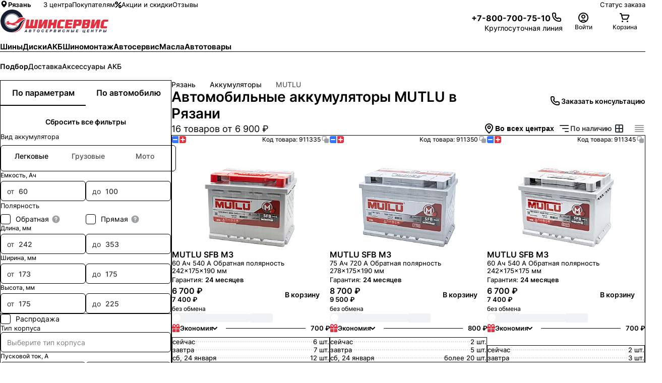

--- FILE ---
content_type: application/javascript; charset=UTF-8
request_url: https://ryazan.shinservice.ru/_next/static/chunks/common_app-cecfd638c3e6afb2.js
body_size: 249629
content:
(self.webpackChunk_N_E=self.webpackChunk_N_E||[]).push([[6432],{27251:(t,e,r)=>{"use strict";function n(t){for(var e=1;e<arguments.length;e++){var r=null!=arguments[e]?arguments[e]:{},n=Object.keys(r);"function"==typeof Object.getOwnPropertySymbols&&(n=n.concat(Object.getOwnPropertySymbols(r).filter(function(t){return Object.getOwnPropertyDescriptor(r,t).enumerable}))),n.forEach(function(e){var n;n=r[e],e in t?Object.defineProperty(t,e,{value:n,enumerable:!0,configurable:!0,writable:!0}):t[e]=n})}return t}r.d(e,{Ay:()=>f});var i={trackingId:null,debug:!1,anonymizeIp:!1,customDimensions:{},resetCustomDimensionsOnPage:[],setCustomDimensionsToPage:!0},a={};function o(t){var e;return t?!Object.keys(e=document.querySelectorAll("script[src]")).filter(function(r){return(e[r].src||"")===t}).length:"undefined"==typeof ga}function u(t){var e=t.instanceName;return{instancePrefix:e?"".concat(e,"."):"",instanceName:e}}function s(){var t=arguments.length>0&&void 0!==arguments[0]?arguments[0]:{},e={},r=t.name,n=t.source,i=t.medium,a=t.content,o=t.keyword;return r&&(e.campaignName=r),n&&(e.campaignSource=n),i&&(e.campaignMedium=i),a&&(e.campaignContent=a),o&&(e.campaignKeyword=o),e}function l(t){var e=arguments.length>1&&void 0!==arguments[1]?arguments[1]:{},r=e.customDimensions;return Object.keys(r).reduce(function(e,n){var i=r[n],a=function(t,e,r,n,i){for(n=0,e=e.split?e.split("."):e;n<e.length;n++)t=t?t[e[n]]:void 0;return void 0===t?void 0:t}(t,n)||t[n];return"boolean"==typeof a&&(a=a.toString()),(a||0===a)&&(e[i]=a),e},{})}function c(){var t=arguments.length>0&&void 0!==arguments[0]?arguments[0]:{},e=arguments.length>1?arguments[1]:void 0,r=arguments.length>2?arguments[2]:void 0,n=l(t,e);return Object.keys(n).length?e.setCustomDimensionsToPage?(ga("".concat(r,"set"),n),{}):n:{}}let f=function(){var t=arguments.length>0&&void 0!==arguments[0]?arguments[0]:{},e=!1,r=u(t),f=r.instanceName,p=r.instancePrefix;return{name:"google-analytics",config:n({},i,t),initialize:function(t){var e,r,i,u,s,c=t.config,d=t.instance;if(!c.trackingId)throw Error("No GA trackingId defined");var h=c.customDimensions,v=c.customScriptSrc||"https://www.google-analytics.com/analytics.js";if(o(v)&&(e=window,r=document,i="script",e.GoogleAnalyticsObject="ga",e.ga=e.ga||function(){(e.ga.q=e.ga.q||[]).push(arguments)},e.ga.l=1*new Date,u=r.createElement(i),s=r.getElementsByTagName(i)[0],u.async=1,u.src=v,s.parentNode.insertBefore(u,s)),!a[f]){var g=n({cookieDomain:c.domain||"auto",siteSpeedSampleRate:c.siteSpeedSampleRate||1,sampleRate:c.sampleRate||100,allowLinker:!0},c.cookieConfig);f&&(g.name=f),ga("create",c.trackingId,g),c.debug&&(ga("".concat(p,"set"),"sendHitTask",null),window.ga_debug={trace:!0}),c.anonymizeIp&&ga("".concat(p,"set"),"anonymizeIp",!0),c.tasks&&["customTask","previewTask","checkProtocolTask","validationTask","checkStorageTask","historyImportTask","samplerTask","buildHitTask","sendHitTask","timingTask","displayFeaturesTask"].forEach(function(t){if(c.tasks.hasOwnProperty(t)){var e=c.tasks[t];"function"==typeof e?ga(c.tasks[t]):null===e&&ga("".concat(p,"set"),t,e)}});var m=(d.user()||{}).traits||{};if(Object.keys(m).length&&h&&Object.keys(h).length){var y=l(m,c);ga("".concat(p,"set"),y)}a[f]=!0}},page:function(t){var r=t.payload,i=t.config,a=t.instance,u=r.properties,l=i.resetCustomDimensionsOnPage,f=i.customDimensions,d=a.getState("context.campaign");if(!o()){if(l&&l.length){var h=l.reduce(function(t,e){return f[e]&&(t[f[e]]=null),t},{});Object.keys(h).length&&ga("".concat(p,"set"),h)}var v=u.path||document.location.pathname,g={page:v,title:u.title,location:u.url},m={page:v,title:u.title};u.referrer!==document.referrer&&(m.referrer=u.referrer);var y=n({},g,s(d),c(u,i,p));ga("".concat(p,"set"),m),e&&delete y.location,ga("".concat(p,"send"),"pageview",y),e=!0}},track:function(t){var e=t.payload,r=t.config,i=t.instance,a=e.properties,l=e.event,f=a.label,p=a.value;!function(t){var e=arguments.length>1&&void 0!==arguments[1]?arguments[1]:{},r=arguments.length>2?arguments[2]:void 0;if(!o()){var i,a=u(e).instancePrefix,l={hitType:t.hitType||"event",eventAction:t.event,eventLabel:t.label,eventCategory:t.category||"All",nonInteraction:void 0!==t.nonInteraction&&!!t.nonInteraction};t.value&&(l.eventValue=(i=t.value)&&!(i<0)?Math.round(i):0);var f=n({},l,s(t),c(r.properties,e,a));ga("".concat(a,"send"),"event",f)}}({hitType:"event",event:l,label:f,category:a.category||"All",value:p,nonInteraction:a.nonInteraction,campaign:i.getState("context.campaign")},r,e)},identify:function(t){var e=t.payload,r=t.config;!function(t){var e=arguments.length>1&&void 0!==arguments[1]?arguments[1]:{},r=arguments.length>2&&void 0!==arguments[2]?arguments[2]:{};if(!o()){var n=u(r).instancePrefix;if(t&&ga("".concat(n,"set"),"userId",t),Object.keys(e).length){var i=l(e,r);ga("".concat(n,"set"),i)}}}(e.userId,e.traits,r)},loaded:function(){return!!window.gaplugins}}}},76567:(t,e,r)=>{"use strict";function n(){return null}r.d(e,{E:()=>n})},46776:(t,e,r)=>{"use strict";r.d(e,{j0:()=>es});var n,i,a,o,u=r(32144),s=r.n(u),l=r(65606),c="undefined"!=typeof window;function f(t){return"function"==typeof t}function p(t){return"string"==typeof t}function d(t){return void 0===t}function h(t){if("object"!=typeof t||null===t)return!1;for(var e=t;null!==Object.getPrototypeOf(e);)e=Object.getPrototypeOf(e);return Object.getPrototypeOf(t)===e}function v(t){try{return decodeURIComponent(t.replace(/\+/g," "))}catch(t){return null}}function g(){for(var t="",e=0,r=0xffffffff*Math.random()|0;e++<36;){var n="xxxxxxxx-xxxx-4xxx-yxxx-xxxxxxxxxxxx"[e-1],i=15&r;t+="-"==n||"4"==n?n:("x"==n?i:3&i|8).toString(16),r=e%8==0?0xffffffff*Math.random()|0:r>>4}return t}void 0!==l&&null!=l.versions&&l.versions.node,"undefined"!=typeof Deno&&Deno.core,"object"==typeof self&&self.constructor&&self.constructor.name,c&&"nodejs"===window.name||"undefined"!=typeof navigator&&(navigator.userAgent.includes("Node.js")||navigator.userAgent.includes("jsdom"));var m="global",y="undefined",b="object"==typeof self&&self.self===self&&self||"object"==typeof r.g&&r.g.global===r.g&&r.g||void 0;function w(t){return b[t]}function x(t,e){return b[t]=e,e}function _(t){x(t)}var k=function(t){if(Array.isArray(t)){for(var e=0,r=Array(t.length);e<t.length;e++)r[e]=t[e];return r}},S=function(t){if(Symbol.iterator in Object(t)||"[object Arguments]"===Object.prototype.toString.call(t))return Array.from(t)},A=function(){throw TypeError("Invalid attempt to spread non-iterable instance")},E=function(t){return k(t)||S(t)||A()};function O(t,e){return t(e={exports:{}},e.exports),e.exports}var T=O(function(t){function e(t){return(e="function"==typeof Symbol&&"symbol"==typeof Symbol.iterator?function(t){return typeof t}:function(t){return t&&"function"==typeof Symbol&&t.constructor===Symbol&&t!==Symbol.prototype?"symbol":typeof t})(t)}function r(n){return"function"==typeof Symbol&&"symbol"===e(Symbol.iterator)?t.exports=r=function(t){return e(t)}:t.exports=r=function(t){return t&&"function"==typeof Symbol&&t.constructor===Symbol&&t!==Symbol.prototype?"symbol":e(t)},r(n)}t.exports=r}),C=O(function(t){var e=function(t){var e,r=Object.prototype,n=r.hasOwnProperty,i="function"==typeof Symbol?Symbol:{},a=i.iterator||"@@iterator",o=i.asyncIterator||"@@asyncIterator",u=i.toStringTag||"@@toStringTag";function s(t,e,r){return Object.defineProperty(t,e,{value:r,enumerable:!0,configurable:!0,writable:!0}),t[e]}try{s({},"")}catch(t){s=function(t,e,r){return t[e]=r}}function l(t,r,n,i){var a,o=Object.create((r&&r.prototype instanceof v?r:v).prototype),u=new E(i||[]);return o._invoke=(a=f,function(r,i){if(a===p)throw Error("Generator is already running");if(a===d){if("throw"===r)throw i;return T()}for(u.method=r,u.arg=i;;){var o=u.delegate;if(o){var s=function t(r,n){var i=r.iterator[n.method];if(e===i){if(n.delegate=null,"throw"===n.method){if(r.iterator.return&&(n.method="return",n.arg=e,t(r,n),"throw"===n.method))return h;n.method="throw",n.arg=TypeError("The iterator does not provide a 'throw' method")}return h}var a=c(i,r.iterator,n.arg);if("throw"===a.type)return n.method="throw",n.arg=a.arg,n.delegate=null,h;var o=a.arg;return o?o.done?(n[r.resultName]=o.value,n.next=r.nextLoc,"return"!==n.method&&(n.method="next",n.arg=e),n.delegate=null,h):o:(n.method="throw",n.arg=TypeError("iterator result is not an object"),n.delegate=null,h)}(o,u);if(s){if(s===h)continue;return s}}if("next"===u.method)u.sent=u._sent=u.arg;else if("throw"===u.method){if(a===f)throw a=d,u.arg;u.dispatchException(u.arg)}else"return"===u.method&&u.abrupt("return",u.arg);a=p;var l=c(t,n,u);if("normal"===l.type){if(a=u.done?d:"suspendedYield",l.arg===h)continue;return{value:l.arg,done:u.done}}"throw"===l.type&&(a=d,u.method="throw",u.arg=l.arg)}}),o}function c(t,e,r){try{return{type:"normal",arg:t.call(e,r)}}catch(t){return{type:"throw",arg:t}}}t.wrap=l;var f="suspendedStart",p="executing",d="completed",h={};function v(){}function g(){}function m(){}var y={};y[a]=function(){return this};var b=Object.getPrototypeOf,w=b&&b(b(O([])));w&&w!==r&&n.call(w,a)&&(y=w);var x=m.prototype=v.prototype=Object.create(y);function _(t){["next","throw","return"].forEach(function(e){s(t,e,function(t){return this._invoke(e,t)})})}function k(t,e){var r;this._invoke=function(i,a){function o(){return new e(function(r,o){!function r(i,a,o,u){var s=c(t[i],t,a);if("throw"===s.type)u(s.arg);else{var l=s.arg,f=l.value;return f&&"object"==typeof f&&n.call(f,"__await")?e.resolve(f.__await).then(function(t){r("next",t,o,u)},function(t){r("throw",t,o,u)}):e.resolve(f).then(function(t){l.value=t,o(l)},function(t){return r("throw",t,o,u)})}}(i,a,r,o)})}return r=r?r.then(o,o):o()}}function S(t){var e={tryLoc:t[0]};1 in t&&(e.catchLoc=t[1]),2 in t&&(e.finallyLoc=t[2],e.afterLoc=t[3]),this.tryEntries.push(e)}function A(t){var e=t.completion||{};e.type="normal",delete e.arg,t.completion=e}function E(t){this.tryEntries=[{tryLoc:"root"}],t.forEach(S,this),this.reset(!0)}function O(t){if(t){var r=t[a];if(r)return r.call(t);if("function"==typeof t.next)return t;if(!isNaN(t.length)){var i=-1,o=function r(){for(;++i<t.length;)if(n.call(t,i))return r.value=t[i],r.done=!1,r;return r.value=e,r.done=!0,r};return o.next=o}}return{next:T}}function T(){return{value:e,done:!0}}return g.prototype=x.constructor=m,m.constructor=g,g.displayName=s(m,u,"GeneratorFunction"),t.isGeneratorFunction=function(t){var e="function"==typeof t&&t.constructor;return!!e&&(e===g||"GeneratorFunction"===(e.displayName||e.name))},t.mark=function(t){return Object.setPrototypeOf?Object.setPrototypeOf(t,m):(t.__proto__=m,s(t,u,"GeneratorFunction")),t.prototype=Object.create(x),t},t.awrap=function(t){return{__await:t}},_(k.prototype),k.prototype[o]=function(){return this},t.AsyncIterator=k,t.async=function(e,r,n,i,a){void 0===a&&(a=Promise);var o=new k(l(e,r,n,i),a);return t.isGeneratorFunction(r)?o:o.next().then(function(t){return t.done?t.value:o.next()})},_(x),s(x,u,"Generator"),x[a]=function(){return this},x.toString=function(){return"[object Generator]"},t.keys=function(t){var e=[];for(var r in t)e.push(r);return e.reverse(),function r(){for(;e.length;){var n=e.pop();if(n in t)return r.value=n,r.done=!1,r}return r.done=!0,r}},t.values=O,E.prototype={constructor:E,reset:function(t){if(this.prev=0,this.next=0,this.sent=this._sent=e,this.done=!1,this.delegate=null,this.method="next",this.arg=e,this.tryEntries.forEach(A),!t)for(var r in this)"t"===r.charAt(0)&&n.call(this,r)&&!isNaN(+r.slice(1))&&(this[r]=e)},stop:function(){this.done=!0;var t=this.tryEntries[0].completion;if("throw"===t.type)throw t.arg;return this.rval},dispatchException:function(t){if(this.done)throw t;var r=this;function i(n,i){return u.type="throw",u.arg=t,r.next=n,i&&(r.method="next",r.arg=e),!!i}for(var a=this.tryEntries.length-1;a>=0;--a){var o=this.tryEntries[a],u=o.completion;if("root"===o.tryLoc)return i("end");if(o.tryLoc<=this.prev){var s=n.call(o,"catchLoc"),l=n.call(o,"finallyLoc");if(s&&l){if(this.prev<o.catchLoc)return i(o.catchLoc,!0);if(this.prev<o.finallyLoc)return i(o.finallyLoc)}else if(s){if(this.prev<o.catchLoc)return i(o.catchLoc,!0)}else if(l){if(this.prev<o.finallyLoc)return i(o.finallyLoc)}else throw Error("try statement without catch or finally")}}},abrupt:function(t,e){for(var r=this.tryEntries.length-1;r>=0;--r){var i=this.tryEntries[r];if(i.tryLoc<=this.prev&&n.call(i,"finallyLoc")&&this.prev<i.finallyLoc){var a=i;break}}a&&("break"===t||"continue"===t)&&a.tryLoc<=e&&e<=a.finallyLoc&&(a=null);var o=a?a.completion:{};return(o.type=t,o.arg=e,a)?(this.method="next",this.next=a.finallyLoc,h):this.complete(o)},complete:function(t,e){if("throw"===t.type)throw t.arg;return"break"===t.type||"continue"===t.type?this.next=t.arg:"return"===t.type?(this.rval=this.arg=t.arg,this.method="return",this.next="end"):"normal"===t.type&&e&&(this.next=e),h},finish:function(t){for(var e=this.tryEntries.length-1;e>=0;--e){var r=this.tryEntries[e];if(r.finallyLoc===t)return this.complete(r.completion,r.afterLoc),A(r),h}},catch:function(t){for(var e=this.tryEntries.length-1;e>=0;--e){var r=this.tryEntries[e];if(r.tryLoc===t){var n=r.completion;if("throw"===n.type){var i=n.arg;A(r)}return i}}throw Error("illegal catch attempt")},delegateYield:function(t,r,n){return this.delegate={iterator:O(t),resultName:r,nextLoc:n},"next"===this.method&&(this.arg=e),h}},t}(t.exports);try{regeneratorRuntime=e}catch(t){Function("r","regeneratorRuntime = r")(e)}});function P(t,e,r,n,i,a,o){try{var u=t[a](o),s=u.value}catch(t){r(t);return}u.done?e(s):Promise.resolve(s).then(n,i)}var D=function(t){return function(){var e=this,r=arguments;return new Promise(function(n,i){var a=t.apply(e,r);function o(t){P(a,n,i,o,u,"next",t)}function u(t){P(a,n,i,o,u,"throw",t)}o(void 0)})}},j=function(t,e,r){return e in t?Object.defineProperty(t,e,{value:r,enumerable:!0,configurable:!0,writable:!0}):t[e]=r,t};function F(t,e){var r=Object.keys(t);if(Object.getOwnPropertySymbols){var n=Object.getOwnPropertySymbols(t);e&&(n=n.filter(function(e){return Object.getOwnPropertyDescriptor(t,e).enumerable})),r.push.apply(r,n)}return r}var R=function(t){for(var e=1;e<arguments.length;e++){var r=null!=arguments[e]?arguments[e]:{};e%2?F(r,!0).forEach(function(e){j(t,e,r[e])}):Object.getOwnPropertyDescriptors?Object.defineProperties(t,Object.getOwnPropertyDescriptors(r)):F(r).forEach(function(e){Object.defineProperty(t,e,Object.getOwnPropertyDescriptor(r,e))})}return t},M="function",I="undefined",q="reducer",N="@@redux/",L=N+"INIT",U=N+Math.random().toString(36),B=("undefined"==typeof Symbol?"undefined":T(Symbol))===M&&Symbol.observable||"@@observable",V=" != "+M;function z(){for(var t=arguments.length,e=Array(t),r=0;r<t;r++)e[r]=arguments[r];return 0===e.length?function(t){return t}:1===e.length?e[0]:e.reduce(function(t,e){return function(){return t(e.apply(void 0,arguments))}})}function W(){for(var t=arguments.length,e=Array(t),r=0;r<t;r++)e[r]=arguments[r];return function(t){return function(r,n,i){var a=t(r,n,i),o=a.dispatch,u=[],s={getState:a.getState,dispatch:function(t){return o(t)}};return u=e.map(function(t){return t(s)}),o=z.apply(void 0,E(u))(a.dispatch),R(R({},a),{},{dispatch:o})}}}var $="analytics",G="userId",H="anonymousId",Q="__anon_id",Y="__user_id",K="__user_traits",Z=["bootstrap","params","campaign","initializeStart","initialize","initializeEnd","ready","resetStart","reset","resetEnd","pageStart","page","pageEnd","pageAborted","trackStart","track","trackEnd","trackAborted","identifyStart","identify","identifyEnd","identifyAborted","userIdChanged","registerPlugins","enablePlugin","disablePlugin","online","offline","setItemStart","setItem","setItemEnd","setItemAborted","removeItemStart","removeItem","removeItemEnd","removeItemAborted"],J=["name","EVENTS","config","loaded"],X=Z.reduce(function(t,e){return t[e]=e,t},{registerPluginType:function(t){return"registerPlugin:".concat(t)},pluginReadyType:function(t){return"ready:".concat(t)}}),tt=/^utm_/,te=/^an_prop_/,tr=/^an_trait_/;function tn(t){return{userId:t.getItem(Y),anonymousId:t.getItem(Q),traits:t.getItem(K)}}var ti=function(t){return"__TEMP__"+t},ta={};function to(t,e){ta[t]&&f(ta[t])&&(ta[t](e),delete ta[t])}function tu(t,e,r){var n=e(),i=t.getState(),a=i.plugins,o=i.context,u=i.queue,s=i.user;if(!o.offline&&u&&u.actions&&u.actions.length){var l=u.actions.reduce(function(t,e,r){return a[e.plugin].loaded?(t.process.push(e),t.processIndex.push(r)):(t.requeue.push(e),t.requeueIndex.push(r)),t},{processIndex:[],process:[],requeue:[],requeueIndex:[]});if(l.processIndex&&l.processIndex.length){l.processIndex.forEach(function(e){var i=u.actions[e],o=i.plugin,l=i.payload.type,c=n[o][l];if(c&&f(c)){var p=function(){var t=arguments.length>0&&void 0!==arguments[0]?arguments[0]:{},e=arguments.length>1&&void 0!==arguments[1]?arguments[1]:{};return[G,H].reduce(function(r,n){return t.hasOwnProperty(n)&&e[n]&&e[n]!==t[n]&&(r[n]=e[n]),r},t)}(i.payload,s);c({payload:p,config:a[o].config,instance:r});var d="".concat(l,":").concat(o);t.dispatch(R(R({},p),{},{type:d,_:{called:d,from:"queueDrain"}}))}});var c=u.actions.filter(function(t,e){return!~l.processIndex.indexOf(e)});u.actions=c}}}var ts=function(t){if(Array.isArray(t))return t},tl=function(t,e){var r=[],n=!0,i=!1,a=void 0;try{for(var o,u=t[Symbol.iterator]();!(n=(o=u.next()).done)&&(r.push(o.value),!e||r.length!==e);n=!0);}catch(t){i=!0,a=t}finally{try{n||null==u.return||u.return()}finally{if(i)throw a}}return r},tc=function(){throw TypeError("Invalid attempt to destructure non-iterable instance")},tf=/Start$/,tp=/^bootstrap/,td=/^ready/;function th(){return(th=D(C.mark(function t(e,r,n,i,a){var o,u,s,l,c,p,d,h,v,g,m;return C.wrap(function(t){for(;;)switch(t.prev=t.next){case 0:if(o=f(r)?r():r,s=(u=e.type).replace(tf,""),!(e._&&e._.called)){t.next=5;break}return t.abrupt("return",e);case 5:return l=n.getState(),c=function(t){var e=arguments.length>1&&void 0!==arguments[1]?arguments[1]:{},r=arguments.length>2&&void 0!==arguments[2]?arguments[2]:{};return Object.keys(t).filter(function(t){var n=r.plugins||{};return"boolean"==typeof n[t]?n[t]:!1!==n.all&&(!e[t]||!1!==e[t].enabled)}).map(function(e){return t[e]})}(o,l.plugins,e.options),u===X.initializeStart&&e.fromEnable&&(c=Object.keys(l.plugins).filter(function(t){var r=l.plugins[t];return e.plugins.includes(t)&&!r.initialized}).map(function(t){return o[t]})),p=c.map(function(t){return t.name}),d=function(t,e,r){var n=tw(t).map(function(t){return tb(t,e)});return e.reduce(function(r,n){var i,a=n.name,o=ts(i=tw(t,a).map(function(t){return tb(t,e)}))||tl(i,3)||tc(),u=o[0],s=o[1],l=o[2];return u.length&&(r.beforeNS[a]=u),s.length&&(r.duringNS[a]=s),l.length&&(r.afterNS[a]=l),r},{before:n[0],beforeNS:{},during:n[1],duringNS:{},after:n[2],afterNS:{}})}(u,c,0),t.next=12,tv({action:e,data:{exact:d.before,namespaced:d.beforeNS},state:l,allPlugins:o,allMatches:d,instance:n,store:i,EVENTS:a});case 12:if(!t_(h=t.sent,p.length)){t.next=15;break}return t.abrupt("return",h);case 15:if(u!==s){t.next=19;break}v=h,t.next=22;break;case 19:return t.next=21,tv({action:R(R({},h),{},{type:s}),data:{exact:d.during,namespaced:d.duringNS},state:l,allPlugins:o,allMatches:d,instance:n,store:i,EVENTS:a});case 21:v=t.sent;case 22:if(!u.match(tf)){t.next=28;break}return g="".concat(s,"End"),t.next=26,tv({action:R(R({},v),{},{type:g}),data:{exact:d.after,namespaced:d.afterNS},state:l,allPlugins:o,allMatches:d,instance:n,store:i,EVENTS:a});case 26:(m=t.sent).meta&&m.meta.hasCallback&&to(m.meta.rid,{payload:m});case 28:return t.abrupt("return",h);case 29:case"end":return t.stop()}},t)}))).apply(this,arguments)}function tv(t){return tg.apply(this,arguments)}function tg(){return(tg=D(C.mark(function t(e){var r,n,i,a,o,u,s,l,c,p,d,v,g,m,y,b,w,x;return C.wrap(function(t){for(;;)switch(t.prev=t.next){case 0:return r=e.data,n=e.action,i=e.instance,a=e.state,o=e.allPlugins,u=e.allMatches,s=e.store,l=e.EVENTS,c=a.plugins,p=a.context,v=(d=n.type).match(tf),g=r.exact.map(function(t){return t.pluginName}),v&&(g=u.during.map(function(t){return t.pluginName})),m=function(t,e){return function(r,n,i){var a=n.config,o=n.name,u="".concat(o,".").concat(r.type);i&&(u=i.event);var s=r.type.match(tf)?function(t,e,r,n,i){return function(a,o){var u=n?n.name:t,s=o&&tk(o)?o:r;if(n&&(!(s=o&&tk(o)?o:[t]).includes(t)||1!==s.length))throw Error("Method ".concat(e," can only abort ").concat(t," plugin. ").concat(JSON.stringify(s)," input valid"));return R(R({},i),{},{abort:{reason:a,plugins:s,caller:e,_:u}})}}(o,u,e,i,r):function(t,e){return function(){throw Error(t.type+" action not cancellable. Remove abort in "+e)}}(r,u);return{payload:function(t){return Object.keys(t).reduce(function(e,r){return"type"===r||(h(t[r])?e[r]=Object.assign({},t[r]):e[r]=t[r]),e},{})}(r),instance:t,config:a||{},abort:s}}}(i,g),y=r.exact.reduce(function(t,e){var r=e.pluginName,n=e.methodName,i=!1;return n.match(/^initialize/)||n.match(/^reset/)||(i=!c[r].loaded),p.offline&&n.match(/^(page|track|identify)/)&&(i=!0),t["".concat(r)]=i,t},{}),t.next=10,r.exact.reduce(function(){var t=D(C.mark(function t(e,a,u){var s,l,p;return C.wrap(function(t){for(;;)switch(t.prev=t.next){case 0:return s=a.pluginName,t.next=3,e;case 3:if(l=t.sent,!(r.namespaced&&r.namespaced[s])){t.next=11;break}return t.next=7,r.namespaced[s].reduce(function(){var t=D(C.mark(function t(e,r,n){var a,u,l,p;return C.wrap(function(t){for(;;)switch(t.prev=t.next){case 0:return u=function(t,e,r){return function(n,i){var a=r||e;return R(R({},t),{},{abort:{reason:n,plugins:i||[e],caller:d,from:a}})}},t.next=3,e;case 3:if(a=t.sent,!(!r.method||!f(r.method))){t.next=6;break}return t.abrupt("return",a);case 6:return function(t,e){var r=tA(t);if(r&&r.name===e){var n=tA(r.method),i=n?"or "+n.method:"";throw Error([e+" plugin is calling method "+t,"Plugins cant call self","Use ".concat(r.method," ").concat(i," in ").concat(e," plugin insteadof ").concat(t)].join("\n"))}}(r.methodName,r.pluginName),t.next=9,r.method({payload:a,instance:i,abort:u(a,s,r.pluginName),config:ty(r.pluginName,c,o),plugins:c});case 9:return p=h(l=t.sent)?l:{},t.abrupt("return",Promise.resolve(R(R({},a),p)));case 12:case"end":return t.stop()}},t)}));return function(e,r,n){return t.apply(this,arguments)}}(),Promise.resolve(n));case 7:p=t.sent,l[s]=p,t.next=12;break;case 11:l[s]=n;case 12:return t.abrupt("return",Promise.resolve(l));case 13:case"end":return t.stop()}},t)}));return function(e,r,n){return t.apply(this,arguments)}}(),Promise.resolve({}));case 10:return b=t.sent,t.next=13,r.exact.reduce(function(){var t=D(C.mark(function t(e,n,a){var u,l,f,p,g,w,x,_,k,S,A,E;return C.wrap(function(t){for(;;)switch(t.prev=t.next){case 0:return u=r.exact.length===a+1,f=o[l=n.pluginName],t.next=5,e;case 5:if(p=t.sent,g=b[l]?b[l]:{},v&&(g=p),!tx(g,l)){t.next=11;break}return tm({data:g,method:d,instance:i,pluginName:l,store:s}),t.abrupt("return",Promise.resolve(p));case 11:if(!tx(p,l)){t.next=14;break}return u&&tm({data:p,method:d,instance:i,store:s}),t.abrupt("return",Promise.resolve(p));case 14:if(!(y.hasOwnProperty(l)&&!0===y[l])){t.next=17;break}return s.dispatch({type:"queue",plugin:l,payload:g,_:{called:"queue",from:"queueMechanism"}}),t.abrupt("return",Promise.resolve(p));case 17:return w=m(b[l],o[l]),t.next=20,f[d]({abort:w.abort,payload:g,instance:i,config:ty(l,c,o),plugins:c});case 20:return _=h(x=t.sent)?x:{},k=R(R({},p),_),tx(S=b[l],l)?tm({data:S,method:d,instance:i,pluginName:l,store:s}):!(((A="".concat(d,":").concat(l)).match(/:/g)||[]).length<2)||d.match(tp)||d.match(td)||(E=v?k:g,i.dispatch(R(R({},E),{},{type:A,_:{called:A,from:"submethod"}}))),t.abrupt("return",Promise.resolve(k));case 26:case"end":return t.stop()}},t)}));return function(e,r,n){return t.apply(this,arguments)}}(),Promise.resolve(n));case 13:if(w=t.sent,!(!d.match(tf)&&!d.match(/^registerPlugin/)&&!d.match(td)&&!d.match(tp)&&!d.match(/^params/)&&!d.match(/^userIdChanged/))){t.next=21;break}if(l.plugins.includes(d),!(w._&&w._.originalAction===d)){t.next=18;break}return t.abrupt("return",w);case 18:x=R(R({},w),{_:{originalAction:w.type,called:w.type,from:"engineEnd"}}),t_(w,r.exact.length)&&!d.match(/End$/)&&(x=R(R({},x),{type:w.type+"Aborted"})),s.dispatch(x);case 21:return t.abrupt("return",w);case 22:case"end":return t.stop()}},t)}))).apply(this,arguments)}function tm(t){var e=t.data,r=t.method,n=(t.instance,t.pluginName),i=t.store,a=r+"Aborted"+(n?":"+n:"");i.dispatch(R(R({},e),{},{type:a,_:{called:a,from:"abort"}}))}function ty(t,e,r){var n=e[t]||r[t];return n&&n.config?n.config:{}}function tb(t,e){return e.reduce(function(e,r){return r[t]?e.concat({methodName:t,pluginName:r.name,method:r[t]}):e},[])}function tw(t,e){var r=t.replace(tf,""),n=e?":".concat(e):"";return["".concat(t).concat(n),"".concat(r).concat(n),"".concat(r,"End").concat(n)]}function tx(t,e){var r=t.abort;return!!r&&(!0===r||tS(r,e)||r&&tS(r.plugins,e))}function t_(t,e){var r=t.abort;if(!r)return!1;if(!0===r||p(r))return!0;var n=r.plugins;return tk(r)&&r.length===e||tk(n)&&n.length===e}function tk(t){return Array.isArray(t)}function tS(t,e){return!!(t&&tk(t))&&t.includes(e)}function tA(t){var e=t.match(/(.*):(.*)/);return!!e&&{method:e[1],name:e[2]}}var tE=function(t,e){if(!(t instanceof e))throw TypeError("Cannot call a class as a function")},tO=function t(){var e=this;tE(this,t),j(this,"before",[]),j(this,"after",[]),j(this,"addMiddleware",function(t,r){e[r]=e[r].concat(t)}),j(this,"removeMiddleware",function(t,r){var n=e[r].findIndex(function(e){return e===t});-1!==n&&(e[r]=[].concat(E(e[r].slice(0,n)),E(e[r].slice(n+1))))}),j(this,"dynamicMiddlewares",function(t){return function(r){return function(n){return function(i){var a={getState:r.getState,dispatch:function(t){return r.dispatch(t)}},o=e[t].map(function(t){return t(a)});return z.apply(void 0,E(o))(n)(i)}}}})};function tT(t,e){return t.substring(e.length+1,t.length)}function tC(t,e,r){return t.reduce(function(t,n){return t[n]=R(R({},r[n]),{enabled:e}),t},r)}function tP(t){try{return JSON.parse(JSON.stringify(t))}catch(t){}return t}var tD={last:{},history:[]};function tj(){var t=arguments.length>0&&void 0!==arguments[0]?arguments[0]:tD,e=arguments.length>1?arguments[1]:void 0,r=e.type,n=e.event,i=e.properties,a=e.options,o=e.meta;if(r===X.track){var u=tP(R(R({event:n,properties:i},Object.keys(a).length&&{options:a}),{},{meta:o}));return R(R({},t),{last:u,history:t.history.concat(u)})}return t}var tF={actions:[]};function tR(){var t,e=arguments.length>0&&void 0!==arguments[0]?arguments[0]:tF,r=arguments.length>1?arguments[1]:void 0,n=r.type,i=r.payload;switch(n){case"queue":return t=i&&i.type&&i.type===X.identify?[r].concat(e.actions):e.actions.concat(r),R(R({},e),{},{actions:t});case"dequeue":return[];default:return e}}var tM=/#.*$/,tI=function(){var t,e,r=arguments.length>0&&void 0!==arguments[0]?arguments[0]:{};if(!c)return r;var n=document,i=n.title,a=n.referrer,o=window,u=o.location,s=o.innerWidth,l=o.innerHeight,f=u.hash,p=u.search,d=(t=function(){if(c){for(var t,e=document.getElementsByTagName("link"),r=0;t=e[r];r++)if("canonical"===t.getAttribute("rel"))return t.getAttribute("href")}}())?t.match(/\?/)?t:t+p:window.location.href.replace(tM,""),h={title:i,url:d,path:"/"+((e=/(http[s]?:\/\/)?([^\/\s]+\/)(.*)/g.exec(d))&&e[3]?e[3].split("?")[0].replace(tM,""):""),hash:f,search:p,width:s,height:l};return a&&""!==a&&(h.referrer=a),R(R({},h),r)},tq={last:{},history:[]};function tN(){var t=arguments.length>0&&void 0!==arguments[0]?arguments[0]:tq,e=arguments.length>1?arguments[1]:void 0,r=e.properties,n=e.options,i=e.meta;if(e.type===X.page){var a=tP(R({properties:r,meta:i},Object.keys(n).length&&{options:n}));return R(R({},t),{last:a,history:t.history.concat(a)})}return t}n=function(){if(!c)return!1;var t=navigator.appVersion;return~t.indexOf("Win")?"Windows":~t.indexOf("Mac")?"MacOS":~t.indexOf("X11")?"UNIX":~t.indexOf("Linux")?"Linux":"Unknown OS"}(),i=c?document.referrer:null,a=function(){if(c){var t=navigator,e=t.languages;return t.userLanguage||(e&&e.length?e[0]:t.language)}}(),o=function(){try{return Intl.DateTimeFormat().resolvedOptions().timeZone}catch(t){}}();var tL={initialized:!1,sessionId:g(),app:null,version:null,debug:!1,offline:!!c&&!navigator.onLine,os:{name:n},userAgent:c?navigator.userAgent:"node",library:{name:$,version:"0.10.18"},timezone:o,locale:a,campaign:{},referrer:i};function tU(){var t=arguments.length>0&&void 0!==arguments[0]?arguments[0]:tL,e=arguments.length>1?arguments[1]:void 0,r=t.initialized,n=e.type,i=e.campaign;switch(n){case X.campaign:return R(R({},t),{campaign:i});case X.offline:return R(R({},t),{offline:!0});case X.online:return R(R({},t),{offline:!1});default:if(!r)return R(R(R({},tL),t),{initialized:!0});return t}}var tB=["plugins","reducers","storage"];function tV(t,e,r){if(c){var n=window[(r?"add":"remove")+"EventListener"];t.split(" ").forEach(function(t){n(t,e)})}}function tz(){var t="__"+$+"__";return x(t,[]),function(e){return function(r,n,i){var a=e(r,n,i),o=a.dispatch;return Object.assign(a,{dispatch:function(e){var r=e.action||e;return b[t].push(r),o(e)}})}}}function tW(t){return function(){return z(z.apply(null,arguments),tz(t))}}function t$(t){return t?"[object Array]"===Object.prototype.toString.call(t)?t:[t]:[]}function tG(){var t,e=arguments.length>0&&void 0!==arguments[0]?arguments[0]:{},r=arguments.length>1?arguments[1]:void 0,n=arguments.length>2?arguments[2]:void 0,i=g();return r&&(ta[i]=(t=function(t){for(var e,r=t||Array.prototype.slice.call(arguments),n=0;n<r.length;n++)if(f(r[n])){e=r[n];break}return e}(n),function(e){t&&t(e),r(e)})),R(R({},e),{},{rid:i,ts:new Date().getTime()},r?{hasCallback:!0}:{})}var tH="before",tQ="after";let tY=function(){var t,e,r,n,i,a,o,u,l,d,m,y,k=arguments.length>0&&void 0!==arguments[0]?arguments[0]:{},S=k.reducers||{},A=k.initialUser||{},O=(k.plugins||[]).reduce(function(t,e){if(f(e))return t.middlewares=t.middlewares.concat(e),t;if(e.NAMESPACE&&(e.name=e.NAMESPACE),!e.name)throw Error("https://lytics.dev/errors/1");var r=e.EVENTS?Object.keys(e.EVENTS).map(function(t){return e.EVENTS[t]}):[],n=!1!==e.enabled,i=!(e.config&&!1===e.config.enabled);t.pluginEnabled[e.name]=n&&i,delete e.enabled,e.methods&&(t.methods[e.name]=Object.keys(e.methods).reduce(function(t,r){var n;return t[r]=(n=e.methods[r],function(){for(var t=Array.prototype.slice.call(arguments),e=Array(n.length),r=0;r<t.length;r++)e[r]=t[r];return e[e.length]=tb,n.apply({instance:tb},e)}),t},{}),delete e.methods);var a=Object.keys(e).concat(r),o=new Set(t.events.concat(a));if(t.events=Array.from(o),t.pluginsArray=t.pluginsArray.concat(e),t.plugins[e.name])throw Error(e.name+"AlreadyLoaded");return t.plugins[e.name]=e,t.plugins[e.name].loaded||(t.plugins[e.name].loaded=function(){return!0}),t},{plugins:{},pluginEnabled:{},methods:{},pluginsArray:[],middlewares:[],events:[]}),P=k.storage?k.storage:{getItem:w,setItem:x,removeItem:_},F=function(t,e,r){var n=e.getState("user")[t];if(n)return n;if(r&&h(r)&&r[t])return r[t];var i=tn(P)[t];return i||b[ti(t)]||null},N=O.plugins,$=O.events.filter(function(t){return!J.includes(t)}).sort(),ta=Array.from(new Set($.concat(Z).filter(function(t){return!J.includes(t)}))).sort(),ts=function(){return N},tl=new tO,tc=tl.addMiddleware,tf=tl.removeMiddleware,tp=tl.dynamicMiddlewares,td=function(){throw Error("Abort disabled inListener")},tv=function(t){for(var e,r=Object.create(null),n=/([^&=]+)=?([^&]*)/g;e=n.exec(t);){var i=v(e[1]),a=v(e[2]);"[]"===i.substring(i.length-2)?(r[i=i.substring(0,i.length-2)]||(r[i]=[])).push(a):r[i]=""===a||a}for(var o in r){var u=o.split("[");u.length>1&&(function(t,e,r){for(var n=e.length-1,i=0;i<n;++i){var a=e[i];if("__proto__"===a||"constructor"===a)break;a in t||(t[a]={}),t=t[a]}t[e[n]]=r}(r,u.map(function(t){return t.replace(/[?[\]\\ ]/g,"")}),r[o]),delete r[o])}return r}(function(t){if(t){var e=t.match(/\?(.*)/);return e&&e[1]?e[1].split("#")[0]:""}return c&&window.location.search.substring(1)}(void 0)),tg=tn(P),tm=R(R(R(R({},tg),A),tv.an_uid?{userId:tv.an_uid}:{}),tv.an_aid?{anonymousId:tv.an_aid}:{});tm.anonymousId||(tm.anonymousId=g());var ty=R({enable:function(t,e){return new Promise(function(r){tE.dispatch({type:X.enablePlugin,plugins:t$(t),_:{originalAction:X.enablePlugin}},r,[e])})},disable:function(t,e){return new Promise(function(r){tE.dispatch({type:X.disablePlugin,plugins:t$(t),_:{originalAction:X.disablePlugin}},r,[e])})}},O.methods),tb={identify:(t=D(C.mark(function t(e,r,n,i){var a,o,u,s,l;return C.wrap(function(t){for(;;)switch(t.prev=t.next){case 0:return a=p(e)?e:null,o=h(e)?e:r,u=n||{},s=tb.user(),x(ti(G),a),l=a||o.userId||F(G,tb,o),t.abrupt("return",new Promise(function(t){tE.dispatch(R({type:X.identifyStart,userId:l,traits:o||{},options:u,anonymousId:s.anonymousId},s.id&&s.id!==a&&{previousId:s.id}),t,[r,n,i])}));case 7:case"end":return t.stop()}},t)})),function(e,r,n,i){return t.apply(this,arguments)}),track:(e=D(C.mark(function t(e,r,n,i){var a,o,u;return C.wrap(function(t){for(;;)switch(t.prev=t.next){case 0:if(!(!(a=h(e)?e.event:e)||!p(a))){t.next=3;break}throw Error("EventMissing");case 3:return o=h(e)?e:r||{},u=h(n)?n:{},t.abrupt("return",new Promise(function(t){tE.dispatch({type:X.trackStart,event:a,properties:o,options:u,userId:F(G,tb,r),anonymousId:F(H,tb,r)},t,[r,n,i])}));case 6:case"end":return t.stop()}},t)})),function(t,r,n,i){return e.apply(this,arguments)}),page:(r=D(C.mark(function t(e,r,n){var i,a;return C.wrap(function(t){for(;;)switch(t.prev=t.next){case 0:return i=h(e)?e:{},a=h(r)?r:{},t.abrupt("return",new Promise(function(t){tE.dispatch({type:X.pageStart,properties:tI(i),options:a,userId:F(G,tb,i),anonymousId:F(H,tb,i)},t,[e,r,n])}));case 3:case"end":return t.stop()}},t)})),function(t,e,n){return r.apply(this,arguments)}),user:function(t){if(t===G||"id"===t)return F(G,tb);if(t===H||"anonId"===t)return F(H,tb);var e=tb.getState("user");return t?s()(e,t):e},reset:function(t){return new Promise(function(e){tE.dispatch({type:X.resetStart},e,t)})},ready:function(t){return tb.on(X.ready,t)},on:function(t,e){if(!t||!f(e))return!1;if(t===X.bootstrap)throw Error(".on disabled for "+t);var r=/Start$|Start:/;if("*"===t){var n=function(t){return function(t){return function(n){return n.type.match(r)&&e({payload:n,instance:tb,plugins:N}),t(n)}}},i=function(t){return function(t){return function(n){return n.type.match(r)||e({payload:n,instance:tb,plugins:N}),t(n)}}};return tc(n,tH),tc(i,tQ),function(){tf(n,tH),tf(i,tQ)}}var a=t.match(r)?tH:tQ,o=function(r){return function(r){return function(n){return n.type===t&&e({payload:n,instance:tb,plugins:N,abort:td}),r(n)}}};return tc(o,a),function(){return tf(o,a)}},once:function(t,e){if(!t||!f(e))return!1;if(t===X.bootstrap)throw Error(".once disabled for "+t);var r=tb.on(t,function(t){e({payload:t.payload,instance:tb,plugins:N,abort:td}),r()});return r},getState:function(t){var e=tE.getState();return t?s()(e,t):Object.assign({},e)},dispatch:function(t){var e,r=p(t)?{type:t}:t;if(e=r.type,Z.includes(e))throw Error("reserved action "+r.type);var n=t._||{},i=R(R({},r),{},{_:R({originalAction:r.type},n)});tE.dispatch(i)},enablePlugin:ty.enable,disablePlugin:ty.disable,plugins:ty,storage:{getItem:P.getItem,setItem:function(t,e,r){tE.dispatch({type:X.setItemStart,key:t,value:e,options:r})},removeItem:function(t,e){tE.dispatch({type:X.removeItemStart,key:t,options:e})}},setAnonymousId:function(t,e){tb.storage.setItem(Q,t,e)},events:{all:ta,core:Z,plugins:$}},tw=O.middlewares.concat([function(t){return function(t){return function(e){return e.meta||(e.meta=tG()),t(e)}}},tp(tH),(n={all:ta,plugins:$},i={},function(t){return function(e){var r;return r=D(C.mark(function r(a){var o,u,s,l,c,f,p,d,h,v,g,m;return C.wrap(function(r){for(;;)switch(r.prev=r.next){case 0:if(o=a.type,u=a.abort,s=a.plugins,l=a,!u){r.next=4;break}return r.abrupt("return",e(a));case 4:if(o===X.enablePlugin&&t.dispatch({type:X.initializeStart,plugins:s,disabled:[],fromEnable:!0,meta:a.meta}),o===X.disablePlugin&&setTimeout(function(){return to(a.meta.rid,{payload:a})},0),o===X.initializeEnd&&(p=(f=Object.keys(c=ts())).filter(function(t){return s.includes(t)}).map(function(t){return c[t]}),d=[],h=[],v=a.disabled,Promise.all(g=p.map(function(e){var r=e.loaded,n=e.name;return(function t(e,r,n){return new Promise(function(i,a){return r()?i(e):n<1?a(R(R({},e),{},{queue:!0})):new Promise(function(t){return setTimeout(t,10)}).then(function(o){return t(e,r,n-10).then(i,a)})})})(e,r,1e4).then(function(r){return i[n]||(t.dispatch({type:X.pluginReadyType(n),name:n,events:Object.keys(e).filter(function(t){return!J.includes(t)})}),i[n]=!0),d=d.concat(n),e}).catch(function(t){if(t instanceof Error)throw Error(t);return h=h.concat(t.name),t})})).then(function(e){var r={plugins:d,failed:h,disabled:v};setTimeout(function(){f.length===g.length+v.length&&t.dispatch(R(R({},{type:X.ready}),r))},0)})),!(o!==X.bootstrap)){r.next=13;break}return/^ready:([^:]*)$/.test(o)&&setTimeout(function(){return tu(t,ts,tb)},0),r.next=11,function(t,e,r,n,i){return th.apply(this,arguments)}(a,ts,tb,t,n);case 11:return m=r.sent,r.abrupt("return",e(m));case 13:return r.abrupt("return",e(l));case 14:case"end":return r.stop()}},r)})),function(t){return r.apply(this,arguments)}}}),function(t){return function(t){return function(e){var r=e.type,n=e.key,i=e.value,a=e.options;if(r===X.setItem||r===X.removeItem){if(e.abort)return t(e);r===X.setItem?P.setItem(n,i,a):P.removeItem(n,a)}return t(e)}}},(a=tb.storage.setItem,function(t){return function(e){return function(r){if(r.type===X.bootstrap){var n=r.params,i=r.user,o=r.persistedUser,u=r.initialUser,s=o.userId===i.userId;o.anonymousId!==i.anonymousId&&a(Q,i.anonymousId),s||a(Y,i.userId),u.traits&&a(K,R(R({},s&&o.traits?o.traits:{}),u.traits));var l=Object.keys(r.params);if(l.length){var c=n.an_uid,f=n.an_event,p=l.reduce(function(t,e){if(e.match(tt)||e.match(/^(d|g)clid/)){var r=e.replace(tt,"");t.campaign["campaign"===r?"name":r]=n[e]}return e.match(te)&&(t.props[e.replace(te,"")]=n[e]),e.match(tr)&&(t.traits[e.replace(tr,"")]=n[e]),t},{campaign:{},props:{},traits:{}});t.dispatch(R(R({type:X.params,raw:n},p),c?{userId:c}:{})),c&&setTimeout(function(){return tb.identify(c,p.traits)},0),f&&setTimeout(function(){return tb.track(f,p.props)},0),Object.keys(p.campaign).length&&t.dispatch({type:X.campaign,campaign:p.campaign})}}return e(r)}}}),(u=(o=tb.storage).setItem,l=o.removeItem,d=o.getItem,function(t){return function(e){return function(r){var n=r.userId,i=r.traits,a=r.options;if(r.type===X.reset&&([Y,K,Q].forEach(function(t){l(t)}),[G,H,"traits"].forEach(function(t){x(ti(t))})),r.type===X.identify){d(Q)||u(Q,g());var o=d(Y),s=d(K)||{};o&&o!==n&&t.dispatch({type:X.userIdChanged,old:{userId:o,traits:s},new:{userId:n,traits:i},options:a}),n&&u(Y,n),i&&u(K,R(R({},s),i))}return e(r)}}}),tp(tQ)]),tx=z,t_=z;if(c&&k.debug){var tk=window.__REDUX_DEVTOOLS_EXTENSION_COMPOSE__;tk&&(tx=tk({trace:!0,traceLimit:25})),t_=function(){return 0==arguments.length?tz():h(T(arguments[0]))?tW(arguments[0]):tW().apply(null,arguments)}}var tS=Object.keys(k).reduce(function(t,e){return tB.includes(e)||(t[e]=k[e]),t},{}),tA=O.pluginsArray.reduce(function(t,e){var r=e.name,n=e.config,i=e.loaded,a=O.pluginEnabled[r];return t[r]={enabled:a,initialized:!!a&&!e.initialize,loaded:!!i(),config:n||{}},t},{}),tE=function t(e,r,n){if(T(r)===M&&T(n)===I&&(n=r,r=void 0),T(n)!==I){if(T(n)!==M)throw Error("enhancer"+V);return n(t)(e,r)}if(T(e)!==M)throw Error(q+V);var i=e,a=r,o=[],u=o,s=!1;function l(){u===o&&(u=o.slice())}function c(){return a}function f(t){if(T(t)!==M)throw Error("Listener"+V);var e=!0;return l(),u.push(t),function(){if(e){e=!1,l();var r=u.indexOf(t);u.splice(r,1)}}}function p(t){if(!h(t))throw Error("Act != obj");if(T(t.type)===I)throw Error("ActType "+I);if(s)throw Error("Dispatch in "+q);try{s=!0,a=i(a,t)}finally{s=!1}for(var e=o=u,r=0;r<e.length;r++)(0,e[r])();return t}return p({type:L}),j({dispatch:p,subscribe:f,getState:c,replaceReducer:function(t){if(T(t)!==M)throw Error("next "+q+V);i=t,p({type:L})}},B,function(){return j({subscribe:function(t){if("object"!==T(t))throw TypeError("Observer != obj");function e(){t.next&&t.next(c())}return e(),{unsubscribe:f(e)}}},B,function(){return this})})}(function(t){for(var e,r=Object.keys(t),n={},i=0;i<r.length;i++){var a=r[i];T(t[a])===M&&(n[a]=t[a])}var o=Object.keys(n);try{!function(t){Object.keys(t).forEach(function(e){var r=t[e];if(T(r(void 0,{type:L}))===I||T(r(void 0,{type:U}))===I)throw Error(q+" "+e+" "+I)})}(n)}catch(t){e=t}return function(){var t=arguments.length>0&&void 0!==arguments[0]?arguments[0]:{},r=arguments.length>1?arguments[1]:void 0;if(e)throw e;for(var i=!1,a={},u=0;u<o.length;u++){var s=o[u],l=n[s],c=t[s],f=l(c,r);if(T(f)===I)throw Error(function(t,e){var r=e&&e.type;return"action "+(r&&r.toString()||"?")+q+" "+t+" returns "+I}(s,r));a[s]=f,i=i||f!==c}return i?a:t}}(R(R({},{context:tU,user:function(){var t=arguments.length>0&&void 0!==arguments[0]?arguments[0]:{},e=arguments.length>1&&void 0!==arguments[1]?arguments[1]:{};if(e.type===X.setItemEnd){if(e.key===Q)return R(R({},t),{anonymousId:e.value});if(e.key===Y)return R(R({},t),{userId:e.value})}switch(e.type){case X.identify:return Object.assign({},t,{userId:e.userId,traits:R(R({},t.traits),e.traits)});case X.reset:return[Y,Q,K].forEach(function(t){P.removeItem(t)}),Object.assign({},t,{userId:null,anonymousId:null,traits:{}});default:return t}},page:tN,track:tj,plugins:function(){var t=arguments.length>0&&void 0!==arguments[0]?arguments[0]:{},e=arguments.length>1?arguments[1]:void 0,r={};if("initialize:aborted"===e.type)return t;if(/^registerPlugin:([^:]*)$/.test(e.type)){var n=tT(e.type,"registerPlugin"),i=ts()[n];if(!i||!n)return t;var a=e.enabled;return r[n]={enabled:a,initialized:!!a&&!i.initialize,loaded:!!a&&!!i.loaded(),config:i.config||{}},R(R({},t),r)}if(/^initialize:([^:]*)$/.test(e.type)){var o=tT(e.type,X.initialize),u=ts()[o];return u&&o?(r[o]=R(R({},t[o]),{initialized:!0,loaded:!!u.loaded()}),R(R({},t),r)):t}if(/^ready:([^:]*)$/.test(e.type))return r[e.name]=R(R({},t[e.name]),{loaded:!0}),R(R({},t),r);switch(e.type){case X.disablePlugin:return R(R({},t),tC(e.plugins,!1,t));case X.enablePlugin:return R(R({},t),tC(e.plugins,!0,t));default:return t}},queue:tR}),S)),{context:tS,user:tm,plugins:tA},t_(tx(W.apply(void 0,E(tw)))));tE.dispatch=(m=tE.dispatch,function(t,e,r){var n=tG(t.meta,e,t$(r)),i=R(R({},t),{meta:n});return m.apply(null,[i])});var tP=Object.keys(N);tE.dispatch({type:X.bootstrap,plugins:tP,config:tS,params:tv,user:tm,initialUser:A,persistedUser:tg});var tD=tP.filter(function(t){return O.pluginEnabled[t]}),tF=tP.filter(function(t){return!O.pluginEnabled[t]});return tE.dispatch({type:X.registerPlugins,plugins:tP,enabled:O.pluginEnabled}),O.pluginsArray.map(function(t,e){var r=t.bootstrap,n=t.config,i=t.name;r&&f(r)&&r({instance:tb,config:n,payload:t}),tE.dispatch({type:X.registerPluginType(i),name:i,enabled:O.pluginEnabled[i],plugin:t}),O.pluginsArray.length===e+1&&tE.dispatch({type:X.initializeStart,plugins:tD,disabled:tF})}),y=function(t){tE.dispatch({type:t?X.offline:X.online})},tV.bind(null,"online offline",function(t){return Promise.resolve(!navigator.onLine).then(y)})(!0),setInterval(function(){return tu(tE,ts,tb)},3e3),tb};var tK="cookie",tZ=t0(),tJ=t1;function tX(t){return tZ?t1(t,"",-1):void x(t)}function t0(){if(typeof tZ!==y)return tZ;try{t1("__x","__x"),tZ=-1!==document.cookie.indexOf("__x"),tX("__x")}catch(t){tZ=!1}return tZ}function t1(t,e,r,n,i,a){if(typeof window!==y){var o=arguments.length>1;return tZ||(o?x(t,e):b[t]),o?document.cookie=t+"="+encodeURIComponent(e)+(r?"; expires="+new Date(+new Date+1e3*r).toUTCString()+(n?"; path="+n:"")+(i?"; domain="+i:"")+(a?"; secure":""):""):decodeURIComponent((("; "+document.cookie).split("; "+t+"=")[1]||"").split(";")[0])}}var t2="localStorage",t3=t4();function t4(){if(typeof t3!==y)return t3;t3=!0;try{typeof localStorage!==y&&typeof JSON!==y||(t3=!1),localStorage.setItem(y,y),localStorage.removeItem(y)}catch(t){t3=!1}return t3}function t9(t){var e=t;try{if("true"===(e=JSON.parse(t)))return!0;if("false"===e)return!1;if(h(e))return e;parseFloat(e)===e&&(e=parseFloat(e))}catch(t){}if(null!==e&&""!==e)return e}var t5=t4(),t6=t0();function t8(t,e){if(t){var r=t7(e),n=!er(r),i=et(r)?t9(localStorage.getItem(t)):void 0;if(n&&!d(i))return i;var a=ee(r)?t9(tJ(t)):void 0;if(n&&a)return a;var o=b[t];return n?o:{localStorage:i,cookie:a,global:o}}}function t7(t){return t?p(t)?t:t.storage:"any"}function et(t){return t5&&en(t,t2)}function ee(t){return t6&&en(t,tK)}function er(t){return"*"===t||"all"===t}function en(t,e){return"any"===t||t===e||er(t)}function ei(t,e,r){return{location:t,current:e,previous:r}}let ea={setItem:function(t,e,r){if(t&&!d(e)){var n={},i=t7(r),a=JSON.stringify(e),o=!er(i);return et(i)&&(n[t2]=ei(t2,e,t9(localStorage.getItem(t))),localStorage.setItem(t,a),o)?n[t2]:ee(i)&&(n[tK]=ei(tK,e,t9(tJ(t))),t1(t,a),o)?n[tK]:(n[m]=ei(m,e,b[t]),x(t,e),o?n[m]:n)}},getItem:t8,removeItem:function(t,e){if(t){var r=t7(e),n=t8(t,"*"),i={};return!d(n.localStorage)&&et(r)&&(localStorage.removeItem(t),i[t2]=n.localStorage),!d(n.cookie)&&ee(r)&&(tX(t),i[tK]=n.cookie),!d(n.global)&&en(r,m)&&(x(t),i[m]=n.global),i}}};function eo(t,e){var r=Object.keys(t);if(Object.getOwnPropertySymbols){var n=Object.getOwnPropertySymbols(t);e&&(n=n.filter(function(e){return Object.getOwnPropertyDescriptor(t,e).enumerable})),r.push.apply(r,n)}return r}var eu=function(t){for(var e=1;e<arguments.length;e++){var r=null!=arguments[e]?arguments[e]:{};e%2?eo(r,!0).forEach(function(e){var n;n=r[e],e in t?Object.defineProperty(t,e,{value:n,enumerable:!0,configurable:!0,writable:!0}):t[e]=n}):Object.getOwnPropertyDescriptors?Object.defineProperties(t,Object.getOwnPropertyDescriptors(r)):eo(r).forEach(function(e){Object.defineProperty(t,e,Object.getOwnPropertyDescriptor(r,e))})}return t};function es(){var t=arguments.length>0&&void 0!==arguments[0]?arguments[0]:{};return tY(eu(eu({},{storage:ea}),t))}},22776:(t,e,r)=>{"use strict";r.d(e,{A:()=>J});var n={update:null,begin:null,loopBegin:null,changeBegin:null,change:null,changeComplete:null,loopComplete:null,complete:null,loop:1,direction:"normal",autoplay:!0,timelineOffset:0},i={duration:1e3,delay:0,endDelay:0,easing:"easeOutElastic(1, .5)",round:0},a=["translateX","translateY","translateZ","rotate","rotateX","rotateY","rotateZ","scale","scaleX","scaleY","scaleZ","skew","skewX","skewY","perspective","matrix","matrix3d"],o={CSS:{},springs:{}};function u(t,e,r){return Math.min(Math.max(t,e),r)}function s(t,e){return t.indexOf(e)>-1}function l(t,e){return t.apply(null,e)}var c={arr:function(t){return Array.isArray(t)},obj:function(t){return s(Object.prototype.toString.call(t),"Object")},pth:function(t){return c.obj(t)&&t.hasOwnProperty("totalLength")},svg:function(t){return t instanceof SVGElement},inp:function(t){return t instanceof HTMLInputElement},dom:function(t){return t.nodeType||c.svg(t)},str:function(t){return"string"==typeof t},fnc:function(t){return"function"==typeof t},und:function(t){return void 0===t},nil:function(t){return c.und(t)||null===t},hex:function(t){return/(^#[0-9A-F]{6}$)|(^#[0-9A-F]{3}$)/i.test(t)},rgb:function(t){return/^rgb/.test(t)},hsl:function(t){return/^hsl/.test(t)},col:function(t){return c.hex(t)||c.rgb(t)||c.hsl(t)},key:function(t){return!n.hasOwnProperty(t)&&!i.hasOwnProperty(t)&&"targets"!==t&&"keyframes"!==t}};function f(t){var e=/\(([^)]+)\)/.exec(t);return e?e[1].split(",").map(function(t){return parseFloat(t)}):[]}function p(t,e){var r=f(t),n=u(c.und(r[0])?1:r[0],.1,100),i=u(c.und(r[1])?100:r[1],.1,100),a=u(c.und(r[2])?10:r[2],.1,100),s=u(c.und(r[3])?0:r[3],.1,100),l=Math.sqrt(i/n),p=a/(2*Math.sqrt(i*n)),d=p<1?l*Math.sqrt(1-p*p):0,h=p<1?(p*l+-s)/d:-s+l;function v(t){var r=e?e*t/1e3:t;return(r=p<1?Math.exp(-r*p*l)*(1*Math.cos(d*r)+h*Math.sin(d*r)):(1+h*r)*Math.exp(-r*l),0===t||1===t)?t:1-r}return e?v:function(){var e=o.springs[t];if(e)return e;for(var r=1/6,n=0,i=0;;)if(1===v(n+=r)){if(++i>=16)break}else i=0;var a=n*r*1e3;return o.springs[t]=a,a}}function d(t){return void 0===t&&(t=10),function(e){return Math.ceil(u(e,1e-6,1)*t)*(1/t)}}var h=function(){function t(t,e,r){return(((1-3*r+3*e)*t+(3*r-6*e))*t+3*e)*t}function e(t,e,r){return 3*(1-3*r+3*e)*t*t+2*(3*r-6*e)*t+3*e}return function(r,n,i,a){if(0<=r&&r<=1&&0<=i&&i<=1){var o=new Float32Array(11);if(r!==n||i!==a)for(var u=0;u<11;++u)o[u]=t(.1*u,r,i);return function(u){return r===n&&i===a||0===u||1===u?u:t(function(n){for(var a=0,u=1;10!==u&&o[u]<=n;++u)a+=.1;var s=a+(n-o[--u])/(o[u+1]-o[u])*.1,l=e(s,r,i);return l>=.001?function(r,n,i,a){for(var o=0;o<4;++o){var u=e(n,i,a);if(0===u)break;var s=t(n,i,a)-r;n-=s/u}return n}(n,s,r,i):0===l?s:function(e,r,n,i,a){var o,u,s=0;do(o=t(u=r+(n-r)/2,i,a)-e)>0?n=u:r=u;while(Math.abs(o)>1e-7&&++s<10);return u}(n,a,a+.1,r,i)}(u),n,a)}}}}(),v=function(){var t={linear:function(){return function(t){return t}}},e={Sine:function(){return function(t){return 1-Math.cos(t*Math.PI/2)}},Expo:function(){return function(t){return t?Math.pow(2,10*t-10):0}},Circ:function(){return function(t){return 1-Math.sqrt(1-t*t)}},Back:function(){return function(t){return t*t*(3*t-2)}},Bounce:function(){return function(t){for(var e,r=4;t<((e=Math.pow(2,--r))-1)/11;);return 1/Math.pow(4,3-r)-7.5625*Math.pow((3*e-2)/22-t,2)}},Elastic:function(t,e){void 0===t&&(t=1),void 0===e&&(e=.5);var r=u(t,1,10),n=u(e,.1,2);return function(t){return 0===t||1===t?t:-r*Math.pow(2,10*(t-1))*Math.sin(2*Math.PI*(t-1-n/(2*Math.PI)*Math.asin(1/r))/n)}}};return["Quad","Cubic","Quart","Quint"].forEach(function(t,r){e[t]=function(){return function(t){return Math.pow(t,r+2)}}}),Object.keys(e).forEach(function(r){var n=e[r];t["easeIn"+r]=n,t["easeOut"+r]=function(t,e){return function(r){return 1-n(t,e)(1-r)}},t["easeInOut"+r]=function(t,e){return function(r){return r<.5?n(t,e)(2*r)/2:1-n(t,e)(-2*r+2)/2}},t["easeOutIn"+r]=function(t,e){return function(r){return r<.5?(1-n(t,e)(1-2*r))/2:(n(t,e)(2*r-1)+1)/2}}}),t}();function g(t,e){if(c.fnc(t))return t;var r=t.split("(")[0],n=v[r],i=f(t);switch(r){case"spring":return p(t,e);case"cubicBezier":return l(h,i);case"steps":return l(d,i);default:return l(n,i)}}function m(t){try{return document.querySelectorAll(t)}catch(t){return}}function y(t,e){for(var r=t.length,n=arguments.length>=2?arguments[1]:void 0,i=[],a=0;a<r;a++)if(a in t){var o=t[a];e.call(n,o,a,t)&&i.push(o)}return i}function b(t){return t.reduce(function(t,e){return t.concat(c.arr(e)?b(e):e)},[])}function w(t){return c.arr(t)?t:(c.str(t)&&(t=m(t)||t),t instanceof NodeList||t instanceof HTMLCollection)?[].slice.call(t):[t]}function x(t,e){return t.some(function(t){return t===e})}function _(t){var e={};for(var r in t)e[r]=t[r];return e}function k(t,e){var r=_(t);for(var n in t)r[n]=e.hasOwnProperty(n)?e[n]:t[n];return r}function S(t,e){var r=_(t);for(var n in e)r[n]=c.und(t[n])?e[n]:t[n];return r}function A(t){var e=/[+-]?\d*\.?\d+(?:\.\d+)?(?:[eE][+-]?\d+)?(%|px|pt|em|rem|in|cm|mm|ex|ch|pc|vw|vh|vmin|vmax|deg|rad|turn)?$/.exec(t);if(e)return e[1]}function E(t,e){return c.fnc(t)?t(e.target,e.id,e.total):t}function O(t,e){return t.getAttribute(e)}function T(t,e,r){if(x([r,"deg","rad","turn"],A(e)))return e;var n=o.CSS[e+r];if(!c.und(n))return n;var i=document.createElement(t.tagName),a=t.parentNode&&t.parentNode!==document?t.parentNode:document.body;a.appendChild(i),i.style.position="absolute",i.style.width=100+r;var u=100/i.offsetWidth;a.removeChild(i);var s=u*parseFloat(e);return o.CSS[e+r]=s,s}function C(t,e,r){if(e in t.style){var n=e.replace(/([a-z])([A-Z])/g,"$1-$2").toLowerCase(),i=t.style[e]||getComputedStyle(t).getPropertyValue(n)||"0";return r?T(t,i,r):i}}function P(t,e){return c.dom(t)&&!c.inp(t)&&(!c.nil(O(t,e))||c.svg(t)&&t[e])?"attribute":c.dom(t)&&x(a,e)?"transform":c.dom(t)&&"transform"!==e&&C(t,e)?"css":null!=t[e]?"object":void 0}function D(t){if(c.dom(t)){for(var e,r=t.style.transform||"",n=/(\w+)\(([^)]*)\)/g,i=new Map;e=n.exec(r);)i.set(e[1],e[2]);return i}}function j(t,e,r,n){switch(P(t,e)){case"transform":var i,a;return i=s(e,"scale")?1:0+(s(e,"translate")||"perspective"===e?"px":s(e,"rotate")||s(e,"skew")?"deg":void 0),a=D(t).get(e)||i,n&&(n.transforms.list.set(e,a),n.transforms.last=e),r?T(t,a,r):a;case"css":return C(t,e,r);case"attribute":return O(t,e);default:return t[e]||0}}function F(t,e){var r=/^(\*=|\+=|-=)/.exec(t);if(!r)return t;var n=A(t)||0,i=parseFloat(e),a=parseFloat(t.replace(r[0],""));switch(r[0][0]){case"+":return i+a+n;case"-":return i-a+n;case"*":return i*a+n}}function R(t,e){if(c.col(t)){var r,n,i,a;return r=t,c.rgb(r)?(n=/rgb\((\d+,\s*[\d]+,\s*[\d]+)\)/g.exec(r))?"rgba("+n[1]+",1)":r:c.hex(r)?(i=r.replace(/^#?([a-f\d])([a-f\d])([a-f\d])$/i,function(t,e,r,n){return e+e+r+r+n+n}),"rgba("+parseInt((a=/^#?([a-f\d]{2})([a-f\d]{2})([a-f\d]{2})$/i.exec(i))[1],16)+","+parseInt(a[2],16)+","+parseInt(a[3],16)+",1)"):c.hsl(r)?function(t){var e,r,n,i=/hsl\((\d+),\s*([\d.]+)%,\s*([\d.]+)%\)/g.exec(t)||/hsla\((\d+),\s*([\d.]+)%,\s*([\d.]+)%,\s*([\d.]+)\)/g.exec(t),a=parseInt(i[1],10)/360,o=parseInt(i[2],10)/100,u=parseInt(i[3],10)/100,s=i[4]||1;function l(t,e,r){return(r<0&&(r+=1),r>1&&(r-=1),r<1/6)?t+(e-t)*6*r:r<.5?e:r<2/3?t+(e-t)*(2/3-r)*6:t}if(0==o)e=r=n=u;else{var c=u<.5?u*(1+o):u+o-u*o,f=2*u-c;e=l(f,c,a+1/3),r=l(f,c,a),n=l(f,c,a-1/3)}return"rgba("+255*e+","+255*r+","+255*n+","+s+")"}(r):void 0}if(/\s/g.test(t))return t;var o=A(t),u=o?t.substr(0,t.length-o.length):t;return e?u+e:u}function M(t,e){return Math.sqrt(Math.pow(e.x-t.x,2)+Math.pow(e.y-t.y,2))}function I(t){for(var e,r=t.points,n=0,i=0;i<r.numberOfItems;i++){var a=r.getItem(i);i>0&&(n+=M(e,a)),e=a}return n}function q(t){var e;if(t.getTotalLength)return t.getTotalLength();switch(t.tagName.toLowerCase()){case"circle":return 2*Math.PI*O(t,"r");case"rect":return 2*O(t,"width")+2*O(t,"height");case"line":return M({x:O(t,"x1"),y:O(t,"y1")},{x:O(t,"x2"),y:O(t,"y2")});case"polyline":return I(t);case"polygon":return e=t.points,I(t)+M(e.getItem(e.numberOfItems-1),e.getItem(0))}}function N(t,e){var r=e||{},n=r.el||function(t){for(var e=t.parentNode;c.svg(e)&&c.svg(e.parentNode);)e=e.parentNode;return e}(t),i=n.getBoundingClientRect(),a=O(n,"viewBox"),o=i.width,u=i.height,s=r.viewBox||(a?a.split(" "):[0,0,o,u]);return{el:n,viewBox:s,x:s[0]/1,y:s[1]/1,w:o,h:u,vW:s[2],vH:s[3]}}function L(t,e){var r=/[+-]?\d*\.?\d+(?:\.\d+)?(?:[eE][+-]?\d+)?/g,n=R(c.pth(t)?t.totalLength:t,e)+"";return{original:n,numbers:n.match(r)?n.match(r).map(Number):[0],strings:c.str(t)||e?n.split(r):[]}}function U(t){return y(t?b(c.arr(t)?t.map(w):w(t)):[],function(t,e,r){return r.indexOf(t)===e})}function B(t){var e=U(t);return e.map(function(t,r){return{target:t,id:r,total:e.length,transforms:{list:D(t)}}})}var V={css:function(t,e,r){return t.style[e]=r},attribute:function(t,e,r){return t.setAttribute(e,r)},object:function(t,e,r){return t[e]=r},transform:function(t,e,r,n,i){if(n.list.set(e,r),e===n.last||i){var a="";n.list.forEach(function(t,e){a+=e+"("+t+") "}),t.style.transform=a}}};function z(t,e){B(t).forEach(function(t){for(var r in e){var n=E(e[r],t),i=t.target,a=A(n),o=j(i,r,a,t),u=F(R(n,a||A(o)),o);V[P(i,r)](i,r,u,t.transforms,!0)}})}function W(t,e){var r=t.length,n=function(t){return t.timelineOffset?t.timelineOffset:0},i={};return i.duration=r?Math.max.apply(Math,t.map(function(t){return n(t)+t.duration})):e.duration,i.delay=r?Math.min.apply(Math,t.map(function(t){return n(t)+t.delay})):e.delay,i.endDelay=r?i.duration-Math.max.apply(Math,t.map(function(t){return n(t)+t.duration-t.endDelay})):e.endDelay,i}var $=0,G=[],H=function(){var t;function e(r){for(var n=G.length,i=0;i<n;){var a=G[i];a.paused?(G.splice(i,1),n--):(a.tick(r),i++)}t=i>0?requestAnimationFrame(e):void 0}return"undefined"!=typeof document&&document.addEventListener("visibilitychange",function(){Y.suspendWhenDocumentHidden&&(Q()?t=cancelAnimationFrame(t):(G.forEach(function(t){return t._onDocumentVisibility()}),H()))}),function(){t||Q()&&Y.suspendWhenDocumentHidden||!(G.length>0)||(t=requestAnimationFrame(e))}}();function Q(){return!!document&&document.hidden}function Y(t){void 0===t&&(t={});var e,r,a,o,s,l,f,d,h,v=0,m=0,w=0,x=0,O=null;function T(t){var e=window.Promise&&new Promise(function(t){return O=t});return t.finished=e,e}var C=(r=k(n,e=t),o=function(t,e){var r=[],n=e.keyframes;for(var i in n&&(e=S(function(t){for(var e=y(b(t.map(function(t){return Object.keys(t)})),function(t){return c.key(t)}).reduce(function(t,e){return 0>t.indexOf(e)&&t.push(e),t},[]),r={},n=0;n<e.length;n++)!function(n){var i=e[n];r[i]=t.map(function(t){var e={};for(var r in t)c.key(r)?r==i&&(e.value=t[r]):e[r]=t[r];return e})}(n);return r}(n),e)),e)c.key(i)&&r.push({name:i,tweens:function(t,e){var r=_(e);if(/^spring/.test(r.easing)&&(r.duration=p(r.easing)),c.arr(t)){var n=t.length;2!==n||c.obj(t[0])?c.fnc(e.duration)||(r.duration=e.duration/n):t={value:t}}var i=c.arr(t)?t:[t];return i.map(function(t,r){var n=c.obj(t)&&!c.pth(t)?t:{value:t};return c.und(n.delay)&&(n.delay=r?0:e.delay),c.und(n.endDelay)&&(n.endDelay=r===i.length-1?e.endDelay:0),n}).map(function(t){return S(t,r)})}(e[i],t)});return r}(a=k(i,e),e),f=W(l=y(b((s=B(e.targets)).map(function(t){return o.map(function(e){return function(t,e){var r=P(t.target,e.name);if(r){var n,i=e.tweens.map(function(r){var i=function(t,e){var r={};for(var n in t){var i=E(t[n],e);c.arr(i)&&1===(i=i.map(function(t){return E(t,e)})).length&&(i=i[0]),r[n]=i}return r.duration=parseFloat(r.duration),r.delay=parseFloat(r.delay),r}(r,t),a=i.value,o=c.arr(a)?a[1]:a,u=A(o),s=j(t.target,e.name,u,t),l=n?n.to.original:s,f=c.arr(a)?a[0]:l,p=A(f)||A(s),d=u||p;return c.und(o)&&(o=l),i.from=L(f,d),i.to=L(F(o,f),d),i.start=n?n.end:0,i.end=i.start+i.delay+i.duration+i.endDelay,i.easing=g(i.easing,i.duration),i.isPath=c.pth(a),i.isPathTargetInsideSVG=i.isPath&&c.svg(t.target),i.isColor=c.col(i.from.original),i.isColor&&(i.round=1),n=i,i}),a=i[i.length-1];return{type:r,property:e.name,animatable:t,tweens:i,duration:a.end,delay:i[0].delay,endDelay:a.endDelay}}}(t,e)})})),function(t){return!c.und(t)}),a),d=$,$++,S(r,{id:d,children:[],animatables:s,animations:l,duration:f.duration,delay:f.delay,endDelay:f.endDelay}));function D(){var t=C.direction;"alternate"!==t&&(C.direction="normal"!==t?"normal":"reverse"),C.reversed=!C.reversed,h.forEach(function(t){return t.reversed=C.reversed})}function R(t){return C.reversed?C.duration-t:t}function M(){v=0,m=R(C.currentTime)*(1/Y.speed)}function I(t,e){e&&e.seek(t-e.timelineOffset)}function q(t){for(var e=0,r=C.animations,n=r.length;e<n;){var i=r[e],a=i.animatable,o=i.tweens,s=o.length-1,l=o[s];s&&(l=y(o,function(e){return t<e.end})[0]||l);for(var c=u(t-l.start-l.delay,0,l.duration)/l.duration,f=isNaN(c)?1:l.easing(c),p=l.to.strings,d=l.round,h=[],v=l.to.numbers.length,g=void 0,m=0;m<v;m++){var b=void 0,w=l.to.numbers[m],x=l.from.numbers[m]||0;b=l.isPath?function(t,e,r){function n(r){void 0===r&&(r=0);var n=e+r>=1?e+r:0;return t.el.getPointAtLength(n)}var i=N(t.el,t.svg),a=n(),o=n(-1),u=n(1),s=r?1:i.w/i.vW,l=r?1:i.h/i.vH;switch(t.property){case"x":return(a.x-i.x)*s;case"y":return(a.y-i.y)*l;case"angle":return 180*Math.atan2(u.y-o.y,u.x-o.x)/Math.PI}}(l.value,f*w,l.isPathTargetInsideSVG):x+f*(w-x),d&&!(l.isColor&&m>2)&&(b=Math.round(b*d)/d),h.push(b)}var _=p.length;if(_){g=p[0];for(var k=0;k<_;k++){p[k];var S=p[k+1],A=h[k];isNaN(A)||(S?g+=A+S:g+=A+" ")}}else g=h[0];V[i.type](a.target,i.property,g,a.transforms),i.currentValue=g,e++}}function Q(t){C[t]&&!C.passThrough&&C[t](C)}function K(t){var e=C.duration,r=C.delay,n=e-C.endDelay,i=R(t);C.progress=u(i/e*100,0,100),C.reversePlayback=i<C.currentTime,h&&function(t){if(C.reversePlayback)for(var e=x;e--;)I(t,h[e]);else for(var r=0;r<x;r++)I(t,h[r])}(i),!C.began&&C.currentTime>0&&(C.began=!0,Q("begin")),!C.loopBegan&&C.currentTime>0&&(C.loopBegan=!0,Q("loopBegin")),i<=r&&0!==C.currentTime&&q(0),(i>=n&&C.currentTime!==e||!e)&&q(e),i>r&&i<n?(C.changeBegan||(C.changeBegan=!0,C.changeCompleted=!1,Q("changeBegin")),Q("change"),q(i)):C.changeBegan&&(C.changeCompleted=!0,C.changeBegan=!1,Q("changeComplete")),C.currentTime=u(i,0,e),C.began&&Q("update"),t>=e&&(m=0,C.remaining&&!0!==C.remaining&&C.remaining--,C.remaining?(v=w,Q("loopComplete"),C.loopBegan=!1,"alternate"===C.direction&&D()):(C.paused=!0,!C.completed&&(C.completed=!0,Q("loopComplete"),Q("complete"),!C.passThrough&&"Promise"in window&&(O(),T(C)))))}return T(C),C.reset=function(){var t=C.direction;C.passThrough=!1,C.currentTime=0,C.progress=0,C.paused=!0,C.began=!1,C.loopBegan=!1,C.changeBegan=!1,C.completed=!1,C.changeCompleted=!1,C.reversePlayback=!1,C.reversed="reverse"===t,C.remaining=C.loop,x=(h=C.children).length;for(var e=x;e--;)C.children[e].reset();(C.reversed&&!0!==C.loop||"alternate"===t&&1===C.loop)&&C.remaining++,q(C.reversed?C.duration:0)},C._onDocumentVisibility=M,C.set=function(t,e){return z(t,e),C},C.tick=function(t){w=t,v||(v=w),K((w+(m-v))*Y.speed)},C.seek=function(t){K(R(t))},C.pause=function(){C.paused=!0,M()},C.play=function(){C.paused&&(C.completed&&C.reset(),C.paused=!1,G.push(C),M(),H())},C.reverse=function(){D(),C.completed=!C.reversed,M()},C.restart=function(){C.reset(),C.play()},C.remove=function(t){Z(U(t),C)},C.reset(),C.autoplay&&C.play(),C}function K(t,e){for(var r=e.length;r--;)x(t,e[r].animatable.target)&&e.splice(r,1)}function Z(t,e){var r=e.animations,n=e.children;K(t,r);for(var i=n.length;i--;){var a=n[i],o=a.animations;K(t,o),o.length||a.children.length||n.splice(i,1)}r.length||n.length||e.pause()}Y.version="3.2.1",Y.speed=1,Y.suspendWhenDocumentHidden=!0,Y.running=G,Y.remove=function(t){for(var e=U(t),r=G.length;r--;)Z(e,G[r])},Y.get=j,Y.set=z,Y.convertPx=T,Y.path=function(t,e){var r=c.str(t)?m(t)[0]:t,n=e||100;return function(t){return{property:t,el:r,svg:N(r),totalLength:q(r)*(n/100)}}},Y.setDashoffset=function(t){var e=q(t);return t.setAttribute("stroke-dasharray",e),e},Y.stagger=function(t,e){void 0===e&&(e={});var r=e.direction||"normal",n=e.easing?g(e.easing):null,i=e.grid,a=e.axis,o=e.from||0,u="first"===o,s="center"===o,l="last"===o,f=c.arr(t),p=f?parseFloat(t[0]):parseFloat(t),d=f?parseFloat(t[1]):0,h=A(f?t[1]:t)||0,v=e.start||0+(f?p:0),m=[],y=0;return function(t,e,c){if(u&&(o=0),s&&(o=(c-1)/2),l&&(o=c-1),!m.length){for(var g=0;g<c;g++){if(i){var b=s?(i[0]-1)/2:o%i[0],w=s?(i[1]-1)/2:Math.floor(o/i[0]),x=g%i[0],_=Math.floor(g/i[0]),k=b-x,S=w-_,A=Math.sqrt(k*k+S*S);"x"===a&&(A=-k),"y"===a&&(A=-S),m.push(A)}else m.push(Math.abs(o-g));y=Math.max.apply(Math,m)}n&&(m=m.map(function(t){return n(t/y)*y})),"reverse"===r&&(m=m.map(function(t){return a?t<0?-1*t:-t:Math.abs(y-t)}))}return v+(f?(d-p)/y:p)*(Math.round(100*m[e])/100)+h}},Y.timeline=function(t){void 0===t&&(t={});var e=Y(t);return e.duration=0,e.add=function(r,n){var a=G.indexOf(e),o=e.children;function u(t){t.passThrough=!0}a>-1&&G.splice(a,1);for(var s=0;s<o.length;s++)u(o[s]);var l=S(r,k(i,t));l.targets=l.targets||t.targets;var f=e.duration;l.autoplay=!1,l.direction=e.direction,l.timelineOffset=c.und(n)?f:F(n,f),u(e),e.seek(l.timelineOffset);var p=Y(l);u(p),o.push(p);var d=W(o,t);return e.delay=d.delay,e.endDelay=d.endDelay,e.duration=d.duration,e.seek(0),e.reset(),e.autoplay&&e.play(),e},e},Y.easing=g,Y.penner=v,Y.random=function(t,e){return Math.floor(Math.random()*(e-t+1))+t};let J=Y},72505:(t,e,r)=>{t.exports=r(18015)},35592:(t,e,r)=>{"use strict";var n=r(9516),i=r(7522),a=r(33948),o=r(79106),u=r(99615),s=r(62012),l=r(64202),c=r(94896),f=r(5845),p=r(28563),d=r(25656);t.exports=function(t){return new Promise(function(e,r){var h,v=t.data,g=t.headers,m=t.responseType;function y(){t.cancelToken&&t.cancelToken.unsubscribe(h),t.signal&&t.signal.removeEventListener("abort",h)}n.isFormData(v)&&n.isStandardBrowserEnv()&&delete g["Content-Type"];var b=new XMLHttpRequest;if(t.auth){var w=t.auth.username||"",x=t.auth.password?unescape(encodeURIComponent(t.auth.password)):"";g.Authorization="Basic "+btoa(w+":"+x)}var _=u(t.baseURL,t.url);function k(){if(b){var n="getAllResponseHeaders"in b?s(b.getAllResponseHeaders()):null;i(function(t){e(t),y()},function(t){r(t),y()},{data:m&&"text"!==m&&"json"!==m?b.response:b.responseText,status:b.status,statusText:b.statusText,headers:n,config:t,request:b}),b=null}}if(b.open(t.method.toUpperCase(),o(_,t.params,t.paramsSerializer),!0),b.timeout=t.timeout,"onloadend"in b?b.onloadend=k:b.onreadystatechange=function(){b&&4===b.readyState&&(0!==b.status||b.responseURL&&0===b.responseURL.indexOf("file:"))&&setTimeout(k)},b.onabort=function(){b&&(r(new f("Request aborted",f.ECONNABORTED,t,b)),b=null)},b.onerror=function(){r(new f("Network Error",f.ERR_NETWORK,t,b,b)),b=null},b.ontimeout=function(){var e=t.timeout?"timeout of "+t.timeout+"ms exceeded":"timeout exceeded",n=t.transitional||c;t.timeoutErrorMessage&&(e=t.timeoutErrorMessage),r(new f(e,n.clarifyTimeoutError?f.ETIMEDOUT:f.ECONNABORTED,t,b)),b=null},n.isStandardBrowserEnv()){var S=(t.withCredentials||l(_))&&t.xsrfCookieName?a.read(t.xsrfCookieName):void 0;S&&(g[t.xsrfHeaderName]=S)}"setRequestHeader"in b&&n.forEach(g,function(t,e){void 0===v&&"content-type"===e.toLowerCase()?delete g[e]:b.setRequestHeader(e,t)}),n.isUndefined(t.withCredentials)||(b.withCredentials=!!t.withCredentials),m&&"json"!==m&&(b.responseType=t.responseType),"function"==typeof t.onDownloadProgress&&b.addEventListener("progress",t.onDownloadProgress),"function"==typeof t.onUploadProgress&&b.upload&&b.upload.addEventListener("progress",t.onUploadProgress),(t.cancelToken||t.signal)&&(h=function(t){b&&(r(!t||t&&t.type?new p:t),b.abort(),b=null)},t.cancelToken&&t.cancelToken.subscribe(h),t.signal&&(t.signal.aborted?h():t.signal.addEventListener("abort",h))),v||(v=null);var A=d(_);if(A&&-1===["http","https","file"].indexOf(A)){r(new f("Unsupported protocol "+A+":",f.ERR_BAD_REQUEST,t));return}b.send(v)})}},18015:(t,e,r)=>{"use strict";var n=r(9516),i=r(69012),a=r(35155),o=r(85343),u=function t(e){var r=new a(e),u=i(a.prototype.request,r);return n.extend(u,a.prototype,r),n.extend(u,r),u.create=function(r){return t(o(e,r))},u}(r(37412));u.Axios=a,u.CanceledError=r(28563),u.CancelToken=r(3191),u.isCancel=r(93864),u.VERSION=r(49641).version,u.toFormData=r(26440),u.AxiosError=r(5845),u.Cancel=u.CanceledError,u.all=function(t){return Promise.all(t)},u.spread=r(17980),u.isAxiosError=r(45019),t.exports=u,t.exports.default=u},3191:(t,e,r)=>{"use strict";var n=r(28563);function i(t){if("function"!=typeof t)throw TypeError("executor must be a function.");this.promise=new Promise(function(t){e=t});var e,r=this;this.promise.then(function(t){if(r._listeners){var e,n=r._listeners.length;for(e=0;e<n;e++)r._listeners[e](t);r._listeners=null}}),this.promise.then=function(t){var e,n=new Promise(function(t){r.subscribe(t),e=t}).then(t);return n.cancel=function(){r.unsubscribe(e)},n},t(function(t){r.reason||(r.reason=new n(t),e(r.reason))})}i.prototype.throwIfRequested=function(){if(this.reason)throw this.reason},i.prototype.subscribe=function(t){if(this.reason){t(this.reason);return}this._listeners?this._listeners.push(t):this._listeners=[t]},i.prototype.unsubscribe=function(t){if(this._listeners){var e=this._listeners.indexOf(t);-1!==e&&this._listeners.splice(e,1)}},i.source=function(){var t;return{token:new i(function(e){t=e}),cancel:t}},t.exports=i},28563:(t,e,r)=>{"use strict";var n=r(5845);function i(t){n.call(this,null==t?"canceled":t,n.ERR_CANCELED),this.name="CanceledError"}r(9516).inherits(i,n,{__CANCEL__:!0}),t.exports=i},93864:t=>{"use strict";t.exports=function(t){return!!(t&&t.__CANCEL__)}},35155:(t,e,r)=>{"use strict";var n=r(9516),i=r(79106),a=r(5852),o=r(64490),u=r(85343),s=r(99615),l=r(34841),c=l.validators;function f(t){this.defaults=t,this.interceptors={request:new a,response:new a}}f.prototype.request=function(t,e){"string"==typeof t?(e=e||{}).url=t:e=t||{},(e=u(this.defaults,e)).method?e.method=e.method.toLowerCase():this.defaults.method?e.method=this.defaults.method.toLowerCase():e.method="get";var r,n=e.transitional;void 0!==n&&l.assertOptions(n,{silentJSONParsing:c.transitional(c.boolean),forcedJSONParsing:c.transitional(c.boolean),clarifyTimeoutError:c.transitional(c.boolean)},!1);var i=[],a=!0;this.interceptors.request.forEach(function(t){("function"!=typeof t.runWhen||!1!==t.runWhen(e))&&(a=a&&t.synchronous,i.unshift(t.fulfilled,t.rejected))});var s=[];if(this.interceptors.response.forEach(function(t){s.push(t.fulfilled,t.rejected)}),!a){var f=[o,void 0];for(Array.prototype.unshift.apply(f,i),f=f.concat(s),r=Promise.resolve(e);f.length;)r=r.then(f.shift(),f.shift());return r}for(var p=e;i.length;){var d=i.shift(),h=i.shift();try{p=d(p)}catch(t){h(t);break}}try{r=o(p)}catch(t){return Promise.reject(t)}for(;s.length;)r=r.then(s.shift(),s.shift());return r},f.prototype.getUri=function(t){return i(s((t=u(this.defaults,t)).baseURL,t.url),t.params,t.paramsSerializer)},n.forEach(["delete","get","head","options"],function(t){f.prototype[t]=function(e,r){return this.request(u(r||{},{method:t,url:e,data:(r||{}).data}))}}),n.forEach(["post","put","patch"],function(t){function e(e){return function(r,n,i){return this.request(u(i||{},{method:t,headers:e?{"Content-Type":"multipart/form-data"}:{},url:r,data:n}))}}f.prototype[t]=e(),f.prototype[t+"Form"]=e(!0)}),t.exports=f},5845:(t,e,r)=>{"use strict";var n=r(9516);function i(t,e,r,n,i){Error.call(this),this.message=t,this.name="AxiosError",e&&(this.code=e),r&&(this.config=r),n&&(this.request=n),i&&(this.response=i)}n.inherits(i,Error,{toJSON:function(){return{message:this.message,name:this.name,description:this.description,number:this.number,fileName:this.fileName,lineNumber:this.lineNumber,columnNumber:this.columnNumber,stack:this.stack,config:this.config,code:this.code,status:this.response&&this.response.status?this.response.status:null}}});var a=i.prototype,o={};["ERR_BAD_OPTION_VALUE","ERR_BAD_OPTION","ECONNABORTED","ETIMEDOUT","ERR_NETWORK","ERR_FR_TOO_MANY_REDIRECTS","ERR_DEPRECATED","ERR_BAD_RESPONSE","ERR_BAD_REQUEST","ERR_CANCELED"].forEach(function(t){o[t]={value:t}}),Object.defineProperties(i,o),Object.defineProperty(a,"isAxiosError",{value:!0}),i.from=function(t,e,r,o,u,s){var l=Object.create(a);return n.toFlatObject(t,l,function(t){return t!==Error.prototype}),i.call(l,t.message,e,r,o,u),l.name=t.name,s&&Object.assign(l,s),l},t.exports=i},5852:(t,e,r)=>{"use strict";var n=r(9516);function i(){this.handlers=[]}i.prototype.use=function(t,e,r){return this.handlers.push({fulfilled:t,rejected:e,synchronous:!!r&&r.synchronous,runWhen:r?r.runWhen:null}),this.handlers.length-1},i.prototype.eject=function(t){this.handlers[t]&&(this.handlers[t]=null)},i.prototype.forEach=function(t){n.forEach(this.handlers,function(e){null!==e&&t(e)})},t.exports=i},99615:(t,e,r)=>{"use strict";var n=r(29137),i=r(84680);t.exports=function(t,e){return t&&!n(e)?i(t,e):e}},64490:(t,e,r)=>{"use strict";var n=r(9516),i=r(82881),a=r(93864),o=r(37412),u=r(28563);function s(t){if(t.cancelToken&&t.cancelToken.throwIfRequested(),t.signal&&t.signal.aborted)throw new u}t.exports=function(t){return s(t),t.headers=t.headers||{},t.data=i.call(t,t.data,t.headers,t.transformRequest),t.headers=n.merge(t.headers.common||{},t.headers[t.method]||{},t.headers),n.forEach(["delete","get","head","post","put","patch","common"],function(e){delete t.headers[e]}),(t.adapter||o.adapter)(t).then(function(e){return s(t),e.data=i.call(t,e.data,e.headers,t.transformResponse),e},function(e){return!a(e)&&(s(t),e&&e.response&&(e.response.data=i.call(t,e.response.data,e.response.headers,t.transformResponse))),Promise.reject(e)})}},85343:(t,e,r)=>{"use strict";var n=r(9516);t.exports=function(t,e){e=e||{};var r={};function i(t,e){return n.isPlainObject(t)&&n.isPlainObject(e)?n.merge(t,e):n.isPlainObject(e)?n.merge({},e):n.isArray(e)?e.slice():e}function a(r){return n.isUndefined(e[r])?n.isUndefined(t[r])?void 0:i(void 0,t[r]):i(t[r],e[r])}function o(t){if(!n.isUndefined(e[t]))return i(void 0,e[t])}function u(r){return n.isUndefined(e[r])?n.isUndefined(t[r])?void 0:i(void 0,t[r]):i(void 0,e[r])}function s(r){return r in e?i(t[r],e[r]):r in t?i(void 0,t[r]):void 0}var l={url:o,method:o,data:o,baseURL:u,transformRequest:u,transformResponse:u,paramsSerializer:u,timeout:u,timeoutMessage:u,withCredentials:u,adapter:u,responseType:u,xsrfCookieName:u,xsrfHeaderName:u,onUploadProgress:u,onDownloadProgress:u,decompress:u,maxContentLength:u,maxBodyLength:u,beforeRedirect:u,transport:u,httpAgent:u,httpsAgent:u,cancelToken:u,socketPath:u,responseEncoding:u,validateStatus:s};return n.forEach(Object.keys(t).concat(Object.keys(e)),function(t){var e=l[t]||a,i=e(t);n.isUndefined(i)&&e!==s||(r[t]=i)}),r}},7522:(t,e,r)=>{"use strict";var n=r(5845);t.exports=function(t,e,r){var i=r.config.validateStatus;!r.status||!i||i(r.status)?t(r):e(new n("Request failed with status code "+r.status,[n.ERR_BAD_REQUEST,n.ERR_BAD_RESPONSE][Math.floor(r.status/100)-4],r.config,r.request,r))}},82881:(t,e,r)=>{"use strict";var n=r(9516),i=r(37412);t.exports=function(t,e,r){var a=this||i;return n.forEach(r,function(r){t=r.call(a,t,e)}),t}},37412:(t,e,r)=>{"use strict";var n=r(65606),i=r(9516),a=r(7018),o=r(5845),u=r(94896),s=r(26440),l={"Content-Type":"application/x-www-form-urlencoded"};function c(t,e){!i.isUndefined(t)&&i.isUndefined(t["Content-Type"])&&(t["Content-Type"]=e)}var f={transitional:u,adapter:function(){var t;return"undefined"!=typeof XMLHttpRequest?t=r(35592):void 0!==n&&"[object process]"===Object.prototype.toString.call(n)&&(t=r(35592)),t}(),transformRequest:[function(t,e){if(a(e,"Accept"),a(e,"Content-Type"),i.isFormData(t)||i.isArrayBuffer(t)||i.isBuffer(t)||i.isStream(t)||i.isFile(t)||i.isBlob(t))return t;if(i.isArrayBufferView(t))return t.buffer;if(i.isURLSearchParams(t))return c(e,"application/x-www-form-urlencoded;charset=utf-8"),t.toString();var r,n=i.isObject(t),o=e&&e["Content-Type"];if((r=i.isFileList(t))||n&&"multipart/form-data"===o){var u=this.env&&this.env.FormData;return s(r?{"files[]":t}:t,u&&new u)}return n||"application/json"===o?(c(e,"application/json"),function(t,e,r){if(i.isString(t))try{return(0,JSON.parse)(t),i.trim(t)}catch(t){if("SyntaxError"!==t.name)throw t}return(0,JSON.stringify)(t)}(t)):t}],transformResponse:[function(t){var e=this.transitional||f.transitional,r=e&&e.silentJSONParsing,n=e&&e.forcedJSONParsing,a=!r&&"json"===this.responseType;if(a||n&&i.isString(t)&&t.length)try{return JSON.parse(t)}catch(t){if(a){if("SyntaxError"===t.name)throw o.from(t,o.ERR_BAD_RESPONSE,this,null,this.response);throw t}}return t}],timeout:0,xsrfCookieName:"XSRF-TOKEN",xsrfHeaderName:"X-XSRF-TOKEN",maxContentLength:-1,maxBodyLength:-1,env:{FormData:r(21534)},validateStatus:function(t){return t>=200&&t<300},headers:{common:{Accept:"application/json, text/plain, */*"}}};i.forEach(["delete","get","head"],function(t){f.headers[t]={}}),i.forEach(["post","put","patch"],function(t){f.headers[t]=i.merge(l)}),t.exports=f},94896:t=>{"use strict";t.exports={silentJSONParsing:!0,forcedJSONParsing:!0,clarifyTimeoutError:!1}},49641:t=>{t.exports={version:"0.27.2"}},69012:t=>{"use strict";t.exports=function(t,e){return function(){for(var r=Array(arguments.length),n=0;n<r.length;n++)r[n]=arguments[n];return t.apply(e,r)}}},79106:(t,e,r)=>{"use strict";var n=r(9516);function i(t){return encodeURIComponent(t).replace(/%3A/gi,":").replace(/%24/g,"$").replace(/%2C/gi,",").replace(/%20/g,"+").replace(/%5B/gi,"[").replace(/%5D/gi,"]")}t.exports=function(t,e,r){if(!e)return t;if(r)a=r(e);else if(n.isURLSearchParams(e))a=e.toString();else{var a,o=[];n.forEach(e,function(t,e){null!=t&&(n.isArray(t)?e+="[]":t=[t],n.forEach(t,function(t){n.isDate(t)?t=t.toISOString():n.isObject(t)&&(t=JSON.stringify(t)),o.push(i(e)+"="+i(t))}))}),a=o.join("&")}if(a){var u=t.indexOf("#");-1!==u&&(t=t.slice(0,u)),t+=(-1===t.indexOf("?")?"?":"&")+a}return t}},84680:t=>{"use strict";t.exports=function(t,e){return e?t.replace(/\/+$/,"")+"/"+e.replace(/^\/+/,""):t}},33948:(t,e,r)=>{"use strict";var n=r(9516);t.exports=n.isStandardBrowserEnv()?{write:function(t,e,r,i,a,o){var u=[];u.push(t+"="+encodeURIComponent(e)),n.isNumber(r)&&u.push("expires="+new Date(r).toGMTString()),n.isString(i)&&u.push("path="+i),n.isString(a)&&u.push("domain="+a),!0===o&&u.push("secure"),document.cookie=u.join("; ")},read:function(t){var e=document.cookie.match(RegExp("(^|;\\s*)("+t+")=([^;]*)"));return e?decodeURIComponent(e[3]):null},remove:function(t){this.write(t,"",Date.now()-864e5)}}:{write:function(){},read:function(){return null},remove:function(){}}},29137:t=>{"use strict";t.exports=function(t){return/^([a-z][a-z\d+\-.]*:)?\/\//i.test(t)}},45019:(t,e,r)=>{"use strict";var n=r(9516);t.exports=function(t){return n.isObject(t)&&!0===t.isAxiosError}},64202:(t,e,r)=>{"use strict";var n=r(9516);t.exports=n.isStandardBrowserEnv()?function(){var t,e=/(msie|trident)/i.test(navigator.userAgent),r=document.createElement("a");function i(t){var n=t;return e&&(r.setAttribute("href",n),n=r.href),r.setAttribute("href",n),{href:r.href,protocol:r.protocol?r.protocol.replace(/:$/,""):"",host:r.host,search:r.search?r.search.replace(/^\?/,""):"",hash:r.hash?r.hash.replace(/^#/,""):"",hostname:r.hostname,port:r.port,pathname:"/"===r.pathname.charAt(0)?r.pathname:"/"+r.pathname}}return t=i(window.location.href),function(e){var r=n.isString(e)?i(e):e;return r.protocol===t.protocol&&r.host===t.host}}():function(){return!0}},7018:(t,e,r)=>{"use strict";var n=r(9516);t.exports=function(t,e){n.forEach(t,function(r,n){n!==e&&n.toUpperCase()===e.toUpperCase()&&(t[e]=r,delete t[n])})}},21534:t=>{t.exports=null},62012:(t,e,r)=>{"use strict";var n=r(9516),i=["age","authorization","content-length","content-type","etag","expires","from","host","if-modified-since","if-unmodified-since","last-modified","location","max-forwards","proxy-authorization","referer","retry-after","user-agent"];t.exports=function(t){var e,r,a,o={};return t&&n.forEach(t.split("\n"),function(t){a=t.indexOf(":"),e=n.trim(t.substr(0,a)).toLowerCase(),r=n.trim(t.substr(a+1)),e&&!(o[e]&&i.indexOf(e)>=0)&&("set-cookie"===e?o[e]=(o[e]?o[e]:[]).concat([r]):o[e]=o[e]?o[e]+", "+r:r)}),o}},25656:t=>{"use strict";t.exports=function(t){var e=/^([-+\w]{1,25})(:?\/\/|:)/.exec(t);return e&&e[1]||""}},17980:t=>{"use strict";t.exports=function(t){return function(e){return t.apply(null,e)}}},26440:(t,e,r)=>{"use strict";var n=r(2928).Buffer,i=r(9516);t.exports=function(t,e){e=e||new FormData;var r=[];function a(t){return null===t?"":i.isDate(t)?t.toISOString():i.isArrayBuffer(t)||i.isTypedArray(t)?"function"==typeof Blob?new Blob([t]):n.from(t):t}return!function t(n,o){if(i.isPlainObject(n)||i.isArray(n)){if(-1!==r.indexOf(n))throw Error("Circular reference detected in "+o);r.push(n),i.forEach(n,function(r,n){if(!i.isUndefined(r)){var u,s=o?o+"."+n:n;if(r&&!o&&"object"==typeof r){if(i.endsWith(n,"{}"))r=JSON.stringify(r);else if(i.endsWith(n,"[]")&&(u=i.toArray(r))){u.forEach(function(t){i.isUndefined(t)||e.append(s,a(t))});return}}t(r,s)}}),r.pop()}else e.append(o,a(n))}(t),e}},34841:(t,e,r)=>{"use strict";var n=r(49641).version,i=r(5845),a={};["object","boolean","number","function","string","symbol"].forEach(function(t,e){a[t]=function(r){return typeof r===t||"a"+(e<1?"n ":" ")+t}});var o={};a.transitional=function(t,e,r){function a(t,e){return"[Axios v"+n+"] Transitional option '"+t+"'"+e+(r?". "+r:"")}return function(r,n,u){if(!1===t)throw new i(a(n," has been removed"+(e?" in "+e:"")),i.ERR_DEPRECATED);return e&&!o[n]&&(o[n]=!0,console.warn(a(n," has been deprecated since v"+e+" and will be removed in the near future"))),!t||t(r,n,u)}},t.exports={assertOptions:function(t,e,r){if("object"!=typeof t)throw new i("options must be an object",i.ERR_BAD_OPTION_VALUE);for(var n=Object.keys(t),a=n.length;a-- >0;){var o=n[a],u=e[o];if(u){var s=t[o],l=void 0===s||u(s,o,t);if(!0!==l)throw new i("option "+o+" must be "+l,i.ERR_BAD_OPTION_VALUE);continue}if(!0!==r)throw new i("Unknown option "+o,i.ERR_BAD_OPTION)}},validators:a}},9516:(t,e,r)=>{"use strict";var n=r(69012),i=Object.prototype.toString,a=function(t){return function(e){var r=i.call(e);return t[r]||(t[r]=r.slice(8,-1).toLowerCase())}}(Object.create(null));function o(t){return t=t.toLowerCase(),function(e){return a(e)===t}}function u(t){return Array.isArray(t)}function s(t){return void 0===t}var l=o("ArrayBuffer");function c(t){return null!==t&&"object"==typeof t}function f(t){if("object"!==a(t))return!1;var e=Object.getPrototypeOf(t);return null===e||e===Object.prototype}var p=o("Date"),d=o("File"),h=o("Blob"),v=o("FileList");function g(t){return"[object Function]"===i.call(t)}var m=o("URLSearchParams");function y(t,e){if(null!=t){if("object"!=typeof t&&(t=[t]),u(t))for(var r=0,n=t.length;r<n;r++)e.call(null,t[r],r,t);else for(var i in t)Object.prototype.hasOwnProperty.call(t,i)&&e.call(null,t[i],i,t)}}var b=function(t){return function(e){return t&&e instanceof t}}("undefined"!=typeof Uint8Array&&Object.getPrototypeOf(Uint8Array));t.exports={isArray:u,isArrayBuffer:l,isBuffer:function(t){return null!==t&&!s(t)&&null!==t.constructor&&!s(t.constructor)&&"function"==typeof t.constructor.isBuffer&&t.constructor.isBuffer(t)},isFormData:function(t){var e="[object FormData]";return t&&("function"==typeof FormData&&t instanceof FormData||i.call(t)===e||g(t.toString)&&t.toString()===e)},isArrayBufferView:function(t){return"undefined"!=typeof ArrayBuffer&&ArrayBuffer.isView?ArrayBuffer.isView(t):t&&t.buffer&&l(t.buffer)},isString:function(t){return"string"==typeof t},isNumber:function(t){return"number"==typeof t},isObject:c,isPlainObject:f,isUndefined:s,isDate:p,isFile:d,isBlob:h,isFunction:g,isStream:function(t){return c(t)&&g(t.pipe)},isURLSearchParams:m,isStandardBrowserEnv:function(){return("undefined"==typeof navigator||"ReactNative"!==navigator.product&&"NativeScript"!==navigator.product&&"NS"!==navigator.product)&&"undefined"!=typeof window&&"undefined"!=typeof document},forEach:y,merge:function t(){var e={};function r(r,n){f(e[n])&&f(r)?e[n]=t(e[n],r):f(r)?e[n]=t({},r):u(r)?e[n]=r.slice():e[n]=r}for(var n=0,i=arguments.length;n<i;n++)y(arguments[n],r);return e},extend:function(t,e,r){return y(e,function(e,i){r&&"function"==typeof e?t[i]=n(e,r):t[i]=e}),t},trim:function(t){return t.trim?t.trim():t.replace(/^\s+|\s+$/g,"")},stripBOM:function(t){return 65279===t.charCodeAt(0)&&(t=t.slice(1)),t},inherits:function(t,e,r,n){t.prototype=Object.create(e.prototype,n),t.prototype.constructor=t,r&&Object.assign(t.prototype,r)},toFlatObject:function(t,e,r){var n,i,a,o={};e=e||{};do{for(i=(n=Object.getOwnPropertyNames(t)).length;i-- >0;)o[a=n[i]]||(e[a]=t[a],o[a]=!0);t=Object.getPrototypeOf(t)}while(t&&(!r||r(t,e))&&t!==Object.prototype);return e},kindOf:a,kindOfTest:o,endsWith:function(t,e,r){t=String(t),(void 0===r||r>t.length)&&(r=t.length),r-=e.length;var n=t.indexOf(e,r);return -1!==n&&n===r},toArray:function(t){if(!t)return null;var e=t.length;if(s(e))return null;for(var r=Array(e);e-- >0;)r[e]=t[e];return r},isTypedArray:b,isFileList:v}},32485:(t,e)=>{var r;!function(){"use strict";var n={}.hasOwnProperty;function i(){for(var t=[],e=0;e<arguments.length;e++){var r=arguments[e];if(r){var a=typeof r;if("string"===a||"number"===a)t.push(r);else if(Array.isArray(r)){if(r.length){var o=i.apply(null,r);o&&t.push(o)}}else if("object"===a){if(r.toString!==Object.prototype.toString&&!r.toString.toString().includes("[native code]")){t.push(r.toString());continue}for(var u in r)n.call(r,u)&&r[u]&&t.push(u)}}}return t.join(" ")}t.exports?(i.default=i,t.exports=i):void 0!==(r=(function(){return i}).apply(e,[]))&&(t.exports=r)}()},20053:(t,e,r)=>{"use strict";function n(){for(var t,e,r=0,n="";r<arguments.length;)(t=arguments[r++])&&(e=function t(e){var r,n,i="";if("string"==typeof e||"number"==typeof e)i+=e;else if("object"==typeof e){if(Array.isArray(e))for(r=0;r<e.length;r++)e[r]&&(n=t(e[r]))&&(i&&(i+=" "),i+=n);else for(r in e)e[r]&&(i&&(i+=" "),i+=r)}return i}(t))&&(n&&(n+=" "),n+=e);return n}r.d(e,{A:()=>n})},28232:(t,e)=>{"use strict";e.qg=function(t,e){let a=new r,o=t.length;if(o<2)return a;let u=e?.decode||i,s=0;do{let e=function(t,e,r){let n=t.indexOf("=",e);return n<r?n:-1}(t,s,o);if(-1===e)break;let r=function(t,e,r){let n=t.indexOf(";",e);return -1===n?r:n}(t,s,o);if(e>r){s=t.lastIndexOf(";",e-1)+1;continue}let i=n(t,s,e);void 0===a[i]&&(a[i]=u(n(t,e+1,r))),s=r+1}while(s<o);return a},Object.prototype.toString;let r=(()=>{let t=function(){};return t.prototype=Object.create(null),t})();function n(t,e,r){let n=e,i=r;do{let e=t.charCodeAt(n);if(32!==e&&9!==e)break}while(++n<i);for(;i>n;){let e=t.charCodeAt(i-1);if(32!==e&&9!==e)break;i--}return t.slice(n,i)}function i(t){if(-1===t.indexOf("%"))return t;try{return decodeURIComponent(t)}catch(e){return t}}},61234:function(t,e,r){"use strict";var n=this&&this.__assign||function(){return(n=Object.assign||function(t){for(var e,r=1,n=arguments.length;r<n;r++)for(var i in e=arguments[r])Object.prototype.hasOwnProperty.call(e,i)&&(t[i]=e[i]);return t}).apply(this,arguments)},i=this&&this.__rest||function(t,e){var r={};for(var n in t)Object.prototype.hasOwnProperty.call(t,n)&&0>e.indexOf(n)&&(r[n]=t[n]);if(null!=t&&"function"==typeof Object.getOwnPropertySymbols)for(var i=0,n=Object.getOwnPropertySymbols(t);i<n.length;i++)0>e.indexOf(n[i])&&Object.prototype.propertyIsEnumerable.call(t,n[i])&&(r[n[i]]=t[n[i]]);return r};Object.defineProperty(e,"__esModule",{value:!0}),e.hasCookie=e.deleteCookie=e.setCookie=e.getCookie=e.getCookies=void 0;var a=r(2280),o=function(){return"undefined"!=typeof window},u=function(t){return!!t&&"getAll"in t&&"set"in t&&"function"==typeof t.getAll&&"function"==typeof t.set},s=function(t){return!!(null==t?void 0:t.req)&&"cookies"in t.req&&u(null==t?void 0:t.req.cookies)||!!(null==t?void 0:t.res)&&"cookies"in t.res&&u(null==t?void 0:t.res.cookies)||!!(null==t?void 0:t.cookies)&&u(t.cookies())},l=function(t){var e={};return t.getAll().forEach(function(t){var r=t.name,n=t.value;e[r]=n}),e},c=function(t){try{if("string"==typeof t)return t;return JSON.stringify(t)}catch(e){return t}};e.getCookies=function(t){if(s(t)){if(null==t?void 0:t.req)return l(t.req.cookies);if(null==t?void 0:t.cookies)return l(t.cookies())}if(t&&(e=t.req),!o())return e&&e.cookies?e.cookies:e&&e.headers.cookie?(0,a.parse)(e.headers.cookie):{};for(var e,r={},n=document.cookie?document.cookie.split("; "):[],i=0,u=n.length;i<u;i++){var c=n[i].split("="),f=c.slice(1).join("=");r[c[0]]=f}return r},e.getCookie=function(t,r){var n=(0,e.getCookies)(r)[t];if(void 0!==n)return n?n.replace(/(%[0-9A-Z]{2})+/g,decodeURIComponent):n},e.setCookie=function(t,e,r){if(s(r)){var u,l,f,p=r.req,d=r.res,h=r.cookies,v=i(r,["req","res","cookies"]),g=n({name:t,value:c(e)},v);p&&p.cookies.set(g),d&&d.cookies.set(g),h&&h().set(g);return}if(r){var p=r.req,d=r.res,m=i(r,["req","res"]);l=p,f=d,u=m}var y=(0,a.serialize)(t,c(e),n({path:"/"},u));if(o())document.cookie=y;else if(f&&l){var b=f.getHeader("Set-Cookie");if(Array.isArray(b)||(b=b?[String(b)]:[]),f.setHeader("Set-Cookie",b.concat(y)),l&&l.cookies){var w=l.cookies;""===e?delete w[t]:w[t]=c(e)}if(l&&l.headers&&l.headers.cookie){var w=(0,a.parse)(l.headers.cookie);""===e?delete w[t]:w[t]=c(e),l.headers.cookie=Object.entries(w).reduce(function(t,e){return t.concat("".concat(e[0],"=").concat(e[1],";"))},"")}}},e.deleteCookie=function(t,r){return(0,e.setCookie)(t,"",n(n({},r),{maxAge:-1}))},e.hasCookie=function(t,r){return!!t&&(0,e.getCookies)(r).hasOwnProperty(t)}},2280:(t,e)=>{"use strict";e.parse=function(t,e){if("string"!=typeof t)throw TypeError("argument str must be a string");var r={},i=t.length;if(i<2)return r;var a=e&&e.decode||c,o=0,u=0,f=0;do{if(-1===(u=t.indexOf("=",o)))break;if(-1===(f=t.indexOf(";",o)))f=i;else if(u>f){o=t.lastIndexOf(";",u-1)+1;continue}var p=s(t,o,u),d=l(t,u,p),h=t.slice(p,d);if(!n.call(r,h)){var v=s(t,u+1,f),g=l(t,f,v);34===t.charCodeAt(v)&&34===t.charCodeAt(g-1)&&(v++,g--);var m=t.slice(v,g);r[h]=function(t,e){try{return e(t)}catch(e){return t}}(m,a)}o=f+1}while(o<i);return r},e.serialize=function(t,e,n){var s=n&&n.encode||encodeURIComponent;if("function"!=typeof s)throw TypeError("option encode is invalid");if(!i.test(t))throw TypeError("argument name is invalid");var l=s(e);if(!a.test(l))throw TypeError("argument val is invalid");var c=t+"="+l;if(!n)return c;if(null!=n.maxAge){var f=Math.floor(n.maxAge);if(!isFinite(f))throw TypeError("option maxAge is invalid");c+="; Max-Age="+f}if(n.domain){if(!o.test(n.domain))throw TypeError("option domain is invalid");c+="; Domain="+n.domain}if(n.path){if(!u.test(n.path))throw TypeError("option path is invalid");c+="; Path="+n.path}if(n.expires){var p=n.expires;if("[object Date]"!==r.call(p)||isNaN(p.valueOf()))throw TypeError("option expires is invalid");c+="; Expires="+p.toUTCString()}if(n.httpOnly&&(c+="; HttpOnly"),n.secure&&(c+="; Secure"),n.partitioned&&(c+="; Partitioned"),n.priority)switch("string"==typeof n.priority?n.priority.toLowerCase():n.priority){case"low":c+="; Priority=Low";break;case"medium":c+="; Priority=Medium";break;case"high":c+="; Priority=High";break;default:throw TypeError("option priority is invalid")}if(n.sameSite)switch("string"==typeof n.sameSite?n.sameSite.toLowerCase():n.sameSite){case!0:case"strict":c+="; SameSite=Strict";break;case"lax":c+="; SameSite=Lax";break;case"none":c+="; SameSite=None";break;default:throw TypeError("option sameSite is invalid")}return c};var r=Object.prototype.toString,n=Object.prototype.hasOwnProperty,i=/^[!#$%&'*+\-.^_`|~0-9A-Za-z]+$/,a=/^("?)[\u0021\u0023-\u002B\u002D-\u003A\u003C-\u005B\u005D-\u007E]*\1$/,o=/^([.]?[a-z0-9]([a-z0-9-]{0,61}[a-z0-9])?)([.][a-z0-9]([a-z0-9-]{0,61}[a-z0-9])?)*$/i,u=/^[\u0020-\u003A\u003D-\u007E]*$/;function s(t,e,r){do{var n=t.charCodeAt(e);if(32!==n&&9!==n)return e}while(++e<r);return r}function l(t,e,r){for(;e>r;){var n=t.charCodeAt(--e);if(32!==n&&9!==n)return e+1}return r}function c(t){return -1!==t.indexOf("%")?decodeURIComponent(t):t}},17965:(t,e,r)=>{"use strict";var n=r(16426),i={"text/plain":"Text","text/html":"Url",default:"Text"};t.exports=function(t,e){var r,a,o,u,s,l,c,f,p=!1;e||(e={}),o=e.debug||!1;try{if(s=n(),l=document.createRange(),c=document.getSelection(),(f=document.createElement("span")).textContent=t,f.ariaHidden="true",f.style.all="unset",f.style.position="fixed",f.style.top=0,f.style.clip="rect(0, 0, 0, 0)",f.style.whiteSpace="pre",f.style.webkitUserSelect="text",f.style.MozUserSelect="text",f.style.msUserSelect="text",f.style.userSelect="text",f.addEventListener("copy",function(r){if(r.stopPropagation(),e.format){if(r.preventDefault(),void 0===r.clipboardData){o&&console.warn("unable to use e.clipboardData"),o&&console.warn("trying IE specific stuff"),window.clipboardData.clearData();var n=i[e.format]||i.default;window.clipboardData.setData(n,t)}else r.clipboardData.clearData(),r.clipboardData.setData(e.format,t)}e.onCopy&&(r.preventDefault(),e.onCopy(r.clipboardData))}),document.body.appendChild(f),l.selectNodeContents(f),c.addRange(l),!document.execCommand("copy"))throw Error("copy command was unsuccessful");p=!0}catch(n){o&&console.error("unable to copy using execCommand: ",n),o&&console.warn("trying IE specific stuff");try{window.clipboardData.setData(e.format||"text",t),e.onCopy&&e.onCopy(window.clipboardData),p=!0}catch(n){o&&console.error("unable to copy using clipboardData: ",n),o&&console.error("falling back to prompt"),r="message"in e?e.message:"Copy to clipboard: #{key}, Enter",a=(/mac os x/i.test(navigator.userAgent)?"⌘":"Ctrl")+"+C",u=r.replace(/#{\s*key\s*}/g,a),window.prompt(u,t)}}finally{c&&("function"==typeof c.removeRange?c.removeRange(l):c.removeAllRanges()),f&&document.body.removeChild(f),s()}return p}},32144:function(t){t.exports=function(t,e,r,n,i){for(e=e.split?e.split("."):e,n=0;n<e.length;n++)t=t?t[e[n]]:i;return t===i?r:t}},4146:(t,e,r)=>{"use strict";var n=r(73404),i={childContextTypes:!0,contextType:!0,contextTypes:!0,defaultProps:!0,displayName:!0,getDefaultProps:!0,getDerivedStateFromError:!0,getDerivedStateFromProps:!0,mixins:!0,propTypes:!0,type:!0},a={name:!0,length:!0,prototype:!0,caller:!0,callee:!0,arguments:!0,arity:!0},o={$$typeof:!0,compare:!0,defaultProps:!0,displayName:!0,propTypes:!0,type:!0},u={};function s(t){return n.isMemo(t)?o:u[t.$$typeof]||i}u[n.ForwardRef]={$$typeof:!0,render:!0,defaultProps:!0,displayName:!0,propTypes:!0},u[n.Memo]=o;var l=Object.defineProperty,c=Object.getOwnPropertyNames,f=Object.getOwnPropertySymbols,p=Object.getOwnPropertyDescriptor,d=Object.getPrototypeOf,h=Object.prototype;t.exports=function t(e,r,n){if("string"!=typeof r){if(h){var i=d(r);i&&i!==h&&t(e,i,n)}var o=c(r);f&&(o=o.concat(f(r)));for(var u=s(e),v=s(r),g=0;g<o.length;++g){var m=o[g];if(!a[m]&&!(n&&n[m])&&!(v&&v[m])&&!(u&&u[m])){var y=p(r,m);try{l(e,m,y)}catch(t){}}}}return e}},3072:(t,e)=>{"use strict";var r="function"==typeof Symbol&&Symbol.for,n=r?Symbol.for("react.element"):60103,i=r?Symbol.for("react.portal"):60106,a=r?Symbol.for("react.fragment"):60107,o=r?Symbol.for("react.strict_mode"):60108,u=r?Symbol.for("react.profiler"):60114,s=r?Symbol.for("react.provider"):60109,l=r?Symbol.for("react.context"):60110,c=r?Symbol.for("react.async_mode"):60111,f=r?Symbol.for("react.concurrent_mode"):60111,p=r?Symbol.for("react.forward_ref"):60112,d=r?Symbol.for("react.suspense"):60113,h=r?Symbol.for("react.suspense_list"):60120,v=r?Symbol.for("react.memo"):60115,g=r?Symbol.for("react.lazy"):60116,m=r?Symbol.for("react.block"):60121,y=r?Symbol.for("react.fundamental"):60117,b=r?Symbol.for("react.responder"):60118,w=r?Symbol.for("react.scope"):60119;function x(t){if("object"==typeof t&&null!==t){var e=t.$$typeof;switch(e){case n:switch(t=t.type){case c:case f:case a:case u:case o:case d:return t;default:switch(t=t&&t.$$typeof){case l:case p:case g:case v:case s:return t;default:return e}}case i:return e}}}function _(t){return x(t)===f}e.AsyncMode=c,e.ConcurrentMode=f,e.ContextConsumer=l,e.ContextProvider=s,e.Element=n,e.ForwardRef=p,e.Fragment=a,e.Lazy=g,e.Memo=v,e.Portal=i,e.Profiler=u,e.StrictMode=o,e.Suspense=d,e.isAsyncMode=function(t){return _(t)||x(t)===c},e.isConcurrentMode=_,e.isContextConsumer=function(t){return x(t)===l},e.isContextProvider=function(t){return x(t)===s},e.isElement=function(t){return"object"==typeof t&&null!==t&&t.$$typeof===n},e.isForwardRef=function(t){return x(t)===p},e.isFragment=function(t){return x(t)===a},e.isLazy=function(t){return x(t)===g},e.isMemo=function(t){return x(t)===v},e.isPortal=function(t){return x(t)===i},e.isProfiler=function(t){return x(t)===u},e.isStrictMode=function(t){return x(t)===o},e.isSuspense=function(t){return x(t)===d},e.isValidElementType=function(t){return"string"==typeof t||"function"==typeof t||t===a||t===f||t===u||t===o||t===d||t===h||"object"==typeof t&&null!==t&&(t.$$typeof===g||t.$$typeof===v||t.$$typeof===s||t.$$typeof===l||t.$$typeof===p||t.$$typeof===y||t.$$typeof===b||t.$$typeof===w||t.$$typeof===m)},e.typeOf=x},73404:(t,e,r)=>{"use strict";t.exports=r(3072)},52376:function(t,e,r){"use strict";var n=this&&this.__assign||function(){return(n=Object.assign||function(t){for(var e,r=1,n=arguments.length;r<n;r++)for(var i in e=arguments[r])Object.prototype.hasOwnProperty.call(e,i)&&(t[i]=e[i]);return t}).apply(this,arguments)};Object.defineProperty(e,"__esModule",{value:!0});var i=r(64340),a=r(33762),o=r(34826),u=n(n({},i.namedReferences),{all:i.namedReferences.html5}),s={specialChars:/[<>'"&]/g,nonAscii:/[<>'"&\u0080-\uD7FF\uE000-\uFFFF]|[\uD800-\uDBFF][\uDC00-\uDFFF]|[\uD800-\uDBFF](?![\uDC00-\uDFFF])|(?:[^\uD800-\uDBFF]|^)[\uDC00-\uDFFF]/g,nonAsciiPrintable:/[<>'"&\x01-\x08\x11-\x15\x17-\x1F\x7f-\uD7FF\uE000-\uFFFF]|[\uD800-\uDBFF][\uDC00-\uDFFF]|[\uD800-\uDBFF](?![\uDC00-\uDFFF])|(?:[^\uD800-\uDBFF]|^)[\uDC00-\uDFFF]/g,nonAsciiPrintableOnly:/[\x01-\x08\x11-\x15\x17-\x1F\x7f-\uD7FF\uE000-\uFFFF]|[\uD800-\uDBFF][\uDC00-\uDFFF]|[\uD800-\uDBFF](?![\uDC00-\uDFFF])|(?:[^\uD800-\uDBFF]|^)[\uDC00-\uDFFF]/g,extensive:/[\x01-\x0c\x0e-\x1f\x21-\x2c\x2e-\x2f\x3a-\x40\x5b-\x60\x7b-\x7d\x7f-\uD7FF\uE000-\uFFFF]|[\uD800-\uDBFF][\uDC00-\uDFFF]|[\uD800-\uDBFF](?![\uDC00-\uDFFF])|(?:[^\uD800-\uDBFF]|^)[\uDC00-\uDFFF]/g},l={mode:"specialChars",level:"all",numeric:"decimal"};e.encode=function(t,e){var r=void 0===e?l:e,n=r.mode,i=void 0===n?"specialChars":n,a=r.numeric,c=void 0===a?"decimal":a,f=r.level,p=void 0===f?"all":f;if(!t)return"";var d=s[i],h=u[p].characters,v="hexadecimal"===c;d.lastIndex=0;var r=d.exec(t);if(r){n="";var a=0;do{a!==r.index&&(n+=t.substring(a,r.index));var f=r[0],g=h[f];if(!g){var m=f.length>1?o.getCodePoint(f,0):f.charCodeAt(0);g=(v?"&#x"+m.toString(16):"&#"+m)+";"}n+=g,a=r.index+f.length}while(r=d.exec(t));a!==t.length&&(n+=t.substring(a))}else n=t;return n};var c={scope:"body",level:"all"},f=/&(?:#\d+|#[xX][\da-fA-F]+|[0-9a-zA-Z]+);/g,p=/&(?:#\d+|#[xX][\da-fA-F]+|[0-9a-zA-Z]+)[;=]?/g,d={xml:{strict:f,attribute:p,body:i.bodyRegExps.xml},html4:{strict:f,attribute:p,body:i.bodyRegExps.html4},html5:{strict:f,attribute:p,body:i.bodyRegExps.html5}},h=n(n({},d),{all:d.html5}),v=String.fromCharCode,g=v(65533),m={level:"all"};e.decodeEntity=function(t,e){var r=(void 0===e?m:e).level,n=void 0===r?"all":r;if(!t)return"";var r=t;t[t.length-1];var i=u[n].entities[t];if(i)r=i;else if("&"===t[0]&&"#"===t[1]){var s=t[2],l="x"==s||"X"==s?parseInt(t.substr(3),16):parseInt(t.substr(2));r=l>=1114111?g:l>65535?o.fromCodePoint(l):v(a.numericUnicodeMap[l]||l)}return r},e.decode=function(t,e){var r,n=void 0===e?c:e,i=n.level,s=void 0===i?"all":i,l=n.scope,f=void 0===l?"xml"===s?"strict":"body":l;if(!t)return"";var p=h[s][f],d=u[s].entities,m="attribute"===f,y="strict"===f;p.lastIndex=0;var b=p.exec(t);if(b){r="";var w=0;do{w!==b.index&&(r+=t.substring(w,b.index));var x=b[0],_=x,k=x[x.length-1];if(m&&"="===k)_=x;else if(y&&";"!==k)_=x;else{var S=d[x];if(S)_=S;else if("&"===x[0]&&"#"===x[1]){var A=x[2],E="x"==A||"X"==A?parseInt(x.substr(3),16):parseInt(x.substr(2));_=E>=1114111?g:E>65535?o.fromCodePoint(E):v(a.numericUnicodeMap[E]||E)}}r+=_,w=b.index+x.length}while(b=p.exec(t));w!==t.length&&(r+=t.substring(w))}else r=t;return r}},64340:(t,e)=>{"use strict";Object.defineProperty(e,"__esModule",{value:!0}),e.bodyRegExps={xml:/&(?:#\d+|#[xX][\da-fA-F]+|[0-9a-zA-Z]+);?/g,html4:/&notin;|&(?:nbsp|iexcl|cent|pound|curren|yen|brvbar|sect|uml|copy|ordf|laquo|not|shy|reg|macr|deg|plusmn|sup2|sup3|acute|micro|para|middot|cedil|sup1|ordm|raquo|frac14|frac12|frac34|iquest|Agrave|Aacute|Acirc|Atilde|Auml|Aring|AElig|Ccedil|Egrave|Eacute|Ecirc|Euml|Igrave|Iacute|Icirc|Iuml|ETH|Ntilde|Ograve|Oacute|Ocirc|Otilde|Ouml|times|Oslash|Ugrave|Uacute|Ucirc|Uuml|Yacute|THORN|szlig|agrave|aacute|acirc|atilde|auml|aring|aelig|ccedil|egrave|eacute|ecirc|euml|igrave|iacute|icirc|iuml|eth|ntilde|ograve|oacute|ocirc|otilde|ouml|divide|oslash|ugrave|uacute|ucirc|uuml|yacute|thorn|yuml|quot|amp|lt|gt|#\d+|#[xX][\da-fA-F]+|[0-9a-zA-Z]+);?/g,html5:/&centerdot;|&copysr;|&divideontimes;|&gtcc;|&gtcir;|&gtdot;|&gtlPar;|&gtquest;|&gtrapprox;|&gtrarr;|&gtrdot;|&gtreqless;|&gtreqqless;|&gtrless;|&gtrsim;|&ltcc;|&ltcir;|&ltdot;|&lthree;|&ltimes;|&ltlarr;|&ltquest;|&ltrPar;|&ltri;|&ltrie;|&ltrif;|&notin;|&notinE;|&notindot;|&notinva;|&notinvb;|&notinvc;|&notni;|&notniva;|&notnivb;|&notnivc;|&parallel;|&timesb;|&timesbar;|&timesd;|&(?:AElig|AMP|Aacute|Acirc|Agrave|Aring|Atilde|Auml|COPY|Ccedil|ETH|Eacute|Ecirc|Egrave|Euml|GT|Iacute|Icirc|Igrave|Iuml|LT|Ntilde|Oacute|Ocirc|Ograve|Oslash|Otilde|Ouml|QUOT|REG|THORN|Uacute|Ucirc|Ugrave|Uuml|Yacute|aacute|acirc|acute|aelig|agrave|amp|aring|atilde|auml|brvbar|ccedil|cedil|cent|copy|curren|deg|divide|eacute|ecirc|egrave|eth|euml|frac12|frac14|frac34|gt|iacute|icirc|iexcl|igrave|iquest|iuml|laquo|lt|macr|micro|middot|nbsp|not|ntilde|oacute|ocirc|ograve|ordf|ordm|oslash|otilde|ouml|para|plusmn|pound|quot|raquo|reg|sect|shy|sup1|sup2|sup3|szlig|thorn|times|uacute|ucirc|ugrave|uml|uuml|yacute|yen|yuml|#\d+|#[xX][\da-fA-F]+|[0-9a-zA-Z]+);?/g},e.namedReferences={xml:{entities:{"&lt;":"<","&gt;":">","&quot;":'"',"&apos;":"'","&amp;":"&"},characters:{"<":"&lt;",">":"&gt;",'"':"&quot;","'":"&apos;","&":"&amp;"}},html4:{entities:{"&apos;":"'","&nbsp":"\xa0","&nbsp;":"\xa0","&iexcl":"\xa1","&iexcl;":"\xa1","&cent":"\xa2","&cent;":"\xa2","&pound":"\xa3","&pound;":"\xa3","&curren":"\xa4","&curren;":"\xa4","&yen":"\xa5","&yen;":"\xa5","&brvbar":"\xa6","&brvbar;":"\xa6","&sect":"\xa7","&sect;":"\xa7","&uml":"\xa8","&uml;":"\xa8","&copy":"\xa9","&copy;":"\xa9","&ordf":"\xaa","&ordf;":"\xaa","&laquo":"\xab","&laquo;":"\xab","&not":"\xac","&not;":"\xac","&shy":"\xad","&shy;":"\xad","&reg":"\xae","&reg;":"\xae","&macr":"\xaf","&macr;":"\xaf","&deg":"\xb0","&deg;":"\xb0","&plusmn":"\xb1","&plusmn;":"\xb1","&sup2":"\xb2","&sup2;":"\xb2","&sup3":"\xb3","&sup3;":"\xb3","&acute":"\xb4","&acute;":"\xb4","&micro":"\xb5","&micro;":"\xb5","&para":"\xb6","&para;":"\xb6","&middot":"\xb7","&middot;":"\xb7","&cedil":"\xb8","&cedil;":"\xb8","&sup1":"\xb9","&sup1;":"\xb9","&ordm":"\xba","&ordm;":"\xba","&raquo":"\xbb","&raquo;":"\xbb","&frac14":"\xbc","&frac14;":"\xbc","&frac12":"\xbd","&frac12;":"\xbd","&frac34":"\xbe","&frac34;":"\xbe","&iquest":"\xbf","&iquest;":"\xbf","&Agrave":"\xc0","&Agrave;":"\xc0","&Aacute":"\xc1","&Aacute;":"\xc1","&Acirc":"\xc2","&Acirc;":"\xc2","&Atilde":"\xc3","&Atilde;":"\xc3","&Auml":"\xc4","&Auml;":"\xc4","&Aring":"\xc5","&Aring;":"\xc5","&AElig":"\xc6","&AElig;":"\xc6","&Ccedil":"\xc7","&Ccedil;":"\xc7","&Egrave":"\xc8","&Egrave;":"\xc8","&Eacute":"\xc9","&Eacute;":"\xc9","&Ecirc":"\xca","&Ecirc;":"\xca","&Euml":"\xcb","&Euml;":"\xcb","&Igrave":"\xcc","&Igrave;":"\xcc","&Iacute":"\xcd","&Iacute;":"\xcd","&Icirc":"\xce","&Icirc;":"\xce","&Iuml":"\xcf","&Iuml;":"\xcf","&ETH":"\xd0","&ETH;":"\xd0","&Ntilde":"\xd1","&Ntilde;":"\xd1","&Ograve":"\xd2","&Ograve;":"\xd2","&Oacute":"\xd3","&Oacute;":"\xd3","&Ocirc":"\xd4","&Ocirc;":"\xd4","&Otilde":"\xd5","&Otilde;":"\xd5","&Ouml":"\xd6","&Ouml;":"\xd6","&times":"\xd7","&times;":"\xd7","&Oslash":"\xd8","&Oslash;":"\xd8","&Ugrave":"\xd9","&Ugrave;":"\xd9","&Uacute":"\xda","&Uacute;":"\xda","&Ucirc":"\xdb","&Ucirc;":"\xdb","&Uuml":"\xdc","&Uuml;":"\xdc","&Yacute":"\xdd","&Yacute;":"\xdd","&THORN":"\xde","&THORN;":"\xde","&szlig":"\xdf","&szlig;":"\xdf","&agrave":"\xe0","&agrave;":"\xe0","&aacute":"\xe1","&aacute;":"\xe1","&acirc":"\xe2","&acirc;":"\xe2","&atilde":"\xe3","&atilde;":"\xe3","&auml":"\xe4","&auml;":"\xe4","&aring":"\xe5","&aring;":"\xe5","&aelig":"\xe6","&aelig;":"\xe6","&ccedil":"\xe7","&ccedil;":"\xe7","&egrave":"\xe8","&egrave;":"\xe8","&eacute":"\xe9","&eacute;":"\xe9","&ecirc":"\xea","&ecirc;":"\xea","&euml":"\xeb","&euml;":"\xeb","&igrave":"\xec","&igrave;":"\xec","&iacute":"\xed","&iacute;":"\xed","&icirc":"\xee","&icirc;":"\xee","&iuml":"\xef","&iuml;":"\xef","&eth":"\xf0","&eth;":"\xf0","&ntilde":"\xf1","&ntilde;":"\xf1","&ograve":"\xf2","&ograve;":"\xf2","&oacute":"\xf3","&oacute;":"\xf3","&ocirc":"\xf4","&ocirc;":"\xf4","&otilde":"\xf5","&otilde;":"\xf5","&ouml":"\xf6","&ouml;":"\xf6","&divide":"\xf7","&divide;":"\xf7","&oslash":"\xf8","&oslash;":"\xf8","&ugrave":"\xf9","&ugrave;":"\xf9","&uacute":"\xfa","&uacute;":"\xfa","&ucirc":"\xfb","&ucirc;":"\xfb","&uuml":"\xfc","&uuml;":"\xfc","&yacute":"\xfd","&yacute;":"\xfd","&thorn":"\xfe","&thorn;":"\xfe","&yuml":"\xff","&yuml;":"\xff","&quot":'"',"&quot;":'"',"&amp":"&","&amp;":"&","&lt":"<","&lt;":"<","&gt":">","&gt;":">","&OElig;":"Œ","&oelig;":"œ","&Scaron;":"Š","&scaron;":"š","&Yuml;":"Ÿ","&circ;":"ˆ","&tilde;":"˜","&ensp;":" ","&emsp;":" ","&thinsp;":" ","&zwnj;":"‌","&zwj;":"‍","&lrm;":"‎","&rlm;":"‏","&ndash;":"–","&mdash;":"—","&lsquo;":"‘","&rsquo;":"’","&sbquo;":"‚","&ldquo;":"“","&rdquo;":"”","&bdquo;":"„","&dagger;":"†","&Dagger;":"‡","&permil;":"‰","&lsaquo;":"‹","&rsaquo;":"›","&euro;":"€","&fnof;":"ƒ","&Alpha;":"Α","&Beta;":"Β","&Gamma;":"Γ","&Delta;":"Δ","&Epsilon;":"Ε","&Zeta;":"Ζ","&Eta;":"Η","&Theta;":"Θ","&Iota;":"Ι","&Kappa;":"Κ","&Lambda;":"Λ","&Mu;":"Μ","&Nu;":"Ν","&Xi;":"Ξ","&Omicron;":"Ο","&Pi;":"Π","&Rho;":"Ρ","&Sigma;":"Σ","&Tau;":"Τ","&Upsilon;":"Υ","&Phi;":"Φ","&Chi;":"Χ","&Psi;":"Ψ","&Omega;":"Ω","&alpha;":"α","&beta;":"β","&gamma;":"γ","&delta;":"δ","&epsilon;":"ε","&zeta;":"ζ","&eta;":"η","&theta;":"θ","&iota;":"ι","&kappa;":"κ","&lambda;":"λ","&mu;":"μ","&nu;":"ν","&xi;":"ξ","&omicron;":"ο","&pi;":"π","&rho;":"ρ","&sigmaf;":"ς","&sigma;":"σ","&tau;":"τ","&upsilon;":"υ","&phi;":"φ","&chi;":"χ","&psi;":"ψ","&omega;":"ω","&thetasym;":"ϑ","&upsih;":"ϒ","&piv;":"ϖ","&bull;":"•","&hellip;":"…","&prime;":"′","&Prime;":"″","&oline;":"‾","&frasl;":"⁄","&weierp;":"℘","&image;":"ℑ","&real;":"ℜ","&trade;":"™","&alefsym;":"ℵ","&larr;":"←","&uarr;":"↑","&rarr;":"→","&darr;":"↓","&harr;":"↔","&crarr;":"↵","&lArr;":"⇐","&uArr;":"⇑","&rArr;":"⇒","&dArr;":"⇓","&hArr;":"⇔","&forall;":"∀","&part;":"∂","&exist;":"∃","&empty;":"∅","&nabla;":"∇","&isin;":"∈","&notin;":"∉","&ni;":"∋","&prod;":"∏","&sum;":"∑","&minus;":"−","&lowast;":"∗","&radic;":"√","&prop;":"∝","&infin;":"∞","&ang;":"∠","&and;":"∧","&or;":"∨","&cap;":"∩","&cup;":"∪","&int;":"∫","&there4;":"∴","&sim;":"∼","&cong;":"≅","&asymp;":"≈","&ne;":"≠","&equiv;":"≡","&le;":"≤","&ge;":"≥","&sub;":"⊂","&sup;":"⊃","&nsub;":"⊄","&sube;":"⊆","&supe;":"⊇","&oplus;":"⊕","&otimes;":"⊗","&perp;":"⊥","&sdot;":"⋅","&lceil;":"⌈","&rceil;":"⌉","&lfloor;":"⌊","&rfloor;":"⌋","&lang;":"〈","&rang;":"〉","&loz;":"◊","&spades;":"♠","&clubs;":"♣","&hearts;":"♥","&diams;":"♦"},characters:{"'":"&apos;","\xa0":"&nbsp;","\xa1":"&iexcl;","\xa2":"&cent;","\xa3":"&pound;","\xa4":"&curren;","\xa5":"&yen;","\xa6":"&brvbar;","\xa7":"&sect;","\xa8":"&uml;","\xa9":"&copy;",ª:"&ordf;","\xab":"&laquo;","\xac":"&not;","\xad":"&shy;","\xae":"&reg;","\xaf":"&macr;","\xb0":"&deg;","\xb1":"&plusmn;","\xb2":"&sup2;","\xb3":"&sup3;","\xb4":"&acute;",µ:"&micro;","\xb6":"&para;","\xb7":"&middot;","\xb8":"&cedil;","\xb9":"&sup1;",º:"&ordm;","\xbb":"&raquo;","\xbc":"&frac14;","\xbd":"&frac12;","\xbe":"&frac34;","\xbf":"&iquest;",À:"&Agrave;",Á:"&Aacute;",Â:"&Acirc;",Ã:"&Atilde;",Ä:"&Auml;",Å:"&Aring;",Æ:"&AElig;",Ç:"&Ccedil;",È:"&Egrave;",É:"&Eacute;",Ê:"&Ecirc;",Ë:"&Euml;",Ì:"&Igrave;",Í:"&Iacute;",Î:"&Icirc;",Ï:"&Iuml;",Ð:"&ETH;",Ñ:"&Ntilde;",Ò:"&Ograve;",Ó:"&Oacute;",Ô:"&Ocirc;",Õ:"&Otilde;",Ö:"&Ouml;","\xd7":"&times;",Ø:"&Oslash;",Ù:"&Ugrave;",Ú:"&Uacute;",Û:"&Ucirc;",Ü:"&Uuml;",Ý:"&Yacute;",Þ:"&THORN;",ß:"&szlig;",à:"&agrave;",á:"&aacute;",â:"&acirc;",ã:"&atilde;",ä:"&auml;",å:"&aring;",æ:"&aelig;",ç:"&ccedil;",è:"&egrave;",é:"&eacute;",ê:"&ecirc;",ë:"&euml;",ì:"&igrave;",í:"&iacute;",î:"&icirc;",ï:"&iuml;",ð:"&eth;",ñ:"&ntilde;",ò:"&ograve;",ó:"&oacute;",ô:"&ocirc;",õ:"&otilde;",ö:"&ouml;","\xf7":"&divide;",ø:"&oslash;",ù:"&ugrave;",ú:"&uacute;",û:"&ucirc;",ü:"&uuml;",ý:"&yacute;",þ:"&thorn;",ÿ:"&yuml;",'"':"&quot;","&":"&amp;","<":"&lt;",">":"&gt;",Œ:"&OElig;",œ:"&oelig;",Š:"&Scaron;",š:"&scaron;",Ÿ:"&Yuml;",ˆ:"&circ;","˜":"&tilde;"," ":"&ensp;"," ":"&emsp;"," ":"&thinsp;","‌":"&zwnj;","‍":"&zwj;","‎":"&lrm;","‏":"&rlm;","–":"&ndash;","—":"&mdash;","‘":"&lsquo;","’":"&rsquo;","‚":"&sbquo;","“":"&ldquo;","”":"&rdquo;","„":"&bdquo;","†":"&dagger;","‡":"&Dagger;","‰":"&permil;","‹":"&lsaquo;","›":"&rsaquo;","€":"&euro;",ƒ:"&fnof;",Α:"&Alpha;",Β:"&Beta;",Γ:"&Gamma;",Δ:"&Delta;",Ε:"&Epsilon;",Ζ:"&Zeta;",Η:"&Eta;",Θ:"&Theta;",Ι:"&Iota;",Κ:"&Kappa;",Λ:"&Lambda;",Μ:"&Mu;",Ν:"&Nu;",Ξ:"&Xi;",Ο:"&Omicron;",Π:"&Pi;",Ρ:"&Rho;",Σ:"&Sigma;",Τ:"&Tau;",Υ:"&Upsilon;",Φ:"&Phi;",Χ:"&Chi;",Ψ:"&Psi;",Ω:"&Omega;",α:"&alpha;",β:"&beta;",γ:"&gamma;",δ:"&delta;",ε:"&epsilon;",ζ:"&zeta;",η:"&eta;",θ:"&theta;",ι:"&iota;",κ:"&kappa;",λ:"&lambda;",μ:"&mu;",ν:"&nu;",ξ:"&xi;",ο:"&omicron;",π:"&pi;",ρ:"&rho;",ς:"&sigmaf;",σ:"&sigma;",τ:"&tau;",υ:"&upsilon;",φ:"&phi;",χ:"&chi;",ψ:"&psi;",ω:"&omega;",ϑ:"&thetasym;",ϒ:"&upsih;",ϖ:"&piv;","•":"&bull;","…":"&hellip;","′":"&prime;","″":"&Prime;","‾":"&oline;","⁄":"&frasl;",℘:"&weierp;",ℑ:"&image;",ℜ:"&real;","™":"&trade;",ℵ:"&alefsym;","←":"&larr;","↑":"&uarr;","→":"&rarr;","↓":"&darr;","↔":"&harr;","↵":"&crarr;","⇐":"&lArr;","⇑":"&uArr;","⇒":"&rArr;","⇓":"&dArr;","⇔":"&hArr;","∀":"&forall;","∂":"&part;","∃":"&exist;","∅":"&empty;","∇":"&nabla;","∈":"&isin;","∉":"&notin;","∋":"&ni;","∏":"&prod;","∑":"&sum;","−":"&minus;","∗":"&lowast;","√":"&radic;","∝":"&prop;","∞":"&infin;","∠":"&ang;","∧":"&and;","∨":"&or;","∩":"&cap;","∪":"&cup;","∫":"&int;","∴":"&there4;","∼":"&sim;","≅":"&cong;","≈":"&asymp;","≠":"&ne;","≡":"&equiv;","≤":"&le;","≥":"&ge;","⊂":"&sub;","⊃":"&sup;","⊄":"&nsub;","⊆":"&sube;","⊇":"&supe;","⊕":"&oplus;","⊗":"&otimes;","⊥":"&perp;","⋅":"&sdot;","⌈":"&lceil;","⌉":"&rceil;","⌊":"&lfloor;","⌋":"&rfloor;","〈":"&lang;","〉":"&rang;","◊":"&loz;","♠":"&spades;","♣":"&clubs;","♥":"&hearts;","♦":"&diams;"}},html5:{entities:{"&AElig":"\xc6","&AElig;":"\xc6","&AMP":"&","&AMP;":"&","&Aacute":"\xc1","&Aacute;":"\xc1","&Abreve;":"Ă","&Acirc":"\xc2","&Acirc;":"\xc2","&Acy;":"А","&Afr;":"\uD835\uDD04","&Agrave":"\xc0","&Agrave;":"\xc0","&Alpha;":"Α","&Amacr;":"Ā","&And;":"⩓","&Aogon;":"Ą","&Aopf;":"\uD835\uDD38","&ApplyFunction;":"⁡","&Aring":"\xc5","&Aring;":"\xc5","&Ascr;":"\uD835\uDC9C","&Assign;":"≔","&Atilde":"\xc3","&Atilde;":"\xc3","&Auml":"\xc4","&Auml;":"\xc4","&Backslash;":"∖","&Barv;":"⫧","&Barwed;":"⌆","&Bcy;":"Б","&Because;":"∵","&Bernoullis;":"ℬ","&Beta;":"Β","&Bfr;":"\uD835\uDD05","&Bopf;":"\uD835\uDD39","&Breve;":"˘","&Bscr;":"ℬ","&Bumpeq;":"≎","&CHcy;":"Ч","&COPY":"\xa9","&COPY;":"\xa9","&Cacute;":"Ć","&Cap;":"⋒","&CapitalDifferentialD;":"ⅅ","&Cayleys;":"ℭ","&Ccaron;":"Č","&Ccedil":"\xc7","&Ccedil;":"\xc7","&Ccirc;":"Ĉ","&Cconint;":"∰","&Cdot;":"Ċ","&Cedilla;":"\xb8","&CenterDot;":"\xb7","&Cfr;":"ℭ","&Chi;":"Χ","&CircleDot;":"⊙","&CircleMinus;":"⊖","&CirclePlus;":"⊕","&CircleTimes;":"⊗","&ClockwiseContourIntegral;":"∲","&CloseCurlyDoubleQuote;":"”","&CloseCurlyQuote;":"’","&Colon;":"∷","&Colone;":"⩴","&Congruent;":"≡","&Conint;":"∯","&ContourIntegral;":"∮","&Copf;":"ℂ","&Coproduct;":"∐","&CounterClockwiseContourIntegral;":"∳","&Cross;":"⨯","&Cscr;":"\uD835\uDC9E","&Cup;":"⋓","&CupCap;":"≍","&DD;":"ⅅ","&DDotrahd;":"⤑","&DJcy;":"Ђ","&DScy;":"Ѕ","&DZcy;":"Џ","&Dagger;":"‡","&Darr;":"↡","&Dashv;":"⫤","&Dcaron;":"Ď","&Dcy;":"Д","&Del;":"∇","&Delta;":"Δ","&Dfr;":"\uD835\uDD07","&DiacriticalAcute;":"\xb4","&DiacriticalDot;":"˙","&DiacriticalDoubleAcute;":"˝","&DiacriticalGrave;":"`","&DiacriticalTilde;":"˜","&Diamond;":"⋄","&DifferentialD;":"ⅆ","&Dopf;":"\uD835\uDD3B","&Dot;":"\xa8","&DotDot;":"⃜","&DotEqual;":"≐","&DoubleContourIntegral;":"∯","&DoubleDot;":"\xa8","&DoubleDownArrow;":"⇓","&DoubleLeftArrow;":"⇐","&DoubleLeftRightArrow;":"⇔","&DoubleLeftTee;":"⫤","&DoubleLongLeftArrow;":"⟸","&DoubleLongLeftRightArrow;":"⟺","&DoubleLongRightArrow;":"⟹","&DoubleRightArrow;":"⇒","&DoubleRightTee;":"⊨","&DoubleUpArrow;":"⇑","&DoubleUpDownArrow;":"⇕","&DoubleVerticalBar;":"∥","&DownArrow;":"↓","&DownArrowBar;":"⤓","&DownArrowUpArrow;":"⇵","&DownBreve;":"̑","&DownLeftRightVector;":"⥐","&DownLeftTeeVector;":"⥞","&DownLeftVector;":"↽","&DownLeftVectorBar;":"⥖","&DownRightTeeVector;":"⥟","&DownRightVector;":"⇁","&DownRightVectorBar;":"⥗","&DownTee;":"⊤","&DownTeeArrow;":"↧","&Downarrow;":"⇓","&Dscr;":"\uD835\uDC9F","&Dstrok;":"Đ","&ENG;":"Ŋ","&ETH":"\xd0","&ETH;":"\xd0","&Eacute":"\xc9","&Eacute;":"\xc9","&Ecaron;":"Ě","&Ecirc":"\xca","&Ecirc;":"\xca","&Ecy;":"Э","&Edot;":"Ė","&Efr;":"\uD835\uDD08","&Egrave":"\xc8","&Egrave;":"\xc8","&Element;":"∈","&Emacr;":"Ē","&EmptySmallSquare;":"◻","&EmptyVerySmallSquare;":"▫","&Eogon;":"Ę","&Eopf;":"\uD835\uDD3C","&Epsilon;":"Ε","&Equal;":"⩵","&EqualTilde;":"≂","&Equilibrium;":"⇌","&Escr;":"ℰ","&Esim;":"⩳","&Eta;":"Η","&Euml":"\xcb","&Euml;":"\xcb","&Exists;":"∃","&ExponentialE;":"ⅇ","&Fcy;":"Ф","&Ffr;":"\uD835\uDD09","&FilledSmallSquare;":"◼","&FilledVerySmallSquare;":"▪","&Fopf;":"\uD835\uDD3D","&ForAll;":"∀","&Fouriertrf;":"ℱ","&Fscr;":"ℱ","&GJcy;":"Ѓ","&GT":">","&GT;":">","&Gamma;":"Γ","&Gammad;":"Ϝ","&Gbreve;":"Ğ","&Gcedil;":"Ģ","&Gcirc;":"Ĝ","&Gcy;":"Г","&Gdot;":"Ġ","&Gfr;":"\uD835\uDD0A","&Gg;":"⋙","&Gopf;":"\uD835\uDD3E","&GreaterEqual;":"≥","&GreaterEqualLess;":"⋛","&GreaterFullEqual;":"≧","&GreaterGreater;":"⪢","&GreaterLess;":"≷","&GreaterSlantEqual;":"⩾","&GreaterTilde;":"≳","&Gscr;":"\uD835\uDCA2","&Gt;":"≫","&HARDcy;":"Ъ","&Hacek;":"ˇ","&Hat;":"^","&Hcirc;":"Ĥ","&Hfr;":"ℌ","&HilbertSpace;":"ℋ","&Hopf;":"ℍ","&HorizontalLine;":"─","&Hscr;":"ℋ","&Hstrok;":"Ħ","&HumpDownHump;":"≎","&HumpEqual;":"≏","&IEcy;":"Е","&IJlig;":"Ĳ","&IOcy;":"Ё","&Iacute":"\xcd","&Iacute;":"\xcd","&Icirc":"\xce","&Icirc;":"\xce","&Icy;":"И","&Idot;":"İ","&Ifr;":"ℑ","&Igrave":"\xcc","&Igrave;":"\xcc","&Im;":"ℑ","&Imacr;":"Ī","&ImaginaryI;":"ⅈ","&Implies;":"⇒","&Int;":"∬","&Integral;":"∫","&Intersection;":"⋂","&InvisibleComma;":"⁣","&InvisibleTimes;":"⁢","&Iogon;":"Į","&Iopf;":"\uD835\uDD40","&Iota;":"Ι","&Iscr;":"ℐ","&Itilde;":"Ĩ","&Iukcy;":"І","&Iuml":"\xcf","&Iuml;":"\xcf","&Jcirc;":"Ĵ","&Jcy;":"Й","&Jfr;":"\uD835\uDD0D","&Jopf;":"\uD835\uDD41","&Jscr;":"\uD835\uDCA5","&Jsercy;":"Ј","&Jukcy;":"Є","&KHcy;":"Х","&KJcy;":"Ќ","&Kappa;":"Κ","&Kcedil;":"Ķ","&Kcy;":"К","&Kfr;":"\uD835\uDD0E","&Kopf;":"\uD835\uDD42","&Kscr;":"\uD835\uDCA6","&LJcy;":"Љ","&LT":"<","&LT;":"<","&Lacute;":"Ĺ","&Lambda;":"Λ","&Lang;":"⟪","&Laplacetrf;":"ℒ","&Larr;":"↞","&Lcaron;":"Ľ","&Lcedil;":"Ļ","&Lcy;":"Л","&LeftAngleBracket;":"⟨","&LeftArrow;":"←","&LeftArrowBar;":"⇤","&LeftArrowRightArrow;":"⇆","&LeftCeiling;":"⌈","&LeftDoubleBracket;":"⟦","&LeftDownTeeVector;":"⥡","&LeftDownVector;":"⇃","&LeftDownVectorBar;":"⥙","&LeftFloor;":"⌊","&LeftRightArrow;":"↔","&LeftRightVector;":"⥎","&LeftTee;":"⊣","&LeftTeeArrow;":"↤","&LeftTeeVector;":"⥚","&LeftTriangle;":"⊲","&LeftTriangleBar;":"⧏","&LeftTriangleEqual;":"⊴","&LeftUpDownVector;":"⥑","&LeftUpTeeVector;":"⥠","&LeftUpVector;":"↿","&LeftUpVectorBar;":"⥘","&LeftVector;":"↼","&LeftVectorBar;":"⥒","&Leftarrow;":"⇐","&Leftrightarrow;":"⇔","&LessEqualGreater;":"⋚","&LessFullEqual;":"≦","&LessGreater;":"≶","&LessLess;":"⪡","&LessSlantEqual;":"⩽","&LessTilde;":"≲","&Lfr;":"\uD835\uDD0F","&Ll;":"⋘","&Lleftarrow;":"⇚","&Lmidot;":"Ŀ","&LongLeftArrow;":"⟵","&LongLeftRightArrow;":"⟷","&LongRightArrow;":"⟶","&Longleftarrow;":"⟸","&Longleftrightarrow;":"⟺","&Longrightarrow;":"⟹","&Lopf;":"\uD835\uDD43","&LowerLeftArrow;":"↙","&LowerRightArrow;":"↘","&Lscr;":"ℒ","&Lsh;":"↰","&Lstrok;":"Ł","&Lt;":"≪","&Map;":"⤅","&Mcy;":"М","&MediumSpace;":" ","&Mellintrf;":"ℳ","&Mfr;":"\uD835\uDD10","&MinusPlus;":"∓","&Mopf;":"\uD835\uDD44","&Mscr;":"ℳ","&Mu;":"Μ","&NJcy;":"Њ","&Nacute;":"Ń","&Ncaron;":"Ň","&Ncedil;":"Ņ","&Ncy;":"Н","&NegativeMediumSpace;":"​","&NegativeThickSpace;":"​","&NegativeThinSpace;":"​","&NegativeVeryThinSpace;":"​","&NestedGreaterGreater;":"≫","&NestedLessLess;":"≪","&NewLine;":"\n","&Nfr;":"\uD835\uDD11","&NoBreak;":"⁠","&NonBreakingSpace;":"\xa0","&Nopf;":"ℕ","&Not;":"⫬","&NotCongruent;":"≢","&NotCupCap;":"≭","&NotDoubleVerticalBar;":"∦","&NotElement;":"∉","&NotEqual;":"≠","&NotEqualTilde;":"≂̸","&NotExists;":"∄","&NotGreater;":"≯","&NotGreaterEqual;":"≱","&NotGreaterFullEqual;":"≧̸","&NotGreaterGreater;":"≫̸","&NotGreaterLess;":"≹","&NotGreaterSlantEqual;":"⩾̸","&NotGreaterTilde;":"≵","&NotHumpDownHump;":"≎̸","&NotHumpEqual;":"≏̸","&NotLeftTriangle;":"⋪","&NotLeftTriangleBar;":"⧏̸","&NotLeftTriangleEqual;":"⋬","&NotLess;":"≮","&NotLessEqual;":"≰","&NotLessGreater;":"≸","&NotLessLess;":"≪̸","&NotLessSlantEqual;":"⩽̸","&NotLessTilde;":"≴","&NotNestedGreaterGreater;":"⪢̸","&NotNestedLessLess;":"⪡̸","&NotPrecedes;":"⊀","&NotPrecedesEqual;":"⪯̸","&NotPrecedesSlantEqual;":"⋠","&NotReverseElement;":"∌","&NotRightTriangle;":"⋫","&NotRightTriangleBar;":"⧐̸","&NotRightTriangleEqual;":"⋭","&NotSquareSubset;":"⊏̸","&NotSquareSubsetEqual;":"⋢","&NotSquareSuperset;":"⊐̸","&NotSquareSupersetEqual;":"⋣","&NotSubset;":"⊂⃒","&NotSubsetEqual;":"⊈","&NotSucceeds;":"⊁","&NotSucceedsEqual;":"⪰̸","&NotSucceedsSlantEqual;":"⋡","&NotSucceedsTilde;":"≿̸","&NotSuperset;":"⊃⃒","&NotSupersetEqual;":"⊉","&NotTilde;":"≁","&NotTildeEqual;":"≄","&NotTildeFullEqual;":"≇","&NotTildeTilde;":"≉","&NotVerticalBar;":"∤","&Nscr;":"\uD835\uDCA9","&Ntilde":"\xd1","&Ntilde;":"\xd1","&Nu;":"Ν","&OElig;":"Œ","&Oacute":"\xd3","&Oacute;":"\xd3","&Ocirc":"\xd4","&Ocirc;":"\xd4","&Ocy;":"О","&Odblac;":"Ő","&Ofr;":"\uD835\uDD12","&Ograve":"\xd2","&Ograve;":"\xd2","&Omacr;":"Ō","&Omega;":"Ω","&Omicron;":"Ο","&Oopf;":"\uD835\uDD46","&OpenCurlyDoubleQuote;":"“","&OpenCurlyQuote;":"‘","&Or;":"⩔","&Oscr;":"\uD835\uDCAA","&Oslash":"\xd8","&Oslash;":"\xd8","&Otilde":"\xd5","&Otilde;":"\xd5","&Otimes;":"⨷","&Ouml":"\xd6","&Ouml;":"\xd6","&OverBar;":"‾","&OverBrace;":"⏞","&OverBracket;":"⎴","&OverParenthesis;":"⏜","&PartialD;":"∂","&Pcy;":"П","&Pfr;":"\uD835\uDD13","&Phi;":"Φ","&Pi;":"Π","&PlusMinus;":"\xb1","&Poincareplane;":"ℌ","&Popf;":"ℙ","&Pr;":"⪻","&Precedes;":"≺","&PrecedesEqual;":"⪯","&PrecedesSlantEqual;":"≼","&PrecedesTilde;":"≾","&Prime;":"″","&Product;":"∏","&Proportion;":"∷","&Proportional;":"∝","&Pscr;":"\uD835\uDCAB","&Psi;":"Ψ","&QUOT":'"',"&QUOT;":'"',"&Qfr;":"\uD835\uDD14","&Qopf;":"ℚ","&Qscr;":"\uD835\uDCAC","&RBarr;":"⤐","&REG":"\xae","&REG;":"\xae","&Racute;":"Ŕ","&Rang;":"⟫","&Rarr;":"↠","&Rarrtl;":"⤖","&Rcaron;":"Ř","&Rcedil;":"Ŗ","&Rcy;":"Р","&Re;":"ℜ","&ReverseElement;":"∋","&ReverseEquilibrium;":"⇋","&ReverseUpEquilibrium;":"⥯","&Rfr;":"ℜ","&Rho;":"Ρ","&RightAngleBracket;":"⟩","&RightArrow;":"→","&RightArrowBar;":"⇥","&RightArrowLeftArrow;":"⇄","&RightCeiling;":"⌉","&RightDoubleBracket;":"⟧","&RightDownTeeVector;":"⥝","&RightDownVector;":"⇂","&RightDownVectorBar;":"⥕","&RightFloor;":"⌋","&RightTee;":"⊢","&RightTeeArrow;":"↦","&RightTeeVector;":"⥛","&RightTriangle;":"⊳","&RightTriangleBar;":"⧐","&RightTriangleEqual;":"⊵","&RightUpDownVector;":"⥏","&RightUpTeeVector;":"⥜","&RightUpVector;":"↾","&RightUpVectorBar;":"⥔","&RightVector;":"⇀","&RightVectorBar;":"⥓","&Rightarrow;":"⇒","&Ropf;":"ℝ","&RoundImplies;":"⥰","&Rrightarrow;":"⇛","&Rscr;":"ℛ","&Rsh;":"↱","&RuleDelayed;":"⧴","&SHCHcy;":"Щ","&SHcy;":"Ш","&SOFTcy;":"Ь","&Sacute;":"Ś","&Sc;":"⪼","&Scaron;":"Š","&Scedil;":"Ş","&Scirc;":"Ŝ","&Scy;":"С","&Sfr;":"\uD835\uDD16","&ShortDownArrow;":"↓","&ShortLeftArrow;":"←","&ShortRightArrow;":"→","&ShortUpArrow;":"↑","&Sigma;":"Σ","&SmallCircle;":"∘","&Sopf;":"\uD835\uDD4A","&Sqrt;":"√","&Square;":"□","&SquareIntersection;":"⊓","&SquareSubset;":"⊏","&SquareSubsetEqual;":"⊑","&SquareSuperset;":"⊐","&SquareSupersetEqual;":"⊒","&SquareUnion;":"⊔","&Sscr;":"\uD835\uDCAE","&Star;":"⋆","&Sub;":"⋐","&Subset;":"⋐","&SubsetEqual;":"⊆","&Succeeds;":"≻","&SucceedsEqual;":"⪰","&SucceedsSlantEqual;":"≽","&SucceedsTilde;":"≿","&SuchThat;":"∋","&Sum;":"∑","&Sup;":"⋑","&Superset;":"⊃","&SupersetEqual;":"⊇","&Supset;":"⋑","&THORN":"\xde","&THORN;":"\xde","&TRADE;":"™","&TSHcy;":"Ћ","&TScy;":"Ц","&Tab;":"	","&Tau;":"Τ","&Tcaron;":"Ť","&Tcedil;":"Ţ","&Tcy;":"Т","&Tfr;":"\uD835\uDD17","&Therefore;":"∴","&Theta;":"Θ","&ThickSpace;":"  ","&ThinSpace;":" ","&Tilde;":"∼","&TildeEqual;":"≃","&TildeFullEqual;":"≅","&TildeTilde;":"≈","&Topf;":"\uD835\uDD4B","&TripleDot;":"⃛","&Tscr;":"\uD835\uDCAF","&Tstrok;":"Ŧ","&Uacute":"\xda","&Uacute;":"\xda","&Uarr;":"↟","&Uarrocir;":"⥉","&Ubrcy;":"Ў","&Ubreve;":"Ŭ","&Ucirc":"\xdb","&Ucirc;":"\xdb","&Ucy;":"У","&Udblac;":"Ű","&Ufr;":"\uD835\uDD18","&Ugrave":"\xd9","&Ugrave;":"\xd9","&Umacr;":"Ū","&UnderBar;":"_","&UnderBrace;":"⏟","&UnderBracket;":"⎵","&UnderParenthesis;":"⏝","&Union;":"⋃","&UnionPlus;":"⊎","&Uogon;":"Ų","&Uopf;":"\uD835\uDD4C","&UpArrow;":"↑","&UpArrowBar;":"⤒","&UpArrowDownArrow;":"⇅","&UpDownArrow;":"↕","&UpEquilibrium;":"⥮","&UpTee;":"⊥","&UpTeeArrow;":"↥","&Uparrow;":"⇑","&Updownarrow;":"⇕","&UpperLeftArrow;":"↖","&UpperRightArrow;":"↗","&Upsi;":"ϒ","&Upsilon;":"Υ","&Uring;":"Ů","&Uscr;":"\uD835\uDCB0","&Utilde;":"Ũ","&Uuml":"\xdc","&Uuml;":"\xdc","&VDash;":"⊫","&Vbar;":"⫫","&Vcy;":"В","&Vdash;":"⊩","&Vdashl;":"⫦","&Vee;":"⋁","&Verbar;":"‖","&Vert;":"‖","&VerticalBar;":"∣","&VerticalLine;":"|","&VerticalSeparator;":"❘","&VerticalTilde;":"≀","&VeryThinSpace;":" ","&Vfr;":"\uD835\uDD19","&Vopf;":"\uD835\uDD4D","&Vscr;":"\uD835\uDCB1","&Vvdash;":"⊪","&Wcirc;":"Ŵ","&Wedge;":"⋀","&Wfr;":"\uD835\uDD1A","&Wopf;":"\uD835\uDD4E","&Wscr;":"\uD835\uDCB2","&Xfr;":"\uD835\uDD1B","&Xi;":"Ξ","&Xopf;":"\uD835\uDD4F","&Xscr;":"\uD835\uDCB3","&YAcy;":"Я","&YIcy;":"Ї","&YUcy;":"Ю","&Yacute":"\xdd","&Yacute;":"\xdd","&Ycirc;":"Ŷ","&Ycy;":"Ы","&Yfr;":"\uD835\uDD1C","&Yopf;":"\uD835\uDD50","&Yscr;":"\uD835\uDCB4","&Yuml;":"Ÿ","&ZHcy;":"Ж","&Zacute;":"Ź","&Zcaron;":"Ž","&Zcy;":"З","&Zdot;":"Ż","&ZeroWidthSpace;":"​","&Zeta;":"Ζ","&Zfr;":"ℨ","&Zopf;":"ℤ","&Zscr;":"\uD835\uDCB5","&aacute":"\xe1","&aacute;":"\xe1","&abreve;":"ă","&ac;":"∾","&acE;":"∾̳","&acd;":"∿","&acirc":"\xe2","&acirc;":"\xe2","&acute":"\xb4","&acute;":"\xb4","&acy;":"а","&aelig":"\xe6","&aelig;":"\xe6","&af;":"⁡","&afr;":"\uD835\uDD1E","&agrave":"\xe0","&agrave;":"\xe0","&alefsym;":"ℵ","&aleph;":"ℵ","&alpha;":"α","&amacr;":"ā","&amalg;":"⨿","&amp":"&","&amp;":"&","&and;":"∧","&andand;":"⩕","&andd;":"⩜","&andslope;":"⩘","&andv;":"⩚","&ang;":"∠","&ange;":"⦤","&angle;":"∠","&angmsd;":"∡","&angmsdaa;":"⦨","&angmsdab;":"⦩","&angmsdac;":"⦪","&angmsdad;":"⦫","&angmsdae;":"⦬","&angmsdaf;":"⦭","&angmsdag;":"⦮","&angmsdah;":"⦯","&angrt;":"∟","&angrtvb;":"⊾","&angrtvbd;":"⦝","&angsph;":"∢","&angst;":"\xc5","&angzarr;":"⍼","&aogon;":"ą","&aopf;":"\uD835\uDD52","&ap;":"≈","&apE;":"⩰","&apacir;":"⩯","&ape;":"≊","&apid;":"≋","&apos;":"'","&approx;":"≈","&approxeq;":"≊","&aring":"\xe5","&aring;":"\xe5","&ascr;":"\uD835\uDCB6","&ast;":"*","&asymp;":"≈","&asympeq;":"≍","&atilde":"\xe3","&atilde;":"\xe3","&auml":"\xe4","&auml;":"\xe4","&awconint;":"∳","&awint;":"⨑","&bNot;":"⫭","&backcong;":"≌","&backepsilon;":"϶","&backprime;":"‵","&backsim;":"∽","&backsimeq;":"⋍","&barvee;":"⊽","&barwed;":"⌅","&barwedge;":"⌅","&bbrk;":"⎵","&bbrktbrk;":"⎶","&bcong;":"≌","&bcy;":"б","&bdquo;":"„","&becaus;":"∵","&because;":"∵","&bemptyv;":"⦰","&bepsi;":"϶","&bernou;":"ℬ","&beta;":"β","&beth;":"ℶ","&between;":"≬","&bfr;":"\uD835\uDD1F","&bigcap;":"⋂","&bigcirc;":"◯","&bigcup;":"⋃","&bigodot;":"⨀","&bigoplus;":"⨁","&bigotimes;":"⨂","&bigsqcup;":"⨆","&bigstar;":"★","&bigtriangledown;":"▽","&bigtriangleup;":"△","&biguplus;":"⨄","&bigvee;":"⋁","&bigwedge;":"⋀","&bkarow;":"⤍","&blacklozenge;":"⧫","&blacksquare;":"▪","&blacktriangle;":"▴","&blacktriangledown;":"▾","&blacktriangleleft;":"◂","&blacktriangleright;":"▸","&blank;":"␣","&blk12;":"▒","&blk14;":"░","&blk34;":"▓","&block;":"█","&bne;":"=⃥","&bnequiv;":"≡⃥","&bnot;":"⌐","&bopf;":"\uD835\uDD53","&bot;":"⊥","&bottom;":"⊥","&bowtie;":"⋈","&boxDL;":"╗","&boxDR;":"╔","&boxDl;":"╖","&boxDr;":"╓","&boxH;":"═","&boxHD;":"╦","&boxHU;":"╩","&boxHd;":"╤","&boxHu;":"╧","&boxUL;":"╝","&boxUR;":"╚","&boxUl;":"╜","&boxUr;":"╙","&boxV;":"║","&boxVH;":"╬","&boxVL;":"╣","&boxVR;":"╠","&boxVh;":"╫","&boxVl;":"╢","&boxVr;":"╟","&boxbox;":"⧉","&boxdL;":"╕","&boxdR;":"╒","&boxdl;":"┐","&boxdr;":"┌","&boxh;":"─","&boxhD;":"╥","&boxhU;":"╨","&boxhd;":"┬","&boxhu;":"┴","&boxminus;":"⊟","&boxplus;":"⊞","&boxtimes;":"⊠","&boxuL;":"╛","&boxuR;":"╘","&boxul;":"┘","&boxur;":"└","&boxv;":"│","&boxvH;":"╪","&boxvL;":"╡","&boxvR;":"╞","&boxvh;":"┼","&boxvl;":"┤","&boxvr;":"├","&bprime;":"‵","&breve;":"˘","&brvbar":"\xa6","&brvbar;":"\xa6","&bscr;":"\uD835\uDCB7","&bsemi;":"⁏","&bsim;":"∽","&bsime;":"⋍","&bsol;":"\\","&bsolb;":"⧅","&bsolhsub;":"⟈","&bull;":"•","&bullet;":"•","&bump;":"≎","&bumpE;":"⪮","&bumpe;":"≏","&bumpeq;":"≏","&cacute;":"ć","&cap;":"∩","&capand;":"⩄","&capbrcup;":"⩉","&capcap;":"⩋","&capcup;":"⩇","&capdot;":"⩀","&caps;":"∩︀","&caret;":"⁁","&caron;":"ˇ","&ccaps;":"⩍","&ccaron;":"č","&ccedil":"\xe7","&ccedil;":"\xe7","&ccirc;":"ĉ","&ccups;":"⩌","&ccupssm;":"⩐","&cdot;":"ċ","&cedil":"\xb8","&cedil;":"\xb8","&cemptyv;":"⦲","&cent":"\xa2","&cent;":"\xa2","&centerdot;":"\xb7","&cfr;":"\uD835\uDD20","&chcy;":"ч","&check;":"✓","&checkmark;":"✓","&chi;":"χ","&cir;":"○","&cirE;":"⧃","&circ;":"ˆ","&circeq;":"≗","&circlearrowleft;":"↺","&circlearrowright;":"↻","&circledR;":"\xae","&circledS;":"Ⓢ","&circledast;":"⊛","&circledcirc;":"⊚","&circleddash;":"⊝","&cire;":"≗","&cirfnint;":"⨐","&cirmid;":"⫯","&cirscir;":"⧂","&clubs;":"♣","&clubsuit;":"♣","&colon;":":","&colone;":"≔","&coloneq;":"≔","&comma;":",","&commat;":"@","&comp;":"∁","&compfn;":"∘","&complement;":"∁","&complexes;":"ℂ","&cong;":"≅","&congdot;":"⩭","&conint;":"∮","&copf;":"\uD835\uDD54","&coprod;":"∐","&copy":"\xa9","&copy;":"\xa9","&copysr;":"℗","&crarr;":"↵","&cross;":"✗","&cscr;":"\uD835\uDCB8","&csub;":"⫏","&csube;":"⫑","&csup;":"⫐","&csupe;":"⫒","&ctdot;":"⋯","&cudarrl;":"⤸","&cudarrr;":"⤵","&cuepr;":"⋞","&cuesc;":"⋟","&cularr;":"↶","&cularrp;":"⤽","&cup;":"∪","&cupbrcap;":"⩈","&cupcap;":"⩆","&cupcup;":"⩊","&cupdot;":"⊍","&cupor;":"⩅","&cups;":"∪︀","&curarr;":"↷","&curarrm;":"⤼","&curlyeqprec;":"⋞","&curlyeqsucc;":"⋟","&curlyvee;":"⋎","&curlywedge;":"⋏","&curren":"\xa4","&curren;":"\xa4","&curvearrowleft;":"↶","&curvearrowright;":"↷","&cuvee;":"⋎","&cuwed;":"⋏","&cwconint;":"∲","&cwint;":"∱","&cylcty;":"⌭","&dArr;":"⇓","&dHar;":"⥥","&dagger;":"†","&daleth;":"ℸ","&darr;":"↓","&dash;":"‐","&dashv;":"⊣","&dbkarow;":"⤏","&dblac;":"˝","&dcaron;":"ď","&dcy;":"д","&dd;":"ⅆ","&ddagger;":"‡","&ddarr;":"⇊","&ddotseq;":"⩷","&deg":"\xb0","&deg;":"\xb0","&delta;":"δ","&demptyv;":"⦱","&dfisht;":"⥿","&dfr;":"\uD835\uDD21","&dharl;":"⇃","&dharr;":"⇂","&diam;":"⋄","&diamond;":"⋄","&diamondsuit;":"♦","&diams;":"♦","&die;":"\xa8","&digamma;":"ϝ","&disin;":"⋲","&div;":"\xf7","&divide":"\xf7","&divide;":"\xf7","&divideontimes;":"⋇","&divonx;":"⋇","&djcy;":"ђ","&dlcorn;":"⌞","&dlcrop;":"⌍","&dollar;":"$","&dopf;":"\uD835\uDD55","&dot;":"˙","&doteq;":"≐","&doteqdot;":"≑","&dotminus;":"∸","&dotplus;":"∔","&dotsquare;":"⊡","&doublebarwedge;":"⌆","&downarrow;":"↓","&downdownarrows;":"⇊","&downharpoonleft;":"⇃","&downharpoonright;":"⇂","&drbkarow;":"⤐","&drcorn;":"⌟","&drcrop;":"⌌","&dscr;":"\uD835\uDCB9","&dscy;":"ѕ","&dsol;":"⧶","&dstrok;":"đ","&dtdot;":"⋱","&dtri;":"▿","&dtrif;":"▾","&duarr;":"⇵","&duhar;":"⥯","&dwangle;":"⦦","&dzcy;":"џ","&dzigrarr;":"⟿","&eDDot;":"⩷","&eDot;":"≑","&eacute":"\xe9","&eacute;":"\xe9","&easter;":"⩮","&ecaron;":"ě","&ecir;":"≖","&ecirc":"\xea","&ecirc;":"\xea","&ecolon;":"≕","&ecy;":"э","&edot;":"ė","&ee;":"ⅇ","&efDot;":"≒","&efr;":"\uD835\uDD22","&eg;":"⪚","&egrave":"\xe8","&egrave;":"\xe8","&egs;":"⪖","&egsdot;":"⪘","&el;":"⪙","&elinters;":"⏧","&ell;":"ℓ","&els;":"⪕","&elsdot;":"⪗","&emacr;":"ē","&empty;":"∅","&emptyset;":"∅","&emptyv;":"∅","&emsp13;":" ","&emsp14;":" ","&emsp;":" ","&eng;":"ŋ","&ensp;":" ","&eogon;":"ę","&eopf;":"\uD835\uDD56","&epar;":"⋕","&eparsl;":"⧣","&eplus;":"⩱","&epsi;":"ε","&epsilon;":"ε","&epsiv;":"ϵ","&eqcirc;":"≖","&eqcolon;":"≕","&eqsim;":"≂","&eqslantgtr;":"⪖","&eqslantless;":"⪕","&equals;":"=","&equest;":"≟","&equiv;":"≡","&equivDD;":"⩸","&eqvparsl;":"⧥","&erDot;":"≓","&erarr;":"⥱","&escr;":"ℯ","&esdot;":"≐","&esim;":"≂","&eta;":"η","&eth":"\xf0","&eth;":"\xf0","&euml":"\xeb","&euml;":"\xeb","&euro;":"€","&excl;":"!","&exist;":"∃","&expectation;":"ℰ","&exponentiale;":"ⅇ","&fallingdotseq;":"≒","&fcy;":"ф","&female;":"♀","&ffilig;":"ﬃ","&fflig;":"ﬀ","&ffllig;":"ﬄ","&ffr;":"\uD835\uDD23","&filig;":"ﬁ","&fjlig;":"fj","&flat;":"♭","&fllig;":"ﬂ","&fltns;":"▱","&fnof;":"ƒ","&fopf;":"\uD835\uDD57","&forall;":"∀","&fork;":"⋔","&forkv;":"⫙","&fpartint;":"⨍","&frac12":"\xbd","&frac12;":"\xbd","&frac13;":"⅓","&frac14":"\xbc","&frac14;":"\xbc","&frac15;":"⅕","&frac16;":"⅙","&frac18;":"⅛","&frac23;":"⅔","&frac25;":"⅖","&frac34":"\xbe","&frac34;":"\xbe","&frac35;":"⅗","&frac38;":"⅜","&frac45;":"⅘","&frac56;":"⅚","&frac58;":"⅝","&frac78;":"⅞","&frasl;":"⁄","&frown;":"⌢","&fscr;":"\uD835\uDCBB","&gE;":"≧","&gEl;":"⪌","&gacute;":"ǵ","&gamma;":"γ","&gammad;":"ϝ","&gap;":"⪆","&gbreve;":"ğ","&gcirc;":"ĝ","&gcy;":"г","&gdot;":"ġ","&ge;":"≥","&gel;":"⋛","&geq;":"≥","&geqq;":"≧","&geqslant;":"⩾","&ges;":"⩾","&gescc;":"⪩","&gesdot;":"⪀","&gesdoto;":"⪂","&gesdotol;":"⪄","&gesl;":"⋛︀","&gesles;":"⪔","&gfr;":"\uD835\uDD24","&gg;":"≫","&ggg;":"⋙","&gimel;":"ℷ","&gjcy;":"ѓ","&gl;":"≷","&glE;":"⪒","&gla;":"⪥","&glj;":"⪤","&gnE;":"≩","&gnap;":"⪊","&gnapprox;":"⪊","&gne;":"⪈","&gneq;":"⪈","&gneqq;":"≩","&gnsim;":"⋧","&gopf;":"\uD835\uDD58","&grave;":"`","&gscr;":"ℊ","&gsim;":"≳","&gsime;":"⪎","&gsiml;":"⪐","&gt":">","&gt;":">","&gtcc;":"⪧","&gtcir;":"⩺","&gtdot;":"⋗","&gtlPar;":"⦕","&gtquest;":"⩼","&gtrapprox;":"⪆","&gtrarr;":"⥸","&gtrdot;":"⋗","&gtreqless;":"⋛","&gtreqqless;":"⪌","&gtrless;":"≷","&gtrsim;":"≳","&gvertneqq;":"≩︀","&gvnE;":"≩︀","&hArr;":"⇔","&hairsp;":" ","&half;":"\xbd","&hamilt;":"ℋ","&hardcy;":"ъ","&harr;":"↔","&harrcir;":"⥈","&harrw;":"↭","&hbar;":"ℏ","&hcirc;":"ĥ","&hearts;":"♥","&heartsuit;":"♥","&hellip;":"…","&hercon;":"⊹","&hfr;":"\uD835\uDD25","&hksearow;":"⤥","&hkswarow;":"⤦","&hoarr;":"⇿","&homtht;":"∻","&hookleftarrow;":"↩","&hookrightarrow;":"↪","&hopf;":"\uD835\uDD59","&horbar;":"―","&hscr;":"\uD835\uDCBD","&hslash;":"ℏ","&hstrok;":"ħ","&hybull;":"⁃","&hyphen;":"‐","&iacute":"\xed","&iacute;":"\xed","&ic;":"⁣","&icirc":"\xee","&icirc;":"\xee","&icy;":"и","&iecy;":"е","&iexcl":"\xa1","&iexcl;":"\xa1","&iff;":"⇔","&ifr;":"\uD835\uDD26","&igrave":"\xec","&igrave;":"\xec","&ii;":"ⅈ","&iiiint;":"⨌","&iiint;":"∭","&iinfin;":"⧜","&iiota;":"℩","&ijlig;":"ĳ","&imacr;":"ī","&image;":"ℑ","&imagline;":"ℐ","&imagpart;":"ℑ","&imath;":"ı","&imof;":"⊷","&imped;":"Ƶ","&in;":"∈","&incare;":"℅","&infin;":"∞","&infintie;":"⧝","&inodot;":"ı","&int;":"∫","&intcal;":"⊺","&integers;":"ℤ","&intercal;":"⊺","&intlarhk;":"⨗","&intprod;":"⨼","&iocy;":"ё","&iogon;":"į","&iopf;":"\uD835\uDD5A","&iota;":"ι","&iprod;":"⨼","&iquest":"\xbf","&iquest;":"\xbf","&iscr;":"\uD835\uDCBE","&isin;":"∈","&isinE;":"⋹","&isindot;":"⋵","&isins;":"⋴","&isinsv;":"⋳","&isinv;":"∈","&it;":"⁢","&itilde;":"ĩ","&iukcy;":"і","&iuml":"\xef","&iuml;":"\xef","&jcirc;":"ĵ","&jcy;":"й","&jfr;":"\uD835\uDD27","&jmath;":"ȷ","&jopf;":"\uD835\uDD5B","&jscr;":"\uD835\uDCBF","&jsercy;":"ј","&jukcy;":"є","&kappa;":"κ","&kappav;":"ϰ","&kcedil;":"ķ","&kcy;":"к","&kfr;":"\uD835\uDD28","&kgreen;":"ĸ","&khcy;":"х","&kjcy;":"ќ","&kopf;":"\uD835\uDD5C","&kscr;":"\uD835\uDCC0","&lAarr;":"⇚","&lArr;":"⇐","&lAtail;":"⤛","&lBarr;":"⤎","&lE;":"≦","&lEg;":"⪋","&lHar;":"⥢","&lacute;":"ĺ","&laemptyv;":"⦴","&lagran;":"ℒ","&lambda;":"λ","&lang;":"⟨","&langd;":"⦑","&langle;":"⟨","&lap;":"⪅","&laquo":"\xab","&laquo;":"\xab","&larr;":"←","&larrb;":"⇤","&larrbfs;":"⤟","&larrfs;":"⤝","&larrhk;":"↩","&larrlp;":"↫","&larrpl;":"⤹","&larrsim;":"⥳","&larrtl;":"↢","&lat;":"⪫","&latail;":"⤙","&late;":"⪭","&lates;":"⪭︀","&lbarr;":"⤌","&lbbrk;":"❲","&lbrace;":"{","&lbrack;":"[","&lbrke;":"⦋","&lbrksld;":"⦏","&lbrkslu;":"⦍","&lcaron;":"ľ","&lcedil;":"ļ","&lceil;":"⌈","&lcub;":"{","&lcy;":"л","&ldca;":"⤶","&ldquo;":"“","&ldquor;":"„","&ldrdhar;":"⥧","&ldrushar;":"⥋","&ldsh;":"↲","&le;":"≤","&leftarrow;":"←","&leftarrowtail;":"↢","&leftharpoondown;":"↽","&leftharpoonup;":"↼","&leftleftarrows;":"⇇","&leftrightarrow;":"↔","&leftrightarrows;":"⇆","&leftrightharpoons;":"⇋","&leftrightsquigarrow;":"↭","&leftthreetimes;":"⋋","&leg;":"⋚","&leq;":"≤","&leqq;":"≦","&leqslant;":"⩽","&les;":"⩽","&lescc;":"⪨","&lesdot;":"⩿","&lesdoto;":"⪁","&lesdotor;":"⪃","&lesg;":"⋚︀","&lesges;":"⪓","&lessapprox;":"⪅","&lessdot;":"⋖","&lesseqgtr;":"⋚","&lesseqqgtr;":"⪋","&lessgtr;":"≶","&lesssim;":"≲","&lfisht;":"⥼","&lfloor;":"⌊","&lfr;":"\uD835\uDD29","&lg;":"≶","&lgE;":"⪑","&lhard;":"↽","&lharu;":"↼","&lharul;":"⥪","&lhblk;":"▄","&ljcy;":"љ","&ll;":"≪","&llarr;":"⇇","&llcorner;":"⌞","&llhard;":"⥫","&lltri;":"◺","&lmidot;":"ŀ","&lmoust;":"⎰","&lmoustache;":"⎰","&lnE;":"≨","&lnap;":"⪉","&lnapprox;":"⪉","&lne;":"⪇","&lneq;":"⪇","&lneqq;":"≨","&lnsim;":"⋦","&loang;":"⟬","&loarr;":"⇽","&lobrk;":"⟦","&longleftarrow;":"⟵","&longleftrightarrow;":"⟷","&longmapsto;":"⟼","&longrightarrow;":"⟶","&looparrowleft;":"↫","&looparrowright;":"↬","&lopar;":"⦅","&lopf;":"\uD835\uDD5D","&loplus;":"⨭","&lotimes;":"⨴","&lowast;":"∗","&lowbar;":"_","&loz;":"◊","&lozenge;":"◊","&lozf;":"⧫","&lpar;":"(","&lparlt;":"⦓","&lrarr;":"⇆","&lrcorner;":"⌟","&lrhar;":"⇋","&lrhard;":"⥭","&lrm;":"‎","&lrtri;":"⊿","&lsaquo;":"‹","&lscr;":"\uD835\uDCC1","&lsh;":"↰","&lsim;":"≲","&lsime;":"⪍","&lsimg;":"⪏","&lsqb;":"[","&lsquo;":"‘","&lsquor;":"‚","&lstrok;":"ł","&lt":"<","&lt;":"<","&ltcc;":"⪦","&ltcir;":"⩹","&ltdot;":"⋖","&lthree;":"⋋","&ltimes;":"⋉","&ltlarr;":"⥶","&ltquest;":"⩻","&ltrPar;":"⦖","&ltri;":"◃","&ltrie;":"⊴","&ltrif;":"◂","&lurdshar;":"⥊","&luruhar;":"⥦","&lvertneqq;":"≨︀","&lvnE;":"≨︀","&mDDot;":"∺","&macr":"\xaf","&macr;":"\xaf","&male;":"♂","&malt;":"✠","&maltese;":"✠","&map;":"↦","&mapsto;":"↦","&mapstodown;":"↧","&mapstoleft;":"↤","&mapstoup;":"↥","&marker;":"▮","&mcomma;":"⨩","&mcy;":"м","&mdash;":"—","&measuredangle;":"∡","&mfr;":"\uD835\uDD2A","&mho;":"℧","&micro":"\xb5","&micro;":"\xb5","&mid;":"∣","&midast;":"*","&midcir;":"⫰","&middot":"\xb7","&middot;":"\xb7","&minus;":"−","&minusb;":"⊟","&minusd;":"∸","&minusdu;":"⨪","&mlcp;":"⫛","&mldr;":"…","&mnplus;":"∓","&models;":"⊧","&mopf;":"\uD835\uDD5E","&mp;":"∓","&mscr;":"\uD835\uDCC2","&mstpos;":"∾","&mu;":"μ","&multimap;":"⊸","&mumap;":"⊸","&nGg;":"⋙̸","&nGt;":"≫⃒","&nGtv;":"≫̸","&nLeftarrow;":"⇍","&nLeftrightarrow;":"⇎","&nLl;":"⋘̸","&nLt;":"≪⃒","&nLtv;":"≪̸","&nRightarrow;":"⇏","&nVDash;":"⊯","&nVdash;":"⊮","&nabla;":"∇","&nacute;":"ń","&nang;":"∠⃒","&nap;":"≉","&napE;":"⩰̸","&napid;":"≋̸","&napos;":"ŉ","&napprox;":"≉","&natur;":"♮","&natural;":"♮","&naturals;":"ℕ","&nbsp":"\xa0","&nbsp;":"\xa0","&nbump;":"≎̸","&nbumpe;":"≏̸","&ncap;":"⩃","&ncaron;":"ň","&ncedil;":"ņ","&ncong;":"≇","&ncongdot;":"⩭̸","&ncup;":"⩂","&ncy;":"н","&ndash;":"–","&ne;":"≠","&neArr;":"⇗","&nearhk;":"⤤","&nearr;":"↗","&nearrow;":"↗","&nedot;":"≐̸","&nequiv;":"≢","&nesear;":"⤨","&nesim;":"≂̸","&nexist;":"∄","&nexists;":"∄","&nfr;":"\uD835\uDD2B","&ngE;":"≧̸","&nge;":"≱","&ngeq;":"≱","&ngeqq;":"≧̸","&ngeqslant;":"⩾̸","&nges;":"⩾̸","&ngsim;":"≵","&ngt;":"≯","&ngtr;":"≯","&nhArr;":"⇎","&nharr;":"↮","&nhpar;":"⫲","&ni;":"∋","&nis;":"⋼","&nisd;":"⋺","&niv;":"∋","&njcy;":"њ","&nlArr;":"⇍","&nlE;":"≦̸","&nlarr;":"↚","&nldr;":"‥","&nle;":"≰","&nleftarrow;":"↚","&nleftrightarrow;":"↮","&nleq;":"≰","&nleqq;":"≦̸","&nleqslant;":"⩽̸","&nles;":"⩽̸","&nless;":"≮","&nlsim;":"≴","&nlt;":"≮","&nltri;":"⋪","&nltrie;":"⋬","&nmid;":"∤","&nopf;":"\uD835\uDD5F","&not":"\xac","&not;":"\xac","&notin;":"∉","&notinE;":"⋹̸","&notindot;":"⋵̸","&notinva;":"∉","&notinvb;":"⋷","&notinvc;":"⋶","&notni;":"∌","&notniva;":"∌","&notnivb;":"⋾","&notnivc;":"⋽","&npar;":"∦","&nparallel;":"∦","&nparsl;":"⫽⃥","&npart;":"∂̸","&npolint;":"⨔","&npr;":"⊀","&nprcue;":"⋠","&npre;":"⪯̸","&nprec;":"⊀","&npreceq;":"⪯̸","&nrArr;":"⇏","&nrarr;":"↛","&nrarrc;":"⤳̸","&nrarrw;":"↝̸","&nrightarrow;":"↛","&nrtri;":"⋫","&nrtrie;":"⋭","&nsc;":"⊁","&nsccue;":"⋡","&nsce;":"⪰̸","&nscr;":"\uD835\uDCC3","&nshortmid;":"∤","&nshortparallel;":"∦","&nsim;":"≁","&nsime;":"≄","&nsimeq;":"≄","&nsmid;":"∤","&nspar;":"∦","&nsqsube;":"⋢","&nsqsupe;":"⋣","&nsub;":"⊄","&nsubE;":"⫅̸","&nsube;":"⊈","&nsubset;":"⊂⃒","&nsubseteq;":"⊈","&nsubseteqq;":"⫅̸","&nsucc;":"⊁","&nsucceq;":"⪰̸","&nsup;":"⊅","&nsupE;":"⫆̸","&nsupe;":"⊉","&nsupset;":"⊃⃒","&nsupseteq;":"⊉","&nsupseteqq;":"⫆̸","&ntgl;":"≹","&ntilde":"\xf1","&ntilde;":"\xf1","&ntlg;":"≸","&ntriangleleft;":"⋪","&ntrianglelefteq;":"⋬","&ntriangleright;":"⋫","&ntrianglerighteq;":"⋭","&nu;":"ν","&num;":"#","&numero;":"№","&numsp;":" ","&nvDash;":"⊭","&nvHarr;":"⤄","&nvap;":"≍⃒","&nvdash;":"⊬","&nvge;":"≥⃒","&nvgt;":">⃒","&nvinfin;":"⧞","&nvlArr;":"⤂","&nvle;":"≤⃒","&nvlt;":"<⃒","&nvltrie;":"⊴⃒","&nvrArr;":"⤃","&nvrtrie;":"⊵⃒","&nvsim;":"∼⃒","&nwArr;":"⇖","&nwarhk;":"⤣","&nwarr;":"↖","&nwarrow;":"↖","&nwnear;":"⤧","&oS;":"Ⓢ","&oacute":"\xf3","&oacute;":"\xf3","&oast;":"⊛","&ocir;":"⊚","&ocirc":"\xf4","&ocirc;":"\xf4","&ocy;":"о","&odash;":"⊝","&odblac;":"ő","&odiv;":"⨸","&odot;":"⊙","&odsold;":"⦼","&oelig;":"œ","&ofcir;":"⦿","&ofr;":"\uD835\uDD2C","&ogon;":"˛","&ograve":"\xf2","&ograve;":"\xf2","&ogt;":"⧁","&ohbar;":"⦵","&ohm;":"Ω","&oint;":"∮","&olarr;":"↺","&olcir;":"⦾","&olcross;":"⦻","&oline;":"‾","&olt;":"⧀","&omacr;":"ō","&omega;":"ω","&omicron;":"ο","&omid;":"⦶","&ominus;":"⊖","&oopf;":"\uD835\uDD60","&opar;":"⦷","&operp;":"⦹","&oplus;":"⊕","&or;":"∨","&orarr;":"↻","&ord;":"⩝","&order;":"ℴ","&orderof;":"ℴ","&ordf":"\xaa","&ordf;":"\xaa","&ordm":"\xba","&ordm;":"\xba","&origof;":"⊶","&oror;":"⩖","&orslope;":"⩗","&orv;":"⩛","&oscr;":"ℴ","&oslash":"\xf8","&oslash;":"\xf8","&osol;":"⊘","&otilde":"\xf5","&otilde;":"\xf5","&otimes;":"⊗","&otimesas;":"⨶","&ouml":"\xf6","&ouml;":"\xf6","&ovbar;":"⌽","&par;":"∥","&para":"\xb6","&para;":"\xb6","&parallel;":"∥","&parsim;":"⫳","&parsl;":"⫽","&part;":"∂","&pcy;":"п","&percnt;":"%","&period;":".","&permil;":"‰","&perp;":"⊥","&pertenk;":"‱","&pfr;":"\uD835\uDD2D","&phi;":"φ","&phiv;":"ϕ","&phmmat;":"ℳ","&phone;":"☎","&pi;":"π","&pitchfork;":"⋔","&piv;":"ϖ","&planck;":"ℏ","&planckh;":"ℎ","&plankv;":"ℏ","&plus;":"+","&plusacir;":"⨣","&plusb;":"⊞","&pluscir;":"⨢","&plusdo;":"∔","&plusdu;":"⨥","&pluse;":"⩲","&plusmn":"\xb1","&plusmn;":"\xb1","&plussim;":"⨦","&plustwo;":"⨧","&pm;":"\xb1","&pointint;":"⨕","&popf;":"\uD835\uDD61","&pound":"\xa3","&pound;":"\xa3","&pr;":"≺","&prE;":"⪳","&prap;":"⪷","&prcue;":"≼","&pre;":"⪯","&prec;":"≺","&precapprox;":"⪷","&preccurlyeq;":"≼","&preceq;":"⪯","&precnapprox;":"⪹","&precneqq;":"⪵","&precnsim;":"⋨","&precsim;":"≾","&prime;":"′","&primes;":"ℙ","&prnE;":"⪵","&prnap;":"⪹","&prnsim;":"⋨","&prod;":"∏","&profalar;":"⌮","&profline;":"⌒","&profsurf;":"⌓","&prop;":"∝","&propto;":"∝","&prsim;":"≾","&prurel;":"⊰","&pscr;":"\uD835\uDCC5","&psi;":"ψ","&puncsp;":" ","&qfr;":"\uD835\uDD2E","&qint;":"⨌","&qopf;":"\uD835\uDD62","&qprime;":"⁗","&qscr;":"\uD835\uDCC6","&quaternions;":"ℍ","&quatint;":"⨖","&quest;":"?","&questeq;":"≟","&quot":'"',"&quot;":'"',"&rAarr;":"⇛","&rArr;":"⇒","&rAtail;":"⤜","&rBarr;":"⤏","&rHar;":"⥤","&race;":"∽̱","&racute;":"ŕ","&radic;":"√","&raemptyv;":"⦳","&rang;":"⟩","&rangd;":"⦒","&range;":"⦥","&rangle;":"⟩","&raquo":"\xbb","&raquo;":"\xbb","&rarr;":"→","&rarrap;":"⥵","&rarrb;":"⇥","&rarrbfs;":"⤠","&rarrc;":"⤳","&rarrfs;":"⤞","&rarrhk;":"↪","&rarrlp;":"↬","&rarrpl;":"⥅","&rarrsim;":"⥴","&rarrtl;":"↣","&rarrw;":"↝","&ratail;":"⤚","&ratio;":"∶","&rationals;":"ℚ","&rbarr;":"⤍","&rbbrk;":"❳","&rbrace;":"}","&rbrack;":"]","&rbrke;":"⦌","&rbrksld;":"⦎","&rbrkslu;":"⦐","&rcaron;":"ř","&rcedil;":"ŗ","&rceil;":"⌉","&rcub;":"}","&rcy;":"р","&rdca;":"⤷","&rdldhar;":"⥩","&rdquo;":"”","&rdquor;":"”","&rdsh;":"↳","&real;":"ℜ","&realine;":"ℛ","&realpart;":"ℜ","&reals;":"ℝ","&rect;":"▭","&reg":"\xae","&reg;":"\xae","&rfisht;":"⥽","&rfloor;":"⌋","&rfr;":"\uD835\uDD2F","&rhard;":"⇁","&rharu;":"⇀","&rharul;":"⥬","&rho;":"ρ","&rhov;":"ϱ","&rightarrow;":"→","&rightarrowtail;":"↣","&rightharpoondown;":"⇁","&rightharpoonup;":"⇀","&rightleftarrows;":"⇄","&rightleftharpoons;":"⇌","&rightrightarrows;":"⇉","&rightsquigarrow;":"↝","&rightthreetimes;":"⋌","&ring;":"˚","&risingdotseq;":"≓","&rlarr;":"⇄","&rlhar;":"⇌","&rlm;":"‏","&rmoust;":"⎱","&rmoustache;":"⎱","&rnmid;":"⫮","&roang;":"⟭","&roarr;":"⇾","&robrk;":"⟧","&ropar;":"⦆","&ropf;":"\uD835\uDD63","&roplus;":"⨮","&rotimes;":"⨵","&rpar;":")","&rpargt;":"⦔","&rppolint;":"⨒","&rrarr;":"⇉","&rsaquo;":"›","&rscr;":"\uD835\uDCC7","&rsh;":"↱","&rsqb;":"]","&rsquo;":"’","&rsquor;":"’","&rthree;":"⋌","&rtimes;":"⋊","&rtri;":"▹","&rtrie;":"⊵","&rtrif;":"▸","&rtriltri;":"⧎","&ruluhar;":"⥨","&rx;":"℞","&sacute;":"ś","&sbquo;":"‚","&sc;":"≻","&scE;":"⪴","&scap;":"⪸","&scaron;":"š","&sccue;":"≽","&sce;":"⪰","&scedil;":"ş","&scirc;":"ŝ","&scnE;":"⪶","&scnap;":"⪺","&scnsim;":"⋩","&scpolint;":"⨓","&scsim;":"≿","&scy;":"с","&sdot;":"⋅","&sdotb;":"⊡","&sdote;":"⩦","&seArr;":"⇘","&searhk;":"⤥","&searr;":"↘","&searrow;":"↘","&sect":"\xa7","&sect;":"\xa7","&semi;":";","&seswar;":"⤩","&setminus;":"∖","&setmn;":"∖","&sext;":"✶","&sfr;":"\uD835\uDD30","&sfrown;":"⌢","&sharp;":"♯","&shchcy;":"щ","&shcy;":"ш","&shortmid;":"∣","&shortparallel;":"∥","&shy":"\xad","&shy;":"\xad","&sigma;":"σ","&sigmaf;":"ς","&sigmav;":"ς","&sim;":"∼","&simdot;":"⩪","&sime;":"≃","&simeq;":"≃","&simg;":"⪞","&simgE;":"⪠","&siml;":"⪝","&simlE;":"⪟","&simne;":"≆","&simplus;":"⨤","&simrarr;":"⥲","&slarr;":"←","&smallsetminus;":"∖","&smashp;":"⨳","&smeparsl;":"⧤","&smid;":"∣","&smile;":"⌣","&smt;":"⪪","&smte;":"⪬","&smtes;":"⪬︀","&softcy;":"ь","&sol;":"/","&solb;":"⧄","&solbar;":"⌿","&sopf;":"\uD835\uDD64","&spades;":"♠","&spadesuit;":"♠","&spar;":"∥","&sqcap;":"⊓","&sqcaps;":"⊓︀","&sqcup;":"⊔","&sqcups;":"⊔︀","&sqsub;":"⊏","&sqsube;":"⊑","&sqsubset;":"⊏","&sqsubseteq;":"⊑","&sqsup;":"⊐","&sqsupe;":"⊒","&sqsupset;":"⊐","&sqsupseteq;":"⊒","&squ;":"□","&square;":"□","&squarf;":"▪","&squf;":"▪","&srarr;":"→","&sscr;":"\uD835\uDCC8","&ssetmn;":"∖","&ssmile;":"⌣","&sstarf;":"⋆","&star;":"☆","&starf;":"★","&straightepsilon;":"ϵ","&straightphi;":"ϕ","&strns;":"\xaf","&sub;":"⊂","&subE;":"⫅","&subdot;":"⪽","&sube;":"⊆","&subedot;":"⫃","&submult;":"⫁","&subnE;":"⫋","&subne;":"⊊","&subplus;":"⪿","&subrarr;":"⥹","&subset;":"⊂","&subseteq;":"⊆","&subseteqq;":"⫅","&subsetneq;":"⊊","&subsetneqq;":"⫋","&subsim;":"⫇","&subsub;":"⫕","&subsup;":"⫓","&succ;":"≻","&succapprox;":"⪸","&succcurlyeq;":"≽","&succeq;":"⪰","&succnapprox;":"⪺","&succneqq;":"⪶","&succnsim;":"⋩","&succsim;":"≿","&sum;":"∑","&sung;":"♪","&sup1":"\xb9","&sup1;":"\xb9","&sup2":"\xb2","&sup2;":"\xb2","&sup3":"\xb3","&sup3;":"\xb3","&sup;":"⊃","&supE;":"⫆","&supdot;":"⪾","&supdsub;":"⫘","&supe;":"⊇","&supedot;":"⫄","&suphsol;":"⟉","&suphsub;":"⫗","&suplarr;":"⥻","&supmult;":"⫂","&supnE;":"⫌","&supne;":"⊋","&supplus;":"⫀","&supset;":"⊃","&supseteq;":"⊇","&supseteqq;":"⫆","&supsetneq;":"⊋","&supsetneqq;":"⫌","&supsim;":"⫈","&supsub;":"⫔","&supsup;":"⫖","&swArr;":"⇙","&swarhk;":"⤦","&swarr;":"↙","&swarrow;":"↙","&swnwar;":"⤪","&szlig":"\xdf","&szlig;":"\xdf","&target;":"⌖","&tau;":"τ","&tbrk;":"⎴","&tcaron;":"ť","&tcedil;":"ţ","&tcy;":"т","&tdot;":"⃛","&telrec;":"⌕","&tfr;":"\uD835\uDD31","&there4;":"∴","&therefore;":"∴","&theta;":"θ","&thetasym;":"ϑ","&thetav;":"ϑ","&thickapprox;":"≈","&thicksim;":"∼","&thinsp;":" ","&thkap;":"≈","&thksim;":"∼","&thorn":"\xfe","&thorn;":"\xfe","&tilde;":"˜","&times":"\xd7","&times;":"\xd7","&timesb;":"⊠","&timesbar;":"⨱","&timesd;":"⨰","&tint;":"∭","&toea;":"⤨","&top;":"⊤","&topbot;":"⌶","&topcir;":"⫱","&topf;":"\uD835\uDD65","&topfork;":"⫚","&tosa;":"⤩","&tprime;":"‴","&trade;":"™","&triangle;":"▵","&triangledown;":"▿","&triangleleft;":"◃","&trianglelefteq;":"⊴","&triangleq;":"≜","&triangleright;":"▹","&trianglerighteq;":"⊵","&tridot;":"◬","&trie;":"≜","&triminus;":"⨺","&triplus;":"⨹","&trisb;":"⧍","&tritime;":"⨻","&trpezium;":"⏢","&tscr;":"\uD835\uDCC9","&tscy;":"ц","&tshcy;":"ћ","&tstrok;":"ŧ","&twixt;":"≬","&twoheadleftarrow;":"↞","&twoheadrightarrow;":"↠","&uArr;":"⇑","&uHar;":"⥣","&uacute":"\xfa","&uacute;":"\xfa","&uarr;":"↑","&ubrcy;":"ў","&ubreve;":"ŭ","&ucirc":"\xfb","&ucirc;":"\xfb","&ucy;":"у","&udarr;":"⇅","&udblac;":"ű","&udhar;":"⥮","&ufisht;":"⥾","&ufr;":"\uD835\uDD32","&ugrave":"\xf9","&ugrave;":"\xf9","&uharl;":"↿","&uharr;":"↾","&uhblk;":"▀","&ulcorn;":"⌜","&ulcorner;":"⌜","&ulcrop;":"⌏","&ultri;":"◸","&umacr;":"ū","&uml":"\xa8","&uml;":"\xa8","&uogon;":"ų","&uopf;":"\uD835\uDD66","&uparrow;":"↑","&updownarrow;":"↕","&upharpoonleft;":"↿","&upharpoonright;":"↾","&uplus;":"⊎","&upsi;":"υ","&upsih;":"ϒ","&upsilon;":"υ","&upuparrows;":"⇈","&urcorn;":"⌝","&urcorner;":"⌝","&urcrop;":"⌎","&uring;":"ů","&urtri;":"◹","&uscr;":"\uD835\uDCCA","&utdot;":"⋰","&utilde;":"ũ","&utri;":"▵","&utrif;":"▴","&uuarr;":"⇈","&uuml":"\xfc","&uuml;":"\xfc","&uwangle;":"⦧","&vArr;":"⇕","&vBar;":"⫨","&vBarv;":"⫩","&vDash;":"⊨","&vangrt;":"⦜","&varepsilon;":"ϵ","&varkappa;":"ϰ","&varnothing;":"∅","&varphi;":"ϕ","&varpi;":"ϖ","&varpropto;":"∝","&varr;":"↕","&varrho;":"ϱ","&varsigma;":"ς","&varsubsetneq;":"⊊︀","&varsubsetneqq;":"⫋︀","&varsupsetneq;":"⊋︀","&varsupsetneqq;":"⫌︀","&vartheta;":"ϑ","&vartriangleleft;":"⊲","&vartriangleright;":"⊳","&vcy;":"в","&vdash;":"⊢","&vee;":"∨","&veebar;":"⊻","&veeeq;":"≚","&vellip;":"⋮","&verbar;":"|","&vert;":"|","&vfr;":"\uD835\uDD33","&vltri;":"⊲","&vnsub;":"⊂⃒","&vnsup;":"⊃⃒","&vopf;":"\uD835\uDD67","&vprop;":"∝","&vrtri;":"⊳","&vscr;":"\uD835\uDCCB","&vsubnE;":"⫋︀","&vsubne;":"⊊︀","&vsupnE;":"⫌︀","&vsupne;":"⊋︀","&vzigzag;":"⦚","&wcirc;":"ŵ","&wedbar;":"⩟","&wedge;":"∧","&wedgeq;":"≙","&weierp;":"℘","&wfr;":"\uD835\uDD34","&wopf;":"\uD835\uDD68","&wp;":"℘","&wr;":"≀","&wreath;":"≀","&wscr;":"\uD835\uDCCC","&xcap;":"⋂","&xcirc;":"◯","&xcup;":"⋃","&xdtri;":"▽","&xfr;":"\uD835\uDD35","&xhArr;":"⟺","&xharr;":"⟷","&xi;":"ξ","&xlArr;":"⟸","&xlarr;":"⟵","&xmap;":"⟼","&xnis;":"⋻","&xodot;":"⨀","&xopf;":"\uD835\uDD69","&xoplus;":"⨁","&xotime;":"⨂","&xrArr;":"⟹","&xrarr;":"⟶","&xscr;":"\uD835\uDCCD","&xsqcup;":"⨆","&xuplus;":"⨄","&xutri;":"△","&xvee;":"⋁","&xwedge;":"⋀","&yacute":"\xfd","&yacute;":"\xfd","&yacy;":"я","&ycirc;":"ŷ","&ycy;":"ы","&yen":"\xa5","&yen;":"\xa5","&yfr;":"\uD835\uDD36","&yicy;":"ї","&yopf;":"\uD835\uDD6A","&yscr;":"\uD835\uDCCE","&yucy;":"ю","&yuml":"\xff","&yuml;":"\xff","&zacute;":"ź","&zcaron;":"ž","&zcy;":"з","&zdot;":"ż","&zeetrf;":"ℨ","&zeta;":"ζ","&zfr;":"\uD835\uDD37","&zhcy;":"ж","&zigrarr;":"⇝","&zopf;":"\uD835\uDD6B","&zscr;":"\uD835\uDCCF","&zwj;":"‍","&zwnj;":"‌"},characters:{Æ:"&AElig;","&":"&amp;",Á:"&Aacute;",Ă:"&Abreve;",Â:"&Acirc;",А:"&Acy;",𝔄:"&Afr;",À:"&Agrave;",Α:"&Alpha;",Ā:"&Amacr;","⩓":"&And;",Ą:"&Aogon;",𝔸:"&Aopf;","⁡":"&af;",Å:"&angst;",𝒜:"&Ascr;","≔":"&coloneq;",Ã:"&Atilde;",Ä:"&Auml;","∖":"&ssetmn;","⫧":"&Barv;","⌆":"&doublebarwedge;",Б:"&Bcy;","∵":"&because;",ℬ:"&bernou;",Β:"&Beta;",𝔅:"&Bfr;",𝔹:"&Bopf;","˘":"&breve;","≎":"&bump;",Ч:"&CHcy;","\xa9":"&copy;",Ć:"&Cacute;","⋒":"&Cap;",ⅅ:"&DD;",ℭ:"&Cfr;",Č:"&Ccaron;",Ç:"&Ccedil;",Ĉ:"&Ccirc;","∰":"&Cconint;",Ċ:"&Cdot;","\xb8":"&cedil;","\xb7":"&middot;",Χ:"&Chi;","⊙":"&odot;","⊖":"&ominus;","⊕":"&oplus;","⊗":"&otimes;","∲":"&cwconint;","”":"&rdquor;","’":"&rsquor;","∷":"&Proportion;","⩴":"&Colone;","≡":"&equiv;","∯":"&DoubleContourIntegral;","∮":"&oint;",ℂ:"&complexes;","∐":"&coprod;","∳":"&awconint;","⨯":"&Cross;",𝒞:"&Cscr;","⋓":"&Cup;","≍":"&asympeq;","⤑":"&DDotrahd;",Ђ:"&DJcy;",Ѕ:"&DScy;",Џ:"&DZcy;","‡":"&ddagger;","↡":"&Darr;","⫤":"&DoubleLeftTee;",Ď:"&Dcaron;",Д:"&Dcy;","∇":"&nabla;",Δ:"&Delta;",𝔇:"&Dfr;","\xb4":"&acute;","˙":"&dot;","˝":"&dblac;","`":"&grave;","˜":"&tilde;","⋄":"&diamond;",ⅆ:"&dd;",𝔻:"&Dopf;","\xa8":"&uml;","⃜":"&DotDot;","≐":"&esdot;","⇓":"&dArr;","⇐":"&lArr;","⇔":"&iff;","⟸":"&xlArr;","⟺":"&xhArr;","⟹":"&xrArr;","⇒":"&rArr;","⊨":"&vDash;","⇑":"&uArr;","⇕":"&vArr;","∥":"&spar;","↓":"&downarrow;","⤓":"&DownArrowBar;","⇵":"&duarr;","̑":"&DownBreve;","⥐":"&DownLeftRightVector;","⥞":"&DownLeftTeeVector;","↽":"&lhard;","⥖":"&DownLeftVectorBar;","⥟":"&DownRightTeeVector;","⇁":"&rightharpoondown;","⥗":"&DownRightVectorBar;","⊤":"&top;","↧":"&mapstodown;",𝒟:"&Dscr;",Đ:"&Dstrok;",Ŋ:"&ENG;",Ð:"&ETH;",É:"&Eacute;",Ě:"&Ecaron;",Ê:"&Ecirc;",Э:"&Ecy;",Ė:"&Edot;",𝔈:"&Efr;",È:"&Egrave;","∈":"&isinv;",Ē:"&Emacr;","◻":"&EmptySmallSquare;","▫":"&EmptyVerySmallSquare;",Ę:"&Eogon;",𝔼:"&Eopf;",Ε:"&Epsilon;","⩵":"&Equal;","≂":"&esim;","⇌":"&rlhar;",ℰ:"&expectation;","⩳":"&Esim;",Η:"&Eta;",Ë:"&Euml;","∃":"&exist;",ⅇ:"&exponentiale;",Ф:"&Fcy;",𝔉:"&Ffr;","◼":"&FilledSmallSquare;","▪":"&squf;",𝔽:"&Fopf;","∀":"&forall;",ℱ:"&Fscr;",Ѓ:"&GJcy;",">":"&gt;",Γ:"&Gamma;",Ϝ:"&Gammad;",Ğ:"&Gbreve;",Ģ:"&Gcedil;",Ĝ:"&Gcirc;",Г:"&Gcy;",Ġ:"&Gdot;",𝔊:"&Gfr;","⋙":"&ggg;",𝔾:"&Gopf;","≥":"&geq;","⋛":"&gtreqless;","≧":"&geqq;","⪢":"&GreaterGreater;","≷":"&gtrless;","⩾":"&ges;","≳":"&gtrsim;",𝒢:"&Gscr;","≫":"&gg;",Ъ:"&HARDcy;",ˇ:"&caron;","^":"&Hat;",Ĥ:"&Hcirc;",ℌ:"&Poincareplane;",ℋ:"&hamilt;",ℍ:"&quaternions;","─":"&boxh;",Ħ:"&Hstrok;","≏":"&bumpeq;",Е:"&IEcy;",Ĳ:"&IJlig;",Ё:"&IOcy;",Í:"&Iacute;",Î:"&Icirc;",И:"&Icy;",İ:"&Idot;",ℑ:"&imagpart;",Ì:"&Igrave;",Ī:"&Imacr;",ⅈ:"&ii;","∬":"&Int;","∫":"&int;","⋂":"&xcap;","⁣":"&ic;","⁢":"&it;",Į:"&Iogon;",𝕀:"&Iopf;",Ι:"&Iota;",ℐ:"&imagline;",Ĩ:"&Itilde;",І:"&Iukcy;",Ï:"&Iuml;",Ĵ:"&Jcirc;",Й:"&Jcy;",𝔍:"&Jfr;",𝕁:"&Jopf;",𝒥:"&Jscr;",Ј:"&Jsercy;",Є:"&Jukcy;",Х:"&KHcy;",Ќ:"&KJcy;",Κ:"&Kappa;",Ķ:"&Kcedil;",К:"&Kcy;",𝔎:"&Kfr;",𝕂:"&Kopf;",𝒦:"&Kscr;",Љ:"&LJcy;","<":"&lt;",Ĺ:"&Lacute;",Λ:"&Lambda;","⟪":"&Lang;",ℒ:"&lagran;","↞":"&twoheadleftarrow;",Ľ:"&Lcaron;",Ļ:"&Lcedil;",Л:"&Lcy;","⟨":"&langle;","←":"&slarr;","⇤":"&larrb;","⇆":"&lrarr;","⌈":"&lceil;","⟦":"&lobrk;","⥡":"&LeftDownTeeVector;","⇃":"&downharpoonleft;","⥙":"&LeftDownVectorBar;","⌊":"&lfloor;","↔":"&leftrightarrow;","⥎":"&LeftRightVector;","⊣":"&dashv;","↤":"&mapstoleft;","⥚":"&LeftTeeVector;","⊲":"&vltri;","⧏":"&LeftTriangleBar;","⊴":"&trianglelefteq;","⥑":"&LeftUpDownVector;","⥠":"&LeftUpTeeVector;","↿":"&upharpoonleft;","⥘":"&LeftUpVectorBar;","↼":"&lharu;","⥒":"&LeftVectorBar;","⋚":"&lesseqgtr;","≦":"&leqq;","≶":"&lg;","⪡":"&LessLess;","⩽":"&les;","≲":"&lsim;",𝔏:"&Lfr;","⋘":"&Ll;","⇚":"&lAarr;",Ŀ:"&Lmidot;","⟵":"&xlarr;","⟷":"&xharr;","⟶":"&xrarr;",𝕃:"&Lopf;","↙":"&swarrow;","↘":"&searrow;","↰":"&lsh;",Ł:"&Lstrok;","≪":"&ll;","⤅":"&Map;",М:"&Mcy;"," ":"&MediumSpace;",ℳ:"&phmmat;",𝔐:"&Mfr;","∓":"&mp;",𝕄:"&Mopf;",Μ:"&Mu;",Њ:"&NJcy;",Ń:"&Nacute;",Ň:"&Ncaron;",Ņ:"&Ncedil;",Н:"&Ncy;","​":"&ZeroWidthSpace;","\n":"&NewLine;",𝔑:"&Nfr;","⁠":"&NoBreak;","\xa0":"&nbsp;",ℕ:"&naturals;","⫬":"&Not;","≢":"&nequiv;","≭":"&NotCupCap;","∦":"&nspar;","∉":"&notinva;","≠":"&ne;","≂̸":"&nesim;","∄":"&nexists;","≯":"&ngtr;","≱":"&ngeq;","≧̸":"&ngeqq;","≫̸":"&nGtv;","≹":"&ntgl;","⩾̸":"&nges;","≵":"&ngsim;","≎̸":"&nbump;","≏̸":"&nbumpe;","⋪":"&ntriangleleft;","⧏̸":"&NotLeftTriangleBar;","⋬":"&ntrianglelefteq;","≮":"&nlt;","≰":"&nleq;","≸":"&ntlg;","≪̸":"&nLtv;","⩽̸":"&nles;","≴":"&nlsim;","⪢̸":"&NotNestedGreaterGreater;","⪡̸":"&NotNestedLessLess;","⊀":"&nprec;","⪯̸":"&npreceq;","⋠":"&nprcue;","∌":"&notniva;","⋫":"&ntriangleright;","⧐̸":"&NotRightTriangleBar;","⋭":"&ntrianglerighteq;","⊏̸":"&NotSquareSubset;","⋢":"&nsqsube;","⊐̸":"&NotSquareSuperset;","⋣":"&nsqsupe;","⊂⃒":"&vnsub;","⊈":"&nsubseteq;","⊁":"&nsucc;","⪰̸":"&nsucceq;","⋡":"&nsccue;","≿̸":"&NotSucceedsTilde;","⊃⃒":"&vnsup;","⊉":"&nsupseteq;","≁":"&nsim;","≄":"&nsimeq;","≇":"&ncong;","≉":"&napprox;","∤":"&nsmid;",𝒩:"&Nscr;",Ñ:"&Ntilde;",Ν:"&Nu;",Œ:"&OElig;",Ó:"&Oacute;",Ô:"&Ocirc;",О:"&Ocy;",Ő:"&Odblac;",𝔒:"&Ofr;",Ò:"&Ograve;",Ō:"&Omacr;",Ω:"&ohm;",Ο:"&Omicron;",𝕆:"&Oopf;","“":"&ldquo;","‘":"&lsquo;","⩔":"&Or;",𝒪:"&Oscr;",Ø:"&Oslash;",Õ:"&Otilde;","⨷":"&Otimes;",Ö:"&Ouml;","‾":"&oline;","⏞":"&OverBrace;","⎴":"&tbrk;","⏜":"&OverParenthesis;","∂":"&part;",П:"&Pcy;",𝔓:"&Pfr;",Φ:"&Phi;",Π:"&Pi;","\xb1":"&pm;",ℙ:"&primes;","⪻":"&Pr;","≺":"&prec;","⪯":"&preceq;","≼":"&preccurlyeq;","≾":"&prsim;","″":"&Prime;","∏":"&prod;","∝":"&vprop;",𝒫:"&Pscr;",Ψ:"&Psi;",'"':"&quot;",𝔔:"&Qfr;",ℚ:"&rationals;",𝒬:"&Qscr;","⤐":"&drbkarow;","\xae":"&reg;",Ŕ:"&Racute;","⟫":"&Rang;","↠":"&twoheadrightarrow;","⤖":"&Rarrtl;",Ř:"&Rcaron;",Ŗ:"&Rcedil;",Р:"&Rcy;",ℜ:"&realpart;","∋":"&niv;","⇋":"&lrhar;","⥯":"&duhar;",Ρ:"&Rho;","⟩":"&rangle;","→":"&srarr;","⇥":"&rarrb;","⇄":"&rlarr;","⌉":"&rceil;","⟧":"&robrk;","⥝":"&RightDownTeeVector;","⇂":"&downharpoonright;","⥕":"&RightDownVectorBar;","⌋":"&rfloor;","⊢":"&vdash;","↦":"&mapsto;","⥛":"&RightTeeVector;","⊳":"&vrtri;","⧐":"&RightTriangleBar;","⊵":"&trianglerighteq;","⥏":"&RightUpDownVector;","⥜":"&RightUpTeeVector;","↾":"&upharpoonright;","⥔":"&RightUpVectorBar;","⇀":"&rightharpoonup;","⥓":"&RightVectorBar;",ℝ:"&reals;","⥰":"&RoundImplies;","⇛":"&rAarr;",ℛ:"&realine;","↱":"&rsh;","⧴":"&RuleDelayed;",Щ:"&SHCHcy;",Ш:"&SHcy;",Ь:"&SOFTcy;",Ś:"&Sacute;","⪼":"&Sc;",Š:"&Scaron;",Ş:"&Scedil;",Ŝ:"&Scirc;",С:"&Scy;",𝔖:"&Sfr;","↑":"&uparrow;",Σ:"&Sigma;","∘":"&compfn;",𝕊:"&Sopf;","√":"&radic;","□":"&square;","⊓":"&sqcap;","⊏":"&sqsubset;","⊑":"&sqsubseteq;","⊐":"&sqsupset;","⊒":"&sqsupseteq;","⊔":"&sqcup;",𝒮:"&Sscr;","⋆":"&sstarf;","⋐":"&Subset;","⊆":"&subseteq;","≻":"&succ;","⪰":"&succeq;","≽":"&succcurlyeq;","≿":"&succsim;","∑":"&sum;","⋑":"&Supset;","⊃":"&supset;","⊇":"&supseteq;",Þ:"&THORN;","™":"&trade;",Ћ:"&TSHcy;",Ц:"&TScy;","	":"&Tab;",Τ:"&Tau;",Ť:"&Tcaron;",Ţ:"&Tcedil;",Т:"&Tcy;",𝔗:"&Tfr;","∴":"&therefore;",Θ:"&Theta;","  ":"&ThickSpace;"," ":"&thinsp;","∼":"&thksim;","≃":"&simeq;","≅":"&cong;","≈":"&thkap;",𝕋:"&Topf;","⃛":"&tdot;",𝒯:"&Tscr;",Ŧ:"&Tstrok;",Ú:"&Uacute;","↟":"&Uarr;","⥉":"&Uarrocir;",Ў:"&Ubrcy;",Ŭ:"&Ubreve;",Û:"&Ucirc;",У:"&Ucy;",Ű:"&Udblac;",𝔘:"&Ufr;",Ù:"&Ugrave;",Ū:"&Umacr;",_:"&lowbar;","⏟":"&UnderBrace;","⎵":"&bbrk;","⏝":"&UnderParenthesis;","⋃":"&xcup;","⊎":"&uplus;",Ų:"&Uogon;",𝕌:"&Uopf;","⤒":"&UpArrowBar;","⇅":"&udarr;","↕":"&varr;","⥮":"&udhar;","⊥":"&perp;","↥":"&mapstoup;","↖":"&nwarrow;","↗":"&nearrow;",ϒ:"&upsih;",Υ:"&Upsilon;",Ů:"&Uring;",𝒰:"&Uscr;",Ũ:"&Utilde;",Ü:"&Uuml;","⊫":"&VDash;","⫫":"&Vbar;",В:"&Vcy;","⊩":"&Vdash;","⫦":"&Vdashl;","⋁":"&xvee;","‖":"&Vert;","∣":"&smid;","|":"&vert;","❘":"&VerticalSeparator;","≀":"&wreath;"," ":"&hairsp;",𝔙:"&Vfr;",𝕍:"&Vopf;",𝒱:"&Vscr;","⊪":"&Vvdash;",Ŵ:"&Wcirc;","⋀":"&xwedge;",𝔚:"&Wfr;",𝕎:"&Wopf;",𝒲:"&Wscr;",𝔛:"&Xfr;",Ξ:"&Xi;",𝕏:"&Xopf;",𝒳:"&Xscr;",Я:"&YAcy;",Ї:"&YIcy;",Ю:"&YUcy;",Ý:"&Yacute;",Ŷ:"&Ycirc;",Ы:"&Ycy;",𝔜:"&Yfr;",𝕐:"&Yopf;",𝒴:"&Yscr;",Ÿ:"&Yuml;",Ж:"&ZHcy;",Ź:"&Zacute;",Ž:"&Zcaron;",З:"&Zcy;",Ż:"&Zdot;",Ζ:"&Zeta;",ℨ:"&zeetrf;",ℤ:"&integers;",𝒵:"&Zscr;",á:"&aacute;",ă:"&abreve;","∾":"&mstpos;","∾̳":"&acE;","∿":"&acd;",â:"&acirc;",а:"&acy;",æ:"&aelig;",𝔞:"&afr;",à:"&agrave;",ℵ:"&aleph;",α:"&alpha;",ā:"&amacr;","⨿":"&amalg;","∧":"&wedge;","⩕":"&andand;","⩜":"&andd;","⩘":"&andslope;","⩚":"&andv;","∠":"&angle;","⦤":"&ange;","∡":"&measuredangle;","⦨":"&angmsdaa;","⦩":"&angmsdab;","⦪":"&angmsdac;","⦫":"&angmsdad;","⦬":"&angmsdae;","⦭":"&angmsdaf;","⦮":"&angmsdag;","⦯":"&angmsdah;","∟":"&angrt;","⊾":"&angrtvb;","⦝":"&angrtvbd;","∢":"&angsph;","⍼":"&angzarr;",ą:"&aogon;",𝕒:"&aopf;","⩰":"&apE;","⩯":"&apacir;","≊":"&approxeq;","≋":"&apid;","'":"&apos;",å:"&aring;",𝒶:"&ascr;","*":"&midast;",ã:"&atilde;",ä:"&auml;","⨑":"&awint;","⫭":"&bNot;","≌":"&bcong;","϶":"&bepsi;","‵":"&bprime;","∽":"&bsim;","⋍":"&bsime;","⊽":"&barvee;","⌅":"&barwedge;","⎶":"&bbrktbrk;",б:"&bcy;","„":"&ldquor;","⦰":"&bemptyv;",β:"&beta;",ℶ:"&beth;","≬":"&twixt;",𝔟:"&bfr;","◯":"&xcirc;","⨀":"&xodot;","⨁":"&xoplus;","⨂":"&xotime;","⨆":"&xsqcup;","★":"&starf;","▽":"&xdtri;","△":"&xutri;","⨄":"&xuplus;","⤍":"&rbarr;","⧫":"&lozf;","▴":"&utrif;","▾":"&dtrif;","◂":"&ltrif;","▸":"&rtrif;","␣":"&blank;","▒":"&blk12;","░":"&blk14;","▓":"&blk34;","█":"&block;","=⃥":"&bne;","≡⃥":"&bnequiv;","⌐":"&bnot;",𝕓:"&bopf;","⋈":"&bowtie;","╗":"&boxDL;","╔":"&boxDR;","╖":"&boxDl;","╓":"&boxDr;","═":"&boxH;","╦":"&boxHD;","╩":"&boxHU;","╤":"&boxHd;","╧":"&boxHu;","╝":"&boxUL;","╚":"&boxUR;","╜":"&boxUl;","╙":"&boxUr;","║":"&boxV;","╬":"&boxVH;","╣":"&boxVL;","╠":"&boxVR;","╫":"&boxVh;","╢":"&boxVl;","╟":"&boxVr;","⧉":"&boxbox;","╕":"&boxdL;","╒":"&boxdR;","┐":"&boxdl;","┌":"&boxdr;","╥":"&boxhD;","╨":"&boxhU;","┬":"&boxhd;","┴":"&boxhu;","⊟":"&minusb;","⊞":"&plusb;","⊠":"&timesb;","╛":"&boxuL;","╘":"&boxuR;","┘":"&boxul;","└":"&boxur;","│":"&boxv;","╪":"&boxvH;","╡":"&boxvL;","╞":"&boxvR;","┼":"&boxvh;","┤":"&boxvl;","├":"&boxvr;","\xa6":"&brvbar;",𝒷:"&bscr;","⁏":"&bsemi;","\\":"&bsol;","⧅":"&bsolb;","⟈":"&bsolhsub;","•":"&bullet;","⪮":"&bumpE;",ć:"&cacute;","∩":"&cap;","⩄":"&capand;","⩉":"&capbrcup;","⩋":"&capcap;","⩇":"&capcup;","⩀":"&capdot;","∩︀":"&caps;","⁁":"&caret;","⩍":"&ccaps;",č:"&ccaron;",ç:"&ccedil;",ĉ:"&ccirc;","⩌":"&ccups;","⩐":"&ccupssm;",ċ:"&cdot;","⦲":"&cemptyv;","\xa2":"&cent;",𝔠:"&cfr;",ч:"&chcy;","✓":"&checkmark;",χ:"&chi;","○":"&cir;","⧃":"&cirE;",ˆ:"&circ;","≗":"&cire;","↺":"&olarr;","↻":"&orarr;","Ⓢ":"&oS;","⊛":"&oast;","⊚":"&ocir;","⊝":"&odash;","⨐":"&cirfnint;","⫯":"&cirmid;","⧂":"&cirscir;","♣":"&clubsuit;",":":"&colon;",",":"&comma;","@":"&commat;","∁":"&complement;","⩭":"&congdot;",𝕔:"&copf;","℗":"&copysr;","↵":"&crarr;","✗":"&cross;",𝒸:"&cscr;","⫏":"&csub;","⫑":"&csube;","⫐":"&csup;","⫒":"&csupe;","⋯":"&ctdot;","⤸":"&cudarrl;","⤵":"&cudarrr;","⋞":"&curlyeqprec;","⋟":"&curlyeqsucc;","↶":"&curvearrowleft;","⤽":"&cularrp;","∪":"&cup;","⩈":"&cupbrcap;","⩆":"&cupcap;","⩊":"&cupcup;","⊍":"&cupdot;","⩅":"&cupor;","∪︀":"&cups;","↷":"&curvearrowright;","⤼":"&curarrm;","⋎":"&cuvee;","⋏":"&cuwed;","\xa4":"&curren;","∱":"&cwint;","⌭":"&cylcty;","⥥":"&dHar;","†":"&dagger;",ℸ:"&daleth;","‐":"&hyphen;","⤏":"&rBarr;",ď:"&dcaron;",д:"&dcy;","⇊":"&downdownarrows;","⩷":"&eDDot;","\xb0":"&deg;",δ:"&delta;","⦱":"&demptyv;","⥿":"&dfisht;",𝔡:"&dfr;","♦":"&diams;",ϝ:"&gammad;","⋲":"&disin;","\xf7":"&divide;","⋇":"&divonx;",ђ:"&djcy;","⌞":"&llcorner;","⌍":"&dlcrop;",$:"&dollar;",𝕕:"&dopf;","≑":"&eDot;","∸":"&minusd;","∔":"&plusdo;","⊡":"&sdotb;","⌟":"&lrcorner;","⌌":"&drcrop;",𝒹:"&dscr;",ѕ:"&dscy;","⧶":"&dsol;",đ:"&dstrok;","⋱":"&dtdot;","▿":"&triangledown;","⦦":"&dwangle;",џ:"&dzcy;","⟿":"&dzigrarr;",é:"&eacute;","⩮":"&easter;",ě:"&ecaron;","≖":"&eqcirc;",ê:"&ecirc;","≕":"&eqcolon;",э:"&ecy;",ė:"&edot;","≒":"&fallingdotseq;",𝔢:"&efr;","⪚":"&eg;",è:"&egrave;","⪖":"&eqslantgtr;","⪘":"&egsdot;","⪙":"&el;","⏧":"&elinters;",ℓ:"&ell;","⪕":"&eqslantless;","⪗":"&elsdot;",ē:"&emacr;","∅":"&varnothing;"," ":"&emsp13;"," ":"&emsp14;"," ":"&emsp;",ŋ:"&eng;"," ":"&ensp;",ę:"&eogon;",𝕖:"&eopf;","⋕":"&epar;","⧣":"&eparsl;","⩱":"&eplus;",ε:"&epsilon;",ϵ:"&varepsilon;","=":"&equals;","≟":"&questeq;","⩸":"&equivDD;","⧥":"&eqvparsl;","≓":"&risingdotseq;","⥱":"&erarr;",ℯ:"&escr;",η:"&eta;",ð:"&eth;",ë:"&euml;","€":"&euro;","!":"&excl;",ф:"&fcy;","♀":"&female;",ﬃ:"&ffilig;",ﬀ:"&fflig;",ﬄ:"&ffllig;",𝔣:"&ffr;",ﬁ:"&filig;",fj:"&fjlig;","♭":"&flat;",ﬂ:"&fllig;","▱":"&fltns;",ƒ:"&fnof;",𝕗:"&fopf;","⋔":"&pitchfork;","⫙":"&forkv;","⨍":"&fpartint;","\xbd":"&half;","⅓":"&frac13;","\xbc":"&frac14;","⅕":"&frac15;","⅙":"&frac16;","⅛":"&frac18;","⅔":"&frac23;","⅖":"&frac25;","\xbe":"&frac34;","⅗":"&frac35;","⅜":"&frac38;","⅘":"&frac45;","⅚":"&frac56;","⅝":"&frac58;","⅞":"&frac78;","⁄":"&frasl;","⌢":"&sfrown;",𝒻:"&fscr;","⪌":"&gtreqqless;",ǵ:"&gacute;",γ:"&gamma;","⪆":"&gtrapprox;",ğ:"&gbreve;",ĝ:"&gcirc;",г:"&gcy;",ġ:"&gdot;","⪩":"&gescc;","⪀":"&gesdot;","⪂":"&gesdoto;","⪄":"&gesdotol;","⋛︀":"&gesl;","⪔":"&gesles;",𝔤:"&gfr;",ℷ:"&gimel;",ѓ:"&gjcy;","⪒":"&glE;","⪥":"&gla;","⪤":"&glj;","≩":"&gneqq;","⪊":"&gnapprox;","⪈":"&gneq;","⋧":"&gnsim;",𝕘:"&gopf;",ℊ:"&gscr;","⪎":"&gsime;","⪐":"&gsiml;","⪧":"&gtcc;","⩺":"&gtcir;","⋗":"&gtrdot;","⦕":"&gtlPar;","⩼":"&gtquest;","⥸":"&gtrarr;","≩︀":"&gvnE;",ъ:"&hardcy;","⥈":"&harrcir;","↭":"&leftrightsquigarrow;",ℏ:"&plankv;",ĥ:"&hcirc;","♥":"&heartsuit;","…":"&mldr;","⊹":"&hercon;",𝔥:"&hfr;","⤥":"&searhk;","⤦":"&swarhk;","⇿":"&hoarr;","∻":"&homtht;","↩":"&larrhk;","↪":"&rarrhk;",𝕙:"&hopf;","―":"&horbar;",𝒽:"&hscr;",ħ:"&hstrok;","⁃":"&hybull;",í:"&iacute;",î:"&icirc;",и:"&icy;",е:"&iecy;","\xa1":"&iexcl;",𝔦:"&ifr;",ì:"&igrave;","⨌":"&qint;","∭":"&tint;","⧜":"&iinfin;","℩":"&iiota;",ĳ:"&ijlig;",ī:"&imacr;",ı:"&inodot;","⊷":"&imof;",Ƶ:"&imped;","℅":"&incare;","∞":"&infin;","⧝":"&infintie;","⊺":"&intercal;","⨗":"&intlarhk;","⨼":"&iprod;",ё:"&iocy;",į:"&iogon;",𝕚:"&iopf;",ι:"&iota;","\xbf":"&iquest;",𝒾:"&iscr;","⋹":"&isinE;","⋵":"&isindot;","⋴":"&isins;","⋳":"&isinsv;",ĩ:"&itilde;",і:"&iukcy;",ï:"&iuml;",ĵ:"&jcirc;",й:"&jcy;",𝔧:"&jfr;",ȷ:"&jmath;",𝕛:"&jopf;",𝒿:"&jscr;",ј:"&jsercy;",є:"&jukcy;",κ:"&kappa;",ϰ:"&varkappa;",ķ:"&kcedil;",к:"&kcy;",𝔨:"&kfr;",ĸ:"&kgreen;",х:"&khcy;",ќ:"&kjcy;",𝕜:"&kopf;",𝓀:"&kscr;","⤛":"&lAtail;","⤎":"&lBarr;","⪋":"&lesseqqgtr;","⥢":"&lHar;",ĺ:"&lacute;","⦴":"&laemptyv;",λ:"&lambda;","⦑":"&langd;","⪅":"&lessapprox;","\xab":"&laquo;","⤟":"&larrbfs;","⤝":"&larrfs;","↫":"&looparrowleft;","⤹":"&larrpl;","⥳":"&larrsim;","↢":"&leftarrowtail;","⪫":"&lat;","⤙":"&latail;","⪭":"&late;","⪭︀":"&lates;","⤌":"&lbarr;","❲":"&lbbrk;","{":"&lcub;","[":"&lsqb;","⦋":"&lbrke;","⦏":"&lbrksld;","⦍":"&lbrkslu;",ľ:"&lcaron;",ļ:"&lcedil;",л:"&lcy;","⤶":"&ldca;","⥧":"&ldrdhar;","⥋":"&ldrushar;","↲":"&ldsh;","≤":"&leq;","⇇":"&llarr;","⋋":"&lthree;","⪨":"&lescc;","⩿":"&lesdot;","⪁":"&lesdoto;","⪃":"&lesdotor;","⋚︀":"&lesg;","⪓":"&lesges;","⋖":"&ltdot;","⥼":"&lfisht;",𝔩:"&lfr;","⪑":"&lgE;","⥪":"&lharul;","▄":"&lhblk;",љ:"&ljcy;","⥫":"&llhard;","◺":"&lltri;",ŀ:"&lmidot;","⎰":"&lmoustache;","≨":"&lneqq;","⪉":"&lnapprox;","⪇":"&lneq;","⋦":"&lnsim;","⟬":"&loang;","⇽":"&loarr;","⟼":"&xmap;","↬":"&rarrlp;","⦅":"&lopar;",𝕝:"&lopf;","⨭":"&loplus;","⨴":"&lotimes;","∗":"&lowast;","◊":"&lozenge;","(":"&lpar;","⦓":"&lparlt;","⥭":"&lrhard;","‎":"&lrm;","⊿":"&lrtri;","‹":"&lsaquo;",𝓁:"&lscr;","⪍":"&lsime;","⪏":"&lsimg;","‚":"&sbquo;",ł:"&lstrok;","⪦":"&ltcc;","⩹":"&ltcir;","⋉":"&ltimes;","⥶":"&ltlarr;","⩻":"&ltquest;","⦖":"&ltrPar;","◃":"&triangleleft;","⥊":"&lurdshar;","⥦":"&luruhar;","≨︀":"&lvnE;","∺":"&mDDot;","\xaf":"&strns;","♂":"&male;","✠":"&maltese;","▮":"&marker;","⨩":"&mcomma;",м:"&mcy;","—":"&mdash;",𝔪:"&mfr;","℧":"&mho;",µ:"&micro;","⫰":"&midcir;","−":"&minus;","⨪":"&minusdu;","⫛":"&mlcp;","⊧":"&models;",𝕞:"&mopf;",𝓂:"&mscr;",μ:"&mu;","⊸":"&mumap;","⋙̸":"&nGg;","≫⃒":"&nGt;","⇍":"&nlArr;","⇎":"&nhArr;","⋘̸":"&nLl;","≪⃒":"&nLt;","⇏":"&nrArr;","⊯":"&nVDash;","⊮":"&nVdash;",ń:"&nacute;","∠⃒":"&nang;","⩰̸":"&napE;","≋̸":"&napid;",ŉ:"&napos;","♮":"&natural;","⩃":"&ncap;",ň:"&ncaron;",ņ:"&ncedil;","⩭̸":"&ncongdot;","⩂":"&ncup;",н:"&ncy;","–":"&ndash;","⇗":"&neArr;","⤤":"&nearhk;","≐̸":"&nedot;","⤨":"&toea;",𝔫:"&nfr;","↮":"&nleftrightarrow;","⫲":"&nhpar;","⋼":"&nis;","⋺":"&nisd;",њ:"&njcy;","≦̸":"&nleqq;","↚":"&nleftarrow;","‥":"&nldr;",𝕟:"&nopf;","\xac":"&not;","⋹̸":"&notinE;","⋵̸":"&notindot;","⋷":"&notinvb;","⋶":"&notinvc;","⋾":"&notnivb;","⋽":"&notnivc;","⫽⃥":"&nparsl;","∂̸":"&npart;","⨔":"&npolint;","↛":"&nrightarrow;","⤳̸":"&nrarrc;","↝̸":"&nrarrw;",𝓃:"&nscr;","⊄":"&nsub;","⫅̸":"&nsubseteqq;","⊅":"&nsup;","⫆̸":"&nsupseteqq;",ñ:"&ntilde;",ν:"&nu;","#":"&num;","№":"&numero;"," ":"&numsp;","⊭":"&nvDash;","⤄":"&nvHarr;","≍⃒":"&nvap;","⊬":"&nvdash;","≥⃒":"&nvge;",">⃒":"&nvgt;","⧞":"&nvinfin;","⤂":"&nvlArr;","≤⃒":"&nvle;","<⃒":"&nvlt;","⊴⃒":"&nvltrie;","⤃":"&nvrArr;","⊵⃒":"&nvrtrie;","∼⃒":"&nvsim;","⇖":"&nwArr;","⤣":"&nwarhk;","⤧":"&nwnear;",ó:"&oacute;",ô:"&ocirc;",о:"&ocy;",ő:"&odblac;","⨸":"&odiv;","⦼":"&odsold;",œ:"&oelig;","⦿":"&ofcir;",𝔬:"&ofr;","˛":"&ogon;",ò:"&ograve;","⧁":"&ogt;","⦵":"&ohbar;","⦾":"&olcir;","⦻":"&olcross;","⧀":"&olt;",ō:"&omacr;",ω:"&omega;",ο:"&omicron;","⦶":"&omid;",𝕠:"&oopf;","⦷":"&opar;","⦹":"&operp;","∨":"&vee;","⩝":"&ord;",ℴ:"&oscr;",ª:"&ordf;",º:"&ordm;","⊶":"&origof;","⩖":"&oror;","⩗":"&orslope;","⩛":"&orv;",ø:"&oslash;","⊘":"&osol;",õ:"&otilde;","⨶":"&otimesas;",ö:"&ouml;","⌽":"&ovbar;","\xb6":"&para;","⫳":"&parsim;","⫽":"&parsl;",п:"&pcy;","%":"&percnt;",".":"&period;","‰":"&permil;","‱":"&pertenk;",𝔭:"&pfr;",φ:"&phi;",ϕ:"&varphi;","☎":"&phone;",π:"&pi;",ϖ:"&varpi;",ℎ:"&planckh;","+":"&plus;","⨣":"&plusacir;","⨢":"&pluscir;","⨥":"&plusdu;","⩲":"&pluse;","⨦":"&plussim;","⨧":"&plustwo;","⨕":"&pointint;",𝕡:"&popf;","\xa3":"&pound;","⪳":"&prE;","⪷":"&precapprox;","⪹":"&prnap;","⪵":"&prnE;","⋨":"&prnsim;","′":"&prime;","⌮":"&profalar;","⌒":"&profline;","⌓":"&profsurf;","⊰":"&prurel;",𝓅:"&pscr;",ψ:"&psi;"," ":"&puncsp;",𝔮:"&qfr;",𝕢:"&qopf;","⁗":"&qprime;",𝓆:"&qscr;","⨖":"&quatint;","?":"&quest;","⤜":"&rAtail;","⥤":"&rHar;","∽̱":"&race;",ŕ:"&racute;","⦳":"&raemptyv;","⦒":"&rangd;","⦥":"&range;","\xbb":"&raquo;","⥵":"&rarrap;","⤠":"&rarrbfs;","⤳":"&rarrc;","⤞":"&rarrfs;","⥅":"&rarrpl;","⥴":"&rarrsim;","↣":"&rightarrowtail;","↝":"&rightsquigarrow;","⤚":"&ratail;","∶":"&ratio;","❳":"&rbbrk;","}":"&rcub;","]":"&rsqb;","⦌":"&rbrke;","⦎":"&rbrksld;","⦐":"&rbrkslu;",ř:"&rcaron;",ŗ:"&rcedil;",р:"&rcy;","⤷":"&rdca;","⥩":"&rdldhar;","↳":"&rdsh;","▭":"&rect;","⥽":"&rfisht;",𝔯:"&rfr;","⥬":"&rharul;",ρ:"&rho;",ϱ:"&varrho;","⇉":"&rrarr;","⋌":"&rthree;","˚":"&ring;","‏":"&rlm;","⎱":"&rmoustache;","⫮":"&rnmid;","⟭":"&roang;","⇾":"&roarr;","⦆":"&ropar;",𝕣:"&ropf;","⨮":"&roplus;","⨵":"&rotimes;",")":"&rpar;","⦔":"&rpargt;","⨒":"&rppolint;","›":"&rsaquo;",𝓇:"&rscr;","⋊":"&rtimes;","▹":"&triangleright;","⧎":"&rtriltri;","⥨":"&ruluhar;","℞":"&rx;",ś:"&sacute;","⪴":"&scE;","⪸":"&succapprox;",š:"&scaron;",ş:"&scedil;",ŝ:"&scirc;","⪶":"&succneqq;","⪺":"&succnapprox;","⋩":"&succnsim;","⨓":"&scpolint;",с:"&scy;","⋅":"&sdot;","⩦":"&sdote;","⇘":"&seArr;","\xa7":"&sect;",";":"&semi;","⤩":"&tosa;","✶":"&sext;",𝔰:"&sfr;","♯":"&sharp;",щ:"&shchcy;",ш:"&shcy;","\xad":"&shy;",σ:"&sigma;",ς:"&varsigma;","⩪":"&simdot;","⪞":"&simg;","⪠":"&simgE;","⪝":"&siml;","⪟":"&simlE;","≆":"&simne;","⨤":"&simplus;","⥲":"&simrarr;","⨳":"&smashp;","⧤":"&smeparsl;","⌣":"&ssmile;","⪪":"&smt;","⪬":"&smte;","⪬︀":"&smtes;",ь:"&softcy;","/":"&sol;","⧄":"&solb;","⌿":"&solbar;",𝕤:"&sopf;","♠":"&spadesuit;","⊓︀":"&sqcaps;","⊔︀":"&sqcups;",𝓈:"&sscr;","☆":"&star;","⊂":"&subset;","⫅":"&subseteqq;","⪽":"&subdot;","⫃":"&subedot;","⫁":"&submult;","⫋":"&subsetneqq;","⊊":"&subsetneq;","⪿":"&subplus;","⥹":"&subrarr;","⫇":"&subsim;","⫕":"&subsub;","⫓":"&subsup;","♪":"&sung;","\xb9":"&sup1;","\xb2":"&sup2;","\xb3":"&sup3;","⫆":"&supseteqq;","⪾":"&supdot;","⫘":"&supdsub;","⫄":"&supedot;","⟉":"&suphsol;","⫗":"&suphsub;","⥻":"&suplarr;","⫂":"&supmult;","⫌":"&supsetneqq;","⊋":"&supsetneq;","⫀":"&supplus;","⫈":"&supsim;","⫔":"&supsub;","⫖":"&supsup;","⇙":"&swArr;","⤪":"&swnwar;",ß:"&szlig;","⌖":"&target;",τ:"&tau;",ť:"&tcaron;",ţ:"&tcedil;",т:"&tcy;","⌕":"&telrec;",𝔱:"&tfr;",θ:"&theta;",ϑ:"&vartheta;",þ:"&thorn;","\xd7":"&times;","⨱":"&timesbar;","⨰":"&timesd;","⌶":"&topbot;","⫱":"&topcir;",𝕥:"&topf;","⫚":"&topfork;","‴":"&tprime;","▵":"&utri;","≜":"&trie;","◬":"&tridot;","⨺":"&triminus;","⨹":"&triplus;","⧍":"&trisb;","⨻":"&tritime;","⏢":"&trpezium;",𝓉:"&tscr;",ц:"&tscy;",ћ:"&tshcy;",ŧ:"&tstrok;","⥣":"&uHar;",ú:"&uacute;",ў:"&ubrcy;",ŭ:"&ubreve;",û:"&ucirc;",у:"&ucy;",ű:"&udblac;","⥾":"&ufisht;",𝔲:"&ufr;",ù:"&ugrave;","▀":"&uhblk;","⌜":"&ulcorner;","⌏":"&ulcrop;","◸":"&ultri;",ū:"&umacr;",ų:"&uogon;",𝕦:"&uopf;",υ:"&upsilon;","⇈":"&uuarr;","⌝":"&urcorner;","⌎":"&urcrop;",ů:"&uring;","◹":"&urtri;",𝓊:"&uscr;","⋰":"&utdot;",ũ:"&utilde;",ü:"&uuml;","⦧":"&uwangle;","⫨":"&vBar;","⫩":"&vBarv;","⦜":"&vangrt;","⊊︀":"&vsubne;","⫋︀":"&vsubnE;","⊋︀":"&vsupne;","⫌︀":"&vsupnE;",в:"&vcy;","⊻":"&veebar;","≚":"&veeeq;","⋮":"&vellip;",𝔳:"&vfr;",𝕧:"&vopf;",𝓋:"&vscr;","⦚":"&vzigzag;",ŵ:"&wcirc;","⩟":"&wedbar;","≙":"&wedgeq;",℘:"&wp;",𝔴:"&wfr;",𝕨:"&wopf;",𝓌:"&wscr;",𝔵:"&xfr;",ξ:"&xi;","⋻":"&xnis;",𝕩:"&xopf;",𝓍:"&xscr;",ý:"&yacute;",я:"&yacy;",ŷ:"&ycirc;",ы:"&ycy;","\xa5":"&yen;",𝔶:"&yfr;",ї:"&yicy;",𝕪:"&yopf;",𝓎:"&yscr;",ю:"&yucy;",ÿ:"&yuml;",ź:"&zacute;",ž:"&zcaron;",з:"&zcy;",ż:"&zdot;",ζ:"&zeta;",𝔷:"&zfr;",ж:"&zhcy;","⇝":"&zigrarr;",𝕫:"&zopf;",𝓏:"&zscr;","‍":"&zwj;","‌":"&zwnj;"}}}},33762:(t,e)=>{"use strict";Object.defineProperty(e,"__esModule",{value:!0}),e.numericUnicodeMap={0:65533,128:8364,130:8218,131:402,132:8222,133:8230,134:8224,135:8225,136:710,137:8240,138:352,139:8249,140:338,142:381,145:8216,146:8217,147:8220,148:8221,149:8226,150:8211,151:8212,152:732,153:8482,154:353,155:8250,156:339,158:382,159:376}},34826:(t,e)=>{"use strict";Object.defineProperty(e,"__esModule",{value:!0}),e.fromCodePoint=String.fromCodePoint||function(t){return String.fromCharCode(Math.floor((t-65536)/1024)+55296,(t-65536)%1024+56320)},e.getCodePoint=String.prototype.codePointAt?function(t,e){return t.codePointAt(e)}:function(t,e){return(t.charCodeAt(e)-55296)*1024+t.charCodeAt(e+1)-56320+65536},e.highSurrogateFrom=55296,e.highSurrogateTo=56319},41660:function(t){var e;e=function(){return function(){"use strict";var t,e,r={4528:function(t){t.exports=JSON.parse('{"BACKSPACE":8,"BACKSPACE_SAFARI":127,"DELETE":46,"DOWN":40,"END":35,"ENTER":13,"ESCAPE":27,"HOME":36,"INSERT":45,"LEFT":37,"PAGE_DOWN":34,"PAGE_UP":33,"RIGHT":39,"SPACE":32,"TAB":9,"UP":38,"X":88,"Z":90,"CONTROL":17,"PAUSE/BREAK":19,"WINDOWS_LEFT":91,"WINDOWS_RIGHT":92,"KEY_229":229}')},8741:function(t,e){Object.defineProperty(e,"__esModule",{value:!0}),e.default=void 0;var r=!("undefined"==typeof window||!window.document||!window.document.createElement);e.default=r},3976:function(t,e,r){Object.defineProperty(e,"__esModule",{value:!0}),e.default=void 0;var n,i=(n=r(4528))&&n.__esModule?n:{default:n},a={_maxTestPos:500,placeholder:"_",optionalmarker:["[","]"],quantifiermarker:["{","}"],groupmarker:["(",")"],alternatormarker:"|",escapeChar:"\\",mask:null,regex:null,oncomplete:function(){},onincomplete:function(){},oncleared:function(){},repeat:0,greedy:!1,autoUnmask:!1,removeMaskOnSubmit:!1,clearMaskOnLostFocus:!0,insertMode:!0,insertModeVisual:!0,clearIncomplete:!1,alias:null,onKeyDown:function(){},onBeforeMask:null,onBeforePaste:function(t,e){return"function"==typeof e.onBeforeMask?e.onBeforeMask.call(this,t,e):t},onBeforeWrite:null,onUnMask:null,showMaskOnFocus:!0,showMaskOnHover:!0,onKeyValidation:function(){},skipOptionalPartCharacter:" ",numericInput:!1,rightAlign:!1,undoOnEscape:!0,radixPoint:"",_radixDance:!1,groupSeparator:"",keepStatic:null,positionCaretOnTab:!0,tabThrough:!1,supportsInputType:["text","tel","url","password","search"],ignorables:[i.default.BACKSPACE,i.default.TAB,i.default["PAUSE/BREAK"],i.default.ESCAPE,i.default.PAGE_UP,i.default.PAGE_DOWN,i.default.END,i.default.HOME,i.default.LEFT,i.default.UP,i.default.RIGHT,i.default.DOWN,i.default.INSERT,i.default.DELETE,93,112,113,114,115,116,117,118,119,120,121,122,123,0,229],isComplete:null,preValidation:null,postValidation:null,staticDefinitionSymbol:void 0,jitMasking:!1,nullable:!0,inputEventOnly:!1,noValuePatching:!1,positionCaretOnClick:"lvp",casing:null,inputmode:"text",importDataAttributes:!0,shiftPositions:!0,usePrototypeDefinitions:!0,validationEventTimeOut:3e3};e.default=a},7392:function(t,e){Object.defineProperty(e,"__esModule",{value:!0}),e.default=void 0,e.default={9:{validator:"[0-9０-９]",definitionSymbol:"*"},a:{validator:"[A-Za-zА-яЁё\xc0-\xff\xb5]",definitionSymbol:"*"},"*":{validator:"[0-9０-９A-Za-zА-яЁё\xc0-\xff\xb5]"}}},253:function(t,e){Object.defineProperty(e,"__esModule",{value:!0}),e.default=function(t,e,r){if(void 0===r)return t.__data?t.__data[e]:null;t.__data=t.__data||{},t.__data[e]=r}},3776:function(t,e,r){Object.defineProperty(e,"__esModule",{value:!0}),e.on=function(t,e){if(l(this[0]))for(var r=this[0].eventRegistry,n=this[0],i=t.split(" "),a=0;a<i.length;a++){var o=i[a].split("."),u=o[0],s=o[1]||"global";n.addEventListener?n.addEventListener(u,e,!1):n.attachEvent&&n.attachEvent("on"+u,e),r[u]=r[u]||{},r[u][s]=r[u][s]||[],r[u][s].push(e)}return this},e.off=function(t,e){var r,n;if(l(this[0])&&t){r=this[0].eventRegistry,n=this[0];for(var i=t.split(" "),a=0;a<i.length;a++)for(var o=i[a].split("."),u=function(t,n){var i,a,o=[];if(t.length>0){if(void 0===e)for(i=0,a=r[t][n].length;i<a;i++)o.push({ev:t,namespace:n&&n.length>0?n:"global",handler:r[t][n][i]});else o.push({ev:t,namespace:n&&n.length>0?n:"global",handler:e})}else if(n.length>0){for(var u in r)for(var s in r[u])if(s===n){if(void 0===e)for(i=0,a=r[u][s].length;i<a;i++)o.push({ev:u,namespace:s,handler:r[u][s][i]});else o.push({ev:u,namespace:s,handler:e})}}return o}(o[0],o[1]),s=0,c=u.length;s<c;s++)(function(t,e,i){if(t in r==!0){if(n.removeEventListener?n.removeEventListener(t,i,!1):n.detachEvent&&n.detachEvent("on"+t,i),"global"===e)for(var a in r[t])r[t][a].splice(r[t][a].indexOf(i),1);else r[t][e].splice(r[t][e].indexOf(i),1)}})(u[s].ev,u[s].namespace,u[s].handler)}return this},e.trigger=function(t){if(l(this[0]))for(var e=this[0].eventRegistry,r=this[0],n="string"==typeof t?t.split(" "):[t.type],a=0;a<n.length;a++){var u=n[a].split("."),s=u[0],c=u[1]||"global";if(void 0!==document&&"global"===c){var f,p,d={bubbles:!0,cancelable:!0,detail:arguments[1]};if(document.createEvent){try{"input"===s?(d.inputType="insertText",f=new InputEvent(s,d)):f=new CustomEvent(s,d)}catch(t){(f=document.createEvent("CustomEvent")).initCustomEvent(s,d.bubbles,d.cancelable,d.detail)}t.type&&(0,i.default)(f,t),r.dispatchEvent(f)}else(f=document.createEventObject()).eventType=s,f.detail=arguments[1],t.type&&(0,i.default)(f,t),r.fireEvent("on"+f.eventType,f)}else if(void 0!==e[s]){if(arguments[0]=arguments[0].type?arguments[0]:o.default.Event(arguments[0]),arguments[0].detail=arguments.slice(1),"global"===c)for(var h in e[s])for(p=0;p<e[s][h].length;p++)e[s][h][p].apply(r,arguments);else for(p=0;p<e[s][c].length;p++)e[s][c][p].apply(r,arguments)}}return this},e.Event=void 0;var n,i=s(r(600)),a=s(r(9380)),o=s(r(4963)),u=s(r(8741));function s(t){return t&&t.__esModule?t:{default:t}}function l(t){return t instanceof Element}e.Event=n,"function"==typeof a.default.CustomEvent?e.Event=n=a.default.CustomEvent:u.default&&(e.Event=n=function(t,e){e=e||{bubbles:!1,cancelable:!1,detail:void 0};var r=document.createEvent("CustomEvent");return r.initCustomEvent(t,e.bubbles,e.cancelable,e.detail),r},n.prototype=a.default.Event.prototype)},600:function(t,e){function r(t){return(r="function"==typeof Symbol&&"symbol"==typeof Symbol.iterator?function(t){return typeof t}:function(t){return t&&"function"==typeof Symbol&&t.constructor===Symbol&&t!==Symbol.prototype?"symbol":typeof t})(t)}Object.defineProperty(e,"__esModule",{value:!0}),e.default=function t(){var e,n,i,a,o,u,s=arguments[0]||{},l=1,c=arguments.length,f=!1;for("boolean"==typeof s&&(f=s,s=arguments[l]||{},l++),"object"!==r(s)&&"function"!=typeof s&&(s={});l<c;l++)if(null!=(e=arguments[l]))for(n in e)i=s[n],s!==(a=e[n])&&(f&&a&&("[object Object]"===Object.prototype.toString.call(a)||(o=Array.isArray(a)))?(o?(o=!1,u=i&&Array.isArray(i)?i:[]):u=i&&"[object Object]"===Object.prototype.toString.call(i)?i:{},s[n]=t(f,u,a)):void 0!==a&&(s[n]=a));return s}},4963:function(t,e,r){Object.defineProperty(e,"__esModule",{value:!0}),e.default=void 0;var n=u(r(600)),i=u(r(9380)),a=u(r(253)),o=r(3776);function u(t){return t&&t.__esModule?t:{default:t}}var s=i.default.document;function l(t){return t instanceof l?t:this instanceof l?void(null!=t&&t!==i.default&&(this[0]=t.nodeName?t:void 0!==t[0]&&t[0].nodeName?t[0]:s.querySelector(t),void 0!==this[0]&&null!==this[0]&&(this[0].eventRegistry=this[0].eventRegistry||{}))):new l(t)}l.prototype={on:o.on,off:o.off,trigger:o.trigger},l.extend=n.default,l.data=a.default,l.Event=o.Event,e.default=l},9845:function(t,e,r){Object.defineProperty(e,"__esModule",{value:!0}),e.iphone=e.iemobile=e.mobile=e.ie=e.ua=void 0;var n,i=(n=r(9380))&&n.__esModule?n:{default:n},a=i.default.navigator&&i.default.navigator.userAgent||"",o=a.indexOf("MSIE ")>0||a.indexOf("Trident/")>0,u="ontouchstart"in i.default,s=/iemobile/i.test(a),l=/iphone/i.test(a)&&!s;e.iphone=l,e.iemobile=s,e.mobile=u,e.ie=o,e.ua=a},7184:function(t,e){Object.defineProperty(e,"__esModule",{value:!0}),e.default=function(t){return t.replace(r,"\\$1")};var r=RegExp("(\\/|\\.|\\*|\\+|\\?|\\||\\(|\\)|\\[|\\]|\\{|\\}|\\\\|\\$|\\^)","gim")},6030:function(t,e,r){Object.defineProperty(e,"__esModule",{value:!0}),e.EventHandlers=void 0;var n,i=r(8711),a=(n=r(4528))&&n.__esModule?n:{default:n},o=r(9845),u=r(7215),s=r(7760),l=r(4713),c={keydownEvent:function(t){var e=this.inputmask,r=e.opts,n=e.dependencyLib,c=e.maskset,f=this,p=n(f),d=t.keyCode,h=i.caret.call(e,f),v=r.onKeyDown.call(this,t,i.getBuffer.call(e),h,r);if(void 0!==v)return v;if(d!==a.default.BACKSPACE&&d!==a.default.DELETE&&(!o.iphone||d!==a.default.BACKSPACE_SAFARI)&&(!t.ctrlKey||d!==a.default.X||"oncut"in f)){if(d===a.default.END||d===a.default.PAGE_DOWN){t.preventDefault();var g=i.seekNext.call(e,i.getLastValidPosition.call(e));i.caret.call(e,f,t.shiftKey?h.begin:g,g,!0)}else(d!==a.default.HOME||t.shiftKey)&&d!==a.default.PAGE_UP?r.undoOnEscape&&d===a.default.ESCAPE&&!0!==t.altKey?((0,s.checkVal)(f,!0,!1,e.undoValue.split("")),p.trigger("click")):!0===r.tabThrough&&d===a.default.TAB?!0===t.shiftKey?(h.end=i.seekPrevious.call(e,h.end,!0),!0===l.getTest.call(e,h.end-1).match.static&&h.end--,h.begin=i.seekPrevious.call(e,h.end,!0),h.begin>=0&&h.end>0&&(t.preventDefault(),i.caret.call(e,f,h.begin,h.end))):(h.begin=i.seekNext.call(e,h.begin,!0),h.end=i.seekNext.call(e,h.begin,!0),h.end<c.maskLength&&h.end--,h.begin<=c.maskLength&&(t.preventDefault(),i.caret.call(e,f,h.begin,h.end))):t.shiftKey||r.insertModeVisual&&!1===r.insertMode&&(d===a.default.RIGHT?setTimeout(function(){var t=i.caret.call(e,f);i.caret.call(e,f,t.begin)},0):d===a.default.LEFT&&setTimeout(function(){var t=i.translatePosition.call(e,f.inputmask.caretPos.begin);i.translatePosition.call(e,f.inputmask.caretPos.end),e.isRTL?i.caret.call(e,f,t+(t===c.maskLength?0:1)):i.caret.call(e,f,t-(0===t?0:1))},0)):(t.preventDefault(),i.caret.call(e,f,0,t.shiftKey?h.begin:0,!0))}else t.preventDefault(),u.handleRemove.call(e,f,d,h),(0,s.writeBuffer)(f,i.getBuffer.call(e,!0),c.p,t,f.inputmask._valueGet()!==i.getBuffer.call(e).join(""));e.ignorable=r.ignorables.includes(d)},keypressEvent:function(t,e,r,n,o){var l=this.inputmask||this,c=l.opts,f=l.dependencyLib,p=l.maskset,d=l.el,h=f(d),v=t.which||t.charCode||t.keyCode;if(!(!0===e||t.ctrlKey&&t.altKey)&&(t.ctrlKey||t.metaKey||l.ignorable))return v===a.default.ENTER&&l.undoValue!==l._valueGet(!0)&&(l.undoValue=l._valueGet(!0),setTimeout(function(){h.trigger("change")},0)),l.skipInputEvent=!0,!0;if(v){44!==v&&46!==v||3!==t.location||""===c.radixPoint||(v=c.radixPoint.charCodeAt(0));var g,m=e?{begin:o,end:o}:i.caret.call(l,d),y=String.fromCharCode(v);p.writeOutBuffer=!0;var b=u.isValid.call(l,m,y,n,void 0,void 0,void 0,e);if(!1!==b&&(i.resetMaskSet.call(l,!0),g=void 0!==b.caret?b.caret:i.seekNext.call(l,b.pos.begin?b.pos.begin:b.pos),p.p=g),g=c.numericInput&&void 0===b.caret?i.seekPrevious.call(l,g):g,!1!==r&&(setTimeout(function(){c.onKeyValidation.call(d,v,b)},0),p.writeOutBuffer&&!1!==b)){var w=i.getBuffer.call(l);(0,s.writeBuffer)(d,w,g,t,!0!==e)}if(t.preventDefault(),e)return!1!==b&&(b.forwardPosition=g),b}},keyupEvent:function(t){var e=this.inputmask;e.isComposing&&(t.keyCode===a.default.KEY_229||t.keyCode===a.default.ENTER)&&e.$el.trigger("input")},pasteEvent:function(t){var e,r=this.inputmask,n=r.opts,a=r._valueGet(!0),o=i.caret.call(r,this);r.isRTL&&(e=o.end,o.end=o.begin,o.begin=e);var u=a.substr(0,o.begin),l=a.substr(o.end,a.length);if(u==(r.isRTL?i.getBufferTemplate.call(r).slice().reverse():i.getBufferTemplate.call(r)).slice(0,o.begin).join("")&&(u=""),l==(r.isRTL?i.getBufferTemplate.call(r).slice().reverse():i.getBufferTemplate.call(r)).slice(o.end).join("")&&(l=""),window.clipboardData&&window.clipboardData.getData)a=u+window.clipboardData.getData("Text")+l;else{if(!t.clipboardData||!t.clipboardData.getData)return!0;a=u+t.clipboardData.getData("text/plain")+l}var c=a;if("function"==typeof n.onBeforePaste){if(!1===(c=n.onBeforePaste.call(r,a,n)))return t.preventDefault();c||(c=a)}return(0,s.checkVal)(this,!0,!1,c.toString().split(""),t),t.preventDefault()},inputFallBackEvent:function(t){var e=this.inputmask,r=e.opts,n=e.dependencyLib,u=this,f=u.inputmask._valueGet(!0),p=(e.isRTL?i.getBuffer.call(e).slice().reverse():i.getBuffer.call(e)).join(""),d=i.caret.call(e,u,void 0,void 0,!0);if(p!==f){var h=function(t,n,a){for(var o,u,s,c=t.substr(0,a.begin).split(""),f=t.substr(a.begin).split(""),p=n.substr(0,a.begin).split(""),d=n.substr(a.begin).split(""),h=c.length>=p.length?c.length:p.length,v=f.length>=d.length?f.length:d.length,g="",m=[];c.length<h;)c.push("~");for(;p.length<h;)p.push("~");for(;f.length<v;)f.unshift("~");for(;d.length<v;)d.unshift("~");var y=c.concat(f),b=p.concat(d);for(u=0,o=y.length;u<o;u++)switch(s=l.getPlaceholder.call(e,i.translatePosition.call(e,u)),g){case"insertText":b[u-1]===y[u]&&a.begin==y.length-1&&m.push(y[u]),u=o;break;case"insertReplacementText":case"deleteContentBackward":"~"===y[u]?a.end++:u=o;break;default:y[u]!==b[u]&&("~"!==y[u+1]&&y[u+1]!==s&&void 0!==y[u+1]||(b[u]!==s||"~"!==b[u+1])&&"~"!==b[u]?"~"===b[u+1]&&b[u]===y[u+1]?(g="insertText",m.push(y[u]),a.begin--,a.end--):y[u]!==s&&"~"!==y[u]&&("~"===y[u+1]||b[u]!==y[u]&&b[u+1]===y[u+1])?(g="insertReplacementText",m.push(y[u]),a.begin--):"~"===y[u]?(g="deleteContentBackward",(i.isMask.call(e,i.translatePosition.call(e,u),!0)||b[u]===r.radixPoint)&&a.end++):u=o:(g="insertText",m.push(y[u]),a.begin--,a.end--))}return{action:g,data:m,caret:a}}(f=function(t,r,n){if(o.iemobile){var a=r.replace(i.getBuffer.call(e).join(""),"");if(1===a.length){var u=r.split("");u.splice(n.begin,0,a),r=u.join("")}}return r}(0,f,d),p,d);switch((u.inputmask.shadowRoot||u.ownerDocument).activeElement!==u&&u.focus(),(0,s.writeBuffer)(u,i.getBuffer.call(e)),i.caret.call(e,u,d.begin,d.end,!0),h.action){case"insertText":case"insertReplacementText":h.data.forEach(function(t,r){var i=new n.Event("keypress");i.which=t.charCodeAt(0),e.ignorable=!1,c.keypressEvent.call(u,i)}),setTimeout(function(){e.$el.trigger("keyup")},0);break;case"deleteContentBackward":var v=new n.Event("keydown");v.keyCode=a.default.BACKSPACE,c.keydownEvent.call(u,v);break;default:(0,s.applyInputValue)(u,f)}t.preventDefault()}},compositionendEvent:function(t){var e=this.inputmask;e.isComposing=!1,e.$el.trigger("input")},setValueEvent:function(t){var e=this.inputmask,r=t&&t.detail?t.detail[0]:arguments[1];void 0===r&&(r=this.inputmask._valueGet(!0)),(0,s.applyInputValue)(this,r),(t.detail&&void 0!==t.detail[1]||void 0!==arguments[2])&&i.caret.call(e,this,t.detail?t.detail[1]:arguments[2])},focusEvent:function(t){var e=this.inputmask,r=e.opts,n=this.inputmask._valueGet();r.showMaskOnFocus&&n!==i.getBuffer.call(e).join("")&&(0,s.writeBuffer)(this,i.getBuffer.call(e),i.seekNext.call(e,i.getLastValidPosition.call(e))),!0!==r.positionCaretOnTab||!1!==e.mouseEnter||u.isComplete.call(e,i.getBuffer.call(e))&&-1!==i.getLastValidPosition.call(e)||c.clickEvent.apply(this,[t,!0]),e.undoValue=e._valueGet(!0)},invalidEvent:function(t){this.inputmask.validationEvent=!0},mouseleaveEvent:function(){var t=this.inputmask,e=t.opts;t.mouseEnter=!1,e.clearMaskOnLostFocus&&(this.inputmask.shadowRoot||this.ownerDocument).activeElement!==this&&(0,s.HandleNativePlaceholder)(this,t.originalPlaceholder)},clickEvent:function(t,e){var r=this.inputmask;if((this.inputmask.shadowRoot||this.ownerDocument).activeElement===this){var n=i.determineNewCaretPosition.call(r,i.caret.call(r,this),e);void 0!==n&&i.caret.call(r,this,n)}},cutEvent:function(t){var e=this.inputmask,r=e.maskset,n=i.caret.call(e,this),o=window.clipboardData||t.clipboardData,l=e.isRTL?i.getBuffer.call(e).slice(n.end,n.begin):i.getBuffer.call(e).slice(n.begin,n.end);o.setData("text",e.isRTL?l.reverse().join(""):l.join("")),document.execCommand&&document.execCommand("copy"),u.handleRemove.call(e,this,a.default.DELETE,n),(0,s.writeBuffer)(this,i.getBuffer.call(e),r.p,t,e.undoValue!==e._valueGet(!0))},blurEvent:function(t){var e=this.inputmask,r=e.opts,n=(0,e.dependencyLib)(this);if(this.inputmask){(0,s.HandleNativePlaceholder)(this,e.originalPlaceholder);var a=this.inputmask._valueGet(),o=i.getBuffer.call(e).slice();""!==a&&(r.clearMaskOnLostFocus&&(-1===i.getLastValidPosition.call(e)&&a===i.getBufferTemplate.call(e).join("")?o=[]:s.clearOptionalTail.call(e,o)),!1===u.isComplete.call(e,o)&&(setTimeout(function(){n.trigger("incomplete")},0),r.clearIncomplete&&(i.resetMaskSet.call(e),o=r.clearMaskOnLostFocus?[]:i.getBufferTemplate.call(e).slice())),(0,s.writeBuffer)(this,o,void 0,t)),e.undoValue!==e._valueGet(!0)&&(e.undoValue=e._valueGet(!0),n.trigger("change"))}},mouseenterEvent:function(){var t=this.inputmask,e=t.opts;if(t.mouseEnter=!0,(this.inputmask.shadowRoot||this.ownerDocument).activeElement!==this){var r=(t.isRTL?i.getBufferTemplate.call(t).slice().reverse():i.getBufferTemplate.call(t)).join("");t.placeholder!==r&&this.placeholder!==t.originalPlaceholder&&(t.originalPlaceholder=this.placeholder),e.showMaskOnHover&&(0,s.HandleNativePlaceholder)(this,r)}},submitEvent:function(){var t=this.inputmask,e=t.opts;t.undoValue!==t._valueGet(!0)&&t.$el.trigger("change"),e.clearMaskOnLostFocus&&-1===i.getLastValidPosition.call(t)&&t._valueGet&&t._valueGet()===i.getBufferTemplate.call(t).join("")&&t._valueSet(""),e.clearIncomplete&&!1===u.isComplete.call(t,i.getBuffer.call(t))&&t._valueSet(""),e.removeMaskOnSubmit&&(t._valueSet(t.unmaskedvalue(),!0),setTimeout(function(){(0,s.writeBuffer)(t.el,i.getBuffer.call(t))},0))},resetEvent:function(){var t=this.inputmask;t.refreshValue=!0,setTimeout(function(){(0,s.applyInputValue)(t.el,t._valueGet(!0))},0)}};e.EventHandlers=c},9716:function(t,e,r){Object.defineProperty(e,"__esModule",{value:!0}),e.EventRuler=void 0;var n=u(r(2394)),i=u(r(4528)),a=r(8711),o=r(7760);function u(t){return t&&t.__esModule?t:{default:t}}e.EventRuler={on:function(t,e,r){var u=t.inputmask.dependencyLib,s=function(e){e.originalEvent&&(e=e.originalEvent||e,arguments[0]=e);var s,l=this,c=l.inputmask,f=c?c.opts:void 0;if(void 0===c&&"FORM"!==this.nodeName){var p=u.data(l,"_inputmask_opts");u(l).off(),p&&new n.default(p).mask(l)}else{if(["submit","reset","setvalue"].includes(e.type)||"FORM"===this.nodeName||!(l.disabled||l.readOnly&&!("keydown"===e.type&&e.ctrlKey&&67===e.keyCode||!1===f.tabThrough&&e.keyCode===i.default.TAB))){switch(e.type){case"input":if(!0===c.skipInputEvent||e.inputType&&"insertCompositionText"===e.inputType)return c.skipInputEvent=!1,e.preventDefault();break;case"keydown":c.skipKeyPressEvent=!1,c.skipInputEvent=c.isComposing=e.keyCode===i.default.KEY_229;break;case"keyup":case"compositionend":c.isComposing&&(c.skipInputEvent=!1);break;case"keypress":if(!0===c.skipKeyPressEvent)return e.preventDefault();c.skipKeyPressEvent=!0;break;case"click":case"focus":return c.validationEvent?(c.validationEvent=!1,t.blur(),(0,o.HandleNativePlaceholder)(t,(c.isRTL?a.getBufferTemplate.call(c).slice().reverse():a.getBufferTemplate.call(c)).join("")),setTimeout(function(){t.focus()},f.validationEventTimeOut)):(s=arguments,setTimeout(function(){t.inputmask&&r.apply(l,s)},0)),!1}var d=r.apply(l,arguments);return!1===d&&(e.preventDefault(),e.stopPropagation()),d}e.preventDefault()}};["submit","reset"].includes(e)?(s=s.bind(t),null!==t.form&&u(t.form).on(e,s)):u(t).on(e,s),t.inputmask.events[e]=t.inputmask.events[e]||[],t.inputmask.events[e].push(s)},off:function(t,e){if(t.inputmask&&t.inputmask.events){var r=t.inputmask.dependencyLib,n=t.inputmask.events;for(var i in e&&((n=[])[e]=t.inputmask.events[e]),n){for(var a=n[i];a.length>0;){var o=a.pop();["submit","reset"].includes(i)?null!==t.form&&r(t.form).off(i,o):r(t).off(i,o)}delete t.inputmask.events[i]}}}}},219:function(t,e,r){var n=s(r(2394)),i=s(r(4528)),a=s(r(7184)),o=r(8711);function u(t){return(u="function"==typeof Symbol&&"symbol"==typeof Symbol.iterator?function(t){return typeof t}:function(t){return t&&"function"==typeof Symbol&&t.constructor===Symbol&&t!==Symbol.prototype?"symbol":typeof t})(t)}function s(t){return t&&t.__esModule?t:{default:t}}var l=n.default.dependencyLib,c=(new Date).getFullYear(),f={d:["[1-9]|[12][0-9]|3[01]",Date.prototype.setDate,"day",Date.prototype.getDate],dd:["0[1-9]|[12][0-9]|3[01]",Date.prototype.setDate,"day",function(){return b(Date.prototype.getDate.call(this),2)}],ddd:[""],dddd:[""],m:["[1-9]|1[012]",Date.prototype.setMonth,"month",function(){return Date.prototype.getMonth.call(this)+1}],mm:["0[1-9]|1[012]",Date.prototype.setMonth,"month",function(){return b(Date.prototype.getMonth.call(this)+1,2)}],mmm:[""],mmmm:[""],yy:["[0-9]{2}",Date.prototype.setFullYear,"year",function(){return b(Date.prototype.getFullYear.call(this),2)}],yyyy:["[0-9]{4}",Date.prototype.setFullYear,"year",function(){return b(Date.prototype.getFullYear.call(this),4)}],h:["[1-9]|1[0-2]",Date.prototype.setHours,"hours",Date.prototype.getHours],hh:["0[1-9]|1[0-2]",Date.prototype.setHours,"hours",function(){return b(Date.prototype.getHours.call(this),2)}],hx:[function(t){return"[0-9]{".concat(t,"}")},Date.prototype.setHours,"hours",function(t){return Date.prototype.getHours}],H:["1?[0-9]|2[0-3]",Date.prototype.setHours,"hours",Date.prototype.getHours],HH:["0[0-9]|1[0-9]|2[0-3]",Date.prototype.setHours,"hours",function(){return b(Date.prototype.getHours.call(this),2)}],Hx:[function(t){return"[0-9]{".concat(t,"}")},Date.prototype.setHours,"hours",function(t){return function(){return b(Date.prototype.getHours.call(this),t)}}],M:["[1-5]?[0-9]",Date.prototype.setMinutes,"minutes",Date.prototype.getMinutes],MM:["0[0-9]|1[0-9]|2[0-9]|3[0-9]|4[0-9]|5[0-9]",Date.prototype.setMinutes,"minutes",function(){return b(Date.prototype.getMinutes.call(this),2)}],s:["[1-5]?[0-9]",Date.prototype.setSeconds,"seconds",Date.prototype.getSeconds],ss:["0[0-9]|1[0-9]|2[0-9]|3[0-9]|4[0-9]|5[0-9]",Date.prototype.setSeconds,"seconds",function(){return b(Date.prototype.getSeconds.call(this),2)}],l:["[0-9]{3}",Date.prototype.setMilliseconds,"milliseconds",function(){return b(Date.prototype.getMilliseconds.call(this),3)}],L:["[0-9]{2}",Date.prototype.setMilliseconds,"milliseconds",function(){return b(Date.prototype.getMilliseconds.call(this),2)}],t:["[ap]",d,"ampm",h,1],tt:["[ap]m",d,"ampm",h,2],T:["[AP]",d,"ampm",h,1],TT:["[AP]M",d,"ampm",h,2],Z:[""],o:[""],S:[""]},p={isoDate:"yyyy-mm-dd",isoTime:"HH:MM:ss",isoDateTime:"yyyy-mm-dd'T'HH:MM:ss",isoUtcDateTime:"UTC:yyyy-mm-dd'T'HH:MM:ss'Z'"};function d(t){t.toLowerCase().includes("p")&&this.setHours(this.getHours()+12)}function h(){}function v(t){var e=RegExp("\\d+$").exec(t[0]);if(e&&void 0!==e[0]){var r=f[t[0][0]+"x"].slice("");return r[0]=r[0](e[0]),r[3]=r[3](e[0]),r}if(f[t[0]])return f[t[0]]}function g(t){if(!t.tokenizer){var e=[],r=[];for(var n in f)if(/\.*x$/.test(n)){var i=n[0]+"\\d+";-1===r.indexOf(i)&&r.push(i)}else -1===e.indexOf(n[0])&&e.push(n[0]);t.tokenizer="("+(r.length>0?r.join("|")+"|":"")+e.join("+|")+")+?|.",t.tokenizer=RegExp(t.tokenizer,"g")}return t.tokenizer}function m(t,e,r){if(void 0===t.rawday||!isFinite(t.rawday)&&new Date(t.date.getFullYear(),isFinite(t.rawmonth)?t.month:t.date.getMonth()+1,0).getDate()>=t.day||"29"==t.day&&!Number.isFinite(t.rawyear)||new Date(t.date.getFullYear(),isFinite(t.rawmonth)?t.month:t.date.getMonth()+1,0).getDate()>=t.day)return e;if("29"==t.day){var n=_(e.pos,r);if("yyyy"===n.targetMatch[0]&&e.pos-n.targetMatchIndex==2)return e.remove=e.pos+1,e}else if("02"==t.month&&"30"==t.day&&void 0!==e.c)return t.day="03",t.date.setDate(3),t.date.setMonth(1),e.insert=[{pos:e.pos,c:"0"},{pos:e.pos+1,c:e.c}],e.caret=o.seekNext.call(this,e.pos+1),e;return!1}function y(t,e,r,n){var i,o,u="";for(g(r).lastIndex=0;i=g(r).exec(t);)if(void 0===e){if(o=v(i))u+="("+o[0]+")";else switch(i[0]){case"[":u+="(";break;case"]":u+=")?";break;default:u+=(0,a.default)(i[0])}}else(o=v(i))?!0!==n&&o[3]?u+=o[3].call(e.date):o[2]?u+=e["raw"+o[2]]:u+=i[0]:u+=i[0];return u}function b(t,e,r){for(t=String(t),e=e||2;t.length<e;)t=r?t+"0":"0"+t;return t}function w(t,e,r){var n,i,a,o={date:new Date(1,0,1)},s=t;if("string"==typeof s){for(g(r).lastIndex=0;i=g(r).exec(e);){var l=RegExp("\\d+$").exec(i[0]),c=l?i[0][0]+"x":i[0],p=void 0;if(l){var d=g(r).lastIndex,h=_(i.index,r);g(r).lastIndex=d,p=s.slice(0,s.indexOf(h.nextMatch[0]))}else p=s.slice(0,c.length);Object.prototype.hasOwnProperty.call(f,c)&&(n=f[c][2],a=f[c][1],function(t,e,r){if(t[n]="ampm"===n?e:e.replace(/[^0-9]/g,"0"),t["raw"+n]=e,void 0!==a){var i=t[n];("day"===n&&29===parseInt(i)||"month"===n&&2===parseInt(i))&&(29!==parseInt(t.day)||2!==parseInt(t.month)||""!==t.year&&void 0!==t.year||t.date.setFullYear(2012,1,29)),"day"===n&&0===parseInt(i)&&(i=1),"month"===n&&(i=parseInt(i))>0&&(i-=1),"year"===n&&i.length<4&&(i=b(i,4,!0)),""===i||isNaN(i)||a.call(t.date,i),"ampm"===n&&a.call(t.date,i)}}(o,p)),s=s.slice(p.length)}return o}if(s&&"object"===u(s)&&Object.prototype.hasOwnProperty.call(s,"date"))return s}function x(t,e){return y(e.inputFormat,{date:t},e)}function _(t,e){var r,n,i=0,a=0;for(g(e).lastIndex=0;n=g(e).exec(e.inputFormat);){var o=RegExp("\\d+$").exec(n[0]);if((i+=a=o?parseInt(o[0]):n[0].length)>=t){r=n,n=g(e).exec(e.inputFormat);break}}return{targetMatchIndex:i-a,nextMatch:n,targetMatch:r}}n.default.extendAliases({datetime:{mask:function(t){return t.numericInput=!1,f.S=t.i18n.ordinalSuffix.join("|"),t.inputFormat=p[t.inputFormat]||t.inputFormat,t.displayFormat=p[t.displayFormat]||t.displayFormat||t.inputFormat,t.outputFormat=p[t.outputFormat]||t.outputFormat||t.inputFormat,t.placeholder=""!==t.placeholder?t.placeholder:t.inputFormat.replace(/[[\]]/,""),t.regex=y(t.inputFormat,void 0,t),t.min=w(t.min,t.inputFormat,t),t.max=w(t.max,t.inputFormat,t),null},placeholder:"",inputFormat:"isoDateTime",displayFormat:void 0,outputFormat:void 0,min:null,max:null,skipOptionalPartCharacter:"",i18n:{dayNames:["Mon","Tue","Wed","Thu","Fri","Sat","Sun","Monday","Tuesday","Wednesday","Thursday","Friday","Saturday","Sunday"],monthNames:["Jan","Feb","Mar","Apr","May","Jun","Jul","Aug","Sep","Oct","Nov","Dec","January","February","March","April","May","June","July","August","September","October","November","December"],ordinalSuffix:["st","nd","rd","th"]},preValidation:function(t,e,r,n,i,a,o,u){if(u)return!0;if(isNaN(r)&&t[e]!==r){var s=_(e,i);if(s.nextMatch&&s.nextMatch[0]===r&&s.targetMatch[0].length>1&&new RegExp(f[s.targetMatch[0]][0]).test("0"+t[e-1]))return t[e]=t[e-1],t[e-1]="0",{fuzzy:!0,buffer:t,refreshFromBuffer:{start:e-1,end:e+1},pos:e+1}}return!0},postValidation:function(t,e,r,n,i,a,o,u){if(o)return!0;if(!1===n&&(((s=_(e+1,i)).targetMatch&&s.targetMatchIndex===e&&s.targetMatch[0].length>1&&void 0!==f[s.targetMatch[0]]||(s=_(e+2,i)).targetMatch&&s.targetMatchIndex===e+1&&s.targetMatch[0].length>1&&void 0!==f[s.targetMatch[0]])&&(l=f[s.targetMatch[0]][0]),void 0!==l&&(void 0!==a.validPositions[e+1]&&new RegExp(l).test(r+"0")?(t[e]=r,t[e+1]="0",n={pos:e+2,caret:e}):new RegExp(l).test("0"+r)&&(t[e]="0",t[e+1]=r,n={pos:e+2})),!1===n))return n;if(n.fuzzy&&(t=n.buffer,e=n.pos),(s=_(e,i)).targetMatch&&s.targetMatch[0]&&void 0!==f[s.targetMatch[0]]){l=f[s.targetMatch[0]][0];var s,l,p=t.slice(s.targetMatchIndex,s.targetMatchIndex+s.targetMatch[0].length);!1===new RegExp(l).test(p.join(""))&&2===s.targetMatch[0].length&&a.validPositions[s.targetMatchIndex]&&a.validPositions[s.targetMatchIndex+1]&&(a.validPositions[s.targetMatchIndex+1].input="0")}var d=n,h=w(t.join(""),i.inputFormat,i);return d&&h.date.getTime()==h.date.getTime()&&(i.prefillYear&&(d=function(t,e,r){if(t.year!==t.rawyear){var n=c.toString(),i=t.rawyear.replace(/[^0-9]/g,""),a=n.slice(0,i.length),o=n.slice(i.length);if(2===i.length&&i===a){var u=new Date(c,t.month-1,t.day);t.day==u.getDate()&&(!r.max||r.max.date.getTime()>=u.getTime())&&(t.date.setFullYear(c),t.year=n,e.insert=[{pos:e.pos+1,c:o[0]},{pos:e.pos+2,c:o[1]}])}}return e}(h,d,i)),d=function(t,e,r,n,i){if(!e)return e;if(r.min){if(t.rawyear){var a,o=t.rawyear.replace(/[^0-9]/g,""),u=r.min.year.substr(0,o.length);if(o<u){var s=_(e.pos,r);if(o=t.rawyear.substr(0,e.pos-s.targetMatchIndex+1).replace(/[^0-9]/g,"0"),(u=r.min.year.substr(0,o.length))<=o)return e.remove=s.targetMatchIndex+o.length,e;if(o="yyyy"===s.targetMatch[0]?t.rawyear.substr(1,1):t.rawyear.substr(0,1),u=r.min.year.substr(2,1),a=r.max?r.max.year.substr(2,1):o,1===o.length&&u<=o&&o<=a&&!0!==i)return"yyyy"===s.targetMatch[0]?(e.insert=[{pos:e.pos+1,c:o,strict:!0}],e.caret=e.pos+2,n.validPositions[e.pos].input=r.min.year[1]):(e.insert=[{pos:e.pos+1,c:r.min.year[1],strict:!0},{pos:e.pos+2,c:o,strict:!0}],e.caret=e.pos+3,n.validPositions[e.pos].input=r.min.year[0]),e;e=!1}}for(var l in t)-1===l.indexOf("raw")&&t["raw".concat(l)]&&(t[l],t["raw".concat(l)]);e&&t.year&&t.year===t.rawyear&&r.min.date.getTime()==r.min.date.getTime()&&(e=r.min.date.getTime()<=t.date.getTime())}return e&&r.max&&r.max.date.getTime()==r.max.date.getTime()&&(e=r.max.date.getTime()>=t.date.getTime()),e}(h,d=m.call(this,h,d,i),i,a,u)),void 0!==e&&d&&n.pos!==e?{buffer:y(i.inputFormat,h,i).split(""),refreshFromBuffer:{start:e,end:n.pos},pos:n.caret||n.pos}:d},onKeyDown:function(t,e,r,n){t.ctrlKey&&t.keyCode===i.default.RIGHT&&(this.inputmask._valueSet(x(new Date,n)),l(this).trigger("setvalue"))},onUnMask:function(t,e,r){return e?y(r.outputFormat,w(t,r.inputFormat,r),r,!0):e},casing:function(t,e,r,n){return 0==e.nativeDef.indexOf("[ap]")?t.toLowerCase():0==e.nativeDef.indexOf("[AP]")?t.toUpperCase():t},onBeforeMask:function(t,e){return"[object Date]"===Object.prototype.toString.call(t)&&(t=x(t,e)),t},insertMode:!1,shiftPositions:!1,keepStatic:!1,inputmode:"numeric",prefillYear:!0}})},3851:function(t,e,r){var n,i=(n=r(2394))&&n.__esModule?n:{default:n},a=r(8711),o=r(4713);i.default.extendDefinitions({A:{validator:"[A-Za-zА-яЁё\xc0-\xff\xb5]",casing:"upper"},"&":{validator:"[0-9A-Za-zА-яЁё\xc0-\xff\xb5]",casing:"upper"},"#":{validator:"[0-9A-Fa-f]",casing:"upper"}});var u=RegExp("25[0-5]|2[0-4][0-9]|[01][0-9][0-9]");function s(t,e,r,n,i){return r-1>-1&&"."!==e.buffer[r-1]?(t=e.buffer[r-1]+t,t=r-2>-1&&"."!==e.buffer[r-2]?e.buffer[r-2]+t:"0"+t):t="00"+t,u.test(t)}i.default.extendAliases({cssunit:{regex:"[+-]?[0-9]+\\.?([0-9]+)?(px|em|rem|ex|%|in|cm|mm|pt|pc)"},url:{regex:"(https?|ftp)://.*",autoUnmask:!1,keepStatic:!1,tabThrough:!0},ip:{mask:"i[i[i]].j[j[j]].k[k[k]].l[l[l]]",definitions:{i:{validator:s},j:{validator:s},k:{validator:s},l:{validator:s}},onUnMask:function(t,e,r){return t},inputmode:"numeric"},email:{mask:"*{1,64}[.*{1,64}][.*{1,64}][.*{1,63}]@-{1,63}.-{1,63}[.-{1,63}][.-{1,63}]",greedy:!1,casing:"lower",onBeforePaste:function(t,e){return(t=t.toLowerCase()).replace("mailto:","")},definitions:{"*":{validator:"[0-9１-９A-Za-zА-яЁё\xc0-\xff\xb5!#$%&'*+/=?^_`{|}~-]"},"-":{validator:"[0-9A-Za-z-]"}},onUnMask:function(t,e,r){return t},inputmode:"email"},mac:{mask:"##:##:##:##:##:##"},vin:{mask:"V{13}9{4}",definitions:{V:{validator:"[A-HJ-NPR-Za-hj-npr-z\\d]",casing:"upper"}},clearIncomplete:!0,autoUnmask:!0},ssn:{mask:"999-99-9999",postValidation:function(t,e,r,n,i,u,s){var l=o.getMaskTemplate.call(this,!0,a.getLastValidPosition.call(this),!0,!0);return/^(?!219-09-9999|078-05-1120)(?!666|000|9.{2}).{3}-(?!00).{2}-(?!0{4}).{4}$/.test(l.join(""))}}})},207:function(t,e,r){var n=u(r(2394)),i=u(r(4528)),a=u(r(7184)),o=r(8711);function u(t){return t&&t.__esModule?t:{default:t}}var s=n.default.dependencyLib;function l(t,e){for(var r="",i=0;i<t.length;i++)n.default.prototype.definitions[t.charAt(i)]||e.definitions[t.charAt(i)]||e.optionalmarker[0]===t.charAt(i)||e.optionalmarker[1]===t.charAt(i)||e.quantifiermarker[0]===t.charAt(i)||e.quantifiermarker[1]===t.charAt(i)||e.groupmarker[0]===t.charAt(i)||e.groupmarker[1]===t.charAt(i)||e.alternatormarker===t.charAt(i)?r+="\\"+t.charAt(i):r+=t.charAt(i);return r}function c(t,e,r,n){if(t.length>0&&e>0&&(!r.digitsOptional||n)){var i=t.indexOf(r.radixPoint),a=!1;r.negationSymbol.back===t[t.length-1]&&(a=!0,t.length--),-1===i&&(t.push(r.radixPoint),i=t.length-1);for(var o=1;o<=e;o++)isFinite(t[i+o])||(t[i+o]="0")}return a&&t.push(r.negationSymbol.back),t}function f(t,e){var r=0;if("+"===t){for(r in e.validPositions);r=o.seekNext.call(this,parseInt(r))}for(var n in e.tests)if((n=parseInt(n))>=r){for(var i=0,a=e.tests[n].length;i<a;i++)if((void 0===e.validPositions[n]||"-"===t)&&e.tests[n][i].match.def===t)return n+(void 0!==e.validPositions[n]&&"-"!==t?1:0)}return r}function p(t,e){var r=-1;for(var n in e.validPositions){var i=e.validPositions[n];if(i&&i.match.def===t){r=parseInt(n);break}}return r}function d(t,e,r,n,i){var a=e.buffer?e.buffer.indexOf(i.radixPoint):-1,o=(-1!==a||n&&i.jitMasking)&&new RegExp(i.definitions[9].validator).test(t);return i._radixDance&&-1!==a&&o&&null==e.validPositions[a]?{insert:{pos:a===r?a+1:a,c:i.radixPoint},pos:r}:o}n.default.extendAliases({numeric:{mask:function(t){t.repeat=0,t.groupSeparator===t.radixPoint&&t.digits&&"0"!==t.digits&&("."===t.radixPoint?t.groupSeparator=",":","===t.radixPoint?t.groupSeparator=".":t.groupSeparator="")," "===t.groupSeparator&&(t.skipOptionalPartCharacter=void 0),t.placeholder.length>1&&(t.placeholder=t.placeholder.charAt(0)),"radixFocus"===t.positionCaretOnClick&&""===t.placeholder&&(t.positionCaretOnClick="lvp");var e="0",r=t.radixPoint;!0===t.numericInput&&void 0===t.__financeInput?(e="1",t.positionCaretOnClick="radixFocus"===t.positionCaretOnClick?"lvp":t.positionCaretOnClick,t.digitsOptional=!1,isNaN(t.digits)&&(t.digits=2),t._radixDance=!1,r=","===t.radixPoint?"?":"!",""!==t.radixPoint&&void 0===t.definitions[r]&&(t.definitions[r]={},t.definitions[r].validator="["+t.radixPoint+"]",t.definitions[r].placeholder=t.radixPoint,t.definitions[r].static=!0,t.definitions[r].generated=!0)):(t.__financeInput=!1,t.numericInput=!0);var n,i="[+]";if(i+=l(t.prefix,t),""!==t.groupSeparator?(void 0===t.definitions[t.groupSeparator]&&(t.definitions[t.groupSeparator]={},t.definitions[t.groupSeparator].validator="["+t.groupSeparator+"]",t.definitions[t.groupSeparator].placeholder=t.groupSeparator,t.definitions[t.groupSeparator].static=!0,t.definitions[t.groupSeparator].generated=!0),i+=t._mask(t)):i+="9{+}",void 0!==t.digits&&0!==t.digits){var o=t.digits.toString().split(",");isFinite(o[0])&&o[1]&&isFinite(o[1])?i+=r+e+"{"+t.digits+"}":(isNaN(t.digits)||parseInt(t.digits)>0)&&(t.digitsOptional||t.jitMasking?(n=i+r+e+"{0,"+t.digits+"}",t.keepStatic=!0):i+=r+e+"{"+t.digits+"}")}else t.inputmode="numeric";return i+=l(t.suffix,t),i+="[-]",n&&(i=[n+l(t.suffix,t)+"[-]",i]),t.greedy=!1,void 0===t.parseMinMaxOptions&&(null!==t.min&&(t.min=t.min.toString().replace(RegExp((0,a.default)(t.groupSeparator),"g"),""),","===t.radixPoint&&(t.min=t.min.replace(t.radixPoint,".")),t.min=isFinite(t.min)?parseFloat(t.min):NaN,isNaN(t.min)&&(t.min=Number.MIN_VALUE)),null!==t.max&&(t.max=t.max.toString().replace(RegExp((0,a.default)(t.groupSeparator),"g"),""),","===t.radixPoint&&(t.max=t.max.replace(t.radixPoint,".")),t.max=isFinite(t.max)?parseFloat(t.max):NaN,isNaN(t.max)&&(t.max=Number.MAX_VALUE)),t.parseMinMaxOptions="done"),i},_mask:function(t){return"("+t.groupSeparator+"999){+|1}"},digits:"*",digitsOptional:!0,enforceDigitsOnBlur:!1,radixPoint:".",positionCaretOnClick:"radixFocus",_radixDance:!0,groupSeparator:"",allowMinus:!0,negationSymbol:{front:"-",back:""},prefix:"",suffix:"",min:null,max:null,SetMaxOnOverflow:!1,step:1,inputType:"text",unmaskAsNumber:!1,roundingFN:Math.round,inputmode:"decimal",shortcuts:{k:"000",m:"000000"},placeholder:"0",greedy:!1,rightAlign:!0,insertMode:!0,autoUnmask:!1,skipOptionalPartCharacter:"",usePrototypeDefinitions:!1,definitions:{0:{validator:d},1:{validator:d,definitionSymbol:"9"},9:{validator:"[0-9０-９٠-٩۰-۹]",definitionSymbol:"*"},"+":{validator:function(t,e,r,n,i){return i.allowMinus&&("-"===t||t===i.negationSymbol.front)}},"-":{validator:function(t,e,r,n,i){return i.allowMinus&&t===i.negationSymbol.back}}},preValidation:function(t,e,r,n,i,a,o,u){if(!1!==i.__financeInput&&r===i.radixPoint)return!1;if(l=i.shortcuts&&i.shortcuts[r]){if(l.length>1)for(var s,l,c=[],d=0;d<l.length;d++)c.push({pos:e+d,c:l[d],strict:!1});return{insert:c}}var h=t.indexOf(i.radixPoint),v=e;if(s=e,i._radixDance&&i.numericInput&&r!==i.negationSymbol.back&&s<=h&&(h>0||r==i.radixPoint)&&(void 0===a.validPositions[s-1]||a.validPositions[s-1].input!==i.negationSymbol.back)&&(s-=1),e=s,"-"===r||r===i.negationSymbol.front){if(!0!==i.allowMinus)return!1;var g=!1,m=p("+",a),y=p("-",a);return -1!==m&&(g=[m,y]),!1!==g?{remove:g,caret:v-i.negationSymbol.back.length}:{insert:[{pos:f.call(this,"+",a),c:i.negationSymbol.front,fromIsValid:!0},{pos:f.call(this,"-",a),c:i.negationSymbol.back,fromIsValid:void 0}],caret:v+i.negationSymbol.back.length}}if(r===i.groupSeparator)return{caret:v};if(u)return!0;if(-1!==h&&!0===i._radixDance&&!1===n&&r===i.radixPoint&&void 0!==i.digits&&(isNaN(i.digits)||parseInt(i.digits)>0)&&h!==e)return{caret:i._radixDance&&e===h-1?h+1:h};if(!1===i.__financeInput){if(n){if(i.digitsOptional)return{rewritePosition:o.end};if(!i.digitsOptional){if(o.begin>h&&o.end<=h)return r===i.radixPoint?{insert:{pos:h+1,c:"0",fromIsValid:!0},rewritePosition:h}:{rewritePosition:h+1};if(o.begin<h)return{rewritePosition:o.begin-1}}}else if(!i.showMaskOnHover&&!i.showMaskOnFocus&&!i.digitsOptional&&i.digits>0&&""===this.__valueGet.call(this.el))return{rewritePosition:h}}return{rewritePosition:e}},postValidation:function(t,e,r,n,i,a,o){if(!1===n)return n;if(o)return!0;if(null!==i.min||null!==i.max){var u=i.onUnMask(t.slice().reverse().join(""),void 0,s.extend({},i,{unmaskAsNumber:!0}));if(null!==i.min&&u<i.min&&(u.toString().length>i.min.toString().length||u<0))return!1;if(null!==i.max&&u>i.max)return!!i.SetMaxOnOverflow&&{refreshFromBuffer:!0,buffer:c(i.max.toString().replace(".",i.radixPoint).split(""),i.digits,i).reverse()}}return n},onUnMask:function(t,e,r){if(""===e&&!0===r.nullable)return e;var n=t.replace(r.prefix,"");return n=(n=n.replace(r.suffix,"")).replace(RegExp((0,a.default)(r.groupSeparator),"g"),""),""!==r.placeholder.charAt(0)&&(n=n.replace(RegExp(r.placeholder.charAt(0),"g"),"0")),r.unmaskAsNumber?(""!==r.radixPoint&&-1!==n.indexOf(r.radixPoint)&&(n=n.replace(a.default.call(this,r.radixPoint),".")),Number(n=(n=n.replace(RegExp("^"+(0,a.default)(r.negationSymbol.front)),"-")).replace(RegExp((0,a.default)(r.negationSymbol.back)+"$"),""))):n},isComplete:function(t,e){var r=(e.numericInput?t.slice().reverse():t).join("");return r=(r=(r=(r=(r=r.replace(RegExp("^"+(0,a.default)(e.negationSymbol.front)),"-")).replace(RegExp((0,a.default)(e.negationSymbol.back)+"$"),"")).replace(e.prefix,"")).replace(e.suffix,"")).replace(RegExp((0,a.default)(e.groupSeparator)+"([0-9]{3})","g"),"$1"),","===e.radixPoint&&(r=r.replace((0,a.default)(e.radixPoint),".")),isFinite(r)},onBeforeMask:function(t,e){var r=e.radixPoint||",";isFinite(e.digits)&&(e.digits=parseInt(e.digits)),"number"!=typeof t&&"number"!==e.inputType||""===r||(t=t.toString().replace(".",r));var n="-"===t.charAt(0)||t.charAt(0)===e.negationSymbol.front,i=t.split(r),o=i[0].replace(/[^\-0-9]/g,""),u=i.length>1?i[1].replace(/[^0-9]/g,""):"",s=i.length>1;t=o+(""!==u?r+u:u);var l=0;if(""!==r&&(l=e.digitsOptional?e.digits<u.length?e.digits:u.length:e.digits,""!==u||!e.digitsOptional)){var f=Math.pow(10,l||1);isNaN(parseFloat(t=t.replace((0,a.default)(r),".")))||(t=(e.roundingFN(parseFloat(t)*f)/f).toFixed(l)),t=t.toString().replace(".",r)}if(0===e.digits&&-1!==t.indexOf(r)&&(t=t.substring(0,t.indexOf(r))),null!==e.min||null!==e.max){var p=t.toString().replace(r,".");null!==e.min&&p<e.min?t=e.min.toString().replace(".",r):null!==e.max&&p>e.max&&(t=e.max.toString().replace(".",r))}return n&&"-"!==t.charAt(0)&&(t="-"+t),c(t.toString().split(""),l,e,s).join("")},onBeforeWrite:function(t,e,r,n){function i(t,e){if(!1!==n.__financeInput||e){var r=t.indexOf(n.radixPoint);-1!==r&&t.splice(r,1)}if(""!==n.groupSeparator)for(;-1!==(r=t.indexOf(n.groupSeparator));)t.splice(r,1);return t}var o,u,l,f,p=(u=(o=RegExp("(^"+(""!==n.negationSymbol.front?(0,a.default)(n.negationSymbol.front)+"?":"")+(0,a.default)(n.prefix)+")(.*)("+(0,a.default)(n.suffix)+(""!=n.negationSymbol.back?(0,a.default)(n.negationSymbol.back)+"?":"")+"$)").exec(e.slice().reverse().join("")))?o[2]:"",l=!1,u&&(u=u.split(n.radixPoint.charAt(0))[0],l=RegExp("^[0"+n.groupSeparator+"]*").exec(u)),!(!l||!(l[0].length>1||l[0].length>0&&l[0].length<u.length))&&l);if(p)for(var d=e.join("").lastIndexOf(p[0].split("").reverse().join(""))-(p[0]==p.input?0:1),h=p[0]==p.input?1:0,v=p[0].length-h;v>0;v--)delete this.maskset.validPositions[d+v],delete e[d+v];if(t)switch(t.type){case"blur":case"checkval":if(null!==n.min){var g=n.onUnMask(e.slice().reverse().join(""),void 0,s.extend({},n,{unmaskAsNumber:!0}));if(null!==n.min&&g<n.min)return{refreshFromBuffer:!0,buffer:c(n.min.toString().replace(".",n.radixPoint).split(""),n.digits,n).reverse()}}if(e[e.length-1]===n.negationSymbol.front){var m=RegExp("(^"+(""!=n.negationSymbol.front?(0,a.default)(n.negationSymbol.front)+"?":"")+(0,a.default)(n.prefix)+")(.*)("+(0,a.default)(n.suffix)+(""!=n.negationSymbol.back?(0,a.default)(n.negationSymbol.back)+"?":"")+"$)").exec(i(e.slice(),!0).reverse().join(""));0==(m?m[2]:"")&&(f={refreshFromBuffer:!0,buffer:[0]})}else""!==n.radixPoint&&e[0]===n.radixPoint&&(f&&f.buffer?f.buffer.shift():(e.shift(),f={refreshFromBuffer:!0,buffer:i(e)}));if(n.enforceDigitsOnBlur){var y=(f=f||{}).buffer||e.slice().reverse();f.refreshFromBuffer=!0,f.buffer=c(y,n.digits,n,!0).reverse()}}return f},onKeyDown:function(t,e,r,n){var a,o=s(this);if(t.ctrlKey)switch(t.keyCode){case i.default.UP:return this.inputmask.__valueSet.call(this,parseFloat(this.inputmask.unmaskedvalue())+parseInt(n.step)),o.trigger("setvalue"),!1;case i.default.DOWN:return this.inputmask.__valueSet.call(this,parseFloat(this.inputmask.unmaskedvalue())-parseInt(n.step)),o.trigger("setvalue"),!1}if(!t.shiftKey&&(t.keyCode===i.default.DELETE||t.keyCode===i.default.BACKSPACE||t.keyCode===i.default.BACKSPACE_SAFARI)&&r.begin!==e.length){if(e[t.keyCode===i.default.DELETE?r.begin-1:r.end]===n.negationSymbol.front)return a=e.slice().reverse(),""!==n.negationSymbol.front&&a.shift(),""!==n.negationSymbol.back&&a.pop(),o.trigger("setvalue",[a.join(""),r.begin]),!1;if(!0===n._radixDance){var u=e.indexOf(n.radixPoint);if(n.digitsOptional){if(0===u)return(a=e.slice().reverse()).pop(),o.trigger("setvalue",[a.join(""),r.begin>=a.length?a.length:r.begin]),!1}else if(-1!==u&&(r.begin<u||r.end<u||t.keyCode===i.default.DELETE&&r.begin===u))return r.begin!==r.end||t.keyCode!==i.default.BACKSPACE&&t.keyCode!==i.default.BACKSPACE_SAFARI||r.begin++,(a=e.slice().reverse()).splice(a.length-r.begin,r.begin-r.end+1),a=c(a,n.digits,n).join(""),o.trigger("setvalue",[a,r.begin>=a.length?u+1:r.begin]),!1}}}},currency:{prefix:"",groupSeparator:",",alias:"numeric",digits:2,digitsOptional:!1},decimal:{alias:"numeric"},integer:{alias:"numeric",inputmode:"numeric",digits:0},percentage:{alias:"numeric",min:0,max:100,suffix:" %",digits:0,allowMinus:!1},indianns:{alias:"numeric",_mask:function(t){return"("+t.groupSeparator+"99){*|1}("+t.groupSeparator+"999){1|1}"},groupSeparator:",",radixPoint:".",placeholder:"0",digits:2,digitsOptional:!1}})},9380:function(t,e,r){Object.defineProperty(e,"__esModule",{value:!0}),e.default=void 0;var n,i=((n=r(8741))&&n.__esModule?n:{default:n}).default?window:{};e.default=i},7760:function(t,e,r){Object.defineProperty(e,"__esModule",{value:!0}),e.applyInputValue=c,e.clearOptionalTail=f,e.checkVal=p,e.HandleNativePlaceholder=function(t,e){var r=t?t.inputmask:this;if(s.ie){if(t.inputmask._valueGet()!==e&&(t.placeholder!==e||""===t.placeholder)){var n=o.getBuffer.call(r).slice(),i=t.inputmask._valueGet();if(i!==e){var a=o.getLastValidPosition.call(r);-1===a&&i===o.getBufferTemplate.call(r).join("")?n=[]:-1!==a&&f.call(r,n),d(t,n)}}}else t.placeholder!==e&&(t.placeholder=e,""===t.placeholder&&t.removeAttribute("placeholder"))},e.unmaskedvalue=function(t){var e=t?t.inputmask:this,r=e.opts,n=e.maskset;if(t){if(void 0===t.inputmask)return t.value;t.inputmask&&t.inputmask.refreshValue&&c(t,t.inputmask._valueGet(!0))}var i=[],a=n.validPositions;for(var u in a)a[u]&&a[u].match&&(1!=a[u].match.static||Array.isArray(n.metadata)&&!0!==a[u].generatedInput)&&i.push(a[u].input);var s=0===i.length?"":(e.isRTL?i.reverse():i).join("");if("function"==typeof r.onUnMask){var l=(e.isRTL?o.getBuffer.call(e).slice().reverse():o.getBuffer.call(e)).join("");s=r.onUnMask.call(e,l,s,r)}return s},e.writeBuffer=d;var n,i=(n=r(4528))&&n.__esModule?n:{default:n},a=r(4713),o=r(8711),u=r(7215),s=r(9845),l=r(6030);function c(t,e){var r=t?t.inputmask:this,n=r.opts;t.inputmask.refreshValue=!1,"function"==typeof n.onBeforeMask&&(e=n.onBeforeMask.call(r,e,n)||e),p(t,!0,!1,e=e.toString().split("")),r.undoValue=r._valueGet(!0),(n.clearMaskOnLostFocus||n.clearIncomplete)&&t.inputmask._valueGet()===o.getBufferTemplate.call(r).join("")&&-1===o.getLastValidPosition.call(r)&&t.inputmask._valueSet("")}function f(t){t.length=0;for(var e,r=a.getMaskTemplate.call(this,!0,0,!0,void 0,!0);void 0!==(e=r.shift());)t.push(e);return t}function p(t,e,r,n,i){var s=t?t.inputmask:this,c=s.maskset,f=s.opts,p=s.dependencyLib,h=n.slice(),v="",g=-1,m=void 0,y=f.skipOptionalPartCharacter;f.skipOptionalPartCharacter="",o.resetMaskSet.call(s),c.tests={},g=f.radixPoint?o.determineNewCaretPosition.call(s,{begin:0,end:0},!1,!1===f.__financeInput?"radixFocus":void 0).begin:0,c.p=g,s.caretPos={begin:g};var b=[],w=s.caretPos;if(h.forEach(function(t,e){if(void 0!==t){var n=new p.Event("_checkval");n.which=t.toString().charCodeAt(0),v+=t;var i=o.getLastValidPosition.call(s,void 0,!0);(function(t,e){for(var r=a.getMaskTemplate.call(s,!0,0).slice(t,o.seekNext.call(s,t,!1,!1)).join("").replace(/'/g,""),n=r.indexOf(e);n>0&&" "===r[n-1];)n--;var i=0===n&&!o.isMask.call(s,t)&&(a.getTest.call(s,t).match.nativeDef===e.charAt(0)||!0===a.getTest.call(s,t).match.static&&a.getTest.call(s,t).match.nativeDef==="'"+e.charAt(0)||" "===a.getTest.call(s,t).match.nativeDef&&(a.getTest.call(s,t+1).match.nativeDef===e.charAt(0)||!0===a.getTest.call(s,t+1).match.static&&a.getTest.call(s,t+1).match.nativeDef==="'"+e.charAt(0)));if(!i&&n>0&&!o.isMask.call(s,t,!1,!0)){var u=o.seekNext.call(s,t);s.caretPos.begin<u&&(s.caretPos={begin:u})}return i})(g,v)?m=l.EventHandlers.keypressEvent.call(s,n,!0,!1,r,i+1):(m=l.EventHandlers.keypressEvent.call(s,n,!0,!1,r,s.caretPos.begin))&&(g=s.caretPos.begin+1,v=""),m?(void 0!==m.pos&&c.validPositions[m.pos]&&!0===c.validPositions[m.pos].match.static&&void 0===c.validPositions[m.pos].alternation&&(b.push(m.pos),s.isRTL||(m.forwardPosition=m.pos+1)),d.call(s,void 0,o.getBuffer.call(s),m.forwardPosition,n,!1),s.caretPos={begin:m.forwardPosition,end:m.forwardPosition},w=s.caretPos):void 0===c.validPositions[e]&&h[e]===a.getPlaceholder.call(s,e)&&o.isMask.call(s,e,!0)?s.caretPos.begin++:s.caretPos=w}}),b.length>0){var x,_,k=o.seekNext.call(s,-1,void 0,!1);if(!u.isComplete.call(s,o.getBuffer.call(s))&&b.length<=k||u.isComplete.call(s,o.getBuffer.call(s))&&b.length>0&&b.length!==k&&0===b[0])for(var S=k;void 0!==(x=b.shift());){var A=new p.Event("_checkval");if((_=c.validPositions[x]).generatedInput=!0,A.which=_.input.charCodeAt(0),(m=l.EventHandlers.keypressEvent.call(s,A,!0,!1,r,S))&&void 0!==m.pos&&m.pos!==x&&c.validPositions[m.pos]&&!0===c.validPositions[m.pos].match.static)b.push(m.pos);else if(!m)break;S++}}e&&d.call(s,t,o.getBuffer.call(s),m?m.forwardPosition:s.caretPos.begin,i||new p.Event("checkval"),i&&"input"===i.type&&s.undoValue!==s._valueGet(!0)),f.skipOptionalPartCharacter=y}function d(t,e,r,n,a){var s=t?t.inputmask:this,l=s.opts,c=s.dependencyLib;if(n&&"function"==typeof l.onBeforeWrite){var f=l.onBeforeWrite.call(s,n,e,r,l);if(f){if(f.refreshFromBuffer){var p=f.refreshFromBuffer;u.refreshFromBuffer.call(s,!0===p?p:p.start,p.end,f.buffer||e),e=o.getBuffer.call(s,!0)}void 0!==r&&(r=void 0!==f.caret?f.caret:r)}}if(void 0!==t&&(t.inputmask._valueSet(e.join("")),void 0===r||void 0!==n&&"blur"===n.type||o.caret.call(s,t,r,void 0,void 0,void 0!==n&&"keydown"===n.type&&(n.keyCode===i.default.DELETE||n.keyCode===i.default.BACKSPACE)),!0===a)){var d=c(t),h=t.inputmask._valueGet();t.inputmask.skipInputEvent=!0,d.trigger("input"),setTimeout(function(){h===o.getBufferTemplate.call(s).join("")?d.trigger("cleared"):!0===u.isComplete.call(s,e)&&d.trigger("complete")},0)}}},2394:function(t,e,r){Object.defineProperty(e,"__esModule",{value:!0}),e.default=void 0,r(7149),r(3194);var n=r(157),i=g(r(4963)),a=g(r(9380)),o=r(2391),u=r(4713),s=r(8711),l=r(7215),c=r(7760),f=r(9716),p=g(r(7392)),d=g(r(3976)),h=g(r(8741));function v(t){return(v="function"==typeof Symbol&&"symbol"==typeof Symbol.iterator?function(t){return typeof t}:function(t){return t&&"function"==typeof Symbol&&t.constructor===Symbol&&t!==Symbol.prototype?"symbol":typeof t})(t)}function g(t){return t&&t.__esModule?t:{default:t}}var m=a.default.document,y="_inputmask_opts";function b(t,e,r){if(h.default){if(!(this instanceof b))return new b(t,e,r);this.dependencyLib=i.default,this.el=void 0,this.events={},this.maskset=void 0,!0!==r&&("[object Object]"===Object.prototype.toString.call(t)?e=t:(e=e||{},t&&(e.alias=t)),this.opts=i.default.extend(!0,{},this.defaults,e),this.noMasksCache=e&&void 0!==e.definitions,this.userOptions=e||{},w(this.opts.alias,e,this.opts)),this.refreshValue=!1,this.undoValue=void 0,this.$el=void 0,this.skipKeyPressEvent=!1,this.skipInputEvent=!1,this.validationEvent=!1,this.ignorable=!1,this.maxLength,this.mouseEnter=!1,this.originalPlaceholder=void 0,this.isComposing=!1}}function w(t,e,r){var n=b.prototype.aliases[t];return n?(n.alias&&w(n.alias,void 0,r),i.default.extend(!0,r,n),i.default.extend(!0,r,e),!0):(null===r.mask&&(r.mask=t),!1)}b.prototype={dataAttribute:"data-inputmask",defaults:d.default,definitions:p.default,aliases:{},masksCache:{},get isRTL(){return this.opts.isRTL||this.opts.numericInput},mask:function(t){var e=this;return"string"==typeof t&&(t=m.getElementById(t)||m.querySelectorAll(t)),(t=t.nodeName?[t]:Array.isArray(t)?t:Array.from(t)).forEach(function(t,r){var u=i.default.extend(!0,{},e.opts);if(function(t,e,r,n){function o(e,i){var o=""===n?e:n+"-"+e;null!==(i=void 0!==i?i:t.getAttribute(o))&&("string"==typeof i&&(0===e.indexOf("on")?i=a.default[i]:"false"===i?i=!1:"true"===i&&(i=!0)),r[e]=i)}if(!0===e.importDataAttributes){var u,s,l,c,f=t.getAttribute(n);if(f&&""!==f&&(s=JSON.parse("{"+(f=f.replace(/'/g,'"'))+"}")),s){for(c in l=void 0,s)if("alias"===c.toLowerCase()){l=s[c];break}}for(u in o("alias",l),r.alias&&w(r.alias,r,e),e){if(s){for(c in l=void 0,s)if(c.toLowerCase()===u.toLowerCase()){l=s[c];break}}o(u,l)}}return i.default.extend(!0,e,r),("rtl"===t.dir||e.rightAlign)&&(t.style.textAlign="right"),("rtl"===t.dir||e.numericInput)&&(t.dir="ltr",t.removeAttribute("dir"),e.isRTL=!0),Object.keys(r).length}(t,u,i.default.extend(!0,{},e.userOptions),e.dataAttribute)){var s=(0,o.generateMaskSet)(u,e.noMasksCache);void 0!==s&&(void 0!==t.inputmask&&(t.inputmask.opts.autoUnmask=!0,t.inputmask.remove()),t.inputmask=new b(void 0,void 0,!0),t.inputmask.opts=u,t.inputmask.noMasksCache=e.noMasksCache,t.inputmask.userOptions=i.default.extend(!0,{},e.userOptions),t.inputmask.el=t,t.inputmask.$el=(0,i.default)(t),t.inputmask.maskset=s,i.default.data(t,y,e.userOptions),n.mask.call(t.inputmask))}}),t&&t[0]&&t[0].inputmask||this},option:function(t,e){return"string"==typeof t?this.opts[t]:"object"===v(t)?(i.default.extend(this.userOptions,t),this.el&&!0!==e&&this.mask(this.el),this):void 0},unmaskedvalue:function(t){if(this.maskset=this.maskset||(0,o.generateMaskSet)(this.opts,this.noMasksCache),void 0===this.el||void 0!==t){var e=("function"==typeof this.opts.onBeforeMask&&this.opts.onBeforeMask.call(this,t,this.opts)||t).split("");c.checkVal.call(this,void 0,!1,!1,e),"function"==typeof this.opts.onBeforeWrite&&this.opts.onBeforeWrite.call(this,void 0,s.getBuffer.call(this),0,this.opts)}return c.unmaskedvalue.call(this,this.el)},remove:function(){if(this.el){i.default.data(this.el,y,null);var t=this.opts.autoUnmask?(0,c.unmaskedvalue)(this.el):this._valueGet(this.opts.autoUnmask);t!==s.getBufferTemplate.call(this).join("")?this._valueSet(t,this.opts.autoUnmask):this._valueSet(""),f.EventRuler.off(this.el),Object.getOwnPropertyDescriptor&&Object.getPrototypeOf?Object.getOwnPropertyDescriptor(Object.getPrototypeOf(this.el),"value")&&this.__valueGet&&Object.defineProperty(this.el,"value",{get:this.__valueGet,set:this.__valueSet,configurable:!0}):m.__lookupGetter__&&this.el.__lookupGetter__("value")&&this.__valueGet&&(this.el.__defineGetter__("value",this.__valueGet),this.el.__defineSetter__("value",this.__valueSet)),this.el.inputmask=void 0}return this.el},getemptymask:function(){return this.maskset=this.maskset||(0,o.generateMaskSet)(this.opts,this.noMasksCache),s.getBufferTemplate.call(this).join("")},hasMaskedValue:function(){return!this.opts.autoUnmask},isComplete:function(){return this.maskset=this.maskset||(0,o.generateMaskSet)(this.opts,this.noMasksCache),l.isComplete.call(this,s.getBuffer.call(this))},getmetadata:function(){if(this.maskset=this.maskset||(0,o.generateMaskSet)(this.opts,this.noMasksCache),Array.isArray(this.maskset.metadata)){var t=u.getMaskTemplate.call(this,!0,0,!1).join("");return this.maskset.metadata.forEach(function(e){return e.mask!==t||(t=e,!1)}),t}return this.maskset.metadata},isValid:function(t){if(this.maskset=this.maskset||(0,o.generateMaskSet)(this.opts,this.noMasksCache),t){var e=("function"==typeof this.opts.onBeforeMask&&this.opts.onBeforeMask.call(this,t,this.opts)||t).split("");c.checkVal.call(this,void 0,!0,!1,e)}else t=this.isRTL?s.getBuffer.call(this).slice().reverse().join(""):s.getBuffer.call(this).join("");for(var r=s.getBuffer.call(this),n=s.determineLastRequiredPosition.call(this),i=r.length-1;i>n&&!s.isMask.call(this,i);i--);return r.splice(n,i+1-n),l.isComplete.call(this,r)&&t===(this.isRTL?s.getBuffer.call(this).slice().reverse().join(""):s.getBuffer.call(this).join(""))},format:function(t,e){this.maskset=this.maskset||(0,o.generateMaskSet)(this.opts,this.noMasksCache);var r=("function"==typeof this.opts.onBeforeMask&&this.opts.onBeforeMask.call(this,t,this.opts)||t).split("");c.checkVal.call(this,void 0,!0,!1,r);var n=this.isRTL?s.getBuffer.call(this).slice().reverse().join(""):s.getBuffer.call(this).join("");return e?{value:n,metadata:this.getmetadata()}:n},setValue:function(t){this.el&&(0,i.default)(this.el).trigger("setvalue",[t])},analyseMask:o.analyseMask},b.extendDefaults=function(t){i.default.extend(!0,b.prototype.defaults,t)},b.extendDefinitions=function(t){i.default.extend(!0,b.prototype.definitions,t)},b.extendAliases=function(t){i.default.extend(!0,b.prototype.aliases,t)},b.format=function(t,e,r){return b(e).format(t,r)},b.unmask=function(t,e){return b(e).unmaskedvalue(t)},b.isValid=function(t,e){return b(e).isValid(t)},b.remove=function(t){"string"==typeof t&&(t=m.getElementById(t)||m.querySelectorAll(t)),(t=t.nodeName?[t]:t).forEach(function(t){t.inputmask&&t.inputmask.remove()})},b.setValue=function(t,e){"string"==typeof t&&(t=m.getElementById(t)||m.querySelectorAll(t)),(t=t.nodeName?[t]:t).forEach(function(t){t.inputmask?t.inputmask.setValue(e):(0,i.default)(t).trigger("setvalue",[e])})},b.dependencyLib=i.default,a.default.Inputmask=b,e.default=b},5296:function(t,e,r){function n(t){return(n="function"==typeof Symbol&&"symbol"==typeof Symbol.iterator?function(t){return typeof t}:function(t){return t&&"function"==typeof Symbol&&t.constructor===Symbol&&t!==Symbol.prototype?"symbol":typeof t})(t)}var i=p(r(9380)),a=p(r(2394)),o=p(r(8741));function u(t){var e="function"==typeof Map?new Map:void 0;return(u=function(t){if(null===t||-1===Function.toString.call(t).indexOf("[native code]"))return t;if("function"!=typeof t)throw TypeError("Super expression must either be null or a function");if(void 0!==e){if(e.has(t))return e.get(t);e.set(t,r)}function r(){return s(t,arguments,f(this).constructor)}return r.prototype=Object.create(t.prototype,{constructor:{value:r,enumerable:!1,writable:!0,configurable:!0}}),c(r,t)})(t)}function s(t,e,r){return(s=l()?Reflect.construct:function(t,e,r){var n=[null];n.push.apply(n,e);var i=new(Function.bind.apply(t,n));return r&&c(i,r.prototype),i}).apply(null,arguments)}function l(){if("undefined"==typeof Reflect||!Reflect.construct||Reflect.construct.sham)return!1;if("function"==typeof Proxy)return!0;try{return Boolean.prototype.valueOf.call(Reflect.construct(Boolean,[],function(){})),!0}catch(t){return!1}}function c(t,e){return(c=Object.setPrototypeOf||function(t,e){return t.__proto__=e,t})(t,e)}function f(t){return(f=Object.setPrototypeOf?Object.getPrototypeOf:function(t){return t.__proto__||Object.getPrototypeOf(t)})(t)}function p(t){return t&&t.__esModule?t:{default:t}}var d=i.default.document;if(o.default&&d&&d.head&&d.head.attachShadow&&i.default.customElements&&void 0===i.default.customElements.get("input-mask")){var h=function(t){!function(t,e){if("function"!=typeof e&&null!==e)throw TypeError("Super expression must either be null or a function");t.prototype=Object.create(e&&e.prototype,{constructor:{value:t,writable:!0,configurable:!0}}),e&&c(t,e)}(i,t);var e,r=(e=l(),function(){var t,r=f(i);return t=e?Reflect.construct(r,arguments,f(this).constructor):r.apply(this,arguments),t&&("object"===n(t)||"function"==typeof t)?t:function(t){if(void 0===t)throw ReferenceError("this hasn't been initialised - super() hasn't been called");return t}(this)});function i(){!function(t,e){if(!(t instanceof e))throw TypeError("Cannot call a class as a function")}(this,i);var t,e=(t=r.call(this)).getAttributeNames(),n=t.attachShadow({mode:"closed"}),o=d.createElement("input");for(var u in o.type="text",n.appendChild(o),e)Object.prototype.hasOwnProperty.call(e,u)&&o.setAttribute(e[u],t.getAttribute(e[u]));var s=new a.default;return s.dataAttribute="",s.mask(o),o.inputmask.shadowRoot=n,t}return i}(u(HTMLElement));i.default.customElements.define("input-mask",h)}},2391:function(t,e,r){Object.defineProperty(e,"__esModule",{value:!0}),e.generateMaskSet=function(t,e){function r(t,r,i){var a,o,u=!1;if(null!==t&&""!==t||((u=null!==i.regex)?t=(t=i.regex).replace(/^(\^)(.*)(\$)$/,"$2"):(u=!0,t=".*")),1===t.length&&!1===i.greedy&&0!==i.repeat&&(i.placeholder=""),i.repeat>0||"*"===i.repeat||"+"===i.repeat){var s="*"===i.repeat?0:"+"===i.repeat?1:i.repeat;t=i.groupmarker[0]+t+i.groupmarker[1]+i.quantifiermarker[0]+s+","+i.repeat+i.quantifiermarker[1]}return o=u?"regex_"+i.regex:i.numericInput?t.split("").reverse().join(""):t,!1!==i.keepStatic&&(o="ks_"+o),void 0===Inputmask.prototype.masksCache[o]||!0===e?(a={mask:t,maskToken:Inputmask.prototype.analyseMask(t,u,i),validPositions:{},_buffer:void 0,buffer:void 0,tests:{},excludes:{},metadata:r,maskLength:void 0,jitOffset:{}},!0!==e&&(Inputmask.prototype.masksCache[o]=a,a=n.default.extend(!0,{},Inputmask.prototype.masksCache[o]))):a=n.default.extend(!0,{},Inputmask.prototype.masksCache[o]),a}if("function"==typeof t.mask&&(t.mask=t.mask(t)),Array.isArray(t.mask)){if(t.mask.length>1){null===t.keepStatic&&(t.keepStatic=!0);var i=t.groupmarker[0];return(t.isRTL?t.mask.reverse():t.mask).forEach(function(e){i.length>1&&(i+=t.groupmarker[1]+t.alternatormarker+t.groupmarker[0]),void 0!==e.mask&&"function"!=typeof e.mask?i+=e.mask:i+=e}),r(i+=t.groupmarker[1],t.mask,t)}t.mask=t.mask.pop()}return null===t.keepStatic&&(t.keepStatic=!1),r(t.mask&&void 0!==t.mask.mask&&"function"!=typeof t.mask.mask?t.mask.mask:t.mask,t.mask,t)},e.analyseMask=function(t,e,r){var n,a,o,u,s,l,c=/(?:[?*+]|\{[0-9+*]+(?:,[0-9+*]*)?(?:\|[0-9+*]*)?\})|[^.?*+^${[]()|\\]+|./g,f=/\[\^?]?(?:[^\\\]]+|\\[\S\s]?)*]?|\\(?:0(?:[0-3][0-7]{0,2}|[4-7][0-7]?)?|[1-9][0-9]*|x[0-9A-Fa-f]{2}|u[0-9A-Fa-f]{4}|c[A-Za-z]|[\S\s]?)|\((?:\?[:=!]?)?|(?:[?*+]|\{[0-9]+(?:,[0-9]*)?\})\??|[^.?*+^${[()|\\]+|./g,p=!1,d=new i.default,h=[],v=[],g=!1;function m(t,n,i){i=void 0!==i?i:t.matches.length;var a=t.matches[i-1];if(e)0===n.indexOf("[")||p&&/\\d|\\s|\\w]/i.test(n)||"."===n?t.matches.splice(i++,0,{fn:new RegExp(n,r.casing?"i":""),static:!1,optionality:!1,newBlockMarker:void 0===a?"master":a.def!==n,casing:null,def:n,placeholder:void 0,nativeDef:n}):(p&&(n=n[n.length-1]),n.split("").forEach(function(e,n){a=t.matches[i-1],t.matches.splice(i++,0,{fn:/[a-z]/i.test(r.staticDefinitionSymbol||e)?RegExp("["+(r.staticDefinitionSymbol||e)+"]",r.casing?"i":""):null,static:!0,optionality:!1,newBlockMarker:void 0===a?"master":a.def!==e&&!0!==a.static,casing:null,def:r.staticDefinitionSymbol||e,placeholder:void 0!==r.staticDefinitionSymbol?e:void 0,nativeDef:(p?"'":"")+e})})),p=!1;else{var o=r.definitions&&r.definitions[n]||r.usePrototypeDefinitions&&Inputmask.prototype.definitions[n];o&&!p?t.matches.splice(i++,0,{fn:o.validator?"string"==typeof o.validator?new RegExp(o.validator,r.casing?"i":""):new function(){this.test=o.validator}:RegExp("."),static:o.static||!1,optionality:!1,newBlockMarker:void 0===a?"master":a.def!==(o.definitionSymbol||n),casing:o.casing,def:o.definitionSymbol||n,placeholder:o.placeholder,nativeDef:n,generated:o.generated}):(t.matches.splice(i++,0,{fn:/[a-z]/i.test(r.staticDefinitionSymbol||n)?RegExp("["+(r.staticDefinitionSymbol||n)+"]",r.casing?"i":""):null,static:!0,optionality:!1,newBlockMarker:void 0===a?"master":a.def!==n&&!0!==a.static,casing:null,def:r.staticDefinitionSymbol||n,placeholder:void 0!==r.staticDefinitionSymbol?n:void 0,nativeDef:(p?"'":"")+n}),p=!1)}}function y(){if(h.length>0){if(m(u=h[h.length-1],a),u.isAlternator){s=h.pop();for(var t=0;t<s.matches.length;t++)s.matches[t].isGroup&&(s.matches[t].isGroup=!1);h.length>0?(u=h[h.length-1]).matches.push(s):d.matches.push(s)}}else m(d,a)}function b(t){var e=new i.default(!0);return e.openGroup=!1,e.matches=t,e}function w(){if((o=h.pop()).openGroup=!1,void 0!==o){if(h.length>0){if((u=h[h.length-1]).matches.push(o),u.isAlternator){s=h.pop();for(var t=0;t<s.matches.length;t++)s.matches[t].isGroup=!1,s.matches[t].alternatorGroup=!1;h.length>0?(u=h[h.length-1]).matches.push(s):d.matches.push(s)}}else d.matches.push(o)}else y()}function x(t){var e=t.pop();return e.isQuantifier&&(e=b([t.pop(),e])),e}for(e&&(r.optionalmarker[0]=void 0,r.optionalmarker[1]=void 0);n=e?f.exec(t):c.exec(t);){if(a=n[0],e)switch(a.charAt(0)){case"?":a="{0,1}";break;case"+":case"*":a="{"+a+"}";break;case"|":if(0===h.length){var _=b(d.matches);_.openGroup=!0,h.push(_),d.matches=[],g=!0}}if(p)y();else switch(a.charAt(0)){case"$":case"^":e||y();break;case"(?=":case"(?!":case"(?<=":case"(?<!":h.push(new i.default(!0));break;case r.escapeChar:p=!0,e&&y();break;case r.optionalmarker[1]:case r.groupmarker[1]:w();break;case r.optionalmarker[0]:h.push(new i.default(!1,!0));break;case r.groupmarker[0]:h.push(new i.default(!0));break;case r.quantifiermarker[0]:var k=new i.default(!1,!1,!0),S=(a=a.replace(/[{}]/g,"")).split("|"),A=S[0].split(","),E=isNaN(A[0])?A[0]:parseInt(A[0]),O=1===A.length?E:isNaN(A[1])?A[1]:parseInt(A[1]),T=isNaN(S[1])?S[1]:parseInt(S[1]);"*"!==E&&"+"!==E||(E="*"===O?0:1),k.quantifier={min:E,max:O,jit:T};var C=h.length>0?h[h.length-1].matches:d.matches;if((n=C.pop()).isAlternator){C.push(n),C=n.matches;var P=new i.default(!0),D=C.pop();C.push(P),C=P.matches,n=D}n.isGroup||(n=b([n])),C.push(n),C.push(k);break;case r.alternatormarker:if(h.length>0){var j=(u=h[h.length-1]).matches[u.matches.length-1];l=u.openGroup&&(void 0===j.matches||!1===j.isGroup&&!1===j.isAlternator)?h.pop():x(u.matches)}else l=x(d.matches);if(l.isAlternator)h.push(l);else if(l.alternatorGroup?(s=h.pop(),l.alternatorGroup=!1):s=new i.default(!1,!1,!1,!0),s.matches.push(l),h.push(s),l.openGroup){l.openGroup=!1;var F=new i.default(!0);F.alternatorGroup=!0,h.push(F)}break;default:y()}}for(g&&w();h.length>0;)o=h.pop(),d.matches.push(o);return d.matches.length>0&&(function t(n){n&&n.matches&&n.matches.forEach(function(i,a){var o=n.matches[a+1];(void 0===o||void 0===o.matches||!1===o.isQuantifier)&&i&&i.isGroup&&(i.isGroup=!1,e||(m(i,r.groupmarker[0],0),!0!==i.openGroup&&m(i,r.groupmarker[1]))),t(i)})}(d),v.push(d)),(r.numericInput||r.isRTL)&&function t(e){for(var n in e.matches=e.matches.reverse(),e.matches)if(Object.prototype.hasOwnProperty.call(e.matches,n)){var i,a=parseInt(n);if(e.matches[n].isQuantifier&&e.matches[a+1]&&e.matches[a+1].isGroup){var o=e.matches[n];e.matches.splice(n,1),e.matches.splice(a+1,0,o)}void 0!==e.matches[n].matches?e.matches[n]=t(e.matches[n]):e.matches[n]=((i=e.matches[n])===r.optionalmarker[0]?i=r.optionalmarker[1]:i===r.optionalmarker[1]?i=r.optionalmarker[0]:i===r.groupmarker[0]?i=r.groupmarker[1]:i===r.groupmarker[1]&&(i=r.groupmarker[0]),i)}return e}(v[0]),v};var n=a(r(4963)),i=a(r(9695));function a(t){return t&&t.__esModule?t:{default:t}}},157:function(t,e,r){Object.defineProperty(e,"__esModule",{value:!0}),e.mask=function(){var t=this,e=this.opts,r=this.el,n=this.dependencyLib;u.EventRuler.off(r);var f=function(e,r){"textarea"!==e.tagName.toLowerCase()&&r.ignorables.push(i.default.ENTER);var s=e.getAttribute("type"),l="input"===e.tagName.toLowerCase()&&r.supportsInputType.includes(s)||e.isContentEditable||"textarea"===e.tagName.toLowerCase();if(!l){if("input"===e.tagName.toLowerCase()){var c=document.createElement("input");c.setAttribute("type",s),l="text"===c.type,c=null}else l="partial"}return!1!==l?function(e){var i,s;function l(){return this.inputmask?this.inputmask.opts.autoUnmask?this.inputmask.unmaskedvalue():-1!==a.getLastValidPosition.call(t)||!0!==r.nullable?(this.inputmask.shadowRoot||this.ownerDocument).activeElement===this&&r.clearMaskOnLostFocus?(t.isRTL?o.clearOptionalTail.call(t,a.getBuffer.call(t).slice()).reverse():o.clearOptionalTail.call(t,a.getBuffer.call(t).slice())).join(""):i.call(this):"":i.call(this)}function c(t){s.call(this,t),this.inputmask&&(0,o.applyInputValue)(this,t)}if(!e.inputmask.__valueGet){if(!0!==r.noValuePatching){if(Object.getOwnPropertyDescriptor){var f=Object.getPrototypeOf?Object.getOwnPropertyDescriptor(Object.getPrototypeOf(e),"value"):void 0;f&&f.get&&f.set?(i=f.get,s=f.set,Object.defineProperty(e,"value",{get:l,set:c,configurable:!0})):"input"!==e.tagName.toLowerCase()&&(i=function(){return this.textContent},s=function(t){this.textContent=t},Object.defineProperty(e,"value",{get:l,set:c,configurable:!0}))}else document.__lookupGetter__&&e.__lookupGetter__("value")&&(i=e.__lookupGetter__("value"),s=e.__lookupSetter__("value"),e.__defineGetter__("value",l),e.__defineSetter__("value",c));e.inputmask.__valueGet=i,e.inputmask.__valueSet=s}e.inputmask._valueGet=function(e){return t.isRTL&&!0!==e?i.call(this.el).split("").reverse().join(""):i.call(this.el)},e.inputmask._valueSet=function(e,r){s.call(this.el,null==e?"":!0!==r&&t.isRTL?e.split("").reverse().join(""):e)},void 0===i&&(i=function(){return this.value},s=function(t){this.value=t},function(e){if(n.valHooks&&(void 0===n.valHooks[e]||!0!==n.valHooks[e].inputmaskpatch)){var i=n.valHooks[e]&&n.valHooks[e].get?n.valHooks[e].get:function(t){return t.value},u=n.valHooks[e]&&n.valHooks[e].set?n.valHooks[e].set:function(t,e){return t.value=e,t};n.valHooks[e]={get:function(e){if(e.inputmask){if(e.inputmask.opts.autoUnmask)return e.inputmask.unmaskedvalue();var n=i(e);return -1!==a.getLastValidPosition.call(t,void 0,void 0,e.inputmask.maskset.validPositions)||!0!==r.nullable?n:""}return i(e)},set:function(t,e){var r=u(t,e);return t.inputmask&&(0,o.applyInputValue)(t,e),r},inputmaskpatch:!0}}}(e.type),u.EventRuler.on(e,"mouseenter",function(){var e=this.inputmask._valueGet(!0);e!==(t.isRTL?a.getBuffer.call(t).reverse():a.getBuffer.call(t)).join("")&&(0,o.applyInputValue)(this,e)}))}}(e):e.inputmask=void 0,l}(r,e);if(!1!==f){t.originalPlaceholder=r.placeholder,t.maxLength=void 0!==r?r.maxLength:void 0,-1===t.maxLength&&(t.maxLength=void 0),"inputMode"in r&&null===r.getAttribute("inputmode")&&(r.inputMode=e.inputmode,r.setAttribute("inputmode",e.inputmode)),!0===f&&(e.showMaskOnFocus=e.showMaskOnFocus&&-1===["cc-number","cc-exp"].indexOf(r.autocomplete),s.iphone&&(e.insertModeVisual=!1),u.EventRuler.on(r,"submit",c.EventHandlers.submitEvent),u.EventRuler.on(r,"reset",c.EventHandlers.resetEvent),u.EventRuler.on(r,"blur",c.EventHandlers.blurEvent),u.EventRuler.on(r,"focus",c.EventHandlers.focusEvent),u.EventRuler.on(r,"invalid",c.EventHandlers.invalidEvent),u.EventRuler.on(r,"click",c.EventHandlers.clickEvent),u.EventRuler.on(r,"mouseleave",c.EventHandlers.mouseleaveEvent),u.EventRuler.on(r,"mouseenter",c.EventHandlers.mouseenterEvent),u.EventRuler.on(r,"paste",c.EventHandlers.pasteEvent),u.EventRuler.on(r,"cut",c.EventHandlers.cutEvent),u.EventRuler.on(r,"complete",e.oncomplete),u.EventRuler.on(r,"incomplete",e.onincomplete),u.EventRuler.on(r,"cleared",e.oncleared),!0!==e.inputEventOnly&&(u.EventRuler.on(r,"keydown",c.EventHandlers.keydownEvent),u.EventRuler.on(r,"keypress",c.EventHandlers.keypressEvent),u.EventRuler.on(r,"keyup",c.EventHandlers.keyupEvent)),(s.mobile||e.inputEventOnly)&&r.removeAttribute("maxLength"),u.EventRuler.on(r,"input",c.EventHandlers.inputFallBackEvent),u.EventRuler.on(r,"compositionend",c.EventHandlers.compositionendEvent)),u.EventRuler.on(r,"setvalue",c.EventHandlers.setValueEvent),a.getBufferTemplate.call(t).join(""),t.undoValue=t._valueGet(!0);var p=(r.inputmask.shadowRoot||r.ownerDocument).activeElement;if(""!==r.inputmask._valueGet(!0)||!1===e.clearMaskOnLostFocus||p===r){(0,o.applyInputValue)(r,r.inputmask._valueGet(!0),e);var d=a.getBuffer.call(t).slice();!1===l.isComplete.call(t,d)&&e.clearIncomplete&&a.resetMaskSet.call(t),e.clearMaskOnLostFocus&&p!==r&&(-1===a.getLastValidPosition.call(t)?d=[]:o.clearOptionalTail.call(t,d)),(!1===e.clearMaskOnLostFocus||e.showMaskOnFocus&&p===r||""!==r.inputmask._valueGet(!0))&&(0,o.writeBuffer)(r,d),p===r&&a.caret.call(t,r,a.seekNext.call(t,a.getLastValidPosition.call(t)))}}};var n,i=(n=r(4528))&&n.__esModule?n:{default:n},a=r(8711),o=r(7760),u=r(9716),s=r(9845),l=r(7215),c=r(6030)},9695:function(t,e){Object.defineProperty(e,"__esModule",{value:!0}),e.default=function(t,e,r,n){this.matches=[],this.openGroup=t||!1,this.alternatorGroup=!1,this.isGroup=t||!1,this.isOptional=e||!1,this.isQuantifier=r||!1,this.isAlternator=n||!1,this.quantifier={min:1,max:1}}},3194:function(){Array.prototype.includes||Object.defineProperty(Array.prototype,"includes",{value:function(t,e){if(null==this)throw TypeError('"this" is null or not defined');var r=Object(this),n=r.length>>>0;if(0===n)return!1;for(var i=0|e,a=Math.max(i>=0?i:n-Math.abs(i),0);a<n;){if(r[a]===t)return!0;a++}return!1}})},7149:function(){function t(e){return(t="function"==typeof Symbol&&"symbol"==typeof Symbol.iterator?function(t){return typeof t}:function(t){return t&&"function"==typeof Symbol&&t.constructor===Symbol&&t!==Symbol.prototype?"symbol":typeof t})(e)}"function"!=typeof Object.getPrototypeOf&&(Object.getPrototypeOf="object"===t("test".__proto__)?function(t){return t.__proto__}:function(t){return t.constructor.prototype})},8711:function(t,e,r){Object.defineProperty(e,"__esModule",{value:!0}),e.caret=function(t,e,r,n,i){var a,o=this.opts;if(void 0===e)return"selectionStart"in t&&"selectionEnd"in t?(e=t.selectionStart,r=t.selectionEnd):window.getSelection?(a=window.getSelection().getRangeAt(0)).commonAncestorContainer.parentNode!==t&&a.commonAncestorContainer!==t||(e=a.startOffset,r=a.endOffset):document.selection&&document.selection.createRange&&(r=(e=0-(a=document.selection.createRange()).duplicate().moveStart("character",-t.inputmask._valueGet().length))+a.text.length),{begin:n?e:l.call(this,e),end:n?r:l.call(this,r)};if(Array.isArray(e)&&(r=this.isRTL?e[0]:e[1],e=this.isRTL?e[1]:e[0]),void 0!==e.begin&&(r=this.isRTL?e.begin:e.end,e=this.isRTL?e.end:e.begin),"number"==typeof e){e=n?e:l.call(this,e),r="number"==typeof(r=n?r:l.call(this,r))?r:e;var u=parseInt(((t.ownerDocument.defaultView||window).getComputedStyle?(t.ownerDocument.defaultView||window).getComputedStyle(t,null):t.currentStyle).fontSize)*r;if(t.scrollLeft=u>t.scrollWidth?u:0,t.inputmask.caretPos={begin:e,end:r},o.insertModeVisual&&!1===o.insertMode&&e===r&&(i||r++),t===(t.inputmask.shadowRoot||t.ownerDocument).activeElement){if("setSelectionRange"in t)t.setSelectionRange(e,r);else if(window.getSelection){if(a=document.createRange(),void 0===t.firstChild||null===t.firstChild){var s=document.createTextNode("");t.appendChild(s)}a.setStart(t.firstChild,e<t.inputmask._valueGet().length?e:t.inputmask._valueGet().length),a.setEnd(t.firstChild,r<t.inputmask._valueGet().length?r:t.inputmask._valueGet().length),a.collapse(!0);var c=window.getSelection();c.removeAllRanges(),c.addRange(a)}else t.createTextRange&&((a=t.createTextRange()).collapse(!0),a.moveEnd("character",r),a.moveStart("character",e),a.select())}}},e.determineLastRequiredPosition=function(t){var e,r,a=this.maskset,u=this.dependencyLib,s=n.getMaskTemplate.call(this,!0,o.call(this),!0,!0),l=s.length,c=o.call(this),f={},p=a.validPositions[c],d=void 0!==p?p.locator.slice():void 0;for(e=c+1;e<s.length;e++)d=(r=n.getTestTemplate.call(this,e,d,e-1)).locator.slice(),f[e]=u.extend(!0,{},r);var h=p&&void 0!==p.alternation?p.locator[p.alternation]:void 0;for(e=l-1;e>c&&((r=f[e]).match.optionality||r.match.optionalQuantifier&&r.match.newBlockMarker||h&&(h!==f[e].locator[p.alternation]&&1!=r.match.static||!0===r.match.static&&r.locator[p.alternation]&&i.checkAlternationMatch.call(this,r.locator[p.alternation].toString().split(","),h.toString().split(","))&&""!==n.getTests.call(this,e)[0].def))&&s[e]===n.getPlaceholder.call(this,e,r.match);e--)l--;return t?{l:l,def:f[l]?f[l].match:void 0}:l},e.determineNewCaretPosition=function(t,e,r){var i=this,l=this.maskset,c=this.opts;if(e&&(i.isRTL?t.end=t.begin:t.begin=t.end),t.begin===t.end){switch(r=r||c.positionCaretOnClick){case"none":break;case"select":t={begin:0,end:a.call(i).length};break;case"ignore":t.end=t.begin=s.call(i,o.call(i));break;case"radixFocus":if(function(t){if(""!==c.radixPoint&&0!==c.digits){var e=l.validPositions;if(void 0===e[t]||e[t].input===n.getPlaceholder.call(i,t)){if(t<s.call(i,-1))return!0;var r=a.call(i).indexOf(c.radixPoint);if(-1!==r){for(var o in e)if(e[o]&&r<o&&e[o].input!==n.getPlaceholder.call(i,o))return!1;return!0}}}return!1}(t.begin)){var f=a.call(i).join("").indexOf(c.radixPoint);t.end=t.begin=c.numericInput?s.call(i,f):f;break}default:var p=t.begin,d=o.call(i,p,!0),h=s.call(i,-1!==d||u.call(i,0)?d:-1);if(p<=h)t.end=t.begin=u.call(i,p,!1,!0)?p:s.call(i,p);else{var v=l.validPositions[d],g=n.getTestTemplate.call(i,h,v?v.match.locator:void 0,v),m=n.getPlaceholder.call(i,h,g.match);if(""!==m&&a.call(i)[h]!==m&&!0!==g.match.optionalQuantifier&&!0!==g.match.newBlockMarker||!u.call(i,h,c.keepStatic,!0)&&g.match.def===m){var y=s.call(i,h);(p>=y||p===h)&&(h=y)}t.end=t.begin=h}}return t}},e.getBuffer=a,e.getBufferTemplate=function(){var t=this.maskset;return void 0===t._buffer&&(t._buffer=n.getMaskTemplate.call(this,!1,1),void 0===t.buffer&&(t.buffer=t._buffer.slice())),t._buffer},e.getLastValidPosition=o,e.isMask=u,e.resetMaskSet=function(t){var e=this.maskset;e.buffer=void 0,!0!==t&&(e.validPositions={},e.p=0)},e.seekNext=s,e.seekPrevious=function(t,e){var r=t-1;if(t<=0)return 0;for(;r>0&&(!0===e&&(!0!==n.getTest.call(this,r).match.newBlockMarker||!u.call(this,r,void 0,!0))||!0!==e&&!u.call(this,r,void 0,!0));)r--;return r},e.translatePosition=l;var n=r(4713),i=r(7215);function a(t){var e=this.maskset;return void 0!==e.buffer&&!0!==t||(e.buffer=n.getMaskTemplate.call(this,!0,o.call(this),!0),void 0===e._buffer&&(e._buffer=e.buffer.slice())),e.buffer}function o(t,e,r){var n=this.maskset,i=-1,a=-1,o=r||n.validPositions;for(var u in void 0===t&&(t=-1),o){var s=parseInt(u);o[s]&&(e||!0!==o[s].generatedInput)&&(s<=t&&(i=s),s>=t&&(a=s))}return -1===i||i==t?a:-1==a||t-i<a-t?i:a}function u(t,e,r){var i=this.maskset,a=n.getTestTemplate.call(this,t).match;if(""===a.def&&(a=n.getTest.call(this,t).match),!0!==a.static)return a.fn;if(!0===r&&void 0!==i.validPositions[t]&&!0!==i.validPositions[t].generatedInput)return!0;if(!0!==e&&t>-1){if(r){var o=n.getTests.call(this,t);return o.length>1+(""===o[o.length-1].match.def?1:0)}var u=n.determineTestTemplate.call(this,t,n.getTests.call(this,t)),s=n.getPlaceholder.call(this,t,u.match);return u.match.def!==s}return!1}function s(t,e,r){void 0===r&&(r=!0);for(var i=t+1;""!==n.getTest.call(this,i).match.def&&(!0===e&&(!0!==n.getTest.call(this,i).match.newBlockMarker||!u.call(this,i,void 0,!0))||!0!==e&&!u.call(this,i,void 0,r));)i++;return i}function l(t){var e=this.opts,r=this.el;return this.isRTL&&"number"==typeof t&&(!e.greedy||""!==e.placeholder)&&r&&(t=Math.abs(this._valueGet().length-t)),t}},4713:function(t,e){function r(t,e){var r=(null!=t.alternation?t.mloc[n(t)]:t.locator).join("");if(""!==r)for(;r.length<e;)r+="0";return r}function n(t){var e=t.locator[t.alternation];return"string"==typeof e&&e.length>0&&(e=e.split(",")[0]),void 0!==e?e.toString():""}function i(t,e,r){var n=this.opts,i=this.maskset;if(void 0!==(e=e||u.call(this,t).match).placeholder||!0===r)return"function"==typeof e.placeholder?e.placeholder(n):e.placeholder;if(!0===e.static){if(t>-1&&void 0===i.validPositions[t]){var a,o=l.call(this,t),s=[];if(o.length>1+(""===o[o.length-1].match.def?1:0)){for(var c=0;c<o.length;c++)if(""!==o[c].match.def&&!0!==o[c].match.optionality&&!0!==o[c].match.optionalQuantifier&&(!0===o[c].match.static||void 0===a||!1!==o[c].match.fn.test(a.match.def,i,t,!0,n))&&(s.push(o[c]),!0===o[c].match.static&&(a=o[c]),s.length>1&&/[0-9a-bA-Z]/.test(s[0].match.def)))return n.placeholder.charAt(t%n.placeholder.length)}}return e.def}return n.placeholder.charAt(t%n.placeholder.length)}function a(t,e,r){return this.maskset.validPositions[t]||o.call(this,t,l.call(this,t,e?e.slice():e,r))}function o(t,e){var n=this.opts;t=t>0?t-1:0;for(var i,a,o,s=r(u.call(this,t)),l=0;l<e.length;l++){var c=e[l],f=Math.abs((i=r(c,s.length))-s);(void 0===a||""!==i&&f<a||o&&!n.greedy&&o.match.optionality&&"master"===o.match.newBlockMarker&&(!c.match.optionality||!c.match.newBlockMarker)||o&&o.match.optionalQuantifier&&!c.match.optionalQuantifier)&&(a=f,o=c)}return o}function u(t,e){var r=this.maskset;return r.validPositions[t]?r.validPositions[t]:(e||l.call(this,t))[0]}function s(t,e,r){function n(t){for(var e,r=[],n=-1,i=0,a=t.length;i<a;i++)if("-"===t.charAt(i))for(e=t.charCodeAt(i+1);++n<e;)r.push(String.fromCharCode(n));else n=t.charCodeAt(i),r.push(t.charAt(i));return r.join("")}return t.match.def===e.match.nativeDef||!(!(r.regex||t.match.fn instanceof RegExp&&e.match.fn instanceof RegExp)||!0===t.match.static||!0===e.match.static)&&-1!==n(e.match.fn.toString().replace(/[[\]/]/g,"")).indexOf(n(t.match.fn.toString().replace(/[[\]/]/g,"")))}function l(t,e,r){var n,i=this.dependencyLib,a=this.maskset,u=this.opts,l=this.el,c=a.maskToken,f=e?r:0,p=e?e.slice():[0],d=[],h=!1,v=e?e.join(""):"";if(t>-1){if(void 0===e){for(var g,m,y,b,w,x=t-1;void 0===(w=a.validPositions[x]||a.tests[x])&&x>-1;)x--;void 0!==w&&x>-1&&(g=x,b=[],Array.isArray(m=w)||(m=[m]),m.length>0&&(void 0===m[0].alternation||!0===u.keepStatic?0===(b=o.call(this,g,m.slice()).locator.slice()).length&&(b=m[0].locator.slice()):m.forEach(function(t){""!==t.def&&(0===b.length?(y=t.alternation,b=t.locator.slice()):t.locator[y]&&-1===b[y].toString().indexOf(t.locator[y])&&(b[y]+=","+t.locator[y]))})),v=(p=b).join(""),f=x)}if(a.tests[t]&&a.tests[t][0].cd===v)return a.tests[t];for(var _=p.shift();_<c.length&&(!function e(r,i,o,c){for(var p=i.length>0?i.shift():0;p<r.matches.length;p++)if(!0!==r.matches[p].isQuantifier){var g=function o(c,p,g){function m(t,e){var r=0===e.matches.indexOf(t);return r||e.matches.every(function(n,i){return!0===n.isQuantifier?r=m(t,e.matches[i-1]):Object.prototype.hasOwnProperty.call(n,"matches")&&(r=m(t,n)),!r}),r}function y(t,e){var r=t.alternation,n=void 0===e||r===e.alternation&&-1===t.locator[r].toString().indexOf(e.locator[r]);if(!n&&r>e.alternation){for(var i=e.alternation;i<r;i++)if(t.locator[i]!==e.locator[i]){r=i,n=!0;break}}if(n){t.mloc=t.mloc||{};var a=t.locator[r];if(void 0!==a){if("string"==typeof a&&(a=a.split(",")[0]),void 0===t.mloc[a]&&(t.mloc[a]=t.locator.slice()),void 0!==e){for(var o in e.mloc)"string"==typeof o&&(o=o.split(",")[0]),void 0===t.mloc[o]&&(t.mloc[o]=e.mloc[o]);t.locator[r]=Object.keys(t.mloc).join(",")}return!0}t.alternation=void 0}return!1}if(f>t+u._maxTestPos)throw"Inputmask: There is probably an error in your mask definition or in the code. Create an issue on github with an example of the mask you are using. "+a.mask;if(f===t&&void 0===c.matches)return d.push({match:c,locator:p.reverse(),cd:v,mloc:{}}),!0;if(void 0!==c.matches){if(c.isGroup&&g!==c){if(c=o(r.matches[r.matches.indexOf(c)+1],p,g))return!0}else if(c.isOptional){var b=c,w=d.length;if(c=e(c,i,p,g)){if(d.forEach(function(t,e){e>=w&&(t.match.optionality=!0)}),n=d[d.length-1].match,void 0!==g||!m(n,b))return!0;h=!0,f=t}}else if(c.isAlternator){var x,_=c,k=[],S=d.slice(),A=p.length,E=!1,O=i.length>0?i.shift():-1;if(-1===O||"string"==typeof O){var T,C=f,P=i.slice(),D=[];if("string"==typeof O)D=O.split(",");else for(T=0;T<_.matches.length;T++)D.push(T.toString());if(void 0!==a.excludes[t]){for(var j=D.slice(),F=0,R=a.excludes[t].length;F<R;F++){var M=a.excludes[t][F].toString().split(":");p.length==M[1]&&D.splice(D.indexOf(M[0]),1)}0===D.length&&(delete a.excludes[t],D=j)}(!0===u.keepStatic||isFinite(parseInt(u.keepStatic))&&C>=u.keepStatic)&&(D=D.slice(0,1));for(var I=0;I<D.length;I++){T=parseInt(D[I]),d=[],i="string"==typeof O&&function t(e,r,n){var i,o;if((a.tests[e]||a.validPositions[e])&&(a.tests[e]||[a.validPositions[e]]).every(function(t,e){if(t.mloc[r])return i=t,!1;var a=void 0!==n?n:t.alternation,u=void 0!==t.locator[a]?t.locator[a].toString().indexOf(r):-1;return(void 0===o||u<o)&&-1!==u&&(i=t,o=u),!0}),i){var u=i.locator[i.alternation];return(i.mloc[r]||i.mloc[u]||i.locator).slice((void 0!==n?n:i.alternation)+1)}return void 0!==n?t(e,r):void 0}(f,T,A)||P.slice();var q=_.matches[T];if(q&&o(q,[T].concat(p),g))c=!0;else if(0===I&&(E=!0),q&&q.matches&&q.matches.length>_.matches[0].matches.length)break;x=d.slice(),f=C,d=[];for(var N=0;N<x.length;N++){var L=x[N],U=!1;L.match.jit=L.match.jit||E,L.alternation=L.alternation||A,y(L);for(var B=0;B<k.length;B++){var V=k[B];if("string"!=typeof O||void 0!==L.alternation&&D.includes(L.locator[L.alternation].toString())){if(L.match.nativeDef===V.match.nativeDef){U=!0,y(V,L);break}if(s(L,V,u)){y(L,V)&&(U=!0,k.splice(k.indexOf(V),0,L));break}if(s(V,L,u)){y(V,L);break}if(!0===L.match.static&&!0!==V.match.static&&V.match.fn.test(L.match.def,a,t,!1,u,!1)){(function(t,e){if(t.locator.length!==e.locator.length)return!1;for(var r=t.alternation+1;r<t.locator.length;r++)if(t.locator[r]!==e.locator[r])return!1;return!0})(L,V)||void 0!==l.inputmask.userOptions.keepStatic?y(L,V)&&(U=!0,k.splice(k.indexOf(V),0,L)):u.keepStatic=!0;break}}}U||k.push(L)}}d=S.concat(k),f=t,h=d.length>0,c=k.length>0,i=P.slice()}else c=o(_.matches[O]||r.matches[O],[O].concat(p),g);if(c)return!0}else if(c.isQuantifier&&g!==r.matches[r.matches.indexOf(c)-1])for(var z=c,W=i.length>0?i.shift():0;W<(isNaN(z.quantifier.max)?W+1:z.quantifier.max)&&f<=t;W++){var $=r.matches[r.matches.indexOf(z)-1];if(c=o($,[W].concat(p),$)){if((n=d[d.length-1].match).optionalQuantifier=W>=z.quantifier.min,n.jit=(W+1)*($.matches.indexOf(n)+1)>z.quantifier.jit,n.optionalQuantifier&&m(n,$)){h=!0,f=t;break}return n.jit&&(a.jitOffset[t]=$.matches.length-$.matches.indexOf(n)),!0}}else if(c=e(c,i,p,g))return!0}else f++}(r.matches[p],[p].concat(o),c);if(g&&f===t)return g;if(f>t)break}}(c[_],p,[_])||f!==t)&&!(f>t);_++);}return(0===d.length||h)&&d.push({match:{fn:null,static:!0,optionality:!1,casing:null,def:"",placeholder:""},locator:[],mloc:{},cd:v}),void 0!==e&&a.tests[t]?i.extend(!0,[],d):(a.tests[t]=i.extend(!0,[],d),a.tests[t])}Object.defineProperty(e,"__esModule",{value:!0}),e.determineTestTemplate=o,e.getDecisionTaker=n,e.getMaskTemplate=function(t,e,r,n,u){var s=this.opts,c=this.maskset,f=s.greedy;u&&(s.greedy=!1),e=e||0;var p,d,h,v,g=[],m=0;do{if(!0===t&&c.validPositions[m])d=(h=u&&!0===c.validPositions[m].match.optionality&&void 0===c.validPositions[m+1]&&(!0===c.validPositions[m].generatedInput||c.validPositions[m].input==s.skipOptionalPartCharacter&&m>0)?o.call(this,m,l.call(this,m,p,m-1)):c.validPositions[m]).match,p=h.locator.slice(),g.push(!0===r?h.input:!1===r?d.nativeDef:i.call(this,m,d));else{d=(h=a.call(this,m,p,m-1)).match,p=h.locator.slice();var y=!0!==n&&(!1!==s.jitMasking?s.jitMasking:d.jit);(v=(v&&d.static&&d.def!==s.groupSeparator&&null===d.fn||c.validPositions[m-1]&&d.static&&d.def!==s.groupSeparator&&null===d.fn)&&c.tests[m]&&1===c.tests[m].length)||!1===y||void 0===y||"number"==typeof y&&isFinite(y)&&y>m?g.push(!1===r?d.nativeDef:i.call(this,m,d)):v=!1}m++}while(!0!==d.static||""!==d.def||e>m);return""===g[g.length-1]&&g.pop(),!1===r&&void 0!==c.maskLength||(c.maskLength=m-1),s.greedy=f,g},e.getPlaceholder=i,e.getTest=u,e.getTests=l,e.getTestTemplate=a,e.isSubsetOf=s},7215:function(t,e,r){Object.defineProperty(e,"__esModule",{value:!0}),e.alternate=s,e.checkAlternationMatch=function(t,e,r){for(var n,i=this.opts.greedy?e:e.slice(0,1),a=!1,o=void 0!==r?r.split(","):[],u=0;u<o.length;u++)-1!==(n=t.indexOf(o[u]))&&t.splice(n,1);for(var s=0;s<t.length;s++)if(i.includes(t[s])){a=!0;break}return a},e.isComplete=c,e.isValid=f,e.refreshFromBuffer=d,e.revalidateMask=v,e.handleRemove=function(t,e,r,n,u){var l=this.maskset,c=this.opts;if((c.numericInput||this.isRTL)&&(e===a.default.BACKSPACE?e=a.default.DELETE:e===a.default.DELETE&&(e=a.default.BACKSPACE),this.isRTL)){var f=r.end;r.end=r.begin,r.begin=f}var p,d=o.getLastValidPosition.call(this,void 0,!0);if(r.end>=o.getBuffer.call(this).length&&d>=r.end&&(r.end=d+1),e===a.default.BACKSPACE?r.end-r.begin<1&&(r.begin=o.seekPrevious.call(this,r.begin)):e===a.default.DELETE&&r.begin===r.end&&(r.end=o.isMask.call(this,r.end,!0,!0)?r.end+1:o.seekNext.call(this,r.end)+1),!1!==(p=v.call(this,r))){if(!0!==n&&!1!==c.keepStatic||null!==c.regex&&-1!==i.getTest.call(this,r.begin).match.def.indexOf("|")){var h=s.call(this,!0);if(h){var g=void 0!==h.caret?h.caret:h.pos?o.seekNext.call(this,h.pos.begin?h.pos.begin:h.pos):o.getLastValidPosition.call(this,-1,!0);(e!==a.default.DELETE||r.begin>g)&&r.begin}}!0!==n&&(l.p=e===a.default.DELETE?r.begin+p:r.begin,l.p=o.determineNewCaretPosition.call(this,{begin:l.p,end:l.p},!1).begin)}};var n,i=r(4713),a=(n=r(4528))&&n.__esModule?n:{default:n},o=r(8711),u=r(6030);function s(t,e,r,n,a,u){var l,c,p,d,h,v,g,m,y,b,w,x=this.dependencyLib,_=this.opts,k=this.maskset,S=x.extend(!0,{},k.validPositions),A=x.extend(!0,{},k.tests),E=!1,O=!1,T=void 0!==a?a:o.getLastValidPosition.call(this);if(u&&(b=u.begin,w=u.end,u.begin>u.end&&(b=u.end,w=u.begin)),-1===T&&void 0===a)l=0,c=(d=i.getTest.call(this,l)).alternation;else for(;T>=0;T--)if((p=k.validPositions[T])&&void 0!==p.alternation){if(d&&d.locator[p.alternation]!==p.locator[p.alternation])break;l=T,c=k.validPositions[l].alternation,d=p}if(void 0!==c){g=parseInt(l),k.excludes[g]=k.excludes[g]||[],!0!==t&&k.excludes[g].push((0,i.getDecisionTaker)(d)+":"+d.alternation);var C=[],P=-1;for(h=g;h<o.getLastValidPosition.call(this,void 0,!0)+1;h++)-1===P&&t<=h&&void 0!==e&&(C.push(e),P=C.length-1),(v=k.validPositions[h])&&!0!==v.generatedInput&&(void 0===u||h<b||h>=w)&&C.push(v.input),delete k.validPositions[h];for(-1===P&&void 0!==e&&(C.push(e),P=C.length-1);void 0!==k.excludes[g]&&k.excludes[g].length<10;){for(k.tests={},o.resetMaskSet.call(this,!0),E=!0,h=0;h<C.length&&(m=E.caret||o.getLastValidPosition.call(this,void 0,!0)+1,y=C[h],E=f.call(this,m,y,!1,n,!0));h++)h===P&&(O=E),1==t&&E&&(O={caretPos:h});if(E)break;if(o.resetMaskSet.call(this),d=i.getTest.call(this,g),k.validPositions=x.extend(!0,{},S),k.tests=x.extend(!0,{},A),!k.excludes[g]){O=s.call(this,t,e,r,n,g-1,u);break}var D=(0,i.getDecisionTaker)(d);if(-1!==k.excludes[g].indexOf(D+":"+d.alternation)){O=s.call(this,t,e,r,n,g-1,u);break}for(k.excludes[g].push(D+":"+d.alternation),h=g;h<o.getLastValidPosition.call(this,void 0,!0)+1;h++)delete k.validPositions[h]}}return O&&!1===_.keepStatic||delete k.excludes[g],O}function l(t,e,r){var n=this.opts,i=this.maskset;switch(n.casing||e.casing){case"upper":t=t.toUpperCase();break;case"lower":t=t.toLowerCase();break;case"title":var o=i.validPositions[r-1];t=0===r||o&&o.input===String.fromCharCode(a.default.SPACE)?t.toUpperCase():t.toLowerCase();break;default:if("function"==typeof n.casing){var u=Array.prototype.slice.call(arguments);u.push(i.validPositions),t=n.casing.apply(this,u)}}return t}function c(t){var e=this.opts,r=this.maskset;if("function"==typeof e.isComplete)return e.isComplete(t,e);if("*"!==e.repeat){var n=!1,a=o.determineLastRequiredPosition.call(this,!0),u=o.seekPrevious.call(this,a.l);if(void 0===a.def||a.def.newBlockMarker||a.def.optionality||a.def.optionalQuantifier){n=!0;for(var s=0;s<=u;s++){var l=i.getTestTemplate.call(this,s).match;if(!0!==l.static&&void 0===r.validPositions[s]&&!0!==l.optionality&&!0!==l.optionalQuantifier||!0===l.static&&t[s]!==i.getPlaceholder.call(this,s,l)){n=!1;break}}}return n}}function f(t,e,r,n,a,u,p){var g=this,m=this.dependencyLib,y=this.opts,b=g.maskset;function w(t){return g.isRTL?t.begin-t.end>1||t.begin-t.end==1:t.end-t.begin>1||t.end-t.begin==1}r=!0===r;var x=t;function _(t){if(void 0!==t){if(void 0!==t.remove&&(Array.isArray(t.remove)||(t.remove=[t.remove]),t.remove.sort(function(t,e){return e.pos-t.pos}).forEach(function(t){v.call(g,{begin:t,end:t+1})}),t.remove=void 0),void 0!==t.insert&&(Array.isArray(t.insert)||(t.insert=[t.insert]),t.insert.sort(function(t,e){return t.pos-e.pos}).forEach(function(t){""!==t.c&&f.call(g,t.pos,t.c,void 0===t.strict||t.strict,void 0!==t.fromIsValid?t.fromIsValid:n)}),t.insert=void 0),t.refreshFromBuffer&&t.buffer){var e=t.refreshFromBuffer;d.call(g,!0===e?e:e.start,e.end,t.buffer),t.refreshFromBuffer=void 0}void 0!==t.rewritePosition&&(x=t.rewritePosition,t=!0)}return t}function k(e,r,a){var u=!1;return i.getTests.call(g,e).every(function(s,c){var f=s.match;if(o.getBuffer.call(g,!0),!1!==(u=(!f.jit||void 0!==b.validPositions[o.seekPrevious.call(g,e)])&&(null!=f.fn?f.fn.test(r,b,e,a,y,w(t)):(r===f.def||r===y.skipOptionalPartCharacter)&&""!==f.def&&{c:i.getPlaceholder.call(g,e,f,!0)||f.def,pos:e}))){var p=void 0!==u.c?u.c:r,d=e;return p=p===y.skipOptionalPartCharacter&&!0===f.static?i.getPlaceholder.call(g,e,f,!0)||f.def:p,!0!==(u=_(u))&&void 0!==u.pos&&u.pos!==e&&(d=u.pos),(!0===u||void 0!==u.pos||void 0!==u.c)&&(!1===v.call(g,t,m.extend({},s,{input:l.call(g,p,f,d)}),n,d)&&(u=!1),!1)}return!0}),u}void 0!==t.begin&&(x=g.isRTL?t.end:t.begin);var S=!0,A=m.extend(!0,{},b.validPositions);if(!1===y.keepStatic&&void 0!==b.excludes[x]&&!0!==a&&!0!==n)for(var E=x;E<(g.isRTL?t.begin:t.end);E++)void 0!==b.excludes[E]&&(b.excludes[E]=void 0,delete b.tests[E]);if("function"==typeof y.preValidation&&!0!==n&&!0!==u&&(S=_(S=y.preValidation.call(g,o.getBuffer.call(g),x,e,w(t),y,b,t,r||a))),!0===S){if(S=k(x,e,r),(!r||!0===n)&&!1===S&&!0!==u){var O=b.validPositions[x];if(O&&!0===O.match.static&&(O.match.def===e||e===y.skipOptionalPartCharacter))S={caret:o.seekNext.call(g,x)};else if(y.insertMode||void 0===b.validPositions[o.seekNext.call(g,x)]||t.end>x){var T=!1;if(b.jitOffset[x]&&void 0===b.validPositions[o.seekNext.call(g,x)]&&!1!==(S=f.call(g,x+b.jitOffset[x],e,!0,!0))&&(!0!==a&&(S.caret=x),T=!0),t.end>x&&(b.validPositions[x]=void 0),!T&&!o.isMask.call(g,x,y.keepStatic&&0===x)){for(var C=x+1,P=o.seekNext.call(g,x,!1,0!==x);C<=P;C++)if(!1!==(S=k(C,e,r))){S=h.call(g,x,void 0!==S.pos?S.pos:C)||S,x=C;break}}}}!1===S&&y.keepStatic&&(c.call(g,o.getBuffer.call(g))||0===x)&&!r&&!0!==a?S=s.call(g,x,e,r,n,void 0,t):w(t)&&b.tests[x]&&b.tests[x].length>1&&y.keepStatic&&!r&&!0!==a&&(S=s.call(g,!0)),!0===S&&(S={pos:x})}if("function"==typeof y.postValidation&&!0!==n&&!0!==u){var D=y.postValidation.call(g,o.getBuffer.call(g,!0),void 0!==t.begin?g.isRTL?t.end:t.begin:t,e,S,y,b,r,p);void 0!==D&&(S=!0===D?S:D)}S&&void 0===S.pos&&(S.pos=x),!1===S||!0===u?(o.resetMaskSet.call(g,!0),b.validPositions=m.extend(!0,{},A)):h.call(g,void 0,x,!0);var j=_(S);return void 0!==g.maxLength&&o.getBuffer.call(g).length>g.maxLength&&!n&&(o.resetMaskSet.call(g,!0),b.validPositions=m.extend(!0,{},A),j=!1),j}function p(t,e,r){for(var n=this.maskset,a=!1,o=i.getTests.call(this,t),u=0;u<o.length;u++){if(o[u].match&&(o[u].match.nativeDef===e.match[r.shiftPositions?"def":"nativeDef"]&&(!r.shiftPositions||!e.match.static)||o[u].match.nativeDef===e.match.nativeDef||r.regex&&!o[u].match.static&&o[u].match.fn.test(e.input))){a=!0;break}if(o[u].match&&o[u].match.def===e.match.nativeDef){a=void 0;break}}return!1===a&&void 0!==n.jitOffset[t]&&(a=p.call(this,t+n.jitOffset[t],e,r)),a}function d(t,e,r){var n,i,a=this.maskset,s=this.opts,l=this.dependencyLib,c=s.skipOptionalPartCharacter,f=this.isRTL?r.slice().reverse():r;if(s.skipOptionalPartCharacter="",!0===t)o.resetMaskSet.call(this),a.tests={},t=0,e=r.length,i=o.determineNewCaretPosition.call(this,{begin:0,end:0},!1).begin;else{for(n=t;n<e;n++)delete a.validPositions[n];i=t}var p=new l.Event("keypress");for(n=t;n<e;n++){p.which=f[n].toString().charCodeAt(0),this.ignorable=!1;var d=u.EventHandlers.keypressEvent.call(this,p,!0,!1,!1,i);!1!==d&&void 0!==d&&(i=d.forwardPosition)}s.skipOptionalPartCharacter=c}function h(t,e,r){var n=this.maskset,a=this.dependencyLib;if(void 0===t)for(t=e-1;t>0&&!n.validPositions[t];t--);for(var u=t;u<e;u++)if(void 0===n.validPositions[u]&&!o.isMask.call(this,u,!1)&&(0==u?i.getTest.call(this,u):n.validPositions[u-1])){var s=i.getTests.call(this,u).slice();""===s[s.length-1].match.def&&s.pop();var l,c=i.determineTestTemplate.call(this,u,s);if(c&&(!0!==c.match.jit||"master"===c.match.newBlockMarker&&(l=n.validPositions[u+1])&&!0===l.match.optionalQuantifier)&&((c=a.extend({},c,{input:i.getPlaceholder.call(this,u,c.match,!0)||c.match.def})).generatedInput=!0,v.call(this,u,c,!0),!0!==r)){var p=n.validPositions[e].input;return n.validPositions[e]=void 0,f.call(this,e,p,!0,!0)}}}function v(t,e,r,n){var a=this.maskset,u=this.opts,s=this.dependencyLib,l=0,c=void 0!==t.begin?t.begin:t,d=void 0!==t.end?t.end:t,h=!0;if(t.begin>t.end&&(c=t.end,d=t.begin),n=void 0!==n?n:c,c!==d||u.insertMode&&void 0!==a.validPositions[n]&&void 0===r||void 0===e){var v,g=s.extend(!0,{},a.validPositions),m=o.getLastValidPosition.call(this,void 0,!0);for(a.p=c,v=m;v>=c;v--)delete a.validPositions[v],void 0===e&&delete a.tests[v+1];var y,b,w=n,x=w;for(e&&(a.validPositions[n]=s.extend(!0,{},e),x++,w++),v=e?d:d-1;v<=m;v++){if(void 0!==(y=g[v])&&!0!==y.generatedInput&&(v>=d||v>=c&&function(t,e,r){var n=e[t];if(void 0!==n&&!0===n.match.static&&!0!==n.match.optionality&&(void 0===e[0]||void 0===e[0].alternation)){var i=r.begin<=t-1?e[t-1]&&!0===e[t-1].match.static&&e[t-1]:e[t-1],a=r.end>t+1?e[t+1]&&!0===e[t+1].match.static&&e[t+1]:e[t+1];return i&&a}return!1}(v,g,{begin:c,end:d}))){for(;""!==i.getTest.call(this,x).match.def;){if(!1!==(b=p.call(this,x,y,u))||"+"===y.match.def){"+"===y.match.def&&o.getBuffer.call(this,!0);var _=f.call(this,x,y.input,"+"!==y.match.def,!0);if(h=!1!==_,w=(_.pos||x)+1,!h&&b)break}else h=!1;if(h){void 0===e&&y.match.static&&v===t.begin&&l++;break}if(!h&&x>a.maskLength)break;x++}""==i.getTest.call(this,x).match.def&&(h=!1),x=w}if(!h)break}if(!h)return a.validPositions=s.extend(!0,{},g),o.resetMaskSet.call(this,!0),!1}else e&&i.getTest.call(this,n).match.cd===e.match.cd&&(a.validPositions[n]=s.extend(!0,{},e));return o.resetMaskSet.call(this,!0),l}}},n={};function i(t){var e=n[t];if(void 0!==e)return e.exports;var a=n[t]={exports:{}};return r[t](a,a.exports,i),a.exports}var a={};return Object.defineProperty(a,"__esModule",{value:!0}),a.default=void 0,i(3851),i(219),i(207),i(5296),e=((t=i(2394))&&t.__esModule?t:{default:t}).default,a.default=e,a}()},t.exports=e()},20181:(t,e,r)=>{var n=0/0,i=/^\s+|\s+$/g,a=/^[-+]0x[0-9a-f]+$/i,o=/^0b[01]+$/i,u=/^0o[0-7]+$/i,s=parseInt,l="object"==typeof r.g&&r.g&&r.g.Object===Object&&r.g,c="object"==typeof self&&self&&self.Object===Object&&self,f=l||c||Function("return this")(),p=Object.prototype.toString,d=Math.max,h=Math.min,v=function(){return f.Date.now()};function g(t){var e=typeof t;return!!t&&("object"==e||"function"==e)}function m(t){if("number"==typeof t)return t;if("symbol"==typeof(e=t)||e&&"object"==typeof e&&"[object Symbol]"==p.call(e))return n;if(g(t)){var e,r="function"==typeof t.valueOf?t.valueOf():t;t=g(r)?r+"":r}if("string"!=typeof t)return 0===t?t:+t;t=t.replace(i,"");var l=o.test(t);return l||u.test(t)?s(t.slice(2),l?2:8):a.test(t)?n:+t}t.exports=function(t,e,r){var n,i,a,o,u,s,l=0,c=!1,f=!1,p=!0;if("function"!=typeof t)throw TypeError("Expected a function");function y(e){var r=n,a=i;return n=i=void 0,l=e,o=t.apply(a,r)}function b(t){var r=t-s,n=t-l;return void 0===s||r>=e||r<0||f&&n>=a}function w(){var t,r,n,i=v();if(b(i))return x(i);u=setTimeout(w,(t=i-s,r=i-l,n=e-t,f?h(n,a-r):n))}function x(t){return(u=void 0,p&&n)?y(t):(n=i=void 0,o)}function _(){var t,r=v(),a=b(r);if(n=arguments,i=this,s=r,a){if(void 0===u)return l=t=s,u=setTimeout(w,e),c?y(t):o;if(f)return u=setTimeout(w,e),y(s)}return void 0===u&&(u=setTimeout(w,e)),o}return e=m(e)||0,g(r)&&(c=!!r.leading,a=(f="maxWait"in r)?d(m(r.maxWait)||0,e):a,p="trailing"in r?!!r.trailing:p),_.cancel=function(){void 0!==u&&clearTimeout(u),l=0,n=s=i=u=void 0},_.flush=function(){return void 0===u?o:x(v())},_}},55580:(t,e,r)=>{var n=r(56110)(r(9325),"DataView");t.exports=n},21549:(t,e,r)=>{var n=r(22032),i=r(63862),a=r(66721),o=r(12749),u=r(35749);function s(t){var e=-1,r=null==t?0:t.length;for(this.clear();++e<r;){var n=t[e];this.set(n[0],n[1])}}s.prototype.clear=n,s.prototype.delete=i,s.prototype.get=a,s.prototype.has=o,s.prototype.set=u,t.exports=s},80079:(t,e,r)=>{var n=r(63702),i=r(70080),a=r(24739),o=r(48655),u=r(31175);function s(t){var e=-1,r=null==t?0:t.length;for(this.clear();++e<r;){var n=t[e];this.set(n[0],n[1])}}s.prototype.clear=n,s.prototype.delete=i,s.prototype.get=a,s.prototype.has=o,s.prototype.set=u,t.exports=s},68223:(t,e,r)=>{var n=r(56110)(r(9325),"Map");t.exports=n},53661:(t,e,r)=>{var n=r(63040),i=r(17670),a=r(90289),o=r(4509),u=r(72949);function s(t){var e=-1,r=null==t?0:t.length;for(this.clear();++e<r;){var n=t[e];this.set(n[0],n[1])}}s.prototype.clear=n,s.prototype.delete=i,s.prototype.get=a,s.prototype.has=o,s.prototype.set=u,t.exports=s},32804:(t,e,r)=>{var n=r(56110)(r(9325),"Promise");t.exports=n},76545:(t,e,r)=>{var n=r(56110)(r(9325),"Set");t.exports=n},38859:(t,e,r)=>{var n=r(53661),i=r(31380),a=r(51459);function o(t){var e=-1,r=null==t?0:t.length;for(this.__data__=new n;++e<r;)this.add(t[e])}o.prototype.add=o.prototype.push=i,o.prototype.has=a,t.exports=o},37217:(t,e,r)=>{var n=r(80079),i=r(51420),a=r(90938),o=r(63605),u=r(29817),s=r(80945);function l(t){var e=this.__data__=new n(t);this.size=e.size}l.prototype.clear=i,l.prototype.delete=a,l.prototype.get=o,l.prototype.has=u,l.prototype.set=s,t.exports=l},51873:(t,e,r)=>{var n=r(9325).Symbol;t.exports=n},37828:(t,e,r)=>{var n=r(9325).Uint8Array;t.exports=n},28303:(t,e,r)=>{var n=r(56110)(r(9325),"WeakMap");t.exports=n},91033:t=>{t.exports=function(t,e,r){switch(r.length){case 0:return t.call(e);case 1:return t.call(e,r[0]);case 2:return t.call(e,r[0],r[1]);case 3:return t.call(e,r[0],r[1],r[2])}return t.apply(e,r)}},63945:t=>{t.exports=function(t,e,r,n){for(var i=-1,a=null==t?0:t.length;++i<a;){var o=t[i];e(n,o,r(o),t)}return n}},83729:t=>{t.exports=function(t,e){for(var r=-1,n=null==t?0:t.length;++r<n&&!1!==e(t[r],r,t););return t}},79770:t=>{t.exports=function(t,e){for(var r=-1,n=null==t?0:t.length,i=0,a=[];++r<n;){var o=t[r];e(o,r,t)&&(a[i++]=o)}return a}},15325:(t,e,r)=>{var n=r(96131);t.exports=function(t,e){return!!(null==t?0:t.length)&&n(t,e,0)>-1}},29905:t=>{t.exports=function(t,e,r){for(var n=-1,i=null==t?0:t.length;++n<i;)if(r(e,t[n]))return!0;return!1}},70695:(t,e,r)=>{var n=r(78096),i=r(72428),a=r(56449),o=r(3656),u=r(30361),s=r(37167),l=Object.prototype.hasOwnProperty;t.exports=function(t,e){var r=a(t),c=!r&&i(t),f=!r&&!c&&o(t),p=!r&&!c&&!f&&s(t),d=r||c||f||p,h=d?n(t.length,String):[],v=h.length;for(var g in t)(e||l.call(t,g))&&!(d&&("length"==g||f&&("offset"==g||"parent"==g)||p&&("buffer"==g||"byteLength"==g||"byteOffset"==g)||u(g,v)))&&h.push(g);return h}},34932:t=>{t.exports=function(t,e){for(var r=-1,n=null==t?0:t.length,i=Array(n);++r<n;)i[r]=e(t[r],r,t);return i}},14528:t=>{t.exports=function(t,e){for(var r=-1,n=e.length,i=t.length;++r<n;)t[i+r]=e[r];return t}},40882:t=>{t.exports=function(t,e,r,n){var i=-1,a=null==t?0:t.length;for(n&&a&&(r=t[++i]);++i<a;)r=e(r,t[i],i,t);return r}},14248:t=>{t.exports=function(t,e){for(var r=-1,n=null==t?0:t.length;++r<n;)if(e(t[r],r,t))return!0;return!1}},61074:t=>{t.exports=function(t){return t.split("")}},1733:t=>{var e=/[^\x00-\x2f\x3a-\x40\x5b-\x60\x7b-\x7f]+/g;t.exports=function(t){return t.match(e)||[]}},16547:(t,e,r)=>{var n=r(43360),i=r(75288),a=Object.prototype.hasOwnProperty;t.exports=function(t,e,r){var o=t[e];a.call(t,e)&&i(o,r)&&(void 0!==r||e in t)||n(t,e,r)}},26025:(t,e,r)=>{var n=r(75288);t.exports=function(t,e){for(var r=t.length;r--;)if(n(t[r][0],e))return r;return -1}},62429:(t,e,r)=>{var n=r(80909);t.exports=function(t,e,r,i){return n(t,function(t,n,a){e(i,t,r(t),a)}),i}},74733:(t,e,r)=>{var n=r(21791),i=r(95950);t.exports=function(t,e){return t&&n(e,i(e),t)}},43838:(t,e,r)=>{var n=r(21791),i=r(37241);t.exports=function(t,e){return t&&n(e,i(e),t)}},43360:(t,e,r)=>{var n=r(93243);t.exports=function(t,e,r){"__proto__"==e&&n?n(t,e,{configurable:!0,enumerable:!0,value:r,writable:!0}):t[e]=r}},9999:(t,e,r)=>{var n=r(37217),i=r(83729),a=r(16547),o=r(74733),u=r(43838),s=r(93290),l=r(23007),c=r(92271),f=r(48948),p=r(50002),d=r(83349),h=r(5861),v=r(76189),g=r(77199),m=r(35529),y=r(56449),b=r(3656),w=r(87730),x=r(23805),_=r(38440),k=r(95950),S=r(37241),A="[object Arguments]",E="[object Function]",O="[object Object]",T={};T[A]=T["[object Array]"]=T["[object ArrayBuffer]"]=T["[object DataView]"]=T["[object Boolean]"]=T["[object Date]"]=T["[object Float32Array]"]=T["[object Float64Array]"]=T["[object Int8Array]"]=T["[object Int16Array]"]=T["[object Int32Array]"]=T["[object Map]"]=T["[object Number]"]=T[O]=T["[object RegExp]"]=T["[object Set]"]=T["[object String]"]=T["[object Symbol]"]=T["[object Uint8Array]"]=T["[object Uint8ClampedArray]"]=T["[object Uint16Array]"]=T["[object Uint32Array]"]=!0,T["[object Error]"]=T[E]=T["[object WeakMap]"]=!1,t.exports=function t(e,r,C,P,D,j){var F,R=1&r,M=2&r,I=4&r;if(C&&(F=D?C(e,P,D,j):C(e)),void 0!==F)return F;if(!x(e))return e;var q=y(e);if(q){if(F=v(e),!R)return l(e,F)}else{var N=h(e),L=N==E||"[object GeneratorFunction]"==N;if(b(e))return s(e,R);if(N==O||N==A||L&&!D){if(F=M||L?{}:m(e),!R)return M?f(e,u(F,e)):c(e,o(F,e))}else{if(!T[N])return D?e:{};F=g(e,N,R)}}j||(j=new n);var U=j.get(e);if(U)return U;j.set(e,F),_(e)?e.forEach(function(n){F.add(t(n,r,C,n,e,j))}):w(e)&&e.forEach(function(n,i){F.set(i,t(n,r,C,i,e,j))});var B=I?M?d:p:M?S:k,V=q?void 0:B(e);return i(V||e,function(n,i){V&&(n=e[i=n]),a(F,i,t(n,r,C,i,e,j))}),F}},39344:(t,e,r)=>{var n=r(23805),i=Object.create,a=function(){function t(){}return function(e){if(!n(e))return{};if(i)return i(e);t.prototype=e;var r=new t;return t.prototype=void 0,r}}();t.exports=a},83915:(t,e,r)=>{var n=r(38859),i=r(15325),a=r(29905),o=r(34932),u=r(27301),s=r(19219);t.exports=function(t,e,r,l){var c=-1,f=i,p=!0,d=t.length,h=[],v=e.length;if(!d)return h;r&&(e=o(e,u(r))),l?(f=a,p=!1):e.length>=200&&(f=s,p=!1,e=new n(e));t:for(;++c<d;){var g=t[c],m=null==r?g:r(g);if(g=l||0!==g?g:0,p&&m==m){for(var y=v;y--;)if(e[y]===m)continue t;h.push(g)}else f(e,m,l)||h.push(g)}return h}},80909:(t,e,r)=>{var n=r(30641),i=r(38329)(n);t.exports=i},2523:t=>{t.exports=function(t,e,r,n){for(var i=t.length,a=r+(n?1:-1);n?a--:++a<i;)if(e(t[a],a,t))return a;return -1}},83120:(t,e,r)=>{var n=r(14528),i=r(45891);t.exports=function t(e,r,a,o,u){var s=-1,l=e.length;for(a||(a=i),u||(u=[]);++s<l;){var c=e[s];r>0&&a(c)?r>1?t(c,r-1,a,o,u):n(u,c):o||(u[u.length]=c)}return u}},86649:(t,e,r)=>{var n=r(83221)();t.exports=n},30641:(t,e,r)=>{var n=r(86649),i=r(95950);t.exports=function(t,e){return t&&n(t,e,i)}},47422:(t,e,r)=>{var n=r(31769),i=r(77797);t.exports=function(t,e){e=n(e,t);for(var r=0,a=e.length;null!=t&&r<a;)t=t[i(e[r++])];return r&&r==a?t:void 0}},82199:(t,e,r)=>{var n=r(14528),i=r(56449);t.exports=function(t,e,r){var a=e(t);return i(t)?a:n(a,r(t))}},72552:(t,e,r)=>{var n=r(51873),i=r(659),a=r(59350),o=n?n.toStringTag:void 0;t.exports=function(t){return null==t?void 0===t?"[object Undefined]":"[object Null]":o&&o in Object(t)?i(t):a(t)}},20426:t=>{var e=Object.prototype.hasOwnProperty;t.exports=function(t,r){return null!=t&&e.call(t,r)}},28077:t=>{t.exports=function(t,e){return null!=t&&e in Object(t)}},96131:(t,e,r)=>{var n=r(2523),i=r(85463),a=r(76959);t.exports=function(t,e,r){return e==e?a(t,e,r):n(t,i,r)}},27185:(t,e,r)=>{var n=r(38859),i=r(15325),a=r(29905),o=r(34932),u=r(27301),s=r(19219),l=Math.min;t.exports=function(t,e,r){for(var c=r?a:i,f=t[0].length,p=t.length,d=p,h=Array(p),v=1/0,g=[];d--;){var m=t[d];d&&e&&(m=o(m,u(e))),v=l(m.length,v),h[d]=!r&&(e||f>=120&&m.length>=120)?new n(d&&m):void 0}m=t[0];var y=-1,b=h[0];t:for(;++y<f&&g.length<v;){var w=m[y],x=e?e(w):w;if(w=r||0!==w?w:0,!(b?s(b,x):c(g,x,r))){for(d=p;--d;){var _=h[d];if(!(_?s(_,x):c(t[d],x,r)))continue t}b&&b.push(x),g.push(w)}}return g}},27534:(t,e,r)=>{var n=r(72552),i=r(40346);t.exports=function(t){return i(t)&&"[object Arguments]"==n(t)}},60270:(t,e,r)=>{var n=r(87068),i=r(40346);t.exports=function t(e,r,a,o,u){return e===r||(null!=e&&null!=r&&(i(e)||i(r))?n(e,r,a,o,t,u):e!=e&&r!=r)}},87068:(t,e,r)=>{var n=r(37217),i=r(25911),a=r(21986),o=r(50689),u=r(5861),s=r(56449),l=r(3656),c=r(37167),f="[object Arguments]",p="[object Array]",d="[object Object]",h=Object.prototype.hasOwnProperty;t.exports=function(t,e,r,v,g,m){var y=s(t),b=s(e),w=y?p:u(t),x=b?p:u(e);w=w==f?d:w,x=x==f?d:x;var _=w==d,k=x==d,S=w==x;if(S&&l(t)){if(!l(e))return!1;y=!0,_=!1}if(S&&!_)return m||(m=new n),y||c(t)?i(t,e,r,v,g,m):a(t,e,w,r,v,g,m);if(!(1&r)){var A=_&&h.call(t,"__wrapped__"),E=k&&h.call(e,"__wrapped__");if(A||E){var O=A?t.value():t,T=E?e.value():e;return m||(m=new n),g(O,T,r,v,m)}}return!!S&&(m||(m=new n),o(t,e,r,v,g,m))}},29172:(t,e,r)=>{var n=r(5861),i=r(40346);t.exports=function(t){return i(t)&&"[object Map]"==n(t)}},41799:(t,e,r)=>{var n=r(37217),i=r(60270);t.exports=function(t,e,r,a){var o=r.length,u=o,s=!a;if(null==t)return!u;for(t=Object(t);o--;){var l=r[o];if(s&&l[2]?l[1]!==t[l[0]]:!(l[0]in t))return!1}for(;++o<u;){var c=(l=r[o])[0],f=t[c],p=l[1];if(s&&l[2]){if(void 0===f&&!(c in t))return!1}else{var d=new n;if(a)var h=a(f,p,c,t,e,d);if(!(void 0===h?i(p,f,3,a,d):h))return!1}}return!0}},85463:t=>{t.exports=function(t){return t!=t}},45083:(t,e,r)=>{var n=r(1882),i=r(87296),a=r(23805),o=r(47473),u=/^\[object .+?Constructor\]$/,s=Object.prototype,l=Function.prototype.toString,c=s.hasOwnProperty,f=RegExp("^"+l.call(c).replace(/[\\^$.*+?()[\]{}|]/g,"\\$&").replace(/hasOwnProperty|(function).*?(?=\\\()| for .+?(?=\\\])/g,"$1.*?")+"$");t.exports=function(t){return!(!a(t)||i(t))&&(n(t)?f:u).test(o(t))}},16038:(t,e,r)=>{var n=r(5861),i=r(40346);t.exports=function(t){return i(t)&&"[object Set]"==n(t)}},4901:(t,e,r)=>{var n=r(72552),i=r(30294),a=r(40346),o={};o["[object Float32Array]"]=o["[object Float64Array]"]=o["[object Int8Array]"]=o["[object Int16Array]"]=o["[object Int32Array]"]=o["[object Uint8Array]"]=o["[object Uint8ClampedArray]"]=o["[object Uint16Array]"]=o["[object Uint32Array]"]=!0,o["[object Arguments]"]=o["[object Array]"]=o["[object ArrayBuffer]"]=o["[object Boolean]"]=o["[object DataView]"]=o["[object Date]"]=o["[object Error]"]=o["[object Function]"]=o["[object Map]"]=o["[object Number]"]=o["[object Object]"]=o["[object RegExp]"]=o["[object Set]"]=o["[object String]"]=o["[object WeakMap]"]=!1,t.exports=function(t){return a(t)&&i(t.length)&&!!o[n(t)]}},15389:(t,e,r)=>{var n=r(93663),i=r(87978),a=r(83488),o=r(56449),u=r(50583);t.exports=function(t){return"function"==typeof t?t:null==t?a:"object"==typeof t?o(t)?i(t[0],t[1]):n(t):u(t)}},88984:(t,e,r)=>{var n=r(55527),i=r(3650),a=Object.prototype.hasOwnProperty;t.exports=function(t){if(!n(t))return i(t);var e=[];for(var r in Object(t))a.call(t,r)&&"constructor"!=r&&e.push(r);return e}},72903:(t,e,r)=>{var n=r(23805),i=r(55527),a=r(90181),o=Object.prototype.hasOwnProperty;t.exports=function(t){if(!n(t))return a(t);var e=i(t),r=[];for(var u in t)"constructor"==u&&(e||!o.call(t,u))||r.push(u);return r}},5128:(t,e,r)=>{var n=r(80909),i=r(64894);t.exports=function(t,e){var r=-1,a=i(t)?Array(t.length):[];return n(t,function(t,n,i){a[++r]=e(t,n,i)}),a}},93663:(t,e,r)=>{var n=r(41799),i=r(10776),a=r(67197);t.exports=function(t){var e=i(t);return 1==e.length&&e[0][2]?a(e[0][0],e[0][1]):function(r){return r===t||n(r,t,e)}}},87978:(t,e,r)=>{var n=r(60270),i=r(58156),a=r(80631),o=r(28586),u=r(30756),s=r(67197),l=r(77797);t.exports=function(t,e){return o(t)&&u(e)?s(l(t),e):function(r){var o=i(r,t);return void 0===o&&o===e?a(r,t):n(e,o,3)}}},46155:(t,e,r)=>{var n=r(34932),i=r(47422),a=r(15389),o=r(5128),u=r(73937),s=r(27301),l=r(43714),c=r(83488),f=r(56449);t.exports=function(t,e,r){e=e.length?n(e,function(t){return f(t)?function(e){return i(e,1===t.length?t[0]:t)}:t}):[c];var p=-1;return e=n(e,s(a)),u(o(t,function(t,r,i){return{criteria:n(e,function(e){return e(t)}),index:++p,value:t}}),function(t,e){return l(t,e,r)})}},76001:(t,e,r)=>{var n=r(97420),i=r(80631);t.exports=function(t,e){return n(t,e,function(e,r){return i(t,r)})}},97420:(t,e,r)=>{var n=r(47422),i=r(73170),a=r(31769);t.exports=function(t,e,r){for(var o=-1,u=e.length,s={};++o<u;){var l=e[o],c=n(t,l);r(c,l)&&i(s,a(l,t),c)}return s}},47237:t=>{t.exports=function(t){return function(e){return null==e?void 0:e[t]}}},17255:(t,e,r)=>{var n=r(47422);t.exports=function(t){return function(e){return n(e,t)}}},54552:t=>{t.exports=function(t){return function(e){return null==t?void 0:t[e]}}},69302:(t,e,r)=>{var n=r(83488),i=r(56757),a=r(32865);t.exports=function(t,e){return a(i(t,e,n),t+"")}},73170:(t,e,r)=>{var n=r(16547),i=r(31769),a=r(30361),o=r(23805),u=r(77797);t.exports=function(t,e,r,s){if(!o(t))return t;e=i(e,t);for(var l=-1,c=e.length,f=c-1,p=t;null!=p&&++l<c;){var d=u(e[l]),h=r;if("__proto__"===d||"constructor"===d||"prototype"===d)break;if(l!=f){var v=p[d];void 0===(h=s?s(v,d,p):void 0)&&(h=o(v)?v:a(e[l+1])?[]:{})}n(p,d,h),p=p[d]}return t}},19570:(t,e,r)=>{var n=r(37334),i=r(93243),a=r(83488),o=i?function(t,e){return i(t,"toString",{configurable:!0,enumerable:!1,value:n(e),writable:!0})}:a;t.exports=o},25160:t=>{t.exports=function(t,e,r){var n=-1,i=t.length;e<0&&(e=-e>i?0:i+e),(r=r>i?i:r)<0&&(r+=i),i=e>r?0:r-e>>>0,e>>>=0;for(var a=Array(i);++n<i;)a[n]=t[n+e];return a}},90916:(t,e,r)=>{var n=r(80909);t.exports=function(t,e){var r;return n(t,function(t,n,i){return!(r=e(t,n,i))}),!!r}},73937:t=>{t.exports=function(t,e){var r=t.length;for(t.sort(e);r--;)t[r]=t[r].value;return t}},78096:t=>{t.exports=function(t,e){for(var r=-1,n=Array(t);++r<t;)n[r]=e(r);return n}},77556:(t,e,r)=>{var n=r(51873),i=r(34932),a=r(56449),o=r(44394),u=1/0,s=n?n.prototype:void 0,l=s?s.toString:void 0;t.exports=function t(e){if("string"==typeof e)return e;if(a(e))return i(e,t)+"";if(o(e))return l?l.call(e):"";var r=e+"";return"0"==r&&1/e==-u?"-0":r}},54128:(t,e,r)=>{var n=r(31800),i=/^\s+/;t.exports=function(t){return t?t.slice(0,n(t)+1).replace(i,""):t}},27301:t=>{t.exports=function(t){return function(e){return t(e)}}},55765:(t,e,r)=>{var n=r(38859),i=r(15325),a=r(29905),o=r(19219),u=r(44517),s=r(84247);t.exports=function(t,e,r){var l=-1,c=i,f=t.length,p=!0,d=[],h=d;if(r)p=!1,c=a;else if(f>=200){var v=e?null:u(t);if(v)return s(v);p=!1,c=o,h=new n}else h=e?[]:d;t:for(;++l<f;){var g=t[l],m=e?e(g):g;if(g=r||0!==g?g:0,p&&m==m){for(var y=h.length;y--;)if(h[y]===m)continue t;e&&h.push(m),d.push(g)}else c(h,m,r)||(h!==d&&h.push(m),d.push(g))}return d}},19931:(t,e,r)=>{var n=r(31769),i=r(68090),a=r(68969),o=r(77797);t.exports=function(t,e){return e=n(e,t),null==(t=a(t,e))||delete t[o(i(e))]}},19219:t=>{t.exports=function(t,e){return t.has(e)}},80741:(t,e,r)=>{var n=r(83693);t.exports=function(t){return n(t)?t:[]}},31769:(t,e,r)=>{var n=r(56449),i=r(28586),a=r(61802),o=r(13222);t.exports=function(t,e){return n(t)?t:i(t,e)?[t]:a(o(t))}},28754:(t,e,r)=>{var n=r(25160);t.exports=function(t,e,r){var i=t.length;return r=void 0===r?i:r,!e&&r>=i?t:n(t,e,r)}},49653:(t,e,r)=>{var n=r(37828);t.exports=function(t){var e=new t.constructor(t.byteLength);return new n(e).set(new n(t)),e}},93290:(t,e,r)=>{t=r.nmd(t);var n=r(9325),i=e&&!e.nodeType&&e,a=i&&t&&!t.nodeType&&t,o=a&&a.exports===i?n.Buffer:void 0,u=o?o.allocUnsafe:void 0;t.exports=function(t,e){if(e)return t.slice();var r=t.length,n=u?u(r):new t.constructor(r);return t.copy(n),n}},76169:(t,e,r)=>{var n=r(49653);t.exports=function(t,e){var r=e?n(t.buffer):t.buffer;return new t.constructor(r,t.byteOffset,t.byteLength)}},73201:t=>{var e=/\w*$/;t.exports=function(t){var r=new t.constructor(t.source,e.exec(t));return r.lastIndex=t.lastIndex,r}},93736:(t,e,r)=>{var n=r(51873),i=n?n.prototype:void 0,a=i?i.valueOf:void 0;t.exports=function(t){return a?Object(a.call(t)):{}}},71961:(t,e,r)=>{var n=r(49653);t.exports=function(t,e){var r=e?n(t.buffer):t.buffer;return new t.constructor(r,t.byteOffset,t.length)}},53730:(t,e,r)=>{var n=r(44394);t.exports=function(t,e){if(t!==e){var r=void 0!==t,i=null===t,a=t==t,o=n(t),u=void 0!==e,s=null===e,l=e==e,c=n(e);if(!s&&!c&&!o&&t>e||o&&u&&l&&!s&&!c||i&&u&&l||!r&&l||!a)return 1;if(!i&&!o&&!c&&t<e||c&&r&&a&&!i&&!o||s&&r&&a||!u&&a||!l)return -1}return 0}},43714:(t,e,r)=>{var n=r(53730);t.exports=function(t,e,r){for(var i=-1,a=t.criteria,o=e.criteria,u=a.length,s=r.length;++i<u;){var l=n(a[i],o[i]);if(l){if(i>=s)return l;return l*("desc"==r[i]?-1:1)}}return t.index-e.index}},23007:t=>{t.exports=function(t,e){var r=-1,n=t.length;for(e||(e=Array(n));++r<n;)e[r]=t[r];return e}},21791:(t,e,r)=>{var n=r(16547),i=r(43360);t.exports=function(t,e,r,a){var o=!r;r||(r={});for(var u=-1,s=e.length;++u<s;){var l=e[u],c=a?a(r[l],t[l],l,r,t):void 0;void 0===c&&(c=t[l]),o?i(r,l,c):n(r,l,c)}return r}},92271:(t,e,r)=>{var n=r(21791),i=r(4664);t.exports=function(t,e){return n(t,i(t),e)}},48948:(t,e,r)=>{var n=r(21791),i=r(86375);t.exports=function(t,e){return n(t,i(t),e)}},55481:(t,e,r)=>{var n=r(9325)["__core-js_shared__"];t.exports=n},42e3:(t,e,r)=>{var n=r(63945),i=r(62429),a=r(15389),o=r(56449);t.exports=function(t,e){return function(r,u){var s=o(r)?n:i,l=e?e():{};return s(r,t,a(u,2),l)}}},38329:(t,e,r)=>{var n=r(64894);t.exports=function(t,e){return function(r,i){if(null==r)return r;if(!n(r))return t(r,i);for(var a=r.length,o=e?a:-1,u=Object(r);(e?o--:++o<a)&&!1!==i(u[o],o,u););return r}}},83221:t=>{t.exports=function(t){return function(e,r,n){for(var i=-1,a=Object(e),o=n(e),u=o.length;u--;){var s=o[t?u:++i];if(!1===r(a[s],s,a))break}return e}}},12507:(t,e,r)=>{var n=r(28754),i=r(49698),a=r(63912),o=r(13222);t.exports=function(t){return function(e){var r=i(e=o(e))?a(e):void 0,u=r?r[0]:e.charAt(0),s=r?n(r,1).join(""):e.slice(1);return u[t]()+s}}},45539:(t,e,r)=>{var n=r(40882),i=r(50828),a=r(66645),o=RegExp("['’]","g");t.exports=function(t){return function(e){return n(a(i(e).replace(o,"")),t,"")}}},44517:(t,e,r)=>{var n=r(76545),i=r(63950),a=r(84247),o=n&&1/a(new n([,-0]))[1]==1/0?function(t){return new n(t)}:i;t.exports=o},53138:(t,e,r)=>{var n=r(11331);t.exports=function(t){return n(t)?void 0:t}},24647:(t,e,r)=>{var n=r(54552)({À:"A",Á:"A",Â:"A",Ã:"A",Ä:"A",Å:"A",à:"a",á:"a",â:"a",ã:"a",ä:"a",å:"a",Ç:"C",ç:"c",Ð:"D",ð:"d",È:"E",É:"E",Ê:"E",Ë:"E",è:"e",é:"e",ê:"e",ë:"e",Ì:"I",Í:"I",Î:"I",Ï:"I",ì:"i",í:"i",î:"i",ï:"i",Ñ:"N",ñ:"n",Ò:"O",Ó:"O",Ô:"O",Õ:"O",Ö:"O",Ø:"O",ò:"o",ó:"o",ô:"o",õ:"o",ö:"o",ø:"o",Ù:"U",Ú:"U",Û:"U",Ü:"U",ù:"u",ú:"u",û:"u",ü:"u",Ý:"Y",ý:"y",ÿ:"y",Æ:"Ae",æ:"ae",Þ:"Th",þ:"th",ß:"ss",Ā:"A",Ă:"A",Ą:"A",ā:"a",ă:"a",ą:"a",Ć:"C",Ĉ:"C",Ċ:"C",Č:"C",ć:"c",ĉ:"c",ċ:"c",č:"c",Ď:"D",Đ:"D",ď:"d",đ:"d",Ē:"E",Ĕ:"E",Ė:"E",Ę:"E",Ě:"E",ē:"e",ĕ:"e",ė:"e",ę:"e",ě:"e",Ĝ:"G",Ğ:"G",Ġ:"G",Ģ:"G",ĝ:"g",ğ:"g",ġ:"g",ģ:"g",Ĥ:"H",Ħ:"H",ĥ:"h",ħ:"h",Ĩ:"I",Ī:"I",Ĭ:"I",Į:"I",İ:"I",ĩ:"i",ī:"i",ĭ:"i",į:"i",ı:"i",Ĵ:"J",ĵ:"j",Ķ:"K",ķ:"k",ĸ:"k",Ĺ:"L",Ļ:"L",Ľ:"L",Ŀ:"L",Ł:"L",ĺ:"l",ļ:"l",ľ:"l",ŀ:"l",ł:"l",Ń:"N",Ņ:"N",Ň:"N",Ŋ:"N",ń:"n",ņ:"n",ň:"n",ŋ:"n",Ō:"O",Ŏ:"O",Ő:"O",ō:"o",ŏ:"o",ő:"o",Ŕ:"R",Ŗ:"R",Ř:"R",ŕ:"r",ŗ:"r",ř:"r",Ś:"S",Ŝ:"S",Ş:"S",Š:"S",ś:"s",ŝ:"s",ş:"s",š:"s",Ţ:"T",Ť:"T",Ŧ:"T",ţ:"t",ť:"t",ŧ:"t",Ũ:"U",Ū:"U",Ŭ:"U",Ů:"U",Ű:"U",Ų:"U",ũ:"u",ū:"u",ŭ:"u",ů:"u",ű:"u",ų:"u",Ŵ:"W",ŵ:"w",Ŷ:"Y",ŷ:"y",Ÿ:"Y",Ź:"Z",Ż:"Z",Ž:"Z",ź:"z",ż:"z",ž:"z",Ĳ:"IJ",ĳ:"ij",Œ:"Oe",œ:"oe",ŉ:"'n",ſ:"s"});t.exports=n},93243:(t,e,r)=>{var n=r(56110),i=function(){try{var t=n(Object,"defineProperty");return t({},"",{}),t}catch(t){}}();t.exports=i},25911:(t,e,r)=>{var n=r(38859),i=r(14248),a=r(19219);t.exports=function(t,e,r,o,u,s){var l=1&r,c=t.length,f=e.length;if(c!=f&&!(l&&f>c))return!1;var p=s.get(t),d=s.get(e);if(p&&d)return p==e&&d==t;var h=-1,v=!0,g=2&r?new n:void 0;for(s.set(t,e),s.set(e,t);++h<c;){var m=t[h],y=e[h];if(o)var b=l?o(y,m,h,e,t,s):o(m,y,h,t,e,s);if(void 0!==b){if(b)continue;v=!1;break}if(g){if(!i(e,function(t,e){if(!a(g,e)&&(m===t||u(m,t,r,o,s)))return g.push(e)})){v=!1;break}}else if(!(m===y||u(m,y,r,o,s))){v=!1;break}}return s.delete(t),s.delete(e),v}},21986:(t,e,r)=>{var n=r(51873),i=r(37828),a=r(75288),o=r(25911),u=r(20317),s=r(84247),l=n?n.prototype:void 0,c=l?l.valueOf:void 0;t.exports=function(t,e,r,n,l,f,p){switch(r){case"[object DataView]":if(t.byteLength!=e.byteLength||t.byteOffset!=e.byteOffset)break;t=t.buffer,e=e.buffer;case"[object ArrayBuffer]":if(t.byteLength!=e.byteLength||!f(new i(t),new i(e)))break;return!0;case"[object Boolean]":case"[object Date]":case"[object Number]":return a(+t,+e);case"[object Error]":return t.name==e.name&&t.message==e.message;case"[object RegExp]":case"[object String]":return t==e+"";case"[object Map]":var d=u;case"[object Set]":var h=1&n;if(d||(d=s),t.size!=e.size&&!h)break;var v=p.get(t);if(v)return v==e;n|=2,p.set(t,e);var g=o(d(t),d(e),n,l,f,p);return p.delete(t),g;case"[object Symbol]":if(c)return c.call(t)==c.call(e)}return!1}},50689:(t,e,r)=>{var n=r(50002),i=Object.prototype.hasOwnProperty;t.exports=function(t,e,r,a,o,u){var s=1&r,l=n(t),c=l.length;if(c!=n(e).length&&!s)return!1;for(var f=c;f--;){var p=l[f];if(!(s?p in e:i.call(e,p)))return!1}var d=u.get(t),h=u.get(e);if(d&&h)return d==e&&h==t;var v=!0;u.set(t,e),u.set(e,t);for(var g=s;++f<c;){var m=t[p=l[f]],y=e[p];if(a)var b=s?a(y,m,p,e,t,u):a(m,y,p,t,e,u);if(!(void 0===b?m===y||o(m,y,r,a,u):b)){v=!1;break}g||(g="constructor"==p)}if(v&&!g){var w=t.constructor,x=e.constructor;w!=x&&"constructor"in t&&"constructor"in e&&!("function"==typeof w&&w instanceof w&&"function"==typeof x&&x instanceof x)&&(v=!1)}return u.delete(t),u.delete(e),v}},38816:(t,e,r)=>{var n=r(35970),i=r(56757),a=r(32865);t.exports=function(t){return a(i(t,void 0,n),t+"")}},34840:(t,e,r)=>{var n="object"==typeof r.g&&r.g&&r.g.Object===Object&&r.g;t.exports=n},50002:(t,e,r)=>{var n=r(82199),i=r(4664),a=r(95950);t.exports=function(t){return n(t,a,i)}},83349:(t,e,r)=>{var n=r(82199),i=r(86375),a=r(37241);t.exports=function(t){return n(t,a,i)}},12651:(t,e,r)=>{var n=r(74218);t.exports=function(t,e){var r=t.__data__;return n(e)?r["string"==typeof e?"string":"hash"]:r.map}},10776:(t,e,r)=>{var n=r(30756),i=r(95950);t.exports=function(t){for(var e=i(t),r=e.length;r--;){var a=e[r],o=t[a];e[r]=[a,o,n(o)]}return e}},56110:(t,e,r)=>{var n=r(45083),i=r(10392);t.exports=function(t,e){var r=i(t,e);return n(r)?r:void 0}},28879:(t,e,r)=>{var n=r(74335)(Object.getPrototypeOf,Object);t.exports=n},659:(t,e,r)=>{var n=r(51873),i=Object.prototype,a=i.hasOwnProperty,o=i.toString,u=n?n.toStringTag:void 0;t.exports=function(t){var e=a.call(t,u),r=t[u];try{t[u]=void 0;var n=!0}catch(t){}var i=o.call(t);return n&&(e?t[u]=r:delete t[u]),i}},4664:(t,e,r)=>{var n=r(79770),i=r(63345),a=Object.prototype.propertyIsEnumerable,o=Object.getOwnPropertySymbols,u=o?function(t){return null==t?[]:n(o(t=Object(t)),function(e){return a.call(t,e)})}:i;t.exports=u},86375:(t,e,r)=>{var n=r(14528),i=r(28879),a=r(4664),o=r(63345),u=Object.getOwnPropertySymbols?function(t){for(var e=[];t;)n(e,a(t)),t=i(t);return e}:o;t.exports=u},5861:(t,e,r)=>{var n=r(55580),i=r(68223),a=r(32804),o=r(76545),u=r(28303),s=r(72552),l=r(47473),c="[object Map]",f="[object Promise]",p="[object Set]",d="[object WeakMap]",h="[object DataView]",v=l(n),g=l(i),m=l(a),y=l(o),b=l(u),w=s;(n&&w(new n(new ArrayBuffer(1)))!=h||i&&w(new i)!=c||a&&w(a.resolve())!=f||o&&w(new o)!=p||u&&w(new u)!=d)&&(w=function(t){var e=s(t),r="[object Object]"==e?t.constructor:void 0,n=r?l(r):"";if(n)switch(n){case v:return h;case g:return c;case m:return f;case y:return p;case b:return d}return e}),t.exports=w},10392:t=>{t.exports=function(t,e){return null==t?void 0:t[e]}},49326:(t,e,r)=>{var n=r(31769),i=r(72428),a=r(56449),o=r(30361),u=r(30294),s=r(77797);t.exports=function(t,e,r){e=n(e,t);for(var l=-1,c=e.length,f=!1;++l<c;){var p=s(e[l]);if(!(f=null!=t&&r(t,p)))break;t=t[p]}return f||++l!=c?f:!!(c=null==t?0:t.length)&&u(c)&&o(p,c)&&(a(t)||i(t))}},49698:t=>{var e=RegExp("[\\u200d\ud800-\udfff\\u0300-\\u036f\\ufe20-\\ufe2f\\u20d0-\\u20ff\\ufe0e\\ufe0f]");t.exports=function(t){return e.test(t)}},45434:t=>{var e=/[a-z][A-Z]|[A-Z]{2}[a-z]|[0-9][a-zA-Z]|[a-zA-Z][0-9]|[^a-zA-Z0-9 ]/;t.exports=function(t){return e.test(t)}},22032:(t,e,r)=>{var n=r(81042);t.exports=function(){this.__data__=n?n(null):{},this.size=0}},63862:t=>{t.exports=function(t){var e=this.has(t)&&delete this.__data__[t];return this.size-=e?1:0,e}},66721:(t,e,r)=>{var n=r(81042),i=Object.prototype.hasOwnProperty;t.exports=function(t){var e=this.__data__;if(n){var r=e[t];return"__lodash_hash_undefined__"===r?void 0:r}return i.call(e,t)?e[t]:void 0}},12749:(t,e,r)=>{var n=r(81042),i=Object.prototype.hasOwnProperty;t.exports=function(t){var e=this.__data__;return n?void 0!==e[t]:i.call(e,t)}},35749:(t,e,r)=>{var n=r(81042);t.exports=function(t,e){var r=this.__data__;return this.size+=this.has(t)?0:1,r[t]=n&&void 0===e?"__lodash_hash_undefined__":e,this}},76189:t=>{var e=Object.prototype.hasOwnProperty;t.exports=function(t){var r=t.length,n=new t.constructor(r);return r&&"string"==typeof t[0]&&e.call(t,"index")&&(n.index=t.index,n.input=t.input),n}},77199:(t,e,r)=>{var n=r(49653),i=r(76169),a=r(73201),o=r(93736),u=r(71961);t.exports=function(t,e,r){var s=t.constructor;switch(e){case"[object ArrayBuffer]":return n(t);case"[object Boolean]":case"[object Date]":return new s(+t);case"[object DataView]":return i(t,r);case"[object Float32Array]":case"[object Float64Array]":case"[object Int8Array]":case"[object Int16Array]":case"[object Int32Array]":case"[object Uint8Array]":case"[object Uint8ClampedArray]":case"[object Uint16Array]":case"[object Uint32Array]":return u(t,r);case"[object Map]":case"[object Set]":return new s;case"[object Number]":case"[object String]":return new s(t);case"[object RegExp]":return a(t);case"[object Symbol]":return o(t)}}},35529:(t,e,r)=>{var n=r(39344),i=r(28879),a=r(55527);t.exports=function(t){return"function"!=typeof t.constructor||a(t)?{}:n(i(t))}},45891:(t,e,r)=>{var n=r(51873),i=r(72428),a=r(56449),o=n?n.isConcatSpreadable:void 0;t.exports=function(t){return a(t)||i(t)||!!(o&&t&&t[o])}},30361:t=>{var e=/^(?:0|[1-9]\d*)$/;t.exports=function(t,r){var n=typeof t;return!!(r=null==r?0x1fffffffffffff:r)&&("number"==n||"symbol"!=n&&e.test(t))&&t>-1&&t%1==0&&t<r}},36800:(t,e,r)=>{var n=r(75288),i=r(64894),a=r(30361),o=r(23805);t.exports=function(t,e,r){if(!o(r))return!1;var u=typeof e;return("number"==u?!!(i(r)&&a(e,r.length)):"string"==u&&e in r)&&n(r[e],t)}},28586:(t,e,r)=>{var n=r(56449),i=r(44394),a=/\.|\[(?:[^[\]]*|(["'])(?:(?!\1)[^\\]|\\.)*?\1)\]/,o=/^\w*$/;t.exports=function(t,e){if(n(t))return!1;var r=typeof t;return!!("number"==r||"symbol"==r||"boolean"==r||null==t||i(t))||o.test(t)||!a.test(t)||null!=e&&t in Object(e)}},74218:t=>{t.exports=function(t){var e=typeof t;return"string"==e||"number"==e||"symbol"==e||"boolean"==e?"__proto__"!==t:null===t}},87296:(t,e,r)=>{var n=r(55481),i=function(){var t=/[^.]+$/.exec(n&&n.keys&&n.keys.IE_PROTO||"");return t?"Symbol(src)_1."+t:""}();t.exports=function(t){return!!i&&i in t}},55527:t=>{var e=Object.prototype;t.exports=function(t){var r=t&&t.constructor;return t===("function"==typeof r&&r.prototype||e)}},30756:(t,e,r)=>{var n=r(23805);t.exports=function(t){return t==t&&!n(t)}},63702:t=>{t.exports=function(){this.__data__=[],this.size=0}},70080:(t,e,r)=>{var n=r(26025),i=Array.prototype.splice;t.exports=function(t){var e=this.__data__,r=n(e,t);return!(r<0)&&(r==e.length-1?e.pop():i.call(e,r,1),--this.size,!0)}},24739:(t,e,r)=>{var n=r(26025);t.exports=function(t){var e=this.__data__,r=n(e,t);return r<0?void 0:e[r][1]}},48655:(t,e,r)=>{var n=r(26025);t.exports=function(t){return n(this.__data__,t)>-1}},31175:(t,e,r)=>{var n=r(26025);t.exports=function(t,e){var r=this.__data__,i=n(r,t);return i<0?(++this.size,r.push([t,e])):r[i][1]=e,this}},63040:(t,e,r)=>{var n=r(21549),i=r(80079),a=r(68223);t.exports=function(){this.size=0,this.__data__={hash:new n,map:new(a||i),string:new n}}},17670:(t,e,r)=>{var n=r(12651);t.exports=function(t){var e=n(this,t).delete(t);return this.size-=e?1:0,e}},90289:(t,e,r)=>{var n=r(12651);t.exports=function(t){return n(this,t).get(t)}},4509:(t,e,r)=>{var n=r(12651);t.exports=function(t){return n(this,t).has(t)}},72949:(t,e,r)=>{var n=r(12651);t.exports=function(t,e){var r=n(this,t),i=r.size;return r.set(t,e),this.size+=r.size==i?0:1,this}},20317:t=>{t.exports=function(t){var e=-1,r=Array(t.size);return t.forEach(function(t,n){r[++e]=[n,t]}),r}},67197:t=>{t.exports=function(t,e){return function(r){return null!=r&&r[t]===e&&(void 0!==e||t in Object(r))}}},62224:(t,e,r)=>{var n=r(50104);t.exports=function(t){var e=n(t,function(t){return 500===r.size&&r.clear(),t}),r=e.cache;return e}},81042:(t,e,r)=>{var n=r(56110)(Object,"create");t.exports=n},3650:(t,e,r)=>{var n=r(74335)(Object.keys,Object);t.exports=n},90181:t=>{t.exports=function(t){var e=[];if(null!=t)for(var r in Object(t))e.push(r);return e}},86009:(t,e,r)=>{t=r.nmd(t);var n=r(34840),i=e&&!e.nodeType&&e,a=i&&t&&!t.nodeType&&t,o=a&&a.exports===i&&n.process,u=function(){try{var t=a&&a.require&&a.require("util").types;if(t)return t;return o&&o.binding&&o.binding("util")}catch(t){}}();t.exports=u},59350:t=>{var e=Object.prototype.toString;t.exports=function(t){return e.call(t)}},74335:t=>{t.exports=function(t,e){return function(r){return t(e(r))}}},56757:(t,e,r)=>{var n=r(91033),i=Math.max;t.exports=function(t,e,r){return e=i(void 0===e?t.length-1:e,0),function(){for(var a=arguments,o=-1,u=i(a.length-e,0),s=Array(u);++o<u;)s[o]=a[e+o];o=-1;for(var l=Array(e+1);++o<e;)l[o]=a[o];return l[e]=r(s),n(t,this,l)}}},68969:(t,e,r)=>{var n=r(47422),i=r(25160);t.exports=function(t,e){return e.length<2?t:n(t,i(e,0,-1))}},9325:(t,e,r)=>{var n=r(34840),i="object"==typeof self&&self&&self.Object===Object&&self,a=n||i||Function("return this")();t.exports=a},31380:t=>{t.exports=function(t){return this.__data__.set(t,"__lodash_hash_undefined__"),this}},51459:t=>{t.exports=function(t){return this.__data__.has(t)}},84247:t=>{t.exports=function(t){var e=-1,r=Array(t.size);return t.forEach(function(t){r[++e]=t}),r}},32865:(t,e,r)=>{var n=r(19570),i=r(51811)(n);t.exports=i},51811:t=>{var e=Date.now;t.exports=function(t){var r=0,n=0;return function(){var i=e(),a=16-(i-n);if(n=i,a>0){if(++r>=800)return arguments[0]}else r=0;return t.apply(void 0,arguments)}}},51420:(t,e,r)=>{var n=r(80079);t.exports=function(){this.__data__=new n,this.size=0}},90938:t=>{t.exports=function(t){var e=this.__data__,r=e.delete(t);return this.size=e.size,r}},63605:t=>{t.exports=function(t){return this.__data__.get(t)}},29817:t=>{t.exports=function(t){return this.__data__.has(t)}},80945:(t,e,r)=>{var n=r(80079),i=r(68223),a=r(53661);t.exports=function(t,e){var r=this.__data__;if(r instanceof n){var o=r.__data__;if(!i||o.length<199)return o.push([t,e]),this.size=++r.size,this;r=this.__data__=new a(o)}return r.set(t,e),this.size=r.size,this}},76959:t=>{t.exports=function(t,e,r){for(var n=r-1,i=t.length;++n<i;)if(t[n]===e)return n;return -1}},63912:(t,e,r)=>{var n=r(61074),i=r(49698),a=r(42054);t.exports=function(t){return i(t)?a(t):n(t)}},61802:(t,e,r)=>{var n=r(62224),i=/[^.[\]]+|\[(?:(-?\d+(?:\.\d+)?)|(["'])((?:(?!\2)[^\\]|\\.)*?)\2)\]|(?=(?:\.|\[\])(?:\.|\[\]|$))/g,a=/\\(\\)?/g,o=n(function(t){var e=[];return 46===t.charCodeAt(0)&&e.push(""),t.replace(i,function(t,r,n,i){e.push(n?i.replace(a,"$1"):r||t)}),e});t.exports=o},77797:(t,e,r)=>{var n=r(44394),i=1/0;t.exports=function(t){if("string"==typeof t||n(t))return t;var e=t+"";return"0"==e&&1/t==-i?"-0":e}},47473:t=>{var e=Function.prototype.toString;t.exports=function(t){if(null!=t){try{return e.call(t)}catch(t){}try{return t+""}catch(t){}}return""}},31800:t=>{var e=/\s/;t.exports=function(t){for(var r=t.length;r--&&e.test(t.charAt(r)););return r}},42054:t=>{var e="\ud800-\udfff",r="[\\u0300-\\u036f\\ufe20-\\ufe2f\\u20d0-\\u20ff]",n="\ud83c[\udffb-\udfff]",i="[^"+e+"]",a="(?:\ud83c[\udde6-\uddff]){2}",o="[\ud800-\udbff][\udc00-\udfff]",u="(?:"+r+"|"+n+")?",s="[\\ufe0e\\ufe0f]?",l="(?:\\u200d(?:"+[i,a,o].join("|")+")"+s+u+")*",c=RegExp(n+"(?="+n+")|(?:"+[i+r+"?",r,a,o,"["+e+"]"].join("|")+")"+(s+u+l),"g");t.exports=function(t){return t.match(c)||[]}},22225:t=>{var e="\ud800-\udfff",r="\\u2700-\\u27bf",n="a-z\\xdf-\\xf6\\xf8-\\xff",i="A-Z\\xc0-\\xd6\\xd8-\\xde",a="\\xac\\xb1\\xd7\\xf7\\x00-\\x2f\\x3a-\\x40\\x5b-\\x60\\x7b-\\xbf\\u2000-\\u206f \\t\\x0b\\f\\xa0\\ufeff\\n\\r\\u2028\\u2029\\u1680\\u180e\\u2000\\u2001\\u2002\\u2003\\u2004\\u2005\\u2006\\u2007\\u2008\\u2009\\u200a\\u202f\\u205f\\u3000",o="['’]",u="["+a+"]",s="["+n+"]",l="[^"+e+a+"\\d+"+r+n+i+"]",c="(?:\ud83c[\udde6-\uddff]){2}",f="[\ud800-\udbff][\udc00-\udfff]",p="["+i+"]",d="(?:"+s+"|"+l+")",h="(?:"+p+"|"+l+")",v="(?:"+o+"(?:d|ll|m|re|s|t|ve))?",g="(?:"+o+"(?:D|LL|M|RE|S|T|VE))?",m="(?:[\\u0300-\\u036f\\ufe20-\\ufe2f\\u20d0-\\u20ff]|\ud83c[\udffb-\udfff])?",y="[\\ufe0e\\ufe0f]?",b="(?:\\u200d(?:"+["[^"+e+"]",c,f].join("|")+")"+y+m+")*",w="(?:"+["["+r+"]",c,f].join("|")+")"+(y+m+b),x=RegExp([p+"?"+s+"+"+v+"(?="+[u,p,"$"].join("|")+")",h+"+"+g+"(?="+[u,p+d,"$"].join("|")+")",p+"?"+d+"+"+v,p+"+"+g,"\\d*(?:1ST|2ND|3RD|(?![123])\\dTH)(?=\\b|[a-z_])","\\d*(?:1st|2nd|3rd|(?![123])\\dth)(?=\\b|[A-Z_])","\\d+",w].join("|"),"g");t.exports=function(t){return t.match(x)||[]}},84058:(t,e,r)=>{var n=r(14792),i=r(45539)(function(t,e,r){return e=e.toLowerCase(),t+(r?n(e):e)});t.exports=i},14792:(t,e,r)=>{var n=r(13222),i=r(55808);t.exports=function(t){return i(n(t).toLowerCase())}},37334:t=>{t.exports=function(t){return function(){return t}}},38221:(t,e,r)=>{var n=r(23805),i=r(10124),a=r(99374),o=Math.max,u=Math.min;t.exports=function(t,e,r){var s,l,c,f,p,d,h=0,v=!1,g=!1,m=!0;if("function"!=typeof t)throw TypeError("Expected a function");function y(e){var r=s,n=l;return s=l=void 0,h=e,f=t.apply(n,r)}function b(t){var r=t-d,n=t-h;return void 0===d||r>=e||r<0||g&&n>=c}function w(){var t,r,n,a=i();if(b(a))return x(a);p=setTimeout(w,(t=a-d,r=a-h,n=e-t,g?u(n,c-r):n))}function x(t){return(p=void 0,m&&s)?y(t):(s=l=void 0,f)}function _(){var t,r=i(),n=b(r);if(s=arguments,l=this,d=r,n){if(void 0===p)return h=t=d,p=setTimeout(w,e),v?y(t):f;if(g)return clearTimeout(p),p=setTimeout(w,e),y(d)}return void 0===p&&(p=setTimeout(w,e)),f}return e=a(e)||0,n(r)&&(v=!!r.leading,c=(g="maxWait"in r)?o(a(r.maxWait)||0,e):c,m="trailing"in r?!!r.trailing:m),_.cancel=function(){void 0!==p&&clearTimeout(p),h=0,s=d=l=p=void 0},_.flush=function(){return void 0===p?f:x(i())},_}},50828:(t,e,r)=>{var n=r(24647),i=r(13222),a=/[\xc0-\xd6\xd8-\xf6\xf8-\xff\u0100-\u017f]/g,o=RegExp("[\\u0300-\\u036f\\ufe20-\\ufe2f\\u20d0-\\u20ff]","g");t.exports=function(t){return(t=i(t))&&t.replace(a,n).replace(o,"")}},75288:t=>{t.exports=function(t,e){return t===e||t!=t&&e!=e}},35970:(t,e,r)=>{var n=r(83120);t.exports=function(t){return(null==t?0:t.length)?n(t,1):[]}},44480:(t,e,r)=>{var n=r(99761).runInContext();t.exports=r(73424)(n,n)},73424:(t,e,r)=>{var n=r(16962),i=r(2874),a=Array.prototype.push;function o(t,e){return 2==e?function(e,r){return t(e,r)}:function(e){return t(e)}}function u(t){for(var e=t?t.length:0,r=Array(e);e--;)r[e]=t[e];return r}function s(t,e){return function(){var r=arguments.length;if(r){for(var n=Array(r);r--;)n[r]=arguments[r];var i=n[0]=e.apply(void 0,n);return t.apply(void 0,n),i}}}t.exports=function t(e,r,l,c){var f="function"==typeof r,p=r===Object(r);if(p&&(c=l,l=r,r=void 0),null==l)throw TypeError();c||(c={});var d={cap:!("cap"in c)||c.cap,curry:!("curry"in c)||c.curry,fixed:!("fixed"in c)||c.fixed,immutable:!("immutable"in c)||c.immutable,rearg:!("rearg"in c)||c.rearg},h=f?l:i,v="curry"in c&&c.curry,g="fixed"in c&&c.fixed,m="rearg"in c&&c.rearg,y=f?l.runInContext():void 0,b=f?l:{ary:e.ary,assign:e.assign,clone:e.clone,curry:e.curry,forEach:e.forEach,isArray:e.isArray,isError:e.isError,isFunction:e.isFunction,isWeakMap:e.isWeakMap,iteratee:e.iteratee,keys:e.keys,rearg:e.rearg,toInteger:e.toInteger,toPath:e.toPath},w=b.ary,x=b.assign,_=b.clone,k=b.curry,S=b.forEach,A=b.isArray,E=b.isError,O=b.isFunction,T=b.isWeakMap,C=b.keys,P=b.rearg,D=b.toInteger,j=b.toPath,F=C(n.aryMethod),R={castArray:function(t){return function(){var e=arguments[0];return A(e)?t(u(e)):t.apply(void 0,arguments)}},iteratee:function(t){return function(){var e=arguments[0],r=arguments[1],n=t(e,r),i=n.length;return d.cap&&"number"==typeof r?(r=r>2?r-2:1,i&&i<=r?n:o(n,r)):n}},mixin:function(t){return function(e){var r=this;if(!O(r))return t(r,Object(e));var n=[];return S(C(e),function(t){O(e[t])&&n.push([t,r.prototype[t]])}),t(r,Object(e)),S(n,function(t){var e=t[1];O(e)?r.prototype[t[0]]=e:delete r.prototype[t[0]]}),r}},nthArg:function(t){return function(e){var r=e<0?1:D(e)+1;return k(t(e),r)}},rearg:function(t){return function(e,r){var n=r?r.length:0;return k(t(e,r),n)}},runInContext:function(r){return function(n){return t(e,r(n),c)}}};function M(t,e,r){if(d.fixed&&(g||!n.skipFixed[t])){var i=n.methodSpread[t],o=i&&i.start;return void 0===o?w(e,r):function(){for(var t=arguments.length,r=t-1,n=Array(t);t--;)n[t]=arguments[t];var i=n[o],u=n.slice(0,o);return i&&a.apply(u,i),o!=r&&a.apply(u,n.slice(o+1)),e.apply(this,u)}}return e}function I(t,e,r){return d.rearg&&r>1&&(m||!n.skipRearg[t])?P(e,n.methodRearg[t]||n.aryRearg[r]):e}function q(t,e){e=j(e);for(var r=-1,n=e.length,i=n-1,a=_(Object(t)),o=a;null!=o&&++r<n;){var u=e[r],s=o[u];null==s||O(s)||E(s)||T(s)||(o[u]=_(r==i?s:Object(s))),o=o[u]}return a}function N(e,r){var i=n.aliasToReal[e]||e,a=n.remap[i]||i,o=c;return function(e){return t(f?y:b,i,f?y[a]:r,x(x({},o),e))}}function L(t,e){return function(){var r=arguments.length;if(!r)return t();for(var n=Array(r);r--;)n[r]=arguments[r];var i=d.rearg?0:r-1;return n[i]=e(n[i]),t.apply(void 0,n)}}function U(t,e,r){var i,a=n.aliasToReal[t]||t,l=e,c=R[a];return c?l=c(e):d.immutable&&(n.mutate.array[a]?l=s(e,u):n.mutate.object[a]?l=s(e,function(t){return e({},t)}):n.mutate.set[a]&&(l=s(e,q))),S(F,function(t){return S(n.aryMethod[t],function(e){if(a==e){var r,u=n.methodSpread[a];return i=u&&u.afterRearg?M(a,I(a,l,t),t):I(a,M(a,l,t),t),r=i=function(t,e){if(d.cap){var r=n.iterateeRearg[t];if(r)return L(e,function(t){var e,n=r.length;return e=P(o(t,n),r),2==n?function(t,r){return e.apply(void 0,arguments)}:function(t){return e.apply(void 0,arguments)}});var i=!f&&n.iterateeAry[t];if(i)return L(e,function(t){return"function"==typeof t?o(t,i):t})}return e}(a,i),i=v||d.curry&&t>1?k(r,t):r,!1}}),!i}),i||(i=l),i==e&&(i=v?k(i,1):function(){return e.apply(this,arguments)}),i.convert=N(a,e),i.placeholder=e.placeholder=r,i}if(!p)return U(r,l,h);var B=l,V=[];return S(F,function(t){S(n.aryMethod[t],function(t){var e=B[n.remap[t]||t];e&&V.push([t,U(t,e,B)])})}),S(C(B),function(t){var e=B[t];if("function"==typeof e){for(var r=V.length;r--;)if(V[r][0]==t)return;e.convert=N(t,e),V.push([t,e])}}),S(V,function(t){B[t[0]]=t[1]}),B.convert=function(t){return B.runInContext.convert(t)(void 0)},B.placeholder=B,S(C(B),function(t){S(n.realToAlias[t]||[],function(e){B[e]=B[t]})}),B}},16962:(t,e)=>{e.aliasToReal={each:"forEach",eachRight:"forEachRight",entries:"toPairs",entriesIn:"toPairsIn",extend:"assignIn",extendAll:"assignInAll",extendAllWith:"assignInAllWith",extendWith:"assignInWith",first:"head",conforms:"conformsTo",matches:"isMatch",property:"get",__:"placeholder",F:"stubFalse",T:"stubTrue",all:"every",allPass:"overEvery",always:"constant",any:"some",anyPass:"overSome",apply:"spread",assoc:"set",assocPath:"set",complement:"negate",compose:"flowRight",contains:"includes",dissoc:"unset",dissocPath:"unset",dropLast:"dropRight",dropLastWhile:"dropRightWhile",equals:"isEqual",identical:"eq",indexBy:"keyBy",init:"initial",invertObj:"invert",juxt:"over",omitAll:"omit",nAry:"ary",path:"get",pathEq:"matchesProperty",pathOr:"getOr",paths:"at",pickAll:"pick",pipe:"flow",pluck:"map",prop:"get",propEq:"matchesProperty",propOr:"getOr",props:"at",symmetricDifference:"xor",symmetricDifferenceBy:"xorBy",symmetricDifferenceWith:"xorWith",takeLast:"takeRight",takeLastWhile:"takeRightWhile",unapply:"rest",unnest:"flatten",useWith:"overArgs",where:"conformsTo",whereEq:"isMatch",zipObj:"zipObject"},e.aryMethod={1:["assignAll","assignInAll","attempt","castArray","ceil","create","curry","curryRight","defaultsAll","defaultsDeepAll","floor","flow","flowRight","fromPairs","invert","iteratee","memoize","method","mergeAll","methodOf","mixin","nthArg","over","overEvery","overSome","rest","reverse","round","runInContext","spread","template","trim","trimEnd","trimStart","uniqueId","words","zipAll"],2:["add","after","ary","assign","assignAllWith","assignIn","assignInAllWith","at","before","bind","bindAll","bindKey","chunk","cloneDeepWith","cloneWith","concat","conformsTo","countBy","curryN","curryRightN","debounce","defaults","defaultsDeep","defaultTo","delay","difference","divide","drop","dropRight","dropRightWhile","dropWhile","endsWith","eq","every","filter","find","findIndex","findKey","findLast","findLastIndex","findLastKey","flatMap","flatMapDeep","flattenDepth","forEach","forEachRight","forIn","forInRight","forOwn","forOwnRight","get","groupBy","gt","gte","has","hasIn","includes","indexOf","intersection","invertBy","invoke","invokeMap","isEqual","isMatch","join","keyBy","lastIndexOf","lt","lte","map","mapKeys","mapValues","matchesProperty","maxBy","meanBy","merge","mergeAllWith","minBy","multiply","nth","omit","omitBy","overArgs","pad","padEnd","padStart","parseInt","partial","partialRight","partition","pick","pickBy","propertyOf","pull","pullAll","pullAt","random","range","rangeRight","rearg","reject","remove","repeat","restFrom","result","sampleSize","some","sortBy","sortedIndex","sortedIndexOf","sortedLastIndex","sortedLastIndexOf","sortedUniqBy","split","spreadFrom","startsWith","subtract","sumBy","take","takeRight","takeRightWhile","takeWhile","tap","throttle","thru","times","trimChars","trimCharsEnd","trimCharsStart","truncate","union","uniqBy","uniqWith","unset","unzipWith","without","wrap","xor","zip","zipObject","zipObjectDeep"],3:["assignInWith","assignWith","clamp","differenceBy","differenceWith","findFrom","findIndexFrom","findLastFrom","findLastIndexFrom","getOr","includesFrom","indexOfFrom","inRange","intersectionBy","intersectionWith","invokeArgs","invokeArgsMap","isEqualWith","isMatchWith","flatMapDepth","lastIndexOfFrom","mergeWith","orderBy","padChars","padCharsEnd","padCharsStart","pullAllBy","pullAllWith","rangeStep","rangeStepRight","reduce","reduceRight","replace","set","slice","sortedIndexBy","sortedLastIndexBy","transform","unionBy","unionWith","update","xorBy","xorWith","zipWith"],4:["fill","setWith","updateWith"]},e.aryRearg={2:[1,0],3:[2,0,1],4:[3,2,0,1]},e.iterateeAry={dropRightWhile:1,dropWhile:1,every:1,filter:1,find:1,findFrom:1,findIndex:1,findIndexFrom:1,findKey:1,findLast:1,findLastFrom:1,findLastIndex:1,findLastIndexFrom:1,findLastKey:1,flatMap:1,flatMapDeep:1,flatMapDepth:1,forEach:1,forEachRight:1,forIn:1,forInRight:1,forOwn:1,forOwnRight:1,map:1,mapKeys:1,mapValues:1,partition:1,reduce:2,reduceRight:2,reject:1,remove:1,some:1,takeRightWhile:1,takeWhile:1,times:1,transform:2},e.iterateeRearg={mapKeys:[1],reduceRight:[1,0]},e.methodRearg={assignInAllWith:[1,0],assignInWith:[1,2,0],assignAllWith:[1,0],assignWith:[1,2,0],differenceBy:[1,2,0],differenceWith:[1,2,0],getOr:[2,1,0],intersectionBy:[1,2,0],intersectionWith:[1,2,0],isEqualWith:[1,2,0],isMatchWith:[2,1,0],mergeAllWith:[1,0],mergeWith:[1,2,0],padChars:[2,1,0],padCharsEnd:[2,1,0],padCharsStart:[2,1,0],pullAllBy:[2,1,0],pullAllWith:[2,1,0],rangeStep:[1,2,0],rangeStepRight:[1,2,0],setWith:[3,1,2,0],sortedIndexBy:[2,1,0],sortedLastIndexBy:[2,1,0],unionBy:[1,2,0],unionWith:[1,2,0],updateWith:[3,1,2,0],xorBy:[1,2,0],xorWith:[1,2,0],zipWith:[1,2,0]},e.methodSpread={assignAll:{start:0},assignAllWith:{start:0},assignInAll:{start:0},assignInAllWith:{start:0},defaultsAll:{start:0},defaultsDeepAll:{start:0},invokeArgs:{start:2},invokeArgsMap:{start:2},mergeAll:{start:0},mergeAllWith:{start:0},partial:{start:1},partialRight:{start:1},without:{start:1},zipAll:{start:0}},e.mutate={array:{fill:!0,pull:!0,pullAll:!0,pullAllBy:!0,pullAllWith:!0,pullAt:!0,remove:!0,reverse:!0},object:{assign:!0,assignAll:!0,assignAllWith:!0,assignIn:!0,assignInAll:!0,assignInAllWith:!0,assignInWith:!0,assignWith:!0,defaults:!0,defaultsAll:!0,defaultsDeep:!0,defaultsDeepAll:!0,merge:!0,mergeAll:!0,mergeAllWith:!0,mergeWith:!0},set:{set:!0,setWith:!0,unset:!0,update:!0,updateWith:!0}},e.realToAlias=function(){var t=Object.prototype.hasOwnProperty,r=e.aliasToReal,n={};for(var i in r){var a=r[i];t.call(n,a)?n[a].push(i):n[a]=[i]}return n}(),e.remap={assignAll:"assign",assignAllWith:"assignWith",assignInAll:"assignIn",assignInAllWith:"assignInWith",curryN:"curry",curryRightN:"curryRight",defaultsAll:"defaults",defaultsDeepAll:"defaultsDeep",findFrom:"find",findIndexFrom:"findIndex",findLastFrom:"findLast",findLastIndexFrom:"findLastIndex",getOr:"get",includesFrom:"includes",indexOfFrom:"indexOf",invokeArgs:"invoke",invokeArgsMap:"invokeMap",lastIndexOfFrom:"lastIndexOf",mergeAll:"merge",mergeAllWith:"mergeWith",padChars:"pad",padCharsEnd:"padEnd",padCharsStart:"padStart",propertyOf:"get",rangeStep:"range",rangeStepRight:"rangeRight",restFrom:"rest",spreadFrom:"spread",trimChars:"trim",trimCharsEnd:"trimEnd",trimCharsStart:"trimStart",zipAll:"zip"},e.skipFixed={castArray:!0,flow:!0,flowRight:!0,iteratee:!0,mixin:!0,rearg:!0,runInContext:!0},e.skipRearg={add:!0,assign:!0,assignIn:!0,bind:!0,bindKey:!0,concat:!0,difference:!0,divide:!0,eq:!0,gt:!0,gte:!0,isEqual:!0,lt:!0,lte:!0,matchesProperty:!0,merge:!0,multiply:!0,overArgs:!0,partial:!0,partialRight:!0,propertyOf:!0,random:!0,range:!0,rangeRight:!0,subtract:!0,zip:!0,zipObject:!0,zipObjectDeep:!0}},2874:t=>{t.exports={}},58156:(t,e,r)=>{var n=r(47422);t.exports=function(t,e,r){var i=null==t?void 0:n(t,e);return void 0===i?r:i}},94394:(t,e,r)=>{var n=r(43360),i=r(42e3),a=Object.prototype.hasOwnProperty,o=i(function(t,e,r){a.call(t,r)?t[r].push(e):n(t,r,[e])});t.exports=o},61448:(t,e,r)=>{var n=r(20426),i=r(49326);t.exports=function(t,e){return null!=t&&i(t,e,n)}},80631:(t,e,r)=>{var n=r(28077),i=r(49326);t.exports=function(t,e){return null!=t&&i(t,e,n)}},912:t=>{t.exports=function(t){return t&&t.length?t[0]:void 0}},83488:t=>{t.exports=function(t){return t}},5287:(t,e,r)=>{var n=r(34932),i=r(27185),a=r(69302),o=r(80741),u=a(function(t){var e=n(t,o);return e.length&&e[0]===t[0]?i(e):[]});t.exports=u},72428:(t,e,r)=>{var n=r(27534),i=r(40346),a=Object.prototype,o=a.hasOwnProperty,u=a.propertyIsEnumerable,s=n(function(){return arguments}())?n:function(t){return i(t)&&o.call(t,"callee")&&!u.call(t,"callee")};t.exports=s},56449:t=>{var e=Array.isArray;t.exports=e},64894:(t,e,r)=>{var n=r(1882),i=r(30294);t.exports=function(t){return null!=t&&i(t.length)&&!n(t)}},83693:(t,e,r)=>{var n=r(64894),i=r(40346);t.exports=function(t){return i(t)&&n(t)}},3656:(t,e,r)=>{t=r.nmd(t);var n=r(9325),i=r(89935),a=e&&!e.nodeType&&e,o=a&&t&&!t.nodeType&&t,u=o&&o.exports===a?n.Buffer:void 0,s=u?u.isBuffer:void 0;t.exports=s||i},62193:(t,e,r)=>{var n=r(88984),i=r(5861),a=r(72428),o=r(56449),u=r(64894),s=r(3656),l=r(55527),c=r(37167),f=Object.prototype.hasOwnProperty;t.exports=function(t){if(null==t)return!0;if(u(t)&&(o(t)||"string"==typeof t||"function"==typeof t.splice||s(t)||c(t)||a(t)))return!t.length;var e=i(t);if("[object Map]"==e||"[object Set]"==e)return!t.size;if(l(t))return!n(t).length;for(var r in t)if(f.call(t,r))return!1;return!0}},1882:(t,e,r)=>{var n=r(72552),i=r(23805);t.exports=function(t){if(!i(t))return!1;var e=n(t);return"[object Function]"==e||"[object GeneratorFunction]"==e||"[object AsyncFunction]"==e||"[object Proxy]"==e}},30294:t=>{t.exports=function(t){return"number"==typeof t&&t>-1&&t%1==0&&t<=0x1fffffffffffff}},87730:(t,e,r)=>{var n=r(29172),i=r(27301),a=r(86009),o=a&&a.isMap,u=o?i(o):n;t.exports=u},98023:(t,e,r)=>{var n=r(72552),i=r(40346);t.exports=function(t){return"number"==typeof t||i(t)&&"[object Number]"==n(t)}},23805:t=>{t.exports=function(t){var e=typeof t;return null!=t&&("object"==e||"function"==e)}},40346:t=>{t.exports=function(t){return null!=t&&"object"==typeof t}},11331:(t,e,r)=>{var n=r(72552),i=r(28879),a=r(40346),o=Object.prototype,u=Function.prototype.toString,s=o.hasOwnProperty,l=u.call(Object);t.exports=function(t){if(!a(t)||"[object Object]"!=n(t))return!1;var e=i(t);if(null===e)return!0;var r=s.call(e,"constructor")&&e.constructor;return"function"==typeof r&&r instanceof r&&u.call(r)==l}},38440:(t,e,r)=>{var n=r(16038),i=r(27301),a=r(86009),o=a&&a.isSet,u=o?i(o):n;t.exports=u},44394:(t,e,r)=>{var n=r(72552),i=r(40346);t.exports=function(t){return"symbol"==typeof t||i(t)&&"[object Symbol]"==n(t)}},37167:(t,e,r)=>{var n=r(4901),i=r(27301),a=r(86009),o=a&&a.isTypedArray,u=o?i(o):n;t.exports=u},95950:(t,e,r)=>{var n=r(70695),i=r(88984),a=r(64894);t.exports=function(t){return a(t)?n(t):i(t)}},37241:(t,e,r)=>{var n=r(70695),i=r(72903),a=r(64894);t.exports=function(t){return a(t)?n(t,!0):i(t)}},68090:t=>{t.exports=function(t){var e=null==t?0:t.length;return e?t[e-1]:void 0}},2543:function(t,e,r){var n;t=r.nmd(t),(function(){var i,a="Expected a function",o="__lodash_hash_undefined__",u="__lodash_placeholder__",s=1/0,l=0/0,c=[["ary",128],["bind",1],["bindKey",2],["curry",8],["curryRight",16],["flip",512],["partial",32],["partialRight",64],["rearg",256]],f="[object Arguments]",p="[object Array]",d="[object Boolean]",h="[object Date]",v="[object Error]",g="[object Function]",m="[object GeneratorFunction]",y="[object Map]",b="[object Number]",w="[object Object]",x="[object Promise]",_="[object RegExp]",k="[object Set]",S="[object String]",A="[object Symbol]",E="[object WeakMap]",O="[object ArrayBuffer]",T="[object DataView]",C="[object Float32Array]",P="[object Float64Array]",D="[object Int8Array]",j="[object Int16Array]",F="[object Int32Array]",R="[object Uint8Array]",M="[object Uint8ClampedArray]",I="[object Uint16Array]",q="[object Uint32Array]",N=/\b__p \+= '';/g,L=/\b(__p \+=) '' \+/g,U=/(__e\(.*?\)|\b__t\)) \+\n'';/g,B=/&(?:amp|lt|gt|quot|#39);/g,V=/[&<>"']/g,z=RegExp(B.source),W=RegExp(V.source),$=/<%-([\s\S]+?)%>/g,G=/<%([\s\S]+?)%>/g,H=/<%=([\s\S]+?)%>/g,Q=/\.|\[(?:[^[\]]*|(["'])(?:(?!\1)[^\\]|\\.)*?\1)\]/,Y=/^\w*$/,K=/[^.[\]]+|\[(?:(-?\d+(?:\.\d+)?)|(["'])((?:(?!\2)[^\\]|\\.)*?)\2)\]|(?=(?:\.|\[\])(?:\.|\[\]|$))/g,Z=/[\\^$.*+?()[\]{}|]/g,J=RegExp(Z.source),X=/^\s+/,tt=/\s/,te=/\{(?:\n\/\* \[wrapped with .+\] \*\/)?\n?/,tr=/\{\n\/\* \[wrapped with (.+)\] \*/,tn=/,? & /,ti=/[^\x00-\x2f\x3a-\x40\x5b-\x60\x7b-\x7f]+/g,ta=/[()=,{}\[\]\/\s]/,to=/\\(\\)?/g,tu=/\$\{([^\\}]*(?:\\.[^\\}]*)*)\}/g,ts=/\w*$/,tl=/^[-+]0x[0-9a-f]+$/i,tc=/^0b[01]+$/i,tf=/^\[object .+?Constructor\]$/,tp=/^0o[0-7]+$/i,td=/^(?:0|[1-9]\d*)$/,th=/[\xc0-\xd6\xd8-\xf6\xf8-\xff\u0100-\u017f]/g,tv=/($^)/,tg=/['\n\r\u2028\u2029\\]/g,tm="\ud800-\udfff",ty="\\u0300-\\u036f\\ufe20-\\ufe2f\\u20d0-\\u20ff",tb="\\u2700-\\u27bf",tw="a-z\\xdf-\\xf6\\xf8-\\xff",tx="A-Z\\xc0-\\xd6\\xd8-\\xde",t_="\\ufe0e\\ufe0f",tk="\\xac\\xb1\\xd7\\xf7\\x00-\\x2f\\x3a-\\x40\\x5b-\\x60\\x7b-\\xbf\\u2000-\\u206f \\t\\x0b\\f\\xa0\\ufeff\\n\\r\\u2028\\u2029\\u1680\\u180e\\u2000\\u2001\\u2002\\u2003\\u2004\\u2005\\u2006\\u2007\\u2008\\u2009\\u200a\\u202f\\u205f\\u3000",tS="['’]",tA="["+tk+"]",tE="["+ty+"]",tO="["+tw+"]",tT="[^"+tm+tk+"\\d+"+tb+tw+tx+"]",tC="\ud83c[\udffb-\udfff]",tP="[^"+tm+"]",tD="(?:\ud83c[\udde6-\uddff]){2}",tj="[\ud800-\udbff][\udc00-\udfff]",tF="["+tx+"]",tR="\\u200d",tM="(?:"+tO+"|"+tT+")",tI="(?:"+tF+"|"+tT+")",tq="(?:"+tS+"(?:d|ll|m|re|s|t|ve))?",tN="(?:"+tS+"(?:D|LL|M|RE|S|T|VE))?",tL="(?:"+tE+"|"+tC+")?",tU="["+t_+"]?",tB="(?:"+tR+"(?:"+[tP,tD,tj].join("|")+")"+tU+tL+")*",tV=tU+tL+tB,tz="(?:"+["["+tb+"]",tD,tj].join("|")+")"+tV,tW="(?:"+[tP+tE+"?",tE,tD,tj,"["+tm+"]"].join("|")+")",t$=RegExp(tS,"g"),tG=RegExp(tE,"g"),tH=RegExp(tC+"(?="+tC+")|"+tW+tV,"g"),tQ=RegExp([tF+"?"+tO+"+"+tq+"(?="+[tA,tF,"$"].join("|")+")",tI+"+"+tN+"(?="+[tA,tF+tM,"$"].join("|")+")",tF+"?"+tM+"+"+tq,tF+"+"+tN,"\\d*(?:1ST|2ND|3RD|(?![123])\\dTH)(?=\\b|[a-z_])","\\d*(?:1st|2nd|3rd|(?![123])\\dth)(?=\\b|[A-Z_])","\\d+",tz].join("|"),"g"),tY=RegExp("["+tR+tm+ty+t_+"]"),tK=/[a-z][A-Z]|[A-Z]{2}[a-z]|[0-9][a-zA-Z]|[a-zA-Z][0-9]|[^a-zA-Z0-9 ]/,tZ=["Array","Buffer","DataView","Date","Error","Float32Array","Float64Array","Function","Int8Array","Int16Array","Int32Array","Map","Math","Object","Promise","RegExp","Set","String","Symbol","TypeError","Uint8Array","Uint8ClampedArray","Uint16Array","Uint32Array","WeakMap","_","clearTimeout","isFinite","parseInt","setTimeout"],tJ=-1,tX={};tX[C]=tX[P]=tX[D]=tX[j]=tX[F]=tX[R]=tX[M]=tX[I]=tX[q]=!0,tX[f]=tX[p]=tX[O]=tX[d]=tX[T]=tX[h]=tX[v]=tX[g]=tX[y]=tX[b]=tX[w]=tX[_]=tX[k]=tX[S]=tX[E]=!1;var t0={};t0[f]=t0[p]=t0[O]=t0[T]=t0[d]=t0[h]=t0[C]=t0[P]=t0[D]=t0[j]=t0[F]=t0[y]=t0[b]=t0[w]=t0[_]=t0[k]=t0[S]=t0[A]=t0[R]=t0[M]=t0[I]=t0[q]=!0,t0[v]=t0[g]=t0[E]=!1;var t1={"\\":"\\","'":"'","\n":"n","\r":"r","\u2028":"u2028","\u2029":"u2029"},t2=parseFloat,t3=parseInt,t4="object"==typeof r.g&&r.g&&r.g.Object===Object&&r.g,t9="object"==typeof self&&self&&self.Object===Object&&self,t5=t4||t9||Function("return this")(),t6=e&&!e.nodeType&&e,t8=t6&&t&&!t.nodeType&&t,t7=t8&&t8.exports===t6,et=t7&&t4.process,ee=function(){try{var t=t8&&t8.require&&t8.require("util").types;if(t)return t;return et&&et.binding&&et.binding("util")}catch(t){}}(),er=ee&&ee.isArrayBuffer,en=ee&&ee.isDate,ei=ee&&ee.isMap,ea=ee&&ee.isRegExp,eo=ee&&ee.isSet,eu=ee&&ee.isTypedArray;function es(t,e,r){switch(r.length){case 0:return t.call(e);case 1:return t.call(e,r[0]);case 2:return t.call(e,r[0],r[1]);case 3:return t.call(e,r[0],r[1],r[2])}return t.apply(e,r)}function el(t,e,r,n){for(var i=-1,a=null==t?0:t.length;++i<a;){var o=t[i];e(n,o,r(o),t)}return n}function ec(t,e){for(var r=-1,n=null==t?0:t.length;++r<n&&!1!==e(t[r],r,t););return t}function ef(t,e){for(var r=-1,n=null==t?0:t.length;++r<n;)if(!e(t[r],r,t))return!1;return!0}function ep(t,e){for(var r=-1,n=null==t?0:t.length,i=0,a=[];++r<n;){var o=t[r];e(o,r,t)&&(a[i++]=o)}return a}function ed(t,e){return!!(null==t?0:t.length)&&ek(t,e,0)>-1}function eh(t,e,r){for(var n=-1,i=null==t?0:t.length;++n<i;)if(r(e,t[n]))return!0;return!1}function ev(t,e){for(var r=-1,n=null==t?0:t.length,i=Array(n);++r<n;)i[r]=e(t[r],r,t);return i}function eg(t,e){for(var r=-1,n=e.length,i=t.length;++r<n;)t[i+r]=e[r];return t}function em(t,e,r,n){var i=-1,a=null==t?0:t.length;for(n&&a&&(r=t[++i]);++i<a;)r=e(r,t[i],i,t);return r}function ey(t,e,r,n){var i=null==t?0:t.length;for(n&&i&&(r=t[--i]);i--;)r=e(r,t[i],i,t);return r}function eb(t,e){for(var r=-1,n=null==t?0:t.length;++r<n;)if(e(t[r],r,t))return!0;return!1}var ew=eO("length");function ex(t,e,r){var n;return r(t,function(t,r,i){if(e(t,r,i))return n=r,!1}),n}function e_(t,e,r,n){for(var i=t.length,a=r+(n?1:-1);n?a--:++a<i;)if(e(t[a],a,t))return a;return -1}function ek(t,e,r){return e==e?function(t,e,r){for(var n=r-1,i=t.length;++n<i;)if(t[n]===e)return n;return -1}(t,e,r):e_(t,eA,r)}function eS(t,e,r,n){for(var i=r-1,a=t.length;++i<a;)if(n(t[i],e))return i;return -1}function eA(t){return t!=t}function eE(t,e){var r=null==t?0:t.length;return r?eP(t,e)/r:l}function eO(t){return function(e){return null==e?i:e[t]}}function eT(t){return function(e){return null==t?i:t[e]}}function eC(t,e,r,n,i){return i(t,function(t,i,a){r=n?(n=!1,t):e(r,t,i,a)}),r}function eP(t,e){for(var r,n=-1,a=t.length;++n<a;){var o=e(t[n]);i!==o&&(r=i===r?o:r+o)}return r}function eD(t,e){for(var r=-1,n=Array(t);++r<t;)n[r]=e(r);return n}function ej(t){return t?t.slice(0,eQ(t)+1).replace(X,""):t}function eF(t){return function(e){return t(e)}}function eR(t,e){return ev(e,function(e){return t[e]})}function eM(t,e){return t.has(e)}function eI(t,e){for(var r=-1,n=t.length;++r<n&&ek(e,t[r],0)>-1;);return r}function eq(t,e){for(var r=t.length;r--&&ek(e,t[r],0)>-1;);return r}var eN=eT({À:"A",Á:"A",Â:"A",Ã:"A",Ä:"A",Å:"A",à:"a",á:"a",â:"a",ã:"a",ä:"a",å:"a",Ç:"C",ç:"c",Ð:"D",ð:"d",È:"E",É:"E",Ê:"E",Ë:"E",è:"e",é:"e",ê:"e",ë:"e",Ì:"I",Í:"I",Î:"I",Ï:"I",ì:"i",í:"i",î:"i",ï:"i",Ñ:"N",ñ:"n",Ò:"O",Ó:"O",Ô:"O",Õ:"O",Ö:"O",Ø:"O",ò:"o",ó:"o",ô:"o",õ:"o",ö:"o",ø:"o",Ù:"U",Ú:"U",Û:"U",Ü:"U",ù:"u",ú:"u",û:"u",ü:"u",Ý:"Y",ý:"y",ÿ:"y",Æ:"Ae",æ:"ae",Þ:"Th",þ:"th",ß:"ss",Ā:"A",Ă:"A",Ą:"A",ā:"a",ă:"a",ą:"a",Ć:"C",Ĉ:"C",Ċ:"C",Č:"C",ć:"c",ĉ:"c",ċ:"c",č:"c",Ď:"D",Đ:"D",ď:"d",đ:"d",Ē:"E",Ĕ:"E",Ė:"E",Ę:"E",Ě:"E",ē:"e",ĕ:"e",ė:"e",ę:"e",ě:"e",Ĝ:"G",Ğ:"G",Ġ:"G",Ģ:"G",ĝ:"g",ğ:"g",ġ:"g",ģ:"g",Ĥ:"H",Ħ:"H",ĥ:"h",ħ:"h",Ĩ:"I",Ī:"I",Ĭ:"I",Į:"I",İ:"I",ĩ:"i",ī:"i",ĭ:"i",į:"i",ı:"i",Ĵ:"J",ĵ:"j",Ķ:"K",ķ:"k",ĸ:"k",Ĺ:"L",Ļ:"L",Ľ:"L",Ŀ:"L",Ł:"L",ĺ:"l",ļ:"l",ľ:"l",ŀ:"l",ł:"l",Ń:"N",Ņ:"N",Ň:"N",Ŋ:"N",ń:"n",ņ:"n",ň:"n",ŋ:"n",Ō:"O",Ŏ:"O",Ő:"O",ō:"o",ŏ:"o",ő:"o",Ŕ:"R",Ŗ:"R",Ř:"R",ŕ:"r",ŗ:"r",ř:"r",Ś:"S",Ŝ:"S",Ş:"S",Š:"S",ś:"s",ŝ:"s",ş:"s",š:"s",Ţ:"T",Ť:"T",Ŧ:"T",ţ:"t",ť:"t",ŧ:"t",Ũ:"U",Ū:"U",Ŭ:"U",Ů:"U",Ű:"U",Ų:"U",ũ:"u",ū:"u",ŭ:"u",ů:"u",ű:"u",ų:"u",Ŵ:"W",ŵ:"w",Ŷ:"Y",ŷ:"y",Ÿ:"Y",Ź:"Z",Ż:"Z",Ž:"Z",ź:"z",ż:"z",ž:"z",Ĳ:"IJ",ĳ:"ij",Œ:"Oe",œ:"oe",ŉ:"'n",ſ:"s"}),eL=eT({"&":"&amp;","<":"&lt;",">":"&gt;",'"':"&quot;","'":"&#39;"});function eU(t){return"\\"+t1[t]}function eB(t){return tY.test(t)}function eV(t){var e=-1,r=Array(t.size);return t.forEach(function(t,n){r[++e]=[n,t]}),r}function ez(t,e){return function(r){return t(e(r))}}function eW(t,e){for(var r=-1,n=t.length,i=0,a=[];++r<n;){var o=t[r];(o===e||o===u)&&(t[r]=u,a[i++]=r)}return a}function e$(t){var e=-1,r=Array(t.size);return t.forEach(function(t){r[++e]=t}),r}function eG(t){return eB(t)?function(t){for(var e=tH.lastIndex=0;tH.test(t);)++e;return e}(t):ew(t)}function eH(t){return eB(t)?t.match(tH)||[]:t.split("")}function eQ(t){for(var e=t.length;e--&&tt.test(t.charAt(e)););return e}var eY=eT({"&amp;":"&","&lt;":"<","&gt;":">","&quot;":'"',"&#39;":"'"}),eK=function t(e){var r,n,tt,tm,ty=(e=null==e?t5:eK.defaults(t5.Object(),e,eK.pick(t5,tZ))).Array,tb=e.Date,tw=e.Error,tx=e.Function,t_=e.Math,tk=e.Object,tS=e.RegExp,tA=e.String,tE=e.TypeError,tO=ty.prototype,tT=tx.prototype,tC=tk.prototype,tP=e["__core-js_shared__"],tD=tT.toString,tj=tC.hasOwnProperty,tF=0,tR=(r=/[^.]+$/.exec(tP&&tP.keys&&tP.keys.IE_PROTO||""))?"Symbol(src)_1."+r:"",tM=tC.toString,tI=tD.call(tk),tq=t5._,tN=tS("^"+tD.call(tj).replace(Z,"\\$&").replace(/hasOwnProperty|(function).*?(?=\\\()| for .+?(?=\\\])/g,"$1.*?")+"$"),tL=t7?e.Buffer:i,tU=e.Symbol,tB=e.Uint8Array,tV=tL?tL.allocUnsafe:i,tz=ez(tk.getPrototypeOf,tk),tW=tk.create,tH=tC.propertyIsEnumerable,tY=tO.splice,t1=tU?tU.isConcatSpreadable:i,t4=tU?tU.iterator:i,t9=tU?tU.toStringTag:i,t6=function(){try{var t=ih(tk,"defineProperty");return t({},"",{}),t}catch(t){}}(),t8=e.clearTimeout!==t5.clearTimeout&&e.clearTimeout,et=tb&&tb.now!==t5.Date.now&&tb.now,ee=e.setTimeout!==t5.setTimeout&&e.setTimeout,ew=t_.ceil,eT=t_.floor,eZ=tk.getOwnPropertySymbols,eJ=tL?tL.isBuffer:i,eX=e.isFinite,e0=tO.join,e1=ez(tk.keys,tk),e2=t_.max,e3=t_.min,e4=tb.now,e9=e.parseInt,e5=t_.random,e6=tO.reverse,e8=ih(e,"DataView"),e7=ih(e,"Map"),rt=ih(e,"Promise"),re=ih(e,"Set"),rr=ih(e,"WeakMap"),rn=ih(tk,"create"),ri=rr&&new rr,ra={},ro=iL(e8),ru=iL(e7),rs=iL(rt),rl=iL(re),rc=iL(rr),rf=tU?tU.prototype:i,rp=rf?rf.valueOf:i,rd=rf?rf.toString:i;function rh(t){if(aG(t)&&!aM(t)&&!(t instanceof ry)){if(t instanceof rm)return t;if(tj.call(t,"__wrapped__"))return iU(t)}return new rm(t)}var rv=function(){function t(){}return function(e){if(!a$(e))return{};if(tW)return tW(e);t.prototype=e;var r=new t;return t.prototype=i,r}}();function rg(){}function rm(t,e){this.__wrapped__=t,this.__actions__=[],this.__chain__=!!e,this.__index__=0,this.__values__=i}function ry(t){this.__wrapped__=t,this.__actions__=[],this.__dir__=1,this.__filtered__=!1,this.__iteratees__=[],this.__takeCount__=0xffffffff,this.__views__=[]}function rb(t){var e=-1,r=null==t?0:t.length;for(this.clear();++e<r;){var n=t[e];this.set(n[0],n[1])}}function rw(t){var e=-1,r=null==t?0:t.length;for(this.clear();++e<r;){var n=t[e];this.set(n[0],n[1])}}function rx(t){var e=-1,r=null==t?0:t.length;for(this.clear();++e<r;){var n=t[e];this.set(n[0],n[1])}}function r_(t){var e=-1,r=null==t?0:t.length;for(this.__data__=new rx;++e<r;)this.add(t[e])}function rk(t){var e=this.__data__=new rw(t);this.size=e.size}function rS(t,e){var r=aM(t),n=!r&&aR(t),i=!r&&!n&&aL(t),a=!r&&!n&&!i&&a0(t),o=r||n||i||a,u=o?eD(t.length,tA):[],s=u.length;for(var l in t)(e||tj.call(t,l))&&!(o&&("length"==l||i&&("offset"==l||"parent"==l)||a&&("buffer"==l||"byteLength"==l||"byteOffset"==l)||ix(l,s)))&&u.push(l);return u}function rA(t){var e=t.length;return e?t[nl(0,e-1)]:i}function rE(t,e,r){(i===r||aD(t[e],r))&&(i!==r||e in t)||rD(t,e,r)}function rO(t,e,r){var n=t[e];tj.call(t,e)&&aD(n,r)&&(i!==r||e in t)||rD(t,e,r)}function rT(t,e){for(var r=t.length;r--;)if(aD(t[r][0],e))return r;return -1}function rC(t,e,r,n){return rN(t,function(t,i,a){e(n,t,r(t),a)}),n}function rP(t,e){return t&&nB(e,op(e),t)}function rD(t,e,r){"__proto__"==e&&t6?t6(t,e,{configurable:!0,enumerable:!0,value:r,writable:!0}):t[e]=r}function rj(t,e){for(var r=-1,n=e.length,a=ty(n),o=null==t;++r<n;)a[r]=o?i:ou(t,e[r]);return a}function rF(t,e,r){return t==t&&(i!==r&&(t=t<=r?t:r),i!==e&&(t=t>=e?t:e)),t}function rR(t,e,r,n,a,o){var u,s=1&e,l=2&e,c=4&e;if(r&&(u=a?r(t,n,a,o):r(t)),i!==u)return u;if(!a$(t))return t;var p=aM(t);if(p){if(v=t.length,x=new t.constructor(v),v&&"string"==typeof t[0]&&tj.call(t,"index")&&(x.index=t.index,x.input=t.input),u=x,!s)return nU(t,u)}else{var v,x,E,N,L,U=im(t),B=U==g||U==m;if(aL(t))return nR(t,s);if(U==w||U==f||B&&!a){if(u=l||B?{}:ib(t),!s)return l?(E=(L=u)&&nB(t,od(t),L),nB(t,ig(t),E)):(N=rP(u,t),nB(t,iv(t),N))}else{if(!t0[U])return a?t:{};u=function(t,e,r){var n,i,a=t.constructor;switch(e){case O:return nM(t);case d:case h:return new a(+t);case T:return n=r?nM(t.buffer):t.buffer,new t.constructor(n,t.byteOffset,t.byteLength);case C:case P:case D:case j:case F:case R:case M:case I:case q:return nI(t,r);case y:return new a;case b:case S:return new a(t);case _:return(i=new t.constructor(t.source,ts.exec(t))).lastIndex=t.lastIndex,i;case k:return new a;case A:return rp?tk(rp.call(t)):{}}}(t,U,s)}}o||(o=new rk);var V=o.get(t);if(V)return V;o.set(t,u),aZ(t)?t.forEach(function(n){u.add(rR(n,e,r,n,t,o))}):aH(t)&&t.forEach(function(n,i){u.set(i,rR(n,e,r,i,t,o))});var z=c?l?io:ia:l?od:op,W=p?i:z(t);return ec(W||t,function(n,i){W&&(n=t[i=n]),rO(u,i,rR(n,e,r,i,t,o))}),u}function rM(t,e,r){var n=r.length;if(null==t)return!n;for(t=tk(t);n--;){var a=r[n],o=e[a],u=t[a];if(i===u&&!(a in t)||!o(u))return!1}return!0}function rI(t,e,r){if("function"!=typeof t)throw new tE(a);return ij(function(){t.apply(i,r)},e)}function rq(t,e,r,n){var i=-1,a=ed,o=!0,u=t.length,s=[],l=e.length;if(!u)return s;r&&(e=ev(e,eF(r))),n?(a=eh,o=!1):e.length>=200&&(a=eM,o=!1,e=new r_(e));t:for(;++i<u;){var c=t[i],f=null==r?c:r(c);if(c=n||0!==c?c:0,o&&f==f){for(var p=l;p--;)if(e[p]===f)continue t;s.push(c)}else a(e,f,n)||s.push(c)}return s}rh.templateSettings={escape:$,evaluate:G,interpolate:H,variable:"",imports:{_:rh}},rh.prototype=rg.prototype,rh.prototype.constructor=rh,rm.prototype=rv(rg.prototype),rm.prototype.constructor=rm,ry.prototype=rv(rg.prototype),ry.prototype.constructor=ry,rb.prototype.clear=function(){this.__data__=rn?rn(null):{},this.size=0},rb.prototype.delete=function(t){var e=this.has(t)&&delete this.__data__[t];return this.size-=e?1:0,e},rb.prototype.get=function(t){var e=this.__data__;if(rn){var r=e[t];return r===o?i:r}return tj.call(e,t)?e[t]:i},rb.prototype.has=function(t){var e=this.__data__;return rn?e[t]!==i:tj.call(e,t)},rb.prototype.set=function(t,e){var r=this.__data__;return this.size+=this.has(t)?0:1,r[t]=rn&&i===e?o:e,this},rw.prototype.clear=function(){this.__data__=[],this.size=0},rw.prototype.delete=function(t){var e=this.__data__,r=rT(e,t);return!(r<0)&&(r==e.length-1?e.pop():tY.call(e,r,1),--this.size,!0)},rw.prototype.get=function(t){var e=this.__data__,r=rT(e,t);return r<0?i:e[r][1]},rw.prototype.has=function(t){return rT(this.__data__,t)>-1},rw.prototype.set=function(t,e){var r=this.__data__,n=rT(r,t);return n<0?(++this.size,r.push([t,e])):r[n][1]=e,this},rx.prototype.clear=function(){this.size=0,this.__data__={hash:new rb,map:new(e7||rw),string:new rb}},rx.prototype.delete=function(t){var e=ip(this,t).delete(t);return this.size-=e?1:0,e},rx.prototype.get=function(t){return ip(this,t).get(t)},rx.prototype.has=function(t){return ip(this,t).has(t)},rx.prototype.set=function(t,e){var r=ip(this,t),n=r.size;return r.set(t,e),this.size+=r.size==n?0:1,this},r_.prototype.add=r_.prototype.push=function(t){return this.__data__.set(t,o),this},r_.prototype.has=function(t){return this.__data__.has(t)},rk.prototype.clear=function(){this.__data__=new rw,this.size=0},rk.prototype.delete=function(t){var e=this.__data__,r=e.delete(t);return this.size=e.size,r},rk.prototype.get=function(t){return this.__data__.get(t)},rk.prototype.has=function(t){return this.__data__.has(t)},rk.prototype.set=function(t,e){var r=this.__data__;if(r instanceof rw){var n=r.__data__;if(!e7||n.length<199)return n.push([t,e]),this.size=++r.size,this;r=this.__data__=new rx(n)}return r.set(t,e),this.size=r.size,this};var rN=nW(rG),rL=nW(rH,!0);function rU(t,e){var r=!0;return rN(t,function(t,n,i){return r=!!e(t,n,i)}),r}function rB(t,e,r){for(var n=-1,a=t.length;++n<a;){var o=t[n],u=e(o);if(null!=u&&(i===s?u==u&&!aX(u):r(u,s)))var s=u,l=o}return l}function rV(t,e){var r=[];return rN(t,function(t,n,i){e(t,n,i)&&r.push(t)}),r}function rz(t,e,r,n,i){var a=-1,o=t.length;for(r||(r=iw),i||(i=[]);++a<o;){var u=t[a];e>0&&r(u)?e>1?rz(u,e-1,r,n,i):eg(i,u):n||(i[i.length]=u)}return i}var rW=n$(),r$=n$(!0);function rG(t,e){return t&&rW(t,e,op)}function rH(t,e){return t&&r$(t,e,op)}function rQ(t,e){return ep(e,function(e){return aV(t[e])})}function rY(t,e){e=nD(e,t);for(var r=0,n=e.length;null!=t&&r<n;)t=t[iN(e[r++])];return r&&r==n?t:i}function rK(t,e,r){var n=e(t);return aM(t)?n:eg(n,r(t))}function rZ(t){return null==t?i===t?"[object Undefined]":"[object Null]":t9&&t9 in tk(t)?function(t){var e=tj.call(t,t9),r=t[t9];try{t[t9]=i;var n=!0}catch(t){}var a=tM.call(t);return n&&(e?t[t9]=r:delete t[t9]),a}(t):tM.call(t)}function rJ(t,e){return t>e}function rX(t,e){return null!=t&&tj.call(t,e)}function r0(t,e){return null!=t&&e in tk(t)}function r1(t,e,r){for(var n=r?eh:ed,a=t[0].length,o=t.length,u=o,s=ty(o),l=1/0,c=[];u--;){var f=t[u];u&&e&&(f=ev(f,eF(e))),l=e3(f.length,l),s[u]=!r&&(e||a>=120&&f.length>=120)?new r_(u&&f):i}f=t[0];var p=-1,d=s[0];t:for(;++p<a&&c.length<l;){var h=f[p],v=e?e(h):h;if(h=r||0!==h?h:0,!(d?eM(d,v):n(c,v,r))){for(u=o;--u;){var g=s[u];if(!(g?eM(g,v):n(t[u],v,r)))continue t}d&&d.push(v),c.push(h)}}return c}function r2(t,e,r){e=nD(e,t);var n=null==(t=iC(t,e))?t:t[iN(iZ(e))];return null==n?i:es(n,t,r)}function r3(t){return aG(t)&&rZ(t)==f}function r4(t,e,r,n,a){return t===e||(null!=t&&null!=e&&(aG(t)||aG(e))?function(t,e,r,n,a,o){var u=aM(t),s=aM(e),l=u?p:im(t),c=s?p:im(e);l=l==f?w:l,c=c==f?w:c;var g=l==w,m=c==w,x=l==c;if(x&&aL(t)){if(!aL(e))return!1;u=!0,g=!1}if(x&&!g)return o||(o=new rk),u||a0(t)?ir(t,e,r,n,a,o):function(t,e,r,n,i,a,o){switch(r){case T:if(t.byteLength!=e.byteLength||t.byteOffset!=e.byteOffset)break;t=t.buffer,e=e.buffer;case O:if(t.byteLength!=e.byteLength||!a(new tB(t),new tB(e)))break;return!0;case d:case h:case b:return aD(+t,+e);case v:return t.name==e.name&&t.message==e.message;case _:case S:return t==e+"";case y:var u=eV;case k:var s=1&n;if(u||(u=e$),t.size!=e.size&&!s)break;var l=o.get(t);if(l)return l==e;n|=2,o.set(t,e);var c=ir(u(t),u(e),n,i,a,o);return o.delete(t),c;case A:if(rp)return rp.call(t)==rp.call(e)}return!1}(t,e,l,r,n,a,o);if(!(1&r)){var E=g&&tj.call(t,"__wrapped__"),C=m&&tj.call(e,"__wrapped__");if(E||C){var P=E?t.value():t,D=C?e.value():e;return o||(o=new rk),a(P,D,r,n,o)}}return!!x&&(o||(o=new rk),function(t,e,r,n,a,o){var u=1&r,s=ia(t),l=s.length;if(l!=ia(e).length&&!u)return!1;for(var c=l;c--;){var f=s[c];if(!(u?f in e:tj.call(e,f)))return!1}var p=o.get(t),d=o.get(e);if(p&&d)return p==e&&d==t;var h=!0;o.set(t,e),o.set(e,t);for(var v=u;++c<l;){var g=t[f=s[c]],m=e[f];if(n)var y=u?n(m,g,f,e,t,o):n(g,m,f,t,e,o);if(!(i===y?g===m||a(g,m,r,n,o):y)){h=!1;break}v||(v="constructor"==f)}if(h&&!v){var b=t.constructor,w=e.constructor;b!=w&&"constructor"in t&&"constructor"in e&&!("function"==typeof b&&b instanceof b&&"function"==typeof w&&w instanceof w)&&(h=!1)}return o.delete(t),o.delete(e),h}(t,e,r,n,a,o))}(t,e,r,n,r4,a):t!=t&&e!=e)}function r9(t,e,r,n){var a=r.length,o=a,u=!n;if(null==t)return!o;for(t=tk(t);a--;){var s=r[a];if(u&&s[2]?s[1]!==t[s[0]]:!(s[0]in t))return!1}for(;++a<o;){var l=(s=r[a])[0],c=t[l],f=s[1];if(u&&s[2]){if(i===c&&!(l in t))return!1}else{var p=new rk;if(n)var d=n(c,f,l,t,e,p);if(!(i===d?r4(f,c,3,n,p):d))return!1}}return!0}function r5(t){return!(!a$(t)||tR&&tR in t)&&(aV(t)?tN:tf).test(iL(t))}function r6(t){return"function"==typeof t?t:null==t?oN:"object"==typeof t?aM(t)?nr(t[0],t[1]):ne(t):oH(t)}function r8(t){if(!iE(t))return e1(t);var e=[];for(var r in tk(t))tj.call(t,r)&&"constructor"!=r&&e.push(r);return e}function r7(t,e){return t<e}function nt(t,e){var r=-1,n=aq(t)?ty(t.length):[];return rN(t,function(t,i,a){n[++r]=e(t,i,a)}),n}function ne(t){var e=id(t);return 1==e.length&&e[0][2]?iO(e[0][0],e[0][1]):function(r){return r===t||r9(r,t,e)}}function nr(t,e){var r;return ik(t)&&(r=e)==r&&!a$(r)?iO(iN(t),e):function(r){var n=ou(r,t);return i===n&&n===e?os(r,t):r4(e,n,3)}}function nn(t,e,r,n,a){t!==e&&rW(e,function(o,u){if(a||(a=new rk),a$(o))(function(t,e,r,n,a,o,u){var s=iP(t,r),l=iP(e,r),c=u.get(l);if(c){rE(t,r,c);return}var f=o?o(s,l,r+"",t,e,u):i,p=i===f;if(p){var d=aM(l),h=!d&&aL(l),v=!d&&!h&&a0(l);f=l,d||h||v?aM(s)?f=s:aN(s)?f=nU(s):h?(p=!1,f=nR(l,!0)):v?(p=!1,f=nI(l,!0)):f=[]:aY(l)||aR(l)?(f=s,aR(s)?f=a8(s):(!a$(s)||aV(s))&&(f=ib(l))):p=!1}p&&(u.set(l,f),a(f,l,n,o,u),u.delete(l)),rE(t,r,f)})(t,e,u,r,nn,n,a);else{var s=n?n(iP(t,u),o,u+"",t,e,a):i;i===s&&(s=o),rE(t,u,s)}},od)}function ni(t,e){var r=t.length;if(r)return ix(e+=e<0?r:0,r)?t[e]:i}function na(t,e,r){e=e.length?ev(e,function(t){return aM(t)?function(e){return rY(e,1===t.length?t[0]:t)}:t}):[oN];var n=-1;return e=ev(e,eF(ic())),function(t,e){var r=t.length;for(t.sort(e);r--;)t[r]=t[r].value;return t}(nt(t,function(t,r,i){return{criteria:ev(e,function(e){return e(t)}),index:++n,value:t}}),function(t,e){return function(t,e,r){for(var n=-1,i=t.criteria,a=e.criteria,o=i.length,u=r.length;++n<o;){var s=nq(i[n],a[n]);if(s){if(n>=u)return s;return s*("desc"==r[n]?-1:1)}}return t.index-e.index}(t,e,r)})}function no(t,e,r){for(var n=-1,i=e.length,a={};++n<i;){var o=e[n],u=rY(t,o);r(u,o)&&np(a,nD(o,t),u)}return a}function nu(t,e,r,n){var i=n?eS:ek,a=-1,o=e.length,u=t;for(t===e&&(e=nU(e)),r&&(u=ev(t,eF(r)));++a<o;)for(var s=0,l=e[a],c=r?r(l):l;(s=i(u,c,s,n))>-1;)u!==t&&tY.call(u,s,1),tY.call(t,s,1);return t}function ns(t,e){for(var r=t?e.length:0,n=r-1;r--;){var i=e[r];if(r==n||i!==a){var a=i;ix(i)?tY.call(t,i,1):nk(t,i)}}return t}function nl(t,e){return t+eT(e5()*(e-t+1))}function nc(t,e){var r="";if(!t||e<1||e>0x1fffffffffffff)return r;do e%2&&(r+=t),(e=eT(e/2))&&(t+=t);while(e);return r}function nf(t,e){return iF(iT(t,e,oN),t+"")}function np(t,e,r,n){if(!a$(t))return t;e=nD(e,t);for(var a=-1,o=e.length,u=o-1,s=t;null!=s&&++a<o;){var l=iN(e[a]),c=r;if("__proto__"===l||"constructor"===l||"prototype"===l)break;if(a!=u){var f=s[l];c=n?n(f,l,s):i,i===c&&(c=a$(f)?f:ix(e[a+1])?[]:{})}rO(s,l,c),s=s[l]}return t}var nd=ri?function(t,e){return ri.set(t,e),t}:oN,nh=t6?function(t,e){return t6(t,"toString",{configurable:!0,enumerable:!1,value:oM(e),writable:!0})}:oN;function nv(t,e,r){var n=-1,i=t.length;e<0&&(e=-e>i?0:i+e),(r=r>i?i:r)<0&&(r+=i),i=e>r?0:r-e>>>0,e>>>=0;for(var a=ty(i);++n<i;)a[n]=t[n+e];return a}function ng(t,e){var r;return rN(t,function(t,n,i){return!(r=e(t,n,i))}),!!r}function nm(t,e,r){var n=0,i=null==t?n:t.length;if("number"==typeof e&&e==e&&i<=0x7fffffff){for(;n<i;){var a=n+i>>>1,o=t[a];null!==o&&!aX(o)&&(r?o<=e:o<e)?n=a+1:i=a}return i}return ny(t,e,oN,r)}function ny(t,e,r,n){var a=0,o=null==t?0:t.length;if(0===o)return 0;for(var u=(e=r(e))!=e,s=null===e,l=aX(e),c=i===e;a<o;){var f=eT((a+o)/2),p=r(t[f]),d=i!==p,h=null===p,v=p==p,g=aX(p);if(u)var m=n||v;else m=c?v&&(n||d):s?v&&d&&(n||!h):l?v&&d&&!h&&(n||!g):!h&&!g&&(n?p<=e:p<e);m?a=f+1:o=f}return e3(o,0xfffffffe)}function nb(t,e){for(var r=-1,n=t.length,i=0,a=[];++r<n;){var o=t[r],u=e?e(o):o;if(!r||!aD(u,s)){var s=u;a[i++]=0===o?0:o}}return a}function nw(t){return"number"==typeof t?t:aX(t)?l:+t}function nx(t){if("string"==typeof t)return t;if(aM(t))return ev(t,nx)+"";if(aX(t))return rd?rd.call(t):"";var e=t+"";return"0"==e&&1/t==-s?"-0":e}function n_(t,e,r){var n=-1,i=ed,a=t.length,o=!0,u=[],s=u;if(r)o=!1,i=eh;else if(a>=200){var l=e?null:n5(t);if(l)return e$(l);o=!1,i=eM,s=new r_}else s=e?[]:u;t:for(;++n<a;){var c=t[n],f=e?e(c):c;if(c=r||0!==c?c:0,o&&f==f){for(var p=s.length;p--;)if(s[p]===f)continue t;e&&s.push(f),u.push(c)}else i(s,f,r)||(s!==u&&s.push(f),u.push(c))}return u}function nk(t,e){return e=nD(e,t),null==(t=iC(t,e))||delete t[iN(iZ(e))]}function nS(t,e,r,n){return np(t,e,r(rY(t,e)),n)}function nA(t,e,r,n){for(var i=t.length,a=n?i:-1;(n?a--:++a<i)&&e(t[a],a,t););return r?nv(t,n?0:a,n?a+1:i):nv(t,n?a+1:0,n?i:a)}function nE(t,e){var r=t;return r instanceof ry&&(r=r.value()),em(e,function(t,e){return e.func.apply(e.thisArg,eg([t],e.args))},r)}function nO(t,e,r){var n=t.length;if(n<2)return n?n_(t[0]):[];for(var i=-1,a=ty(n);++i<n;)for(var o=t[i],u=-1;++u<n;)u!=i&&(a[i]=rq(a[i]||o,t[u],e,r));return n_(rz(a,1),e,r)}function nT(t,e,r){for(var n=-1,a=t.length,o=e.length,u={};++n<a;){var s=n<o?e[n]:i;r(u,t[n],s)}return u}function nC(t){return aN(t)?t:[]}function nP(t){return"function"==typeof t?t:oN}function nD(t,e){return aM(t)?t:ik(t,e)?[t]:iq(a7(t))}function nj(t,e,r){var n=t.length;return r=i===r?n:r,!e&&r>=n?t:nv(t,e,r)}var nF=t8||function(t){return t5.clearTimeout(t)};function nR(t,e){if(e)return t.slice();var r=t.length,n=tV?tV(r):new t.constructor(r);return t.copy(n),n}function nM(t){var e=new t.constructor(t.byteLength);return new tB(e).set(new tB(t)),e}function nI(t,e){var r=e?nM(t.buffer):t.buffer;return new t.constructor(r,t.byteOffset,t.length)}function nq(t,e){if(t!==e){var r=i!==t,n=null===t,a=t==t,o=aX(t),u=i!==e,s=null===e,l=e==e,c=aX(e);if(!s&&!c&&!o&&t>e||o&&u&&l&&!s&&!c||n&&u&&l||!r&&l||!a)return 1;if(!n&&!o&&!c&&t<e||c&&r&&a&&!n&&!o||s&&r&&a||!u&&a||!l)return -1}return 0}function nN(t,e,r,n){for(var i=-1,a=t.length,o=r.length,u=-1,s=e.length,l=e2(a-o,0),c=ty(s+l),f=!n;++u<s;)c[u]=e[u];for(;++i<o;)(f||i<a)&&(c[r[i]]=t[i]);for(;l--;)c[u++]=t[i++];return c}function nL(t,e,r,n){for(var i=-1,a=t.length,o=-1,u=r.length,s=-1,l=e.length,c=e2(a-u,0),f=ty(c+l),p=!n;++i<c;)f[i]=t[i];for(var d=i;++s<l;)f[d+s]=e[s];for(;++o<u;)(p||i<a)&&(f[d+r[o]]=t[i++]);return f}function nU(t,e){var r=-1,n=t.length;for(e||(e=ty(n));++r<n;)e[r]=t[r];return e}function nB(t,e,r,n){var a=!r;r||(r={});for(var o=-1,u=e.length;++o<u;){var s=e[o],l=n?n(r[s],t[s],s,r,t):i;i===l&&(l=t[s]),a?rD(r,s,l):rO(r,s,l)}return r}function nV(t,e){return function(r,n){var i=aM(r)?el:rC,a=e?e():{};return i(r,t,ic(n,2),a)}}function nz(t){return nf(function(e,r){var n=-1,a=r.length,o=a>1?r[a-1]:i,u=a>2?r[2]:i;for(o=t.length>3&&"function"==typeof o?(a--,o):i,u&&i_(r[0],r[1],u)&&(o=a<3?i:o,a=1),e=tk(e);++n<a;){var s=r[n];s&&t(e,s,n,o)}return e})}function nW(t,e){return function(r,n){if(null==r)return r;if(!aq(r))return t(r,n);for(var i=r.length,a=e?i:-1,o=tk(r);(e?a--:++a<i)&&!1!==n(o[a],a,o););return r}}function n$(t){return function(e,r,n){for(var i=-1,a=tk(e),o=n(e),u=o.length;u--;){var s=o[t?u:++i];if(!1===r(a[s],s,a))break}return e}}function nG(t){return function(e){var r=eB(e=a7(e))?eH(e):i,n=r?r[0]:e.charAt(0),a=r?nj(r,1).join(""):e.slice(1);return n[t]()+a}}function nH(t){return function(e){return em(oj(oS(e).replace(t$,"")),t,"")}}function nQ(t){return function(){var e=arguments;switch(e.length){case 0:return new t;case 1:return new t(e[0]);case 2:return new t(e[0],e[1]);case 3:return new t(e[0],e[1],e[2]);case 4:return new t(e[0],e[1],e[2],e[3]);case 5:return new t(e[0],e[1],e[2],e[3],e[4]);case 6:return new t(e[0],e[1],e[2],e[3],e[4],e[5]);case 7:return new t(e[0],e[1],e[2],e[3],e[4],e[5],e[6])}var r=rv(t.prototype),n=t.apply(r,e);return a$(n)?n:r}}function nY(t){return function(e,r,n){var a=tk(e);if(!aq(e)){var o=ic(r,3);e=op(e),r=function(t){return o(a[t],t,a)}}var u=t(e,r,n);return u>-1?a[o?e[u]:u]:i}}function nK(t){return ii(function(e){var r=e.length,n=r,o=rm.prototype.thru;for(t&&e.reverse();n--;){var u=e[n];if("function"!=typeof u)throw new tE(a);if(o&&!s&&"wrapper"==is(u))var s=new rm([],!0)}for(n=s?n:r;++n<r;){var l=is(u=e[n]),c="wrapper"==l?iu(u):i;s=c&&iS(c[0])&&424==c[1]&&!c[4].length&&1==c[9]?s[is(c[0])].apply(s,c[3]):1==u.length&&iS(u)?s[l]():s.thru(u)}return function(){var t=arguments,n=t[0];if(s&&1==t.length&&aM(n))return s.plant(n).value();for(var i=0,a=r?e[i].apply(this,t):n;++i<r;)a=e[i].call(this,a);return a}})}function nZ(t,e,r,n,a,o,u,s,l,c){var f=128&e,p=1&e,d=2&e,h=24&e,v=512&e,g=d?i:nQ(t);return function m(){for(var y=arguments.length,b=ty(y),w=y;w--;)b[w]=arguments[w];if(h)var x=il(m),_=function(t,e){for(var r=t.length,n=0;r--;)t[r]===e&&++n;return n}(b,x);if(n&&(b=nN(b,n,a,h)),o&&(b=nL(b,o,u,h)),y-=_,h&&y<c){var k=eW(b,x);return n4(t,e,nZ,m.placeholder,r,b,k,s,l,c-y)}var S=p?r:this,A=d?S[t]:t;return y=b.length,s?b=function(t,e){for(var r=t.length,n=e3(e.length,r),a=nU(t);n--;){var o=e[n];t[n]=ix(o,r)?a[o]:i}return t}(b,s):v&&y>1&&b.reverse(),f&&l<y&&(b.length=l),this&&this!==t5&&this instanceof m&&(A=g||nQ(A)),A.apply(S,b)}}function nJ(t,e){return function(r,n){var i,a;return i=e(n),a={},rG(r,function(e,r,n){t(a,i(e),r,n)}),a}}function nX(t,e){return function(r,n){var a;if(i===r&&i===n)return e;if(i!==r&&(a=r),i!==n){if(i===a)return n;"string"==typeof r||"string"==typeof n?(r=nx(r),n=nx(n)):(r=nw(r),n=nw(n)),a=t(r,n)}return a}}function n0(t){return ii(function(e){return e=ev(e,eF(ic())),nf(function(r){var n=this;return t(e,function(t){return es(t,n,r)})})})}function n1(t,e){var r=(e=i===e?" ":nx(e)).length;if(r<2)return r?nc(e,t):e;var n=nc(e,ew(t/eG(e)));return eB(e)?nj(eH(n),0,t).join(""):n.slice(0,t)}function n2(t){return function(e,r,n){return n&&"number"!=typeof n&&i_(e,r,n)&&(r=n=i),e=a4(e),i===r?(r=e,e=0):r=a4(r),n=i===n?e<r?1:-1:a4(n),function(t,e,r,n){for(var i=-1,a=e2(ew((e-t)/(r||1)),0),o=ty(a);a--;)o[n?a:++i]=t,t+=r;return o}(e,r,n,t)}}function n3(t){return function(e,r){return"string"==typeof e&&"string"==typeof r||(e=a6(e),r=a6(r)),t(e,r)}}function n4(t,e,r,n,a,o,u,s,l,c){var f=8&e,p=f?u:i,d=f?i:u,h=f?o:i,v=f?i:o;e|=f?32:64,4&(e&=~(f?64:32))||(e&=-4);var g=[t,e,a,h,p,v,d,s,l,c],m=r.apply(i,g);return iS(t)&&iD(m,g),m.placeholder=n,iR(m,t,e)}function n9(t){var e=t_[t];return function(t,r){if(t=a6(t),(r=null==r?0:e3(a9(r),292))&&eX(t)){var n=(a7(t)+"e").split("e");return+((n=(a7(e(n[0]+"e"+(+n[1]+r)))+"e").split("e"))[0]+"e"+(+n[1]-r))}return e(t)}}var n5=re&&1/e$(new re([,-0]))[1]==s?function(t){return new re(t)}:oz;function n6(t){return function(e){var r,n,i=im(e);return i==y?eV(e):i==k?(r=-1,n=Array(e.size),e.forEach(function(t){n[++r]=[t,t]}),n):ev(t(e),function(t){return[t,e[t]]})}}function n8(t,e,r,n,o,s,l,c){var f=2&e;if(!f&&"function"!=typeof t)throw new tE(a);var p=n?n.length:0;if(p||(e&=-97,n=o=i),l=i===l?l:e2(a9(l),0),c=i===c?c:a9(c),p-=o?o.length:0,64&e){var d=n,h=o;n=o=i}var v=f?i:iu(t),g=[t,e,r,n,o,d,h,s,l,c];if(v&&function(t,e){var r=t[1],n=e[1],i=r|n,a=i<131,o=128==n&&8==r||128==n&&256==r&&t[7].length<=e[8]||384==n&&e[7].length<=e[8]&&8==r;if(a||o){1&n&&(t[2]=e[2],i|=1&r?0:4);var s=e[3];if(s){var l=t[3];t[3]=l?nN(l,s,e[4]):s,t[4]=l?eW(t[3],u):e[4]}(s=e[5])&&(l=t[5],t[5]=l?nL(l,s,e[6]):s,t[6]=l?eW(t[5],u):e[6]),(s=e[7])&&(t[7]=s),128&n&&(t[8]=null==t[8]?e[8]:e3(t[8],e[8])),null==t[9]&&(t[9]=e[9]),t[0]=e[0],t[1]=i}}(g,v),t=g[0],e=g[1],r=g[2],n=g[3],o=g[4],(c=g[9]=g[9]===i?f?0:t.length:e2(g[9]-p,0))||!(24&e)||(e&=-25),e&&1!=e)8==e||16==e?(m=t,y=e,b=c,w=nQ(m),j=function t(){for(var e=arguments.length,r=ty(e),n=e,a=il(t);n--;)r[n]=arguments[n];var o=e<3&&r[0]!==a&&r[e-1]!==a?[]:eW(r,a);return(e-=o.length)<b?n4(m,y,nZ,t.placeholder,i,r,o,i,i,b-e):es(this&&this!==t5&&this instanceof t?w:m,this,r)}):32!=e&&33!=e||o.length?j=nZ.apply(i,g):(x=t,_=e,k=r,S=n,A=1&_,E=nQ(x),j=function t(){for(var e=-1,r=arguments.length,n=-1,i=S.length,a=ty(i+r),o=this&&this!==t5&&this instanceof t?E:x;++n<i;)a[n]=S[n];for(;r--;)a[n++]=arguments[++e];return es(o,A?k:this,a)});else var m,y,b,w,x,_,k,S,A,E,O,T,C,P,D,j=(O=t,T=e,C=r,P=1&T,D=nQ(O),function t(){return(this&&this!==t5&&this instanceof t?D:O).apply(P?C:this,arguments)});return iR((v?nd:iD)(j,g),t,e)}function n7(t,e,r,n){return i===t||aD(t,tC[r])&&!tj.call(n,r)?e:t}function it(t,e,r,n,a,o){return a$(t)&&a$(e)&&(o.set(e,t),nn(t,e,i,it,o),o.delete(e)),t}function ie(t){return aY(t)?i:t}function ir(t,e,r,n,a,o){var u=1&r,s=t.length,l=e.length;if(s!=l&&!(u&&l>s))return!1;var c=o.get(t),f=o.get(e);if(c&&f)return c==e&&f==t;var p=-1,d=!0,h=2&r?new r_:i;for(o.set(t,e),o.set(e,t);++p<s;){var v=t[p],g=e[p];if(n)var m=u?n(g,v,p,e,t,o):n(v,g,p,t,e,o);if(i!==m){if(m)continue;d=!1;break}if(h){if(!eb(e,function(t,e){if(!eM(h,e)&&(v===t||a(v,t,r,n,o)))return h.push(e)})){d=!1;break}}else if(!(v===g||a(v,g,r,n,o))){d=!1;break}}return o.delete(t),o.delete(e),d}function ii(t){return iF(iT(t,i,iG),t+"")}function ia(t){return rK(t,op,iv)}function io(t){return rK(t,od,ig)}var iu=ri?function(t){return ri.get(t)}:oz;function is(t){for(var e=t.name+"",r=ra[e],n=tj.call(ra,e)?r.length:0;n--;){var i=r[n],a=i.func;if(null==a||a==t)return i.name}return e}function il(t){return(tj.call(rh,"placeholder")?rh:t).placeholder}function ic(){var t=rh.iteratee||oL;return t=t===oL?r6:t,arguments.length?t(arguments[0],arguments[1]):t}function ip(t,e){var r,n=t.__data__;return("string"==(r=typeof e)||"number"==r||"symbol"==r||"boolean"==r?"__proto__"!==e:null===e)?n["string"==typeof e?"string":"hash"]:n.map}function id(t){for(var e=op(t),r=e.length;r--;){var n=e[r],i=t[n];e[r]=[n,i,i==i&&!a$(i)]}return e}function ih(t,e){var r=null==t?i:t[e];return r5(r)?r:i}var iv=eZ?function(t){return null==t?[]:ep(eZ(t=tk(t)),function(e){return tH.call(t,e)})}:oK,ig=eZ?function(t){for(var e=[];t;)eg(e,iv(t)),t=tz(t);return e}:oK,im=rZ;function iy(t,e,r){e=nD(e,t);for(var n=-1,i=e.length,a=!1;++n<i;){var o=iN(e[n]);if(!(a=null!=t&&r(t,o)))break;t=t[o]}return a||++n!=i?a:!!(i=null==t?0:t.length)&&aW(i)&&ix(o,i)&&(aM(t)||aR(t))}function ib(t){return"function"!=typeof t.constructor||iE(t)?{}:rv(tz(t))}function iw(t){return aM(t)||aR(t)||!!(t1&&t&&t[t1])}function ix(t,e){var r=typeof t;return!!(e=null==e?0x1fffffffffffff:e)&&("number"==r||"symbol"!=r&&td.test(t))&&t>-1&&t%1==0&&t<e}function i_(t,e,r){if(!a$(r))return!1;var n=typeof e;return("number"==n?!!(aq(r)&&ix(e,r.length)):"string"==n&&e in r)&&aD(r[e],t)}function ik(t,e){if(aM(t))return!1;var r=typeof t;return!!("number"==r||"symbol"==r||"boolean"==r||null==t||aX(t))||Y.test(t)||!Q.test(t)||null!=e&&t in tk(e)}function iS(t){var e=is(t),r=rh[e];if("function"!=typeof r||!(e in ry.prototype))return!1;if(t===r)return!0;var n=iu(r);return!!n&&t===n[0]}(e8&&im(new e8(new ArrayBuffer(1)))!=T||e7&&im(new e7)!=y||rt&&im(rt.resolve())!=x||re&&im(new re)!=k||rr&&im(new rr)!=E)&&(im=function(t){var e=rZ(t),r=e==w?t.constructor:i,n=r?iL(r):"";if(n)switch(n){case ro:return T;case ru:return y;case rs:return x;case rl:return k;case rc:return E}return e});var iA=tP?aV:oZ;function iE(t){var e=t&&t.constructor;return t===("function"==typeof e&&e.prototype||tC)}function iO(t,e){return function(r){return null!=r&&r[t]===e&&(i!==e||t in tk(r))}}function iT(t,e,r){return e=e2(i===e?t.length-1:e,0),function(){for(var n=arguments,i=-1,a=e2(n.length-e,0),o=ty(a);++i<a;)o[i]=n[e+i];i=-1;for(var u=ty(e+1);++i<e;)u[i]=n[i];return u[e]=r(o),es(t,this,u)}}function iC(t,e){return e.length<2?t:rY(t,nv(e,0,-1))}function iP(t,e){if(("constructor"!==e||"function"!=typeof t[e])&&"__proto__"!=e)return t[e]}var iD=iM(nd),ij=ee||function(t,e){return t5.setTimeout(t,e)},iF=iM(nh);function iR(t,e,r){var n,i,a=e+"";return iF(t,function(t,e){var r=e.length;if(!r)return t;var n=r-1;return e[n]=(r>1?"& ":"")+e[n],e=e.join(r>2?", ":" "),t.replace(te,"{\n/* [wrapped with "+e+"] */\n")}(a,(n=(i=a.match(tr))?i[1].split(tn):[],ec(c,function(t){var e="_."+t[0];r&t[1]&&!ed(n,e)&&n.push(e)}),n.sort())))}function iM(t){var e=0,r=0;return function(){var n=e4(),a=16-(n-r);if(r=n,a>0){if(++e>=800)return arguments[0]}else e=0;return t.apply(i,arguments)}}function iI(t,e){var r=-1,n=t.length,a=n-1;for(e=i===e?n:e;++r<e;){var o=nl(r,a),u=t[o];t[o]=t[r],t[r]=u}return t.length=e,t}var iq=(tt=(n=aA(function(t){var e=[];return 46===t.charCodeAt(0)&&e.push(""),t.replace(K,function(t,r,n,i){e.push(n?i.replace(to,"$1"):r||t)}),e},function(t){return 500===tt.size&&tt.clear(),t})).cache,n);function iN(t){if("string"==typeof t||aX(t))return t;var e=t+"";return"0"==e&&1/t==-s?"-0":e}function iL(t){if(null!=t){try{return tD.call(t)}catch(t){}try{return t+""}catch(t){}}return""}function iU(t){if(t instanceof ry)return t.clone();var e=new rm(t.__wrapped__,t.__chain__);return e.__actions__=nU(t.__actions__),e.__index__=t.__index__,e.__values__=t.__values__,e}var iB=nf(function(t,e){return aN(t)?rq(t,rz(e,1,aN,!0)):[]}),iV=nf(function(t,e){var r=iZ(e);return aN(r)&&(r=i),aN(t)?rq(t,rz(e,1,aN,!0),ic(r,2)):[]}),iz=nf(function(t,e){var r=iZ(e);return aN(r)&&(r=i),aN(t)?rq(t,rz(e,1,aN,!0),i,r):[]});function iW(t,e,r){var n=null==t?0:t.length;if(!n)return -1;var i=null==r?0:a9(r);return i<0&&(i=e2(n+i,0)),e_(t,ic(e,3),i)}function i$(t,e,r){var n=null==t?0:t.length;if(!n)return -1;var a=n-1;return i!==r&&(a=a9(r),a=r<0?e2(n+a,0):e3(a,n-1)),e_(t,ic(e,3),a,!0)}function iG(t){return(null==t?0:t.length)?rz(t,1):[]}function iH(t){return t&&t.length?t[0]:i}var iQ=nf(function(t){var e=ev(t,nC);return e.length&&e[0]===t[0]?r1(e):[]}),iY=nf(function(t){var e=iZ(t),r=ev(t,nC);return e===iZ(r)?e=i:r.pop(),r.length&&r[0]===t[0]?r1(r,ic(e,2)):[]}),iK=nf(function(t){var e=iZ(t),r=ev(t,nC);return(e="function"==typeof e?e:i)&&r.pop(),r.length&&r[0]===t[0]?r1(r,i,e):[]});function iZ(t){var e=null==t?0:t.length;return e?t[e-1]:i}var iJ=nf(iX);function iX(t,e){return t&&t.length&&e&&e.length?nu(t,e):t}var i0=ii(function(t,e){var r=null==t?0:t.length,n=rj(t,e);return ns(t,ev(e,function(t){return ix(t,r)?+t:t}).sort(nq)),n});function i1(t){return null==t?t:e6.call(t)}var i2=nf(function(t){return n_(rz(t,1,aN,!0))}),i3=nf(function(t){var e=iZ(t);return aN(e)&&(e=i),n_(rz(t,1,aN,!0),ic(e,2))}),i4=nf(function(t){var e=iZ(t);return e="function"==typeof e?e:i,n_(rz(t,1,aN,!0),i,e)});function i9(t){if(!(t&&t.length))return[];var e=0;return t=ep(t,function(t){if(aN(t))return e=e2(t.length,e),!0}),eD(e,function(e){return ev(t,eO(e))})}function i5(t,e){if(!(t&&t.length))return[];var r=i9(t);return null==e?r:ev(r,function(t){return es(e,i,t)})}var i6=nf(function(t,e){return aN(t)?rq(t,e):[]}),i8=nf(function(t){return nO(ep(t,aN))}),i7=nf(function(t){var e=iZ(t);return aN(e)&&(e=i),nO(ep(t,aN),ic(e,2))}),at=nf(function(t){var e=iZ(t);return e="function"==typeof e?e:i,nO(ep(t,aN),i,e)}),ae=nf(i9),ar=nf(function(t){var e=t.length,r=e>1?t[e-1]:i;return r="function"==typeof r?(t.pop(),r):i,i5(t,r)});function an(t){var e=rh(t);return e.__chain__=!0,e}function ai(t,e){return e(t)}var aa=ii(function(t){var e=t.length,r=e?t[0]:0,n=this.__wrapped__,a=function(e){return rj(e,t)};return!(e>1)&&!this.__actions__.length&&n instanceof ry&&ix(r)?((n=n.slice(r,+r+(e?1:0))).__actions__.push({func:ai,args:[a],thisArg:i}),new rm(n,this.__chain__).thru(function(t){return e&&!t.length&&t.push(i),t})):this.thru(a)}),ao=nV(function(t,e,r){tj.call(t,r)?++t[r]:rD(t,r,1)}),au=nY(iW),as=nY(i$);function al(t,e){return(aM(t)?ec:rN)(t,ic(e,3))}function ac(t,e){return(aM(t)?function(t,e){for(var r=null==t?0:t.length;r--&&!1!==e(t[r],r,t););return t}:rL)(t,ic(e,3))}var af=nV(function(t,e,r){tj.call(t,r)?t[r].push(e):rD(t,r,[e])}),ap=nf(function(t,e,r){var n=-1,i="function"==typeof e,a=aq(t)?ty(t.length):[];return rN(t,function(t){a[++n]=i?es(e,t,r):r2(t,e,r)}),a}),ad=nV(function(t,e,r){rD(t,r,e)});function ah(t,e){return(aM(t)?ev:nt)(t,ic(e,3))}var av=nV(function(t,e,r){t[r?0:1].push(e)},function(){return[[],[]]}),ag=nf(function(t,e){if(null==t)return[];var r=e.length;return r>1&&i_(t,e[0],e[1])?e=[]:r>2&&i_(e[0],e[1],e[2])&&(e=[e[0]]),na(t,rz(e,1),[])}),am=et||function(){return t5.Date.now()};function ay(t,e,r){return e=r?i:e,e=t&&null==e?t.length:e,n8(t,128,i,i,i,i,e)}function ab(t,e){var r;if("function"!=typeof e)throw new tE(a);return t=a9(t),function(){return--t>0&&(r=e.apply(this,arguments)),t<=1&&(e=i),r}}var aw=nf(function(t,e,r){var n=1;if(r.length){var i=eW(r,il(aw));n|=32}return n8(t,n,e,r,i)}),ax=nf(function(t,e,r){var n=3;if(r.length){var i=eW(r,il(ax));n|=32}return n8(e,n,t,r,i)});function a_(t,e,r){var n,o,u,s,l,c,f=0,p=!1,d=!1,h=!0;if("function"!=typeof t)throw new tE(a);function v(e){var r=n,a=o;return n=o=i,f=e,s=t.apply(a,r)}function g(t){var r=t-c,n=t-f;return i===c||r>=e||r<0||d&&n>=u}function m(){var t,r,n,i=am();if(g(i))return y(i);l=ij(m,(t=i-c,r=i-f,n=e-t,d?e3(n,u-r):n))}function y(t){return(l=i,h&&n)?v(t):(n=o=i,s)}function b(){var t,r=am(),a=g(r);if(n=arguments,o=this,c=r,a){if(i===l)return f=t=c,l=ij(m,e),p?v(t):s;if(d)return nF(l),l=ij(m,e),v(c)}return i===l&&(l=ij(m,e)),s}return e=a6(e)||0,a$(r)&&(p=!!r.leading,u=(d="maxWait"in r)?e2(a6(r.maxWait)||0,e):u,h="trailing"in r?!!r.trailing:h),b.cancel=function(){i!==l&&nF(l),f=0,n=c=o=l=i},b.flush=function(){return i===l?s:y(am())},b}var ak=nf(function(t,e){return rI(t,1,e)}),aS=nf(function(t,e,r){return rI(t,a6(e)||0,r)});function aA(t,e){if("function"!=typeof t||null!=e&&"function"!=typeof e)throw new tE(a);var r=function(){var n=arguments,i=e?e.apply(this,n):n[0],a=r.cache;if(a.has(i))return a.get(i);var o=t.apply(this,n);return r.cache=a.set(i,o)||a,o};return r.cache=new(aA.Cache||rx),r}function aE(t){if("function"!=typeof t)throw new tE(a);return function(){var e=arguments;switch(e.length){case 0:return!t.call(this);case 1:return!t.call(this,e[0]);case 2:return!t.call(this,e[0],e[1]);case 3:return!t.call(this,e[0],e[1],e[2])}return!t.apply(this,e)}}aA.Cache=rx;var aO=nf(function(t,e){var r=(e=1==e.length&&aM(e[0])?ev(e[0],eF(ic())):ev(rz(e,1),eF(ic()))).length;return nf(function(n){for(var i=-1,a=e3(n.length,r);++i<a;)n[i]=e[i].call(this,n[i]);return es(t,this,n)})}),aT=nf(function(t,e){var r=eW(e,il(aT));return n8(t,32,i,e,r)}),aC=nf(function(t,e){var r=eW(e,il(aC));return n8(t,64,i,e,r)}),aP=ii(function(t,e){return n8(t,256,i,i,i,e)});function aD(t,e){return t===e||t!=t&&e!=e}var aj=n3(rJ),aF=n3(function(t,e){return t>=e}),aR=r3(function(){return arguments}())?r3:function(t){return aG(t)&&tj.call(t,"callee")&&!tH.call(t,"callee")},aM=ty.isArray,aI=er?eF(er):function(t){return aG(t)&&rZ(t)==O};function aq(t){return null!=t&&aW(t.length)&&!aV(t)}function aN(t){return aG(t)&&aq(t)}var aL=eJ||oZ,aU=en?eF(en):function(t){return aG(t)&&rZ(t)==h};function aB(t){if(!aG(t))return!1;var e=rZ(t);return e==v||"[object DOMException]"==e||"string"==typeof t.message&&"string"==typeof t.name&&!aY(t)}function aV(t){if(!a$(t))return!1;var e=rZ(t);return e==g||e==m||"[object AsyncFunction]"==e||"[object Proxy]"==e}function az(t){return"number"==typeof t&&t==a9(t)}function aW(t){return"number"==typeof t&&t>-1&&t%1==0&&t<=0x1fffffffffffff}function a$(t){var e=typeof t;return null!=t&&("object"==e||"function"==e)}function aG(t){return null!=t&&"object"==typeof t}var aH=ei?eF(ei):function(t){return aG(t)&&im(t)==y};function aQ(t){return"number"==typeof t||aG(t)&&rZ(t)==b}function aY(t){if(!aG(t)||rZ(t)!=w)return!1;var e=tz(t);if(null===e)return!0;var r=tj.call(e,"constructor")&&e.constructor;return"function"==typeof r&&r instanceof r&&tD.call(r)==tI}var aK=ea?eF(ea):function(t){return aG(t)&&rZ(t)==_},aZ=eo?eF(eo):function(t){return aG(t)&&im(t)==k};function aJ(t){return"string"==typeof t||!aM(t)&&aG(t)&&rZ(t)==S}function aX(t){return"symbol"==typeof t||aG(t)&&rZ(t)==A}var a0=eu?eF(eu):function(t){return aG(t)&&aW(t.length)&&!!tX[rZ(t)]},a1=n3(r7),a2=n3(function(t,e){return t<=e});function a3(t){if(!t)return[];if(aq(t))return aJ(t)?eH(t):nU(t);if(t4&&t[t4])return function(t){for(var e,r=[];!(e=t.next()).done;)r.push(e.value);return r}(t[t4]());var e=im(t);return(e==y?eV:e==k?e$:ox)(t)}function a4(t){return t?(t=a6(t))===s||t===-s?(t<0?-1:1)*17976931348623157e292:t==t?t:0:0===t?t:0}function a9(t){var e=a4(t),r=e%1;return e==e?r?e-r:e:0}function a5(t){return t?rF(a9(t),0,0xffffffff):0}function a6(t){if("number"==typeof t)return t;if(aX(t))return l;if(a$(t)){var e="function"==typeof t.valueOf?t.valueOf():t;t=a$(e)?e+"":e}if("string"!=typeof t)return 0===t?t:+t;t=ej(t);var r=tc.test(t);return r||tp.test(t)?t3(t.slice(2),r?2:8):tl.test(t)?l:+t}function a8(t){return nB(t,od(t))}function a7(t){return null==t?"":nx(t)}var ot=nz(function(t,e){if(iE(e)||aq(e)){nB(e,op(e),t);return}for(var r in e)tj.call(e,r)&&rO(t,r,e[r])}),oe=nz(function(t,e){nB(e,od(e),t)}),or=nz(function(t,e,r,n){nB(e,od(e),t,n)}),on=nz(function(t,e,r,n){nB(e,op(e),t,n)}),oi=ii(rj),oa=nf(function(t,e){t=tk(t);var r=-1,n=e.length,a=n>2?e[2]:i;for(a&&i_(e[0],e[1],a)&&(n=1);++r<n;)for(var o=e[r],u=od(o),s=-1,l=u.length;++s<l;){var c=u[s],f=t[c];(i===f||aD(f,tC[c])&&!tj.call(t,c))&&(t[c]=o[c])}return t}),oo=nf(function(t){return t.push(i,it),es(ov,i,t)});function ou(t,e,r){var n=null==t?i:rY(t,e);return i===n?r:n}function os(t,e){return null!=t&&iy(t,e,r0)}var ol=nJ(function(t,e,r){null!=e&&"function"!=typeof e.toString&&(e=tM.call(e)),t[e]=r},oM(oN)),oc=nJ(function(t,e,r){null!=e&&"function"!=typeof e.toString&&(e=tM.call(e)),tj.call(t,e)?t[e].push(r):t[e]=[r]},ic),of=nf(r2);function op(t){return aq(t)?rS(t):r8(t)}function od(t){return aq(t)?rS(t,!0):function(t){if(!a$(t))return function(t){var e=[];if(null!=t)for(var r in tk(t))e.push(r);return e}(t);var e=iE(t),r=[];for(var n in t)"constructor"==n&&(e||!tj.call(t,n))||r.push(n);return r}(t)}var oh=nz(function(t,e,r){nn(t,e,r)}),ov=nz(function(t,e,r,n){nn(t,e,r,n)}),og=ii(function(t,e){var r={};if(null==t)return r;var n=!1;e=ev(e,function(e){return e=nD(e,t),n||(n=e.length>1),e}),nB(t,io(t),r),n&&(r=rR(r,7,ie));for(var i=e.length;i--;)nk(r,e[i]);return r}),om=ii(function(t,e){return null==t?{}:no(t,e,function(e,r){return os(t,r)})});function oy(t,e){if(null==t)return{};var r=ev(io(t),function(t){return[t]});return e=ic(e),no(t,r,function(t,r){return e(t,r[0])})}var ob=n6(op),ow=n6(od);function ox(t){return null==t?[]:eR(t,op(t))}var o_=nH(function(t,e,r){return e=e.toLowerCase(),t+(r?ok(e):e)});function ok(t){return oD(a7(t).toLowerCase())}function oS(t){return(t=a7(t))&&t.replace(th,eN).replace(tG,"")}var oA=nH(function(t,e,r){return t+(r?"-":"")+e.toLowerCase()}),oE=nH(function(t,e,r){return t+(r?" ":"")+e.toLowerCase()}),oO=nG("toLowerCase"),oT=nH(function(t,e,r){return t+(r?"_":"")+e.toLowerCase()}),oC=nH(function(t,e,r){return t+(r?" ":"")+oD(e)}),oP=nH(function(t,e,r){return t+(r?" ":"")+e.toUpperCase()}),oD=nG("toUpperCase");function oj(t,e,r){if(t=a7(t),e=r?i:e,i===e){var n;return(n=t,tK.test(n))?t.match(tQ)||[]:t.match(ti)||[]}return t.match(e)||[]}var oF=nf(function(t,e){try{return es(t,i,e)}catch(t){return aB(t)?t:new tw(t)}}),oR=ii(function(t,e){return ec(e,function(e){rD(t,e=iN(e),aw(t[e],t))}),t});function oM(t){return function(){return t}}var oI=nK(),oq=nK(!0);function oN(t){return t}function oL(t){return r6("function"==typeof t?t:rR(t,1))}var oU=nf(function(t,e){return function(r){return r2(r,t,e)}}),oB=nf(function(t,e){return function(r){return r2(t,r,e)}});function oV(t,e,r){var n=op(e),i=rQ(e,n);null!=r||a$(e)&&(i.length||!n.length)||(r=e,e=t,t=this,i=rQ(e,op(e)));var a=!(a$(r)&&"chain"in r)||!!r.chain,o=aV(t);return ec(i,function(r){var n=e[r];t[r]=n,o&&(t.prototype[r]=function(){var e=this.__chain__;if(a||e){var r=t(this.__wrapped__);return(r.__actions__=nU(this.__actions__)).push({func:n,args:arguments,thisArg:t}),r.__chain__=e,r}return n.apply(t,eg([this.value()],arguments))})}),t}function oz(){}var oW=n0(ev),o$=n0(ef),oG=n0(eb);function oH(t){return ik(t)?eO(iN(t)):function(e){return rY(e,t)}}var oQ=n2(),oY=n2(!0);function oK(){return[]}function oZ(){return!1}var oJ=nX(function(t,e){return t+e},0),oX=n9("ceil"),o0=nX(function(t,e){return t/e},1),o1=n9("floor"),o2=nX(function(t,e){return t*e},1),o3=n9("round"),o4=nX(function(t,e){return t-e},0);return rh.after=function(t,e){if("function"!=typeof e)throw new tE(a);return t=a9(t),function(){if(--t<1)return e.apply(this,arguments)}},rh.ary=ay,rh.assign=ot,rh.assignIn=oe,rh.assignInWith=or,rh.assignWith=on,rh.at=oi,rh.before=ab,rh.bind=aw,rh.bindAll=oR,rh.bindKey=ax,rh.castArray=function(){if(!arguments.length)return[];var t=arguments[0];return aM(t)?t:[t]},rh.chain=an,rh.chunk=function(t,e,r){e=(r?i_(t,e,r):i===e)?1:e2(a9(e),0);var n=null==t?0:t.length;if(!n||e<1)return[];for(var a=0,o=0,u=ty(ew(n/e));a<n;)u[o++]=nv(t,a,a+=e);return u},rh.compact=function(t){for(var e=-1,r=null==t?0:t.length,n=0,i=[];++e<r;){var a=t[e];a&&(i[n++]=a)}return i},rh.concat=function(){var t=arguments.length;if(!t)return[];for(var e=ty(t-1),r=arguments[0],n=t;n--;)e[n-1]=arguments[n];return eg(aM(r)?nU(r):[r],rz(e,1))},rh.cond=function(t){var e=null==t?0:t.length,r=ic();return t=e?ev(t,function(t){if("function"!=typeof t[1])throw new tE(a);return[r(t[0]),t[1]]}):[],nf(function(r){for(var n=-1;++n<e;){var i=t[n];if(es(i[0],this,r))return es(i[1],this,r)}})},rh.conforms=function(t){var e,r;return r=op(e=rR(t,1)),function(t){return rM(t,e,r)}},rh.constant=oM,rh.countBy=ao,rh.create=function(t,e){var r=rv(t);return null==e?r:rP(r,e)},rh.curry=function t(e,r,n){r=n?i:r;var a=n8(e,8,i,i,i,i,i,r);return a.placeholder=t.placeholder,a},rh.curryRight=function t(e,r,n){r=n?i:r;var a=n8(e,16,i,i,i,i,i,r);return a.placeholder=t.placeholder,a},rh.debounce=a_,rh.defaults=oa,rh.defaultsDeep=oo,rh.defer=ak,rh.delay=aS,rh.difference=iB,rh.differenceBy=iV,rh.differenceWith=iz,rh.drop=function(t,e,r){var n=null==t?0:t.length;return n?nv(t,(e=r||i===e?1:a9(e))<0?0:e,n):[]},rh.dropRight=function(t,e,r){var n=null==t?0:t.length;return n?nv(t,0,(e=n-(e=r||i===e?1:a9(e)))<0?0:e):[]},rh.dropRightWhile=function(t,e){return t&&t.length?nA(t,ic(e,3),!0,!0):[]},rh.dropWhile=function(t,e){return t&&t.length?nA(t,ic(e,3),!0):[]},rh.fill=function(t,e,r,n){var a=null==t?0:t.length;return a?(r&&"number"!=typeof r&&i_(t,e,r)&&(r=0,n=a),function(t,e,r,n){var a=t.length;for((r=a9(r))<0&&(r=-r>a?0:a+r),(n=i===n||n>a?a:a9(n))<0&&(n+=a),n=r>n?0:a5(n);r<n;)t[r++]=e;return t}(t,e,r,n)):[]},rh.filter=function(t,e){return(aM(t)?ep:rV)(t,ic(e,3))},rh.flatMap=function(t,e){return rz(ah(t,e),1)},rh.flatMapDeep=function(t,e){return rz(ah(t,e),s)},rh.flatMapDepth=function(t,e,r){return r=i===r?1:a9(r),rz(ah(t,e),r)},rh.flatten=iG,rh.flattenDeep=function(t){return(null==t?0:t.length)?rz(t,s):[]},rh.flattenDepth=function(t,e){return(null==t?0:t.length)?rz(t,e=i===e?1:a9(e)):[]},rh.flip=function(t){return n8(t,512)},rh.flow=oI,rh.flowRight=oq,rh.fromPairs=function(t){for(var e=-1,r=null==t?0:t.length,n={};++e<r;){var i=t[e];n[i[0]]=i[1]}return n},rh.functions=function(t){return null==t?[]:rQ(t,op(t))},rh.functionsIn=function(t){return null==t?[]:rQ(t,od(t))},rh.groupBy=af,rh.initial=function(t){return(null==t?0:t.length)?nv(t,0,-1):[]},rh.intersection=iQ,rh.intersectionBy=iY,rh.intersectionWith=iK,rh.invert=ol,rh.invertBy=oc,rh.invokeMap=ap,rh.iteratee=oL,rh.keyBy=ad,rh.keys=op,rh.keysIn=od,rh.map=ah,rh.mapKeys=function(t,e){var r={};return e=ic(e,3),rG(t,function(t,n,i){rD(r,e(t,n,i),t)}),r},rh.mapValues=function(t,e){var r={};return e=ic(e,3),rG(t,function(t,n,i){rD(r,n,e(t,n,i))}),r},rh.matches=function(t){return ne(rR(t,1))},rh.matchesProperty=function(t,e){return nr(t,rR(e,1))},rh.memoize=aA,rh.merge=oh,rh.mergeWith=ov,rh.method=oU,rh.methodOf=oB,rh.mixin=oV,rh.negate=aE,rh.nthArg=function(t){return t=a9(t),nf(function(e){return ni(e,t)})},rh.omit=og,rh.omitBy=function(t,e){return oy(t,aE(ic(e)))},rh.once=function(t){return ab(2,t)},rh.orderBy=function(t,e,r,n){return null==t?[]:(aM(e)||(e=null==e?[]:[e]),aM(r=n?i:r)||(r=null==r?[]:[r]),na(t,e,r))},rh.over=oW,rh.overArgs=aO,rh.overEvery=o$,rh.overSome=oG,rh.partial=aT,rh.partialRight=aC,rh.partition=av,rh.pick=om,rh.pickBy=oy,rh.property=oH,rh.propertyOf=function(t){return function(e){return null==t?i:rY(t,e)}},rh.pull=iJ,rh.pullAll=iX,rh.pullAllBy=function(t,e,r){return t&&t.length&&e&&e.length?nu(t,e,ic(r,2)):t},rh.pullAllWith=function(t,e,r){return t&&t.length&&e&&e.length?nu(t,e,i,r):t},rh.pullAt=i0,rh.range=oQ,rh.rangeRight=oY,rh.rearg=aP,rh.reject=function(t,e){return(aM(t)?ep:rV)(t,aE(ic(e,3)))},rh.remove=function(t,e){var r=[];if(!(t&&t.length))return r;var n=-1,i=[],a=t.length;for(e=ic(e,3);++n<a;){var o=t[n];e(o,n,t)&&(r.push(o),i.push(n))}return ns(t,i),r},rh.rest=function(t,e){if("function"!=typeof t)throw new tE(a);return nf(t,e=i===e?e:a9(e))},rh.reverse=i1,rh.sampleSize=function(t,e,r){return e=(r?i_(t,e,r):i===e)?1:a9(e),(aM(t)?function(t,e){return iI(nU(t),rF(e,0,t.length))}:function(t,e){var r=ox(t);return iI(r,rF(e,0,r.length))})(t,e)},rh.set=function(t,e,r){return null==t?t:np(t,e,r)},rh.setWith=function(t,e,r,n){return n="function"==typeof n?n:i,null==t?t:np(t,e,r,n)},rh.shuffle=function(t){return(aM(t)?function(t){return iI(nU(t))}:function(t){return iI(ox(t))})(t)},rh.slice=function(t,e,r){var n=null==t?0:t.length;return n?(r&&"number"!=typeof r&&i_(t,e,r)?(e=0,r=n):(e=null==e?0:a9(e),r=i===r?n:a9(r)),nv(t,e,r)):[]},rh.sortBy=ag,rh.sortedUniq=function(t){return t&&t.length?nb(t):[]},rh.sortedUniqBy=function(t,e){return t&&t.length?nb(t,ic(e,2)):[]},rh.split=function(t,e,r){return(r&&"number"!=typeof r&&i_(t,e,r)&&(e=r=i),r=i===r?0xffffffff:r>>>0)?(t=a7(t))&&("string"==typeof e||null!=e&&!aK(e))&&!(e=nx(e))&&eB(t)?nj(eH(t),0,r):t.split(e,r):[]},rh.spread=function(t,e){if("function"!=typeof t)throw new tE(a);return e=null==e?0:e2(a9(e),0),nf(function(r){var n=r[e],i=nj(r,0,e);return n&&eg(i,n),es(t,this,i)})},rh.tail=function(t){var e=null==t?0:t.length;return e?nv(t,1,e):[]},rh.take=function(t,e,r){return t&&t.length?nv(t,0,(e=r||i===e?1:a9(e))<0?0:e):[]},rh.takeRight=function(t,e,r){var n=null==t?0:t.length;return n?nv(t,(e=n-(e=r||i===e?1:a9(e)))<0?0:e,n):[]},rh.takeRightWhile=function(t,e){return t&&t.length?nA(t,ic(e,3),!1,!0):[]},rh.takeWhile=function(t,e){return t&&t.length?nA(t,ic(e,3)):[]},rh.tap=function(t,e){return e(t),t},rh.throttle=function(t,e,r){var n=!0,i=!0;if("function"!=typeof t)throw new tE(a);return a$(r)&&(n="leading"in r?!!r.leading:n,i="trailing"in r?!!r.trailing:i),a_(t,e,{leading:n,maxWait:e,trailing:i})},rh.thru=ai,rh.toArray=a3,rh.toPairs=ob,rh.toPairsIn=ow,rh.toPath=function(t){return aM(t)?ev(t,iN):aX(t)?[t]:nU(iq(a7(t)))},rh.toPlainObject=a8,rh.transform=function(t,e,r){var n=aM(t),i=n||aL(t)||a0(t);if(e=ic(e,4),null==r){var a=t&&t.constructor;r=i?n?new a:[]:a$(t)&&aV(a)?rv(tz(t)):{}}return(i?ec:rG)(t,function(t,n,i){return e(r,t,n,i)}),r},rh.unary=function(t){return ay(t,1)},rh.union=i2,rh.unionBy=i3,rh.unionWith=i4,rh.uniq=function(t){return t&&t.length?n_(t):[]},rh.uniqBy=function(t,e){return t&&t.length?n_(t,ic(e,2)):[]},rh.uniqWith=function(t,e){return e="function"==typeof e?e:i,t&&t.length?n_(t,i,e):[]},rh.unset=function(t,e){return null==t||nk(t,e)},rh.unzip=i9,rh.unzipWith=i5,rh.update=function(t,e,r){return null==t?t:nS(t,e,nP(r))},rh.updateWith=function(t,e,r,n){return n="function"==typeof n?n:i,null==t?t:nS(t,e,nP(r),n)},rh.values=ox,rh.valuesIn=function(t){return null==t?[]:eR(t,od(t))},rh.without=i6,rh.words=oj,rh.wrap=function(t,e){return aT(nP(e),t)},rh.xor=i8,rh.xorBy=i7,rh.xorWith=at,rh.zip=ae,rh.zipObject=function(t,e){return nT(t||[],e||[],rO)},rh.zipObjectDeep=function(t,e){return nT(t||[],e||[],np)},rh.zipWith=ar,rh.entries=ob,rh.entriesIn=ow,rh.extend=oe,rh.extendWith=or,oV(rh,rh),rh.add=oJ,rh.attempt=oF,rh.camelCase=o_,rh.capitalize=ok,rh.ceil=oX,rh.clamp=function(t,e,r){return i===r&&(r=e,e=i),i!==r&&(r=(r=a6(r))==r?r:0),i!==e&&(e=(e=a6(e))==e?e:0),rF(a6(t),e,r)},rh.clone=function(t){return rR(t,4)},rh.cloneDeep=function(t){return rR(t,5)},rh.cloneDeepWith=function(t,e){return rR(t,5,e="function"==typeof e?e:i)},rh.cloneWith=function(t,e){return rR(t,4,e="function"==typeof e?e:i)},rh.conformsTo=function(t,e){return null==e||rM(t,e,op(e))},rh.deburr=oS,rh.defaultTo=function(t,e){return null==t||t!=t?e:t},rh.divide=o0,rh.endsWith=function(t,e,r){t=a7(t),e=nx(e);var n=t.length,a=r=i===r?n:rF(a9(r),0,n);return(r-=e.length)>=0&&t.slice(r,a)==e},rh.eq=aD,rh.escape=function(t){return(t=a7(t))&&W.test(t)?t.replace(V,eL):t},rh.escapeRegExp=function(t){return(t=a7(t))&&J.test(t)?t.replace(Z,"\\$&"):t},rh.every=function(t,e,r){var n=aM(t)?ef:rU;return r&&i_(t,e,r)&&(e=i),n(t,ic(e,3))},rh.find=au,rh.findIndex=iW,rh.findKey=function(t,e){return ex(t,ic(e,3),rG)},rh.findLast=as,rh.findLastIndex=i$,rh.findLastKey=function(t,e){return ex(t,ic(e,3),rH)},rh.floor=o1,rh.forEach=al,rh.forEachRight=ac,rh.forIn=function(t,e){return null==t?t:rW(t,ic(e,3),od)},rh.forInRight=function(t,e){return null==t?t:r$(t,ic(e,3),od)},rh.forOwn=function(t,e){return t&&rG(t,ic(e,3))},rh.forOwnRight=function(t,e){return t&&rH(t,ic(e,3))},rh.get=ou,rh.gt=aj,rh.gte=aF,rh.has=function(t,e){return null!=t&&iy(t,e,rX)},rh.hasIn=os,rh.head=iH,rh.identity=oN,rh.includes=function(t,e,r,n){t=aq(t)?t:ox(t),r=r&&!n?a9(r):0;var i=t.length;return r<0&&(r=e2(i+r,0)),aJ(t)?r<=i&&t.indexOf(e,r)>-1:!!i&&ek(t,e,r)>-1},rh.indexOf=function(t,e,r){var n=null==t?0:t.length;if(!n)return -1;var i=null==r?0:a9(r);return i<0&&(i=e2(n+i,0)),ek(t,e,i)},rh.inRange=function(t,e,r){var n,a,o;return e=a4(e),i===r?(r=e,e=0):r=a4(r),(n=t=a6(t))>=e3(a=e,o=r)&&n<e2(a,o)},rh.invoke=of,rh.isArguments=aR,rh.isArray=aM,rh.isArrayBuffer=aI,rh.isArrayLike=aq,rh.isArrayLikeObject=aN,rh.isBoolean=function(t){return!0===t||!1===t||aG(t)&&rZ(t)==d},rh.isBuffer=aL,rh.isDate=aU,rh.isElement=function(t){return aG(t)&&1===t.nodeType&&!aY(t)},rh.isEmpty=function(t){if(null==t)return!0;if(aq(t)&&(aM(t)||"string"==typeof t||"function"==typeof t.splice||aL(t)||a0(t)||aR(t)))return!t.length;var e=im(t);if(e==y||e==k)return!t.size;if(iE(t))return!r8(t).length;for(var r in t)if(tj.call(t,r))return!1;return!0},rh.isEqual=function(t,e){return r4(t,e)},rh.isEqualWith=function(t,e,r){var n=(r="function"==typeof r?r:i)?r(t,e):i;return i===n?r4(t,e,i,r):!!n},rh.isError=aB,rh.isFinite=function(t){return"number"==typeof t&&eX(t)},rh.isFunction=aV,rh.isInteger=az,rh.isLength=aW,rh.isMap=aH,rh.isMatch=function(t,e){return t===e||r9(t,e,id(e))},rh.isMatchWith=function(t,e,r){return r="function"==typeof r?r:i,r9(t,e,id(e),r)},rh.isNaN=function(t){return aQ(t)&&t!=+t},rh.isNative=function(t){if(iA(t))throw new tw("Unsupported core-js use. Try https://npms.io/search?q=ponyfill.");return r5(t)},rh.isNil=function(t){return null==t},rh.isNull=function(t){return null===t},rh.isNumber=aQ,rh.isObject=a$,rh.isObjectLike=aG,rh.isPlainObject=aY,rh.isRegExp=aK,rh.isSafeInteger=function(t){return az(t)&&t>=-0x1fffffffffffff&&t<=0x1fffffffffffff},rh.isSet=aZ,rh.isString=aJ,rh.isSymbol=aX,rh.isTypedArray=a0,rh.isUndefined=function(t){return i===t},rh.isWeakMap=function(t){return aG(t)&&im(t)==E},rh.isWeakSet=function(t){return aG(t)&&"[object WeakSet]"==rZ(t)},rh.join=function(t,e){return null==t?"":e0.call(t,e)},rh.kebabCase=oA,rh.last=iZ,rh.lastIndexOf=function(t,e,r){var n=null==t?0:t.length;if(!n)return -1;var a=n;return i!==r&&(a=(a=a9(r))<0?e2(n+a,0):e3(a,n-1)),e==e?function(t,e,r){for(var n=r+1;n--&&t[n]!==e;);return n}(t,e,a):e_(t,eA,a,!0)},rh.lowerCase=oE,rh.lowerFirst=oO,rh.lt=a1,rh.lte=a2,rh.max=function(t){return t&&t.length?rB(t,oN,rJ):i},rh.maxBy=function(t,e){return t&&t.length?rB(t,ic(e,2),rJ):i},rh.mean=function(t){return eE(t,oN)},rh.meanBy=function(t,e){return eE(t,ic(e,2))},rh.min=function(t){return t&&t.length?rB(t,oN,r7):i},rh.minBy=function(t,e){return t&&t.length?rB(t,ic(e,2),r7):i},rh.stubArray=oK,rh.stubFalse=oZ,rh.stubObject=function(){return{}},rh.stubString=function(){return""},rh.stubTrue=function(){return!0},rh.multiply=o2,rh.nth=function(t,e){return t&&t.length?ni(t,a9(e)):i},rh.noConflict=function(){return t5._===this&&(t5._=tq),this},rh.noop=oz,rh.now=am,rh.pad=function(t,e,r){t=a7(t);var n=(e=a9(e))?eG(t):0;if(!e||n>=e)return t;var i=(e-n)/2;return n1(eT(i),r)+t+n1(ew(i),r)},rh.padEnd=function(t,e,r){t=a7(t);var n=(e=a9(e))?eG(t):0;return e&&n<e?t+n1(e-n,r):t},rh.padStart=function(t,e,r){t=a7(t);var n=(e=a9(e))?eG(t):0;return e&&n<e?n1(e-n,r)+t:t},rh.parseInt=function(t,e,r){return r||null==e?e=0:e&&(e=+e),e9(a7(t).replace(X,""),e||0)},rh.random=function(t,e,r){if(r&&"boolean"!=typeof r&&i_(t,e,r)&&(e=r=i),i===r&&("boolean"==typeof e?(r=e,e=i):"boolean"==typeof t&&(r=t,t=i)),i===t&&i===e?(t=0,e=1):(t=a4(t),i===e?(e=t,t=0):e=a4(e)),t>e){var n=t;t=e,e=n}if(r||t%1||e%1){var a=e5();return e3(t+a*(e-t+t2("1e-"+((a+"").length-1))),e)}return nl(t,e)},rh.reduce=function(t,e,r){var n=aM(t)?em:eC,i=arguments.length<3;return n(t,ic(e,4),r,i,rN)},rh.reduceRight=function(t,e,r){var n=aM(t)?ey:eC,i=arguments.length<3;return n(t,ic(e,4),r,i,rL)},rh.repeat=function(t,e,r){return e=(r?i_(t,e,r):i===e)?1:a9(e),nc(a7(t),e)},rh.replace=function(){var t=arguments,e=a7(t[0]);return t.length<3?e:e.replace(t[1],t[2])},rh.result=function(t,e,r){e=nD(e,t);var n=-1,a=e.length;for(a||(a=1,t=i);++n<a;){var o=null==t?i:t[iN(e[n])];i===o&&(n=a,o=r),t=aV(o)?o.call(t):o}return t},rh.round=o3,rh.runInContext=t,rh.sample=function(t){return(aM(t)?rA:function(t){return rA(ox(t))})(t)},rh.size=function(t){if(null==t)return 0;if(aq(t))return aJ(t)?eG(t):t.length;var e=im(t);return e==y||e==k?t.size:r8(t).length},rh.snakeCase=oT,rh.some=function(t,e,r){var n=aM(t)?eb:ng;return r&&i_(t,e,r)&&(e=i),n(t,ic(e,3))},rh.sortedIndex=function(t,e){return nm(t,e)},rh.sortedIndexBy=function(t,e,r){return ny(t,e,ic(r,2))},rh.sortedIndexOf=function(t,e){var r=null==t?0:t.length;if(r){var n=nm(t,e);if(n<r&&aD(t[n],e))return n}return -1},rh.sortedLastIndex=function(t,e){return nm(t,e,!0)},rh.sortedLastIndexBy=function(t,e,r){return ny(t,e,ic(r,2),!0)},rh.sortedLastIndexOf=function(t,e){if(null==t?0:t.length){var r=nm(t,e,!0)-1;if(aD(t[r],e))return r}return -1},rh.startCase=oC,rh.startsWith=function(t,e,r){return t=a7(t),r=null==r?0:rF(a9(r),0,t.length),e=nx(e),t.slice(r,r+e.length)==e},rh.subtract=o4,rh.sum=function(t){return t&&t.length?eP(t,oN):0},rh.sumBy=function(t,e){return t&&t.length?eP(t,ic(e,2)):0},rh.template=function(t,e,r){var n=rh.templateSettings;r&&i_(t,e,r)&&(e=i),t=a7(t),e=or({},e,n,n7);var a,o,u=or({},e.imports,n.imports,n7),s=op(u),l=eR(u,s),c=0,f=e.interpolate||tv,p="__p += '",d=tS((e.escape||tv).source+"|"+f.source+"|"+(f===H?tu:tv).source+"|"+(e.evaluate||tv).source+"|$","g"),h="//# sourceURL="+(tj.call(e,"sourceURL")?(e.sourceURL+"").replace(/\s/g," "):"lodash.templateSources["+ ++tJ+"]")+"\n";t.replace(d,function(e,r,n,i,u,s){return n||(n=i),p+=t.slice(c,s).replace(tg,eU),r&&(a=!0,p+="' +\n__e("+r+") +\n'"),u&&(o=!0,p+="';\n"+u+";\n__p += '"),n&&(p+="' +\n((__t = ("+n+")) == null ? '' : __t) +\n'"),c=s+e.length,e}),p+="';\n";var v=tj.call(e,"variable")&&e.variable;if(v){if(ta.test(v))throw new tw("Invalid `variable` option passed into `_.template`")}else p="with (obj) {\n"+p+"\n}\n";p=(o?p.replace(N,""):p).replace(L,"$1").replace(U,"$1;"),p="function("+(v||"obj")+") {\n"+(v?"":"obj || (obj = {});\n")+"var __t, __p = ''"+(a?", __e = _.escape":"")+(o?", __j = Array.prototype.join;\nfunction print() { __p += __j.call(arguments, '') }\n":";\n")+p+"return __p\n}";var g=oF(function(){return tx(s,h+"return "+p).apply(i,l)});if(g.source=p,aB(g))throw g;return g},rh.times=function(t,e){if((t=a9(t))<1||t>0x1fffffffffffff)return[];var r=0xffffffff,n=e3(t,0xffffffff);e=ic(e),t-=0xffffffff;for(var i=eD(n,e);++r<t;)e(r);return i},rh.toFinite=a4,rh.toInteger=a9,rh.toLength=a5,rh.toLower=function(t){return a7(t).toLowerCase()},rh.toNumber=a6,rh.toSafeInteger=function(t){return t?rF(a9(t),-0x1fffffffffffff,0x1fffffffffffff):0===t?t:0},rh.toString=a7,rh.toUpper=function(t){return a7(t).toUpperCase()},rh.trim=function(t,e,r){if((t=a7(t))&&(r||i===e))return ej(t);if(!t||!(e=nx(e)))return t;var n=eH(t),a=eH(e),o=eI(n,a),u=eq(n,a)+1;return nj(n,o,u).join("")},rh.trimEnd=function(t,e,r){if((t=a7(t))&&(r||i===e))return t.slice(0,eQ(t)+1);if(!t||!(e=nx(e)))return t;var n=eH(t),a=eq(n,eH(e))+1;return nj(n,0,a).join("")},rh.trimStart=function(t,e,r){if((t=a7(t))&&(r||i===e))return t.replace(X,"");if(!t||!(e=nx(e)))return t;var n=eH(t),a=eI(n,eH(e));return nj(n,a).join("")},rh.truncate=function(t,e){var r=30,n="...";if(a$(e)){var a="separator"in e?e.separator:a;r="length"in e?a9(e.length):r,n="omission"in e?nx(e.omission):n}var o=(t=a7(t)).length;if(eB(t)){var u=eH(t);o=u.length}if(r>=o)return t;var s=r-eG(n);if(s<1)return n;var l=u?nj(u,0,s).join(""):t.slice(0,s);if(i===a)return l+n;if(u&&(s+=l.length-s),aK(a)){if(t.slice(s).search(a)){var c,f=l;for(a.global||(a=tS(a.source,a7(ts.exec(a))+"g")),a.lastIndex=0;c=a.exec(f);)var p=c.index;l=l.slice(0,i===p?s:p)}}else if(t.indexOf(nx(a),s)!=s){var d=l.lastIndexOf(a);d>-1&&(l=l.slice(0,d))}return l+n},rh.unescape=function(t){return(t=a7(t))&&z.test(t)?t.replace(B,eY):t},rh.uniqueId=function(t){var e=++tF;return a7(t)+e},rh.upperCase=oP,rh.upperFirst=oD,rh.each=al,rh.eachRight=ac,rh.first=iH,oV(rh,(tm={},rG(rh,function(t,e){tj.call(rh.prototype,e)||(tm[e]=t)}),tm),{chain:!1}),rh.VERSION="4.17.21",ec(["bind","bindKey","curry","curryRight","partial","partialRight"],function(t){rh[t].placeholder=rh}),ec(["drop","take"],function(t,e){ry.prototype[t]=function(r){r=i===r?1:e2(a9(r),0);var n=this.__filtered__&&!e?new ry(this):this.clone();return n.__filtered__?n.__takeCount__=e3(r,n.__takeCount__):n.__views__.push({size:e3(r,0xffffffff),type:t+(n.__dir__<0?"Right":"")}),n},ry.prototype[t+"Right"]=function(e){return this.reverse()[t](e).reverse()}}),ec(["filter","map","takeWhile"],function(t,e){var r=e+1,n=1==r||3==r;ry.prototype[t]=function(t){var e=this.clone();return e.__iteratees__.push({iteratee:ic(t,3),type:r}),e.__filtered__=e.__filtered__||n,e}}),ec(["head","last"],function(t,e){var r="take"+(e?"Right":"");ry.prototype[t]=function(){return this[r](1).value()[0]}}),ec(["initial","tail"],function(t,e){var r="drop"+(e?"":"Right");ry.prototype[t]=function(){return this.__filtered__?new ry(this):this[r](1)}}),ry.prototype.compact=function(){return this.filter(oN)},ry.prototype.find=function(t){return this.filter(t).head()},ry.prototype.findLast=function(t){return this.reverse().find(t)},ry.prototype.invokeMap=nf(function(t,e){return"function"==typeof t?new ry(this):this.map(function(r){return r2(r,t,e)})}),ry.prototype.reject=function(t){return this.filter(aE(ic(t)))},ry.prototype.slice=function(t,e){t=a9(t);var r=this;return r.__filtered__&&(t>0||e<0)?new ry(r):(t<0?r=r.takeRight(-t):t&&(r=r.drop(t)),i!==e&&(r=(e=a9(e))<0?r.dropRight(-e):r.take(e-t)),r)},ry.prototype.takeRightWhile=function(t){return this.reverse().takeWhile(t).reverse()},ry.prototype.toArray=function(){return this.take(0xffffffff)},rG(ry.prototype,function(t,e){var r=/^(?:filter|find|map|reject)|While$/.test(e),n=/^(?:head|last)$/.test(e),a=rh[n?"take"+("last"==e?"Right":""):e],o=n||/^find/.test(e);a&&(rh.prototype[e]=function(){var e=this.__wrapped__,u=n?[1]:arguments,s=e instanceof ry,l=u[0],c=s||aM(e),f=function(t){var e=a.apply(rh,eg([t],u));return n&&p?e[0]:e};c&&r&&"function"==typeof l&&1!=l.length&&(s=c=!1);var p=this.__chain__,d=!!this.__actions__.length,h=o&&!p,v=s&&!d;if(!o&&c){e=v?e:new ry(this);var g=t.apply(e,u);return g.__actions__.push({func:ai,args:[f],thisArg:i}),new rm(g,p)}return h&&v?t.apply(this,u):(g=this.thru(f),h?n?g.value()[0]:g.value():g)})}),ec(["pop","push","shift","sort","splice","unshift"],function(t){var e=tO[t],r=/^(?:push|sort|unshift)$/.test(t)?"tap":"thru",n=/^(?:pop|shift)$/.test(t);rh.prototype[t]=function(){var t=arguments;if(n&&!this.__chain__){var i=this.value();return e.apply(aM(i)?i:[],t)}return this[r](function(r){return e.apply(aM(r)?r:[],t)})}}),rG(ry.prototype,function(t,e){var r=rh[e];if(r){var n=r.name+"";tj.call(ra,n)||(ra[n]=[]),ra[n].push({name:e,func:r})}}),ra[nZ(i,2).name]=[{name:"wrapper",func:i}],ry.prototype.clone=function(){var t=new ry(this.__wrapped__);return t.__actions__=nU(this.__actions__),t.__dir__=this.__dir__,t.__filtered__=this.__filtered__,t.__iteratees__=nU(this.__iteratees__),t.__takeCount__=this.__takeCount__,t.__views__=nU(this.__views__),t},ry.prototype.reverse=function(){if(this.__filtered__){var t=new ry(this);t.__dir__=-1,t.__filtered__=!0}else t=this.clone(),t.__dir__*=-1;return t},ry.prototype.value=function(){var t=this.__wrapped__.value(),e=this.__dir__,r=aM(t),n=e<0,i=r?t.length:0,a=function(t,e,r){for(var n=-1,i=r.length;++n<i;){var a=r[n],o=a.size;switch(a.type){case"drop":t+=o;break;case"dropRight":e-=o;break;case"take":e=e3(e,t+o);break;case"takeRight":t=e2(t,e-o)}}return{start:t,end:e}}(0,i,this.__views__),o=a.start,u=a.end,s=u-o,l=n?u:o-1,c=this.__iteratees__,f=c.length,p=0,d=e3(s,this.__takeCount__);if(!r||!n&&i==s&&d==s)return nE(t,this.__actions__);var h=[];t:for(;s--&&p<d;){for(var v=-1,g=t[l+=e];++v<f;){var m=c[v],y=m.iteratee,b=m.type,w=y(g);if(2==b)g=w;else if(!w){if(1==b)continue t;break t}}h[p++]=g}return h},rh.prototype.at=aa,rh.prototype.chain=function(){return an(this)},rh.prototype.commit=function(){return new rm(this.value(),this.__chain__)},rh.prototype.next=function(){this.__values__===i&&(this.__values__=a3(this.value()));var t=this.__index__>=this.__values__.length,e=t?i:this.__values__[this.__index__++];return{done:t,value:e}},rh.prototype.plant=function(t){for(var e,r=this;r instanceof rg;){var n=iU(r);n.__index__=0,n.__values__=i,e?a.__wrapped__=n:e=n;var a=n;r=r.__wrapped__}return a.__wrapped__=t,e},rh.prototype.reverse=function(){var t=this.__wrapped__;if(t instanceof ry){var e=t;return this.__actions__.length&&(e=new ry(this)),(e=e.reverse()).__actions__.push({func:ai,args:[i1],thisArg:i}),new rm(e,this.__chain__)}return this.thru(i1)},rh.prototype.toJSON=rh.prototype.valueOf=rh.prototype.value=function(){return nE(this.__wrapped__,this.__actions__)},rh.prototype.first=rh.prototype.head,t4&&(rh.prototype[t4]=function(){return this}),rh}();t5._=eK,i!==(n=(function(){return eK}).call(e,r,e,t))&&(t.exports=n)}).call(this)},99761:function(t,e,r){var n;t=r.nmd(t),(function(){function i(t,e,r){switch(r.length){case 0:return t.call(e);case 1:return t.call(e,r[0]);case 2:return t.call(e,r[0],r[1]);case 3:return t.call(e,r[0],r[1],r[2])}return t.apply(e,r)}function a(t,e,r,n){for(var i=-1,a=null==t?0:t.length;++i<a;){var o=t[i];e(n,o,r(o),t)}return n}function o(t,e){for(var r=-1,n=null==t?0:t.length;++r<n&&!1!==e(t[r],r,t););return t}function u(t,e){for(var r=-1,n=null==t?0:t.length;++r<n;)if(!e(t[r],r,t))return!1;return!0}function s(t,e){for(var r=-1,n=null==t?0:t.length,i=0,a=[];++r<n;){var o=t[r];e(o,r,t)&&(a[i++]=o)}return a}function l(t,e){return!!(null==t?0:t.length)&&y(t,e,0)>-1}function c(t,e,r){for(var n=-1,i=null==t?0:t.length;++n<i;)if(r(e,t[n]))return!0;return!1}function f(t,e){for(var r=-1,n=null==t?0:t.length,i=Array(n);++r<n;)i[r]=e(t[r],r,t);return i}function p(t,e){for(var r=-1,n=e.length,i=t.length;++r<n;)t[i+r]=e[r];return t}function d(t,e,r,n){var i=-1,a=null==t?0:t.length;for(n&&a&&(r=t[++i]);++i<a;)r=e(r,t[i],i,t);return r}function h(t,e,r,n){var i=null==t?0:t.length;for(n&&i&&(r=t[--i]);i--;)r=e(r,t[i],i,t);return r}function v(t,e){for(var r=-1,n=null==t?0:t.length;++r<n;)if(e(t[r],r,t))return!0;return!1}function g(t,e,r){var n;return r(t,function(t,r,i){if(e(t,r,i))return n=r,!1}),n}function m(t,e,r,n){for(var i=t.length,a=r+(n?1:-1);n?a--:++a<i;)if(e(t[a],a,t))return a;return -1}function y(t,e,r){return e==e?function(t,e,r){for(var n=r-1,i=t.length;++n<i;)if(t[n]===e)return n;return -1}(t,e,r):m(t,w,r)}function b(t,e,r,n){for(var i=r-1,a=t.length;++i<a;)if(n(t[i],e))return i;return -1}function w(t){return t!=t}function x(t,e){var r=null==t?0:t.length;return r?A(t,e)/r:H}function _(t){return function(e){return null==e?V:e[t]}}function k(t){return function(e){return null==t?V:t[e]}}function S(t,e,r,n,i){return i(t,function(t,i,a){r=n?(n=!1,t):e(r,t,i,a)}),r}function A(t,e){for(var r,n=-1,i=t.length;++n<i;){var a=e(t[n]);a!==V&&(r=r===V?a:r+a)}return r}function E(t,e){for(var r=-1,n=Array(t);++r<t;)n[r]=e(r);return n}function O(t){return t?t.slice(0,B(t)+1).replace(tq,""):t}function T(t){return function(e){return t(e)}}function C(t,e){return f(e,function(e){return t[e]})}function P(t,e){return t.has(e)}function D(t,e){for(var r=-1,n=t.length;++r<n&&y(e,t[r],0)>-1;);return r}function j(t,e){for(var r=t.length;r--&&y(e,t[r],0)>-1;);return r}function F(t){return"\\"+eC[t]}function R(t){return ek.test(t)}function M(t){var e=-1,r=Array(t.size);return t.forEach(function(t,n){r[++e]=[n,t]}),r}function I(t,e){return function(r){return t(e(r))}}function q(t,e){for(var r=-1,n=t.length,i=0,a=[];++r<n;){var o=t[r];o!==e&&o!==$||(t[r]=$,a[i++]=r)}return a}function N(t){var e=-1,r=Array(t.size);return t.forEach(function(t){r[++e]=t}),r}function L(t){return R(t)?function(t){for(var e=ex.lastIndex=0;ex.test(t);)++e;return e}(t):eG(t)}function U(t){return R(t)?t.match(ex)||[]:t.split("")}function B(t){for(var e=t.length;e--&&tN.test(t.charAt(e)););return e}var V,z="Expected a function",W="__lodash_hash_undefined__",$="__lodash_placeholder__",G=1/0,H=NaN,Q=[["ary",128],["bind",1],["bindKey",2],["curry",8],["curryRight",16],["flip",512],["partial",32],["partialRight",64],["rearg",256]],Y="[object Arguments]",K="[object Array]",Z="[object Boolean]",J="[object Date]",X="[object Error]",tt="[object Function]",te="[object GeneratorFunction]",tr="[object Map]",tn="[object Number]",ti="[object Object]",ta="[object Promise]",to="[object RegExp]",tu="[object Set]",ts="[object String]",tl="[object Symbol]",tc="[object WeakMap]",tf="[object ArrayBuffer]",tp="[object DataView]",td="[object Float32Array]",th="[object Float64Array]",tv="[object Int8Array]",tg="[object Int16Array]",tm="[object Int32Array]",ty="[object Uint8Array]",tb="[object Uint8ClampedArray]",tw="[object Uint16Array]",tx="[object Uint32Array]",t_=/\b__p \+= '';/g,tk=/\b(__p \+=) '' \+/g,tS=/(__e\(.*?\)|\b__t\)) \+\n'';/g,tA=/&(?:amp|lt|gt|quot|#39);/g,tE=/[&<>"']/g,tO=RegExp(tA.source),tT=RegExp(tE.source),tC=/<%-([\s\S]+?)%>/g,tP=/<%([\s\S]+?)%>/g,tD=/<%=([\s\S]+?)%>/g,tj=/\.|\[(?:[^[\]]*|(["'])(?:(?!\1)[^\\]|\\.)*?\1)\]/,tF=/^\w*$/,tR=/[^.[\]]+|\[(?:(-?\d+(?:\.\d+)?)|(["'])((?:(?!\2)[^\\]|\\.)*?)\2)\]|(?=(?:\.|\[\])(?:\.|\[\]|$))/g,tM=/[\\^$.*+?()[\]{}|]/g,tI=RegExp(tM.source),tq=/^\s+/,tN=/\s/,tL=/\{(?:\n\/\* \[wrapped with .+\] \*\/)?\n?/,tU=/\{\n\/\* \[wrapped with (.+)\] \*/,tB=/,? & /,tV=/[^\x00-\x2f\x3a-\x40\x5b-\x60\x7b-\x7f]+/g,tz=/[()=,{}\[\]\/\s]/,tW=/\\(\\)?/g,t$=/\$\{([^\\}]*(?:\\.[^\\}]*)*)\}/g,tG=/\w*$/,tH=/^[-+]0x[0-9a-f]+$/i,tQ=/^0b[01]+$/i,tY=/^\[object .+?Constructor\]$/,tK=/^0o[0-7]+$/i,tZ=/^(?:0|[1-9]\d*)$/,tJ=/[\xc0-\xd6\xd8-\xf6\xf8-\xff\u0100-\u017f]/g,tX=/($^)/,t0=/['\n\r\u2028\u2029\\]/g,t1="\ud800-\udfff",t2="\\u0300-\\u036f\\ufe20-\\ufe2f\\u20d0-\\u20ff",t3="\\u2700-\\u27bf",t4="a-z\\xdf-\\xf6\\xf8-\\xff",t9="A-Z\\xc0-\\xd6\\xd8-\\xde",t5="\\ufe0e\\ufe0f",t6="\\xac\\xb1\\xd7\\xf7\\x00-\\x2f\\x3a-\\x40\\x5b-\\x60\\x7b-\\xbf\\u2000-\\u206f \\t\\x0b\\f\\xa0\\ufeff\\n\\r\\u2028\\u2029\\u1680\\u180e\\u2000\\u2001\\u2002\\u2003\\u2004\\u2005\\u2006\\u2007\\u2008\\u2009\\u200a\\u202f\\u205f\\u3000",t8="['’]",t7="["+t6+"]",et="["+t2+"]",ee="["+t4+"]",er="[^"+t1+t6+"\\d+"+t3+t4+t9+"]",en="\ud83c[\udffb-\udfff]",ei="[^"+t1+"]",ea="(?:\ud83c[\udde6-\uddff]){2}",eo="[\ud800-\udbff][\udc00-\udfff]",eu="["+t9+"]",es="\\u200d",el="(?:"+ee+"|"+er+")",ec="(?:"+eu+"|"+er+")",ef="(?:"+t8+"(?:d|ll|m|re|s|t|ve))?",ep="(?:"+t8+"(?:D|LL|M|RE|S|T|VE))?",ed="(?:"+et+"|"+en+")?",eh="["+t5+"]?",ev="(?:"+es+"(?:"+[ei,ea,eo].join("|")+")"+eh+ed+")*",eg=eh+ed+ev,em="(?:"+["["+t3+"]",ea,eo].join("|")+")"+eg,ey="(?:"+[ei+et+"?",et,ea,eo,"["+t1+"]"].join("|")+")",eb=RegExp(t8,"g"),ew=RegExp(et,"g"),ex=RegExp(en+"(?="+en+")|"+ey+eg,"g"),e_=RegExp([eu+"?"+ee+"+"+ef+"(?="+[t7,eu,"$"].join("|")+")",ec+"+"+ep+"(?="+[t7,eu+el,"$"].join("|")+")",eu+"?"+el+"+"+ef,eu+"+"+ep,"\\d*(?:1ST|2ND|3RD|(?![123])\\dTH)(?=\\b|[a-z_])","\\d*(?:1st|2nd|3rd|(?![123])\\dth)(?=\\b|[A-Z_])","\\d+",em].join("|"),"g"),ek=RegExp("["+es+t1+t2+t5+"]"),eS=/[a-z][A-Z]|[A-Z]{2}[a-z]|[0-9][a-zA-Z]|[a-zA-Z][0-9]|[^a-zA-Z0-9 ]/,eA=["Array","Buffer","DataView","Date","Error","Float32Array","Float64Array","Function","Int8Array","Int16Array","Int32Array","Map","Math","Object","Promise","RegExp","Set","String","Symbol","TypeError","Uint8Array","Uint8ClampedArray","Uint16Array","Uint32Array","WeakMap","_","clearTimeout","isFinite","parseInt","setTimeout"],eE=-1,eO={};eO[td]=eO[th]=eO[tv]=eO[tg]=eO[tm]=eO[ty]=eO[tb]=eO[tw]=eO[tx]=!0,eO[Y]=eO[K]=eO[tf]=eO[Z]=eO[tp]=eO[J]=eO[X]=eO[tt]=eO[tr]=eO[tn]=eO[ti]=eO[to]=eO[tu]=eO[ts]=eO[tc]=!1;var eT={};eT[Y]=eT[K]=eT[tf]=eT[tp]=eT[Z]=eT[J]=eT[td]=eT[th]=eT[tv]=eT[tg]=eT[tm]=eT[tr]=eT[tn]=eT[ti]=eT[to]=eT[tu]=eT[ts]=eT[tl]=eT[ty]=eT[tb]=eT[tw]=eT[tx]=!0,eT[X]=eT[tt]=eT[tc]=!1;var eC={"\\":"\\","'":"'","\n":"n","\r":"r","\u2028":"u2028","\u2029":"u2029"},eP=parseFloat,eD=parseInt,ej="object"==typeof r.g&&r.g&&r.g.Object===Object&&r.g,eF="object"==typeof self&&self&&self.Object===Object&&self,eR=ej||eF||Function("return this")(),eM=e&&!e.nodeType&&e,eI=eM&&t&&!t.nodeType&&t,eq=eI&&eI.exports===eM,eN=eq&&ej.process,eL=function(){try{return eI&&eI.require&&eI.require("util").types||eN&&eN.binding&&eN.binding("util")}catch(t){}}(),eU=eL&&eL.isArrayBuffer,eB=eL&&eL.isDate,eV=eL&&eL.isMap,ez=eL&&eL.isRegExp,eW=eL&&eL.isSet,e$=eL&&eL.isTypedArray,eG=_("length"),eH=k({À:"A",Á:"A",Â:"A",Ã:"A",Ä:"A",Å:"A",à:"a",á:"a",â:"a",ã:"a",ä:"a",å:"a",Ç:"C",ç:"c",Ð:"D",ð:"d",È:"E",É:"E",Ê:"E",Ë:"E",è:"e",é:"e",ê:"e",ë:"e",Ì:"I",Í:"I",Î:"I",Ï:"I",ì:"i",í:"i",î:"i",ï:"i",Ñ:"N",ñ:"n",Ò:"O",Ó:"O",Ô:"O",Õ:"O",Ö:"O",Ø:"O",ò:"o",ó:"o",ô:"o",õ:"o",ö:"o",ø:"o",Ù:"U",Ú:"U",Û:"U",Ü:"U",ù:"u",ú:"u",û:"u",ü:"u",Ý:"Y",ý:"y",ÿ:"y",Æ:"Ae",æ:"ae",Þ:"Th",þ:"th",ß:"ss",Ā:"A",Ă:"A",Ą:"A",ā:"a",ă:"a",ą:"a",Ć:"C",Ĉ:"C",Ċ:"C",Č:"C",ć:"c",ĉ:"c",ċ:"c",č:"c",Ď:"D",Đ:"D",ď:"d",đ:"d",Ē:"E",Ĕ:"E",Ė:"E",Ę:"E",Ě:"E",ē:"e",ĕ:"e",ė:"e",ę:"e",ě:"e",Ĝ:"G",Ğ:"G",Ġ:"G",Ģ:"G",ĝ:"g",ğ:"g",ġ:"g",ģ:"g",Ĥ:"H",Ħ:"H",ĥ:"h",ħ:"h",Ĩ:"I",Ī:"I",Ĭ:"I",Į:"I",İ:"I",ĩ:"i",ī:"i",ĭ:"i",į:"i",ı:"i",Ĵ:"J",ĵ:"j",Ķ:"K",ķ:"k",ĸ:"k",Ĺ:"L",Ļ:"L",Ľ:"L",Ŀ:"L",Ł:"L",ĺ:"l",ļ:"l",ľ:"l",ŀ:"l",ł:"l",Ń:"N",Ņ:"N",Ň:"N",Ŋ:"N",ń:"n",ņ:"n",ň:"n",ŋ:"n",Ō:"O",Ŏ:"O",Ő:"O",ō:"o",ŏ:"o",ő:"o",Ŕ:"R",Ŗ:"R",Ř:"R",ŕ:"r",ŗ:"r",ř:"r",Ś:"S",Ŝ:"S",Ş:"S",Š:"S",ś:"s",ŝ:"s",ş:"s",š:"s",Ţ:"T",Ť:"T",Ŧ:"T",ţ:"t",ť:"t",ŧ:"t",Ũ:"U",Ū:"U",Ŭ:"U",Ů:"U",Ű:"U",Ų:"U",ũ:"u",ū:"u",ŭ:"u",ů:"u",ű:"u",ų:"u",Ŵ:"W",ŵ:"w",Ŷ:"Y",ŷ:"y",Ÿ:"Y",Ź:"Z",Ż:"Z",Ž:"Z",ź:"z",ż:"z",ž:"z",Ĳ:"IJ",ĳ:"ij",Œ:"Oe",œ:"oe",ŉ:"'n",ſ:"s"}),eQ=k({"&":"&amp;","<":"&lt;",">":"&gt;",'"':"&quot;","'":"&#39;"}),eY=k({"&amp;":"&","&lt;":"<","&gt;":">","&quot;":'"',"&#39;":"'"}),eK=function t(e){function r(t){if(nz(t)&&!ou(t)&&!(t instanceof tN)){if(t instanceof k)return t;if(iT.call(t,"__wrapped__"))return nv(t)}return new k(t)}function n(){}function k(t,e){this.__wrapped__=t,this.__actions__=[],this.__chain__=!!e,this.__index__=0,this.__values__=V}function tN(t){this.__wrapped__=t,this.__actions__=[],this.__dir__=1,this.__filtered__=!1,this.__iteratees__=[],this.__takeCount__=0xffffffff,this.__views__=[]}function t1(t){var e=-1,r=null==t?0:t.length;for(this.clear();++e<r;){var n=t[e];this.set(n[0],n[1])}}function t2(t){var e=-1,r=null==t?0:t.length;for(this.clear();++e<r;){var n=t[e];this.set(n[0],n[1])}}function t3(t){var e=-1,r=null==t?0:t.length;for(this.clear();++e<r;){var n=t[e];this.set(n[0],n[1])}}function t4(t){var e=-1,r=null==t?0:t.length;for(this.__data__=new t3;++e<r;)this.add(t[e])}function t9(t){this.size=(this.__data__=new t2(t)).size}function t5(t,e){var r=ou(t),n=!r&&oo(t),i=!r&&!n&&ol(t),a=!r&&!n&&!i&&oh(t),o=r||n||i||a,u=o?E(t.length,ix):[],s=u.length;for(var l in t)!e&&!iT.call(t,l)||o&&("length"==l||i&&("offset"==l||"parent"==l)||a&&("buffer"==l||"byteLength"==l||"byteOffset"==l)||ne(l,s))||u.push(l);return u}function t6(t){var e=t.length;return e?t[e7(0,e-1)]:V}function t8(t,e,r){(r===V||nM(t[e],r))&&(r!==V||e in t)||en(t,e,r)}function t7(t,e,r){var n=t[e];iT.call(t,e)&&nM(n,r)&&(r!==V||e in t)||en(t,e,r)}function et(t,e){for(var r=t.length;r--;)if(nM(t[r][0],e))return r;return -1}function ee(t,e,r,n){return ag(t,function(t,i,a){e(n,t,r(t),a)}),n}function er(t,e){return t&&rT(e,n3(e),t)}function en(t,e,r){"__proto__"==e&&iG?iG(t,e,{configurable:!0,enumerable:!0,value:r,writable:!0}):t[e]=r}function ei(t,e){for(var r=-1,n=e.length,i=ih(n),a=null==t;++r<n;)i[r]=a?V:n1(t,e[r]);return i}function ea(t,e,r){return t==t&&(r!==V&&(t=t<=r?t:r),e!==V&&(t=t>=e?t:e)),t}function eo(t,e,r,n,i,a){var u,s=1&e,l=2&e,c=4&e;if(r&&(u=i?r(t,n,i,a):r(t)),u!==V)return u;if(!nV(t))return t;var f=ou(t);if(f){if(p=t.length,d=new t.constructor(p),p&&"string"==typeof t[0]&&iT.call(t,"index")&&(d.index=t.index,d.input=t.input),u=d,!s)return rO(t,u)}else{var p,d,h,v,g,m=aO(t),y=m==tt||m==te;if(ol(t))return rx(t,s);if(m==ti||m==Y||y&&!i){if(u=l||y?{}:r7(t),!s)return l?(h=(g=u)&&rT(t,n4(t),g),rT(t,aE(t),h)):(v=er(u,t),rT(t,aA(t),v))}else{if(!eT[m])return i?t:{};u=function(t,e,r){var n,i=t.constructor;switch(e){case tf:return r_(t);case Z:case J:return new i(+t);case tp:return new t.constructor(r?r_(t.buffer):t.buffer,t.byteOffset,t.byteLength);case td:case th:case tv:case tg:case tm:case ty:case tb:case tw:case tx:return rk(t,r);case tr:return new i;case tn:case ts:return new i(t);case to:return(n=new t.constructor(t.source,tG.exec(t))).lastIndex=t.lastIndex,n;case tu:return new i;case tl:return ad?ib(ad.call(t)):{}}}(t,m,s)}}a||(a=new t9);var b=a.get(t);if(b)return b;a.set(t,u),od(t)?t.forEach(function(n){u.add(eo(n,e,r,n,t,a))}):of(t)&&t.forEach(function(n,i){u.set(i,eo(n,e,r,i,t,a))});var w=c?l?r1:r0:l?n4:n3,x=f?V:w(t);return o(x||t,function(n,i){x&&(n=t[i=n]),t7(u,i,eo(n,e,r,i,t,a))}),u}function eu(t,e,r){var n=r.length;if(null==t)return!n;for(t=ib(t);n--;){var i=r[n],a=e[i],o=t[i];if(o===V&&!(i in t)||!a(o))return!1}return!0}function es(t,e,r){if("function"!=typeof t)throw new i_(z);return aP(function(){t.apply(V,r)},e)}function el(t,e,r,n){var i=-1,a=l,o=!0,u=t.length,s=[],p=e.length;if(!u)return s;r&&(e=f(e,T(r))),n?(a=c,o=!1):e.length>=200&&(a=P,o=!1,e=new t4(e));e:for(;++i<u;){var d=t[i],h=null==r?d:r(d);if(d=n||0!==d?d:0,o&&h==h){for(var v=p;v--;)if(e[v]===h)continue e;s.push(d)}else a(e,h,n)||s.push(d)}return s}function ec(t,e){var r=!0;return ag(t,function(t,n,i){return r=!!e(t,n,i)}),r}function ef(t,e,r){for(var n=-1,i=t.length;++n<i;){var a=t[n],o=e(a);if(null!=o&&(u===V?o==o&&!nH(o):r(o,u)))var u=o,s=a}return s}function ep(t,e){var r=[];return ag(t,function(t,n,i){e(t,n,i)&&r.push(t)}),r}function ed(t,e,r,n,i){var a=-1,o=t.length;for(r||(r=nt),i||(i=[]);++a<o;){var u=t[a];e>0&&r(u)?e>1?ed(u,e-1,r,n,i):p(i,u):n||(i[i.length]=u)}return i}function eh(t,e){return t&&ay(t,e,n3)}function ev(t,e){return t&&ab(t,e,n3)}function eg(t,e){return s(e,function(e){return nL(t[e])})}function em(t,e){e=rb(e,t);for(var r=0,n=e.length;null!=t&&r<n;)t=t[nd(e[r++])];return r&&r==n?t:V}function ey(t,e,r){var n=e(t);return ou(t)?n:p(n,r(t))}function ex(t){return null==t?t===V?"[object Undefined]":"[object Null]":i$&&i$ in ib(t)?function(t){var e=iT.call(t,i$),r=t[i$];try{t[i$]=V;var n=!0}catch(t){}var i=iD.call(t);return n&&(e?t[i$]=r:delete t[i$]),i}(t):iD.call(t)}function ek(t,e){return t>e}function eC(t,e){return null!=t&&iT.call(t,e)}function ej(t,e){return null!=t&&e in ib(t)}function eF(t,e,r){for(var n=r?c:l,i=t[0].length,a=t.length,o=a,u=ih(a),s=1/0,p=[];o--;){var d=t[o];o&&e&&(d=f(d,T(e))),s=i4(d.length,s),u[o]=!r&&(e||i>=120&&d.length>=120)?new t4(o&&d):V}d=t[0];var h=-1,v=u[0];e:for(;++h<i&&p.length<s;){var g=d[h],m=e?e(g):g;if(g=r||0!==g?g:0,!(v?P(v,m):n(p,m,r))){for(o=a;--o;){var y=u[o];if(!(y?P(y,m):n(t[o],m,r)))continue e}v&&v.push(m),p.push(g)}}return p}function eM(t,e,r){e=rb(e,t);var n=null==(t=ns(t,e))?t:t[nd(nw(e))];return null==n?V:i(n,t,r)}function eI(t){return nz(t)&&ex(t)==Y}function eN(t,e,r,n,i){return t===e||(null!=t&&null!=e&&(nz(t)||nz(e))?function(t,e,r,n,i,a){var o=ou(t),u=ou(e),s=o?K:aO(t),l=u?K:aO(e);s=s==Y?ti:s,l=l==Y?ti:l;var c=s==ti,f=l==ti,p=s==l;if(p&&ol(t)){if(!ol(e))return!1;o=!0,c=!1}if(p&&!c)return a||(a=new t9),o||oh(t)?rJ(t,e,r,n,i,a):function(t,e,r,n,i,a,o){switch(r){case tp:if(t.byteLength!=e.byteLength||t.byteOffset!=e.byteOffset)break;t=t.buffer,e=e.buffer;case tf:return!(t.byteLength!=e.byteLength||!a(new iq(t),new iq(e)));case Z:case J:case tn:return nM(+t,+e);case X:return t.name==e.name&&t.message==e.message;case to:case ts:return t==e+"";case tr:var u=M;case tu:var s=1&n;if(u||(u=N),t.size!=e.size&&!s)break;var l=o.get(t);if(l)return l==e;n|=2,o.set(t,e);var c=rJ(u(t),u(e),n,i,a,o);return o.delete(t),c;case tl:if(ad)return ad.call(t)==ad.call(e)}return!1}(t,e,s,r,n,i,a);if(!(1&r)){var d=c&&iT.call(t,"__wrapped__"),h=f&&iT.call(e,"__wrapped__");if(d||h){var v=d?t.value():t,g=h?e.value():e;return a||(a=new t9),i(v,g,r,n,a)}}return!!p&&(a||(a=new t9),function(t,e,r,n,i,a){var o=1&r,u=r0(t),s=u.length;if(s!=r0(e).length&&!o)return!1;for(var l=s;l--;){var c=u[l];if(!(o?c in e:iT.call(e,c)))return!1}var f=a.get(t),p=a.get(e);if(f&&p)return f==e&&p==t;var d=!0;a.set(t,e),a.set(e,t);for(var h=o;++l<s;){var v=t[c=u[l]],g=e[c];if(n)var m=o?n(g,v,c,e,t,a):n(v,g,c,t,e,a);if(!(m===V?v===g||i(v,g,r,n,a):m)){d=!1;break}h||(h="constructor"==c)}if(d&&!h){var y=t.constructor,b=e.constructor;y!=b&&"constructor"in t&&"constructor"in e&&!("function"==typeof y&&y instanceof y&&"function"==typeof b&&b instanceof b)&&(d=!1)}return a.delete(t),a.delete(e),d}(t,e,r,n,i,a))}(t,e,r,n,eN,i):t!=t&&e!=e)}function eL(t,e,r,n){var i=r.length,a=i,o=!n;if(null==t)return!a;for(t=ib(t);i--;){var u=r[i];if(o&&u[2]?u[1]!==t[u[0]]:!(u[0]in t))return!1}for(;++i<a;){var s=(u=r[i])[0],l=t[s],c=u[1];if(o&&u[2]){if(l===V&&!(s in t))return!1}else{var f=new t9;if(n)var p=n(l,c,s,t,e,f);if(!(p===V?eN(c,l,3,n,f):p))return!1}}return!0}function eG(t){return!(!nV(t)||iP&&iP in t)&&(nL(t)?iR:tY).test(nh(t))}function eZ(t){return"function"==typeof t?t:null==t?ie:"object"==typeof t?ou(t)?e2(t[0],t[1]):e1(t):io(t)}function eJ(t){if(!na(t))return i2(t);var e=[];for(var r in ib(t))iT.call(t,r)&&"constructor"!=r&&e.push(r);return e}function eX(t,e){return t<e}function e0(t,e){var r=-1,n=nI(t)?ih(t.length):[];return ag(t,function(t,i,a){n[++r]=e(t,i,a)}),n}function e1(t){var e=r5(t);return 1==e.length&&e[0][2]?no(e[0][0],e[0][1]):function(r){return r===t||eL(r,t,e)}}function e2(t,e){var r;return nn(t)&&(r=e)==r&&!nV(r)?no(nd(t),e):function(r){var n=n1(r,t);return n===V&&n===e?n2(r,t):eN(e,n,3)}}function e3(t,e,r,n,i){t!==e&&ay(e,function(a,o){if(i||(i=new t9),nV(a))(function(t,e,r,n,i,a,o){var u=nl(t,r),s=nl(e,r),l=o.get(s);if(l)return t8(t,r,l);var c=a?a(u,s,r+"",t,e,o):V,f=c===V;if(f){var p=ou(s),d=!p&&ol(s),h=!p&&!d&&oh(s);c=s,p||d||h?ou(u)?c=u:nq(u)?c=rO(u):d?(f=!1,c=rx(s,!0)):h?(f=!1,c=rk(s,!0)):c=[]:n$(s)||oo(s)?(c=u,oo(u)?c=nX(u):nV(u)&&!nL(u)||(c=r7(s))):f=!1}f&&(o.set(s,c),i(c,s,n,a,o),o.delete(s)),t8(t,r,c)})(t,e,o,r,e3,n,i);else{var u=n?n(nl(t,o),a,o+"",t,e,i):V;u===V&&(u=a),t8(t,o,u)}},n4)}function e4(t,e){var r=t.length;if(r)return ne(e+=e<0?r:0,r)?t[e]:V}function e9(t,e,r){e=e.length?f(e,function(t){return ou(t)?function(e){return em(e,1===t.length?t[0]:t)}:t}):[ie];var n=-1;return e=f(e,T(r4())),function(t,e){var r=t.length;for(t.sort(e);r--;)t[r]=t[r].value;return t}(e0(t,function(t,r,i){return{criteria:f(e,function(e){return e(t)}),index:++n,value:t}}),function(t,e){return function(t,e,r){for(var n=-1,i=t.criteria,a=e.criteria,o=i.length,u=r.length;++n<o;){var s=rS(i[n],a[n]);if(s){if(n>=u)return s;return s*("desc"==r[n]?-1:1)}}return t.index-e.index}(t,e,r)})}function e5(t,e,r){for(var n=-1,i=e.length,a={};++n<i;){var o=e[n],u=em(t,o);r(u,o)&&rr(a,rb(o,t),u)}return a}function e6(t,e,r,n){var i=n?b:y,a=-1,o=e.length,u=t;for(t===e&&(e=rO(e)),r&&(u=f(t,T(r)));++a<o;)for(var s=0,l=e[a],c=r?r(l):l;(s=i(u,c,s,n))>-1;)u!==t&&iV.call(u,s,1),iV.call(t,s,1);return t}function e8(t,e){for(var r=t?e.length:0,n=r-1;r--;){var i=e[r];if(r==n||i!==a){var a=i;ne(i)?iV.call(t,i,1):rf(t,i)}}return t}function e7(t,e){return t+iZ(i6()*(e-t+1))}function rt(t,e){var r="";if(!t||e<1||e>0x1fffffffffffff)return r;do e%2&&(r+=t),(e=iZ(e/2))&&(t+=t);while(e);return r}function re(t,e){return aD(nu(t,e,ie),t+"")}function rr(t,e,r,n){if(!nV(t))return t;e=rb(e,t);for(var i=-1,a=e.length,o=a-1,u=t;null!=u&&++i<a;){var s=nd(e[i]),l=r;if("__proto__"===s||"constructor"===s||"prototype"===s)break;if(i!=o){var c=u[s];(l=n?n(c,s,u):V)===V&&(l=nV(c)?c:ne(e[i+1])?[]:{})}t7(u,s,l),u=u[s]}return t}function rn(t,e,r){var n=-1,i=t.length;e<0&&(e=-e>i?0:i+e),(r=r>i?i:r)<0&&(r+=i),i=e>r?0:r-e>>>0,e>>>=0;for(var a=ih(i);++n<i;)a[n]=t[n+e];return a}function ri(t,e){var r;return ag(t,function(t,n,i){return!(r=e(t,n,i))}),!!r}function ra(t,e,r){var n=0,i=null==t?n:t.length;if("number"==typeof e&&e==e&&i<=0x7fffffff){for(;n<i;){var a=n+i>>>1,o=t[a];null!==o&&!nH(o)&&(r?o<=e:o<e)?n=a+1:i=a}return i}return ro(t,e,ie,r)}function ro(t,e,r,n){var i=0,a=null==t?0:t.length;if(0===a)return 0;e=r(e);for(var o=e!=e,u=null===e,s=nH(e),l=e===V;i<a;){var c=iZ((i+a)/2),f=r(t[c]),p=f!==V,d=null===f,h=f==f,v=nH(f);if(o)var g=n||h;else g=l?h&&(n||p):u?h&&p&&(n||!d):s?h&&p&&!d&&(n||!v):!d&&!v&&(n?f<=e:f<e);g?i=c+1:a=c}return i4(a,0xfffffffe)}function ru(t,e){for(var r=-1,n=t.length,i=0,a=[];++r<n;){var o=t[r],u=e?e(o):o;if(!r||!nM(u,s)){var s=u;a[i++]=0===o?0:o}}return a}function rs(t){return"number"==typeof t?t:nH(t)?H:+t}function rl(t){if("string"==typeof t)return t;if(ou(t))return f(t,rl)+"";if(nH(t))return ah?ah.call(t):"";var e=t+"";return"0"==e&&1/t==-G?"-0":e}function rc(t,e,r){var n=-1,i=l,a=t.length,o=!0,u=[],s=u;if(r)o=!1,i=c;else if(a>=200){var f=e?null:ak(t);if(f)return N(f);o=!1,i=P,s=new t4}else s=e?[]:u;e:for(;++n<a;){var p=t[n],d=e?e(p):p;if(p=r||0!==p?p:0,o&&d==d){for(var h=s.length;h--;)if(s[h]===d)continue e;e&&s.push(d),u.push(p)}else i(s,d,r)||(s!==u&&s.push(d),u.push(p))}return u}function rf(t,e){return e=rb(e,t),null==(t=ns(t,e))||delete t[nd(nw(e))]}function rp(t,e,r,n){return rr(t,e,r(em(t,e)),n)}function rd(t,e,r,n){for(var i=t.length,a=n?i:-1;(n?a--:++a<i)&&e(t[a],a,t););return r?rn(t,n?0:a,n?a+1:i):rn(t,n?a+1:0,n?i:a)}function rh(t,e){var r=t;return r instanceof tN&&(r=r.value()),d(e,function(t,e){return e.func.apply(e.thisArg,p([t],e.args))},r)}function rv(t,e,r){var n=t.length;if(n<2)return n?rc(t[0]):[];for(var i=-1,a=ih(n);++i<n;)for(var o=t[i],u=-1;++u<n;)u!=i&&(a[i]=el(a[i]||o,t[u],e,r));return rc(ed(a,1),e,r)}function rg(t,e,r){for(var n=-1,i=t.length,a=e.length,o={};++n<i;)r(o,t[n],n<a?e[n]:V);return o}function rm(t){return nq(t)?t:[]}function ry(t){return"function"==typeof t?t:ie}function rb(t,e){return ou(t)?t:nn(t,e)?[t]:aj(n0(t))}function rw(t,e,r){var n=t.length;return r=r===V?n:r,!e&&r>=n?t:rn(t,e,r)}function rx(t,e){if(e)return t.slice();var r=t.length,n=iN?iN(r):new t.constructor(r);return t.copy(n),n}function r_(t){var e=new t.constructor(t.byteLength);return new iq(e).set(new iq(t)),e}function rk(t,e){return new t.constructor(e?r_(t.buffer):t.buffer,t.byteOffset,t.length)}function rS(t,e){if(t!==e){var r=t!==V,n=null===t,i=t==t,a=nH(t),o=e!==V,u=null===e,s=e==e,l=nH(e);if(!u&&!l&&!a&&t>e||a&&o&&s&&!u&&!l||n&&o&&s||!r&&s||!i)return 1;if(!n&&!a&&!l&&t<e||l&&r&&i&&!n&&!a||u&&r&&i||!o&&i||!s)return -1}return 0}function rA(t,e,r,n){for(var i=-1,a=t.length,o=r.length,u=-1,s=e.length,l=i3(a-o,0),c=ih(s+l),f=!n;++u<s;)c[u]=e[u];for(;++i<o;)(f||i<a)&&(c[r[i]]=t[i]);for(;l--;)c[u++]=t[i++];return c}function rE(t,e,r,n){for(var i=-1,a=t.length,o=-1,u=r.length,s=-1,l=e.length,c=i3(a-u,0),f=ih(c+l),p=!n;++i<c;)f[i]=t[i];for(var d=i;++s<l;)f[d+s]=e[s];for(;++o<u;)(p||i<a)&&(f[d+r[o]]=t[i++]);return f}function rO(t,e){var r=-1,n=t.length;for(e||(e=ih(n));++r<n;)e[r]=t[r];return e}function rT(t,e,r,n){var i=!r;r||(r={});for(var a=-1,o=e.length;++a<o;){var u=e[a],s=n?n(r[u],t[u],u,r,t):V;s===V&&(s=t[u]),i?en(r,u,s):t7(r,u,s)}return r}function rC(t,e){return function(r,n){var i=ou(r)?a:ee,o=e?e():{};return i(r,t,r4(n,2),o)}}function rP(t){return re(function(e,r){var n=-1,i=r.length,a=i>1?r[i-1]:V,o=i>2?r[2]:V;for(a=t.length>3&&"function"==typeof a?(i--,a):V,o&&nr(r[0],r[1],o)&&(a=i<3?V:a,i=1),e=ib(e);++n<i;){var u=r[n];u&&t(e,u,n,a)}return e})}function rD(t,e){return function(r,n){if(null==r)return r;if(!nI(r))return t(r,n);for(var i=r.length,a=e?i:-1,o=ib(r);(e?a--:++a<i)&&!1!==n(o[a],a,o););return r}}function rj(t){return function(e,r,n){for(var i=-1,a=ib(e),o=n(e),u=o.length;u--;){var s=o[t?u:++i];if(!1===r(a[s],s,a))break}return e}}function rF(t){return function(e){var r=R(e=n0(e))?U(e):V,n=r?r[0]:e.charAt(0),i=r?rw(r,1).join(""):e.slice(1);return n[t]()+i}}function rR(t){return function(e){return d(n7(n8(e).replace(eb,"")),t,"")}}function rM(t){return function(){var e=arguments;switch(e.length){case 0:return new t;case 1:return new t(e[0]);case 2:return new t(e[0],e[1]);case 3:return new t(e[0],e[1],e[2]);case 4:return new t(e[0],e[1],e[2],e[3]);case 5:return new t(e[0],e[1],e[2],e[3],e[4]);case 6:return new t(e[0],e[1],e[2],e[3],e[4],e[5]);case 7:return new t(e[0],e[1],e[2],e[3],e[4],e[5],e[6])}var r=av(t.prototype),n=t.apply(r,e);return nV(n)?n:r}}function rI(t){return function(e,r,n){var i=ib(e);if(!nI(e)){var a=r4(r,3);e=n3(e),r=function(t){return a(i[t],t,i)}}var o=t(e,r,n);return o>-1?i[a?e[o]:o]:V}}function rq(t){return rX(function(e){var r=e.length,n=r,i=k.prototype.thru;for(t&&e.reverse();n--;){var a=e[n];if("function"!=typeof a)throw new i_(z);if(i&&!o&&"wrapper"==r2(a))var o=new k([],!0)}for(n=o?n:r;++n<r;){var u=r2(a=e[n]),s="wrapper"==u?aS(a):V;o=s&&ni(s[0])&&424==s[1]&&!s[4].length&&1==s[9]?o[r2(s[0])].apply(o,s[3]):1==a.length&&ni(a)?o[u]():o.thru(a)}return function(){var t=arguments,n=t[0];if(o&&1==t.length&&ou(n))return o.plant(n).value();for(var i=0,a=r?e[i].apply(this,t):n;++i<r;)a=e[i].call(this,a);return a}})}function rN(t,e,r,n,i,a,o,u,s,l){var c=128&e,f=1&e,p=2&e,d=24&e,h=512&e,v=p?V:rM(t);return function g(){for(var m=arguments.length,y=ih(m),b=m;b--;)y[b]=arguments[b];if(d)var w=r3(g),x=function(t,e){for(var r=t.length,n=0;r--;)t[r]===e&&++n;return n}(y,w);if(n&&(y=rA(y,n,i,d)),a&&(y=rE(y,a,o,d)),m-=x,d&&m<l)return r$(t,e,rN,g.placeholder,r,y,q(y,w),u,s,l-m);var _=f?r:this,k=p?_[t]:t;return m=y.length,u?y=function(t,e){for(var r=t.length,n=i4(e.length,r),i=rO(t);n--;){var a=e[n];t[n]=ne(a,r)?i[a]:V}return t}(y,u):h&&m>1&&y.reverse(),c&&s<m&&(y.length=s),this&&this!==eR&&this instanceof g&&(k=v||rM(k)),k.apply(_,y)}}function rL(t,e){return function(r,n){var i,a;return i=e(n),a={},eh(r,function(e,r,n){t(a,i(e),r,n)}),a}}function rU(t,e){return function(r,n){var i;if(r===V&&n===V)return e;if(r!==V&&(i=r),n!==V){if(i===V)return n;"string"==typeof r||"string"==typeof n?(r=rl(r),n=rl(n)):(r=rs(r),n=rs(n)),i=t(r,n)}return i}}function rB(t){return rX(function(e){return e=f(e,T(r4())),re(function(r){var n=this;return t(e,function(t){return i(t,n,r)})})})}function rV(t,e){var r=(e=e===V?" ":rl(e)).length;if(r<2)return r?rt(e,t):e;var n=rt(e,iK(t/L(e)));return R(e)?rw(U(n),0,t).join(""):n.slice(0,t)}function rz(t){return function(e,r,n){return n&&"number"!=typeof n&&nr(e,r,n)&&(r=n=V),e=nY(e),r===V?(r=e,e=0):r=nY(r),n=n===V?e<r?1:-1:nY(n),function(t,e,r,n){for(var i=-1,a=i3(iK((e-t)/(r||1)),0),o=ih(a);a--;)o[n?a:++i]=t,t+=r;return o}(e,r,n,t)}}function rW(t){return function(e,r){return"string"==typeof e&&"string"==typeof r||(e=nJ(e),r=nJ(r)),t(e,r)}}function r$(t,e,r,n,i,a,o,u,s,l){var c=8&e,f=c?o:V,p=c?V:o,d=c?a:V,h=c?V:a;e|=c?32:64,4&(e&=~(c?64:32))||(e&=-4);var v=[t,e,i,d,f,h,p,u,s,l],g=r.apply(V,v);return ni(t)&&aC(g,v),g.placeholder=n,nc(g,t,e)}function rG(t){var e=iy[t];return function(t,r){if(t=nJ(t),(r=null==r?0:i4(nK(r),292))&&i0(t)){var n=(n0(t)+"e").split("e");return+((n=(n0(e(n[0]+"e"+(+n[1]+r)))+"e").split("e"))[0]+"e"+(+n[1]-r))}return e(t)}}function rH(t){return function(e){var r,n,i=aO(e);return i==tr?M(e):i==tu?(r=-1,n=Array(e.size),e.forEach(function(t){n[++r]=[t,t]}),n):f(t(e),function(t){return[t,e[t]]})}}function rQ(t,e,r,n,a,o,u,s){var l=2&e;if(!l&&"function"!=typeof t)throw new i_(z);var c=n?n.length:0;if(c||(e&=-97,n=a=V),u=u===V?u:i3(nK(u),0),s=s===V?s:nK(s),c-=a?a.length:0,64&e){var f=n,p=a;n=a=V}var d=l?V:aS(t),h=[t,e,r,n,a,f,p,o,u,s];if(d&&function(t,e){var r=t[1],n=e[1],i=r|n,a=i<131,o=128==n&&8==r||128==n&&256==r&&t[7].length<=e[8]||384==n&&e[7].length<=e[8]&&8==r;if(a||o){1&n&&(t[2]=e[2],i|=1&r?0:4);var u=e[3];if(u){var s=t[3];t[3]=s?rA(s,u,e[4]):u,t[4]=s?q(t[3],$):e[4]}(u=e[5])&&(s=t[5],t[5]=s?rE(s,u,e[6]):u,t[6]=s?q(t[5],$):e[6]),(u=e[7])&&(t[7]=u),128&n&&(t[8]=null==t[8]?e[8]:i4(t[8],e[8])),null==t[9]&&(t[9]=e[9]),t[0]=e[0],t[1]=i}}(h,d),t=h[0],e=h[1],r=h[2],n=h[3],a=h[4],(s=h[9]=h[9]===V?l?0:t.length:i3(h[9]-c,0))||!(24&e)||(e&=-25),e&&1!=e)P=8==e||16==e?(v=t,g=e,m=s,y=rM(v),function t(){for(var e=arguments.length,r=ih(e),n=e,a=r3(t);n--;)r[n]=arguments[n];var o=e<3&&r[0]!==a&&r[e-1]!==a?[]:q(r,a);return(e-=o.length)<m?r$(v,g,rN,t.placeholder,V,r,o,V,V,m-e):i(this&&this!==eR&&this instanceof t?y:v,this,r)}):32!=e&&33!=e||a.length?rN.apply(V,h):(b=t,w=e,x=r,_=n,k=1&w,S=rM(b),function t(){for(var e=-1,r=arguments.length,n=-1,a=_.length,o=ih(a+r),u=this&&this!==eR&&this instanceof t?S:b;++n<a;)o[n]=_[n];for(;r--;)o[n++]=arguments[++e];return i(u,k?x:this,o)});else var v,g,m,y,b,w,x,_,k,S,A,E,O,T,C,P=(A=t,E=e,O=r,T=1&E,C=rM(A),function t(){return(this&&this!==eR&&this instanceof t?C:A).apply(T?O:this,arguments)});return nc((d?aw:aC)(P,h),t,e)}function rY(t,e,r,n){return t===V||nM(t,iA[r])&&!iT.call(n,r)?e:t}function rK(t,e,r,n,i,a){return nV(t)&&nV(e)&&(a.set(e,t),e3(t,e,V,rK,a),a.delete(e)),t}function rZ(t){return n$(t)?V:t}function rJ(t,e,r,n,i,a){var o=1&r,u=t.length,s=e.length;if(u!=s&&!(o&&s>u))return!1;var l=a.get(t),c=a.get(e);if(l&&c)return l==e&&c==t;var f=-1,p=!0,d=2&r?new t4:V;for(a.set(t,e),a.set(e,t);++f<u;){var h=t[f],g=e[f];if(n)var m=o?n(g,h,f,e,t,a):n(h,g,f,t,e,a);if(m!==V){if(m)continue;p=!1;break}if(d){if(!v(e,function(t,e){if(!P(d,e)&&(h===t||i(h,t,r,n,a)))return d.push(e)})){p=!1;break}}else if(h!==g&&!i(h,g,r,n,a)){p=!1;break}}return a.delete(t),a.delete(e),p}function rX(t){return aD(nu(t,V,ny),t+"")}function r0(t){return ey(t,n3,aA)}function r1(t){return ey(t,n4,aE)}function r2(t){for(var e=t.name+"",r=ao[e],n=iT.call(ao,e)?r.length:0;n--;){var i=r[n],a=i.func;if(null==a||a==t)return i.name}return e}function r3(t){return(iT.call(r,"placeholder")?r:t).placeholder}function r4(){var t=r.iteratee||ir;return t=t===ir?eZ:t,arguments.length?t(arguments[0],arguments[1]):t}function r9(t,e){var r,n=t.__data__;return("string"==(r=typeof e)||"number"==r||"symbol"==r||"boolean"==r?"__proto__"!==e:null===e)?n["string"==typeof e?"string":"hash"]:n.map}function r5(t){for(var e=n3(t),r=e.length;r--;){var n=e[r],i=t[n];e[r]=[n,i,i==i&&!nV(i)]}return e}function r6(t,e){var r=null==t?V:t[e];return eG(r)?r:V}function r8(t,e,r){e=rb(e,t);for(var n=-1,i=e.length,a=!1;++n<i;){var o=nd(e[n]);if(!(a=null!=t&&r(t,o)))break;t=t[o]}return a||++n!=i?a:!!(i=null==t?0:t.length)&&nB(i)&&ne(o,i)&&(ou(t)||oo(t))}function r7(t){return"function"!=typeof t.constructor||na(t)?{}:av(iL(t))}function nt(t){return ou(t)||oo(t)||!!(iz&&t&&t[iz])}function ne(t,e){var r=typeof t;return!!(e=null==e?0x1fffffffffffff:e)&&("number"==r||"symbol"!=r&&tZ.test(t))&&t>-1&&t%1==0&&t<e}function nr(t,e,r){if(!nV(r))return!1;var n=typeof e;return!!("number"==n?nI(r)&&ne(e,r.length):"string"==n&&e in r)&&nM(r[e],t)}function nn(t,e){if(ou(t))return!1;var r=typeof t;return!("number"!=r&&"symbol"!=r&&"boolean"!=r&&null!=t&&!nH(t))||tF.test(t)||!tj.test(t)||null!=e&&t in ib(e)}function ni(t){var e=r2(t),n=r[e];if("function"!=typeof n||!(e in tN.prototype))return!1;if(t===n)return!0;var i=aS(n);return!!i&&t===i[0]}function na(t){var e=t&&t.constructor;return t===("function"==typeof e&&e.prototype||iA)}function no(t,e){return function(r){return null!=r&&r[t]===e&&(e!==V||t in ib(r))}}function nu(t,e,r){return e=i3(e===V?t.length-1:e,0),function(){for(var n=arguments,a=-1,o=i3(n.length-e,0),u=ih(o);++a<o;)u[a]=n[e+a];a=-1;for(var s=ih(e+1);++a<e;)s[a]=n[a];return s[e]=r(u),i(t,this,s)}}function ns(t,e){return e.length<2?t:em(t,rn(e,0,-1))}function nl(t,e){if(("constructor"!==e||"function"!=typeof t[e])&&"__proto__"!=e)return t[e]}function nc(t,e,r){var n,i,a=e+"";return aD(t,function(t,e){var r=e.length;if(!r)return t;var n=r-1;return e[n]=(r>1?"& ":"")+e[n],e=e.join(r>2?", ":" "),t.replace(tL,"{\n/* [wrapped with "+e+"] */\n")}(a,(n=(i=a.match(tU))?i[1].split(tB):[],o(Q,function(t){var e="_."+t[0];r&t[1]&&!l(n,e)&&n.push(e)}),n.sort())))}function nf(t){var e=0,r=0;return function(){var n=i9(),i=16-(n-r);if(r=n,i>0){if(++e>=800)return arguments[0]}else e=0;return t.apply(V,arguments)}}function np(t,e){var r=-1,n=t.length,i=n-1;for(e=e===V?n:e;++r<e;){var a=e7(r,i),o=t[a];t[a]=t[r],t[r]=o}return t.length=e,t}function nd(t){if("string"==typeof t||nH(t))return t;var e=t+"";return"0"==e&&1/t==-G?"-0":e}function nh(t){if(null!=t){try{return iO.call(t)}catch(t){}try{return t+""}catch(t){}}return""}function nv(t){if(t instanceof tN)return t.clone();var e=new k(t.__wrapped__,t.__chain__);return e.__actions__=rO(t.__actions__),e.__index__=t.__index__,e.__values__=t.__values__,e}function ng(t,e,r){var n=null==t?0:t.length;if(!n)return -1;var i=null==r?0:nK(r);return i<0&&(i=i3(n+i,0)),m(t,r4(e,3),i)}function nm(t,e,r){var n=null==t?0:t.length;if(!n)return -1;var i=n-1;return r!==V&&(i=nK(r),i=r<0?i3(n+i,0):i4(i,n-1)),m(t,r4(e,3),i,!0)}function ny(t){return(null==t?0:t.length)?ed(t,1):[]}function nb(t){return t&&t.length?t[0]:V}function nw(t){var e=null==t?0:t.length;return e?t[e-1]:V}function nx(t,e){return t&&t.length&&e&&e.length?e6(t,e):t}function n_(t){return null==t?t:i8.call(t)}function nk(t){if(!t||!t.length)return[];var e=0;return t=s(t,function(t){if(nq(t))return e=i3(t.length,e),!0}),E(e,function(e){return f(t,_(e))})}function nS(t,e){if(!t||!t.length)return[];var r=nk(t);return null==e?r:f(r,function(t){return i(e,V,t)})}function nA(t){var e=r(t);return e.__chain__=!0,e}function nE(t,e){return e(t)}function nO(t,e){return(ou(t)?o:ag)(t,r4(e,3))}function nT(t,e){return(ou(t)?function(t,e){for(var r=null==t?0:t.length;r--&&!1!==e(t[r],r,t););return t}:am)(t,r4(e,3))}function nC(t,e){return(ou(t)?f:e0)(t,r4(e,3))}function nP(t,e,r){return e=r?V:e,e=t&&null==e?t.length:e,rQ(t,128,V,V,V,V,e)}function nD(t,e){var r;if("function"!=typeof e)throw new i_(z);return t=nK(t),function(){return--t>0&&(r=e.apply(this,arguments)),t<=1&&(e=V),r}}function nj(t,e,r){function n(e){var r=s,n=l;return s=l=V,h=e,f=t.apply(n,r)}function i(t){var r=t-d,n=t-h;return d===V||r>=e||r<0||g&&n>=c}function a(){var t,r,n,u=a9();return i(u)?o(u):(p=aP(a,(t=u-d,r=u-h,n=e-t,g?i4(n,c-r):n)),V)}function o(t){return p=V,m&&s?n(t):(s=l=V,f)}function u(){var t,r=a9(),o=i(r);if(s=arguments,l=this,d=r,o){if(p===V)return h=t=d,p=aP(a,e),v?n(t):f;if(g)return a_(p),p=aP(a,e),n(d)}return p===V&&(p=aP(a,e)),f}var s,l,c,f,p,d,h=0,v=!1,g=!1,m=!0;if("function"!=typeof t)throw new i_(z);return e=nJ(e)||0,nV(r)&&(v=!!r.leading,c=(g="maxWait"in r)?i3(nJ(r.maxWait)||0,e):c,m="trailing"in r?!!r.trailing:m),u.cancel=function(){p!==V&&a_(p),h=0,s=d=l=p=V},u.flush=function(){return p===V?f:o(a9())},u}function nF(t,e){if("function"!=typeof t||null!=e&&"function"!=typeof e)throw new i_(z);var r=function(){var n=arguments,i=e?e.apply(this,n):n[0],a=r.cache;if(a.has(i))return a.get(i);var o=t.apply(this,n);return r.cache=a.set(i,o)||a,o};return r.cache=new(nF.Cache||t3),r}function nR(t){if("function"!=typeof t)throw new i_(z);return function(){var e=arguments;switch(e.length){case 0:return!t.call(this);case 1:return!t.call(this,e[0]);case 2:return!t.call(this,e[0],e[1]);case 3:return!t.call(this,e[0],e[1],e[2])}return!t.apply(this,e)}}function nM(t,e){return t===e||t!=t&&e!=e}function nI(t){return null!=t&&nB(t.length)&&!nL(t)}function nq(t){return nz(t)&&nI(t)}function nN(t){if(!nz(t))return!1;var e=ex(t);return e==X||"[object DOMException]"==e||"string"==typeof t.message&&"string"==typeof t.name&&!n$(t)}function nL(t){if(!nV(t))return!1;var e=ex(t);return e==tt||e==te||"[object AsyncFunction]"==e||"[object Proxy]"==e}function nU(t){return"number"==typeof t&&t==nK(t)}function nB(t){return"number"==typeof t&&t>-1&&t%1==0&&t<=0x1fffffffffffff}function nV(t){var e=typeof t;return null!=t&&("object"==e||"function"==e)}function nz(t){return null!=t&&"object"==typeof t}function nW(t){return"number"==typeof t||nz(t)&&ex(t)==tn}function n$(t){if(!nz(t)||ex(t)!=ti)return!1;var e=iL(t);if(null===e)return!0;var r=iT.call(e,"constructor")&&e.constructor;return"function"==typeof r&&r instanceof r&&iO.call(r)==ij}function nG(t){return"string"==typeof t||!ou(t)&&nz(t)&&ex(t)==ts}function nH(t){return"symbol"==typeof t||nz(t)&&ex(t)==tl}function nQ(t){if(!t)return[];if(nI(t))return nG(t)?U(t):rO(t);if(iW&&t[iW])return function(t){for(var e,r=[];!(e=t.next()).done;)r.push(e.value);return r}(t[iW]());var e=aO(t);return(e==tr?M:e==tu?N:n5)(t)}function nY(t){return t?(t=nJ(t))===G||t===-G?(t<0?-1:1)*17976931348623157e292:t==t?t:0:0===t?t:0}function nK(t){var e=nY(t),r=e%1;return e==e?r?e-r:e:0}function nZ(t){return t?ea(nK(t),0,0xffffffff):0}function nJ(t){if("number"==typeof t)return t;if(nH(t))return H;if(nV(t)){var e="function"==typeof t.valueOf?t.valueOf():t;t=nV(e)?e+"":e}if("string"!=typeof t)return 0===t?t:+t;t=O(t);var r=tQ.test(t);return r||tK.test(t)?eD(t.slice(2),r?2:8):tH.test(t)?H:+t}function nX(t){return rT(t,n4(t))}function n0(t){return null==t?"":rl(t)}function n1(t,e,r){var n=null==t?V:em(t,e);return n===V?r:n}function n2(t,e){return null!=t&&r8(t,e,ej)}function n3(t){return nI(t)?t5(t):eJ(t)}function n4(t){return nI(t)?t5(t,!0):function(t){if(!nV(t))return function(t){var e=[];if(null!=t)for(var r in ib(t))e.push(r);return e}(t);var e=na(t),r=[];for(var n in t)("constructor"!=n||!e&&iT.call(t,n))&&r.push(n);return r}(t)}function n9(t,e){if(null==t)return{};var r=f(r1(t),function(t){return[t]});return e=r4(e),e5(t,r,function(t,r){return e(t,r[0])})}function n5(t){return null==t?[]:C(t,n3(t))}function n6(t){return oU(n0(t).toLowerCase())}function n8(t){return(t=n0(t))&&t.replace(tJ,eH).replace(ew,"")}function n7(t,e,r){return t=n0(t),(e=r?V:e)===V?eS.test(t)?t.match(e_)||[]:t.match(tV)||[]:t.match(e)||[]}function it(t){return function(){return t}}function ie(t){return t}function ir(t){return eZ("function"==typeof t?t:eo(t,1))}function ii(t,e,r){var n=n3(e),i=eg(e,n);null!=r||nV(e)&&(i.length||!n.length)||(r=e,e=t,t=this,i=eg(e,n3(e)));var a=!(nV(r)&&"chain"in r&&!r.chain),u=nL(t);return o(i,function(r){var n=e[r];t[r]=n,u&&(t.prototype[r]=function(){var e=this.__chain__;if(a||e){var r=t(this.__wrapped__);return(r.__actions__=rO(this.__actions__)).push({func:n,args:arguments,thisArg:t}),r.__chain__=e,r}return n.apply(t,p([this.value()],arguments))})}),t}function ia(){}function io(t){return nn(t)?_(nd(t)):function(e){return em(e,t)}}function iu(){return[]}function is(){return!1}var il,ic,ip,id,ih=(e=null==e?eR:eK.defaults(eR.Object(),e,eK.pick(eR,eA))).Array,iv=e.Date,ig=e.Error,im=e.Function,iy=e.Math,ib=e.Object,iw=e.RegExp,ix=e.String,i_=e.TypeError,ik=ih.prototype,iS=im.prototype,iA=ib.prototype,iE=e["__core-js_shared__"],iO=iS.toString,iT=iA.hasOwnProperty,iC=0,iP=(il=/[^.]+$/.exec(iE&&iE.keys&&iE.keys.IE_PROTO||""))?"Symbol(src)_1."+il:"",iD=iA.toString,ij=iO.call(ib),iF=eR._,iR=iw("^"+iO.call(iT).replace(tM,"\\$&").replace(/hasOwnProperty|(function).*?(?=\\\()| for .+?(?=\\\])/g,"$1.*?")+"$"),iM=eq?e.Buffer:V,iI=e.Symbol,iq=e.Uint8Array,iN=iM?iM.allocUnsafe:V,iL=I(ib.getPrototypeOf,ib),iU=ib.create,iB=iA.propertyIsEnumerable,iV=ik.splice,iz=iI?iI.isConcatSpreadable:V,iW=iI?iI.iterator:V,i$=iI?iI.toStringTag:V,iG=function(){try{var t=r6(ib,"defineProperty");return t({},"",{}),t}catch(t){}}(),iH=e.clearTimeout!==eR.clearTimeout&&e.clearTimeout,iQ=iv&&iv.now!==eR.Date.now&&iv.now,iY=e.setTimeout!==eR.setTimeout&&e.setTimeout,iK=iy.ceil,iZ=iy.floor,iJ=ib.getOwnPropertySymbols,iX=iM?iM.isBuffer:V,i0=e.isFinite,i1=ik.join,i2=I(ib.keys,ib),i3=iy.max,i4=iy.min,i9=iv.now,i5=e.parseInt,i6=iy.random,i8=ik.reverse,i7=r6(e,"DataView"),at=r6(e,"Map"),ae=r6(e,"Promise"),ar=r6(e,"Set"),an=r6(e,"WeakMap"),ai=r6(ib,"create"),aa=an&&new an,ao={},au=nh(i7),as=nh(at),al=nh(ae),ac=nh(ar),af=nh(an),ap=iI?iI.prototype:V,ad=ap?ap.valueOf:V,ah=ap?ap.toString:V,av=function(){function t(){}return function(e){if(!nV(e))return{};if(iU)return iU(e);t.prototype=e;var r=new t;return t.prototype=V,r}}();r.templateSettings={escape:tC,evaluate:tP,interpolate:tD,variable:"",imports:{_:r}},r.prototype=n.prototype,r.prototype.constructor=r,k.prototype=av(n.prototype),k.prototype.constructor=k,tN.prototype=av(n.prototype),tN.prototype.constructor=tN,t1.prototype.clear=function(){this.__data__=ai?ai(null):{},this.size=0},t1.prototype.delete=function(t){var e=this.has(t)&&delete this.__data__[t];return this.size-=e?1:0,e},t1.prototype.get=function(t){var e=this.__data__;if(ai){var r=e[t];return r===W?V:r}return iT.call(e,t)?e[t]:V},t1.prototype.has=function(t){var e=this.__data__;return ai?e[t]!==V:iT.call(e,t)},t1.prototype.set=function(t,e){var r=this.__data__;return this.size+=this.has(t)?0:1,r[t]=ai&&e===V?W:e,this},t2.prototype.clear=function(){this.__data__=[],this.size=0},t2.prototype.delete=function(t){var e=this.__data__,r=et(e,t);return!(r<0)&&(r==e.length-1?e.pop():iV.call(e,r,1),--this.size,!0)},t2.prototype.get=function(t){var e=this.__data__,r=et(e,t);return r<0?V:e[r][1]},t2.prototype.has=function(t){return et(this.__data__,t)>-1},t2.prototype.set=function(t,e){var r=this.__data__,n=et(r,t);return n<0?(++this.size,r.push([t,e])):r[n][1]=e,this},t3.prototype.clear=function(){this.size=0,this.__data__={hash:new t1,map:new(at||t2),string:new t1}},t3.prototype.delete=function(t){var e=r9(this,t).delete(t);return this.size-=e?1:0,e},t3.prototype.get=function(t){return r9(this,t).get(t)},t3.prototype.has=function(t){return r9(this,t).has(t)},t3.prototype.set=function(t,e){var r=r9(this,t),n=r.size;return r.set(t,e),this.size+=r.size==n?0:1,this},t4.prototype.add=t4.prototype.push=function(t){return this.__data__.set(t,W),this},t4.prototype.has=function(t){return this.__data__.has(t)},t9.prototype.clear=function(){this.__data__=new t2,this.size=0},t9.prototype.delete=function(t){var e=this.__data__,r=e.delete(t);return this.size=e.size,r},t9.prototype.get=function(t){return this.__data__.get(t)},t9.prototype.has=function(t){return this.__data__.has(t)},t9.prototype.set=function(t,e){var r=this.__data__;if(r instanceof t2){var n=r.__data__;if(!at||n.length<199)return n.push([t,e]),this.size=++r.size,this;r=this.__data__=new t3(n)}return r.set(t,e),this.size=r.size,this};var ag=rD(eh),am=rD(ev,!0),ay=rj(),ab=rj(!0),aw=aa?function(t,e){return aa.set(t,e),t}:ie,ax=iG?function(t,e){return iG(t,"toString",{configurable:!0,enumerable:!1,value:it(e),writable:!0})}:ie,a_=iH||function(t){return eR.clearTimeout(t)},ak=ar&&1/N(new ar([,-0]))[1]==G?function(t){return new ar(t)}:ia,aS=aa?function(t){return aa.get(t)}:ia,aA=iJ?function(t){return null==t?[]:s(iJ(t=ib(t)),function(e){return iB.call(t,e)})}:iu,aE=iJ?function(t){for(var e=[];t;)p(e,aA(t)),t=iL(t);return e}:iu,aO=ex;(i7&&aO(new i7(new ArrayBuffer(1)))!=tp||at&&aO(new at)!=tr||ae&&aO(ae.resolve())!=ta||ar&&aO(new ar)!=tu||an&&aO(new an)!=tc)&&(aO=function(t){var e=ex(t),r=e==ti?t.constructor:V,n=r?nh(r):"";if(n)switch(n){case au:return tp;case as:return tr;case al:return ta;case ac:return tu;case af:return tc}return e});var aT=iE?nL:is,aC=nf(aw),aP=iY||function(t,e){return eR.setTimeout(t,e)},aD=nf(ax),aj=(ip=(ic=nF(function(t){var e=[];return 46===t.charCodeAt(0)&&e.push(""),t.replace(tR,function(t,r,n,i){e.push(n?i.replace(tW,"$1"):r||t)}),e},function(t){return 500===ip.size&&ip.clear(),t})).cache,ic),aF=re(function(t,e){return nq(t)?el(t,ed(e,1,nq,!0)):[]}),aR=re(function(t,e){var r=nw(e);return nq(r)&&(r=V),nq(t)?el(t,ed(e,1,nq,!0),r4(r,2)):[]}),aM=re(function(t,e){var r=nw(e);return nq(r)&&(r=V),nq(t)?el(t,ed(e,1,nq,!0),V,r):[]}),aI=re(function(t){var e=f(t,rm);return e.length&&e[0]===t[0]?eF(e):[]}),aq=re(function(t){var e=nw(t),r=f(t,rm);return e===nw(r)?e=V:r.pop(),r.length&&r[0]===t[0]?eF(r,r4(e,2)):[]}),aN=re(function(t){var e=nw(t),r=f(t,rm);return(e="function"==typeof e?e:V)&&r.pop(),r.length&&r[0]===t[0]?eF(r,V,e):[]}),aL=re(nx),aU=rX(function(t,e){var r=null==t?0:t.length,n=ei(t,e);return e8(t,f(e,function(t){return ne(t,r)?+t:t}).sort(rS)),n}),aB=re(function(t){return rc(ed(t,1,nq,!0))}),aV=re(function(t){var e=nw(t);return nq(e)&&(e=V),rc(ed(t,1,nq,!0),r4(e,2))}),az=re(function(t){var e=nw(t);return e="function"==typeof e?e:V,rc(ed(t,1,nq,!0),V,e)}),aW=re(function(t,e){return nq(t)?el(t,e):[]}),a$=re(function(t){return rv(s(t,nq))}),aG=re(function(t){var e=nw(t);return nq(e)&&(e=V),rv(s(t,nq),r4(e,2))}),aH=re(function(t){var e=nw(t);return e="function"==typeof e?e:V,rv(s(t,nq),V,e)}),aQ=re(nk),aY=re(function(t){var e=t.length,r=e>1?t[e-1]:V;return r="function"==typeof r?(t.pop(),r):V,nS(t,r)}),aK=rX(function(t){var e=t.length,r=e?t[0]:0,n=this.__wrapped__,i=function(e){return ei(e,t)};return!(e>1||this.__actions__.length)&&n instanceof tN&&ne(r)?((n=n.slice(r,+r+(e?1:0))).__actions__.push({func:nE,args:[i],thisArg:V}),new k(n,this.__chain__).thru(function(t){return e&&!t.length&&t.push(V),t})):this.thru(i)}),aZ=rC(function(t,e,r){iT.call(t,r)?++t[r]:en(t,r,1)}),aJ=rI(ng),aX=rI(nm),a0=rC(function(t,e,r){iT.call(t,r)?t[r].push(e):en(t,r,[e])}),a1=re(function(t,e,r){var n=-1,a="function"==typeof e,o=nI(t)?ih(t.length):[];return ag(t,function(t){o[++n]=a?i(e,t,r):eM(t,e,r)}),o}),a2=rC(function(t,e,r){en(t,r,e)}),a3=rC(function(t,e,r){t[r?0:1].push(e)},function(){return[[],[]]}),a4=re(function(t,e){if(null==t)return[];var r=e.length;return r>1&&nr(t,e[0],e[1])?e=[]:r>2&&nr(e[0],e[1],e[2])&&(e=[e[0]]),e9(t,ed(e,1),[])}),a9=iQ||function(){return eR.Date.now()},a5=re(function(t,e,r){var n=1;if(r.length){var i=q(r,r3(a5));n|=32}return rQ(t,n,e,r,i)}),a6=re(function(t,e,r){var n=3;if(r.length){var i=q(r,r3(a6));n|=32}return rQ(e,n,t,r,i)}),a8=re(function(t,e){return es(t,1,e)}),a7=re(function(t,e,r){return es(t,nJ(e)||0,r)});nF.Cache=t3;var ot=re(function(t,e){var r=(e=1==e.length&&ou(e[0])?f(e[0],T(r4())):f(ed(e,1),T(r4()))).length;return re(function(n){for(var a=-1,o=i4(n.length,r);++a<o;)n[a]=e[a].call(this,n[a]);return i(t,this,n)})}),oe=re(function(t,e){return rQ(t,32,V,e,q(e,r3(oe)))}),or=re(function(t,e){return rQ(t,64,V,e,q(e,r3(or)))}),on=rX(function(t,e){return rQ(t,256,V,V,V,e)}),oi=rW(ek),oa=rW(function(t,e){return t>=e}),oo=eI(function(){return arguments}())?eI:function(t){return nz(t)&&iT.call(t,"callee")&&!iB.call(t,"callee")},ou=ih.isArray,os=eU?T(eU):function(t){return nz(t)&&ex(t)==tf},ol=iX||is,oc=eB?T(eB):function(t){return nz(t)&&ex(t)==J},of=eV?T(eV):function(t){return nz(t)&&aO(t)==tr},op=ez?T(ez):function(t){return nz(t)&&ex(t)==to},od=eW?T(eW):function(t){return nz(t)&&aO(t)==tu},oh=e$?T(e$):function(t){return nz(t)&&nB(t.length)&&!!eO[ex(t)]},ov=rW(eX),og=rW(function(t,e){return t<=e}),om=rP(function(t,e){if(na(e)||nI(e))return rT(e,n3(e),t),V;for(var r in e)iT.call(e,r)&&t7(t,r,e[r])}),oy=rP(function(t,e){rT(e,n4(e),t)}),ob=rP(function(t,e,r,n){rT(e,n4(e),t,n)}),ow=rP(function(t,e,r,n){rT(e,n3(e),t,n)}),ox=rX(ei),o_=re(function(t,e){t=ib(t);var r=-1,n=e.length,i=n>2?e[2]:V;for(i&&nr(e[0],e[1],i)&&(n=1);++r<n;)for(var a=e[r],o=n4(a),u=-1,s=o.length;++u<s;){var l=o[u],c=t[l];(c===V||nM(c,iA[l])&&!iT.call(t,l))&&(t[l]=a[l])}return t}),ok=re(function(t){return t.push(V,rK),i(oT,V,t)}),oS=rL(function(t,e,r){null!=e&&"function"!=typeof e.toString&&(e=iD.call(e)),t[e]=r},it(ie)),oA=rL(function(t,e,r){null!=e&&"function"!=typeof e.toString&&(e=iD.call(e)),iT.call(t,e)?t[e].push(r):t[e]=[r]},r4),oE=re(eM),oO=rP(function(t,e,r){e3(t,e,r)}),oT=rP(function(t,e,r,n){e3(t,e,r,n)}),oC=rX(function(t,e){var r={};if(null==t)return r;var n=!1;e=f(e,function(e){return e=rb(e,t),n||(n=e.length>1),e}),rT(t,r1(t),r),n&&(r=eo(r,7,rZ));for(var i=e.length;i--;)rf(r,e[i]);return r}),oP=rX(function(t,e){return null==t?{}:e5(t,e,function(e,r){return n2(t,r)})}),oD=rH(n3),oj=rH(n4),oF=rR(function(t,e,r){return e=e.toLowerCase(),t+(r?n6(e):e)}),oR=rR(function(t,e,r){return t+(r?"-":"")+e.toLowerCase()}),oM=rR(function(t,e,r){return t+(r?" ":"")+e.toLowerCase()}),oI=rF("toLowerCase"),oq=rR(function(t,e,r){return t+(r?"_":"")+e.toLowerCase()}),oN=rR(function(t,e,r){return t+(r?" ":"")+oU(e)}),oL=rR(function(t,e,r){return t+(r?" ":"")+e.toUpperCase()}),oU=rF("toUpperCase"),oB=re(function(t,e){try{return i(t,V,e)}catch(t){return nN(t)?t:new ig(t)}}),oV=rX(function(t,e){return o(e,function(e){en(t,e=nd(e),a5(t[e],t))}),t}),oz=rq(),oW=rq(!0),o$=re(function(t,e){return function(r){return eM(r,t,e)}}),oG=re(function(t,e){return function(r){return eM(t,r,e)}}),oH=rB(f),oQ=rB(u),oY=rB(v),oK=rz(),oZ=rz(!0),oJ=rU(function(t,e){return t+e},0),oX=rG("ceil"),o0=rU(function(t,e){return t/e},1),o1=rG("floor"),o2=rU(function(t,e){return t*e},1),o3=rG("round"),o4=rU(function(t,e){return t-e},0);return r.after=function(t,e){if("function"!=typeof e)throw new i_(z);return t=nK(t),function(){if(--t<1)return e.apply(this,arguments)}},r.ary=nP,r.assign=om,r.assignIn=oy,r.assignInWith=ob,r.assignWith=ow,r.at=ox,r.before=nD,r.bind=a5,r.bindAll=oV,r.bindKey=a6,r.castArray=function(){if(!arguments.length)return[];var t=arguments[0];return ou(t)?t:[t]},r.chain=nA,r.chunk=function(t,e,r){e=(r?nr(t,e,r):e===V)?1:i3(nK(e),0);var n=null==t?0:t.length;if(!n||e<1)return[];for(var i=0,a=0,o=ih(iK(n/e));i<n;)o[a++]=rn(t,i,i+=e);return o},r.compact=function(t){for(var e=-1,r=null==t?0:t.length,n=0,i=[];++e<r;){var a=t[e];a&&(i[n++]=a)}return i},r.concat=function(){var t=arguments.length;if(!t)return[];for(var e=ih(t-1),r=arguments[0],n=t;n--;)e[n-1]=arguments[n];return p(ou(r)?rO(r):[r],ed(e,1))},r.cond=function(t){var e=null==t?0:t.length,r=r4();return t=e?f(t,function(t){if("function"!=typeof t[1])throw new i_(z);return[r(t[0]),t[1]]}):[],re(function(r){for(var n=-1;++n<e;){var a=t[n];if(i(a[0],this,r))return i(a[1],this,r)}})},r.conforms=function(t){var e,r;return r=n3(e=eo(t,1)),function(t){return eu(t,e,r)}},r.constant=it,r.countBy=aZ,r.create=function(t,e){var r=av(t);return null==e?r:er(r,e)},r.curry=function t(e,r,n){r=n?V:r;var i=rQ(e,8,V,V,V,V,V,r);return i.placeholder=t.placeholder,i},r.curryRight=function t(e,r,n){r=n?V:r;var i=rQ(e,16,V,V,V,V,V,r);return i.placeholder=t.placeholder,i},r.debounce=nj,r.defaults=o_,r.defaultsDeep=ok,r.defer=a8,r.delay=a7,r.difference=aF,r.differenceBy=aR,r.differenceWith=aM,r.drop=function(t,e,r){var n=null==t?0:t.length;return n?rn(t,(e=r||e===V?1:nK(e))<0?0:e,n):[]},r.dropRight=function(t,e,r){var n=null==t?0:t.length;return n?rn(t,0,(e=n-(e=r||e===V?1:nK(e)))<0?0:e):[]},r.dropRightWhile=function(t,e){return t&&t.length?rd(t,r4(e,3),!0,!0):[]},r.dropWhile=function(t,e){return t&&t.length?rd(t,r4(e,3),!0):[]},r.fill=function(t,e,r,n){var i=null==t?0:t.length;return i?(r&&"number"!=typeof r&&nr(t,e,r)&&(r=0,n=i),function(t,e,r,n){var i=t.length;for((r=nK(r))<0&&(r=-r>i?0:i+r),(n=n===V||n>i?i:nK(n))<0&&(n+=i),n=r>n?0:nZ(n);r<n;)t[r++]=e;return t}(t,e,r,n)):[]},r.filter=function(t,e){return(ou(t)?s:ep)(t,r4(e,3))},r.flatMap=function(t,e){return ed(nC(t,e),1)},r.flatMapDeep=function(t,e){return ed(nC(t,e),G)},r.flatMapDepth=function(t,e,r){return r=r===V?1:nK(r),ed(nC(t,e),r)},r.flatten=ny,r.flattenDeep=function(t){return(null==t?0:t.length)?ed(t,G):[]},r.flattenDepth=function(t,e){return(null==t?0:t.length)?ed(t,e=e===V?1:nK(e)):[]},r.flip=function(t){return rQ(t,512)},r.flow=oz,r.flowRight=oW,r.fromPairs=function(t){for(var e=-1,r=null==t?0:t.length,n={};++e<r;){var i=t[e];n[i[0]]=i[1]}return n},r.functions=function(t){return null==t?[]:eg(t,n3(t))},r.functionsIn=function(t){return null==t?[]:eg(t,n4(t))},r.groupBy=a0,r.initial=function(t){return(null==t?0:t.length)?rn(t,0,-1):[]},r.intersection=aI,r.intersectionBy=aq,r.intersectionWith=aN,r.invert=oS,r.invertBy=oA,r.invokeMap=a1,r.iteratee=ir,r.keyBy=a2,r.keys=n3,r.keysIn=n4,r.map=nC,r.mapKeys=function(t,e){var r={};return e=r4(e,3),eh(t,function(t,n,i){en(r,e(t,n,i),t)}),r},r.mapValues=function(t,e){var r={};return e=r4(e,3),eh(t,function(t,n,i){en(r,n,e(t,n,i))}),r},r.matches=function(t){return e1(eo(t,1))},r.matchesProperty=function(t,e){return e2(t,eo(e,1))},r.memoize=nF,r.merge=oO,r.mergeWith=oT,r.method=o$,r.methodOf=oG,r.mixin=ii,r.negate=nR,r.nthArg=function(t){return t=nK(t),re(function(e){return e4(e,t)})},r.omit=oC,r.omitBy=function(t,e){return n9(t,nR(r4(e)))},r.once=function(t){return nD(2,t)},r.orderBy=function(t,e,r,n){return null==t?[]:(ou(e)||(e=null==e?[]:[e]),ou(r=n?V:r)||(r=null==r?[]:[r]),e9(t,e,r))},r.over=oH,r.overArgs=ot,r.overEvery=oQ,r.overSome=oY,r.partial=oe,r.partialRight=or,r.partition=a3,r.pick=oP,r.pickBy=n9,r.property=io,r.propertyOf=function(t){return function(e){return null==t?V:em(t,e)}},r.pull=aL,r.pullAll=nx,r.pullAllBy=function(t,e,r){return t&&t.length&&e&&e.length?e6(t,e,r4(r,2)):t},r.pullAllWith=function(t,e,r){return t&&t.length&&e&&e.length?e6(t,e,V,r):t},r.pullAt=aU,r.range=oK,r.rangeRight=oZ,r.rearg=on,r.reject=function(t,e){return(ou(t)?s:ep)(t,nR(r4(e,3)))},r.remove=function(t,e){var r=[];if(!t||!t.length)return r;var n=-1,i=[],a=t.length;for(e=r4(e,3);++n<a;){var o=t[n];e(o,n,t)&&(r.push(o),i.push(n))}return e8(t,i),r},r.rest=function(t,e){if("function"!=typeof t)throw new i_(z);return re(t,e=e===V?e:nK(e))},r.reverse=n_,r.sampleSize=function(t,e,r){return e=(r?nr(t,e,r):e===V)?1:nK(e),(ou(t)?function(t,e){return np(rO(t),ea(e,0,t.length))}:function(t,e){var r=n5(t);return np(r,ea(e,0,r.length))})(t,e)},r.set=function(t,e,r){return null==t?t:rr(t,e,r)},r.setWith=function(t,e,r,n){return n="function"==typeof n?n:V,null==t?t:rr(t,e,r,n)},r.shuffle=function(t){return(ou(t)?function(t){return np(rO(t))}:function(t){return np(n5(t))})(t)},r.slice=function(t,e,r){var n=null==t?0:t.length;return n?(r&&"number"!=typeof r&&nr(t,e,r)?(e=0,r=n):(e=null==e?0:nK(e),r=r===V?n:nK(r)),rn(t,e,r)):[]},r.sortBy=a4,r.sortedUniq=function(t){return t&&t.length?ru(t):[]},r.sortedUniqBy=function(t,e){return t&&t.length?ru(t,r4(e,2)):[]},r.split=function(t,e,r){return r&&"number"!=typeof r&&nr(t,e,r)&&(e=r=V),(r=r===V?0xffffffff:r>>>0)?(t=n0(t))&&("string"==typeof e||null!=e&&!op(e))&&!(e=rl(e))&&R(t)?rw(U(t),0,r):t.split(e,r):[]},r.spread=function(t,e){if("function"!=typeof t)throw new i_(z);return e=null==e?0:i3(nK(e),0),re(function(r){var n=r[e],a=rw(r,0,e);return n&&p(a,n),i(t,this,a)})},r.tail=function(t){var e=null==t?0:t.length;return e?rn(t,1,e):[]},r.take=function(t,e,r){return t&&t.length?rn(t,0,(e=r||e===V?1:nK(e))<0?0:e):[]},r.takeRight=function(t,e,r){var n=null==t?0:t.length;return n?rn(t,(e=n-(e=r||e===V?1:nK(e)))<0?0:e,n):[]},r.takeRightWhile=function(t,e){return t&&t.length?rd(t,r4(e,3),!1,!0):[]},r.takeWhile=function(t,e){return t&&t.length?rd(t,r4(e,3)):[]},r.tap=function(t,e){return e(t),t},r.throttle=function(t,e,r){var n=!0,i=!0;if("function"!=typeof t)throw new i_(z);return nV(r)&&(n="leading"in r?!!r.leading:n,i="trailing"in r?!!r.trailing:i),nj(t,e,{leading:n,maxWait:e,trailing:i})},r.thru=nE,r.toArray=nQ,r.toPairs=oD,r.toPairsIn=oj,r.toPath=function(t){return ou(t)?f(t,nd):nH(t)?[t]:rO(aj(n0(t)))},r.toPlainObject=nX,r.transform=function(t,e,r){var n=ou(t),i=n||ol(t)||oh(t);if(e=r4(e,4),null==r){var a=t&&t.constructor;r=i?n?new a:[]:nV(t)&&nL(a)?av(iL(t)):{}}return(i?o:eh)(t,function(t,n,i){return e(r,t,n,i)}),r},r.unary=function(t){return nP(t,1)},r.union=aB,r.unionBy=aV,r.unionWith=az,r.uniq=function(t){return t&&t.length?rc(t):[]},r.uniqBy=function(t,e){return t&&t.length?rc(t,r4(e,2)):[]},r.uniqWith=function(t,e){return e="function"==typeof e?e:V,t&&t.length?rc(t,V,e):[]},r.unset=function(t,e){return null==t||rf(t,e)},r.unzip=nk,r.unzipWith=nS,r.update=function(t,e,r){return null==t?t:rp(t,e,ry(r))},r.updateWith=function(t,e,r,n){return n="function"==typeof n?n:V,null==t?t:rp(t,e,ry(r),n)},r.values=n5,r.valuesIn=function(t){return null==t?[]:C(t,n4(t))},r.without=aW,r.words=n7,r.wrap=function(t,e){return oe(ry(e),t)},r.xor=a$,r.xorBy=aG,r.xorWith=aH,r.zip=aQ,r.zipObject=function(t,e){return rg(t||[],e||[],t7)},r.zipObjectDeep=function(t,e){return rg(t||[],e||[],rr)},r.zipWith=aY,r.entries=oD,r.entriesIn=oj,r.extend=oy,r.extendWith=ob,ii(r,r),r.add=oJ,r.attempt=oB,r.camelCase=oF,r.capitalize=n6,r.ceil=oX,r.clamp=function(t,e,r){return r===V&&(r=e,e=V),r!==V&&(r=(r=nJ(r))==r?r:0),e!==V&&(e=(e=nJ(e))==e?e:0),ea(nJ(t),e,r)},r.clone=function(t){return eo(t,4)},r.cloneDeep=function(t){return eo(t,5)},r.cloneDeepWith=function(t,e){return eo(t,5,e="function"==typeof e?e:V)},r.cloneWith=function(t,e){return eo(t,4,e="function"==typeof e?e:V)},r.conformsTo=function(t,e){return null==e||eu(t,e,n3(e))},r.deburr=n8,r.defaultTo=function(t,e){return null==t||t!=t?e:t},r.divide=o0,r.endsWith=function(t,e,r){t=n0(t),e=rl(e);var n=t.length,i=r=r===V?n:ea(nK(r),0,n);return(r-=e.length)>=0&&t.slice(r,i)==e},r.eq=nM,r.escape=function(t){return(t=n0(t))&&tT.test(t)?t.replace(tE,eQ):t},r.escapeRegExp=function(t){return(t=n0(t))&&tI.test(t)?t.replace(tM,"\\$&"):t},r.every=function(t,e,r){var n=ou(t)?u:ec;return r&&nr(t,e,r)&&(e=V),n(t,r4(e,3))},r.find=aJ,r.findIndex=ng,r.findKey=function(t,e){return g(t,r4(e,3),eh)},r.findLast=aX,r.findLastIndex=nm,r.findLastKey=function(t,e){return g(t,r4(e,3),ev)},r.floor=o1,r.forEach=nO,r.forEachRight=nT,r.forIn=function(t,e){return null==t?t:ay(t,r4(e,3),n4)},r.forInRight=function(t,e){return null==t?t:ab(t,r4(e,3),n4)},r.forOwn=function(t,e){return t&&eh(t,r4(e,3))},r.forOwnRight=function(t,e){return t&&ev(t,r4(e,3))},r.get=n1,r.gt=oi,r.gte=oa,r.has=function(t,e){return null!=t&&r8(t,e,eC)},r.hasIn=n2,r.head=nb,r.identity=ie,r.includes=function(t,e,r,n){t=nI(t)?t:n5(t),r=r&&!n?nK(r):0;var i=t.length;return r<0&&(r=i3(i+r,0)),nG(t)?r<=i&&t.indexOf(e,r)>-1:!!i&&y(t,e,r)>-1},r.indexOf=function(t,e,r){var n=null==t?0:t.length;if(!n)return -1;var i=null==r?0:nK(r);return i<0&&(i=i3(n+i,0)),y(t,e,i)},r.inRange=function(t,e,r){var n,i,a;return e=nY(e),r===V?(r=e,e=0):r=nY(r),(n=t=nJ(t))>=i4(i=e,a=r)&&n<i3(i,a)},r.invoke=oE,r.isArguments=oo,r.isArray=ou,r.isArrayBuffer=os,r.isArrayLike=nI,r.isArrayLikeObject=nq,r.isBoolean=function(t){return!0===t||!1===t||nz(t)&&ex(t)==Z},r.isBuffer=ol,r.isDate=oc,r.isElement=function(t){return nz(t)&&1===t.nodeType&&!n$(t)},r.isEmpty=function(t){if(null==t)return!0;if(nI(t)&&(ou(t)||"string"==typeof t||"function"==typeof t.splice||ol(t)||oh(t)||oo(t)))return!t.length;var e=aO(t);if(e==tr||e==tu)return!t.size;if(na(t))return!eJ(t).length;for(var r in t)if(iT.call(t,r))return!1;return!0},r.isEqual=function(t,e){return eN(t,e)},r.isEqualWith=function(t,e,r){var n=(r="function"==typeof r?r:V)?r(t,e):V;return n===V?eN(t,e,V,r):!!n},r.isError=nN,r.isFinite=function(t){return"number"==typeof t&&i0(t)},r.isFunction=nL,r.isInteger=nU,r.isLength=nB,r.isMap=of,r.isMatch=function(t,e){return t===e||eL(t,e,r5(e))},r.isMatchWith=function(t,e,r){return r="function"==typeof r?r:V,eL(t,e,r5(e),r)},r.isNaN=function(t){return nW(t)&&t!=+t},r.isNative=function(t){if(aT(t))throw new ig("Unsupported core-js use. Try https://npms.io/search?q=ponyfill.");return eG(t)},r.isNil=function(t){return null==t},r.isNull=function(t){return null===t},r.isNumber=nW,r.isObject=nV,r.isObjectLike=nz,r.isPlainObject=n$,r.isRegExp=op,r.isSafeInteger=function(t){return nU(t)&&t>=-0x1fffffffffffff&&t<=0x1fffffffffffff},r.isSet=od,r.isString=nG,r.isSymbol=nH,r.isTypedArray=oh,r.isUndefined=function(t){return t===V},r.isWeakMap=function(t){return nz(t)&&aO(t)==tc},r.isWeakSet=function(t){return nz(t)&&"[object WeakSet]"==ex(t)},r.join=function(t,e){return null==t?"":i1.call(t,e)},r.kebabCase=oR,r.last=nw,r.lastIndexOf=function(t,e,r){var n=null==t?0:t.length;if(!n)return -1;var i=n;return r!==V&&(i=(i=nK(r))<0?i3(n+i,0):i4(i,n-1)),e==e?function(t,e,r){for(var n=r+1;n--&&t[n]!==e;);return n}(t,e,i):m(t,w,i,!0)},r.lowerCase=oM,r.lowerFirst=oI,r.lt=ov,r.lte=og,r.max=function(t){return t&&t.length?ef(t,ie,ek):V},r.maxBy=function(t,e){return t&&t.length?ef(t,r4(e,2),ek):V},r.mean=function(t){return x(t,ie)},r.meanBy=function(t,e){return x(t,r4(e,2))},r.min=function(t){return t&&t.length?ef(t,ie,eX):V},r.minBy=function(t,e){return t&&t.length?ef(t,r4(e,2),eX):V},r.stubArray=iu,r.stubFalse=is,r.stubObject=function(){return{}},r.stubString=function(){return""},r.stubTrue=function(){return!0},r.multiply=o2,r.nth=function(t,e){return t&&t.length?e4(t,nK(e)):V},r.noConflict=function(){return eR._===this&&(eR._=iF),this},r.noop=ia,r.now=a9,r.pad=function(t,e,r){t=n0(t);var n=(e=nK(e))?L(t):0;if(!e||n>=e)return t;var i=(e-n)/2;return rV(iZ(i),r)+t+rV(iK(i),r)},r.padEnd=function(t,e,r){t=n0(t);var n=(e=nK(e))?L(t):0;return e&&n<e?t+rV(e-n,r):t},r.padStart=function(t,e,r){t=n0(t);var n=(e=nK(e))?L(t):0;return e&&n<e?rV(e-n,r)+t:t},r.parseInt=function(t,e,r){return r||null==e?e=0:e&&(e=+e),i5(n0(t).replace(tq,""),e||0)},r.random=function(t,e,r){if(r&&"boolean"!=typeof r&&nr(t,e,r)&&(e=r=V),r===V&&("boolean"==typeof e?(r=e,e=V):"boolean"==typeof t&&(r=t,t=V)),t===V&&e===V?(t=0,e=1):(t=nY(t),e===V?(e=t,t=0):e=nY(e)),t>e){var n=t;t=e,e=n}if(r||t%1||e%1){var i=i6();return i4(t+i*(e-t+eP("1e-"+((i+"").length-1))),e)}return e7(t,e)},r.reduce=function(t,e,r){var n=ou(t)?d:S,i=arguments.length<3;return n(t,r4(e,4),r,i,ag)},r.reduceRight=function(t,e,r){var n=ou(t)?h:S,i=arguments.length<3;return n(t,r4(e,4),r,i,am)},r.repeat=function(t,e,r){return e=(r?nr(t,e,r):e===V)?1:nK(e),rt(n0(t),e)},r.replace=function(){var t=arguments,e=n0(t[0]);return t.length<3?e:e.replace(t[1],t[2])},r.result=function(t,e,r){e=rb(e,t);var n=-1,i=e.length;for(i||(i=1,t=V);++n<i;){var a=null==t?V:t[nd(e[n])];a===V&&(n=i,a=r),t=nL(a)?a.call(t):a}return t},r.round=o3,r.runInContext=t,r.sample=function(t){return(ou(t)?t6:function(t){return t6(n5(t))})(t)},r.size=function(t){if(null==t)return 0;if(nI(t))return nG(t)?L(t):t.length;var e=aO(t);return e==tr||e==tu?t.size:eJ(t).length},r.snakeCase=oq,r.some=function(t,e,r){var n=ou(t)?v:ri;return r&&nr(t,e,r)&&(e=V),n(t,r4(e,3))},r.sortedIndex=function(t,e){return ra(t,e)},r.sortedIndexBy=function(t,e,r){return ro(t,e,r4(r,2))},r.sortedIndexOf=function(t,e){var r=null==t?0:t.length;if(r){var n=ra(t,e);if(n<r&&nM(t[n],e))return n}return -1},r.sortedLastIndex=function(t,e){return ra(t,e,!0)},r.sortedLastIndexBy=function(t,e,r){return ro(t,e,r4(r,2),!0)},r.sortedLastIndexOf=function(t,e){if(null==t?0:t.length){var r=ra(t,e,!0)-1;if(nM(t[r],e))return r}return -1},r.startCase=oN,r.startsWith=function(t,e,r){return t=n0(t),r=null==r?0:ea(nK(r),0,t.length),e=rl(e),t.slice(r,r+e.length)==e},r.subtract=o4,r.sum=function(t){return t&&t.length?A(t,ie):0},r.sumBy=function(t,e){return t&&t.length?A(t,r4(e,2)):0},r.template=function(t,e,n){var i=r.templateSettings;n&&nr(t,e,n)&&(e=V),t=n0(t),e=ob({},e,i,rY);var a,o,u=ob({},e.imports,i.imports,rY),s=n3(u),l=C(u,s),c=0,f=e.interpolate||tX,p="__p += '",d=iw((e.escape||tX).source+"|"+f.source+"|"+(f===tD?t$:tX).source+"|"+(e.evaluate||tX).source+"|$","g"),h="//# sourceURL="+(iT.call(e,"sourceURL")?(e.sourceURL+"").replace(/\s/g," "):"lodash.templateSources["+ ++eE+"]")+"\n";t.replace(d,function(e,r,n,i,u,s){return n||(n=i),p+=t.slice(c,s).replace(t0,F),r&&(a=!0,p+="' +\n__e("+r+") +\n'"),u&&(o=!0,p+="';\n"+u+";\n__p += '"),n&&(p+="' +\n((__t = ("+n+")) == null ? '' : __t) +\n'"),c=s+e.length,e}),p+="';\n";var v=iT.call(e,"variable")&&e.variable;if(v){if(tz.test(v))throw new ig("Invalid `variable` option passed into `_.template`")}else p="with (obj) {\n"+p+"\n}\n";p=(o?p.replace(t_,""):p).replace(tk,"$1").replace(tS,"$1;"),p="function("+(v||"obj")+") {\n"+(v?"":"obj || (obj = {});\n")+"var __t, __p = ''"+(a?", __e = _.escape":"")+(o?", __j = Array.prototype.join;\nfunction print() { __p += __j.call(arguments, '') }\n":";\n")+p+"return __p\n}";var g=oB(function(){return im(s,h+"return "+p).apply(V,l)});if(g.source=p,nN(g))throw g;return g},r.times=function(t,e){if((t=nK(t))<1||t>0x1fffffffffffff)return[];var r=0xffffffff,n=i4(t,0xffffffff);e=r4(e),t-=0xffffffff;for(var i=E(n,e);++r<t;)e(r);return i},r.toFinite=nY,r.toInteger=nK,r.toLength=nZ,r.toLower=function(t){return n0(t).toLowerCase()},r.toNumber=nJ,r.toSafeInteger=function(t){return t?ea(nK(t),-0x1fffffffffffff,0x1fffffffffffff):0===t?t:0},r.toString=n0,r.toUpper=function(t){return n0(t).toUpperCase()},r.trim=function(t,e,r){if((t=n0(t))&&(r||e===V))return O(t);if(!t||!(e=rl(e)))return t;var n=U(t),i=U(e);return rw(n,D(n,i),j(n,i)+1).join("")},r.trimEnd=function(t,e,r){if((t=n0(t))&&(r||e===V))return t.slice(0,B(t)+1);if(!t||!(e=rl(e)))return t;var n=U(t);return rw(n,0,j(n,U(e))+1).join("")},r.trimStart=function(t,e,r){if((t=n0(t))&&(r||e===V))return t.replace(tq,"");if(!t||!(e=rl(e)))return t;var n=U(t);return rw(n,D(n,U(e))).join("")},r.truncate=function(t,e){var r=30,n="...";if(nV(e)){var i="separator"in e?e.separator:i;r="length"in e?nK(e.length):r,n="omission"in e?rl(e.omission):n}var a=(t=n0(t)).length;if(R(t)){var o=U(t);a=o.length}if(r>=a)return t;var u=r-L(n);if(u<1)return n;var s=o?rw(o,0,u).join(""):t.slice(0,u);if(i===V)return s+n;if(o&&(u+=s.length-u),op(i)){if(t.slice(u).search(i)){var l,c=s;for(i.global||(i=iw(i.source,n0(tG.exec(i))+"g")),i.lastIndex=0;l=i.exec(c);)var f=l.index;s=s.slice(0,f===V?u:f)}}else if(t.indexOf(rl(i),u)!=u){var p=s.lastIndexOf(i);p>-1&&(s=s.slice(0,p))}return s+n},r.unescape=function(t){return(t=n0(t))&&tO.test(t)?t.replace(tA,eY):t},r.uniqueId=function(t){var e=++iC;return n0(t)+e},r.upperCase=oL,r.upperFirst=oU,r.each=nO,r.eachRight=nT,r.first=nb,ii(r,(id={},eh(r,function(t,e){iT.call(r.prototype,e)||(id[e]=t)}),id),{chain:!1}),r.VERSION="4.17.21",o(["bind","bindKey","curry","curryRight","partial","partialRight"],function(t){r[t].placeholder=r}),o(["drop","take"],function(t,e){tN.prototype[t]=function(r){r=r===V?1:i3(nK(r),0);var n=this.__filtered__&&!e?new tN(this):this.clone();return n.__filtered__?n.__takeCount__=i4(r,n.__takeCount__):n.__views__.push({size:i4(r,0xffffffff),type:t+(n.__dir__<0?"Right":"")}),n},tN.prototype[t+"Right"]=function(e){return this.reverse()[t](e).reverse()}}),o(["filter","map","takeWhile"],function(t,e){var r=e+1,n=1==r||3==r;tN.prototype[t]=function(t){var e=this.clone();return e.__iteratees__.push({iteratee:r4(t,3),type:r}),e.__filtered__=e.__filtered__||n,e}}),o(["head","last"],function(t,e){var r="take"+(e?"Right":"");tN.prototype[t]=function(){return this[r](1).value()[0]}}),o(["initial","tail"],function(t,e){var r="drop"+(e?"":"Right");tN.prototype[t]=function(){return this.__filtered__?new tN(this):this[r](1)}}),tN.prototype.compact=function(){return this.filter(ie)},tN.prototype.find=function(t){return this.filter(t).head()},tN.prototype.findLast=function(t){return this.reverse().find(t)},tN.prototype.invokeMap=re(function(t,e){return"function"==typeof t?new tN(this):this.map(function(r){return eM(r,t,e)})}),tN.prototype.reject=function(t){return this.filter(nR(r4(t)))},tN.prototype.slice=function(t,e){t=nK(t);var r=this;return r.__filtered__&&(t>0||e<0)?new tN(r):(t<0?r=r.takeRight(-t):t&&(r=r.drop(t)),e!==V&&(r=(e=nK(e))<0?r.dropRight(-e):r.take(e-t)),r)},tN.prototype.takeRightWhile=function(t){return this.reverse().takeWhile(t).reverse()},tN.prototype.toArray=function(){return this.take(0xffffffff)},eh(tN.prototype,function(t,e){var n=/^(?:filter|find|map|reject)|While$/.test(e),i=/^(?:head|last)$/.test(e),a=r[i?"take"+("last"==e?"Right":""):e],o=i||/^find/.test(e);a&&(r.prototype[e]=function(){var e=this.__wrapped__,u=i?[1]:arguments,s=e instanceof tN,l=u[0],c=s||ou(e),f=function(t){var e=a.apply(r,p([t],u));return i&&d?e[0]:e};c&&n&&"function"==typeof l&&1!=l.length&&(s=c=!1);var d=this.__chain__,h=!!this.__actions__.length,v=o&&!d,g=s&&!h;if(!o&&c){e=g?e:new tN(this);var m=t.apply(e,u);return m.__actions__.push({func:nE,args:[f],thisArg:V}),new k(m,d)}return v&&g?t.apply(this,u):(m=this.thru(f),v?i?m.value()[0]:m.value():m)})}),o(["pop","push","shift","sort","splice","unshift"],function(t){var e=ik[t],n=/^(?:push|sort|unshift)$/.test(t)?"tap":"thru",i=/^(?:pop|shift)$/.test(t);r.prototype[t]=function(){var t=arguments;if(i&&!this.__chain__){var r=this.value();return e.apply(ou(r)?r:[],t)}return this[n](function(r){return e.apply(ou(r)?r:[],t)})}}),eh(tN.prototype,function(t,e){var n=r[e];if(n){var i=n.name+"";iT.call(ao,i)||(ao[i]=[]),ao[i].push({name:e,func:n})}}),ao[rN(V,2).name]=[{name:"wrapper",func:V}],tN.prototype.clone=function(){var t=new tN(this.__wrapped__);return t.__actions__=rO(this.__actions__),t.__dir__=this.__dir__,t.__filtered__=this.__filtered__,t.__iteratees__=rO(this.__iteratees__),t.__takeCount__=this.__takeCount__,t.__views__=rO(this.__views__),t},tN.prototype.reverse=function(){if(this.__filtered__){var t=new tN(this);t.__dir__=-1,t.__filtered__=!0}else t=this.clone(),t.__dir__*=-1;return t},tN.prototype.value=function(){var t=this.__wrapped__.value(),e=this.__dir__,r=ou(t),n=e<0,i=r?t.length:0,a=function(t,e,r){for(var n=-1,i=r.length;++n<i;){var a=r[n],o=a.size;switch(a.type){case"drop":t+=o;break;case"dropRight":e-=o;break;case"take":e=i4(e,t+o);break;case"takeRight":t=i3(t,e-o)}}return{start:t,end:e}}(0,i,this.__views__),o=a.start,u=a.end,s=u-o,l=n?u:o-1,c=this.__iteratees__,f=c.length,p=0,d=i4(s,this.__takeCount__);if(!r||!n&&i==s&&d==s)return rh(t,this.__actions__);var h=[];e:for(;s--&&p<d;){l+=e;for(var v=-1,g=t[l];++v<f;){var m=c[v],y=m.iteratee,b=m.type,w=y(g);if(2==b)g=w;else if(!w){if(1==b)continue e;break e}}h[p++]=g}return h},r.prototype.at=aK,r.prototype.chain=function(){return nA(this)},r.prototype.commit=function(){return new k(this.value(),this.__chain__)},r.prototype.next=function(){this.__values__===V&&(this.__values__=nQ(this.value()));var t=this.__index__>=this.__values__.length;return{done:t,value:t?V:this.__values__[this.__index__++]}},r.prototype.plant=function(t){for(var e,r=this;r instanceof n;){var i=nv(r);i.__index__=0,i.__values__=V,e?a.__wrapped__=i:e=i;var a=i;r=r.__wrapped__}return a.__wrapped__=t,e},r.prototype.reverse=function(){var t=this.__wrapped__;if(t instanceof tN){var e=t;return this.__actions__.length&&(e=new tN(this)),(e=e.reverse()).__actions__.push({func:nE,args:[n_],thisArg:V}),new k(e,this.__chain__)}return this.thru(n_)},r.prototype.toJSON=r.prototype.valueOf=r.prototype.value=function(){return rh(this.__wrapped__,this.__actions__)},r.prototype.first=r.prototype.head,iW&&(r.prototype[iW]=function(){return this}),r}();eR._=eK,void 0!==(n=(function(){return eK}).call(e,r,e,t))&&(t.exports=n)}).call(this)},79674:(t,e,r)=>{var n=r(43360),i=r(30641),a=r(15389);t.exports=function(t,e){var r={};return e=a(e,3),i(t,function(t,i,a){n(r,e(t,i,a),t)}),r}},73916:(t,e,r)=>{var n=r(43360),i=r(30641),a=r(15389);t.exports=function(t,e){var r={};return e=a(e,3),i(t,function(t,i,a){n(r,i,e(t,i,a))}),r}},50104:(t,e,r)=>{var n=r(53661);function i(t,e){if("function"!=typeof t||null!=e&&"function"!=typeof e)throw TypeError("Expected a function");var r=function(){var n=arguments,i=e?e.apply(this,n):n[0],a=r.cache;if(a.has(i))return a.get(i);var o=t.apply(this,n);return r.cache=a.set(i,o)||a,o};return r.cache=new(i.Cache||n),r}i.Cache=n,t.exports=i},63950:t=>{t.exports=function(){}},10124:(t,e,r)=>{var n=r(9325);t.exports=function(){return n.Date.now()}},90179:(t,e,r)=>{var n=r(34932),i=r(9999),a=r(19931),o=r(31769),u=r(21791),s=r(53138),l=r(38816),c=r(83349),f=l(function(t,e){var r={};if(null==t)return r;var l=!1;e=n(e,function(e){return e=o(e,t),l||(l=e.length>1),e}),u(t,c(t),r),l&&(r=i(r,7,s));for(var f=e.length;f--;)a(r,e[f]);return r});t.exports=f},44383:(t,e,r)=>{var n=r(76001),i=r(38816)(function(t,e){return null==t?{}:n(t,e)});t.exports=i},50583:(t,e,r)=>{var n=r(47237),i=r(17255),a=r(28586),o=r(77797);t.exports=function(t){return a(t)?n(o(t)):i(t)}},4124:(t,e,r)=>{var n=r(45539)(function(t,e,r){return t+(r?"_":"")+e.toLowerCase()});t.exports=n},42426:(t,e,r)=>{var n=r(14248),i=r(15389),a=r(90916),o=r(56449),u=r(36800);t.exports=function(t,e,r){var s=o(t)?n:a;return r&&u(t,e,r)&&(e=void 0),s(t,i(e,3))}},33031:(t,e,r)=>{var n=r(83120),i=r(46155),a=r(69302),o=r(36800),u=a(function(t,e){if(null==t)return[];var r=e.length;return r>1&&o(t,e[0],e[1])?e=[]:r>2&&o(e[0],e[1],e[2])&&(e=[e[0]]),i(t,n(e,1),[])});t.exports=u},63345:t=>{t.exports=function(){return[]}},89935:t=>{t.exports=function(){return!1}},44384:(t,e,r)=>{var n=r(25160);t.exports=function(t){var e=null==t?0:t.length;return e?n(t,1,e):[]}},34921:(t,e,r)=>{var n=r(25160),i=r(61489);t.exports=function(t,e,r){return t&&t.length?n(t,0,(e=r||void 0===e?1:i(e))<0?0:e):[]}},17400:(t,e,r)=>{var n=r(99374),i=1/0;t.exports=function(t){return t?(t=n(t))===i||t===-i?(t<0?-1:1)*17976931348623157e292:t==t?t:0:0===t?t:0}},61489:(t,e,r)=>{var n=r(17400);t.exports=function(t){var e=n(t),r=e%1;return e==e?r?e-r:e:0}},99374:(t,e,r)=>{var n=r(54128),i=r(23805),a=r(44394),o=0/0,u=/^[-+]0x[0-9a-f]+$/i,s=/^0b[01]+$/i,l=/^0o[0-7]+$/i,c=parseInt;t.exports=function(t){if("number"==typeof t)return t;if(a(t))return o;if(i(t)){var e="function"==typeof t.valueOf?t.valueOf():t;t=i(e)?e+"":e}if("string"!=typeof t)return 0===t?t:+t;t=n(t);var r=s.test(t);return r||l.test(t)?c(t.slice(2),r?2:8):u.test(t)?o:+t}},13222:(t,e,r)=>{var n=r(77556);t.exports=function(t){return null==t?"":n(t)}},63375:(t,e,r)=>{var n=r(55765);t.exports=function(t){return t&&t.length?n(t):[]}},50014:(t,e,r)=>{var n=r(15389),i=r(55765);t.exports=function(t,e){return t&&t.length?i(t,n(e,2)):[]}},55808:(t,e,r)=>{var n=r(12507)("toUpperCase");t.exports=n},91648:(t,e,r)=>{var n=r(83915),i=r(69302),a=r(83693),o=i(function(t,e){return a(t)?n(t,e):[]});t.exports=o},66645:(t,e,r)=>{var n=r(1733),i=r(45434),a=r(13222),o=r(22225);t.exports=function(t,e,r){return(t=a(t),void 0===(e=r?void 0:e))?i(t)?o(t):n(t):t.match(e)||[]}},27086:(t,e,r)=>{"use strict";r.d(e,{A:()=>c});var n={lessThanXSeconds:{one:"less than a second",other:"less than {{count}} seconds"},xSeconds:{one:"1 second",other:"{{count}} seconds"},halfAMinute:"half a minute",lessThanXMinutes:{one:"less than a minute",other:"less than {{count}} minutes"},xMinutes:{one:"1 minute",other:"{{count}} minutes"},aboutXHours:{one:"about 1 hour",other:"about {{count}} hours"},xHours:{one:"1 hour",other:"{{count}} hours"},xDays:{one:"1 day",other:"{{count}} days"},aboutXWeeks:{one:"about 1 week",other:"about {{count}} weeks"},xWeeks:{one:"1 week",other:"{{count}} weeks"},aboutXMonths:{one:"about 1 month",other:"about {{count}} months"},xMonths:{one:"1 month",other:"{{count}} months"},aboutXYears:{one:"about 1 year",other:"about {{count}} years"},xYears:{one:"1 year",other:"{{count}} years"},overXYears:{one:"over 1 year",other:"over {{count}} years"},almostXYears:{one:"almost 1 year",other:"almost {{count}} years"}},i=r(12639),a={date:(0,i.A)({formats:{full:"EEEE, MMMM do, y",long:"MMMM do, y",medium:"MMM d, y",short:"MM/dd/yyyy"},defaultWidth:"full"}),time:(0,i.A)({formats:{full:"h:mm:ss a zzzz",long:"h:mm:ss a z",medium:"h:mm:ss a",short:"h:mm a"},defaultWidth:"full"}),dateTime:(0,i.A)({formats:{full:"{{date}} 'at' {{time}}",long:"{{date}} 'at' {{time}}",medium:"{{date}}, {{time}}",short:"{{date}}, {{time}}"},defaultWidth:"full"})},o={lastWeek:"'last' eeee 'at' p",yesterday:"'yesterday at' p",today:"'today at' p",tomorrow:"'tomorrow at' p",nextWeek:"eeee 'at' p",other:"P"},u=r(77349),s={ordinalNumber:function(t,e){var r=Number(t),n=r%100;if(n>20||n<10)switch(n%10){case 1:return r+"st";case 2:return r+"nd";case 3:return r+"rd"}return r+"th"},era:(0,u.A)({values:{narrow:["B","A"],abbreviated:["BC","AD"],wide:["Before Christ","Anno Domini"]},defaultWidth:"wide"}),quarter:(0,u.A)({values:{narrow:["1","2","3","4"],abbreviated:["Q1","Q2","Q3","Q4"],wide:["1st quarter","2nd quarter","3rd quarter","4th quarter"]},defaultWidth:"wide",argumentCallback:function(t){return t-1}}),month:(0,u.A)({values:{narrow:["J","F","M","A","M","J","J","A","S","O","N","D"],abbreviated:["Jan","Feb","Mar","Apr","May","Jun","Jul","Aug","Sep","Oct","Nov","Dec"],wide:["January","February","March","April","May","June","July","August","September","October","November","December"]},defaultWidth:"wide"}),day:(0,u.A)({values:{narrow:["S","M","T","W","T","F","S"],short:["Su","Mo","Tu","We","Th","Fr","Sa"],abbreviated:["Sun","Mon","Tue","Wed","Thu","Fri","Sat"],wide:["Sunday","Monday","Tuesday","Wednesday","Thursday","Friday","Saturday"]},defaultWidth:"wide"}),dayPeriod:(0,u.A)({values:{narrow:{am:"a",pm:"p",midnight:"mi",noon:"n",morning:"morning",afternoon:"afternoon",evening:"evening",night:"night"},abbreviated:{am:"AM",pm:"PM",midnight:"midnight",noon:"noon",morning:"morning",afternoon:"afternoon",evening:"evening",night:"night"},wide:{am:"a.m.",pm:"p.m.",midnight:"midnight",noon:"noon",morning:"morning",afternoon:"afternoon",evening:"evening",night:"night"}},defaultWidth:"wide",formattingValues:{narrow:{am:"a",pm:"p",midnight:"mi",noon:"n",morning:"in the morning",afternoon:"in the afternoon",evening:"in the evening",night:"at night"},abbreviated:{am:"AM",pm:"PM",midnight:"midnight",noon:"noon",morning:"in the morning",afternoon:"in the afternoon",evening:"in the evening",night:"at night"},wide:{am:"a.m.",pm:"p.m.",midnight:"midnight",noon:"noon",morning:"in the morning",afternoon:"in the afternoon",evening:"in the evening",night:"at night"}},defaultFormattingWidth:"wide"})},l=r(56827);let c={code:"en-US",formatDistance:function(t,e,r){var i,a=n[t];return(i="string"==typeof a?a:1===e?a.one:a.other.replace("{{count}}",e.toString()),null!=r&&r.addSuffix)?r.comparison&&r.comparison>0?"in "+i:i+" ago":i},formatLong:a,formatRelative:function(t,e,r,n){return o[t]},localize:s,match:{ordinalNumber:(0,r(32659).A)({matchPattern:/^(\d+)(th|st|nd|rd)?/i,parsePattern:/\d+/i,valueCallback:function(t){return parseInt(t,10)}}),era:(0,l.A)({matchPatterns:{narrow:/^(b|a)/i,abbreviated:/^(b\.?\s?c\.?|b\.?\s?c\.?\s?e\.?|a\.?\s?d\.?|c\.?\s?e\.?)/i,wide:/^(before christ|before common era|anno domini|common era)/i},defaultMatchWidth:"wide",parsePatterns:{any:[/^b/i,/^(a|c)/i]},defaultParseWidth:"any"}),quarter:(0,l.A)({matchPatterns:{narrow:/^[1234]/i,abbreviated:/^q[1234]/i,wide:/^[1234](th|st|nd|rd)? quarter/i},defaultMatchWidth:"wide",parsePatterns:{any:[/1/i,/2/i,/3/i,/4/i]},defaultParseWidth:"any",valueCallback:function(t){return t+1}}),month:(0,l.A)({matchPatterns:{narrow:/^[jfmasond]/i,abbreviated:/^(jan|feb|mar|apr|may|jun|jul|aug|sep|oct|nov|dec)/i,wide:/^(january|february|march|april|may|june|july|august|september|october|november|december)/i},defaultMatchWidth:"wide",parsePatterns:{narrow:[/^j/i,/^f/i,/^m/i,/^a/i,/^m/i,/^j/i,/^j/i,/^a/i,/^s/i,/^o/i,/^n/i,/^d/i],any:[/^ja/i,/^f/i,/^mar/i,/^ap/i,/^may/i,/^jun/i,/^jul/i,/^au/i,/^s/i,/^o/i,/^n/i,/^d/i]},defaultParseWidth:"any"}),day:(0,l.A)({matchPatterns:{narrow:/^[smtwf]/i,short:/^(su|mo|tu|we|th|fr|sa)/i,abbreviated:/^(sun|mon|tue|wed|thu|fri|sat)/i,wide:/^(sunday|monday|tuesday|wednesday|thursday|friday|saturday)/i},defaultMatchWidth:"wide",parsePatterns:{narrow:[/^s/i,/^m/i,/^t/i,/^w/i,/^t/i,/^f/i,/^s/i],any:[/^su/i,/^m/i,/^tu/i,/^w/i,/^th/i,/^f/i,/^sa/i]},defaultParseWidth:"any"}),dayPeriod:(0,l.A)({matchPatterns:{narrow:/^(a|p|mi|n|(in the|at) (morning|afternoon|evening|night))/i,any:/^([ap]\.?\s?m\.?|midnight|noon|(in the|at) (morning|afternoon|evening|night))/i},defaultMatchWidth:"any",parsePatterns:{any:{am:/^a/i,pm:/^p/i,midnight:/^mi/i,noon:/^no/i,morning:/morning/i,afternoon:/afternoon/i,evening:/evening/i,night:/night/i}},defaultParseWidth:"any"})},options:{weekStartsOn:0,firstWeekContainsDate:1}}},50170:(t,e,r)=>{"use strict";r.d(e,{q:()=>i});var n={};function i(){return n}},35828:(t,e,r)=>{"use strict";r.d(e,{A:()=>a});var n=function(t,e){switch(t){case"P":return e.date({width:"short"});case"PP":return e.date({width:"medium"});case"PPP":return e.date({width:"long"});default:return e.date({width:"full"})}},i=function(t,e){switch(t){case"p":return e.time({width:"short"});case"pp":return e.time({width:"medium"});case"ppp":return e.time({width:"long"});default:return e.time({width:"full"})}};let a={p:i,P:function(t,e){var r,a=t.match(/(P+)(p+)?/)||[],o=a[1],u=a[2];if(!u)return n(t,e);switch(o){case"P":r=e.dateTime({width:"short"});break;case"PP":r=e.dateTime({width:"medium"});break;case"PPP":r=e.dateTime({width:"long"});break;default:r=e.dateTime({width:"full"})}return r.replace("{{date}}",n(o,e)).replace("{{time}}",i(u,e))}}},83164:(t,e,r)=>{"use strict";function n(t){var e=new Date(Date.UTC(t.getFullYear(),t.getMonth(),t.getDate(),t.getHours(),t.getMinutes(),t.getSeconds(),t.getMilliseconds()));return e.setUTCFullYear(t.getFullYear()),t.getTime()-e.getTime()}r.d(e,{A:()=>n})},51944:(t,e,r)=>{"use strict";r.d(e,{A:()=>u});var n=r(44387),i=r(70091),a=r(807),o=r(93503);function u(t){(0,o.A)(1,arguments);var e=(0,n.A)(t);return Math.round(((0,i.A)(e).getTime()-(function(t){(0,o.A)(1,arguments);var e=(0,a.A)(t),r=new Date(0);return r.setUTCFullYear(e,0,4),r.setUTCHours(0,0,0,0),(0,i.A)(r)})(e).getTime())/6048e5)+1}},807:(t,e,r)=>{"use strict";r.d(e,{A:()=>o});var n=r(44387),i=r(93503),a=r(70091);function o(t){(0,i.A)(1,arguments);var e=(0,n.A)(t),r=e.getUTCFullYear(),o=new Date(0);o.setUTCFullYear(r+1,0,4),o.setUTCHours(0,0,0,0);var u=(0,a.A)(o),s=new Date(0);s.setUTCFullYear(r,0,4),s.setUTCHours(0,0,0,0);var l=(0,a.A)(s);return e.getTime()>=u.getTime()?r+1:e.getTime()>=l.getTime()?r:r-1}},97802:(t,e,r)=>{"use strict";r.d(e,{A:()=>l});var n=r(44387),i=r(69542),a=r(56504),o=r(93503),u=r(20068),s=r(50170);function l(t,e){(0,o.A)(1,arguments);var r=(0,n.A)(t);return Math.round(((0,i.A)(r,e).getTime()-(function(t,e){(0,o.A)(1,arguments);var r,n,l,c,f,p,d,h,v=(0,s.q)(),g=(0,u.A)(null!==(r=null!==(n=null!==(l=null!==(c=null==e?void 0:e.firstWeekContainsDate)&&void 0!==c?c:null==e?void 0:null===(f=e.locale)||void 0===f?void 0:null===(p=f.options)||void 0===p?void 0:p.firstWeekContainsDate)&&void 0!==l?l:v.firstWeekContainsDate)&&void 0!==n?n:null===(d=v.locale)||void 0===d?void 0:null===(h=d.options)||void 0===h?void 0:h.firstWeekContainsDate)&&void 0!==r?r:1),m=(0,a.A)(t,e),y=new Date(0);return y.setUTCFullYear(m,0,g),y.setUTCHours(0,0,0,0),(0,i.A)(y,e)})(r,e).getTime())/6048e5)+1}},56504:(t,e,r)=>{"use strict";r.d(e,{A:()=>s});var n=r(44387),i=r(93503),a=r(69542),o=r(20068),u=r(50170);function s(t,e){(0,i.A)(1,arguments);var r,s,l,c,f,p,d,h,v=(0,n.A)(t),g=v.getUTCFullYear(),m=(0,u.q)(),y=(0,o.A)(null!==(r=null!==(s=null!==(l=null!==(c=null==e?void 0:e.firstWeekContainsDate)&&void 0!==c?c:null==e?void 0:null===(f=e.locale)||void 0===f?void 0:null===(p=f.options)||void 0===p?void 0:p.firstWeekContainsDate)&&void 0!==l?l:m.firstWeekContainsDate)&&void 0!==s?s:null===(d=m.locale)||void 0===d?void 0:null===(h=d.options)||void 0===h?void 0:h.firstWeekContainsDate)&&void 0!==r?r:1);if(!(y>=1&&y<=7))throw RangeError("firstWeekContainsDate must be between 1 and 7 inclusively");var b=new Date(0);b.setUTCFullYear(g+1,0,y),b.setUTCHours(0,0,0,0);var w=(0,a.A)(b,e),x=new Date(0);x.setUTCFullYear(g,0,y),x.setUTCHours(0,0,0,0);var _=(0,a.A)(x,e);return v.getTime()>=w.getTime()?g+1:v.getTime()>=_.getTime()?g:g-1}},83037:(t,e,r)=>{"use strict";r.d(e,{ef:()=>a,lJ:()=>u,xM:()=>o});var n=["D","DD"],i=["YY","YYYY"];function a(t){return -1!==n.indexOf(t)}function o(t){return -1!==i.indexOf(t)}function u(t,e,r){if("YYYY"===t)throw RangeError("Use `yyyy` instead of `YYYY` (in `".concat(e,"`) for formatting years to the input `").concat(r,"`; see: https://github.com/date-fns/date-fns/blob/master/docs/unicodeTokens.md"));if("YY"===t)throw RangeError("Use `yy` instead of `YY` (in `".concat(e,"`) for formatting years to the input `").concat(r,"`; see: https://github.com/date-fns/date-fns/blob/master/docs/unicodeTokens.md"));if("D"===t)throw RangeError("Use `d` instead of `D` (in `".concat(e,"`) for formatting days of the month to the input `").concat(r,"`; see: https://github.com/date-fns/date-fns/blob/master/docs/unicodeTokens.md"));if("DD"===t)throw RangeError("Use `dd` instead of `DD` (in `".concat(e,"`) for formatting days of the month to the input `").concat(r,"`; see: https://github.com/date-fns/date-fns/blob/master/docs/unicodeTokens.md"))}},93503:(t,e,r)=>{"use strict";function n(t,e){if(e.length<t)throw TypeError(t+" argument"+(t>1?"s":"")+" required, but only "+e.length+" present")}r.d(e,{A:()=>n})},15983:(t,e,r)=>{"use strict";r.d(e,{u:()=>i});var n={ceil:Math.ceil,round:Math.round,floor:Math.floor,trunc:function(t){return t<0?Math.ceil(t):Math.floor(t)}};function i(t){return t?n[t]:n.trunc}},70091:(t,e,r)=>{"use strict";r.d(e,{A:()=>a});var n=r(44387),i=r(93503);function a(t){(0,i.A)(1,arguments);var e=(0,n.A)(t),r=e.getUTCDay();return e.setUTCDate(e.getUTCDate()-((r<1?7:0)+r-1)),e.setUTCHours(0,0,0,0),e}},69542:(t,e,r)=>{"use strict";r.d(e,{A:()=>u});var n=r(44387),i=r(93503),a=r(20068),o=r(50170);function u(t,e){(0,i.A)(1,arguments);var r,u,s,l,c,f,p,d,h=(0,o.q)(),v=(0,a.A)(null!==(r=null!==(u=null!==(s=null!==(l=null==e?void 0:e.weekStartsOn)&&void 0!==l?l:null==e?void 0:null===(c=e.locale)||void 0===c?void 0:null===(f=c.options)||void 0===f?void 0:f.weekStartsOn)&&void 0!==s?s:h.weekStartsOn)&&void 0!==u?u:null===(p=h.locale)||void 0===p?void 0:null===(d=p.options)||void 0===d?void 0:d.weekStartsOn)&&void 0!==r?r:0);if(!(v>=0&&v<=6))throw RangeError("weekStartsOn must be between 0 and 6 inclusively");var g=(0,n.A)(t),m=g.getUTCDay();return g.setUTCDate(g.getUTCDate()-((m<v?7:0)+m-v)),g.setUTCHours(0,0,0,0),g}},20068:(t,e,r)=>{"use strict";function n(t){if(null===t||!0===t||!1===t)return NaN;var e=Number(t);return isNaN(e)?e:e<0?Math.ceil(e):Math.floor(e)}r.d(e,{A:()=>n})},59902:(t,e,r)=>{"use strict";r.d(e,{A:()=>o});var n=r(20068),i=r(44387),a=r(93503);function o(t,e){(0,a.A)(2,arguments);var r=(0,i.A)(t),o=(0,n.A)(e);if(isNaN(o))return new Date(NaN);if(!o)return r;var u=r.getDate(),s=new Date(r.getTime());return(s.setMonth(r.getMonth()+o+1,0),u>=s.getDate())?s:(r.setFullYear(s.getFullYear(),s.getMonth(),u),r)}},98211:(t,e,r)=>{"use strict";r.d(e,{Cg:()=>n,_m:()=>a,s0:()=>i});var n=6e4,i=36e5,a=1e3},26976:(t,e,r)=>{"use strict";r.d(e,{A:()=>a});var n=r(44387),i=r(93503);function a(t,e){return(0,i.A)(2,arguments),(0,n.A)(t).getTime()-(0,n.A)(e).getTime()}},9063:(t,e,r)=>{"use strict";r.d(e,{A:()=>o});var n=r(26976),i=r(93503),a=r(15983);function o(t,e,r){(0,i.A)(2,arguments);var o=(0,n.A)(t,e)/1e3;return(0,a.u)(null==r?void 0:r.roundingMethod)(o)}},77381:(t,e,r)=>{"use strict";r.d(e,{A:()=>C});var n=r(14484),i=r(47946),a=r(44387),o=r(93503),u=r(51944),s=r(807),l=r(97802),c=r(56504);function f(t,e){for(var r=Math.abs(t).toString();r.length<e;)r="0"+r;return(t<0?"-":"")+r}let p={y:function(t,e){var r=t.getUTCFullYear(),n=r>0?r:1-r;return f("yy"===e?n%100:n,e.length)},M:function(t,e){var r=t.getUTCMonth();return"M"===e?String(r+1):f(r+1,2)},d:function(t,e){return f(t.getUTCDate(),e.length)},h:function(t,e){return f(t.getUTCHours()%12||12,e.length)},H:function(t,e){return f(t.getUTCHours(),e.length)},m:function(t,e){return f(t.getUTCMinutes(),e.length)},s:function(t,e){return f(t.getUTCSeconds(),e.length)},S:function(t,e){var r=e.length;return f(Math.floor(t.getUTCMilliseconds()*Math.pow(10,r-3)),e.length)}};var d={midnight:"midnight",noon:"noon",morning:"morning",afternoon:"afternoon",evening:"evening",night:"night"};function h(t,e){var r=t>0?"-":"+",n=Math.abs(t),i=Math.floor(n/60),a=n%60;return 0===a?r+String(i):r+String(i)+(e||"")+f(a,2)}function v(t,e){return t%60==0?(t>0?"-":"+")+f(Math.abs(t)/60,2):g(t,e)}function g(t,e){var r=Math.abs(t);return(t>0?"-":"+")+f(Math.floor(r/60),2)+(e||"")+f(r%60,2)}let m={G:function(t,e,r){var n=t.getUTCFullYear()>0?1:0;switch(e){case"G":case"GG":case"GGG":return r.era(n,{width:"abbreviated"});case"GGGGG":return r.era(n,{width:"narrow"});default:return r.era(n,{width:"wide"})}},y:function(t,e,r){if("yo"===e){var n=t.getUTCFullYear();return r.ordinalNumber(n>0?n:1-n,{unit:"year"})}return p.y(t,e)},Y:function(t,e,r,n){var i=(0,c.A)(t,n),a=i>0?i:1-i;return"YY"===e?f(a%100,2):"Yo"===e?r.ordinalNumber(a,{unit:"year"}):f(a,e.length)},R:function(t,e){return f((0,s.A)(t),e.length)},u:function(t,e){return f(t.getUTCFullYear(),e.length)},Q:function(t,e,r){var n=Math.ceil((t.getUTCMonth()+1)/3);switch(e){case"Q":return String(n);case"QQ":return f(n,2);case"Qo":return r.ordinalNumber(n,{unit:"quarter"});case"QQQ":return r.quarter(n,{width:"abbreviated",context:"formatting"});case"QQQQQ":return r.quarter(n,{width:"narrow",context:"formatting"});default:return r.quarter(n,{width:"wide",context:"formatting"})}},q:function(t,e,r){var n=Math.ceil((t.getUTCMonth()+1)/3);switch(e){case"q":return String(n);case"qq":return f(n,2);case"qo":return r.ordinalNumber(n,{unit:"quarter"});case"qqq":return r.quarter(n,{width:"abbreviated",context:"standalone"});case"qqqqq":return r.quarter(n,{width:"narrow",context:"standalone"});default:return r.quarter(n,{width:"wide",context:"standalone"})}},M:function(t,e,r){var n=t.getUTCMonth();switch(e){case"M":case"MM":return p.M(t,e);case"Mo":return r.ordinalNumber(n+1,{unit:"month"});case"MMM":return r.month(n,{width:"abbreviated",context:"formatting"});case"MMMMM":return r.month(n,{width:"narrow",context:"formatting"});default:return r.month(n,{width:"wide",context:"formatting"})}},L:function(t,e,r){var n=t.getUTCMonth();switch(e){case"L":return String(n+1);case"LL":return f(n+1,2);case"Lo":return r.ordinalNumber(n+1,{unit:"month"});case"LLL":return r.month(n,{width:"abbreviated",context:"standalone"});case"LLLLL":return r.month(n,{width:"narrow",context:"standalone"});default:return r.month(n,{width:"wide",context:"standalone"})}},w:function(t,e,r,n){var i=(0,l.A)(t,n);return"wo"===e?r.ordinalNumber(i,{unit:"week"}):f(i,e.length)},I:function(t,e,r){var n=(0,u.A)(t);return"Io"===e?r.ordinalNumber(n,{unit:"week"}):f(n,e.length)},d:function(t,e,r){return"do"===e?r.ordinalNumber(t.getUTCDate(),{unit:"date"}):p.d(t,e)},D:function(t,e,r){var n=function(t){(0,o.A)(1,arguments);var e=(0,a.A)(t),r=e.getTime();return e.setUTCMonth(0,1),e.setUTCHours(0,0,0,0),Math.floor((r-e.getTime())/864e5)+1}(t);return"Do"===e?r.ordinalNumber(n,{unit:"dayOfYear"}):f(n,e.length)},E:function(t,e,r){var n=t.getUTCDay();switch(e){case"E":case"EE":case"EEE":return r.day(n,{width:"abbreviated",context:"formatting"});case"EEEEE":return r.day(n,{width:"narrow",context:"formatting"});case"EEEEEE":return r.day(n,{width:"short",context:"formatting"});default:return r.day(n,{width:"wide",context:"formatting"})}},e:function(t,e,r,n){var i=t.getUTCDay(),a=(i-n.weekStartsOn+8)%7||7;switch(e){case"e":return String(a);case"ee":return f(a,2);case"eo":return r.ordinalNumber(a,{unit:"day"});case"eee":return r.day(i,{width:"abbreviated",context:"formatting"});case"eeeee":return r.day(i,{width:"narrow",context:"formatting"});case"eeeeee":return r.day(i,{width:"short",context:"formatting"});default:return r.day(i,{width:"wide",context:"formatting"})}},c:function(t,e,r,n){var i=t.getUTCDay(),a=(i-n.weekStartsOn+8)%7||7;switch(e){case"c":return String(a);case"cc":return f(a,e.length);case"co":return r.ordinalNumber(a,{unit:"day"});case"ccc":return r.day(i,{width:"abbreviated",context:"standalone"});case"ccccc":return r.day(i,{width:"narrow",context:"standalone"});case"cccccc":return r.day(i,{width:"short",context:"standalone"});default:return r.day(i,{width:"wide",context:"standalone"})}},i:function(t,e,r){var n=t.getUTCDay(),i=0===n?7:n;switch(e){case"i":return String(i);case"ii":return f(i,e.length);case"io":return r.ordinalNumber(i,{unit:"day"});case"iii":return r.day(n,{width:"abbreviated",context:"formatting"});case"iiiii":return r.day(n,{width:"narrow",context:"formatting"});case"iiiiii":return r.day(n,{width:"short",context:"formatting"});default:return r.day(n,{width:"wide",context:"formatting"})}},a:function(t,e,r){var n=t.getUTCHours()/12>=1?"pm":"am";switch(e){case"a":case"aa":return r.dayPeriod(n,{width:"abbreviated",context:"formatting"});case"aaa":return r.dayPeriod(n,{width:"abbreviated",context:"formatting"}).toLowerCase();case"aaaaa":return r.dayPeriod(n,{width:"narrow",context:"formatting"});default:return r.dayPeriod(n,{width:"wide",context:"formatting"})}},b:function(t,e,r){var n,i=t.getUTCHours();switch(n=12===i?d.noon:0===i?d.midnight:i/12>=1?"pm":"am",e){case"b":case"bb":return r.dayPeriod(n,{width:"abbreviated",context:"formatting"});case"bbb":return r.dayPeriod(n,{width:"abbreviated",context:"formatting"}).toLowerCase();case"bbbbb":return r.dayPeriod(n,{width:"narrow",context:"formatting"});default:return r.dayPeriod(n,{width:"wide",context:"formatting"})}},B:function(t,e,r){var n,i=t.getUTCHours();switch(n=i>=17?d.evening:i>=12?d.afternoon:i>=4?d.morning:d.night,e){case"B":case"BB":case"BBB":return r.dayPeriod(n,{width:"abbreviated",context:"formatting"});case"BBBBB":return r.dayPeriod(n,{width:"narrow",context:"formatting"});default:return r.dayPeriod(n,{width:"wide",context:"formatting"})}},h:function(t,e,r){if("ho"===e){var n=t.getUTCHours()%12;return 0===n&&(n=12),r.ordinalNumber(n,{unit:"hour"})}return p.h(t,e)},H:function(t,e,r){return"Ho"===e?r.ordinalNumber(t.getUTCHours(),{unit:"hour"}):p.H(t,e)},K:function(t,e,r){var n=t.getUTCHours()%12;return"Ko"===e?r.ordinalNumber(n,{unit:"hour"}):f(n,e.length)},k:function(t,e,r){var n=t.getUTCHours();return(0===n&&(n=24),"ko"===e)?r.ordinalNumber(n,{unit:"hour"}):f(n,e.length)},m:function(t,e,r){return"mo"===e?r.ordinalNumber(t.getUTCMinutes(),{unit:"minute"}):p.m(t,e)},s:function(t,e,r){return"so"===e?r.ordinalNumber(t.getUTCSeconds(),{unit:"second"}):p.s(t,e)},S:function(t,e){return p.S(t,e)},X:function(t,e,r,n){var i=(n._originalDate||t).getTimezoneOffset();if(0===i)return"Z";switch(e){case"X":return v(i);case"XXXX":case"XX":return g(i);default:return g(i,":")}},x:function(t,e,r,n){var i=(n._originalDate||t).getTimezoneOffset();switch(e){case"x":return v(i);case"xxxx":case"xx":return g(i);default:return g(i,":")}},O:function(t,e,r,n){var i=(n._originalDate||t).getTimezoneOffset();switch(e){case"O":case"OO":case"OOO":return"GMT"+h(i,":");default:return"GMT"+g(i,":")}},z:function(t,e,r,n){var i=(n._originalDate||t).getTimezoneOffset();switch(e){case"z":case"zz":case"zzz":return"GMT"+h(i,":");default:return"GMT"+g(i,":")}},t:function(t,e,r,n){return f(Math.floor((n._originalDate||t).getTime()/1e3),e.length)},T:function(t,e,r,n){return f((n._originalDate||t).getTime(),e.length)}};var y=r(35828),b=r(83164),w=r(83037),x=r(20068),_=r(50170),k=r(27086),S=/[yYQqMLwIdDecihHKkms]o|(\w)\1*|''|'(''|[^'])+('|$)|./g,A=/P+p+|P+|p+|''|'(''|[^'])+('|$)|./g,E=/^'([^]*?)'?$/,O=/''/g,T=/[a-zA-Z]/;function C(t,e,r){(0,o.A)(2,arguments);var u,s,l,c,f,p,d,h,v,g,C,P,D,j,F,R,M,I,q=String(e),N=(0,_.q)(),L=null!==(u=null!==(s=null==r?void 0:r.locale)&&void 0!==s?s:N.locale)&&void 0!==u?u:k.A,U=(0,x.A)(null!==(l=null!==(c=null!==(f=null!==(p=null==r?void 0:r.firstWeekContainsDate)&&void 0!==p?p:null==r?void 0:null===(d=r.locale)||void 0===d?void 0:null===(h=d.options)||void 0===h?void 0:h.firstWeekContainsDate)&&void 0!==f?f:N.firstWeekContainsDate)&&void 0!==c?c:null===(v=N.locale)||void 0===v?void 0:null===(g=v.options)||void 0===g?void 0:g.firstWeekContainsDate)&&void 0!==l?l:1);if(!(U>=1&&U<=7))throw RangeError("firstWeekContainsDate must be between 1 and 7 inclusively");var B=(0,x.A)(null!==(C=null!==(P=null!==(D=null!==(j=null==r?void 0:r.weekStartsOn)&&void 0!==j?j:null==r?void 0:null===(F=r.locale)||void 0===F?void 0:null===(R=F.options)||void 0===R?void 0:R.weekStartsOn)&&void 0!==D?D:N.weekStartsOn)&&void 0!==P?P:null===(M=N.locale)||void 0===M?void 0:null===(I=M.options)||void 0===I?void 0:I.weekStartsOn)&&void 0!==C?C:0);if(!(B>=0&&B<=6))throw RangeError("weekStartsOn must be between 0 and 6 inclusively");if(!L.localize)throw RangeError("locale must contain localize property");if(!L.formatLong)throw RangeError("locale must contain formatLong property");var V=(0,a.A)(t);if(!(0,n.A)(V))throw RangeError("Invalid time value");var z=(0,b.A)(V),W=(0,i.A)(V,z),$={firstWeekContainsDate:U,weekStartsOn:B,locale:L,_originalDate:V};return q.match(A).map(function(t){var e=t[0];return"p"===e||"P"===e?(0,y.A[e])(t,L.formatLong):t}).join("").match(S).map(function(n){if("''"===n)return"'";var i,a=n[0];if("'"===a)return(i=n.match(E))?i[1].replace(O,"'"):n;var o=m[a];if(o)return!(null!=r&&r.useAdditionalWeekYearTokens)&&(0,w.xM)(n)&&(0,w.lJ)(n,e,String(t)),!(null!=r&&r.useAdditionalDayOfYearTokens)&&(0,w.ef)(n)&&(0,w.lJ)(n,e,String(t)),o(W,n,L.localize,$);if(a.match(T))throw RangeError("Format string contains an unescaped latin alphabet character `"+a+"`");return n}).join("")}},12153:(t,e,r)=>{"use strict";r.d(e,{A:()=>o});var n=r(44387),i=r(20068),a=r(93503);function o(t){(0,a.A)(1,arguments);var e=(0,i.A)(t);return(0,n.A)(1e3*e)}},27657:(t,e,r)=>{"use strict";r.d(e,{A:()=>a});var n=r(44387),i=r(93503);function a(t){return(0,i.A)(1,arguments),Math.floor(function(t){return(0,i.A)(1,arguments),(0,n.A)(t).getTime()}(t)/1e3)}},20802:(t,e,r)=>{"use strict";r.d(e,{A:()=>m});var n=r(44387),i=r(93503);function a(t,e){(0,i.A)(2,arguments);var r=(0,n.A)(t),a=(0,n.A)(e),o=r.getTime()-a.getTime();return o<0?-1:o>0?1:o}var o=r(96398),u=r(20068),s=r(59902);function l(t,e){if((0,i.A)(2,arguments),!e||"object"!==(0,o.A)(e))return new Date(NaN);var r=e.years?(0,u.A)(e.years):0,a=e.months?(0,u.A)(e.months):0,l=e.weeks?(0,u.A)(e.weeks):0,c=e.days?(0,u.A)(e.days):0,f=e.hours?(0,u.A)(e.hours):0,p=e.minutes?(0,u.A)(e.minutes):0,d=e.seconds?(0,u.A)(e.seconds):0,h=(0,n.A)(t),v=a||r?(0,s.A)(h,a+12*r):h;return new Date((c||l?function(t,e){(0,i.A)(2,arguments);var r=(0,n.A)(t),a=(0,u.A)(e);return isNaN(a)?new Date(NaN):(a&&r.setDate(r.getDate()+a),r)}(v,c+7*l):v).getTime()+1e3*(d+60*(p+60*f)))}var c=r(83164);function f(t){(0,i.A)(1,arguments);var e=(0,n.A)(t);return e.setHours(0,0,0,0),e}function p(t,e){var r=t.getFullYear()-e.getFullYear()||t.getMonth()-e.getMonth()||t.getDate()-e.getDate()||t.getHours()-e.getHours()||t.getMinutes()-e.getMinutes()||t.getSeconds()-e.getSeconds()||t.getMilliseconds()-e.getMilliseconds();return r<0?-1:r>0?1:r}var d=r(98211),h=r(26976),v=r(15983),g=r(9063);function m(t){(0,i.A)(1,arguments);var e=(0,n.A)(t.start),r=(0,n.A)(t.end);if(isNaN(e.getTime()))throw RangeError("Start Date is invalid");if(isNaN(r.getTime()))throw RangeError("End Date is invalid");var o={};o.years=Math.abs(function(t,e){(0,i.A)(2,arguments);var r=(0,n.A)(t),o=(0,n.A)(e),u=a(r,o),s=Math.abs(function(t,e){(0,i.A)(2,arguments);var r=(0,n.A)(t),a=(0,n.A)(e);return r.getFullYear()-a.getFullYear()}(r,o));r.setFullYear(1584),o.setFullYear(1584);var l=a(r,o)===-u,c=u*(s-Number(l));return 0===c?0:c}(r,e));var u=a(r,e),s=l(e,{years:u*o.years});o.months=Math.abs(function(t,e){(0,i.A)(2,arguments);var r,o=(0,n.A)(t),u=(0,n.A)(e),s=a(o,u),l=Math.abs(function(t,e){(0,i.A)(2,arguments);var r=(0,n.A)(t),a=(0,n.A)(e);return 12*(r.getFullYear()-a.getFullYear())+(r.getMonth()-a.getMonth())}(o,u));if(l<1)r=0;else{1===o.getMonth()&&o.getDate()>27&&o.setDate(30),o.setMonth(o.getMonth()-s*l);var c=a(o,u)===-s;(function(t){(0,i.A)(1,arguments);var e=(0,n.A)(t);return(function(t){(0,i.A)(1,arguments);var e=(0,n.A)(t);return e.setHours(23,59,59,999),e})(e).getTime()===(function(t){(0,i.A)(1,arguments);var e=(0,n.A)(t),r=e.getMonth();return e.setFullYear(e.getFullYear(),r+1,0),e.setHours(23,59,59,999),e})(e).getTime()})((0,n.A)(t))&&1===l&&1===a(t,u)&&(c=!1),r=s*(l-Number(c))}return 0===r?0:r}(r,s));var m=l(s,{months:u*o.months});o.days=Math.abs(function(t,e){(0,i.A)(2,arguments);var r=(0,n.A)(t),a=(0,n.A)(e),o=p(r,a),u=Math.abs(function(t,e){(0,i.A)(2,arguments);var r=f(t),n=f(e);return Math.round((r.getTime()-(0,c.A)(r)-(n.getTime()-(0,c.A)(n)))/864e5)}(r,a));r.setDate(r.getDate()-o*u);var s=Number(p(r,a)===-o),l=o*(u-s);return 0===l?0:l}(r,m));var y=l(m,{days:u*o.days});o.hours=Math.abs(function(t,e,r){(0,i.A)(2,arguments);var n=(0,h.A)(t,e)/d.s0;return(0,v.u)(null==r?void 0:r.roundingMethod)(n)}(r,y));var b=l(y,{hours:u*o.hours});o.minutes=Math.abs(function(t,e,r){(0,i.A)(2,arguments);var n=(0,h.A)(t,e)/d.Cg;return(0,v.u)(null==r?void 0:r.roundingMethod)(n)}(r,b));var w=l(b,{minutes:u*o.minutes});return o.seconds=Math.abs((0,g.A)(r,w)),o}},33650:(t,e,r)=>{"use strict";r.d(e,{A:()=>a});var n=r(96398),i=r(93503);function a(t){return(0,i.A)(1,arguments),t instanceof Date||"object"===(0,n.A)(t)&&"[object Date]"===Object.prototype.toString.call(t)}},14484:(t,e,r)=>{"use strict";r.d(e,{A:()=>o});var n=r(33650),i=r(44387),a=r(93503);function o(t){return(0,a.A)(1,arguments),(!!(0,n.A)(t)||"number"==typeof t)&&!isNaN(Number((0,i.A)(t)))}},12639:(t,e,r)=>{"use strict";function n(t){return function(){var e=arguments.length>0&&void 0!==arguments[0]?arguments[0]:{},r=e.width?String(e.width):t.defaultWidth;return t.formats[r]||t.formats[t.defaultWidth]}}r.d(e,{A:()=>n})},77349:(t,e,r)=>{"use strict";function n(t){return function(e,r){var n;if("formatting"===(null!=r&&r.context?String(r.context):"standalone")&&t.formattingValues){var i=t.defaultFormattingWidth||t.defaultWidth,a=null!=r&&r.width?String(r.width):i;n=t.formattingValues[a]||t.formattingValues[i]}else{var o=t.defaultWidth,u=null!=r&&r.width?String(r.width):t.defaultWidth;n=t.values[u]||t.values[o]}return n[t.argumentCallback?t.argumentCallback(e):e]}}r.d(e,{A:()=>n})},56827:(t,e,r)=>{"use strict";function n(t){return function(e){var r,n=arguments.length>1&&void 0!==arguments[1]?arguments[1]:{},i=n.width,a=i&&t.matchPatterns[i]||t.matchPatterns[t.defaultMatchWidth],o=e.match(a);if(!o)return null;var u=o[0],s=i&&t.parsePatterns[i]||t.parsePatterns[t.defaultParseWidth],l=Array.isArray(s)?function(t,e){for(var r=0;r<t.length;r++)if(e(t[r]))return r}(s,function(t){return t.test(u)}):function(t,e){for(var r in t)if(t.hasOwnProperty(r)&&e(t[r]))return r}(s,function(t){return t.test(u)});return r=t.valueCallback?t.valueCallback(l):l,{value:r=n.valueCallback?n.valueCallback(r):r,rest:e.slice(u.length)}}}r.d(e,{A:()=>n})},32659:(t,e,r)=>{"use strict";function n(t){return function(e){var r=arguments.length>1&&void 0!==arguments[1]?arguments[1]:{},n=e.match(t.matchPattern);if(!n)return null;var i=n[0],a=e.match(t.parsePattern);if(!a)return null;var o=t.valueCallback?t.valueCallback(a[0]):a[0];return{value:o=r.valueCallback?r.valueCallback(o):o,rest:e.slice(i.length)}}}r.d(e,{A:()=>n})},12107:(t,e,r)=>{"use strict";function n(t,e){if(void 0!==t.one&&1===e)return t.one;var r=e%10,n=e%100;return 1===r&&11!==n?t.singularNominative.replace("{{count}}",String(e)):r>=2&&r<=4&&(n<10||n>20)?t.singularGenitive.replace("{{count}}",String(e)):t.pluralGenitive.replace("{{count}}",String(e))}function i(t){return function(e,r){return null!=r&&r.addSuffix?r.comparison&&r.comparison>0?t.future?n(t.future,e):"через "+n(t.regular,e):t.past?n(t.past,e):n(t.regular,e)+" назад":n(t.regular,e)}}r.d(e,{A:()=>m});var a={lessThanXSeconds:i({regular:{one:"меньше секунды",singularNominative:"меньше {{count}} секунды",singularGenitive:"меньше {{count}} секунд",pluralGenitive:"меньше {{count}} секунд"},future:{one:"меньше, чем через секунду",singularNominative:"меньше, чем через {{count}} секунду",singularGenitive:"меньше, чем через {{count}} секунды",pluralGenitive:"меньше, чем через {{count}} секунд"}}),xSeconds:i({regular:{singularNominative:"{{count}} секунда",singularGenitive:"{{count}} секунды",pluralGenitive:"{{count}} секунд"},past:{singularNominative:"{{count}} секунду назад",singularGenitive:"{{count}} секунды назад",pluralGenitive:"{{count}} секунд назад"},future:{singularNominative:"через {{count}} секунду",singularGenitive:"через {{count}} секунды",pluralGenitive:"через {{count}} секунд"}}),halfAMinute:function(t,e){return null!=e&&e.addSuffix?e.comparison&&e.comparison>0?"через полминуты":"полминуты назад":"полминуты"},lessThanXMinutes:i({regular:{one:"меньше минуты",singularNominative:"меньше {{count}} минуты",singularGenitive:"меньше {{count}} минут",pluralGenitive:"меньше {{count}} минут"},future:{one:"меньше, чем через минуту",singularNominative:"меньше, чем через {{count}} минуту",singularGenitive:"меньше, чем через {{count}} минуты",pluralGenitive:"меньше, чем через {{count}} минут"}}),xMinutes:i({regular:{singularNominative:"{{count}} минута",singularGenitive:"{{count}} минуты",pluralGenitive:"{{count}} минут"},past:{singularNominative:"{{count}} минуту назад",singularGenitive:"{{count}} минуты назад",pluralGenitive:"{{count}} минут назад"},future:{singularNominative:"через {{count}} минуту",singularGenitive:"через {{count}} минуты",pluralGenitive:"через {{count}} минут"}}),aboutXHours:i({regular:{singularNominative:"около {{count}} часа",singularGenitive:"около {{count}} часов",pluralGenitive:"около {{count}} часов"},future:{singularNominative:"приблизительно через {{count}} час",singularGenitive:"приблизительно через {{count}} часа",pluralGenitive:"приблизительно через {{count}} часов"}}),xHours:i({regular:{singularNominative:"{{count}} час",singularGenitive:"{{count}} часа",pluralGenitive:"{{count}} часов"}}),xDays:i({regular:{singularNominative:"{{count}} день",singularGenitive:"{{count}} дня",pluralGenitive:"{{count}} дней"}}),aboutXWeeks:i({regular:{singularNominative:"около {{count}} недели",singularGenitive:"около {{count}} недель",pluralGenitive:"около {{count}} недель"},future:{singularNominative:"приблизительно через {{count}} неделю",singularGenitive:"приблизительно через {{count}} недели",pluralGenitive:"приблизительно через {{count}} недель"}}),xWeeks:i({regular:{singularNominative:"{{count}} неделя",singularGenitive:"{{count}} недели",pluralGenitive:"{{count}} недель"}}),aboutXMonths:i({regular:{singularNominative:"около {{count}} месяца",singularGenitive:"около {{count}} месяцев",pluralGenitive:"около {{count}} месяцев"},future:{singularNominative:"приблизительно через {{count}} месяц",singularGenitive:"приблизительно через {{count}} месяца",pluralGenitive:"приблизительно через {{count}} месяцев"}}),xMonths:i({regular:{singularNominative:"{{count}} месяц",singularGenitive:"{{count}} месяца",pluralGenitive:"{{count}} месяцев"}}),aboutXYears:i({regular:{singularNominative:"около {{count}} года",singularGenitive:"около {{count}} лет",pluralGenitive:"около {{count}} лет"},future:{singularNominative:"приблизительно через {{count}} год",singularGenitive:"приблизительно через {{count}} года",pluralGenitive:"приблизительно через {{count}} лет"}}),xYears:i({regular:{singularNominative:"{{count}} год",singularGenitive:"{{count}} года",pluralGenitive:"{{count}} лет"}}),overXYears:i({regular:{singularNominative:"больше {{count}} года",singularGenitive:"больше {{count}} лет",pluralGenitive:"больше {{count}} лет"},future:{singularNominative:"больше, чем через {{count}} год",singularGenitive:"больше, чем через {{count}} года",pluralGenitive:"больше, чем через {{count}} лет"}}),almostXYears:i({regular:{singularNominative:"почти {{count}} год",singularGenitive:"почти {{count}} года",pluralGenitive:"почти {{count}} лет"},future:{singularNominative:"почти через {{count}} год",singularGenitive:"почти через {{count}} года",pluralGenitive:"почти через {{count}} лет"}})},o=r(12639),u={date:(0,o.A)({formats:{full:"EEEE, d MMMM y 'г.'",long:"d MMMM y 'г.'",medium:"d MMM y 'г.'",short:"dd.MM.y"},defaultWidth:"full"}),time:(0,o.A)({formats:{full:"H:mm:ss zzzz",long:"H:mm:ss z",medium:"H:mm:ss",short:"H:mm"},defaultWidth:"full"}),dateTime:(0,o.A)({formats:{any:"{{date}}, {{time}}"},defaultWidth:"any"})},s=r(93503),l=r(69542);function c(t,e,r){(0,s.A)(2,arguments);var n=(0,l.A)(t,r),i=(0,l.A)(e,r);return n.getTime()===i.getTime()}var f=["воскресенье","понедельник","вторник","среду","четверг","пятницу","субботу"];function p(t){var e=f[t];return 2===t?"'во "+e+" в' p":"'в "+e+" в' p"}var d={lastWeek:function(t,e,r){var n=t.getUTCDay();return c(t,e,r)?p(n):function(t){var e=f[t];switch(t){case 0:return"'в прошлое "+e+" в' p";case 1:case 2:case 4:return"'в прошлый "+e+" в' p";case 3:case 5:case 6:return"'в прошлую "+e+" в' p"}}(n)},yesterday:"'вчера в' p",today:"'сегодня в' p",tomorrow:"'завтра в' p",nextWeek:function(t,e,r){var n=t.getUTCDay();return c(t,e,r)?p(n):function(t){var e=f[t];switch(t){case 0:return"'в следующее "+e+" в' p";case 1:case 2:case 4:return"'в следующий "+e+" в' p";case 3:case 5:case 6:return"'в следующую "+e+" в' p"}}(n)},other:"P"},h=r(77349),v={ordinalNumber:function(t,e){var r=Number(t),n=null==e?void 0:e.unit;return r+("date"===n?"-е":"week"===n||"minute"===n||"second"===n?"-я":"-й")},era:(0,h.A)({values:{narrow:["до н.э.","н.э."],abbreviated:["до н. э.","н. э."],wide:["до нашей эры","нашей эры"]},defaultWidth:"wide"}),quarter:(0,h.A)({values:{narrow:["1","2","3","4"],abbreviated:["1-й кв.","2-й кв.","3-й кв.","4-й кв."],wide:["1-й квартал","2-й квартал","3-й квартал","4-й квартал"]},defaultWidth:"wide",argumentCallback:function(t){return t-1}}),month:(0,h.A)({values:{narrow:["Я","Ф","М","А","М","И","И","А","С","О","Н","Д"],abbreviated:["янв.","фев.","март","апр.","май","июнь","июль","авг.","сент.","окт.","нояб.","дек."],wide:["январь","февраль","март","апрель","май","июнь","июль","август","сентябрь","октябрь","ноябрь","декабрь"]},defaultWidth:"wide",formattingValues:{narrow:["Я","Ф","М","А","М","И","И","А","С","О","Н","Д"],abbreviated:["янв.","фев.","мар.","апр.","мая","июн.","июл.","авг.","сент.","окт.","нояб.","дек."],wide:["января","февраля","марта","апреля","мая","июня","июля","августа","сентября","октября","ноября","декабря"]},defaultFormattingWidth:"wide"}),day:(0,h.A)({values:{narrow:["В","П","В","С","Ч","П","С"],short:["вс","пн","вт","ср","чт","пт","сб"],abbreviated:["вск","пнд","втр","срд","чтв","птн","суб"],wide:["воскресенье","понедельник","вторник","среда","четверг","пятница","суббота"]},defaultWidth:"wide"}),dayPeriod:(0,h.A)({values:{narrow:{am:"ДП",pm:"ПП",midnight:"полн.",noon:"полд.",morning:"утро",afternoon:"день",evening:"веч.",night:"ночь"},abbreviated:{am:"ДП",pm:"ПП",midnight:"полн.",noon:"полд.",morning:"утро",afternoon:"день",evening:"веч.",night:"ночь"},wide:{am:"ДП",pm:"ПП",midnight:"полночь",noon:"полдень",morning:"утро",afternoon:"день",evening:"вечер",night:"ночь"}},defaultWidth:"any",formattingValues:{narrow:{am:"ДП",pm:"ПП",midnight:"полн.",noon:"полд.",morning:"утра",afternoon:"дня",evening:"веч.",night:"ночи"},abbreviated:{am:"ДП",pm:"ПП",midnight:"полн.",noon:"полд.",morning:"утра",afternoon:"дня",evening:"веч.",night:"ночи"},wide:{am:"ДП",pm:"ПП",midnight:"полночь",noon:"полдень",morning:"утра",afternoon:"дня",evening:"вечера",night:"ночи"}},defaultFormattingWidth:"wide"})},g=r(56827);let m={code:"ru",formatDistance:function(t,e,r){return a[t](e,r)},formatLong:u,formatRelative:function(t,e,r,n){var i=d[t];return"function"==typeof i?i(e,r,n):i},localize:v,match:{ordinalNumber:(0,r(32659).A)({matchPattern:/^(\d+)(-?(е|я|й|ое|ье|ая|ья|ый|ой|ий|ый))?/i,parsePattern:/\d+/i,valueCallback:function(t){return parseInt(t,10)}}),era:(0,g.A)({matchPatterns:{narrow:/^((до )?н\.?\s?э\.?)/i,abbreviated:/^((до )?н\.?\s?э\.?)/i,wide:/^(до нашей эры|нашей эры|наша эра)/i},defaultMatchWidth:"wide",parsePatterns:{any:[/^д/i,/^н/i]},defaultParseWidth:"any"}),quarter:(0,g.A)({matchPatterns:{narrow:/^[1234]/i,abbreviated:/^[1234](-?[ыои]?й?)? кв.?/i,wide:/^[1234](-?[ыои]?й?)? квартал/i},defaultMatchWidth:"wide",parsePatterns:{any:[/1/i,/2/i,/3/i,/4/i]},defaultParseWidth:"any",valueCallback:function(t){return t+1}}),month:(0,g.A)({matchPatterns:{narrow:/^[яфмаисонд]/i,abbreviated:/^(янв|фев|март?|апр|ма[йя]|июн[ья]?|июл[ья]?|авг|сент?|окт|нояб?|дек)\.?/i,wide:/^(январ[ья]|феврал[ья]|марта?|апрел[ья]|ма[йя]|июн[ья]|июл[ья]|августа?|сентябр[ья]|октябр[ья]|октябр[ья]|ноябр[ья]|декабр[ья])/i},defaultMatchWidth:"wide",parsePatterns:{narrow:[/^я/i,/^ф/i,/^м/i,/^а/i,/^м/i,/^и/i,/^и/i,/^а/i,/^с/i,/^о/i,/^н/i,/^я/i],any:[/^я/i,/^ф/i,/^мар/i,/^ап/i,/^ма[йя]/i,/^июн/i,/^июл/i,/^ав/i,/^с/i,/^о/i,/^н/i,/^д/i]},defaultParseWidth:"any"}),day:(0,g.A)({matchPatterns:{narrow:/^[впсч]/i,short:/^(вс|во|пн|по|вт|ср|чт|че|пт|пя|сб|су)\.?/i,abbreviated:/^(вск|вос|пнд|пон|втр|вто|срд|сре|чтв|чет|птн|пят|суб).?/i,wide:/^(воскресень[ея]|понедельника?|вторника?|сред[аы]|четверга?|пятниц[аы]|суббот[аы])/i},defaultMatchWidth:"wide",parsePatterns:{narrow:[/^в/i,/^п/i,/^в/i,/^с/i,/^ч/i,/^п/i,/^с/i],any:[/^в[ос]/i,/^п[он]/i,/^в/i,/^ср/i,/^ч/i,/^п[ят]/i,/^с[уб]/i]},defaultParseWidth:"any"}),dayPeriod:(0,g.A)({matchPatterns:{narrow:/^([дп]п|полн\.?|полд\.?|утр[оа]|день|дня|веч\.?|ноч[ьи])/i,abbreviated:/^([дп]п|полн\.?|полд\.?|утр[оа]|день|дня|веч\.?|ноч[ьи])/i,wide:/^([дп]п|полночь|полдень|утр[оа]|день|дня|вечера?|ноч[ьи])/i},defaultMatchWidth:"wide",parsePatterns:{any:{am:/^дп/i,pm:/^пп/i,midnight:/^полн/i,noon:/^полд/i,morning:/^у/i,afternoon:/^д[ен]/i,evening:/^в/i,night:/^н/i}},defaultParseWidth:"any"})},options:{weekStartsOn:1,firstWeekContainsDate:1}}},63635:(t,e,r)=>{"use strict";r.d(e,{A:()=>tF});var n=r(96398);function i(t,e){(null==e||e>t.length)&&(e=t.length);for(var r=0,n=Array(e);r<e;r++)n[r]=t[r];return n}function a(t,e){var r="undefined"!=typeof Symbol&&t[Symbol.iterator]||t["@@iterator"];if(!r){if(Array.isArray(t)||(r=function(t,e){if(t){if("string"==typeof t)return i(t,void 0);var r=Object.prototype.toString.call(t).slice(8,-1);if("Object"===r&&t.constructor&&(r=t.constructor.name),"Map"===r||"Set"===r)return Array.from(t);if("Arguments"===r||/^(?:Ui|I)nt(?:8|16|32)(?:Clamped)?Array$/.test(r))return i(t,void 0)}}(t))||e&&t&&"number"==typeof t.length){r&&(t=r);var n=0,a=function(){};return{s:a,n:function(){return n>=t.length?{done:!0}:{done:!1,value:t[n++]}},e:function(t){throw t},f:a}}throw TypeError("Invalid attempt to iterate non-iterable instance.\nIn order to be iterable, non-array objects must have a [Symbol.iterator]() method.")}var o,u=!0,s=!1;return{s:function(){r=r.call(t)},n:function(){var t=r.next();return u=t.done,t},e:function(t){s=!0,o=t},f:function(){try{u||null==r.return||r.return()}finally{if(s)throw o}}}}var o=r(27086),u=r(47946),s=r(44387),l=r(35828),c=r(83164),f=r(83037),p=r(20068),d=r(93503);function h(t){if(void 0===t)throw ReferenceError("this hasn't been initialised - super() hasn't been called");return t}function v(t,e){return(v=Object.setPrototypeOf?Object.setPrototypeOf.bind():function(t,e){return t.__proto__=e,t})(t,e)}function g(t,e){if("function"!=typeof e&&null!==e)throw TypeError("Super expression must either be null or a function");t.prototype=Object.create(e&&e.prototype,{constructor:{value:t,writable:!0,configurable:!0}}),Object.defineProperty(t,"prototype",{writable:!1}),e&&v(t,e)}function m(t){return(m=Object.setPrototypeOf?Object.getPrototypeOf.bind():function(t){return t.__proto__||Object.getPrototypeOf(t)})(t)}function y(t){var e=function(){if("undefined"==typeof Reflect||!Reflect.construct||Reflect.construct.sham)return!1;if("function"==typeof Proxy)return!0;try{return Boolean.prototype.valueOf.call(Reflect.construct(Boolean,[],function(){})),!0}catch(t){return!1}}();return function(){var r,i=m(t);return r=e?Reflect.construct(i,arguments,m(this).constructor):i.apply(this,arguments),function(t,e){if(e&&("object"===(0,n.A)(e)||"function"==typeof e))return e;if(void 0!==e)throw TypeError("Derived constructors may only return object or undefined");return h(t)}(this,r)}}function b(t,e){if(!(t instanceof e))throw TypeError("Cannot call a class as a function")}function w(t){var e=function(t,e){if("object"!==(0,n.A)(t)||null===t)return t;var r=t[Symbol.toPrimitive];if(void 0!==r){var i=r.call(t,e||"default");if("object"!==(0,n.A)(i))return i;throw TypeError("@@toPrimitive must return a primitive value.")}return("string"===e?String:Number)(t)}(t,"string");return"symbol"===(0,n.A)(e)?e:String(e)}function x(t,e){for(var r=0;r<e.length;r++){var n=e[r];n.enumerable=n.enumerable||!1,n.configurable=!0,"value"in n&&(n.writable=!0),Object.defineProperty(t,w(n.key),n)}}function _(t,e,r){return e&&x(t.prototype,e),r&&x(t,r),Object.defineProperty(t,"prototype",{writable:!1}),t}function k(t,e,r){return(e=w(e))in t?Object.defineProperty(t,e,{value:r,enumerable:!0,configurable:!0,writable:!0}):t[e]=r,t}var S=function(){function t(){b(this,t),k(this,"priority",void 0),k(this,"subPriority",0)}return _(t,[{key:"validate",value:function(t,e){return!0}}]),t}(),A=function(t){g(r,t);var e=y(r);function r(t,n,i,a,o){var u;return b(this,r),(u=e.call(this)).value=t,u.validateValue=n,u.setValue=i,u.priority=a,o&&(u.subPriority=o),u}return _(r,[{key:"validate",value:function(t,e){return this.validateValue(t,this.value,e)}},{key:"set",value:function(t,e,r){return this.setValue(t,e,this.value,r)}}]),r}(S),E=function(t){g(r,t);var e=y(r);function r(){var t;b(this,r);for(var n=arguments.length,i=Array(n),a=0;a<n;a++)i[a]=arguments[a];return k(h(t=e.call.apply(e,[this].concat(i))),"priority",10),k(h(t),"subPriority",-1),t}return _(r,[{key:"set",value:function(t,e){if(e.timestampIsSet)return t;var r=new Date(0);return r.setFullYear(t.getUTCFullYear(),t.getUTCMonth(),t.getUTCDate()),r.setHours(t.getUTCHours(),t.getUTCMinutes(),t.getUTCSeconds(),t.getUTCMilliseconds()),r}}]),r}(S),O=function(){function t(){b(this,t),k(this,"incompatibleTokens",void 0),k(this,"priority",void 0),k(this,"subPriority",void 0)}return _(t,[{key:"run",value:function(t,e,r,n){var i=this.parse(t,e,r,n);return i?{setter:new A(i.value,this.validate,this.set,this.priority,this.subPriority),rest:i.rest}:null}},{key:"validate",value:function(t,e,r){return!0}}]),t}(),T=function(t){g(r,t);var e=y(r);function r(){var t;b(this,r);for(var n=arguments.length,i=Array(n),a=0;a<n;a++)i[a]=arguments[a];return k(h(t=e.call.apply(e,[this].concat(i))),"priority",140),k(h(t),"incompatibleTokens",["R","u","t","T"]),t}return _(r,[{key:"parse",value:function(t,e,r){switch(e){case"G":case"GG":case"GGG":return r.era(t,{width:"abbreviated"})||r.era(t,{width:"narrow"});case"GGGGG":return r.era(t,{width:"narrow"});default:return r.era(t,{width:"wide"})||r.era(t,{width:"abbreviated"})||r.era(t,{width:"narrow"})}}},{key:"set",value:function(t,e,r){return e.era=r,t.setUTCFullYear(r,0,1),t.setUTCHours(0,0,0,0),t}}]),r}(O),C=r(98211),P={month:/^(1[0-2]|0?\d)/,date:/^(3[0-1]|[0-2]?\d)/,dayOfYear:/^(36[0-6]|3[0-5]\d|[0-2]?\d?\d)/,week:/^(5[0-3]|[0-4]?\d)/,hour23h:/^(2[0-3]|[0-1]?\d)/,hour24h:/^(2[0-4]|[0-1]?\d)/,hour11h:/^(1[0-1]|0?\d)/,hour12h:/^(1[0-2]|0?\d)/,minute:/^[0-5]?\d/,second:/^[0-5]?\d/,singleDigit:/^\d/,twoDigits:/^\d{1,2}/,threeDigits:/^\d{1,3}/,fourDigits:/^\d{1,4}/,anyDigitsSigned:/^-?\d+/,singleDigitSigned:/^-?\d/,twoDigitsSigned:/^-?\d{1,2}/,threeDigitsSigned:/^-?\d{1,3}/,fourDigitsSigned:/^-?\d{1,4}/},D={basicOptionalMinutes:/^([+-])(\d{2})(\d{2})?|Z/,basic:/^([+-])(\d{2})(\d{2})|Z/,basicOptionalSeconds:/^([+-])(\d{2})(\d{2})((\d{2}))?|Z/,extended:/^([+-])(\d{2}):(\d{2})|Z/,extendedOptionalSeconds:/^([+-])(\d{2}):(\d{2})(:(\d{2}))?|Z/};function j(t,e){return t?{value:e(t.value),rest:t.rest}:t}function F(t,e){var r=e.match(t);return r?{value:parseInt(r[0],10),rest:e.slice(r[0].length)}:null}function R(t,e){var r=e.match(t);if(!r)return null;if("Z"===r[0])return{value:0,rest:e.slice(1)};var n="+"===r[1]?1:-1,i=r[2]?parseInt(r[2],10):0,a=r[3]?parseInt(r[3],10):0,o=r[5]?parseInt(r[5],10):0;return{value:n*(i*C.s0+a*C.Cg+o*C._m),rest:e.slice(r[0].length)}}function M(t){return F(P.anyDigitsSigned,t)}function I(t,e){switch(t){case 1:return F(P.singleDigit,e);case 2:return F(P.twoDigits,e);case 3:return F(P.threeDigits,e);case 4:return F(P.fourDigits,e);default:return F(RegExp("^\\d{1,"+t+"}"),e)}}function q(t,e){switch(t){case 1:return F(P.singleDigitSigned,e);case 2:return F(P.twoDigitsSigned,e);case 3:return F(P.threeDigitsSigned,e);case 4:return F(P.fourDigitsSigned,e);default:return F(RegExp("^-?\\d{1,"+t+"}"),e)}}function N(t){switch(t){case"morning":return 4;case"evening":return 17;case"pm":case"noon":case"afternoon":return 12;default:return 0}}function L(t,e){var r,n=e>0,i=n?e:1-e;if(i<=50)r=t||100;else{var a=i+50;r=t+100*Math.floor(a/100)-(t>=a%100?100:0)}return n?r:1-r}function U(t){return t%400==0||t%4==0&&t%100!=0}var B=function(t){g(r,t);var e=y(r);function r(){var t;b(this,r);for(var n=arguments.length,i=Array(n),a=0;a<n;a++)i[a]=arguments[a];return k(h(t=e.call.apply(e,[this].concat(i))),"priority",130),k(h(t),"incompatibleTokens",["Y","R","u","w","I","i","e","c","t","T"]),t}return _(r,[{key:"parse",value:function(t,e,r){var n=function(t){return{year:t,isTwoDigitYear:"yy"===e}};switch(e){case"y":return j(I(4,t),n);case"yo":return j(r.ordinalNumber(t,{unit:"year"}),n);default:return j(I(e.length,t),n)}}},{key:"validate",value:function(t,e){return e.isTwoDigitYear||e.year>0}},{key:"set",value:function(t,e,r){var n=t.getUTCFullYear();if(r.isTwoDigitYear){var i=L(r.year,n);return t.setUTCFullYear(i,0,1),t.setUTCHours(0,0,0,0),t}var a="era"in e&&1!==e.era?1-r.year:r.year;return t.setUTCFullYear(a,0,1),t.setUTCHours(0,0,0,0),t}}]),r}(O),V=r(56504),z=r(69542),W=function(t){g(r,t);var e=y(r);function r(){var t;b(this,r);for(var n=arguments.length,i=Array(n),a=0;a<n;a++)i[a]=arguments[a];return k(h(t=e.call.apply(e,[this].concat(i))),"priority",130),k(h(t),"incompatibleTokens",["y","R","u","Q","q","M","L","I","d","D","i","t","T"]),t}return _(r,[{key:"parse",value:function(t,e,r){var n=function(t){return{year:t,isTwoDigitYear:"YY"===e}};switch(e){case"Y":return j(I(4,t),n);case"Yo":return j(r.ordinalNumber(t,{unit:"year"}),n);default:return j(I(e.length,t),n)}}},{key:"validate",value:function(t,e){return e.isTwoDigitYear||e.year>0}},{key:"set",value:function(t,e,r,n){var i=(0,V.A)(t,n);if(r.isTwoDigitYear){var a=L(r.year,i);return t.setUTCFullYear(a,0,n.firstWeekContainsDate),t.setUTCHours(0,0,0,0),(0,z.A)(t,n)}var o="era"in e&&1!==e.era?1-r.year:r.year;return t.setUTCFullYear(o,0,n.firstWeekContainsDate),t.setUTCHours(0,0,0,0),(0,z.A)(t,n)}}]),r}(O),$=r(70091),G=function(t){g(r,t);var e=y(r);function r(){var t;b(this,r);for(var n=arguments.length,i=Array(n),a=0;a<n;a++)i[a]=arguments[a];return k(h(t=e.call.apply(e,[this].concat(i))),"priority",130),k(h(t),"incompatibleTokens",["G","y","Y","u","Q","q","M","L","w","d","D","e","c","t","T"]),t}return _(r,[{key:"parse",value:function(t,e){return"R"===e?q(4,t):q(e.length,t)}},{key:"set",value:function(t,e,r){var n=new Date(0);return n.setUTCFullYear(r,0,4),n.setUTCHours(0,0,0,0),(0,$.A)(n)}}]),r}(O),H=function(t){g(r,t);var e=y(r);function r(){var t;b(this,r);for(var n=arguments.length,i=Array(n),a=0;a<n;a++)i[a]=arguments[a];return k(h(t=e.call.apply(e,[this].concat(i))),"priority",130),k(h(t),"incompatibleTokens",["G","y","Y","R","w","I","i","e","c","t","T"]),t}return _(r,[{key:"parse",value:function(t,e){return"u"===e?q(4,t):q(e.length,t)}},{key:"set",value:function(t,e,r){return t.setUTCFullYear(r,0,1),t.setUTCHours(0,0,0,0),t}}]),r}(O),Q=function(t){g(r,t);var e=y(r);function r(){var t;b(this,r);for(var n=arguments.length,i=Array(n),a=0;a<n;a++)i[a]=arguments[a];return k(h(t=e.call.apply(e,[this].concat(i))),"priority",120),k(h(t),"incompatibleTokens",["Y","R","q","M","L","w","I","d","D","i","e","c","t","T"]),t}return _(r,[{key:"parse",value:function(t,e,r){switch(e){case"Q":case"QQ":return I(e.length,t);case"Qo":return r.ordinalNumber(t,{unit:"quarter"});case"QQQ":return r.quarter(t,{width:"abbreviated",context:"formatting"})||r.quarter(t,{width:"narrow",context:"formatting"});case"QQQQQ":return r.quarter(t,{width:"narrow",context:"formatting"});default:return r.quarter(t,{width:"wide",context:"formatting"})||r.quarter(t,{width:"abbreviated",context:"formatting"})||r.quarter(t,{width:"narrow",context:"formatting"})}}},{key:"validate",value:function(t,e){return e>=1&&e<=4}},{key:"set",value:function(t,e,r){return t.setUTCMonth((r-1)*3,1),t.setUTCHours(0,0,0,0),t}}]),r}(O),Y=function(t){g(r,t);var e=y(r);function r(){var t;b(this,r);for(var n=arguments.length,i=Array(n),a=0;a<n;a++)i[a]=arguments[a];return k(h(t=e.call.apply(e,[this].concat(i))),"priority",120),k(h(t),"incompatibleTokens",["Y","R","Q","M","L","w","I","d","D","i","e","c","t","T"]),t}return _(r,[{key:"parse",value:function(t,e,r){switch(e){case"q":case"qq":return I(e.length,t);case"qo":return r.ordinalNumber(t,{unit:"quarter"});case"qqq":return r.quarter(t,{width:"abbreviated",context:"standalone"})||r.quarter(t,{width:"narrow",context:"standalone"});case"qqqqq":return r.quarter(t,{width:"narrow",context:"standalone"});default:return r.quarter(t,{width:"wide",context:"standalone"})||r.quarter(t,{width:"abbreviated",context:"standalone"})||r.quarter(t,{width:"narrow",context:"standalone"})}}},{key:"validate",value:function(t,e){return e>=1&&e<=4}},{key:"set",value:function(t,e,r){return t.setUTCMonth((r-1)*3,1),t.setUTCHours(0,0,0,0),t}}]),r}(O),K=function(t){g(r,t);var e=y(r);function r(){var t;b(this,r);for(var n=arguments.length,i=Array(n),a=0;a<n;a++)i[a]=arguments[a];return k(h(t=e.call.apply(e,[this].concat(i))),"incompatibleTokens",["Y","R","q","Q","L","w","I","D","i","e","c","t","T"]),k(h(t),"priority",110),t}return _(r,[{key:"parse",value:function(t,e,r){var n=function(t){return t-1};switch(e){case"M":return j(F(P.month,t),n);case"MM":return j(I(2,t),n);case"Mo":return j(r.ordinalNumber(t,{unit:"month"}),n);case"MMM":return r.month(t,{width:"abbreviated",context:"formatting"})||r.month(t,{width:"narrow",context:"formatting"});case"MMMMM":return r.month(t,{width:"narrow",context:"formatting"});default:return r.month(t,{width:"wide",context:"formatting"})||r.month(t,{width:"abbreviated",context:"formatting"})||r.month(t,{width:"narrow",context:"formatting"})}}},{key:"validate",value:function(t,e){return e>=0&&e<=11}},{key:"set",value:function(t,e,r){return t.setUTCMonth(r,1),t.setUTCHours(0,0,0,0),t}}]),r}(O),Z=function(t){g(r,t);var e=y(r);function r(){var t;b(this,r);for(var n=arguments.length,i=Array(n),a=0;a<n;a++)i[a]=arguments[a];return k(h(t=e.call.apply(e,[this].concat(i))),"priority",110),k(h(t),"incompatibleTokens",["Y","R","q","Q","M","w","I","D","i","e","c","t","T"]),t}return _(r,[{key:"parse",value:function(t,e,r){var n=function(t){return t-1};switch(e){case"L":return j(F(P.month,t),n);case"LL":return j(I(2,t),n);case"Lo":return j(r.ordinalNumber(t,{unit:"month"}),n);case"LLL":return r.month(t,{width:"abbreviated",context:"standalone"})||r.month(t,{width:"narrow",context:"standalone"});case"LLLLL":return r.month(t,{width:"narrow",context:"standalone"});default:return r.month(t,{width:"wide",context:"standalone"})||r.month(t,{width:"abbreviated",context:"standalone"})||r.month(t,{width:"narrow",context:"standalone"})}}},{key:"validate",value:function(t,e){return e>=0&&e<=11}},{key:"set",value:function(t,e,r){return t.setUTCMonth(r,1),t.setUTCHours(0,0,0,0),t}}]),r}(O),J=r(97802),X=function(t){g(r,t);var e=y(r);function r(){var t;b(this,r);for(var n=arguments.length,i=Array(n),a=0;a<n;a++)i[a]=arguments[a];return k(h(t=e.call.apply(e,[this].concat(i))),"priority",100),k(h(t),"incompatibleTokens",["y","R","u","q","Q","M","L","I","d","D","i","t","T"]),t}return _(r,[{key:"parse",value:function(t,e,r){switch(e){case"w":return F(P.week,t);case"wo":return r.ordinalNumber(t,{unit:"week"});default:return I(e.length,t)}}},{key:"validate",value:function(t,e){return e>=1&&e<=53}},{key:"set",value:function(t,e,r,n){return(0,z.A)(function(t,e,r){(0,d.A)(2,arguments);var n=(0,s.A)(t),i=(0,p.A)(e),a=(0,J.A)(n,r)-i;return n.setUTCDate(n.getUTCDate()-7*a),n}(t,r,n),n)}}]),r}(O),tt=r(51944),te=function(t){g(r,t);var e=y(r);function r(){var t;b(this,r);for(var n=arguments.length,i=Array(n),a=0;a<n;a++)i[a]=arguments[a];return k(h(t=e.call.apply(e,[this].concat(i))),"priority",100),k(h(t),"incompatibleTokens",["y","Y","u","q","Q","M","L","w","d","D","e","c","t","T"]),t}return _(r,[{key:"parse",value:function(t,e,r){switch(e){case"I":return F(P.week,t);case"Io":return r.ordinalNumber(t,{unit:"week"});default:return I(e.length,t)}}},{key:"validate",value:function(t,e){return e>=1&&e<=53}},{key:"set",value:function(t,e,r){return(0,$.A)(function(t,e){(0,d.A)(2,arguments);var r=(0,s.A)(t),n=(0,p.A)(e),i=(0,tt.A)(r)-n;return r.setUTCDate(r.getUTCDate()-7*i),r}(t,r))}}]),r}(O),tr=[31,28,31,30,31,30,31,31,30,31,30,31],tn=[31,29,31,30,31,30,31,31,30,31,30,31],ti=function(t){g(r,t);var e=y(r);function r(){var t;b(this,r);for(var n=arguments.length,i=Array(n),a=0;a<n;a++)i[a]=arguments[a];return k(h(t=e.call.apply(e,[this].concat(i))),"priority",90),k(h(t),"subPriority",1),k(h(t),"incompatibleTokens",["Y","R","q","Q","w","I","D","i","e","c","t","T"]),t}return _(r,[{key:"parse",value:function(t,e,r){switch(e){case"d":return F(P.date,t);case"do":return r.ordinalNumber(t,{unit:"date"});default:return I(e.length,t)}}},{key:"validate",value:function(t,e){var r=U(t.getUTCFullYear()),n=t.getUTCMonth();return r?e>=1&&e<=tn[n]:e>=1&&e<=tr[n]}},{key:"set",value:function(t,e,r){return t.setUTCDate(r),t.setUTCHours(0,0,0,0),t}}]),r}(O),ta=function(t){g(r,t);var e=y(r);function r(){var t;b(this,r);for(var n=arguments.length,i=Array(n),a=0;a<n;a++)i[a]=arguments[a];return k(h(t=e.call.apply(e,[this].concat(i))),"priority",90),k(h(t),"subpriority",1),k(h(t),"incompatibleTokens",["Y","R","q","Q","M","L","w","I","d","E","i","e","c","t","T"]),t}return _(r,[{key:"parse",value:function(t,e,r){switch(e){case"D":case"DD":return F(P.dayOfYear,t);case"Do":return r.ordinalNumber(t,{unit:"date"});default:return I(e.length,t)}}},{key:"validate",value:function(t,e){return U(t.getUTCFullYear())?e>=1&&e<=366:e>=1&&e<=365}},{key:"set",value:function(t,e,r){return t.setUTCMonth(0,r),t.setUTCHours(0,0,0,0),t}}]),r}(O),to=r(50170);function tu(t,e,r){(0,d.A)(2,arguments);var n,i,a,o,u,l,c,f,h=(0,to.q)(),v=(0,p.A)(null!==(n=null!==(i=null!==(a=null!==(o=null==r?void 0:r.weekStartsOn)&&void 0!==o?o:null==r?void 0:null===(u=r.locale)||void 0===u?void 0:null===(l=u.options)||void 0===l?void 0:l.weekStartsOn)&&void 0!==a?a:h.weekStartsOn)&&void 0!==i?i:null===(c=h.locale)||void 0===c?void 0:null===(f=c.options)||void 0===f?void 0:f.weekStartsOn)&&void 0!==n?n:0);if(!(v>=0&&v<=6))throw RangeError("weekStartsOn must be between 0 and 6 inclusively");var g=(0,s.A)(t),m=(0,p.A)(e),y=g.getUTCDay();return g.setUTCDate(g.getUTCDate()+(((m%7+7)%7<v?7:0)+m-y)),g}var ts=function(t){g(r,t);var e=y(r);function r(){var t;b(this,r);for(var n=arguments.length,i=Array(n),a=0;a<n;a++)i[a]=arguments[a];return k(h(t=e.call.apply(e,[this].concat(i))),"priority",90),k(h(t),"incompatibleTokens",["D","i","e","c","t","T"]),t}return _(r,[{key:"parse",value:function(t,e,r){switch(e){case"E":case"EE":case"EEE":return r.day(t,{width:"abbreviated",context:"formatting"})||r.day(t,{width:"short",context:"formatting"})||r.day(t,{width:"narrow",context:"formatting"});case"EEEEE":return r.day(t,{width:"narrow",context:"formatting"});case"EEEEEE":return r.day(t,{width:"short",context:"formatting"})||r.day(t,{width:"narrow",context:"formatting"});default:return r.day(t,{width:"wide",context:"formatting"})||r.day(t,{width:"abbreviated",context:"formatting"})||r.day(t,{width:"short",context:"formatting"})||r.day(t,{width:"narrow",context:"formatting"})}}},{key:"validate",value:function(t,e){return e>=0&&e<=6}},{key:"set",value:function(t,e,r,n){return(t=tu(t,r,n)).setUTCHours(0,0,0,0),t}}]),r}(O),tl=function(t){g(r,t);var e=y(r);function r(){var t;b(this,r);for(var n=arguments.length,i=Array(n),a=0;a<n;a++)i[a]=arguments[a];return k(h(t=e.call.apply(e,[this].concat(i))),"priority",90),k(h(t),"incompatibleTokens",["y","R","u","q","Q","M","L","I","d","D","E","i","c","t","T"]),t}return _(r,[{key:"parse",value:function(t,e,r,n){var i=function(t){var e=7*Math.floor((t-1)/7);return(t+n.weekStartsOn+6)%7+e};switch(e){case"e":case"ee":return j(I(e.length,t),i);case"eo":return j(r.ordinalNumber(t,{unit:"day"}),i);case"eee":return r.day(t,{width:"abbreviated",context:"formatting"})||r.day(t,{width:"short",context:"formatting"})||r.day(t,{width:"narrow",context:"formatting"});case"eeeee":return r.day(t,{width:"narrow",context:"formatting"});case"eeeeee":return r.day(t,{width:"short",context:"formatting"})||r.day(t,{width:"narrow",context:"formatting"});default:return r.day(t,{width:"wide",context:"formatting"})||r.day(t,{width:"abbreviated",context:"formatting"})||r.day(t,{width:"short",context:"formatting"})||r.day(t,{width:"narrow",context:"formatting"})}}},{key:"validate",value:function(t,e){return e>=0&&e<=6}},{key:"set",value:function(t,e,r,n){return(t=tu(t,r,n)).setUTCHours(0,0,0,0),t}}]),r}(O),tc=function(t){g(r,t);var e=y(r);function r(){var t;b(this,r);for(var n=arguments.length,i=Array(n),a=0;a<n;a++)i[a]=arguments[a];return k(h(t=e.call.apply(e,[this].concat(i))),"priority",90),k(h(t),"incompatibleTokens",["y","R","u","q","Q","M","L","I","d","D","E","i","e","t","T"]),t}return _(r,[{key:"parse",value:function(t,e,r,n){var i=function(t){var e=7*Math.floor((t-1)/7);return(t+n.weekStartsOn+6)%7+e};switch(e){case"c":case"cc":return j(I(e.length,t),i);case"co":return j(r.ordinalNumber(t,{unit:"day"}),i);case"ccc":return r.day(t,{width:"abbreviated",context:"standalone"})||r.day(t,{width:"short",context:"standalone"})||r.day(t,{width:"narrow",context:"standalone"});case"ccccc":return r.day(t,{width:"narrow",context:"standalone"});case"cccccc":return r.day(t,{width:"short",context:"standalone"})||r.day(t,{width:"narrow",context:"standalone"});default:return r.day(t,{width:"wide",context:"standalone"})||r.day(t,{width:"abbreviated",context:"standalone"})||r.day(t,{width:"short",context:"standalone"})||r.day(t,{width:"narrow",context:"standalone"})}}},{key:"validate",value:function(t,e){return e>=0&&e<=6}},{key:"set",value:function(t,e,r,n){return(t=tu(t,r,n)).setUTCHours(0,0,0,0),t}}]),r}(O),tf=function(t){g(r,t);var e=y(r);function r(){var t;b(this,r);for(var n=arguments.length,i=Array(n),a=0;a<n;a++)i[a]=arguments[a];return k(h(t=e.call.apply(e,[this].concat(i))),"priority",90),k(h(t),"incompatibleTokens",["y","Y","u","q","Q","M","L","w","d","D","E","e","c","t","T"]),t}return _(r,[{key:"parse",value:function(t,e,r){var n=function(t){return 0===t?7:t};switch(e){case"i":case"ii":return I(e.length,t);case"io":return r.ordinalNumber(t,{unit:"day"});case"iii":return j(r.day(t,{width:"abbreviated",context:"formatting"})||r.day(t,{width:"short",context:"formatting"})||r.day(t,{width:"narrow",context:"formatting"}),n);case"iiiii":return j(r.day(t,{width:"narrow",context:"formatting"}),n);case"iiiiii":return j(r.day(t,{width:"short",context:"formatting"})||r.day(t,{width:"narrow",context:"formatting"}),n);default:return j(r.day(t,{width:"wide",context:"formatting"})||r.day(t,{width:"abbreviated",context:"formatting"})||r.day(t,{width:"short",context:"formatting"})||r.day(t,{width:"narrow",context:"formatting"}),n)}}},{key:"validate",value:function(t,e){return e>=1&&e<=7}},{key:"set",value:function(t,e,r){return(t=function(t,e){(0,d.A)(2,arguments);var r=(0,p.A)(e);r%7==0&&(r-=7);var n=(0,s.A)(t),i=((r%7+7)%7<1?7:0)+r-n.getUTCDay();return n.setUTCDate(n.getUTCDate()+i),n}(t,r)).setUTCHours(0,0,0,0),t}}]),r}(O),tp=function(t){g(r,t);var e=y(r);function r(){var t;b(this,r);for(var n=arguments.length,i=Array(n),a=0;a<n;a++)i[a]=arguments[a];return k(h(t=e.call.apply(e,[this].concat(i))),"priority",80),k(h(t),"incompatibleTokens",["b","B","H","k","t","T"]),t}return _(r,[{key:"parse",value:function(t,e,r){switch(e){case"a":case"aa":case"aaa":return r.dayPeriod(t,{width:"abbreviated",context:"formatting"})||r.dayPeriod(t,{width:"narrow",context:"formatting"});case"aaaaa":return r.dayPeriod(t,{width:"narrow",context:"formatting"});default:return r.dayPeriod(t,{width:"wide",context:"formatting"})||r.dayPeriod(t,{width:"abbreviated",context:"formatting"})||r.dayPeriod(t,{width:"narrow",context:"formatting"})}}},{key:"set",value:function(t,e,r){return t.setUTCHours(N(r),0,0,0),t}}]),r}(O),td=function(t){g(r,t);var e=y(r);function r(){var t;b(this,r);for(var n=arguments.length,i=Array(n),a=0;a<n;a++)i[a]=arguments[a];return k(h(t=e.call.apply(e,[this].concat(i))),"priority",80),k(h(t),"incompatibleTokens",["a","B","H","k","t","T"]),t}return _(r,[{key:"parse",value:function(t,e,r){switch(e){case"b":case"bb":case"bbb":return r.dayPeriod(t,{width:"abbreviated",context:"formatting"})||r.dayPeriod(t,{width:"narrow",context:"formatting"});case"bbbbb":return r.dayPeriod(t,{width:"narrow",context:"formatting"});default:return r.dayPeriod(t,{width:"wide",context:"formatting"})||r.dayPeriod(t,{width:"abbreviated",context:"formatting"})||r.dayPeriod(t,{width:"narrow",context:"formatting"})}}},{key:"set",value:function(t,e,r){return t.setUTCHours(N(r),0,0,0),t}}]),r}(O),th=function(t){g(r,t);var e=y(r);function r(){var t;b(this,r);for(var n=arguments.length,i=Array(n),a=0;a<n;a++)i[a]=arguments[a];return k(h(t=e.call.apply(e,[this].concat(i))),"priority",80),k(h(t),"incompatibleTokens",["a","b","t","T"]),t}return _(r,[{key:"parse",value:function(t,e,r){switch(e){case"B":case"BB":case"BBB":return r.dayPeriod(t,{width:"abbreviated",context:"formatting"})||r.dayPeriod(t,{width:"narrow",context:"formatting"});case"BBBBB":return r.dayPeriod(t,{width:"narrow",context:"formatting"});default:return r.dayPeriod(t,{width:"wide",context:"formatting"})||r.dayPeriod(t,{width:"abbreviated",context:"formatting"})||r.dayPeriod(t,{width:"narrow",context:"formatting"})}}},{key:"set",value:function(t,e,r){return t.setUTCHours(N(r),0,0,0),t}}]),r}(O),tv=function(t){g(r,t);var e=y(r);function r(){var t;b(this,r);for(var n=arguments.length,i=Array(n),a=0;a<n;a++)i[a]=arguments[a];return k(h(t=e.call.apply(e,[this].concat(i))),"priority",70),k(h(t),"incompatibleTokens",["H","K","k","t","T"]),t}return _(r,[{key:"parse",value:function(t,e,r){switch(e){case"h":return F(P.hour12h,t);case"ho":return r.ordinalNumber(t,{unit:"hour"});default:return I(e.length,t)}}},{key:"validate",value:function(t,e){return e>=1&&e<=12}},{key:"set",value:function(t,e,r){var n=t.getUTCHours()>=12;return n&&r<12?t.setUTCHours(r+12,0,0,0):n||12!==r?t.setUTCHours(r,0,0,0):t.setUTCHours(0,0,0,0),t}}]),r}(O),tg=function(t){g(r,t);var e=y(r);function r(){var t;b(this,r);for(var n=arguments.length,i=Array(n),a=0;a<n;a++)i[a]=arguments[a];return k(h(t=e.call.apply(e,[this].concat(i))),"priority",70),k(h(t),"incompatibleTokens",["a","b","h","K","k","t","T"]),t}return _(r,[{key:"parse",value:function(t,e,r){switch(e){case"H":return F(P.hour23h,t);case"Ho":return r.ordinalNumber(t,{unit:"hour"});default:return I(e.length,t)}}},{key:"validate",value:function(t,e){return e>=0&&e<=23}},{key:"set",value:function(t,e,r){return t.setUTCHours(r,0,0,0),t}}]),r}(O),tm=function(t){g(r,t);var e=y(r);function r(){var t;b(this,r);for(var n=arguments.length,i=Array(n),a=0;a<n;a++)i[a]=arguments[a];return k(h(t=e.call.apply(e,[this].concat(i))),"priority",70),k(h(t),"incompatibleTokens",["h","H","k","t","T"]),t}return _(r,[{key:"parse",value:function(t,e,r){switch(e){case"K":return F(P.hour11h,t);case"Ko":return r.ordinalNumber(t,{unit:"hour"});default:return I(e.length,t)}}},{key:"validate",value:function(t,e){return e>=0&&e<=11}},{key:"set",value:function(t,e,r){return t.getUTCHours()>=12&&r<12?t.setUTCHours(r+12,0,0,0):t.setUTCHours(r,0,0,0),t}}]),r}(O),ty=function(t){g(r,t);var e=y(r);function r(){var t;b(this,r);for(var n=arguments.length,i=Array(n),a=0;a<n;a++)i[a]=arguments[a];return k(h(t=e.call.apply(e,[this].concat(i))),"priority",70),k(h(t),"incompatibleTokens",["a","b","h","H","K","t","T"]),t}return _(r,[{key:"parse",value:function(t,e,r){switch(e){case"k":return F(P.hour24h,t);case"ko":return r.ordinalNumber(t,{unit:"hour"});default:return I(e.length,t)}}},{key:"validate",value:function(t,e){return e>=1&&e<=24}},{key:"set",value:function(t,e,r){return t.setUTCHours(r<=24?r%24:r,0,0,0),t}}]),r}(O),tb=function(t){g(r,t);var e=y(r);function r(){var t;b(this,r);for(var n=arguments.length,i=Array(n),a=0;a<n;a++)i[a]=arguments[a];return k(h(t=e.call.apply(e,[this].concat(i))),"priority",60),k(h(t),"incompatibleTokens",["t","T"]),t}return _(r,[{key:"parse",value:function(t,e,r){switch(e){case"m":return F(P.minute,t);case"mo":return r.ordinalNumber(t,{unit:"minute"});default:return I(e.length,t)}}},{key:"validate",value:function(t,e){return e>=0&&e<=59}},{key:"set",value:function(t,e,r){return t.setUTCMinutes(r,0,0),t}}]),r}(O),tw=function(t){g(r,t);var e=y(r);function r(){var t;b(this,r);for(var n=arguments.length,i=Array(n),a=0;a<n;a++)i[a]=arguments[a];return k(h(t=e.call.apply(e,[this].concat(i))),"priority",50),k(h(t),"incompatibleTokens",["t","T"]),t}return _(r,[{key:"parse",value:function(t,e,r){switch(e){case"s":return F(P.second,t);case"so":return r.ordinalNumber(t,{unit:"second"});default:return I(e.length,t)}}},{key:"validate",value:function(t,e){return e>=0&&e<=59}},{key:"set",value:function(t,e,r){return t.setUTCSeconds(r,0),t}}]),r}(O),tx=function(t){g(r,t);var e=y(r);function r(){var t;b(this,r);for(var n=arguments.length,i=Array(n),a=0;a<n;a++)i[a]=arguments[a];return k(h(t=e.call.apply(e,[this].concat(i))),"priority",30),k(h(t),"incompatibleTokens",["t","T"]),t}return _(r,[{key:"parse",value:function(t,e){return j(I(e.length,t),function(t){return Math.floor(t*Math.pow(10,-e.length+3))})}},{key:"set",value:function(t,e,r){return t.setUTCMilliseconds(r),t}}]),r}(O),t_=function(t){g(r,t);var e=y(r);function r(){var t;b(this,r);for(var n=arguments.length,i=Array(n),a=0;a<n;a++)i[a]=arguments[a];return k(h(t=e.call.apply(e,[this].concat(i))),"priority",10),k(h(t),"incompatibleTokens",["t","T","x"]),t}return _(r,[{key:"parse",value:function(t,e){switch(e){case"X":return R(D.basicOptionalMinutes,t);case"XX":return R(D.basic,t);case"XXXX":return R(D.basicOptionalSeconds,t);case"XXXXX":return R(D.extendedOptionalSeconds,t);default:return R(D.extended,t)}}},{key:"set",value:function(t,e,r){return e.timestampIsSet?t:new Date(t.getTime()-r)}}]),r}(O),tk=function(t){g(r,t);var e=y(r);function r(){var t;b(this,r);for(var n=arguments.length,i=Array(n),a=0;a<n;a++)i[a]=arguments[a];return k(h(t=e.call.apply(e,[this].concat(i))),"priority",10),k(h(t),"incompatibleTokens",["t","T","X"]),t}return _(r,[{key:"parse",value:function(t,e){switch(e){case"x":return R(D.basicOptionalMinutes,t);case"xx":return R(D.basic,t);case"xxxx":return R(D.basicOptionalSeconds,t);case"xxxxx":return R(D.extendedOptionalSeconds,t);default:return R(D.extended,t)}}},{key:"set",value:function(t,e,r){return e.timestampIsSet?t:new Date(t.getTime()-r)}}]),r}(O),tS=function(t){g(r,t);var e=y(r);function r(){var t;b(this,r);for(var n=arguments.length,i=Array(n),a=0;a<n;a++)i[a]=arguments[a];return k(h(t=e.call.apply(e,[this].concat(i))),"priority",40),k(h(t),"incompatibleTokens","*"),t}return _(r,[{key:"parse",value:function(t){return M(t)}},{key:"set",value:function(t,e,r){return[new Date(1e3*r),{timestampIsSet:!0}]}}]),r}(O),tA=function(t){g(r,t);var e=y(r);function r(){var t;b(this,r);for(var n=arguments.length,i=Array(n),a=0;a<n;a++)i[a]=arguments[a];return k(h(t=e.call.apply(e,[this].concat(i))),"priority",20),k(h(t),"incompatibleTokens","*"),t}return _(r,[{key:"parse",value:function(t){return M(t)}},{key:"set",value:function(t,e,r){return[new Date(r),{timestampIsSet:!0}]}}]),r}(O),tE={G:new T,y:new B,Y:new W,R:new G,u:new H,Q:new Q,q:new Y,M:new K,L:new Z,w:new X,I:new te,d:new ti,D:new ta,E:new ts,e:new tl,c:new tc,i:new tf,a:new tp,b:new td,B:new th,h:new tv,H:new tg,K:new tm,k:new ty,m:new tb,s:new tw,S:new tx,X:new t_,x:new tk,t:new tS,T:new tA},tO=/[yYQqMLwIdDecihHKkms]o|(\w)\1*|''|'(''|[^'])+('|$)|./g,tT=/P+p+|P+|p+|''|'(''|[^'])+('|$)|./g,tC=/^'([^]*?)'?$/,tP=/''/g,tD=/\S/,tj=/[a-zA-Z]/;function tF(t,e,r,i){(0,d.A)(3,arguments);var h=String(t),v=String(e),g=(0,to.q)(),m=null!==(w=null!==(x=null==i?void 0:i.locale)&&void 0!==x?x:g.locale)&&void 0!==w?w:o.A;if(!m.match)throw RangeError("locale must contain match property");var y=(0,p.A)(null!==(_=null!==(k=null!==(S=null!==(A=null==i?void 0:i.firstWeekContainsDate)&&void 0!==A?A:null==i?void 0:null===(O=i.locale)||void 0===O?void 0:null===(T=O.options)||void 0===T?void 0:T.firstWeekContainsDate)&&void 0!==S?S:g.firstWeekContainsDate)&&void 0!==k?k:null===(C=g.locale)||void 0===C?void 0:null===(P=C.options)||void 0===P?void 0:P.firstWeekContainsDate)&&void 0!==_?_:1);if(!(y>=1&&y<=7))throw RangeError("firstWeekContainsDate must be between 1 and 7 inclusively");var b=(0,p.A)(null!==(D=null!==(j=null!==(F=null!==(R=null==i?void 0:i.weekStartsOn)&&void 0!==R?R:null==i?void 0:null===(M=i.locale)||void 0===M?void 0:null===(I=M.options)||void 0===I?void 0:I.weekStartsOn)&&void 0!==F?F:g.weekStartsOn)&&void 0!==j?j:null===(q=g.locale)||void 0===q?void 0:null===(N=q.options)||void 0===N?void 0:N.weekStartsOn)&&void 0!==D?D:0);if(!(b>=0&&b<=6))throw RangeError("weekStartsOn must be between 0 and 6 inclusively");if(""===v)return""===h?(0,s.A)(r):new Date(NaN);var w,x,_,k,S,A,O,T,C,P,D,j,F,R,M,I,q,N,L,U={firstWeekContainsDate:y,weekStartsOn:b,locale:m},B=[new E],V=v.match(tT).map(function(t){var e=t[0];return e in l.A?(0,l.A[e])(t,m.formatLong):t}).join("").match(tO),z=[],W=a(V);try{for(W.s();!(L=W.n()).done;){var $=function(){var e=L.value;!(null!=i&&i.useAdditionalWeekYearTokens)&&(0,f.xM)(e)&&(0,f.lJ)(e,v,t),!(null!=i&&i.useAdditionalDayOfYearTokens)&&(0,f.ef)(e)&&(0,f.lJ)(e,v,t);var r=e[0],n=tE[r];if(n){var a=n.incompatibleTokens;if(Array.isArray(a)){var o=z.find(function(t){return a.includes(t.token)||t.token===r});if(o)throw RangeError("The format string mustn't contain `".concat(o.fullToken,"` and `").concat(e,"` at the same time"))}else if("*"===n.incompatibleTokens&&z.length>0)throw RangeError("The format string mustn't contain `".concat(e,"` and any other token at the same time"));z.push({token:r,fullToken:e});var u=n.run(h,e,m.match,U);if(!u)return{v:new Date(NaN)};B.push(u.setter),h=u.rest}else{if(r.match(tj))throw RangeError("Format string contains an unescaped latin alphabet character `"+r+"`");if("''"===e?e="'":"'"===r&&(e=e.match(tC)[1].replace(tP,"'")),0!==h.indexOf(e))return{v:new Date(NaN)};h=h.slice(e.length)}}();if("object"===(0,n.A)($))return $.v}}catch(t){W.e(t)}finally{W.f()}if(h.length>0&&tD.test(h))return new Date(NaN);var G=B.map(function(t){return t.priority}).sort(function(t,e){return e-t}).filter(function(t,e,r){return r.indexOf(t)===e}).map(function(t){return B.filter(function(e){return e.priority===t}).sort(function(t,e){return e.subPriority-t.subPriority})}).map(function(t){return t[0]}),H=(0,s.A)(r);if(isNaN(H.getTime()))return new Date(NaN);var Q,Y=(0,u.A)(H,(0,c.A)(H)),K={},Z=a(G);try{for(Z.s();!(Q=Z.n()).done;){var J=Q.value;if(!J.validate(Y,U))return new Date(NaN);var X=J.set(Y,K,U);Array.isArray(X)?(Y=X[0],function(t,e){if(null==t)throw TypeError("assign requires that input parameter not be null or undefined");for(var r in e)Object.prototype.hasOwnProperty.call(e,r)&&(t[r]=e[r]);return t}(K,X[1])):Y=X}}catch(t){Z.e(t)}finally{Z.f()}return Y}},10582:(t,e,r)=>{"use strict";r.d(e,{A:()=>o});var n=r(98211),i=r(93503),a=r(20068);function o(t,e){(0,i.A)(1,arguments);var r,o,v,g=(0,a.A)(null!==(r=null==e?void 0:e.additionalDigits)&&void 0!==r?r:2);if(2!==g&&1!==g&&0!==g)throw RangeError("additionalDigits must be 0, 1 or 2");if(!("string"==typeof t||"[object String]"===Object.prototype.toString.call(t)))return new Date(NaN);var m=function(t){var e,r={},n=t.split(u.dateTimeDelimiter);if(n.length>2)return r;if(/:/.test(n[0])?e=n[0]:(r.date=n[0],e=n[1],u.timeZoneDelimiter.test(r.date)&&(r.date=t.split(u.timeZoneDelimiter)[0],e=t.substr(r.date.length,t.length))),e){var i=u.timezone.exec(e);i?(r.time=e.replace(i[1],""),r.timezone=i[1]):r.time=e}return r}(t);if(m.date){var y=function(t,e){var r=RegExp("^(?:(\\d{4}|[+-]\\d{"+(4+e)+"})|(\\d{2}|[+-]\\d{"+(2+e)+"})$)"),n=t.match(r);if(!n)return{year:NaN,restDateString:""};var i=n[1]?parseInt(n[1]):null,a=n[2]?parseInt(n[2]):null;return{year:null===a?i:100*a,restDateString:t.slice((n[1]||n[2]).length)}}(m.date,g);o=function(t,e){if(null===e)return new Date(NaN);var r,n,i=t.match(s);if(!i)return new Date(NaN);var a=!!i[4],o=f(i[1]),u=f(i[2])-1,l=f(i[3]),c=f(i[4]),p=f(i[5])-1;if(a)return c>=1&&c<=53&&p>=0&&p<=6?((r=new Date(0)).setUTCFullYear(e,0,4),n=r.getUTCDay()||7,r.setUTCDate(r.getUTCDate()+((c-1)*7+p+1-n)),r):new Date(NaN);var v=new Date(0);return u>=0&&u<=11&&l>=1&&l<=(d[u]||(h(e)?29:28))&&o>=1&&o<=(h(e)?366:365)?(v.setUTCFullYear(e,u,Math.max(o,l)),v):new Date(NaN)}(y.restDateString,y.year)}if(!o||isNaN(o.getTime()))return new Date(NaN);var b=o.getTime(),w=0;if(m.time&&isNaN(w=function(t){var e=t.match(l);if(!e)return NaN;var r=p(e[1]),i=p(e[2]),a=p(e[3]);return(24===r?0===i&&0===a:a>=0&&a<60&&i>=0&&i<60&&r>=0&&r<25)?r*n.s0+i*n.Cg+1e3*a:NaN}(m.time)))return new Date(NaN);if(m.timezone){if(isNaN(v=function(t){if("Z"===t)return 0;var e=t.match(c);if(!e)return 0;var r="+"===e[1]?-1:1,i=parseInt(e[2]),a=e[3]&&parseInt(e[3])||0;return a>=0&&a<=59?r*(i*n.s0+a*n.Cg):NaN}(m.timezone)))return new Date(NaN)}else{var x=new Date(b+w),_=new Date(0);return _.setFullYear(x.getUTCFullYear(),x.getUTCMonth(),x.getUTCDate()),_.setHours(x.getUTCHours(),x.getUTCMinutes(),x.getUTCSeconds(),x.getUTCMilliseconds()),_}return new Date(b+w+v)}var u={dateTimeDelimiter:/[T ]/,timeZoneDelimiter:/[Z ]/i,timezone:/([Z+-].*)$/},s=/^-?(?:(\d{3})|(\d{2})(?:-?(\d{2}))?|W(\d{2})(?:-?(\d{1}))?|)$/,l=/^(\d{2}(?:[.,]\d*)?)(?::?(\d{2}(?:[.,]\d*)?))?(?::?(\d{2}(?:[.,]\d*)?))?$/,c=/^([+-])(\d{2})(?::?(\d{2}))?$/;function f(t){return t?parseInt(t):1}function p(t){return t&&parseFloat(t.replace(",","."))||0}var d=[31,null,31,30,31,30,31,31,30,31,30,31];function h(t){return t%400==0||t%4==0&&t%100!=0}},84688:(t,e,r)=>{"use strict";function n(){var t=new Date,e=t.getFullYear(),r=t.getMonth(),n=t.getDate(),i=new Date(0);return i.setFullYear(e,r,n+1),i.setHours(0,0,0,0),i}r.d(e,{A:()=>n})},47946:(t,e,r)=>{"use strict";r.d(e,{A:()=>o});var n=r(20068),i=r(44387),a=r(93503);function o(t,e){return(0,a.A)(2,arguments),function(t,e){return(0,a.A)(2,arguments),new Date((0,i.A)(t).getTime()+(0,n.A)(e))}(t,-(0,n.A)(e))}},94846:(t,e,r)=>{"use strict";r.d(e,{A:()=>o});var n=r(20068),i=r(59902),a=r(93503);function o(t,e){return(0,a.A)(2,arguments),function(t,e){(0,a.A)(2,arguments);var r=(0,n.A)(e);return(0,i.A)(t,12*r)}(t,-(0,n.A)(e))}},44387:(t,e,r)=>{"use strict";r.d(e,{A:()=>a});var n=r(96398),i=r(93503);function a(t){(0,i.A)(1,arguments);var e=Object.prototype.toString.call(t);return t instanceof Date||"object"===(0,n.A)(t)&&"[object Date]"===e?new Date(t.getTime()):"number"==typeof t||"[object Number]"===e?new Date(t):(("string"==typeof t||"[object String]"===e)&&"undefined"!=typeof console&&(console.warn("Starting with v2.0.0-beta.1 date-fns doesn't accept strings as date arguments. Please use `parseISO` to parse strings. See: https://github.com/date-fns/date-fns/blob/master/docs/upgradeGuide.md#string-arguments"),console.warn(Error().stack)),new Date(NaN))}},12532:(t,e,r)=>{"use strict";var n=r(65606);r(69750);var i=r(96540),a=function(t){return t&&"object"==typeof t&&"default"in t?t:{default:t}}(i),o=void 0!==n&&n.env&&!0,u=function(t){return"[object String]"===Object.prototype.toString.call(t)},s=function(){function t(t){var e=void 0===t?{}:t,r=e.name,n=void 0===r?"stylesheet":r,i=e.optimizeForSpeed,a=void 0===i?o:i;l(u(n),"`name` must be a string"),this._name=n,this._deletedRulePlaceholder="#"+n+"-deleted-rule____{}",l("boolean"==typeof a,"`optimizeForSpeed` must be a boolean"),this._optimizeForSpeed=a,this._serverSheet=void 0,this._tags=[],this._injected=!1,this._rulesCount=0;var s=document.querySelector('meta[property="csp-nonce"]');this._nonce=s?s.getAttribute("content"):null}var e=t.prototype;return e.setOptimizeForSpeed=function(t){l("boolean"==typeof t,"`setOptimizeForSpeed` accepts a boolean"),l(0===this._rulesCount,"optimizeForSpeed cannot be when rules have already been inserted"),this.flush(),this._optimizeForSpeed=t,this.inject()},e.isOptimizeForSpeed=function(){return this._optimizeForSpeed},e.inject=function(){var t=this;if(l(!this._injected,"sheet already injected"),this._injected=!0,this._optimizeForSpeed){this._tags[0]=this.makeStyleTag(this._name),this._optimizeForSpeed="insertRule"in this.getSheet(),this._optimizeForSpeed||(o||console.warn("StyleSheet: optimizeForSpeed mode not supported falling back to standard mode."),this.flush(),this._injected=!0);return}this._serverSheet={cssRules:[],insertRule:function(e,r){return"number"==typeof r?t._serverSheet.cssRules[r]={cssText:e}:t._serverSheet.cssRules.push({cssText:e}),r},deleteRule:function(e){t._serverSheet.cssRules[e]=null}}},e.getSheetForTag=function(t){if(t.sheet)return t.sheet;for(var e=0;e<document.styleSheets.length;e++)if(document.styleSheets[e].ownerNode===t)return document.styleSheets[e]},e.getSheet=function(){return this.getSheetForTag(this._tags[this._tags.length-1])},e.insertRule=function(t,e){if(l(u(t),"`insertRule` accepts only strings"),this._optimizeForSpeed){var r=this.getSheet();"number"!=typeof e&&(e=r.cssRules.length);try{r.insertRule(t,e)}catch(e){return o||console.warn("StyleSheet: illegal rule: \n\n"+t+"\n\nSee https://stackoverflow.com/q/20007992 for more info"),-1}}else{var n=this._tags[e];this._tags.push(this.makeStyleTag(this._name,t,n))}return this._rulesCount++},e.replaceRule=function(t,e){if(this._optimizeForSpeed){var r=this.getSheet();if(e.trim()||(e=this._deletedRulePlaceholder),!r.cssRules[t])return t;r.deleteRule(t);try{r.insertRule(e,t)}catch(n){o||console.warn("StyleSheet: illegal rule: \n\n"+e+"\n\nSee https://stackoverflow.com/q/20007992 for more info"),r.insertRule(this._deletedRulePlaceholder,t)}}else{var n=this._tags[t];l(n,"old rule at index `"+t+"` not found"),n.textContent=e}return t},e.deleteRule=function(t){if(this._optimizeForSpeed)this.replaceRule(t,"");else{var e=this._tags[t];l(e,"rule at index `"+t+"` not found"),e.parentNode.removeChild(e),this._tags[t]=null}},e.flush=function(){this._injected=!1,this._rulesCount=0,this._tags.forEach(function(t){return t&&t.parentNode.removeChild(t)}),this._tags=[]},e.cssRules=function(){var t=this;return this._tags.reduce(function(e,r){return r?e=e.concat(Array.prototype.map.call(t.getSheetForTag(r).cssRules,function(e){return e.cssText===t._deletedRulePlaceholder?null:e})):e.push(null),e},[])},e.makeStyleTag=function(t,e,r){e&&l(u(e),"makeStyleTag accepts only strings as second parameter");var n=document.createElement("style");this._nonce&&n.setAttribute("nonce",this._nonce),n.type="text/css",n.setAttribute("data-"+t,""),e&&n.appendChild(document.createTextNode(e));var i=document.head||document.getElementsByTagName("head")[0];return r?i.insertBefore(n,r):i.appendChild(n),n},function(t,e){for(var r=0;r<e.length;r++){var n=e[r];n.enumerable=n.enumerable||!1,n.configurable=!0,"value"in n&&(n.writable=!0),Object.defineProperty(t,n.key,n)}}(t.prototype,[{key:"length",get:function(){return this._rulesCount}}]),t}();function l(t,e){if(!t)throw Error("StyleSheet: "+e+".")}var c=function(t){for(var e=5381,r=t.length;r;)e=33*e^t.charCodeAt(--r);return e>>>0},f={};function p(t,e){if(!e)return"jsx-"+t;var r=String(e),n=t+r;return f[n]||(f[n]="jsx-"+c(t+"-"+r)),f[n]}function d(t,e){var r=t+e;return f[r]||(f[r]=e.replace(/__jsx-style-dynamic-selector/g,t)),f[r]}var h=function(){function t(t){var e=void 0===t?{}:t,r=e.styleSheet,n=void 0===r?null:r,i=e.optimizeForSpeed,a=void 0!==i&&i;this._sheet=n||new s({name:"styled-jsx",optimizeForSpeed:a}),this._sheet.inject(),n&&"boolean"==typeof a&&(this._sheet.setOptimizeForSpeed(a),this._optimizeForSpeed=this._sheet.isOptimizeForSpeed()),this._fromServer=void 0,this._indices={},this._instancesCounts={}}var e=t.prototype;return e.add=function(t){var e=this;void 0===this._optimizeForSpeed&&(this._optimizeForSpeed=Array.isArray(t.children),this._sheet.setOptimizeForSpeed(this._optimizeForSpeed),this._optimizeForSpeed=this._sheet.isOptimizeForSpeed()),this._fromServer||(this._fromServer=this.selectFromServer(),this._instancesCounts=Object.keys(this._fromServer).reduce(function(t,e){return t[e]=0,t},{}));var r=this.getIdAndRules(t),n=r.styleId,i=r.rules;if(n in this._instancesCounts){this._instancesCounts[n]+=1;return}var a=i.map(function(t){return e._sheet.insertRule(t)}).filter(function(t){return -1!==t});this._indices[n]=a,this._instancesCounts[n]=1},e.remove=function(t){var e=this,r=this.getIdAndRules(t).styleId;if(function(t,e){if(!t)throw Error("StyleSheetRegistry: "+e+".")}(r in this._instancesCounts,"styleId: `"+r+"` not found"),this._instancesCounts[r]-=1,this._instancesCounts[r]<1){var n=this._fromServer&&this._fromServer[r];n?(n.parentNode.removeChild(n),delete this._fromServer[r]):(this._indices[r].forEach(function(t){return e._sheet.deleteRule(t)}),delete this._indices[r]),delete this._instancesCounts[r]}},e.update=function(t,e){this.add(e),this.remove(t)},e.flush=function(){this._sheet.flush(),this._sheet.inject(),this._fromServer=void 0,this._indices={},this._instancesCounts={}},e.cssRules=function(){var t=this,e=this._fromServer?Object.keys(this._fromServer).map(function(e){return[e,t._fromServer[e]]}):[],r=this._sheet.cssRules();return e.concat(Object.keys(this._indices).map(function(e){return[e,t._indices[e].map(function(t){return r[t].cssText}).join(t._optimizeForSpeed?"":"\n")]}).filter(function(t){return!!t[1]}))},e.styles=function(t){var e,r;return e=this.cssRules(),void 0===(r=t)&&(r={}),e.map(function(t){var e=t[0],n=t[1];return a.default.createElement("style",{id:"__"+e,key:"__"+e,nonce:r.nonce?r.nonce:void 0,dangerouslySetInnerHTML:{__html:n}})})},e.getIdAndRules=function(t){var e=t.children,r=t.dynamic,n=t.id;if(r){var i=p(n,r);return{styleId:i,rules:Array.isArray(e)?e.map(function(t){return d(i,t)}):[d(i,e)]}}return{styleId:p(n),rules:Array.isArray(e)?e:[e]}},e.selectFromServer=function(){return Array.prototype.slice.call(document.querySelectorAll('[id^="__jsx-"]')).reduce(function(t,e){return t[e.id.slice(2)]=e,t},{})},t}(),v=i.createContext(null);v.displayName="StyleSheetContext";var g=a.default.useInsertionEffect||a.default.useLayoutEffect,m=new h;function y(t){var e=m||i.useContext(v);return e&&g(function(){return e.add(t),function(){e.remove(t)}},[t.id,String(t.dynamic)]),null}y.dynamic=function(t){return t.map(function(t){return p(t[0],t[1])}).join(" ")},e.style=y},45703:(t,e,r)=>{"use strict";t.exports=r(12532).style},47648:()=>{},26525:()=>{},74338:()=>{},5947:function(t,e,r){var n,i;void 0!==(i="function"==typeof(n=function(){var t,e,r,n={};n.version="0.2.0";var i=n.settings={minimum:.08,easing:"ease",positionUsing:"",speed:200,trickle:!0,trickleRate:.02,trickleSpeed:800,showSpinner:!0,barSelector:'[role="bar"]',spinnerSelector:'[role="spinner"]',parent:"body",template:'<div class="bar" role="bar"><div class="peg"></div></div><div class="spinner" role="spinner"><div class="spinner-icon"></div></div>'};function a(t,e,r){return t<e?e:t>r?r:t}n.configure=function(t){var e,r;for(e in t)void 0!==(r=t[e])&&t.hasOwnProperty(e)&&(i[e]=r);return this},n.status=null,n.set=function(t){var e=n.isStarted();t=a(t,i.minimum,1),n.status=1===t?null:t;var r=n.render(!e),s=r.querySelector(i.barSelector),l=i.speed,c=i.easing;return r.offsetWidth,o(function(e){var a,o;""===i.positionUsing&&(i.positionUsing=n.getPositioningCSS()),u(s,(a=t,(o="translate3d"===i.positionUsing?{transform:"translate3d("+(-1+a)*100+"%,0,0)"}:"translate"===i.positionUsing?{transform:"translate("+(-1+a)*100+"%,0)"}:{"margin-left":(-1+a)*100+"%"}).transition="all "+l+"ms "+c,o)),1===t?(u(r,{transition:"none",opacity:1}),r.offsetWidth,setTimeout(function(){u(r,{transition:"all "+l+"ms linear",opacity:0}),setTimeout(function(){n.remove(),e()},l)},l)):setTimeout(e,l)}),this},n.isStarted=function(){return"number"==typeof n.status},n.start=function(){n.status||n.set(0);var t=function(){setTimeout(function(){n.status&&(n.trickle(),t())},i.trickleSpeed)};return i.trickle&&t(),this},n.done=function(t){return t||n.status?n.inc(.3+.5*Math.random()).set(1):this},n.inc=function(t){var e=n.status;return e?("number"!=typeof t&&(t=(1-e)*a(Math.random()*e,.1,.95)),e=a(e+t,0,.994),n.set(e)):n.start()},n.trickle=function(){return n.inc(Math.random()*i.trickleRate)},t=0,e=0,n.promise=function(r){return r&&"resolved"!==r.state()&&(0===e&&n.start(),t++,e++,r.always(function(){0==--e?(t=0,n.done()):n.set((t-e)/t)})),this},n.render=function(t){if(n.isRendered())return document.getElementById("nprogress");l(document.documentElement,"nprogress-busy");var e=document.createElement("div");e.id="nprogress",e.innerHTML=i.template;var r,a=e.querySelector(i.barSelector),o=t?"-100":(-1+(n.status||0))*100,s=document.querySelector(i.parent);return u(a,{transition:"all 0 linear",transform:"translate3d("+o+"%,0,0)"}),!i.showSpinner&&(r=e.querySelector(i.spinnerSelector))&&p(r),s!=document.body&&l(s,"nprogress-custom-parent"),s.appendChild(e),e},n.remove=function(){c(document.documentElement,"nprogress-busy"),c(document.querySelector(i.parent),"nprogress-custom-parent");var t=document.getElementById("nprogress");t&&p(t)},n.isRendered=function(){return!!document.getElementById("nprogress")},n.getPositioningCSS=function(){var t=document.body.style,e="WebkitTransform"in t?"Webkit":"MozTransform"in t?"Moz":"msTransform"in t?"ms":"OTransform"in t?"O":"";return e+"Perspective"in t?"translate3d":e+"Transform"in t?"translate":"margin"};var o=(r=[],function(t){r.push(t),1==r.length&&function t(){var e=r.shift();e&&e(t)}()}),u=function(){var t=["Webkit","O","Moz","ms"],e={};function r(r,n,i){var a;n=e[a=(a=n).replace(/^-ms-/,"ms-").replace(/-([\da-z])/gi,function(t,e){return e.toUpperCase()})]||(e[a]=function(e){var r=document.body.style;if(e in r)return e;for(var n,i=t.length,a=e.charAt(0).toUpperCase()+e.slice(1);i--;)if((n=t[i]+a)in r)return n;return e}(a)),r.style[n]=i}return function(t,e){var n,i,a=arguments;if(2==a.length)for(n in e)void 0!==(i=e[n])&&e.hasOwnProperty(n)&&r(t,n,i);else r(t,a[1],a[2])}}();function s(t,e){return("string"==typeof t?t:f(t)).indexOf(" "+e+" ")>=0}function l(t,e){var r=f(t),n=r+e;s(r,e)||(t.className=n.substring(1))}function c(t,e){var r,n=f(t);s(t,e)&&(r=n.replace(" "+e+" "," "),t.className=r.substring(1,r.length-1))}function f(t){return(" "+(t.className||"")+" ").replace(/\s+/gi," ")}function p(t){t&&t.parentNode&&t.parentNode.removeChild(t)}return n})?n.call(e,r,e,t):n)&&(t.exports=i)},65606:t=>{var e,r,n,i=t.exports={};function a(){throw Error("setTimeout has not been defined")}function o(){throw Error("clearTimeout has not been defined")}function u(t){if(e===setTimeout)return setTimeout(t,0);if((e===a||!e)&&setTimeout)return e=setTimeout,setTimeout(t,0);try{return e(t,0)}catch(r){try{return e.call(null,t,0)}catch(r){return e.call(this,t,0)}}}!function(){try{e="function"==typeof setTimeout?setTimeout:a}catch(t){e=a}try{r="function"==typeof clearTimeout?clearTimeout:o}catch(t){r=o}}();var s=[],l=!1,c=-1;function f(){l&&n&&(l=!1,n.length?s=n.concat(s):c=-1,s.length&&p())}function p(){if(!l){var t=u(f);l=!0;for(var e=s.length;e;){for(n=s,s=[];++c<e;)n&&n[c].run();c=-1,e=s.length}n=null,l=!1,function(t){if(r===clearTimeout)return clearTimeout(t);if((r===o||!r)&&clearTimeout)return r=clearTimeout,clearTimeout(t);try{r(t)}catch(e){try{return r.call(null,t)}catch(e){return r.call(this,t)}}}(t)}}function d(t,e){this.fun=t,this.array=e}function h(){}i.nextTick=function(t){var e=Array(arguments.length-1);if(arguments.length>1)for(var r=1;r<arguments.length;r++)e[r-1]=arguments[r];s.push(new d(t,e)),1!==s.length||l||u(p)},d.prototype.run=function(){this.fun.apply(null,this.array)},i.title="browser",i.browser=!0,i.env={},i.argv=[],i.version="",i.versions={},i.on=h,i.addListener=h,i.once=h,i.off=h,i.removeListener=h,i.removeAllListeners=h,i.emit=h,i.prependListener=h,i.prependOnceListener=h,i.listeners=function(t){return[]},i.binding=function(t){throw Error("process.binding is not supported")},i.cwd=function(){return"/"},i.chdir=function(t){throw Error("process.chdir is not supported")},i.umask=function(){return 0}},73668:t=>{"use strict";function e(t){this._maxSize=t,this.clear()}e.prototype.clear=function(){this._size=0,this._values=Object.create(null)},e.prototype.get=function(t){return this._values[t]},e.prototype.set=function(t,e){return this._size>=this._maxSize&&this.clear(),!(t in this._values)&&this._size++,this._values[t]=e};var r=/[^.^\]^[]+|(?=\[\]|\.\.)/g,n=/^\d+$/,i=/^\d/,a=/[~`!#$%\^&*+=\-\[\]\\';,/{}|\\":<>\?]/g,o=/^\s*(['"]?)(.*?)(\1)\s*$/,u=new e(512),s=new e(512),l=new e(512);function c(t){return u.get(t)||u.set(t,f(t).map(function(t){return t.replace(o,"$2")}))}function f(t){return t.match(r)||[""]}function p(t){return"string"==typeof t&&t&&-1!==["'",'"'].indexOf(t.charAt(0))}t.exports={Cache:e,split:f,normalizePath:c,setter:function(t){var e=c(t);return s.get(t)||s.set(t,function(t,r){for(var n=0,i=e.length,a=t;n<i-1;){var o=e[n];if("__proto__"===o||"constructor"===o||"prototype"===o)return t;a=a[e[n++]]}a[e[n]]=r})},getter:function(t,e){var r=c(t);return l.get(t)||l.set(t,function(t){for(var n=0,i=r.length;n<i;){if(null==t&&e)return;t=t[r[n++]]}return t})},join:function(t){return t.reduce(function(t,e){return t+(p(e)||n.test(e)?"["+e+"]":(t?".":"")+e)},"")},forEach:function(t,e,r){!function(t,e,r){var o,u,s,l,c,f=t.length;for(s=0;s<f;s++){(u=t[s])&&(!p(o=u)&&(o.match(i)&&!o.match(n)||a.test(o))&&(u='"'+u+'"'),l=!(c=p(u))&&/^\d+$/.test(u),e.call(r,u,c,l,s,t))}}(Array.isArray(t)?t:f(t),e,r)}}},23224:function(t,e,r){var n,i,a;t=r.nmd(t),n="object"==typeof window&&window||this,i=function(t){"use strict";var e={},r=-1;function n(t,e,r){try{t(e,r)}catch(t){setTimeout(function(){throw t},0)}}function i(t,e,r){t(e,r)}function a(t,r,a,o){var u,s=e[r],l=o?i:n;if(Object.prototype.hasOwnProperty.call(e,r))for(u in s)Object.prototype.hasOwnProperty.call(s,u)&&l(s[u],t,a)}function o(t){var r=String(t);return!!(Object.prototype.hasOwnProperty.call(e,r)&&function(t){var e;for(e in t)if(Object.prototype.hasOwnProperty.call(t,e))return!0;return!1}(e[r]))}function u(t,e,r,n){var i,u=(i=t="symbol"==typeof t?t.toString():t,function(){var t=String(i),r=t.lastIndexOf(".");for(a(i,i,e,n);-1!==r;)r=(t=t.substr(0,r)).lastIndexOf("."),a(i,t,e,n);a(i,"*",e,n)});return!!function(t){for(var e=String(t),r=o(e)||o("*"),n=e.lastIndexOf(".");!r&&-1!==n;)n=(e=e.substr(0,n)).lastIndexOf("."),r=o(e);return r}(t)&&(!0===r?u():setTimeout(u,0),!0)}t.publish=function(e,r){return u(e,r,!1,t.immediateExceptions)},t.publishSync=function(e,r){return u(e,r,!0,t.immediateExceptions)},t.subscribe=function(t,n){if("function"!=typeof n)return!1;t="symbol"==typeof t?t.toString():t,Object.prototype.hasOwnProperty.call(e,t)||(e[t]={});var i="uid_"+String(++r);return e[t][i]=n,i},t.subscribeAll=function(e){return t.subscribe("*",e)},t.subscribeOnce=function(e,r){var n=t.subscribe(e,function(){t.unsubscribe(n),r.apply(this,arguments)});return t},t.clearAllSubscriptions=function(){e={}},t.clearSubscriptions=function(t){var r;for(r in e)Object.prototype.hasOwnProperty.call(e,r)&&0===r.indexOf(t)&&delete e[r]},t.countSubscriptions=function(t){var r,n,i=0;for(r in e)if(Object.prototype.hasOwnProperty.call(e,r)&&0===r.indexOf(t)){for(n in e[r])i++;break}return i},t.getSubscriptions=function(t){var r,n=[];for(r in e)Object.prototype.hasOwnProperty.call(e,r)&&0===r.indexOf(t)&&n.push(r);return n},t.unsubscribe=function(r){var n,i,a,o="string"==typeof r&&(Object.prototype.hasOwnProperty.call(e,r)||function(t){var r;for(r in e)if(Object.prototype.hasOwnProperty.call(e,r)&&0===r.indexOf(t))return!0;return!1}(r)),u=!o&&"string"==typeof r,s="function"==typeof r,l=!1;if(o){t.clearSubscriptions(r);return}for(n in e)if(Object.prototype.hasOwnProperty.call(e,n)){if(i=e[n],u&&i[r]){delete i[r],l=r;break}if(s)for(a in i)Object.prototype.hasOwnProperty.call(i,a)&&i[a]===r&&(delete i[a],l=!0)}return l}},a={},n.PubSub?(a=n.PubSub,console.warn("PubSub already loaded, using existing version")):(n.PubSub=a,i(a)),void 0!==t&&t.exports&&(e=t.exports=a),e.PubSub=a,t.exports=e=a},21742:(t,e,r)=>{"use strict";r.d(e,{Wx:()=>h});var n=r(96540);function i(){return(i=Object.assign||function(t){for(var e=1;e<arguments.length;e++){var r=arguments[e];for(var n in r)Object.prototype.hasOwnProperty.call(r,n)&&(t[n]=r[n])}return t}).apply(this,arguments)}function a(t,e){return(a=Object.setPrototypeOf||function(t,e){return t.__proto__=e,t})(t,e)}var o=new Map,u=new WeakMap,s=0,l=void 0;function c(t,e,r,n){if(void 0===r&&(r={}),void 0===n&&(n=l),void 0===window.IntersectionObserver&&void 0!==n){var i=t.getBoundingClientRect();return e(n,{isIntersecting:n,target:t,intersectionRatio:"number"==typeof r.threshold?r.threshold:0,time:0,boundingClientRect:i,intersectionRect:i,rootBounds:i}),function(){}}var a=function(t){var e=Object.keys(t).sort().filter(function(e){return void 0!==t[e]}).map(function(e){var r;return e+"_"+("root"===e?(r=t.root)?(u.has(r)||(s+=1,u.set(r,s.toString())),u.get(r)):"0":t[e])}).toString(),r=o.get(e);if(!r){var n,i=new Map,a=new IntersectionObserver(function(e){e.forEach(function(e){var r,a=e.isIntersecting&&n.some(function(t){return e.intersectionRatio>=t});t.trackVisibility&&void 0===e.isVisible&&(e.isVisible=a),null==(r=i.get(e.target))||r.forEach(function(t){t(a,e)})})},t);n=a.thresholds||(Array.isArray(t.threshold)?t.threshold:[t.threshold||0]),r={id:e,observer:a,elements:i},o.set(e,r)}return r}(r),c=a.id,f=a.observer,p=a.elements,d=p.get(t)||[];return p.has(t)||p.set(t,d),d.push(e),f.observe(t),function(){d.splice(d.indexOf(e),1),0===d.length&&(p.delete(t),f.unobserve(t)),0===p.size&&(f.disconnect(),o.delete(c))}}var f=["children","as","triggerOnce","threshold","root","rootMargin","onChange","skip","trackVisibility","delay","initialInView","fallbackInView"];function p(t){return"function"!=typeof t.children}var d=function(t){function e(e){var r;return(r=t.call(this,e)||this).node=null,r._unobserveCb=null,r.handleNode=function(t){!r.node||(r.unobserve(),t||r.props.triggerOnce||r.props.skip||r.setState({inView:!!r.props.initialInView,entry:void 0})),r.node=t||null,r.observeNode()},r.handleChange=function(t,e){t&&r.props.triggerOnce&&r.unobserve(),p(r.props)||r.setState({inView:t,entry:e}),r.props.onChange&&r.props.onChange(t,e)},r.state={inView:!!e.initialInView,entry:void 0},r}e.prototype=Object.create(t.prototype),e.prototype.constructor=e,a(e,t);var r=e.prototype;return r.componentDidUpdate=function(t){(t.rootMargin!==this.props.rootMargin||t.root!==this.props.root||t.threshold!==this.props.threshold||t.skip!==this.props.skip||t.trackVisibility!==this.props.trackVisibility||t.delay!==this.props.delay)&&(this.unobserve(),this.observeNode())},r.componentWillUnmount=function(){this.unobserve(),this.node=null},r.observeNode=function(){if(this.node&&!this.props.skip){var t=this.props,e=t.threshold,r=t.root,n=t.rootMargin,i=t.trackVisibility,a=t.delay,o=t.fallbackInView;this._unobserveCb=c(this.node,this.handleChange,{threshold:e,root:r,rootMargin:n,trackVisibility:i,delay:a},o)}},r.unobserve=function(){this._unobserveCb&&(this._unobserveCb(),this._unobserveCb=null)},r.render=function(){if(!p(this.props)){var t=this.state,e=t.inView,r=t.entry;return this.props.children({inView:e,entry:r,ref:this.handleNode})}var a=this.props,o=a.children,u=a.as,s=function(t,e){if(null==t)return{};var r,n,i={},a=Object.keys(t);for(n=0;n<a.length;n++)r=a[n],e.indexOf(r)>=0||(i[r]=t[r]);return i}(a,f);return n.createElement(u||"div",i({ref:this.handleNode},s),o)},e}(n.Component);function h(t){var e=void 0===t?{}:t,r=e.threshold,i=e.delay,a=e.trackVisibility,o=e.rootMargin,u=e.root,s=e.triggerOnce,l=e.skip,f=e.initialInView,p=e.fallbackInView,d=n.useRef(),h=n.useState({inView:!!f}),v=h[0],g=h[1],m=n.useCallback(function(t){void 0!==d.current&&(d.current(),d.current=void 0),!l&&t&&(d.current=c(t,function(t,e){g({inView:t,entry:e}),e.isIntersecting&&s&&d.current&&(d.current(),d.current=void 0)},{root:u,rootMargin:o,threshold:r,trackVisibility:a,delay:i},p))},[Array.isArray(r)?r.toString():r,u,o,s,l,a,p,i]);(0,n.useEffect)(function(){d.current||!v.entry||s||l||g({inView:!!f})});var y=[m,v.inView,v.entry];return y.ref=y[0],y.inView=y[1],y.entry=y[2],y}d.displayName="InView",d.defaultProps={threshold:0,triggerOnce:!1,initialInView:!1}},32434:(t,e,r)=>{"use strict";r.d(e,{A:()=>h});var n=r(96540);function i(){}function a(t){return!!(t||"").match(/\d/)}function o(t){return t.replace(/[-[\]/{}()*+?.\\^$|]/g,"\\$&")}function u(t,e){void 0===e&&(e=!0);var r="-"===t[0],n=r&&e,i=(t=t.replace("-","")).split(".");return{beforeDecimal:i[0],afterDecimal:i[1]||"",hasNagation:r,addNegation:n}}function s(t,e,r){for(var n="",i=r?"0":"",a=0;a<=e-1;a++)n+=t[a]||i;return n}function l(t,e){return Array(e+1).join(t)}function c(t,e){if(t.value=t.value,null!==t){if(t.createTextRange){var r=t.createTextRange();return r.move("character",e),r.select(),!0}return t.selectionStart||0===t.selectionStart?(t.focus(),t.setSelectionRange(e,e),!0):(t.focus(),!1)}}function f(t,e,r){return Math.min(Math.max(t,e),r)}function p(t){return Math.max(t.selectionStart,t.selectionEnd)}var d=function(t){function e(e){t.call(this,e);var r=e.defaultValue;this.validateProps();var n=this.formatValueProp(r);this.state={value:n,numAsString:this.removeFormatting(n),mounted:!1},this.selectionBeforeInput={selectionStart:0,selectionEnd:0},this.onChange=this.onChange.bind(this),this.onKeyDown=this.onKeyDown.bind(this),this.onMouseUp=this.onMouseUp.bind(this),this.onFocus=this.onFocus.bind(this),this.onBlur=this.onBlur.bind(this)}return t&&(e.__proto__=t),e.prototype=Object.create(t&&t.prototype),e.prototype.constructor=e,e.prototype.componentDidMount=function(){this.setState({mounted:!0})},e.prototype.componentDidUpdate=function(t){this.updateValueIfRequired(t)},e.prototype.componentWillUnmount=function(){clearTimeout(this.focusTimeout),clearTimeout(this.caretPositionTimeout)},e.prototype.updateValueIfRequired=function(t){var e=this.props,r=this.state,n=this.focusedElm,i=r.value,a=r.numAsString;if(void 0===a&&(a=""),t!==e){this.validateProps();var o=this.formatNumString(a),u=null==e.value?o:this.formatValueProp(),s=this.removeFormatting(u),l=parseFloat(s),c=parseFloat(a);(isNaN(l)&&isNaN(c)||l===c)&&o===i&&(null!==n||u===i)||this.updateValue({formattedValue:u,numAsString:s,input:n,source:"prop",event:null})}},e.prototype.getFloatString=function(t){void 0===t&&(t="");var e=this.props.decimalScale,r=this.getSeparators().decimalSeparator,n=this.getNumberRegex(!0),i="-"===t[0];i&&(t=t.replace("-","")),r&&0===e&&(t=t.split(r)[0]);var a=(t=(t.match(n)||[]).join("").replace(r,".")).indexOf(".");return -1!==a&&(t=t.substring(0,a)+"."+t.substring(a+1,t.length).replace(RegExp(o(r),"g"),"")),i&&(t="-"+t),t},e.prototype.getNumberRegex=function(t,e){var r=this.props,n=r.format,i=r.decimalScale,a=r.customNumerals,u=this.getSeparators().decimalSeparator;return RegExp("[0-9"+(a?a.join(""):"")+"]"+(!u||0===i||e||n?"":"|"+o(u)),t?"g":void 0)},e.prototype.getSeparators=function(){var t=this.props.decimalSeparator,e=this.props,r=e.thousandSeparator,n=e.allowedDecimalSeparators;return!0===r&&(r=","),n||(n=[t,"."]),{decimalSeparator:t,thousandSeparator:r,allowedDecimalSeparators:n}},e.prototype.getMaskAtIndex=function(t){var e=this.props.mask;return(void 0===e&&(e=" "),"string"==typeof e)?e:e[t]||" "},e.prototype.getValueObject=function(t,e){var r=parseFloat(e);return{formattedValue:t,value:e,floatValue:isNaN(r)?void 0:r}},e.prototype.validateProps=function(){var t=this.props.mask,e=this.getSeparators(),r=e.decimalSeparator,n=e.thousandSeparator;if(r===n)throw Error("\n          Decimal separator can't be same as thousand separator.\n          thousandSeparator: "+n+' (thousandSeparator = {true} is same as thousandSeparator = ",")\n          decimalSeparator: '+r+" (default value for decimalSeparator is .)\n       ");if(t&&("string"===t?t:t.toString()).match(/\d/g))throw Error("\n          Mask "+t+" should not contain numeric character;\n        ")},e.prototype.setPatchedCaretPosition=function(t,e,r){c(t,e),this.caretPositionTimeout=setTimeout(function(){t.value===r&&c(t,e)},0)},e.prototype.correctCaretPosition=function(t,e,r){var n=this.props,i=n.prefix,o=n.suffix,u=n.format;if(""===t)return 0;if(e=f(e,0,t.length),!u){var s="-"===t[0];return f(e,i.length+(s?1:0),t.length-o.length)}if("function"==typeof u||"#"===u[e]&&a(t[e])||"#"===u[e-1]&&a(t[e-1]))return e;var l=u.indexOf("#");e=f(e,l,u.lastIndexOf("#")+1);for(var c=u.substring(e,u.length).indexOf("#"),p=e,d=e+(-1===c?0:c);p>l&&("#"!==u[p]||!a(t[p]));)p-=1;return!a(t[d])||"left"===r&&e!==l||e-p<d-e?a(t[p])?p+1:p:d},e.prototype.getCaretPosition=function(t,e,r){var n,i,a=this.props.format,o=this.state.value,u=this.getNumberRegex(!0),s=(t.match(u)||[]).join(""),l=(e.match(u)||[]).join("");for(i=0,n=0;i<r;i++){var c=t[i]||"",f=e[n]||"";if(!(!c.match(u)&&c!==f||"0"===c&&f.match(u)&&"0"!==f&&s.length!==l.length)){for(;c!==e[n]&&n<e.length;)n++;n++}}return"string"!=typeof a||o||(n=e.length),n=this.correctCaretPosition(e,n)},e.prototype.removePrefixAndSuffix=function(t){var e=this.props,r=e.format,n=e.prefix,i=e.suffix;if(!r&&t){var a="-"===t[0];a&&(t=t.substring(1,t.length));var o=(t=n&&0===t.indexOf(n)?t.substring(n.length,t.length):t).lastIndexOf(i);t=i&&-1!==o&&o===t.length-i.length?t.substring(0,o):t,a&&(t="-"+t)}return t},e.prototype.removePatternFormatting=function(t){for(var e=this.props.format.split("#").filter(function(t){return""!==t}),r=0,n="",i=0,a=e.length;i<=a;i++){var o=e[i]||"",u=i===a?t.length:t.indexOf(o,r);if(-1===u){n=t;break}n+=t.substring(r,u),r=u+o.length}return(n.match(this.getNumberRegex(!0))||[]).join("")},e.prototype.removeFormatting=function(t){var e=this.props,r=e.format,n=e.removeFormatting;return t&&(r?t="string"==typeof r?this.removePatternFormatting(t):"function"==typeof n?n(t):(t.match(this.getNumberRegex(!0))||[]).join(""):(t=this.removePrefixAndSuffix(t),t=this.getFloatString(t))),t},e.prototype.formatWithPattern=function(t){for(var e=this.props.format,r=0,n=e.split(""),i=0,a=e.length;i<a;i++)"#"===e[i]&&(n[i]=t[r]||this.getMaskAtIndex(r),r+=1);return n.join("")},e.prototype.formatAsNumber=function(t){var e,r,n,i=this.props,a=i.decimalScale,o=i.fixedDecimalScale,l=i.prefix,c=i.suffix,f=i.allowNegative,p=i.thousandsGroupStyle,d=this.getSeparators(),h=d.thousandSeparator,v=d.decimalSeparator,g=-1!==t.indexOf(".")||a&&o,m=u(t,f),y=m.beforeDecimal,b=m.afterDecimal,w=m.addNegation;return void 0!==a&&(b=s(b,a,o)),h&&(e=y,r=function(t){switch(t){case"lakh":return/(\d+?)(?=(\d\d)+(\d)(?!\d))(\.\d+)?/g;case"wan":return/(\d)(?=(\d{4})+(?!\d))/g;default:return/(\d)(?=(\d{3})+(?!\d))/g}}(p),n=-1===(n=e.search(/[1-9]/))?e.length:n,y=e.substring(0,n)+e.substring(n,e.length).replace(r,"$1"+h)),l&&(y=l+y),c&&(b+=c),w&&(y="-"+y),t=y+(g&&v||"")+b},e.prototype.formatNumString=function(t){void 0===t&&(t="");var e=this.props,r=e.format,n=e.allowEmptyFormatting,i=e.customNumerals,a=t;if(i&&10===i.length){var o=RegExp("["+i.join("")+"]","g");a=t.replace(o,function(t){return i.indexOf(t).toString()})}return""!==t||n?"-"!==t||r?"string"==typeof r?this.formatWithPattern(a):"function"==typeof r?r(a):this.formatAsNumber(a):"-":""},e.prototype.formatValueProp=function(t){var e=this.props,r=e.format,n=e.decimalScale,i=e.fixedDecimalScale,a=e.allowEmptyFormatting,o=this.props,c=o.value,f=o.isNumericString,p=!(c=null==c?t:c)&&0!==c;return(p&&a&&(c=""),p&&!a)?"":("number"==typeof c&&(c=function(t){var e="-"===(t+="")[0]?"-":"";e&&(t=t.substring(1));var r=t.split(/[eE]/g),n=r[0],i=r[1];if(!(i=Number(i)))return e+n;n=n.replace(".","");var a=1+i,o=n.length;return a<0?n="0."+l("0",Math.abs(a))+n:a>=o?n+=l("0",a-o):n=(n.substring(0,a)||"0")+"."+n.substring(a),e+n}(c),f=!0),"Infinity"===c&&f&&(c=""),f&&!r&&"number"==typeof n&&(c=function(t,e,r){if(-1!==["","-"].indexOf(t))return t;var n=-1!==t.indexOf(".")&&e,i=u(t),a=i.beforeDecimal,o=i.afterDecimal,l=i.hasNagation,c=parseFloat("0."+(o||"0")),f=(o.length<=e?"0."+o:c.toFixed(e)).split(".");return(l?"-":"")+a.split("").reverse().reduce(function(t,e,r){return t.length>r?(Number(t[0])+Number(e)).toString()+t.substring(1,t.length):e+t},f[0])+(n?".":"")+s(f[1]||"",Math.min(e,o.length),r)}(c,n,i)),f?this.formatNumString(c):this.formatInput(c))},e.prototype.formatNegation=function(t){void 0===t&&(t="");var e=this.props.allowNegative,r=RegExp("(-)(.)*(-)"),n=/(-)/.test(t),i=r.test(t);return t=t.replace(/-/g,""),n&&!i&&e&&(t="-"+t),t},e.prototype.formatInput=function(t){return void 0===t&&(t=""),this.props.format||(t=this.removePrefixAndSuffix(t),t=this.formatNegation(t)),t=this.removeFormatting(t),this.formatNumString(t)},e.prototype.isCharacterAFormat=function(t,e){var r=this.props,n=r.format,i=r.prefix,a=r.suffix,o=r.decimalScale,u=r.fixedDecimalScale,s=this.getSeparators().decimalSeparator;return"string"==typeof n&&"#"!==n[t]||!n&&(t<i.length||t>=e.length-a.length||!!o&&!!u&&e[t]===s)},e.prototype.correctInputValue=function(t,e,r){var n=this,i=this.props,a=i.format,o=i.allowNegative,s=i.prefix,l=i.suffix,c=i.decimalScale,f=this.getSeparators(),p=f.allowedDecimalSeparators,d=f.decimalSeparator,h=this.state.numAsString||"",v=this.selectionBeforeInput,g=v.selectionStart,m=v.selectionEnd,y=function(t,e){for(var r=0,n=0,i=t.length,a=e.length;t[r]===e[r]&&r<i;)r++;for(;t[i-1-n]===e[a-1-n]&&a-n>r&&i-n>r;)n++;return{start:r,end:i-n}}(e,r),b=y.start,w=y.end;if(!a&&b===w&&-1!==p.indexOf(r[g])){var x=0===c?"":d;return r.substr(0,g)+x+r.substr(g+1,r.length)}var _=a?0:s.length,k=e.length-(a?0:l.length);if(r.length>e.length||!r.length||b===w||0===g&&m===e.length||0===b&&w===e.length||g===_&&m===k)return r;var S=e.substr(b,w-b);if([].concat(S).find(function(t,r){return n.isCharacterAFormat(r+b,e)})){var A=e.substr(b),E={},O=[];[].concat(A).forEach(function(t,r){n.isCharacterAFormat(r+b,e)?E[r]=t:r>S.length-1&&O.push(t)}),Object.keys(E).forEach(function(t){O.length>t?O.splice(t,0,E[t]):O.push(E[t])}),r=e.substr(0,b)+O.join("")}if(!a){var T=this.removeFormatting(r),C=u(T,o),P=C.beforeDecimal,D=C.afterDecimal,j=C.addNegation,F=t<r.indexOf(d)+1;if(T.length<h.length&&F&&""===P&&!parseFloat(D))return j?"-":""}return r},e.prototype.updateValue=function(t){var e=t.formattedValue,r=t.input,n=t.setCaretPosition;void 0===n&&(n=!0);var i=t.source,a=t.event,o=t.numAsString,u=t.caretPos,s=this.props.onValueChange,l=this.state.value;if(r){if(void 0===u&&n){var c=t.inputValue||r.value,f=p(r);r.value=e,u=this.getCaretPosition(c,e,f)}r.value=e,n&&this.setPatchedCaretPosition(r,u,e)}void 0===o&&(o=this.removeFormatting(e)),e!==l&&(this.setState({value:e,numAsString:o}),s(this.getValueObject(e,o),{event:a,source:i}))},e.prototype.onChange=function(t){var e=t.target,r=e.value,n=this.state,i=this.props,a=i.isAllowed,o=n.value||"",u=p(e);r=this.correctInputValue(u,o,r);var s=this.formatInput(r)||"",l=this.removeFormatting(s),c=a(this.getValueObject(s,l));c||(s=o),this.updateValue({formattedValue:s,numAsString:l,inputValue:r,input:e,event:t,source:"event"}),c&&i.onChange(t)},e.prototype.onBlur=function(t){var e=this.props,r=this.state,n=e.format,i=e.onBlur,a=e.allowLeadingZeros,o=r.numAsString,u=r.value;if(this.focusedElm=null,clearTimeout(this.focusTimeout),clearTimeout(this.caretPositionTimeout),!n){isNaN(parseFloat(o))&&(o=""),a||(o=function(t){if(!t)return t;var e="-"===t[0];e&&(t=t.substring(1,t.length));var r=t.split("."),n=r[0].replace(/^0+/,"")||"0",i=r[1]||"";return(e?"-":"")+n+(i?"."+i:"")}(o));var s=this.formatNumString(o);if(s!==u){this.updateValue({formattedValue:s,numAsString:o,input:t.target,setCaretPosition:!1,event:t,source:"event"}),i(t);return}}i(t)},e.prototype.onKeyDown=function(t){var e,r=t.target,n=t.key,i=r.selectionStart,a=r.selectionEnd,o=r.value;void 0===o&&(o="");var u=this.props,s=u.decimalScale,l=u.fixedDecimalScale,c=u.prefix,f=u.suffix,p=u.format,d=u.onKeyDown,h=this.getNumberRegex(!1,void 0!==s&&l),v=/-/,g="string"==typeof p;if(this.selectionBeforeInput={selectionStart:i,selectionEnd:a},"ArrowLeft"===n||"Backspace"===n?e=i-1:"ArrowRight"===n?e=i+1:"Delete"===n&&(e=i),void 0===e||i!==a){d(t);return}var m=e,y=g?p.indexOf("#"):c.length,b=g?p.lastIndexOf("#")+1:o.length-f.length;if("ArrowLeft"===n||"ArrowRight"===n)m=this.correctCaretPosition(o,e,"ArrowLeft"===n?"left":"right");else if("Delete"!==n||h.test(o[e])||v.test(o[e])){if("Backspace"===n&&!h.test(o[e])){if(i<=y+1&&"-"===o[0]&&void 0===p){var w=o.substring(1);this.updateValue({formattedValue:w,caretPos:m,input:r,event:t,source:"event"})}else if(!v.test(o[e])){for(;!h.test(o[m-1])&&m>y;)m--;m=this.correctCaretPosition(o,m,"left")}}}else for(;!h.test(o[m])&&m<b;)m++;(m!==e||e<y||e>b)&&(t.preventDefault(),this.setPatchedCaretPosition(r,m,o)),t.isUnitTestRun&&this.setPatchedCaretPosition(r,m,o),d(t)},e.prototype.onMouseUp=function(t){var e=t.target,r=e.selectionStart,n=e.selectionEnd,i=e.value;if(void 0===i&&(i=""),r===n){var a=this.correctCaretPosition(i,r);a!==r&&this.setPatchedCaretPosition(e,a,i)}this.props.onMouseUp(t)},e.prototype.onFocus=function(t){var e=this;t.persist(),this.focusedElm=t.target,this.focusTimeout=setTimeout(function(){var r=t.target,n=r.selectionStart,i=r.selectionEnd,a=r.value;void 0===a&&(a="");var o=e.correctCaretPosition(a,n);o===n||0===n&&i===a.length||e.setPatchedCaretPosition(r,o,a),e.props.onFocus(t)},0)},e.prototype.render=function(){var t=this.props,e=t.type,r=t.displayType,i=t.customInput,a=t.renderText,o=t.getInputRef,u=t.format;t.thousandSeparator,t.decimalSeparator,t.allowedDecimalSeparators,t.thousandsGroupStyle,t.decimalScale,t.fixedDecimalScale,t.prefix,t.suffix,t.removeFormatting,t.mask,t.defaultValue,t.isNumericString,t.allowNegative,t.allowEmptyFormatting,t.allowLeadingZeros,t.onValueChange,t.isAllowed,t.customNumerals,t.onChange,t.onKeyDown,t.onMouseUp,t.onFocus,t.onBlur,t.value;var s=function(t,e){var r={};for(var n in t)Object.prototype.hasOwnProperty.call(t,n)&&-1===e.indexOf(n)&&(r[n]=t[n]);return r}(t,["type","displayType","customInput","renderText","getInputRef","format","thousandSeparator","decimalSeparator","allowedDecimalSeparators","thousandsGroupStyle","decimalScale","fixedDecimalScale","prefix","suffix","removeFormatting","mask","defaultValue","isNumericString","allowNegative","allowEmptyFormatting","allowLeadingZeros","onValueChange","isAllowed","customNumerals","onChange","onKeyDown","onMouseUp","onFocus","onBlur","value"]),l=this.state,c=l.value,f=Object.assign({inputMode:l.mounted&&(u||"undefined"!=typeof navigator&&!(navigator.platform&&/iPhone|iPod/.test(navigator.platform)))?"numeric":void 0},s,{type:e,value:c,onChange:this.onChange,onKeyDown:this.onKeyDown,onMouseUp:this.onMouseUp,onFocus:this.onFocus,onBlur:this.onBlur});return"text"===r?a?a(c,s)||null:n.createElement("span",Object.assign({},s,{ref:o}),c):i?n.createElement(i,Object.assign({},f,{ref:o})):n.createElement("input",Object.assign({},f,{ref:o}))},e}(n.Component);d.defaultProps={displayType:"input",decimalSeparator:".",thousandsGroupStyle:"thousand",fixedDecimalScale:!1,prefix:"",suffix:"",allowNegative:!0,allowEmptyFormatting:!1,allowLeadingZeros:!1,isNumericString:!1,type:"text",onValueChange:i,onChange:i,onKeyDown:i,onMouseUp:i,onFocus:i,onBlur:i,isAllowed:function(){return!0}};let h=d},38163:(t,e,r)=>{"use strict";function n(t,e){var r=Object.keys(t);if(Object.getOwnPropertySymbols){var n=Object.getOwnPropertySymbols(t);e&&(n=n.filter(function(e){return Object.getOwnPropertyDescriptor(t,e).enumerable})),r.push.apply(r,n)}return r}function i(t){for(var e=1;e<arguments.length;e++){var r=null!=arguments[e]?arguments[e]:{};e%2?n(Object(r),!0).forEach(function(e){var n;n=r[e],e in t?Object.defineProperty(t,e,{value:n,enumerable:!0,configurable:!0,writable:!0}):t[e]=n}):Object.getOwnPropertyDescriptors?Object.defineProperties(t,Object.getOwnPropertyDescriptors(r)):n(Object(r)).forEach(function(e){Object.defineProperty(t,e,Object.getOwnPropertyDescriptor(r,e))})}return t}function a(){return(a=Object.assign?Object.assign.bind():function(t){for(var e=1;e<arguments.length;e++){var r=arguments[e];for(var n in r)Object.prototype.hasOwnProperty.call(r,n)&&(t[n]=r[n])}return t}).apply(this,arguments)}r.d(e,{c:()=>ee});var o,u,s,l=r(96540),c=r.t(l,2),f=function(){function t(t){var e=this;this._insertTag=function(t){var r;r=0===e.tags.length?e.insertionPoint?e.insertionPoint.nextSibling:e.prepend?e.container.firstChild:e.before:e.tags[e.tags.length-1].nextSibling,e.container.insertBefore(t,r),e.tags.push(t)},this.isSpeedy=void 0===t.speedy||t.speedy,this.tags=[],this.ctr=0,this.nonce=t.nonce,this.key=t.key,this.container=t.container,this.prepend=t.prepend,this.insertionPoint=t.insertionPoint,this.before=null}var e=t.prototype;return e.hydrate=function(t){t.forEach(this._insertTag)},e.insert=function(t){if(this.ctr%(this.isSpeedy?65e3:1)==0){var e;this._insertTag(((e=document.createElement("style")).setAttribute("data-emotion",this.key),void 0!==this.nonce&&e.setAttribute("nonce",this.nonce),e.appendChild(document.createTextNode("")),e.setAttribute("data-s",""),e))}var r=this.tags[this.tags.length-1];if(this.isSpeedy){var n=function(t){if(t.sheet)return t.sheet;for(var e=0;e<document.styleSheets.length;e++)if(document.styleSheets[e].ownerNode===t)return document.styleSheets[e]}(r);try{n.insertRule(t,n.cssRules.length)}catch(t){}}else r.appendChild(document.createTextNode(t));this.ctr++},e.flush=function(){this.tags.forEach(function(t){return t.parentNode&&t.parentNode.removeChild(t)}),this.tags=[],this.ctr=0},t}(),p=Math.abs,d=String.fromCharCode,h=Object.assign;function v(t,e,r){return t.replace(e,r)}function g(t,e){return t.indexOf(e)}function m(t,e){return 0|t.charCodeAt(e)}function y(t,e,r){return t.slice(e,r)}function b(t){return t.length}function w(t,e){return e.push(t),t}var x=1,_=1,k=0,S=0,A=0,E="";function O(t,e,r,n,i,a,o){return{value:t,root:e,parent:r,type:n,props:i,children:a,line:x,column:_,length:o,return:""}}function T(t,e){return h(O("",null,null,"",null,null,0),t,{length:-t.length},e)}function C(){return A=S<k?m(E,S++):0,_++,10===A&&(_=1,x++),A}function P(){return m(E,S)}function D(t){switch(t){case 0:case 9:case 10:case 13:case 32:return 5;case 33:case 43:case 44:case 47:case 62:case 64:case 126:case 59:case 123:case 125:return 4;case 58:return 3;case 34:case 39:case 40:case 91:return 2;case 41:case 93:return 1}return 0}function j(t){return x=_=1,k=b(E=t),S=0,[]}function F(t){var e,r;return(e=S-1,r=function t(e){for(;C();)switch(A){case e:return S;case 34:case 39:34!==e&&39!==e&&t(A);break;case 40:41===e&&t(e);break;case 92:C()}return S}(91===t?t+2:40===t?t+1:t),y(E,e,r)).trim()}var R="-ms-",M="-moz-",I="-webkit-",q="comm",N="rule",L="decl",U="@keyframes";function B(t,e){for(var r="",n=t.length,i=0;i<n;i++)r+=e(t[i],i,t,e)||"";return r}function V(t,e,r,n){switch(t.type){case"@layer":if(t.children.length)break;case"@import":case L:return t.return=t.return||t.value;case q:return"";case U:return t.return=t.value+"{"+B(t.children,n)+"}";case N:t.value=t.props.join(",")}return b(r=B(t.children,n))?t.return=t.value+"{"+r+"}":""}function z(t,e,r,n,i,a,o,u,s,l,c){for(var f=i-1,d=0===i?a:[""],h=d.length,g=0,m=0,b=0;g<n;++g)for(var w=0,x=y(t,f+1,f=p(m=o[g])),_=t;w<h;++w)(_=(m>0?d[w]+" "+x:v(x,/&\f/g,d[w])).trim())&&(s[b++]=_);return O(t,e,r,0===i?N:u,s,l,c)}function W(t,e,r,n){return O(t,e,r,L,y(t,0,n),y(t,n+1,-1),n)}var $=function(t,e,r){for(var n=0,i=0;n=i,i=P(),38===n&&12===i&&(e[r]=1),!D(i);)C();return y(E,t,S)},G=function(t,e){var r=-1,n=44;do switch(D(n)){case 0:38===n&&12===P()&&(e[r]=1),t[r]+=$(S-1,e,r);break;case 2:t[r]+=F(n);break;case 4:if(44===n){t[++r]=58===P()?"&\f":"",e[r]=t[r].length;break}default:t[r]+=d(n)}while(n=C());return t},H=function(t,e){var r;return r=G(j(t),e),E="",r},Q=new WeakMap,Y=function(t){if("rule"===t.type&&t.parent&&!(t.length<1)){for(var e=t.value,r=t.parent,n=t.column===r.column&&t.line===r.line;"rule"!==r.type;)if(!(r=r.parent))return;if((1!==t.props.length||58===e.charCodeAt(0)||Q.get(r))&&!n){Q.set(t,!0);for(var i=[],a=H(e,i),o=r.props,u=0,s=0;u<a.length;u++)for(var l=0;l<o.length;l++,s++)t.props[s]=i[u]?a[u].replace(/&\f/g,o[l]):o[l]+" "+a[u]}}},K=function(t){if("decl"===t.type){var e=t.value;108===e.charCodeAt(0)&&98===e.charCodeAt(2)&&(t.return="",t.value="")}},Z=[function(t,e,r,n){if(t.length>-1&&!t.return)switch(t.type){case L:t.return=function t(e,r){switch(45^m(e,0)?(((r<<2^m(e,0))<<2^m(e,1))<<2^m(e,2))<<2^m(e,3):0){case 5103:return I+"print-"+e+e;case 5737:case 4201:case 3177:case 3433:case 1641:case 4457:case 2921:case 5572:case 6356:case 5844:case 3191:case 6645:case 3005:case 6391:case 5879:case 5623:case 6135:case 4599:case 4855:case 4215:case 6389:case 5109:case 5365:case 5621:case 3829:return I+e+e;case 5349:case 4246:case 4810:case 6968:case 2756:return I+e+M+e+R+e+e;case 6828:case 4268:return I+e+R+e+e;case 6165:return I+e+R+"flex-"+e+e;case 5187:return I+e+v(e,/(\w+).+(:[^]+)/,I+"box-$1$2"+R+"flex-$1$2")+e;case 5443:return I+e+R+"flex-item-"+v(e,/flex-|-self/,"")+e;case 4675:return I+e+R+"flex-line-pack"+v(e,/align-content|flex-|-self/,"")+e;case 5548:return I+e+R+v(e,"shrink","negative")+e;case 5292:return I+e+R+v(e,"basis","preferred-size")+e;case 6060:return I+"box-"+v(e,"-grow","")+I+e+R+v(e,"grow","positive")+e;case 4554:return I+v(e,/([^-])(transform)/g,"$1"+I+"$2")+e;case 6187:return v(v(v(e,/(zoom-|grab)/,I+"$1"),/(image-set)/,I+"$1"),e,"")+e;case 5495:case 3959:return v(e,/(image-set\([^]*)/,I+"$1$`$1");case 4968:return v(v(e,/(.+:)(flex-)?(.*)/,I+"box-pack:$3"+R+"flex-pack:$3"),/s.+-b[^;]+/,"justify")+I+e+e;case 4095:case 3583:case 4068:case 2532:return v(e,/(.+)-inline(.+)/,I+"$1$2")+e;case 8116:case 7059:case 5753:case 5535:case 5445:case 5701:case 4933:case 4677:case 5533:case 5789:case 5021:case 4765:if(b(e)-1-r>6)switch(m(e,r+1)){case 109:if(45!==m(e,r+4))break;case 102:return v(e,/(.+:)(.+)-([^]+)/,"$1"+I+"$2-$3$1"+M+(108==m(e,r+3)?"$3":"$2-$3"))+e;case 115:return~g(e,"stretch")?t(v(e,"stretch","fill-available"),r)+e:e}break;case 4949:if(115!==m(e,r+1))break;case 6444:switch(m(e,b(e)-3-(~g(e,"!important")&&10))){case 107:return v(e,":",":"+I)+e;case 101:return v(e,/(.+:)([^;!]+)(;|!.+)?/,"$1"+I+(45===m(e,14)?"inline-":"")+"box$3$1"+I+"$2$3$1"+R+"$2box$3")+e}break;case 5936:switch(m(e,r+11)){case 114:return I+e+R+v(e,/[svh]\w+-[tblr]{2}/,"tb")+e;case 108:return I+e+R+v(e,/[svh]\w+-[tblr]{2}/,"tb-rl")+e;case 45:return I+e+R+v(e,/[svh]\w+-[tblr]{2}/,"lr")+e}return I+e+R+e+e}return e}(t.value,t.length);break;case U:return B([T(t,{value:v(t.value,"@","@"+I)})],n);case N:if(t.length){var i,a;return i=t.props,a=function(e){var r;switch(r=e,(r=/(::plac\w+|:read-\w+)/.exec(r))?r[0]:r){case":read-only":case":read-write":return B([T(t,{props:[v(e,/:(read-\w+)/,":"+M+"$1")]})],n);case"::placeholder":return B([T(t,{props:[v(e,/:(plac\w+)/,":"+I+"input-$1")]}),T(t,{props:[v(e,/:(plac\w+)/,":"+M+"$1")]}),T(t,{props:[v(e,/:(plac\w+)/,R+"input-$1")]})],n)}return""},i.map(a).join("")}}}],J=function(t,e,r){var n=t.key+"-"+e.name;!1===r&&void 0===t.registered[n]&&(t.registered[n]=e.styles)},X=function(t,e,r){J(t,e,r);var n=t.key+"-"+e.name;if(void 0===t.inserted[e.name]){var i=e;do t.insert(e===i?"."+n:"",i,t.sheet,!0),i=i.next;while(void 0!==i)}},tt={animationIterationCount:1,aspectRatio:1,borderImageOutset:1,borderImageSlice:1,borderImageWidth:1,boxFlex:1,boxFlexGroup:1,boxOrdinalGroup:1,columnCount:1,columns:1,flex:1,flexGrow:1,flexPositive:1,flexShrink:1,flexNegative:1,flexOrder:1,gridRow:1,gridRowEnd:1,gridRowSpan:1,gridRowStart:1,gridColumn:1,gridColumnEnd:1,gridColumnSpan:1,gridColumnStart:1,msGridRow:1,msGridRowSpan:1,msGridColumn:1,msGridColumnSpan:1,fontWeight:1,lineHeight:1,opacity:1,order:1,orphans:1,tabSize:1,widows:1,zIndex:1,zoom:1,WebkitLineClamp:1,fillOpacity:1,floodOpacity:1,stopOpacity:1,strokeDasharray:1,strokeDashoffset:1,strokeMiterlimit:1,strokeOpacity:1,strokeWidth:1},te=/[A-Z]|^ms/g,tr=/_EMO_([^_]+?)_([^]*?)_EMO_/g,tn=function(t){return 45===t.charCodeAt(1)},ti=function(t){return null!=t&&"boolean"!=typeof t},ta=function(t){var e=Object.create(null);return function(r){return void 0===e[r]&&(e[r]=t(r)),e[r]}}(function(t){return tn(t)?t:t.replace(te,"-$&").toLowerCase()}),to=function(t,e){switch(t){case"animation":case"animationName":if("string"==typeof e)return e.replace(tr,function(t,e,r){return u={name:e,styles:r,next:u},e})}return 1===tt[t]||tn(t)||"number"!=typeof e||0===e?e:e+"px"};function tu(t,e,r){if(null==r)return"";if(void 0!==r.__emotion_styles)return r;switch(typeof r){case"boolean":return"";case"object":if(1===r.anim)return u={name:r.name,styles:r.styles,next:u},r.name;if(void 0!==r.styles){var n=r.next;if(void 0!==n)for(;void 0!==n;)u={name:n.name,styles:n.styles,next:u},n=n.next;return r.styles+";"}return function(t,e,r){var n="";if(Array.isArray(r))for(var i=0;i<r.length;i++)n+=tu(t,e,r[i])+";";else for(var a in r){var o=r[a];if("object"!=typeof o)null!=e&&void 0!==e[o]?n+=a+"{"+e[o]+"}":ti(o)&&(n+=ta(a)+":"+to(a,o)+";");else if(Array.isArray(o)&&"string"==typeof o[0]&&(null==e||void 0===e[o[0]]))for(var u=0;u<o.length;u++)ti(o[u])&&(n+=ta(a)+":"+to(a,o[u])+";");else{var s=tu(t,e,o);switch(a){case"animation":case"animationName":n+=ta(a)+":"+s+";";break;default:n+=a+"{"+s+"}"}}}return n}(t,e,r);case"function":if(void 0!==t){var i=u,a=r(t);return u=i,tu(t,e,a)}}if(null==e)return r;var o=e[r];return void 0!==o?o:r}var ts=/label:\s*([^\s;\n{]+)\s*(;|$)/g,tl=function(t,e,r){if(1===t.length&&"object"==typeof t[0]&&null!==t[0]&&void 0!==t[0].styles)return t[0];var n,i=!0,a="";u=void 0;var o=t[0];null==o||void 0===o.raw?(i=!1,a+=tu(r,e,o)):a+=o[0];for(var s=1;s<t.length;s++)a+=tu(r,e,t[s]),i&&(a+=o[s]);ts.lastIndex=0;for(var l="";null!==(n=ts.exec(a));)l+="-"+n[1];return{name:function(t){for(var e,r=0,n=0,i=t.length;i>=4;++n,i-=4)e=(65535&(e=255&t.charCodeAt(n)|(255&t.charCodeAt(++n))<<8|(255&t.charCodeAt(++n))<<16|(255&t.charCodeAt(++n))<<24))*0x5bd1e995+((e>>>16)*59797<<16),e^=e>>>24,r=(65535&e)*0x5bd1e995+((e>>>16)*59797<<16)^(65535&r)*0x5bd1e995+((r>>>16)*59797<<16);switch(i){case 3:r^=(255&t.charCodeAt(n+2))<<16;case 2:r^=(255&t.charCodeAt(n+1))<<8;case 1:r^=255&t.charCodeAt(n),r=(65535&r)*0x5bd1e995+((r>>>16)*59797<<16)}return r^=r>>>13,(((r=(65535&r)*0x5bd1e995+((r>>>16)*59797<<16))^r>>>15)>>>0).toString(36)}(a)+l,styles:a,next:u}},tc=!!c.useInsertionEffect&&c.useInsertionEffect,tf=tc||function(t){return t()};tc||l.useLayoutEffect;var tp={}.hasOwnProperty,td=l.createContext("undefined"!=typeof HTMLElement?function(t){var e,r,n,i,a,o,u=t.key;if("css"===u){var s=document.querySelectorAll("style[data-emotion]:not([data-s])");Array.prototype.forEach.call(s,function(t){-1!==t.getAttribute("data-emotion").indexOf(" ")&&(document.head.appendChild(t),t.setAttribute("data-s",""))})}var l=t.stylisPlugins||Z,c={},p=[];i=t.container||document.head,Array.prototype.forEach.call(document.querySelectorAll('style[data-emotion^="'+u+' "]'),function(t){for(var e=t.getAttribute("data-emotion").split(" "),r=1;r<e.length;r++)c[e[r]]=!0;p.push(t)});var h=(r=(e=[Y,K].concat(l,[V,(n=function(t){o.insert(t)},function(t){!t.root&&(t=t.return)&&n(t)})])).length,function(t,n,i,a){for(var o="",u=0;u<r;u++)o+=e[u](t,n,i,a)||"";return o}),k=function(t){var e,r;return B((r=function t(e,r,n,i,a,o,u,s,l){for(var c,f=0,p=0,h=u,k=0,T=0,j=0,R=1,M=1,I=1,N=0,L="",U=a,B=o,V=i,$=L;M;)switch(j=N,N=C()){case 40:if(108!=j&&58==m($,h-1)){-1!=g($+=v(F(N),"&","&\f"),"&\f")&&(I=-1);break}case 34:case 39:case 91:$+=F(N);break;case 9:case 10:case 13:case 32:$+=function(t){for(;A=P();)if(A<33)C();else break;return D(t)>2||D(A)>3?"":" "}(j);break;case 92:$+=function(t,e){for(var r;--e&&C()&&!(A<48)&&!(A>102)&&(!(A>57)||!(A<65))&&(!(A>70)||!(A<97)););return r=S+(e<6&&32==P()&&32==C()),y(E,t,r)}(S-1,7);continue;case 47:switch(P()){case 42:case 47:w(O(c=function(t,e){for(;C();)if(t+A===57)break;else if(t+A===84&&47===P())break;return"/*"+y(E,e,S-1)+"*"+d(47===t?t:C())}(C(),S),r,n,q,d(A),y(c,2,-2),0),l);break;default:$+="/"}break;case 123*R:s[f++]=b($)*I;case 125*R:case 59:case 0:switch(N){case 0:case 125:M=0;case 59+p:-1==I&&($=v($,/\f/g,"")),T>0&&b($)-h&&w(T>32?W($+";",i,n,h-1):W(v($," ","")+";",i,n,h-2),l);break;case 59:$+=";";default:if(w(V=z($,r,n,f,p,a,s,L,U=[],B=[],h),o),123===N){if(0===p)t($,r,V,V,U,o,h,s,B);else switch(99===k&&110===m($,3)?100:k){case 100:case 108:case 109:case 115:t(e,V,V,i&&w(z(e,V,V,0,0,a,s,L,a,U=[],h),B),a,B,h,s,i?U:B);break;default:t($,V,V,V,[""],B,0,s,B)}}}f=p=T=0,R=I=1,L=$="",h=u;break;case 58:h=1+b($),T=j;default:if(R<1){if(123==N)--R;else if(125==N&&0==R++&&125==(A=S>0?m(E,--S):0,_--,10===A&&(_=1,x--),A))continue}switch($+=d(N),N*R){case 38:I=p>0?1:($+="\f",-1);break;case 44:s[f++]=(b($)-1)*I,I=1;break;case 64:45===P()&&($+=F(C())),k=P(),p=h=b(L=$+=function(t){for(;!D(P());)C();return y(E,t,S)}(S)),N++;break;case 45:45===j&&2==b($)&&(R=0)}}return o}("",null,null,null,[""],e=j(e=t),0,[0],e),E="",r),h)};a=function(t,e,r,n){o=r,k(t?t+"{"+e.styles+"}":e.styles),n&&(T.inserted[e.name]=!0)};var T={key:u,sheet:new f({key:u,container:i,nonce:t.nonce,speedy:t.speedy,prepend:t.prepend,insertionPoint:t.insertionPoint}),nonce:t.nonce,inserted:c,registered:{},insert:a};return T.sheet.hydrate(p),T}({key:"css"}):null);td.Provider;var th=l.createContext({}),tv="__EMOTION_TYPE_PLEASE_DO_NOT_USE__",tg=function(t,e){var r={};for(var n in e)tp.call(e,n)&&(r[n]=e[n]);return r[tv]=t,r},tm=function(t){var e=t.cache,r=t.serialized,n=t.isStringTag;return J(e,r,n),tf(function(){return X(e,r,n)}),null},ty=(o=function(t,e,r){var n,i,a,o=t.css;"string"==typeof o&&void 0!==e.registered[o]&&(o=e.registered[o]);var u=t[tv],s=[o],c="";"string"==typeof t.className?(n=e.registered,i=t.className,a="",i.split(" ").forEach(function(t){void 0!==n[t]?s.push(n[t]+";"):a+=t+" "}),c=a):null!=t.className&&(c=t.className+" ");var f=tl(s,void 0,l.useContext(th));c+=e.key+"-"+f.name;var p={};for(var d in t)tp.call(t,d)&&"css"!==d&&d!==tv&&(p[d]=t[d]);return p.ref=r,p.className=c,l.createElement(l.Fragment,null,l.createElement(tm,{cache:e,serialized:f,isStringTag:"string"==typeof u}),l.createElement(u,p))},(0,l.forwardRef)(function(t,e){return o(t,(0,l.useContext)(td),e)}));r(4146);var tb=function(t,e){var r=arguments;if(null==e||!tp.call(e,"css"))return l.createElement.apply(void 0,r);var n=r.length,i=Array(n);i[0]=ty,i[1]=tg(t,e);for(var a=2;a<n;a++)i[a]=r[a];return l.createElement.apply(null,i)};function tw(){for(var t=arguments.length,e=Array(t),r=0;r<t;r++)e[r]=arguments[r];return tl(e)}function tx(t,e){(null==e||e>t.length)&&(e=t.length);for(var r=0,n=Array(e);r<e;r++)n[r]=t[r];return n}function t_(t,e){return function(t){if(Array.isArray(t))return t}(t)||function(t,e){var r,n,i=null==t?null:"undefined"!=typeof Symbol&&t[Symbol.iterator]||t["@@iterator"];if(null!=i){var a=[],o=!0,u=!1;try{for(i=i.call(t);!(o=(r=i.next()).done)&&(a.push(r.value),!e||a.length!==e);o=!0);}catch(t){u=!0,n=t}finally{try{o||null==i.return||i.return()}finally{if(u)throw n}}return a}}(t,e)||function(t,e){if(t){if("string"==typeof t)return tx(t,e);var r=Object.prototype.toString.call(t).slice(8,-1);if("Object"===r&&t.constructor&&(r=t.constructor.name),"Map"===r||"Set"===r)return Array.from(t);if("Arguments"===r||/^(?:Ui|I)nt(?:8|16|32)(?:Clamped)?Array$/.test(r))return tx(t,e)}}(t,e)||function(){throw TypeError("Invalid attempt to destructure non-iterable instance.\nIn order to be iterable, non-array objects must have a [Symbol.iterator]() method.")}()}function tk(t,e){if(null==t)return{};var r,n,i=function(t,e){if(null==t)return{};var r,n,i={},a=Object.keys(t);for(n=0;n<a.length;n++)r=a[n],e.indexOf(r)>=0||(i[r]=t[r]);return i}(t,e);if(Object.getOwnPropertySymbols){var a=Object.getOwnPropertySymbols(t);for(n=0;n<a.length;n++)r=a[n],!(e.indexOf(r)>=0)&&Object.prototype.propertyIsEnumerable.call(t,r)&&(i[r]=t[r])}return i}var tS=r(40961);let tA=Math.min,tE=Math.max,tO=Math.round,tT=Math.floor,tC=t=>({x:t,y:t});function tP(t){return tF(t)?(t.nodeName||"").toLowerCase():"#document"}function tD(t){var e;return(null==t||null==(e=t.ownerDocument)?void 0:e.defaultView)||window}function tj(t){var e;return null==(e=(tF(t)?t.ownerDocument:t.document)||window.document)?void 0:e.documentElement}function tF(t){return t instanceof Node||t instanceof tD(t).Node}function tR(t){return t instanceof Element||t instanceof tD(t).Element}function tM(t){return t instanceof HTMLElement||t instanceof tD(t).HTMLElement}function tI(t){return"undefined"!=typeof ShadowRoot&&(t instanceof ShadowRoot||t instanceof tD(t).ShadowRoot)}function tq(t){let{overflow:e,overflowX:r,overflowY:n,display:i}=tN(t);return/auto|scroll|overlay|hidden|clip/.test(e+n+r)&&!["inline","contents"].includes(i)}function tN(t){return tD(t).getComputedStyle(t)}function tL(t,e,r){var n;void 0===e&&(e=[]),void 0===r&&(r=!0);let i=function t(e){let r=function(t){if("html"===tP(t))return t;let e=t.assignedSlot||t.parentNode||tI(t)&&t.host||tj(t);return tI(e)?e.host:e}(e);return["html","body","#document"].includes(tP(r))?e.ownerDocument?e.ownerDocument.body:e.body:tM(r)&&tq(r)?r:t(r)}(t),a=i===(null==(n=t.ownerDocument)?void 0:n.body),o=tD(i);return a?e.concat(o,o.visualViewport||[],tq(i)?i:[],o.frameElement&&r?tL(o.frameElement):[]):e.concat(i,tL(i,[],r))}function tU(t){return tR(t)?t:t.contextElement}function tB(t){let e=tU(t);if(!tM(e))return tC(1);let r=e.getBoundingClientRect(),{width:n,height:i,$:a}=function(t){let e=tN(t),r=parseFloat(e.width)||0,n=parseFloat(e.height)||0,i=tM(t),a=i?t.offsetWidth:r,o=i?t.offsetHeight:n,u=tO(r)!==a||tO(n)!==o;return u&&(r=a,n=o),{width:r,height:n,$:u}}(e),o=(a?tO(r.width):r.width)/n,u=(a?tO(r.height):r.height)/i;return o&&Number.isFinite(o)||(o=1),u&&Number.isFinite(u)||(u=1),{x:o,y:u}}let tV=tC(0);function tz(t,e,r,n){var i,a;void 0===e&&(e=!1),void 0===r&&(r=!1);let o=t.getBoundingClientRect(),u=tU(t),s=tC(1);e&&(n?tR(n)&&(s=tB(n)):s=tB(t));let l=(void 0===(i=r)&&(i=!1),n&&(!i||n===tD(u))&&i)?function(t){let e=tD(t);return"undefined"!=typeof CSS&&CSS.supports&&CSS.supports("-webkit-backdrop-filter","none")&&e.visualViewport?{x:e.visualViewport.offsetLeft,y:e.visualViewport.offsetTop}:tV}(u):tC(0),c=(o.left+l.x)/s.x,f=(o.top+l.y)/s.y,p=o.width/s.x,d=o.height/s.y;if(u){let t=tD(u),e=n&&tR(n)?tD(n):n,r=t.frameElement;for(;r&&n&&e!==t;){let t=tB(r),e=r.getBoundingClientRect(),n=tN(r),i=e.left+(r.clientLeft+parseFloat(n.paddingLeft))*t.x,a=e.top+(r.clientTop+parseFloat(n.paddingTop))*t.y;c*=t.x,f*=t.y,p*=t.x,d*=t.y,c+=i,f+=a,r=tD(r).frameElement}}return{...a={width:p,height:d,x:c,y:f},top:a.y,left:a.x,right:a.x+a.width,bottom:a.y+a.height}}var tW=l.useLayoutEffect,t$=["className","clearValue","cx","getStyles","getClassNames","getValue","hasValue","isMulti","isRtl","options","selectOption","selectProps","setValue","theme"],tG=function(){},tH=function(t){return t.className,t.clearValue,t.cx,t.getStyles,t.getClassNames,t.getValue,t.hasValue,t.isMulti,t.isRtl,t.options,t.selectOption,t.selectProps,t.setValue,t.theme,i({},tk(t,t$))},tQ=function(t,e,r){var n=t.cx,i=t.getStyles,a=t.getClassNames,o=t.className;return{css:i(e,t),className:n(null!=r?r:{},a(e,t),o)}},tY="undefined"!=typeof window?window:{};tY.addEventListener&&tY.removeEventListener&&(tY.addEventListener("p",tG,{get passive(){return!0}}),tY.removeEventListener("p",tG,!1));var tK=(0,l.createContext)(null),tZ=function(t){var e=t.children,r=t.innerProps;return tb("div",a({},tQ(t,"noOptionsMessage",{"menu-notice":!0,"menu-notice--no-options":!0}),r),e)};tZ.defaultProps={children:"No options"};var tJ=function(t){var e=t.children,r=t.innerProps;return tb("div",a({},tQ(t,"loadingMessage",{"menu-notice":!0,"menu-notice--loading":!0}),r),e)};tJ.defaultProps={children:"Loading..."};var tX=["size"],t0={name:"8mmkcg",styles:"display:inline-block;fill:currentColor;line-height:1;stroke:currentColor;stroke-width:0"},t1=function(t){var e=t.size,r=tk(t,tX);return tb("svg",a({height:e,width:e,viewBox:"0 0 20 20","aria-hidden":"true",focusable:"false",css:t0},r))},t2=function(t){return tb(t1,a({size:20},t),tb("path",{d:"M14.348 14.849c-0.469 0.469-1.229 0.469-1.697 0l-2.651-3.030-2.651 3.029c-0.469 0.469-1.229 0.469-1.697 0-0.469-0.469-0.469-1.229 0-1.697l2.758-3.15-2.759-3.152c-0.469-0.469-0.469-1.228 0-1.697s1.228-0.469 1.697 0l2.652 3.031 2.651-3.031c0.469-0.469 1.228-0.469 1.697 0s0.469 1.229 0 1.697l-2.758 3.152 2.758 3.15c0.469 0.469 0.469 1.229 0 1.698z"}))},t3=function(t){return tb(t1,a({size:20},t),tb("path",{d:"M4.516 7.548c0.436-0.446 1.043-0.481 1.576 0l3.908 3.747 3.908-3.747c0.533-0.481 1.141-0.446 1.574 0 0.436 0.445 0.408 1.197 0 1.615-0.406 0.418-4.695 4.502-4.695 4.502-0.217 0.223-0.502 0.335-0.787 0.335s-0.57-0.112-0.789-0.335c0 0-4.287-4.084-4.695-4.502s-0.436-1.17 0-1.615z"}))},t4=function(){var t=tw.apply(void 0,arguments),e="animation-"+t.name;return{name:e,styles:"@keyframes "+e+"{"+t.styles+"}",anim:1,toString:function(){return"_EMO_"+this.name+"_"+this.styles+"_EMO_"}}}(s||(s=function(t,e){return e||(e=t.slice(0)),Object.freeze(Object.defineProperties(t,{raw:{value:Object.freeze(e)}}))}(["\n  0%, 80%, 100% { opacity: 0; }\n  40% { opacity: 1; }\n"]))),t9=function(t){var e=t.delay,r=t.offset;return tb("span",{css:tw({animation:"".concat(t4," 1s ease-in-out ").concat(e,"ms infinite;"),backgroundColor:"currentColor",borderRadius:"1em",display:"inline-block",marginLeft:r?"1em":void 0,height:"1em",verticalAlign:"top",width:"1em"},"","")})},t5=function(t){var e=t.innerProps,r=t.isRtl;return tb("div",a({},tQ(t,"loadingIndicator",{indicator:!0,"loading-indicator":!0}),e),tb(t9,{delay:0,offset:r}),tb(t9,{delay:160,offset:!0}),tb(t9,{delay:320,offset:!r}))};t5.defaultProps={size:4};var t6=["data"],t8=["innerRef","isDisabled","isHidden","inputClassName"],t7={gridArea:"1 / 2",font:"inherit",minWidth:"2px",border:0,margin:0,outline:0,padding:0},et=(i({content:'attr(data-value) " "',visibility:"hidden",whiteSpace:"pre"},t7),function(t){var e=t.children;return tb("div",t.innerProps,e)}),ee={ClearIndicator:function(t){var e=t.children,r=t.innerProps;return tb("div",a({},tQ(t,"clearIndicator",{indicator:!0,"clear-indicator":!0}),r),e||tb(t2,null))},Control:function(t){var e=t.children,r=t.isDisabled,n=t.isFocused,i=t.innerRef,o=t.innerProps,u=t.menuIsOpen;return tb("div",a({ref:i},tQ(t,"control",{control:!0,"control--is-disabled":r,"control--is-focused":n,"control--menu-is-open":u}),o),e)},DropdownIndicator:function(t){var e=t.children,r=t.innerProps;return tb("div",a({},tQ(t,"dropdownIndicator",{indicator:!0,"dropdown-indicator":!0}),r),e||tb(t3,null))},DownChevron:t3,CrossIcon:t2,Group:function(t){var e=t.children,r=t.cx,n=t.getStyles,i=t.getClassNames,o=t.Heading,u=t.headingProps,s=t.innerProps,l=t.label,c=t.theme,f=t.selectProps;return tb("div",a({},tQ(t,"group",{group:!0}),s),tb(o,a({},u,{selectProps:f,theme:c,getStyles:n,getClassNames:i,cx:r}),l),tb("div",null,e))},GroupHeading:function(t){var e=tH(t);e.data;var r=tk(e,t6);return tb("div",a({},tQ(t,"groupHeading",{"group-heading":!0}),r))},IndicatorsContainer:function(t){var e=t.children,r=t.innerProps;return tb("div",a({},tQ(t,"indicatorsContainer",{indicators:!0}),r),e)},IndicatorSeparator:function(t){var e=t.innerProps;return tb("span",a({},e,tQ(t,"indicatorSeparator",{"indicator-separator":!0})))},Input:function(t){var e=t.cx,r=t.value,n=tH(t),o=n.innerRef,u=n.isDisabled,s=n.isHidden,l=n.inputClassName,c=tk(n,t8);return tb("div",a({},tQ(t,"input",{"input-container":!0}),{"data-value":r||""}),tb("input",a({className:e({input:!0},l),ref:o,style:i({label:"input",color:"inherit",background:0,opacity:s?0:1,width:"100%"},t7),disabled:u},c)))},LoadingIndicator:t5,Menu:function(t){var e=t.children,r=t.innerRef,n=t.innerProps;return tb("div",a({},tQ(t,"menu",{menu:!0}),{ref:r},n),e)},MenuList:function(t){var e=t.children,r=t.innerProps,n=t.innerRef,i=t.isMulti;return tb("div",a({},tQ(t,"menuList",{"menu-list":!0,"menu-list--is-multi":i}),{ref:n},r),e)},MenuPortal:function(t){var e=t.appendTo,r=t.children,n=t.controlElement,o=t.innerProps,u=t.menuPlacement,s=t.menuPosition,c=(0,l.useRef)(null),f=(0,l.useRef)(null),p=t_((0,l.useState)("auto"===u?"bottom":u),2),d=p[0],h=p[1],v=(0,l.useMemo)(function(){return{setPortalPlacement:h}},[]),g=t_((0,l.useState)(null),2),m=g[0],y=g[1],b=(0,l.useCallback)(function(){if(n){var t,e={bottom:(t=n.getBoundingClientRect()).bottom,height:t.height,left:t.left,right:t.right,top:t.top,width:t.width},r="fixed"===s?0:window.pageYOffset,i=e[d]+r;(i!==(null==m?void 0:m.offset)||e.left!==(null==m?void 0:m.rect.left)||e.width!==(null==m?void 0:m.rect.width))&&y({offset:i,rect:e})}},[n,s,d,null==m?void 0:m.offset,null==m?void 0:m.rect.left,null==m?void 0:m.rect.width]);tW(function(){b()},[b]);var w=(0,l.useCallback)(function(){"function"==typeof f.current&&(f.current(),f.current=null),n&&c.current&&(f.current=function(t,e,r,n){let i;void 0===n&&(n={});let{ancestorScroll:a=!0,ancestorResize:o=!0,elementResize:u="function"==typeof ResizeObserver,layoutShift:s="function"==typeof IntersectionObserver,animationFrame:l=!1}=n,c=tU(t),f=a||o?[...c?tL(c):[],...tL(e)]:[];f.forEach(t=>{a&&t.addEventListener("scroll",r,{passive:!0}),o&&t.addEventListener("resize",r)});let p=c&&s?function(t,e){let r,n=null,i=tj(t);function a(){clearTimeout(r),n&&n.disconnect(),n=null}return function o(u,s){void 0===u&&(u=!1),void 0===s&&(s=1),a();let{left:l,top:c,width:f,height:p}=t.getBoundingClientRect();if(u||e(),!f||!p)return;let d=tT(c),h=tT(i.clientWidth-(l+f)),v={rootMargin:-d+"px "+-h+"px "+-tT(i.clientHeight-(c+p))+"px "+-tT(l)+"px",threshold:tE(0,tA(1,s))||1},g=!0;function m(t){let e=t[0].intersectionRatio;if(e!==s){if(!g)return o();e?o(!1,e):r=setTimeout(()=>{o(!1,1e-7)},100)}g=!1}try{n=new IntersectionObserver(m,{...v,root:i.ownerDocument})}catch(t){n=new IntersectionObserver(m,v)}n.observe(t)}(!0),a}(c,r):null,d=-1,h=null;u&&(h=new ResizeObserver(t=>{let[n]=t;n&&n.target===c&&h&&(h.unobserve(e),cancelAnimationFrame(d),d=requestAnimationFrame(()=>{h&&h.observe(e)})),r()}),c&&!l&&h.observe(c),h.observe(e));let v=l?tz(t):null;return l&&function e(){let n=tz(t);v&&(n.x!==v.x||n.y!==v.y||n.width!==v.width||n.height!==v.height)&&r(),v=n,i=requestAnimationFrame(e)}(),r(),()=>{f.forEach(t=>{a&&t.removeEventListener("scroll",r),o&&t.removeEventListener("resize",r)}),p&&p(),h&&h.disconnect(),h=null,l&&cancelAnimationFrame(i)}}(n,c.current,b,{elementResize:"ResizeObserver"in window}))},[n,b]);tW(function(){w()},[w]);var x=(0,l.useCallback)(function(t){c.current=t,w()},[w]);if(!e&&"fixed"!==s||!m)return null;var _=tb("div",a({ref:x},tQ(i(i({},t),{},{offset:m.offset,position:s,rect:m.rect}),"menuPortal",{"menu-portal":!0}),o),r);return tb(tK.Provider,{value:v},e?(0,tS.createPortal)(_,e):_)},LoadingMessage:tJ,NoOptionsMessage:tZ,MultiValue:function(t){var e=t.children,r=t.components,n=t.data,a=t.innerProps,o=t.isDisabled,u=t.removeProps,s=t.selectProps,l=r.Container,c=r.Label,f=r.Remove;return tb(l,{data:n,innerProps:i(i({},tQ(t,"multiValue",{"multi-value":!0,"multi-value--is-disabled":o})),a),selectProps:s},tb(c,{data:n,innerProps:i({},tQ(t,"multiValueLabel",{"multi-value__label":!0})),selectProps:s},e),tb(f,{data:n,innerProps:i(i({},tQ(t,"multiValueRemove",{"multi-value__remove":!0})),{},{"aria-label":"Remove ".concat(e||"option")},u),selectProps:s}))},MultiValueContainer:et,MultiValueLabel:et,MultiValueRemove:function(t){var e=t.children,r=t.innerProps;return tb("div",a({role:"button"},r),e||tb(t2,{size:14}))},Option:function(t){var e=t.children,r=t.isDisabled,n=t.isFocused,i=t.isSelected,o=t.innerRef,u=t.innerProps;return tb("div",a({},tQ(t,"option",{option:!0,"option--is-disabled":r,"option--is-focused":n,"option--is-selected":i}),{ref:o,"aria-disabled":r},u),e)},Placeholder:function(t){var e=t.children,r=t.innerProps;return tb("div",a({},tQ(t,"placeholder",{placeholder:!0}),r),e)},SelectContainer:function(t){var e=t.children,r=t.innerProps,n=t.isDisabled,i=t.isRtl;return tb("div",a({},tQ(t,"container",{"--is-disabled":n,"--is-rtl":i}),r),e)},SingleValue:function(t){var e=t.children,r=t.isDisabled,n=t.innerProps;return tb("div",a({},tQ(t,"singleValue",{"single-value":!0,"single-value--is-disabled":r}),n),e)},ValueContainer:function(t){var e=t.children,r=t.innerProps,n=t.isMulti,i=t.hasValue;return tb("div",a({},tQ(t,"valueContainer",{"value-container":!0,"value-container--is-multi":n,"value-container--has-value":i}),r),e)}}},7463:(t,e)=>{"use strict";function r(t,e){var r=t.length;for(t.push(e);0<r;){var n=r-1>>>1,i=t[n];if(0<a(i,e))t[n]=e,t[r]=i,r=n;else break}}function n(t){return 0===t.length?null:t[0]}function i(t){if(0===t.length)return null;var e=t[0],r=t.pop();if(r!==e){t[0]=r;for(var n=0,i=t.length,o=i>>>1;n<o;){var u=2*(n+1)-1,s=t[u],l=u+1,c=t[l];if(0>a(s,r))l<i&&0>a(c,s)?(t[n]=c,t[l]=r,n=l):(t[n]=s,t[u]=r,n=u);else if(l<i&&0>a(c,r))t[n]=c,t[l]=r,n=l;else break}}return e}function a(t,e){var r=t.sortIndex-e.sortIndex;return 0!==r?r:t.id-e.id}if("object"==typeof performance&&"function"==typeof performance.now){var o,u=performance;e.unstable_now=function(){return u.now()}}else{var s=Date,l=s.now();e.unstable_now=function(){return s.now()-l}}var c=[],f=[],p=1,d=null,h=3,v=!1,g=!1,m=!1,y="function"==typeof setTimeout?setTimeout:null,b="function"==typeof clearTimeout?clearTimeout:null,w="undefined"!=typeof setImmediate?setImmediate:null;function x(t){for(var e=n(f);null!==e;){if(null===e.callback)i(f);else if(e.startTime<=t)i(f),e.sortIndex=e.expirationTime,r(c,e);else break;e=n(f)}}function _(t){if(m=!1,x(t),!g){if(null!==n(c))g=!0,F(k);else{var e=n(f);null!==e&&R(_,e.startTime-t)}}}function k(t,r){g=!1,m&&(m=!1,b(E),E=-1),v=!0;var a=h;try{for(x(r),d=n(c);null!==d&&(!(d.expirationTime>r)||t&&!C());){var o=d.callback;if("function"==typeof o){d.callback=null,h=d.priorityLevel;var u=o(d.expirationTime<=r);r=e.unstable_now(),"function"==typeof u?d.callback=u:d===n(c)&&i(c),x(r)}else i(c);d=n(c)}if(null!==d)var s=!0;else{var l=n(f);null!==l&&R(_,l.startTime-r),s=!1}return s}finally{d=null,h=a,v=!1}}"undefined"!=typeof navigator&&void 0!==navigator.scheduling&&void 0!==navigator.scheduling.isInputPending&&navigator.scheduling.isInputPending.bind(navigator.scheduling);var S=!1,A=null,E=-1,O=5,T=-1;function C(){return!(e.unstable_now()-T<O)}function P(){if(null!==A){var t=e.unstable_now();T=t;var r=!0;try{r=A(!0,t)}finally{r?o():(S=!1,A=null)}}else S=!1}if("function"==typeof w)o=function(){w(P)};else if("undefined"!=typeof MessageChannel){var D=new MessageChannel,j=D.port2;D.port1.onmessage=P,o=function(){j.postMessage(null)}}else o=function(){y(P,0)};function F(t){A=t,S||(S=!0,o())}function R(t,r){E=y(function(){t(e.unstable_now())},r)}e.unstable_IdlePriority=5,e.unstable_ImmediatePriority=1,e.unstable_LowPriority=4,e.unstable_NormalPriority=3,e.unstable_Profiling=null,e.unstable_UserBlockingPriority=2,e.unstable_cancelCallback=function(t){t.callback=null},e.unstable_continueExecution=function(){g||v||(g=!0,F(k))},e.unstable_forceFrameRate=function(t){0>t||125<t?console.error("forceFrameRate takes a positive int between 0 and 125, forcing frame rates higher than 125 fps is not supported"):O=0<t?Math.floor(1e3/t):5},e.unstable_getCurrentPriorityLevel=function(){return h},e.unstable_getFirstCallbackNode=function(){return n(c)},e.unstable_next=function(t){switch(h){case 1:case 2:case 3:var e=3;break;default:e=h}var r=h;h=e;try{return t()}finally{h=r}},e.unstable_pauseExecution=function(){},e.unstable_requestPaint=function(){},e.unstable_runWithPriority=function(t,e){switch(t){case 1:case 2:case 3:case 4:case 5:break;default:t=3}var r=h;h=t;try{return e()}finally{h=r}},e.unstable_scheduleCallback=function(t,i,a){var o=e.unstable_now();switch(a="object"==typeof a&&null!==a&&"number"==typeof(a=a.delay)&&0<a?o+a:o,t){case 1:var u=-1;break;case 2:u=250;break;case 5:u=0x3fffffff;break;case 4:u=1e4;break;default:u=5e3}return u=a+u,t={id:p++,callback:i,priorityLevel:t,startTime:a,expirationTime:u,sortIndex:-1},a>o?(t.sortIndex=a,r(f,t),null===n(c)&&t===n(f)&&(m?(b(E),E=-1):m=!0,R(_,a-o))):(t.sortIndex=u,r(c,t),g||v||(g=!0,F(k))),t},e.unstable_shouldYield=C,e.unstable_wrapCallback=function(t){var e=h;return function(){var r=h;h=e;try{return t.apply(this,arguments)}finally{h=r}}}},69982:(t,e,r)=>{"use strict";t.exports=r(7463)},16426:t=>{t.exports=function(){var t=document.getSelection();if(!t.rangeCount)return function(){};for(var e=document.activeElement,r=[],n=0;n<t.rangeCount;n++)r.push(t.getRangeAt(n));switch(e.tagName.toUpperCase()){case"INPUT":case"TEXTAREA":e.blur();break;default:e=null}return t.removeAllRanges(),function(){"Caret"===t.type&&t.removeAllRanges(),t.rangeCount||r.forEach(function(e){t.addRange(e)}),e&&e.focus()}}},92981:t=>{function e(t,e){var r=t.length,n=Array(r),i={},a=r,o=function(t){for(var e=new Map,r=0,n=t.length;r<n;r++){var i=t[r];e.has(i[0])||e.set(i[0],new Set),e.has(i[1])||e.set(i[1],new Set),e.get(i[0]).add(i[1])}return e}(e),u=function(t){for(var e=new Map,r=0,n=t.length;r<n;r++)e.set(t[r],r);return e}(t);for(e.forEach(function(t){if(!u.has(t[0])||!u.has(t[1]))throw Error("Unknown node. There is an unknown node in the supplied edges.")});a--;)i[a]||function t(e,a,s){if(s.has(e)){var l;try{l=", node was:"+JSON.stringify(e)}catch(t){l=""}throw Error("Cyclic dependency"+l)}if(!u.has(e))throw Error("Found unknown node. Make sure to provided all involved nodes. Unknown node: "+JSON.stringify(e));if(!i[a]){i[a]=!0;var c=o.get(e)||new Set;if(a=(c=Array.from(c)).length){s.add(e);do{var f=c[--a];t(f,u.get(f),s)}while(a);s.delete(e)}n[--r]=e}}(t[a],a,new Set);return n}t.exports=function(t){return e(function(t){for(var e=new Set,r=0,n=t.length;r<n;r++){var i=t[r];e.add(i[0]),e.add(i[1])}return Array.from(e)}(t),t)},t.exports.array=e},81591:(t,e,r)=>{"use strict";r.d(e,{YQ:()=>i,d7:()=>u});var n=r(96540);function i(t,e,r){var i=this,a=(0,n.useRef)(null),o=(0,n.useRef)(0),u=(0,n.useRef)(null),s=(0,n.useRef)([]),l=(0,n.useRef)(),c=(0,n.useRef)(),f=(0,n.useRef)(t),p=(0,n.useRef)(!0);(0,n.useEffect)(function(){f.current=t},[t]);var d=!e&&0!==e&&"undefined"!=typeof window;if("function"!=typeof t)throw TypeError("Expected a function");e=+e||0;var h=!!(r=r||{}).leading,v=!("trailing"in r)||!!r.trailing,g="maxWait"in r,m=g?Math.max(+r.maxWait||0,e):null;return(0,n.useEffect)(function(){return p.current=!0,function(){p.current=!1}},[]),(0,n.useMemo)(function(){var t=function(t){var e=s.current,r=l.current;return s.current=l.current=null,o.current=t,c.current=f.current.apply(r,e)},r=function(t,e){d&&cancelAnimationFrame(u.current),u.current=d?requestAnimationFrame(t):setTimeout(t,e)},n=function(t){if(!p.current)return!1;var r=t-a.current;return!a.current||r>=e||r<0||g&&t-o.current>=m},y=function(e){return u.current=null,v&&s.current?t(e):(s.current=l.current=null,c.current)},b=function t(){var i=Date.now();if(n(i))return y(i);if(p.current){var u=e-(i-a.current);r(t,g?Math.min(u,m-(i-o.current)):u)}},w=function(){var f=Date.now(),d=n(f);if(s.current=[].slice.call(arguments),l.current=i,a.current=f,d){if(!u.current&&p.current)return o.current=a.current,r(b,e),h?t(a.current):c.current;if(g)return r(b,e),t(a.current)}return u.current||r(b,e),c.current};return w.cancel=function(){u.current&&(d?cancelAnimationFrame(u.current):clearTimeout(u.current)),o.current=0,s.current=a.current=l.current=u.current=null},w.isPending=function(){return!!u.current},w.flush=function(){return u.current?y(Date.now()):c.current},w},[h,g,e,m,v,d])}function a(t,e){return t===e}function o(t){return"function"==typeof t?function(){return t}:t}function u(t,e,r){var u,s,l=r&&r.equalityFn||a,c=(s=(u=(0,n.useState)(o(t)))[1],[u[0],(0,n.useCallback)(function(t){return s(o(t))},[])]),f=c[0],p=c[1],d=i((0,n.useCallback)(function(t){return p(t)},[p]),e,r),h=(0,n.useRef)(t);return l(h.current,t)||(d(t),h.current=t),[f,d]}},1063:(t,e,r)=>{"use strict";var n=r(96540),i="function"==typeof Object.is?Object.is:function(t,e){return t===e&&(0!==t||1/t==1/e)||t!=t&&e!=e},a=n.useState,o=n.useEffect,u=n.useLayoutEffect,s=n.useDebugValue;function l(t){var e=t.getSnapshot;t=t.value;try{var r=e();return!i(t,r)}catch(t){return!0}}var c="undefined"==typeof window||void 0===window.document||void 0===window.document.createElement?function(t,e){return e()}:function(t,e){var r=e(),n=a({inst:{value:r,getSnapshot:e}}),i=n[0].inst,c=n[1];return u(function(){i.value=r,i.getSnapshot=e,l(i)&&c({inst:i})},[t,r,e]),o(function(){return l(i)&&c({inst:i}),t(function(){l(i)&&c({inst:i})})},[t]),s(r),r};e.useSyncExternalStore=void 0!==n.useSyncExternalStore?n.useSyncExternalStore:c},19888:(t,e,r)=>{"use strict";t.exports=r(1063)},44526:(t,e,r)=>{"use strict";r.d(e,{A:()=>l});var n,i=new Uint8Array(16);let a=/^(?:[0-9a-f]{8}-[0-9a-f]{4}-[1-5][0-9a-f]{3}-[89ab][0-9a-f]{3}-[0-9a-f]{12}|00000000-0000-0000-0000-000000000000)$/i;for(var o=[],u=0;u<256;++u)o.push((u+256).toString(16).substr(1));let s=function(t){var e=arguments.length>1&&void 0!==arguments[1]?arguments[1]:0,r=(o[t[e+0]]+o[t[e+1]]+o[t[e+2]]+o[t[e+3]]+"-"+o[t[e+4]]+o[t[e+5]]+"-"+o[t[e+6]]+o[t[e+7]]+"-"+o[t[e+8]]+o[t[e+9]]+"-"+o[t[e+10]]+o[t[e+11]]+o[t[e+12]]+o[t[e+13]]+o[t[e+14]]+o[t[e+15]]).toLowerCase();if(!("string"==typeof r&&a.test(r)))throw TypeError("Stringified UUID is invalid");return r},l=function(t,e,r){var a=(t=t||{}).random||(t.rng||function(){if(!n&&!(n="undefined"!=typeof crypto&&crypto.getRandomValues&&crypto.getRandomValues.bind(crypto)||"undefined"!=typeof msCrypto&&"function"==typeof msCrypto.getRandomValues&&msCrypto.getRandomValues.bind(msCrypto)))throw Error("crypto.getRandomValues() not supported. See https://github.com/uuidjs/uuid#getrandomvalues-not-supported");return n(i)})();if(a[6]=15&a[6]|64,a[8]=63&a[8]|128,e){r=r||0;for(var o=0;o<16;++o)e[r+o]=a[o];return e}return s(a)}},30861:(t,e,r)=>{"use strict";r.d(e,{YO:()=>tx,zM:()=>V,ai:()=>J,Ik:()=>tb,Yj:()=>Y});try{y=Map}catch(t){}try{b=Set}catch(t){}function n(t){return function t(e,r,i){if(!e||"object"!=typeof e||"function"==typeof e)return e;if(e.nodeType&&"cloneNode"in e)return e.cloneNode(!0);if(e instanceof Date)return new Date(e.getTime());if(e instanceof RegExp)return new RegExp(e);if(Array.isArray(e))return e.map(n);if(y&&e instanceof y)return new Map(Array.from(e.entries()));if(b&&e instanceof b)return new Set(Array.from(e.values()));if(e instanceof Object){r.push(e);var a=Object.create(e);for(var o in i.push(a),e){var u=r.findIndex(function(t){return t===e[o]});a[o]=u>-1?i[u]:t(e[o],r,i)}return a}return e}(t,[],[])}let i=Object.prototype.toString,a=Error.prototype.toString,o=RegExp.prototype.toString,u="undefined"!=typeof Symbol?Symbol.prototype.toString:()=>"",s=/^Symbol\((.*)\)(.*)$/;function l(t,e=!1){if(null==t||!0===t||!1===t)return""+t;let r=typeof t;if("number"===r)return t!=+t?"NaN":0===t&&1/t<0?"-0":""+t;if("string"===r)return e?`"${t}"`:t;if("function"===r)return"[Function "+(t.name||"anonymous")+"]";if("symbol"===r)return u.call(t).replace(s,"Symbol($1)");let n=i.call(t).slice(8,-1);return"Date"===n?isNaN(t.getTime())?""+t:t.toISOString(t):"Error"===n||t instanceof Error?"["+a.call(t)+"]":"RegExp"===n?o.call(t):null}function c(t,e){let r=l(t,e);return null!==r?r:JSON.stringify(t,function(t,r){let n=l(this[t],e);return null!==n?n:r},2)}let f={default:"${path} is invalid",required:"${path} is a required field",oneOf:"${path} must be one of the following values: ${values}",notOneOf:"${path} must not be one of the following values: ${values}",notType:({path:t,type:e,value:r,originalValue:n})=>{let i=null!=n&&n!==r,a=`${t} must be a \`${e}\` type, but the final value was: \`${c(r,!0)}\``+(i?` (cast from the value \`${c(n,!0)}\`).`:".");return null===r&&(a+='\n If "null" is intended as an empty value be sure to mark the schema as `.nullable()`'),a},defined:"${path} must be defined"},p={length:"${path} must be exactly ${length} characters",min:"${path} must be at least ${min} characters",max:"${path} must be at most ${max} characters",matches:'${path} must match the following: "${regex}"',email:"${path} must be a valid email",url:"${path} must be a valid URL",uuid:"${path} must be a valid UUID",trim:"${path} must be a trimmed string",lowercase:"${path} must be a lowercase string",uppercase:"${path} must be a upper case string"},d={min:"${path} must be greater than or equal to ${min}",max:"${path} must be less than or equal to ${max}",lessThan:"${path} must be less than ${less}",moreThan:"${path} must be greater than ${more}",positive:"${path} must be a positive number",negative:"${path} must be a negative number",integer:"${path} must be an integer"},h={min:"${path} field must be later than ${min}",max:"${path} field must be at earlier than ${max}"},v={isValue:"${path} field must be ${value}"},g={noUnknown:"${path} field has unspecified keys: ${unknown}"},m={min:"${path} field must have at least ${min} items",max:"${path} field must have less than or equal to ${max} items",length:"${path} must have ${length} items"};Object.assign(Object.create(null),{mixed:f,string:p,number:d,date:h,object:g,array:m,boolean:v});var y,b,w=r(61448),x=r.n(w);let _=t=>t&&t.__isYupSchema__;class k{constructor(t,e){if(this.fn=void 0,this.refs=t,this.refs=t,"function"==typeof e){this.fn=e;return}if(!x()(e,"is"))throw TypeError("`is:` is required for `when()` conditions");if(!e.then&&!e.otherwise)throw TypeError("either `then:` or `otherwise:` is required for `when()` conditions");let{is:r,then:n,otherwise:i}=e,a="function"==typeof r?r:(...t)=>t.every(t=>t===r);this.fn=function(...t){let e=t.pop(),r=t.pop(),o=a(...t)?n:i;if(o)return"function"==typeof o?o(r):r.concat(o.resolve(e))}}resolve(t,e){let r=this.refs.map(t=>t.getValue(null==e?void 0:e.value,null==e?void 0:e.parent,null==e?void 0:e.context)),n=this.fn.apply(t,r.concat(t,e));if(void 0===n||n===t)return t;if(!_(n))throw TypeError("conditions must return a schema object");return n.resolve(e)}}function S(t){return null==t?[]:[].concat(t)}function A(){return(A=Object.assign||function(t){for(var e=1;e<arguments.length;e++){var r=arguments[e];for(var n in r)Object.prototype.hasOwnProperty.call(r,n)&&(t[n]=r[n])}return t}).apply(this,arguments)}let E=/\$\{\s*(\w+)\s*\}/g;class O extends Error{static formatError(t,e){let r=e.label||e.path||"this";return(r!==e.path&&(e=A({},e,{path:r})),"string"==typeof t)?t.replace(E,(t,r)=>c(e[r])):"function"==typeof t?t(e):t}static isError(t){return t&&"ValidationError"===t.name}constructor(t,e,r,n){super(),this.value=void 0,this.path=void 0,this.type=void 0,this.errors=void 0,this.params=void 0,this.inner=void 0,this.name="ValidationError",this.value=e,this.path=r,this.type=n,this.errors=[],this.inner=[],S(t).forEach(t=>{O.isError(t)?(this.errors.push(...t.errors),this.inner=this.inner.concat(t.inner.length?t.inner:t)):this.errors.push(t)}),this.message=this.errors.length>1?`${this.errors.length} errors occurred`:this.errors[0],Error.captureStackTrace&&Error.captureStackTrace(this,O)}}let T=t=>{let e=!1;return(...r)=>{e||(e=!0,t(...r))}};function C(t,e){let{endEarly:r,tests:n,args:i,value:a,errors:o,sort:u,path:s}=t,l=T(e),c=n.length,f=[];if(o=o||[],!c)return o.length?l(new O(o,a,s)):l(null,a);for(let t=0;t<n.length;t++)(0,n[t])(i,function(t){if(t){if(!O.isError(t))return l(t,a);if(r)return t.value=a,l(t,a);f.push(t)}if(--c<=0){if(f.length&&(u&&f.sort(u),o.length&&f.push(...o),o=f),o.length){l(new O(o,a,s),a);return}l(null,a)}})}var P=r(73916),D=r.n(P),j=r(73668);let F={context:"$",value:"."};class R{constructor(t,e={}){if(this.key=void 0,this.isContext=void 0,this.isValue=void 0,this.isSibling=void 0,this.path=void 0,this.getter=void 0,this.map=void 0,"string"!=typeof t)throw TypeError("ref must be a string, got: "+t);if(this.key=t.trim(),""===t)throw TypeError("ref must be a non-empty string");this.isContext=this.key[0]===F.context,this.isValue=this.key[0]===F.value,this.isSibling=!this.isContext&&!this.isValue;let r=this.isContext?F.context:this.isValue?F.value:"";this.path=this.key.slice(r.length),this.getter=this.path&&(0,j.getter)(this.path,!0),this.map=e.map}getValue(t,e,r){let n=this.isContext?r:this.isValue?t:e;return this.getter&&(n=this.getter(n||{})),this.map&&(n=this.map(n)),n}cast(t,e){return this.getValue(t,null==e?void 0:e.parent,null==e?void 0:e.context)}resolve(){return this}describe(){return{type:"ref",key:this.key}}toString(){return`Ref(${this.key})`}static isRef(t){return t&&t.__isYupRef}}function M(){return(M=Object.assign||function(t){for(var e=1;e<arguments.length;e++){var r=arguments[e];for(var n in r)Object.prototype.hasOwnProperty.call(r,n)&&(t[n]=r[n])}return t}).apply(this,arguments)}function I(t){function e(e,r){let n,{value:i,path:a="",label:o,options:u,originalValue:s,sync:l}=e,c=function(t,e){if(null==t)return{};var r,n,i={},a=Object.keys(t);for(n=0;n<a.length;n++)e.indexOf(r=a[n])>=0||(i[r]=t[r]);return i}(e,["value","path","label","options","originalValue","sync"]),{name:f,test:p,params:d,message:h}=t,{parent:v,context:g}=u;function m(t){return R.isRef(t)?t.getValue(i,v,g):t}function y(t={}){let e=D()(M({value:i,originalValue:s,label:o,path:t.path||a},d,t.params),m),r=new O(O.formatError(t.message||h,e),i,e.path,t.type||f);return r.params=e,r}let b=M({path:a,parent:v,type:f,createError:y,resolve:m,options:u,originalValue:s},c);if(!l){try{Promise.resolve(p.call(b,i,b)).then(t=>{O.isError(t)?r(t):t?r(null,t):r(y())}).catch(r)}catch(t){r(t)}return}try{var w;if(n=p.call(b,i,b),"function"==typeof(null==(w=n)?void 0:w.then))throw Error(`Validation test of type: "${b.type}" returned a Promise during a synchronous validate. This test will finish after the validate call has returned`)}catch(t){r(t);return}O.isError(n)?r(n):n?r(null,n):r(y())}return e.OPTIONS=t,e}R.prototype.__isYupRef=!0;let q=t=>t.substr(0,t.length-1).substr(1);class N{constructor(){this.list=void 0,this.refs=void 0,this.list=new Set,this.refs=new Map}get size(){return this.list.size+this.refs.size}describe(){let t=[];for(let e of this.list)t.push(e);for(let[,e]of this.refs)t.push(e.describe());return t}toArray(){return Array.from(this.list).concat(Array.from(this.refs.values()))}resolveAll(t){return this.toArray().reduce((e,r)=>e.concat(R.isRef(r)?t(r):r),[])}add(t){R.isRef(t)?this.refs.set(t.key,t):this.list.add(t)}delete(t){R.isRef(t)?this.refs.delete(t.key):this.list.delete(t)}clone(){let t=new N;return t.list=new Set(this.list),t.refs=new Map(this.refs),t}merge(t,e){let r=this.clone();return t.list.forEach(t=>r.add(t)),t.refs.forEach(t=>r.add(t)),e.list.forEach(t=>r.delete(t)),e.refs.forEach(t=>r.delete(t)),r}}function L(){return(L=Object.assign||function(t){for(var e=1;e<arguments.length;e++){var r=arguments[e];for(var n in r)Object.prototype.hasOwnProperty.call(r,n)&&(t[n]=r[n])}return t}).apply(this,arguments)}class U{constructor(t){this.deps=[],this.tests=void 0,this.transforms=void 0,this.conditions=[],this._mutate=void 0,this._typeError=void 0,this._whitelist=new N,this._blacklist=new N,this.exclusiveTests=Object.create(null),this.spec=void 0,this.tests=[],this.transforms=[],this.withMutation(()=>{this.typeError(f.notType)}),this.type=(null==t?void 0:t.type)||"mixed",this.spec=L({strip:!1,strict:!1,abortEarly:!0,recursive:!0,nullable:!1,presence:"optional"},null==t?void 0:t.spec)}get _type(){return this.type}_typeCheck(t){return!0}clone(t){if(this._mutate)return t&&Object.assign(this.spec,t),this;let e=Object.create(Object.getPrototypeOf(this));return e.type=this.type,e._typeError=this._typeError,e._whitelistError=this._whitelistError,e._blacklistError=this._blacklistError,e._whitelist=this._whitelist.clone(),e._blacklist=this._blacklist.clone(),e.exclusiveTests=L({},this.exclusiveTests),e.deps=[...this.deps],e.conditions=[...this.conditions],e.tests=[...this.tests],e.transforms=[...this.transforms],e.spec=n(L({},this.spec,t)),e}label(t){let e=this.clone();return e.spec.label=t,e}meta(...t){if(0===t.length)return this.spec.meta;let e=this.clone();return e.spec.meta=Object.assign(e.spec.meta||{},t[0]),e}withMutation(t){let e=this._mutate;this._mutate=!0;let r=t(this);return this._mutate=e,r}concat(t){if(!t||t===this)return this;if(t.type!==this.type&&"mixed"!==this.type)throw TypeError(`You cannot \`concat()\` schema's of different types: ${this.type} and ${t.type}`);let e=t.clone(),r=L({},this.spec,e.spec);return e.spec=r,e._typeError||(e._typeError=this._typeError),e._whitelistError||(e._whitelistError=this._whitelistError),e._blacklistError||(e._blacklistError=this._blacklistError),e._whitelist=this._whitelist.merge(t._whitelist,t._blacklist),e._blacklist=this._blacklist.merge(t._blacklist,t._whitelist),e.tests=this.tests,e.exclusiveTests=this.exclusiveTests,e.withMutation(e=>{t.tests.forEach(t=>{e.test(t.OPTIONS)})}),e.transforms=[...this.transforms,...e.transforms],e}isType(t){return!!this.spec.nullable&&null===t||this._typeCheck(t)}resolve(t){let e=this;if(e.conditions.length){let r=e.conditions;(e=e.clone()).conditions=[],e=(e=r.reduce((e,r)=>r.resolve(e,t),e)).resolve(t)}return e}cast(t,e={}){let r=this.resolve(L({value:t},e)),n=r._cast(t,e);if(void 0!==t&&!1!==e.assert&&!0!==r.isType(n)){let i=c(t),a=c(n);throw TypeError(`The value of ${e.path||"field"} could not be cast to a value that satisfies the schema type: "${r._type}". 

attempted value: ${i} 
`+(a!==i?`result of cast: ${a}`:""))}return n}_cast(t,e){let r=void 0===t?t:this.transforms.reduce((e,r)=>r.call(this,e,t,this),t);return void 0===r&&(r=this.getDefault()),r}_validate(t,e={},r){let{sync:n,path:i,from:a=[],originalValue:o=t,strict:u=this.spec.strict,abortEarly:s=this.spec.abortEarly}=e,l=t;u||(l=this._cast(l,L({assert:!1},e)));let c={value:l,path:i,options:e,originalValue:o,schema:this,label:this.spec.label,sync:n,from:a},f=[];this._typeError&&f.push(this._typeError);let p=[];this._whitelistError&&p.push(this._whitelistError),this._blacklistError&&p.push(this._blacklistError),C({args:c,value:l,path:i,sync:n,tests:f,endEarly:s},t=>{if(t)return void r(t,l);C({tests:this.tests.concat(p),args:c,path:i,sync:n,value:l,endEarly:s},r)})}validate(t,e,r){let n=this.resolve(L({},e,{value:t}));return"function"==typeof r?n._validate(t,e,r):new Promise((r,i)=>n._validate(t,e,(t,e)=>{t?i(t):r(e)}))}validateSync(t,e){let r;return this.resolve(L({},e,{value:t}))._validate(t,L({},e,{sync:!0}),(t,e)=>{if(t)throw t;r=e}),r}isValid(t,e){return this.validate(t,e).then(()=>!0,t=>{if(O.isError(t))return!1;throw t})}isValidSync(t,e){try{return this.validateSync(t,e),!0}catch(t){if(O.isError(t))return!1;throw t}}_getDefault(){let t=this.spec.default;return null==t?t:"function"==typeof t?t.call(this):n(t)}getDefault(t){return this.resolve(t||{})._getDefault()}default(t){return 0==arguments.length?this._getDefault():this.clone({default:t})}strict(t=!0){let e=this.clone();return e.spec.strict=t,e}_isPresent(t){return null!=t}defined(t=f.defined){return this.test({message:t,name:"defined",exclusive:!0,test:t=>void 0!==t})}required(t=f.required){return this.clone({presence:"required"}).withMutation(e=>e.test({message:t,name:"required",exclusive:!0,test(t){return this.schema._isPresent(t)}}))}notRequired(){let t=this.clone({presence:"optional"});return t.tests=t.tests.filter(t=>"required"!==t.OPTIONS.name),t}nullable(t=!0){return this.clone({nullable:!1!==t})}transform(t){let e=this.clone();return e.transforms.push(t),e}test(...t){let e;if(void 0===(e=1===t.length?"function"==typeof t[0]?{test:t[0]}:t[0]:2===t.length?{name:t[0],test:t[1]}:{name:t[0],message:t[1],test:t[2]}).message&&(e.message=f.default),"function"!=typeof e.test)throw TypeError("`test` is a required parameters");let r=this.clone(),n=I(e),i=e.exclusive||e.name&&!0===r.exclusiveTests[e.name];if(e.exclusive&&!e.name)throw TypeError("Exclusive tests must provide a unique `name` identifying the test");return e.name&&(r.exclusiveTests[e.name]=!!e.exclusive),r.tests=r.tests.filter(t=>t.OPTIONS.name!==e.name||!i&&t.OPTIONS.test!==n.OPTIONS.test),r.tests.push(n),r}when(t,e){Array.isArray(t)||"string"==typeof t||(e=t,t=".");let r=this.clone(),n=S(t).map(t=>new R(t));return n.forEach(t=>{t.isSibling&&r.deps.push(t.key)}),r.conditions.push(new k(n,e)),r}typeError(t){let e=this.clone();return e._typeError=I({message:t,name:"typeError",test(t){return!!(void 0===t||this.schema.isType(t))||this.createError({params:{type:this.schema._type}})}}),e}oneOf(t,e=f.oneOf){let r=this.clone();return t.forEach(t=>{r._whitelist.add(t),r._blacklist.delete(t)}),r._whitelistError=I({message:e,name:"oneOf",test(t){if(void 0===t)return!0;let e=this.schema._whitelist,r=e.resolveAll(this.resolve);return!!r.includes(t)||this.createError({params:{values:e.toArray().join(", "),resolved:r}})}}),r}notOneOf(t,e=f.notOneOf){let r=this.clone();return t.forEach(t=>{r._blacklist.add(t),r._whitelist.delete(t)}),r._blacklistError=I({message:e,name:"notOneOf",test(t){let e=this.schema._blacklist,r=e.resolveAll(this.resolve);return!r.includes(t)||this.createError({params:{values:e.toArray().join(", "),resolved:r}})}}),r}strip(t=!0){let e=this.clone();return e.spec.strip=t,e}describe(){let t=this.clone(),{label:e,meta:r}=t.spec;return{meta:r,label:e,type:t.type,oneOf:t._whitelist.describe(),notOneOf:t._blacklist.describe(),tests:t.tests.map(t=>({name:t.OPTIONS.name,params:t.OPTIONS.params})).filter((t,e,r)=>r.findIndex(e=>e.name===t.name)===e)}}}for(let t of(U.prototype.__isYupSchema__=!0,["validate","validateSync"]))U.prototype[`${t}At`]=function(e,r,n={}){let{parent:i,parentPath:a,schema:o}=function(t,e,r,n=r){let i,a,o;return e?((0,j.forEach)(e,(u,s,l)=>{let c=s?q(u):u;if((t=t.resolve({context:n,parent:i,value:r})).innerType){let n=l?parseInt(c,10):0;if(r&&n>=r.length)throw Error(`Yup.reach cannot resolve an array item at index: ${u}, in the path: ${e}. because there is no value at that index. `);i=r,r=r&&r[n],t=t.innerType}if(!l){if(!t.fields||!t.fields[c])throw Error(`The schema does not contain the path: ${e}. (failed at: ${o} which is a type: "${t._type}")`);i=r,r=r&&r[c],t=t.fields[c]}a=c,o=s?"["+u+"]":"."+u}),{schema:t,parent:i,parentPath:a}):{parent:i,parentPath:e,schema:t}}(this,e,r,n.context);return o[t](i&&i[a],L({},n,{parent:i,path:e}))};for(let t of["equals","is"])U.prototype[t]=U.prototype.oneOf;for(let t of["not","nope"])U.prototype[t]=U.prototype.notOneOf;U.prototype.optional=U.prototype.notRequired,U.prototype;let B=t=>null==t;function V(){return new z}class z extends U{constructor(){super({type:"boolean"}),this.withMutation(()=>{this.transform(function(t){if(!this.isType(t)){if(/^(true|1)$/i.test(String(t)))return!0;if(/^(false|0)$/i.test(String(t)))return!1}return t})})}_typeCheck(t){return t instanceof Boolean&&(t=t.valueOf()),"boolean"==typeof t}isTrue(t=v.isValue){return this.test({message:t,name:"is-value",exclusive:!0,params:{value:"true"},test:t=>B(t)||!0===t})}isFalse(t=v.isValue){return this.test({message:t,name:"is-value",exclusive:!0,params:{value:"false"},test:t=>B(t)||!1===t})}}V.prototype=z.prototype;let W=/^((([a-z]|\d|[!#\$%&'\*\+\-\/=\?\^_`{\|}~]|[\u00A0-\uD7FF\uF900-\uFDCF\uFDF0-\uFFEF])+(\.([a-z]|\d|[!#\$%&'\*\+\-\/=\?\^_`{\|}~]|[\u00A0-\uD7FF\uF900-\uFDCF\uFDF0-\uFFEF])+)*)|((\x22)((((\x20|\x09)*(\x0d\x0a))?(\x20|\x09)+)?(([\x01-\x08\x0b\x0c\x0e-\x1f\x7f]|\x21|[\x23-\x5b]|[\x5d-\x7e]|[\u00A0-\uD7FF\uF900-\uFDCF\uFDF0-\uFFEF])|(\\([\x01-\x09\x0b\x0c\x0d-\x7f]|[\u00A0-\uD7FF\uF900-\uFDCF\uFDF0-\uFFEF]))))*(((\x20|\x09)*(\x0d\x0a))?(\x20|\x09)+)?(\x22)))@((([a-z]|\d|[\u00A0-\uD7FF\uF900-\uFDCF\uFDF0-\uFFEF])|(([a-z]|\d|[\u00A0-\uD7FF\uF900-\uFDCF\uFDF0-\uFFEF])([a-z]|\d|-|\.|_|~|[\u00A0-\uD7FF\uF900-\uFDCF\uFDF0-\uFFEF])*([a-z]|\d|[\u00A0-\uD7FF\uF900-\uFDCF\uFDF0-\uFFEF])))\.)+(([a-z]|[\u00A0-\uD7FF\uF900-\uFDCF\uFDF0-\uFFEF])|(([a-z]|[\u00A0-\uD7FF\uF900-\uFDCF\uFDF0-\uFFEF])([a-z]|\d|-|\.|_|~|[\u00A0-\uD7FF\uF900-\uFDCF\uFDF0-\uFFEF])*([a-z]|[\u00A0-\uD7FF\uF900-\uFDCF\uFDF0-\uFFEF])))$/i,$=/^((https?|ftp):)?\/\/(((([a-z]|\d|-|\.|_|~|[\u00A0-\uD7FF\uF900-\uFDCF\uFDF0-\uFFEF])|(%[\da-f]{2})|[!\$&'\(\)\*\+,;=]|:)*@)?(((\d|[1-9]\d|1\d\d|2[0-4]\d|25[0-5])\.(\d|[1-9]\d|1\d\d|2[0-4]\d|25[0-5])\.(\d|[1-9]\d|1\d\d|2[0-4]\d|25[0-5])\.(\d|[1-9]\d|1\d\d|2[0-4]\d|25[0-5]))|((([a-z]|\d|[\u00A0-\uD7FF\uF900-\uFDCF\uFDF0-\uFFEF])|(([a-z]|\d|[\u00A0-\uD7FF\uF900-\uFDCF\uFDF0-\uFFEF])([a-z]|\d|-|\.|_|~|[\u00A0-\uD7FF\uF900-\uFDCF\uFDF0-\uFFEF])*([a-z]|\d|[\u00A0-\uD7FF\uF900-\uFDCF\uFDF0-\uFFEF])))\.)+(([a-z]|[\u00A0-\uD7FF\uF900-\uFDCF\uFDF0-\uFFEF])|(([a-z]|[\u00A0-\uD7FF\uF900-\uFDCF\uFDF0-\uFFEF])([a-z]|\d|-|\.|_|~|[\u00A0-\uD7FF\uF900-\uFDCF\uFDF0-\uFFEF])*([a-z]|[\u00A0-\uD7FF\uF900-\uFDCF\uFDF0-\uFFEF])))\.?)(:\d*)?)(\/((([a-z]|\d|-|\.|_|~|[\u00A0-\uD7FF\uF900-\uFDCF\uFDF0-\uFFEF])|(%[\da-f]{2})|[!\$&'\(\)\*\+,;=]|:|@)+(\/(([a-z]|\d|-|\.|_|~|[\u00A0-\uD7FF\uF900-\uFDCF\uFDF0-\uFFEF])|(%[\da-f]{2})|[!\$&'\(\)\*\+,;=]|:|@)*)*)?)?(\?((([a-z]|\d|-|\.|_|~|[\u00A0-\uD7FF\uF900-\uFDCF\uFDF0-\uFFEF])|(%[\da-f]{2})|[!\$&'\(\)\*\+,;=]|:|@)|[\uE000-\uF8FF]|\/|\?)*)?(\#((([a-z]|\d|-|\.|_|~|[\u00A0-\uD7FF\uF900-\uFDCF\uFDF0-\uFFEF])|(%[\da-f]{2})|[!\$&'\(\)\*\+,;=]|:|@)|\/|\?)*)?$/i,G=/^(?:[0-9a-f]{8}-[0-9a-f]{4}-[1-5][0-9a-f]{3}-[89ab][0-9a-f]{3}-[0-9a-f]{12}|00000000-0000-0000-0000-000000000000)$/i,H=t=>B(t)||t===t.trim(),Q=({}).toString();function Y(){return new K}class K extends U{constructor(){super({type:"string"}),this.withMutation(()=>{this.transform(function(t){if(this.isType(t)||Array.isArray(t))return t;let e=null!=t&&t.toString?t.toString():t;return e===Q?t:e})})}_typeCheck(t){return t instanceof String&&(t=t.valueOf()),"string"==typeof t}_isPresent(t){return super._isPresent(t)&&!!t.length}length(t,e=p.length){return this.test({message:e,name:"length",exclusive:!0,params:{length:t},test(e){return B(e)||e.length===this.resolve(t)}})}min(t,e=p.min){return this.test({message:e,name:"min",exclusive:!0,params:{min:t},test(e){return B(e)||e.length>=this.resolve(t)}})}max(t,e=p.max){return this.test({name:"max",exclusive:!0,message:e,params:{max:t},test(e){return B(e)||e.length<=this.resolve(t)}})}matches(t,e){let r,n,i=!1;return e&&("object"==typeof e?{excludeEmptyString:i=!1,message:r,name:n}=e:r=e),this.test({name:n||"matches",message:r||p.matches,params:{regex:t},test:e=>B(e)||""===e&&i||-1!==e.search(t)})}email(t=p.email){return this.matches(W,{name:"email",message:t,excludeEmptyString:!0})}url(t=p.url){return this.matches($,{name:"url",message:t,excludeEmptyString:!0})}uuid(t=p.uuid){return this.matches(G,{name:"uuid",message:t,excludeEmptyString:!1})}ensure(){return this.default("").transform(t=>null===t?"":t)}trim(t=p.trim){return this.transform(t=>null!=t?t.trim():t).test({message:t,name:"trim",test:H})}lowercase(t=p.lowercase){return this.transform(t=>B(t)?t:t.toLowerCase()).test({message:t,name:"string_case",exclusive:!0,test:t=>B(t)||t===t.toLowerCase()})}uppercase(t=p.uppercase){return this.transform(t=>B(t)?t:t.toUpperCase()).test({message:t,name:"string_case",exclusive:!0,test:t=>B(t)||t===t.toUpperCase()})}}Y.prototype=K.prototype;let Z=t=>t!=+t;function J(){return new X}class X extends U{constructor(){super({type:"number"}),this.withMutation(()=>{this.transform(function(t){let e=t;if("string"==typeof e){if(""===(e=e.replace(/\s/g,"")))return NaN;e=+e}return this.isType(e)?e:parseFloat(e)})})}_typeCheck(t){return t instanceof Number&&(t=t.valueOf()),"number"==typeof t&&!Z(t)}min(t,e=d.min){return this.test({message:e,name:"min",exclusive:!0,params:{min:t},test(e){return B(e)||e>=this.resolve(t)}})}max(t,e=d.max){return this.test({message:e,name:"max",exclusive:!0,params:{max:t},test(e){return B(e)||e<=this.resolve(t)}})}lessThan(t,e=d.lessThan){return this.test({message:e,name:"max",exclusive:!0,params:{less:t},test(e){return B(e)||e<this.resolve(t)}})}moreThan(t,e=d.moreThan){return this.test({message:e,name:"min",exclusive:!0,params:{more:t},test(e){return B(e)||e>this.resolve(t)}})}positive(t=d.positive){return this.moreThan(0,t)}negative(t=d.negative){return this.lessThan(0,t)}integer(t=d.integer){return this.test({name:"integer",message:t,test:t=>B(t)||Number.isInteger(t)})}truncate(){return this.transform(t=>B(t)?t:0|t)}round(t){var e;let r=["ceil","floor","round","trunc"];if("trunc"===(t=(null==(e=t)?void 0:e.toLowerCase())||"round"))return this.truncate();if(-1===r.indexOf(t.toLowerCase()))throw TypeError("Only valid options for round() are: "+r.join(", "));return this.transform(e=>B(e)?e:Math[t](e))}}J.prototype=X.prototype;var tt=/^(\d{4}|[+\-]\d{6})(?:-?(\d{2})(?:-?(\d{2}))?)?(?:[ T]?(\d{2}):?(\d{2})(?::?(\d{2})(?:[,\.](\d{1,}))?)?(?:(Z)|([+\-])(\d{2})(?::?(\d{2}))?)?)?$/;let te=new Date(""),tr=t=>"[object Date]"===Object.prototype.toString.call(t);function tn(){return new ti}class ti extends U{constructor(){super({type:"date"}),this.withMutation(()=>{this.transform(function(t){return this.isType(t)?t:isNaN(t=function(t){var e,r,n=[1,4,5,6,7,10,11],i=0;if(r=tt.exec(t)){for(var a,o=0;a=n[o];++o)r[a]=+r[a]||0;r[2]=(+r[2]||1)-1,r[3]=+r[3]||1,r[7]=r[7]?String(r[7]).substr(0,3):0,(void 0===r[8]||""===r[8])&&(void 0===r[9]||""===r[9])?e=+new Date(r[1],r[2],r[3],r[4],r[5],r[6],r[7]):("Z"!==r[8]&&void 0!==r[9]&&(i=60*r[10]+r[11],"+"===r[9]&&(i=0-i)),e=Date.UTC(r[1],r[2],r[3],r[4],r[5]+i,r[6],r[7]))}else e=Date.parse?Date.parse(t):NaN;return e}(t))?te:new Date(t)})})}_typeCheck(t){return tr(t)&&!isNaN(t.getTime())}prepareParam(t,e){let r;if(R.isRef(t))r=t;else{let n=this.cast(t);if(!this._typeCheck(n))throw TypeError(`\`${e}\` must be a Date or a value that can be \`cast()\` to a Date`);r=n}return r}min(t,e=h.min){let r=this.prepareParam(t,"min");return this.test({message:e,name:"min",exclusive:!0,params:{min:t},test(t){return B(t)||t>=this.resolve(r)}})}max(t,e=h.max){let r=this.prepareParam(t,"max");return this.test({message:e,name:"max",exclusive:!0,params:{max:t},test(t){return B(t)||t<=this.resolve(r)}})}}ti.INVALID_DATE=te,tn.prototype=ti.prototype,tn.INVALID_DATE=te;var ta=r(4124),to=r.n(ta),tu=r(84058),ts=r.n(tu),tl=r(79674),tc=r.n(tl),tf=r(92981),tp=r.n(tf);function td(t,e){let r=1/0;return t.some((t,n)=>{var i;if((null==(i=e.path)?void 0:i.indexOf(t))!==-1)return r=n,!0}),r}function th(t){return(e,r)=>td(t,e)-td(t,r)}function tv(){return(tv=Object.assign||function(t){for(var e=1;e<arguments.length;e++){var r=arguments[e];for(var n in r)Object.prototype.hasOwnProperty.call(r,n)&&(t[n]=r[n])}return t}).apply(this,arguments)}let tg=t=>"[object Object]"===Object.prototype.toString.call(t),tm=th([]);class ty extends U{constructor(t){super({type:"object"}),this.fields=Object.create(null),this._sortErrors=tm,this._nodes=[],this._excludedEdges=[],this.withMutation(()=>{this.transform(function(t){if("string"==typeof t)try{t=JSON.parse(t)}catch(e){t=null}return this.isType(t)?t:null}),t&&this.shape(t)})}_typeCheck(t){return tg(t)||"function"==typeof t}_cast(t,e={}){var r;let n=super._cast(t,e);if(void 0===n)return this.getDefault();if(!this._typeCheck(n))return n;let i=this.fields,a=null!=(r=e.stripUnknown)?r:this.spec.noUnknown,o=this._nodes.concat(Object.keys(n).filter(t=>-1===this._nodes.indexOf(t))),u={},s=tv({},e,{parent:u,__validating:e.__validating||!1}),l=!1;for(let t of o){let r=i[t],o=x()(n,t);if(r){let i;let a=n[t];s.path=(e.path?`${e.path}.`:"")+t;let o="spec"in(r=r.resolve({value:a,context:e.context,parent:u}))?r.spec:void 0,c=null==o?void 0:o.strict;if(null==o?void 0:o.strip){l=l||t in n;continue}void 0!==(i=e.__validating&&c?n[t]:r.cast(n[t],s))&&(u[t]=i)}else o&&!a&&(u[t]=n[t]);u[t]!==n[t]&&(l=!0)}return l?u:n}_validate(t,e={},r){let n=[],{sync:i,from:a=[],originalValue:o=t,abortEarly:u=this.spec.abortEarly,recursive:s=this.spec.recursive}=e;a=[{schema:this,value:o},...a],e.__validating=!0,e.originalValue=o,e.from=a,super._validate(t,e,(t,l)=>{if(t){if(!O.isError(t)||u)return void r(t,l);n.push(t)}if(!s||!tg(l)){r(n[0]||null,l);return}o=o||l,C({sync:i,tests:this._nodes.map(t=>(r,n)=>{let i=-1===t.indexOf(".")?(e.path?`${e.path}.`:"")+t:`${e.path||""}["${t}"]`,u=this.fields[t];if(u&&"validate"in u){u.validate(l[t],tv({},e,{path:i,from:a,strict:!0,parent:l,originalValue:o[t]}),n);return}n(null)}),value:l,errors:n,endEarly:u,sort:this._sortErrors,path:e.path},r)})}clone(t){let e=super.clone(t);return e.fields=tv({},this.fields),e._nodes=this._nodes,e._excludedEdges=this._excludedEdges,e._sortErrors=this._sortErrors,e}concat(t){let e=super.concat(t),r=e.fields;for(let[t,e]of Object.entries(this.fields)){let n=r[t];void 0===n?r[t]=e:n instanceof U&&e instanceof U&&(r[t]=e.concat(n))}return e.withMutation(()=>e.shape(r,this._excludedEdges))}getDefaultFromShape(){let t={};return this._nodes.forEach(e=>{let r=this.fields[e];t[e]="default"in r?r.getDefault():void 0}),t}_getDefault(){return"default"in this.spec?super._getDefault():this._nodes.length?this.getDefaultFromShape():void 0}shape(t,e=[]){let r=this.clone(),n=Object.assign(r.fields,t);return r.fields=n,r._sortErrors=th(Object.keys(n)),e.length&&(Array.isArray(e[0])||(e=[e]),r._excludedEdges=[...r._excludedEdges,...e]),r._nodes=function(t,e=[]){let r=[],n=new Set,i=new Set(e.map(([t,e])=>`${t}-${e}`));function a(t,e){let a=(0,j.split)(t)[0];n.add(a),i.has(`${e}-${a}`)||r.push([e,a])}for(let e in t)if(x()(t,e)){let r=t[e];n.add(e),R.isRef(r)&&r.isSibling?a(r.path,e):_(r)&&"deps"in r&&r.deps.forEach(t=>a(t,e))}return tp().array(Array.from(n),r).reverse()}(n,r._excludedEdges),r}pick(t){let e={};for(let r of t)this.fields[r]&&(e[r]=this.fields[r]);return this.clone().withMutation(t=>(t.fields={},t.shape(e)))}omit(t){let e=this.clone(),r=e.fields;for(let n of(e.fields={},t))delete r[n];return e.withMutation(()=>e.shape(r))}from(t,e,r){let n=(0,j.getter)(t,!0);return this.transform(i=>{if(null==i)return i;let a=i;return x()(i,t)&&(a=tv({},i),r||delete a[t],a[e]=n(i)),a})}noUnknown(t=!0,e=g.noUnknown){"string"==typeof t&&(e=t,t=!0);let r=this.test({name:"noUnknown",exclusive:!0,message:e,test(e){let r;if(null==e)return!0;let n=(r=Object.keys(this.schema.fields),Object.keys(e).filter(t=>-1===r.indexOf(t)));return!t||0===n.length||this.createError({params:{unknown:n.join(", ")}})}});return r.spec.noUnknown=t,r}unknown(t=!0,e=g.noUnknown){return this.noUnknown(!t,e)}transformKeys(t){return this.transform(e=>e&&tc()(e,(e,r)=>t(r)))}camelCase(){return this.transformKeys(ts())}snakeCase(){return this.transformKeys(to())}constantCase(){return this.transformKeys(t=>to()(t).toUpperCase())}describe(){let t=super.describe();return t.fields=D()(this.fields,t=>t.describe()),t}}function tb(t){return new ty(t)}function tw(){return(tw=Object.assign||function(t){for(var e=1;e<arguments.length;e++){var r=arguments[e];for(var n in r)Object.prototype.hasOwnProperty.call(r,n)&&(t[n]=r[n])}return t}).apply(this,arguments)}function tx(t){return new t_(t)}tb.prototype=ty.prototype;class t_ extends U{constructor(t){super({type:"array"}),this.innerType=void 0,this.innerType=t,this.withMutation(()=>{this.transform(function(t){if("string"==typeof t)try{t=JSON.parse(t)}catch(e){t=null}return this.isType(t)?t:null})})}_typeCheck(t){return Array.isArray(t)}get _subType(){return this.innerType}_cast(t,e){let r=super._cast(t,e);if(!this._typeCheck(r)||!this.innerType)return r;let n=!1,i=r.map((t,r)=>{let i=this.innerType.cast(t,tw({},e,{path:`${e.path||""}[${r}]`}));return i!==t&&(n=!0),i});return n?i:r}_validate(t,e={},r){var n,i;let a=[],o=e.sync,u=e.path,s=this.innerType,l=null!=(n=e.abortEarly)?n:this.spec.abortEarly,c=null!=(i=e.recursive)?i:this.spec.recursive,f=null!=e.originalValue?e.originalValue:t;super._validate(t,e,(t,n)=>{if(t){if(!O.isError(t)||l)return void r(t,n);a.push(t)}if(!c||!s||!this._typeCheck(n)){r(a[0]||null,n);return}f=f||n;let i=Array(n.length);for(let t=0;t<n.length;t++){let r=n[t],a=`${e.path||""}[${t}]`,o=tw({},e,{path:a,strict:!0,parent:n,index:t,originalValue:f[t]});i[t]=(t,e)=>s.validate(r,o,e)}C({sync:o,path:u,value:n,errors:a,endEarly:l,tests:i},r)})}clone(t){let e=super.clone(t);return e.innerType=this.innerType,e}concat(t){let e=super.concat(t);return e.innerType=this.innerType,t.innerType&&(e.innerType=e.innerType?e.innerType.concat(t.innerType):t.innerType),e}of(t){let e=this.clone();if(!_(t))throw TypeError("`array.of()` sub-schema must be a valid yup schema not: "+c(t));return e.innerType=t,e}length(t,e=m.length){return this.test({message:e,name:"length",exclusive:!0,params:{length:t},test(e){return B(e)||e.length===this.resolve(t)}})}min(t,e){return e=e||m.min,this.test({message:e,name:"min",exclusive:!0,params:{min:t},test(e){return B(e)||e.length>=this.resolve(t)}})}max(t,e){return e=e||m.max,this.test({message:e,name:"max",exclusive:!0,params:{max:t},test(e){return B(e)||e.length<=this.resolve(t)}})}ensure(){return this.default(()=>[]).transform((t,e)=>this._typeCheck(t)?t:null==e?[]:[].concat(e))}compact(t){let e=t?(e,r,n)=>!t(e,r,n):t=>!!t;return this.transform(t=>null!=t?t.filter(e):t)}describe(){let t=super.describe();return this.innerType&&(t.innerType=this.innerType.describe()),t}nullable(t=!0){return super.nullable(t)}defined(){return super.defined()}required(t){return super.required(t)}}tx.prototype=t_.prototype},35973:(t,e,r)=>{"use strict";r.d(e,{t:()=>u});var n=r(49785),i=function(t,e,r){if(t&&"reportValidity"in t){var i=(0,n.Jt)(r,e);t.setCustomValidity(i&&i.message||""),t.reportValidity()}},a=function(t,e){var r=function(r){var n=e.fields[r];n&&n.ref&&"reportValidity"in n.ref?i(n.ref,r,t):n.refs&&n.refs.forEach(function(e){return i(e,r,t)})};for(var n in e.fields)r(n)},o=function(t,e){e.shouldUseNativeValidation&&a(t,e);var r={};for(var i in t){var o=(0,n.Jt)(e.fields,i);(0,n.hZ)(r,i,Object.assign(t[i],{ref:o&&o.ref}))}return r},u=function(t,e,r){return void 0===e&&(e={}),void 0===r&&(r={}),function(i,u,s){try{return Promise.resolve(function(n,o){try{var l=(e.context,Promise.resolve(t["sync"===r.mode?"validateSync":"validate"](i,Object.assign({abortEarly:!1},e,{context:u}))).then(function(t){return s.shouldUseNativeValidation&&a({},s),{values:r.rawValues?i:t,errors:{}}}))}catch(t){return o(t)}return l&&l.then?l.then(void 0,o):l}(0,function(t){var e;if(!t.inner)throw t;return{values:{},errors:o((e=!s.shouldUseNativeValidation&&"all"===s.criteriaMode,(t.inner||[]).reduce(function(t,r){if(t[r.path]||(t[r.path]={message:r.message,type:r.type}),e){var i=t[r.path].types,a=i&&i[r.type];t[r.path]=(0,n.Gb)(r.path,e,t,r.type,a?[].concat(a,r.message):r.message)}return t},{})),s)}}))}catch(t){return Promise.reject(t)}}}},22531:(t,e,r)=>{"use strict";function n(t){return t}r.d(e,{FA:()=>n})},50467:(t,e,r)=>{"use strict";function n(t,e,r){return e in t?Object.defineProperty(t,e,{value:r,enumerable:!0,configurable:!0,writable:!0}):t[e]=r,t}r.d(e,{_:()=>n})},87677:(t,e,r)=>{"use strict";function n(t){return t&&t.__esModule?t:{default:t}}r.r(e),r.d(e,{_:()=>n})},40544:(t,e,r)=>{"use strict";function n(t){if("function"!=typeof WeakMap)return null;var e=new WeakMap,r=new WeakMap;return(n=function(t){return t?r:e})(t)}function i(t,e){if(!e&&t&&t.__esModule)return t;if(null===t||"object"!=typeof t&&"function"!=typeof t)return{default:t};var r=n(e);if(r&&r.has(t))return r.get(t);var i={__proto__:null},a=Object.defineProperty&&Object.getOwnPropertyDescriptor;for(var o in t)if("default"!==o&&Object.prototype.hasOwnProperty.call(t,o)){var u=a?Object.getOwnPropertyDescriptor(t,o):null;u&&(u.get||u.set)?Object.defineProperty(i,o,u):i[o]=t[o]}return i.default=t,r&&r.set(t,i),i}r.r(e),r.d(e,{_:()=>i})},62517:(t,e,r)=>{"use strict";r.d(e,{m:()=>o});var n=r(94323),i=r(12295);class a extends n.Q{constructor(){super(),this.setup=t=>{if(!i.S$&&window.addEventListener){let e=()=>t();return window.addEventListener("visibilitychange",e,!1),window.addEventListener("focus",e,!1),()=>{window.removeEventListener("visibilitychange",e),window.removeEventListener("focus",e)}}}}onSubscribe(){this.cleanup||this.setEventListener(this.setup)}onUnsubscribe(){if(!this.hasListeners()){var t;null==(t=this.cleanup)||t.call(this),this.cleanup=void 0}}setEventListener(t){var e;this.setup=t,null==(e=this.cleanup)||e.call(this),this.cleanup=t(t=>{"boolean"==typeof t?this.setFocused(t):this.onFocus()})}setFocused(t){this.focused=t,t&&this.onFocus()}onFocus(){this.listeners.forEach(t=>{t()})}isFocused(){return"boolean"==typeof this.focused?this.focused:"undefined"==typeof document||[void 0,"visible","prerender"].includes(document.visibilityState)}}let o=new a},63610:(t,e,r)=>{"use strict";function n(t){return t.state.isPaused}function i(t){return"success"===t.state.status}function a(t,e={}){let r=[],o=[];if(!1!==e.dehydrateMutations){let i=e.shouldDehydrateMutation||n;t.getMutationCache().getAll().forEach(t=>{i(t)&&r.push({mutationKey:t.options.mutationKey,state:t.state})})}if(!1!==e.dehydrateQueries){let r=e.shouldDehydrateQuery||i;t.getQueryCache().getAll().forEach(t=>{r(t)&&o.push({state:t.state,queryKey:t.queryKey,queryHash:t.queryHash})})}return{mutations:r,queries:o}}function o(t,e,r){if("object"!=typeof e||null===e)return;let n=t.getMutationCache(),i=t.getQueryCache(),a=e.mutations||[],o=e.queries||[];a.forEach(e=>{var i;n.build(t,{...null==r?void 0:null==(i=r.defaultOptions)?void 0:i.mutations,mutationKey:e.mutationKey},e.state)}),o.forEach(e=>{var n;let a=i.get(e.queryHash);if(a){a.state.dataUpdatedAt<e.state.dataUpdatedAt&&a.setState(e.state);return}i.build(t,{...null==r?void 0:null==(n=r.defaultOptions)?void 0:n.queries,queryKey:e.queryKey,queryHash:e.queryHash},e.state)})}r.d(e,{Q:()=>o,h:()=>a})},97502:(t,e,r)=>{"use strict";function n(){return{onFetch:t=>{t.fetchFn=()=>{var e,r,n,o,u,s;let l;let c=null==(e=t.fetchOptions)?void 0:null==(r=e.meta)?void 0:r.refetchPage,f=null==(n=t.fetchOptions)?void 0:null==(o=n.meta)?void 0:o.fetchMore,p=null==f?void 0:f.pageParam,d=(null==f?void 0:f.direction)==="forward",h=(null==f?void 0:f.direction)==="backward",v=(null==(u=t.state.data)?void 0:u.pages)||[],g=(null==(s=t.state.data)?void 0:s.pageParams)||[],m=g,y=!1,b=e=>{Object.defineProperty(e,"signal",{enumerable:!0,get:()=>{var e,r;return null!=(e=t.signal)&&e.aborted?y=!0:null==(r=t.signal)||r.addEventListener("abort",()=>{y=!0}),t.signal}})},w=t.options.queryFn||(()=>Promise.reject("Missing queryFn")),x=(t,e,r,n)=>(m=n?[e,...m]:[...m,e],n?[r,...t]:[...t,r]),_=(e,r,n,i)=>{if(y)return Promise.reject("Cancelled");if(void 0===n&&!r&&e.length)return Promise.resolve(e);let a={queryKey:t.queryKey,pageParam:n,meta:t.meta};return b(a),Promise.resolve(w(a)).then(t=>x(e,n,t,i))};if(v.length){if(d){let e=void 0!==p,r=e?p:i(t.options,v);l=_(v,e,r)}else if(h){let e=void 0!==p,r=e?p:a(t.options,v);l=_(v,e,r,!0)}else{m=[];let e=void 0===t.options.getNextPageParam;l=!c||!v[0]||c(v[0],0,v)?_([],e,g[0]):Promise.resolve(x([],g[0],v[0]));for(let r=1;r<v.length;r++)l=l.then(n=>{if(!c||!v[r]||c(v[r],r,v)){let a=e?g[r]:i(t.options,n);return _(n,e,a)}return Promise.resolve(x(n,g[r],v[r]))})}}else l=_([]);return l.then(t=>({pages:t,pageParams:m}))}}}}function i(t,e){return null==t.getNextPageParam?void 0:t.getNextPageParam(e[e.length-1],e)}function a(t,e){return null==t.getPreviousPageParam?void 0:t.getPreviousPageParam(e[0],e)}function o(t,e){if(t.getNextPageParam&&Array.isArray(e)){let r=i(t,e);return null!=r&&!1!==r}}function u(t,e){if(t.getPreviousPageParam&&Array.isArray(e)){let r=a(t,e);return null!=r&&!1!==r}}r.d(e,{PL:()=>n,RQ:()=>u,rB:()=>o})},52904:(t,e,r)=>{"use strict";r.d(e,{U:()=>n});let n=console},36801:(t,e,r)=>{"use strict";r.d(e,{$:()=>s,s:()=>u});var n=r(52904),i=r(8448),a=r(91931),o=r(94255);class u extends a.k{constructor(t){super(),this.options={...t.defaultOptions,...t.options},this.mutationId=t.mutationId,this.mutationCache=t.mutationCache,this.logger=t.logger||n.U,this.observers=[],this.state=t.state||s(),this.meta=t.meta,this.updateCacheTime(this.options.cacheTime),this.scheduleGc()}setState(t){this.dispatch({type:"setState",state:t})}addObserver(t){-1===this.observers.indexOf(t)&&(this.observers.push(t),this.clearGcTimeout(),this.mutationCache.notify({type:"observerAdded",mutation:this,observer:t}))}removeObserver(t){this.observers=this.observers.filter(e=>e!==t),this.scheduleGc(),this.mutationCache.notify({type:"observerRemoved",mutation:this,observer:t})}optionalRemove(){this.observers.length||("loading"===this.state.status?this.scheduleGc():this.mutationCache.remove(this))}continue(){return this.retryer?(this.retryer.continue(),this.retryer.promise):this.execute()}async execute(){var t,e,r,n,i,a,u,s,l,c,f,p,d,h,v,g;let m="loading"===this.state.status;try{if(!m){this.dispatch({type:"loading",variables:this.options.variables}),await (null==(u=(s=this.mutationCache.config).onMutate)?void 0:u.call(s,this.state.variables,this));let t=await (null==(l=(c=this.options).onMutate)?void 0:l.call(c,this.state.variables));t!==this.state.context&&this.dispatch({type:"loading",context:t,variables:this.state.variables})}let f=await (()=>{var t;return this.retryer=(0,o.II)({fn:()=>this.options.mutationFn?this.options.mutationFn(this.state.variables):Promise.reject("No mutationFn found"),onFail:(t,e)=>{this.dispatch({type:"failed",failureCount:t,error:e})},onPause:()=>{this.dispatch({type:"pause"})},onContinue:()=>{this.dispatch({type:"continue"})},retry:null!=(t=this.options.retry)?t:0,retryDelay:this.options.retryDelay,networkMode:this.options.networkMode}),this.retryer.promise})();return await (null==(t=(e=this.mutationCache.config).onSuccess)?void 0:t.call(e,f,this.state.variables,this.state.context,this)),await (null==(r=(n=this.options).onSuccess)?void 0:r.call(n,f,this.state.variables,this.state.context)),await (null==(i=(a=this.options).onSettled)?void 0:i.call(a,f,null,this.state.variables,this.state.context)),this.dispatch({type:"success",data:f}),f}catch(t){try{throw await (null==(f=(p=this.mutationCache.config).onError)?void 0:f.call(p,t,this.state.variables,this.state.context,this)),await (null==(d=(h=this.options).onError)?void 0:d.call(h,t,this.state.variables,this.state.context)),await (null==(v=(g=this.options).onSettled)?void 0:v.call(g,void 0,t,this.state.variables,this.state.context)),t}finally{this.dispatch({type:"error",error:t})}}}dispatch(t){this.state=(e=>{switch(t.type){case"failed":return{...e,failureCount:t.failureCount,failureReason:t.error};case"pause":return{...e,isPaused:!0};case"continue":return{...e,isPaused:!1};case"loading":return{...e,context:t.context,data:void 0,failureCount:0,failureReason:null,error:null,isPaused:!(0,o.v_)(this.options.networkMode),status:"loading",variables:t.variables};case"success":return{...e,data:t.data,failureCount:0,failureReason:null,error:null,status:"success",isPaused:!1};case"error":return{...e,data:void 0,error:t.error,failureCount:e.failureCount+1,failureReason:t.error,isPaused:!1,status:"error"};case"setState":return{...e,...t.state}}})(this.state),i.j.batch(()=>{this.observers.forEach(e=>{e.onMutationUpdate(t)}),this.mutationCache.notify({mutation:this,type:"updated",action:t})})}}function s(){return{context:void 0,data:void 0,error:null,failureCount:0,failureReason:null,isPaused:!1,status:"idle",variables:void 0}}},8448:(t,e,r)=>{"use strict";r.d(e,{j:()=>i});var n=r(12295);let i=function(){let t=[],e=0,r=t=>{t()},i=t=>{t()},a=i=>{e?t.push(i):(0,n.G6)(()=>{r(i)})},o=()=>{let e=t;t=[],e.length&&(0,n.G6)(()=>{i(()=>{e.forEach(t=>{r(t)})})})};return{batch:t=>{let r;e++;try{r=t()}finally{--e||o()}return r},batchCalls:t=>(...e)=>{a(()=>{t(...e)})},schedule:a,setNotifyFunction:t=>{r=t},setBatchNotifyFunction:t=>{i=t}}}()},43626:(t,e,r)=>{"use strict";r.d(e,{t:()=>o});var n=r(94323),i=r(12295);class a extends n.Q{constructor(){super(),this.setup=t=>{if(!i.S$&&window.addEventListener){let e=()=>t();return window.addEventListener("online",e,!1),window.addEventListener("offline",e,!1),()=>{window.removeEventListener("online",e),window.removeEventListener("offline",e)}}}}onSubscribe(){this.cleanup||this.setEventListener(this.setup)}onUnsubscribe(){if(!this.hasListeners()){var t;null==(t=this.cleanup)||t.call(this),this.cleanup=void 0}}setEventListener(t){var e;this.setup=t,null==(e=this.cleanup)||e.call(this),this.cleanup=t(t=>{"boolean"==typeof t?this.setOnline(t):this.onOnline()})}setOnline(t){this.online=t,t&&this.onOnline()}onOnline(){this.listeners.forEach(t=>{t()})}isOnline(){return"boolean"==typeof this.online?this.online:"undefined"==typeof navigator||void 0===navigator.onLine||navigator.onLine}}let o=new a},49424:(t,e,r)=>{"use strict";r.d(e,{E:()=>g});var n=r(12295),i=r(52904),a=r(8448),o=r(94255),u=r(91931);class s extends u.k{constructor(t){super(),this.abortSignalConsumed=!1,this.defaultOptions=t.defaultOptions,this.setOptions(t.options),this.observers=[],this.cache=t.cache,this.logger=t.logger||i.U,this.queryKey=t.queryKey,this.queryHash=t.queryHash,this.initialState=t.state||function(t){let e="function"==typeof t.initialData?t.initialData():t.initialData,r=void 0!==t.initialData?"function"==typeof t.initialDataUpdatedAt?t.initialDataUpdatedAt():t.initialDataUpdatedAt:0,n=void 0!==e;return{data:e,dataUpdateCount:0,dataUpdatedAt:n?null!=r?r:Date.now():0,error:null,errorUpdateCount:0,errorUpdatedAt:0,fetchFailureCount:0,fetchFailureReason:null,fetchMeta:null,isInvalidated:!1,status:n?"success":"loading",fetchStatus:"idle"}}(this.options),this.state=this.initialState,this.meta=t.meta}setOptions(t){this.options={...this.defaultOptions,...t},this.meta=null==t?void 0:t.meta,this.updateCacheTime(this.options.cacheTime)}optionalRemove(){this.observers.length||"idle"!==this.state.fetchStatus||this.cache.remove(this)}setData(t,e){let r=(0,n.pl)(this.state.data,t,this.options);return this.dispatch({data:r,type:"success",dataUpdatedAt:null==e?void 0:e.updatedAt,manual:null==e?void 0:e.manual}),r}setState(t,e){this.dispatch({type:"setState",state:t,setStateOptions:e})}cancel(t){var e;let r=this.promise;return null==(e=this.retryer)||e.cancel(t),r?r.then(n.lQ).catch(n.lQ):Promise.resolve()}destroy(){super.destroy(),this.cancel({silent:!0})}reset(){this.destroy(),this.setState(this.initialState)}isActive(){return this.observers.some(t=>!1!==t.options.enabled)}isDisabled(){return this.getObserversCount()>0&&!this.isActive()}isStale(){return this.state.isInvalidated||!this.state.dataUpdatedAt||this.observers.some(t=>t.getCurrentResult().isStale)}isStaleByTime(t=0){return this.state.isInvalidated||!this.state.dataUpdatedAt||!(0,n.j3)(this.state.dataUpdatedAt,t)}onFocus(){var t;let e=this.observers.find(t=>t.shouldFetchOnWindowFocus());e&&e.refetch({cancelRefetch:!1}),null==(t=this.retryer)||t.continue()}onOnline(){var t;let e=this.observers.find(t=>t.shouldFetchOnReconnect());e&&e.refetch({cancelRefetch:!1}),null==(t=this.retryer)||t.continue()}addObserver(t){-1===this.observers.indexOf(t)&&(this.observers.push(t),this.clearGcTimeout(),this.cache.notify({type:"observerAdded",query:this,observer:t}))}removeObserver(t){-1!==this.observers.indexOf(t)&&(this.observers=this.observers.filter(e=>e!==t),this.observers.length||(this.retryer&&(this.abortSignalConsumed?this.retryer.cancel({revert:!0}):this.retryer.cancelRetry()),this.scheduleGc()),this.cache.notify({type:"observerRemoved",query:this,observer:t}))}getObserversCount(){return this.observers.length}invalidate(){this.state.isInvalidated||this.dispatch({type:"invalidate"})}fetch(t,e){var r,i,a,u;if("idle"!==this.state.fetchStatus){if(this.state.dataUpdatedAt&&null!=e&&e.cancelRefetch)this.cancel({silent:!0});else if(this.promise)return null==(a=this.retryer)||a.continueRetry(),this.promise}if(t&&this.setOptions(t),!this.options.queryFn){let t=this.observers.find(t=>t.options.queryFn);t&&this.setOptions(t.options)}Array.isArray(this.options.queryKey);let s=(0,n.jY)(),l={queryKey:this.queryKey,pageParam:void 0,meta:this.meta},c=t=>{Object.defineProperty(t,"signal",{enumerable:!0,get:()=>{if(s)return this.abortSignalConsumed=!0,s.signal}})};c(l);let f={fetchOptions:e,options:this.options,queryKey:this.queryKey,state:this.state,fetchFn:()=>this.options.queryFn?(this.abortSignalConsumed=!1,this.options.queryFn(l)):Promise.reject("Missing queryFn"),meta:this.meta};c(f),null==(r=this.options.behavior)||r.onFetch(f),this.revertState=this.state,("idle"===this.state.fetchStatus||this.state.fetchMeta!==(null==(i=f.fetchOptions)?void 0:i.meta))&&this.dispatch({type:"fetch",meta:null==(u=f.fetchOptions)?void 0:u.meta});let p=t=>{if((0,o.wm)(t)&&t.silent||this.dispatch({type:"error",error:t}),!(0,o.wm)(t)){var e,r;null==(e=(r=this.cache.config).onError)||e.call(r,t,this)}this.isFetchingOptimistic||this.scheduleGc(),this.isFetchingOptimistic=!1};return this.retryer=(0,o.II)({fn:f.fetchFn,abort:null==s?void 0:s.abort.bind(s),onSuccess:t=>{var e,r;if(void 0===t){p(Error("undefined"));return}this.setData(t),null==(e=(r=this.cache.config).onSuccess)||e.call(r,t,this),this.isFetchingOptimistic||this.scheduleGc(),this.isFetchingOptimistic=!1},onError:p,onFail:(t,e)=>{this.dispatch({type:"failed",failureCount:t,error:e})},onPause:()=>{this.dispatch({type:"pause"})},onContinue:()=>{this.dispatch({type:"continue"})},retry:f.options.retry,retryDelay:f.options.retryDelay,networkMode:f.options.networkMode}),this.promise=this.retryer.promise,this.promise}dispatch(t){this.state=(e=>{var r,n;switch(t.type){case"failed":return{...e,fetchFailureCount:t.failureCount,fetchFailureReason:t.error};case"pause":return{...e,fetchStatus:"paused"};case"continue":return{...e,fetchStatus:"fetching"};case"fetch":return{...e,fetchFailureCount:0,fetchFailureReason:null,fetchMeta:null!=(r=t.meta)?r:null,fetchStatus:(0,o.v_)(this.options.networkMode)?"fetching":"paused",...!e.dataUpdatedAt&&{error:null,status:"loading"}};case"success":return{...e,data:t.data,dataUpdateCount:e.dataUpdateCount+1,dataUpdatedAt:null!=(n=t.dataUpdatedAt)?n:Date.now(),error:null,isInvalidated:!1,status:"success",...!t.manual&&{fetchStatus:"idle",fetchFailureCount:0,fetchFailureReason:null}};case"error":let i=t.error;if((0,o.wm)(i)&&i.revert&&this.revertState)return{...this.revertState};return{...e,error:i,errorUpdateCount:e.errorUpdateCount+1,errorUpdatedAt:Date.now(),fetchFailureCount:e.fetchFailureCount+1,fetchFailureReason:i,fetchStatus:"idle",status:"error"};case"invalidate":return{...e,isInvalidated:!0};case"setState":return{...e,...t.state}}})(this.state),a.j.batch(()=>{this.observers.forEach(e=>{e.onQueryUpdate(t)}),this.cache.notify({query:this,type:"updated",action:t})})}}var l=r(94323);class c extends l.Q{constructor(t){super(),this.config=t||{},this.queries=[],this.queriesMap={}}build(t,e,r){var i;let a=e.queryKey,o=null!=(i=e.queryHash)?i:(0,n.F$)(a,e),u=this.get(o);return u||(u=new s({cache:this,logger:t.getLogger(),queryKey:a,queryHash:o,options:t.defaultQueryOptions(e),state:r,defaultOptions:t.getQueryDefaults(a),meta:e.meta}),this.add(u)),u}add(t){this.queriesMap[t.queryHash]||(this.queriesMap[t.queryHash]=t,this.queries.push(t),this.notify({type:"added",query:t}))}remove(t){let e=this.queriesMap[t.queryHash];e&&(t.destroy(),this.queries=this.queries.filter(e=>e!==t),e===t&&delete this.queriesMap[t.queryHash],this.notify({type:"removed",query:t}))}clear(){a.j.batch(()=>{this.queries.forEach(t=>{this.remove(t)})})}get(t){return this.queriesMap[t]}getAll(){return this.queries}find(t,e){let[r]=(0,n.b_)(t,e);return void 0===r.exact&&(r.exact=!0),this.queries.find(t=>(0,n.MK)(r,t))}findAll(t,e){let[r]=(0,n.b_)(t,e);return Object.keys(r).length>0?this.queries.filter(t=>(0,n.MK)(r,t)):this.queries}notify(t){a.j.batch(()=>{this.listeners.forEach(e=>{e(t)})})}onFocus(){a.j.batch(()=>{this.queries.forEach(t=>{t.onFocus()})})}onOnline(){a.j.batch(()=>{this.queries.forEach(t=>{t.onOnline()})})}}var f=r(36801);class p extends l.Q{constructor(t){super(),this.config=t||{},this.mutations=[],this.mutationId=0}build(t,e,r){let n=new f.s({mutationCache:this,logger:t.getLogger(),mutationId:++this.mutationId,options:t.defaultMutationOptions(e),state:r,defaultOptions:e.mutationKey?t.getMutationDefaults(e.mutationKey):void 0,meta:e.meta});return this.add(n),n}add(t){this.mutations.push(t),this.notify({type:"added",mutation:t})}remove(t){this.mutations=this.mutations.filter(e=>e!==t),this.notify({type:"removed",mutation:t})}clear(){a.j.batch(()=>{this.mutations.forEach(t=>{this.remove(t)})})}getAll(){return this.mutations}find(t){return void 0===t.exact&&(t.exact=!0),this.mutations.find(e=>(0,n.nJ)(t,e))}findAll(t){return this.mutations.filter(e=>(0,n.nJ)(t,e))}notify(t){a.j.batch(()=>{this.listeners.forEach(e=>{e(t)})})}resumePausedMutations(){let t=this.mutations.filter(t=>t.state.isPaused);return a.j.batch(()=>t.reduce((t,e)=>t.then(()=>e.continue().catch(n.lQ)),Promise.resolve()))}}var d=r(62517),h=r(43626),v=r(97502);class g{constructor(t={}){this.queryCache=t.queryCache||new c,this.mutationCache=t.mutationCache||new p,this.logger=t.logger||i.U,this.defaultOptions=t.defaultOptions||{},this.queryDefaults=[],this.mutationDefaults=[]}mount(){this.unsubscribeFocus=d.m.subscribe(()=>{d.m.isFocused()&&(this.resumePausedMutations(),this.queryCache.onFocus())}),this.unsubscribeOnline=h.t.subscribe(()=>{h.t.isOnline()&&(this.resumePausedMutations(),this.queryCache.onOnline())})}unmount(){var t,e;null==(t=this.unsubscribeFocus)||t.call(this),null==(e=this.unsubscribeOnline)||e.call(this)}isFetching(t,e){let[r]=(0,n.b_)(t,e);return r.fetchStatus="fetching",this.queryCache.findAll(r).length}isMutating(t){return this.mutationCache.findAll({...t,fetching:!0}).length}getQueryData(t,e){var r;return null==(r=this.queryCache.find(t,e))?void 0:r.state.data}getQueriesData(t){return this.getQueryCache().findAll(t).map(({queryKey:t,state:e})=>[t,e.data])}setQueryData(t,e,r){let i=this.queryCache.find(t),a=null==i?void 0:i.state.data,o=(0,n.Zw)(e,a);if(void 0===o)return;let u=(0,n.vh)(t),s=this.defaultQueryOptions(u);return this.queryCache.build(this,s).setData(o,{...r,manual:!0})}setQueriesData(t,e,r){return a.j.batch(()=>this.getQueryCache().findAll(t).map(({queryKey:t})=>[t,this.setQueryData(t,e,r)]))}getQueryState(t,e){var r;return null==(r=this.queryCache.find(t,e))?void 0:r.state}removeQueries(t,e){let[r]=(0,n.b_)(t,e),i=this.queryCache;a.j.batch(()=>{i.findAll(r).forEach(t=>{i.remove(t)})})}resetQueries(t,e,r){let[i,o]=(0,n.b_)(t,e,r),u=this.queryCache,s={type:"active",...i};return a.j.batch(()=>(u.findAll(i).forEach(t=>{t.reset()}),this.refetchQueries(s,o)))}cancelQueries(t,e,r){let[i,o={}]=(0,n.b_)(t,e,r);return void 0===o.revert&&(o.revert=!0),Promise.all(a.j.batch(()=>this.queryCache.findAll(i).map(t=>t.cancel(o)))).then(n.lQ).catch(n.lQ)}invalidateQueries(t,e,r){let[i,o]=(0,n.b_)(t,e,r);return a.j.batch(()=>{var t,e;if(this.queryCache.findAll(i).forEach(t=>{t.invalidate()}),"none"===i.refetchType)return Promise.resolve();let r={...i,type:null!=(t=null!=(e=i.refetchType)?e:i.type)?t:"active"};return this.refetchQueries(r,o)})}refetchQueries(t,e,r){let[i,o]=(0,n.b_)(t,e,r),u=Promise.all(a.j.batch(()=>this.queryCache.findAll(i).filter(t=>!t.isDisabled()).map(t=>{var e;return t.fetch(void 0,{...o,cancelRefetch:null==(e=null==o?void 0:o.cancelRefetch)||e,meta:{refetchPage:i.refetchPage}})}))).then(n.lQ);return null!=o&&o.throwOnError||(u=u.catch(n.lQ)),u}fetchQuery(t,e,r){let i=(0,n.vh)(t,e,r),a=this.defaultQueryOptions(i);void 0===a.retry&&(a.retry=!1);let o=this.queryCache.build(this,a);return o.isStaleByTime(a.staleTime)?o.fetch(a):Promise.resolve(o.state.data)}prefetchQuery(t,e,r){return this.fetchQuery(t,e,r).then(n.lQ).catch(n.lQ)}fetchInfiniteQuery(t,e,r){let i=(0,n.vh)(t,e,r);return i.behavior=(0,v.PL)(),this.fetchQuery(i)}prefetchInfiniteQuery(t,e,r){return this.fetchInfiniteQuery(t,e,r).then(n.lQ).catch(n.lQ)}resumePausedMutations(){return this.mutationCache.resumePausedMutations()}getQueryCache(){return this.queryCache}getMutationCache(){return this.mutationCache}getLogger(){return this.logger}getDefaultOptions(){return this.defaultOptions}setDefaultOptions(t){this.defaultOptions=t}setQueryDefaults(t,e){let r=this.queryDefaults.find(e=>(0,n.Od)(t)===(0,n.Od)(e.queryKey));r?r.defaultOptions=e:this.queryDefaults.push({queryKey:t,defaultOptions:e})}getQueryDefaults(t){if(!t)return;let e=this.queryDefaults.find(e=>(0,n.Cp)(t,e.queryKey));return null==e?void 0:e.defaultOptions}setMutationDefaults(t,e){let r=this.mutationDefaults.find(e=>(0,n.Od)(t)===(0,n.Od)(e.mutationKey));r?r.defaultOptions=e:this.mutationDefaults.push({mutationKey:t,defaultOptions:e})}getMutationDefaults(t){if(!t)return;let e=this.mutationDefaults.find(e=>(0,n.Cp)(t,e.mutationKey));return null==e?void 0:e.defaultOptions}defaultQueryOptions(t){if(null!=t&&t._defaulted)return t;let e={...this.defaultOptions.queries,...this.getQueryDefaults(null==t?void 0:t.queryKey),...t,_defaulted:!0};return!e.queryHash&&e.queryKey&&(e.queryHash=(0,n.F$)(e.queryKey,e)),void 0===e.refetchOnReconnect&&(e.refetchOnReconnect="always"!==e.networkMode),void 0===e.useErrorBoundary&&(e.useErrorBoundary=!!e.suspense),e}defaultMutationOptions(t){return null!=t&&t._defaulted?t:{...this.defaultOptions.mutations,...this.getMutationDefaults(null==t?void 0:t.mutationKey),...t,_defaulted:!0}}clear(){this.queryCache.clear(),this.mutationCache.clear()}}},1522:(t,e,r)=>{"use strict";r.d(e,{$:()=>s});var n=r(12295),i=r(8448),a=r(62517),o=r(94323),u=r(94255);class s extends o.Q{constructor(t,e){super(),this.client=t,this.options=e,this.trackedProps=new Set,this.selectError=null,this.bindMethods(),this.setOptions(e)}bindMethods(){this.remove=this.remove.bind(this),this.refetch=this.refetch.bind(this)}onSubscribe(){1===this.listeners.length&&(this.currentQuery.addObserver(this),l(this.currentQuery,this.options)&&this.executeFetch(),this.updateTimers())}onUnsubscribe(){this.listeners.length||this.destroy()}shouldFetchOnReconnect(){return c(this.currentQuery,this.options,this.options.refetchOnReconnect)}shouldFetchOnWindowFocus(){return c(this.currentQuery,this.options,this.options.refetchOnWindowFocus)}destroy(){this.listeners=[],this.clearStaleTimeout(),this.clearRefetchInterval(),this.currentQuery.removeObserver(this)}setOptions(t,e){let r=this.options,i=this.currentQuery;if(this.options=this.client.defaultQueryOptions(t),(0,n.f8)(r,this.options)||this.client.getQueryCache().notify({type:"observerOptionsUpdated",query:this.currentQuery,observer:this}),void 0!==this.options.enabled&&"boolean"!=typeof this.options.enabled)throw Error("Expected enabled to be a boolean");this.options.queryKey||(this.options.queryKey=r.queryKey),this.updateQuery();let a=this.hasListeners();a&&f(this.currentQuery,i,this.options,r)&&this.executeFetch(),this.updateResult(e),a&&(this.currentQuery!==i||this.options.enabled!==r.enabled||this.options.staleTime!==r.staleTime)&&this.updateStaleTimeout();let o=this.computeRefetchInterval();a&&(this.currentQuery!==i||this.options.enabled!==r.enabled||o!==this.currentRefetchInterval)&&this.updateRefetchInterval(o)}getOptimisticResult(t){let e=this.client.getQueryCache().build(this.client,t);return this.createResult(e,t)}getCurrentResult(){return this.currentResult}trackResult(t){let e={};return Object.keys(t).forEach(r=>{Object.defineProperty(e,r,{configurable:!1,enumerable:!0,get:()=>(this.trackedProps.add(r),t[r])})}),e}getCurrentQuery(){return this.currentQuery}remove(){this.client.getQueryCache().remove(this.currentQuery)}refetch({refetchPage:t,...e}={}){return this.fetch({...e,meta:{refetchPage:t}})}fetchOptimistic(t){let e=this.client.defaultQueryOptions(t),r=this.client.getQueryCache().build(this.client,e);return r.isFetchingOptimistic=!0,r.fetch().then(()=>this.createResult(r,e))}fetch(t){var e;return this.executeFetch({...t,cancelRefetch:null==(e=t.cancelRefetch)||e}).then(()=>(this.updateResult(),this.currentResult))}executeFetch(t){this.updateQuery();let e=this.currentQuery.fetch(this.options,t);return null!=t&&t.throwOnError||(e=e.catch(n.lQ)),e}updateStaleTimeout(){if(this.clearStaleTimeout(),n.S$||this.currentResult.isStale||!(0,n.gn)(this.options.staleTime))return;let t=(0,n.j3)(this.currentResult.dataUpdatedAt,this.options.staleTime);this.staleTimeoutId=setTimeout(()=>{this.currentResult.isStale||this.updateResult()},t+1)}computeRefetchInterval(){var t;return"function"==typeof this.options.refetchInterval?this.options.refetchInterval(this.currentResult.data,this.currentQuery):null!=(t=this.options.refetchInterval)&&t}updateRefetchInterval(t){this.clearRefetchInterval(),this.currentRefetchInterval=t,!n.S$&&!1!==this.options.enabled&&(0,n.gn)(this.currentRefetchInterval)&&0!==this.currentRefetchInterval&&(this.refetchIntervalId=setInterval(()=>{(this.options.refetchIntervalInBackground||a.m.isFocused())&&this.executeFetch()},this.currentRefetchInterval))}updateTimers(){this.updateStaleTimeout(),this.updateRefetchInterval(this.computeRefetchInterval())}clearStaleTimeout(){this.staleTimeoutId&&(clearTimeout(this.staleTimeoutId),this.staleTimeoutId=void 0)}clearRefetchInterval(){this.refetchIntervalId&&(clearInterval(this.refetchIntervalId),this.refetchIntervalId=void 0)}createResult(t,e){let r;let i=this.currentQuery,a=this.options,o=this.currentResult,s=this.currentResultState,c=this.currentResultOptions,d=t!==i,h=d?t.state:this.currentQueryInitialState,v=d?this.currentResult:this.previousQueryResult,{state:g}=t,{dataUpdatedAt:m,error:y,errorUpdatedAt:b,fetchStatus:w,status:x}=g,_=!1,k=!1;if(e._optimisticResults){let r=this.hasListeners(),n=!r&&l(t,e),o=r&&f(t,i,e,a);(n||o)&&(w=(0,u.v_)(t.options.networkMode)?"fetching":"paused",m||(x="loading")),"isRestoring"===e._optimisticResults&&(w="idle")}if(e.keepPreviousData&&!g.dataUpdateCount&&null!=v&&v.isSuccess&&"error"!==x)r=v.data,m=v.dataUpdatedAt,x=v.status,_=!0;else if(e.select&&void 0!==g.data){if(o&&g.data===(null==s?void 0:s.data)&&e.select===this.selectFn)r=this.selectResult;else try{this.selectFn=e.select,r=e.select(g.data),r=(0,n.pl)(null==o?void 0:o.data,r,e),this.selectResult=r,this.selectError=null}catch(t){this.selectError=t}}else r=g.data;if(void 0!==e.placeholderData&&void 0===r&&"loading"===x){let t;if(null!=o&&o.isPlaceholderData&&e.placeholderData===(null==c?void 0:c.placeholderData))t=o.data;else if(t="function"==typeof e.placeholderData?e.placeholderData():e.placeholderData,e.select&&void 0!==t)try{t=e.select(t),t=(0,n.pl)(null==o?void 0:o.data,t,e),this.selectError=null}catch(t){this.selectError=t}void 0!==t&&(x="success",r=t,k=!0)}this.selectError&&(y=this.selectError,r=this.selectResult,b=Date.now(),x="error");let S="fetching"===w,A="loading"===x,E="error"===x;return{status:x,fetchStatus:w,isLoading:A,isSuccess:"success"===x,isError:E,isInitialLoading:A&&S,data:r,dataUpdatedAt:m,error:y,errorUpdatedAt:b,failureCount:g.fetchFailureCount,failureReason:g.fetchFailureReason,errorUpdateCount:g.errorUpdateCount,isFetched:g.dataUpdateCount>0||g.errorUpdateCount>0,isFetchedAfterMount:g.dataUpdateCount>h.dataUpdateCount||g.errorUpdateCount>h.errorUpdateCount,isFetching:S,isRefetching:S&&!A,isLoadingError:E&&0===g.dataUpdatedAt,isPaused:"paused"===w,isPlaceholderData:k,isPreviousData:_,isRefetchError:E&&0!==g.dataUpdatedAt,isStale:p(t,e),refetch:this.refetch,remove:this.remove}}updateResult(t){let e=this.currentResult,r=this.createResult(this.currentQuery,this.options);if(this.currentResultState=this.currentQuery.state,this.currentResultOptions=this.options,(0,n.f8)(r,e))return;this.currentResult=r;let i={cache:!0};(null==t?void 0:t.listeners)!==!1&&(()=>{if(!e)return!0;let{notifyOnChangeProps:t}=this.options;if("all"===t||!t&&!this.trackedProps.size)return!0;let r=new Set(null!=t?t:this.trackedProps);return this.options.useErrorBoundary&&r.add("error"),Object.keys(this.currentResult).some(t=>this.currentResult[t]!==e[t]&&r.has(t))})()&&(i.listeners=!0),this.notify({...i,...t})}updateQuery(){let t=this.client.getQueryCache().build(this.client,this.options);if(t===this.currentQuery)return;let e=this.currentQuery;this.currentQuery=t,this.currentQueryInitialState=t.state,this.previousQueryResult=this.currentResult,this.hasListeners()&&(null==e||e.removeObserver(this),t.addObserver(this))}onQueryUpdate(t){let e={};"success"===t.type?e.onSuccess=!t.manual:"error"!==t.type||(0,u.wm)(t.error)||(e.onError=!0),this.updateResult(e),this.hasListeners()&&this.updateTimers()}notify(t){i.j.batch(()=>{var e,r,n,i,a,o,u,s;t.onSuccess?(null==(e=(r=this.options).onSuccess)||e.call(r,this.currentResult.data),null==(n=(i=this.options).onSettled)||n.call(i,this.currentResult.data,null)):t.onError&&(null==(a=(o=this.options).onError)||a.call(o,this.currentResult.error),null==(u=(s=this.options).onSettled)||u.call(s,void 0,this.currentResult.error)),t.listeners&&this.listeners.forEach(t=>{t(this.currentResult)}),t.cache&&this.client.getQueryCache().notify({query:this.currentQuery,type:"observerResultsUpdated"})})}}function l(t,e){return!1!==e.enabled&&!t.state.dataUpdatedAt&&!("error"===t.state.status&&!1===e.retryOnMount)||t.state.dataUpdatedAt>0&&c(t,e,e.refetchOnMount)}function c(t,e,r){if(!1!==e.enabled){let n="function"==typeof r?r(t):r;return"always"===n||!1!==n&&p(t,e)}return!1}function f(t,e,r,n){return!1!==r.enabled&&(t!==e||!1===n.enabled)&&(!r.suspense||"error"!==t.state.status)&&p(t,r)}function p(t,e){return t.isStaleByTime(e.staleTime)}},91931:(t,e,r)=>{"use strict";r.d(e,{k:()=>i});var n=r(12295);class i{destroy(){this.clearGcTimeout()}scheduleGc(){this.clearGcTimeout(),(0,n.gn)(this.cacheTime)&&(this.gcTimeout=setTimeout(()=>{this.optionalRemove()},this.cacheTime))}updateCacheTime(t){this.cacheTime=Math.max(this.cacheTime||0,null!=t?t:n.S$?1/0:3e5)}clearGcTimeout(){this.gcTimeout&&(clearTimeout(this.gcTimeout),this.gcTimeout=void 0)}}},94255:(t,e,r)=>{"use strict";r.d(e,{II:()=>c,v_:()=>u,wm:()=>l});var n=r(62517),i=r(43626),a=r(12295);function o(t){return Math.min(1e3*2**t,3e4)}function u(t){return(null!=t?t:"online")!=="online"||i.t.isOnline()}class s{constructor(t){this.revert=null==t?void 0:t.revert,this.silent=null==t?void 0:t.silent}}function l(t){return t instanceof s}function c(t){let e,r,l,c=!1,f=0,p=!1,d=new Promise((t,e)=>{r=t,l=e}),h=()=>!n.m.isFocused()||"always"!==t.networkMode&&!i.t.isOnline(),v=n=>{p||(p=!0,null==t.onSuccess||t.onSuccess(n),null==e||e(),r(n))},g=r=>{p||(p=!0,null==t.onError||t.onError(r),null==e||e(),l(r))},m=()=>new Promise(r=>{e=t=>{if(p||!h())return r(t)},null==t.onPause||t.onPause()}).then(()=>{e=void 0,p||null==t.onContinue||t.onContinue()}),y=()=>{let e;if(!p){try{e=t.fn()}catch(t){e=Promise.reject(t)}Promise.resolve(e).then(v).catch(e=>{var r,n;if(p)return;let i=null!=(r=t.retry)?r:3,u=null!=(n=t.retryDelay)?n:o,s="function"==typeof u?u(f,e):u,l=!0===i||"number"==typeof i&&f<i||"function"==typeof i&&i(f,e);if(c||!l){g(e);return}f++,null==t.onFail||t.onFail(f,e),(0,a.yy)(s).then(()=>{if(h())return m()}).then(()=>{c?g(e):y()})})}};return u(t.networkMode)?y():m().then(y),{promise:d,cancel:e=>{p||(g(new s(e)),null==t.abort||t.abort())},continue:()=>{null==e||e()},cancelRetry:()=>{c=!0},continueRetry:()=>{c=!1}}}},94323:(t,e,r)=>{"use strict";r.d(e,{Q:()=>n});class n{constructor(){this.listeners=[],this.subscribe=this.subscribe.bind(this)}subscribe(t){return this.listeners.push(t),this.onSubscribe(),()=>{this.listeners=this.listeners.filter(e=>e!==t),this.onUnsubscribe()}}hasListeners(){return this.listeners.length>0}onSubscribe(){}onUnsubscribe(){}}},12295:(t,e,r)=>{"use strict";r.d(e,{Cp:()=>v,F$:()=>d,G6:()=>k,GR:()=>l,MK:()=>f,Od:()=>h,S$:()=>n,Zw:()=>a,b_:()=>c,f8:()=>m,gn:()=>o,j3:()=>u,jY:()=>S,lQ:()=>i,nJ:()=>p,pl:()=>A,vh:()=>s,yy:()=>_});let n="undefined"==typeof window;function i(){}function a(t,e){return"function"==typeof t?t(e):t}function o(t){return"number"==typeof t&&t>=0&&t!==1/0}function u(t,e){return Math.max(t+(e||0)-Date.now(),0)}function s(t,e,r){return x(t)?"function"==typeof e?{...r,queryKey:t,queryFn:e}:{...e,queryKey:t}:t}function l(t,e,r){return x(t)?"function"==typeof e?{...r,mutationKey:t,mutationFn:e}:{...e,mutationKey:t}:"function"==typeof t?{...e,mutationFn:t}:{...t}}function c(t,e,r){return x(t)?[{...e,queryKey:t},r]:[t||{},e]}function f(t,e){let{type:r="all",exact:n,fetchStatus:i,predicate:a,queryKey:o,stale:u}=t;if(x(o)){if(n){if(e.queryHash!==d(o,e.options))return!1}else{if(!g(e.queryKey,o))return!1}}if("all"!==r){let t=e.isActive();if("active"===r&&!t||"inactive"===r&&t)return!1}return("boolean"!=typeof u||e.isStale()===u)&&(void 0===i||i===e.state.fetchStatus)&&(!a||!!a(e))}function p(t,e){let{exact:r,fetching:n,predicate:i,mutationKey:a}=t;if(x(a)){if(!e.options.mutationKey)return!1;if(r){if(h(e.options.mutationKey)!==h(a))return!1}else{if(!g(e.options.mutationKey,a))return!1}}return("boolean"!=typeof n||"loading"===e.state.status===n)&&(!i||!!i(e))}function d(t,e){return((null==e?void 0:e.queryKeyHashFn)||h)(t)}function h(t){return JSON.stringify(t,(t,e)=>b(e)?Object.keys(e).sort().reduce((t,r)=>(t[r]=e[r],t),{}):e)}function v(t,e){return g(t,e)}function g(t,e){return t===e||typeof t==typeof e&&!!t&&!!e&&"object"==typeof t&&"object"==typeof e&&!Object.keys(e).some(r=>!g(t[r],e[r]))}function m(t,e){if(t&&!e||e&&!t)return!1;for(let r in t)if(t[r]!==e[r])return!1;return!0}function y(t){return Array.isArray(t)&&t.length===Object.keys(t).length}function b(t){if(!w(t))return!1;let e=t.constructor;if(void 0===e)return!0;let r=e.prototype;return!!(w(r)&&r.hasOwnProperty("isPrototypeOf"))}function w(t){return"[object Object]"===Object.prototype.toString.call(t)}function x(t){return Array.isArray(t)}function _(t){return new Promise(e=>{setTimeout(e,t)})}function k(t){_(0).then(t)}function S(){if("function"==typeof AbortController)return new AbortController}function A(t,e,r){return null!=r.isDataEqual&&r.isDataEqual(t,e)?t:"function"==typeof r.structuralSharing?r.structuralSharing(t,e):!1!==r.structuralSharing?function t(e,r){if(e===r)return e;let n=y(e)&&y(r);if(n||b(e)&&b(r)){let i=n?e.length:Object.keys(e).length,a=n?r:Object.keys(r),o=a.length,u=n?[]:{},s=0;for(let i=0;i<o;i++){let o=n?i:a[i];u[o]=t(e[o],r[o]),u[o]===e[o]&&s++}return i===o&&s===i?e:u}return r}(t,e):e}},97755:(t,e,r)=>{"use strict";r.d(e,{C:()=>o});var n=r(96540),i=r(63610),a=r(63064);let o=({children:t,options:e,state:r})=>(!function(t,e={}){let r=(0,a.jE)({context:e.context}),o=n.useRef(e);o.current=e,n.useMemo(()=>{t&&(0,i.Q)(r,t,o.current)},[r,t])}(r,e),t)},63064:(t,e,r)=>{"use strict";r.d(e,{Ht:()=>s,jE:()=>u});var n=r(96540);let i=n.createContext(void 0),a=n.createContext(!1);function o(t,e){return t||(e&&"undefined"!=typeof window?(window.ReactQueryClientContext||(window.ReactQueryClientContext=i),window.ReactQueryClientContext):i)}let u=({context:t}={})=>{let e=n.useContext(o(t,n.useContext(a)));if(!e)throw Error("No QueryClient set, use QueryClientProvider to set one");return e},s=({client:t,children:e,context:r,contextSharing:i=!1})=>{n.useEffect(()=>(t.mount(),()=>{t.unmount()}),[t]);let u=o(r,i);return n.createElement(a.Provider,{value:!r&&i},n.createElement(u.Provider,{value:t},e))}},6990:(t,e,r)=>{"use strict";r.d(e,{t:()=>v});var n=r(96540),i=r(56266),a=r(8448);let o=n.createContext(function(){let t=!1;return{clearReset:()=>{t=!1},reset:()=>{t=!0},isReset:()=>t}}()),u=()=>n.useContext(o);var s=r(63064);let l=n.createContext(!1),c=()=>n.useContext(l);l.Provider;var f=r(42657);let p=(t,e)=>{(t.suspense||t.useErrorBoundary)&&!e.isReset()&&(t.retryOnMount=!1)},d=t=>{n.useEffect(()=>{t.clearReset()},[t])},h=({result:t,errorResetBoundary:e,useErrorBoundary:r,query:n})=>t.isError&&!e.isReset()&&!t.isFetching&&(0,f.G)(r,[t.error,n]);function v(t,e){let r=(0,s.jE)({context:t.context}),o=c(),l=u(),f=r.defaultQueryOptions(t);f._optimisticResults=o?"isRestoring":"optimistic",f.onError&&(f.onError=a.j.batchCalls(f.onError)),f.onSuccess&&(f.onSuccess=a.j.batchCalls(f.onSuccess)),f.onSettled&&(f.onSettled=a.j.batchCalls(f.onSettled)),f.suspense&&"number"!=typeof f.staleTime&&(f.staleTime=1e3),p(f,l),d(l);let[v]=n.useState(()=>new e(r,f)),g=v.getOptimisticResult(f);if((0,i.r)(n.useCallback(t=>o?()=>void 0:v.subscribe(a.j.batchCalls(t)),[v,o]),()=>v.getCurrentResult(),()=>v.getCurrentResult()),n.useEffect(()=>{v.setOptions(f,{listeners:!1})},[f,v]),f.suspense&&g.isLoading&&g.isFetching&&!o)throw v.fetchOptimistic(f).then(({data:t})=>{null==f.onSuccess||f.onSuccess(t),null==f.onSettled||f.onSettled(t,null)}).catch(t=>{l.clearReset(),null==f.onError||f.onError(t),null==f.onSettled||f.onSettled(void 0,t)});if(h({result:g,errorResetBoundary:l,useErrorBoundary:f.useErrorBoundary,query:v.getCurrentQuery()}))throw g.error;return f.notifyOnChangeProps?g:v.trackResult(g)}},72166:(t,e,r)=>{"use strict";r.d(e,{q:()=>s});var n=r(12295),i=r(1522),a=r(97502);class o extends i.${constructor(t,e){super(t,e)}bindMethods(){super.bindMethods(),this.fetchNextPage=this.fetchNextPage.bind(this),this.fetchPreviousPage=this.fetchPreviousPage.bind(this)}setOptions(t,e){super.setOptions({...t,behavior:(0,a.PL)()},e)}getOptimisticResult(t){return t.behavior=(0,a.PL)(),super.getOptimisticResult(t)}fetchNextPage({pageParam:t,...e}={}){return this.fetch({...e,meta:{fetchMore:{direction:"forward",pageParam:t}}})}fetchPreviousPage({pageParam:t,...e}={}){return this.fetch({...e,meta:{fetchMore:{direction:"backward",pageParam:t}}})}createResult(t,e){var r,n,i,o,u,s;let{state:l}=t;return{...super.createResult(t,e),fetchNextPage:this.fetchNextPage,fetchPreviousPage:this.fetchPreviousPage,hasNextPage:(0,a.rB)(e,null==(r=l.data)?void 0:r.pages),hasPreviousPage:(0,a.RQ)(e,null==(n=l.data)?void 0:n.pages),isFetchingNextPage:"fetching"===l.fetchStatus&&(null==(i=l.fetchMeta)?void 0:null==(o=i.fetchMore)?void 0:o.direction)==="forward",isFetchingPreviousPage:"fetching"===l.fetchStatus&&(null==(u=l.fetchMeta)?void 0:null==(s=u.fetchMore)?void 0:s.direction)==="backward"}}}var u=r(6990);function s(t,e,r){let i=(0,n.vh)(t,e,r);return(0,u.t)(i,o)}},59538:(t,e,r)=>{"use strict";r.d(e,{n:()=>p});var n=r(96540),i=r(56266),a=r(12295),o=r(36801),u=r(8448),s=r(94323);class l extends s.Q{constructor(t,e){super(),this.client=t,this.setOptions(e),this.bindMethods(),this.updateResult()}bindMethods(){this.mutate=this.mutate.bind(this),this.reset=this.reset.bind(this)}setOptions(t){let e=this.options;this.options=this.client.defaultMutationOptions(t),(0,a.f8)(e,this.options)||this.client.getMutationCache().notify({type:"observerOptionsUpdated",mutation:this.currentMutation,observer:this})}onUnsubscribe(){if(!this.listeners.length){var t;null==(t=this.currentMutation)||t.removeObserver(this)}}onMutationUpdate(t){this.updateResult();let e={listeners:!0};"success"===t.type?e.onSuccess=!0:"error"===t.type&&(e.onError=!0),this.notify(e)}getCurrentResult(){return this.currentResult}reset(){this.currentMutation=void 0,this.updateResult(),this.notify({listeners:!0})}mutate(t,e){return this.mutateOptions=e,this.currentMutation&&this.currentMutation.removeObserver(this),this.currentMutation=this.client.getMutationCache().build(this.client,{...this.options,variables:void 0!==t?t:this.options.variables}),this.currentMutation.addObserver(this),this.currentMutation.execute()}updateResult(){let t=this.currentMutation?this.currentMutation.state:(0,o.$)(),e={...t,isLoading:"loading"===t.status,isSuccess:"success"===t.status,isError:"error"===t.status,isIdle:"idle"===t.status,mutate:this.mutate,reset:this.reset};this.currentResult=e}notify(t){u.j.batch(()=>{if(this.mutateOptions){var e,r,n,i,a,o,u,s;t.onSuccess?(null==(e=(r=this.mutateOptions).onSuccess)||e.call(r,this.currentResult.data,this.currentResult.variables,this.currentResult.context),null==(n=(i=this.mutateOptions).onSettled)||n.call(i,this.currentResult.data,null,this.currentResult.variables,this.currentResult.context)):t.onError&&(null==(a=(o=this.mutateOptions).onError)||a.call(o,this.currentResult.error,this.currentResult.variables,this.currentResult.context),null==(u=(s=this.mutateOptions).onSettled)||u.call(s,void 0,this.currentResult.error,this.currentResult.variables,this.currentResult.context))}t.listeners&&this.listeners.forEach(t=>{t(this.currentResult)})})}}var c=r(63064),f=r(42657);function p(t,e,r){let o=(0,a.GR)(t,e,r),s=(0,c.jE)({context:o.context}),[p]=n.useState(()=>new l(s,o));n.useEffect(()=>{p.setOptions(o)},[p,o]);let h=(0,i.r)(n.useCallback(t=>p.subscribe(u.j.batchCalls(t)),[p]),()=>p.getCurrentResult(),()=>p.getCurrentResult()),v=n.useCallback((t,e)=>{p.mutate(t,e).catch(d)},[p]);if(h.error&&(0,f.G)(p.options.useErrorBoundary,[h.error]))throw h.error;return{...h,mutate:v,mutateAsync:h.mutate}}function d(){}},9421:(t,e,r)=>{"use strict";r.d(e,{I:()=>o});var n=r(12295),i=r(1522),a=r(6990);function o(t,e,r){let o=(0,n.vh)(t,e,r);return(0,a.t)(o,i.$)}},56266:(t,e,r)=>{"use strict";r.d(e,{r:()=>n});let n=r(19888).useSyncExternalStore},42657:(t,e,r)=>{"use strict";function n(t,e){return"function"==typeof t?t(...e):!!t}r.d(e,{G:()=>n})},97641:(t,e,r)=>{"use strict";r.d(e,{F_:()=>d});var n=r(96540),i=function(){return(i=Object.assign||function(t){for(var e,r=1,n=arguments.length;r<n;r++)for(var i in e=arguments[r])Object.prototype.hasOwnProperty.call(e,i)&&(t[i]=e[i]);return t}).apply(this,arguments)};function a(t,e){var r="function"==typeof Symbol&&t[Symbol.iterator];if(!r)return t;var n,i,a=r.call(t),o=[];try{for(;(void 0===e||e-- >0)&&!(n=a.next()).done;)o.push(n.value)}catch(t){i={error:t}}finally{try{n&&!n.done&&(r=a.return)&&r.call(a)}finally{if(i)throw i.error}}return o}var o=/^(\S+)$/,u=/^localhost[\:?\d]*(?:[^\:?\d]\S*)?$/,s=/^[^\s\.]+\.\S{2,}$/,l=function(t){return void 0===t&&(t="smartcaptcha.yandexcloud.net"),"https://"+t+"/captcha.js?render=onload&onload=__onSmartCaptchaReady"},c=[],f=new Map,p="undefined"!=typeof window?n.useLayoutEffect:n.useEffect,d=function(t){var e,r,d,h,v,g,m,y,b,w,x,_,k,S=(0,n.useRef)(null),A=t.onChallengeHidden,E=t.onChallengeVisible,O=t.onSuccess,T=t.onNetworkError,C=t.onTokenExpired,P=t.onJavascriptError,D=t.language,j=t.host,F=function(t,e){var r={};for(var n in t)Object.prototype.hasOwnProperty.call(t,n)&&0>e.indexOf(n)&&(r[n]=t[n]);if(null!=t&&"function"==typeof Object.getOwnPropertySymbols)for(var i=0,n=Object.getOwnPropertySymbols(t);i<n.length;i++)0>e.indexOf(n[i])&&Object.prototype.propertyIsEnumerable.call(t,n[i])&&(r[n[i]]=t[n[i]]);return r}(t,["onChallengeHidden","onChallengeVisible","onSuccess","onNetworkError","onTokenExpired","onJavascriptError","language","host"]),R=(r=(e=a((0,n.useState)(),2))[0],d=e[1],(0,n.useEffect)(function(){if(void 0===r&&(void 0===j||function(t){if("string"!=typeof t)return!1;var e=t.match(o);if(!e)return!1;var r=e[0];return!!r&&!!(u.test(r)||s.test(r))}(j))){void 0===window.__onSmartCaptchaReady&&(window.__onSmartCaptchaReady=function(){c.forEach(function(t){return t()})}),window.smartCaptcha&&d(window.smartCaptcha);var t,e,n,i,a,p=c.push(function(){return d(window.smartCaptcha)});return f.get(j)||(t=l(j),e=function(){null==P||P({filename:l(j),message:"Unknown error on script loading",col:0,line:0})},void 0===n&&(n=!0),(i=document.createElement("script")).src=t,i.onload=null,i.onerror=e,i.type="text/javascript",i.crossOrigin="anonymous","undefined"!=typeof window&&window.addEventListener("error",function(e){0===e.filename.indexOf(t)&&P&&P({filename:e.filename,message:e.message,col:e.colno,line:e.lineno})}),a=function(){return document.body.appendChild(i)},n?a():window.addEventListener("load",a),f.set(j,!0)),function(){c.splice(p,1)}}},[j,P,r]),r),M=a((0,n.useState)(),2),I=M[0],q=M[1],N=(0,n.useRef)({});return h={widgetId:I,smartCaptcha:R,onChallengeHidden:A,onChallengeVisible:E,onSuccess:O,onNetworkError:T,onTokenExpired:C,onJavascriptError:P},v=(0,n.useRef)({}),g=h.widgetId,m=h.smartCaptcha,y=h.onChallengeHidden,b=h.onChallengeVisible,w=h.onSuccess,x=h.onNetworkError,_=h.onTokenExpired,k=h.onJavascriptError,v.current={onChallengeHidden:y,onChallengeVisible:b,onSuccess:w,onNetworkError:x,onTokenExpired:_,onJavascriptError:k},(0,n.useEffect)(function(){if(m&&"number"==typeof g){var t=[m.subscribe(g,"challenge-visible",function(){var t,e;null===(e=(t=v.current).onChallengeVisible)||void 0===e||e.call(t)}),m.subscribe(g,"challenge-hidden",function(){var t,e;null===(e=(t=v.current).onChallengeHidden)||void 0===e||e.call(t)}),m.subscribe(g,"network-error",function(){var t,e;null===(e=(t=v.current).onNetworkError)||void 0===e||e.call(t)}),m.subscribe(g,"success",function(t){var e,r;null===(r=(e=v.current).onSuccess)||void 0===r||r.call(e,t)}),m.subscribe(g,"token-expired",function(){var t,e;null===(e=(t=v.current).onTokenExpired)||void 0===e||e.call(t)}),m.subscribe(g,"javascript-error",function(t){var e,r;null===(r=(e=v.current).onJavascriptError)||void 0===r||r.call(e,t)})];return function(){return t.forEach(function(t){return null==t?void 0:t()})}}},[g,m]),p(function(){if(S.current&&R){var t=R.render(S.current,i(i({},F),{invisible:!0,hl:D}));return q(t),function(){null==R||R.destroy(t),q(void 0),N.current[t]=!0}}},[R,D,F.hideShield,F.shieldPosition,F.sitekey,F.test,F.webview]),(0,n.useEffect)(function(){R&&F.visible&&"number"==typeof I&&!N.current[I]&&R.execute(I)},[R,F.visible,I]),n.createElement("div",{ref:S,className:"smart-captcha"})}},96398:(t,e,r)=>{"use strict";function n(t){return(n="function"==typeof Symbol&&"symbol"==typeof Symbol.iterator?function(t){return typeof t}:function(t){return t&&"function"==typeof Symbol&&t.constructor===Symbol&&t!==Symbol.prototype?"symbol":typeof t})(t)}r.d(e,{A:()=>n})},49785:(t,e,r)=>{"use strict";r.d(e,{FH:()=>j,Gb:()=>N,Jt:()=>m,Op:()=>k,as:()=>I,hZ:()=>M,mN:()=>tk,xI:()=>q,xW:()=>_});var n=r(96540),i=t=>"checkbox"===t.type,a=t=>t instanceof Date,o=t=>null==t;let u=t=>"object"==typeof t;var s=t=>!o(t)&&!Array.isArray(t)&&u(t)&&!a(t),l=t=>s(t)&&t.target?i(t.target)?t.target.checked:t.target.value:t,c=t=>t.substring(0,t.search(/\.\d+(\.|$)/))||t,f=(t,e)=>t.has(c(e)),p=t=>{let e=t.constructor&&t.constructor.prototype;return s(e)&&e.hasOwnProperty("isPrototypeOf")},d="undefined"!=typeof window&&void 0!==window.HTMLElement&&"undefined"!=typeof document;function h(t){let e;let r=Array.isArray(t);if(t instanceof Date)e=new Date(t);else if(t instanceof Set)e=new Set(t);else if(!(!(d&&(t instanceof Blob||t instanceof FileList))&&(r||s(t))))return t;else if(e=r?[]:{},r||p(t))for(let r in t)t.hasOwnProperty(r)&&(e[r]=h(t[r]));else e=t;return e}var v=t=>Array.isArray(t)?t.filter(Boolean):[],g=t=>void 0===t,m=(t,e,r)=>{if(!e||!s(t))return r;let n=v(e.split(/[,[\].]+?/)).reduce((t,e)=>o(t)?t:t[e],t);return g(n)||n===t?g(t[e])?r:t[e]:n};let y={BLUR:"blur",FOCUS_OUT:"focusout",CHANGE:"change"},b={onBlur:"onBlur",onChange:"onChange",onSubmit:"onSubmit",onTouched:"onTouched",all:"all"},w={max:"max",min:"min",maxLength:"maxLength",minLength:"minLength",pattern:"pattern",required:"required",validate:"validate"},x=n.createContext(null),_=()=>n.useContext(x),k=t=>{let{children:e,...r}=t;return n.createElement(x.Provider,{value:r},e)};var S=(t,e,r,n=!0)=>{let i={defaultValues:e._defaultValues};for(let a in t)Object.defineProperty(i,a,{get:()=>(e._proxyFormState[a]!==b.all&&(e._proxyFormState[a]=!n||b.all),r&&(r[a]=!0),t[a])});return i},A=t=>s(t)&&!Object.keys(t).length,E=(t,e,r,n)=>{r(t);let{name:i,...a}=t;return A(a)||Object.keys(a).length>=Object.keys(e).length||Object.keys(a).find(t=>e[t]===(!n||b.all))},O=t=>Array.isArray(t)?t:[t],T=(t,e,r)=>r&&e?t===e||Array.isArray(t)&&t.some(t=>t&&r&&t===e):!t||!e||t===e||O(t).some(t=>t&&(t.startsWith(e)||e.startsWith(t)));function C(t){let e=n.useRef(t);e.current=t,n.useEffect(()=>{let r=!t.disabled&&e.current.subject&&e.current.subject.subscribe({next:e.current.next});return()=>{r&&r.unsubscribe()}},[t.disabled])}var P=t=>"string"==typeof t,D=(t,e,r,n,i)=>P(t)?(n&&e.watch.add(t),m(r,t,i)):Array.isArray(t)?t.map(t=>(n&&e.watch.add(t),m(r,t))):(n&&(e.watchAll=!0),r);function j(t){let e=_(),{control:r=e.control,name:i,defaultValue:a,disabled:o,exact:u}=t||{},s=n.useRef(i);s.current=i,C({disabled:o,subject:r._subjects.values,next:t=>{T(s.current,t.name,u)&&c(h(D(s.current,r._names,t.values||r._formValues,!1,a)))}});let[l,c]=n.useState(r._getWatch(i,a));return n.useEffect(()=>r._removeUnmounted()),l}var F=t=>/^\w*$/.test(t),R=t=>v(t.replace(/["|']|\]/g,"").split(/\.|\[/));function M(t,e,r){let n=-1,i=F(e)?[e]:R(e),a=i.length,o=a-1;for(;++n<a;){let e=i[n],a=r;if(n!==o){let r=t[e];a=s(r)||Array.isArray(r)?r:isNaN(+i[n+1])?{}:[]}t[e]=a,t=t[e]}return t}function I(t){let e=_(),{name:r,disabled:i,control:a=e.control,shouldUnregister:o}=t,u=f(a._names.array,r),s=j({control:a,name:r,defaultValue:m(a._formValues,r,m(a._defaultValues,r,t.defaultValue)),exact:!0}),c=function(t){let e=_(),{control:r=e.control,disabled:i,name:a,exact:o}=t||{},[u,s]=n.useState(r._formState),l=n.useRef(!0),c=n.useRef({isDirty:!1,isLoading:!1,dirtyFields:!1,touchedFields:!1,isValidating:!1,isValid:!1,errors:!1}),f=n.useRef(a);return f.current=a,C({disabled:i,next:t=>l.current&&T(f.current,t.name,o)&&E(t,c.current,r._updateFormState)&&s({...r._formState,...t}),subject:r._subjects.state}),n.useEffect(()=>(l.current=!0,c.current.isValid&&r._updateValid(!0),()=>{l.current=!1}),[r]),S(u,r,c.current,!1)}({control:a,name:r}),p=n.useRef(a.register(r,{...t.rules,value:s}));return p.current=a.register(r,t.rules),n.useEffect(()=>{let t=a._options.shouldUnregister||o,e=(t,e)=>{let r=m(a._fields,t);r&&(r._f.mount=e)};if(e(r,!0),t){let t=h(m(a._options.defaultValues,r));M(a._defaultValues,r,t),g(m(a._formValues,r))&&M(a._formValues,r,t)}return()=>{(u?t&&!a._state.action:t)?a.unregister(r):e(r,!1)}},[r,a,u,o]),n.useEffect(()=>{a._updateDisabledField({disabled:i,fields:a._fields,name:r})},[i,r,a]),{field:{name:r,value:s,onChange:n.useCallback(t=>p.current.onChange({target:{value:l(t),name:r},type:y.CHANGE}),[r]),onBlur:n.useCallback(()=>p.current.onBlur({target:{value:m(a._formValues,r),name:r},type:y.BLUR}),[r,a]),ref:t=>{let e=m(a._fields,r);e&&t&&(e._f.ref={focus:()=>t.focus(),select:()=>t.select(),setCustomValidity:e=>t.setCustomValidity(e),reportValidity:()=>t.reportValidity()})}},formState:c,fieldState:Object.defineProperties({},{invalid:{enumerable:!0,get:()=>!!m(c.errors,r)},isDirty:{enumerable:!0,get:()=>!!m(c.dirtyFields,r)},isTouched:{enumerable:!0,get:()=>!!m(c.touchedFields,r)},error:{enumerable:!0,get:()=>m(c.errors,r)}})}}let q=t=>t.render(I(t));var N=(t,e,r,n,i)=>e?{...r[t],types:{...r[t]&&r[t].types?r[t].types:{},[n]:i||!0}}:{};let L=(t,e,r)=>{for(let n of r||Object.keys(t)){let r=m(t,n);if(r){let{_f:t,...n}=r;if(t&&e(t.name)){if(t.ref.focus){t.ref.focus();break}if(t.refs&&t.refs[0].focus){t.refs[0].focus();break}}else s(n)&&L(n,e)}}};var U=t=>({isOnSubmit:!t||t===b.onSubmit,isOnBlur:t===b.onBlur,isOnChange:t===b.onChange,isOnAll:t===b.all,isOnTouch:t===b.onTouched}),B=(t,e,r)=>!r&&(e.watchAll||e.watch.has(t)||[...e.watch].some(e=>t.startsWith(e)&&/^\.\w+/.test(t.slice(e.length)))),V=(t,e,r)=>{let n=v(m(t,r));return M(n,"root",e[r]),M(t,r,n),t},z=t=>"boolean"==typeof t,W=t=>"file"===t.type,$=t=>"function"==typeof t,G=t=>{if(!d)return!1;let e=t?t.ownerDocument:0;return t instanceof(e&&e.defaultView?e.defaultView.HTMLElement:HTMLElement)},H=t=>P(t),Q=t=>"radio"===t.type,Y=t=>t instanceof RegExp;let K={value:!1,isValid:!1},Z={value:!0,isValid:!0};var J=t=>{if(Array.isArray(t)){if(t.length>1){let e=t.filter(t=>t&&t.checked&&!t.disabled).map(t=>t.value);return{value:e,isValid:!!e.length}}return t[0].checked&&!t[0].disabled?t[0].attributes&&!g(t[0].attributes.value)?g(t[0].value)||""===t[0].value?Z:{value:t[0].value,isValid:!0}:Z:K}return K};let X={isValid:!1,value:null};var tt=t=>Array.isArray(t)?t.reduce((t,e)=>e&&e.checked&&!e.disabled?{isValid:!0,value:e.value}:t,X):X;function te(t,e,r="validate"){if(H(t)||Array.isArray(t)&&t.every(H)||z(t)&&!t)return{type:r,message:H(t)?t:"",ref:e}}var tr=t=>s(t)&&!Y(t)?t:{value:t,message:""},tn=async(t,e,r,n,a)=>{let{ref:u,refs:l,required:c,maxLength:f,minLength:p,min:d,max:h,pattern:v,validate:y,name:b,valueAsNumber:x,mount:_,disabled:k}=t._f,S=m(e,b);if(!_||k)return{};let E=l?l[0]:u,O=t=>{n&&E.reportValidity&&(E.setCustomValidity(z(t)?"":t||""),E.reportValidity())},T={},C=Q(u),D=i(u),j=(x||W(u))&&g(u.value)&&g(S)||G(u)&&""===u.value||""===S||Array.isArray(S)&&!S.length,F=N.bind(null,b,r,T),R=(t,e,r,n=w.maxLength,i=w.minLength)=>{let a=t?e:r;T[b]={type:t?n:i,message:a,ref:u,...F(t?n:i,a)}};if(a?!Array.isArray(S)||!S.length:c&&(!(C||D)&&(j||o(S))||z(S)&&!S||D&&!J(l).isValid||C&&!tt(l).isValid)){let{value:t,message:e}=H(c)?{value:!!c,message:c}:tr(c);if(t&&(T[b]={type:w.required,message:e,ref:E,...F(w.required,e)},!r))return O(e),T}if(!j&&(!o(d)||!o(h))){let t,e;let n=tr(h),i=tr(d);if(o(S)||isNaN(S)){let r=u.valueAsDate||new Date(S),a=t=>new Date(new Date().toDateString()+" "+t),o="time"==u.type,s="week"==u.type;P(n.value)&&S&&(t=o?a(S)>a(n.value):s?S>n.value:r>new Date(n.value)),P(i.value)&&S&&(e=o?a(S)<a(i.value):s?S<i.value:r<new Date(i.value))}else{let r=u.valueAsNumber||(S?+S:S);o(n.value)||(t=r>n.value),o(i.value)||(e=r<i.value)}if((t||e)&&(R(!!t,n.message,i.message,w.max,w.min),!r))return O(T[b].message),T}if((f||p)&&!j&&(P(S)||a&&Array.isArray(S))){let t=tr(f),e=tr(p),n=!o(t.value)&&S.length>+t.value,i=!o(e.value)&&S.length<+e.value;if((n||i)&&(R(n,t.message,e.message),!r))return O(T[b].message),T}if(v&&!j&&P(S)){let{value:t,message:e}=tr(v);if(Y(t)&&!S.match(t)&&(T[b]={type:w.pattern,message:e,ref:u,...F(w.pattern,e)},!r))return O(e),T}if(y){if($(y)){let t=te(await y(S,e),E);if(t&&(T[b]={...t,...F(w.validate,t.message)},!r))return O(t.message),T}else if(s(y)){let t={};for(let n in y){if(!A(t)&&!r)break;let i=te(await y[n](S,e),E,n);i&&(t={...i,...F(n,i.message)},O(i.message),r&&(T[b]=t))}if(!A(t)&&(T[b]={ref:E,...t},!r))return T}}return O(!0),T};function ti(t,e){let r=Array.isArray(e)?e:F(e)?[e]:R(e),n=1===r.length?t:function(t,e){let r=e.slice(0,-1).length,n=0;for(;n<r;)t=g(t)?n++:t[e[n++]];return t}(t,r),i=r.length-1,a=r[i];return n&&delete n[a],0!==i&&(s(n)&&A(n)||Array.isArray(n)&&function(t){for(let e in t)if(t.hasOwnProperty(e)&&!g(t[e]))return!1;return!0}(n))&&ti(t,r.slice(0,-1)),t}function ta(){let t=[];return{get observers(){return t},next:e=>{for(let r of t)r.next&&r.next(e)},subscribe:e=>(t.push(e),{unsubscribe:()=>{t=t.filter(t=>t!==e)}}),unsubscribe:()=>{t=[]}}}var to=t=>o(t)||!u(t);function tu(t,e){if(to(t)||to(e))return t===e;if(a(t)&&a(e))return t.getTime()===e.getTime();let r=Object.keys(t),n=Object.keys(e);if(r.length!==n.length)return!1;for(let i of r){let r=t[i];if(!n.includes(i))return!1;if("ref"!==i){let t=e[i];if(a(r)&&a(t)||s(r)&&s(t)||Array.isArray(r)&&Array.isArray(t)?!tu(r,t):r!==t)return!1}}return!0}var ts=t=>"select-multiple"===t.type,tl=t=>Q(t)||i(t),tc=t=>G(t)&&t.isConnected,tf=t=>{for(let e in t)if($(t[e]))return!0;return!1};function tp(t,e={}){let r=Array.isArray(t);if(s(t)||r)for(let r in t)Array.isArray(t[r])||s(t[r])&&!tf(t[r])?(e[r]=Array.isArray(t[r])?[]:{},tp(t[r],e[r])):o(t[r])||(e[r]=!0);return e}var td=(t,e)=>(function t(e,r,n){let i=Array.isArray(e);if(s(e)||i)for(let i in e)Array.isArray(e[i])||s(e[i])&&!tf(e[i])?g(r)||to(n[i])?n[i]=Array.isArray(e[i])?tp(e[i],[]):{...tp(e[i])}:t(e[i],o(r)?{}:r[i],n[i]):n[i]=!tu(e[i],r[i]);return n})(t,e,tp(e)),th=(t,{valueAsNumber:e,valueAsDate:r,setValueAs:n})=>g(t)?t:e?""===t?NaN:t?+t:t:r&&P(t)?new Date(t):n?n(t):t;function tv(t){let e=t.ref;return(t.refs?t.refs.every(t=>t.disabled):e.disabled)?void 0:W(e)?e.files:Q(e)?tt(t.refs).value:ts(e)?[...e.selectedOptions].map(({value:t})=>t):i(e)?J(t.refs).value:th(g(e.value)?t.ref.value:e.value,t)}var tg=(t,e,r,n)=>{let i={};for(let r of t){let t=m(e,r);t&&M(i,r,t._f)}return{criteriaMode:r,names:[...t],fields:i,shouldUseNativeValidation:n}},tm=t=>g(t)?t:Y(t)?t.source:s(t)?Y(t.value)?t.value.source:t.value:t,ty=t=>t.mount&&(t.required||t.min||t.max||t.maxLength||t.minLength||t.pattern||t.validate);function tb(t,e,r){let n=m(t,r);if(n||F(r))return{error:n,name:r};let i=r.split(".");for(;i.length;){let n=i.join("."),a=m(e,n),o=m(t,n);if(a&&!Array.isArray(a)&&r!==n)break;if(o&&o.type)return{name:n,error:o};i.pop()}return{name:r}}var tw=(t,e,r,n,i)=>!i.isOnAll&&(!r&&i.isOnTouch?!(e||t):(r?n.isOnBlur:i.isOnBlur)?!t:(r?!n.isOnChange:!i.isOnChange)||t),tx=(t,e)=>!v(m(t,e)).length&&ti(t,e);let t_={mode:b.onSubmit,reValidateMode:b.onChange,shouldFocusError:!0};function tk(t={}){let e=n.useRef(),r=n.useRef(),[u,c]=n.useState({isDirty:!1,isValidating:!1,isLoading:$(t.defaultValues),isSubmitted:!1,isSubmitting:!1,isSubmitSuccessful:!1,isValid:!1,submitCount:0,dirtyFields:{},touchedFields:{},errors:{},defaultValues:$(t.defaultValues)?void 0:t.defaultValues});e.current||(e.current={...function(t={},e){let r,n={...t_,...t},u={submitCount:0,isDirty:!1,isLoading:$(n.defaultValues),isValidating:!1,isSubmitted:!1,isSubmitting:!1,isSubmitSuccessful:!1,isValid:!1,touchedFields:{},dirtyFields:{},errors:{}},c={},p=(s(n.defaultValues)||s(n.values))&&h(n.defaultValues||n.values)||{},w=n.shouldUnregister?{}:h(p),x={action:!1,mount:!1,watch:!1},_={mount:new Set,unMount:new Set,array:new Set,watch:new Set},k=0,S={isDirty:!1,dirtyFields:!1,touchedFields:!1,isValidating:!1,isValid:!1,errors:!1},E={values:ta(),array:ta(),state:ta()},T=t.resetOptions&&t.resetOptions.keepDirtyValues,C=U(n.mode),j=U(n.reValidateMode),F=n.criteriaMode===b.all,R=t=>e=>{clearTimeout(k),k=setTimeout(t,e)},I=async t=>{if(S.isValid||t){let t=n.resolver?A((await K()).errors):await J(c,!0);t!==u.isValid&&E.state.next({isValid:t})}},q=t=>S.isValidating&&E.state.next({isValidating:t}),N=(t,e)=>{M(u.errors,t,e),E.state.next({errors:u.errors})},H=(t,e,r,n)=>{let i=m(c,t);if(i){let a=m(w,t,g(r)?m(p,t):r);g(a)||n&&n.defaultChecked||e?M(w,t,e?a:tv(i._f)):te(t,a),x.mount&&I()}},Q=(t,e,r,n,i)=>{let a=!1,o=!1,s={name:t};if(!r||n){S.isDirty&&(o=u.isDirty,u.isDirty=s.isDirty=X(),a=o!==s.isDirty);let r=tu(m(p,t),e);o=m(u.dirtyFields,t),r?ti(u.dirtyFields,t):M(u.dirtyFields,t,!0),s.dirtyFields=u.dirtyFields,a=a||S.dirtyFields&&!r!==o}if(r){let e=m(u.touchedFields,t);e||(M(u.touchedFields,t,r),s.touchedFields=u.touchedFields,a=a||S.touchedFields&&e!==r)}return a&&i&&E.state.next(s),a?s:{}},Y=(e,n,i,a)=>{let o=m(u.errors,e),s=S.isValid&&z(n)&&u.isValid!==n;if(t.delayError&&i?(r=R(()=>N(e,i)))(t.delayError):(clearTimeout(k),r=null,i?M(u.errors,e,i):ti(u.errors,e)),(i?!tu(o,i):o)||!A(a)||s){let t={...a,...s&&z(n)?{isValid:n}:{},errors:u.errors,name:e};u={...u,...t},E.state.next(t)}q(!1)},K=async t=>n.resolver(w,n.context,tg(t||_.mount,c,n.criteriaMode,n.shouldUseNativeValidation)),Z=async t=>{let{errors:e}=await K(t);if(t)for(let r of t){let t=m(e,r);t?M(u.errors,r,t):ti(u.errors,r)}else u.errors=e;return e},J=async(t,e,r={valid:!0})=>{for(let i in t){let a=t[i];if(a){let{_f:t,...i}=a;if(t){let i=_.array.has(t.name),o=await tn(a,w,F,n.shouldUseNativeValidation&&!e,i);if(o[t.name]&&(r.valid=!1,e))break;e||(m(o,t.name)?i?V(u.errors,o,t.name):M(u.errors,t.name,o[t.name]):ti(u.errors,t.name))}i&&await J(i,e,r)}}return r.valid},X=(t,e)=>(t&&e&&M(w,t,e),!tu(tS(),p)),tt=(t,e,r)=>D(t,_,{...x.mount?w:g(e)?p:P(t)?{[t]:e}:e},r,e),te=(t,e,r={})=>{let n=m(c,t),a=e;if(n){let r=n._f;r&&(r.disabled||M(w,t,th(e,r)),a=G(r.ref)&&o(e)?"":e,ts(r.ref)?[...r.ref.options].forEach(t=>t.selected=a.includes(t.value)):r.refs?i(r.ref)?r.refs.length>1?r.refs.forEach(t=>(!t.defaultChecked||!t.disabled)&&(t.checked=Array.isArray(a)?!!a.find(e=>e===t.value):a===t.value)):r.refs[0]&&(r.refs[0].checked=!!a):r.refs.forEach(t=>t.checked=t.value===a):W(r.ref)?r.ref.value="":(r.ref.value=a,r.ref.type||E.values.next({name:t,values:{...w}})))}(r.shouldDirty||r.shouldTouch)&&Q(t,a,r.shouldTouch,r.shouldDirty,!0),r.shouldValidate&&tk(t)},tr=(t,e,r)=>{for(let n in e){let i=e[n],o=`${t}.${n}`,u=m(c,o);!_.array.has(t)&&to(i)&&(!u||u._f)||a(i)?te(o,i,r):tr(o,i,r)}},tf=(t,r,n={})=>{let i=m(c,t),a=_.array.has(t),s=h(r);M(w,t,s),a?(E.array.next({name:t,values:{...w}}),(S.isDirty||S.dirtyFields)&&n.shouldDirty&&E.state.next({name:t,dirtyFields:td(p,w),isDirty:X(t,s)})):!i||i._f||o(s)?te(t,s,n):tr(t,s,n),B(t,_)&&E.state.next({...u}),E.values.next({name:t,values:{...w}}),x.mount||e()},tp=async t=>{let e=t.target,i=e.name,a=!0,o=m(c,i);if(o){let s,f;let p=e.type?tv(o._f):l(t),d=t.type===y.BLUR||t.type===y.FOCUS_OUT,h=!ty(o._f)&&!n.resolver&&!m(u.errors,i)&&!o._f.deps||tw(d,m(u.touchedFields,i),u.isSubmitted,j,C),v=B(i,_,d);M(w,i,p),d?(o._f.onBlur&&o._f.onBlur(t),r&&r(0)):o._f.onChange&&o._f.onChange(t);let g=Q(i,p,d,!1),b=!A(g)||v;if(d||E.values.next({name:i,type:t.type,values:{...w}}),h)return S.isValid&&I(),b&&E.state.next({name:i,...v?{}:g});if(!d&&v&&E.state.next({...u}),q(!0),n.resolver){let{errors:t}=await K([i]),e=tb(u.errors,c,i),r=tb(t,c,e.name||i);s=r.error,i=r.name,f=A(t)}else s=(await tn(o,w,F,n.shouldUseNativeValidation))[i],(a=isNaN(p)||p===m(w,i,p))&&(s?f=!1:S.isValid&&(f=await J(c,!0)));a&&(o._f.deps&&tk(o._f.deps),Y(i,f,s,g))}},tk=async(t,e={})=>{let r,i;let a=O(t);if(q(!0),n.resolver){let e=await Z(g(t)?t:a);r=A(e),i=t?!a.some(t=>m(e,t)):r}else t?((i=(await Promise.all(a.map(async t=>{let e=m(c,t);return await J(e&&e._f?{[t]:e}:e)}))).every(Boolean))||u.isValid)&&I():i=r=await J(c);return E.state.next({...!P(t)||S.isValid&&r!==u.isValid?{}:{name:t},...n.resolver||!t?{isValid:r}:{},errors:u.errors,isValidating:!1}),e.shouldFocus&&!i&&L(c,t=>t&&m(u.errors,t),t?a:_.mount),i},tS=t=>{let e={...p,...x.mount?w:{}};return g(t)?e:P(t)?m(e,t):t.map(t=>m(e,t))},tA=(t,e)=>({invalid:!!m((e||u).errors,t),isDirty:!!m((e||u).dirtyFields,t),isTouched:!!m((e||u).touchedFields,t),error:m((e||u).errors,t)}),tE=(t,e,r)=>{let n=(m(c,t,{_f:{}})._f||{}).ref;M(u.errors,t,{...e,ref:n}),E.state.next({name:t,errors:u.errors,isValid:!1}),r&&r.shouldFocus&&n&&n.focus&&n.focus()},tO=(t,e={})=>{for(let r of t?O(t):_.mount)_.mount.delete(r),_.array.delete(r),e.keepValue||(ti(c,r),ti(w,r)),e.keepError||ti(u.errors,r),e.keepDirty||ti(u.dirtyFields,r),e.keepTouched||ti(u.touchedFields,r),n.shouldUnregister||e.keepDefaultValue||ti(p,r);E.values.next({values:{...w}}),E.state.next({...u,...e.keepDirty?{isDirty:X()}:{}}),e.keepIsValid||I()},tT=({disabled:t,name:e,field:r,fields:n})=>{if(z(t)){let i=t?void 0:m(w,e,tv(r?r._f:m(n,e)._f));M(w,e,i),Q(e,i,!1,!1,!0)}},tC=(t,e={})=>{let r=m(c,t),i=z(e.disabled);return M(c,t,{...r||{},_f:{...r&&r._f?r._f:{ref:{name:t}},name:t,mount:!0,...e}}),_.mount.add(t),r?tT({field:r,disabled:e.disabled,name:t}):H(t,!0,e.value),{...i?{disabled:e.disabled}:{},...n.progressive?{required:!!e.required,min:tm(e.min),max:tm(e.max),minLength:tm(e.minLength),maxLength:tm(e.maxLength),pattern:tm(e.pattern)}:{},name:t,onChange:tp,onBlur:tp,ref:i=>{if(i){tC(t,e),r=m(c,t);let n=g(i.value)&&i.querySelectorAll&&i.querySelectorAll("input,select,textarea")[0]||i,a=tl(n),o=r._f.refs||[];(a?o.find(t=>t===n):n===r._f.ref)||(M(c,t,{_f:{...r._f,...a?{refs:[...o.filter(tc),n,...Array.isArray(m(p,t))?[{}]:[]],ref:{type:n.type,name:t}}:{ref:n}}}),H(t,!1,void 0,n))}else(r=m(c,t,{}))._f&&(r._f.mount=!1),(n.shouldUnregister||e.shouldUnregister)&&!(f(_.array,t)&&x.action)&&_.unMount.add(t)}}},tP=()=>n.shouldFocusError&&L(c,t=>t&&m(u.errors,t),_.mount),tD=(t,e)=>async r=>{r&&(r.preventDefault&&r.preventDefault(),r.persist&&r.persist());let i=h(w);if(E.state.next({isSubmitting:!0}),n.resolver){let{errors:t,values:e}=await K();u.errors=t,i=e}else await J(c);ti(u.errors,"root"),A(u.errors)?(E.state.next({errors:{}}),await t(i,r)):(e&&await e({...u.errors},r),tP(),setTimeout(tP)),E.state.next({isSubmitted:!0,isSubmitting:!1,isSubmitSuccessful:A(u.errors),submitCount:u.submitCount+1,errors:u.errors})},tj=(r,n={})=>{let i=r?h(r):p,a=h(i),o=r&&!A(r)?a:p;if(n.keepDefaultValues||(p=i),!n.keepValues){if(n.keepDirtyValues||T)for(let t of _.mount)m(u.dirtyFields,t)?M(o,t,m(w,t)):tf(t,m(o,t));else{if(d&&g(r))for(let t of _.mount){let e=m(c,t);if(e&&e._f){let t=Array.isArray(e._f.refs)?e._f.refs[0]:e._f.ref;if(G(t)){let e=t.closest("form");if(e){e.reset();break}}}}c={}}w=t.shouldUnregister?n.keepDefaultValues?h(p):{}:h(o),E.array.next({values:{...o}}),E.values.next({values:{...o}})}_={mount:new Set,unMount:new Set,array:new Set,watch:new Set,watchAll:!1,focus:""},x.mount||e(),x.mount=!S.isValid||!!n.keepIsValid,x.watch=!!t.shouldUnregister,E.state.next({submitCount:n.keepSubmitCount?u.submitCount:0,isDirty:n.keepDirty?u.isDirty:!!(n.keepDefaultValues&&!tu(r,p)),isSubmitted:!!n.keepIsSubmitted&&u.isSubmitted,dirtyFields:n.keepDirtyValues?u.dirtyFields:n.keepDefaultValues&&r?td(p,r):{},touchedFields:n.keepTouched?u.touchedFields:{},errors:n.keepErrors?u.errors:{},isSubmitting:!1,isSubmitSuccessful:!1})},tF=(t,e)=>tj($(t)?t(w):t,e);return{control:{register:tC,unregister:tO,getFieldState:tA,handleSubmit:tD,setError:tE,_executeSchema:K,_getWatch:tt,_getDirty:X,_updateValid:I,_removeUnmounted:()=>{for(let t of _.unMount){let e=m(c,t);e&&(e._f.refs?e._f.refs.every(t=>!tc(t)):!tc(e._f.ref))&&tO(t)}_.unMount=new Set},_updateFieldArray:(t,e=[],r,n,i=!0,a=!0)=>{if(n&&r){if(x.action=!0,a&&Array.isArray(m(c,t))){let e=r(m(c,t),n.argA,n.argB);i&&M(c,t,e)}if(a&&Array.isArray(m(u.errors,t))){let e=r(m(u.errors,t),n.argA,n.argB);i&&M(u.errors,t,e),tx(u.errors,t)}if(S.touchedFields&&a&&Array.isArray(m(u.touchedFields,t))){let e=r(m(u.touchedFields,t),n.argA,n.argB);i&&M(u.touchedFields,t,e)}S.dirtyFields&&(u.dirtyFields=td(p,w)),E.state.next({name:t,isDirty:X(t,e),dirtyFields:u.dirtyFields,errors:u.errors,isValid:u.isValid})}else M(w,t,e)},_updateDisabledField:tT,_getFieldArray:e=>v(m(x.mount?w:p,e,t.shouldUnregister?m(p,e,[]):[])),_reset:tj,_resetDefaultValues:()=>$(n.defaultValues)&&n.defaultValues().then(t=>{tF(t,n.resetOptions),E.state.next({isLoading:!1})}),_updateFormState:t=>{u={...u,...t}},_subjects:E,_proxyFormState:S,get _fields(){return c},get _formValues(){return w},get _state(){return x},set _state(value){x=value},get _defaultValues(){return p},get _names(){return _},set _names(value){_=value},get _formState(){return u},set _formState(value){u=value},get _options(){return n},set _options(value){n={...n,...value}}},trigger:tk,register:tC,handleSubmit:tD,watch:(t,e)=>$(t)?E.values.subscribe({next:r=>t(tt(void 0,e),r)}):tt(t,e,!0),setValue:tf,getValues:tS,reset:tF,resetField:(t,e={})=>{m(c,t)&&(g(e.defaultValue)?tf(t,m(p,t)):(tf(t,e.defaultValue),M(p,t,e.defaultValue)),e.keepTouched||ti(u.touchedFields,t),e.keepDirty||(ti(u.dirtyFields,t),u.isDirty=e.defaultValue?X(t,m(p,t)):X()),!e.keepError&&(ti(u.errors,t),S.isValid&&I()),E.state.next({...u}))},clearErrors:t=>{t&&O(t).forEach(t=>ti(u.errors,t)),E.state.next({errors:t?u.errors:{}})},unregister:tO,setError:tE,setFocus:(t,e={})=>{let r=m(c,t),n=r&&r._f;if(n){let t=n.refs?n.refs[0]:n.ref;t.focus&&(t.focus(),e.shouldSelect&&t.select())}},getFieldState:tA}}(t,()=>c(t=>({...t}))),formState:u});let p=e.current.control;return p._options=t,C({subject:p._subjects.state,next:t=>{E(t,p._proxyFormState,p._updateFormState,!0)&&c({...p._formState})}}),n.useEffect(()=>{t.values&&!tu(t.values,r.current)?(p._reset(t.values,p._options.resetOptions),r.current=t.values):p._resetDefaultValues()},[t.values,p]),n.useEffect(()=>{p._state.mount||(p._updateValid(),p._state.mount=!0),p._state.watch&&(p._state.watch=!1,p._subjects.state.next({...p._formState})),p._removeUnmounted()}),e.current.formState=S(u,p),e.current}}}]);

--- FILE ---
content_type: application/javascript; charset=UTF-8
request_url: https://ryazan.shinservice.ru/_next/static/chunks/pages/search/battery/%5B%5B...params%5D%5D-491a96d3f1de763e.js
body_size: 185489
content:
(self.webpackChunk_N_E=self.webpackChunk_N_E||[]).push([[1995,6095],{70122:(e,t,i)=>{(window.__NEXT_P=window.__NEXT_P||[]).push(["/search/battery/[[...params]]",function(){return i(10624)}])},75098:(e,t,i)=>{"use strict";i.d(t,{A:()=>l});let l={src:"/_next/static/media/sberbank-bnpl.fe08612a.svg",height:20,width:20,blurWidth:0,blurHeight:0}},41172:(e,t,i)=>{"use strict";i.d(t,{A:()=>l});let l={src:"/_next/static/media/split.71c1406c.svg",height:16,width:17,blurWidth:0,blurHeight:0}},17549:(e,t,i)=>{"use strict";i.d(t,{A:()=>l});let l={src:"/_next/static/media/split@2x.4145a0fb.png",height:36,width:36,blurDataURL:"[data-uri]",blurWidth:8,blurHeight:8}},73117:(e,t,i)=>{"use strict";i.d(t,{A:()=>l});let l={src:"/_next/static/media/noPhoto.2648a8e4.svg",height:640,width:854,blurWidth:0,blurHeight:0}},77968:(e,t,i)=>{"use strict";i.d(t,{A:()=>l});let l={src:"/_next/static/media/nocar.7aed00c2.png",height:226,width:693,blurDataURL:"[data-uri]",blurWidth:8,blurHeight:3}},16406:(e,t,i)=>{"use strict";i.d(t,{F:()=>d});var l=i(74848);i(96540);var o=i(34480);let n=e=>{let{goodTypeLabel:t,openPopAutoSelect:i,brand:n,model:a,generation:r,modification:s,isConfiguration:d}=e;return(0,l.jsxs)(o.Notification,{display:"flex",alignItems:"center",h:"auto",mt:"4",variant:o.NotificationVariants.text,size:"md",px:"3",py:"3",mb:"4",icon:(0,l.jsx)(o.InfoFillIcon,{w:"24px",h:"24px"}),children:["Для ",d?"примерки дисков":"подбора ".concat(t)," выберите"," ",!n&&(0,l.jsxs)("span",{children:[(0,l.jsx)(o.Button,{variant:"link",colorScheme:"black",onClick:()=>null==i?void 0:i(),children:"марку"}),","]}),!a&&(0,l.jsxs)("span",{children:[n?(0,l.jsxs)(l.Fragment,{children:[" ",(0,l.jsx)(o.Button,{variant:"link",colorScheme:"black",onClick:()=>null==i?void 0:i(),children:"модель"})]}):" модель",","]}),!r&&(0,l.jsx)("span",{children:a?(0,l.jsxs)(l.Fragment,{children:[(0,l.jsxs)(o.Button,{variant:"link",colorScheme:"black",onClick:()=>null==i?void 0:i(),children:[" ","поколение"]})," ","и"]}):" поколение и"}),!s&&!(null==r?void 0:r.isSubitemsOptional)&&(0,l.jsx)("span",{children:r?(0,l.jsxs)(l.Fragment,{children:[(0,l.jsx)(o.Button,{variant:"link",colorScheme:"black",onClick:()=>null==i?void 0:i(),children:"модификацию"})," "]}):" модификацию "}),"вашего авто."]})};var a=i(4149),r=i(85858),s=i(19653);let d=e=>{let{goodType:t,isConfiguration:i}=e,o=(0,a.a)(),{activeTab:d,carAutoSelector:c,setIsAutoSelectorPopup:u,setFiltrationPopup:p}=(0,r.bZ)(),{modification:m,brand:v,model:h,generation:x}=null!=c?c:{};return("auto"!==d||!s.n[t]||m||!v||(null==x?void 0:x.isSubitemsOptional)||(null==x?void 0:x.itemsCount)===1)&&("auto"!==d||!s.n[t]||v)||o&&!i?null:(0,l.jsx)(n,{openPopAutoSelect:()=>{o?p(!0):u(!0)},goodTypeLabel:s.n[t],brand:v,model:h,generation:x,modification:m,warning:"/icons/remark-red.svg",isConfiguration:i})}},15523:(e,t,i)=>{"use strict";i.d(t,{B:()=>j});var l=i(74848),o=i(85858),n=i(96540),a=i(59540),r=i(51006),s=i(32485),d=i.n(s),c=i(34480),u=i(40333),p=i.n(u),m=i(85787),v=i(9421),h=i(70443);let x=()=>["delivery-data-geo"],g=e=>(0,v.I)({queryKey:x(),queryFn:()=>(0,h.Ko)(),...e}),b=()=>["delivery-data-point"],y=e=>(0,v.I)({queryKey:b(),queryFn:()=>(0,h.dB)(),...e});var f=i(53832);let j=e=>{var t;let{shopsFacet:i,goodType:s}=e,{filter:u,setFilter:v,setFilterValue:h,pickupMethod:x,setPickupMethod:b,updateUrl:j,carAutoSelector:w}=(0,o.bZ)(),[k,_]=(0,n.useState)(!1),S=(0,f.p)(),{data:C}=g({enabled:k}),{data:T}=y({enabled:k}),I=(0,n.useMemo)(()=>{switch(x){case m.p.pickup:var e;return u.shops&&(null===(e=i.find(e=>{var t;let{value:i}=e;return null===(t=u.shops)||void 0===t?void 0:t.includes(i)}))||void 0===e?void 0:e.label)||"Во всех центрах";case m.p.city_region:return u.coordinates,"Доставка по адресу";default:return"Во всех центрах"}},[i,u,x]);return(null==i?void 0:i.length)&&(null==S?void 0:null===(t=S.data)||void 0===t?void 0:t.regionShopCount)?(0,l.jsxs)(a.so,{height:"100%",alignItems:"center",children:[(0,l.jsxs)(a.I4.button,{onClick:()=>{_(!0)},className:d()(p().DeliveryButton,"stp-delivery-button"),"data-testid":"catalog.delivery.button",children:[(0,l.jsx)(c.RegionPinIcon,{w:"24px",h:"24px"}),I]}),k&&(0,l.jsx)(r.A,{goodType:s,showAll:!0,shopsFacet:i,onSelectShop:e=>{if(null==e?void 0:e.id){h("shops",["".concat(e.id)]);return}h("shops",void 0)},hasDelivery:!0,onClose:()=>{_(!1)},onAcceptAddress:e=>{v(t=>({...t,shops:void 0,coordinates:"[".concat(e.coordinates.join(","),"]")})),j({...u,shops:void 0,coordinates:"[".concat(e.coordinates.join(","),"]")},w)},shopId:u.shops?Number(u.shops):void 0,setPickupMethod:b,pickupMethod:x,deliveryDataGeo:C,deliveryDataPoint:T})]}):null}},33065:(e,t,i)=>{"use strict";i.d(t,{P:()=>p});var l=i(74848),o=i(86715),n=i(59540),a=i(85858),r=i(34480),s=i(96540),d=i(68773),c=i(59741),u=i(7667);let p=()=>{var e,t,i;let{sort:p,setSortParam:m,clearSort:v,isConfiguration:h}=(0,a.bZ)(),x=(0,o.useRouter)(),g=null!==(t=(0,a._2)(p))&&void 0!==t?t:"stock",b=(0,d.R)(),y=(0,u.A)(),{data:f}=(0,c.LO)(null==y?void 0:y.slug),j=[{label:"По наличию",value:"stock",type:a.UE.DESC,visible:!0},{label:"По магазинам",value:"-operator_populate",type:a.UE.DESC,visible:b||!!(null==f?void 0:null===(e=f.items)||void 0===e?void 0:e.length)},{label:"Дороже",value:"-price",type:a.UE.DESC,visible:!0},{label:"Дешевле",value:"price",type:a.UE.ASC,visible:!0}],[w,k]=(0,s.useState)(null!==(i=null==j?void 0:j.find(e=>e.value===g))&&void 0!==i?i:j[0]),_=e=>{if("stock"===e.value){v(),h||(delete x.query.sort,x.replace({pathname:x.pathname,query:x.query},void 0,{shallow:!0}));return}h||x.replace({pathname:x.pathname,query:{...x.query,sort:e.value}},void 0,{shallow:!0}),m(e.value,e.type)};return(0,l.jsx)(n.az,{whiteSpace:"nowrap",children:(0,l.jsx)(r.Select,{styles:{menu:e=>({...e,width:"160px!important",minH:"none!"})},options:j.filter(e=>e.visible),onChange:e=>{k(e),_(e)},value:w,isSearchable:!1,components:{SingleValue:e=>(0,l.jsx)(r.SelectComponents.SingleValue,{...e,children:(0,l.jsxs)(n.so,{alignItems:"center",gap:"2",fontWeight:"600",fontSize:"14px",children:["asc"===e.data.type&&(0,l.jsx)(r.SortAscIcon,{w:"24px",h:"24px"}),"desc"===e.data.type&&(0,l.jsx)(r.SortDescIcon,{w:"24px",h:"24px"}),e.data.label]})})},variant:"inline",name:"sort"})})}},48630:(e,t,i)=>{"use strict";i.d(t,{A:()=>S});var l=i(74848),o=i(17822),n=i(2535),a=i(59540),r=i(44868);let s=(0,r.AH)({fontStyle:"normal",fontSize:"14px",w:"100%",p:"0",boxSizing:"border-box",rounded:{base:"0",lg:"4px 4px 0 0",xl:"4px"},overflow:{base:"hidden",lg:"visible"},paddingBottom:{base:"20px !important",lgDown:"0!"}}),d=(0,r.AH)({position:"relative",h:"100%",w:"100%",verticalAlign:"baseline"});(0,r.AH)({});let c=e=>{let{totalCount:t,renderFacets:i,currentFacets:c,isLoading:u,goodType:p}=e;return(0,l.jsx)(a.az,{className:(0,r.cx)(s,"section-search-wrapper"),children:(0,l.jsx)(a.az,{className:(0,r.cx)(d,"section-search-inner-wrapper"),children:(0,l.jsx)(a.az,{display:{base:"none",lg:"block"},children:(0,l.jsx)(o.S,{renderFacets:i,currentFacets:c,isLoading:u,goodType:p,totalCount:0,hideMobile:p!==n.W.tyreFittingFalculator})})})})};var u=i(4149),p=i(49459),m=i(85858),v=i(34480),h=i(77968);let x=()=>{let{activeTab:e,carAutoSelector:t}=(0,m.bZ)();return!(0,u.a)()&&(null==t?void 0:t.generation)&&e===p.t.auto?(0,l.jsx)(v.AutoSelectorPlate,{autoCurrent:t,horizontal:!1,className:(0,r.AH)({marginBottom:"16px"}),placeholder:h.A.src}):null};var g=i(96540),b=i(50467);let y=".stickySidebar";var f=function(e){return e.static="STATIC",e.baseTop="BASE-TOP",e.viewportTop="VIEWPORT-TOP",e.containerBottom="CONTAINER-BOTTOM",e.viewportBottom="VIEWPORT-BOTTOM",e.viewportUnBottom="VIEWPORT-UNBOTTOM",e}(f||{}),j=function(e){return e.up="up",e.down="down",e}(j||{});class w{initialize(){if(this.topSpacing=this.options.spacing,this.bottomSpacing=this.options.spacing,!this.container)throw Error("Container does not contain on the Sidebar");this._widthBreakpoint(),this.calcDimensions(),this.stickyPosition(),this.bindEvents(),this.onUpdate=this.updateDimensions.bind(this),this.fixPosition=this.setPosition.bind(this),this.observer=new MutationObserver(this.onUpdate),this.observer.observe(this.sidebarInner,{childList:!0})}destroy(){}bindEvents(){window.addEventListener("resize",this,{passive:!0,capture:!1}),window.addEventListener("scroll",this,{capture:!1})}handleEvent(e){this.updateSticky(e)}updateDimensions(){this._widthBreakpoint(),this.calcDimensions(),this.stickyPosition(!0)}updateSticky(){let e=arguments.length>0&&void 0!==arguments[0]?arguments[0]:{};this._running||(this._running=!0,requestAnimationFrame(()=>{"scroll"===e.type?(this._calcDimensionsWithScroll(),this.observeScrollDir()):(this._widthBreakpoint(),this.calcDimensions()),this.stickyPosition(!0),this._running=!1}))}onResize(){this._widthBreakpoint(),this.calcDimensions(),this.stickyPosition(!0)}onScroll(){this._calcDimensionsWithScroll(),this.observeScrollDir(),this.stickyPosition()}setPosition(e){this._modalOpened=!!e&&e,this.stickyPosition(!0)}observeScrollDir(){if(this.dimensions.lastViewportTop===this.dimensions.viewportTop)return;let e="down"===this.direction?Math.min:Math.max;this.dimensions.viewportTop===e(this.dimensions.viewportTop,this.dimensions.lastViewportTop)&&(this.direction="down"===this.direction?"up":"down")}_widthBreakpoint(){window.innerWidth<=this.options.minWidth?(this._breakpoint=!0,this.affixedType="STATIC",this.sidebar.removeAttribute("style"),this.sidebar.classList.remove(this.options.stickyClass),this.sidebarInner.removeAttribute("style")):this._breakpoint=!1}offsetRelative(e){let t={top:0};do{let i=e.offsetTop;e.offsetLeft,isNaN(i)||(t.top+=i),e="BODY"===e.tagName?e.parentElement:e.offsetParent}while(e);return t}calcDimensions(){this._breakpoint||(this.dimensions.containerTop=this.offsetRelative(this.container).top,this.dimensions.containerHeight=this.container.clientHeight,this.dimensions.containerBottom=this.dimensions.containerTop+this.dimensions.containerHeight,this.dimensions.sidebarHeight=this.sidebarInner.offsetHeight,this.dimensions.sidebarWidth=this.sidebarInner.offsetWidth,this.dimensions.viewportHeight=window.innerHeight,this.dimensions.maxTranslateY=this.dimensions.containerHeight-this.dimensions.sidebarHeight,this._calcDimensionsWithScroll())}_calcDimensionsWithScroll(){this.dimensions.viewportTop=document.documentElement.scrollTop||document.body.scrollTop,this.dimensions.viewportBottom=this.dimensions.viewportTop+this.dimensions.viewportHeight,this.dimensions.viewportLeft=document.documentElement.scrollLeft||document.body.scrollLeft,this.dimensions.topSpacing=this.options.spacing.top,this.dimensions.bottomSpacing=this.options.spacing.bottom,"VIEWPORT-TOP"===this.affixedType?this.dimensions.topSpacing<this.dimensions.lastTopSpacing&&(this.dimensions.translateY+=this.dimensions.lastTopSpacing-this.dimensions.topSpacing,this._reStyle=!0):"VIEWPORT-BOTTOM"===this.affixedType&&this.dimensions.bottomSpacing<this.dimensions.lastBottomSpacing&&(this.dimensions.translateY+=this.dimensions.lastBottomSpacing-this.dimensions.bottomSpacing,this._reStyle=!0),this.dimensions.lastTopSpacing=this.dimensions.topSpacing,this.dimensions.lastBottomSpacing=this.dimensions.bottomSpacing}stickyPosition(e){if(this._breakpoint)return;e=this._reStyle||e||!1,this.options.spacing.top,this.options.spacing.bottom;let t=this._modalOpened?"VIEWPORT-UNBOTTOM":this.getAffixType(),i=this._getStyle(t);if(this.sidebar.dataset.affix=t,(this.affixedType!=t||e)&&t){let e="affix.".concat(t.toLowerCase().replace("viewport-","")).concat(y);for(let l in this.eventTrigger(this.sidebar,e),"STATIC"===t?this.sidebar.classList.remove(this.options.stickyClass):this.sidebar.classList.add(this.options.stickyClass),null==i?void 0:i.outer){let e="number"==typeof(null==i?void 0:i.outer[l])?"px":"";this.sidebar.style[l]=(null==i?void 0:i.outer[l])+e}for(let e in null==i?void 0:i.inner){let t="number"==typeof(null==i?void 0:i.inner[e])?"px":"";this.sidebarInner.style[e]=(null==i?void 0:i.inner[e])+t}let l="affixed.".concat(t.toLowerCase().replace("viewport-","")).concat(y);this.eventTrigger(this.sidebar,l)}this.affixedType=t}eventTrigger(e,t,i){try{var l=new CustomEvent(t,{detail:i})}catch(e){console.error("eventTrigger",e);var l=document.createEvent("CustomEvent");l.initCustomEvent(t,!0,!0,i)}e.dispatchEvent(l)}_getStyle(e){if(void 0===e)return;let t={inner:{},outer:{}};switch(e){case"VIEWPORT-TOP":t.inner={position:"relative",top:"auto",width:this.dimensions.sidebarWidth};break;case"VIEWPORT-BOTTOM":t.inner={position:"fixed",top:"auto",bottom:this.dimensions.bottomSpacing,width:this.dimensions.sidebarWidth};break;case"CONTAINER-BOTTOM":t.inner={top:"".concat(this.dimensions.translateY,"px")};break;case"VIEWPORT-UNBOTTOM":t.inner={top:"".concat(this.dimensions.translateY-this.dimensions.topSpacing,"px")}}switch(e){case"VIEWPORT-BOTTOM":case"VIEWPORT-UNBOTTOM":t.outer={height:this.dimensions.sidebarHeight,position:"relative"};break;case"VIEWPORT-TOP":t.outer={height:"auto",position:"sticky",top:"".concat(this.dimensions.topSpacing,"px")};break;case"CONTAINER-BOTTOM":t.outer={height:"auto",position:""};break;case"BASE-TOP":t.outer={postion:"relative",top:""}}return t.outer=this.extend({height:"",position:"sticky",top:"".concat(this.dimensions.topSpacing,"px")},t.outer),t.inner=this.extend({position:"relative",top:"",bottom:"",width:"",transform:""},t.inner),t}extend(e,t){let i={};for(let l in e)void 0!==t[l]?i[l]=t[l]:i[l]=e[l];return i}getAffixType(){this._calcDimensionsWithScroll();let e=this.dimensions.viewportTop+this.dimensions.topSpacing,t=this.affixedType;return e<=this.dimensions.containerTop||this.dimensions.containerHeight<=this.dimensions.sidebarHeight?(this.dimensions.translateY=0,t="STATIC"):t="up"===this.direction?this._getAffixTypeScrollingUp():this._getAffixTypeScrollingDown(),this.dimensions.translateY=Math.max(0,this.dimensions.translateY),this.dimensions.translateY=Math.min(this.dimensions.containerHeight,this.dimensions.translateY),this.dimensions.translateY=Math.round(this.dimensions.translateY),this.dimensions.lastViewportTop=this.dimensions.viewportTop,t}_getAffixTypeScrollingUp(){let e=this.dimensions.sidebarHeight+this.dimensions.containerTop,t=this.dimensions.viewportTop+this.dimensions.topSpacing,i=this.dimensions.viewportTop-this.dimensions.bottomSpacing,l=this.affixedType;return t<=this.dimensions.translateY+this.dimensions.containerTop?(this.dimensions.translateY=t-this.dimensions.containerTop,l="VIEWPORT-TOP"):this.dimensions.containerBottom<=i?(this.dimensions.translateY=this.dimensions.containerBottom-e,l="CONTAINER-BOTTOM"):!this.isSidebarFitsViewport()&&this.dimensions.containerTop<=t&&0!==this.dimensions.translateY&&this.dimensions.maxTranslateY!==this.dimensions.translateY&&(l="VIEWPORT-UNBOTTOM"),l}_getAffixTypeScrollingDown(){let e=this.dimensions.sidebarHeight+this.dimensions.containerTop,t=this.dimensions.viewportTop+this.dimensions.topSpacing,i=this.dimensions.viewportBottom-this.dimensions.bottomSpacing,l=this.affixedType;return this.isSidebarFitsViewport()?this.dimensions.sidebarHeight+t>=this.dimensions.containerBottom?(this.dimensions.translateY=this.dimensions.containerBottom-e,l="CONTAINER-BOTTOM"):t>=this.dimensions.containerTop&&(this.dimensions.translateY=t-this.dimensions.containerTop,l="VIEWPORT-TOP"):this.dimensions.containerBottom<=i?(this.dimensions.translateY=this.dimensions.containerBottom-e,l="CONTAINER-BOTTOM"):e+this.dimensions.translateY<=i?(this.dimensions.translateY=i-e,l="VIEWPORT-BOTTOM"):this.dimensions.containerTop+this.dimensions.translateY<=t&&0!==this.dimensions.translateY&&this.dimensions.maxTranslateY!==this.dimensions.translateY?l="VIEWPORT-UNBOTTOM":t>this.dimensions.containerTop&&(l="BASE-TOP"),l}isSidebarFitsViewport(){let e="down"===this.direction?this.dimensions.lastBottomSpacing:this.dimensions.lastTopSpacing;return this.dimensions.sidebarHeight+e<this.dimensions.viewportHeight}constructor(e){(0,b._)(this,"options",void 0),(0,b._)(this,"_running",void 0),(0,b._)(this,"_modalOpened",void 0),(0,b._)(this,"observer",void 0),(0,b._)(this,"sidebar",void 0),(0,b._)(this,"sidebarInner",void 0),(0,b._)(this,"container",void 0),(0,b._)(this,"affixedType",void 0),(0,b._)(this,"direction",void 0),(0,b._)(this,"_initialized",void 0),(0,b._)(this,"_reStyle",void 0),(0,b._)(this,"_breakpoint",void 0),(0,b._)(this,"topSpacing",void 0),(0,b._)(this,"bottomSpacing",void 0),(0,b._)(this,"dimensions",void 0),(0,b._)(this,"onUpdate",void 0),(0,b._)(this,"fixPosition",void 0),this.options=e,this.sidebar=e.sidebar,this._running=!1,this._modalOpened=!1,this.sidebarInner=e.innerWrapperSelector,this.container=e.containerSelector,this.affixedType="STATIC",this.direction="down",this._initialized=!1,this._reStyle=!1,this._breakpoint=!1,this.topSpacing=e.spacing.top,this.bottomSpacing=e.spacing.bottom,this.dimensions={translateY:0,maxTranslateY:0,topSpacing:0,lastTopSpacing:0,bottomSpacing:0,lastBottomSpacing:0,sidebarHeight:0,sidebarWidth:0,containerTop:0,containerBottom:0,containerHeight:0,viewportHeight:0,viewportTop:0,lastViewportTop:0,sidebarLeft:0,viewportBottom:0,viewportLeft:0},this.initialize()}}var k=i(14953);let _=i.n(k)()(()=>i.e(6409).then(i.bind(i,26409)).then(e=>e.CrossSectionLink),{loadableGenerated:{webpack:()=>[26409]},ssr:!1}),S=e=>{let{totalCount:t,renderFacets:i,currentFacets:o,isLoading:n,goodType:s}=e,d=(0,g.useRef)(null),u=(0,g.useRef)(null),p=(0,g.useRef)(null),[m,v]=(0,g.useState)(null),h=(0,g.useRef)(null),b=(0,g.useCallback)(()=>{h.current&&h.current.updateDimensions()},[]);return(0,g.useEffect)(()=>(window.addEventListener("stickyUpdate",b,!1),()=>{window.removeEventListener("stickyUpdate",b,!1)}),[h.current]),(0,g.useEffect)(()=>{h.current=new w({sidebar:d.current,innerWrapperSelector:u.current,containerSelector:p.current,stickyClass:"is-sticky",spacing:{top:88,bottom:40},minWidth:1024}),v(h.current)},[]),(0,g.useEffect)(()=>{var e;null===(e=h.current)||void 0===e||e.onUpdate()}),(0,l.jsx)(a.az,{ref:p,className:(0,r.cx)("stp-filtration-wrapper"),children:(0,l.jsx)(a.az,{ref:d,"data-sticky":"wrapper",children:(0,l.jsxs)(a.az,{ref:u,children:[(0,l.jsx)(x,{}),(0,l.jsx)(c,{totalCount:t,renderFacets:i,currentFacets:o,isLoading:n,goodType:s}),(0,l.jsx)(_,{goodType:s})]})})})}},17822:(e,t,i)=>{"use strict";i.d(t,{S:()=>eH});var l=i(74848),o=i(96540),n=i(14932),a=i(4149),r=i(85858),s=i(2535),d=i(49459),c=i(97481),u=i(848),p=i(88558),m=i(64019),v=i(86715),h=i(41726),x=i(97767),g=i(34480),b=i(28143),y=i(59540),f=i(44868),j=i(77968),w=i(36309);let k=(0,f.AH)({m:"0px",p:"20px 0px",mt:"5",borderWidth:"0",borderTopWidth:{base:"0",lg:"1px"},borderBottomWidth:{base:"1px",lg:"0"},borderColor:"grey.150",borderStyle:"solid"}),_=()=>{let{carAutoSelector:e,tpmsCurrent:t,setTpmsCurrent:i}=(0,r.bZ)(),{data:o}=(0,w.gX)(e),n=e=>{e?(ShinserviceApp.getUserSettings().setWithTpms(e.sku),i(e)):(i({sku:null,title:null,servicesPrice:null}),ShinserviceApp.getUserSettings().deleteCookie("with_tpms"))};return(null==o?void 0:o.length)?(0,l.jsxs)(y.az,{className:k,children:[(0,l.jsx)(y.az,{m:"0 0 15px",children:"На ваш автомобиль предусмотрена установка датчиков давления в шинах"}),(0,l.jsxs)(y.so,{gap:"10px",flexDir:"column",children:[(0,l.jsx)(g.Radio,{checked:!(null==t?void 0:t.sku),value:void 0,name:"stp-tpms-group",onChange:()=>n(void 0),children:"Без датчиков давления"},"stmp-defauld-opt"),null==o?void 0:o.map(e=>(0,l.jsx)(g.Radio,{checked:e.sku===(null==t?void 0:t.sku),value:String(e.sku),name:"stp-tpms-group",onChange:()=>n(e),children:e.title},e.sku))]})]}):null};var S=i(47213),C=i(63064),T=i(69229),I=i(67431);new h.V;let z=(0,f.AH)({position:"relative",padding:"20px 20px 0",borderRadius:"0 0 8px 8px",lgDown:{mt:"5",backgroundColor:"transparent",paddingLeft:"0",paddingRight:"0",paddingTop:"0"}});(0,f.AH)({px:{base:"5!",lg:"7"},pt:{base:"5!",lg:"7!"},pb:"2!",rounded:"0",mt:{base:"5!",lg:"7"},borderTopWidth:"1px",borderLeftWidth:0,borderRightWidth:0,borderBottomWidth:0,borderStyle:"solid",borderColor:"grey.150"});let N=new h.V,A=e=>{var t,i;(0,v.useRouter)();let{goodType:n,renderFacet:d,isConfiguration:h,isLastStepForAutoTab:k}=e,A=(0,C.jE)(),{auto:D}=(0,T.Iz)(),{filter:W,activeTab:L,carAutoSelector:M,resetFiter:P,setCarAutoSelectorValue:H,updateUrl:F,setCarAutoSelectorByAuto:E,isAutoSelectorPopup:O,setIsAutoSelectorPopup:B,withInstallation:R,setWithInstallation:U,autoFacets:V,setAutoFacets:G,setFilter:q,setParamsByAxles:Y}=(0,r.bZ)();(0,o.useEffect)(()=>{var e;(null===(e=D.brand)||void 0===e?void 0:e.slug)&&(0,b.pm)((0,c.Ki)(D),n).then(e=>{let t=(0,I.Ur)(e,void 0);E(t,{kit:void 0}),Y(r.gl),F({},t),G({brand:null==V?void 0:V.brand,model:null,modification:null,generation:null})},[])},[D]);let Q=async e=>{if(e){if(m.A.getUserSettings().setAuto(null!=e?e:M),"battery"===n){let t=await (0,S.y4)(e),i=null==t?void 0:t.filter(e=>e.is_factory);A.setQueryData((0,w.dv)(e),t);let l={...W};if(i&&(null==i?void 0:i.length)){let t=i[0];l.kit=[t.id],l.startstop=t.start_stop?{agm:!0,efb:!0}:{agm:!1,efb:!1},Y(r.gl),E(e,l),F(l,e)}else Y(r.gl),E(e,{kit:void 0,automodel:void 0,autobrand:void 0,autogeneration:void 0,automodification:void 0,...(0,r.du)(e)}),F(W,e)}else Y(r.gl),E(e,{kit:void 0,kitId:void 0,automodel:void 0,autobrand:void 0,autogeneration:void 0,automodification:void 0,...(0,r.du)(e)}),F({...W,kitId:void 0,kit:void 0},e);(0,x.t)()}B(!1)},Z=e=>{var t,i;return(null==e?void 0:null===(t=e.generation)||void 0===t?void 0:t.isSubitemsOptional)||(null==e?void 0:null===(i=e.generation)||void 0===i?void 0:i.itemsCount)===1};(0,o.useEffect)(()=>{var e,t,i;M.brand&&M.model&&!V.model&&(0,b.zr)(null==M?void 0:null===(e=M.brand)||void 0===e?void 0:e.slug).then(e=>G(t=>({...t,model:e}))),M.model&&M.generation&&!V.generation&&(0,b.e$)(null==M?void 0:null===(t=M.model)||void 0===t?void 0:t.slug,n).then(e=>G(t=>({...t,generation:e}))),!M.generation||!M.modification&&(M.modification||Z(M))||V.modification||(0,b.UF)(null==M?void 0:null===(i=M.generation)||void 0===i?void 0:i.slug).then(e=>G(t=>({...t,modification:e})))},[M,V]);let X=!!M.modification||!!(null===(t=M.generation)||void 0===t?void 0:t.isSubitemsOptional)||(null===(i=M.generation)||void 0===i?void 0:i.itemsCount)===1,J=(0,a.a)(),K=[s.W.autoproducts,s.W.tyres,s.W.wheels].includes(n)?"catalog":"search";return(0,l.jsx)(l.Fragment,{children:(0,l.jsxs)(y.az,{className:(0,f.cx)(z),"data-testid":"autoSearch",children:[n===s.W.oils&&(0,l.jsx)(y.az,{mb:"4",children:null==d?void 0:d("oilscategory")}),!J&&n===s.W.tyres&&(0,l.jsx)(y.az,{mb:"20px",children:d("season")}),!J&&n===s.W.wheels&&(!h||h&&k)&&(0,l.jsx)(y.az,{mb:"20px",children:d("material")}),(0,l.jsxs)(y.az,{mb:{base:"0",lg:"20px"},children:[(0,l.jsx)(g.AutoSelector,{autoCurrent:M,autoFacets:V,setAutoCurrent:e=>{let{brand:t,model:i}=e;(null==t?void 0:t.slug)&&!(null==i?void 0:i.slug)&&(P(),(0,u.ls)().forEach(e=>m.A.getUserSettings().deleteCookie(e)),m.A.getUserSettings().deleteCookie("with_tpms")),H(e)},onFulfilled:Q,formatLink:(e,t)=>{let i=N.buildUrl({oilscategory:W.oilscategory,[t]:e});return"/".concat(K,"/").concat(p.Hc[n],"/").concat(i,"/")},isMobileList:!0,getModels:b.zr,getGenerations:e=>(0,b.e$)(e,n),getModifications:e=>(0,b.UF)(e),setAutoFacets:G,isShowControls:!J,isCarSelected:X,clearCar:()=>P(),isModalDefaultOpen:O,onClose:()=>B(!1),horizontal:!0,placeholder:j.A.src,dataTestId:"autoSelector.modal"})," ",n===s.W.wheels&&X&&(0,l.jsx)(_,{}),n===s.W.tpms&&X&&(0,l.jsx)(y.az,{mt:"20px",children:(0,l.jsx)(g.Checkbox,{checked:R,onChange:()=>U(e=>!e),children:"C установкой"})})]})]})})};var D=i(14953),W=i.n(D),L=i(73996);let M=W()(()=>Promise.resolve().then(i.bind(i,34480)).then(e=>e.Popover),{loadableGenerated:{webpack:()=>[34480]},loading:()=>(0,l.jsx)(y.az,{children:(0,l.jsx)(y.az,{display:"flex",alignItems:"center",ml:"5px",children:(0,l.jsx)(g.QuestionFillIcon,{w:"16px",h:"16px",color:"grey.300"})})})}),P=W()(()=>Promise.resolve().then(i.bind(i,34480)).then(e=>e.PopoverTrigger),{loadableGenerated:{webpack:()=>[34480]},loading:()=>(0,l.jsx)(y.az,{display:"flex",alignItems:"center",ml:"5px",children:(0,l.jsx)(g.QuestionFillIcon,{w:"16px",h:"16px",color:"grey.300"})})}),H=W()(()=>Promise.resolve().then(i.bind(i,34480)).then(e=>e.PopoverContent),{loadableGenerated:{webpack:()=>[34480]},ssr:!1}),F=(0,f.AH)({display:"flex","& .stp-popup-pic":{w:"80px",minW:"80px",m:"8px 20px 0 0"}}),E=(0,f.AH)({flexWrap:"wrap",display:"grid",gridTemplateColumns:"1fr 1fr",rowGap:"2",columnGap:"1"}),O={pramaa:{title:(0,l.jsx)(y.I4.h2,{m:"0 0 10px",className:"h5 stp-popup-title",children:"Прямая полярность"}),text1:(0,l.jsx)(y.I4.p,{m:"0 0 10px",className:"stp-popup-text",children:"Прямое расположение клемм (маркировка 0 или R) устанавливается на все автомобили, созданные на постсоветском пространстве."}),text2:(0,l.jsxs)(y.az,{className:(0,f.cx)(F,"popup-pic-wrapper"),children:[(0,l.jsxs)("svg",{width:"100",height:"100",viewBox:"0 0 100 100",fill:"none",xmlns:"http://www.w3.org/2000/svg",className:"stp-popup-pic",children:[(0,l.jsx)("rect",{width:"100",height:"100",rx:"20",fill:"#F7F7F7"}),(0,l.jsx)("path",{d:"M10 33C10 28.5817 13.5817 25 18 25H82C86.4183 25 90 28.5817 90 33V67C90 71.4183 86.4183 75 82 75H18C13.5817 75 10 71.4183 10 67V33Z",fill:"#A9A6AE"}),(0,l.jsx)("rect",{x:"71",y:"56",width:"15",height:"15",rx:"4",fill:"#2F80ED"}),(0,l.jsx)("path",{"fill-rule":"evenodd","clip-rule":"evenodd",d:"M75 63.5C75 64.0523 75.4477 64.5 76 64.5C76.0002 64.5 76.0005 64.5 76.0007 64.5L81 64.5C81.5523 64.5 82 64.0523 82 63.5C82 62.9477 81.5523 62.5 81 62.5H76C75.4477 62.5 75 62.9477 75 63.5Z",fill:"white"}),(0,l.jsx)("rect",{x:"29",y:"71",width:"15",height:"15",rx:"4",transform:"rotate(-180 29 71)",fill:"#CC0000"}),(0,l.jsx)("path",{"fill-rule":"evenodd","clip-rule":"evenodd",d:"M25 63.5C25 64.0523 24.5523 64.5 24 64.5L22.5 64.5L22.5 66C22.5 66.5523 22.0523 67 21.5 67C20.9477 67 20.5 66.5523 20.5 66L20.5 64.5L19 64.5C18.4477 64.5 18 64.0523 18 63.5C18 62.9477 18.4477 62.5 19 62.5L20.5 62.5L20.5 61C20.5 60.4477 20.9477 60 21.5 60C22.0523 60 22.5 60.4477 22.5 61L22.5 62.5L24 62.5C24.5523 62.5 25 62.9477 25 63.5Z",fill:"white"})]}),(0,l.jsxs)("p",{className:"stp-popup-text",children:[(0,l.jsx)("strong",{style:{fontWeight:"bold"},children:"У легковых автомобилей"})," - разверните изделие к себе лицевой частью (обычно на ней размещается наклейка с характеристиками). Если плюс располагается слева, это прямая полярность (отечественное размещение)."]})]}),text3:(0,l.jsxs)(y.az,{className:(0,f.cx)(F,"popup-pic-wrapper"),children:[(0,l.jsxs)("svg",{width:"100",height:"100",viewBox:"0 0 100 100",fill:"none",xmlns:"http://www.w3.org/2000/svg",className:"stp-popup-pic",children:[(0,l.jsx)("rect",{width:"100",height:"100",rx:"20",fill:"#F7F7F7"}),(0,l.jsx)("path",{d:"M10 33C10 28.5817 13.5817 25 18 25H82C86.4183 25 90 28.5817 90 33V67C90 71.4183 86.4183 75 82 75H18C13.5817 75 10 71.4183 10 67V33Z",fill:"#A9A6AE"}),(0,l.jsx)("rect",{x:"14",y:"29",width:"15",height:"15",rx:"4",fill:"#2F80ED"}),(0,l.jsx)("path",{"fill-rule":"evenodd","clip-rule":"evenodd",d:"M18 36.5C18 37.0523 18.4477 37.5 19 37.5C19.0002 37.5 19.0005 37.5 19.0007 37.5L24 37.5C24.5523 37.5 25 37.0523 25 36.5C25 35.9477 24.5523 35.5 24 35.5H19C18.4477 35.5 18 35.9477 18 36.5Z",fill:"white"}),(0,l.jsx)("rect",{x:"29",y:"71",width:"15",height:"15",rx:"4",transform:"rotate(-180 29 71)",fill:"#CC0000"}),(0,l.jsx)("path",{"fill-rule":"evenodd","clip-rule":"evenodd",d:"M25 63.5C25 64.0523 24.5523 64.5 24 64.5L22.5 64.5L22.5 66C22.5 66.5523 22.0523 67 21.5 67C20.9477 67 20.5 66.5523 20.5 66L20.5 64.5L19 64.5C18.4477 64.5 18 64.0523 18 63.5C18 62.9477 18.4477 62.5 19 62.5L20.5 62.5L20.5 61C20.5 60.4477 20.9477 60 21.5 60C22.0523 60 22.5 60.4477 22.5 61L22.5 62.5L24 62.5C24.5523 62.5 25 62.9477 25 63.5Z",fill:"white"})]}),(0,l.jsxs)("p",{className:"stp-popup-text",children:[(0,l.jsx)("strong",{style:{fontWeight:"bold"},children:"У грузовых автомобилей"}),"- (емкость АКБ более 110 Ач), справа \xab+\xbb – прямая полярность (отечественное размещение)."]})]})},reverse:{title:(0,l.jsx)(y.I4.h2,{m:"0 0 10px",className:"h5 stp-popup-title",children:"Обратная полярность"}),text1:(0,l.jsx)(y.I4.p,{m:"0 0 10px",className:"popup-text",children:"Обратное расположение клемм (маркировка 1 или L) применяется в Европе."}),text2:(0,l.jsxs)(y.az,{className:(0,f.cx)(F,"stp-popup-title"),children:[(0,l.jsxs)("svg",{width:"100",height:"100",viewBox:"0 0 100 100",fill:"none",xmlns:"http://www.w3.org/2000/svg",className:"stp-popup-pic",children:[(0,l.jsx)("rect",{width:"100",height:"100",rx:"20",fill:"#F7F7F7"}),(0,l.jsx)("path",{d:"M10 33C10 28.5817 13.5817 25 18 25H82C86.4183 25 90 28.5817 90 33V67C90 71.4183 86.4183 75 82 75H18C13.5817 75 10 71.4183 10 67V33Z",fill:"#A9A6AE"}),(0,l.jsx)("rect",{x:"14",y:"56",width:"15",height:"15",rx:"4",fill:"#2F80ED"}),(0,l.jsx)("path",{"fill-rule":"evenodd","clip-rule":"evenodd",d:"M18 63.5C18 64.0523 18.4477 64.5 19 64.5C19.0002 64.5 19.0005 64.5 19.0007 64.5L24 64.5C24.5523 64.5 25 64.0523 25 63.5C25 62.9477 24.5523 62.5 24 62.5H19C18.4477 62.5 18 62.9477 18 63.5Z",fill:"white"}),(0,l.jsx)("rect",{x:"86",y:"71",width:"15",height:"15",rx:"4",transform:"rotate(-180 86 71)",fill:"#CC0000"}),(0,l.jsx)("path",{"fill-rule":"evenodd","clip-rule":"evenodd",d:"M82 63.5C82 64.0523 81.5523 64.5 81 64.5L79.5 64.5L79.5 66C79.5 66.5523 79.0523 67 78.5 67C77.9477 67 77.5 66.5523 77.5 66L77.5 64.5L76 64.5C75.4477 64.5 75 64.0523 75 63.5C75 62.9477 75.4477 62.5 76 62.5L77.5 62.5L77.5 61C77.5 60.4477 77.9477 60 78.5 60C79.0523 60 79.5 60.4477 79.5 61L79.5 62.5L81 62.5C81.5523 62.5 82 62.9477 82 63.5Z",fill:"white"})]}),(0,l.jsxs)("p",{className:"popup-text",children:[(0,l.jsx)("strong",{style:{fontWeight:"bold"},children:"У легковых автомобилей"})," - разверните изделие к себе лицевой частью (обычно на ней размещается наклейка с характеристиками). Если плюс располагается справа, это обратная полярность (европейское размещение)."]})]}),text3:(0,l.jsxs)(y.az,{className:(0,f.cx)(F,"stp-popup-title"),children:[(0,l.jsxs)("svg",{width:"100",height:"100",viewBox:"0 0 100 100",fill:"none",xmlns:"http://www.w3.org/2000/svg",className:"stp-popup-pic",children:[(0,l.jsx)("rect",{width:"100",height:"100",rx:"20",fill:"#F7F7F7"}),(0,l.jsx)("path",{d:"M10 33C10 28.5817 13.5817 25 18 25H82C86.4183 25 90 28.5817 90 33V67C90 71.4183 86.4183 75 82 75H18C13.5817 75 10 71.4183 10 67V33Z",fill:"#A9A6AE"}),(0,l.jsx)("rect",{x:"14",y:"56",width:"15",height:"15",rx:"4",fill:"#2F80ED"}),(0,l.jsx)("path",{"fill-rule":"evenodd","clip-rule":"evenodd",d:"M18 63.5C18 64.0523 18.4477 64.5 19 64.5C19.0002 64.5 19.0005 64.5 19.0007 64.5L24 64.5C24.5523 64.5 25 64.0523 25 63.5C25 62.9477 24.5523 62.5 24 62.5H19C18.4477 62.5 18 62.9477 18 63.5Z",fill:"white"}),(0,l.jsx)("rect",{x:"29",y:"44",width:"15",height:"15",rx:"4",transform:"rotate(-180 29 44)",fill:"#CC0000"}),(0,l.jsx)("path",{"fill-rule":"evenodd","clip-rule":"evenodd",d:"M25 36.5C25 37.0523 24.5523 37.5 24 37.5L22.5 37.5L22.5 39C22.5 39.5523 22.0523 40 21.5 40C20.9477 40 20.5 39.5523 20.5 39L20.5 37.5L19 37.5C18.4477 37.5 18 37.0523 18 36.5C18 35.9477 18.4477 35.5 19 35.5L20.5 35.5L20.5 34C20.5 33.4477 20.9477 33 21.5 33C22.0523 33 22.5 33.4477 22.5 34L22.5 35.5L24 35.5C24.5523 35.5 25 35.9477 25 36.5Z",fill:"white"})]}),(0,l.jsxs)("p",{className:"popup-text",children:[(0,l.jsx)("strong",{style:{fontWeight:"bold"},children:"У грузовых автомобилей"})," - (емкость АКБ более 110 Ач), справа \xab+\xbb – прямая полярность (отечественное размещение)."]})]})},uni:{title:(0,l.jsx)(y.I4.h2,{m:"0 0 10px",className:"h5 stp-popup-title",children:"Универсальная полярность"}),text1:(0,l.jsx)(y.I4.p,{m:"0 0 10px",className:"popup-text",children:"Универсальное расположение"}),text2:(0,l.jsx)(y.I4.p,{m:"0 0 10px",className:"popup-text",children:"Клеммы расположены на продольной оси корпуса или на его противоположных углах."}),text3:(0,l.jsx)(y.I4.p,{m:"0",className:"popup-text",children:"В основном используется для спецтехники и тягачей."})},agm:{title:(0,l.jsx)(y.I4.h2,{m:"0 0 10px",className:"h5 stp-popup-title",children:"AGM"}),text1:(0,l.jsx)(y.I4.p,{m:"0",className:"stp-popup-text",children:"Absorbent Glass Mat - это технология изготовления свинцово-кислотных аккумуляторов, обеспечивающая увеличенный срок эксплуатации в условиях повышенной вибрации, меньший саморазряд, до 2,5 раз большую скорость заряда, в сравнении с обычными свинцово-кислотными батареями, и устойчивость к кратковременному глубоком разряду, в отличие от кальциевых батарей. Герметизированная конструкция батареи не требует обслуживания. Подходит для автомобилей с системой Start-stop."})},efb:{title:(0,l.jsx)(y.I4.h2,{m:"0 0 10px",className:"h5 stp-popup-title",children:"EFB"}),text1:(0,l.jsx)(y.I4.p,{m:"0",className:"stp-popup-text",children:"Enhanced Flooded Battery - усовершенствованная свинцовая батарея с применением жидкого электролита. Более массивные, чем у обычных аккумуляторов, пластины изготовлены из свинца, каждая из которых завернута в специальный пакет из микроволокна, пропитанный электролитом и плотно прилегающий к активной поверхности, предотвращая сульфатацию пластин при глубоких разрядах. АКБ имеет улучшенные показатели пускового тока, герметичность и вибростойкость. Подходит для автомобилей с системой Start-stop."})},startstop:{title:(0,l.jsx)(y.I4.h2,{m:"0 0 10px",className:"h5 stp-popup-title",children:"Start-stop"}),text1:(0,l.jsx)(y.I4.p,{m:"0",className:"stp-popup-text",children:"Технология автоматического отключения и перезапуска двигателя автомобиля, созданная с целью экономии топлива, уменьшения вредных выбросов и снижения уровня шума за счет сокращения времени работы двигателя на холостом ходу."})},homologation:{title:(0,l.jsx)(y.I4.h2,{m:"0 0 10px",className:"h5 stp-popup-title",children:"Омологация"}),text1:(0,l.jsx)(y.I4.p,{m:"0",className:"stp-popup-text",children:"Омологация - это результат подбора и рекомендации шин автопроизводителем для конкретного автомобиля, в котором заложен определенный потенциал. Это значит, что шина адаптируется к техническим особенностям автомобиля и обеспечивает максимально возможные характеристики при езде на нем."})},runflat:{title:(0,l.jsx)(y.I4.h2,{m:"0 0 10px",className:"h5 stp-popup-title",children:"RunFlat"}),text1:(0,l.jsx)(y.I4.p,{m:"0",className:"stp-popup-text",children:"RunFlat (“езда на спущенной”) — технология, обеспечивающая возможность работы шины при наличии проколов, т.е. данная технология позволяет вам продолжить движение даже на спущенном колесе."})}},B=e=>{let{currentFacet:t,onChange:i,goodType:o,isDisabledByFetch:a,paramsSearchCurrent:r,isConfiguration:s}=e,{queryVarName:d}=t,c=e=>{var t,i,o,n;return Object.keys(O).includes(e)?(0,l.jsxs)(l.Fragment,{children:[null!==(t=O[e].title)&&void 0!==t?t:"",null!==(i=O[e].text1)&&void 0!==i?i:"",null!==(o=O[e].text2)&&void 0!==o?o:"",null!==(n=O[e].text3)&&void 0!==n?n:""]}):(0,l.jsx)(l.Fragment,{children:e})};return s&&"available4"===d?void 0:"battery"!==o||"battery"===o&&"sale"===t.name?(()=>{let e=t.options.length?t.options[0]:null,s=!t.options.length,u=!!r[d];return(0,l.jsx)(y.az,{className:(0,n._)({queryVarName:t.queryVarName,goodType:o}),flex:1,children:(0,l.jsxs)(y.az,{className:n.Wc,cursor:s||a?"not-allowed":"",pointerEvents:s||a?"none":"",children:[(0,l.jsx)(g.Checkbox,{value:null==e?void 0:e.value,name:d,disabled:(!s||!u)&&(s||a),checked:u,onChange:e=>i(o,e),dataTestId:"facet-".concat(d),children:t.label},d),!!O[t.queryVarName]&&(0,l.jsx)(L.Z,{placeholder:(0,l.jsx)(y.az,{display:"flex",alignItems:"center",ml:"5px",mt:"-1px",children:(0,l.jsx)(g.QuestionFillIcon,{w:"18px",h:"18px",color:"grey.300"})}),children:(0,l.jsxs)(M,{children:[(0,l.jsx)(P,{display:"flex",alignItems:"center",ml:"5px",mt:"-1px",pointerEvents:"all",children:(0,l.jsx)(g.QuestionFillIcon,{w:"18px",h:"18px",color:"grey.300"})}),(0,l.jsx)(H,{p:"20px 25px",w:"100%",maxW:{base:"300px",md:"360px"},children:c(t.queryVarName)})]})})]})})})():(()=>{var e;return!!(null===(e=t.options)||void 0===e?void 0:e.length)&&(0,l.jsxs)(y.az,{w:"100%",flex:"0 0 100%",children:[(0,l.jsxs)(y.I4.span,{mb:"8px",display:"flex!important",alignItems:"center!important",className:n.NF,children:[t.label,!!O[t.queryVarName]&&(0,l.jsx)(L.Z,{placeholder:(0,l.jsx)(y.az,{display:"flex",alignItems:"center",ml:"5px",children:(0,l.jsx)(g.QuestionFillIcon,{w:"16px",h:"16px",color:"grey.300"})}),children:(0,l.jsxs)(M,{children:[(0,l.jsx)(P,{display:"flex",alignItems:"center",ml:"5px",children:(0,l.jsx)(g.QuestionFillIcon,{w:"16px",h:"16px",color:"grey.300"})}),(0,l.jsx)(H,{color:"black.main",fontSize:"14px",p:"20px 25px",w:"100%",maxW:{base:"300px",md:"360px"},children:c(t.queryVarName)})]})})]}),(0,l.jsx)(y.az,{className:E,children:t.options.map(e=>{var s;let u=!(null==t?void 0:t.options.some(t=>t.value===e.value)),p=null==r?void 0:null===(s=r[t.queryVarName])||void 0===s?void 0:s[e.value];return(0,l.jsxs)(y.az,{className:n.Wc,cursor:u||a?"not-allowed":"",pointerEvents:u||a?"none":"",children:[(0,l.jsx)(g.Checkbox,{onChange:e=>i(o,e),value:e.value,name:d,disabled:u||a,checked:p,dataTestId:"facet-".concat(d,"-").concat(e.value),children:e.label},"".concat(d,"-").concat(e.value)),!!O[e.value]&&(0,l.jsx)(L.Z,{placeholder:(0,l.jsx)(y.az,{display:"flex",alignItems:"center",ml:"5px",mt:"-1px",children:(0,l.jsx)(g.QuestionFillIcon,{w:"18px",h:"18px",color:"grey.300"})}),children:(0,l.jsxs)(M,{children:[(0,l.jsx)(P,{display:"flex",alignItems:"center",ml:"5px",mt:"-1px",children:(0,l.jsx)(g.QuestionFillIcon,{w:"18px",h:"18px",color:"grey.300"})}),(0,l.jsx)(H,{p:"20px 25px",w:"100%",maxW:{base:"300px",md:"360px"},children:c(e.value)})]})})]},e.value+d)})})]})})()};var R=function(e){return e.select="select",e.range="range",e.radio="radio",e.checkbox="checkbox",e["multi-select"]="multi-select",e["multi-checkbox"]="multi-checkbox",e.list="list",e["color-picker"]="color-picker",e}({});let U=(0,f.AH)({position:"relative",w:"100%",h:"40px",fontSize:"14px",fontWeight:"600",border:"none",rounded:"4px",cursor:"pointer",backgroundColor:"grey.light",ml:"auto",_hover:{opacity:"0.7"}}),V=e=>{let{type:t,view:i,bordered:o,isLoading:n}=e,{isFilterChanged:a,resetFiter:s,setTryOn:d,setTpmsCurrent:c,setMainLayoutDivision:p,isConfiguration:h}=(0,r.bZ)(),{route:x}=(0,v.useRouter)(),b=()=>{if(!n){if("resetAll"===t){if((0,u.ls)().forEach(e=>m.A.getUserSettings().deleteCookie(e)),m.A.getUserSettings().deleteCookie("with_tpms"),!a)return;s(),d(void 0),c(void 0),h||p("goodList")}window.scrollTo({top:0,behavior:"smooth"})}};return(0,l.jsxs)(l.Fragment,{children:["text"===i&&(0,l.jsx)(y.az,{mb:"0",mt:{base:"5",lg:"0"},w:"100%",lgDown:{"& button":{borderColor:"grey.150!",borderWidth:"1px!",borderStyle:"solid!"},display:"/catalog/autoproducts/[[...params]]"!==x?"block":"none"},children:(0,l.jsx)(g.Button,{variant:"solid",colorScheme:"grey",vsize:"sm",size:"full",onClick:b,children:"Сбросить все фильтры"})}),"button"===i&&(0,l.jsxs)(y.I4.button,{className:U,onClick:b,style:{margin:"20px 0"},children:["Очистить все ",(0,l.jsx)("span",{style:{color:"#cc0000"},children:" \xd7"})]})]})};var G=i(38163);let q={model:!0,typecase:!0,oilscategory:!0},Y={diameter:"sm",pcd:"sm",warrantymonths:"md"},Q=["width","profile","diameter","length","capacity","current","warrantymonths","pcd"],Z={battery:{capacity:"Выберите емкость",length:"Выберите длину",width:"Выберите ширину",height:"Выберите высоту",typecase:"Выберите тип корпуса",brand:"Все бренды",model:"Все модели",current:"Выберите пусковой ток",warrantymonths:"Выберите срок",shops:"Все магазины"},tyres:{width:"Все",profile:"Все",diameter:"Все",shops:"Все магазины",tyreply:"Выберите слойность",tyreclass:"Выберите класс шины",model:"Все модели",brand:"Все бренды",manufacturer:"Все бренды"},wheels:{shops:"Все магазины",pcd:"Все",diameter:"Все",model:"Все модели",brand:"Все бренды",manufacturer:"Все бренды",color:"Все цвета"},wheelCovers:{diameter:"Все",shops:"Все магазины",brand:"Все бренды"},oils:{oilscategory:"Категория"}},X=e=>{let t=null==e?void 0:e.options;return(null==e?void 0:e.name)==="model"?t.sort((e,t)=>e.label.localeCompare(t.label,"ru")):t},J=e=>{var t,i,a,r;let{currentFacet:s,onChange:d,onReset:c,goodType:u,isDisabledByFetch:p,paramsSearchCurrent:m}=e,{queryVarName:v,label:h}=null!=s?s:{},x=(e,t,i)=>{let l={target:{value:t,name:i}};"all"===t?c(u,l):d(u,l)},b=(0,o.useMemo)(()=>{var e;return[{label:"Все",value:null},...null!==(e=X(s))&&void 0!==e?e:[]]},[s]);return(0,l.jsx)(y.az,{className:(0,n._)({queryVarName:v,goodType:u}),children:(0,l.jsx)(g.Select,{label:h,labelClassName:n.NF,searchable:Q.includes(v),isSelectIfSearchOne:!0,searchText:null===(t=Z[u])||void 0===t?void 0:t[v],isDisabled:p||!s.options.length,id:"facet-select-".concat(s.queryVarName),name:"facet-".concat(s.queryVarName),options:b,onChange:e=>{(null===e||(null==e?void 0:e.value)===null)&&x(u,null,v),x(u,null==e?void 0:e.value,v)},noOptionsMessage:()=>"—",value:null!==(a=null==s?void 0:null===(i=s.options)||void 0===i?void 0:i.find(e=>String(e.value)===String(m[v])))&&void 0!==a?a:null,placeholder:Z[u][v],isClearable:!1,width:null!==(r=Y[v])&&void 0!==r?r:"full",classNames:{option:()=>q[v]?"":(0,f.AH)({textAlign:"center",justifyContent:"center"})},components:{MenuList:e=>(0,l.jsx)(G.c.MenuList,{...e,children:e.children}),Input:e=>(0,l.jsx)(G.c.Input,{...e,onKeyPress:e=>{let t=e||window.event,i=t.keyCode||t.which;i=String.fromCharCode(i),!/[0-9]|\./.test(i)&&(t.returnValue=!1,t.preventDefault&&t.preventDefault())},inputMode:"none"})}})})},K=(0,f.AH)({display:"block",w:"100%",h:"100%",boxSizing:"border-box",paddingTop:"0px !important","& li":{display:"flex",alignItems:"center",m:"0 0 3px","& div":{display:"flex",alignItems:"center"},"& p":{maxH:"20px",lineHeight:"14px"}}}),$=(0,f.AH)({listStyleType:"none",pt:"0",px:"0",pb:"0",m:"0",scrollbarWidth:"thin",gap:"9px","&::-webkit-scrollbar":{rounded:"50px",w:"5px"},"&::-webkit-scrollbar-track":{bg:"transparent"},"&::-webkit-scrollbar-thumb":{rounded:"50px",boxShadow:"inset 0 0 20px",color:"black.main"}}),ee=(0,f.AH)({display:"block",fontSize:"13px",fontWeight:"400",color:"grey.300",mb:"8px"}),et=(0,f.AH)({h:"auto",alignItems:"flex-start!important","& label":{alignItems:"flex-start"}}),ei=e=>{var t,i;let{options:o,currentValue:n,inUpperCase:a,withoutBackground:r,handleChange:s,isDisabled:d,title:c,withAllBtn:u,style:p}=e,m=(e,t)=>{if(t.stopPropagation(),"INPUT"===t.target.tagName&&e.inStock){if(0===n.filter(t=>t===e.value).length){s([...n,e.value]);return}s([...n.filter(t=>t!==e.value)])}},v=e=>{e.stopPropagation(),n.length&&s([])},h=e=>(0,l.jsxs)(y.az,{textDecoration:e.inStock?"none":"line-through",color:e.inStock?"black.main":"gray.main",m:"0",fontWeight:"400",display:"block!important",children:[a?e.key.toUpperCase():e.key,!!e.subkey&&(0,l.jsx)(y.az,{fontSize:"13px",color:"grey.300",children:e.subkey})]});return(null===(t=e.options)||void 0===t?void 0:t.length)?(0,l.jsxs)(y.az,{className:K,backgroundColor:r?"transparent":"white.main",boxShadow:r?"0 0 0 0":"0px 0 15px -5px rgba(0, 0, 0, .5)",opacity:d?"0.7":"1",children:[c&&(0,l.jsx)(y.I4.span,{className:ee,children:c}),(0,l.jsxs)(y.I4.ul,{className:$,style:{...p},children:[!!(null===(i=e.options)||void 0===i?void 0:i.length)&&u&&(0,l.jsx)(y.I4.li,{h:"30px",textTransform:e.inUpperCase?"uppercase":"auto",_hover:{cursor:"pointer"},className:et,children:(0,l.jsxs)(g.Checkbox,{checked:null===n||(null==n?void 0:n.toString())==="",name:"all",disabled:d,onChange:e=>v(e),children:["Все ",null==c?void 0:c.toLowerCase().concat("ы")]})},"checkbox-item-all"),e.options&&o.map(t=>(0,l.jsx)(y.I4.li,{minH:"30px",h:"auto",textTransform:e.inUpperCase?"uppercase":"auto",_hover:{cursor:"pointer"},className:(0,f.cx)(et),children:(0,l.jsx)(g.Checkbox,{checked:null==n?void 0:n.includes(t.value),name:t.value,disabled:d,onChange:e=>m(t,e),children:h(t)})},"checkbox-item-".concat(t.key)))]})]}):null},el=(0,f.AH)({"& > div":{p:"10px 0 0"},"& ul":{display:"grid",columnGap:0,gridTemplateColumns:"1fr 1fr"}}),eo=e=>{var t;let{currentFacet:i,isDisabled:o,paramsSearchCurrent:n,onChange:a,sortAB:r,withAllBtn:s}=e,d=null!==(t=n[i.queryVarName])&&void 0!==t?t:[];return(0,l.jsx)(y.az,{className:el,w:"100%",children:(0,l.jsx)(ei,{title:i.label,options:r?i.options.sort((e,t)=>e.value<t.value?-1:(e.value,t.value,1)).map(e=>{let t=null;return"ikon-tyres"===e.value?t="(Nokian Tyres)":"nokian"===e.value&&(t="(Ikon)"),"torero"===e.value?t="(Matador)":"matador"===e.value&&(t="(Torero)"),{inStock:!0,key:e.label,subkey:t,value:e.value}}):i.options.map(e=>{let t=null;return"ikon-tyres"===e.value?t="(Nokian Tyres)":"nokian"===e.value&&(t="(Ikon)"),"torero"===e.value?t="(Matador)":"matador"===e.value&&(t="(Torero)"),{inStock:!0,key:e.label,subkey:t,value:e.value}}),currentValue:d,withAllBtn:s,withoutBackground:!0,inUpperCase:!1,isDisabled:o,handleChange:e=>{var t;let l=null!==(t=n[i.queryVarName])&&void 0!==t?t:[];a(i.queryVarName,e,l.length<e.length)}})})};var en=i(912),ea=i.n(en);let er=e=>{let{min:t,max:i,values:n,facetType:a,title:r,isDisabled:s,onChange:d,options:c,step:u,optionsType:p,paramsSearchCurrent:m}=e,[v,h]=(0,o.useState)(n);(0,o.useEffect)(()=>{m?h(n):(v[0]!==+t||v[1]!==+i)&&h([+t,+i])},[n]),(0,o.useMemo)(()=>{let e=[];return c.forEach(t=>e.push(+t.value)),e.length?e.sort((e,t)=>e-t):[0,0]},[c]);let x=(0,o.useCallback)(()=>c.slice().sort((e,t)=>+e.value-+t.value).filter(e=>+e.value>=+t&&+e.value<=+i),[c,t,i]),b=function(e){let t=arguments.length>1&&void 0!==arguments[1]&&arguments[1];return c.length?(0===v[0]&&0===v[1]&&[].push({value:0,label:0}),t?x().map(e=>{let{value:t,label:i}=e;return{value:t,label:i}}):x().reverse().map(e=>{let{value:t,label:i}=e;return{value:t,label:i}})):null},j=(e,t)=>{d(e,t)},w=ea()(null==c?void 0:c.filter(e=>String(e.value)===String(v[0]))),k=ea()(null==c?void 0:c.filter(e=>String(e.value)===String(v[1])));return(0,l.jsxs)("div",{children:[(0,l.jsx)(y.I4.label,{mb:"3px",fontSize:"12px",display:"block",color:"grey.300",children:r}),(0,l.jsxs)(y.az,{display:"flex",gap:"12px",h:"40px",children:[(0,l.jsx)(g.Select,{isDisabled:s,value:null!=w?w:null,placeholder:"—",searchable:!0,isSelectIfSearchOne:!0,onChange:e=>{let t=parseFloat(e.value);t>=n[1]?(j(a,[n[1],t]),h([n[1],t])):(j(a,[t,n[1]]),h([t,n[1]]))},options:b("minValues",!0),classNames:{singleValue:()=>(0,f.AH)({_before:{content:'"от "',color:"grey.300",marginRight:"5px",fontWeight:400,fontSize:"14px",lineHeight:"100%",letterSpacing:"0%"}})},nativeClassName:(0,f.AH)({"& > select":{paddingLeft:"40px!",zIndex:1},_after:{zIndex:2,top:"23%"},_before:{position:"absolute",left:"18px",top:"33%",zIndex:2,content:'"от "',color:"grey.300",marginRight:"5px",fontWeight:400,fontSize:"14px",lineHeight:"100%",letterSpacing:"0%"}}),isSearchable:!1,components:{Input:e=>(0,l.jsx)(G.c.Input,{...e,onKeyPress:e=>{let t=e||window.event,i=t.keyCode||t.which;i=String.fromCharCode(i),!/[0-9]|\./.test(i)&&(t.returnValue=!1,t.preventDefault&&t.preventDefault())},inputMode:"none"})},name:"facet-".concat(a,"-min")}),(0,l.jsx)(g.Select,{isDisabled:s,placeholder:"—",value:k,searchable:!0,isSelectIfSearchOne:!0,onChange:e=>{let t=parseFloat(e.value);t<=n[0]?(j(a,[t,n[0]]),h([t,n[0]])):(j(a,[n[0],t]),h([n[0],t]))},options:b("minValues",!0),nativeClassName:(0,f.AH)({"& > select":{paddingLeft:"40px!",zIndex:1},_after:{zIndex:2,top:"23%"},_before:{position:"absolute",left:"18px",top:"33%",zIndex:2,content:'"от "',color:"grey.300",marginRight:"5px",fontWeight:400,fontSize:"14px",lineHeight:"100%",letterSpacing:"0%"}}),classNames:{singleValue:()=>(0,f.AH)({_before:{content:'"до "',color:"grey.300",marginRight:"5px",fontWeight:400,fontSize:"14px",lineHeight:"100%",letterSpacing:"0%"}})},isSearchable:!1,components:{Input:e=>(0,l.jsx)(G.c.Input,{...e,onKeyPress:e=>{let t=e||window.event,i=t.keyCode||t.which;i=String.fromCharCode(i),!/[0-9]|\./.test(i)&&(t.returnValue=!1,t.preventDefault&&t.preventDefault())},inputMode:"none"})},name:"facet-".concat(a,"-max")})]})]})};er.defaultProps={step:1};let es=e=>{var t,i,o,n;let{currentFacet:a,renderFacet:r,paramsSearchCurrent:s,onChange:d,onReset:c,isDisabled:u}=e,{label:p,queryVarName:m}=a,{min:v,max:h}=a.payload.range,x=null!==(n=null!==(o=null==r?void 0:null===(i=r.payload)||void 0===i?void 0:null===(t=i.range)||void 0===t?void 0:t.options)&&void 0!==o?o:null==r?void 0:r.options)&&void 0!==n?n:[],g=()=>s[m]?s[m][1]?[+s[m][0],+s[m][1]]:[+s[m][0],+s[m][0]]:null,b=(e,t)=>{let i=null==t?void 0:t.map(Number);+v===i[0]&&+h===i[1]?c(e):d(e,i)};return(0,l.jsx)(y.az,{opacity:u?"0.7":"1",w:"100%",children:x&&!!x.length&&(0,l.jsx)(er,{optionsType:"backend",min:+v,max:+h,className:"".concat(m,"-range-slider"),step:1,values:(()=>{let e=g(),t=+v,i=+h;return e&&(e[0]>=+v&&e[0]<=+h&&(t=e[0]),e[1]<=+h&&e[1]>=+v&&(i=e[1])),[t,i]})(),paramsSearchCurrent:s[m],options:x,facetType:m,title:p,isDisabled:+v==+h,onChange:(e,t)=>{b(e,t)}})})};var ed=i(87750),ec=i(32485),eu=i.n(ec),ep=i(2837);let em=(0,f.AH)({"& > div":{p:"10px 0"}}),ev={brand:"Бренды",model:"Модели"},eh=e=>{var t;let{currentFacet:i,isDisabledByFetch:n,isMobile:a,currentValue:r,onChange:s,totalCount:d,setFiltrationPopup:c}=e,[u,p]=(0,o.useState)(!1),m=function(){let e=arguments.length>0&&void 0!==arguments[0]&&arguments[0],t=arguments.length>1&&void 0!==arguments[1]&&arguments[1],l=i.options.map(e=>{let t=e.label;switch(e.value){case"ikon-tyres":t+=" (Nokian Tyres)";break;case"nokian":t+=" (Ikon)";break;case"torero":t+=" (Matador)";break;case"matador":t+=" (Torero)"}return{inStock:!0,key:t,label:t,value:e.value}});return e||l.sort((e,t)=>"string"==typeof e.value&&e.value.localeCompare(t.value,"ru")),t||l.sort((e,t)=>(null==r?void 0:r.includes(t.value))-(null==r?void 0:r.includes(e.value))),l},v=e=>{let t=JSON.stringify(r),l=JSON.stringify(e);if(t!==l){if("all"===e.toString()){s(i.queryVarName,[]);return}s(i.queryVarName,e,(null==t?void 0:t.length)<l.length);return}s(i.queryVarName,e,(null==t?void 0:t.length)<l.length)},h=(0,o.useMemo)(()=>m(),[i.options,r]);return(0,l.jsxs)(l.Fragment,{children:[(0,l.jsx)(y.az,{w:"100%",display:{base:"none",lg:"block"},children:(0,l.jsx)(g.Select,{isSearchable:!1,name:"facet-".concat(i.queryVarName),label:i.label,options:h,labelClassName:(0,f.AH)({marginBottom:"8px"}),onChange:e=>{null===e&&v([]),v(null==e?void 0:e.map(e=>e.value))},placeholder:i.label,value:null==h?void 0:h.filter(e=>null==r?void 0:r.includes(e.value)),isMulti:!0,isClearable:!0,closeMenuOnSelect:(null==h?void 0:h.length)<=1,hideSelectedOptions:!1,id:"facet-select-".concat(i.queryVarName),components:{Option:e=>(0,l.jsx)(g.SelectComponents.Option,{...e,isSelected:!1,children:(0,l.jsx)(y.so,{alignItems:"center",gap:"5px","data-value":e.value,children:(0,l.jsx)(g.Checkbox,{checked:e.isSelected,disabled:n,isPassive:!0,children:e.label})})})},isDisabled:0===h.length||n,classNames:{container:()=>(0,f.AH)({maxW:"100%"}),option:()=>(0,f.AH)({h:"auto"})}})}),"brand"===i.queryVarName&&(0,l.jsx)(y.az,{display:{base:"brand"===i.queryVarName?"grid":"none",lg:"none"},w:"100%",className:(0,f.AH)({"& ul":{display:"grid",gridTemplateColumns:"repeat(2, 1fr)"},"& li":{h:"auto!important"}}),children:(0,l.jsx)(ei,{title:i.label,options:m(!1,!0),currentValue:null!=r?r:[],withoutBackground:!0,inUpperCase:!1,handleChange:v,withAllBtn:!0})}),"brand"!==i.queryVarName&&(0,l.jsx)(y.az,{w:"100%",display:{base:"block",lg:"none"},children:(0,l.jsx)(g.Select,{isSearchable:!1,label:i.label,options:h,labelClassName:(0,f.AH)({marginBottom:"8px"}),onOpen:()=>p(!0),onChange:e=>{null!==e&&(null==e?void 0:e.length)||v([])},placeholder:i.label,value:null==h?void 0:h.filter(e=>null==r?void 0:r.includes(e.value)),isMulti:!0,isDisabled:0===h.length||n,isClearable:!0,shouldOpen:!1,classNames:{container:()=>(0,f.AH)({maxW:"100%"}),menu:()=>(0,f.AH)({display:"none"})}})}),u&&(0,l.jsxs)(g.Modal,{onClose:()=>{n||p(!u)},height:(0,f.AH)({h:"calc(100dvh - 16px)"}),header:null!==(t=ev[i.queryVarName])&&void 0!==t?t:i.label,children:[(0,l.jsx)(y.az,{className:em,children:(0,l.jsx)(ei,{style:{height:"calc(100dvh - 160px)",overflow:"auto"},options:m(a),currentValue:null!=r?r:[],withoutBackground:!0,inUpperCase:!1,handleChange:v})}),(0,l.jsx)(y.az,{className:eu()(ed.n,"stp-sticky-wrapper"),style:{bottom:"20",left:"17",right:"17",position:"fixed"},children:(0,l.jsx)(g.Button,{size:"full",vsize:"sm",colorScheme:"black",variant:"solid",onClick:()=>{p(!1),null==c||c(!1)},children:d&&d>0?"Показать ".concat(d," ").concat((0,ep.LS)(d,["товар","товара","товаров"])):"Закрыть"})})]})]})},ex=W()(()=>Promise.resolve().then(i.bind(i,34480)).then(e=>e.Popover),{loadableGenerated:{webpack:()=>[34480]},loading:()=>(0,l.jsx)(y.az,{children:(0,l.jsx)(y.az,{display:"flex",alignItems:"center",ml:"5px",children:(0,l.jsx)(g.QuestionFillIcon,{w:"16px",h:"16px",color:"grey.300"})})})}),eg=W()(()=>Promise.resolve().then(i.bind(i,34480)).then(e=>e.PopoverTrigger),{loadableGenerated:{webpack:()=>[34480]},loading:()=>(0,l.jsx)(y.az,{display:"flex",alignItems:"center",ml:"5px",children:(0,l.jsx)(g.QuestionFillIcon,{w:"16px",h:"16px",color:"grey.300"})})}),eb=W()(()=>Promise.resolve().then(i.bind(i,34480)).then(e=>e.PopoverContent),{loadableGenerated:{webpack:()=>[34480]},ssr:!1}),ey=(0,f.AH)({display:"inline-block",cursor:"pointer",h:"12px",w:"12px",color:"black.main",transform:"translate(35%, 18%)",backgroundImage:"url(\"data:image/svg+xml,%3Csvg width='16' height='16' viewBox='0 0 16 16' fill='none' xmlns='http://www.w3.org/2000/svg'%3E%3Cpath d='M7.30128 9.672C7.34928 9.72 7.40528 9.744 7.46928 9.744H8.64528C8.79728 9.744 8.90528 9.644 8.96928 9.444C8.97728 9.372 8.99728 9.236 9.02928 9.036C9.07728 8.812 9.16928 8.604 9.30528 8.412C9.44928 8.212 9.64928 7.972 9.90528 7.692C10.2653 7.308 10.5333 6.972 10.7093 6.684C10.8933 6.388 10.9853 6.036 10.9853 5.628C10.9853 5.276 10.8853 4.936 10.6853 4.608C10.4933 4.28 10.1813 4.012 9.74928 3.804C9.32528 3.588 8.78128 3.48 8.11728 3.48C7.48528 3.48 6.93328 3.6 6.46128 3.84C5.98928 4.072 5.62928 4.38 5.38128 4.764C5.13328 5.148 5.00128 5.56 4.98528 6C4.98528 6.088 5.00928 6.16 5.05728 6.216C5.10528 6.264 5.16928 6.288 5.24928 6.288H6.26928C6.44528 6.288 6.56128 6.196 6.61728 6.012C6.77728 5.236 7.24928 4.848 8.03328 4.848C8.38528 4.848 8.68528 4.948 8.93328 5.148C9.18128 5.34 9.28928 5.6 9.25728 5.928C9.23328 6.12 9.15328 6.308 9.01728 6.492C8.88128 6.676 8.68128 6.896 8.41728 7.152C8.05728 7.52 7.77728 7.848 7.57728 8.136C7.38528 8.416 7.26928 8.744 7.22928 9.12V9.504C7.22928 9.568 7.25328 9.624 7.30128 9.672Z' fill='%232F80ED'/%3E%3Cpath d='M7.22928 11.916C7.28528 11.972 7.35328 12 7.43328 12H8.59728C8.68528 12 8.75728 11.972 8.81328 11.916C8.86928 11.86 8.89728 11.792 8.89728 11.712V10.668C8.89728 10.58 8.86928 10.508 8.81328 10.452C8.75728 10.396 8.68528 10.368 8.59728 10.368H7.43328C7.35328 10.368 7.28528 10.4 7.22928 10.464C7.17328 10.52 7.14528 10.588 7.14528 10.668V11.712C7.14528 11.792 7.17328 11.86 7.22928 11.916Z' fill='%232F80ED'/%3E%3Cpath fill-rule='evenodd' clip-rule='evenodd' d='M16 8C16 12.4183 12.4183 16 8 16C3.58172 16 0 12.4183 0 8C0 3.58172 3.58172 0 8 0C12.4183 0 16 3.58172 16 8ZM14.5 8C14.5 11.5899 11.5899 14.5 8 14.5C4.41015 14.5 1.5 11.5899 1.5 8C1.5 4.41015 4.41015 1.5 8 1.5C11.5899 1.5 14.5 4.41015 14.5 8Z' fill='%232F80ED'/%3E%3C/svg%3E%0A\")",backgroundSize:"cover",backgroundPosition:"center",backgroundRepeat:"no-repeat"}),ef=(0,f.AH)({w:"100%",flexWrap:"wrap",display:"grid",gridTemplateColumns:"1fr 1fr"}),ej={at:{title:(0,l.jsx)("h2",{className:"h5 stp-popup-title",children:"Шины АТ"}),text1:(0,l.jsx)("p",{className:"popup-text",children:"Универсальное расположение"}),text2:(0,l.jsx)("p",{className:"popup-text",children:"Клеммы расположены на продольной оси корпуса или на его противоположных углах."}),text3:(0,l.jsx)("p",{className:"popup-text",children:"В основном используется для спецтехники и тягачей."})},mt:{title:(0,l.jsx)("h2",{className:"h5 stp-popup-title",children:"Шины МТ"}),text1:(0,l.jsx)("p",{className:"popup-text",children:"Универсальное расположение"}),text2:(0,l.jsx)("p",{className:"popup-text",children:"Клеммы расположены на продольной оси корпуса или на его противоположных углах."}),text3:(0,l.jsx)("p",{className:"popup-text",children:"В основном используется для спецтехники и тягачей."})}},ew=e=>{var t,i;let{renderFacet:o,currentFacet:a,onChange:r,isDisabledByFetch:s,paramsSearchCurrent:d,setCheckboxPopUp:c,currentValue:u}=e,{queryVarName:p}=a,m=e=>{var t,i;return(null===(t=e.payload)||void 0===t?void 0:t.infoText)?(0,l.jsxs)(l.Fragment,{children:[(0,l.jsx)(y.I4.h2,{mt:"0",mb:"10px",className:"h5 stp-popup-title",children:e.label}),(0,l.jsx)(y.I4.p,{m:"0",className:"stp-popup-text",children:null===(i=e.payload)||void 0===i?void 0:i.infoText})]}):(0,l.jsx)(l.Fragment,{})},v=e=>{let{value:t}=e.target,i=new Set(u);i.has(t)?i.delete(t):i.add(t),r(a.queryVarName,Array.from(i),!0)};return(0,l.jsx)(l.Fragment,{children:!!(null===(t=o.options)||void 0===t?void 0:t.length)&&(null===(i=o.options)||void 0===i?void 0:i.some(e=>!e.disabled))&&(0,l.jsxs)(y.az,{w:"100%",children:[(0,l.jsxs)(y.I4.span,{className:n.NF,children:[o.label,"startstop"===o.queryVarName&&(0,l.jsx)(y.I4.i,{className:ey,onClick:()=>c(o.queryVarName)})]}),(0,l.jsx)(y.az,{className:ef,children:o.options.map(e=>{var t;let i=!(null==o?void 0:o.options.some(t=>t.value===e.value)),a=!!d[o.queryVarName]&&d[o.queryVarName].includes(e.value);return(0,l.jsxs)(y.az,{className:n.Wc,cursor:e.disabled||i||s?"not-allowed":"",pointerEvents:e.disabled||i||s?"none":"",opacity:e.disabled||i||s?"0.3":"",children:[(0,l.jsx)(g.Checkbox,{onChange:v,value:e.value,name:p,disabled:i||s,checked:a,children:e.label}),!!ej[e.value]&&(0,l.jsx)(L.Z,{placeholder:(0,l.jsx)(y.az,{display:"flex",alignItems:"center",ml:"5px",mt:"-1px",children:(0,l.jsx)(g.QuestionFillIcon,{w:"18px",h:"18px",color:"grey.300"})}),children:(0,l.jsxs)(ex,{children:[(0,l.jsx)(eg,{display:"flex",alignItems:"center",ml:"5px",mt:"-1px",children:(0,l.jsx)(g.QuestionFillIcon,{w:"18px",h:"18px",color:"grey.300"})}),(0,l.jsx)(eb,{p:"20px 25px",w:"100%",maxW:{base:"300px",md:"360px"},children:(null===(t=e.payload)||void 0===t?void 0:t.infoText)&&m(e)})]})})]},e.value+p)})})]})})};var ek=i(33031),e_=i.n(ek);let eS={0:2,1:1},eC=e=>{var t,i,o,n;let{goodType:a,currentFacets:r,setCurrentSearchParams:s}=e||{},d=async e=>{switch(e){case null:case 0:s("pins",null,a);break;case 1:s("pins","1",a);break;case 2:s("pins","0",a)}},c=null!==(n=eS[(null==r?void 0:null===(t=r.selected)||void 0===t?void 0:t.length)>0?null==r?void 0:null===(o=r.options)||void 0===o?void 0:null===(i=o.find(e=>{var t,i;return e.value===(null==r?void 0:null===(i=r.selected)||void 0===i?void 0:null===(t=i[0])||void 0===t?void 0:t.value)}))||void 0===i?void 0:i.value:void 0])&&void 0!==n?n:void 0;return(0,l.jsx)(g.Tabs,{variant:"switcher",onChange:d,index:c,children:(0,l.jsxs)(g.TabList,{alignItems:"center",mt:"2",w:"100%!",children:[(0,l.jsx)(g.Tab,{flex:"1",justifyContent:"center",value:null,type:"button",children:"Все"}),(0,l.jsx)(g.Tab,{flex:"1",justifyContent:"center",value:1,alignItems:"center",type:"button",children:"Шипы"}),(0,l.jsx)(g.Tab,{flex:"1",justifyContent:"center",value:0,type:"button",children:"Без шипов"})]})})},eT=["summer","winter"],eI=e=>{var t;let{renderFacet:i,currentFacet:a,onChange:r,paramsSearchCurrent:d,goodType:c,isDisabledByFetch:u}=e,{label:p,queryVarName:m}=a,v=null!==(t=d[m])&&void 0!==t?t:"",h=(0,o.useMemo)(()=>{var e,t;return"season"===m?e_()(null!==(e=null==i?void 0:i.options)&&void 0!==e?e:[],e=>eT.indexOf(e.value)):null!==(t=null==i?void 0:i.options)&&void 0!==t?t:[]},[i.options]);return(null==h?void 0:h.length)&&!(h.length<=1)?(0,l.jsxs)(y.az,{w:"100%",children:["season"!==i.queryVarName&&"material"!==i.queryVarName&&(0,l.jsx)(y.I4.span,{className:n.NF,children:p}),(0,l.jsx)(g.RadioSwitch,{disabled:u,w:"100%",variant:"spaced",onChange:e=>r(c,e),value:v,name:m,"data-testid":"facet-".concat(m),children:h.map(e=>(0,l.jsx)(g.RadioItem,{value:e.value,checked:e.value===v,name:m,disabled:e.disabled||u,children:(0,l.jsxs)(y.so,{align:"center",gap:"5px",children:["season"===m&&"summer"===e.value&&(0,l.jsx)(g.SunIcon,{w:"16px",h:"16px"}),"season"===m&&"winter"===e.value&&(0,l.jsx)(g.SnowflakeIcon,{w:"16px",h:"16px"}),e.label]})},e.value))}),"season"===i.queryVarName&&(c===s.W.tyres||c===s.W.wheels)&&("w"===e.season||"winter"===e.season)&&e.pinCurrentFacets&&(0,l.jsx)(eC,{pins:e.pins,currentFacets:e.pinCurrentFacets,goodType:c,setCurrentSearchParams:e.setCurrentSearchParams})]}):(0,l.jsx)(l.Fragment,{})},ez=e=>{let{activeTab:t,filter:i,setFilterValue:o,setFiltrationPopup:n,isConfiguration:d}=(0,r.bZ)(),{renderFacet:c,currentFacet:u,currentFacets:p,currentValue:m,isLoading:v,goodType:h,onChange:x,onChangeCustom:g,totalCount:b}=e,{pins:f,season:j}=i||{},w=null==p?void 0:p.pins,k=(0,a.a)(),_=()=>{},S=[],C=(e,t)=>{var i;x(e,t,null===(i=t.target)||void 0===i?void 0:i.value)},T=(e,t)=>{x(e,t,null)},I={[R.select]:(0,l.jsx)(J,{onChange:C,onReset:T,renderFacet:c,currentFacet:u,goodType:h,isDisabledByFetch:v,paramsSearchCurrent:i,setCurrentSearchParams:o}),[R.radio]:(0,l.jsx)(eI,{renderFacet:c,currentFacet:u,onChange:x,goodType:h,paramsSearchCurrent:i,isDisabledByFetch:v,pins:f,season:j,pinCurrentFacets:w,setCurrentSearchParams:o}),[R.checkbox]:(0,l.jsx)(B,{renderFacet:c,currentFacet:u,onChange:x,goodType:h,isDisabledByFetch:v,paramsSearchCurrent:i,popUps:S,isMobile:k,setCheckboxPopUp:_,setCurrentSearchParams:o,isConfiguration:d}),[R.range]:(0,l.jsx)(y.az,{w:"100%",pointerEvents:v?"none":"",cursor:v?"not-allowed":"",children:(0,l.jsx)(es,{renderFacet:c,currentFacet:u,paramsSearchCurrent:i,isDisabled:v,onChange:g,onReset:e=>{g(e,null)}})}),[R.list]:(0,l.jsx)(eo,{currentFacet:u,paramsSearchCurrent:i,isDisabled:v,onChange:g,sortAB:!0,withAllBtn:!0}),[R["multi-select"]]:(0,l.jsx)(eh,{currentFacet:u,isMobile:k,currentValue:m,isDisabledByFetch:v,onChange:g,resetButton:(0,l.jsx)(V,{type:"resetAll",view:"text"}),totalCount:b,setFiltrationPopup:n}),[R["multi-checkbox"]]:(0,l.jsx)(ew,{renderFacet:c,currentFacet:u,goodType:h,currentValue:m,isDisabledByFetch:v,paramsSearchCurrent:i,popUps:S,isMobile:k,setCheckboxPopUp:_,onChange:g}),[R["color-picker"]]:(0,l.jsx)(J,{onChange:C,onReset:T,renderFacet:c,currentFacet:u,goodType:h,isDisabledByFetch:v,paramsSearchCurrent:i,setCurrentSearchParams:o})};return c?(0,l.jsx)(l.Fragment,{children:(()=>{var e;return(h===s.W.tyres||h===s.W.wheels||h===s.W.battery)&&k&&"model"===u.queryVarName?I[R["multi-select"]]:h!==s.W.battery||(null==u?void 0:u.queryVarName)!=="typecase"||"auto"!==t?null!==(e=I[null==u?void 0:u.type])&&void 0!==e?e:"":void 0})()}):null},eN=e=>{let{MAIN_FACETS:t,renderFacet:i,goodType:o}=e;return(0,l.jsx)(y.I4.form,{mt:{base:"5",lg:"0"},children:(0,l.jsx)("fieldset",{className:(0,f.cx)(n.LB,n.L1),children:null==t?void 0:t.map(i)})})};var eA=i(44526);let eD=(0,f.AH)({display:"flex",justifyContent:"space-between",alignItems:"center",m:{base:"0",md:"10px 0 0"},px:{base:"0",lg:"5"},pt:{base:"0",lg:"2"}}),eW=["brand"],eL={battery:["typeakb","capacity","polarity","length","width","height"],tyres:["season","width","profile","diameter"],wheels:["material","diameter","pcd","width","et","dia"],wheelCovers:["diameter","brand"],oils:["oilscategory","viscosity"]},eM={battery:["sale","typecase","current","startstop","warrantymonths","brand","model"],tyres:["runflat","homologation","new","tyrexl","available4","ev","tyreply","tyreclass","brand","model","label"],wheels:["sale","markdown","available4","ev","brand","model","color","label"],oils:["sale","brand","oilstype","packingtype","aceaclass","apiclass"],tyreFittingFalculator:[],tpms:[],wipers:[],wheelCovers:[],brakePads:[],batteryAccessories:[],autoproducts:[]},eP=[s.W.wipers,s.W.tpms,s.W.brakePads,s.W.autoproducts,s.W.fixings],eH=e=>{var t,i,c,u,p;let{renderFacets:v,currentFacets:h,isLoading:x,goodType:b,totalCount:j,hideMobile:w}=e,{filter:k,carAutoSelector:_,isFilterChanged:S,resetFiter:C,setFilterValue:T,isLastStepForAutoTab:I}=(0,r.bZ)(),z=async(e,t,i)=>{let l=new Set(t);"brand"===e&&("tyres"===b||"wheels"===b)&&JSON.stringify(t)!==JSON.stringify(null==k?void 0:k[e])&&(null==k?void 0:k.model)&&(T("model",[]),i&&l.size<2&&(l.has("nokian")||l.has("ikon-tyres"))&&(l.add("nokian"),l.add("ikon-tyres")),i&&l.size<2&&(l.has("torero")||l.has("matador"))&&(l.add("torero"),l.add("matador")),2===t.length&&T("model",[])),"brand"===e&&"battery"===b&&JSON.stringify(t)!==JSON.stringify(null==k?void 0:k[e])&&(T("model",[]),i&&l.size<2&&(l.has("tyumen-battery")||l.has("tumenskie-akkumulatory"))&&(l.add("tyumen-battery"),l.add("tumenskie-akkumulatory")),2===t.length&&T("model",[])),T(e,Array.from(l));{window.scrollTo({top:0,behavior:"smooth"});let e=new Event("stickyUpdate");window.dispatchEvent(e)}if("model"===e&&"tyres"===b&&(null==t?void 0:t.length)===1){var o,n,a;let e=null==h?void 0:null===(n=h.model)||void 0===n?void 0:null===(o=n.options)||void 0===o?void 0:o.find(e=>e.value===t[0]);e&&T("season",(null==e?void 0:null===(a=e.payload)||void 0===a?void 0:a.season_code)==="s"?"summer":"winter")}},N=async(e,t,i)=>{let{name:l,value:o}=t.target,n=o||"0"===String(o)?o.toString():null;if(n||null===n){if("function"==typeof t.stopPropagation&&t.stopPropagation(),"shops"===l&&m.A.getUserSettings().setShop(n),"diameter"!==l||(null==n?void 0:n.includes("c"))||(null==n?void 0:n.includes("C"))||T("tyreply",null),"checkbox"===t.target.type&&("tyres"===e||"wheels"===e||"battery"===e&&"sale"===l)&&"tyreclass"!==l)T(l,(null==k?void 0:k[l])?null:1);else if("radio"===t.target.type)e===s.W.tyres||e===s.W.wheels||C(),T(l,n);else{var a,r,d,c;if("checkbox"===t.target.type&&"battery"===e||"checkbox"===t.target.type&&"tyreclass"===l){if(!Array.isArray(k[l])&&k[l]instanceof Object){let e=!(null===(a=k[l])||void 0===a?void 0:a[n]),t={...k[l],[n]:e};T(l,t)}else T(l,n)}else{if("model"===l&&"tyres"===e){let e=null==h?void 0:null===(d=h.model)||void 0===d?void 0:null===(r=d.options)||void 0===r?void 0:r.find(e=>e.value===i);e&&T("season",(null==e?void 0:null===(c=e.payload)||void 0===c?void 0:c.season_code)==="s"?"summer":"winter")}T(l,"0"===String(i)?"0":i)}}{let e=new Event("stickyUpdate");window.scrollTo({top:0,behavior:"smooth"}),window.dispatchEvent(e)}}},D=(0,a.a)(),{activeTab:W,setActiveTab:L,isConfiguration:M}=(0,r.bZ)(),P=async e=>{if(!eP.includes(b)){C(void 0),L(e);{let e=new Event("stickyUpdate");window.dispatchEvent(e)}}},H=e=>!!(e.has("nokian")&&e.has("ikon-tyres")&&2===e.size||e.has("torero")&&e.has("matador")&&2===e.size||e.has("tyumen-battery")&&e.has("tumenskie-akkumulatory")&&2===e.size),F=e=>{var t,i,o,n;if(("tyreply"===e||"tyreclass"===e)&&!(null==h?void 0:null===(t=h[e])||void 0===t?void 0:t.options.length)&&(null==h?void 0:null===(i=h[e])||void 0===i?void 0:i.type)==="select")return;if("model"===e){let e=new Set(null==k?void 0:k.brand);if(!H(e)&&e.size>1)return}if("tyreply"===e&&b===s.W.tyres&&!((null==k?void 0:null===(o=k.diameter)||void 0===o?void 0:o.toString().includes("C"))||(null==k?void 0:null===(n=k.diameter)||void 0===n?void 0:n.toString().includes("c"))))return;let a=(0,eA.A)();return(0,l.jsx)(ez,{uuid:a,isLoading:x||!!M&&!I,renderFacet:null==v?void 0:v[e],currentFacet:null==h?void 0:h[e],currentValue:k[e],currentFacets:h,goodType:b,onChange:N,onChangeCustom:z,totalCount:j},a)},E={[d.t.params]:(0,l.jsx)(eN,{MAIN_FACETS:eL[b],goodType:b,renderFacet:F}),[d.t.auto]:(0,l.jsx)(A,{goodType:b,renderFacet:F,isLastStepForAutoTab:I,isConfiguration:M})},O=I&&D||!!S&&"auto"===W&&!D||"auto"!==W&&!!S;return(0,l.jsx)(l.Fragment,{children:(0,l.jsxs)(y.az,{borderWidth:"1px",borderColor:"grey.150",borderStyle:"solid",rounded:"lg",display:{base:w?"none":"block",lg:"block"},lgDown:{border:"none"},children:[(0,l.jsxs)(y.az,{children:[(0,l.jsx)(()=>{let e=!eP.includes(b)&&!M,t=(0,o.useMemo)(()=>{let t=[];return e&&t.push(d.t.params),t.push(d.t.auto),t},[e,W]).indexOf(W);return M&&!D?(0,l.jsx)(y.az,{children:(0,l.jsx)(g.Tabs,{variant:D?void 0:"condensed",onChange:(e,t)=>{},index:t<0?0:t,children:(0,l.jsx)(g.TabList,{className:eF,children:(0,l.jsx)(g.Tab,{className:eE,value:d.t.auto,"data-testid":"tab-by-auto",children:"Примерка на авто"})})})}):e?(0,l.jsx)(g.Tabs,{variant:D||"tyreFittingFalculator"===b?void 0:"condensed",onChange:(e,t)=>{P(t)},index:t<0?0:t,children:(0,l.jsxs)(g.TabList,{className:eF,children:[(0,l.jsx)(g.Tab,{className:eE,value:d.t.params,"data-testid":"tab-by-params",children:"По параметрам"}),(0,l.jsx)(g.Tab,{className:eE,value:d.t.auto,"data-testid":"tab-by-auto",children:"По автомобилю"})]})}):null},{}),O&&(0,l.jsx)(y.az,{className:eD,children:(0,l.jsx)(V,{type:"resetAll",view:"text",isLoading:x})}),E[W]]}),I&&M&&(null===(t=eM[b])||void 0===t?void 0:t.length)||!M&&(null===(i=eM[b])||void 0===i?void 0:i.length)?(0,l.jsx)(y.I4.form,{p:"5",borderTopWidth:"1px",borderTopColor:"grey.150",borderTopStyle:"solid",lgDown:{borderTop:"none",p:"20px 0px 0"},children:(0,l.jsxs)(y.I4.fieldset,{className:(0,f.cx)(n.LB),children:[I&&D&&F("season"),b===s.W.oils&&I&&F("viscosity"),!I&&W===d.t.auto&&(null===(u=eM[b])||void 0===u?void 0:null===(c=u.filter(e=>eW.includes(e)))||void 0===c?void 0:c.map(F)),(I||W===d.t.params)&&(null===(p=eM[b])||void 0===p?void 0:p.map(F))]})}):null]})})},eF=(0,f.AH)({p:{base:"0 4px",lg:"0"},h:{base:"auto",lg:"50px"},w:"100%",overflow:"hidden",borderBottomWidth:"1px!important",borderBottomStyle:"solid!important",borderBottomColor:"grey.150!important",rounded:{base:"smx!important",lg:"0px!important"}}),eE=(0,f.AH)({flex:1,fontSize:{base:"14px!important",lg:"16px!important"},m:{base:"4px 0",lg:"0"},p:{base:"8px 14px",lg:"0"}})},87750:(e,t,i)=>{"use strict";i.d(t,{n:()=>l});let l=(0,i(44868).AH)({position:"absolute",display:"flex",alignItems:"flex-end",justifyContent:"center",h:"60px",w:{base:"auto",lg:"28%"},minW:{lg:"350px"},bottom:"20px",left:"17px",right:{base:"17px",lg:"unset"},zIndex:10})},14932:(e,t,i)=>{"use strict";i.d(t,{EE:()=>a,L1:()=>d,LB:()=>s,NF:()=>o,Wc:()=>n,_:()=>c,qd:()=>r});var l=i(44868);let o=(0,l.AH)({display:"block",fontSize:"13px",fontWeight:"400",color:"grey.300",mb:"8px"}),n=(0,l.AH)({position:"relative",display:"flex",alignItems:"center"}),a=(0,l.Fj)({base:{zIndex:"10000",position:"absolute",boxSizing:"border-box",left:"0",top:"0",w:"340px",bg:"white.main",p:"10px 30px 20px",rounded:"4px",boxShadow:"rgba(0, 0, 0, 0.1) 0px 10px 15px 5px","& br":{display:"none"},"& h2":{mb:"0"},"& p":{mt:"0"},"& .stp-popup-title":{display:"flex",flexWrap:"wrap",mt:"12px","& svg":{w:"48px",h:"48px"},"& .popup-text":{flex:"1",pl:"15px"}}},variants:{position:{left:{smDown:{right:"-16px",left:"auto"}},right:{smDown:{left:"-16px"}}}}});(0,l.AH)({position:{base:"fixed",lg:"absolute"},boxSizing:"border-box",top:{base:"0",lg:"calc(100% + 10px)"},w:{base:"100vw",lg:"308px"},h:{base:"100vh",lg:"auto"},bg:"white.main",p:"30px",rounded:"4px",boxShadow:"rgba(0, 0, 0, 0.1) 0px 10px 15px 5px",left:{base:"0",lg:"auto"},right:{base:"0",lg:"auto"},maxW:{base:"100%",lg:"unset"},zIndex:"10000","& br":{display:"none"},"& .stp-popup-title, & .popup-pic-wrapper":{display:"flex",m:"0"},"& .stp-popup-pic":{w:"100px",minW:"100px",m:"15px 20px 0 0"}});let r=(0,l.AH)({cursor:"default",position:"fixed",top:"0",bottom:"0",left:"0",right:"0",w:"100%",h:"100%",zIndex:"97"}),s=(0,l.AH)({border:"none",p:"0",m:"0",display:"flex",columnGap:"12px",rowGap:{base:"3",xl:"5"},flexDir:"row",flexWrap:"wrap"}),d=(0,l.AH)({p:{base:"0",lg:"5"}});(0,l.AH)({p:{base:"5!",lg:"7"},mt:{base:"5",lg:"7"},borderTopWidth:"1px",borderLeftWidth:0,borderRightWidth:0,borderBottomWidth:0,borderColor:"grey.150",borderStyle:"solid"});let c=(0,l.Fj)({base:{w:"100%",flex:"0 0 100%"},variants:{queryVarName:{width:{},profile:{},diameter:{},tyreply:{},tyrexl:{w:"50%",flex:"0 0 47%!"},runflat:{w:"50%",flex:"0 0 47%!"},homologation:{w:"50%",flex:"0 0 47%!"},sale:{w:"50%",flex:"0 0 47%!"},xl:{w:"50%",flex:"0 0 47%!"},new:{w:"50%",flex:"0 0 47%!"},available4:{w:"50%",flex:"0 0 47%!",whiteSpace:"nowrap"},ev:{w:"100%",flex:"0 0 100%!"},pcd:{},markdown:{}},goodType:{tyres:{},wheels:{}}},compoundVariants:[{queryVarName:"width",goodType:"tyres",css:{w:"calc((100% / 3) - 8px)",flex:"0 0 calc((100% / 3) - 8px)!"}},{queryVarName:"profile",goodType:"tyres",css:{w:"calc((100% / 3) - 8px)",flex:"0 0 calc((100% / 3) - 8px)!"}},{queryVarName:"diameter",goodType:"tyres",css:{w:"calc((100% / 3) - 8px)",flex:"0 0 calc((100% / 3) - 8px)!"}},{queryVarName:"diameter",goodType:"wheels",css:{w:"calc((100% / 2) - 6px)",flex:"0 0 calc(100% / 2) - 6px)!"}},{queryVarName:"pcd",goodType:"wheels",css:{w:"calc((100% / 2) - 6px)",flex:"0 0 calc(100% / 2) - 6px)!"}},{queryVarName:"sale",goodType:"wheels",css:{w:"calc((100% / 2) - 6px)",flex:"0 0 calc(100% / 2) - 6px)!"}},{queryVarName:"markdown",goodType:"wheels",css:{w:"calc((100% / 2) - 6px)",flex:"0 0 calc(100% / 2) - 6px)!"}}],defaultVariants:{}})},91544:(e,t,i)=>{"use strict";i.d(t,{n:()=>c});var l=i(74848),o=i(59540),n=i(44868);let a=e=>{var t;let{item:i,onClick:o}=e;return(0,l.jsxs)("a",{className:r,href:"/search/battery/brand-is-".concat(i.value,"/"),onClick:e=>null==o?void 0:o(e,i.value),children:[(0,l.jsx)("div",{className:s,children:(0,l.jsx)("img",{loading:"lazy",src:(null===(t=i.payload)||void 0===t?void 0:t.brand_image)||"data:image/svg+xml,%3Csvg xmlns='http://www.w3.org/2000/svg' width='200' height='200' fill='none'%3E%3Cpath fill='%23E5E5E5' d='M153.13 37.21H95.86c-8.28 0-14.49 6.21-15.87 13.8h-8.28v-5.52H49.63v5.52h-2.76c-8.28 0-15.87 6.9-15.87 15.87v79.35c0 8.97 7.59 16.56 15.87 16.56h106.26c8.28 0 15.87-7.59 15.87-16.56V53.77c0-8.97-7.59-16.56-15.87-16.56Zm4.83 109.02c0 3.45-2.07 5.52-4.83 5.52H46.87c-2.76 0-4.83-2.07-4.83-5.52V66.88c0-2.76 2.07-5.52 4.83-5.52h37.95c2.76 0 5.52-2.07 5.52-4.83v-2.76c0-3.45 2.07-5.52 5.52-5.52h57.27c2.76 0 4.83 2.07 4.83 5.52v92.46ZM57.91 72.4h11.04v69H57.91v-69Zm71.76-14.49h18.63v11.04h-18.63V57.91ZM113.8 73.78c-18.67 0-33.81 15.14-33.81 33.81s15.14 33.81 33.81 33.81 33.81-15.14 33.81-33.81-15.14-33.81-33.81-33.81Zm0 56.58c-12.77 0-23.11-10.35-23.11-23.11s10.35-23.12 23.11-23.12 23.12 10.35 23.12 23.12-10.35 23.11-23.12 23.11Zm-.69-28.98c1.06 2.86-.4 6.04-3.25 7.1s-6.04-.4-7.1-3.25c-.46-1.24-.46-2.6 0-3.84 1.06-2.86 4.24-4.31 7.1-3.25a5.52 5.52 0 0 1 3.25 3.25Z'/%3E%3C/svg%3E",alt:i.label,title:i.label,width:"274px",height:"344px",className:d})}),i.label]})},r=(0,n.AH)({borderStyle:"solid",borderWidth:"1px",borderColor:"grey.150",p:"4",textDecoration:"none",color:"grey.400",transition:"color .25s ease, box-shadow .25s ease, border .25s ease",borderRadius:"md",_hover:{borderStyle:"transparent",boxShadow:"0 10px 25px 0 rgb(0 0 0 / 13%)",color:"black.main","& > div":{opacity:.8}}}),s=(0,n.AH)({borderRadius:"2ppx",marginBottom:"10px",opacity:1,paddingTop:{sm:"82%",base:"56.5%"},pos:"relative",transition:"opacity .25s ease"}),d=(0,n.AH)({h:{sm:"88%",base:"70%"},width:{sm:"88%",base:"70%"},left:"50%",objectFit:"contain",pos:"absolute",top:"50%",transform:"translate3d(-50%, -50%, 0)"}),c=e=>{let{hideTitle:t,fiveInRow:i,brands:r,onClick:s,currentBrands:d}=e,c=(null==d?void 0:d.length)?d[0].slug:null;return(0,l.jsxs)(l.Fragment,{children:[!t&&(0,l.jsx)(o.I4.h3,{className:(0,n.cx)("h4"),mt:"14!",mb:"5!",children:"Бренды аккумуляторов"}),(0,l.jsx)("div",{className:(0,n.cx)(u({columns:i?"five":"base"})),children:!!(null==r?void 0:r.length)&&(null==r?void 0:r.map(e=>e.value!==c?(0,l.jsx)(a,{item:e,onClick:s},e.value):null))})]})},u=(0,n.Fj)({base:{display:"grid",gap:"4",marginBottom:"6",textAlign:"center"},variants:{columns:{five:{gridTemplateColumns:{base:"repeat(2, 1fr)",md:"repeat(3, 1fr)",lg:"repeat(4, 1fr)",xl:"repeat(5, 1fr)"}},base:{gridTemplateColumns:{base:"repeat(2, 1fr)",md:"repeat(3, 1fr)",lg:"repeat(4, 1fr)"}}}}})},19653:(e,t,i)=>{"use strict";i.d(t,{j:()=>u,n:()=>d});var l=i(74848),o=i(96540),n=i(44868),a=i(54796),r=i(4149),s=i(2535);let d={tyres:"шин",wheels:"дисков",battery:"аккумуляторов","battery-accessories":"акксесуаров для аккумуляторов",tpms:"датчиков",wheelCovers:"колесных колпаков",wipers:"щеток",brakePads:"тормозных колодок",oils:"моторных масел",autoproducts:"автотоваров",fixings:"крепежей"},c=(0,n.Fj)({base:{},variants:{viewMode:{list:{},table:{"&:before":{content:"''!",display:"block!",pos:"absolute",zIndex:1,backgroundColor:"grey.150",inlineSize:"0.5px",blockSize:"100%",insetInlineStart:"100%",insetBlockStart:0},"&:after":{content:"''",display:"block",pos:"absolute",zIndex:1,backgroundColor:"grey.150",inlineSize:"100%",blockSize:"0.5px",insetInlineStart:0,insetBlockStart:"100%"},_first:{"& > div > div":{borderTopLeftRadius:"md",borderTopRightRadius:0,borderBottomLeftRadius:0,borderBottomRightRadius:0}},"&:nth-child(3)":{"& > div > div":{_before:{borderTopLeftRadius:0,borderTopRightRadius:"md",borderBottomLeftRadius:0,borderBottomRightRadius:0}}},"&:nth-child(3n)":{_before:{display:"none"}}}}}}),u=(0,o.memo)(e=>{var t,i;let{data:o,goodType:n,facets:d,facetViewMode:u,viewMode:p,activeTab:m,carAutoSelector:v,withInstallation:h,tpmsCurrent:x,setMainLayoutDivision:g,setCarFittingData:b}=e,y=(0,r.a)(),f=u===s.D.brands||"list"===p?"list":"table",j=(null==v?void 0:null===(t=v.generation)||void 0===t?void 0:t.isSubitemsOptional)||(null==v?void 0:null===(i=v.generation)||void 0===i?void 0:i.itemsCount)===1||!!(null==v?void 0:v.modification);return(0,l.jsx)(l.Fragment,{children:null==o?void 0:o.map((e,t)=>{var i,o;return(0,l.jsx)(a.g,{isMobile:y,renderFacets:d,viewModeTable:f,itemData:e,goodType:n,activeTab:m,modification:null==v?void 0:null===(i=v.modification)||void 0===i?void 0:i.slug,globalResultMode:"search",facetViewMode:u,withOnlyTpmsInstallation:h,isCarSelected:j,tpmsCurrent:x,setCarFittingData:b,setMainLayoutDivision:g,disableMicrodata:!0,className:c({viewMode:f}),index:t,carAutoSelector:v},"".concat(null!==(o=e.sku)&&void 0!==o?o:e.id)+"".concat(t))})})})},96898:(e,t,i)=>{"use strict";i.d(t,{A:()=>m,C:()=>p});var l=i(74848),o=i(81985),n=i.n(o),a=i(96540),r=i(59540),s=i(1374),d=i(34480);let c=e=>{var t,i,o,c,u;let[p,m]=(0,a.useState)(!1),[v,h]=(0,a.useState)(e.review.comment.length>150?"".concat(e.review.comment.slice(0,149),"…"):e.review.comment);return(0,l.jsxs)(l.Fragment,{children:[(0,l.jsxs)(r.so,{direction:"column",w:"100%",borderWidth:"1px",borderStyle:"solid",borderColor:"grey.150",rounded:"md",p:"8",children:[(0,l.jsxs)(r.az,{mt:"0",mb:"auto",children:[(0,l.jsxs)(r.so,{align:"centery",justify:"space-between",mb:"10px",children:[(0,l.jsx)(r.az,{className:"is-simple",children:null!==(c=null===(t=e.review)||void 0===t?void 0:t.author)&&void 0!==c?c:"Анонимный"}),(0,l.jsx)(r.so,{align:"center",children:(0,l.jsx)(d.Rating,{size:"md",value:null!==(u=e.review.rating)&&void 0!==u?u:0})})]}),(0,l.jsxs)(r.az,{mb:"12px",children:[(0,s.FL)(e.review.created_at),(0,l.jsx)(r.az,{children:e.review.goods&&(0,l.jsx)(d.Link,{href:null===(i=e.review.goods)||void 0===i?void 0:i.url,target:"_blank",children:null===(o=e.review.goods)||void 0===o?void 0:o.title})})]}),(0,l.jsx)(r.az,{className:n().modelReview__text,dangerouslySetInnerHTML:{__html:v}})]}),(0,l.jsx)(r.so,{mt:"auto",mb:"0",flexWrap:"wrap",gap:"5px",pt:"4",children:e.review.comment.length>150&&(0,l.jsx)(d.Button,{variant:"link",colorScheme:"black",onClick:()=>{m(!p)},children:"Читать полностью"})})]}),p&&(0,l.jsx)(d.Modal,{size:"2xl",id:"reviewsModal",header:e.review.author.length?e.review.author:"Отзыв",onClose:()=>m(!1),children:(0,l.jsx)(r.az,{pb:"3",children:(0,l.jsx)("div",{children:e.review.comment})},"detail_review_1")})]})};var u=i(8412);let p={battery:{main:"об аккумуляторах",def:"аккумуляторы"},wheels:{main:"о дисках",def:"диски"},wheelskit:{main:"о дисках",def:"диски"},tyres:{main:"о шинах",def:"шины"},tyrekit:{main:"о шинах",def:"шины"},tpms:{main:"о датчиках",def:"датчики"},wheelCovers:{main:"о колпаках",def:"колпаки"},wipers:{main:"о счетках",def:"счетки"},brakePads:{main:"о колодках",def:"колодки"}},m=e=>{var t,i,o,s,m,v,h;let{currentBrands:x,reviewsData:g,goodType:b}=e,y=(0,a.useMemo)(()=>null==x?void 0:x.map(e=>{var t;return null!==(t=e.title)&&void 0!==t?t:""}),[x]);return(0,l.jsxs)(r.az,{mt:"14",className:n().modelReviews,children:[(0,l.jsxs)("div",{itemProp:"aggregateRating",itemScope:!0,itemType:"http://schema.org/AggregateRating",children:[(0,l.jsx)("meta",{itemProp:"ratingCount",content:(null==g?void 0:null===(t=g.reviews_summary)||void 0===t?void 0:t.total)?(null==g?void 0:null===(i=g.reviews_summary)||void 0===i?void 0:i.total)+15:"5"}),(0,l.jsx)("meta",{itemProp:"bestRating",content:"5"}),(0,l.jsx)("meta",{itemProp:"worstRating",content:"0"}),(0,l.jsx)("div",{className:n().modelReviews__title,children:(0,l.jsxs)(r.I4.h3,{className:"h4",mb:"0!important",children:["Отзывы ",p[b].main," ",null==y?void 0:y.join(", ")]})}),(0,l.jsxs)(r.I4.p,{className:n().modelReviews__summary,mt:"3",mb:"2",children:["Количество отзывов на ",p[b].def," ",null==y?void 0:y.join(", "),":"," ",(0,l.jsx)(r.I4.span,{fontWeight:"600",color:"black.main",itemProp:"reviewCount",children:null!==(v=null==g?void 0:null===(o=g.reviews_summary)||void 0===o?void 0:o.total)&&void 0!==v?v:"0"})]}),(0,l.jsxs)(r.I4.p,{className:n().modelReviews__summary,mb:"5",children:["Средняя оценка пользователями сайта:"," ",(0,l.jsx)(r.I4.span,{fontWeight:"600",color:"black.main",itemProp:"ratingValue",children:null!==(h=null==g?void 0:null===(s=g.reviews_summary)||void 0===s?void 0:s.average)&&void 0!==h?h:"5"})," ","из 5"]})]}),(0,l.jsx)(d.Slider,{tight:!0,navigation:!0,pagination:!0,options:u.kt,className:"is-three",children:null==g?void 0:null===(m=g.reviews)||void 0===m?void 0:m.map(e=>(0,l.jsx)(d.SliderItem,{children:(0,l.jsx)(c,{review:e})}))})]})}},54761:(e,t,i)=>{"use strict";i.d(t,{A:()=>x});var l=i(74848),o=i(86715);i(96540);var n=i(90179),a=i.n(n),r=i(62193),s=i.n(r),d=i(41726);let c=e=>{let t={ratingValue:"5",bestRating:"5",worstRating:"1",ratingCount:"35",reviewCount:"35"};return null==e||e.map(e=>{switch(e.slug){case"review_rating_avg":t.ratingValue="".concat(e.value);break;case"review_count":t.ratingCount="".concat(e.value),t.reviewCount="".concat(e.value)}}),t},u={tyres:{ratingCount:859,reviewCount:859},tyresWinter:{ratingCount:546,reviewCount:546},tyresSummer:{ratingCount:535,reviewCount:535},wheels:{ratingCount:572,reviewCount:572},battery:{ratingCount:345,reviewCount:345},autoproducts:{ratingCount:5,reviewCount:27}},p=function(){var e,t;let i=arguments.length>0&&void 0!==arguments[0]?arguments[0]:{};return s()(i)?u.tyres:(null==i?void 0:null===(e=i.season)||void 0===e?void 0:e.includes("summer"))&&s()(a()(i,["season"]))?u.tyresSummer:(null==i?void 0:null===(t=i.season)||void 0===t?void 0:t.includes("winter"))&&s()(a()(i,["season"]))?u.tyresWinter:null},m=e=>{var t;return s()(e)?u.wheels:(null==e?void 0:null===(t=e.material)||void 0===t?void 0:t.includes("litoj"))&&s()(a()(e,["material"]))?u.tyresWinter:null},v=e=>s()(e)?u.battery:null,h=e=>{let{asPath:t}=(0,o.useRouter)(),i=new d.V;switch(e){case"tyres":{let e=t.replace("/catalog/tyres/","").split("/");return p(i.parseUrl(e))}case"wheels":{let e=t.replace("/catalog/wheels/","").split("/");return m(i.parseUrl(e))}case"battery":{let e=t.replace("/search/battery/","").split("/");return v(i.parseUrl(e))}case"autoproducts":return u.autoproducts;default:return null}},x=e=>{var t,i,o,n;let a=h(e.goodType),r=c([]);return(0,l.jsxs)("div",{style:{display:"none"},itemProp:"aggregateRating",itemScope:!0,itemType:"http://schema.org/AggregateRating",children:[(0,l.jsx)("meta",{itemProp:"bestRating",content:r.bestRating}),(0,l.jsx)("meta",{itemProp:"worstRating",content:r.worstRating}),(0,l.jsx)("meta",{itemProp:"ratingValue",content:r.ratingValue}),(0,l.jsx)("meta",{itemProp:"ratingCount",content:null!==(o=null==a?void 0:null===(t=a.ratingCount)||void 0===t?void 0:t.toString())&&void 0!==o?o:r.ratingCount}),(0,l.jsx)("meta",{itemProp:"reviewCount",content:null!==(n=null==a?void 0:null===(i=a.reviewCount)||void 0===i?void 0:i.toString())&&void 0!==n?n:r.reviewCount})]})}},12019:(e,t,i)=>{"use strict";i.d(t,{A:()=>j});var l=i(74848),o=i(96540),n=i(12924),a=i(59540),r=i(44868),s=i(32485),d=i.n(s),c=i(34480),u=i(2535),p=i(19653),m=i(17822),v=i(87750),h=i(2837),x=i(85858),g=i(7667);let b=(0,r.AH)({lg:{display:"none"},base:{display:"flex",flexDirection:"row",flexWrap:"wrap",justifyContent:"center",minHeight:"40px",width:"100%"}}),y=(0,r.AH)({minHeight:"95px"}),f=(0,r.AH)({marginBottom:"16px"}),j=e=>{(0,o.useEffect)(()=>{A()},[]);let{setFiltrationPopup:t,isFiltersPopup:i,isConfiguration:s,isAutoSelectorPopup:j,setIsAutoSelectorPopup:w}=(0,x.bZ)(),{totalCount:k,renderFacets:_,currentFacets:S,goodType:C,isLoading:T}=e,[I,z]=(0,o.useState)(),N=(0,o.useRef)(),A=()=>{let e=new IntersectionObserver(e=>{e.forEach(e=>{e.isIntersecting?z(!1):z(!0)})},{threshold:1,rootMargin:"50px"});N.current&&e.observe(N.current)};return(0,g.A)(),(0,l.jsxs)(l.Fragment,{children:[(0,l.jsxs)(a.az,{className:d()(b,"battery"===e.goodType?y:"","autoproducts"===e.goodType?f:"","filter-button-wrapper"),ref:N,children:[(0,l.jsxs)(c.Button,{variant:"solid",colorScheme:"brand",size:"full",vsize:"sm",id:"stp-filter-button",onClick:()=>t(!0),children:[(0,l.jsxs)(a.so,{align:"center",gap:"2",children:[(0,l.jsx)(c.FilterIcon,{w:"24px",h:"24px"}),"Фильтры"]}),!!e.isSearchParamsChanged&&(0,l.jsx)(a.az,{ml:"3",children:(0,l.jsx)(c.Badge,{variant:"solid",colorScheme:"white",children:e.isSearchParamsChanged})})]}),e.goodType===u.W.battery&&(0,l.jsx)(a.az,{mt:"15px",flex:"0 0 100%",className:(0,r.AH)({"& button":{w:{lgDown:"100%"},h:{lgDown:"42px"}}}),children:(0,l.jsx)(n.x,{buttonText:"Заказать консультацию"})})]}),i&&(0,l.jsxs)(c.Modal,{height:(0,r.AH)({h:"calc(100dvh - 16px)"}),header:s?"Примерка на авто":"Подбор ".concat(p.n[C]),isClickAway:!1,onClose:()=>t(!1),classNames:{modalBody:(0,r.AH)({overflow:"auto !important",paddingBottom:"80px"})},children:[(0,l.jsx)(m.S,{renderFacets:_,currentFacets:S,isLoading:T,goodType:C,totalCount:k}),(0,l.jsx)(a.az,{className:v.n,style:{position:"fixed",bottom:"0",padding:"20px 0",height:"unset"},children:(0,l.jsxs)(c.Button,{size:"full",onClick:()=>t(!1),children:["Показать",k>0?" ".concat(k," ").concat((0,h.LS)(k,["товар","товара","товаров"])):""]})})]})]})}},58641:(e,t,i)=>{"use strict";i.d(t,{A:()=>d});var l=i(74848),o=i(2535),n=i(3625),a=i.n(n),r=i(32485),s=i.n(r);let d=e=>{let{goodType:t,h1:i}=e;return i?(0,l.jsx)("h1",{className:s()("stp-header-title","h3",a().Title,t===o.W.battery?a().Title_Battery:""),itemProp:"name",dangerouslySetInnerHTML:{__html:"".concat(i)}}):null}},3789:(e,t,i)=>{"use strict";i.d(t,{A:()=>z,K:()=>I});var l=i(74848),o=i(59540),n=i(96540),a=i(12924),r=i(32485),s=i.n(r),d=i(40333),c=i.n(d),u=i(34480),p=i(58641),m=i(2535),v=i(49459),h=i(85858);let x=e=>{let{facetViewMode:t,goodType:i}=e;return t!==m.D.search&&i===m.W.battery?(0,l.jsxs)("div",{style:{display:"none"},itemType:"http://schema.org/AggregateOffer",itemScope:!0,itemProp:"offers",children:[(0,l.jsx)("meta",{content:"471",itemProp:"offerCount"}),(0,l.jsx)("meta",{content:"2100",itemProp:"lowPrice"}),(0,l.jsx)("meta",{content:"30100",itemProp:"highPrice"}),(0,l.jsx)("meta",{content:"RUB",itemProp:"priceCurrency"})]}):null};var g=i(54761),b=i(44868),y=i(86715),f=i(43779);let j=(0,b.AH)({display:"flex",flexDirection:"column",borderWidth:"1px",borderStyle:"solid",borderColor:"grey.150",mt:"4",mb:{base:"2",md:"0"},rounded:"md",overflow:"hidden",w:"100%"}),w=(0,b.AH)({position:"relative",overflow:"hidden",zIndex:"1",mb:"0",px:"5",pt:"14px",pb:"0!",display:"flex",rounded:"smx",border:"0!",bg:"transparent",w:"100%",gap:"16px",overflowX:{base:"scroll!",sm:"hidden!"},"&::-webkit-scrollbar":{display:"none"}}),k=(0,b.AH)({maxW:"100%",overflow:"hidden",p:"5",borderTopWidth:"1px",borderLeftWidth:0,borderRightWidth:0,borderBottomWidth:0,borderColor:"grey.150",borderStyle:"solid","& iframe":{maxW:"100%",overflow:"hidden"},"& p":{m:"0"}}),_=(0,b.AH)({display:"grid!",gridTemplateColumns:{base:"repeat(2, 1fr)",sm:"repeat(3, 1fr)",lg:"repeat(4, 1fr)"},gap:{base:"3",sm:"4",lg:"5"},"& a":{display:"block",pt:"100%",rounded:"smx",position:"relative",overflow:"hidden",bgColor:"grey.150","& img":{position:"absolute",top:0,left:0,w:"100%",h:"100%",objectFit:"cover"}}}),S={description:"Описание",photos:"Фото",tests:"Тесты",videos:"Видео",reviews:"Отзывы"},C=e=>{var t,i,a,r;let{goodType:s,currentBrands:d,currentModels:c}=e,p=(null==d?void 0:d.length)===1&&(null==c?void 0:c.length)===1&&!!(null===(i=c[0])||void 0===i?void 0:null===(t=i.reviews_summary)||void 0===t?void 0:t.total)&&[m.W.wheels,m.W.tyres].includes(s),v=(0,y.useRouter)(),h=null==v?void 0:null===(a=v.query)||void 0===a?void 0:a.show,x=null===(r=c[0])||void 0===r?void 0:r.content,[g,C]=(0,n.useState)(h),[T,I]=(0,n.useState)((()=>{let e=Object.keys(x);p&&(null==e||e.unshift("reviews")),null==e||e.unshift("stock");let t=null==e?void 0:e.findIndex(e=>e===h);return t>=0?t:0})()),z=e=>({__html:"".concat(e)});return Object.keys(x).length||p?(0,l.jsxs)(o.az,{className:j,children:[(0,l.jsx)(u.Tabs,{index:T,onChange:(e,t)=>{if("reviews"===t||void 0===t);else{I(e),C(t);let i=new URLSearchParams(window.location.search);i.set("show",["stock","reviews"].includes(t)?"":t);let l=null==i?void 0:i.toString();window.history.replaceState({urlPath:""},"","".concat(l?"?".concat(l):""))}},variant:"condensed",children:(0,l.jsxs)(u.TabList,{className:w,children:[(0,l.jsx)(u.Tab,{m:"0",className:"stp-tab-stock",value:"stock",children:"Наличие"}),p&&(0,l.jsx)(o.I4.a,{href:"/reviews/".concat(s,"/brand-is-").concat(null==d?void 0:d[0].slug,"/model-is-").concat(null==c?void 0:c[0].slug,"/"),target:"_blank",color:"grey.400",fontWeight:"600",_hover:{color:"black.main"},children:"Отзывы"}),Object.keys(x).map(e=>(0,l.jsx)(u.Tab,{m:"0",className:"stp-tab-".concat(e),value:e,children:S[e]},e))]})}),Object.keys(x).map(e=>(0,l.jsx)(o.az,{className:(0,b.cx)(k,g===e&&"photos"===g?_:"",f.gN),style:{display:g===e?"block":"none"},dangerouslySetInnerHTML:z(x[e]||"")},e))]}):null};var T=i(7667);let I={battery:"Воспользуйтесь фильтрами для подбора АКБ по автомобилю или по параметрам",wheels:"Воспользуйтесь фильтрами для подбора дисков по автомобилю или по параметрам",tyres:"Воспользуйтесь фильтрами для подбора шин по параметрам или по автомобилю",tpms:"Воспользуйтесь фильтрами для подбора датчиков по автомобилю",wheelCovers:"Воспользуйтесь фильтрами для подбора колпаков по автомобилю или по параметрам",wipers:"Воспользуйтесь фильтрами для подбора щеток по автомобилю",brakePads:"Воспользуйтесь фильтрами для подбора тормозных колодок по автомобилю",autoproducts:"Воспользуйтесь фильтрами для подбора автотоваров по автомобилю"},z=e=>{var t;let{isBrandReviews:i,meta:r,goodType:d,breadcrumbs:b,facetViewMode:y,currentModels:f,currentBrands:j,facets:w,customH1:k,customBreadcrumbs:_}=e,S=(0,n.useMemo)(()=>{var e;return null===(e=null!=_?_:b)||void 0===e?void 0:e.map(e=>({title:e.label,href:e.url}))},[b]),{carAutoSelector:I,activeTab:z}=(0,h.bZ)(),N=(0,n.useMemo)(()=>{var e,t,i;return!!((null==I?void 0:null===(e=I.modification)||void 0===e?void 0:e.slug)||(null==I?void 0:null===(t=I.generation)||void 0===t?void 0:t.isSubitemsOptional)||(null==I?void 0:null===(i=I.generation)||void 0===i?void 0:i.itemsCount)===1)&&z===v.t.auto&&[m.W.tyres,m.W.battery,m.W.wheels].includes(d)},[I,z,d]),A=(null==j?void 0:j.length)===1&&d!==m.W.battery&&!!(null==j?void 0:j[0].logo),D=null==w?void 0:w.aggregate_rating;return(0,T.A)(),(0,l.jsxs)(o.az,{className:s()(c().MainHeaderWrapper,"stp-main-header-wrapper"),id:"stp-main-header-wrapper",children:[(0,l.jsx)(u.Breadcrumbs,{items:S}),(0,l.jsxs)(o.so,{justifyContent:"space-between",alignItems:"flex-start",children:[(0,l.jsx)(p.A,{h1:null!=k?k:null==r?void 0:r.h1,goodType:d}),d===m.W.battery&&(0,l.jsx)(o.az,{textAlign:"right",w:{base:"100%",lg:"308px"},mt:"2",ml:"auto",display:{base:"none",lg:"block"},children:(0,l.jsx)(a.x,{buttonText:"Заказать консультацию"})})]}),!!(null==r?void 0:r.disclamer)&&(0,l.jsx)(o.az,{mt:1,mb:{base:0,md:N?4:0},children:(0,l.jsx)(u.Notification,{display:"flex",alignItems:"center",size:"md",variant:u.NotificationVariants.text,icon:(0,l.jsx)(u.InfoFillIcon,{w:"24px",h:"24px"}),children:r.disclamer})}),(0,l.jsx)(x,{facetViewMode:y,goodType:d}),!i&&!!D&&(0,l.jsx)(g.A,{options:null==D?void 0:D.options,goodType:d}),!!(null==f?void 0:f.length)&&(0,l.jsx)(C,{content:null===(t=f[0])||void 0===t?void 0:t.content,goodType:d,currentModels:f,currentBrands:j}),A&&(0,l.jsx)(o.az,{position:"absolute",top:"0",right:"0",maxW:"180px",maxH:"70px",overflow:"hidden",display:{base:"none",sm:"block"},children:(0,l.jsx)(o.I4.img,{maxH:"42px",maxW:"117px",src:null==j?void 0:j[0].logo,alt:null==j?void 0:j[0].title})})]})}},93020:(e,t,i)=>{"use strict";i.d(t,{O:()=>m,Q:()=>p});var l=i(74848),o=i(34480),n=i(59540),a=i(44868),r=i(32838),s=i(85858),d=i(96540),c=i(86715);let u=(0,a.Fj)({base:{gap:0,rounded:"md",position:"relative"},variants:{viewMode:{table:{gap:"0!important",borderWidth:"1px",borderStyle:"solid",borderColor:"grey.150",gridTemplateColumns:{xl:"repeat(3, minmax(0, 1fr))",md:"repeat(2, minmax(0, 1fr))",sm:"repeat(2, minmax(0, 1fr))"},"& > div":{_first:{"& > div":{_before:{rounded:"8px 0 0 0!important"}}},"&:nth-child(3)":{"& > div":{_before:{rounded:"0 8px 0 0!important"}}}}},list:{gap:"4!important","& .catalog-item-image":{height:"100%","& img":{paddingTop:0}},"& .catalog-card-labels-left, & .catalog-card-labels-right":{paddingTop:"5px !important"}}},category:{"battery-accessories":{},oils:{mt:"5"}}},defaultVariants:{viewMode:"table"},compoundVariants:[{category:"battery-accessories",viewMode:"table",css:{gridTemplateColumns:{xl:"repeat(4, minmax(0, 1fr))",lg:"repeat(3, minmax(0, 1fr))",sm:"repeat(2, minmax(0, 1fr))"},"& > div":{_first:{"& > div":{_before:{rounded:"8px 0 0 0!important"}}},"&:nth-child(3)":{"& > div":{_before:{rounded:"0!important"}}},"&:nth-child(4)":{"& > div":{_before:{rounded:"0 8px 0 0!important"}}}}}}]}),p=(0,a.Fj)({base:{borderColor:"transparent",width:"100%",flexShrink:0,gap:"10px",pos:"relative",height:"100%",cursor:"pointer",_before:{content:"''",position:"absolute",bgColor:"grey.150",inlineSize:"0.5px",blockSize:"100%",insetBlockStart:"0",insetInlineStart:"100%",zIndex:5},_after:{content:"''",position:"absolute",bgColor:"grey.150",inlineSize:"100%",blockSize:"0.5px",insetInlineStart:"0",insetBlockStart:"100%",zIndex:5}},variants:{viewMode:{table:{},list:{borderWidth:"1px",borderColor:"grey.150",borderStyle:"solid",mb:"4",rounded:"md",boxShadow:"0 0 20px 0 rgba(0, 0, 0, 0)",transition:"all .4s ease",_supportHover:{_hover:{borderColor:"transparent",boxShadow:"0 0 20px 0 rgba(0, 0, 0, .15)"}},_before:{display:"none"},_after:{display:"none"}}},category:{"battery-accessories":{"&:nth-child(4n)":{_before:{display:"none"}},"&:nth-last-child(-n + 4)":{_after:{display:"none"}}},oils:{"&:nth-child(3n)":{_before:{display:"none"}},"&:nth-last-child(-n + 3)":{_after:{display:"none"}}},default:{_before:{display:"none"},_after:{display:"none"}}}}}),m=e=>{let{data:t,category:i}=e,{viewMode:a}=(0,s.bZ)(),m=(0,r.H)(i),v=(0,r.F)(i),h=(0,c.useRouter)(),x=(0,d.useCallback)((e,t)=>{t.target.closest('[data-js="cards"]')&&h.push(e)},[]);return(null==t?void 0:t.length)?(0,l.jsx)(n.xA,{className:u({category:i,viewMode:"list"===a?"list":"table"}),"data-js":"cards","data-testid":"catalog.list",children:null==t?void 0:t.map((e,t)=>(0,l.jsx)(o.Card,{data:{viewMode:a,...e},className:p({category:i,viewMode:"list"===a?"list":"table"}),onClick:x,getUrl:v,viewMode:a,...m},t))}):null}},63954:(e,t,i)=>{"use strict";i.d(t,{W:()=>p});var l=i(74848),o=i(59540),n=i(44868),a=i(34480);let r=(0,n.AH)({display:"flex",flexDirection:"row",listStyle:"none",m:"auto 0",p:"0",gap:{base:"1",sm:"2"},flexWrap:"wrap",flex:{base:"0 0 100%",sxl:"unset"},justifyContent:{base:"center",sxl:"unset"}}),s=(0,n.AH)({w:{base:"42px",lg:"52px"},h:{base:"42px",lg:"52px"},maxW:{base:"42px",lg:"52px"},flex:{base:"0 0 42px",lg:"0 0 52px"},fontSize:{smDown:"11px!important"}}),d=(0,n.AH)({p:"0",m:"0"}),c=(0,n.AH)({display:{base:"none",sm:"flex"}}),u=(0,n.AH)({bg:"grey.100",color:"black.main",w:{base:"42px",lg:"52px"},h:{base:"42px",lg:"52px"},maxW:{base:"42px",lg:"52px"},flex:{base:"0 0 42px",lg:"0 0 52px"},borderWidth:"1px",borderStyle:"solid",borderColor:"grey.100!important",rounded:"md",fontWeight:"600",display:"flex",alignItems:"center",justifyContent:"center"}),p=e=>{let{currentPage:t,totalPages:i,handleNavigation:p,paginationRange:m,getUrl:v,id:h,className:x}=e;return(0,l.jsxs)(o.I4.ul,{className:(0,n.cx)(r,"pagination",x),"data-id":h,"data-testid":"pagination",children:[i>1&&(0,l.jsx)(o.I4.li,{className:(0,n.cx)("stp-prev"),children:(0,l.jsx)(a.Button,{variant:"outline",size:"xs",vsize:"xs",disabled:1===t,onClick:()=>null==p?void 0:p(Math.max(t-1,1)),children:(0,l.jsx)(o.so,{align:"center",justify:"center",className:s,children:(0,l.jsx)(a.ArrowIcon,{pitch:"left",w:"24",h:"24"})})})}),t>3&&(()=>{var e;return(0,l.jsxs)(l.Fragment,{children:[(0,l.jsx)(o.I4.li,{className:(0,n.cx)(s,d),children:(0,l.jsx)(a.ButtonLink,{variant:"outline",size:"xs",vsize:"xs",href:null!==(e=null==v?void 0:v("1"))&&void 0!==e?e:"#",onClick:e=>{null==e||e.preventDefault(),null==p||p(1)},children:(0,l.jsx)(o.so,{align:"center",justify:"center",className:s,children:"1"})})}),t>4&&(0,l.jsx)(o.I4.li,{display:"flex",className:s,alignItems:"center",justifyContent:"center",style:{letterSpacing:"2px"},color:"grey.medium",pointerEvents:"none",children:"•••"})]})})(),m.map((e,r)=>{var h;return(0,l.jsxs)(o.I4.li,{className:(0,n.cx)(s,d,r===(null==m?void 0:m.length)-1&&m[m.length-1]!==i&&t<i-1?c:"",r!==(null==m?void 0:m.length)-1&&t>3&&0===r?c:""),children:[t===e&&(0,l.jsx)(o.az,{className:u,children:e}),t!==e&&(0,l.jsx)(a.ButtonLink,{variant:"outline",size:"xs",vsize:"xs",href:null!==(h=null==v?void 0:v(e))&&void 0!==h?h:"#",onClick:t=>{null==t||t.preventDefault(),null==p||p(e)},children:(0,l.jsx)(o.so,{align:"center",justify:"center",className:s,children:e})})]},e)}),m[m.length-1]!==i&&t<i-1&&(()=>{var e;let n=m[m.length-1]-i;return(0,l.jsxs)(l.Fragment,{children:[Math.abs(n)>1&&t<i-3&&(0,l.jsx)(o.I4.li,{display:"flex",className:s,alignItems:"center",justifyContent:"center",style:{letterSpacing:"2px"},color:"grey.medium",pointerEvents:"none",children:"•••"}),(0,l.jsx)(a.ButtonLink,{variant:"outline",size:"xs",vsize:"xs",href:null!==(e=null==v?void 0:v(i))&&void 0!==e?e:"#",onClick:e=>{null==e||e.preventDefault(),null==p||p(i)},children:(0,l.jsx)(o.so,{align:"center",justify:"center",className:s,children:i})})]})})(),i!==t&&(0,l.jsx)(o.I4.li,{className:(0,n.cx)("stp-next"),children:(0,l.jsx)(a.Button,{variant:"outline",size:"xs",vsize:"xs",disabled:t===i,onClick:()=>null==p?void 0:p(Math.min(t+1,i)),children:(0,l.jsx)(o.so,{align:"center",justify:"center",className:s,children:(0,l.jsx)(a.ArrowIcon,{pitch:"right",w:"24",h:"24"})})})})]})}},11999:(e,t,i)=>{"use strict";i.d(t,{P:()=>tG,T:()=>tV});var l=i(74848),o=i(85858),n=i(40153),a=i(13368),r=i.n(a),s=i(59540),d=i(44868),c=i(48630),u=i(96540),p=i(912),m=i.n(p),v=i(35970),h=i.n(v),x=i(2535),g=i(49998),b=i(27626),y=i(41189),f=i(43779),j=i(32485),w=i.n(j),k=i(86715);let _=e=>{if(!e)return!1;let t=!0;return["search/tyres","search/wheels","disk_catalog","brands"].forEach(i=>{e.includes(i)&&(t=!1)}),t};var S=i(19653),C=i(54796),T=i(34480),I=i(2837),z=i(4149),N=i(97767),A=i(49459),D=i(8412);let W=e=>{var t;let{data:i,goodType:o,facets:n,facetViewMode:a,viewMode:r,activeTab:c,carAutoSelector:u,withInstallation:p,tpmsCurrent:m,setMainLayoutDivision:v,setCarFittingData:h,setActiveTab:x,setFilterValue:g}=e,b=(0,z.a)(),y=(e,t)=>{e.preventDefault(),(0,N.t)(),x(A.t.params),g("brand",[t])};return(0,l.jsx)(l.Fragment,{children:(0,l.jsx)(s.az,{className:L,children:null==i?void 0:null===(t=i.brands)||void 0===t?void 0:t.map(e=>{var t,x,g;let f;let j="/search/".concat(o,"/brand-is-").concat(e.slug,"/");switch(o){case"tyres":f=null!==(t=i.models[e.slug])&&void 0!==t?t:[];break;case"wheels":f=null!==(x=i.models[e.slug])&&void 0!==x?x:[];break;default:f=null!==(g=i.goods[e.id])&&void 0!==g?g:[]}return(0,l.jsxs)(s.az,{className:M,children:[(0,l.jsxs)(s.az,{className:P,children:[(0,l.jsx)(s.I4.h4,{my:"0",children:e.title}),(0,l.jsxs)(T.ButtonLink,{colorScheme:"grey",size:"sm",vsize:"sm",href:j,onClick:t=>y(t,e.slug),children:[e.modelCount||"смотреть все"," ",!!e.modelCount&&(0,I.LS)(e.modelCount,["модель","модели","моделей"])]})]}),!!f.length&&(0,l.jsx)(T.Slider,{tight:!0,style:"border",options:D.A0,showAllHandle:y,showAllObject:{brandLink:j,brand:e},className:"is-three is-border",children:null==f?void 0:f.map(e=>{var t,i,s,x;return(0,l.jsx)(T.SliderItem,{className:(0,d.AH)({minWidth:"calc(33.3333% - 0.666667px)"}),children:(0,l.jsx)(C.g,{isMobile:b,renderFacets:n,viewModeTable:r,itemData:e,goodType:o,activeTab:c,modification:null==u?void 0:null===(t=u.modification)||void 0===t?void 0:t.slug,globalResultMode:"search",facetViewMode:a,withOnlyTpmsInstallation:p,isCarSelected:(null==u?void 0:null===(i=u.generation)||void 0===i?void 0:i.isSubitemsOptional)||(null==u?void 0:null===(s=u.generation)||void 0===s?void 0:s.itemsCount)===1||!!(null==u?void 0:u.modification),tpmsCurrent:m,setCarFittingData:h,setMainLayoutDivision:v,disableMicrodata:!0})},null!==(x=null==e?void 0:e.id)&&void 0!==x?x:null==e?void 0:e.brandSku)})})]},e.title)})})})},L=(0,d.AH)({display:"block",listStyle:"none",margin:0,maxW:"100%",p:"0",pos:"relative",w:"100%",_after:{display:"none"},_before:{display:"none"}}),M=(0,d.AH)({display:"flex",flexFlow:"row wrap",listStyle:"none",m:"0",maxW:"100%",p:0,position:"relative",w:"100%",zIndex:10,marginTop:"14!",_firstOfType:{mt:"0!"}}),P=(0,d.AH)({display:"flex",alignItems:"center",justifyContent:"space-between",m:0,p:0,pos:"relative",textAlign:"left",verticalAlign:"baseline",w:"100%",marginBottom:"3!"}),H=e=>{var t,i,n;let{goodType:a,facetViewMode:r,isConfiguration:d}=e,{activeTab:c,mainLayoutDivision:u,setMainLayoutDivision:p,carAutoSelector:m,viewMode:v}=(0,o.bZ)(),h=(null==m?void 0:m.generation)&&((null==m?void 0:null===(t=m.generation)||void 0===t?void 0:t.itemsCount)===1||(null==m?void 0:null===(i=m.generation)||void 0===i?void 0:i.isSubitemsOptional)||(null==m?void 0:null===(n=m.modification)||void 0===n?void 0:n.id));return!("wheels"===a&&"search"===r&&"auto"===c&&h)||d?null:(0,l.jsx)(s.az,{className:F({viewMode:v}),children:(0,l.jsx)(T.Tabs,{onChange:(e,t)=>p(t),variant:"condensed",index:u===o.cb.goodList?0:1,children:(0,l.jsxs)(T.TabList,{overflow:"hidden!important",justifyContent:"space-between",px:"0!",mb:"-5px",children:[(0,l.jsx)(T.Tab,{flex:"1",justifyContent:"center",value:o.cb.goodList,children:"Список"}),(0,l.jsx)(T.Tab,{flex:"1",justifyContent:"center",value:o.cb.tryOn,children:"Примерка на авто"})]})})})},F=(0,d.Fj)({base:{pt:2,borderTopWidth:0,borderLeftWidth:0,borderRightWidth:0,borderBottomWidth:"1px",borderStyle:"solid",borderColor:"grey.150"},variants:{viewMode:{list:{gridTemplateColumns:1,border:"none",rowGap:"4!"},table:{gridColumnStart:1,gridColumnEnd:{base:2,sm:3,lg:3,sxl:4}}}}});var E=i(72300),O=i(44480),B=i(67205),R=i(12339);let U=e=>{var t;return null==e?void 0:null===(t=e.size)||void 0===t?void 0:t.diameter},V=e=>{let t=(0,u.useMemo)(()=>e.isConfiguration?e.goods:(0,O.sortBy)(U,e.goods),[e.goods]),i=(0,u.useRef)(null),o=(0,u.useRef)([]);return(0,u.useEffect)(()=>{if(!e.isConfiguration||!i.current)return;let t=new IntersectionObserver(t=>{t.forEach(t=>{if(t.isIntersecting){let a=parseInt(t.target.dataset.index,10);if((a+1)%10==0&&!o.current.includes(a)){var i,l,n;o.current.push(a),(null==e?void 0:null===(i=e.pagination)||void 0===i?void 0:i.currentPage)<(null==e?void 0:null===(l=e.pagination)||void 0===l?void 0:l.numPages)&&(null===(n=e.onLoadMore)||void 0===n||n.call(e))}}})},{threshold:.5}),l=i.current.slides;return l.forEach((e,i)=>{e.dataset.index=i,t.observe(e)}),()=>{l.forEach(e=>t.unobserve(e)),t.disconnect()}},[t,null==e?void 0:e.pagination]),(0,l.jsx)(s.az,{mt:{base:"5",sm:"10",md:"20"},mb:"5",w:"100%",position:"relative",className:(0,d.cx)(B.zA,B.lm,B.V3),children:(0,l.jsx)(T.Slider,{ref:i,pagination:!1,tight:!0,options:{fixedWidth:"208px",perMove:1,perPage:3,gap:16,updateOnMove:!0,mediaQuery:"min",omitEnd:!0,breakpoints:{0:{destroy:!0},576:{destroy:!1,perPage:2,perMove:1},1400:{perPage:4,destroy:!1,perMove:1}}},className:(0,d.cx)((0,d.AH)({"& > div":{paddingX:{smDown:"0!"}},"& > * > ul":{paddingLeft:{smDown:"5!"},paddingRight:{smDown:"5!"},overflowX:{smDown:"auto"},gap:{smDown:4}},"& .splide__slide":{border:"none!"}}),"is-disks is-border"),children:null==t?void 0:t.map((t,i)=>{var o,n,a,r,d,c,u,p,m,v,h,x,g,b,y,f,j,w,k;null==t||null===(o=t.size)||void 0===o||o.diameter,(null===(a=e.goods[i])||void 0===a?void 0:null===(n=a.size)||void 0===n?void 0:n.diameter)||null===(c=e.goods[i])||void 0===c||null===(d=c.frontAxle)||void 0===d||null===(r=d.size)||void 0===r||r.diameter,e.goods[i-1]&&((null===(x=e.goods[i-1])||void 0===x?void 0:null===(h=x.size)||void 0===h?void 0:h.diameter)||null===(y=e.goods[i-1])||void 0===y||null===(b=y.frontAxle)||void 0===b||null===(g=b.size)||void 0===g||g.diameter);let _=!1;return _=(null===(u=e.currentDisk)||void 0===u?void 0:u.type)==="disk"?(null==t?void 0:t.id)===(null==e?void 0:null===(f=e.currentDisk)||void 0===f?void 0:f.id):(null==t?void 0:t.id)===(null==e?void 0:null===(w=e.currentDisk)||void 0===w?void 0:null===(j=w.frontAxle)||void 0===j?void 0:j.id),(0,l.jsx)(l.Fragment,{children:(0,l.jsx)(T.SliderItem,{className:"stp-slide",style:{width:"208px",height:"100%",position:"relative"},children:(0,l.jsxs)(s.az,{bg:"white.main",rounded:"md",py:"4",px:"5",h:"100%",w:"auto",textAlign:"center",cursor:_?"unset":"pointer",transition:"all 0.25s ease-in-out",borderWidth:"2px",borderColor:_?"brand.main":"white.main",borderStyle:"solid",boxShadow:"0 5px 20px 0 rgb(0 0 0 / 0%)",_hover:{boxShadow:"0 10px 25px 0 rgb(0 0 0 / 13%)"},onClick:()=>e.setCurrentGood(t),children:[(0,l.jsx)(s.az,{w:"70%",mx:"auto",children:(0,l.jsx)(s.I4.img,{w:"100%",src:t.fittingImageUrl?"".concat(R.HL?"https:":"").concat(t.fittingImageUrl):"/ws/oops.png"})}),(0,l.jsx)(s.az,{fontSize:"13px",color:"grey.300",mt:"2",mb:"1",children:t.previewTitle}),(0,l.jsx)(s.az,{fontSize:"14px",fontWeight:"600",color:"black.main",children:(0,E.$g)(String(null!==(k=null===(p=t.market)||void 0===p?void 0:p.price)&&void 0!==k?k:null===(v=t.frontAxle)||void 0===v?void 0:null===(m=v.market)||void 0===m?void 0:m.price))})]})},i)})})})})},G=(0,d.AH)({position:"relative",display:"inline-flex",flexShrink:"10",h:"fit-content",alignSelf:"center",m:{base:"0",lg:"0 10px 0 0"},flexDirection:{base:"column-reverse",lg:"unset"},w:{base:"100%",lg:"unset"}}),q=(0,d.AH)({cursor:"pointer",pos:"absolute",w:"100%",h:"100%",display:"flex",justifyContent:"center",alignItems:"center",zIndex:99,_supportHover:{_hover:{opacity:"0.8",background:"radial-gradient(var(--colors-grey-50), #0000) no-repeat",transition:"opacity var(--durations-fast) var(--easings-ease-in-out),\n    background var(--durations-fast) var(--easings-ease-in-out)"}}}),Y=(0,d.Fj)({base:{alignItems:"center"},variants:{isRolling:{true:{fontSize:"30px",ml:"-8px",alignSelf:"center"},false:{fontSize:"45px"}}}}),Q=(0,d.Fj)({base:{borderRadius:"50%",h:"100%",w:"100%",animation:"rotation 1s linear infinite"},variants:{isRolling:{false:{animationPlayState:"paused"}}}}),Z=e=>{let[t,i]=(0,u.useState)(!0),[o,n]=(0,u.useState)(!0),a=(0,u.useRef)(null),r=(0,u.useRef)(null),d=()=>{var i,o,n,d,c,u,p,m,v,h,x,g;if(!e.currentDisk)return null;let b=e.color?e.color:null==e?void 0:null===(o=e.data)||void 0===o?void 0:null===(i=o.cars)||void 0===i?void 0:i[0],y={height:"".concat((null==b?void 0:b.r_height)/(null===(n=e.imgSize)||void 0===n?void 0:n.height)*100,"%"),width:"".concat((null==b?void 0:b.r_width)/(null===(d=e.imgSize)||void 0===d?void 0:d.width)*100,"%"),left:"".concat((null==b?void 0:b.r_x)/(null===(c=e.imgSize)||void 0===c?void 0:c.width)*100,"%"),top:"".concat((null==b?void 0:b.r_y)/(null===(u=e.imgSize)||void 0===u?void 0:u.height)*100,"%"),visibility:"visible"},f={height:"".concat((null==b?void 0:b.f_height)/(null===(p=e.imgSize)||void 0===p?void 0:p.height)*100,"%"),width:"".concat((null==b?void 0:b.f_width)/(null===(m=e.imgSize)||void 0===m?void 0:m.width)*100,"%"),left:"".concat((null==b?void 0:b.f_x)/(null===(v=e.imgSize)||void 0===v?void 0:v.width)*100,"%"),top:"".concat((null==b?void 0:b.f_y)/(null===(h=e.imgSize)||void 0===h?void 0:h.height)*100,"%"),visibility:"visible"};if(y.left&&y.height&&y.top&&y.width&&f.left&&f.height&&f.top&&f.width){let i=(null==e?void 0:null===(x=e.currentDisk)||void 0===x?void 0:x.fittingImageUrl)?"".concat(R.HL?"https:":"").concat(null==e?void 0:null===(g=e.currentDisk)||void 0===g?void 0:g.fittingImageUrl):"/ws/oops.png";return(0,l.jsxs)(l.Fragment,{children:[(0,l.jsx)(s.az,{pos:"absolute",background:"black",borderRadius:"50%",ref:a,className:"stp-left-disk-wrapper",style:y,children:(0,l.jsx)(s.I4.img,{alt:"левый диск",className:"".concat(Q({isRolling:t})," stp-disk-item-roll"),src:i,style:{height:"100%",width:"100%"}})}),(0,l.jsx)(s.az,{pos:"absolute",background:"black",borderRadius:"50%",ref:r,className:"stp-right-disk-wrapper",style:f,children:(0,l.jsx)(s.I4.img,{alt:"правый диск",className:"".concat(Q({isRolling:t})," stp-disk-item-roll"),src:i,style:{height:"100%",width:"100%"}})})]})}},c=()=>(0,l.jsx)(s.az,{className:"".concat(Y({isRolling:t})," stp-play-stop-button"),children:t?"▐▐":"▶"});return(0,l.jsx)(l.Fragment,{children:(a=>{var r,u,p,m;if(!a)return null;let v=e.color?e.color:null==e?void 0:null===(u=e.data)||void 0===u?void 0:null===(r=u.cars)||void 0===r?void 0:r[0],h=encodeURI("".concat(a.imgUrl).concat(null!==(m=null==v?void 0:v.photo)&&void 0!==m?m:""));return(0,l.jsxs)(s.az,{className:"".concat(G," stp-try-on-car-container"),children:[!o&&(0,l.jsx)(s.az,{className:"".concat(q," stp-try-on-car-button"),title:t?"Остановить":"Запустить",onClick:()=>i(!t),children:c()}),(0,l.jsx)(s.I4.img,{w:"100%",h:"100%",cursor:"pointer",alt:null==a?void 0:null===(p=a.default)||void 0===p?void 0:p.url,className:"stp-car-image",src:"".concat(e.isSuccess?R.JR:"").concat(h),onLoad:()=>{n(!1)},onLoadStart:()=>{n(!0)}}),d()]})})(e.data)})};var X=i(59538),J=i(88326);let K=e=>(0,X.n)(e=>(0,J.Gz)(e),{...e});var $=i(52702);let ee={src:"/_next/static/media/car.1081ac38.png"};var et=i(41726);let ei=(0,d.Fj)({base:{position:{base:"relative",sxl:"absolute"},right:{base:"0",sxl:"5"},bg:"white.main",rounded:"md",w:{base:"100%",sxl:"308px"},mt:"0",mb:{base:"5",sxl:"0"}},variants:{isConfiguration:{true:{top:{base:"0",sxl:"5"}},false:{top:{base:"0",sxl:"6"}}}}}),el=(0,d.AH)({bg:"grey.50",rounded:"lg",pt:"0",px:"0",pb:"0",position:"relative",overflow:"hidden",minH:{base:"240px",lg:"620px"}}),eo=(0,d.AH)({display:"flex",flexDirection:"row",flexWrap:"wrap",w:"100%","& .stp-try-on-car-container":{order:"-15",mt:{base:"0",sm:"10",md:"15"},maxW:"640px"}}),en=(0,d.AH)({display:"flex",alignItems:"flex-start",w:"100%",flexWrap:"wrap",flexDirection:"column"}),ea=new et.V,er=e=>{var t,i,n,a,r;let{goodType:c,facetViewMode:p,facets:m,payload:v,isConfiguration:h,pagination:x,onLoadMore:g}=e,b=(0,u.useMemo)(()=>null==v?void 0:v.filter(e=>{var t;return!(null===(t=e.fittingImageUrl)||void 0===t?void 0:t.includes("/ws/oops.png"))}),[v]),{activeTab:y,carAutoSelector:f,addToTryOnCart:j,setCarFittingData:w,tryOn:k,filter:_,deliveryParams:S,tpmsCurrent:I,isLastStepForAutoTab:N}=(0,o.bZ)(),A=K({}),D=(0,$.dR)(null===(t=f.generation)||void 0===t?void 0:t.slug,{enabled:!!(null===(i=f.generation)||void 0===i?void 0:i.slug)}),[W,L]=(0,u.useState)(!1);(0,u.useEffect)(()=>{var e,t,i;let l=null!==(i=null===(e=f.modification)||void 0===e?void 0:e.slug)&&void 0!==i?i:null==D?void 0:null===(t=D.data)||void 0===t?void 0:t[0].slug;l?A.mutate(l,{onSuccess:e=>{var t,i,l,o,n,a;(null==e?void 0:null===(t=e.data)||void 0===t?void 0:t.height)&&(null==e?void 0:null===(i=e.data)||void 0===i?void 0:i.width)&&(null===(o=e.data)||void 0===o?void 0:null===(l=o.default)||void 0===l?void 0:l.id)?(w("carInfo",null==e?void 0:e.data),w("colorInfo",null==e?void 0:null===(a=e.data)||void 0===a?void 0:null===(n=a.cars)||void 0===n?void 0:n[0]),L(!1)):(w("carInfo",void 0),w("colorInfo",void 0),L(!0))}}):A.reset()},[f,null==D?void 0:D.data]),A.isLoading||D.isFetching;let{currentDisk:M,colorInfo:P={r_x:"88",r_width:"92",r_y:"143",r_height:"92",f_x:"482",f_width:"92",f_y:"142",f_height:"92"},carInfo:F={imgUrl:ee.src},imgSize:E={width:642,height:240},tryOnCart:O}=k||{},{obtainingMethod:B}=S||{},{modification:R,generation:U}=f||{},G=null==_?void 0:_.shops,q=(0,z.a)();(0,u.useEffect)(()=>{var e;w("colorInfo",(null==F?void 0:null===(e=F.default)||void 0===e?void 0:e.id)?null:void 0),Y(),Q();{let e=new Event("stickyUpdate");window.dispatchEvent(e)}},[null==F?void 0:null===(n=F.default)||void 0===n?void 0:n.id]),(0,u.useEffect)(()=>{M&&(null==b?void 0:b.length)&&!b.some(e=>e.id===(null==M?void 0:M.id))&&w("currentDisk",b[0])},[b]);let Y=()=>{if(M)return;let e=b.find(e=>e.id===(null==M?void 0:M.id));e?w("currentDisk",e[0]):b[0]&&w("currentDisk",b[0])},Q=()=>{if((null==F?void 0:F.height)&&(null==F?void 0:F.width))w("imgSize",{height:F.height,width:F.width});else{var e;let t=null==F?void 0:null===(e=F.cars)||void 0===e?void 0:e[0];if(!t)return;let i=encodeURI("".concat(null==F?void 0:F.imgUrl).concat(t.photo)),l=setInterval(()=>{let e=new Image;e.src=i;let t={height:e.height,width:e.width};t.height&&t.width&&(w("imgSize",t),clearInterval(l))},100)}},X=null===(a=Object.values(null!==(r=null==F?void 0:F.cars)&&void 0!==r?r:{}))||void 0===a?void 0:a.filter(e=>void 0!==(null==e?void 0:e.color_id)),J="/catalog/wheels/".concat(ea.buildUrl((0,o.du)(f)),"/");return(0,u.useMemo)(()=>{var e,t,i,l;let o=[null==f?void 0:null===(e=f.brand)||void 0===e?void 0:e.title,null==f?void 0:null===(t=f.model)||void 0===t?void 0:t.title,null==f?void 0:null===(i=f.generation)||void 0===i?void 0:i.title,null==f?void 0:null===(l=f.modification)||void 0===l?void 0:l.title];return null==o?void 0:o.filter(Boolean).join(" ")},[f]),(0,l.jsxs)(s.az,{mt:3,children:[W&&(0,l.jsx)(T.Notification,{display:"flex",alignItems:"center",w:"100%",size:"md",px:"3",py:"3",mb:3,icon:(0,l.jsx)(T.InfoFillIcon,{w:18,h:18,color:"grey.300"}),children:"Изображения вашего авто еще нет"}),(0,l.jsxs)(s.az,{className:(0,d.cx)(el,"stp-try-on-main-wrapper"),children:[(0,l.jsx)(s.az,{mt:"1px",mb:"5",children:(0,l.jsx)(H,{goodType:c,facetViewMode:p,isConfiguration:h})}),(0,l.jsxs)(l.Fragment,{children:[!!(null==X?void 0:X.length)&&(0,l.jsx)(s.az,{maxW:{base:"100%",sxl:"300px"},px:"5",className:"try-on-color-picker",children:(0,l.jsx)(T.Select,{className:(0,d.AH)({"& > div":{paddingLeft:"8px"}}),label:"Цвет автомобиля",isSearchable:!1,noOptionsMessage:()=>"Нет доступных цветов",placeholder:"Выберите цвет",options:X,onChange:e=>w("colorInfo",e),value:null==X?void 0:X.filter(e=>{var t;return P?String(e.color_id)===String(P.color_id):String(e.color_id)===String(null===(t=X[0])||void 0===t?void 0:t.color_id)}),defaultValue:null==X?void 0:X.filter(e=>{var t;return P?String(e.color_id)===String(P.color_id):String(e.color_id)===String(null===(t=X[0])||void 0===t?void 0:t.color_id)}),formatOptionLabel:e=>(0,l.jsxs)(s.so,{align:"center",gap:2,children:[(0,l.jsx)("div",{className:(0,d.AH)({w:"18px",h:"18px",boxSizing:"content-box",borderRadius:"50%",border:"ffffff"===e.colorcode?"1px solid":"none",borderColor:"grey.150"}),style:{backgroundColor:"#".concat(e.colorcode)}}),e.colorname]}),getOptionValue:e=>e.color_id})}),(0,l.jsx)(s.az,{className:(0,d.cx)(eo,"stp-try-on-component-wrapper"),children:(0,l.jsx)("div",{style:{width:"100%"},children:(0,l.jsxs)(s.az,{className:(0,d.cx)(en,"stp-try-on-wrapper-desktop"),children:[(0,l.jsx)(s.so,{align:"center",px:"2",mt:"14",children:A.isLoading?(0,l.jsx)(T.SkeletonLine,{w:"100%",h:"100%",minH:"260px"}):(0,l.jsx)(Z,{currentDisk:M,color:P,imgSize:E,data:F,isSuccess:A.isSuccess})}),!!M&&(0,l.jsxs)(l.Fragment,{children:[(0,l.jsx)(V,{obtainingMethod:B,currentDisk:M,count:b.length,goods:b,setCurrentGood:e=>w("currentDisk",e),handleMore:()=>{},pagination:x,onLoadMore:g,isConfiguration:h}),(0,l.jsx)(s.az,{className:ei({isConfiguration:h}),children:(0,l.jsx)(C.g,{viewModeTable:"table",facetViewMode:p,activeTab:y,itemData:M,modification:void 0,isMobile:q,isCarSelected:(null==U?void 0:U.isSubitemsOptional)||(null==U?void 0:U.itemsCount)===1||!!R,addToTryOnCart:j,tryOnCart:O,tpmsCurrent:I,goodType:c,brandData:"brandData",renderFacets:m,shops:G,deliveryParams:S,hideImage:!0,short:!0})})]})]})})})]})]}),h&&(0,l.jsx)(l.Fragment,{children:N&&(0,l.jsx)(T.ButtonLink,{className:(0,d.AH)({mt:5}),href:J,children:"Перейти в каталог дисков для этого авто"})})]})},es=(0,u.memo)(e=>{let{data:t,goodType:i,facets:o,facetViewMode:n,viewMode:a,mainLayoutDivision:r,activeTab:d,carAutoSelector:c,withInstallation:p,tpmsCurrent:m,setMainLayoutDivision:v,setCarFittingData:h,setActiveTab:g,setFilterValue:b,isConfiguration:y,pagination:f,onLoadMore:j}=e,C=(0,k.useRouter)(),T=(0,u.useMemo)(()=>_(null==C?void 0:C.pathname),[C.pathname]),I=(0,u.useMemo)(()=>{switch(n){case x.D.search:case x.D.models:return(0,l.jsx)(S.j,{goodType:i,data:t,facets:o,facetViewMode:n,viewMode:a,activeTab:d,carAutoSelector:c,withInstallation:p,tpmsCurrent:m,setMainLayoutDivision:v,setCarFittingData:h});case x.D.brands:return(0,l.jsx)(W,{goodType:i,data:t[0],facets:o,facetViewMode:n,viewMode:a,activeTab:d,carAutoSelector:c,withInstallation:p,tpmsCurrent:m,setMainLayoutDivision:v,setCarFittingData:h,setActiveTab:g,setFilterValue:b});default:return null}},[n,i,t,o,a,m]);if((!t||0===t.length)&&!y)return null;let z="list"===a||n===x.D.brands,N=n!==x.D.models;return"tryOn"===r?(0,l.jsx)(s.az,{pos:"relative",children:(0,l.jsx)(er,{payload:t,goodType:i,facets:o,facetViewMode:n,isConfiguration:y,pagination:f,onLoadMore:j})}):(0,l.jsxs)(s.xA,{className:w()(ed({viewMode:z&&N?"list":"table"})),itemType:T?"https://schema.org/ItemList":void 0,itemScope:!!T||void 0,gap:0,"data-testid":"catalog.list",children:[(0,l.jsx)(H,{goodType:i,facetViewMode:n}),I]})}),ed=(0,d.Fj)({base:{display:"grid",alignItems:"stretch",columnGap:0,pos:"relative",mt:3},variants:{viewMode:{list:{gridTemplateColumns:1,border:"none",rowGap:"4!"},table:{borderStyle:"solid",borderWidth:"1px",borderColor:"grey.150",borderRadius:"md",gridTemplateColumns:{base:"repeat(1, 1fr)",sm:"repeat(2, 2fr)",sxl:"repeat(3, 1fr)"},rowGap:0}}}}),ec=e=>{var t,i,o;let{currentBrands:n}=e,a=(0,u.useMemo)(()=>null==n?void 0:n.map(e=>{var t;return null!==(t=e.title)&&void 0!==t?t:""}),[n]);return(null===(t=n[0])||void 0===t?void 0:t.logo)?(0,l.jsx)(l.Fragment,{children:(0,l.jsxs)(s.az,{mt:"14",mb:"7",children:[(0,l.jsxs)("h3",{className:"h4",children:["О бренде ",null==a?void 0:a.join(", ")]}),(0,l.jsx)(s.I4.img,{height:"auto",maxW:"130px",w:"100%",loading:"lazy",src:null===(i=n[0])||void 0===i?void 0:i.logo,alt:null===(o=n[0])||void 0===o?void 0:o.title})]})}):null},eu=e=>{let{currentBrands:t}=e;return(null==t?void 0:t.length)&&(null==t?void 0:t.length)===1?(0,l.jsx)(ec,{currentBrands:t}):null};var ep=i(96898),em=i(71026),ev=i(91544);let eh=e=>{let{goodType:t,facetViewMode:i,currentBrands:n}=e,a=(0,u.useMemo)(()=>i===x.D.search&&t===x.W.battery,[i,t]),{data:r}=(0,em.q1)(t,{enabled:a}),{setActiveTab:s,setFilterValue:d,setCarAutoSelector:c,setFilter:p,updateUrl:m,clearFilter:v}=(0,o.bZ)();return a?(0,l.jsx)(ev.n,{onClick:(e,t)=>{e.preventDefault(),(0,N.t)();let i={brand:null,model:null,generation:null,modification:null};c(i);let l={...v,brand:[t]};p(l),s(A.t.params),m(l,i)},brands:r,currentBrands:n}):null},ex=(0,d.AH)({"& p":{_first:{marginTop:"0px"},_last:{marginBottom:"0px"}}});(0,d.AH)({background:"transparent",border:"0",color:"blue.main",cursor:"pointer",margin:"10px 0 0",opacity:1,outline:"none",padding:"0",transition:"opacity .25s ease-in-out",_hover:{opacity:"0.7"}});let eg=e=>{var t;let[i,o]=(0,u.useState)(!1),[n,a]=null==e?void 0:null===(t=e.bottom_text)||void 0===t?void 0:t.split("[[SPOILER]]");return n&&n.length>1?(0,l.jsx)(s.az,{m:"30px 0px",children:(0,l.jsxs)(T.Spoiler,{children:[(0,l.jsx)("div",{className:(0,d.cx)(ex,f.gN),dangerouslySetInnerHTML:{__html:n}}),!!(null==a?void 0:a.length)&&(0,l.jsxs)(l.Fragment,{children:[(0,l.jsx)(T.SpoilerContent,{children:(0,l.jsx)("div",{className:(0,d.cx)(ex,f.gN),dangerouslySetInnerHTML:{__html:a}})}),(0,l.jsx)(T.SpoilerButton,{pt:"0",showText:"Читать полностью",hideText:"Скрыть"})]})]})}):(0,l.jsx)(l.Fragment,{})};var eb=i(85761);let ey=new et.V,ef=e=>{var t,i;let{goodType:n}=e,a=(0,o.bZ)(),{data:r}=(0,em.k0)(n,ey.makeFilterQuery((0,eb.kJ)({...a.filter})),{keepPreviousData:!0});return(null==r?void 0:null===(t=r.payload)||void 0===t?void 0:t.length)?(0,l.jsxs)(l.Fragment,{children:[(0,l.jsx)(s.I4.h3,{className:"h4",mb:"5!important",mt:"14!important",children:"Хиты продаж"}),(0,l.jsx)(T.Slider,{style:"border",options:D.A0,className:"is-three is-border",children:null==r?void 0:null===(i=r.payload)||void 0===i?void 0:i.map(e=>(0,l.jsx)(T.SliderItem,{children:(0,l.jsx)(C.g,{goodType:n,deliveryParams:e.availability,viewModeTable:"table",facetViewMode:"search",activeTab:"param",isMobile:!0,itemData:e,disableMicrodata:!0},e.id)},"hit_".concat(e.id)))})]}):null};var ej=i(97481);let ew=e=>{var t;let{item:i,baseLink:o,formatLink:n,onSelect:a}=e,r=(e,t)=>{e.preventDefault(),null==a||a(t)};return(0,l.jsx)(s.az,{children:(0,l.jsx)(T.Link,{onClick:e=>r(e,i),href:null!==(t=null==n?void 0:n(i.slug))&&void 0!==t?t:o?"".concat(o).concat(i.slug,"/"):"#",width:"fit-content",children:i.title})})},ek=e=>{let{alpha:t,entityList:i,baseLink:o,formatLink:n,onSelect:a}=e;return(0,l.jsxs)(s.so,{children:[(0,l.jsx)(s.I4.span,{fontWeight:"bold",w:"30px",color:"brand.main",fontSize:"14px",children:t}),(0,l.jsx)(s.so,{gap:1,flexDir:"column",children:null==i?void 0:i.map(e=>(0,l.jsx)(ew,{item:e,baseLink:o,formatLink:n,onSelect:a},e.id))})]})},e_=e=>{var t;let{data:i,baseLink:o,formatLink:n,onSelect:a}=e,r=(0,u.useMemo)(()=>{let e={};return i&&i.map(t=>{let i=t.title[0].toUpperCase();e[i]||(e[i]=[]),e[i].push(t)}),e},[i]);return r?(0,l.jsx)(s.xA,{gridTemplateColumns:{base:"1fr 1fr",sm:"repeat(auto-fill, minmax(180px, 1fr))"},columnGap:1,rowGap:3,children:null===(t=Object.entries(r))||void 0===t?void 0:t.map(e=>{let[t,i]=e;return(0,l.jsx)(ek,{alpha:t,entityList:i,baseLink:o,formatLink:n,onSelect:a},t)})}):null};var eS=i(64019);let eC=e=>{let{data:t,baseLink:i,onSelect:o,formatLink:n}=e,a=(e,t)=>{t.preventDefault(),o(e)};return t&&0!==t.length?(0,l.jsx)(s.xA,{gridTemplateColumns:{base:"1fr 1fr",sm:"repeat(auto-fill, minmax(180px, 1fr))"},columnGap:1,rowGap:3,children:!!t&&t instanceof Array&&t.map(e=>{var t;return(0,l.jsx)(T.Link,{onClick:t=>a(e,t),href:null!==(t=null==n?void 0:n(e.slug))&&void 0!==t?t:i?"".concat(i).concat(e.slug,"/"):"#",width:"fit-content",children:e.title},e.id)})}):null};var eT=i(28143);let eI={tyres:"Шины",wheels:"Диски",battery:"Аккумуляторы",tpms:"Датчики",wheelCovers:"Колесные колпаки",wipers:"Щетки",brakePads:"Тормозные колодки",oils:"Моторные масла",batteryAccessories:"Акксесуары для аккумуляторов",autoproducts:"Автотовары",tyreFittingFalculator:"Калькулятор шинмонтажа",fixings:"Крепежи"},ez=new et.V,eN=e=>{switch(!0){case e&&!!e.modification:case e&&e.generation&&!e.modification:return ej.A1.modification;case e&&e.model&&!e.generation:return ej.A1.generation;case e&&e.brand&&!e.model:return ej.A1.model;case!e||!e.brand:default:return ej.A1.brand}},eA=e=>{switch(!0){case!e.brand:return"autobrand";case e.brand&&!e.model:return"automodel";case e.model&&!e.generation:return"autogeneration";case e.generation&&!e.modification:case!!e.modification:return"automodification"}return""},eD=e=>{eS.A.getUserSettings().getAuto_v2();let{filter:t,carAutoSelector:i,setCarAutoSelectorValue:n,updateUrl:a,setCarAutoSelectorByAuto:r,autoFacets:d,setAutoFacets:c}=(0,o.bZ)(),{brand:p,model:m,generation:v,modification:h}=null!=d?d:{},x=async(t,l)=>{switch(t){case"brand":n({brand:l,model:null,generation:null,modification:null}),y({brand:l,model:null,generation:null,modification:null}),(0,eT.zr)(null==l?void 0:l.slug).then(e=>c({...d,model:e}));break;case"model":n({...i,model:l,generation:null,modification:null}),y({...i,model:l,generation:null,modification:null}),(0,eT.e$)(null==l?void 0:l.slug,e.goodType).then(e=>c({...d,generation:e}));break;case"generation":n({...i,generation:l,modification:null}),y({...i,generation:l,modification:null}),(0,eT.UF)(null==l?void 0:l.slug).then(e=>c({...d,modification:e}));break;case"modification":n({...i,modification:l}),y({...i,modification:l})}},g=e=>{var t,i;return(null===(t=e.generation)||void 0===t?void 0:t.isSubitemsOptional)||(null===(i=e.generation)||void 0===i?void 0:i.itemsCount)===1},b=l=>{let o=ez.buildUrl({oilscategory:t.oilscategory,[eA(i)]:l});return"".concat(e.baseLink).concat(o,"/")},y=e=>{(0,N.t)(),e&&(g(e)||e.modification)&&w(e)},f=e.baseLink?"".concat(e.baseLink).concat(eA(i)):"#",j=async e=>{eS.A.getUserSettings().setAuto(null!=e?e:i)},w=async e=>{e&&(j(e),r(e),a(t,e))},k=(0,u.useMemo)(()=>{var e,t,l;return!!(null==i?void 0:i.modification)&&(null==d?void 0:null===(e=d.modification)||void 0===e?void 0:e.length)>1||!!(null==i?void 0:i.generation)&&(null==i?void 0:null===(t=i.generation)||void 0===t?void 0:t.itemsCount)!==1&&!(null==i?void 0:null===(l=i.generation)||void 0===l?void 0:l.isSubitemsOptional)},[i,d]);return"modification"!==eN(i)||k?(0,l.jsxs)(s.az,{children:[(0,l.jsx)(s.I4.h4,{fontSize:"20px",mt:"14",mb:"5",dangerouslySetInnerHTML:{__html:(()=>{var t,l,o,n,a,r,s,d,c,u,p,m;switch(eN(i)){case"brand":return"".concat(eI[e.goodType]," на автомобиль");case"model":return"".concat(eI[e.goodType]," на автомобиль ").concat(null!==(l=null===(t=i.brand)||void 0===t?void 0:t.title)&&void 0!==l?l:"");case"generation":return"".concat(eI[e.goodType]," на автомобиль ").concat(null!==(a=null===(o=i.brand)||void 0===o?void 0:o.title)&&void 0!==a?a:""," ").concat(null!==(r=null===(n=i.model)||void 0===n?void 0:n.title)&&void 0!==r?r:"");case"modification":return(null==h?void 0:h.length)?"".concat(eI[e.goodType]," на автомобиль ").concat(null!==(u=null===(s=i.brand)||void 0===s?void 0:s.title)&&void 0!==u?u:"","\n        ").concat(null!==(p=null===(d=i.model)||void 0===d?void 0:d.title)&&void 0!==p?p:""," ").concat(null!==(m=null===(c=i.generation)||void 0===c?void 0:c.title)&&void 0!==m?m:""):"";default:return""}})()}}),"brand"===eN(i)&&(0,l.jsx)(e_,{baseLink:f,onSelect:e=>{x(ej.A1.brand,e)},formatLink:b,data:p}),"model"===eN(i)&&(0,l.jsx)(e_,{baseLink:f,onSelect:e=>{x(ej.A1.model,e)},data:m,formatLink:b}),"generation"===eN(i)&&(0,l.jsx)(eC,{baseLink:f,onSelect:e=>{x(ej.A1.generation,e)},data:null!=v?v:[],formatLink:b}),"modification"===eN(i)&&!!(null==h?void 0:h.length)&&(null==h?void 0:h.length)>1&&(0,l.jsx)(T.ModificationListDetailed,{baseLink:f,onSelect:(e,t)=>{x(ej.A1.modification,e)},data:null!=h?h:[],formatLink:b})]}):(0,l.jsx)(l.Fragment,{})};var eW=i(88558),eL=i(44526),eM=i(94394),eP=i.n(eM),eH=i(77773),eF=i.n(eH);let eE=(0,d.AH)({color:"grey.400",textDecoration:"none",transition:"color var(--durations-fast) var(--easings-ease-in-out), background var(--durations-fast) var(--easings-ease-in-out)",backgroundImage:"linear-gradient(90deg,#273036 49.5%,rgba(39,48,54,0.1) 0)",backgroundRepeat:"no-repeat",backgroundPosition:"100% 100%",backgroundSize:"200% 1px",_hover:{color:"black.main",backgroundPosition:"0 100%"}});var eO=i(22776),eB=i(75864);let eR=(e,t)=>{switch(e){case"pins":case"season":return"Сезон";case"width":return"Ширина";case"profile":return"Профиль";case"diameter":return t===x.W.wheels?"Диаметр обода":"Шиноразмеры";case"brand":return"Бренды";case"model":return"Модель";case"discounts":return"Скидки";case"tags":return"Теги";case"capacity":return"Емкость";case"fullsize":return"Типоразмеры";case"length_width_height":return"Габариты";case"viscosity":return"Вязкость (SAE)";case"oilstype":return"Тип масла";case"material":return"Тип диска";case"pcd":return"Сверловка";case"color":return"Цвет";case"aceaclass":return"Классификация ACEA";case"apiclass":return"Классификация API";case"vsesezonnye":case"allSeason":case"allseason":return"Всесезонные шины";case"friction":return"Шины липучки";case"offroad":case"tyreclass":case"class":return"Внедорожные шины";case"suv":return"Шины для кроссоверов";case"runflat":return"Шины RunFlat";case"tyrexl":case"xl":return"Шины усиленные XL";case"popular":return"Популярные категории шин"}},eU=["brand","pins","typeakb","capacity","width","profile","material","diameter","height","length","length_width_height","fullsize","vsesezonnye","country","season"],eV=e=>{let t;let i={};for(t in e){var l;(null===(l=e[t])||void 0===l?void 0:l.active)&&(i[t]=e[t])}return i},eG=new et.V,eq=(e,t)=>{var i,l,o,n;if(!t)return t;let a={};for(let[i,l]of Object.entries(t))if(l){let t=null===(n=e[i])||void 0===n?void 0:null===(o=n.options)||void 0===o?void 0:o.filter(e=>"".concat(e.value)==="".concat(l));((null==t?void 0:t.length)||"country"===i)&&eU.includes(i)&&(a[i]=l)}return((null==t?void 0:null===(i=t.tyreclass)||void 0===i?void 0:i.length)||(null==t?void 0:null===(l=t.offroad)||void 0===l?void 0:l.length))&&(a.offroad=1),a},eY=(e,t,i,l,o)=>e?(e.options.filter(t=>!e.selected.map(e=>e.value).includes(t.value))||[]).filter(e=>!e.disabled).map(n=>{var a,r,s,d,c,u,p,m,v,h,x,g,b,y,f,j;let w={...l,..."diameter"===e.queryVarName?{vsesezonnye:null==o?void 0:o.vsesezonnye,tyrexl:null==o?void 0:o.tyrexl,runflat:null==o?void 0:o.runflat,suv:null==o?void 0:o.suv}:{},[e.queryVarName]:n.value},k=eG.buildUrl({...null!=w?w:{},packingtype:void 0}),_=n.label,S="".concat(e$(t,i)).concat(k,"/");switch(e.queryVarName){case"season":{let o=eG.buildUrl({...l,vsesezonnye:0,[e.queryVarName]:n.value});S="".concat(e$(t,i)).concat(o,"/");break}case"model":{let o={...l,[e.queryVarName]:n.value};"season"in n.payload&&(o.season=(null===(s=n.payload)||void 0===s?void 0:s.season_code)==="s"?"summer":"winter"),"brandSlug"in n.payload&&(o.brand=null===(d=n.payload)||void 0===d?void 0:d.brandSlug),_=(null===(r=n.payload)||void 0===r?void 0:r.count)?"".concat(n.label,"<span>").concat(null===(c=n.payload)||void 0===c?void 0:c.count,"</span>"):"".concat(n.label),S="".concat(e$(t,i)).concat(eG.buildUrl(o),"/");break}case"brand":let C={brand:n.value};(null==w?void 0:w.material)&&(C.material=w.material),(null==w?void 0:w.diameter)&&(C.diameter=w.diameter),(null==w?void 0:w.oilscategory)&&(C.oilscategory=w.oilscategory),(null==w?void 0:w.oilstype)&&(C.oilstype=w.oilstype),(null==w?void 0:w.season)&&(C.season=w.season),S="".concat(e$(t,i)).concat(eG.buildUrl(C),"/"),_=n.label;break;case"capacity":_="".concat(n.label," Ач");break;case"fullsize":{let e=parseFloat(null===(u=n.payload)||void 0===u?void 0:u.width),a=parseFloat(null===(p=n.payload)||void 0===p?void 0:p.profile),r={...l,vsesezonnye:null==o?void 0:o.vsesezonnye,tyrexl:null==o?void 0:o.tyrexl,runflat:null==o?void 0:o.runflat,suv:null==o?void 0:o.suv,width:e,profile:a,diameter:null===(v=n.payload)||void 0===v?void 0:null===(m=v.diameter)||void 0===m?void 0:m.toLowerCase()};((null==l?void 0:null===(h=l.tyreclass)||void 0===h?void 0:h.length)||(null==l?void 0:null===(x=l.offroad)||void 0===x?void 0:x.length))&&(r.offroad=1),delete r.shops,delete r.fullsize,S="".concat(e$(t,i)).concat(eG.buildUrl(r),"/"),_="".concat(e||"—","/").concat(a||"—"," R").concat(null===(g=n.payload)||void 0===g?void 0:g.diameter);break}case"length_width_height":let T=eG.buildUrl({width:null===(b=n.payload)||void 0===b?void 0:b.width,height:null===(y=n.payload)||void 0===y?void 0:y.height,length:null===(f=n.payload)||void 0===f?void 0:f.length,typeakb:w.typeakb||null,brand:w.brand||null,capacity:w.capacity||null});S="".concat(e$(t,i)).concat(T,"/"),_=n.label;break;default:_=n.label}return"pins"===e.queryVarName&&"winter"!==l.season?{text:_,href:S,season:"model"===e.name&&(null===(j=n.payload)||void 0===j?void 0:j.season),payload:[]}:{text:_,href:S,season:"model"===e.name&&(null===(a=n.payload)||void 0===a?void 0:a.season),payload:n.payload?n.payload:null}}):[],eQ=(e,t,i,l,o)=>{let n=i.reduce((i,n)=>{var a,r,s,d;if(e[n]&&!(null===(a=e[n])||void 0===a?void 0:a.selected.length)&&(null===(r=e[n])||void 0===r?void 0:r.options.length)!==1){let a={...l,["".concat(null===(s=e[n])||void 0===s?void 0:s.queryVarName)]:1},r=eG.buildUrl(a);i.push({text:(null===(d=e[n])||void 0===d?void 0:d.label)||"",href:"".concat(e$(t,o)).concat(r,"/")})}return i},[]);return n.length&&1!==n.length?n:[]},eZ=(e,t,i,l,o)=>{let n=i.reduce((i,n)=>{var a,r,s,d,c,u,p,m;if(e[n]&&!(null===(a=e[n])||void 0===a?void 0:a.selected.length)&&(null===(s=e[n])||void 0===s?void 0:null===(r=s.options)||void 0===r?void 0:r.filter(e=>!e.disabled).length)){let a;switch(null===(d=e[n])||void 0===d?void 0:d.queryVarName){case"allSeason":a="vsesezonnye";break;case"tyreclass":a="offroad";break;default:a=null===(p=e[n])||void 0===p?void 0:p.queryVarName}let r={...l,[a]:1},s=eG.buildUrl(r);i.push({text:null!==(m=eR(null===(c=e[n])||void 0===c?void 0:c.name))&&void 0!==m?m:"",name:null===(u=e[n])||void 0===u?void 0:u.name,href:"".concat(e$(t,o)).concat(s,"/")})}return i},[]);return n.length&&1!==n.length?n:[]},eX=["/catalog/wheels/material-is-litoj/","/catalog/wheels/material-is-litoj","/catalog/wheels/material-is-stalnoj/","/catalog/wheels/material-is-stalnoj"],eJ=(e,t,i,l,o)=>{var n;let a=[],r=[],s=eX.includes(t),d=l===x.W.wheels&&(null===(n=Object.keys(i))||void 0===n?void 0:n.length)===1&&!!(null==i?void 0:i.brand);l!==x.W.wheels||"/catalog/wheels/"===t||s||d?d?r.push("diameter","color","model"):(r.push("season","model","diameter","brand","capacity","fullsize","length_width_height","viscosity","oilstype","pcd","color","apiclass","aceaclass"),(null==i?void 0:i.season)==="winter"&&r.unshift("pins"),s||r.unshift("material")):r.push("pcd","color","brand","material");let c=r.reduce((n,a)=>{let r=eY(e[a],t,l,i,o);return r.length&&1!==r.length&&n.push({facet:a,items:[...r]}),n},[]);if(a.push(...c),l===x.W.tyres||l===x.W.battery){let o=eQ(e,t,["new","sale"],i,l);o.length&&a.push({facet:"discounts",items:o})}if(l===x.W.tyres){let o=eQ(e,t,["runflat","homologation","tyrexl"],i,l);o.length&&a.push({facet:"properties",items:o})}return l!==x.W.tyres||i.season||(a=a.map(i=>"season"===i.facet?{facet:i.facet,items:[...i.items,...eY(e.pins,t,l,{season:"winter"})]}:i)),l===x.W.battery&&a.forEach((e,t)=>{"brand"===e.facet&&a.splice(t,1)}),a},eK=(e,t,i,l)=>{let o=[],n=["country"].reduce((o,n)=>{let a=eY(e[n],t,l,i);return null==o?void 0:o.concat(null!=a?a:[])},[]);if(l===x.W.tyres){let n=eZ(e,t,["allSeason","vsesezonnye","friction","tyreclass","suv","runflat","tyrexl"],i,l);n.length&&(o=o.concat(n))}return null==o?void 0:o.concat(n)},e$=(e,t)=>{switch(!0){case e.includes("/search/".concat(eW.Hc[t],"/")):return"/search/".concat(eW.Hc[t],"/");case e.includes("/catalog/".concat(eW.Hc[t],"/")):return"/catalog/".concat(eW.Hc[t],"/")}return""},e0=e=>{var t;let i=eP()(e.items,e=>{var t;return null===(t=e.payload)||void 0===t?void 0:t.diameter});return(0,l.jsx)(l.Fragment,{children:e.items&&!!e.items.length&&(0,l.jsxs)(l.Fragment,{children:[(0,l.jsx)("h3",{className:(0,d.cx)(eF().linksHeader,"h5"),children:null!==(t=eR(e.facet,e.goodType))&&void 0!==t?t:"Свойства"}),(0,l.jsx)("ul",{className:(0,d.cx)(eF().linksGrid,e.subClass),children:Object.keys(i).sort().map(e=>(0,l.jsx)("li",{children:(0,l.jsxs)("dl",{children:[(0,l.jsxs)(s.I4.dt,{color:"black.main",children:["R",e]}),(0,l.jsx)("dd",{children:(0,l.jsx)("ul",{children:i[e].map(e=>(0,l.jsx)("li",{children:(0,l.jsx)("a",{className:eE,href:e.href,children:e.text})},(0,eL.A)()))})})]})},(0,eL.A)()))})]})})},e1=e=>{var t;return(0,l.jsx)(l.Fragment,{children:e.items&&!!e.items.length&&(0,l.jsxs)(l.Fragment,{children:[(0,l.jsx)("h3",{className:(0,d.cx)(eF().linksHeader,"h5"),children:null!==(t=eR(e.facet,e.goodType))&&void 0!==t?t:"Свойства"}),(0,l.jsx)("ul",{className:(0,d.cx)(eF().linksGrid,e.subClass),children:e.items.map(e=>(0,l.jsx)("li",{children:(0,l.jsx)("a",{className:eE,href:e.href,dangerouslySetInnerHTML:{__html:e.text}})},(0,eL.A)()))})]})})},e4=e=>{let t=(0,u.useMemo)(()=>"tyres"===e.goodType?e.items.filter(t=>{var i,l,o;return(null===(i=t.payload)||void 0===i?void 0:i.season_code)===e.season_code&&(null===(l=t.payload)||void 0===l?void 0:l.brandSlug)===(null===(o=e.brand)||void 0===o?void 0:o.slug)}):"wheels"===e.goodType?e.items:void 0,[e.goodType,e.items]),i=(0,u.useMemo)(()=>{var t,i,l;return"tyres"===e.goodType?"s"===e.season_code?"Модели летних шин ".concat(null===(t=e.brand)||void 0===t?void 0:t.title):"Модели зимних шин ".concat(null===(i=e.brand)||void 0===i?void 0:i.title):"wheels"===e.goodType?"Модели дисков ".concat(null===(l=e.brand)||void 0===l?void 0:l.title):void 0},[e.goodType,e.brand,e.season_code]);return(0,l.jsx)(l.Fragment,{children:t&&!!t.length&&(0,l.jsxs)(l.Fragment,{children:[(0,l.jsx)("h3",{className:(0,d.cx)(eF().linksHeader,"h5"),children:i}),(0,l.jsx)("ul",{className:eF().linksGrid,children:t.map(e=>(0,l.jsx)("li",{children:(0,l.jsx)("a",{className:eE,href:e.href,dangerouslySetInnerHTML:{__html:e.text}})},(0,eL.A)()))})]})})},e2=["/catalog/tyres/","/catalog/tyres/season-is-winter/","/catalog/tyres/season-is-summer/"],e5=e=>{let{links:t,brand:i,goodType:o,path:n,activeTab:a,paramsSearchCurrent:r,carAutoSelector:s}=e;return(0,l.jsx)(l.Fragment,{children:t.map(e=>{var t,c,p,m,v;switch(e.facet){case"model":return(0,l.jsxs)(u.Fragment,{children:[!!(null==i?void 0:i.length)&&i.map(t=>(0,l.jsx)(u.Fragment,{children:(0,l.jsx)(e4,{items:e.items,brand:t,season_code:"s",goodType:o})},(0,eL.A)())),!!(null==i?void 0:i.length)&&"tyres"===o&&i.map(t=>(0,l.jsx)(u.Fragment,{children:(0,l.jsx)(e4,{items:e.items,brand:t,season_code:"w",goodType:o})},(0,eL.A)())),o===x.W.battery&&(0,l.jsx)(e1,{facet:e.facet,items:e.items,goodType:o,subClass:eF().linksGrid_four})]},(0,eL.A)());case"width":case"profile":case"diameter":case"capacity":if("capacity"===e.facet&&a===A.t.auto)return null;return(0,l.jsx)(u.Fragment,{children:(0,l.jsx)(e1,{facet:e.facet,items:e.items,goodType:o,subClass:eF().linksGrid__six})},(0,eL.A)());case"fullsize":return(0,l.jsx)(u.Fragment,{children:(0,l.jsx)(e0,{facet:e.facet,items:e.items,goodType:o,subClass:(0,d.cx)(eF().linksGrid_sizes)})},(0,eL.A)());case"length_width_height":if("battery"===o&&a===A.t.auto)return null;return(0,l.jsx)(u.Fragment,{children:(0,l.jsx)(e1,{facet:e.facet,items:e.items,goodType:o,subClass:eF().linksGrid__five})},(0,eL.A)());case"brand":if(o===x.W.oils&&((null==r?void 0:null===(t=r.brand)||void 0===t?void 0:t.length)||(null==s?void 0:null===(c=s.brand)||void 0===c?void 0:c.slug)))return null;return(null==i?void 0:i.length)&&o!==x.W.battery||o===x.W.tyres&&e2.includes(n)||o===x.W.wheels||o===x.W.oils&&!(null==r?void 0:null===(p=r.brand)||void 0===p?void 0:p.length)?(0,l.jsx)(u.Fragment,{children:(0,l.jsx)(e1,{facet:e.facet,items:e.items,goodType:o,subClass:o===x.W.wheels?eF().linksGrid__four:eF().linksGrid__five})},(0,eL.A)()):(0,l.jsx)(l.Fragment,{});default:if(o===x.W.oils&&((null==r?void 0:null===(m=r[e.facet])||void 0===m?void 0:m.length)||(null==s?void 0:null===(v=s.brand)||void 0===v?void 0:v.slug)))return null;return(0,l.jsx)(u.Fragment,{children:(0,l.jsx)(e1,{facet:e.facet,items:e.items,goodType:o,subClass:eF().linksGrid__four})},(0,eL.A)())}})})},e3=e=>{let t=(0,k.useRouter)(),i=(0,eB.D)(),o=(0,u.useRef)(null),[n,a]=(0,u.useState)(!1),r=eV(e.currentFacets),d=e.goodType,c=(0,u.useMemo)(()=>"".concat(e$(i?window.location.pathname:t.asPath,d)).concat(eG.buildUrl(e.paramsSearchCurrent)),[e.currentFacets,e.paramsSearchCurrent]),[p,m]=(0,u.useState)(eJ(r,t.asPath,"oils"===d?e.paramsSearchCurrent:eq(e.renderFacets,e.paramsSearchCurrent),d,e.paramsSearchCurrent)),v=(0,u.useMemo)(()=>eK(r,t.asPath,"oils"===d?e.paramsSearchCurrent:eq(e.renderFacets,e.paramsSearchCurrent),d),[c,e.currentFacets]),[h,x]=(0,u.useState)(()=>{let e=p.find(e=>"model"===e.facet);return"oils"===d?p:p.slice(0,e?1:2)}),[g,b]=(0,u.useState)(()=>{let e=p.find(e=>"model"===e.facet);if("oils"!==d)return p.slice(e?1:2)}),y=()=>{let e=p.find(e=>"model"===e.facet);(null==p?void 0:p.length)&&("oils"===d?x(p):(x(p.slice(0,e?1:2)),b(p.slice(e?1:2))))};(0,u.useEffect)(()=>{a(!1),(0,eO.A)({targets:o.current,height:0,opacity:[1,0],duration:400,easing:"easeOutCubic"}),m(eJ(r,c,"oils"===d?e.paramsSearchCurrent:eq(e.renderFacets,e.paramsSearchCurrent),d,e.paramsSearchCurrent))},[c,e.currentFacets]),(0,u.useEffect)(()=>{y()},[p]);let f=function(e){let t=e.split("?")[0];return[/^\/catalog\/tyres\/?$/,/^\/catalog\/tyres\/diameter-is-(\d+)\/profile-is-(\d+)\/width-is-(\d+)\/?$/,/^\/catalog\/tyres\/pins-is-([01])\/season-is-(winter)\/?$/,/^\/catalog\/tyres\/brand-is-([a-zA-Z0-9\-]+)\/?$/,/^\/catalog\/tyres\/season-is-(summer|winter)\/?$/,/^\/catalog\/tyres\/diameter-is-(\d+)\/?$/].some(e=>e.test(t))}(t.asPath);return(0,l.jsxs)(s.az,{mt:"16",children:[!!(null==h?void 0:h.length)&&(0,l.jsx)("div",{className:eF().topLinks,children:(0,l.jsx)(e5,{links:h,brand:e.brand,goodType:e.goodType,path:window.location.pathname,activeTab:e.activeTab,paramsSearchCurrent:e.paramsSearchCurrent,carAutoSelector:e.carAutoSelector})}),!!(null==g?void 0:g.length)&&(0,l.jsxs)(l.Fragment,{children:[(0,l.jsx)(s.az,{ref:o,className:eF().bottomLinks,mb:"6",children:(0,l.jsx)(e5,{links:g,brand:e.brand,goodType:e.goodType,path:window.location.pathname,activeTab:e.activeTab,paramsSearchCurrent:e.paramsSearchCurrent,carAutoSelector:e.carAutoSelector})}),(0,l.jsx)(T.Button,{variant:"outline",colorScheme:"black",size:"sm",vsize:"sm",onClick:()=>{n?(a(!1),(0,eO.A)({targets:o.current,height:0,opacity:[1,0],duration:400,easing:"easeOutCubic",update:()=>{{let e=new Event("stickyUpdate");window.dispatchEvent(e)}}})):(a(!0),(0,eO.A)({targets:o.current,height:e=>e.scrollHeight,opacity:[0,1],duration:400,easing:"easeOutCubic",update:()=>{{let e=new Event("stickyUpdate");window.dispatchEvent(e)}}}))},children:n?"Скрыть":"Показать еще"})]}),f&&!!(null==v?void 0:v.length)&&(0,l.jsx)(e1,{facet:"popular",items:v,goodType:d,subClass:eF().linksGrid__four})]})};var e8=i(58781),e6=i(90917),e7=i(7667),e9=i(8535);let te=e=>{let{payload:t,goodType:i}=e,{paramsByAxles:n,carAutoSelector:a,filter:r,setFilter:c,setCarAutoSelector:p,setActiveTab:m,updateUrl:v}=(0,o.bZ)(),h=(0,e7.A)(),{data:x}=(0,em.B4)(r,a,t,n,i,h.slug);(0,u.useEffect)(()=>{},[r]);let g=e=>{(0,N.t)();let t={brand:null,model:null,generation:null,modification:null};p(t);let i={...e};c(i),m(A.t.params),v(i,t)};return x?(0,l.jsx)(l.Fragment,{children:null==x?void 0:x.map((e,t)=>(0,l.jsx)(s.az,{mt:"14",children:(0,l.jsxs)(s.az,{children:[(0,l.jsxs)(s.az,{display:"flex",alignSelf:"center",justifyContent:"space-between",gap:"1",flexWrap:"wrap",mb:"3",children:[(0,l.jsx)(s.I4.h3,{my:"0",children:e.title}),(0,l.jsx)(T.Button,{colorScheme:"grey",size:"sm",vsize:"sm",onClick:()=>g(e.params),children:"смотреть все"})]}),(0,l.jsx)(T.Slider,{style:"border",options:D.A0,className:"is-three is-border",children:e.dataProvider.map((e,t)=>{var i;return(0,l.jsx)(T.SliderItem,{className:(0,d.AH)({base:{minWidth:"312px",maxWidth:"312px"},lg:{w:"calc(33.3333% - 0.666667px)",minW:"calc(33.3333% - 0.666667px)",maxW:"calc(33.3333% - 0.666667px)",marginRight:"1px"}}),name:"good-analogs",children:(0,l.jsx)(C.g,{goodType:(0,e9.i)(null!==(i=e.categorySlug)&&void 0!==i?i:e.type),deliveryParams:e.availability,viewModeTable:"table",facetViewMode:"search",activeTab:"param",isMobile:!0,itemData:e,disableMicrodata:!0},e.sku)},t)})})]})},t))}):null},tt=(e,t,i,l)=>(null==e?void 0:e.length)<3&&t===o.cb.goodList&&(i===x.W.tyres||i===x.W.wheels)&&l===x.D.search,ti=e=>{let{payload:t,mainLayoutDivision:i,goodType:o,facetViewMode:n}=e;return tt(t,i,o,n)?(0,l.jsx)(te,{payload:t,goodType:o}):null},tl=e=>{let{data:t,goodType:i,currentFacets:n,renderFacets:a,currentBrands:r,isBrandReviews:s,facetViewMode:d,meta:c,reviewsData:p,pagination:m,isFetchingNextPage:v,handleNavigation:h,onLoadMore:g,pageData:b,isConfiguration:y}=e,{activeTab:f,filter:j,mainLayoutDivision:w,viewMode:k,carAutoSelector:_,withInstallation:S,tpmsCurrent:C,setMainLayoutDivision:T,setCarFittingData:I,setActiveTab:z,setFilterValue:N}=(0,o.bZ)(),A=!!(null==r?void 0:r.length)&&("models"===d||i===x.W.battery||"auto"===f&&"oils"===i),D=(0,u.useMemo)(()=>{let e=[x.W.autoproducts,x.W.tyres,x.W.wheels].includes(i)?"catalog":"search";return"/".concat(e,"/").concat(eW.Hc[i],"/")},[i]);return(0,l.jsxs)(l.Fragment,{children:[(0,l.jsx)(es,{goodType:i,data:t,facets:n,facetViewMode:d,viewMode:k,mainLayoutDivision:w,activeTab:f,setCarFittingData:I,setActiveTab:z,setFilterValue:N,carAutoSelector:_,withInstallation:S,tpmsCurrent:C,setMainLayoutDivision:T,isConfiguration:y,pagination:m,onLoadMore:g}),!y&&(0,l.jsxs)(l.Fragment,{children:["goodList"===w&&(0,l.jsx)(e6.d,{pagination:m,isFetchingNextPage:v,data:b,length:null==t?void 0:t.length,handleNavigation:h,onLoadMore:g,goodType:i}),(0,l.jsx)(ti,{payload:t,mainLayoutDivision:w,goodType:i,facetViewMode:d}),(0,l.jsx)(e8.L,{placeholder:"catalog_main"}),(0,l.jsx)(eh,{goodType:i,facetViewMode:d,currentBrands:r}),A&&(0,l.jsx)(ef,{goodType:i}),s&&(0,l.jsx)(ep.A,{goodType:i,reviewsData:p,currentBrands:r}),!!(null==c?void 0:c.bottom_text)&&(0,l.jsx)(eu,{currentBrands:r}),!!(null==c?void 0:c.bottom_text)&&(0,l.jsx)(eg,{bottom_text:c.bottom_text}),"auto"===f&&(0,l.jsx)(eD,{baseLink:D,goodType:i}),(i===x.W.wheels&&"params"===f||i===x.W.tyres&&"params"===f||i===x.W.oils||i===x.W.battery)&&(0,l.jsx)(e3,{brand:r,sizes:!1,goodType:i,currentFacets:n,renderFacets:a,paramsSearchCurrent:j,carAutoSelector:_})]})]})};var to=i(3789),tn=i(15523),ta=i(33065),tr=i(82721),ts=i.n(tr);let td=e=>{let{viewModeTable:t,setViewMode:i}=e;return(0,l.jsxs)(s.az,{className:w()(ts().TogglerWrapper,"stp-catalog-grid-view-mode"),children:[(0,l.jsx)(s.az,{className:w()(ts().TogglerItemTable,"table"!==t?ts().TogglerItemTable_active:"","stp-view-mode-table"),onClick:()=>i("table"),children:(0,l.jsx)(T.GridIcon,{w:"24px",h:"24px",color:"table"!==t?"grey.300":"black.main"})}),(0,l.jsx)(s.az,{className:w()(ts().TogglerItemList,"list"!==t?ts().TogglerItemList_active:"","stp-view-mode-table"),onClick:()=>i("list"),children:(0,l.jsx)(T.LinesIcon,{w:"24px",h:"24px",color:"list"!==t?"grey.300":"black.main"})})]})};var tc=i(12019);let tu=()=>{var e;return(null===(e=window)||void 0===e?void 0:e.innerWidth)<=991},tp=e=>{var t;let{total:i,minPrice:n,goodType:a,shops:r,maxPrice:c,facetViewMode:u,renderFacets:p,currentFacets:m,isLoading:v}=e,{isFilterChanged:h,viewMode:g,setViewMode:b,mainLayoutDivision:y,isConfiguration:f,isLastStepForAutoTab:j}=(0,o.bZ)(),w=tu(),_=(0,k.useRouter)();return w||i?f&&!j?(0,l.jsx)(s.so,{mt:"3",children:(0,l.jsx)(tc.A,{goodType:a,isSearchParamsChanged:h,renderFacets:p,currentFacets:m,isLoading:v,totalCount:i})}):f&&v?(0,l.jsxs)(s.so,{justifyContent:"space-between",gap:2,alignItems:"center",children:[(0,l.jsx)(T.SkeletonLine,{h:"25px",w:"100%",maxW:"200px"}),(0,l.jsx)(T.SkeletonLine,{h:"25px",w:"100%",maxW:"115px"})]}):(0,l.jsxs)(s.so,{className:(0,d.AH)({"& .filter-button-wrapper":{mb:"0 !important"}}),justify:"space-between",flexWrap:"wrap",itemType:"http://schema.org/AggregateOffer",itemScope:!0,itemProp:"offers",gap:"10px",mt:{base:3,xl:"/search/battery/"===_.asPath?0:3},children:[!!i&&(0,l.jsxs)(l.Fragment,{children:[(0,l.jsxs)(s.so,{lgDown:{w:"100%"},m:0,fontSize:{base:"16px",sxl:"18px"},fontWeight:400,align:"center",children:[i," ",(0,I.LS)(i,u===x.D.models?["модель","модели","моделей"]:["товар","товара","товаров"])," ","от ",(0,E.r3)(n)," ₽"]}),(0,l.jsx)("meta",{content:"".concat(i),itemProp:"offerCount"}),(0,l.jsx)("meta",{content:"".concat(n),itemProp:"lowPrice"}),(0,l.jsx)("meta",{content:"".concat(c),itemProp:"highPrice"}),(0,l.jsx)("meta",{content:"RUB",itemProp:"priceCurrency"})]}),f&&(0,l.jsx)(ta.P,{}),(0,l.jsx)(tc.A,{goodType:a,isSearchParamsChanged:h,renderFacets:p,currentFacets:m,isLoading:v,totalCount:i}),!!i&&u===x.D.search&&"tryOn"!==y&&(0,l.jsxs)(s.so,{align:"center",gap:{base:"0",md:"4",lg:"5",sxl:"12"},mt:{base:"2",lg:"0"},flex:1,justifyContent:{lgDown:"space-between",base:"flex-end"},flexDirection:{lgDown:"row-reverse"},className:(0,d.AH)({"& .delivery-button":{marginRight:"0px !important"}}),children:[(0,l.jsx)(tn.B,{shopsFacet:null!==(t=null==r?void 0:r.options)&&void 0!==t?t:[],goodType:a}),(0,l.jsx)(ta.P,{}),(0,l.jsx)(td,{viewModeTable:g,setViewMode:b})]})]}):null};var tm=i(16238);let tv=()=>{var e,t,i,l,n,a;let{filter:r}=(0,o.bZ)(),s=(0,e7.A)(),{data:d}=(0,em.yo)("oils",tm.facets,(0,eb.kJ)(r),null,null==s?void 0:s.slug,{keepPreviousData:!0}),c=(0,u.useMemo)(()=>{var e,t;return null!==(t=null==d?void 0:null===(e=d.allowance)||void 0===e?void 0:e.options)&&void 0!==t?t:[]},[d]),p=null!==(a=null==d?void 0:null===(t=d.allowance)||void 0===t?void 0:null===(e=t.options)||void 0===e?void 0:e.reduce((e,t)=>{let i=t.payload.group;return i?e[i]?{...e,[i]:[...e[i],t]}:{...e,[i]:[t]}:e},{}))&&void 0!==a?a:{};return{groups:null===(i=Object.values(null==d?void 0:null===(n=d.allowance)||void 0===n?void 0:null===(l=n.payload)||void 0===l?void 0:l.groups))||void 0===i?void 0:i.filter(e=>p.hasOwnProperty(e.key)),allowance:p,allowanceOptions:c}},th=()=>{let{filter:e,setFilterValue:t}=(0,o.bZ)(),{groups:i,allowance:n,allowanceOptions:a}=tv(),r=e.allowance;return(0,u.useCallback)((e,i)=>()=>{var l;if(!r){t("allowance",[e]);return}if(r.includes(e)){t("allowance",r.filter(t=>t!==e));return}let o=null!==(l=a.filter(e=>e.payload.group===i).map(e=>e.value))&&void 0!==l?l:[];t("allowance",[...r.filter(e=>!o.includes(e)),e])},[r]),!!i.length&&(0,l.jsx)(s.so,{direction:"column",gap:"12px",p:"5",borderTopWidth:0,borderLeftWidth:0,borderRightWidth:{base:"1px",mdDown:"0"},borderBottomWidth:{base:0,mdDown:"1px"},borderStyle:"solid",borderColor:"grey.150",flex:{base:"0 0 50%",mdDown:"0 0 100%"},children:(0,l.jsx)(l.Fragment,{children:(0,l.jsxs)(s.so,{gap:"8px",direction:"column",children:[(0,l.jsx)("span",{className:(0,d.AH)({fontSize:"13px",textAlign:"left",color:"grey.300",mb:"1",fontWeight:"400",lineHeight:"125%"}),children:"Допуски производителя:"}),i.map(e=>{let{key:t,label:i}=e,o=n[t];return(0,l.jsxs)(s.so,{align:{base:"start",md:"center"},children:[(0,l.jsxs)("span",{className:(0,d.AH)({display:"inline",fontSize:"14px",fontWeight:600,maxWidth:"60px",color:"black.main",width:"100%",marginRight:"20px"}),children:[i,":"]}),(0,l.jsx)(s.so,{columnGap:{base:"8px",md:"20px"},rowGap:{base:"6px",md:"10px"},display:"inline-flex",wrap:"wrap",children:o.map(e=>(0,l.jsx)(s.so,{align:"center",mr:{base:"8px",md:"unset"},color:"black.main",children:e.label},e.value))})]},t)})]})})})},tx=e=>{var t,i,n,a,r,c,u,p,m,v;let{facets:h}=e,{carAutoSelector:x,filter:g,activeTab:b,setFilterValue:y}=(0,o.bZ)(),f=null==h?void 0:h.viscosity,j=null==f?void 0:null===(t=f.options)||void 0===t?void 0:t.filter(e=>{var t;return(null===(t=e.payload)||void 0===t?void 0:t.tag)==="replacement"}),w=null==f?void 0:null===(i=f.options)||void 0===i?void 0:i.filter(e=>{var t;return(null===(t=e.payload)||void 0===t?void 0:t.tag)==="recommended"}),k=!!(null==w?void 0:w.length),_=!!(null==j?void 0:j.length);return(k||_||(null==f?void 0:null===(n=f.payload)||void 0===n?void 0:n.filling_volume)||(null==f?void 0:null===(a=f.payload)||void 0===a?void 0:a.producer_allowance))&&b!==A.t.params&&(b!==A.t.auto||(null===(r=x.modification)||void 0===r?void 0:r.slug)||(null===(c=x.generation)||void 0===c?void 0:c.slug))?(0,l.jsxs)(s.so,{flexDirection:"column",borderWidth:"1px",borderStyle:"solid",borderColor:"grey.150",mt:"4",rounded:"md",children:[!!(null==f?void 0:null===(u=f.payload)||void 0===u?void 0:u.filling_volume)&&!!(null==f?void 0:null===(p=f.payload)||void 0===p?void 0:p.producer_allowance)&&(0,l.jsx)(s.so,{borderTopWidth:0,borderLeftWidth:0,borderRightWidth:0,borderBottomWidth:"1px",borderStyle:"solid",borderColor:"grey.150",children:(0,l.jsxs)(T.Notification,{display:"flex",alignItems:"center",w:"100%",size:"md",px:"3",py:"3",border:"none!important",icon:(0,l.jsx)(T.InfoFillIcon,{w:18,h:18,color:"grey.300"}),children:["Заправочный объем: ",null==f?void 0:null===(m=f.payload)||void 0===m?void 0:m.filling_volume]})}),(0,l.jsxs)(s.so,{flexWrap:"wrap",children:[(0,l.jsx)(th,{}),k&&(0,l.jsx)(s.so,{justifyContent:"space-between",gap:"6",lgDown:{flexDirection:"column",gap:"10px",mb:"0px"},p:"5",flex:{base:"0 0 50%",mdDown:"0 0 100%"},children:(0,l.jsxs)(s.so,{flexDirection:"column",flex:"1",maxW:{base:"50%",lgDown:"100%"},children:[(0,l.jsxs)(s.I4.p,{className:(0,d.AH)({fontSize:"13px",textAlign:"left",color:"grey.300",mb:"1",mt:"0",fontWeight:"400",lineHeight:"125%"}),children:["Рекомендация автопроизводителя ",null===(v=x.brand)||void 0===v?void 0:v.title]}),(0,l.jsx)(s.so,{mt:"2",justifyContent:"flex-start",columnGap:{base:"8px",md:"20px"},rowGap:{base:"6px",md:"10px"},wrap:"wrap","data-testid":"oils.recomendation",children:null==w?void 0:w.map(e=>(0,l.jsx)(s.az,{className:(0,d.AH)({"& label":{w:"fit-content"}}),color:"black.main",children:e.label},e.value))})]})})]})]}):null},tg=(0,d.AH)({display:"grid",gridTemplateColumns:{base:"1fr",sxl:"repeat(2, minmax(0, 1fr))"},gap:"7",p:"5"}),tb=(0,d.AH)({display:"grid",gridTemplateColumns:"1fr",gap:"7",p:"5"}),ty=(0,d.AH)({fontSize:"14px",mb:"10px",w:"100%",pr:"2",cursor:"pointer",gap:"10px",mt:"3",textWrap:"balance","& label":{width:"calc(100% - 30px)",alignItems:"flex-start"},_last:{mb:"0"}}),tf=(0,d.AH)({"& .checkmark":{cursor:"default!important"}}),tj=e=>{var t,i,o,n;let a=null===(t=e.recommendations)||void 0===t?void 0:t.filter(e=>e.is_factory),r=null===(i=e.recommendations)||void 0===i?void 0:i.filter(e=>!e.is_factory),c=(null===(o=e.recommendations)||void 0===o?void 0:o.length)===1,u=t=>(0,l.jsx)(s.az,{className:(0,d.cx)(ty,c?tf:""),children:(0,l.jsx)(T.Checkbox,{onChange:()=>!c&&e.onClickBattery(t.id),value:t.id,checked:!!c||e.currentState.includes(t.id),children:e.children(t)})},t.id);return(0,l.jsxs)(s.az,{className:(0,d.cx)("stp-supplier-rec-component",(null==a?void 0:a.length)&&!(null==r?void 0:r.length)||!(null==a?void 0:a.length)&&(null==r?void 0:r.length)?tb:tg),children:[!!(null==a?void 0:a.length)&&(0,l.jsxs)(s.az,{children:[(0,l.jsxs)(s.az,{fontSize:"13px",color:"grey.300",mb:"1",mt:"0",fontWeight:"400",lineHeight:"125%",children:["Рекомендация автопроизводителя ",null===(n=e.brand)||void 0===n?void 0:n.title]}),a.map(u)]}),!!(null==r?void 0:r.length)&&(0,l.jsxs)(s.az,{children:[!!(null==r?void 0:r.length)&&(0,l.jsx)(s.az,{fontSize:"13px",color:"grey.300",mb:"1",mt:"0",fontWeight:"400",lineHeight:"125%",children:"Варианты замены"}),r.map(u)]})]})};var tw=i(36309),tk=i(14953),t_=i.n(tk);let tS=t_()(()=>Promise.resolve().then(i.bind(i,34480)).then(e=>e.Popover),{loadableGenerated:{webpack:()=>[34480]},ssr:!1}),tC=t_()(()=>Promise.resolve().then(i.bind(i,34480)).then(e=>e.PopoverTrigger),{loadableGenerated:{webpack:()=>[34480]},ssr:!1}),tT=t_()(()=>Promise.resolve().then(i.bind(i,34480)).then(e=>e.PopoverContent),{loadableGenerated:{webpack:()=>[34480]},ssr:!1}),tI=(0,d.AH)({w:{base:"unset",lg:"100%"},display:"flex",gap:"3",flexDirection:"column",boxSizing:"border-box",position:{base:"relative",lg:"unset"},borderTopWidth:0,borderLeftWidth:0,borderBottomWidth:"1px",borderRightWidth:0,borderStyle:"solid",borderColor:"grey.150",p:"5"}),tz=e=>{var t,i,n,a;let{facets:r}=e,{carAutoSelector:d,filter:c,setFilterValue:p}=(0,o.bZ)(),{data:m}=(0,tw.Tu)(d),v=null==m?void 0:m.some(e=>(null==e?void 0:e.start_stop)===!0),h=null==r?void 0:r.startstop;(0,u.useEffect)(()=>{if(!c.kit){let e=null==m?void 0:m.filter(e=>e.is_factory);e&&(null==e?void 0:e.length)&&p("kit",null==e?void 0:e.reduce((e,t)=>[...e,t.id],[]))}},[m]);let{efb:x,agm:g}=null!==(n=null==c?void 0:c.startstop)&&void 0!==n?n:{},b=async()=>{x||g?p("startstop",{agm:!1,efb:!1}):p("startstop",{agm:null==h?void 0:h.options.some(e=>"agm"===e.value&&!e.disabled),efb:null==h?void 0:h.options.some(e=>"efb"===e.value&&!e.disabled)})},y=async e=>{let t=new Set(Array.from(c.kit,e=>+e));t.has(e)?t.delete(e):t.add(e),p("kit",[...t])};return((0,u.useEffect)(()=>{var e,t,i,l;let o=null==h?void 0:null===(t=h.options)||void 0===t?void 0:null===(e=t.find(e=>"agm"===e.value&&!e.disabled))||void 0===e?void 0:e.selected,n=null==h?void 0:null===(l=h.options)||void 0===l?void 0:null===(i=l.find(e=>"efb"===e.value&&!e.disabled))||void 0===i?void 0:i.selected;null===x&&null===g&&(o||n)&&v&&p("startstop",{agm:o,efb:n})},[h,v,x,g]),m&&(null==m?void 0:m.length))?(0,l.jsxs)(s.so,{direction:"column",borderWidth:"1px",borderStyle:"solid",borderColor:"grey.150",mt:"4",rounded:"md",overflow:"hidden",w:"100%",children:[v&&!!(null==h?void 0:null===(t=h.options)||void 0===t?void 0:t.length)&&(0,l.jsxs)(s.az,{className:tI,children:[(0,l.jsxs)(s.az,{fontSize:"13px",color:"grey.300",mb:"1",mt:"0",fontWeight:"400",lineHeight:"125%",children:["На ваш автомобиль предусмотрена установка аккумуляторов с технологией Start-Stop",(0,l.jsxs)(tS,{style:{display:"inline-block"},children:[(0,l.jsx)(tC,{display:"inline-flex",ml:"5px",verticalAlign:"middle",children:(0,l.jsx)(T.QuestionFillIcon,{color:"grey.300",style:{cursor:"pointer"},w:18,h:18})}),(0,l.jsxs)(tT,{w:"100%",maxW:"350px",p:"20px",children:[(0,l.jsx)(s.I4.h2,{className:"h5",mt:"0",mb:"10px",children:"Start-stop"}),(0,l.jsx)(T.Text,{fontSize:"14px",lineHeight:"20px",fontWeight:"400",color:"grey.400",children:"Технология автоматического отключения и перезапуска двигателя автомобиля, созданная с целью экономии топлива, уменьшения вредных выбросов и снижения уровня шума за счет сокращения времени работы двигателя на холостом ходу."})]})]})]}),(0,l.jsx)(T.Checkbox,{onChange:b,checked:x||g,children:"Подобрать аккумулятор с технологией Start-Stop"})]}),(0,l.jsx)(tj,{recommendations:m,currentState:null!==(a=null==c?void 0:null===(i=c.kit)||void 0===i?void 0:i.map(e=>+e))&&void 0!==a?a:[],brand:null==d?void 0:d.brand,onClickBattery:y,children:e=>{var t,i,l;return"".concat(e.appointment?e.appointment:""," ").concat(null===(t=e.capacity)||void 0===t?void 0:t.min,"-").concat(null===(i=e.capacity)||void 0===i?void 0:i.max," Ач, ").concat((null===(l=e.polarity)||void 0===l?void 0:l.value).toLowerCase()," полярность,\n                   размер (Д\xd7Ш\xd7В) ").concat(e.length.min,"-").concat(e.length.max,"\xd7").concat(e.width.min,"-").concat(e.width.max,"\xd7").concat(e.height.min,"-").concat(e.height.max," мм")}})]}):null},tN={factory:"Рекомендация производителя",tuning:"Тюнинг"},tA=e=>{var t,i,n,a,r,d,c,p,m,v,h,x,g,b,y,f,j,w,k,_;let{}=e,{carAutoSelector:S,filter:C,setFilterValue:I,setParamsByAxles:z}=(0,o.bZ)(),{data:N,isFetching:A}=(0,tw.DU)(S),D=null==C?void 0:null===(t=C.kit)||void 0===t?void 0:t.split("-"),[W,L]=(0,u.useState)(null!==(k=null==D?void 0:D[1])&&void 0!==k?k:void 0);(0,u.useEffect)(()=>{!D&&W&&L(void 0)},[D]);let M=null!==(_=null==D?void 0:D[2])&&void 0!==_?_:0,P=null==D?void 0:D[0],H=(0,u.useMemo)(()=>{var e,t;return null!==(t=[void 0,...null!==(e=null==N?void 0:N.diameters)&&void 0!==e?e:[]].findIndex(e=>e===W))&&void 0!==t?t:0},[W,N]),F=e=>{if(L(e),e){var t,i,l,n,a,r,s,d,c,u;(null==N?void 0:null===(l=N.factory)||void 0===l?void 0:null===(i=l[e])||void 0===i?void 0:null===(t=i.sizes)||void 0===t?void 0:t.length)?E(null==N?void 0:null===(a=N.factory)||void 0===a?void 0:null===(n=a[e])||void 0===n?void 0:n.sizes[0],0,"factory"):(null==N?void 0:null===(d=N.tuning)||void 0===d?void 0:null===(s=d[e])||void 0===s?void 0:null===(r=s.sizes)||void 0===r?void 0:r.length)&&E(null==N?void 0:null===(u=N.tuning)||void 0===u?void 0:null===(c=u[e])||void 0===c?void 0:c.sizes[0],0,"tuning")}else I("kit",null),z(o.gl)},E=(e,t,i)=>{var l,o,n,a,r,s;I("kit","".concat(i,"-").concat(e[0].diameter,"-").concat(t)),z({frontAxle:{width:e[0].width,profile:e[0].profile,diameter:e[0].diameter},backAxle:{width:null!==(a=null===(l=e[1])||void 0===l?void 0:l.width)&&void 0!==a?a:null,profile:null!==(r=null===(o=e[1])||void 0===o?void 0:o.profile)&&void 0!==r?r:null,diameter:null!==(s=null===(n=e[1])||void 0===n?void 0:n.diameter)&&void 0!==s?s:null}})};return A?null:N?(0,l.jsxs)(s.so,{direction:"column",borderWidth:"1px",borderStyle:"solid",borderColor:"grey.150",mt:"4",rounded:"md",overflow:"hidden",w:"100%","data-testid":"tyre.recomendation",children:[(0,l.jsx)(T.Tabs,{variant:"condensed",index:H,onChange:(e,t)=>F(t),children:(0,l.jsxs)(T.TabList,{overflow:"hidden!important",zIndex:"1",mb:"0",px:"5",pt:"14px",children:[(0,l.jsx)(T.Tab,{m:"0",value:void 0,children:"Все"},0),null==N?void 0:null===(i=N.diameters)||void 0===i?void 0:i.filter(e=>!!e).map((e,t)=>(0,l.jsx)(T.Tab,{m:"0",value:e,children:e},t+1))]})}),!!W&&(!!(null===(r=N.factory)||void 0===r?void 0:null===(a=r[W])||void 0===a?void 0:null===(n=a.sizes)||void 0===n?void 0:n.length)||!!(null===(p=N.tuning)||void 0===p?void 0:null===(c=p[W])||void 0===c?void 0:null===(d=c.sizes)||void 0===d?void 0:d.length))&&(0,l.jsxs)(s.xA,{gridTemplateColumns:{base:"1fr",lg:"1fr 1fr"},gap:"0",borderTopWidth:"1px",borderLeftWidth:0,borderRightWidth:0,borderBottomWidth:0,borderStyle:"solid",borderColor:"grey.150",mt:"-1px",children:[!!(null===(h=N.factory)||void 0===h?void 0:null===(v=h[W])||void 0===v?void 0:null===(m=v.sizes)||void 0===m?void 0:m.length)&&(0,l.jsx)(tD,{type:"factory",diameter:W,sizes:null===(g=N.factory)||void 0===g?void 0:null===(x=g[W])||void 0===x?void 0:x.sizes,onClickSize:E,selectedSizeIndex:M,selectedType:P}),!!(null===(f=N.tuning)||void 0===f?void 0:null===(y=f[W])||void 0===y?void 0:null===(b=y.sizes)||void 0===b?void 0:b.length)&&(0,l.jsx)(tD,{type:"tuning",diameter:W,sizes:null===(w=N.tuning)||void 0===w?void 0:null===(j=w[W])||void 0===j?void 0:j.sizes,onClickSize:E,selectedSizeIndex:M,selectedType:P})]})]}):null},tD=e=>{var t;let{type:i,diameter:o,sizes:n,onClickSize:a,selectedSizeIndex:r,selectedType:d}=e;return(0,l.jsxs)(s.az,{pt:"5",px:"5",pb:{base:"0",lg:"5"},_last:{pb:{base:"5",lg:"5"}},children:[(0,l.jsx)(s.az,{fontSize:"13px",color:"grey.300",mb:"1",mt:"0",fontWeight:"400",lineHeight:"125%",children:null!==(t=tN[i])&&void 0!==t?t:"Неизвестный тип"}),(0,l.jsx)(s.so,{gap:"10px",mt:"3",flexDirection:"column",children:n.map((e,t)=>(0,l.jsx)(tW,{index:t,size:e,type:i,diameter:o,onClickSize:a,selectedSizeIndex:r,selectedType:d},t))})]},i)},tW=e=>{let{size:t,type:i,diameter:o,index:n,onClickSize:a,selectedSizeIndex:r,selectedType:s}=e,d=t.length,c=t.map((e,t)=>"".concat(e.title," ").concat(d>1?0==t?"передние":"задние":"")),u="".concat(i,"-").concat(o.toUpperCase(),"-").concat(n),p=n==r&&s===i;return(0,l.jsx)(T.Radio,{name:"size-form-auto-size",value:u,checked:p,onChange:()=>a(t,n,i),children:c.join(", ")})},tL={factory:"Рекомендация производителя",tuning:"Тюнинг"},tM=e=>{var t;let{isLoading:i}=e,{carAutoSelector:n,filter:a,setFilterValue:r}=(0,o.bZ)(),{data:d,isFetching:c}=(0,tw.ii)(n),p=(null==a?void 0:a.kitId)?Number(null==a?void 0:a.kitId):void 0,m=i||c,[v,h]=(0,u.useState)((()=>{var e,t,i,l,o,n;let a=null!==(o=null==d?void 0:null===(t=d.factory)||void 0===t?void 0:null===(e=t.find(e=>e.id===p))||void 0===e?void 0:e.groupLabel)&&void 0!==o?o:null==d?void 0:null===(l=d.tuning)||void 0===l?void 0:null===(i=l.find(e=>e.id===p))||void 0===i?void 0:i.groupLabel;return null!==(n=null==a?void 0:a.replace(/[^0-9]/g,""))&&void 0!==n?n:void 0})());(0,u.useEffect)(()=>{!p&&v&&h(void 0)},[p]);let x=(0,u.useMemo)(()=>{var e,t;return null!==(t=[void 0,...null!==(e=null==d?void 0:d.diameters)&&void 0!==e?e:[]].findIndex(e=>e===v))&&void 0!==t?t:0},[v]),g=e=>{if(!m){if(h(e),e){var t,i;let l=null==d?void 0:null===(t=d.factory)||void 0===t?void 0:t.filter(t=>t.groupLabel==="".concat(e,"″"));if(null==l?void 0:l.length)f(l[0].id);else{let t=null==d?void 0:null===(i=d.tuning)||void 0===i?void 0:i.filter(t=>t.groupLabel==="".concat(e,"″"));(null==t?void 0:t.length)&&f(t[0].id)}}else f(void 0)}},b=(0,u.useMemo)(()=>{var e;return null==d?void 0:null===(e=d.factory)||void 0===e?void 0:e.filter(e=>e.groupLabel==="".concat(v,"″"))},[v]),y=(0,u.useMemo)(()=>{var e;return null==d?void 0:null===(e=d.tuning)||void 0===e?void 0:e.filter(e=>e.groupLabel==="".concat(v,"″"))},[v]),f=(e,t)=>{(!m||t)&&r("kitId",e)};return d?(0,l.jsxs)(s.so,{direction:"column",borderWidth:"1px",borderStyle:"solid",borderColor:"grey.150",mt:"4",rounded:"md",overflow:"hidden",w:"100%","data-testid":"wheels.recomendation",children:[(0,l.jsx)(T.Tabs,{variant:"condensed",index:x,onChange:(e,t)=>g(t),children:(0,l.jsxs)(T.TabList,{overflow:"hidden!important",zIndex:"1",mb:"0",px:"5",pt:"14px",children:[(0,l.jsx)(T.Tab,{m:"0",value:void 0,children:"Все"},0),null==d?void 0:null===(t=d.diameters)||void 0===t?void 0:t.filter(e=>!!e).map((e,t)=>(0,l.jsxs)(T.Tab,{m:"0",value:e,children:[e,"″"]},t+1))]})}),!!v&&(!!(null==b?void 0:b.length)||!!(null==y?void 0:y.length))&&(0,l.jsxs)(s.xA,{gridTemplateColumns:{base:"1fr",lg:"1fr 1fr"},gap:"0",borderTopWidth:"1px",borderLeftWidth:0,borderRightWidth:0,borderBottomWidth:0,borderStyle:"solid",borderColor:"grey.150",mt:"-1px",children:[!!(null==b?void 0:b.length)&&(0,l.jsx)(tP,{type:"factory",sizes:b,kitId:p,onClickSize:f}),!!(null==y?void 0:y.length)&&(0,l.jsx)(tP,{type:"tuning",sizes:y,kitId:p,onClickSize:f})]})]}):null},tP=e=>{var t;let{type:i,sizes:o,kitId:n,onClickSize:a}=e;return(0,l.jsxs)(s.az,{pt:"5",px:"5",pb:{base:"0",lg:"5"},_last:{pb:{base:"5",lg:"5"}},children:[(0,l.jsx)(s.az,{fontSize:"13px",color:"grey.300",mb:"1",mt:"0",fontWeight:"400",lineHeight:"125%",children:null!==(t=tL[i])&&void 0!==t?t:"Неизвестный тип"}),(0,l.jsx)(s.so,{gap:"10px",mt:"3",flexDirection:"column",children:o.map((e,t)=>(0,l.jsx)(tH,{size:e,kitId:n,onClickSize:a},t))})]},i)},tH=e=>{let{size:t,kitId:i,onClickSize:o}=e,n=t.id===i;return(0,l.jsxs)(T.Radio,{name:"size-from-auto-size",value:String(t.id),checked:n,onChange:()=>o(t.id),children:[t.kit&&(0,l.jsxs)(s.az,{children:[(0,l.jsxs)("span",{children:[t.frontAxle.title," передние, \xa0"]}),(0,l.jsxs)("span",{children:[t.backAxle.title," задние"]})]}),!t.kit&&(0,l.jsx)(s.az,{children:t.frontAxle.title})]})},tF=e=>{var t,i;let{goodType:n,facets:a,isLoading:r}=e,{carAutoSelector:s,activeTab:d}=(0,o.bZ)(),c=(s.modification||(null===(t=s.generation)||void 0===t?void 0:t.isSubitemsOptional)||(null===(i=s.generation)||void 0===i?void 0:i.itemsCount)===1)&&"auto"===d;switch(n){case x.W.oils:return(0,l.jsx)(tx,{facets:a});case x.W.battery:return c?(0,l.jsx)(tz,{facets:a}):null;case x.W.tyres:return c?(0,l.jsx)(tA,{}):null;case x.W.wheels:return c?(0,l.jsx)(tM,{facets:a,isLoading:r}):null;default:return null}};var tE=i(16406);let tO=new et.V,tB=e=>{let{title:t,currentPage:i}=e;if(!t)return"";let[l]=t.split(" - ");return l&&i>1?"".concat(l," - страница ").concat(i):t.replace(" | ШИНСЕРВИС","")},tR=e=>{let{description:t,currentPage:i}=e;if(!t)return"";let[l]=t.split(".");return l&&i>1?"".concat(l," - страница ").concat(i):t},tU=["/catalog/tyres/shops-is-37/","/catalog/tyres/shops-is-36/","/catalog/tyres/shops-is-21/","/catalog/tyres/shops-is-737/","/catalog/tyres/shops-is-14/","/catalog/tyres/shops-is-35/","/catalog/tyres/shops-is-722/","/catalog/tyres/shops-is-10/","/catalog/tyres/shops-is-747/"],tV=(e,t,i,l)=>{var o,n,a,r,s,d,c,u,p,m,v,h,x,g,b,y,f,j,w;if(!e)return"";let[k]=null==e?void 0:e.split("?");if(tU.some(e=>k.endsWith(e)))return"https://".concat(k);let[_,S,C]=null==k?void 0:k.split("/"),T="".concat(k.replace(/shops-is-[0-9]*\/?/g,"").replace(/kit-is-[a-zA-Z0-9-]*\/?/g,"")),I=null!==(p=tO.parseUrl(T.split("/")))&&void 0!==p?p:{};if("tyres"===t){let e=null==l?void 0:null===(v=l.season)||void 0===v?void 0:null===(m=v.options)||void 0===m?void 0:m.some(e=>"winter"===e.value&&!e.disabled);if((null==I?void 0:null===(h=I.tyreclass)||void 0===h?void 0:h.length)&&(I.offroad=["1"]),null==i?void 0:i.length){let e=null!==(y=null===(b=i[0].params)||void 0===b?void 0:null===(g=b.season)||void 0===g?void 0:g.code)&&void 0!==y?y:"summer";I.season=e}e||(I.pins=null),(null===(x=I.pins)||void 0===x?void 0:x.length)&&!I.season&&(I.season="winter")}(null==I?void 0:null===(o=I.brand)||void 0===o?void 0:o.length)&&(null==I?void 0:null===(n=I.country)||void 0===n?void 0:n.length)&&(I.country=null),(null==I?void 0:null===(a=I.series)||void 0===a?void 0:a.length)&&!(null==I?void 0:null===(r=I.brand)||void 0===r?void 0:r.length)&&(null===(d=l.brand)||void 0===d?void 0:null===(s=d.options)||void 0===s?void 0:s.length)&&(I.brand=null===(w=l.brand)||void 0===w?void 0:null===(j=w.options)||void 0===j?void 0:null===(f=j[0])||void 0===f?void 0:f.value),(null==I?void 0:null===(c=I.friction)||void 0===c?void 0:c[0])==="1"&&(null==I?void 0:null===(u=I.pins)||void 0===u?void 0:u[0])==="0"&&(I.pins=null);let z=tO.buildUrl(I);return"https://".concat(_,"/").concat(S,"/").concat(C,"/").concat(z?"".concat(z,"/"):"")},tG=e=>{var t,i,a,p,v,j,w,k;let{searchQuery:_,facetsQuery:S,filter:C,currentPage:T,pagination:I,goodType:N,setCurrentPage:A,isConfiguration:D,customMeta:W}=e,L=!D&&_.isLoading||(_.isFetching&&D?!_.isFetchingNextPage:_.isFetchingNextPage)||(null==S?void 0:S.isFetching)||(null==S?void 0:S.isLoading),{locationOrigin:M}=(0,b.h)(),P=(0,u.useMemo)(()=>{var e,t,i;return null===(e=m()(null!==(i=null===(t=_.data)||void 0===t?void 0:t.pages)&&void 0!==i?i:[]))||void 0===e?void 0:e.pagination},[_.data]),H=(0,e7.A)(),F=(0,u.useMemo)(()=>{var e,t,i;return h()(null!==(i=null===(t=_.data)||void 0===t?void 0:null===(e=t.pages)||void 0===e?void 0:e.map(e=>null==e?void 0:e.payload))&&void 0!==i?i:[])},[null===(t=_.data)||void 0===t?void 0:t.pages]),E=(0,u.useMemo)(()=>{var e,t,i;return null===(e=m()(null!==(i=null===(t=_.data)||void 0===t?void 0:t.pages)&&void 0!==i?i:[]))||void 0===e?void 0:e.meta},[_.data]),O=(0,u.useMemo)(()=>{var e,t,i;return null===(e=m()(null!==(i=null===(t=_.data)||void 0===t?void 0:t.pages)&&void 0!==i?i:[]))||void 0===e?void 0:e.currentBrands},[_.data]),B=(0,u.useMemo)(()=>{var e,t,i;return null===(e=m()(null!==(i=null===(t=_.data)||void 0===t?void 0:t.pages)&&void 0!==i?i:[]))||void 0===e?void 0:e.currentModels},[_.data]),{minPrice:R,total:U,maxPrice:V}=(0,u.useMemo)(()=>{var e,t;return{minPrice:null==P?void 0:P.minPrice,total:null!==(e=null==P?void 0:P.total)&&void 0!==e?e:0,pageCount:null!==(t=null==P?void 0:P.pageCount)&&void 0!==t?t:0,maxPrice:null==P?void 0:P.maxPrice}},[P]),G=(0,u.useCallback)(()=>{var e;I.setCurrentPage(I.currentPage+1,!1,!1,!D),null==_||null===(e=_.fetchNextPage)||void 0===e||e.call(_)},[I,_.fetchNextPage]),q=!(null==F?void 0:F.length),Y=(0,u.useMemo)(()=>{var e,t,i;return null!==(i=null==_?void 0:null===(t=_.data)||void 0===t?void 0:null===(e=t.pages[0])||void 0===e?void 0:e.breadcrumb)&&void 0!==i?i:[]},[null==_?void 0:_.data]),Q=(0,u.useMemo)(()=>{var e,t,i;return null===(e=m()(null!==(i=null===(t=_.data)||void 0===t?void 0:t.pages)&&void 0!==i?i:[]))||void 0===e?void 0:e.viewMode},[_.data]),Z=!!(null==O?void 0:O.length)&&(Q===x.D.models||N===x.W.battery),{data:X}=(0,em.yP)(N,null==O?void 0:null===(i=O[0])||void 0===i?void 0:i.slug,null==H?void 0:H.slug,{enabled:Z}),J=Z&&!!(null==X?void 0:null===(a=X.reviews)||void 0===a?void 0:a.length),K=null==S?void 0:S.data,$=(0,u.useMemo)(()=>{var e,t,i;if(!K)return{};let l=JSON.parse(JSON.stringify(K));for(let[o,n]of(!["tyres","wheels","battery"].includes(N)||(null==C?void 0:null===(e=C.brand)||void 0===e?void 0:e.length)&&(null==C?void 0:C.brand)!=="all"||(l.model=null),["tyres","wheels","battery"].includes(N)&&K.model&&(l.model=K.model),Object.entries(l))){let e=null==K?void 0:K[o];if(n&&e){let l=null===(t=n.options)||void 0===t?void 0:t.filter(t=>e.options.every(e=>e.value!==t.value||!!t.disabled));null==n||null===(i=n.options)||void 0===i||i.forEach(e=>{e.disabled=l.includes(e)})}}return l},[K,N,C]),ee=tV("".concat(window.location.host).concat(window.location.pathname),e.goodType,B,K),et=(0,z.a)();return(0,l.jsx)(n.t,{children:(0,l.jsx)(o.si,{filter:C,children:(0,l.jsxs)(y.Z,{isNoIndex:q,children:[(0,l.jsxs)(r(),{children:[(0,l.jsx)("title",{children:tB({title:null!==(p=null==W?void 0:W.title)&&void 0!==p?p:null==E?void 0:E.title,currentPage:T})},"title"),(0,l.jsx)("meta",{name:"description",content:tR({description:null!==(v=null==W?void 0:W.description)&&void 0!==v?v:null==E?void 0:E.description,currentPage:T})},"description"),ee&&!q&&(0,l.jsx)("link",{rel:"canonical",href:ee}),(0,l.jsx)("meta",{property:"og:type",content:"website"}),(0,l.jsx)("meta",{property:"og:title",content:tB({title:null!==(j=null==W?void 0:W.title)&&void 0!==j?j:null==E?void 0:E.title,currentPage:T})}),(0,l.jsx)("meta",{property:"og:description",content:null!==(k=null!==(w=null==W?void 0:W.description)&&void 0!==w?w:null==E?void 0:E.description)&&void 0!==k?k:""}),(0,l.jsx)("meta",{property:"og:url",content:M}),(0,l.jsx)("meta",{property:"og:site_name",content:"Шинсервис"}),(0,l.jsx)("meta",{property:"og:locale",content:"ru_RU"})]}),(0,l.jsxs)(s.az,{className:(0,d.cx)(f.Fk,f.ff),id:"stp-main-header-wrapper",children:[!et&&(0,l.jsx)(c.A,{isLoading:L,goodType:N,totalCount:U,renderFacets:$,currentFacets:K}),(0,l.jsxs)(s.az,{position:"relative",m:{base:"0 0 30px",lg:"0 0 30px"},maxW:{base:"100%",lg:"none"},h:"100%",className:"stp-good-card-list-wrapper",itemScope:!0,itemType:"http://schema.org/Product",children:[L&&(0,l.jsx)(s.az,{position:"absolute",bg:"white",opacity:"0.6",borderRadius:"4px",w:"100%",h:"100%",m:"0px",zIndex:"20",minH:{base:"50vh",lg:"0"},"data-testid":"catalog.loader"}),(0,l.jsx)(to.A,{isBrandReviews:J,meta:E,goodType:N,breadcrumbs:Y,facetViewMode:Q,currentModels:B,facets:K,currentBrands:O,customH1:null==W?void 0:W.h1,customBreadcrumbs:null==W?void 0:W.customBreadcrumbs}),(0,l.jsx)(tF,{goodType:N,facets:K,isLoading:L}),(0,l.jsx)(tp,{total:U,minPrice:R,goodType:N,shops:null==K?void 0:K.shops,maxPrice:V,facetViewMode:Q,isLoading:L,renderFacets:$,currentFacets:K}),(0,l.jsx)(tE.F,{goodType:N,isConfiguration:D}),(0,l.jsx)(g.q,{length:null==F?void 0:F.length}),(0,l.jsx)(tl,{goodType:N,data:F,currentFacets:K,renderFacets:$,currentBrands:O,isBrandReviews:J,facetViewMode:Q,meta:E,reviewsData:X,pagination:I,isFetchingNextPage:_.isFetchingNextPage,handleNavigation:e=>{A(e),I.setCurrentPage(e,void 0,void 0,!0)},onLoadMore:G,pageData:_.data,isConfiguration:D})]})]})]})})})}},49998:(e,t,i)=>{"use strict";i.d(t,{q:()=>a});var l=i(74848),o=i(59540),n=i(44868);let a=e=>{let{length:t}=e;return t?null:(0,l.jsxs)(o.az,{bg:"grey.light",w:"100%",borderRadius:"md",py:"4",px:"5",lineHeight:"1.6",mt:"3",mb:"4",children:[(0,l.jsx)(o.I4.h4,{className:"is-simple",m:"0 0 10px",children:"К сожалению, товаров временно нет в наличии"}),(0,l.jsxs)(o.I4.p,{m:"0",children:["Попробуйте изменить категорию товара или позвоните нам по телефону"," ",(0,l.jsx)(o.I4.a,{className:(0,n.cx)("phone","is-styled-link"),href:"tel:+78007007510",children:"+7-800-700-75-10"}),(0,l.jsx)("br",{}),"для индивидуального подбора товара."]})]})}},90917:(e,t,i)=>{"use strict";i.d(t,{b:()=>p,d:()=>m});var l=i(74848),o=i(63954),n=i(59540),a=i(86715),r=i(96540),s=i(912),d=i.n(s),c=i(34480),u=i(85761);let p={tyres:[" шина"," шины"," шин"],wheels:[" диск"," диска"," дисков"],battery:[" аккумулятор"," аккумулятора"," аккумуляторов"],tpms:[" датчик"," датчика"," датчиков"],wipers:[" щетку"," щетки"," щеток"],wheelCovers:[" колпак"," колпака"," колпаков"],brakePads:[" колодку"," колодки"," колодок"],goods:[" товар"," товара"," товаров"],good:[" товар"," товара"," товаров"],oils:[" масло"," масла"," масел"],news:[" новость"," новости"," новостей"],offer:[" акция"," акции"," акций"],fixings:[" крепеж"," крепежа"," крепежей"]},m=e=>{var t;let{pagination:i,isTitleHidden:s,data:m,length:v,goodType:h,handleNavigation:x,onLoadMore:g}=e,{asPath:b,query:y}=(0,a.useRouter)(),f=(0,r.useMemo)(()=>{var e,t;return null===(e=d()(null!==(t=null==m?void 0:m.pages)&&void 0!==t?t:[]))||void 0===e?void 0:e.pagination},[m]),j=(0,r.useMemo)(()=>{var e,t,i;let l=d()(null!==(t=null==m?void 0:m.pages)&&void 0!==t?t:[]);return null!==(i=null==l?void 0:null===(e=l.pagination)||void 0===e?void 0:e.total)&&void 0!==i?i:0},[m]),w=(0,r.useMemo)(()=>Math.min(j,f?(null==f?void 0:f.perPage)*i.currentPage:1),[i.currentPage,null==f?void 0:f.perPage,j]);return(0,l.jsx)(l.Fragment,{children:i.numPages>1&&(0,l.jsxs)(n.so,{direction:"column",justify:"center",align:"center",mt:null!==(t=e.mt)&&void 0!==t?t:"20px",className:"good-card-list-footer",children:[j>v&&(null==i?void 0:i.currentPage)<i.numPages&&!!g&&(0,l.jsx)(c.Button,{variant:"outline",size:"full",vsize:"md",onClick:g,children:"Показать еще"}),(0,l.jsxs)(n.so,{wrap:"wrap",align:"center",justify:{base:"center",lg:"space-between"},mt:"10px",w:"100%",children:[(0,l.jsx)(o.W,{id:"akb-acc",currentPage:i.currentPage,totalPages:i.numPages,handleNavigation:x,paginationRange:i.pageRange,getUrl:e=>{let t={...y};t.page="".concat(e),1===e&&(t.page=""),t.params&&delete t.params;let i=(0,u.WR)(t);return"".concat(b.split("?")[0]).concat(i?"?".concat(i):"")}}),!s&&(0,l.jsxs)(n.az,{w:{base:"100%",lg:"auto"},textAlign:{base:"center",lg:"right"},mt:{base:"10px",lg:"0"},color:"grey.dark",children:[w," ",(0,u.Yn)(w,p[h])," из"," ",null==f?void 0:f.total]})]})]})})}},32838:(e,t,i)=>{"use strict";i.d(t,{H:()=>ee,F:()=>$});var l=i(74848),o=i(34480),n=i(59540),a=i(44868),r=i(96540),s=i(85761),d=i(91724),c=i(92160),u=i(4149);i(78185),i(26525);var p=i(1411),m=i.n(p),v=i(14953),h=i.n(v);let x=h()(()=>Promise.resolve().then(i.bind(i,34480)).then(e=>e.Tooltip),{loadableGenerated:{webpack:()=>[34480]},ssr:!1}),g=h()(()=>Promise.resolve().then(i.bind(i,34480)).then(e=>e.TooltipContent),{loadableGenerated:{webpack:()=>[34480]},ssr:!1}),b=h()(()=>Promise.resolve().then(i.bind(i,34480)).then(e=>e.TooltipTrigger),{loadableGenerated:{webpack:()=>[34480]},ssr:!1}),y=e=>{let{market:t}=e.itemData,i=null==t?void 0:t.bonusFormatted,a=null==t?void 0:t.bonusRatio;return(0,l.jsx)(l.Fragment,{children:i&&(0,l.jsxs)(n.az,{className:m().BonusWrapper,children:[(0,l.jsxs)(n.so,{align:"center",children:[a&&Array(a).fill("").map((e,t)=>(0,l.jsx)(o.AcornIcon,{},t)),(0,l.jsx)(n.I4.span,{color:"grey.400",dangerouslySetInnerHTML:{__html:"+".concat(i)}})]}),(0,l.jsxs)(x,{disableEvents:!0,children:[(0,l.jsx)(b,{display:"flex",alignItems:"center",ml:"5px",children:(0,l.jsx)(o.QuestionFillIcon,{w:"18px",h:"18px",cursor:"pointer",color:"grey.300"})}),(0,l.jsxs)(g,{fontSize:"14px",p:"15px 20px",width:"300px",children:["1 балл = 1 рубль. Для участников",(0,l.jsxs)(o.Link,{style:{display:"inline"},href:"/disknt/",target:"_blank",children:[" ","Программы лояльности Шинсервис"]})]})]})]})})};var f=i(72300),j=i(57044),w=i(2535),k=i(59741),_=i(33626),S=i(7667),C=i(15932),T=i(68773);let I=e=>{let t=(0,u.a)();return(0,l.jsx)(y,{itemData:e,isMobile:t})},z=e=>{var t,i,a;let[u,p]=(0,r.useState)(e.inCart>0),m=(0,S.A)(),v=(0,T.R)(),{data:h}=(0,k.CP)(null==m?void 0:m.slug,{onSuccess:e=>{x(e)}});(0,r.useEffect)(()=>{h&&x(h)},[h]);let x=t=>{(null==t?void 0:t.items.some(t=>t.sku===String(String(e.sku))))?p(!0):p(!1)},g=(0,_.VD)(null==m?void 0:m.slug,{}),b=null===(t=e.market)||void 0===t?void 0:t.bonus,y=null===(i=e.market)||void 0===i?void 0:i.bonusRatio,j=async(t,i)=>{if((0,s.T4)())return;let l=(0,d.P3)([{...e,quantity:i}],"Cart");return v||(d.Uc.addToCart(l),(0,c.aS)()),g.mutate([{sku:t,quantity:i}])};return(0,l.jsxs)(n.so,{justify:"space-between",align:"stretch",mt:"4",children:[(0,l.jsxs)(n.so,{align:"center",className:"is-simple",gap:"6px","data-testid":"card.price",children:[(0,f.r3)(null===(a=e.market)||void 0===a?void 0:a.price)," ₽",b>0&&(0,l.jsx)(C.KE,{bonusRatio:y,bonus:b})]}),(0,l.jsx)(o.Button,{variant:"solid",colorScheme:u?"yellow":"brand",size:"xs",onClick:t=>{null==t||t.preventDefault(),null==t||t.stopPropagation(),u?window.location.href="/basket/":j(e.sku,1).then(()=>{p(!0)}).catch(()=>Promise.resolve())},disabled:g.isLoading,children:u?"Оформить":"В корзину"})]})};var N=i(32485),A=i.n(N),D=i(12339),W=i(83471);let L=(0,a.AH)({display:"flex",flexWrap:"wrap",overflow:"hidden",w:"100%",p:"0",mx:"0",mt:"4",mb:"0",gap:"1"}),M=(0,a.AH)({p:"0 20px"}),P=(0,a.AH)({position:"absolute",bottom:4,left:4,right:4}),H=(0,a.AH)({position:"absolute",bottom:5,left:5,right:5,top:"auto"}),F=(0,a.AH)({p:"0",listStyle:"none"});(0,a.AH)({display:"block",maxH:"20px",backgroundColor:"transparent",borderRadius:"2px",w:"auto",h:"auto"});let E=e=>{var t,i,a;if(e.hideImage)return(0,l.jsx)(l.Fragment,{});let[s,d]=(0,r.useState)(!1),c=null===(i=e.itemData)||void 0===i?void 0:null===(t=i.cartData)||void 0===t?void 0:t.goodType;(0,r.useRef)(""),(0,r.useRef)("");let u=null===(a=e.itemData.commonLabelList)||void 0===a?void 0:a.filter(e=>e.showOnCatalog);return(0,r.useEffect)(()=>{d("/search/tyres/"!==window.location.pathname)},[]),(0,l.jsxs)(l.Fragment,{children:[s&&!!(null==u?void 0:u.length)&&(0,l.jsx)(l.Fragment,{children:(0,l.jsx)(n.I4.ul,{className:A()(L,"stp-common-labels-container","models"===e.facetViewMode?P:"","list"===e.viewModeTable?H:"",c&&c!==w.W.tyres&&c!==w.W.wheels?M:""),children:null==u?void 0:u.map((e,t)=>(0,l.jsxs)(r.Fragment,{children:[!!(null==e?void 0:e.url)&&!!(null==e?void 0:e.text)&&(0,l.jsx)(n.I4.li,{className:A()(F),cursor:"pointer",onClick:e=>{e.stopPropagation()},children:(0,l.jsx)(n.I4.span,{className:"stp-common-labels-item",color:"black.main",children:(0,l.jsx)(O,{item:e})})}),!(null==e?void 0:e.url)&&!!(null==e?void 0:e.text)&&(0,l.jsx)(n.I4.li,{className:F,children:(0,l.jsx)(n.I4.span,{className:"stp-common-labels-item",color:"black.main",cursor:"default",children:(0,l.jsx)(o.Badge,{variant:e.borderStyle,colorScheme:e.borderColor,children:e.text})})},t)]},t))})}),!s&&!!(null==u?void 0:u.length)&&(0,l.jsx)(n.I4.ul,{className:A()(L,"stp-common-labels-container","models"===e.facetViewMode?P:"","list"===e.viewModeTable?H:"",c&&c!==w.W.tyres&&c!==w.W.wheels?M:""),children:null==u?void 0:u.map((e,t)=>!!(null==e?void 0:e.text)&&(0,l.jsx)(n.I4.li,{className:F,children:(0,l.jsx)(n.I4.span,{className:"stp-common-labels-item",draggable:!1,title:e.description,color:"black.main",cursor:"default",children:(0,l.jsx)(o.Badge,{variant:e.borderStyle,colorScheme:e.borderColor,children:e.text})})},t))})]})},O=e=>{var t;let{item:i}=e,[n,s]=(0,r.useState)(!1);return(0,l.jsxs)(l.Fragment,{children:[(0,l.jsx)(o.PromoModal,{id:"benefits",title:null!==(t=i.title)&&void 0!==t?t:i.text,url:"".concat(D.JR).concat(i.url,"?no_layout"),height:(0,a.AH)({h:{base:"calc(100dvh - 16px)",lg:"70vh"}}),size:{xs:"full",md:"6xl"},children:e=>(0,l.jsx)(o.Badge,{variant:i.borderStyle,colorScheme:i.borderColor,onClick:t=>{t.preventDefault(),t.stopPropagation(),i.url.includes("/offers/")?s(!0):e()},children:i.text})}),n&&(0,l.jsx)(W.e,{url:i.url,title:i.title,onClose:()=>s(!1)})]})};var B=i(73117),R=i(92798),U=i(18877),V=i(12251);let G=e=>{var t,i,a;return(0,l.jsx)(n.az,{position:"relative",className:"catalog-item-image",children:(0,l.jsx)(o.CardImage,{imageUrl:null!==(a=null==e?void 0:null===(i=e.images)||void 0===i?void 0:null===(t=i.thumbnails)||void 0===t?void 0:t.preview)&&void 0!==a?a:B.A.src,getUrl:()=>e.url})})},q=()=>(0,l.jsx)(l.Fragment,{}),Y=(e,t)=>{var i;return(null===(i=e.reviews_summary)||void 0===i?void 0:i.total)?(0,l.jsx)(n.az,{marginTop:"auto",children:(0,l.jsx)(n.so,{align:"center",gap:"8px",children:(0,l.jsx)(R.K,{itemData:e,viewModeTable:"table",goodType:t})})}):null},Q=(e,t)=>(0,l.jsx)(l.Fragment,{children:(0,l.jsx)(n.I4.ul,{display:"flex",justifyContent:"flex-end",zIndex:1,w:"100%",m:"0",p:"0",position:"list"===e.viewMode?"absolute":void 0,top:"list"===e.viewMode?"5":"0",right:"list"===e.viewMode?"5":"0",children:(0,l.jsx)(j.W,{itemData:e,goodType:t})})}),Z=(e,t)=>{let[i]=(0,r.useState)(!1),a=(0,u.a)();return(0,l.jsxs)(n.az,{mt:"4",p:"4",borderWidth:"1px",borderStyle:"solid",borderColor:"grey.150",rounded:"md",children:[(0,l.jsx)(V.h,{itemData:e,isMobile:a,goodType:t}),i&&(0,l.jsx)(o.Modal,{header:"Выберите способ получения",children:(0,l.jsx)(U.P,{itemData:e,goodType:t,deliveryParams:void 0,renderFacets:void 0,shops:""})})]})};var X=i(90209);let J={"battery-accessories":{renderSku:e=>(0,l.jsx)(j.W,{itemData:e,goodType:w.W.batteryAccessories}),renderTitle:e=>(0,l.jsx)("a",{href:e.url,className:(0,a.AH)({textDecoration:"none",lineClamp:2,lineHeight:"120%",color:"black.main",fontSize:"16px",fontWeight:600,mx:0,mb:0,mt:5}),title:e.title,onClick:e=>e.stopPropagation(),children:e.title}),renderDescription:q,renderImage:G,renderPrice:z,renderPromos:q,renderBonus:I,renderAvailability:e=>Z(e,w.W.batteryAccessories),renderReviews:e=>Y(e,w.W.batteryAccessories),renderActions:q,renderLabels:q,renderEconomy:q},oils:{renderSku:e=>Q(e,w.W.oils),renderTitle:e=>(0,l.jsx)(n.so,{mt:"5",children:(0,l.jsx)(n.I4.a,{className:"is-simple",title:e.title,href:e.url,textWrap:"balance",children:e.title})}),renderDescription:(e,t)=>e.subtitle?(0,l.jsx)(n.I4.p,{color:"grey.400",fontSize:"13px",lineHeight:"120%",mt:"5px",mb:"0",children:e.subtitle}):(0,l.jsx)(l.Fragment,{}),renderImage:G,renderPrice:z,renderBonus:I,renderPromos:q,renderAvailability:e=>Z(e,w.W.oils),renderReviews:e=>Y(e,w.W.oils),renderEconomy:e=>{var t;let i=null==e?void 0:null===(t=e.labels)||void 0===t?void 0:t.filter(e=>""!==e.imageUrl);return(0,l.jsx)(E,{viewModeTable:e.viewMode,itemData:{commonLabelList:i}})},renderActions:q,renderLabels:q}},K={battery:e=>{var t;return null===(t=e.itemData)||void 0===t?void 0:t.url},tyres:e=>{var t,i,l,o,n,a,r,s,d,c,u;return"models"===e.facetViewMode?(0,X.PO)(null!==(c=e.goodType)&&void 0!==c?c:"tyres",null!==(u=null===(i=e.itemData)||void 0===i?void 0:null===(t=i.brand)||void 0===t?void 0:t.slug)&&void 0!==u?u:null===(l=e.itemData)||void 0===l?void 0:l.brand,e.itemData.slug,null===(a=e.itemData)||void 0===a?void 0:null===(n=a.params)||void 0===n?void 0:null===(o=n.season)||void 0===o?void 0:o.code):(null===(r=e.itemData)||void 0===r?void 0:r.url)||(null===(d=e.itemData)||void 0===d?void 0:null===(s=d.frontAxle)||void 0===s?void 0:s.url)},wheels:e=>{var t,i,l,o,n,a,r,s,d,c,u;return"models"===e.facetViewMode?(0,X.PO)(null!==(c=e.goodType)&&void 0!==c?c:"wheels",null!==(u=null===(i=e.itemData)||void 0===i?void 0:null===(t=i.brand)||void 0===t?void 0:t.slug)&&void 0!==u?u:null===(l=e.itemData)||void 0===l?void 0:l.brand,e.itemData.slug,null===(a=e.itemData)||void 0===a?void 0:null===(n=a.params)||void 0===n?void 0:null===(o=n.season)||void 0===o?void 0:o.code):(null===(r=e.itemData)||void 0===r?void 0:r.url)||(null===(d=e.itemData)||void 0===d?void 0:null===(s=d.frontAxle)||void 0===s?void 0:s.url)},tpms:e=>{var t;return null===(t=e.itemData)||void 0===t?void 0:t.url},wipers:e=>{var t;return null===(t=e.itemData)||void 0===t?void 0:t.url},wheelCovers:e=>{var t;return null===(t=e.itemData)||void 0===t?void 0:t.url},brakePads:e=>{var t;return null===(t=e.itemData)||void 0===t?void 0:t.url},"battery-accessories":e=>e.url,oils:e=>{var t,i;return null!==(i=e.url)&&void 0!==i?i:null===(t=e.itemData)||void 0===t?void 0:t.url},autoproducts:e=>e.url,tyreFittingFalculator:e=>e.url,fixings:e=>{var t;return null===(t=e.itemData)||void 0===t?void 0:t.url}},$=e=>{var t;return null!==(t=K[e])&&void 0!==t?t:()=>"#"},ee=e=>{var t;return null!==(t=J[e])&&void 0!==t?t:{}}},58781:(e,t,i)=>{"use strict";i.d(t,{L:()=>w});var l=i(74848),o=i(4149),n=i(86149),a=i.n(n),r=i(59540),s=i(44868);let d=e=>{let{item:t}=e,i=(0,o.a)(),n=t.images.find(e=>i&&"mobile_redesign"===e.type&&e.url?"mobile_redesign"===e.type:"desktop_redesign"===e.type);return(0,l.jsx)(r.I4.a,{w:"100%",minHeight:"100%",position:"relative",display:"flex",rounded:"lg",overflow:"hidden",userSelect:"none",backgroundColor:(null==n?void 0:n.metadata.hex)?"#".concat(null==n?void 0:n.metadata.hex):"transparent",href:t.url,target:"_blank",bg:"grey.50",borderWidth:"1px",borderColor:"#d5d7da",borderStyle:"solid",children:(0,l.jsx)("img",{src:"https://www.".concat("shinservice.ru","/").concat(null==n?void 0:n.url),width:i?281:415,height:i?139:219,alt:t.title,loading:"lazy",className:c})})},c=(0,s.AH)({minW:"100%",h:"auto"});var u=i(21509),p=i(34480),m=i(96540);let v=()=>(0,l.jsxs)(r.az,{children:[(0,l.jsxs)("div",{className:(0,s.cx)(a().sliderTitleWrapper,a().sliderTitleWrapper_sales,(0,s.AH)({display:{smDown:"none"}})),children:[(0,l.jsx)("h2",{className:"h3",children:"Акции"}),(0,l.jsxs)(p.ButtonLink,{href:"/offers/",size:"sm",vsize:"sm",colorScheme:"grey",children:["Все акции",(0,l.jsx)(p.ChevronIcon,{w:"24px",h:"24px",mr:"-6px",direction:"right"})]})]}),(0,l.jsxs)(r.xA,{display:{base:"flex",xl:"grid"},w:"100%",overflow:"hidden",position:"relative",gridTemplateColumns:{base:"unset",xl:"repeat(3, minmax(0, 1fr))"},gap:4,mt:{base:"5",smDown:5,lg:"10px"},"data-test":"promotion",children:[(0,l.jsx)(p.SkeletonLine,{minW:{smDown:"278px",sm:"420px"},pt:{smDown:"141px",sm:"209px"},borderRadius:"lg"}),(0,l.jsx)(p.SkeletonLine,{minW:{smDown:"278px",sm:"420px"},pt:{smDown:"141px",sm:"209px"},borderRadius:"lg"}),(0,l.jsx)(p.SkeletonLine,{minW:{smDown:"278px",sm:"420px"},pt:{smDown:"141px",sm:"209px"},borderRadius:"lg"})]})]}),h={src:"/_next/static/media/sale-10percent-msk-centers.69d8cdbc.jpg"};var x=i(86715),g=i(43779),b=i(16285),y=i(32485),f=i.n(y);let j=["/centers/volgogradskiy/","centers/polyarnaya/"],w=e=>{var t,i;let{placeholder:n}=e,{data:c}=(0,b.N)();(0,x.useRouter)();let y=(0,o.a)(),w=null!==(i=null==c?void 0:null===(t=c.banners)||void 0===t?void 0:t[n])&&void 0!==i?i:[];return(null==w?void 0:w.length)?(0,l.jsx)(l.Fragment,{children:(0,l.jsx)(r.az,{className:g.ff,children:(0,l.jsxs)(u.A,{skeleton:(0,l.jsx)(v,{}),children:[(0,l.jsxs)("div",{className:f()(a().sliderTitleWrapper,a().sliderTitleWrapper_sales,(0,s.AH)({display:{smDown:"none"}})),children:[(0,l.jsx)("h2",{className:"h3",children:"Акции"}),(0,l.jsxs)(p.ButtonLink,{href:"/offers/",size:"sm",vsize:"sm",colorScheme:"grey",children:["Все акции",(0,l.jsx)(p.ChevronIcon,{w:"24px",h:"24px",mr:"-6px",direction:"right"})]})]}),(0,l.jsx)(r.az,{mt:{base:"5",smDown:5,lg:"10px"},"data-test":"promotion",children:(0,l.jsx)(p.Slider,{name:"banners",style:"default",options:{perPage:3,perMove:1,gap:16,updateOnMove:!0,mediaQuery:"min",fixedWidth:"310px",omitEnd:!0,focus:0,breakpoints:{0:{destroy:!0},576:{destroy:!1,fixedWidth:"420px"},1400:{fixedWidth:void 0,perPage:3}}},className:"is-three",children:w.map((e,t)=>{var i;return(0,l.jsxs)(m.Fragment,{children:[0===t&&j.includes(null===(i=window.location)||void 0===i?void 0:i.pathname)&&(0,l.jsx)(p.SliderItem,{name:"banners",children:(0,l.jsx)(r.I4.a,{w:"auto",height:"auto",display:"flex",borderWidth:"1px",borderColor:"grey.main",borderStyle:"solid",userSelect:"none",backgroundColor:"transparent",href:"https://www.shinservice.ru/offers/skidka-10-persent-na-vse-msk24/",target:"_blank",children:(0,l.jsx)("img",{src:null==h?void 0:h.src,width:y?281:415,height:247,alt:"Скидка 10% на сервис, масла, запчасти. Скидка 50% на монтаж и хранение",loading:"lazy"})})}),(0,l.jsx)(p.SliderItem,{name:"banners",children:(0,l.jsx)(d,{item:e})})]},t)})})})]})})}):null}},34246:(e,t,i)=>{"use strict";i.d(t,{F:()=>d,p:()=>c});var l=i(74848),o=i(96540),n=i(55491),a=i(59540),r=i(44868),s=i(34480);let d=e=>{let{text:t="Оформляя запись, вы даете свое согласие на обработку персональных данных, а также соглашаетесь"}=e,[i,r]=(0,o.useState)(!1);return(0,l.jsxs)(l.Fragment,{children:[(0,l.jsxs)(a.I4.p,{className:c,children:[t," ",(0,l.jsx)(s.Button,{variant:"link",type:"button",onClick:()=>r(!0),children:"с правовыми условиями"})," ","в отношении использования материалов и сервисов сайта."]}),i&&(0,l.jsx)(n.A,{setShow:()=>r(!1)})]})},c=(0,r.AH)({m:0,p:0,fontWeight:400,fontSize:"12px",lineHeight:"130%",color:"grey.300","& a":{textDecoration:"none",color:"black.main"},"& button":{fontSize:"12px",lineHeight:"130%",color:"grey.300"}})},12924:(e,t,i)=>{"use strict";i.d(t,{x:()=>w,H:()=>k});var l=i(74848),o=i(96540),n=i(55491),a=i(90577),r=i(77687),s=i(34480),d=i(59540),c=i(25067),u=i(68773);let p=e=>{let{title:t,description:i,source:p,buttonText:m="Заказать звонок",showConsultGoods:v=!1,showConsultService:h=!1,shopId:x,isShowComment:g=!1,setShowSecondStep:b,employee_message:y}=e,f=(0,o.useRef)(null),[j,w]=(0,o.useState)(!1),k=()=>w(e=>!e),[_,S]=(0,o.useState)(!1),[C,T]=(0,o.useState)(!1),[I,z]=(0,o.useState)(""),[N,A]=(0,o.useState)(""),[D,W]=(0,o.useState)(""),[L,M]=(0,o.useState)(""),P=(0,r.Jd)();(0,u.R)();let[H,F]=(0,o.useState)(h?"consultation":"products"),[E,O]=(0,o.useState)(!1),B=v&&h;(0,o.useEffect)(()=>{var e,t,i,l,o,n,a,r,s,d;(null==P?void 0:null===(e=P.data)||void 0===e?void 0:e.user)&&!L&&!N&&(A("".concat(P.data.user.firstname," ").concat(null!==(d=P.data.user.surname)&&void 0!==d?d:"")),M((null==P?void 0:null===(o=P.data)||void 0===o?void 0:null===(l=o.user)||void 0===l?void 0:null===(i=l.phones)||void 0===i?void 0:null===(t=i[0])||void 0===t?void 0:t.phone)?"7".concat(null==P?void 0:null===(s=P.data)||void 0===s?void 0:null===(r=s.user)||void 0===r?void 0:null===(a=r.phones)||void 0===a?void 0:null===(n=a[0])||void 0===n?void 0:n.phone):""))},[P]);let R=e=>{M(e)},U=e=>{A(e)},V=async e=>{let t=null==L?void 0:L.substring(1);fetch("/api/callback/send-order.json",{method:"POST",headers:new Headers({"Content-Type":"application/json"}),body:JSON.stringify({name:N,phone:t,recaptcha:e,comment:D,employee_message:y?{value:y,type:"TTS"}:void 0})}).then(e=>{e.ok?(S(!1),Z(),O(!1),null==b||b(!0)):(S(!0),422==e.status&&e.json().then(e=>{e.message&&z(e.message)}))}).catch(e=>{S(!0),Z(),console.error("callbackSendOrder",e)}).finally(()=>{T(!1),R(""),A(""),M("")})},G=L&&N,q=(0,c.$d)({onCaptcha:e=>{Q(),X(e)}}),{showCaptcha:Y,hideCaptcha:Q,resetCaptcha:Z}=q,X=e=>{if(!C){if(S(!1),z(""),!G){O(!0);return}if(T(!0),v||h)switch(H){case"products":V(e);break;case"consultation":J(e)}else V(e)}};(0,o.useEffect)(()=>{var e;(null==N?void 0:N.length)&&(null==f||null===(e=f.current)||void 0===e||e.focus())},[N]);let J=async e=>{let t=await fetch("/api/service/send-service-callback-order.json",{method:"POST",headers:new Headers({"Content-Type":"application/json"}),body:JSON.stringify({shopId:x,clientFirstName:N,clientLastName:"",clientPhone:L,serviceId:[8],dateTime:new Date().toJSON(),autoBrandSlug:"",autoModelSlug:"",autoGenerationSlug:"",autoModificationSlug:"",autoNumber:"",autoVin:"",siteAuthor:"",source:"",recaptcha:e,comment:D})});t.ok||(S(!0),Z()),t.ok&&(null==b||b(!0),S(!1)),await t.json(),T(!1),R(""),A(""),M(""),W("")};return(0,l.jsxs)(l.Fragment,{children:[(0,l.jsxs)(d.so,{flexDir:"column",gap:4,children:[(0,l.jsx)(d.az,{children:B?"Выберите тему обращения и закажите обратный звонок.":i}),B?(0,l.jsxs)(d.so,{gap:"4",flexDir:"column",children:[v&&(0,l.jsx)(s.Radio,{value:"products",onChange:e=>F(e.target.value),checked:"products"===H,children:"Подбор товара (шины, диски, АКБ)"}),h&&(0,l.jsx)(s.Radio,{value:"consultation",onChange:e=>F(e.target.value),checked:"consultation"===H,children:"Консультация по сервису, подбор запчастей"})]}):null,(0,l.jsx)(s.Input,{isError:E&&!(null==N?void 0:N.length),ref:f,value:N,onChange:e=>U(e.target.value),id:"name",label:"Имя",placeholder:"Введите имя",required:!0,size:"sm"}),(0,l.jsx)(a.l,{error:E&&(null==L?void 0:L.length)<11,value:L,fullWidth:!0,onChange:e=>{R(e.replace(/\D/g,""))}}),(h||g)&&(0,l.jsxs)(d.az,{children:[(0,l.jsx)(d.I4.label,{htmlFor:"comment",fontSize:"13px",color:"grey.300",lineHeight:"120%",mb:"6px",display:"block",children:"Комментарий для мастера"}),(0,l.jsx)(s.Textarea,{name:"comment",placeholder:"Введите комментарий",value:D,onChange:e=>W(e.target.value),autoresize:!1,minRows:3})]}),_&&(0,l.jsx)(s.Notification,{display:"flex",alignItems:"center",h:"auto",variant:s.NotificationVariants.error,size:"md",icon:(0,l.jsx)(s.InfoFillIcon,{w:"24px",h:"24px"}),children:I||"Попробуйте позже"}),(0,l.jsx)(d.az,{children:(0,l.jsx)(s.Button,{disabled:C,onClick:()=>{Y()},size:"full",vsize:"md",colorScheme:"black",children:C?(0,l.jsx)(s.Loader,{alignCenter:!0,height:"30px",width:"30px"}):m})}),(0,l.jsxs)(d.az,{children:["Оформляя заказ на обратный звонок, вы даете свое согласие на обработку персональных данных, а также соглашаетесь с"," ",(0,l.jsx)(s.Button,{variant:"link",colorScheme:"black",onClick:k,children:"правовыми условиями"})," ","в отношении использования материалов и сервисов сайта."]})]}),j?(0,l.jsx)(n.A,{setShow:k}):null,(0,l.jsx)(c.Kp,{...q})]})};var m=i(92160);let v=e=>{let{ymParams:t}=e,i=(0,u.R)();return(0,o.useEffect)(()=>{i||(0,m.QZ)(t)},[]),(0,l.jsx)(d.az,{fontSize:"14px",mb:"1",children:"Ваша заявка принята, ожидайте звонок специалиста."})};var h=i(75864);let x=e=>(0,l.jsx)(l.Fragment,{children:(0,l.jsx)(s.Button,{colorScheme:"black",size:"xs",vsize:"xs",onClick:()=>e(!0),children:(0,l.jsxs)(d.so,{align:"center",gap:"2",h:"48px",px:"3",children:[(0,l.jsx)(s.PhoneIcon,{w:"24px",h:"24px"}),"Заказать консультацию"]})})}),g=e=>{let{source:t,title:i,description:n,renderButton:a=x,ymParams:r,buttonText:d,showConsultGoods:c,showConsultService:u,shopId:m,isShowComment:g,employee_message:b}=e,y=(0,h.D)(),[f,j]=(0,o.useState)(!1),[w,k]=(0,o.useState)(!1),_=(0,o.useCallback)(()=>{j(!1),k(!1)},[]);return(0,l.jsxs)(l.Fragment,{children:[a(j),y&&f&&(0,l.jsxs)(s.Modal,{header:w?"Благодарим Вас за обращение!":"Заказать обратный звонок",onClose:()=>_(),id:"widget",size:"xl",dataTestId:"modal.callback",children:[w&&(0,l.jsx)(v,{ymParams:r}),!w&&(0,l.jsx)(p,{source:t,title:i,description:n,buttonText:d,showConsultService:u,showConsultGoods:c,shopId:m,isShowComment:g,setShowSecondStep:k,employee_message:b})]})]})},b=[{title:"Подбор АКБ",content:"Обратный звонок эксперта АКБ",link:""}],y=[{title:"Автосервис",content:"Обратный звонок экспетра автосервис",link:""}];var f=i(1374);let j=()=>!["31.12.2022","01.01.2023","02.01.2023","07.01.2023"].includes((0,f.Z6)(new Date().toString())),w=e=>{let{renderButton:t,title:i="Заказать звонок по АКБ",description:o="Закажите звонок специалиста для подбора аккумулятора на ваш автомобиль.",buttonText:n}=e;return j()?(0,l.jsx)(g,{source:b,renderButton:t,title:i,description:o,buttonText:n,employee_message:"Подбор аккумуляторов по Шинсервис"}):(0,l.jsx)(l.Fragment,{})},k=e=>{let{renderButton:t,ymParams:i,title:o="Заказать звонок по сервису",showConsultGoods:n,showConsultService:a,shopId:r,isShowComment:s,employee_message:d}=e;return(0,l.jsx)(g,{renderButton:t,source:y,title:o,description:"Закажите звонок, и мы вас проконсультируем, сделаем расчет и запишем на сервис в удобное время!",ymParams:i,showConsultGoods:n,showConsultService:a,shopId:r,isShowComment:s,employee_message:d})}},6206:(e,t,i)=>{"use strict";i.d(t,{y:()=>a});var l=i(74848),o=i(59540),n=i(44868);let a=e=>{var t,i,n;let{suggest:a,onClick:s}=e;return(0,l.jsxs)(o.az,{onClick:()=>{"function"==typeof s&&s(a)},className:r,children:[(0,l.jsx)(o.az,{fontSize:"14px",fontWeight:"600",color:"black.main",children:null===(t=a.title)||void 0===t?void 0:t.text}),a.subtitle&&(0,l.jsx)(o.az,{fontSize:"13px",mt:"1",children:null===(i=a.subtitle)||void 0===i?void 0:i.text}),a.description&&(0,l.jsx)(o.az,{fontSize:"13px",mt:"1",children:null===(n=a.description)||void 0===n?void 0:n.text})]})},r=(0,n.AH)({borderWidth:"1px!important",borderStyle:"solid!important",borderColor:"grey.150!important",p:"3",rounded:"md",bg:"transparent",cursor:"pointer",boxShadow:"0 0 0 0 rgb(0 0 0 / 13%)",transition:"all var(--durations-fast) var(--easings-ease-in-out)",_hover:{borderColor:"white.main",boxShadow:"0 10px 25px 0 rgb(0 0 0 / 13%)"}})},17353:(e,t,i)=>{"use strict";i.r(t),i.d(t,{YandexMap:()=>H,actionsContainer:()=>E,geocodeInput:()=>q,geocodeInputContainer:()=>U,geocodeInputIcon:()=>V,geocodeMapClose:()=>R,geocodeSuggest:()=>G,getIconColor:()=>Z,getIconImage:()=>X,getImageLogo:()=>J,getPromotionImage:()=>K,getPromotionTodayImage:()=>$,getPromotionTomorrowImage:()=>ee,mapZoomButtons:()=>Y,nearButton:()=>B,nearButtonContainer:()=>O,pickUpNow:()=>Q});var l=i(74848),o=i(96540),n=i(85261),a=i(9449);let r={src:"/_next/static/media/logo.fb7ce5be.svg"},s={src:"/_next/static/media/logoSale1.d39d85b3.png"},d={src:"/_next/static/media/logoSale2.4078b50c.png"},c={src:"/_next/static/media/logoSale3.e48c5141.png"},u={src:"/_next/static/media/logoTodaySale1.fbe266a0.png"},p={src:"/_next/static/media/logoTodaySale2.494a13f3.png"},m={src:"/_next/static/media/logoTodaySale3.3ae04ab0.png"},v={src:"/_next/static/media/logoTommorrowSale1.b2481f71.png"},h={src:"/_next/static/media/logoTommorrowSale2.be236678.png"},x={src:"/_next/static/media/logoTommorrowSale3.d57108ba.png"},g={src:"/_next/static/media/logoActive.9ae418de.svg"},b={src:"/_next/static/media/cluster.7fb36847.svg"};var y=i(85787);let f={src:"/_next/static/media/logoToday.20307b69.svg"},j={src:"/_next/static/media/logoTomorrow.1a1e9f70.svg"};var w=i(61234),k=i(2371),_=i.n(k),S=i(59540),C=i(44868);let T={src:"/_next/static/media/point.7ff4c2fc.svg"};var I=i(34480),z=i(6206),N=i(85761),A=i(81591);let D={src:"/_next/static/media/logoPEC.bc4e21e3.svg"},W={src:"/_next/static/media/logoDelovieLinii.aeb9f28e.svg"},L={src:"/_next/static/media/logoBaikal.cd7df258.svg"},M={src:"/_next/static/media/logoKit.657a1bd6.svg"},P=e=>{var t,i,l,o;return(null==e?void 0:e.coords)?e.coords:(null==e?void 0:e.geoPosition)?[null===(t=e.geoPosition)||void 0===t?void 0:t.lat,null===(i=e.geoPosition)||void 0===i?void 0:i.lng]:(null==e?void 0:e.coordinates)?[null===(l=e.coordinates)||void 0===l?void 0:l.lat,null===(o=e.coordinates)||void 0===o?void 0:o.lng]:null},H=e=>{var t,i,s;let{name:d="map",shops:c,geo:u,disableGeoClick:p=!1,points:m,center:v,fitBounds:h,zoom:x,mapType:k,onShopClick:C,activeShop:D,showSearch:W,refMap:L,searchCenterButton:M,setAddressInfo:H,onBubbleClick:J,onMapLoaded:et,terminals:ei,activeTerminal:el,onTerminalClick:eo,maxSuggest:en,fullSearchSuggest:ea,address:er,geocodeCallBack:es,findNearCityCallBack:ed,checkIsMapLoaded:ec,showPickUpNow:eu,isPickUpNow:ep,setIsPickUpNow:em,smallControls:ev,showClose:eh,onMapClose:ex,isInModal:eg,disablePointsFromCookie:eb,isOnClickMap:ey}=e,ef=(0,o.useRef)(null),ej=ef.current,[ew,ek]=(0,o.useState)(null),[e_,eS]=(0,o.useState)(),[eC,eT]=(0,o.useState)(null),[eI,ez]=(0,o.useState)(!1),[eN,eA]=(0,o.useState)(null),[eD,eW]=(0,o.useState)(!1),[eL,eM]=(0,o.useState)([]),[eP,eH]=(0,o.useState)(!!M),[eF,eE]=(0,o.useState)(!1),eO=(0,o.useRef)(null);(0,o.useEffect)(()=>(window.onBalloonClick=J,()=>{window.onBalloonClick=void 0}),[]);let eB=(0,o.useCallback)(()=>{if(eC&&e_){var e,t,i,l;let o=null==c?void 0:c.find(e=>e.id===eC);e_.objects.setObjectOptions(eC.toString(),{iconImageHref:(null==o?void 0:null===(e=o.promotions)||void 0===e?void 0:e.length)?K(null===(t=o.promotions)||void 0===t?void 0:t.length):r.src,zIndex:1,iconImageSize:(null==o?void 0:null===(i=o.promotions)||void 0===i?void 0:i.length)?[110,100]:[44,55],iconImageOffset:(null==o?void 0:null===(l=o.promotions)||void 0===l?void 0:l.length)?[-55,-100]:[-22,-55]}),eT(null)}},[eC,e_]),eR=(0,o.useCallback)(()=>{null==ej||ej.container.fitToViewport()},[ej]),eU=e=>{window.mapCollection[d]&&(window.mapCollection[d].destroy(),delete window.mapCollection[d]);try{var t,i,l,o,a;let r=new e.Map("yamaps-".concat(d),{center:null!==(l=null!==(i=null==D?void 0:D.coords)&&void 0!==i?i:null==el?void 0:el.geoPosition)&&void 0!==l?l:v,controls:[].filter(Boolean),bounds:k===n.N.Delivery?e.util.bounds.fromPoints(null!==(o=null==m?void 0:null===(t=m.cities)||void 0===t?void 0:t.map(e=>e.position))&&void 0!==o?o:[]):(null==c?void 0:c.length)&&(null==c?void 0:c.every(e=>e.coords))?e.util.bounds.fromPoints(null!==(a=null==c?void 0:c.map(e=>e.coords))&&void 0!==a?a:[]):void 0,zoom:null!=x?x:7,margin:[50]},{suppressMapOpenBlock:!0});window.mapCollection[d]=r,r.container.fitToViewport(),ef.current=r,L&&(L.current=r),ek(e),window.addEventListener("resize",eR),null==et||et()}catch(e){console.error("onSuccessLoadMap",e)}};(0,o.useEffect)(()=>(ej||(window.YaMaps&&ec?(console.log(d,"using map api"),eU(window.YaMaps)):(console.log(d,"loading map api"),(0,a.NN)({onSuccess:e=>eU(e),onError:e=>{L&&(L.current=null),console.error("loadYandexMaps",e)}}))),()=>{var e;null===(e=window.mapCollection[d])||void 0===e||e.destroy(),window.removeEventListener("resize",eR),ef.current=null}),[]),(0,o.useEffect)(()=>{switch(k){case n.N.Delivery:eq();break;case n.N.Shops:default:eG()}ej&&ew&&ey&&(ej.events.add("click",e=>{let t=e.get("coords");eY(t,!1),e$(t)}),ej.cursors.push("pointer"))},[ew,JSON.stringify(c),JSON.stringify(ei),k]),(0,o.useEffect)(()=>{var e,t,i,l;if(e_&&ej&&D){let e=P(D);e&&(null==e?void 0:null===(l=e.filter)||void 0===l?void 0:null===(i=l.call(e,Boolean))||void 0===i?void 0:i.length)&&(D.id!==eC&&eB(),ej.panTo(e).then(()=>{eT(D.id),ej.setZoom(16,{duration:10}).then(()=>{e_.objects.setObjectOptions(D.id.toString(),{iconImageHref:g.src,zIndex:2,iconImageSize:[44,55],iconImageOffset:[-22,-55]})})}))}else e_&&ej&&!D&&!el&&((null!==(e=null==ei?void 0:ei.length)&&void 0!==e?e:0)>1||(null!==(t=null==c?void 0:c.length)&&void 0!==t?t:0)>1)&&(eB(),setTimeout(()=>{ej.geoObjects.getBounds()&&ej.setBounds(ej.geoObjects.getBounds(),{zoomMargin:[50],checkZoomRange:!0})},100))},[D,e_,eB]),(0,o.useEffect)(()=>{var e,t;e_&&ej&&el?ej.panTo(null==el?void 0:el.geoPosition).then(()=>{ej.setZoom(16,{duration:10}).then(()=>{var e;e_.objects.setObjectOptions(null==el?void 0:null===(e=el.guid)||void 0===e?void 0:e.toString(),{balloonContent:J?"\n            ".concat(F(el),"\n          "):void 0})})}):e_&&ej&&!el&&((null!==(e=null==ei?void 0:ei.length)&&void 0!==e?e:0)>1||(null!==(t=null==c?void 0:c.length)&&void 0!==t?t:0)>1)&&setTimeout(()=>{ej.geoObjects.getBounds()&&ej.setBounds(ej.geoObjects.getBounds(),{zoomMargin:[50],checkZoomRange:!0})},100)},[el]),(0,o.useEffect)(()=>{ej&&v&&(ej.setCenter(v),h&&setTimeout(()=>{ej.setBounds(ej.geoObjects.getBounds(),{checkZoomRange:!0}).then(()=>{ej.getZoom()>10&&ej.setZoom(10)}),ej.setZoom(ej.getZoom()-.5)}))},[v]);let eV=e=>{if(!e)return"";let t='<div class="map-popup-availability-block">';return e.forEach(e=>{t+='\n        <div class="map-popup-availability-block-item">\n            <div class="map-popup-availability-block-title">\n                <span class="map-popup-availability-block-title-inner">'.concat(e.title,'</span>\n            </div>\n            <div class="map-popup-availability-block-value">').concat(e.text," ").concat(e.unit,"</div>\n        </div>\n      ")}),t+="</div>"},eG=()=>{if(ej&&ew){M&&eH(!0),ej.geoObjects.removeAll();let e=new ew.ObjectManager({clusterize:!0,zoomMargin:[50]});e.removeAll();let t=null==c?void 0:c.map(e=>{let t,{id:i,availability:l,coords:o,title:n,working_hours:a,isToday:s,address:d,promotions:c}=e;return t=void 0===s?(null==c?void 0:c.length)?K(null==c?void 0:c.length):r.src:s?(null==c?void 0:c.length)?$(null==c?void 0:c.length):f.src:(null==c?void 0:c.length)?ee(null==c?void 0:c.length):j.src,{type:"Feature",id:i.toString(),geometry:{type:"Point",coordinates:o},options:{iconLayout:"default#image",iconImageSize:(null==c?void 0:c.length)?[110,100]:[44,55],iconImageOffset:(null==c?void 0:c.length)?[-55,-100]:[-22,-55],zIndex:1,iconImageHref:t,iconColor:"#1A1A1A"},properties:{hintContent:d,balloonContent:J?'\n              <div class="map-popup-container" >\n                <h3 class="is-simple map-popup-title">'.concat(n,'</h3>\n                <p class="map-popup-address">').concat(d,'</p>\n                <p class="map-popup-worktime">').concat(a,"</p>\n                \n                ").concat(eV(l),'\n\n                <div class="map-popup-availability-block">\n                  <button class="map-buy-btn" id="js-map-buy-btn" onclick="onBalloonClick(').concat(i,')">\n                      Купить здесь\n                  </button>\n                </div>\n              </div>\n            '):void 0}}}),i=null==ei?void 0:ei.map(e=>({type:"Feature",id:e.guid,geometry:{type:"Point",coordinates:e.geoPosition},options:{iconLayout:"default#image",iconImageSize:[44,55],iconImageOffset:[-22,-55],zIndex:1,iconImageHref:X(e.companyId),iconColor:Z(e.companyId)},properties:{hintContent:"".concat(e.address),balloonContent:J?"\n              ".concat(F(e),"\n            "):void 0}}));(null==ei?void 0:ei.length)?e.clusters.options.set({clusterIconLayout:"default#pieChart",clusterIconPieChartRadius:25,clusterIconPieChartCoreRadius:10,clusterIconPieChartStrokeWidth:3,hasBalloon:!1}):e.clusters.options.set({clusterIcons:[{href:b.src,size:[52,52],offset:[-26,-26]},{href:b.src,size:[64,64],offset:[-32,-32]}],clusterNumbers:[10],clusterIconContentLayout:ew.templateLayoutFactory.createClass("<div style=\"font-family: 'Inter', Arial, 'Helvetica Neue', Helvetica, sans-serif;color: #FFFFFF;font-weight: 600;\">{{ properties.geoObjects.length }}</div>")}),e.add({type:"FeatureCollection",features:[...null!=t?t:[],...null!=i?i:[]]}),e.events.add("click",e=>{eB();let t=e.get("objectId"),i=Number(t),l=null==c?void 0:c.find(e=>{let{id:t}=e;return t===i});l&&(null==C||C(l));let o=null==ei?void 0:ei.find(e=>{let{guid:i}=e;return i===t});o&&(null==eo||eo(o))}),eS(e);try{ej.geoObjects.add(e),(null==c?void 0:c.length)===1?ej.panTo(c[0].coords).then(()=>{ej.setZoom(16,{duration:16}).then(()=>{})}):(null==ei?void 0:ei.length)===1?(ej.setCenter(ei[0].geoPosition,16),ej.setZoom(16,{duration:0}).then(()=>{})):ej.setBounds(ej.geoObjects.getBounds(),{zoomMargin:[50],checkZoomRange:!0})}catch(e){console.error("renderShops",e)}}},eq=()=>{var e,t;if(ej&&ew&&(u||(null==m?void 0:null===(e=m.cities)||void 0===e?void 0:e.length))){M&&eH(!1),ej.geoObjects.removeAll();let e=new ew.ObjectManager({}),i=null==u?void 0:null===(t=u.filter(e=>{var t,i;return!!(null==e?void 0:null===(i=e.deliveryArea)||void 0===i?void 0:null===(t=i.coordinates)||void 0===t?void 0:t.length)}))||void 0===t?void 0:t.map(e=>{var t;return{type:"Feature",id:e.id,geometry:{type:"Polygon",coordinates:null==e?void 0:null===(t=e.deliveryArea)||void 0===t?void 0:t.coordinates},options:{fillColor:"#0D6DC4",fillOpacity:"0.3",strokeWidth:0}}}),l=null==m?void 0:m.cities.filter(e=>e.radius>500),o=null==l?void 0:l.map(e=>{var t;return{type:"Feature",id:e.id,geometry:{type:"Circle",coordinates:e.position,radius:e.radius},options:{fillColor:"#E43141",fillOpacity:null!==(t=null==e?void 0:e.fillOpacity)&&void 0!==t?t:.4,strokeWidth:0}}}),n=[...null!=i?i:[],...null!=o?o:[]],a=(0,w.getCookie)("_d_type"),r=(0,w.getCookie)("_d_addr");r&&a===y.p.city_region&&!eb&&eY(JSON.parse(r).coordinates),e.add({type:"FeatureCollection",features:n}),e.events.add("click",e=>{if(!p){let t=e.get("coords");eY(t,!1),e$(t)}}),eS(e);try{ej.geoObjects.add(e),ej.setBounds(ej.geoObjects.getBounds(),{zoomMargin:[50],checkZoomRange:!0}).then(()=>{})}catch(e){console.error("renderDelivery",e)}}},eY=function(e){let t=!(arguments.length>1)||void 0===arguments[1]||arguments[1];if(ej&&ew){var i,l;let o=ew.geoQuery(ej.geoObjects).search("properties.id = 'deliveryMark'").get(0);if(!o||o&&((null==o?void 0:null===(i=o.geometry)||void 0===i?void 0:i._coordinates[0])!==e[0]||(null==o?void 0:null===(l=o.geometry)||void 0===l?void 0:l._coordinates[1])!==e[1])){o&&ej.geoObjects.remove(o);let i=new ew.Placemark(e,{id:"deliveryMark"},{iconLayout:"default#image",iconImageSize:[44,55],iconImageOffset:[-22,-51],zIndex:1,iconImageHref:T.src});ej.geoObjects.add(i),t&&ej.setCenter(e)}}},[eQ,eZ]=(0,o.useState)(null==eO?void 0:null===(t=eO.current)||void 0===t?void 0:t.getBoundingClientRect()),eX=async e=>{var t;let i=e.target.value;eZ(null==eO?void 0:null===(t=eO.current)||void 0===t?void 0:t.getBoundingClientRect());try{let e=await fetch("https://suggest-maps.yandex.ru/v1/suggest?apikey=".concat(a.Pc,"&text=Россия,").concat(i,"&highlight=0&types=biz,street,metro,district,area,house&lang=ru"));if(!e.ok){console.warn("Response error: ".concat(e.status));return}let t=await e.json();eM(t.results),eE(!0)}catch(e){console.error("getGeoSuggestAction",e)}},eJ=(0,A.YQ)(eX,500),eK=e=>{null==ew||ew.geolocation.get({provider:"auto"}).then(t=>{var i;let l=null===(i=t.geoObjects.get(0).geometry)||void 0===i?void 0:i.getCoordinates();null==ej||ej.geoObjects.add(new ew.Placemark(l,{},{preset:"islands#redCircleDotIcon"})),null==ej||ej.setCenter(l,e,{checkZoomRange:!0})})},e$=async e=>{await (null==ew?void 0:ew.geocode(e).then(t=>{let i=t.geoObjects.get(0);null==H||H({city:i.getCountry(),street:i.getThoroughfare()||i.getPremise(),housenumber:i.getPremiseNumber(),address:i.getAddressLine(),coordinates:e})}))},e0=e=>{var t,i;setTimeout(()=>{eE(!1)},0),eN&&(null==ej||ej.geoObjects.remove(eN));let l="".concat(null===(t=e.title)||void 0===t?void 0:t.text," ").concat(null===(i=e.subtitle)||void 0===i?void 0:i.text);null==ew||ew.geocode(l).then(e=>{var t,i,l,o,n,a;let r=e.geoObjects.get(0);null==ej||ej.setCenter(null==r?void 0:null===(i=r.geometry)||void 0===i?void 0:null===(t=i.getCoordinates)||void 0===t?void 0:t.call(i),11),null==r||null===(o=r.options)||void 0===o||null===(l=o.set)||void 0===l||l.call(o,"preset","islands#redCircleIcon"),null==r||null===(a=r.options)||void 0===a||null===(n=a.set)||void 0===n||n.call(a,"openBalloonOnClick",!1),null==ej||ej.geoObjects.add(r),eA(r)})};(0,N.Ls)([eO],e=>{eF&&eE(!e)}),(0,o.useEffect)(()=>{(null==er?void 0:er.address)&&ew&&(er.coordinates?(eY(er.coordinates,!1),ed&&e1(null==er?void 0:er.coordinates)):null==ew||ew.geocode(er.address).then(e=>{var t,i;let l=e.geoObjects.get(0),o=null==l?void 0:null===(i=l.geometry)||void 0===i?void 0:null===(t=i.getCoordinates)||void 0===t?void 0:t.call(i);eY(o),null==es||es(o)}))},[null==er?void 0:er.address,null==er?void 0:er.coordinates,ew]);let e1=e=>{let t=null==m?void 0:m.cities.find(t=>e4(t,e));null==ed||ed(null==t?void 0:t.id)},e4=(e,t)=>{var i;let l=new ew.geoQuery([{type:"Point",coordinates:t}]);l.addToMap(ej);let o=new ew.Circle([e.position,e.radius]);ej.geoObjects.add(o);let n=l.searchInside(o);return l.removeFromMap(ej),null==ej||ej.geoObjects.remove(o),(null==n?void 0:null===(i=n._objects)||void 0===i?void 0:i.length)>0};return(0,o.useEffect)(()=>{if(W){let e=()=>{var e;eZ(null==eO?void 0:null===(e=eO.current)||void 0===e?void 0:e.getBoundingClientRect())};return window.addEventListener("scroll",e),()=>{window.removeEventListener("scroll",e)}}},[]),(0,l.jsxs)(S.az,{position:"relative",h:"100%",w:"100%",bg:"grey.50",onKeyPress:e=>{9===(e.which||e.keyCode)&&eW(!1)},children:[!ej&&(0,l.jsx)(I.SkeletonLine,{w:"100%",h:"100%",backgroundColor:"grey.100!",borderTopLeftRadius:"0px!",borderBottomLeftRadius:"0px!"}),(0,l.jsx)("div",{className:_().YandexMapWrapper,id:"yamaps-".concat(d),"data-testid":"yamaps"}),(W||M)&&(0,l.jsxs)(S.so,{className:E({size:ea?"full":"default",isInModal:eg,enableNearSearch:eP,showClose:!!eh}),style:{opacity:ew?"1":"0"},children:[W&&(0,l.jsxs)(S.az,{className:U({size:ea?"full":"default",extended:eD,showClose:eh}),ref:eO,children:[(0,l.jsxs)(S.az,{position:"relative",children:[(0,l.jsx)(S.I4.input,{className:q,placeholder:"Адрес или объект...",onChange:eJ,onFocus:()=>eW(!0),onBlur:()=>eW(!1)}),(0,l.jsx)(S.so,{className:V,children:(0,l.jsx)(I.ActionSearch,{w:"18px",h:"18px"})})]}),!!(null==eL?void 0:eL.length)&&eF&&(0,l.jsx)(S.so,{className:G({size:ev?"full":"default",isInModal:!!eg}),style:{left:eg?0:null!==(i=null==eQ?void 0:eQ.left)&&void 0!==i?i:0,top:eg?42:(null!==(s=null==eQ?void 0:eQ.top)&&void 0!==s?s:0)+42,width:null==eQ?void 0:eQ.width,minWidth:null==eQ?void 0:eQ.width},children:eL.slice(0,null!=en?en:4).map((e,t)=>(0,l.jsx)(z.y,{suggest:e,onClick:e0},t))})]}),eh&&(0,l.jsx)(S.az,{className:R,children:(0,l.jsx)(I.Button,{size:"xs",vsize:"xs",variant:"solid",colorScheme:"transparent",onClick:ex,type:"button",children:(0,l.jsx)(S.so,{align:"center",justify:"center",w:"32px",h:"32px",children:(0,l.jsx)(I.ActionClose,{w:"16px",h:"16px",color:"black.main"})})})}),M&&eP&&(0,l.jsx)(S.az,{className:O,children:(0,l.jsx)(I.Button,{variant:"solid",colorScheme:"transparent",size:"xs",vsize:"xs",onClick:()=>eK(14),type:"button",children:(0,l.jsx)(S.so,{className:B,children:"Найти ближайший центр"})})}),!!ej&&eu&&(0,l.jsx)(S.so,{className:Q(),children:(0,l.jsx)(I.Checkbox,{checked:ep,onChange:()=>null==em?void 0:em(e=>!e),children:"Забрать сейчас"})})]}),(0,l.jsxs)(S.az,{className:Y({position:"right"}),style:{opacity:ew?"1":"0"},"data-id":"mapControls",children:[(0,l.jsxs)(I.Button,{size:"xs",vsize:"xs",variant:"solid",colorScheme:"transparent",onClick:()=>eK(11),type:"button",children:[!ev&&(0,l.jsx)(S.so,{align:"center",justify:"center",w:{base:"38px",md:"48px"},h:{base:"38px",md:"48px"},children:(0,l.jsx)(S.az,{w:"24px",h:"24px",backgroundImage:"url('/icons/map-navigation.svg')"})}),ev&&(0,l.jsx)(S.so,{align:"center",justify:"center",w:"32px",h:"32px",children:(0,l.jsx)(S.az,{w:"20px",h:"20px",backgroundImage:"url('/icons/map-navigation.svg')"})})]}),(0,l.jsx)("hr",{}),(0,l.jsxs)(I.Button,{size:"xs",vsize:"xs",variant:"solid",colorScheme:"transparent",onClick:()=>{ej&&ew&&20>ej.getZoom()&&ej.setZoom(ej.getZoom()+1,{duration:200})},type:"button",children:[ev&&(0,l.jsx)(S.so,{align:"center",justify:"center",w:"32px",h:"32px",children:(0,l.jsx)(I.PlusIcon,{w:"20px",h:"20px",color:"black.main"})}),!ev&&(0,l.jsx)(S.so,{align:"center",justify:"center",w:{base:"38px",md:"48px"},h:{base:"38px",md:"48px"},children:(0,l.jsx)(I.PlusIcon,{w:{base:"20px",md:"24px"},h:{base:"20px",md:"24px"},color:"black.main"})})]}),(0,l.jsx)("hr",{}),(0,l.jsxs)(I.Button,{size:"xs",vsize:"xs",variant:"solid",colorScheme:"transparent",onClick:()=>{ej&&ew&&ej.getZoom()>2&&ej.setZoom(ej.getZoom()-1,{duration:200})},type:"button",children:[ev&&(0,l.jsx)(S.so,{align:"center",justify:"center",w:"32px",h:"32px",children:(0,l.jsx)(I.MinusIcon,{w:"20px",h:"20px",color:"black.main"})}),!ev&&(0,l.jsx)(S.so,{align:"center",justify:"center",w:{base:"38px",md:"48px"},h:{base:"38px",md:"48px"},children:(0,l.jsx)(I.MinusIcon,{w:{base:"20px",md:"24px"},h:{base:"20px",md:"24px"},color:"black.main"})})]})]})]})},F=e=>{var t,i,l,o,n,a;return' <div class="map-popup-container" >\n  <h3 class="map-popup-title">'.concat(e.address,'</h3>\n  <p class="map-popup-address">Пункт выдачи: ').concat(e.companyTitle,"</p>\n  ").concat((null==e?void 0:e.isPaidDelivery)?"":'<p class="map-popup-delivery">Бесплатная доставка '.concat(!!(null==e?void 0:null===(t=e.delivery)||void 0===t?void 0:t.formatDate)&&(null==e?void 0:null===(i=e.delivery)||void 0===i?void 0:i.formatDate)," </p>"),"\n  ").concat((null==e?void 0:e.isPaidDelivery)&&(null==e?void 0:null===(l=e.delivery)||void 0===l?void 0:l.formatDate)&&(null==e?void 0:null===(o=e.delivery)||void 0===o?void 0:o.priceRub)?'<p class="map-popup-delivery">'.concat(null==e?void 0:null===(n=e.delivery)||void 0===n?void 0:n.formatDate," ").concat(null==e?void 0:null===(a=e.delivery)||void 0===a?void 0:a.priceRub,"</p>"):"",'\n  <div class="map-popup-availability-block">\n    <button class="map-buy-btn" id="js-map-buy-btn" onclick="onBalloonClick(').concat(void 0,", ").concat(e.id,')">\n        Купить здесь\n    </button>\n  </div>\n</div>')},E=(0,C.Fj)({base:{zIndex:"11",position:"absolute",alignItems:"center",gap:"2",flexDirection:"row",transitionProperty:"opacity",transitionTimingFunction:"easeInOut",transitionDuration:"fast",flexWrap:{base:"nowrap",lgDown:"wrap"}},variants:{size:{default:{top:{base:"3",md:"6"},left:{base:"3",md:"6"},right:{base:"3",md:"6"}},full:{top:"2",left:"2",right:"2"}},isInModal:{false:{},true:{}},enableNearSearch:{false:{},true:{}},showClose:{false:{},true:{}}},compoundVariants:[{showClose:!1,isInModal:!0,enableNearSearch:!0,css:{flexWrap:{base:"wrap",lg:"nowrap"},right:{base:"90px!",lg:"150px!"}}}]}),O=(0,C.AH)({bg:"rgba(255, 255, 255, 0.9)",backdropFilter:"blur(16px)",boxShadow:"0 5px 10px 0 rgb(0 0 0 / 10%)",rounded:"md",w:{base:"100%",sm:"unset"},"& button":{w:{base:"100%",sm:"unset"}}}),B=(0,C.AH)({h:{base:"32px",lg:"42px"},px:{base:"3",lg:"4"},alignItems:"center"}),R=(0,C.AH)({position:"absolute",top:0,right:0,bg:"rgba(255, 255, 255, 0.6)",backdropFilter:"blur(16px)",rounded:"lg",boxShadow:"0 5px 10px 0 rgb(0 0 0 / 10%)",w:{base:"38px",lg:"42px"},h:{base:"38px",lg:"42px"},alignItems:"center",justifyContent:"center",display:{base:"flex",sxl:"none"},transitionProperty:"opacity",transitionTimingFunction:"easeInOut",transitionDuration:"fast"}),U=(0,C.Fj)({base:{position:"relative",zIndex:"11",transitionDelay:"0.1s",transitionProperty:"max-width",transitionTimingFunction:"easeInOut",transitionDuration:"fast"},variants:{size:{default:{w:"100%","& > div":{w:"100%"},"& input":{w:"100%"},maxW:{base:"100%",sm:"280px",md:"360px"}},full:{w:"100%","& > div":{w:"100%"},"& input":{w:"100%"},maxW:"100%"}},extended:{true:{maxW:{base:"100%",xl:"500px"},transitionDelay:"0s"},false:{}},showClose:{true:{},false:{}},isInModal:{true:{},false:{}}},compoundVariants:[{size:"full",extended:!1,showClose:!1,css:{maxW:{base:"100%",sm:"280px",md:"360px",smDown:"calc(100% - 46px)"}}},{size:"full",extended:!1,showClose:!0,css:{maxW:{base:"100%",sm:"260px",md:"340px",smDown:"calc(100% - 46px)"}}},{size:"full",extended:!0,showClose:!1,css:{maxW:{base:"100%",xl:"500px"}}},{size:"full",extended:!0,showClose:!0,css:{maxW:{base:"calc(100% - 46px)",xl:"500px"}}}]}),V=(0,C.AH)({justifyContent:"center",alignItems:"center",w:{base:"38px",lg:"42px"},h:{base:"38px",lg:"42px"},position:"absolute",top:"0",right:"0",pointerEvents:"none"}),G=(0,C.Fj)({base:{top:"100%",left:"0",w:"100%",bg:"rgba(255, 255, 255, 0.9)",backdropFilter:"blur(16px)",display:"flex",flexDirection:"column",rounded:"md",gap:"2",p:"3",zIndex:"11",minW:{base:"280px",md:"420px"},mt:"2",boxShadow:"0 10px 25px 0 rgb(0 0 0 / 13%)",maxH:"380px",overflowX:"hidden",overflowY:"scroll","&::-webkit-scrollbar":{rounded:"50px",w:"5px"},"&::-webkit-scrollbar-track":{bg:"transparent"},"&::-webkit-scrollbar-thumb":{rounded:"50px",boxShadow:"inset 0 0 20px",color:"black.main"}},variants:{size:{default:{minW:{base:"280px",md:"420px"}},full:{minW:"100%"}},isInModal:{true:{pos:"absolute"},false:{pos:"fixed"}}}}),q=(0,C.AH)({border:"0",outline:"none",h:{base:"38px",lg:"42px"},bg:"rgba(255, 255, 255, 0.9)",color:"black.main",boxShadow:"0 5px 10px 0 rgb(0 0 0 / 10%)",w:"100%",backdropFilter:"blur(16px)",rounded:"md",display:"flex",alignItems:"center",pl:{base:"3",lg:"4"},pr:{base:"10",lg:"12"},whiteSpace:"nowrap",textOverflow:"ellipsis",_placeholder:{color:"grey.300"}}),Y=(0,C.Fj)({base:{zIndex:"10",position:"absolute",p:"1",gap:"1",bg:"rgba(255, 255, 255, 0.6)",backdropFilter:"blur(16px)",rounded:"lg",display:"flex",boxShadow:"0 5px 10px 0 rgb(0 0 0 / 10%)",transitionProperty:"opacity",transitionTimingFunction:"easeInOut",transitionDuration:"fast","& hr":{background:"transparent",borderTopWidth:"1",borderStyle:"solid",borderColor:"rgba(0, 0, 0, 0.1)",m:"0",p:"0"}},variants:{position:{bottom:{right:"2",top:"50%",flexDirection:"column",transform:"translateY(-50%)"},right:{transform:"translateY(-50%)",flexDirection:"column",right:{base:"2",md:"6"},left:"unset",top:"50%",bottom:"unset"}}}}),Q=(0,C.Fj)({base:{zIndex:"11",alignItems:"center",gap:"2",flexDirection:"row",transitionProperty:"opacity",transitionTimingFunction:"easeInOut",transitionDuration:"fast",height:{base:"38px",lg:"42px"},left:{base:"3",md:"6"},p:2,background:"white",rounded:"md",boxShadow:"0 5px 10px 0 rgb(0 0 0 / 10%)"}}),Z=e=>{switch(e){case 1:return"#000000";case 2:return"#0C54A0";case 4:return"#1C90DC";case 5:return"#1D2172";default:return"#333333"}},X=e=>{switch(e){case 5:return D.src;case 1:return W.src;case 2:return L.src;case 4:return M.src;default:return"data:image/svg+xml,%3Csvg width='44' height='55' viewBox='0 0 44 55' fill='none' xmlns='http://www.w3.org/2000/svg'%3E%3Cg clip-path='url(%23clip0_841_6307)'%3E%3Cpath d='M31.5137 41.2748C28.4808 43.48 24.617 46.2894 21.9998 52.2185C19.3805 46.2876 15.5131 43.4755 12.4798 41.27L12.4795 41.2698C11.294 40.4078 10.2989 39.6814 9.51735 38.902L9.46756 38.8523L9.41131 38.8101C4.30227 34.9776 1 28.8746 1 22C1 10.402 10.402 1 22 1C33.598 1 43 10.402 43 22C43 28.8746 39.6977 34.9776 34.5887 38.8101L34.5324 38.8523L34.4827 38.9019C33.7011 39.6814 32.7059 40.4078 31.5204 41.2698L31.5137 41.2748Z' fill='%23333333' stroke='white' stroke-width='2'/%3E%3Cg clip-path='url(%23clip1_841_6307)'%3E%3Cpath d='M22 28C25.3137 28 28 25.3137 28 22C28 18.6863 25.3137 16 22 16C18.6863 16 16 18.6863 16 22C16 25.3137 18.6863 28 22 28Z' fill='white'/%3E%3C/g%3E%3C/g%3E%3Cdefs%3E%3CclipPath id='clip0_841_6307'%3E%3Crect width='44' height='55' fill='white'/%3E%3C/clipPath%3E%3CclipPath id='clip1_841_6307'%3E%3Crect width='12' height='12' fill='white' transform='translate(16 16)'/%3E%3C/clipPath%3E%3C/defs%3E%3C/svg%3E%0A"}},J=()=>{},K=e=>{switch(e){case 1:return s.src;case 2:return d.src;case 3:return c.src;default:return r.src}},$=e=>{switch(e){case 1:return u.src;case 2:return p.src;case 3:return m.src;default:return f.src}},ee=e=>{switch(e){case 1:return v.src;case 2:return h.src;case 3:return x.src;default:return j.src}}},85261:(e,t,i)=>{"use strict";i.d(t,{N:()=>l});var l=function(e){return e.Shops="shops",e.Delivery="delivery",e}({})},9449:(e,t,i)=>{"use strict";i.d(t,{NN:()=>n,Pc:()=>o,vh:()=>r});var l=i(12339);let o="eda87b9f-21f3-472f-ae72-0b8248e08c42",n=e=>{let{onSuccess:t,onError:i}=e;window.mapCollection||(window.mapCollection={}),window.onYandexLoad=e=>{window.YaMaps=e,null==t||t(window.YaMaps)},window.onYandexError=e=>{null==i||i(e)};let n=document.getElementById("yandex-maps");n&&document.body.removeChild(n);let a=l.HL?"debug":"production",r=document.createElement("script");r.id="yandex-maps",r.src="https://enterprise.api-maps.yandex.ru/2.1/?apikey=".concat("cc3bb15b-ac05-4627-905f-0e08f7b40ec1","&lang=ru_RU&csp=true&onload=onYandexLoad&onerror=onYandexError&mode=").concat(a,"g&suggest_apikey=").concat(o,"&ns="),setTimeout(()=>{document.body.appendChild(r)},1e3)},a=e=>{let t=0,i=e[0];for(let e=0;e<i.length-1;e++)t+=i[e][0]*i[e+1][1]-i[e+1][0]*i[e][1];return .5*t},r=e=>{let t=[0,0],i=e[0];for(let e=0;e<i.length-1;e++)t[0]+=(i[e][0]+i[e+1][0])*(i[e][0]*i[e+1][1]-i[e+1][0]*i[e][1]),t[1]+=(i[e][1]+i[e+1][1])*(i[e][0]*i[e+1][1]-i[e+1][0]*i[e][1]);let l=a(e);return t[0]/=6*l,t[1]/=6*l,t}},97588:(e,t,i)=>{"use strict";i.d(t,{e:()=>A});var l=i(74848),o=i(34480),n=i(59540),a=i(96540),r=i(59741),s=i(7667),d=i(44868),c=i(81591),u=i(72300),p=i(91724),m=i(89642),v=i(14953),h=i.n(v),x=i(68773),g=i(33626),b=i(81367);let y=h()(()=>Promise.resolve().then(i.bind(i,34480)).then(e=>e.Tooltip),{loadableGenerated:{webpack:()=>[34480]},ssr:!1}),f=h()(()=>Promise.resolve().then(i.bind(i,34480)).then(e=>e.TooltipContent),{loadableGenerated:{webpack:()=>[34480]},ssr:!1}),j=h()(()=>Promise.resolve().then(i.bind(i,34480)).then(e=>e.TooltipTrigger),{loadableGenerated:{webpack:()=>[34480]},ssr:!1}),w=e=>{var t,i,r,v,h,w,S,C,T,I,z,N,A,D,W,L,M,P,H,F,E,O,B,R,U,V,G,q,Y,Q,Z,X,J;let{item:K}=e,[$,ee]=(0,a.useState)(K.quantity),et=(0,x.R)(),ei=(0,s.A)(),{mutate:el,isLoading:eo}=(0,g.aG)(null==ei?void 0:ei.slug,{}),en=(0,c.YQ)(el,300);(0,a.useEffect)(()=>{ee(K.quantity)},[K.quantity]);let ea=(0,o.useNotify)(),er=e=>{var t,i,l,o,n;e>(null===(t=K.availability)||void 0===t?void 0:t.max)&&ea({icon:null,content:"Максимальное допустимое количество товара ".concat(null===(n=K.availability)||void 0===n?void 0:n.max),closeOnClick:!0,timeout:5e3});let a=e>(null===(i=K.availability)||void 0===i?void 0:i.max)?null===(l=K.availability)||void 0===l?void 0:l.max:e<1?1:e,r=$-a;a<=(null===(o=K.availability)||void 0===o?void 0:o.max)&&(r<0?et||p.Uc.addToCart((0,p.nk)([{...K,quantity:Math.abs(r)}])):r>0&&!et&&p.Uc.removeFromCart((0,p.nk)([{...K,quantity:Math.abs(r)}])),ee(a),en({quantity:a,sku:K.sku}))},es=!!(null===(t=K.benefits)||void 0===t?void 0:t.find(e=>"sale"===e.type))&&!!(null===(r=K.discount)||void 0===r?void 0:null===(i=r.price)||void 0===i?void 0:i.after)&&!!(null===(h=K.discount)||void 0===h?void 0:null===(v=h.total)||void 0===v?void 0:v.after),ed=(null===(S=K.discount)||void 0===S?void 0:null===(w=S.total)||void 0===w?void 0:w.before)?null===(T=K.discount)||void 0===T?void 0:null===(C=T.total)||void 0===C?void 0:C.before:null==K?void 0:null===(I=K.total)||void 0===I?void 0:I.price;return(0,l.jsxs)(n.xA,{borderStyle:"solid",borderWidth:"1px",borderColor:"grey.150",rounded:"lg",p:{base:"5",md:"7"},gridTemplateColumns:{base:"auto 84px",sxl:"100px auto 295px",xl:"100px auto 305px","2xl":"100px auto 345px"},columnGap:{base:2,sxl:6},rowGap:0,opacity:(null===(z=K.total)||void 0===z?void 0:z.price)?"unset":"0.5",transitionProperty:"opacity",transitionTimingFunction:"easeInOut",transitionDuration:"fast",_supportHover:{_hover:{opacity:(null===(N=K.total)||void 0===N?void 0:N.price)?"unset":"0.7"}},children:[(0,l.jsxs)(n.so,{w:{base:"84px",sxl:"100px"},h:{base:"84px",sxl:"100px"},justifyContent:"center",alignItems:"center",rounded:"md",gridColumnStart:{sxlDown:"3"},position:"relative",children:[(null===(A=K.type)||void 0===A?void 0:A.name)==="service"&&(0,l.jsx)(n.so,{align:"center",justify:"center",w:"100%",h:"100%",bg:"grey.150",rounded:"md",children:(0,l.jsx)(o.ServiceIcon,{w:{base:"56px",sxl:"66px"},h:{base:"56px",sxl:"66px"},color:"white.main"})}),!!(null==K?void 0:K.url)&&(null===(D=K.type)||void 0===D?void 0:D.name)!=="service"&&(0,l.jsx)(n.I4.a,{display:"block",w:"100%",h:"100%",href:null==K?void 0:K.url,target:"_blank",rel:"nofollow",title:null==K?void 0:null===(W=K.title)||void 0===W?void 0:W.short,children:(0,l.jsx)(n.I4.img,{src:null!==(X=null==K?void 0:K.image)&&void 0!==X?X:m.b,w:"100%",h:"100%",objectFit:"contain",alt:null==K?void 0:null===(L=K.title)||void 0===L?void 0:L.short})}),!(null==K?void 0:K.url)&&(null===(M=K.type)||void 0===M?void 0:M.name)!=="service"&&(0,l.jsx)(n.I4.img,{src:null!==(J=null==K?void 0:K.image)&&void 0!==J?J:m.b,w:"100%",h:"100%",objectFit:"contain",alt:null==K?void 0:null===(P=K.title)||void 0===P?void 0:P.short})]}),(0,l.jsxs)(n.so,{flexDir:"column",gridColumnStart:{sxlDown:1},gridColumnEnd:{sxlDown:3},gridRowStart:{sxlDown:1},children:[(0,l.jsxs)(n.so,{fontSize:"13px",color:"grey.300",mb:"2",alignItems:"center",gap:1,children:["Код товара: ",(0,l.jsx)(b.i,{content:K.sku})]}),!(null==K?void 0:K.url)&&(0,l.jsx)(n.az,{className:"is-simple",lineHeight:"120%",children:null==K?void 0:null===(H=K.title)||void 0===H?void 0:H.short}),!!(null==K?void 0:K.url)&&(0,l.jsx)(n.I4.a,{href:null==K?void 0:K.url,target:"_blank",rel:"nofollow",display:"block",className:"is-simple",lineHeight:"120%",children:null==K?void 0:null===(F=K.title)||void 0===F?void 0:F.short}),!!(null==K?void 0:null===(E=K.title)||void 0===E?void 0:E.sub)&&(0,l.jsx)(n.az,{fontSize:"14px",color:"grey.400",lineHeight:"120%",mt:"1",children:null==K?void 0:null===(O=K.title)||void 0===O?void 0:O.sub}),!!(null==K?void 0:null===(B=K.title)||void 0===B?void 0:B.description)&&(0,l.jsx)(n.az,{fontSize:"13px",color:"grey.400",maxW:"290px",lineHeight:"140%",mt:"2",children:null==K?void 0:null===(R=K.title)||void 0===R?void 0:R.description})]}),(0,l.jsx)(n.so,{gap:0,justifyContent:"space-between",align:"center",gridColumnStart:{sxlDown:1},gridColumnEnd:{sxlDown:4},children:!!(null===(U=K.total)||void 0===U?void 0:U.price)&&(0,l.jsxs)(l.Fragment,{children:[(0,l.jsx)(o.BasketCountSelector,{value:$,min:1,max:null==K?void 0:null===(V=K.availability)||void 0===V?void 0:V.max,onChange:e=>er(e),isDisabled:eo,defaultValue:$,classNames:{basketCount:(0,d.AH)({bg:"grey.50!",h:{base:"48px!",sxl:"44px!"},gap:{sxlDown:"0!"},mt:{base:"4",sxl:"0"}}),basketCountButton:(0,d.AH)({w:"32px !important",h:"32px !important",minW:"32px !important",minH:"32px !important"}),basketCountContent:(0,d.AH)({w:"48px !important",h:"32px !important"})}}),(0,l.jsxs)(n.so,{position:"relative",flexDir:"column",alignItems:{smDown:"flex-start",sm:"flex-end"},minW:{base:"140px",xl:"180px",smDown:"auto"},children:[(0,l.jsxs)(n.az,{textAlign:"right",children:[es&&["disk","tyre"].includes(K.category.name)&&(0,l.jsx)(n.so,{justifyContent:"flex-end",children:(0,l.jsx)(n.az,{className:_({isSale:es}),textAlign:"right",children:(0,l.jsx)(n.I4.span,{fontSize:"16px",color:"grey.300",children:(0,u.eF)(ed)})})}),(0,l.jsx)(n.so,{gap:2,alignItems:"center",justifyContent:"flex-end",children:(0,l.jsx)(n.I4.span,{className:"h5",color:es?"brand.main!":"black.main",children:(0,u.eF)(es?null===(G=K.discount)||void 0===G?void 0:G.total.after:ed)})}),(0,l.jsxs)(n.so,{flexDir:"row",gap:1,justifyContent:"end",flexWrap:"wrap",children:[es&&!["disk","tyre"].includes(K.category.name)&&(0,l.jsx)(n.so,{justifyContent:"flex-end",children:(0,l.jsx)(n.az,{className:_({isSale:es}),textAlign:"right",children:(0,l.jsx)(n.I4.span,{fontSize:"13px",color:"grey.300",children:(0,u.eF)(null==K?void 0:K.price)})})}),(0,l.jsx)(n.so,{gap:2,alignItems:"center",children:(0,l.jsxs)(n.I4.span,{fontSize:"13px",color:"grey.400",children:[(0,u.eF)(es?null===(q=K.discount)||void 0===q?void 0:q.price.after:null==K?void 0:K.price)," \xd7 ",$," ",null===(Y=K.unit)||void 0===Y?void 0:Y.type]})})]})]}),!!(null==K?void 0:null===(Q=K.total)||void 0===Q?void 0:Q.bonus)&&(0,l.jsxs)(y,{disableEvents:!0,children:[(0,l.jsx)(j,{children:(0,l.jsxs)(n.so,{className:k,children:[(0,l.jsx)(o.AcornIcon,{w:"18px",h:"18px"}),(0,l.jsxs)(n.I4.span,{children:["+",(0,u.r3)(null==K?void 0:null===(Z=K.total)||void 0===Z?void 0:Z.bonus)," баллов"]})]})}),(0,l.jsxs)(f,{fontSize:"14px",p:"15px 20px",width:"300px",children:["1 балл = 1 рубль. Для участников",(0,l.jsxs)(o.Link,{style:{display:"inline"},href:"/customer/disknt/",onClick:e=>{var t,i;e.stopPropagation(),null===(i=window)||void 0===i||null===(t=i.open("/customer/disknt/","_blank","noopener, noreferrer"))||void 0===t||t.focus()},target:"_blank",rel:"noopener noreferrer",children:[" ","Программы лояльности Шинсервис"]})]})]})]})]})})]})},k=(0,d.AH)({alignItems:"center",fontWeight:"600",color:"brand.main",h:"18px",bg:"grey.50",rounded:"sm",pl:"2px",pr:"5px",gap:"0",fontSize:"12px",mt:"1"}),_=(0,d.Fj)({base:{},variants:{isSale:{true:{position:"relative",_before:{content:"''",position:"absolute",top:"50%",left:"0",right:"0",mt:"-1px",borderTopWidth:0,borderLeftWidht:0,borderRightWidth:0,borderBottomWidth:"1px",borderStyle:"solid",borderColor:"brand.main",transform:"rotate(-15deg)"}}}}});var S=i(86715),C=i(8412),T=i(54796),I=i(71026),z=i(2535),N=i(85858);let A=e=>{var t,i,d;let{car:c,onClose:u,sku:p}=e,m=(0,s.A)(),v=(0,a.useMemo)(()=>{var e,t,i,l;return[null==c?void 0:null===(e=c.brand)||void 0===e?void 0:e.title,null==c?void 0:null===(t=c.model)||void 0===t?void 0:t.title,null==c?void 0:null===(i=c.generation)||void 0===i?void 0:i.title,null==c?void 0:null===(l=c.modification)||void 0===l?void 0:l.title].filter(e=>!!e).join(" ")},[c]),h=(0,S.useRouter)(),{data:x}=(0,r.CP)(null==m?void 0:m.slug),g=null==x?void 0:x.items.find(e=>e.sku===String(p)),b=null==g?void 0:g.quantity,y=(0,I.e4)(z.W.fixings,{...(0,N.du)(c),diskSku:p},null==m?void 0:m.slug,!1,void 0,void 0,{keepPreviousData:!0}),f=null==y?void 0:null===(d=y.data)||void 0===d?void 0:null===(i=d.pages)||void 0===i?void 0:null===(t=i[0])||void 0===t?void 0:t.payload;return(null==f?void 0:f.length)?(0,l.jsx)(o.Modal,{header:"Товар добавлен в корзину",onClose:u,children:(0,l.jsxs)(n.so,{gap:{base:4,md:5},flexDir:"column",children:[(0,l.jsx)(w,{item:g}),(0,l.jsxs)(n.so,{gap:{base:4,md:5},flexDir:{base:"column",md:"row"},children:[(0,l.jsx)(o.Button,{type:"button",size:"full",vsize:"md",variant:"outline",onClick:u,children:"Продолжить покупки"}),(0,l.jsx)(o.Button,{type:"button",size:"full",vsize:"md",colorScheme:"brand",onClick:()=>{null==h||h.push("/basket/")},children:"Перейти в корзину"})]}),(0,l.jsxs)(n.I4.h5,{className:"h5",mb:"0!",mt:"0!",children:["Для установки данных дисков на ",v," требуется специальный крепёж"]}),(0,l.jsx)(o.Slider,{tight:!0,navigation:!0,pagination:!0,style:"border",options:{...C.A0,noDrag:!0},className:"is-three is-border",children:null==f?void 0:f.map((e,t)=>(0,l.jsx)(o.SliderItem,{children:(0,l.jsx)(T.g,{isMobile:!1,viewModeTable:"table",facetViewMode:"search",goodType:z.W.fixings,disableMicrodata:!0,...T.Z,itemData:{...e,itemWheelQuantity:b,url:"/"}})},t))})]})}):null}},21509:(e,t,i)=>{"use strict";i.d(t,{A:()=>n});var l=i(74848),o=i(21742);let n=e=>{let{threshold:t=0,rootMargin:i="0px",className:n,children:a,skeleton:r}=e,{ref:s,inView:d,entry:c}=(0,o.Wx)({threshold:t,rootMargin:i,trackVisibility:!0,delay:1e3,triggerOnce:!0});return(0,l.jsxs)("section",{className:n,ref:s,children:[!d&&(null!=r?r:(0,l.jsx)(l.Fragment,{})),d&&a]})}},43650:(e,t,i)=>{"use strict";i.d(t,{t:()=>n});var l=i(74848),o=i(59540);let n=()=>(0,l.jsxs)(o.so,{gap:"5px",alignItems:"center",animation:"pulse 2s cubic-bezier(0.4, 0, 0.6, 1) infinite;",children:[(0,l.jsx)(o.az,{borderRadius:"15px 3px 3px 15px",width:"50px",height:"19px",backgroundColor:"rgb(231 232 234)",children:(0,l.jsx)("svg",{xmlns:"http://www.w3.org/2000/svg",width:"184px",height:"19px",viewBox:"0 0 245 24",children:(0,l.jsxs)("g",{transform:"translate(0)",children:[(0,l.jsx)("defs",{children:(0,l.jsxs)("linearGradient",{id:"CashbackGradient",x2:"55",gradientUnits:"userSpaceOnUse",children:[(0,l.jsx)("stop",{stopColor:"#FF5C4D"})," ",(0,l.jsx)("stop",{offset:"0.4",stopColor:"#EB469F"}),(0,l.jsx)("stop",{offset:"1",stopColor:"#8341EF"})]})}),(0,l.jsxs)("g",{transform:"translate(3, 3)",children:[(0,l.jsx)("path",{fill:"none",d:"M9 18C13.9706 18 18 13.9706 18 9C18 4.02944 13.9706 0 9 0C4.02944 0 0 4.02944 0 9C0 13.9706 4.02944 18 9 18Z"}),(0,l.jsx)("path",{fill:"rgba(255, 255, 255, 0.98)",fillOpacity:"1",d:"M18 9C18 13.9706 13.9706 18 9 18C4.02944 18 0 13.9706 0 9C0 4.02944 4.02944 0 9 0C9.97115 0 10.9064 0.153817 11.7826 0.438417L9.73137 6.75H3.74101L3.00901 9H9.00012L7.24512 14.4H9.72012L11.4751 9H18ZM17.7165 6.75H12.2064L13.9239 1.46519C15.7737 2.67647 17.1504 4.55054 17.7165 6.75Z",fillRule:"evenodd",clipRule:"evenodd"})]})]})})}),(0,l.jsx)(o.az,{borderRadius:"3px",width:"109px",height:"16px",backgroundColor:"rgb(231 232 234)"})]})},27626:(e,t,i)=>{"use strict";i.d(t,{h:()=>n});var l=i(96540),o=i(86715);let n=()=>{let[e,t]=(0,l.useState)(""),{asPath:i,query:n}=(0,o.useRouter)();return(0,l.useEffect)(()=>{t(window.location.origin)},[]),{locationOrigin:e,hrefQuery:n,hrefAbsolute:i}}},18754:(e,t,i)=>{"use strict";i.d(t,{B:()=>n});var l=i(96540),o=i(7513);let n=()=>{let{utm_source:e,setUtmSource:t}=(0,l.useContext)(o.EK);return{utm_source:e,setUtmSource:t}}},55491:(e,t,i)=>{"use strict";i.d(t,{A:()=>r});var l=i(74848);i(96540);var o=i(34480),n=i(43779),a=i(59540);let r=e=>{let{setShow:t}=e;return(0,l.jsx)(o.Modal,{header:"Правовые условия",id:"widget",size:"6xl",onClose:t,children:(0,l.jsxs)(a.az,{className:n.gN,children:[(0,l.jsx)(a.I4.h4,{className:"is-simple",children:"Политика в отношении обработки персональных данных"}),(0,l.jsx)(a.I4.p,{children:"Настоящая Политика в отношении обработки персональных данных ООО \xabШИНСЕРВИС\xbb (ОГРН 1107746350140, ИНН 7725693620) (далее - Политика конфиденциальности) действует в отношении всей информации, размещенной на сайте в сети Интернет по адресу: shinservice.ru (далее - Сайт), которую посетители, другие пользователи Сайта могут получить о Пользователе во время использования Сайта, его сервисов, программ и продуктов. Использование сервисов Сайта означает согласие Пользователя с настоящей Политикой и указанными в ней условиями обработки его персональной информации. В случае несогласия с этими условиями Пользователь должен воздержаться от использования сервисов."}),(0,l.jsx)(a.I4.h4,{className:"is-simple",children:"1. Общие положения"}),(0,l.jsx)(a.I4.p,{children:"1.1. В рамках настоящей Политики под персональной информацией Пользователя понимаются:"}),(0,l.jsx)(a.I4.p,{children:"1.1.1. Персональная информация, которую Пользователь предоставляет о себе самостоятельно при регистрации (создании учетной записи) или в процессе использования Сервисов, включая персональные данные Пользователя. При регистрации на Сайте Пользователь предоставляет следующую информацию: фамилия, имя, номер контактного телефона, адрес электронной почты. При оформлении заказа Пользователь предоставляет следующую информацию: имя, фамилия, отчество, номер контактного телефона, серия и номер паспорта, адрес электронной почты. При оформлении предварительной записи на шиномонтаж Пользователь предоставляет следующую информацию: имя, номер контактного телефона, марка и модель транспортного средства, VIN номер и государственный номер транспортного средства."}),(0,l.jsx)(a.I4.p,{children:"1.1.2. Данные, которые автоматически передаются сервисам Сайта в процессе их использования с помощью установленного на устройстве Пользователя программного обеспечения, в том числе IP-адрес, данные файлов cookie, информация о браузере Пользователя (или иной программе, с помощью которой осуществляется доступ к сервисам), технические характеристики оборудования и программного обеспечения, используемых Пользователем, дата и время доступа к сервисам, адреса запрашиваемых страниц и иная подобная информация."}),(0,l.jsx)(a.I4.p,{children:"1.1.3. Иная информация о Пользователе, обработка которой предусмотрена соответствующими Сервисами Сайта."}),(0,l.jsx)(a.I4.p,{children:"1.1.4. Настоящая Политика конфиденциальности применяется только к Сайту shinservice.ru Сайт shinservice.ru не контролирует и не несет ответственности за сайты третьих лиц, на которые Пользователь может перейти по ссылкам, доступным на Сайте shinservice.ru."}),(0,l.jsx)(a.I4.h4,{className:"is-simple",children:"2. Цели обработки персональной информации Пользователей"}),(0,l.jsx)(a.I4.p,{children:"2.1. Сайт собирает и хранит только ту персональную информацию, которая необходима для предоставления сервисов или исполнения соглашений и договоров с Пользователем, за исключением случаев, когда законодательством предусмотрено обязательное хранение персональной информации в течение определенного законом срока."}),(0,l.jsx)(a.I4.p,{children:"2.2. Персональную информацию Пользователя Сайт обрабатывает в целях:"}),(0,l.jsx)(a.I4.p,{children:"2.2.1. Идентификации Пользователя для корректного выполнения сделанного Пользователем запроса на товар или услугу."}),(0,l.jsx)(a.I4.p,{children:"2.2.2. Создания учетной записи Пользователя для предоставления Пользователю доступа к персонализированным ресурсам Сайта."}),(0,l.jsx)(a.I4.p,{children:"2.2.3. Установления с Пользователем обратной связи, включая направление уведомлений, запросов, касающихся использования Сайта, оказания услуг, обработку запросов и заявок от Пользователя."}),(0,l.jsx)(a.I4.p,{children:"2.2.4. Определения региона нахождения Пользователя для обеспечения безопасности, предотвращения мошенничества, а также для предоставления Пользователю более релевантного контента."}),(0,l.jsx)(a.I4.p,{children:"2.2.5. Подтверждения достоверности и полноты персональных данных, предоставленных Пользователем."}),(0,l.jsx)(a.I4.p,{children:"2.2.6. Уведомления Пользователя Сайта об обновлениях и изменениях в составе и ассортименте товаров и услуг, интересующих Пользователя на Сайте."}),(0,l.jsx)(a.I4.p,{children:"2.2.7. Предоставления Пользователю эффективной клиентской и технической поддержки при возникновении проблем, связанных с использованием Сайта."}),(0,l.jsx)(a.I4.p,{children:"2.2.8. Осуществления рекламной деятельности с согласия Пользователя – а именно: соглашаясь с настоящей Политикой конфиденциальности и пользуясь сервисами сайта Пользователь выражает своё согласие на получение любой информации рекламного характера (предложение товара к продаже, информация о бонусной программе, рекламных акциях, проводимых мероприятиях и т.д.) путем СМС-рассылки, e-mail-рассылки, телефонного обращения, исходящих от Оператора – юридического и/или физического лица (Индивидуального предпринимателя), предлагающего товары/работы/услуги на Сайте. Данное согласие Пользователя является безоговорочным и бессрочным до момента отзыва данного согласия самим Пользователем либо прекращения работы Сайта."}),(0,l.jsx)(a.I4.h4,{className:"is-simple",children:"3. Условия обработки персональной информации пользователей и её передачи третьим лицам"}),(0,l.jsx)(a.I4.p,{children:"3.1. Сайт хранит персональную информацию Пользователей в соответствии с внутренними регламентами конкретных сервисов."}),(0,l.jsx)(a.I4.p,{children:"3.2. В отношении персональной информации Пользователя сохраняется ее конфиденциальность, кроме случаев добровольного предоставления Пользователем информации о себе для общего доступа неограниченному кругу лиц."}),(0,l.jsx)(a.I4.p,{children:"3.3. Сайт вправе передать персональную информацию Пользователя третьим лицам в следующих случаях:"}),(0,l.jsx)(a.I4.p,{children:"3.3.1. Пользователь выразил согласие на такие действия."}),(0,l.jsx)(a.I4.p,{children:"3.3.2. Передача необходима для использования Пользователем определенного сервиса либо для исполнения определенного соглашения или договора с Пользователем."}),(0,l.jsx)(a.I4.p,{children:"3.3.3. Передача предусмотрена российским или иным применимым законодательством в рамках установленной законодательством процедуры."}),(0,l.jsx)(a.I4.p,{children:"3.3.4. В случае продажи Сайта к приобретателю переходят все обязательства по соблюдению условий настоящей Политики применительно к полученной им персональной информации."}),(0,l.jsx)(a.I4.p,{children:'3.4. Обработка персональных данных Пользователя осуществляется без ограничения срока любым законным способом, в том числе в информационных системах персональных данных с использованием средств автоматизации или без использования таких средств. Обработка персональных данных Пользователей осуществляется в соответствии с Федеральным законом от 27.07.2006 № 152-ФЗ "О персональных данных".'}),(0,l.jsx)(a.I4.p,{children:"3.5. При утрате или разглашении персональных данных ООО \xabШИНСЕРВИС\xbb информирует Пользователя об утрате или разглашении персональных данных."}),(0,l.jsx)(a.I4.p,{children:"3.6. ООО \xabШИНСЕРВИС\xbb принимает необходимые организационные и технические меры для защиты персональной информации Пользователя от неправомерного или случайного доступа, уничтожения, изменения, блокирования, копирования, распространения, а также от иных неправомерных действий третьих лиц."}),(0,l.jsx)(a.I4.p,{children:"3.7. ООО \xabШИНСЕРВИС\xbb совместно с Пользователем принимает все необходимые меры по предотвращению убытков и/или иных отрицательных последствий, вызванных утратой или разглашением персональных данных Пользователя."}),(0,l.jsx)(a.I4.p,{children:"3.8. Не считается нарушением предоставление Сайтом информации агентам и третьим лицам, действующим на основании договора с ООО \xabШИНСЕРВИС\xbb, для исполнения обязательств перед Пользователем и только в рамках договоров."}),(0,l.jsx)(a.I4.h4,{className:"is-simple",children:"4. Обязательства сторон"}),(0,l.jsx)(a.I4.p,{children:"4.1. Пользователь:"}),(0,l.jsx)(a.I4.p,{children:"4.1.1. Предоставить информацию о персональных данных, необходимую для пользования Сайтом."}),(0,l.jsx)(a.I4.p,{children:"4.1.2. Обновлять, дополнять предоставленную информацию о персональных данных в случае изменения данной информации."}),(0,l.jsx)(a.I4.p,{children:"4.2. ООО \xabШИНСЕРВИС\xbb:"}),(0,l.jsx)(a.I4.p,{children:"4.2.1. Использовать полученную информацию исключительно для целей, указанных в настоящей Политике конфиденциальности."}),(0,l.jsx)(a.I4.p,{children:"4.2.2. Обеспечить хранение конфиденциальной информации в тайне, не разглашать без предварительного письменного разрешения Пользователя, а также не осуществлять продажу, обмен, опубликование либо разглашение иными возможными способами переданных персональных данных Пользователя, за исключением предусмотренных настоящей Политикой конфиденциальности случаев."}),(0,l.jsx)(a.I4.p,{children:"4.2.3. Принимать меры предосторожности для защиты конфиденциальности персональных данных Пользователя согласно порядку, обычно используемому для защиты такого рода информации в существующем деловом обороте."}),(0,l.jsx)(a.I4.p,{children:"4.2.4. Осуществить блокирование персональных данных, относящихся к соответствующему Пользователю, с момента обращения или запроса Пользователя или его законного представителя либо уполномоченного органа по защите прав субъектов персональных данных на период проверки в случае выявления недостоверных персональных данных или неправомерных действий."}),(0,l.jsx)(a.I4.h4,{className:"is-simple",children:"5. Ответственность сторон"}),(0,l.jsx)(a.I4.p,{children:"5.1. ООО \xabШИНСЕРВИС\xbb, не исполнившее свои обязательства, несет ответственность за убытки, понесенные Пользователем в связи с неправомерным использованием персональных данных, в соответствии с законодательством Российской Федерации."}),(0,l.jsx)(a.I4.p,{children:"5.2. В случае утраты или разглашения конфиденциальной информации ООО \xabШИНСЕРВИС\xbb не несет ответственности, если данная конфиденциальная информация:"}),(0,l.jsx)(a.I4.p,{children:"5.2.1. Стала публичным достоянием до ее утраты или разглашения."}),(0,l.jsx)(a.I4.p,{children:"5.2.2. Была получена от третьей стороны до момента ее получения ООО \xabШИНСЕРВИС\xbb."}),(0,l.jsx)(a.I4.p,{children:"5.2.3. Была разглашена с согласия Пользователя."}),(0,l.jsx)(a.I4.h4,{className:"is-simple",children:"6. Разрешение споров"}),(0,l.jsx)(a.I4.p,{children:"6.1. До обращения в суд с иском по спорам, возникающим из отношений между Пользователем Сайта и ООО \xabШИНСЕРВИС\xbb, обязательным является предъявление претензии (письменного предложения о добровольном урегулировании спора)."}),(0,l.jsx)(a.I4.p,{children:"6.2. Получатель претензии в течение 30-ти календарных дней со дня получения претензии письменно уведомляет заявителя претензии о результатах рассмотрения претензии."}),(0,l.jsx)(a.I4.p,{children:"6.3. При не достижении соглашения спор будет передан на рассмотрение в суд в соответствии с действующим законодательством Российской Федерации."}),(0,l.jsx)(a.I4.p,{children:"6.4. К настоящей Политике конфиденциальности и отношениям между Пользователем и ООО \xabШИНСЕРВИС\xbb применяется действующее законодательство Российской Федерации."}),(0,l.jsx)(a.I4.h4,{className:"is-simple",children:"7. Дополнительные условия"}),(0,l.jsx)(a.I4.p,{children:"7.1. ООО \xabШИНСЕРВИС\xbb вправе вносить изменения в настоящую Политику конфиденциальности без согласия Пользователя."}),(0,l.jsx)(a.I4.p,{children:"7.2. Новая Политика конфиденциальности вступает в силу с момента ее размещения на Сайте, если иное не предусмотрено новой редакцией Политики конфиденциальности."}),(0,l.jsx)(a.I4.p,{children:"7.3. Все предложения или вопросы по настоящей Политике конфиденциальности следует направлять по адресу: 115487, Москва, ул. Садовники, д.11А, стр. 3."}),(0,l.jsx)(a.I4.p,{children:"7.4. Действующая Политика конфиденциальности размещена на странице по адресу: https://www.shinservice.ru/privacy-policy."}),(0,l.jsx)(a.I4.h4,{className:"is-simple",children:"Согласие на обработку персональных данных"}),(0,l.jsx)(a.I4.p,{children:"Настоящим я даю свое согласие ООО \xabШИНСЕРВИС\xbb на обработку персональных данных в порядке и объеме, указанном в Политике об обработке персональных данных."}),(0,l.jsx)(a.I4.p,{children:"1. Цели обработки: достижение целей, предусмотренных законодательством Российской Федерации, осуществление и выполнение возложенных законодательством на ООО \xabШИНСЕРВИС\xbb функций, полномочий и обязанностей; обеспечение соблюдения законов и иных нормативных правовых актов."}),(0,l.jsx)(a.I4.p,{children:"2. Передача персональных данных третьим лицам: подтверждаю свое согласие на передачу персональных данных в целях исполнения обязательств ООО \xabШИНСЕРВИС\xbb перед Пользователем агентам и третьим лицам, действующим на основании договора ООО \xabШИНСЕРВИС\xbb, на получение любой информации рекламного характера (предложение товара к продаже, информация о бонусной программе, рекламных акциях, проводимых мероприятиях и т.д.) путем СМС-рассылки, e-mail-рассылки, телефонного обращения, исходящих от Оператора – юридического и/или физического лица (Индивидуального предпринимателя), предлагающего товары/работы/услуги на Сайте. Данное согласие Пользователя является безоговорочным и бессрочным до момента отзыва данного согласия самим Пользователем либо прекращения работы Сайта."}),(0,l.jsx)(a.I4.p,{children:"3. Сроки обработки персональных данных: обработка персональных данных Пользователя осуществляется без ограничения срока любым законным способом, в том числе в информационных системах персональных данных с использованием средств автоматизации или без использования таких средств. Обработка персональных данных Пользователей осуществляется в соответствии с Федеральным законом от 27.07.2006 № 152-ФЗ \xabО персональных данных\xbb."}),(0,l.jsx)(a.I4.p,{children:"4. Перечень действий с персональными данными, способы обработки: сбор, запись, систематизация, накопление, хранение, уточнение (обновление, изменение), извлечение, использование, передача (распространение, предоставление, доступ), блокирование, удаление, уничтожение, осуществляемые как с использованием средств автоматизации (автоматизированная обработка), так и без использования таких средств (неавтоматизированная обработка)."}),(0,l.jsx)(a.I4.p,{children:"5. Способ отзыва согласия: настоящее согласие может быть отозвано в течение 30 (тридцать) дней путем направления соответствующего письменного запроса на почтовый адрес ООО \xabШИНСЕРВИС\xbb, если иное не установлено законодательством Российской Федерации."})]})})}},54796:(e,t,i)=>{"use strict";i.d(t,{g:()=>ev,Z:()=>em});var l=i(74848),o=i(96540),n=i(89642),a=i(59540),r=i(7369),s=i.n(r),d=i(32485),c=i.n(d),u=i(44868),p=i(2535),m=i(12339),v=i(34480),h=i(83471);let x=e=>{var t;let{goodType:i,viewModeTable:r,facetViewMode:d,itemData:{commonLabelList:u,mainImageData:{url:h,imageTitle:x,imageMain:y}},index:f,isMobile:j}=e,w=0===f&&j?"eager":"lazy",k=null===(t=e.itemData.commonLabelList)||void 0===t?void 0:t.filter(e=>e.showOnCatalog),_="object"==typeof x&&null!==x?null==x?void 0:x.title:x;return e.hideImage?(0,l.jsx)(l.Fragment,{}):(0,l.jsxs)(a.az,{className:c()(s().CardImageWrapper,"list"===r?s().CardImageWrapper_list:"",i!==p.W.tyres&&i!==p.W.wheels?s().CardImageWrapper_noBorder:"",i===p.W.wheels&&"list"!==r?s().CardImageWrapper_wheels:"",i===p.W.wheels&&"models"===d?s().CardImageWrapper_wheels_models:"",e.hideFade?s().CardImageWrapper_noFade:"","catalog-card-image"),children:[!e.hideLink&&(0,l.jsx)(a.I4.a,{className:s().Link,href:h,children:(0,l.jsx)("img",{className:c()(s().Image,i!==p.W.tyres&&i!==p.W.wheels?s().Image_full:"",i===p.W.tyres?s().Image_tyres:"",i===p.W.wheels?s().Image_wheels:"",i===p.W.battery?s().Image_battery:"",y===n.b?s().Image_plugImage:"","list"===r?s().Image_list:"","catalog-card-image-in","oils"===i&&y!==n.b?s().Image_oils:""),loading:w,src:m.HL?"https:".concat(y):y,alt:_,title:_,width:"274px",height:"173px"})}),e.hideLink&&(0,l.jsx)("img",{className:c()(s().Image,"wheels"!==i?s().Image_notWheels:"",i===p.W.tyres?s().Image_tyres:"",i===p.W.wheels?s().Image_wheels:"",y===n.b?s().Image_plugImage:"","list"===r?s().Image_list:""),loading:w,src:y,alt:x,title:x}),e.renderMeta&&(0,l.jsx)("meta",{itemProp:"image",content:y}),!!(null==k?void 0:k.length)&&(0,l.jsx)(a.az,{display:"flex",gap:"1",flexWrap:"wrap",position:"absolute",bottom:"4",left:"list"===r?"5":"0",right:"0",children:k.map((e,t)=>(0,l.jsxs)(o.Fragment,{children:[!!(null==e?void 0:e.url)&&!!(null==e?void 0:e.text)&&(0,l.jsx)(a.az,{className:c()(g),cursor:"pointer",onClick:e=>{e.stopPropagation()},children:(0,l.jsx)(a.I4.span,{className:"stp-common-labels-item",color:"black.main",children:(0,l.jsx)(b,{item:e})})}),!(null==e?void 0:e.url)&&!!(null==e?void 0:e.text)&&(0,l.jsx)(a.az,{className:g,children:(0,l.jsx)(a.I4.span,{className:"stp-common-labels-item",color:"black.main",cursor:"default",children:(0,l.jsx)(v.Badge,{variant:"solid",colorScheme:"grey",children:e.text})})},t)]},t))})]})},g=(0,u.AH)({p:"0",listStyle:"none"}),b=e=>{var t;let{item:i}=e,[n,a]=(0,o.useState)(!1);return(0,l.jsxs)(l.Fragment,{children:[(0,l.jsx)(v.PromoModal,{id:"benefits",title:null!==(t=i.title)&&void 0!==t?t:i.text,url:"".concat(m.JR).concat(i.url,"?no_layout"),height:(0,u.AH)({h:{base:"calc(100dvh - 16px)",lg:"70vh"}}),size:{xs:"full",md:"6xl"},children:e=>(0,l.jsx)(v.Badge,{variant:"solid",colorScheme:"grey",onClick:t=>{t.preventDefault(),t.stopPropagation(),i.url.includes("/offers/")?a(!0):e()},children:i.text})}),n&&(0,l.jsx)(h.e,{url:i.url,title:i.title,onClose:()=>a(!1)})]})};var y=i(57044),f=i(93087),j=i(90209);let w=(0,u.AH)({display:"block",mb:"0!important",mt:"5"}),k=(0,u.AH)({color:"blue.main",textDecoration:"none"}),_=(0,u.AH)({color:"black.main",fontWeight:"600",lineHeight:"120%",textAlign:"start",m:"0",p:"0",display:"block"}),S=(0,u.AH)({textTransform:"capitalize"}),C=e=>{var t,i,o,n;let{url:r,title:s}=null!==(o=null===(t=e.itemData)||void 0===t?void 0:t.title)&&void 0!==o?o:{},d=null===(i=e.itemData)||void 0===i?void 0:i.title_branded;return(0,l.jsx)(a.az,{className:c()(w,"stp-catalog-card-title"),itemProp:e.renderMeta?"name":void 0,children:(0,l.jsx)(a.I4.a,{className:k,href:r||"#!",itemProp:e.renderMeta?"url":void 0,"data-testid":"catalog-item.title",children:(0,l.jsx)(a.az,{className:c()(_,"is-simple","stp-brand-model-title",{[S]:!e.noCapitalize}),children:e.showBrandInTitle?d:null!==(n=null==s?void 0:s.title)&&void 0!==n?n:s})})})},T=e=>{var t,i,o,n,r,s,d;let{url:u,title:p}=e.itemData.title,m=e.itemData.title_branded;return(0,l.jsx)(a.az,{className:c()(w,"stp-catalog-card-title"),itemProp:e.renderMeta?"name":void 0,children:(0,l.jsx)(a.I4.a,{className:k,href:(0,j.PO)(e.goodType,null!==(d=null===(i=e.itemData)||void 0===i?void 0:null===(t=i.brand)||void 0===t?void 0:t.slug)&&void 0!==d?d:null===(o=e.itemData)||void 0===o?void 0:o.brand,e.itemData.slug,null===(s=e.itemData)||void 0===s?void 0:null===(r=s.params)||void 0===r?void 0:null===(n=r.season)||void 0===n?void 0:n.code),"data-testid":"catalog-item.title",itemProp:e.renderMeta?"url":void 0,children:(0,l.jsx)(a.az,{className:c()(_,"is-simple","stp-brand-model-title"),children:e.showBrandInTitle?m:p})})})},I=e=>{let{url:t,backendTitle:i,brandTitle:o,modelTitle:n}=e.itemData.title;return(0,l.jsxs)(a.az,{className:c()(w,"stp-catalog-card-title"),itemProp:e.renderMeta?"name":void 0,children:[t&&(0,l.jsx)(a.I4.a,{className:k,href:t,itemProp:e.renderMeta?"url":void 0,"data-testid":"catalog-item.title",children:(0,l.jsx)(a.az,{className:c()(_,"is-simple","stp-brand-model-title"),children:i?"".concat(i):"".concat(o," ").concat(n)})}),!t&&(0,l.jsx)(a.az,{className:c()(_,"is-simple","stp-brand-model-title"),"data-testid":"catalog-item.title",children:i?"".concat(i):"".concat(o," ").concat(n)})]})},z=e=>{let{url:t,brandTitle:i,modelTitle:o,title:n}=e.itemData.title;return(0,l.jsx)(a.az,{className:c()(w,"stp-catalog-card-title"),itemProp:e.renderMeta?"name":void 0,children:(0,l.jsx)(a.I4.a,{className:k,href:t,itemProp:e.renderMeta?"url":void 0,"data-testid":"catalog-item.title",children:(0,l.jsx)(a.az,{className:c()(_,"is-simple","stp-brand-model-title"),children:i||o?"".concat(i," ").concat(o):n})})})},N=e=>{let t=e.itemData.title_full,{url:i,title:o}=e.itemData.title;return(0,l.jsx)(a.az,{className:c()(w,"stp-catalog-card-title"),itemProp:e.renderMeta?"name":void 0,children:(0,l.jsx)(a.I4.a,{className:k,href:i,itemProp:e.renderMeta?"url":void 0,"data-testid":"catalog-item.title",children:(0,l.jsx)(a.az,{className:c()(_,"is-simple","stp-brand-model-title"),"data-testid":"tyre.title",children:null!=t?t:o})})})},A=e=>{var t,i,o,n,r,s,d,u,p,m,v;let h=e.itemData.title_full,{url:x,title:g}=e.itemData.title,{params:b}=e.itemData,y="".concat(null!==(d=null===(t=b.viscosity)||void 0===t?void 0:t.value)&&void 0!==d?d:""," ").concat(null!==(u=null===(i=b.unit_volume)||void 0===i?void 0:i.value)&&void 0!==u?u:""," ").concat(null!==(p=null===(n=b.unit_volume)||void 0===n?void 0:null===(o=n.attribute)||void 0===o?void 0:o.unit)&&void 0!==p?p:""," \n").concat(null!==(m=null===(r=b.type)||void 0===r?void 0:r.value)&&void 0!==m?m:""," ").concat(null!==(v=null===(s=b.packing_type)||void 0===s?void 0:s.value)&&void 0!==v?v:"");return(0,l.jsxs)(a.az,{className:c()(w,"stp-catalog-card-title"),itemProp:e.renderMeta?"name":void 0,children:[(0,l.jsx)(a.I4.a,{className:k,href:x,itemProp:e.renderMeta?"url":void 0,"data-testid":"catalog-item.title",children:(0,l.jsx)(a.az,{className:c()(_,"is-simple","stp-brand-model-title"),children:null!=h?h:g})}),(0,l.jsxs)(a.az,{fontSize:"14px",fontWeight:"normal",children:[" ",y]})]})},D=e=>{let t={wipers:(0,l.jsx)(C,{...e}),wheelCovers:(0,l.jsx)(C,{...e}),tpms:(0,l.jsx)(C,{...e}),battery:(0,l.jsx)(z,{...e}),wheels:(0,l.jsx)(I,{...e}),tyres:(0,l.jsx)(N,{...e}),tyre:(0,l.jsx)(N,{...e}),brakePads:(0,l.jsx)(C,{...e}),batteryAccesories:(0,l.jsx)(C,{...e}),goods:(0,l.jsx)(C,{...e}),oils:(0,l.jsx)(A,{...e}),models:(0,l.jsx)(T,{...e}),bolts:(0,l.jsx)(C,{...e}),fixings:(0,l.jsx)(C,{...e})};return"models"===e.facetViewMode?(0,l.jsx)(T,{...e}):t[e.goodType]};var W=i(72300),L=i(75139),M=i.n(L),P=i(15932);let H=(0,u.AH)({color:"grey.400",fontSize:"13px",lineHeight:"120%",mt:"1"}),F=(0,u.AH)({textDecoration:"none",color:"black.main",opacity:"1",fontWeight:"600",transition:"opacity var(--durations-fast) var(--easings-ease-in-out), background var(--durations-fast) var(--easings-ease-in-out)",backgroundImage:"linear-gradient(90deg,#273036 50%,rgba(39,48,54,.35) 0)",backgroundRepeat:"no-repeat",backgroundPosition:"100% 100%",backgroundSize:"200% 1px",_hover:{backgroundPosition:"0 100%",opacity:.6}}),E=(0,u.AH)({fontSize:"12px",lineHeight:"120%",color:"grey.400"}),O=()=>(0,l.jsx)(l.Fragment,{}),B=e=>{var t,i,o,n;let a=(null===(n=e.itemData.params)||void 0===n?void 0:null===(o=n.collection)||void 0===o?void 0:null===(i=o.bpad_mounting_place)||void 0===i?void 0:null===(t=i.option)||void 0===t?void 0:t.value)||"";return!!a&&(0,l.jsx)("div",{className:(0,u.cx)(H,"good-description"),children:(0,l.jsx)("div",{className:"goods-attribute goods-attribute-description",children:(0,l.jsx)("span",{className:"goods-attribute-value",children:a})})})},R=e=>{var t;let{current:i,description:o,capacity:n,length:r,height:s,width:d,warranty_months:c,polarity:p}=(null===(t=e.itemData.params)||void 0===t?void 0:t.collection)||{},{productionYear:m}=e.itemData||{},v="".concat(null==r?void 0:r.value,"\xd7").concat(null==d?void 0:d.value,"\xd7").concat(null==s?void 0:s.value," мм").concat(m?", дата производства ".concat(m):""),h="".concat(null==n?void 0:n.value," Ач ").concat(null==i?void 0:i.value," А ").concat((null==p?void 0:p.value)==="Прямая"?"Прямая полярность":"Обратная полярность"),x="".concat(null==c?void 0:c.value," месяцев");return(0,l.jsxs)("div",{className:(0,u.cx)(H,"good-description"),children:[(null==n?void 0:n.value)&&(null==i?void 0:i.value)&&(null==p?void 0:p.value)?(0,l.jsx)("div",{className:"goods-attribute goods-attribute-description",children:(0,l.jsx)("span",{className:"goods-attribute-value",children:h})}):o,(null==r?void 0:r.value)&&(null==s?void 0:s.value)&&(null==d?void 0:d.value)&&(0,l.jsx)("div",{className:"goods-attribute goods-attribute-size",children:(0,l.jsx)("span",{className:"goods-attribute-value",children:v})}),(null==c?void 0:c.value)&&(0,l.jsxs)(a.az,{mt:"3px",className:"goods-attribute goods-attribute-warranty-months",children:["Гарантия:\xa0",(0,l.jsx)(a.I4.span,{className:"goods-attribute-value",fontWeight:"600",color:"black.main",children:x})]})]})},U=e=>{var t,i,o,n,r;let s=!!(null==e?void 0:null===(o=e.itemData)||void 0===o?void 0:null===(i=o.images)||void 0===i?void 0:null===(t=i.filter(e=>!!e.url))||void 0===t?void 0:t.length),{text:d}=e.itemData.size||{},{title:c}=(null===(n=e.itemData.params)||void 0===n?void 0:n.color)||{},{isMarkdowned:p}=(null===(r=e.itemData.params)||void 0===r?void 0:r.markdown)||{},{bonus:m}=e.itemData.market||{};return m&&(0,W.r3)(Math.floor(m)),(0,l.jsxs)("div",{className:(0,u.cx)(H,"good-description"),children:[!!d&&(0,l.jsx)("div",{className:"goods-attribute goods-attribute-description",children:(0,l.jsx)("span",{className:"goods-attribute-value",children:d})}),!!c&&!s&&(0,l.jsx)("span",{className:"goods-attribute-value",type:"description",children:c}),!!p&&(0,l.jsx)("div",{className:"goods-attribute good-bonus-wrapper",style:{marginTop:"16px",display:"flex"},children:(0,l.jsxs)(a.I4.span,{m:"auto 0",display:"flex",alignItems:"center",gap:"1",children:[(0,l.jsx)(v.InfoFillIcon,{w:"20px",h:"20px",color:"brand.main"}),"Уцененный товар"]})})]})},V=e=>{var t,i,o,n,r,s;let{frontAxle:d,backAxle:p,commonParams:h}=e.itemData,{size:x,market:g,params:b,url:y,benefitCollection:f}=d,{size:j,market:w,params:k,url:_,benefitCollection:S}=p,{previewTitle:C}=h,T=null===m.YX||void 0===m.YX?void 0:m.YX.includes(null===(i=e.itemData.frontAxle)||void 0===i?void 0:null===(t=i.brand)||void 0===t?void 0:t.slug),I=null===m.YX||void 0===m.YX?void 0:m.YX.includes(null===(n=e.itemData.backAxle)||void 0===n?void 0:null===(o=n.brand)||void 0===o?void 0:o.slug),z=(0,P.Bo)(f),N=(0,P.Bo)(S),A=!T&&(null==z?void 0:z.priceAfterUnit)?null==z?void 0:z.priceAfterUnit:null!==(r=null==z?void 0:z.priceBeforeUnit)&&void 0!==r?r:g.price,D=!I&&(null==N?void 0:N.priceAfterUnit)?null==N?void 0:N.priceAfterUnit:null!==(s=null==N?void 0:N.priceBeforeUnit)&&void 0!==s?s:w.price;return(0,l.jsxs)("div",{className:(0,u.cx)(H,"good-description"),children:[(0,l.jsx)("div",{className:"goods-attribute-description",style:{position:"relative"},children:(0,l.jsxs)(a.I4.span,{className:c()(M().DescriptionWrapper,M().DescriptionWrapper_front,"goods-attribute-value"),children:[(0,l.jsxs)(a.I4.span,{children:[(0,l.jsx)(a.I4.a,{className:c()(F,"stp-desc-link"),href:y,title:"".concat(C," ").concat(null==x?void 0:x.text),target:"_blank",children:null==x?void 0:x.text}),(0,l.jsx)("span",{style:{color:"#333",cursor:"default",display:"block"},children:" на переднюю ось \xa0"})]}),(0,l.jsx)(v.FrontAxisIcon,{w:"41px",h:"14px"})]})}),A&&(0,l.jsxs)(a.I4.span,{className:c()(E,"size-string-price"),children:[(0,W.r3)(2*A)," ₽ за 2 шт."]}),(0,l.jsx)("div",{className:"goods-attribute-description",style:{position:"relative"},children:(0,l.jsxs)(a.I4.span,{className:c()(M().DescriptionWrapper,"goods-attribute-value"),children:[(0,l.jsxs)(a.I4.span,{children:[(0,l.jsx)(a.I4.a,{className:c()(F,"stp-desc-link"),href:_,title:"".concat(C," ").concat(null==j?void 0:j.text),target:"_blank",children:null==j?void 0:j.text}),(0,l.jsx)("span",{style:{color:"#333",cursor:"default",display:"block"},children:" на заднюю ось \xa0"})]}),(0,l.jsx)(v.BackAxisIcon,{w:"41px",h:"14px"})]})}),D&&(0,l.jsxs)(a.I4.span,{className:c()(E,"size-string-price"),children:[(0,W.r3)(2*D)," ₽ за 2 шт."]})]})},G=e=>{let{homologation:t,loadIndex:i,speedRating:o,xl:n,ply:r}=e.itemData.params||{},{diameterFormatted:s,profile:d,width:c}=e.itemData.size||{};return(0,l.jsxs)("div",{className:(0,u.cx)(H,"good-description"),children:[(0,l.jsx)("div",{className:"goods-attribute goods-attribute-description",children:(0,l.jsxs)("span",{className:"goods-attribute-value",children:[!!c&&c,!!d&&"/".concat(d)," ",!!s&&s,i&&(0,l.jsxs)("span",{title:(null==i?void 0:i.maxWeight)&&"Максимум до ".concat(i.maxWeight," кг"),children:[" ",i.index]}),o&&(0,l.jsxs)("span",{title:(null==o?void 0:o.maxSpeed)&&"Максимум до ".concat(o.maxSpeed," км/ч"),children:[o.index," "]}),n&&"XL",!!r&&r]})}),t&&(0,l.jsxs)(a.az,{mt:"3px",className:"goods-attribute tyre-homolocation",children:["Омологация:\xa0",(0,l.jsx)("span",{className:"goods-attribute-value",title:"",children:t})]})]})},q=e=>{var t,i,o,n,r,s;let{frontAxle:d,backAxle:p}=e.itemData,{size:h,market:x,params:g,title:b,url:y,benefitCollection:f}=d,{size:j,market:w,params:k,title:_,url:S,benefitCollection:C}=p,T=null===m.YX||void 0===m.YX?void 0:m.YX.includes(null===(i=e.itemData.frontAxle)||void 0===i?void 0:null===(t=i.brand)||void 0===t?void 0:t.slug),I=null===m.YX||void 0===m.YX?void 0:m.YX.includes(null===(n=e.itemData.backAxle)||void 0===n?void 0:null===(o=n.brand)||void 0===o?void 0:o.slug),z=(0,P.Bo)(f),N=(0,P.Bo)(C),A=!T&&(null==z?void 0:z.priceAfterUnit)?null==z?void 0:z.priceAfterUnit:null!==(r=null==z?void 0:z.priceBeforeUnit)&&void 0!==r?r:x.price,D=!I&&(null==N?void 0:N.priceAfterUnit)?null==N?void 0:N.priceAfterUnit:null!==(s=null==N?void 0:N.priceBeforeUnit)&&void 0!==s?s:w.price,L=g.homologation,H=k.homologation;return(0,l.jsxs)("div",{className:(0,u.cx)("good-description"),children:[(0,l.jsx)("div",{className:"goods-attribute-description",style:{position:"relative"},children:(0,l.jsxs)(a.I4.span,{className:c()(M().DescriptionWrapper,M().DescriptionWrapper_front,"goods-attribute-value"),children:[(0,l.jsxs)(a.I4.span,{children:[(0,l.jsxs)(a.I4.a,{className:c()(F,"stp-desc-link"),href:y,title:"".concat(b," ").concat(null==h?void 0:h.text),children:[null==h?void 0:h.text,(0,l.jsxs)("span",{title:"Максимум до ".concat(g.loadIndex.maxWeight," кг."),children:[" ",g.loadIndex.index]}),(0,l.jsx)("span",{title:"Максимум до ".concat(g.speedRating.maxSpeed," км/ч"),children:g.speedRating.index})]}),(0,l.jsx)(a.I4.span,{color:"grey.400",children:" на переднюю ось \xa0"})]}),(0,l.jsx)(v.FrontAxisIcon,{w:"35px",h:"12px"})]})}),(0,l.jsxs)(a.I4.span,{className:c()(E,"size-string-price"),children:[(0,W.r3)(2*A)," ₽ за 2 шт."]}),(0,l.jsx)("div",{className:"goods-attribute-description",style:{position:"relative"},children:(0,l.jsxs)(a.I4.span,{className:c()(M().DescriptionWrapper,"goods-attribute-value"),children:[(0,l.jsxs)(a.I4.span,{children:[(0,l.jsxs)(a.I4.a,{className:c()(F,"stp-desc-link"),href:S,title:"".concat(_," ").concat(null==j?void 0:j.text),children:[null==j?void 0:j.text,(0,l.jsxs)("span",{title:"Максимум до ".concat(k.loadIndex.maxWeight," кг."),children:[" ",k.loadIndex.index]}),(0,l.jsx)("span",{title:"Максимум до ".concat(k.speedRating.maxSpeed," км/ч"),children:k.speedRating.index})]}),(0,l.jsx)(a.I4.span,{color:"grey.400",children:" на заднюю ось \xa0"})]}),(0,l.jsx)(v.BackAxisIcon,{w:"35px",h:"12px"})]})}),(0,l.jsxs)(a.I4.span,{className:c()(E,"size-string-price"),children:[(0,W.r3)(2*D)," ₽ за 2 шт."]}),L&&H&&(0,l.jsxs)("div",{className:"goods-attribute-homologation",children:["Омологация:\xa0",(0,l.jsx)("span",{className:"goods-attribute-value",children:L})]})]})},Y=e=>{if("models"===e.facetViewMode)return(0,l.jsx)(l.Fragment,{});let t={battery:(0,l.jsx)(R,{...e}),wheels:(0,l.jsx)(U,{...e}),wheelskit:(0,l.jsx)(V,{...e}),tyres:(0,l.jsx)(G,{...e}),tyre:(0,l.jsx)(G,{...e}),tyrekit:(0,l.jsx)(q,{...e}),tpms:(0,l.jsx)(O,{}),wheelCovers:(0,l.jsx)(O,{}),wipers:(0,l.jsx)(O,{}),brakePads:(0,l.jsx)(B,{...e}),bolts:(0,l.jsx)(l.Fragment,{})};return e.itemData.isTyrekit?t.tyrekit:e.itemData.isWheelskit?t.wheelskit:t[e.goodType]};var Q=i(92798),Z=i(12251),X=i(48672),J=i(18877);let K=(e=>{let t=new Map;return function(){for(var i=arguments.length,l=Array(i),o=0;o<i;o++)l[o]=arguments[o];let n=Array.isArray(l[0])?l[0].join(","):l[0];if(t.get(n))return t.get(n);{let i=e(...l);return t.set(n,i),i}}})((e,t)=>{let i=t.find(t=>t.value.toString()===e.toString());return!!i&&i.label}),$=e=>{var t;let{byAxle:i,itemData:n,isMobile:r}=e,{obtainingMethod:s}=null!==(t=e.deliveryParams)&&void 0!==t?t:{},[d,c]=(0,o.useState)(!1),u=()=>{switch(s){case"pickup":var t,i;return e.shops&&"all"!==e.shops?"".concat(K(e.shops,null===(i=e.renderFacets)||void 0===i?void 0:null===(t=i.shops)||void 0===t?void 0:t.options)||"в сети"):"в сети";case"city_region":return"по адресу";case"russia_tc":return"С доставкой т.к.";default:return"в сети"}};return(0,l.jsxs)(l.Fragment,{children:[s&&(0,l.jsxs)(a.az,{mr:"auto",textAlign:"left",mb:"5px",mt:"2px",children:[(()=>{switch(u()){case"в сети":default:return"Наличие ";case"по адресу":return"С доставкой "}})(),(0,l.jsx)(a.I4.a,{color:"black.main",textDecoration:"none",cursor:"pointer",transition:"opacity 0.15s, background 0.15s",backgroundImage:"linear-gradient(90deg,#273036 50%,rgba(39,48,54,.35) 0)",backgroundRepeat:"no-repeat",backgroundPosition:"100% 100%",backgroundSize:"200% 1px",opacity:"1",_hover:{opacity:.6,backgroundPosition:"0 100%"},onClick:()=>{if("по адресу"===u()){window.location.href="".concat(n.url,"#delivery");return}if(r&&!i){window.location.href=n.url;return}if(r&&i){window.location.href="".concat(e.itemData.frontAxle.url,"&pair-item-idx=").concat(e.itemData.backAxle.id,"&pair-item-axle=3");return}c(!d)},children:u()})]}),d&&!r&&(0,l.jsx)(v.Modal,{header:"Выберите способ получения",onClose:()=>c(!1),children:(0,l.jsx)(J.P,{...e})})]})};var ee=i(91724),et=i(93020),ei=i(32838),el=i(90179),eo=i.n(el),en=i(97767),ea=i(85858);let er=(0,u.AH)({color:"black.main",fontSize:"12px",fontWeight:"600",bg:"grey.50",h:"24px",pl:"6px",pr:"8px",mt:"4",display:"flex",alignItems:"center",gap:"8px",justifyContent:"flex-start",rounded:"sm",transitionProperty:"background",transitionTimingFunction:"easeInOut",transitionDuration:"fast",cursor:"pointer",bgColor:"grey.50!",_hover:{bgColor:"blue.10!"}}),es=e=>{let{activeTab:t,itemData:i,setCarFittingData:o,setMainLayoutDivision:n}=e,r=(e,i)=>{e.stopPropagation(),e.preventDefault(),"auto"===t&&((0,en.t)(),o("currentDisk",i),n(ea.cb.tryOn))};return(0,l.jsxs)(a.az,{className:er,cursor:"auto"===t?"pointer":"default",backgroundColor:"auto"===t?"blue.main":"grey.medium",title:"auto"===t?"Примерить диск на автомобиль":"auto"===t?"Для примерки диска заполните поля выбора автомобиля":"Для примерки диска переключитесь на вкладку выбора по автомобилю",onClick:e=>r(e,i),children:[(0,l.jsx)(v.SparklesIcon,{w:"12px",h:"12px",color:"blue.main"}),"Примерить на авто"]})},ed=e=>(0,l.jsx)(a.so,{justify:"space-between",marginLeft:"auto",children:e.goodType===p.W.wheels&&"auto"===e.activeTab&&e.isCarSelected&&(0,l.jsx)(es,{...e})});var ec=i(7667),eu=i(75216),ep=i(68773);let em={renderSku:e=>(0,l.jsx)(y.W,{...e}),renderTitle:e=>(0,l.jsx)(D,{...e}),renderDescription:e=>(0,l.jsx)(Y,{...e}),renderImage:e=>(0,l.jsx)(x,{...e}),renderPrice:e=>(0,l.jsx)(P.Fk,{...e}),renderBonus:()=>(0,l.jsx)(l.Fragment,{}),renderPromos:()=>(0,l.jsx)(l.Fragment,{}),renderAvailability:e=>{var t,i,o,n,r,s;return(null==e?void 0:null===(i=e.region)||void 0===i?void 0:null===(t=i.delivery)||void 0===t?void 0:t.type)!==eu.W.paid_delivery_tc&&(null==e?void 0:null===(n=e.region)||void 0===n?void 0:null===(o=n.delivery)||void 0===o?void 0:o.type)!==eu.W.free_delivery_tc&&(null==e?void 0:e.goodType)!==p.W.fixings&&"models"!==e.facetViewMode&&(null==e?void 0:null===(s=e.itemData)||void 0===s?void 0:null===(r=s.availabilityDetails)||void 0===r?void 0:r.length)?(0,l.jsxs)(a.az,{mt:"4",p:"4",borderWidth:"1px",borderStyle:"solid",borderColor:"grey.150",rounded:"md",children:[(0,l.jsx)($,{...e}),(0,l.jsx)(Z.h,{...e})]}):(0,l.jsx)(l.Fragment,{})},renderReviews:e=>(0,l.jsx)(Q.K,{...e}),renderActions:e=>(0,l.jsx)(ed,{...e}),renderEconomy:e=>(0,l.jsx)(X.C,{...e}),renderLabels:e=>(0,l.jsx)(f.uX,{...e})},ev=o.memo(e=>{var t;let i=(0,o.useMemo)(()=>(0,n.N)(e.itemData,e.goodType,e.tpmsCurrent),[e.itemData,e.goodType,e.tpmsCurrent]),r=(0,ep.R)(),s=(0,ei.F)(e.goodType),d=(0,ec.A)(),u=(0,o.useCallback)((t,i)=>{var l;i.stopPropagation(),i.preventDefault(),i.target.closest('[data-js="card"]')&&(null===(l=document.getSelection())||void 0===l?void 0:l.type)!=="Range"&&e.goodType!==p.W.fixings&&(window.location.href=t)},[]),m=(0,o.useCallback)(()=>{r||ee.Uc.selectItem((0,ee.P3)([e.itemData]))},[e.itemData,r]);return(0,l.jsx)(a.az,{position:"relative",style:{display:"flex"},onClick:m,gridColumnStart:{smDown:"1"},gridColumnEnd:{smDown:"1"},"data-js":"card",cursor:"pointer",_noHover:{_hover:{zIndex:"50"}},"data-testid":"catalog-item",children:(0,l.jsx)(v.Card,{data:{itemData:i,showBrandInTitle:"models"===e.facetViewMode,noCapitalize:e.noCapitalize,hideImage:null!==(t=e.hideImage)&&void 0!==t&&t,facetViewMode:e.facetViewMode,region:d,model:"models"===e.facetViewMode,index:e.index,isMobile:e.isMobile,carAutoSelector:e.carAutoSelector,...eo()(e,["itemData","facetViewMode"])},className:c()((0,et.Q)({category:"default",viewMode:"table"===e.viewModeTable?"table":"list"}),e.className),onClick:u,isModelView:"models"===e.facetViewMode,getUrl:s,viewMode:e.viewModeTable,hideExtand:"models"===e.facetViewMode,short:e.short,...em})})})},89642:(e,t,i)=>{"use strict";i.d(t,{N:()=>n,b:()=>o});var l=i(2535);let o="/icons/photo.svg",n=(e,t,i)=>{var n,a,r,s;let d={...e,id:e.id,slug:(null===(n=e.category)||void 0===n?void 0:n.slug)||e.slug,brand:e.brand,isTyrekit:"type"in e&&"tyrekit"===e.type,isWheelskit:"type"in e&&"disk-kit"===e.type,mainImageData:{url:"",imageMain:"",imageTitle:""},asideLabelList:{},title:{url:e.url,title:null==e?void 0:e.title,backendTitle:e.previewTitle||"",brandTitle:(null===(r=e.params)||void 0===r?void 0:null===(a=r.brand)||void 0===a?void 0:a.title)||"",modelTitle:(null===(s=e.modelRel)||void 0===s?void 0:s.title)||""},cartData:{inCart:e.inCart,goodType:t,market:e.market,sku:t===l.W.tyres||t===l.W.wheels?e.id:e.sku,skuSecond:null==i?void 0:i.sku}},c=()=>{var t,i,l,n,a,r,s,c,u,p,m,v,h,x,g,b,y,f,j,w,k,_,S,C,T,I,z;return"type"in e&&"tyrekit"===e.type?(d.availabilityDetails=e.commonParams.availabilityDetails,d.commonLabelList=e.commonParams.labels.filter(e=>"common"===e.type).concat(e.commonParams.labels.filter(e=>"free-service"===e.type)),d.asideLabelList={brandSku:!0,labels:null==e?void 0:null===(t=e.commonParams)||void 0===t?void 0:t.labels,runflat:null==e?void 0:null===(i=e.commonParams)||void 0===i?void 0:i.runflat,pins:null==e?void 0:null===(l=e.commonParams)||void 0===l?void 0:l.pins,season:null==e?void 0:null===(n=e.commonParams)||void 0===n?void 0:n.season,isDiscount:(null==e?void 0:null===(a=e.frontAxle.market)||void 0===a?void 0:a.isDiscount)&&(null==e?void 0:null===(r=e.backAxle.market)||void 0===r?void 0:r.isDiscount),isNovelty:(null==e?void 0:null===(s=e.frontAxle.market)||void 0===s?void 0:s.isNovelty)&&(null==e?void 0:null===(c=e.backAxle.market)||void 0===c?void 0:c.isNovelty),isSale:(null==e?void 0:null===(u=e.frontAxle.market)||void 0===u?void 0:u.isSale)&&(null==e?void 0:null===(p=e.backAxle.market)||void 0===p?void 0:p.isSale)},d.mainImageData.imageMain=(null===(v=e.commonParams.images)||void 0===v?void 0:null===(m=v.filter(e=>e.isMainImage))||void 0===m?void 0:m[0].url)||o,d.mainImageData.imageTitle=e.backAxle.title,d.title.title=e.frontAxle.title||"",e.frontAxle.url===e.backAxle.url?(d.title.url=e.frontAxle.url,d.mainImageData.url=e.frontAxle.url):(d.title.url=e.frontAxle.url+"&pair-item-idx=".concat(e.backAxle.id,"&pair-item-axle=3"),d.mainImageData.url=e.frontAxle.url+"&pair-item-idx=".concat(e.backAxle.id,"&pair-item-axle=3")),d.cartData={inCart:e.frontAxle.inCart&&e.backAxle.inCart,goodType:"tyres",market:e.frontAxle.market,marketSecond:e.backAxle.market,sku:e.frontAxle.id,skuSecond:e.backAxle.id}):(d.availabilityDetails=e.availabilityDetails,d.commonLabelList=e.labels.filter(e=>"common"===e.type).concat(e.labels.filter(e=>"free-service"===e.type)),d.asideLabelList={brandSku:(null==e?void 0:e.brandSku)||(null==e?void 0:e.id),labels:null==e?void 0:e.labels,runflat:null==e?void 0:null===(h=e.params)||void 0===h?void 0:h.runflat,pins:"object"==typeof(null==e?void 0:null===(x=e.params)||void 0===x?void 0:x.pins)?null==e?void 0:null===(b=e.params)||void 0===b?void 0:null===(g=b.pins)||void 0===g?void 0:g.pins:null==e?void 0:null===(y=e.params)||void 0===y?void 0:y.pins,season:(null==e?void 0:null===(f=e.params)||void 0===f?void 0:f.season)||null,isMarkdowned:(null==e?void 0:null===(w=e.params)||void 0===w?void 0:null===(j=w.markdown)||void 0===j?void 0:j.isMarkdowned)||null,isDiscount:(null==e?void 0:null===(k=e.market)||void 0===k?void 0:k.isDiscount)||null,isNovelty:(null==e?void 0:null===(_=e.market)||void 0===_?void 0:_.isNovelty)||null,isSale:(null==e?void 0:null===(S=e.market)||void 0===S?void 0:S.isSale)||null},d.mainImageData.imageTitle=e.title,d.mainImageData.url=e.url,d.mainImageData.imageMain=(null===(T=e.images)||void 0===T?void 0:null===(C=T[0])||void 0===C?void 0:C.url)||(null===(z=e.images)||void 0===z?void 0:null===(I=z.thumbnails)||void 0===I?void 0:I.preview)||o),d},u=()=>{var t,l,n,a,r,s,c,u,p,m,v,h,x,g,b,y,f,j,w,k,_,S,C,T,I,z,N,A,D,W;let L=null;return"disk-kit"===e.type?(d.availabilityDetails=e.commonParams.availabilityDetails,d.commonLabelList=e.commonParams.labels.filter(e=>"common"===e.type).concat(e.commonParams.labels.filter(e=>"free-service"===e.type)),i&&(L=Array.isArray(i)?i.length>0?null===(k=i[0])||void 0===k?void 0:k.sku:null:i.sku?i.sku:null),d.asideLabelList={brandSku:!0,labels:null==e?void 0:null===(t=e.commonParams)||void 0===t?void 0:t.labels,tuv:(null==e?void 0:null===(n=e.commonParams)||void 0===n?void 0:null===(l=n.params)||void 0===l?void 0:l.isTuv)||null,tpms:L,isMarkdowned:(null==e?void 0:null===(s=e.commonParams)||void 0===s?void 0:null===(r=s.params)||void 0===r?void 0:null===(a=r.markdown)||void 0===a?void 0:a.isMarkdowned)||null,isDiscount:(null==e?void 0:null===(c=e.frontAxle.market)||void 0===c?void 0:c.isDiscount)&&(null==e?void 0:null===(u=e.backAxle.market)||void 0===u?void 0:u.isDiscount),isNovelty:(null==e?void 0:null===(p=e.frontAxle.market)||void 0===p?void 0:p.isNovelty)&&(null==e?void 0:null===(m=e.backAxle.market)||void 0===m?void 0:m.isNovelty),isSale:(null==e?void 0:null===(v=e.frontAxle.market)||void 0===v?void 0:v.isSale)&&(null==e?void 0:null===(h=e.backAxle.market)||void 0===h?void 0:h.isSale)},d.market={bonusFormatted:"".concat(new Intl.NumberFormat("ru-RU").format((null===(x=e.frontAxle.market)||void 0===x?void 0:x.bonus)*2+(null===(g=e.backAxle.market)||void 0===g?void 0:g.bonus)*2),"  баллов"),bonusRatio:Math.max(null===(b=e.frontAxle.market)||void 0===b?void 0:b.bonusRatio,null===(y=e.backAxle.market)||void 0===y?void 0:y.bonusRatio)},d.mainImageData.imageMain=(null===(w=e.commonParams.images)||void 0===w?void 0:null===(j=w.filter(e=>e.isMainImage))||void 0===j?void 0:null===(f=j[0])||void 0===f?void 0:f.url)||o,d.mainImageData.imageTitle=e.backAxle.title,d.title.backendTitle=e.commonParams.previewTitle||e.commonParams.title||"",d.title.url=void 0,d.cartData={inCart:e.frontAxle.inCart&&e.backAxle.inCart,goodType:"wheels",market:e.frontAxle.market,marketSecond:e.backAxle.market,sku:e.frontAxle.id,skuSecond:e.backAxle.id}):(d.availabilityDetails=e.availabilityDetails,d.commonLabelList=e.labels.filter(e=>"common"===e.type).concat(e.labels.filter(e=>"free-service"===e.type)),i&&(L=Array.isArray(i)?i.length>0?null===(W=i[0])||void 0===W?void 0:W.sku:null:i.sku?i.sku:null),d.asideLabelList={brandSku:(null==e?void 0:e.brandSku)||(null==e?void 0:e.id),labels:null==e?void 0:e.labels,tuv:(null==e?void 0:null===(_=e.params)||void 0===_?void 0:_.isTuv)||null,tpms:L,isMarkdowned:(null==e?void 0:null===(C=e.params)||void 0===C?void 0:null===(S=C.markdown)||void 0===S?void 0:S.isMarkdowned)||null,isDiscount:(null==e?void 0:null===(T=e.market)||void 0===T?void 0:T.isDiscount)||null,isNovelty:(null==e?void 0:null===(I=e.market)||void 0===I?void 0:I.isNovelty)||null,isSale:(null==e?void 0:null===(z=e.market)||void 0===z?void 0:z.isSale)||null},d.mainImageData.imageTitle=e.title,d.mainImageData.url=e.url,d.mainImageData.imageMain=(null===(A=e.images)||void 0===A?void 0:null===(N=A[0])||void 0===N?void 0:N.url)||o,d.title_branded=e.brand+" "+(null===(D=e.title)||void 0===D?void 0:D.title)),d},p=()=>{var t;return d.availabilityDetails=e.availabilityDetails,d.commonLabelList=e.labels.filter(e=>"common"===e.type).concat(e.labels.filter(e=>"free-service"===e.type)),d.asideLabelList={labels:null==e?void 0:e.labels},d.mainImageData.imageTitle=e.title,d.mainImageData.url=e.url,d.mainImageData.imageMain=e.image||(null===(t=e.images.thumbnails)||void 0===t?void 0:t.preview)||o,d};return({tyres:c,tyre:c,wheels:u,disk:u,battery:()=>{var t,i,l,n,a,r,s,c,u,p,m,v,h,x;return d.availabilityDetails=e.availabilityDetails,d.commonLabelList=e.labels.filter(e=>"common"===e.type).concat(e.labels.filter(e=>"free-service"===e.type)),d.asideLabelList={brandSku:(null==e?void 0:e.brandSku)||(null==e?void 0:e.id),labels:null==e?void 0:e.labels,isMarkdowned:(null==e?void 0:null===(i=e.params)||void 0===i?void 0:null===(t=i.markdown)||void 0===t?void 0:t.isMarkdowned)||null,isDiscount:(null==e?void 0:null===(l=e.market)||void 0===l?void 0:l.isDiscount)||null,isNovelty:(null==e?void 0:null===(n=e.market)||void 0===n?void 0:n.isNovelty)||null,isSale:(null==e?void 0:null===(a=e.market)||void 0===a?void 0:a.isSale)||null,polaritySlug:(null===(u=e.params)||void 0===u?void 0:null===(c=u.collection)||void 0===c?void 0:null===(s=c.polarity)||void 0===s?void 0:null===(r=s.option)||void 0===r?void 0:r.slug)||{},batteryAsideLabels:(null===(p=e.params)||void 0===p?void 0:p.expanded)||[]},d.title.brandTitle=(null===(m=e.brand)||void 0===m?void 0:m.title)||"",d.title.modelTitle=(null===(v=e.model)||void 0===v?void 0:v.title)||"",d.mainImageData.imageTitle=e.title,d.mainImageData.url=e.url,d.mainImageData.imageMain=e.image||(null===(x=e.images)||void 0===x?void 0:null===(h=x.thumbnails)||void 0===h?void 0:h.preview)||o,d},tpms:()=>{var t;return d.availabilityDetails=e.availabilityDetails,d.commonLabelList=e.labels.filter(e=>"common"===e.type).concat(e.labels.filter(e=>"free-service"===e.type)),d.asideLabelList={labels:null==e?void 0:e.labels},d.mainImageData.imageTitle=e.title,d.mainImageData.url=e.url,d.mainImageData.imageMain=e.image||(null===(t=e.images.thumbnails)||void 0===t?void 0:t.preview)||o,d},wipers:p,wheelCovers:()=>{var t;return d.availabilityDetails=e.availabilityDetails,d.commonLabelList=e.labels.filter(e=>"common"===e.type).concat(e.labels.filter(e=>"free-service"===e.type)),d.asideLabelList={labels:null==e?void 0:e.labels},d.mainImageData.imageTitle=e.title,d.mainImageData.url=e.url,d.mainImageData.imageMain=e.image||(null===(t=e.images.thumbnails)||void 0===t?void 0:t.preview)||o,d},brakePads:()=>{var t;return d.id=e.sku,d.availabilityDetails=e.availabilityDetails,d.commonLabelList=e.labels.filter(e=>"common"===e.type).concat(e.labels.filter(e=>"free-service"===e.type)),d.asideLabelList={labels:null==e?void 0:e.labels},d.mainImageData.imageTitle=e.title,d.mainImageData.url=e.url,d.mainImageData.imageMain=e.image||(null===(t=e.images.thumbnails)||void 0===t?void 0:t.preview)||o,d},batteryAccessories:p,goods:p,oils:()=>{var t,i,l,n,a,r,s,c,u,p,m,v,h,x;return d.availabilityDetails=e.availabilityDetails,d.commonLabelList=e.labels.filter(e=>"common"===e.type).concat(e.labels.filter(e=>"free-service"===e.type)),d.asideLabelList={brandSku:(null==e?void 0:e.brandSku)||(null==e?void 0:e.id),labels:null==e?void 0:e.labels,isMarkdowned:(null==e?void 0:null===(i=e.params)||void 0===i?void 0:null===(t=i.markdown)||void 0===t?void 0:t.isMarkdowned)||null,isDiscount:(null==e?void 0:null===(l=e.market)||void 0===l?void 0:l.isDiscount)||null,isNovelty:(null==e?void 0:null===(n=e.market)||void 0===n?void 0:n.isNovelty)||null,isSale:(null==e?void 0:null===(a=e.market)||void 0===a?void 0:a.isSale)||null,polaritySlug:(null===(u=e.params)||void 0===u?void 0:null===(c=u.collection)||void 0===c?void 0:null===(s=c.polarity)||void 0===s?void 0:null===(r=s.option)||void 0===r?void 0:r.slug)||{},batteryAsideLabels:(null===(p=e.params)||void 0===p?void 0:p.expanded)||[]},d.title.brandTitle=(null===(m=e.brand)||void 0===m?void 0:m.title)||"",d.title.modelTitle=(null===(v=e.model)||void 0===v?void 0:v.title)||"",d.mainImageData.imageTitle=e.title,d.mainImageData.url=e.url,d.mainImageData.imageMain=e.image||(null===(x=e.images)||void 0===x?void 0:null===(h=x.thumbnails)||void 0===h?void 0:h.preview)||o,d},bolts:()=>{var t,i,l,n;return d.availabilityDetails=e.availabilityDetails,d.commonLabelList=[],d.title.brandTitle=(null===(t=e.brand)||void 0===t?void 0:t.title)||"",d.title.modelTitle=(null===(i=e.model)||void 0===i?void 0:i.title)||"",d.mainImageData.imageTitle=e.title,d.mainImageData.url=e.url,d.mainImageData.imageMain=e.image||(null===(n=e.images)||void 0===n?void 0:null===(l=n.thumbnails)||void 0===l?void 0:l.preview)||o,d},fixings:()=>{var t,i,l,n;return d.availabilityDetails=e.availabilityDetails,d.commonLabelList=[],d.title.brandTitle=(null===(t=e.brand)||void 0===t?void 0:t.title)||"",d.title.modelTitle=(null===(i=e.model)||void 0===i?void 0:i.title)||"",d.mainImageData.imageTitle=e.title,d.mainImageData.url=e.url,d.mainImageData.imageMain=e.image||(null===(n=e.images)||void 0===n?void 0:null===(l=n.thumbnails)||void 0===l?void 0:l.preview)||o,d.quantityCart=null==e?void 0:e.quantityCart,d}})[t]()}},40661:(e,t,i)=>{"use strict";i.d(t,{Q:()=>a});var l=i(74848),o=i(59540),n=i(34480);let a=e=>{let{full:t=!1,hideBorder:i=!1}=e;return(0,l.jsxs)(o.az,{minW:{base:t?"100%":"308px",lg:"unset"},p:"16px",borderTopWidth:"0",borderBottomWidth:"0",borderRightWidth:i?"0":"1px",borderLeftWidth:"0",borderStyle:"solid",borderColor:"grey.150",children:[(0,l.jsx)(n.SkeletonLine,{h:"194px"}),(0,l.jsx)(n.SkeletonLine,{h:"16px",mt:"12px"}),(0,l.jsx)(n.SkeletonLine,{w:"80%",h:"16px",mt:"6px"}),(0,l.jsxs)(o.so,{mt:"24px",gap:"16px",children:[(0,l.jsx)(n.SkeletonLine,{flex:"0 0 1",h:"40px"}),(0,l.jsx)(n.SkeletonLine,{flex:"0 0 88px",w:"88px",h:"40px"})]}),(0,l.jsx)(n.SkeletonLine,{h:"26px",mt:"8px",mb:"6px"}),(0,l.jsx)(n.SkeletonLine,{h:"17px",mb:"7px"}),(0,l.jsx)(n.SkeletonLine,{h:"17px",mb:"7px"}),(0,l.jsx)(n.SkeletonLine,{h:"17px"})]})}},12953:(e,t,i)=>{"use strict";i.d(t,{Q:()=>n});var l=i(74848),o=i(59540);let n=()=>(0,l.jsxs)(o.so,{gap:"5px",alignItems:"center",animation:"pulse 2s cubic-bezier(0.4, 0, 0.6, 1) infinite;",children:[(0,l.jsx)(o.az,{borderRadius:"15px 3px 3px 15px",width:"65px",height:"19px",backgroundColor:"rgb(231 232 234)",display:"flex",alignItems:"center",children:(0,l.jsx)(o.az,{borderRadius:"100%",ml:"2px",width:"15px",height:"15px",backgroundColor:"white"})}),(0,l.jsx)(o.az,{borderRadius:"3px",width:"90px",height:"16px",backgroundColor:"rgb(231 232 234)"}),(0,l.jsx)(o.az,{borderRadius:"3px",width:"45px",height:"18px",backgroundColor:"rgb(231 232 234)"})]})},12251:(e,t,i)=>{"use strict";i.d(t,{h:()=>d});var l=i(74848),o=i(96540),n=i(59540),a=i(34480),r=i(18877),s=i(44868);let d=e=>{let{itemData:t,isMobile:i,goodType:d}=e,[c,u]=(0,o.useState)(!1),p=e=>({__html:"".concat(e)}),m=e=>({left:(0,l.jsx)(a.Text,{fontSize:"13px",whiteSpace:"nowrap",color:"сейчас"===e.title?"green.main":"grey.400",children:e.title}),right:(0,l.jsx)(a.Text,{fontSize:"13px",color:"сейчас"===e.title?"green.main":"black.main",whiteSpace:"nowrap",dangerouslySetInnerHTML:p(String(e.amount))})}),v=(0,o.useMemo)(()=>{var e;return null===(e=t.availabilityDetails)||void 0===e?void 0:e.map(m)},[t]);return(0,l.jsxs)(n.az,{w:"100%",cursor:"pointer",className:"stp-catalog-card-availability-detailed",onClick:e=>{if(e.stopPropagation(),e.preventDefault(),i){window.location.href=t.url;return}u(!0)},children:[(0,l.jsx)(a.Properties,{gap:"sm",align:"right",items:v,hasDivider:!0}),c&&(0,l.jsx)(a.Modal,{header:"Выберите способ получения",onClose:()=>u(!1),classNames:{modalBody:(0,s.AH)({overflowY:"auto !important"})},height:(0,s.AH)({h:"calc(100dvh - 16px)"}),children:(0,l.jsx)(r.P,{itemData:t,goodType:d,deliveryParams:void 0,renderFacets:void 0,shops:""})})]})}},18877:(e,t,i)=>{"use strict";i.d(t,{P:()=>k});var l=i(74848),o=i(96540),n=i(88558),a=i(2837),r=i(34480),s=i(59540),d=i(44868);class c extends o.Component{render(){var e,t;let i=Object.keys(this.props.availabilityData),n=null===(t=this.props.availabilityData)||void 0===t?void 0:null===(e=t[null==i?void 0:i[0]])||void 0===e?void 0:e.pickup;return this.props.availabilityData?(0,l.jsxs)(l.Fragment,{children:[(0,l.jsx)(r.Heading,{as:"h5",className:(0,d.AH)({mt:"9",mx:"0",mb:"4"}),children:null==n?void 0:n.label}),(0,l.jsx)(s.so,{flexDir:"column",gap:"3",roundedBottomLeft:{base:"10px",lg:"18px"},roundedBottomRight:{base:"10px",lg:"18px"},children:null==n?void 0:n.data.map(e=>{var t,i,l,n;return(0,o.createElement)(r.ProductAvailabilityShop,{shop:{title:e.title,address_full:e.address,job_time:e.workingHours,metro_stations:null==e?void 0:null===(i=e.metro)||void 0===i?void 0:null===(t=i.map(e=>{var t;return null===(t=e.metroDetails)||void 0===t?void 0:t.title}))||void 0===t?void 0:t.join(", ")},availability:null!==(n=null==e?void 0:null===(l=e.data)||void 0===l?void 0:l.map(e=>{var t;return{title:e.label,amount:e.amount,unit:(null===(t=Object.keys(this.props.availabilityData))||void 0===t?void 0:t[0])==="tyrekit"?(0,a.LS)(e.amount,["комплект","комплекта","комплектов"]):"шт.",is_today:"сейчас"===e.label}}))&&void 0!==n?n:[],key:e.id,textShadow:"grey"})})})]}):(0,l.jsx)("p",{children:"Данные по наличию временно недоступны. Позвоните нам по телефону +7 (495) 151-84-89 для индивидуального подбора товара."})}}var u=function(e){return e.map="map",e.list="list",e}({}),p=i(17353),m=i(7667);let v=e=>{var t,i;let n=(0,m.A)(),a=(0,o.useMemo)(()=>{var t,i,l;let o=Object.keys(e.availabilityData),n=null===(i=e.availabilityData)||void 0===i?void 0:null===(t=i[null==o?void 0:o[0]])||void 0===t?void 0:t.pickup;return null==n?void 0:null===(l=n.data)||void 0===l?void 0:l.map(e=>{var t,i;return{...e,coords:e.geoPosition,isToday:null===(t=e.data)||void 0===t?void 0:t.some(e=>"сейчас"===e.label),working_hours:e.workingHours,availability:null===(i=e.data)||void 0===i?void 0:i.map(e=>({title:e.label,text:e.amount,unit:"шт."}))}})},[null===(t=e.availabilityData)||void 0===t?void 0:t.pickup]),v=(0,o.useRef)(null),h=t=>{e.setActiveTab(t),e.urlUpdate&&e.urlUpdate(t)};if(!e.availabilityData)return(0,l.jsx)("span",{children:"Загрузка..."});let x=[u.list,u.map].indexOf(e.activeTab);return(0,l.jsxs)("div",{children:[e.withSearchString&&(0,l.jsx)(r.Heading,{as:"h5",children:"Наличие в магазинах"}),(0,l.jsx)(r.Tabs,{index:x,variant:"condensed",onChange:(e,t)=>h(t),children:(0,l.jsxs)(r.TabList,{mb:"10px",overflow:"hidden!",borderBottomWidth:"1px!",borderStyle:"solid!",borderColor:"grey.150!",mx:{base:"-38px"},px:{base:"38px"},w:"auto!",children:[(0,l.jsx)(r.Tab,{value:u.list,mb:"0!",children:"Список"}),(0,l.jsx)(r.Tab,{value:u.map,mb:"0!",children:"Карта"})]})}),e.activeTab===u.list&&e.availabilityData&&(0,l.jsx)(c,{availabilityData:e.availabilityData}),e.activeTab===u.map&&e.availabilityData&&(0,l.jsxs)(s.az,{className:(0,d.AH)({"& #yamaps-map":{height:"100%"},overflow:"hidden",position:"absolute",top:"174px",left:"0",right:"0",bottom:"0",roundedBottomLeft:{base:"10px",lg:"18px"},roundedBottomRight:{base:"10px",lg:"18px"}}),children:[(0,l.jsx)(r.Loader,{w:"50px",h:"50px",left:"50%",right:"50%",top:"50%",position:"absolute"}),(0,l.jsx)(p.YandexMap,{center:null!==(i=null==n?void 0:n.geoPosition)&&void 0!==i?i:[],showSearch:!0,fitBounds:!1,shops:a,activeShop:e.activeShop,onBubbleClick:t=>e.onBuyClick(t,e.goodId,e.goodIdBack),onShopClick:t=>e.setActiveShop(t),refMap:v})]})]})};class h extends o.Component{render(){var e,t;let i=Object.keys(this.props.availabilityData),o=null===(t=this.props.availabilityData)||void 0===t?void 0:null===(e=t[null==i?void 0:i[0]])||void 0===e?void 0:e.delivery;return this.props.availabilityData?(0,l.jsx)(l.Fragment,{children:(0,l.jsx)(s.so,{flexDir:"column",gap:"3",pb:"9",children:null==o?void 0:o.data.map(e=>{var t;return(0,l.jsx)(r.ProductAvailabilityDelivery,{title:e.label,availability:null==e?void 0:null===(t=e.data)||void 0===t?void 0:t.map(e=>({title:e.label,amount:e.amount,unit:"шт."}))},e.id)})})}):(0,l.jsx)("p",{children:"Данные по наличию временно недоступны. Позвоните нам по телефону +7 (495) 151-84-89 для индивидуального подбора товара."})}}var x=function(e){return e.addToCartButton="addToCartButton",e.addToCartButtonBefore="addToCartButton.before",e.addToCartButtonAfter="addToCartButton.after",e.addToCartButtonAlreadyInCart="addToCartButton.alreadyInCart",e}({}),g=i(43658),b=i(2535),y=i(64019),f=i(1411),j=i.n(f),w=function(e){return e.availability="availability",e.delivery="delivery",e}(w||{});let k=e=>{let t,i;let{goodType:a}=e;"type"in e.itemData&&("tyrekit"===e.itemData.type||"disk-kit"===e.itemData.type)?(t=e.itemData.frontAxle.id,i=e.itemData.backAxle.id):t=a===b.W.battery||a===b.W.tpms||a===b.W.wipers||a===b.W.wheelCovers||a===b.W.oils||a===b.W.batteryAccessories?e.itemData.sku:"oils"===e.itemData.categorySlug||"battery-accessories"===e.itemData.categorySlug?e.itemData.sku:e.itemData.id;let[d,c]=(0,o.useState)(null),[p,m]=(0,o.useState)(null),[f,w]=(0,o.useState)("availability"),[k,_]=(0,o.useState)(u.list),[S,C]=(0,o.useState)(!1);(0,o.useEffect)(()=>{T()},[]);let T=async()=>{"type"in e.itemData&&("tyrekit"===e.itemData.type||"disk-kit"===e.itemData.type)?await (0,n.mf)([{goodsId:t,kitAmount:"2"},{goodsId:i,kitAmount:"2"}]).then(e=>{e&&(c(e),Array.isArray(e)||C(!0))}):await (0,n.gz)(t).then(e=>{var t;if(!e)return;c(e);let i=null===(t=Object.keys(e))||void 0===t?void 0:t[0];e[i].pickup||w("delivery"),Array.isArray(e)||C(!0)})},I=e=>{var t,i,l;if(!d)return!1;let o=null===(t=Object.keys(d))||void 0===t?void 0:t[0];switch(!0){case"availability"===e:return!!(null==d?void 0:null===(i=d[o])||void 0===i?void 0:i.pickup);case"delivery"===e:return!!(null==d?void 0:null===(l=d[o])||void 0===l?void 0:l.delivery);default:return!1}},z=async(e,t,i)=>{let l=()=>{switch(a){case"tyres":return i?2:4;case"wheels":case"tpms":return 4;default:return 1}},o=i?[{id:i,type:g.y[a],quantity:l()}]:"",n=async e=>{let t=new FormData;return Object.getOwnPropertyNames(e).forEach(i=>{t.append(i,e[i])}),fetch("/ajax/add_to_cart/?".concat(Math.random()),{method:"post",headers:{"X-Shopping-Cart-Version":"2"},credentials:"same-origin",body:t}).then(e=>{if(!e.ok)throw Error(e.statusText);return e.json()})};y.A.getEventManager().publish(x.addToCartButtonBefore,{goodId:t,goodType:g.y[a],quantity:l(),goods:o});let r={quantity:l(),idx:t,type:g.y[a]};"tpms"===a&&(r.quantity=l()),i&&(r.goods=JSON.stringify(o));let s=await n({styleClasses:"addToCartButtonHandlerV2",sCartVersion:2,...r});y.A.getEventManager().publish(x.addToCartButtonAfter,s.summary),window.location.href="/basket/?shop_id=".concat(e)};return(0,l.jsxs)(s.az,{className:j().ComponentWrapper,h:"100%",minH:"100%",children:[!S&&d&&(0,l.jsxs)("p",{children:["Данные по наличию временно недоступны.",(0,l.jsx)("br",{}),"Позвоните нам по телефону +7 (495) 151-84-89 для индивидуального подбора товара."]}),d&&S&&(0,l.jsxs)(s.so,{flexDir:"column",minH:"100%",children:[(0,l.jsx)(r.Tabs,{variant:"primary",onChange:(e,t)=>{w(t)},children:(0,l.jsxs)(r.TabList,{mb:"10px",children:[I("availability")&&(0,l.jsx)(r.Tab,{value:"availability",children:"Наличие"}),I("delivery")&&(0,l.jsx)(r.Tab,{value:"delivery",children:" Доставка по адресу"})]})}),"availability"===f&&(0,l.jsx)(v,{activeTab:k,activeShop:p,availabilityData:d,goodId:t,goodIdBack:i,withSearchString:!1,setActiveTab:e=>_(e),setActiveShop:e=>m(e),onBuyClick:function(e,t){let i=arguments.length>2&&void 0!==arguments[2]?arguments[2]:null;return z(e,t,i)}}),"delivery"===f&&(0,l.jsx)(h,{availabilityData:d})]}),!d&&S&&(0,l.jsx)("span",{children:"В настоящее время информация о наличии недоступна."}),!d&&!S&&(0,l.jsx)(r.Loader,{w:"50px",h:"50px",display:"flex",margin:"auto"})]})}},43658:(e,t,i)=>{"use strict";i.d(t,{J:()=>k,y:()=>w});var l=i(74848),o=i(96540),n=i(2535),a=i(85761),r=i(91724),s=i(92160),d=i(59540),c=i(33626),u=i(59741),p=i(7667),m=i(34480),v=i(44868),h=i(14953),x=i.n(h),g=i(68773),b=i(97588);let y=x()(()=>Promise.resolve().then(i.bind(i,34480)).then(e=>e.Tooltip),{loadableGenerated:{webpack:()=>[34480]},ssr:!1}),f=x()(()=>Promise.resolve().then(i.bind(i,34480)).then(e=>e.TooltipContent),{loadableGenerated:{webpack:()=>[34480]},ssr:!1}),j=x()(()=>Promise.resolve().then(i.bind(i,34480)).then(e=>e.TooltipTrigger),{loadableGenerated:{webpack:()=>[34480]},ssr:!1}),w={battery:"goods",wipers:"goods",wheelCovers:"goods",tpms:"goods",wheels:"disk",disk:"disk",tyres:"tyre",tyre:"tyre",brakePads:"goods",oils:"goods"},k=e=>{var t;let{inCart:i,goodType:h,market:x,sku:k,skuSecond:_}=e.itemData.cartData,{isTyrekit:S,isWheelskit:C,quantityCart:T,itemWheelQuantity:I}=e.itemData,[z,N]=(0,o.useState)(!1),[A,D]=(0,o.useState)(!!i||(null==x?void 0:x.inCart)),W=(0,p.A)(),L=(0,g.R)(),{data:M,isLoading:P}=(0,u.CP)(null==W?void 0:W.slug,{onSuccess:e=>{H(e)}});(0,o.useEffect)(()=>{M&&H(M)},[M]);let H=e=>{(null==e?void 0:e.items.some(e=>e.sku===String(k)))?D(!0):D(!1)},F=(0,c.VD)(null==W?void 0:W.slug,{}),E=()=>e.tryOnCart?e.tryOnCart.includes(k)?"Оформить":"В корзину":A?"Оформить":F.isLoading?(0,l.jsx)(m.Loader,{color:"white",weight:"medium",w:"24px",h:"24px"}):"В корзину",O=()=>{switch(h){case"goods":case"wheelCovers":return Math.min(+x.amount,1);case"tyres":return S?2:Math.min(+x.amount,4);case"wheels":return C?2:Math.min(+x.amount,4);case"tpms":return Math.min(+x.amount,4);case n.W.fixings:if("шт."===x.unit)return T*I;return Math.ceil(I/4);default:return Math.min(+x.amount,1)}},B=()=>{let t=[];switch(!0){case!!S:t=[{id:_,type:w[h],quantity:2}];break;case e.withOnlyTpmsInstallation&&h===n.W.tpms:t=[{id:1065236,title:"Программирование/клонирование датчика давления шин ТПМС",price:375,type:"service",quantity:4},{id:693478,title:"Установка датчика давления",price:150,type:"service",quantity:4}];break;case C&&_&&h===n.W.wheels:t=e.tpmsCurrent&&e.tpmsCurrent.sku?[{id:1065236,title:"Программирование/клонирование датчика давления шин ТПМС",price:375,type:"service",quantity:4},{id:693478,title:"Установка датчика давления",price:150,type:"service",quantity:4},{id:e.tpmsCurrent.sku,type:"goods",quantity:4},{id:_,type:"disk",quantity:2}]:[{id:_,type:"disk",quantity:2}];break;case _&&h===n.W.wheels:t=[{id:1065236,title:"Программирование/клонирование датчика давления шин ТПМС",price:375,type:"service",quantity:4},{id:693478,title:"Установка датчика давления",price:150,type:"service",quantity:4},{id:_,type:"goods",quantity:4}]}return t},R=async(t,i,l)=>{var o,d,c;if((0,a.T4)()||!i||!l)return;if(e.tryOnCart?null===(o=e.tryOnCart)||void 0===o?void 0:o.includes(l):A){window.location.href="/basket/";return}let u=O(),p=null!==(d=B())&&void 0!==d?d:[],m=(0,r.P3)([{...e.itemData,quantity:u},...null!=p?p:[]]);L||(r.Uc.addToCart(m),(0,s.aS)());let v=null!==(c=null==p?void 0:p.map(e=>{var t;return{sku:null===(t=e.id)||void 0===t?void 0:t.toString(),quantity:e.quantity}}))&&void 0!==c?c:[];await (null==F?void 0:F.mutate([{sku:String(l),quantity:u},...v],{onSuccess:()=>{var t,l;i===n.W.wheels&&((null==e?void 0:null===(t=e.carAutoSelector)||void 0===t?void 0:t.generation)||(null===(l=e.carAutoSelector)||void 0===l?void 0:l.modification))&&N(!0)}})),e.tryOnCart?e.addToTryOnCart(l):D(!0)},U=e.tryOnCart?!!(null===(t=e.tryOnCart)||void 0===t?void 0:t.includes(k)):A;return(0,l.jsxs)(l.Fragment,{children:[(null==x?void 0:x.amount)&&x.price?(0,l.jsx)(m.Button,{variant:"solid",colorScheme:U?"yellow":"brand",disabled:!S&&!C&&(!(null==x?void 0:x.amount)||F.isLoading||!x.price),size:"xs",vsize:"xs","data-good-id":k,"data-good-type":h,onClick:e=>{e.preventDefault(),e.stopPropagation(),S||C?R(2,h,k):R(null==x?void 0:x.amount,h,k)},className:(0,v.AH)({maxH:"42px"}),children:(0,l.jsx)(d.so,{w:"108px",h:"42px",align:"center",justify:"center",children:E()})}):(0,l.jsxs)(y,{placement:"bottom",colorScheme:"black",disableEvents:!0,children:[(0,l.jsx)(j,{children:(0,l.jsx)(m.Button,{variant:"solid",colorScheme:U?"yellow":"brand",disabled:!0,size:"xs",vsize:"xs","data-good-id":k,"data-good-type":h,onClick:e=>{e.preventDefault(),e.stopPropagation()},className:(0,v.AH)({maxH:"42px"}),children:(0,l.jsx)(d.so,{w:"108px",h:"42px",align:"center",justify:"center",children:E()})})}),(0,l.jsx)(f,{w:"100%",maxW:"300px",fontSize:"13px",p:"8px 12px",children:"Данного товара нет в наличии"})]}),z&&(0,l.jsx)(b.e,{car:e.carAutoSelector,onClose:()=>N(!1),sku:k})]})}},48672:(e,t,i)=>{"use strict";i.d(t,{C:()=>j,i:()=>y});var l=i(74848),o=i(96540),n=i(72300),a=i(34480),r=i(10003),s=i(59540),d=i(44868),c=i(14953),u=i.n(c),p=i(73996);let m=u()(()=>Promise.resolve().then(i.bind(i,34480)).then(e=>e.Tooltip),{loadableGenerated:{webpack:()=>[34480]},ssr:!1}),v=u()(()=>Promise.resolve().then(i.bind(i,34480)).then(e=>e.TooltipContent),{loadableGenerated:{webpack:()=>[34480]},ssr:!1}),h=u()(()=>Promise.resolve().then(i.bind(i,34480)).then(e=>e.TooltipTrigger),{loadableGenerated:{webpack:()=>[34480]},ssr:!1}),x=(0,d.AH)({display:"none","@media (min-width: 360px)":{display:"inline"},"@media (min-width: 576px)":{display:"none"},"@media (min-width: 730px)":{display:"inline"},"@media (min-width: 990px)":{display:"none"},"@media (min-width: 1100px)":{display:"inline"},"@media (min-width: 1280px)":{display:"none"},"@media (min-width: 1370px)":{display:"inline"},"@media (min-width: 1400px)":{display:"none"},"@media (min-width: 1535px)":{display:"inline"}}),g=(0,d.AH)({display:"inline","@media (min-width: 360px)":{display:"none"},"@media (min-width: 576px)":{display:"inline"},"@media (min-width: 730px)":{display:"none"},"@media (min-width: 990px)":{display:"inline"},"@media (min-width: 1100px)":{display:"none"},"@media (min-width: 1280px)":{display:"inline"},"@media (min-width: 1370px)":{display:"none"},"@media (min-width: 1400px)":{display:"inline"},"@media (min-width: 1535px)":{display:"none"}}),b=(0,d.AH)({display:"block","@media (min-width: 576px)":{display:"none"},"@media (min-width: 700px)":{display:"block"},"@media (min-width: 1390px)":{display:"block"},"@media (min-width: 1474px)":{display:"block"},"@media (min-width: 1536px)":{display:"none"},"@media (min-width: 1610px)":{display:"block"},ml:"-8px"}),y=e=>{let t=e.label.split(" "),i="";for(let e=0;e<t.length-1;e++)i+="".concat(t[e]," ");return(0,l.jsxs)(l.Fragment,{children:[i," ",(0,l.jsxs)("span",{className:(0,d.AH)({whiteSpace:"nowrap",display:"inline-flex",alignItems:"center",gap:1}),children:[t[t.length-1]," ",e.children]})]})},f=e=>{let{goodType:t,economyAmount:i,totalDiscount:o}=e;return(0,l.jsxs)(s.so,{justify:"space-between",mb:"6px",align:"center",children:[(0,l.jsxs)(s.so,{gap:"2",fontWeight:"600",color:"black.main",align:"center",children:[(0,l.jsx)(a.GiftIcon,{w:"16px",h:"16px",color:"brand.main"}),(0,l.jsxs)(s.az,{alignItems:"center",height:"min-content",children:["Экономия ",(0,l.jsx)(s.I4.span,{className:x,children:"при покупке "}),["tyres","wheels","tmps"].includes(t)&&(0,l.jsxs)(l.Fragment,{children:[(0,l.jsx)(s.I4.span,{className:g,children:"за "}),(0,l.jsx)(s.I4.span,{display:"inline-block",children:i})]})]}),(0,l.jsx)(a.ChevronIcon,{className:b,w:"24px",h:"24px",direction:"down"})]}),(0,l.jsx)(s.az,{className:w}),(0,l.jsx)(a.Text,{fontWeight:"600",color:"black.main",whiteSpace:"nowrap",children:(0,n.$g)(String(o))})]})},j=e=>{var t;let i=(0,o.useRef)(null),{goodType:c}=e,u=null===(t=e.itemData)||void 0===t?void 0:t.benefitCollection,x=(0,o.useMemo)(()=>{var t,i,l;let o=null!==(l=null===(i=e.itemData)||void 0===i?void 0:null===(t=i.market)||void 0===t?void 0:t.amount)&&void 0!==l?l:0;return o?o>=4?"4 шт.":"".concat(o," шт."):""},[]),g=null==u?void 0:u.filter(e=>{let t=!!e.discount;return"sale"!==e.type&&t}),b=(0,o.useMemo)(()=>null==g?void 0:g.reduce((e,t)=>e+t.discount,0),[g]);return(null==g?void 0:g.length)?(0,l.jsx)(l.Fragment,{children:!!(null==g?void 0:g.length)&&(0,l.jsx)(s.az,{mt:"4",transform:"translateX(0)",fontSize:"13px",pos:"relative",zIndex:3,ref:i,children:!!b&&(0,l.jsx)(p.Z,{placeholder:(0,l.jsx)(s.az,{className:(0,d.AH)({w:"100%",cursor:"default","& > div":{px:"0!"}}),children:(0,l.jsx)(f,{goodType:c,economyAmount:x,totalDiscount:b})}),children:(0,l.jsxs)(m,{portal:!1,classNames:{content:(0,d.AH)({w:"100%",cursor:"default","& > div":{px:"0!"}})},onUpdate:e=>{if(i.current){var t;let l=null===(t=i.current)||void 0===t?void 0:t.closest('[data-js="card"]');l&&(l.style.zIndex=e?"55":"")}},disableEvents:!0,children:[(0,l.jsx)(h,{children:(0,l.jsx)(f,{goodType:c,economyAmount:x,totalDiscount:b})}),(0,l.jsx)(v,{p:"20px 25px",w:"100%",children:null==g?void 0:g.map(e=>(0,l.jsxs)(s.so,{justify:"space-between",mb:"1",_last:{mb:"0"},align:"center",children:[(0,l.jsx)(a.Text,{children:(0,l.jsx)(y,{label:e.label,children:(0,l.jsx)(r.Cc,{label:e})})}),(0,l.jsx)(s.az,{className:w}),(0,l.jsx)(s.so,{gap:"8px",children:(0,l.jsx)(a.Text,{whiteSpace:"nowrap",children:(0,n.$g)(String(e.discount))})})]},e.label))})]})})})}):null};(0,d.AH)({color:"grey.dark",whiteSpace:"nowrap",position:"relative",_before:{content:"''",position:"absolute",top:"9px",left:"0",right:"0",mt:"-1px",borderTopWidth:0,borderLeftWidth:0,borderRightWidth:0,borderBottomWidth:"1px",borderStyle:"solid",borderColor:"brand.main",transform:"rotate(-15deg)"}});let w=(0,d.AH)({flex:"1",position:"relative",_before:{content:"''",left:"10px",right:"10px",position:"absolute",borderTopWidth:0,borderLeftWidth:0,borderRightWidth:0,borderBottomWidth:"1px",borderStyle:"solid",borderColor:"grey.150"}})},28761:(e,t,i)=>{"use strict";i.d(t,{W:()=>d});var l=i(74848),o=i(83471),n=i(34480),a=i(59540),r=i(75098),s=i(96540);let d=e=>{let{mt:t="2"}=e,[i,d]=(0,s.useState)(!1),c=async e=>{e.stopPropagation(),e.preventDefault(),d(!0)};return(0,l.jsxs)(l.Fragment,{children:[(0,l.jsxs)(a.so,{mt:t,alignItems:"center",gap:1,flexWrap:"wrap",children:[(0,l.jsx)(a.I4.span,{color:"brand.main",fontWeight:"bold",children:"Скидка 10%"}),(0,l.jsx)("span",{children:"при оплате"}),(0,l.jsxs)(a.so,{alignItems:"center",gap:1,children:[(0,l.jsx)("img",{height:"20",src:r.A.src,alt:"Плати частями",onClick:c}),(0,l.jsx)(n.Button,{variant:"link",type:"button",onClick:c,children:"Плати частями"})]})]}),i&&(0,l.jsx)(o.e,{url:"/offers/plati-chastyami/",title:"Плати частями - рассрочка от Сбербанка",onClose:()=>d(!1)})]})}},57044:(e,t,i)=>{"use strict";i.d(t,{W:()=>p});var l=i(74848),o=i(2535),n=i(59540),a=i(44868),r=i(32485),s=i.n(r),d=i(34480);let c=(0,a.Fj)({base:{right:0,top:5,h:"15px",p:"0 0 0 3px",fontSize:"12px",textIndent:"initial",color:"grey.dark",rounded:"3px",bg:"white.main",zIndex:"10",w:"max-content",ml:"auto",alignItems:"center"},variants:{viewMode:{list:{},table:{}},hideImage:{true:{pos:"relative"},false:{pos:"absolute"}}}}),u=(0,a.AH)({position:"relative",cursor:"pointer",color:"grey.dark",textDecoration:"none",display:"flex",alignItems:"center",gap:"5px",transitionProperty:"color",transitionTimingFunction:"easeInOut",transitionDuration:"fast","& svg":{transitionProperty:"color",transitionTimingFunction:"easeInOut",transitionDuration:"fast"},_hover:{color:"black.main","& svg":{color:"black.main!"}}}),p=e=>{let t,i;let r=(0,d.useToast)();if(e.itemData.isTyrekit)t=e.itemData.frontAxle.id||"",i=e.itemData.backAxle.id||"";else if(e.goodType===o.W.battery||e.goodType===o.W.tpms||e.goodType===o.W.wipers||e.goodType===o.W.wheelCovers||e.goodType===o.W.oils)t=e.itemData.sku||"";else{var p;t=null!==(p=e.itemData.sku)&&void 0!==p?p:e.itemData.id}let m=e=>{e.stopPropagation(),e.preventDefault();let t=e.currentTarget.dataset.sku||null;t&&v(t).then(()=>{r({content:"Код товара скопирован в буфер обмена",position:"bottom-center",hasClose:!1,color:"neutral"})})},v=e=>navigator.clipboard.writeText(e);return t&&(0,l.jsxs)(n.so,{title:"Скопировать код товара в буфер обмена",className:(0,a.cx)(c({viewMode:e.viewModeTable,hideImage:!!(null==e?void 0:e.hideImage)}),"label-sku"),children:["Код товара:\xa0",(0,l.jsxs)(n.I4.span,{className:s()(u,"catalog-card-sku-value"),"data-sku":t,onClick:e=>m(e),children:[t,(0,l.jsx)(d.CopyIcon,{w:"18px",h:"18px",color:"grey.300"})]}),i&&(0,l.jsxs)(n.I4.span,{className:s()(u,"catalog-card-sku-value"),style:{marginLeft:"10px"},"data-sku":i,onClick:e=>m(e),children:[i,(0,l.jsx)(d.CopyIcon,{w:"18px",h:"18px",color:"grey.300"})]})]})}},93087:(e,t,i)=>{"use strict";i.d(t,{GY:()=>S,oi:()=>C,uX:()=>D});var l=i(74848),o=i(96540),n=i(2535),a=i(14932),r=i(59540),s=i(44868),d=i(70036),c=i(34480),u=i(14953),p=i.n(u),m=i(44526);let v=(0,s.AH)({position:"absolute",h:"40px",w:"40px",top:"0",right:"0",cursor:"pointer",background:'no-repeat 50% 50% url("/icons/cross-gray.png")',transition:"all var(--durations-fast) var(--easings-ease-in-out)",_hover:{background:'no-repeat 50% 50% url("/icons/cross-gray.png")'}});var h=i(73996);let x=p()(()=>Promise.resolve().then(i.bind(i,34480)).then(e=>e.Tooltip),{loadableGenerated:{webpack:()=>[34480]},ssr:!1}),g=p()(()=>Promise.resolve().then(i.bind(i,34480)).then(e=>e.TooltipContent),{loadableGenerated:{webpack:()=>[34480]},ssr:!1}),b=p()(()=>Promise.resolve().then(i.bind(i,34480)).then(e=>e.TooltipTrigger),{loadableGenerated:{webpack:()=>[34480]},ssr:!1}),y=(0,s.AH)({position:"absolute",display:"flex",flexFlow:"column",m:"0",p:"0",top:"12",right:0,justifyContent:"flex-start",alignItems:"flex-end",textAlign:"right",zIndex:2}),f=(0,s.AH)({top:"12"}),j=(0,s.AH)({top:"5"}),w=(0,s.AH)({position:"absolute",display:"flex",flexFlow:"column",m:"0",p:"0",top:"5",left:0,justifyContent:"flex-start",alignItems:"flex-start",gap:"1",zIndex:1}),k={display:"inline-block",position:"relative",overflow:"hidden",backgroundRepeat:"no-repeat",backgroundPosition:"center center",backgroundSize:"contain",m:"0 0 2px",w:"55px",h:"16px",cursor:"default"},_=(0,s.AH)({...k,cursor:"pointer",w:"60px",h:"60px",backgroundImage:'url("/icons/warranty.svg")',backgroundSize:"cover",rounded:"50%"}),S=(0,s.AH)({...k,w:"28px",h:"28px",backgroundSize:"cover",backgroundPosition:"center",backgroundRepeat:"no-repeat",rounded:"100%",overflow:"hidden"}),C=(0,s.AH)({...k,w:"45px",h:"45px",rounded:"50%",boxShadow:"0 0 0 2px #fff",backgroundImage:'url("/r/common/i/icon-tpms.png")',backgroundPosition:"center center",backgroundRepeat:"no-repeat",backgroundSize:"contain"}),T=(0,s.AH)({...k,h:"21px",background:"rgba(255, 255, 255, 0.7)",display:"flex",alignItems:"center",whiteSpace:"nowrap",w:"auto",rounded:"2px",p:"0 6px",fontSize:"15px",backdropFilter:"blue(5px)",mb:"4px"}),I=(0,s.AH)({fontWeight:"500",color:"brand.main",lineHeight:"1.4",mr:"6px"}),z=(0,s.AH)({...k,cursor:"pointer",w:"42px",h:"42px",backgroundSize:"contain",backgroundPosition:"center",backgroundRepeat:"no-repeat"}),N={isAGMTech:(0,l.jsx)(h.Z,{placeholder:(0,l.jsx)(c.LabelAgm,{w:"33px",h:"16px",color:"black.main"}),children:(0,l.jsxs)(x,{placement:"left",colorScheme:"black",disableEvents:!0,children:[(0,l.jsx)(b,{children:(0,l.jsx)(c.LabelAgm,{w:"33px",h:"16px",color:"black.main"})}),(0,l.jsx)(g,{w:"100%",maxW:"300px",fontSize:"13px",p:"8px 12px",children:"Технология AGM"})]})}),isEFBTech:(0,l.jsx)(h.Z,{placeholder:(0,l.jsx)(c.LabelEfb,{w:"27px",h:"16px",color:"black.main"}),children:(0,l.jsxs)(x,{placement:"left",colorScheme:"black",disableEvents:!0,children:[(0,l.jsx)(b,{children:(0,l.jsx)(c.LabelEfb,{w:"27px",h:"16px",color:"black.main"})}),(0,l.jsx)(g,{w:"100%",maxW:"300px",fontSize:"13px",p:"8px 12px",children:"Технология EFB"})]})}),isStartStopTech:(0,l.jsx)(h.Z,{placeholder:(0,l.jsx)(c.LabelStartStop,{w:"66px",h:"16px",color:"black.main"}),children:(0,l.jsxs)(x,{placement:"left",colorScheme:"black",disableEvents:!0,children:[(0,l.jsx)(b,{children:(0,l.jsx)(c.LabelStartStop,{w:"66px",h:"16px",color:"black.main"})}),(0,l.jsx)(g,{w:"100%",maxW:"300px",fontSize:"13px",p:"8px 12px",children:"Технология Start-stop"})]})}),isTypeCaseAsia:(0,l.jsx)(h.Z,{placeholder:(0,l.jsx)(c.LabelAsia,{w:"33px",h:"16px",color:"black.main"}),children:(0,l.jsxs)(x,{placement:"left",colorScheme:"black",disableEvents:!0,children:[(0,l.jsx)(b,{children:(0,l.jsx)(c.LabelAsia,{w:"33px",h:"16px",color:"black.main"})}),(0,l.jsx)(g,{w:"100%",maxW:"300px",fontSize:"13px",p:"8px 12px",children:"Азиатский тип корпуса"})]})})},A={guarantee:(e,t,i)=>{var o;return(0,l.jsxs)(l.Fragment,{children:[(0,l.jsx)(r.I4.a,{onClick:e=>{e.preventDefault(),e.stopPropagation(),null==i||i(!0)},href:e.url,target:"blank",className:(0,s.cx)(_,"label-guarantee"),title:null!==(o=e.clientDescription)&&void 0!==o?o:e.description}),t&&(0,l.jsx)(d.W,{url:e.url,onClose:()=>null==i?void 0:i(!1)})]})},country:e=>e.clientDescription?(0,l.jsx)(h.Z,{placeholder:(0,l.jsx)("span",{className:(0,s.cx)(S,"label-country"),style:{backgroundImage:"url(".concat(e.imageNewUrl||e.imageUrl,")")}}),children:(0,l.jsxs)(x,{placement:"right",colorScheme:"black",disableEvents:!0,children:[(0,l.jsx)(b,{children:(0,l.jsx)("span",{className:(0,s.cx)(S,"label-country"),style:{backgroundImage:"url(".concat(e.imageNewUrl||e.imageUrl,")")}})}),(0,l.jsx)(g,{w:"100%",maxW:"300px",fontSize:"13px",p:"8px 12px",children:e.clientDescription})]})}):(0,l.jsx)("span",{className:(0,s.cx)(S,"label-country"),style:{backgroundImage:"url(".concat(e.imageNewUrl||e.imageUrl,")")}}),credit:e=>(0,l.jsx)(r.I4.a,{href:e.url,target:"blank",backgroundImage:"url(".concat(e.imageNewUrl||e.imageUrl,")"),className:(0,s.cx)(z,"label-credit")}),runflat:()=>(0,l.jsx)(h.Z,{placeholder:(0,l.jsx)("div",{children:(0,l.jsx)(c.LabelRunflat,{w:"51px",h:"16px",color:"black.main"})}),children:(0,l.jsxs)(x,{placement:"left",colorScheme:"black",disableEvents:!0,children:[(0,l.jsx)(b,{children:(0,l.jsx)(c.LabelRunflat,{w:"51px",h:"16px",color:"black.main"})}),(0,l.jsx)(g,{w:"100%",maxW:"300px",fontSize:"13px",p:"8px 12px",children:"RunFlat - \xabезда на спущенной\xbb"})]})}),isNovelty:()=>(0,l.jsx)(h.Z,{placeholder:(0,l.jsx)(c.LabelNew,{w:"28px",h:"28px",color:"green.main"}),children:(0,l.jsxs)(x,{placement:"right",colorScheme:"black",disableEvents:!0,h:"28px",children:[(0,l.jsx)(b,{children:(0,l.jsx)(c.LabelNew,{w:"28px",h:"28px",color:"green.main"})}),(0,l.jsx)(g,{w:"100%",maxW:"300px",fontSize:"13px",p:"8px 12px",children:"Новинка"})]})}),isSpare:()=>(0,l.jsx)(h.Z,{placeholder:(0,l.jsx)(c.LabelSpare,{w:"48px",h:"16px",color:"black.main"}),children:(0,l.jsxs)(x,{placement:"left",colorScheme:"black",disableEvents:!0,children:[(0,l.jsx)(b,{children:(0,l.jsx)(c.LabelSpare,{w:"48px",h:"16px",color:"black.main"})}),(0,l.jsx)(g,{w:"100%",maxW:"300px",fontSize:"13px",p:"8px 12px",children:"Уценка"})]})}),isSale:()=>(0,l.jsx)(h.Z,{placeholder:(0,l.jsx)(c.LabelSale,{w:"28px",h:"28px",color:"brand.main"}),children:(0,l.jsxs)(x,{placement:"right",colorScheme:"black",disableEvents:!0,h:"28px",children:[(0,l.jsx)(b,{children:(0,l.jsx)(c.LabelSale,{w:"28px",h:"28px",color:"brand.main"})}),(0,l.jsx)(g,{w:"100%",maxW:"300px",fontSize:"13px",p:"8px 12px",children:"Распродажа"})]})}),tuv:()=>(0,l.jsx)(h.Z,{placeholder:(0,l.jsx)(c.LabelTuv,{w:"28px",h:"28px",color:"blue.main"}),children:(0,l.jsxs)(x,{placement:"left",colorScheme:"black",disableEvents:!0,children:[(0,l.jsx)(b,{children:(0,l.jsx)(c.LabelTuv,{w:"28px",h:"28px",color:"blue.main"})}),(0,l.jsx)(g,{w:"100%",maxW:"300px",fontSize:"13px",p:"8px 12px",children:"TUV"})]})}),tpms:()=>(0,l.jsx)(h.Z,{placeholder:(0,l.jsx)(r.I4.span,{className:(0,s.cx)(C,"label-tpms")}),children:(0,l.jsxs)(x,{placement:"left",colorScheme:"black",disableEvents:!0,children:[(0,l.jsx)(b,{children:(0,l.jsx)(r.I4.span,{className:(0,s.cx)(C,"label-tpms")})}),(0,l.jsx)(g,{w:"100%",maxW:"300px",fontSize:"13px",p:"8px 12px",children:"С датчиком давления и установкой"})]})}),onlinepay:()=>(0,l.jsx)(h.Z,{placeholder:(0,l.jsxs)(r.I4.span,{className:T,children:[(0,l.jsx)(r.az,{className:I,children:"₽"}),"Онлайн оплата"]}),children:(0,l.jsxs)(x,{placement:"left",colorScheme:"black",disableEvents:!0,children:[(0,l.jsx)(b,{children:(0,l.jsxs)(r.I4.span,{className:T,children:[(0,l.jsx)(r.az,{className:I,children:"₽"}),"Онлайн оплата"]})}),(0,l.jsx)(g,{w:"100%",maxW:"300px",fontSize:"13px",p:"8px 12px",children:"Онлайн оплата"})]})}),extended_warranty:"расширенная гарантия"},D=e=>{var t,i,d,u,p,k,_,S,C,T,I,z,D,W,L,M;let[P,H]=(0,o.useState)(!1),[F,E]=(0,o.useState)(null),O=["isAGMTech","isEFBTech","isStartStopTech"],B={isStartStopTech:(null===(u=e.itemData.params)||void 0===u?void 0:null===(d=u.collection)||void 0===d?void 0:null===(i=d.start_stop)||void 0===i?void 0:null===(t=i.attribute)||void 0===t?void 0:t.description)||"",isAGMTech:(null===(S=e.itemData.params)||void 0===S?void 0:null===(_=S.collection)||void 0===_?void 0:null===(k=_.start_stop)||void 0===k?void 0:null===(p=k.option)||void 0===p?void 0:p.description)||"",isEFBTech:(null===(z=e.itemData.params)||void 0===z?void 0:null===(I=z.collection)||void 0===I?void 0:null===(T=I.start_stop)||void 0===T?void 0:null===(C=T.option)||void 0===C?void 0:C.description)||"",isTypeCaseAsia:"",polarity:(null===(M=e.itemData.params)||void 0===M?void 0:null===(L=M.collection)||void 0===L?void 0:null===(W=L.polarity)||void 0===W?void 0:null===(D=W.option)||void 0===D?void 0:D.description)||""},R=(e,t)=>{let i=e=>{var l,o,n;(null==t?void 0:null===(l=t.target)||void 0===l?void 0:l.contains(e.target))||((null===(n=t.target)||void 0===n?void 0:null===(o=n.closest(".swiper-slide"))||void 0===o?void 0:o.style)&&(t.target.closest(".swiper-slide").style["z-index"]="unset"),E(null),document.removeEventListener("click",i))};if(!F){E(e),t&&document.addEventListener("click",i);return}E(null),t&&document.removeEventListener("click",i)},U=e=>({__html:"".concat(e)}),V=(e,t)=>!!B[e]&&(0,l.jsxs)(o.Fragment,{children:[(0,l.jsx)(r.az,{className:(0,s.cx)(a.qd,"stp-popup-wrapper-backing"),onClick:()=>R(e)}),(0,l.jsxs)("div",{className:(0,s.cx)((0,a.EE)({position:t}),"stp-popup-wrapper"),onClick:e=>e.stopPropagation(),children:[(0,l.jsx)("div",{dangerouslySetInnerHTML:U(B[e])}),(0,l.jsx)("i",{className:(0,s.cx)(v,"stp-close"),onClick:t=>{var i,l;(null===(l=t.target)||void 0===l?void 0:null===(i=l.closest(".swiper-slide"))||void 0===i?void 0:i.style)&&(t.target.closest(".swiper-slide").style["z-index"]="unset"),R(e,t)}})]})]},(0,m.A)());return"battery"===e.goodType?(()=>{var t,i,a,d,u,p,v;let j="pramaa"===e.itemData.asideLabelList.polaritySlug||(null===(a=e.itemData)||void 0===a?void 0:null===(i=a.params)||void 0===i?void 0:null===(t=i.collection)||void 0===t?void 0:t.polarity.option.slug)==="reverse"||"",k=(null===(d=e.itemData.asideLabelList)||void 0===d?void 0:d.batteryAsideLabels)||[],_=null===(u=e.itemData.asideLabelList)||void 0===u?void 0:u.isSale,{asideLabelList:{labels:S}}=e.itemData,C=e.goodType===n.W.battery?["guarantee"]:[];return(0,l.jsxs)(l.Fragment,{children:[(0,l.jsxs)(r.az,{className:w,children:[j&&(0,l.jsxs)(r.az,{onClick:e=>{var t,i;(null==e?void 0:null===(i=e.target)||void 0===i?void 0:null===(t=i.closest(".swiper-slide"))||void 0===t?void 0:t.style)&&(e.target.closest(".swiper-slide").style["z-index"]="50"),R("polarity",e)},children:[(null===(p=e.itemData.params.collection)||void 0===p?void 0:p.polarity.option.slug)!=="reverse"&&(0,l.jsx)(h.Z,{placeholder:(0,l.jsx)(c.LabelPolarityReverse,{w:"28px",h:"14px",color:"black.main"}),children:(0,l.jsxs)(x,{placement:"right",colorScheme:"black",disableEvents:!0,children:[(0,l.jsx)(b,{children:(0,l.jsx)(c.LabelPolarityReverse,{w:"28px",h:"14px",color:"black.main"})}),(0,l.jsx)(g,{w:"100%",maxW:"300px",fontSize:"13px",p:"8px 12px",children:"Прямая полярность"})]})}),(null===(v=e.itemData.params.collection)||void 0===v?void 0:v.polarity.option.slug)==="reverse"&&(0,l.jsx)(h.Z,{placeholder:(0,l.jsx)(c.LabelPolarity,{w:"28px",h:"14px",color:"black.main"}),children:(0,l.jsxs)(x,{placement:"right",colorScheme:"black",disableEvents:!0,children:[(0,l.jsx)(b,{children:(0,l.jsx)(c.LabelPolarity,{w:"28px",h:"14px",color:"black.main"})}),(0,l.jsx)(g,{w:"100%",maxW:"300px",fontSize:"13px",p:"8px 12px",children:"Обратная полярность"})]})})]},(0,m.A)()),"polarity"===F&&V("polarity","right"),_&&A.isSale()]}),(0,l.jsxs)(r.az,{className:(0,s.cx)(y,"list"===e.viewModeTable?f:"","catalog-card-labels-right"),children:[Object.keys(k).map((e,t)=>!!k[e]&&(0,l.jsxs)(r.az,{onClick:()=>O.includes(e)&&R(e),children:[N[e],F===e&&V(e,"left")]},t)),S&&S.map((e,t)=>!!A[e.type]&&C.includes(e.type)&&(0,l.jsx)(o.Fragment,{children:(e.type,A[e.type](e))},(0,m.A)()))]})]})})():(()=>{var t,i,a,d,u,p,v,k,_,S,C;let{asideLabelList:{brandSku:T,labels:I,runflat:z,pins:N,season:D,isSale:W,tuv:L,tpms:M}}=e.itemData,F="boolean"==typeof(null===(i=e.itemData)||void 0===i?void 0:null===(t=i.market)||void 0===t?void 0:t.isShortage)&&(null===(d=e.itemData)||void 0===d?void 0:null===(a=d.market)||void 0===a?void 0:a.isShortage),E=null===(p=e.itemData)||void 0===p?void 0:null===(u=p.market)||void 0===u?void 0:u.isSpare,O=(null===(k=e.itemData)||void 0===k?void 0:null===(v=k.market)||void 0===v?void 0:v.isNovelty)||(null===(S=e.itemData)||void 0===S?void 0:null===(_=S.marketParams)||void 0===_?void 0:_.isNovelty),B=e.goodType===n.W.tyres?["season","country"]:["country"],R=e.goodType===n.W.tyres?["guarantee","sale-10"]:[],U=null!==(C=null==D?void 0:D.id)&&void 0!==C?C:null==D?void 0:D.code;return(0,l.jsxs)(l.Fragment,{children:[(0,l.jsxs)(r.az,{className:(0,s.cx)(w,"catalog-card-labels-left"),children:[e.goodType===n.W.tyres&&!!D&&(0,l.jsxs)(l.Fragment,{children:[("summer"===U||"s"===U)&&(0,l.jsx)(h.Z,{placeholder:(0,l.jsx)(c.LabelSummer,{w:"28px",h:"28px",color:"yellow.main","data-value":"summer"}),children:(0,l.jsxs)(x,{placement:"right",colorScheme:"black",disableEvents:!0,h:"28px",children:[(0,l.jsx)(b,{children:(0,l.jsx)(c.LabelSummer,{w:"28px",h:"28px",color:"yellow.main","data-value":"summer"})}),(0,l.jsx)(g,{w:"100%",maxW:"300px",fontSize:"13px",p:"8px 12px",children:"Летние шины"})]})}),!("summer"===U||"s"===U)&&(0,l.jsx)(h.Z,{placeholder:(0,l.jsx)(c.LabelWinter,{w:"28px",h:"28px",color:"blue.main"}),children:(0,l.jsxs)(x,{placement:"right",colorScheme:"black",disableEvents:!0,h:"28px",children:[(0,l.jsx)(b,{children:(0,l.jsx)(c.LabelWinter,{w:"28px",h:"28px",color:"blue.main"})}),(0,l.jsx)(g,{w:"100%",maxW:"300px",fontSize:"13px",p:"8px 12px",children:"Зимние шины"})]})})]}),e.goodType===n.W.tyres&&N&&T&&(0,l.jsx)(h.Z,{placeholder:(0,l.jsx)(c.LabelPins,{w:"28px",h:"28px"}),children:(0,l.jsxs)(x,{placement:"right",colorScheme:"black",disableEvents:!0,h:"28px",children:[(0,l.jsx)(b,{children:(0,l.jsx)(c.LabelPins,{w:"28px",h:"28px"})}),(0,l.jsx)(g,{w:"100%",maxW:"300px",fontSize:"13px",p:"8px 12px",children:"Шипованные шины"})]})}),O&&A.isNovelty(),W&&A.isSale(),I&&I.map((e,t)=>!!A[e.type]&&B.includes(e.type)&&(0,l.jsx)(o.Fragment,{children:A[e.type](e)},t))]}),(0,l.jsxs)(r.az,{className:(0,s.cx)(y,"list"===e.viewModeTable?f:"","models"===e.facetViewMode?j:"","catalog-card-labels-right"),children:[z&&A.runflat(),E&&A.isSpare(),L&&A.tuv(),!!M&&A.tpms(),F&&A.onlinepay(),I&&I.map((e,t)=>!!A[e.type]&&R.includes(e.type)&&(0,l.jsx)(o.Fragment,{children:"guarantee"===e.type?A[e.type](e,P,H):A[e.type](e)},(0,m.A)()))]})]})})()}},15932:(e,t,i)=>{"use strict";i.d(t,{KE:()=>R,Fk:()=>B,Wm:()=>N,Bo:()=>H});var l=i(74848),o=i(96540),n=i(2535),a=i(72300),r=i(59540),s=i(44868),d=i(32485),c=i.n(d),u=i(34480),p=i(43658),m=i(14953),v=i.n(m),h=i(12339),x=i(67431),g=i(28761),b=i(12953),y=i(18754),f=i(86715);let j=v()(()=>i.e(3523).then(i.bind(i,83523)).then(e=>e.YaSplitBadge),{loadableGenerated:{webpack:()=>[83523]},ssr:!1,loading:()=>(0,l.jsx)(r.az,{mt:"2",h:"18px",children:(0,l.jsx)(b.Q,{})})}),w=[n.W.tyres,n.W.wheels,n.W.battery],k=e=>{var t;let{goodType:i,price:n}=e,a=(0,f.useRouter)(),r=(0,o.useMemo)(()=>!!h.M9&&w.includes(i)&&n<=h.M9&&n>=1e3,[]),s=(0,y.B)();return r&&(null==s?void 0:s.utm_source)!==h.Q9&&(null===(t=a.query)||void 0===t?void 0:t.utm_source)!==h.Q9?(0,l.jsx)(j,{price:n}):null};var _=i(96964),S=i(43650);let C=e=>{let{price:t}=e,[i,n]=(0,o.useState)(null),a=(0,o.useRef)(null),[d,c]=(0,o.useState)(!0);(0,o.useEffect)(()=>{window.YaPay&&n(new _.A(t))},[t]);let u=async e=>{c(!0),a.current&&(a.current.innerHTML=""),await e.createBadge({append:a.current,amount:"".concat(t),type:"cashback",size:"m",variant:"simple",align:"left",isRemoveBadges:!1}),c(!1)};return(0,o.useEffect)(()=>{i&&u(i)},[i]),(0,l.jsxs)(l.Fragment,{children:[(0,l.jsx)(r.az,{className:"".concat((0,s.AH)({display:d?"block":"none",mt:2,h:"18px"})),"data-js":"badge",children:(0,l.jsx)(S.t,{})}),(0,l.jsx)(r.az,{className:"".concat((0,s.AH)({display:d?"none":"block",mt:2,h:"18px"})),ref:a,"data-js":"badge"})]})},T=v()(()=>Promise.resolve().then(i.bind(i,34480)).then(e=>e.Tooltip),{loadableGenerated:{webpack:()=>[34480]},ssr:!1}),I=v()(()=>Promise.resolve().then(i.bind(i,34480)).then(e=>e.TooltipContent),{loadableGenerated:{webpack:()=>[34480]},ssr:!1}),z=v()(()=>Promise.resolve().then(i.bind(i,34480)).then(e=>e.TooltipTrigger),{loadableGenerated:{webpack:()=>[34480]},ssr:!1});(0,s.AH)({maxW:"70%",flex:"1 1 auto"}),(0,s.AH)({display:"inline-block",fontSize:"20px",fontWeight:"600",lineHeight:"100%",color:"black.main",fontWeight:"normal"}),(0,s.AH)({color:"brand.main"}),(0,s.AH)({display:"flex"}),(0,s.AH)({borderRadius:"3px",fontSize:"13px",p:"0 5px",bg:"brand.main",color:"grey.light",lineHeight:"16px",h:"16px",display:"block",w:"max-content",fontWeight:"600",m:"0 5px 0 0"});let N=(0,s.AH)({color:"grey.dark",fontSize:"13px",fontWeight:"normal",pos:"relative",_before:{content:"''",position:"absolute",top:"50%",left:"0",right:"0",mt:"-1px",borderTopWidth:0,borderLeftWidht:0,borderRightWidth:0,borderBottomWidth:"1px",borderStyle:"solid",borderColor:"brand.main",transform:"rotate(-15deg)"}}),A=(0,s.AH)({display:"inline-block",fontSize:"13px",fontWeight:"600",color:"grey.400"});(0,s.AH)({fontSize:"13px",lineHeight:"120%",color:"grey.400",fontWeight:"normal"}),(0,s.AH)({mt:"0px"});let D=(0,s.Fj)({base:{},variants:{unit:{single:{display:"flex",gap:"6px"}}}}),W=e=>{var t,i,n,d,c,u,m,v,b,y,f,j,w,_;let S=H(null===(t=e.itemData)||void 0===t?void 0:t.benefitCollection),T=!!S&&(null==S?void 0:S.priceBeforeUnit)!==void 0,I=null!==(_=null===(n=e.itemData)||void 0===n?void 0:null===(i=n.market)||void 0===i?void 0:i.amount)&&void 0!==_?_:4,z=null===(c=e.itemData)||void 0===c?void 0:null===(d=c.market)||void 0===d?void 0:d.bonus,A=null===(m=e.itemData)||void 0===m?void 0:null===(u=m.market)||void 0===u?void 0:u.bonusRatio,D=h.YX.includes(null===(b=e.itemData)||void 0===b?void 0:null===(v=b.brand)||void 0===v?void 0:v.slug),W=(0,o.useMemo)(()=>{var t;return T&&D?null==S?void 0:S.priceBeforeUnit:null===(t=e.itemData.market)||void 0===t?void 0:t.price},[null===(y=e.itemData.market)||void 0===y?void 0:y.price,D]),L=(0,o.useMemo)(()=>T&&!D?null==S?void 0:S.priceAfterUnit:W,[W,D]),{tpmsCurrent:M}=e||{},P=null===h.Sz||void 0===h.Sz?void 0:h.Sz.includes(null===(j=e.itemData)||void 0===j?void 0:null===(f=j.brand)||void 0===f?void 0:f.slug),F=(0,o.useMemo)(()=>{var t;return(0,x.xm)(null===(t=e.itemData)||void 0===t?void 0:t.labels)},[null===(w=e.itemData)||void 0===w?void 0:w.labels]);return!!W&&(0,l.jsxs)(l.Fragment,{children:[(null==M?void 0:M.sku)&&(0,l.jsx)(r.az,{fontSize:"12px",color:"grey.400",mt:"4",mb:"-3",children:"С датчиком давления и установкой"}),(0,l.jsxs)(r.so,{justify:"space-between",align:"stretch",mt:"4",itemType:e.renderMeta?"https://schema.org/Offer":void 0,itemProp:e.renderMeta?"offers":void 0,itemScope:!!e.renderMeta||void 0,children:[e.renderMeta&&(0,l.jsxs)(l.Fragment,{children:[(0,l.jsx)("meta",{itemProp:"price",content:W}),(0,l.jsx)("meta",{itemProp:"priceCurrency",content:"RUB"})]}),!!(null==M?void 0:M.sku)&&(0,l.jsxs)(r.so,{direction:"column",justify:"center",children:[(0,l.jsxs)(r.so,{color:"black.main",fontWeight:"600",fontSize:"16px",lineHeight:"120%",className:"stp-price_1",direction:"column",children:[(0,l.jsxs)(r.I4.span,{whiteSpace:"nowrap",children:[(0,a.r3)(W+M.servicesPrice/4)," ₽"]}),I>1&&(0,l.jsx)(r.so,{align:"center",wrap:"wrap",children:(0,l.jsxs)(r.so,{className:(0,s.cx)(V,"stp-price-total"),children:["".concat((0,a.r3)((W+M.servicesPrice/4)*4)," ₽ за 4 шт."),z>0&&(0,l.jsx)(R,{bonusRatio:A,bonus:z})]})})]}),(0,l.jsx)(r.az,{fontSize:"12px",color:"grey.400",mt:1,children:"Без датчика"}),(0,l.jsxs)(r.so,{fontWeight:"600",fontSize:"14px",lineHeight:"120%",className:"stp-price_1",direction:"column",children:[(0,l.jsxs)(r.I4.span,{whiteSpace:"nowrap",children:[(0,a.r3)(W)," ₽"]}),I>1&&(0,l.jsx)(r.so,{className:(0,s.cx)(V,"stp-price-total"),children:"".concat((0,a.r3)(4*W)," ₽ за 4 шт.")})]})]}),!(null==M?void 0:M.sku)&&(0,l.jsxs)(r.so,{direction:"column",justify:"center",children:[T&&(null==S?void 0:S.priceBeforeUnit)!==void 0&&!D&&(0,l.jsxs)(l.Fragment,{children:[(0,l.jsx)(r.so,{align:"center",gap:"1",fontSize:"13px",color:"grey.400",lineHeight:"120%",mb:"2px",fontWeight:"normal",className:"stp-price-total",children:(0,l.jsxs)(r.I4.span,{className:N,"data-testid":"card.price",children:[(0,a.r3)(S.priceBeforeUnit)," ₽"]})}),(0,l.jsxs)(r.az,{color:"brand.main",fontWeight:"600",fontSize:"16px",lineHeight:"120%",className:"stp-price",children:[(0,a.r3)(S.priceAfterUnit)," ₽"]})]}),(!T||D)&&(0,l.jsxs)(r.az,{color:"black.main",fontWeight:"600",fontSize:"16px",lineHeight:"120%",className:"stp-price_1","data-testid":"card.price",children:[(0,a.r3)(W)," ₽"]}),I>1&&(0,l.jsxs)(r.so,{className:(0,s.cx)(V,"stp-price-total"),children:["".concat((0,a.r3)(4*L)," ₽ за 4 шт."),z>0&&(0,l.jsx)(R,{bonusRatio:A,bonus:z})]})]}),(0,l.jsx)(p.J,{...e})]}),!P&&!F&&h.z4&&(0,l.jsx)(C,{price:4*L}),!F&&(0,l.jsx)(k,{goodType:e.goodType,price:4*L}),F&&(0,l.jsx)(g.W,{})]})},L=e=>{var t,i;let{maxPrice:o,minPrice:n}=(null===(i=e.itemData)||void 0===i?void 0:null===(t=i.marketParams)||void 0===t?void 0:t.price)||{},s=(0,a.r3)(null!=n?n:0),d=(0,a.r3)(null!=o?o:0),c=()=>1===e.goodsCount?"".concat(s," ₽"):o&&n&&n!==o?"от ".concat(s," ₽ до ").concat(d," ₽"):n?"".concat(s," ₽"):"".concat(d," ₽");return"0"===d?null:(0,l.jsx)(r.az,{maxW:"100%",flex:"1 1 auto",className:"catalog-card-price1_1",children:(0,l.jsxs)(r.az,{className:"catalog-card-price-wrapper_1",children:[(0,l.jsx)(r.I4.span,{display:"block",color:"grey.400",fontSize:"14px",mt:"1",lineHeight:"120%",className:"stp-price",children:c()}),e.renderMeta&&(0,l.jsxs)(l.Fragment,{children:[(0,l.jsx)("meta",{content:c()}),(0,l.jsx)("meta",{content:"RUB"})]})]})})},M=e=>{var t,i,o,s;let{price:d}=e.itemData.market,{unit:u}=e.itemData.market||"",m=null===(i=e.itemData)||void 0===i?void 0:null===(t=i.market)||void 0===t?void 0:t.bonus,v=null===(s=e.itemData)||void 0===s?void 0:null===(o=s.market)||void 0===o?void 0:o.bonusRatio;return d&&(0,l.jsxs)(r.so,{justify:"space-between",align:"stretch",mt:"4",children:[(0,l.jsxs)(r.so,{direction:"column",justify:"center",children:[(0,l.jsxs)(r.so,{align:"center",wrap:"wrap",color:"black.main",fontWeight:"600",fontSize:"16px",lineHeight:"16px",itemType:e.renderMeta?"https://schema.org/Offer":void 0,itemProp:e.renderMeta?"offers":void 0,itemScope:!!e.renderMeta||void 0,className:c()("price_1",D({unit:"шт."===u?"single":void 0})),children:[(0,l.jsxs)("span",{"data-testid":"card.price",children:[(0,a.r3)(d)," ₽"]}),(0,l.jsxs)(l.Fragment,{children:[!!u&&(e.goodType===n.W.fixings&&"шт."===u||e.goodType!==n.W.fixings&&"шт."!==u)&&(0,l.jsxs)(r.so,{className:c()(V,"price-total"),mr:"6px",children:["/",u]}),m>0&&(0,l.jsx)(R,{bonusRatio:v,bonus:m})]})]}),!!u&&"шт."!==u&&e.goodType===n.W.fixings&&(0,l.jsx)(r.az,{fontSize:"12px",mt:"1",fontWeight:"600",color:"gray.400",lineHeight:"100%",children:u}),e.renderMeta&&(0,l.jsxs)(l.Fragment,{children:[(0,l.jsx)("meta",{itemProp:"price",content:d}),(0,l.jsx)("meta",{itemProp:"priceCurrency",content:"RUB"})]})]}),(0,l.jsx)(p.J,{...e})]})},P=e=>{var t,i,n,s,d,m,v,b;let{price:y,additionalPrice:f}=e.itemData.market||{},j=null===(t=e.itemData)||void 0===t?void 0:t.benefitCollection,w=H(j),_=!!w&&!!w.priceBeforeUnit,S=h.YX.includes(null===(n=e.itemData)||void 0===n?void 0:null===(i=n.brand)||void 0===i?void 0:i.slug),D=null==j?void 0:j.find(e=>("akb_sale_recharge"===e.type||"/offers/akb_sale_recharge/"===e.link)&&!!e.discount),W=(0,o.useMemo)(()=>{if(null==w?void 0:w.priceAfterUnit){let e=S?w.priceBeforeUnit:null==w?void 0:w.priceAfterUnit;return(null==D?void 0:D.discount)&&(e-=null==D?void 0:D.discount),e}{let e=y;return _&&!S&&(e-=null==w?void 0:w.discount),(null==D?void 0:D.discount)&&(e-=null==D?void 0:D.discount),e}},[y,f,_]),L=null===(d=e.itemData)||void 0===d?void 0:null===(s=d.market)||void 0===s?void 0:s.bonus,M=null===(v=e.itemData)||void 0===v?void 0:null===(m=v.market)||void 0===m?void 0:m.bonusRatio,P=(0,o.useMemo)(()=>{var t;return(0,x.xm)(null===(t=e.itemData)||void 0===t?void 0:t.labels)},[null===(b=e.itemData)||void 0===b?void 0:b.labels]);return!!y&&(0,l.jsxs)(l.Fragment,{children:[(0,l.jsxs)(r.so,{justify:"space-between",align:"stretch",mt:"4",children:[(0,l.jsxs)(r.so,{direction:"column",justify:"center",children:[(0,l.jsxs)(l.Fragment,{children:[(0,l.jsxs)(r.so,{align:"center",gap:"1",color:"black.main",fontWeight:"600",fontSize:"16px",lineHeight:"120%",itemType:e.renderMeta?"https://schema.org/Offer":void 0,itemProp:e.renderMeta?"offers":void 0,itemScope:!!e.renderMeta||void 0,className:"price-with-discount",children:[(0,l.jsxs)(r.I4.span,{color:_&&!S?"brand.main":"black.main",children:[(0,a.r3)(W)," ₽"]}),D&&(0,l.jsxs)(T,{disableEvents:!0,children:[(0,l.jsx)(z,{w:"18px",h:"18px",children:(0,l.jsx)(u.UpdateIcon,{w:"18px",h:"18px",color:"green.main"})}),(0,l.jsx)(I,{fontSize:"14px",p:"15px 20px",width:"300px",children:"Цена актуальна при обмене вашего старого аккумулятора на новый."})]})]}),D&&(0,l.jsx)(r.so,{className:c()(V,"catalog-card-price-wrapper"),mt:"1",flexDir:"column",gap:"0!",alignItems:"flex-start!",children:(0,l.jsxs)(r.so,{flexDir:"row",gap:"1",children:[(0,l.jsxs)(r.I4.span,{className:A,children:[(0,a.r3)(_&&!S?w.priceAfterUnit:y)," ₽"]}),_&&!S&&(0,l.jsx)(r.so,{pos:"relative",children:(0,l.jsxs)(r.I4.span,{className:N,children:[(0,a.r3)(null==w?void 0:w.priceBeforeUnit)," ₽"]})})]})})]}),e.renderMeta&&(0,l.jsxs)(l.Fragment,{children:[(0,l.jsx)("meta",{itemProp:e.renderMeta?"price":void 0,content:_?null==w?void 0:w.priceAfterUnit:y}),(0,l.jsx)("meta",{itemProp:e.renderMeta?"priceCurrency":void 0,content:"RUB"})]})]}),(0,l.jsx)(p.J,{...e})]}),(0,l.jsxs)(r.so,{flexDir:"row",gap:"1",alignItems:"center",fontSize:"12px",color:"grey.400",children:[(0,l.jsx)("span",{children:"без обмена"}),L>0&&(0,l.jsx)(R,{bonusRatio:M,bonus:L})]}),!P&&(0,l.jsx)(k,{goodType:e.goodType,price:y}),!P&&h.z4&&(0,l.jsx)(C,{price:y}),P&&(0,l.jsx)(g.W,{})]})},H=e=>{var t;return null!==(t=null==e?void 0:e.find(e=>"sale"===e.type&&!!e.priceBeforeUnit&&!!e.priceAfterUnit))&&void 0!==t?t:null},F=e=>{var t,i,n,s,d,u,m,v,b,y,f,j,w,_,S,T,I,z;let{price:A}=e.itemData.frontAxle.market,{price:D}=e.itemData.backAxle.market,W={frontAxle:H(null===(t=e.itemData.frontAxle)||void 0===t?void 0:t.benefitCollection),backAxle:H(null===(i=e.itemData.backAxle)||void 0===i?void 0:i.benefitCollection)},L=[];for(let t in W){let i=W[t];null!==i?L.push({percentage:null!==(T=i.percentage)&&void 0!==T?T:0,priceBefore:null!==(I=i.priceBeforeUnit)&&void 0!==I?I:0,priceAfter:null!==(z=i.priceAfterUnit)&&void 0!==z?z:0}):L.push({percentage:0,priceBefore:e.itemData[t].market.price,priceAfter:e.itemData[t].market.price})}let M=0!==L.reduce((e,t)=>e+t.percentage,0),P=L.reduce((e,t)=>e+2*t.priceAfter,0),F=L.reduce((e,t)=>e+2*t.priceBefore,0),E=null===(s=e.itemData)||void 0===s?void 0:null===(n=s.market)||void 0===n?void 0:n.bonus,O=null===(u=e.itemData)||void 0===u?void 0:null===(d=u.market)||void 0===d?void 0:d.bonusRatio,B=(null===h.Sz||void 0===h.Sz?void 0:h.Sz.includes(null===(v=e.itemData.frontAxle)||void 0===v?void 0:null===(m=v.brand)||void 0===m?void 0:m.slug))||(null===h.Sz||void 0===h.Sz?void 0:h.Sz.includes(null===(y=e.itemData.backAxle)||void 0===y?void 0:null===(b=y.brand)||void 0===b?void 0:b.slug)),U=(null===h.YX||void 0===h.YX?void 0:h.YX.includes(null===(j=e.itemData.frontAxle)||void 0===j?void 0:null===(f=j.brand)||void 0===f?void 0:f.slug))||(null===h.YX||void 0===h.YX?void 0:h.YX.includes(null===(_=e.itemData.backAxle)||void 0===_?void 0:null===(w=_.brand)||void 0===w?void 0:w.slug)),G=(0,o.useMemo)(()=>{var t;return(0,x.xm)(null===(t=e.itemData)||void 0===t?void 0:t.labels)},[null===(S=e.itemData)||void 0===S?void 0:S.labels]);return(0,l.jsxs)(l.Fragment,{children:[(0,l.jsxs)(r.so,{justify:"space-between",align:"stretch",mt:"4",children:[(0,l.jsxs)(r.so,{direction:"column",justify:"center",className:"stp-catalog-card-price-wrapper",children:[M&&!U&&(0,l.jsxs)(l.Fragment,{children:[(0,l.jsx)(r.so,{align:"center",gap:"1",fontSize:"13px",color:"grey.400",lineHeight:"120%",mb:"2px",fontWeight:"normal",className:"stp-price-total",children:(0,l.jsxs)(r.I4.span,{className:N,children:[(0,a.r3)(F)," ₽"]})}),(0,l.jsxs)(r.az,{color:"brand.main",fontWeight:"600",fontSize:"16px",lineHeight:"120%",className:"stp-price",children:[(0,a.r3)(P)," ₽"]}),(0,l.jsxs)(r.so,{className:c()(V,"price-total"),children:["за 4 шт.",E>0&&(0,l.jsx)(R,{bonusRatio:O,bonus:E})]})]}),(!M||U)&&(0,l.jsxs)(l.Fragment,{children:[(0,l.jsxs)(r.az,{color:"black.main",fontWeight:"600",fontSize:"16px",lineHeight:"120%",className:"stp-price",children:["".concat((0,a.r3)(F))," ₽"]}),(0,l.jsxs)(r.so,{className:c()(V,"price-total"),children:[" ","за 4 шт.",E>0&&(0,l.jsx)(R,{bonusRatio:O,bonus:E})]})]})]}),(0,l.jsx)(p.J,{...e})]}),!G&&(0,l.jsx)(k,{goodType:e.goodType,price:P&&!U?P:F}),!B&&!G&&h.z4&&(0,l.jsx)(C,{price:P&&!U?P:F}),G&&(0,l.jsx)(g.W,{})]})},E=e=>{var t,i,n,s,d,u,m,v,b,y,f,j,w,_,S,T,I,z,A,D,W,L,M,P;null===(t=e.itemData.frontAxle.market)||void 0===t||t.price,null===(i=e.itemData.backAxle.market)||void 0===i||i.price;let F=null===(n=e.itemData.frontAxle.market)||void 0===n?void 0:n.bonus,E=null===(s=e.itemData.frontAxle.market)||void 0===s?void 0:s.bonusRatio;null===(d=e.itemData.frontAxle.market)||void 0===d||d.bonusAmount;let O=null===(u=e.itemData.backAxle.market)||void 0===u?void 0:u.bonus,B=null===(m=e.itemData.backAxle.market)||void 0===m?void 0:m.bonusRatio;null===(v=e.itemData.backAxle.market)||void 0===v||v.bonusAmount;let U={frontAxle:H(null===(b=e.itemData.frontAxle)||void 0===b?void 0:b.benefitCollection),backAxle:H(null===(y=e.itemData.backAxle)||void 0===y?void 0:y.benefitCollection)},G=[];for(let t in U){let i=U[t];null!==i?G.push({percentage:null!==(D=i.percentage)&&void 0!==D?D:0,priceBefore:null!==(W=i.priceBeforeUnit)&&void 0!==W?W:0,priceAfter:null!==(L=i.priceAfterUnit)&&void 0!==L?L:0}):G.push({percentage:0,priceBefore:null===(M=e.itemData[t].market)||void 0===M?void 0:M.price,priceAfter:null===(P=e.itemData[t].market)||void 0===P?void 0:P.price})}let q=G.reduce((e,t)=>e+t.percentage,0);G.filter(e=>0!==e.percentage).length;let Y=0!==q,Q=G.reduce((e,t)=>e+2*t.priceAfter,0),Z=G.reduce((e,t)=>e+2*t.priceBefore,0),{tpmsCurrent:X}=e||{},J=(null===h.Sz||void 0===h.Sz?void 0:h.Sz.includes(null===(j=e.itemData.frontAxle)||void 0===j?void 0:null===(f=j.brand)||void 0===f?void 0:f.slug))||(null===h.Sz||void 0===h.Sz?void 0:h.Sz.includes(null===(_=e.itemData.backAxle)||void 0===_?void 0:null===(w=_.brand)||void 0===w?void 0:w.slug)),K=(null===h.YX||void 0===h.YX?void 0:h.YX.includes(null===(T=e.itemData.frontAxle)||void 0===T?void 0:null===(S=T.brand)||void 0===S?void 0:S.slug))||(null===h.YX||void 0===h.YX?void 0:h.YX.includes(null===(z=e.itemData.backAxle)||void 0===z?void 0:null===(I=z.brand)||void 0===I?void 0:I.slug)),$=(0,o.useMemo)(()=>{var t;return(0,x.xm)(null===(t=e.itemData)||void 0===t?void 0:t.labels)},[null===(A=e.itemData)||void 0===A?void 0:A.labels]);return(0,l.jsxs)(l.Fragment,{children:[(null==X?void 0:X.sku)&&(0,l.jsx)(r.az,{fontSize:"13px",color:"grey.400",mt:"4",mb:"-2",children:"С датчиком давления и установкой"}),(0,l.jsxs)(r.so,{justify:"space-between",align:"stretch",mt:"4",children:[(null==X?void 0:X.sku)&&(0,l.jsxs)(r.so,{direction:"column",justify:"center",children:[(0,l.jsxs)(r.so,{color:"black.main",fontWeight:"600",fontSize:"16px",lineHeight:"120%",className:"stp-price_1",children:[(0,a.r3)(Z+X.servicesPrice)," ₽",(0,l.jsxs)(r.so,{className:c()(V,"price-total"),children:["/ за комплект",F>0&&(0,l.jsx)(R,{bonusRatio:E,bonus:F})]})]}),(0,l.jsxs)(r.so,{fontWeight:"600",fontSize:"13px",lineHeight:"120%",className:"stp-price_1",mt:"1",children:[(0,a.r3)(Z)," ₽",(0,l.jsxs)(r.so,{className:c()(V,"price-total"),children:["/ за комплект",O>0&&(0,l.jsx)(R,{bonusRatio:B,bonus:O})]})]})]}),!(null==X?void 0:X.sku)&&(0,l.jsxs)(r.so,{direction:"column",justify:"center",children:[Y&&!K&&(0,l.jsxs)(l.Fragment,{children:[(0,l.jsx)(r.so,{align:"center",gap:"1",fontSize:"13px",color:"grey.400",lineHeight:"120%",mb:"2px",fontWeight:"normal",className:"stp-price-total",children:(0,l.jsxs)(r.I4.span,{className:N,children:[(0,a.r3)(Z)," ₽"]})}),(0,l.jsxs)(r.az,{color:"black.main",fontWeight:"600",fontSize:"16px",lineHeight:"120%",className:"stp-price",children:[(0,a.r3)(Q)," ₽"]}),(0,l.jsx)(r.so,{className:c()(V,"price-total"),children:" за 4 шт."})]}),(!Y||K)&&(0,l.jsxs)(l.Fragment,{children:[(0,l.jsxs)(r.az,{color:"black.main",fontWeight:"600",fontSize:"16px",lineHeight:"120%",className:"stp-price",children:["".concat((0,a.r3)(Z))," ₽"]}),(0,l.jsx)(r.so,{className:c()(V,"price-total"),children:" за 4 шт."})]})]}),(0,l.jsx)(p.J,{...e})]}),!$&&(0,l.jsx)(k,{goodType:e.goodType,price:Q&&!K?Q:Z}),!J&&!$&&h.z4&&(0,l.jsx)(C,{price:Q&&!K?Q:Z}),$&&(0,l.jsx)(g.W,{})]})},O=e=>{var t,i,o,n;let{price:s,additionalPrice:d}=e.itemData.market||{},u=e.withOnlyTpmsInstallation,m=null===(i=e.itemData)||void 0===i?void 0:null===(t=i.market)||void 0===t?void 0:t.bonus,v=null===(n=e.itemData)||void 0===n?void 0:null===(o=n.market)||void 0===o?void 0:o.bonusRatio;return s&&(0,l.jsxs)(r.so,{justify:"space-between",align:"stretch",mt:"4",children:[(0,l.jsxs)(r.so,{direction:"column",justify:"center",className:"stp-catalog-card-price",itemType:e.renderMeta?"https://schema.org/Offer":void 0,itemProp:e.renderMeta?"offers":void 0,itemScope:!!e.renderMeta||void 0,children:[d&&u&&(0,l.jsxs)(l.Fragment,{children:[(0,l.jsx)("span",{style:{fontSize:"11px",color:"#888"},children:"С установкой"}),(0,l.jsxs)(r.az,{color:"black.main",fontWeight:"600",fontSize:"16px",lineHeight:"120%",className:"stp-price_1",children:[(0,a.r3)(d)," ₽"]}),(0,l.jsxs)(r.so,{className:c()(V,"price-total"),children:["".concat((0,a.r3)(4*d)," ₽ за 4 шт."),m>0&&(0,l.jsx)(R,{bonusRatio:v,bonus:m})]})]}),s&&!u&&(0,l.jsxs)(l.Fragment,{children:[(0,l.jsxs)(r.az,{color:"black.main",fontWeight:"600",fontSize:"16px",lineHeight:"120%",className:"stp-price_1",children:[(0,a.r3)(s)," ₽"]}),(0,l.jsxs)(r.so,{className:c()(V,"price-total"),children:["".concat((0,a.r3)(4*s)," ₽ за 4 шт."),m>0&&(0,l.jsx)(R,{bonusRatio:v,bonus:m})]})]}),e.renderMeta&&(0,l.jsxs)(l.Fragment,{children:[(0,l.jsx)("meta",{itemProp:"price",content:s}),(0,l.jsx)("meta",{itemProp:"priceCurrency",content:"RUB"})]})]}),(0,l.jsx)(p.J,{...e})]})},B=e=>{let{market:t}=e.itemData,i={wipers:(0,l.jsx)(M,{...e}),wheelCovers:(0,l.jsx)(M,{...e}),tpms:(0,l.jsx)(O,{...e}),brakePads:(0,l.jsx)(M,{...e}),battery:(0,l.jsx)(P,{...e}),wheels:(0,l.jsx)(W,{...e}),tyres:(0,l.jsx)(W,{...e}),tyrekit:(0,l.jsx)(F,{...e}),wheelskit:(0,l.jsx)(E,{...e}),oils:(0,l.jsx)(M,{...e}),models:(0,l.jsx)(L,{...e}),bolts:(0,l.jsx)(M,{...e}),fixings:(0,l.jsx)(M,{...e})};return"models"===e.facetViewMode?i.models:e.itemData.isTyrekit?i.tyrekit:e.itemData.isWheelskit?i.wheelskit:i[e.goodType]},R=e=>{let{bonusRatio:t,bonus:i}=e;return(0,l.jsxs)(T,{disableEvents:!0,children:[(0,l.jsx)(z,{children:(0,l.jsxs)(r.so,{className:U,children:[t&&Array(t).fill("").map((e,t)=>(0,l.jsx)(u.AcornIcon,{w:"18px",h:"18px"},t)),(0,l.jsxs)(r.I4.span,{children:["+",(0,a.r3)(i)," баллов"]})]})}),(0,l.jsxs)(I,{fontSize:"14px",p:"15px 20px",width:"300px",children:["1 балл = 1 рубль. Для участников",(0,l.jsxs)(u.Link,{style:{display:"inline"},href:"/customer/disknt/",onClick:e=>{var t,i;e.stopPropagation(),null===(i=window)||void 0===i||null===(t=i.open("/customer/disknt/","_blank","noopener, noreferrer"))||void 0===t||t.focus()},target:"_blank",rel:"noopener noreferrer",children:[" ","Программы лояльности Шинсервис"]})]})]})},U=(0,s.AH)({alignItems:"center",fontWeight:"600",color:"brand.main",h:"18px",bg:"grey.50",rounded:"sm",pl:"2px",pr:"5px",gap:"0",fontSize:"12px"}),V=(0,s.AH)({alignItems:"center",textAlign:"center",flexWrap:"wrap",fontSize:"12px",color:"grey.400",lineHeight:"120%",gap:"6px"})},92798:(e,t,i)=>{"use strict";i.d(t,{K:()=>h});var l=i(74848),o=i(96540),n=i(34480),a=i(85761),r=i(88326),s=i(59540),d=i(44868),c=i(90209),u=i(1411),p=i.n(u);let m=(0,d.AH)({mt:"2",mb:"32px"}),v={battery:"АКБ",wheels:"диски",tyres:"шины",oils:"масла"},h=e=>{var t,i,u,h,x,g,b,y,f,j,w,k,_;let S,C,T;let[I,z]=(0,o.useState)(!1),[N,A]=(0,o.useState)([]),[D,W]=(0,o.useState)(0),[L,M]=(0,o.useState)(!1);"type"in e.itemData&&"tyrekit"===e.itemData.type?(S=e.itemData.backAxle.sku,T=e.itemData.backAxle.reviewsCount,C="tyres"):(S=null!==(w=e.itemData.sku)&&void 0!==w?w:e.itemData.id,T=null!==(k=null===(j=e.itemData.reviews_summary)||void 0===j?void 0:j.total)&&void 0!==k?k:e.itemData.reviewsCount,C=e.itemData.goodsType);let P=async t=>{let i;t.stopPropagation(),t.preventDefault(),(i=e.model?await (0,r.pw)(null!=C?C:e.goodType,S):await (0,r.$u)(S,C,"-created_at",D,10))&&A(i.reviews),z(!0)},H=async()=>{M(!0);let e=D+1;W(e);let t=await (0,r.$u)(S,C,"-created_at",10*e,10);A(e=>{var i;return[...e,...null!==(i=t.reviews)&&void 0!==i?i:[]]}),M(!1)};return(0,l.jsxs)(l.Fragment,{children:[!!T&&(0,l.jsxs)(s.az,{onClick:P,className:(0,d.AH)({color:"black.main",cursor:"pointer",fontSize:"12px",bg:"grey.50",h:"24px",pl:"6px",pr:"8px",display:"flex",alignItems:"center",gap:"8px",justifyContent:"flex-start",mt:"models"===e.facetViewMode?"3":"4",mb:"models"===e.facetViewMode?"3":"0",rounded:"sm",transitionProperty:"background",transitionTimingFunction:"easeInOut",transitionDuration:"fast",_hover:{bg:"yellow.10"}}),children:[(null===(t=e.itemData.reviews_summary)||void 0===t?void 0:t.average)&&(0,l.jsxs)(l.Fragment,{children:[(0,l.jsxs)(s.so,{align:"center",gap:"5px",fontWeight:"600",children:[(0,l.jsx)(n.StarIcon,{w:"12px",h:"12px",color:"yellow.main"}),null===(u=e.itemData.reviews_summary)||void 0===u?void 0:null===(i=u.average)||void 0===i?void 0:i.toFixed(1)]}),(0,l.jsx)(s.az,{borderTopWidth:0,borderLeftWidth:"1px",borderRightWidth:0,borderBottomWidth:0,borderStyle:"solid",borderColor:"grey.200",h:"11px"})]}),(0,l.jsxs)(s.az,{color:"grey.400",className:"catalog-card-review-link",children:[T," ",(0,a.WE)(T,a.oN)]})]}),"models"===e.facetViewMode&&(0,l.jsx)(s.az,{mt:"4",w:"100%",flex:"0 0 100%",children:(0,l.jsx)(n.ButtonLink,{href:(0,c.PO)(e.goodType,null!==(_=null===(x=e.itemData)||void 0===x?void 0:null===(h=x.brand)||void 0===h?void 0:h.slug)&&void 0!==_?_:null===(g=e.itemData)||void 0===g?void 0:g.brand,e.itemData.slug,null===(f=e.itemData)||void 0===f?void 0:null===(y=f.params)||void 0===y?void 0:null===(b=y.season)||void 0===b?void 0:b.code),size:"full",className:p().ApplyButtonLink,children:"Подобрать ".concat(v[e.goodType])})}),I&&(0,l.jsxs)(n.Modal,{id:"modals",onClose:()=>{z(!1)},header:"Отзывы",size:"5xl",classNames:{modalContentBox:(0,d.AH)({maxHeight:"90vh"}),modalBody:(0,d.AH)({overflowY:"auto !important"})},children:[null==N?void 0:N.map((e,t)=>(0,l.jsxs)(s.az,{borderWidth:"1px",borderStyle:"solid",borderColor:"grey.hover",p:"20px",borderRadius:"6px",mb:"14px",children:[(0,l.jsxs)(s.so,{justify:"space-between",align:"center",color:"grey.300",m:"0 0 4px",children:[!!e.author&&""!==e.author&&(0,l.jsx)(s.I4.h3,{className:"is-simple",color:"black.main",mt:"0!important",mb:"1!important",p:"0",children:e.author}),(0,a.fU)(e.created_at)]}),(0,l.jsx)(n.Rating,{value:e.rating,size:"md"}),(0,l.jsx)(s.I4.p,{mb:"0",className:m,children:e.comment})]},t)),(null==N?void 0:N.length)<T&&(0,l.jsx)(n.Button,{size:"full",vsize:"md",colorScheme:"black",variant:"outline",disabled:L,onClick:H,children:L?(0,l.jsx)(n.Loader,{w:"24px",h:"24px",weight:"medium"}):"Показать еще"})]})]})}},8412:(e,t,i)=>{"use strict";i.d(t,{A0:()=>n,GF:()=>o,KO:()=>r,gY:()=>a,kt:()=>l});let l={perMove:1,gap:24,updateOnMove:!0,mediaQuery:"min",fixedWidth:"290px",omitEnd:!0,focus:0,breakpoints:{0:{destroy:!0},576:{destroy:!1,fixedWidth:"370px"},1400:{fixedWidth:!1,perPage:2},1536:{fixedWidth:!1,perPage:3}}},o={gap:32,updateOnMove:!0,mediaQuery:"min",fixedWidth:"290px",omitEnd:!0,focus:0,breakpoints:{0:{destroy:!0},576:{destroy:!1,fixedWidth:"420px"},1400:{fixedWidth:!1,perPage:3}}},n={perMove:1,gap:1,updateOnMove:!0,mediaQuery:"min",fixedWidth:"310px",omitEnd:!0,focus:0,breakpoints:{0:{destroy:!0},576:{destroy:!1},1536:{fixedWidth:void 0,perPage:3}}},a={perMove:1,gap:1,updateOnMove:!0,mediaQuery:"min",fixedWidth:"310px",omitEnd:!0,focus:0,breakpoints:{0:{destroy:!0},576:{destroy:!1},991:{fixedWidth:void 0,perPage:3},1536:{fixedWidth:void 0,perPage:4}}},r={perPage:2.3,perMove:1,gap:16,breakpoints:{0:{destroy:!0},576:{destroy:!1},650:{perPage:1.2,gap:16}}}},67205:(e,t,i)=>{"use strict";i.d(t,{V3:()=>n,lm:()=>o,zA:()=>a});var l=i(44868);let o=(0,l.AH)({border:"none!important",_noHover:{"& .swiper":{width:"100%!",ml:"0!important",px:"0!important",_before:{display:"none"},_after:{display:"none"}}},"& .swiper":{border:"none!important",width:"calc(100% + 40px)!important",ml:"-20px!important",px:"20px!important",position:"relative",_before:{content:"''",position:"absolute",display:"block",top:"0",left:"0",h:"100%",width:"20px",bg:"linear-gradient(to right, rgba(255,255,255,1) 50%,rgba(255,255,255,0) 100%)",zIndex:"5"},_after:{content:"''",position:"absolute",display:"block",top:"0",right:"0",h:"100%",width:"20px",bg:"linear-gradient(to right, rgba(255,255,255,0) 0%,rgba(255,255,255,1) 50%)",zIndex:"5"}},"& .swiper-slide":{borderRightWidth:"0!important"}}),n=(0,l.AH)({"& .swiper":{ml:"0!",w:"100%!",px:"0!",_before:{bg:"linear-gradient(to right, rgba(246,247,248,1) 50%,rgba(246,247,248,0) 100%)"},_after:{bg:"linear-gradient(to right, rgba(246,247,248,0) 0%,rgba(246,247,248,1) 50%)"}},"& .splide__track":{mx:"0!",overflow:"visible!",_before:{display:"none"},_after:{display:"none"}},"& .splide__slide":{boxShadow:"none!"},"& .splide__arrow--next":{ml:"-52px!"},"& .splide__arrow--prev":{mr:"-52px!"}}),a=(0,l.AH)({w:"100%!important",overflow:"visible",position:"relative","& .splide__slide":{h:"auto!important",boxShadow:"none",borderRight:"1px solid",borderColor:"grey.150"}})},88558:(e,t,i)=>{"use strict";i.d(t,{Hc:()=>s,Ri:()=>x,Tn:()=>m,Vu:()=>h,al:()=>v,gz:()=>u,mf:()=>p,uV:()=>d});var l=i(41726),o=i(2535),n=i(85761),a=i(28143),r=i(8930);let s={tyres:"tyres",wheels:"wheels",battery:"battery",tpms:"tpms",wipers:"wipers",wheelCovers:"wheel-covers",brakePads:"brake-pads",oils:"oils",autoproducts:"autoproducts",fixings:"fixings"},d={battery:"battery",tyres:"tyre",wheels:"disk",tpms:"tpms",wipers:"wipers",wheelCovers:"wheel-covers",brakePads:"brake-pads",oils:"oils",fixings:"fixings"},c=new l.V,u=async e=>{try{return await (0,r.QL)(e)}catch(e){console.error("fetchAvailability",e)}},p=async e=>{try{return{tyrekit:await (0,r.ES)(e)}}catch(e){console.error("fetchAvailabilityTyrekit",e)}},m=async e=>{let{autoEntity:t=null,autoEntityValue:i=null}=e||{};if(t&&i)try{return await (0,a.pm)(e)}catch(e){console.error("Something has gone wrong with fetchAutoObjectByEntity:",null==e?void 0:e.message)}},v=e=>{var t;let i=e;(null==e?void 0:e.brand)&&(null==e?void 0:null===(t=e.brand)||void 0===t?void 0:t.length)===1&&(i={...e,brand:null==e?void 0:e.brand[0]});let l=c.buildQuery(i);return l?"".concat(l):""},h=(e,t,i)=>{var l;let a=!1,r=["brand","season","polarity","startstop","kit"];if((null==i?void 0:i.modification)||(null==i?void 0:i.generation))return!1;if(null===(l=e.brand)||void 0===l?void 0:l.length){let i=new Set(e.brand);(i.size<2||i.has("nokian")&&i.has("ikon-tyres")&&2===i.size||i.has("torero")&&i.has("matador")&&2===i.size)&&t===o.W.tyres&&(a=!0),(i.size<2||i.has("tyumen-battery")&&i.has("tumenskie-akkumulatory"))&&t===o.W.battery&&(a=!0)}for(let[i,l]of Object.entries((0,n.o3)(e,{transformToString:!1})))t!==o.W.tyres||r.includes(i)||Array.isArray(l)&&!l.length||(a=!1);return a},x={tyres:["width","profile","diameter"],wheels:["pcd","width","et","automodification","autogeneration"],battery:["typeakb","capacity","polarity","length","width","height"],tpms:[],wipers:[],wheelCovers:[],brakePads:[]}},85787:(e,t,i)=>{"use strict";i.d(t,{p:()=>l});var l=function(e){return e.pickup="pickup",e.city_region="city_region",e.russia_tc="russia_tc",e}(l||{})},2535:(e,t,i)=>{"use strict";i.d(t,{D:()=>o,W:()=>l});var l=function(e){return e.battery="battery",e.tyres="tyres",e.wheels="wheels",e.tpms="tpms",e.wipers="wipers",e.wheelCovers="wheelCovers",e.brakePads="brakePads",e.batteryAccessories="battery-accessories",e.oils="oils",e.autoproducts="autoproducts",e.tyreFittingFalculator="tyreFittingFalculator",e.bolts="bolts",e.fixings="fixings",e}({}),o=function(e){return e.search="search",e.brands="brands",e.models="models",e}({})},49459:(e,t,i)=>{"use strict";i.d(t,{t:()=>l});var l=function(e){return e.params="params",e.auto="auto",e}({})},56995:(e,t,i)=>{"use strict";i.d(t,{G:()=>r,K:()=>s});var l=i(74848),o=i(49785),n=i(34480),a=i(59540);let r=e=>{let{value:t=0,onChange:i,size:o="xl",hideMeta:r,controlled:s}=e;return(0,l.jsxs)(a.so,{itemProp:r?void 0:"reviewRating",itemScope:!r||void 0,itemType:r?void 0:"http://schema.org/Rating",children:[!r&&(0,l.jsxs)(l.Fragment,{children:[(0,l.jsx)("meta",{itemProp:"worstRating",content:"1"}),(0,l.jsx)("meta",{itemProp:"ratingValue",content:t.toString()}),(0,l.jsx)("meta",{itemProp:"bestRating",content:"5"})]}),(0,l.jsx)(n.Rating,{controlled:s,size:o,value:t,onClick:e=>{null==i||i(e)}})]})},s=e=>{let{name:t,control:i,...n}=e,{field:a}=(0,o.as)({name:t,control:i});return(0,l.jsx)(r,{value:a.value,onChange:a.onChange,...n})}},70036:(e,t,i)=>{"use strict";i.d(t,{W:()=>s});var l=i(74848),o=i(34480),n=i(68066),a=i(44868),r=i(96540);let s=e=>{let{url:t,onClose:i}=e,s=t.split("/"),[d,c]=(0,r.useState)();return(0,l.jsx)(l.Fragment,{children:(0,l.jsx)(o.Modal,{id:"info",header:d,onClose:i,classNames:{modalBody:(0,a.AH)({overflowY:"auto !important"})},height:(0,a.AH)({h:{base:"calc(100dvh - 16px)",lg:"70vh"}}),size:{xs:"full",md:"6xl"},children:(0,l.jsx)(n.S,{url:s[3],sectionUrl:s[2],setTitle:c})})})}},68066:(e,t,i)=>{"use strict";i.d(t,{S:()=>x});var l=i(74848),o=i(7667),n=i(86715),a=i(59540),r=i(44868),s=i(34480),d=i(13368),c=i.n(d),u=i(39898),p=i(96540),m=i(43779);let v=(0,r.AH)({"& .text-bold":{fontWeight:"700"},"& ul":{paddingLeft:"20px"},"& a":{textDecoration:"none",color:"blue.main"},"& img":{maxW:"100%"},"& .fl":{float:"left"},"& .clear":{clear:"both"},"& *":{wordWrap:"normal !important"}}),h={guarantee:"Гарантия",tires:"О шинах"},x=e=>{var t,i,d,x,g;let{url:b,sectionUrl:y,setTitle:f}=e,j=!!b,w=(0,n.useRouter)(),k=(0,o.A)(),_=null!==(x=null!==(d=w.query.slug)&&void 0!==d?d:b)&&void 0!==x?x:"",S=null!==(g=w.query.section)&&void 0!==g?g:y,{data:C,isLoading:T}=(0,u.gf)(_,S,null==k?void 0:k.slug),I=null==C?void 0:C.data.textInfo,z=null==C?void 0:C.meta;(0,p.useEffect)(()=>{null==f||f(null==I?void 0:I.menu_title)},[I]);let{data:N}=(0,u.L3)(S,null==k?void 0:k.slug,{enabled:!j}),A=(0,p.useMemo)(()=>null==N?void 0:N.map(e=>({url:"/info/".concat(S,"/").concat(e.url,"/"),title:null==e?void 0:e.menu_title})),[N]),D=[{title:null==k?void 0:k.title,href:"/"},{title:null==I?void 0:I.menu_title,href:""}];return(0,l.jsx)(l.Fragment,{children:(0,l.jsxs)(l.Fragment,{children:[!j&&(0,l.jsxs)(c(),{children:[(0,l.jsx)("title",{children:null==z?void 0:z.title}),(0,l.jsx)("meta",{name:"description",content:null==z?void 0:z.description}),(0,l.jsx)("meta",{name:"msapplication-TileColor",content:"#da532c"}),(0,l.jsx)("meta",{name:"theme-color",content:"#d4081b"}),(0,l.jsx)("meta",{property:"og:type",content:"website"}),(0,l.jsx)("meta",{property:"og:title",content:null==z?void 0:z.title}),(0,l.jsx)("meta",{property:"og:description",content:null==z?void 0:z.description}),(0,l.jsx)("meta",{property:"og:url",content:"https://www.shinservice.ru/info/".concat(S,"/").concat(_,"/")}),(0,l.jsx)("meta",{property:"og:site_name",content:"Шинсервис"}),(0,l.jsx)("meta",{property:"og:locale",content:"ru_RU"})]}),(0,l.jsxs)(a.xA,{className:j?"":(0,r.cx)(m.ff,m.an),gridTemplateColumns:j?"1fr":{base:"minmax(0, 1fr)",lg:"308px minmax(0, 1fr)",xl:"334px minmax(0, 1fr)"},gridColumnGap:{base:"5",lg:"10",xl:"12"},children:[!j&&(0,l.jsx)(a.az,{display:{lgDown:"none"},children:(0,l.jsx)(a.az,{bg:"grey.50",p:"7",rounded:"lg",position:"sticky",top:"24",children:(0,l.jsx)(s.LeftNavigation,{urls:A,title:h[S],classNames:{leftNavigationWrap:(0,r.AH)({base:{position:"sticky",top:"70px",height:"fit-content"},lgDown:{position:"static",top:"0",gridRowStart:2,px:"16px"}})},currentUrl:null===(t=w.asPath)||void 0===t?void 0:t.split("?")[0]})})}),(0,l.jsxs)(a.az,{children:[!j&&(0,l.jsx)(s.Breadcrumbs,{items:D}),(0,l.jsxs)(a.az,{children:[!j&&(0,l.jsxs)(l.Fragment,{children:[(0,l.jsx)(a.I4.h1,{fontWeight:"600",lineHeight:"30px",m:{base:"10px 0 20px!important"},className:"h3",textWrap:"balance",maxW:"980px",children:null==z?void 0:z.h1}),(0,l.jsx)(s.LeftNavigation,{urls:A,title:h[S],currentUrl:w.asPath,isMobileHorizontal:!0,classNames:{leftNavigationWrap:(0,r.AH)({mb:"16px"})},currentUrl:null===(i=w.asPath)||void 0===i?void 0:i.split("?")[0]})]}),T&&(0,l.jsx)(s.Loader,{w:"24px",h:"24px",m:"0 auto",weight:"medium",display:"flex"}),!T&&!!(null==I?void 0:I.content)&&(0,l.jsx)(a.az,{className:(0,r.cx)(v,m.gN),dangerouslySetInnerHTML:{__html:null==I?void 0:I.content}})]})]})]})]})})}},21167:(e,t,i)=>{"use strict";i.d(t,{m:()=>l});let l=(0,i(44868).AH)({base:{minWidth:"312px",maxWidth:"312px"},lg:{w:"calc(33.3333% - 0.666667px)",minW:"calc(33.3333% - 0.666667px)",maxW:"calc(33.3333% - 0.666667px)",marginRight:"1px"},mxl:{w:"calc(25% - 0.75px)",minW:"calc(25% - 0.75px)",maxW:"calc(25% - 0.75px)",marginRight:"1px"}})},87842:(e,t,i)=>{"use strict";i.d(t,{A:()=>s});var l=i(74848),o=i(96540),n=i(34480),a=i(28143),r=i(77968);let s=e=>{let{isPopupOpened:t,onClose:i,onCarSelected:s,id:d,carInitialData:c={brand:null,model:null,generation:null,modification:null}}=e,[u,p]=(0,o.useState)(c),[m,v]=(0,o.useState)({brand:null,model:null,generation:null,modification:null});return(0,o.useEffect)(()=>{(null==m?void 0:m.generation)&&p(c)},[t]),(0,l.jsx)(l.Fragment,{children:t&&(0,l.jsx)(n.AutoSelector,{dataTestId:"garage.select-car.modal",autoFacets:m,setAutoFacets:v,setAutoCurrent:p,onFulfilled:e=>{s(e),i()},autoCurrent:u,getBrands:a.Fs,getModels:a.zr,getGenerations:a.e$,getModifications:a.UF,isMobileList:!1,isShowControls:!1,isModalDefaultOpen:!0,onClose:i,id:d,placeholder:r.A.src})})}},83471:(e,t,i)=>{"use strict";i.d(t,{e:()=>d});var l=i(74848),o=i(34480),n=i(8475),a=i(44868),r=i(96540),s=i(92160);let d=e=>{let{url:t,title:i,onClose:d,zIndex:c=999}=e,u=t.match(/^\/offers\/([\w-]+)\//)[1];return(0,r.useEffect)(()=>{"best-price-guarantee"===u&&(0,s.tY)()},[]),(0,l.jsx)(l.Fragment,{children:(0,l.jsx)(o.Modal,{id:"offer",header:i,onClose:d,classNames:{modalBody:(0,a.AH)({overflowY:"auto !important"})},height:(0,a.AH)({h:{base:"calc(100dvh - 16px)",lg:"70vh"}}),size:{xs:"full",md:"6xl"},zIndex:"".concat(c),children:(0,l.jsx)(n.g,{url:u})})})}},8475:(e,t,i)=>{"use strict";i.d(t,{g:()=>f});var l=i(74848),o=i(7667),n=i(58439),a=i(86715),r=i(59540),s=i(44868),d=i(34480),c=i(13368),u=i.n(c),p=i(96540),m=i(1374),v=i(14953),h=i.n(v),x=i(43779);let g=h()(()=>i.e(9958).then(i.bind(i,39958)),{loadableGenerated:{webpack:()=>[39958]},ssr:!1}),b=(0,s.AH)({"& br":{display:"none"},"& p":{m:"0 0 4px 0"},"& a":{color:"blue.main",textDecoration:"none"},"& .single-promo-terms .single-promo-terms__list":{m:0,p:0,listStyle:"none"},"& .single-promo-terms .single-promo-terms__list .single-promo-terms__list-item":{pos:"relative",m:"0 20px 11px 30px",_before:{content:"''",background:'url("/icons/checkmark-green.svg")',pos:"absolute",left:"-30px",top:"50%",transform:"translateY(-50%)",w:"20px",h:"20px",borderRadius:"50%"}},"& .single-promo-terms .single-promo-terms__list  .single-promo-terms__list-item--excluded":{_before:{background:"url('/icons/icon-close.png') !important"}},"& .description-full__remark":{pos:"relative",_before:{content:"''",pos:"absolute",left:"-30px",top:"50%",transform:"translateY(-50%)",w:"20px",h:"20px",borderRadius:"50%"}},"& .description-full__remark--green":{ml:"26px",_before:{background:"url(/icons/remark-green.svg)"}},"& .description-full__remark--red":{ml:"26px",_before:{background:'url("/icons/remark-red.svg")'}},"& .description-full .description-full__list":{m:"0 0 16px 20px",p:"0"},"& .description-full .description-full__list-item":{mt:"10px"},"& .single-promo-page-sub-title":{mt:"20px",mb:"15px"},"& .description-full":{mb:"20px"},"& .description-table":{borderCollapse:"collapse",fontSize:"16px",overflow:"auto",display:"flex",justifyContent:"flex-start",w:"auto",flexDir:"column",lgDown:{fontSize:"14px"}},"& .description-table caption":{textAlign:"left"},"& .description-table th":{textAlign:"center",fontWeight:"bold",p:"20px 16px",borderStyle:"solid",borderWidth:"1px",borderColor:"grey.medium",backgroundColor:"grey.light",lgDown:{p:"12px"}},"& .description-table td":{borderStyle:"solid",borderWidth:"1px",borderColor:"grey.medium",p:"12px 16px",textAlign:"center",_first:{p:"12px",textAlign:"left",fontWeight:700,minW:"578px",lgDown:{minW:"auto"}}},"& .single-promo-terms":{display:"flex",flexDir:"row",lgDown:{flexDir:"column"},"& .single-promo-terms__wrapper":{flex:"0 0 50%"}},"& .tyre-calc-flex":{display:"flex",flexWrap:"wrap",gap:"16px","&  .content-widget":{maxW:"500px"},"& .calc-widget":{w:"100%",maxW:"386px","& #tyre-calculator":{bg:"grey.150",position:"relative",minH:"280px",borderRadius:"md",_after:{content:"''",display:"block",position:"relative",top:0,left:0,w:"100%",h:"100%",background:"linear-gradient(90deg, transparent, rgba(255,255,255,0.7), transparent)",inset:"0",animation:"2s linear 0.5s infinite normal none running woowy"}}}}}),y=(0,s.AH)({"& .button-flex-row":{mt:"3"},"& .black-button":{backgroundColor:"grey.400",textDecoration:"none",fontSize:"14px",fontWeight:600,lineHeight:"120%","&:hover":{backgroundColor:"grey.500"}},"& p":{m:"0 0 4px 0"}}),f=e=>{var t,i,c,v,h,f,j,w,k,_,S,C;let{url:T}=e,I=!!T,z=(0,a.useRouter)(),N=(0,o.A)(),A=null!==(j=null!=T?T:z.query.slug)&&void 0!==j?j:"",{data:D,isLoading:W}=(0,n.kq)(A,null==N?void 0:N.slug),{data:L}=(0,n.hB)(void 0,{enabled:!I}),M=(0,p.useMemo)(()=>{var e,t;return null==L?void 0:null===(t=L.data)||void 0===t?void 0:null===(e=t.categoriesWithOffers)||void 0===e?void 0:e.map(e=>{var t;return{title:e.name,urls:null==e?void 0:null===(t=e.offers)||void 0===t?void 0:t.map(e=>({title:e.title,url:"/offers/".concat(e.slug,"/")}))}})},[L]),P=null==D?void 0:null===(t=D.data)||void 0===t?void 0:t.offer,H=null==P?void 0:P.title,F=null==D?void 0:D.meta,E=[{title:null==N?void 0:N.title,href:"/"},{title:"Акции и скидки",href:"/offers/"},{title:H,href:""}],O=null==P?void 0:null===(i=P.body)||void 0===i?void 0:i.includes("[[UsedTyreCalculator]]"),B=null==P?void 0:null===(v=P.body)||void 0===v?void 0:null===(c=v.replace("[[UsedTyreCalculator]]",'<div id="tyre-calculator"></div>'))||void 0===c?void 0:c.replace(/\[\[GoodsListWidget category="([^"]+)" season="([^"]+)"\]\]/g,""),[R,U]=(0,p.useState)(!1);return(0,l.jsx)(l.Fragment,{children:(0,l.jsxs)(l.Fragment,{children:[!I&&(0,l.jsxs)(u(),{children:[(0,l.jsx)("title",{children:null!==(w=null==F?void 0:F.title)&&void 0!==w?w:H}),(0,l.jsx)("meta",{name:"description",content:null!==(k=null==F?void 0:F.description)&&void 0!==k?k:H}),(0,l.jsx)("meta",{name:"msapplication-TileColor",content:"#da532c"}),(0,l.jsx)("meta",{name:"theme-color",content:"#d4081b"}),(0,l.jsx)("meta",{property:"og:type",content:"website"}),(0,l.jsx)("meta",{property:"og:title",content:null!==(_=null==F?void 0:F.title)&&void 0!==_?_:H}),(0,l.jsx)("meta",{property:"og:description",content:null!==(S=null==F?void 0:F.description)&&void 0!==S?S:H}),(0,l.jsx)("meta",{property:"og:url",content:"https://www.shinservice.ru/offers/".concat(A||"")}),(0,l.jsx)("meta",{property:"og:site_name",content:"Шинсервис"}),(0,l.jsx)("meta",{property:"og:locale",content:"ru_RU"})]}),(0,l.jsxs)(r.xA,{className:I?"":(0,s.cx)(x.ff,x.an),gridTemplateColumns:I?"1fr":{base:"minmax(0, 1fr)",lg:"308px minmax(0, 1fr)",xl:"334px minmax(0, 1fr)"},gridColumnGap:{base:"5",lg:"10",xl:"12"},children:[!I&&(0,l.jsx)(r.az,{display:{lgDown:"none"},children:(0,l.jsx)(r.az,{bg:"grey.50",p:"7",rounded:"lg",position:"sticky",top:"24",children:(0,l.jsx)(d.LeftNavigation,{urls:M,title:"Акции и скидки",classNames:{leftNavigationWrap:(0,s.AH)({lgDown:{display:"none"},position:"sticky",top:"70px",height:"fit-content"})},currentUrl:null===(h=z.asPath)||void 0===h?void 0:h.split("?")[0]})})}),(0,l.jsxs)(r.az,{children:[!I&&(0,l.jsxs)(l.Fragment,{children:[(0,l.jsx)(d.Button,{className:(0,s.AH)({w:"100%",mb:"3",display:{lg:"none"}}),onClick:()=>U(!0),children:"Все акции"}),(0,l.jsx)(d.Breadcrumbs,{items:E}),(0,l.jsx)(r.I4.h1,{fontWeight:"600",lineHeight:"30px",m:{base:"10px 0 20px!important"},className:"h3",textWrap:"balance",maxW:"980px",children:null!==(C=null==F?void 0:F.h1)&&void 0!==C?C:H})]}),W&&(0,l.jsx)(d.Loader,{w:"24px",h:"24px",m:"0 auto",weight:"medium",display:"flex"}),!W&&(0,l.jsxs)(l.Fragment,{children:[(0,l.jsxs)(r.so,{flexDir:{base:"row",sxlDown:"column"},p:{base:"4",lg:"5",sxl:"7"},rounded:"lg",gap:{base:"4",lg:"5",sxl:"7"},borderWidth:"1px",borderStyle:"solid",borderColor:"grey.150",mb:{base:"5",lg:"7",sxl:"10"},children:[(0,l.jsx)(r.I4.img,{src:null==P?void 0:P.logoUrl,alt:null==P?void 0:P.title,w:"100%",maxW:{base:I?"350px":"500px",xlDown:"350px",sxlDown:"100%"},flex:{base:I?"0 0 350px":void 0,xlDown:I?"0 0 350px":void 0,sxlDown:I?"0 0 100%":void 0},maxH:{base:"350px",xlDown:"175px",sxlDown:"unset"},height:I?"175px":"none",borderRadius:"md"}),!!(null==P?void 0:P.bannerText)&&(0,l.jsx)(r.az,{p:"0",m:"0px",fontSize:{base:"13px",md:"14px",sxl:"16px"},lineHeight:{base:"150%",md:"160%",sxl:"160%"},className:y,dangerouslySetInnerHTML:{__html:null==P?void 0:P.bannerText}})]}),!!(null==P?void 0:P.isMain)&&(0,l.jsxs)(l.Fragment,{children:[(0,l.jsx)(r.I4.h2,{className:"h5",mt:"0",mb:"10px",children:"Срок действия акции"}),(0,l.jsxs)(r.I4.p,{m:"0",p:"0",children:["с ",(0,m.IY)(null==P?void 0:P.dateShowFrom)," по"," ",(0,m.IY)(null==P?void 0:P.dateShowTo)]})]}),!!B&&(0,l.jsx)(r.az,{className:(0,s.cx)(b,x.gN),dangerouslySetInnerHTML:{__html:B}})]})]})]}),O&&(0,l.jsx)(g,{}),R&&(0,l.jsx)(d.Modal,{header:"Все акции",onClose:()=>U(!1),children:(0,l.jsx)(d.LeftNavigation,{urls:M,title:"Акции и скидки",classNames:{leftNavigationTitle:(0,s.AH)({display:"none !important"})},currentUrl:null===(f=z.asPath)||void 0===f?void 0:f.split("?")[0]})})]})})}},54505:(e,t,i)=>{"use strict";i.d(t,{JU:()=>e4,Yt:()=>e1,z0:()=>eX,FD:()=>e2});var l=i(74848),o=i(59540),n=i(44868),a=i(96540),r=i(34480),s=i(10003),d=i(12934),c=i(53459),u=i(35970),p=i.n(u),m=i(12339);let v=e=>{let t=m.GS?e.label:e.title,i=e.amount>=20?"> ".concat(e.amount):"".concat(e.amount),o="".concat(i," ").concat(e.unit);return{left:(0,l.jsx)(r.Text,{color:e.is_today?"green.main":"grey.400",fontWeight:"600",children:t}),right:(0,l.jsx)(r.Text,{color:e.is_today?"green.main":"black.main",fontWeight:"600",children:o})}},h=e=>{let{data:t}=e,i=(0,a.useMemo)(()=>t.map(v),[t]);return(0,l.jsx)(r.Properties,{align:"right",items:i,hasDivider:!0})},x=e=>{let{data:t}=e,i=(0,a.useMemo)(()=>t.map(e=>({left:(0,l.jsx)("p",{children:e.title}),right:(0,l.jsxs)(r.Text,{children:[e.amount>=20?"> ".concat(e.amount):e.amount," ".concat(e.unit)]})})),[t]);return(0,l.jsx)(r.Properties,{align:"right",items:i,hasDivider:!0})},g=e=>{var t,i,n,a,s,d;let{item:c}=e,u=null===(i=c.shop)||void 0===i?void 0:null===(t=i.promotions)||void 0===t?void 0:t.filter(e=>{var t;return null==e?void 0:null===(t=e.showIn)||void 0===t?void 0:t.productCard});return(0,l.jsxs)(o.so,{direction:{base:"column",md:"row"},gap:{base:"10px",md:"unset"},borderBottom:"1px solid rgb(238, 238, 238);",pb:"5",pt:"3",_first:{pt:"0"},_last:{borderBottom:"none",pb:"0"},children:[(0,l.jsxs)(o.so,{flex:1,flexDirection:"column",gap:"1",children:[(0,l.jsx)(r.Text,{fontWeight:"600",color:"black.main",children:null===(n=c.shop)||void 0===n?void 0:n.title}),(null==u?void 0:u.length)?(0,l.jsx)(o.az,{flexDirection:"column",gap:"1",display:{base:"none",md:"flex"},children:null==u?void 0:u.map(e=>(0,l.jsx)(r.ServiceSale,{promotion:e,isFullPromotion:!0},e.id))}):null]}),(0,l.jsxs)(o.az,{flex:1,children:[(0,l.jsx)(r.Text,{children:null===(a=c.shop)||void 0===a?void 0:a.address_full}),(0,l.jsx)(r.Text,{children:null===(s=c.shop)||void 0===s?void 0:s.job_time}),(0,l.jsx)(r.Text,{children:null===(d=c.shop)||void 0===d?void 0:d.metro_stations})]}),(0,l.jsxs)(o.so,{flex:1,flexDirection:"column",gap:"1",children:[(0,l.jsx)(h,{data:c.availability}),(null==u?void 0:u.length)?(0,l.jsx)(o.az,{flexDirection:"column",gap:"1",display:{base:"flex",md:"none"},children:null==u?void 0:u.map(e=>(0,l.jsx)(r.ServiceSale,{promotion:e,isFullPromotion:!0},e.id))}):null]})]})},b=e=>{let{item:t}=e,i=p()(t.items.map(e=>e.availability));return(0,l.jsxs)(o.so,{direction:{base:"column",md:"row"},gap:{base:"10px",md:"unset"},borderBottom:"1px solid rgb(238, 238, 238);",paddingBottom:"20px",_last:{borderBottom:"none"},children:[(0,l.jsx)(o.az,{flex:1,children:(0,l.jsx)("p",{className:(0,n.AH)({fontWeight:"bold"}),children:t.title.nominative})}),(0,l.jsx)(o.az,{flex:1,children:(0,l.jsx)(x,{data:i})}),(0,l.jsx)(o.so,{flex:1,justify:"end",fontWeight:"bold",color:"green.main",children:"Бесплатно"})]})},y=e=>{let{availability:t}=e;return(0,l.jsx)(o.so,{gap:"2",direction:"column",mt:{base:"4",xl:"0"},children:t.map(e=>"pickup"===e.type?e.items.map((e,t)=>{var i,o;return(0,l.jsx)(g,{item:e},null!==(o=null===(i=e.shop)||void 0===i?void 0:i.id)&&void 0!==o?o:t)}):(0,l.jsx)(b,{item:e}))})};var f=i(14953),j=i.n(f),w=i(85761);let k=j()(()=>Promise.all([i.e(504),i.e(7834)]).then(i.bind(i,87834)).then(e=>e.ProductDeliveryMap),{loadableGenerated:{webpack:()=>[87834]},loading:()=>(0,l.jsx)(r.Loader,{margin:"0px auto",w:"40px",h:"40px",display:"flex"})}),_=["map","list"],S=["all","centers","terminals"],C=e=>{var t,i,n,s,d,c,u;let{data:p,russianTc:m,quantity:v}=e,[h,x]=(0,a.useState)("map"),g=_.indexOf(h),b=(0,a.useCallback)(e=>{x(_[e]),(0,w.CD)("availability",!1,!1)},[x]),f=!((null===(t=p.availability)||void 0===t?void 0:t.findIndex(e=>"delivery"===e.type))>-1)&&!!(null===(n=p.availability)||void 0===n?void 0:null===(i=n.filter(e=>"deliveryTc"!==e.type))||void 0===i?void 0:i.length),[j,C]=(0,a.useState)(f&&(null==m?void 0:null===(s=m.terminals)||void 0===s?void 0:s.length)?"centers":"all"),T=S.indexOf(j),I=(0,a.useMemo)(()=>{var e,t;let i=[];return f&&i.push("центрах"),(null==m?void 0:null===(e=m.terminals)||void 0===e?void 0:e.length)&&i.push("пунктах выдачи"),(0,l.jsx)(l.Fragment,{children:(null==m?void 0:null===(t=m.terminals)||void 0===t?void 0:t.length)&&!f?"Доставка в пункты выдачи":(0,l.jsxs)(l.Fragment,{children:["Наличие ",(0,l.jsxs)(o.I4.span,{whiteSpace:"nowrap",children:["в ",i.join(" и ")]})]})})},[]);return f||(null==m?void 0:null===(d=m.terminals)||void 0===d?void 0:d.length)?(0,l.jsx)(l.Fragment,{children:(0,l.jsx)(r.Tabs,{index:g,onChange:b,variant:"switcher",children:(0,l.jsxs)(o.az,{className:eR,w:"100%",children:[(0,l.jsxs)(o.so,{className:eU,direction:{base:"row",lg:"column"},w:"100%",maxH:"calc(var(--fullh) - 220px)",position:{base:"relative",xl:"sticky"},top:{base:"0",xl:"160px"},flexWrap:{base:"wrap",xl:"unset"},children:[(0,l.jsxs)(o.az,{mt:"0",mb:"auto",flex:{base:"0 0 100%",xl:"unset"},pr:{base:"0",xl:"16"},display:{base:"flex",xl:"block"},justifyContent:{base:"space-between",xl:"unset"},alignItems:{base:"center",xl:"unset"},flexWrap:{base:"wrap",sm:"unset"},children:[(0,l.jsx)(o.I4.h3,{mb:{xlDown:"0!important"},mt:"-2",flex:{base:"0 0 100%",sm:"unset"},children:I}),f&&(0,l.jsxs)(r.TabList,{marginBottom:"0",w:"100%",mt:{base:"2",sm:"0"},flex:{base:"0 0 100%",sm:"unset"},maxW:{base:"100%",sm:"200px",xl:"unset"},children:[(0,l.jsx)(r.Tab,{flex:"1",justifyContent:"center",children:"Карта"}),(0,l.jsx)(r.Tab,{flex:"1",justifyContent:"center",children:"Список"})]})]}),(0,l.jsx)(o.az,{mb:"0",mt:{base:"2",sm:"auto"},children:"map"===h&&f&&(0,l.jsxs)(o.so,{direction:{base:"column",sm:"row",xl:"column"},justify:"flex-end",lineHeight:"120%",gap:"2",mt:{base:"1",xl:"0"},mb:{base:"4",xl:"0"},children:[(0,l.jsxs)(o.so,{width:{base:"100%",sm:"auto"},gap:"1",align:"center",children:[(0,l.jsx)(r.CircleIcon,{w:"14px",h:"14px",verticalAlign:"middle",color:"green.main"}),"— Забрать сейчас"]}),(0,l.jsxs)(o.so,{width:{base:"100%",sm:"auto"},gap:"1",align:"center",children:[(0,l.jsx)(r.CircleIcon,{w:"14px",h:"14px",verticalAlign:"middle",color:"yellow.main"}),"— Забрать завтра и позднее"]})]})})]}),(0,l.jsxs)(o.az,{className:eV,children:[f&&!!(null==m?void 0:null===(c=m.terminals)||void 0===c?void 0:c.length)&&"map"===h&&(0,l.jsx)(r.Tabs,{variant:"pills",index:T,onChange:e=>{C(S[e])},children:(0,l.jsxs)(r.TabList,{marginBottom:"17px",children:[(0,l.jsx)(r.Tab,{children:"Все"}),(0,l.jsx)(r.Tab,{children:"Центры"}),(0,l.jsx)(r.Tab,{children:"Пункты выдачи"})]})}),(0,l.jsxs)(r.TabPanels,{children:[(0,l.jsx)(r.TabPanel,{w:"100%",children:(0,l.jsx)(k,{availability:p.availability,data:p,quantity:v,terminals:null!==(u=null==m?void 0:m.terminals)&&void 0!==u?u:[],tab:j})}),(0,l.jsx)(r.TabPanel,{children:(0,l.jsx)(y,{availability:p.availability})})]})]})]})})}):null};var T=i(57819),I=i(52376),z=i(43779),N=i(41726);let A=new N.V,D="/catalog/tyres/",W=e=>{let{data:t}=e,i=(0,a.useMemo)(()=>{var e,i,n,a,r,s,d,c,u,p,m,v,h,x,g,b,y,f,j,w,k,_,S,C,T,I,z,N;let W=[],L=null==t?void 0:null===(i=t.params)||void 0===i?void 0:null===(e=i.expanded)||void 0===e?void 0:e.find(e=>"season"===e.slug),M=(null==L?void 0:L.value)==="Зимние"?"winter":"summer",P=null==t?void 0:null===(a=t.params)||void 0===a?void 0:null===(n=a.expanded)||void 0===n?void 0:n.find(e=>"diameter"===e.slug),H=null==t?void 0:null===(s=t.params)||void 0===s?void 0:null===(r=s.expanded)||void 0===r?void 0:r.find(e=>"width"===e.slug),F=null==t?void 0:null===(c=t.params)||void 0===c?void 0:null===(d=c.expanded)||void 0===d?void 0:d.find(e=>"profile"===e.slug),E=null==t?void 0:null===(p=t.params)||void 0===p?void 0:null===(u=p.short)||void 0===u?void 0:u.find(e=>"pin"===e.slug),O=null==t?void 0:null===(v=t.params)||void 0===v?void 0:null===(m=v.short)||void 0===m?void 0:m.find(e=>"extraLoad"===e.slug),B=null==t?void 0:null===(x=t.params)||void 0===x?void 0:null===(h=x.short)||void 0===h?void 0:h.find(e=>"runflat"===e.slug),R=null==t?void 0:null===(b=t.params)||void 0===b?void 0:null===(g=b.short)||void 0===g?void 0:g.find(e=>"tyreClass"===e.slug),U=null==t?void 0:null===(f=t.params)||void 0===f?void 0:null===(y=f.raw)||void 0===y?void 0:y.find(e=>"isAllSeason"===e.slug),V=null==t?void 0:null===(w=t.params)||void 0===w?void 0:null===(j=w.short)||void 0===j?void 0:j.find(e=>"isCrossover"===e.slug),G=null==t?void 0:null===(_=t.params)||void 0===_?void 0:null===(k=_.short)||void 0===k?void 0:k.find(e=>"isFriction"===e.slug),q=null==t?void 0:null===(C=t.params)||void 0===C?void 0:null===(S=C.short)||void 0===S?void 0:S.find(e=>"commercial"===e.notation),Y=null==t?void 0:null===(T=t.seo)||void 0===T?void 0:T.brandCountry,Q=null==t?void 0:null===(z=t.params)||void 0===z?void 0:null===(I=z.short)||void 0===I?void 0:I.find(e=>"series"===e.notation),Z=t.brand;return W.push({title:"".concat(null==L?void 0:L.value," шины ").concat(null==Z?void 0:Z.title),url:"".concat(D).concat(A.buildUrl({season:M,brand:null==Z?void 0:Z.slug}),"/")}),W.push({title:"Шины R".concat(null==P?void 0:P.value),url:"".concat(D).concat(A.buildUrl({diameter:null==P?void 0:P.value}),"/")}),W.push({title:"".concat(null==L?void 0:L.value," шины R").concat(null==P?void 0:P.value),url:"".concat(D).concat(A.buildUrl({season:M,diameter:null==P?void 0:P.value}),"/")}),W.push({title:"Шины ".concat(null==Z?void 0:Z.title," R").concat(null==P?void 0:P.value),url:"".concat(D).concat(A.buildUrl({brand:null==Z?void 0:Z.slug,diameter:null==P?void 0:P.value}),"/")}),"winter"===M&&(E?W.push({title:"".concat(null==L?void 0:L.value," шипованные шины ").concat(null==H?void 0:H.value," ").concat(null==F?void 0:F.value," R").concat(null==P?void 0:P.value),url:"".concat(D).concat(A.buildUrl({season:M,width:null==H?void 0:H.value,profile:null==F?void 0:F.value,diameter:null==P?void 0:P.value,pins:1}),"/")}):W.push({title:"".concat(null==L?void 0:L.value," нешипованные шины ").concat(null==H?void 0:H.value," ").concat(null==F?void 0:F.value," R").concat(null==P?void 0:P.value),url:"".concat(D).concat(A.buildUrl({season:M,width:null==H?void 0:H.value,profile:null==F?void 0:F.value,diameter:null==P?void 0:P.value,pins:"0"}),"/")}),E?W.push({title:"Шипованные шины ".concat(null==Z?void 0:Z.title),url:"".concat(D).concat(A.buildUrl({season:M,pins:1,brand:null==Z?void 0:Z.slug}),"/")}):W.push({title:"Нешипованные шины ".concat(null==Z?void 0:Z.title),url:"".concat(D).concat(A.buildUrl({season:M,pins:"0",brand:null==Z?void 0:Z.slug}),"/")})),(null==Y?void 0:Y.slug)&&W.push({title:(0,l.jsxs)(l.Fragment,{children:[(0,l.jsx)(o.I4.span,{textTransform:"capitalize",children:null==Y?void 0:Y.description})," шины"]}),url:"".concat(D).concat(A.buildUrl({country:null==Y?void 0:Y.slug}),"/")}),O&&W.push({title:"Усиленные шины XL",url:"".concat(D).concat(A.buildUrl({tyrexl:1}),"/")}),B&&W.push({title:"RunFlat",url:"".concat(D).concat(A.buildUrl({runflat:1}),"/")}),(null==U?void 0:U.value)&&W.push({title:"Всесезонные шины",url:"".concat(D).concat(A.buildUrl({vsesezonnye:1}),"/")}),R&&["AT","MT"].includes(R.value)&&(W.push({title:"Внедорожные шины",url:"".concat(D).concat(A.buildUrl({offroad:1}),"/")}),W.push({title:"Шины ".concat(R.value),url:"".concat(D).concat(A.buildUrl({offroad:1,tyreclass:null===(N=R.value)||void 0===N?void 0:N.toLowerCase()}),"/")})),(null==V?void 0:V.value)&&W.push({title:"Шины для кроссоверов",url:"".concat(D).concat(A.buildUrl({suv:1}),"/")}),(null==G?void 0:G.value)&&W.push({title:"Липучка",url:"".concat(D).concat(A.buildUrl({friction:1}),"/")}),(null==Q?void 0:Q.slug)&&W.push({title:"".concat(Q.value),url:"".concat(D).concat(A.buildUrl({brand:null==Z?void 0:Z.slug,series:null==Q?void 0:Q.slug}),"/")}),(null==q?void 0:q.slug)&&W.push({title:"".concat(q.value),url:"".concat(D).concat(A.buildUrl({commercial:null==q?void 0:q.slug}),"/")}),null==W?void 0:W.map(e=>{var t;return{...e,url:null===(t=e.url)||void 0===t?void 0:t.toLowerCase()}})},[t]);return(0,l.jsx)(o.so,{gap:4,flexWrap:{base:"nowrap",sm:"wrap"},overflow:"auto",mt:"4",children:null==i?void 0:i.map((e,t)=>(0,l.jsx)(r.Link,{href:e.url,target:"_blank",colorScheme:"black",minW:"fit-content",children:e.title},t))})},L=new N.V,M="/catalog/wheels/",P=e=>{let{data:t}=e,i=(0,a.useMemo)(()=>{var e,i,l,o,n,a,r,s,d;let c=[],u=null==t?void 0:null===(i=t.params)||void 0===i?void 0:null===(e=i.short)||void 0===e?void 0:e.find(e=>"type_name"===e.slug),p=(null==u?void 0:u.value)==="Литой"?"Литые диски":"Стальные диски",m=(null==u?void 0:u.value)==="Литой"?"litoj":"stalnoj",v=null==t?void 0:null===(o=t.params)||void 0===o?void 0:null===(l=o.short)||void 0===l?void 0:l.find(e=>"size"===e.slug),h=null==v?void 0:null===(a=v.value)||void 0===a?void 0:null===(n=a.match(/^\d+/))||void 0===n?void 0:n[0],x=t.brand,g=t.model,b=null==t?void 0:null===(s=t.params)||void 0===s?void 0:null===(r=s.raw)||void 0===r?void 0:r.find(e=>"colorGroup"===e.slug);return(null==b?void 0:b.value)&&c.push({title:"".concat(null===(d=b.notation)||void 0===d?void 0:d.replace("ый","ые")," диски"),url:"".concat(M).concat(L.buildUrl({color:b.value}),"/")}),h&&c.push({title:"".concat(p," R").concat(h),url:"".concat(M).concat(L.buildUrl({material:m,diameter:h}),"/")}),c.push({title:"".concat(p," ").concat(null==x?void 0:x.title),url:"".concat(M).concat(L.buildUrl({material:m,brand:null==x?void 0:x.slug}),"/")}),h&&c.push({title:"".concat(p," ").concat(null==x?void 0:x.title," R").concat(h),url:"".concat(M).concat(L.buildUrl({material:m,diameter:h,brand:null==x?void 0:x.slug}),"/")}),c.push({title:"".concat(p," ").concat(null==x?void 0:x.title," ").concat(g.title),url:"".concat(M).concat(L.buildUrl({material:m,brand:null==x?void 0:x.slug,model:null==g?void 0:g.slug}),"/")}),c},[t]);return(0,l.jsx)(o.so,{gap:4,flexWrap:{base:"nowrap",sm:"wrap"},overflow:"auto",mt:"4",children:null==i?void 0:i.map((e,t)=>(0,l.jsx)(r.Link,{href:e.url,target:"_blank",colorScheme:"black",minW:"fit-content",children:e.title},t))})},H=new N.V,F="/search/battery/",E=e=>{let{data:t}=e,i=(0,a.useMemo)(()=>{var e,i,l,o,n,a,r;let d=[],c=null==t?void 0:null===(l=t.params)||void 0===l?void 0:null===(i=l.expanded)||void 0===i?void 0:null===(e=i.find(e=>"start_stop"===e.slug))||void 0===e?void 0:e.value,u=null==t?void 0:t.brand,p=null==t?void 0:null===(o=t.params)||void 0===o?void 0:o.raw.capacity,m=null==t?void 0:null===(r=t.params)||void 0===r?void 0:null===(a=r.expanded)||void 0===a?void 0:null===(n=a.find(e=>"polarity"===e.slug))||void 0===n?void 0:n.value,v=null==t?void 0:t.model;return c&&(null==u?void 0:u.slug)&&d.push({title:"Аккумуляторы ".concat(u.title," ").concat(c),url:"".concat(F).concat(H.buildUrl({brand:u.slug,startstop:null==c?void 0:c.toLowerCase()}),"/")}),(null==u?void 0:u.slug)&&p&&d.push({title:"Аккумуляторы ".concat(u.title," ").concat(p," Ач"),url:"".concat(F).concat(H.buildUrl({brand:u.slug,capacity:p}),"/")}),(null==u?void 0:u.slug)&&m&&d.push({title:"Аккумуляторы ".concat(u.title," ").concat(m," полярность"),url:"".concat(F).concat(H.buildUrl({brand:u.slug,polarity:(0,s.Xe)(m)}),"/")}),(null==u?void 0:u.slug)&&p&&c&&d.push({title:"Аккумуляторы ".concat(u.title," ").concat(c," ").concat(p," Ач"),url:"".concat(F).concat(H.buildUrl({brand:u.slug,capacity:p,startstop:null==c?void 0:c.toLowerCase()}),"/")}),(null==u?void 0:u.slug)&&(null==v?void 0:v.slug)&&d.push({title:"Аккумуляторы ".concat(u.title," ").concat(v.slug),url:"".concat(F).concat(H.buildUrl({brand:u.slug,model:v.slug}),"/")}),p&&c&&d.push({title:"Аккумуляторы ".concat(c," ").concat(p," Ач"),url:"".concat(F).concat(H.buildUrl({capacity:p,startstop:null==c?void 0:c.toLowerCase()}),"/")}),m&&c&&d.push({title:"Аккумуляторы ".concat(c," ").concat(m," полярность"),url:"".concat(F).concat(H.buildUrl({polarity:(0,s.Xe)(m),startstop:null==c?void 0:c.toLowerCase()}),"/")}),d},[t]);return(0,l.jsx)(o.so,{gap:4,flexWrap:{base:"nowrap",sm:"wrap"},overflow:"auto",mt:"4",children:null==i?void 0:i.map((e,t)=>(0,l.jsx)(r.Link,{href:e.url,target:"_blank",colorScheme:"black",minW:"fit-content",children:e.title},t))})},O=new N.V,B="/search/oils/",R=e=>{let{data:t}=e,i=(0,a.useMemo)(()=>{var e,i,l,o,n,a,r,d,c,u,p,m;let v=[],h=null==t?void 0:t.brand,x=null==t?void 0:null===(l=t.params)||void 0===l?void 0:null===(i=l.expanded)||void 0===i?void 0:null===(e=i.find(e=>"viscosity"===e.slug))||void 0===e?void 0:e.value,g=null==t?void 0:null===(a=t.params)||void 0===a?void 0:null===(n=a.expanded)||void 0===n?void 0:null===(o=n.find(e=>"type"===e.slug))||void 0===o?void 0:o.value,b=(0,s.IE)(g),y=null==t?void 0:null===(c=t.params)||void 0===c?void 0:null===(d=c.expanded)||void 0===d?void 0:null===(r=d.find(e=>"api_class"===e.slug))||void 0===r?void 0:r.value,f=null==t?void 0:null===(m=t.params)||void 0===m?void 0:null===(p=m.expanded)||void 0===p?void 0:null===(u=p.find(e=>"acea_class"===e.slug))||void 0===u?void 0:u.value,j=null==y?void 0:y.replace("/",""),w=null==f?void 0:f.replace("/",""),k="motornoe-maslo";return(null==h?void 0:h.slug)&&x&&v.push({title:"".concat(null==h?void 0:h.title," ").concat(x),url:"".concat(B).concat(O.buildUrl({brand:h.slug,viscosity:x,oilscategory:k}),"/")}),(null==h?void 0:h.slug)&&x&&b&&v.push({title:"".concat(null==h?void 0:h.title," ").concat(g," ").concat(x),url:"".concat(B).concat(O.buildUrl({brand:h.slug,oilstype:b,viscosity:x,oilscategory:k}),"/")}),(null==h?void 0:h.slug)&&b&&v.push({title:"".concat(null==h?void 0:h.title," ").concat(g),url:"".concat(B).concat(O.buildUrl({brand:h.slug,oilstype:b,oilscategory:k}),"/")}),(null==h?void 0:h.slug)&&y&&v.push({title:"".concat(null==h?void 0:h.title," ").concat(y),url:"".concat(B).concat(O.buildUrl({brand:h.slug,apiclass:j,oilscategory:k}),"/")}),(null==h?void 0:h.slug)&&f&&v.push({title:"".concat(null==h?void 0:h.title," ").concat(f),url:"".concat(B).concat(O.buildUrl({brand:h.slug,aceaclass:w,oilscategory:k}),"/")}),(null==h?void 0:h.slug)&&y&&x&&v.push({title:"".concat(null==h?void 0:h.title," ").concat(y," ").concat(x),url:"".concat(B).concat(O.buildUrl({brand:h.slug,apiclass:j,viscosity:x,oilscategory:k}),"/")}),(null==h?void 0:h.slug)&&f&&x&&v.push({title:"".concat(null==h?void 0:h.title," ").concat(f," ").concat(x),url:"".concat(B).concat(O.buildUrl({brand:h.slug,aceaclass:w,viscosity:x,oilscategory:k}),"/")}),y&&v.push({title:"".concat(y),url:"".concat(B).concat(O.buildUrl({apiclass:j,oilscategory:k}),"/")}),f&&v.push({title:"".concat(f),url:"".concat(B).concat(O.buildUrl({aceaclass:w,oilscategory:k}),"/")}),y&&x&&v.push({title:"".concat(y," ").concat(x),url:"".concat(B).concat(O.buildUrl({apiclass:j,viscosity:x,oilscategory:k}),"/")}),f&&x&&v.push({title:"".concat(f," ").concat(x),url:"".concat(B).concat(O.buildUrl({aceaclass:w,viscosity:x,oilscategory:k}),"/")}),null==v?void 0:v.map(e=>{var t;return{...e,url:null===(t=e.url)||void 0===t?void 0:t.toLowerCase()}})},[t]);return(0,l.jsx)(o.so,{gap:4,flexWrap:{base:"nowrap",sm:"wrap"},overflow:"auto",mt:"4",children:null==i?void 0:i.map((e,t)=>(0,l.jsx)(r.Link,{href:e.url,target:"_blank",colorScheme:"black",minW:"fit-content",children:e.title},t))})},U=e=>{let{data:t,goodType:i}=e;switch(i){case"tyre":return(0,l.jsx)(W,{data:t});case"disk":return(0,l.jsx)(P,{data:t});case"battery":return(0,l.jsx)(E,{data:t});case"oils":return(0,l.jsx)(R,{data:t});default:return null}};var V=i(32485),G=i.n(V);let q=e=>"runflat"!==e.slug?e.value:"RunFlat"===e.value?"Да":"Нет",Y=e=>{var t;return null==e?void 0:null===(t=e.filter(e=>!!e.value))||void 0===t?void 0:t.map(e=>{let t=T.wd[e.value];return{left:(0,l.jsx)(r.Text,{whiteSpace:"nowrap",children:(0,I.decode)(e.title)}),right:(0,l.jsxs)(r.Text,{className:(0,n.AH)({overflowX:"auto",display:"flex",alignItems:"center",maxW:{smDown:"240px",base:"400px"},bg:"white.main",gap:"2"}),children:[q(e),t&&(0,l.jsxs)(l.Fragment,{children:[" ",(0,l.jsx)("span",{className:(0,n.AH)({lineHeight:"0"}),title:e.value,children:(0,l.jsx)(t,{w:"20px",h:"20px"})})]})]})}})},Q=e=>{var t,i,s,d,c,u,p;let{data:m}=e,v=Math.ceil((null!==(p=null===(t=m.params.expanded)||void 0===t?void 0:t.filter(e=>!!e.value).length)&&void 0!==p?p:0)/2),h=(0,a.useMemo)(()=>{var e;return Y(null!==(e=m.params.expanded)&&void 0!==e?e:[])},[m.params.expanded]),[x,g]=(0,a.useMemo)(()=>v?[h.slice(0,v),h.slice(v)]:[[],[]],[h]);return(0,l.jsxs)(o.so,{className:eR,children:[(0,l.jsx)(o.az,{className:eU,children:(0,l.jsx)("h3",{children:"О товаре"})}),(0,l.jsxs)(o.az,{className:eV,children:[!!v&&(0,l.jsx)(o.so,{gap:{base:"4",sxl:"8",xl:"10"},display:{base:"none",md:"flex"},borderWidth:"1px",borderStyle:"solid",borderColor:"grey.150",rounded:"lg",p:"7",mb:"7",children:(0,l.jsxs)(l.Fragment,{children:[(0,l.jsx)(o.az,{flex:"1",children:(0,l.jsx)(r.Properties,{hasDivider:!0,align:"right",items:x})}),(0,l.jsx)(o.az,{flex:"1",children:(0,l.jsx)(r.Properties,{hasDivider:!0,align:"right",items:g})})]})}),(0,l.jsx)(o.az,{display:{base:"block",md:"none"},w:"100%",mb:"5",children:(0,l.jsx)(r.Properties,{hasDivider:!0,items:h,w:"100%"})}),(0,l.jsxs)(o.az,{className:z.gN,children:[(null==m?void 0:null===(i=m.content)||void 0===i?void 0:i.description)&&(0,l.jsx)(o.az,{className:G()((0,n.AH)({"& > div":{height:"auto !important",w:"auto !important"}})),dangerouslySetInnerHTML:{__html:null==m?void 0:null===(s=m.content)||void 0===s?void 0:s.description}}),(null==m?void 0:null===(d=m.brand)||void 0===d?void 0:d.description)&&(0,l.jsx)("div",{dangerouslySetInnerHTML:{__html:null==m?void 0:null===(c=m.brand)||void 0===c?void 0:c.description}})]}),(0,l.jsx)(U,{data:m,goodType:null==m?void 0:null===(u=m.goods)||void 0===u?void 0:u.type})]})]})};var Z=i(91827),X=i(77687),J=i(52798),K=function(e){return e.ASCENDING="asc",e.DESCENDING="desc",e}({});let $=e=>{let t=p()(e.map(e=>e.reviews));return t[0],t.map(e=>({...e,images:e.images.filter(e=>!!e.presets.list_preview&&!!e.presets.default).map(e=>({presets:{list_preview:"https:".concat(e.presets.list_preview),default:"https:".concat(e.presets.default)}}))}))},ee=e=>{var t,i,s,c,u,p,m,v,h,x,g,b;let{data:y,initialReviews:f,initialSummary:j}=e,[w,k]=(0,a.useState)("desc"),[_,S]=(0,a.useState)(K.DESCENDING),C=_===K.DESCENDING?"Сначала новые":"Сначала старые",T={sku:y.goods.sku,direction:w,limit:10},[I,N]=(0,a.useState)(!0);(0,a.useEffect)(()=>{I&&N(!1)},[]);let{data:A,isFetching:D,isPlaceholderData:W,fetchNextPage:L}=(0,d.YF)(T,{keepPreviousData:!0,initialData:I?f:void 0,enabled:!0,cacheTime:0,staleTime:0}),M=D&&!W,{data:P}=(0,d.MD)({sku:y.goods.sku,direction:w},{keepPreviousData:!0,initialData:j.data,enabled:!1}),{data:H}=(0,X.Jd)(),F=(0,a.useMemo)(()=>{var e;return $(null!==(e=null==A?void 0:A.pages)&&void 0!==e?e:[])},[A]),E=null!==(x=null==A?void 0:null===(i=A.pages)||void 0===i?void 0:null===(t=i[0])||void 0===t?void 0:t.total)&&void 0!==x?x:0,O=E>0&&F.length<E;return(0,l.jsx)(l.Fragment,{children:(null===(c=j.data)||void 0===c?void 0:null===(s=c.reviews_goods_summary)||void 0===s?void 0:s.total)!==0&&(0,l.jsxs)(o.az,{id:"reviews",scrollMarginTop:"80px",children:[(0,l.jsxs)(o.so,{justify:"space-between",flex:"0 0 100%",maxW:"100%",mb:{base:"5",xl:"10"},flexWrap:"wrap",flexDir:"row",gap:3,className:(0,n.AH)({"@media(max-height: 800px)":{mb:{base:"5",xl:"6"}}}),children:[(0,l.jsxs)(o.I4.h3,{style:{marginBottom:0},flex:{base:"0 0 100%",md:"unset"},pb:0,display:"flex",alignItems:"baseline",flexWrap:"wrap",children:["Отзывы о\xa0",(0,l.jsxs)(o.I4.span,{mr:2,children:[null===(u=y.brand)||void 0===u?void 0:u.title," ",null===(p=y.model)||void 0===p?void 0:p.title]}),(0,l.jsxs)(o.az,{display:"flex",flex:{base:"0 0 100%",sm:"unset"},gap:"2",mt:{base:"2",sm:"unset"},children:[!!(null==y?void 0:y.seo.h1).secondary&&(0,l.jsx)(o.I4.span,{lineHeight:"1",fontSize:{base:"16px",xl:"18px"},fontWeight:"normal",color:"grey.400",children:(null==y?void 0:y.seo.h1).secondary}),(0,l.jsx)(o.I4.span,{w:"1px",h:{base:"16px",xl:"18px"},background:"grey.150"}),(0,l.jsxs)(o.I4.span,{lineHeight:"1",fontSize:{base:"16px",xl:"18px"},fontWeight:"normal",color:"grey.400",borderTopWidth:"0",borderBottomWidth:"0",borderRightWidth:"0",children:[null==P?void 0:P.total," ",(0,Z.W)(null!==(g=null==P?void 0:P.total)&&void 0!==g?g:0,["отзывов","отзыва","отзыв"])]})]})]}),(0,l.jsxs)(o.I4.button,{display:"inline-flex",alignItems:"center",p:"0",m:"0",bg:"transparent",cursor:"pointer",border:"none",fontSize:"14px",fontWeight:"600",lineHeight:"140%",color:"black.main",gap:"2",onClick:()=>{let e=_===K.DESCENDING?K.ASCENDING:K.DESCENDING;k(e),S(e)},transition:"color var(--durations-fast) var(--easings-ease-in-out)",_hover:{color:"grey.300"},type:"button",children:["desc"!==_&&(0,l.jsx)(r.SortAscIcon,{w:"24px",h:"24px"}),"desc"===_&&(0,l.jsx)(r.SortDescIcon,{w:"24px",h:"24px"}),C]})]}),(0,l.jsxs)(o.so,{direction:{base:"column",xl:"row"},children:[(0,l.jsx)(o.az,{className:eU,children:(0,l.jsx)(J.n,{summary:null==P?void 0:P.summary,productId:Number(y.goods.sku),productName:y.seo.title.split("купить")[0],productType:y.goods.type,itemName:y.seo.title.split("купить")[0],userName:null!==(b=null==H?void 0:null===(m=H.user)||void 0===m?void 0:m.firstname)&&void 0!==b?b:""})}),(0,l.jsxs)(o.az,{className:eV,children:[!!(null==y?void 0:null===(v=y.detailedTags)||void 0===v?void 0:v.length)&&(0,l.jsxs)(o.az,{mb:"5",children:[(0,l.jsx)(o.I4.h5,{className:"h5",mt:"0!",mb:"5!",children:"Что покупатели ценят больше всего"}),(0,l.jsx)(o.so,{gap:2,flexWrap:"wrap",children:null==y?void 0:null===(h=y.detailedTags)||void 0===h?void 0:h.map(e=>(0,l.jsx)(r.EspeciallyLike,{text:null==e?void 0:e.title,description:null==e?void 0:e.description},e.id))})]}),!!(null==y?void 0:y.summaryTags)&&(0,l.jsxs)(o.az,{background:"linear-gradient(180deg, rgba(255, 168, 0, 0.1) 0%, rgba(255, 168, 0, 0) 100%)",mb:"3",p:"8",borderRadius:"md",children:[(0,l.jsxs)(o.I4.h5,{className:"h5",mt:"0!",mb:"5!",display:"flex",gap:"2",alignItems:{base:"flex-start",md:"center"},children:[(0,l.jsx)(r.SparklesMultipleIcon,{w:"20px",h:"24px"}),"Краткая сводка из отзывов покупателей"]}),(0,l.jsx)("div",{className:z.gN,dangerouslySetInnerHTML:{__html:null==y?void 0:y.summaryTags}})]}),(0,l.jsx)(Z.F,{productName:y.seo.title.split("купить")[0],productType:y.goods.type,items:null!=F?F:[],summary:null==P?void 0:P.summary,onSortChange:k,isLoading:M,hideSummary:!0,hideHeading:!0,reviewQueryKey:(0,d.Go)(T)}),O&&(0,l.jsx)(o.az,{mt:"8",children:(0,l.jsx)(r.Button,{colorScheme:"black",size:"full",vsize:"md",variant:"outline",onClick:()=>L(),disabled:D,children:"Загрузить ещё"})})]})]})]})})},et=(0,n.AH)({"& div":{display:"grid",gridTemplateColumns:{base:"1fr",md:"repeat(2, 1fr)","2xl":"repeat(3, 1fr)"},gap:{base:"2",md:"3","2xl":"5"}},"& p":{display:"block",m:0,p:"5",borderWidth:"1px",borderStyle:"solid",borderColor:"grey.150",rounded:"lg"},"& b":{fontWeight:"600",color:"black.main"},"& a":{color:"black.main!"}}),ei=e=>{let{tests:t}=e;return t?(0,l.jsxs)(o.az,{className:eR,children:[(0,l.jsx)(o.az,{className:eU,children:(0,l.jsx)(r.Heading,{as:"h3",children:"Тесты"})}),(0,l.jsx)(o.az,{className:(0,n.cx)(eV,et),children:(0,l.jsx)("div",{dangerouslySetInnerHTML:{__html:t}})})]}):null};var el=i(8412);let eo=e=>{let{youtubeIds:t}=e;return t?(0,l.jsxs)(o.so,{className:eR,children:[(0,l.jsx)(o.az,{className:eU,children:(0,l.jsx)("h3",{children:"Видео"})}),(0,l.jsx)(o.az,{className:eV,children:(0,l.jsx)(r.Slider,{options:el.KO,className:"is-three",children:null==t?void 0:t.map(e=>(0,l.jsx)(r.SliderItem,{children:(0,l.jsx)(o.az,{position:"relative",lineHeight:"0",rounded:"lg",overflow:"hidden",children:(0,l.jsx)(o.I4.iframe,{className:en,src:"https://www.youtube-nocookie.com/embed/".concat(e,"?si=9mhp5pwJNbuI3oxd"),title:"YouTube video player",frameBorder:"0",allow:"accelerometer; autoplay; clipboard-write; encrypted-media; gyroscope; picture-in-picture; web-share",allowFullScreen:!0})})},e))})})]}):null},en=(0,n.AH)({w:"100%",h:{base:"220px",sm:"280px",md:"250px",lg:"280px",sxl:"340px"}});var ea=i(58781),er=i(41172),es=i(17549),ed=i(75098),ec=i(28133),eu=i.n(ec),ep=i(34016),em=i(92160),ev=i(33626),eh=i(7667),ex=i(68773),eg=i(18754),eb=i(86715),ey=i(91724);let ef=j()(()=>Promise.resolve().then(i.bind(i,34480)).then(e=>e.Popover),{loadableGenerated:{webpack:()=>[34480]},ssr:!1}),ej=j()(()=>Promise.resolve().then(i.bind(i,34480)).then(e=>e.PopoverTrigger),{loadableGenerated:{webpack:()=>[34480]},ssr:!1}),ew=j()(()=>Promise.resolve().then(i.bind(i,34480)).then(e=>e.PopoverContent),{loadableGenerated:{webpack:()=>[34480]},ssr:!1}),ek=(0,n.AH)({position:"relative",w:"100%",mt:"-24px"}),e_=(0,n.AH)({w:"calc(100% - 21px)",left:"0",marginBottom:"14px!important"});(0,n.AH)({h:"350px",position:"absolute",bg:"white.main",top:"0",left:"-5px",right:"-5px",zIndex:"101",display:"flex",alignItems:"center",justifyContent:"center",opacity:"1",transition:"opacity var(--durations-fast) var(--easings-ease-in-out)"}),(0,n.AH)({opacity:"0!important",pointerEvents:"none"});let eS=(0,n.AH)({fontSize:"12px",lineHeight:"1.4",color:"grey.300",pb:"12px"}),eC=(0,n.AH)({p:{base:"14px 0 0",lg:"12px 0 16px"}}),eT=(0,n.AH)({p:{base:"4px 0 5px",lg:"12px 0"},w:{base:"50%",lg:"auto"},_last:{pr:{base:"5px",lg:"12px"}},"& button":{fontSize:{base:"12px",lg:"unset"}}}),eI=(0,n.AH)({w:"110px",h:"32px",bg:"grey.50",rounded:"4px",display:"flex",alignItems:"center",justifyContent:"center","& img":{maxW:"92px",maxH:"20px",objectFit:"contain"}}),ez=(0,n.AH)({display:{base:"block",lg:"none"},fontSize:"12px",color:"grey.dark"}),eN=(0,n.AH)({p:"20px 20px 4px",m:"0"}),eA=(0,n.AH)({p:"0 20px 20px","& a":{textDecoration:"none",color:"blue.main",opacity:"1",transition:"opacity var(--durations-fast) var(--easings-ease-in-out)",_hover:{opacity:"0.5"}},"& p":{m:"0 0 10px","& + ul":{mt:"10px!important"}},"& ul":{listStyle:"none",p:"0",m:"0","& li":{pl:"14px",position:"relative",mb:"8px",_last:{mb:"0"},_before:{content:"''",w:"4px",h:"4px",bg:"black.main",rounded:"50%",position:"absolute",top:"8px",left:"0",opacity:"0.3"},"& ul":{mt:"8px"}}}});(0,n.AH)({border:"0",outline:"0",color:"blue.main!important",opacity:"1",transition:"opacity var(--durations-fast) var(--easings-ease-in-out)",p:"0",m:"0",_hover:{opacity:"0.6"}});let eD={tinkoff:{logo:"/_next/static/media/tinkoff.9baf6284.svg",title:"Тинькофф"},sber:{logo:"/_next/static/media/sberbank.4e6d3128.svg",title:"Сбербанк"},home:{logo:"/_next/static/media/homebank.287cc406.svg",title:"Хоумбанк"},halva:{logo:"/_next/static/media/halva.c84d4ff4.svg",title:"Халва"},yandex:{logo:"/_next/static/media/split.0c7020a6.svg",title:"Яндекс Сплит"},sberbankBnpl:{logo:ed.A.src,title:"Плати частями"}},eW=e=>{var t,i;let{data:s}=e,{price:d,quantity:c,yaPay:u}=(0,ep.G)(),[p,v]=(0,a.useState)(!1),[h,x]=(0,a.useState)(null),g=(0,a.useRef)(null),b=(0,eh.A)(),y=(0,ex.R)(),f=()=>{v(!p)},j=(0,ev.VD)(null==b?void 0:b.slug,{onSuccess:()=>{window.location.href="/basket/?paymentType=split"}}),k=(0,a.useCallback)(async()=>{var e,t,i;if((0,w.T4)())return;let l=4===c&&null!==(i=null==s?void 0:null===(t=s.purchase)||void 0===t?void 0:null===(e=t.services_tpms)||void 0===e?void 0:e.map(e=>{var t;return{sku:null===(t=e.id)||void 0===t?void 0:t.toString(),quantity:e.quantity}}))&&void 0!==i?i:[];if(!y){(0,em.aS)();let e=(0,ey.P3)([{...s,quantity:c},...null!=l?l:[]],"Cart");y||(ey.Uc.addToCart(e),(0,em.aS)())}j.mutate([{sku:s.goods.sku,quantity:c},...l])},[s,c]);(0,a.useEffect)(()=>{null==u||u.updateAmount(d)},[d]);let _=(0,eb.useRouter)(),S=(0,eg.B)(),C=(e,t)=>{var i;return((null===(i=_.query)||void 0===i?void 0:i.utm_source)!==m.Q9&&(null==S?void 0:S.utm_source)!==m.Q9||"sberbankBnpl"===t)&&((null==e?void 0:e.min)&&!(null==e?void 0:e.max)?d>=(null==e?void 0:e.min):(null==e?void 0:e.min)&&(null==e?void 0:e.max)?d>=(null==e?void 0:e.min)&&d<=(null==e?void 0:e.max):null!=e&&!!e.goods&&(null==e?void 0:e.goods.includes(s.goods.type)))},T=null==s?void 0:null===(t=s.credit_info)||void 0===t?void 0:t.filter(e=>{var t,i,l,o;return(null===(t=e.banks)||void 0===t?void 0:t.length)>1||(null===(i=e.banks)||void 0===i?void 0:i.length)===1&&!!e.conditions&&C(e.conditions[null===(l=e.banks)||void 0===l?void 0:l[0]],null===(o=e.banks)||void 0===o?void 0:o[0])});return T&&0!==T.length?(0,l.jsx)(o.az,{id:"credit",scrollMarginTop:"80px",children:(0,l.jsxs)(o.az,{position:"relative",className:eR,children:[(0,l.jsxs)(o.az,{className:eU,flexWrap:{base:"wrap",xl:"unset"},children:[(0,l.jsxs)(o.I4.h3,{className:(0,n.AH)({mb:{xlDown:"2!important"},"& br":{display:{mdDown:"none!"}}}),children:["Рассрочка\xa0",(0,l.jsx)("br",{}),(0,l.jsx)(o.I4.span,{whiteSpace:"nowrap",children:"и кредит"})]}),(0,l.jsx)(o.I4.p,{m:"0",mb:{base:"4!important",xl:"0"},flex:{base:"0 0 100%",xl:"unset"},children:"Выберите удобный способ оплаты при оформлении заказа."})]}),(0,l.jsx)(o.az,{className:eV,borderWidth:"1px",borderStyle:"solid",borderColor:"grey.150",rounded:"lg",children:(0,l.jsxs)(o.az,{display:"table",w:"100%",mt:{base:"-7px",lg:"16px"},borderCollapse:"collapse",children:[(0,l.jsxs)(o.az,{display:{base:"none",lg:"table-row"},borderTopWidth:"0",borderLeftWidth:"0",borderRightWidth:"0",borderBottomWidth:"1px",borderStyle:"solid",borderColor:"grey.150",children:[(0,l.jsx)(o.az,{className:eS,w:{base:"51%",lg:"40%","2xl":"51%"},pl:"4",display:"table-cell",children:"Программа"}),(0,l.jsx)(o.az,{className:eS,display:"table-cell",children:(0,l.jsxs)(o.so,{justify:"space-between",children:[(0,l.jsx)(o.az,{flex:"0 0 22%",maxW:"22%",children:"Срок"}),(0,l.jsxs)(o.az,{flex:"0 0 23%",maxW:"23%",children:["Количество",(0,l.jsx)("br",{}),"платежей"]}),(0,l.jsx)(o.az,{flex:"0 0 23%",maxW:"23%",children:"Первый платеж"}),(0,l.jsx)(o.az,{flex:"0 0 32%",maxW:"32%",pr:"4",children:"Переплата"})]})})]}),null==T?void 0:T.map((e,t)=>{var i,n;return(0,l.jsxs)(o.az,{display:{base:"block",lg:"table-row"},borderTopWidth:"0",borderLeftWidth:"0",borderRightWidth:"0",borderBottomWidth:"1px",borderStyle:"solid",borderColor:"grey.150",_last:{borderBottom:"0!important"},children:[(0,l.jsxs)(o.az,{className:eC,display:{base:"block",lg:"table-cell"},w:{base:"100%",lg:"auto"},children:[(0,l.jsxs)(o.so,{align:"center",gap:"4px",pl:"4",flexWrap:"wrap",children:[e.title,e.info&&(0,l.jsxs)(ef,{size:"600px",children:[(0,l.jsx)(ej,{children:(0,l.jsx)(r.QuestionFillIcon,{cursor:"pointer",width:"18px",height:"18px",verticalAlign:"middle",color:"grey.400"})}),(0,l.jsxs)(ew,{width:"100%",maxW:{base:"320px",lg:"600px"},_focus:{outline:"none"},_focusVisible:{outline:"none"},children:[(0,l.jsx)(o.I4.h5,{className:eN,children:e.title}),(0,l.jsx)(o.az,{mt:"2",className:eA,dangerouslySetInnerHTML:{__html:e.info}})]})]})]}),(0,l.jsx)(o.so,{gap:"4px",mt:"7px",flexWrap:"wrap",pl:"4",children:null==e?void 0:null===(i=e.banks)||void 0===i?void 0:i.map((t,i)=>{var n,a;return(!e.conditions||!!e.conditions&&C(e.conditions[t],t))&&(0,l.jsx)(o.so,{className:eI,children:(0,l.jsx)("img",{src:null===(n=eD[t])||void 0===n?void 0:n.logo,alt:null===(a=eD[t])||void 0===a?void 0:a.title})},i)})})]}),(0,l.jsx)(o.az,{mt:{base:"5px",lg:"0"},display:{base:"block",lg:"table-cell"},w:{base:"100%",lg:"auto"},pb:{base:"2",lg:"0"},pl:{base:"4",lg:"unset"},children:null===(n=e.payments)||void 0===n?void 0:n.map((e,t)=>{var i,n,a,s;return(0,l.jsxs)(o.so,{justify:"space-between",borderTopWidth:"0",borderLeftWidth:"0",borderRightWidth:"0",borderBottomWidth:"1px",borderStyle:"solid",borderColor:"grey.150",w:"100%",_last:{borderBottom:"0"},flexWrap:"wrap",children:[(0,l.jsxs)(o.az,{className:eT,flex:{base:"0 0 50%",lg:"0 0 22%"},maxW:{base:"50%",lg:"22%"},children:[(0,l.jsx)(o.az,{className:ez,children:"Срок"}),e.period]}),(0,l.jsxs)(o.az,{className:eT,flex:{base:"0 0 50%",lg:"0 0 23%"},maxW:{base:"50%",lg:"23%"},children:[(0,l.jsx)(o.az,{className:ez,children:"Количество платежей"}),e.payments]}),(0,l.jsxs)(o.az,{className:eT,flex:{base:"0 0 50%",lg:"0 0 23%"},maxW:{base:"50%",lg:"23%"},children:[(0,l.jsx)(o.az,{className:ez,children:"Первый платеж"}),e.first_payment]}),(0,l.jsxs)(o.az,{className:eT,flex:{base:"0 0 50%",lg:"0 0 32%"},maxW:{base:"50%",lg:"32%"},pr:"4",children:[(0,l.jsx)(o.az,{className:ez,children:"Переплата"}),(null===(i=e.commission)||void 0===i?void 0:i.action)?(0,l.jsx)(r.Button,{variant:"link",colorScheme:"black",onClick:f,"data-action":null===(n=e.commission)||void 0===n?void 0:n.action,children:null===(a=e.commission)||void 0===a?void 0:a.text}):null===(s=e.commission)||void 0===s?void 0:s.text]})]},t)})})]},t)})]})}),p&&(0,l.jsxs)(l.Fragment,{children:[(0,l.jsx)(r.Modal,{id:"creditModal",onClose:()=>v(!1),header:"Оплатите заказ частями c Яндекс Сплит",size:"lg",afterExec:()=>new Promise(e=>{let t=setInterval(()=>{if(g.current&&void 0!==window.YaPay){var i;(null===(i=g.current)||void 0===i?void 0:i.querySelector("iframe"))?p&&!h?null==u||u.createWidget(g.current).then(t=>{x(!0),e(!0)}):p||(x(!1),null==u||u.unmountWidget(g.current),e(!0)):(null==u?void 0:u.session)?null==u||u.createWidget(g.current).then(t=>{x(!0),e(!0)}):null==u||u.createSession().then(()=>{null==u||u.createWidget(g.current).then(t=>{x(!0),e(!0)})}),clearInterval(t)}},250)}),children:(0,l.jsxs)(o.az,{className:ek,children:[(0,l.jsx)(o.az,{m:"0 -16px",ref:g}),(0,l.jsxs)(r.Button,{disabled:!s.availability||!(null===(i=s.purchase)||void 0===i?void 0:i.price),colorScheme:"split",size:"full",type:"submit",className:(0,n.cx)(e_),onClick:k,children:["Купить в Сплит",(0,l.jsxs)("picture",{style:{display:"inline-block",width:"26px",height:"18px"},children:[(0,l.jsx)("source",{srcSet:"".concat(es.A.src," 2x, ").concat(er.A.src," 1x")}),(0,l.jsx)("img",{style:{marginLeft:"8px"},src:er.A.src,alt:"Купить в Сплит"})]})]})]})}),(0,l.jsx)(eu(),{src:"https://pay.yandex.ru/sdk/v1/pay.js",async:!0})]})]})}):null};var eL=i(54796),eM=i(40661),eP=i(8535),eH=i(67205);let eF=e=>{var t;let{queryParams:i,trueGoodType:s}=(0,c.nH)(),[u]=(0,a.useState)(!1),{data:p,isFetching:m}=(0,d.Hb)({goodType:null!==(t=e.type)&&void 0!==t?t:s,auto:e.auto},{enabled:u}),v=(0,a.useMemo)(()=>{var e;return null!==(e=null==p?void 0:p.map(e=>{var t,i,l,o,n,a,r,s,d;return{...e,id:null!==(i=e.sku)&&void 0!==i?i:e.id,asideLabelList:null!==(l=e.labels)&&void 0!==l?l:[],params:{homologation:void 0,collection:null!==(o=null==e?void 0:null===(t=e.params)||void 0===t?void 0:t.collection)&&void 0!==o?o:{},...null!==(n=e.params)&&void 0!==n?n:{}},images:null!==(a=e.images)&&void 0!==a?a:[],benefitCollection:null!==(r=e.benefitCollection)&&void 0!==r?r:[],availabilityDetails:e.availabilityDetails,commonLabelList:null!==(s=e.labels)&&void 0!==s?s:[],market:null!==(d=e.market)&&void 0!==d?d:[],cartData:{goodType:e.type}}}))&&void 0!==e?e:[]},[p]);return v.length||m?(0,l.jsxs)(l.Fragment,{children:[(0,l.jsx)(o.I4.h3,{children:"С этим товаром покупают"}),m&&(0,l.jsxs)(o.xA,{w:"100%",overflow:"hidden",display:{base:"flex",lg:"grid"},columns:4,gap:16,pt:"1px",pb:{base:"28px",lg:"35px"},children:[(0,l.jsx)(eM.Q,{full:!0}),(0,l.jsx)(eM.Q,{full:!0}),(0,l.jsx)(eM.Q,{full:!0}),(0,l.jsx)(eM.Q,{full:!0})]}),!m&&(0,l.jsx)("div",{className:(0,n.cx)((0,n.AH)({"&.stp-sku-click-popup":{position:"fixed",zIndex:99,top:"80%",left:0,width:"100vw",textAlign:"center"},"&.stp-sku-click-intro":{display:"inline-block",border:"10px solid #696969",borderRadius:"30px",background:"#696969"},"&.stp-sku-click-txt":{padding:"30px",lineHeight:"40px",color:"#fff",fontFamily:"inherit",fontSize:"14px"}})),id:"stp-main-header-wrapper",children:(0,l.jsx)("div",{className:(0,n.cx)(eH.zA),children:(0,l.jsx)(r.Slider,{style:"border",options:el.gY,className:"is-three is-border",name:"also-bought",children:v.map((e,t)=>{var i;return(0,l.jsx)(r.SliderItem,{className:"stp-slide",style:{marginRight:"16px",width:"308px"},name:"also-bought",children:(0,l.jsx)(eL.g,{goodType:(0,eP.i)(null!==(i=e.categorySlug)&&void 0!==i?i:e.type),deliveryParams:e.availability,viewModeTable:"table",facetViewMode:"search",activeTab:"param",isMobile:!0,itemData:e,disableMicrodata:!0},e.sku)},t)})})})})]}):null};var eE=i(12805),eO=i(49785);let eB=e=>{var t,i,r,s,u,p,m,v,h,x,g,b,y,f,j,k,_,S;let{data:T,initialTab:I,goodType:z,initialReviews:N,initialSummary:A,reviewsLink:D,auto:W}=e,{queryParams:L}=(0,c.nH)(),{data:M}=(0,d.sq)(L),P=(0,eO.xW)(),{data:H,isFetching:F}=(0,d.Hb)({goodType:null==T?void 0:null===(t=T.goods)||void 0===t?void 0:t.type,auto:W}),[E,O]=(0,a.useState)(null),B=(null===(i=T.availability)||void 0===i?void 0:i.findIndex(e=>"delivery"===e.type))>-1;(0,a.useEffect)(()=>{O(document.querySelectorAll("[data-tab]")),I&&(!B||"delivery"!==I)&&(0,w.CD)(I)},[I,M,H]);let R=(0,eh.A)(),{data:V}=(0,eE.$_)(T.goods.sku,4,T.goods.type,R.slug,{enabled:!1}),G=P.watch("quantity"),{data:q,refetch:Y}=(0,d.sL)({...L,cart:{quantity:G}},{keepPreviousData:!0,enabled:!1}),Z=!!(null==V?void 0:null===(r=V.terminals)||void 0===r?void 0:r.length)&&["tyre","disk"].includes(z);return(0,l.jsxs)(o.so,{mt:{base:"4",md:"10",lg:"16",xl:"24"},gap:{base:"8",md:"10",lg:"16",xl:"24","2xl":"32"},direction:"column",className:(0,n.AH)({"@media(max-height: 800px)":{mt:{base:"8",md:"10",lg:"12",xl:"14"},gap:{base:"8",md:"10",lg:"16",xl:"20"}}}),children:[(null===(s=T.purchase)||void 0===s?void 0:s.price)&&(!B&&!!(null===(p=T.availability)||void 0===p?void 0:null===(u=p.filter(e=>"deliveryTc"!==e.type))||void 0===u?void 0:u.length)||Z)&&(0,l.jsx)(o.az,{id:"availability",className:eR,scrollMarginTop:"80px",children:(0,l.jsx)(C,{data:T,russianTc:Z?V:void 0,quantity:G})}),!!(null===(m=T.credit_info)||void 0===m?void 0:m.length)&&!!(null===(v=T.availability)||void 0===v?void 0:v.length)&&(0,l.jsx)(eW,{data:T,price:5e4}),(0,l.jsx)(ea.L,{placeholder:"body_goods"}),(null===(h=T.content)||void 0===h?void 0:h.description)||(null===(x=T.brand)||void 0===x?void 0:x.description)?(0,l.jsx)(o.az,{id:"description",scrollMarginTop:"80px",children:(0,l.jsx)(Q,{data:T})}):(0,l.jsxs)(o.so,{className:eR,children:[(0,l.jsx)(o.az,{className:eU}),(0,l.jsx)(o.az,{className:eV,children:(0,l.jsx)(U,{data:T,goodType:null==T?void 0:null===(g=T.goods)||void 0===g?void 0:g.type})})]}),"tyre"===z&&(0,l.jsxs)(l.Fragment,{children:[!!(null==T?void 0:null===(y=T.content)||void 0===y?void 0:null===(b=y.youtube_ids)||void 0===b?void 0:b.length)&&(0,l.jsx)(o.az,{id:"video",scrollMarginTop:"80px",children:(0,l.jsx)(eo,{youtubeIds:null==T?void 0:null===(f=T.content)||void 0===f?void 0:f.youtube_ids})}),!!(null==T?void 0:null===(k=T.content)||void 0===k?void 0:null===(j=k.tests)||void 0===j?void 0:j.length)&&(0,l.jsx)(o.az,{id:"tests",scrollMarginTop:"80px",children:(0,l.jsx)(ei,{tests:null==T?void 0:null===(_=T.content)||void 0===_?void 0:_.tests})})]}),(0,l.jsx)(ee,{data:T,initialReviews:N,initialSummary:A}),!!(null==M?void 0:M.length)&&(0,l.jsx)(o.az,{id:"analogs",children:(0,l.jsx)(eP.F,{})}),(!!(null==H?void 0:H.length)||F)&&(0,l.jsx)(o.az,{id:"recommend",children:(0,l.jsx)(eF,{type:null===(S=T.goods)||void 0===S?void 0:S.type,auto:W})})]})},eR=(0,n.AH)({display:"flex",flexWrap:"wrap"}),eU=(0,n.AH)({flex:{base:"0 0 100%",xl:"0 0 320px"},maxW:{base:"100%",xl:"320px"},display:"flex",flexDirection:{base:"row",xl:"column"}}),eV=(0,n.AH)({minW:0,flex:{base:"0 0 100%",xl:"1"},w:{xlDown:"100%"}});var eG=i(93087),eq=i(37740),eY=i(83471),eQ=i(81367);let eZ=j()(()=>Promise.resolve().then(i.bind(i,34480)).then(e=>e.VerticalGallery),{loadableGenerated:{webpack:()=>[34480]},ssr:!1}),eX=(e,t,i,l)=>l>t?t:i>0&&(l<1||!l)||!l?e:!i&&l<1?1:l,eJ=e=>{var t,i,a,s,d,c;let u;let p=[];"tyre"===e.goods.type&&(p=null===(c=e.params.short)||void 0===c?void 0:null===(d=c.filter(e=>["runflat"].includes(e.slug)))||void 0===d?void 0:null===(s=d.map((e,t)=>"RunFlat"===e.value?(0,l.jsxs)(r.Tooltip,{placement:"left",colorScheme:"black",disableEvents:!0,children:[(0,l.jsx)(r.TooltipTrigger,{lineHeight:"0",children:(0,l.jsx)(r.LabelRunflat,{w:"51px",h:"16px",color:"black.main"})}),(0,l.jsx)(r.TooltipContent,{w:"100%",maxW:"300px",fontSize:"13px",p:"8px 12px",children:"RunFlat - \xabезда на спущенной\xbb"})]},t):null))||void 0===s?void 0:s.filter(Boolean));let m=(null==e?void 0:null===(t=e.purchase)||void 0===t?void 0:t.is_spare)?(0,l.jsx)(l.Fragment,{children:(0,l.jsxs)(r.Tooltip,{placement:"left",colorScheme:"black",disableEvents:!0,children:[(0,l.jsx)(r.TooltipTrigger,{lineHeight:"0",children:(0,l.jsx)(r.LabelSpare,{w:"48px",h:"16px",color:"black.main"})}),(0,l.jsx)(r.TooltipContent,{w:"100%",maxW:"300px",fontSize:"13px",p:"8px 12px",children:"Уценка"})]})}):null;return"disk"===e.goods.type&&(null===(i=e.purchase)||void 0===i?void 0:i.has_tpms_price)&&(null===(a=e.availability)||void 0===a?void 0:a.length)&&(u=(0,l.jsxs)(r.Tooltip,{placement:"left",colorScheme:"black",disableEvents:!0,children:[(0,l.jsx)(r.TooltipTrigger,{lineHeight:"0",children:(0,l.jsx)(o.I4.span,{className:(0,n.cx)(eG.oi,"label-tpms"),position:"absolute",right:"23px"})}),(0,l.jsx)(r.TooltipContent,{w:"100%",maxW:"300px",fontSize:"13px",p:"8px 12px",children:"С датчиками давления"})]})),[u,m,...p].filter(Boolean)},eK=e=>{var t,i,o,a,s,d,c,u,p,m,v,h,x,g,b;let y=[];"tyre"===e.goods.type&&(y=null!==(b=null===(g=e.params.short)||void 0===g?void 0:null===(x=g.filter(e=>["season","pin"].includes(e.slug)))||void 0===x?void 0:x.map((e,t)=>"season"===e.slug?"Зимние"===e.value?(0,l.jsxs)(r.Tooltip,{placement:"left",colorScheme:"black",disableEvents:!0,children:[(0,l.jsx)(r.TooltipTrigger,{lineHeight:"0",children:(0,l.jsx)(r.LabelWinter,{w:"28px",h:"28px",color:"blue.main"},"season")}),(0,l.jsx)(r.TooltipContent,{w:"100%",maxW:"300px",fontSize:"13px",p:"8px 12px",children:"Зимние шины"})]},t):(0,l.jsxs)(r.Tooltip,{placement:"left",colorScheme:"black",disableEvents:!0,children:[(0,l.jsx)(r.TooltipTrigger,{lineHeight:"0",children:(0,l.jsx)(r.LabelSummer,{w:"28px",h:"28px",color:"yellow.main"},"season")}),(0,l.jsx)(r.TooltipContent,{w:"100%",maxW:"300px",fontSize:"13px",p:"8px 12px",children:"Летние шины"})]},t):"pin"===e.slug?"Шипованные"===e.value?(0,l.jsxs)(r.Tooltip,{placement:"left",colorScheme:"black",disableEvents:!0,children:[(0,l.jsx)(r.TooltipTrigger,{lineHeight:"0",children:(0,l.jsx)(r.LabelPins,{w:"28px",h:"28px"},"pin")}),(0,l.jsx)(r.TooltipContent,{w:"100%",maxW:"300px",fontSize:"13px",p:"8px 12px",children:"Шипованные шины"})]}):null:void 0))&&void 0!==b?b:[]);let f=(null==e?void 0:null===(t=e.params)||void 0===t?void 0:t.image_icons.some(e=>{let{slug:t}=e;return"isNew"===t}))?(0,l.jsx)(l.Fragment,{children:(0,l.jsxs)(r.Tooltip,{placement:"left",colorScheme:"black",disableEvents:!0,children:[(0,l.jsx)(r.TooltipTrigger,{lineHeight:"0",children:(0,l.jsx)(r.LabelNew,{w:"28px",h:"28px",color:"green.main"})}),(0,l.jsx)(r.TooltipContent,{w:"100%",maxW:"300px",fontSize:"13px",p:"8px 12px",children:"Новинка"})]})}):null;return[...y,e.params.image_icons.some(e=>{let{slug:t}=e;return"is_sale"===t})||e.purchase.is_sale?(0,l.jsx)(l.Fragment,{children:(0,l.jsxs)(r.Tooltip,{placement:"left",colorScheme:"black",disableEvents:!0,children:[(0,l.jsx)(r.TooltipTrigger,{lineHeight:"0",children:(0,l.jsx)(r.LabelSale,{w:"28px",h:"28px",color:"brand.main"})}),(0,l.jsx)(r.TooltipContent,{w:"100%",maxW:"300px",fontSize:"13px",p:"8px 12px",children:"Распродажа"})]})}):null,f,(null==e?void 0:null===(i=e.brand)||void 0===i?void 0:i.country)?(0,l.jsxs)(l.Fragment,{children:[!!(null==e?void 0:null===(a=e.brand)||void 0===a?void 0:null===(o=a.country)||void 0===o?void 0:o.name)&&(0,l.jsxs)(r.Tooltip,{placement:"left",colorScheme:"black",disableEvents:!0,children:[(0,l.jsx)(r.TooltipTrigger,{lineHeight:"0",children:(0,l.jsx)("span",{className:(0,n.cx)(eG.GY),style:{backgroundImage:"url(".concat(null==e?void 0:null===(d=e.brand)||void 0===d?void 0:null===(s=d.country)||void 0===s?void 0:s.image,")")}})}),(0,l.jsx)(r.TooltipContent,{w:"100%",maxW:"300px",fontSize:"13px",p:"8px 12px",children:null==e?void 0:null===(u=e.brand)||void 0===u?void 0:null===(c=u.country)||void 0===c?void 0:c.name})]}),!(null==e?void 0:null===(m=e.brand)||void 0===m?void 0:null===(p=m.country)||void 0===p?void 0:p.name)&&(0,l.jsx)("span",{className:(0,n.cx)(eG.GY),style:{backgroundImage:"url(".concat(null==e?void 0:null===(h=e.brand)||void 0===h?void 0:null===(v=h.country)||void 0===v?void 0:v.image,")")}})]}):null].filter(Boolean)},e$=new N.V,e0="https://s1.shinservice.ru/catalog/pirelli/icezero-fr-3.mp4",e1=e=>{var t,i,d,c,u,p,v,h,x,g,b,y,f,j,w,k;let{data:_,initialTab:S,goodType:C,initialReviews:T,initialSummary:I,auto:z}=e,N=(null==_?void 0:null===(t=_.goods)||void 0===t?void 0:t.type)==="battery"&&(null==_?void 0:_.purchase.is_sale),{setSpecialPhone:A}=(0,eq.H)(),D=(0,ex.R)(),W=(null==_?void 0:null===(i=_.model)||void 0===i?void 0:i.slug)==="ice-zero-fr-3"||m.IP&&(null==_?void 0:null===(d=_.model)||void 0===d?void 0:d.slug)==="autograph-eco-3",L=(0,a.useMemo)(()=>{var e,t;let i=null!==(t=null===(e=_.goods.images)||void 0===e?void 0:e.map(e=>({src:e.url,title:e.url})).filter(e=>{let{src:t}=e;return!!t}))&&void 0!==t?t:[];return i.length?(W&&i.push({previewSrc:"http://shinservice.ru/catalog/pirelli/video/ice-zero-fr-3.jpg",videoSrc:e0}),i):[{src:"[data-uri]",isPlaceholder:!0}]},[_]),M=(0,a.useMemo)(()=>eK(_),[_]),P=(0,a.useMemo)(()=>eJ(_),[_]),{query:H}=(0,eb.useRouter)();(0,a.useEffect)(()=>("battery"===_.goods.type?A(!0):A(!1),()=>{A(!1)}),[]),(0,a.useEffect)(()=>{D||ey.Uc.viewItem((0,ey.P3)([_],"Cart"))},[_]);let F=(0,a.useMemo)(()=>{var e;return!!_.availability&&!!(null===(e=_.purchase)||void 0===e?void 0:e.price)},[_.availability,null===(c=_.purchase)||void 0===c?void 0:c.price]),E="".concat(null===(u=_.brand)||void 0===u?void 0:u.title);_.model&&_.model.title&&(E+=" ".concat(_.model.title));let O="".concat(null===(p=_.goods)||void 0===p?void 0:p.title),B=()=>{var e;let t={brand:null===(e=_.brand)||void 0===e?void 0:e.slug};switch(_.goods.type){case"tyre":return"/catalog/tyres/".concat(e$.buildUrl(t),"/");case"disk":return"/catalog/wheels/".concat(e$.buildUrl(t),"/");case"battery":return"/search/battery/".concat(e$.buildUrl(t),"/")}},R=(()=>{let e=[H.productType];if(Array.isArray(H.params)){var t;null===(t=H.params)||void 0===t||t.forEach(t=>{"reviews"!==t&&e.push(t)})}else H.params&&e.push(H.params);return"/".concat(e.join("/"),"/reviews/").concat(H.idx?"?idx="+H.idx:"")})(),U=["disk","tyre","tpms"].includes(_.goods.type)?4:1,V=(0,eO.mN)({defaultValues:{quantity:U,productId:_.goods.sku}}),G=null==_?void 0:null===(h=_.labels)||void 0===h?void 0:null===(v=h.filter(e=>e.showOnProductCard))||void 0===v?void 0:v.sort(e2);return(0,l.jsxs)(l.Fragment,{children:[(0,l.jsx)("meta",{itemProp:"sku",content:_.goods.sku}),(0,l.jsx)("meta",{itemProp:"name",content:_.seo.title}),(null===(x=_.goods.images[0])||void 0===x?void 0:x.url)&&(0,l.jsx)("link",{itemProp:"image",href:null!==(w=_.seo.googleImage)&&void 0!==w?w:_.goods.images[0].url}),(0,l.jsx)("meta",{itemProp:"description",content:_.seo.description}),(null===(g=_.brand)||void 0===g?void 0:g.title)&&(0,l.jsx)("span",{itemProp:"brand",itemType:"https://schema.org/Brand",itemScope:!0,children:(0,l.jsx)("meta",{itemProp:"name",content:null===(b=_.brand)||void 0===b?void 0:b.title})}),(0,l.jsx)(eO.Op,{...V,children:(0,l.jsxs)(ep.M,{quantity:U,price:_.purchase.price,children:[(0,l.jsxs)(o.so,{justify:"space-between",alignItems:"flex-end",wrap:{lgDown:"wrap"},position:"relative",gap:{base:"2",lg:"5",xl:"10"},children:[(0,l.jsxs)(o.az,{flex:"1",children:[(0,l.jsxs)(o.I4.h1,{className:(0,n.AH)({fontSize:{base:"24px!important",md:"24px!important",lg:"30px!important",sxl:"34px!important"},lineHeight:"120%!important",m:"0",flex:"1","@media (max-height: 800px)":{fontSize:{lgDown:"24px!important",mxlDown:"24px!important"}}}),children:[(null==_?void 0:_.seo.h1).title&&(0,l.jsx)(o.I4.span,{className:(0,n.AH)({display:"inline",mr:"8px"}),children:(null==_?void 0:_.seo.h1).title}),(null==_?void 0:_.seo.h1).secondary&&(0,l.jsx)(o.I4.small,{className:(0,n.AH)({position:"relative",top:"-1px",display:"inline-block",fontSize:{base:"16px",lg:"18px"},lineHeight:"120%",fontWeight:"normal",letterSpacing:"0",color:"grey.400"}),children:(null==_?void 0:_.seo.h1).secondary})]}),(0,l.jsxs)(o.I4.p,{className:(0,n.AH)({color:"grey.300",display:{base:"flex",md:"none"},alignItems:"center",whiteSpace:"nowrap",m:"0",flex:{base:"0 0 100%",lg:"unset"},pl:{base:"0",lg:"0"},pt:{base:"1",lg:0}}),children:["Код товара:\xa0",(0,l.jsx)(eQ.i,{content:_&&_.goods?_.goods.sku:""})]})]}),!!(null==G?void 0:G.length)&&F&&(0,l.jsx)(o.so,{align:"center",justify:{base:"flex-start",lg:"flex-end"},flexWrap:"wrap",gap:"5px",pb:{base:0,lg:"2"},color:"black.main",maxW:{base:"100%",lg:"unset"},children:G.map((e,t)=>(0,l.jsxs)(a.Fragment,{children:[e.url&&!!e.text&&(0,l.jsx)(e4,{label:e}),!e.url&&!!e.text&&(0,l.jsx)(r.Badge,{variant:e.borderStyle,colorScheme:e.borderColor,children:e.text})]},t))})]}),(0,l.jsxs)(o.so,{direction:{lg:"row",base:"column"},position:"relative",gap:"6",pt:"6",children:[(0,l.jsxs)(o.az,{flex:"1",position:{base:"relative",lg:"sticky",xl:"relative"},top:{base:"unset",lg:"24",xl:"unset"},mb:{base:"32px",lg:"0"},px:{base:"10px",sm:"20px"},pt:{base:"10px",sm:"20px"},pb:{base:["disk","tyre"].includes(C)?"110px":"10px",sm:["disk","tyre"].includes(C)?"110px":"20px"},display:{md:"block",base:"none"},borderWidth:"1px",borderStyle:"solid",borderColor:"grey.150",rounded:"lg",className:(0,n.AH)({h:{base:"200px",sm:"490px",md:"650px"},"@media (max-height: 800px)":{pt:"16px",pr:"10px",pl:"20px",pb:"110px",h:{base:"200px",sm:"400px",md:"450px"}}}),children:[_.brand&&_.brand.logo&&!B()&&(0,l.jsx)(o.az,{position:"absolute",zIndex:"5",bottom:"4",left:"4",display:{base:"none",md:"block"},children:(0,l.jsx)("img",{src:_.brand.logo,title:_.brand.title,className:(0,n.AH)({w:"100%",maxH:"40px"})})}),_.brand&&!_.brand.logo||(["disk","tyre"].includes(C)||N)&&(0,l.jsxs)(o.so,{backgroundColor:"rgba(0, 0, 0, 0.05)",backdropFilter:"blur(10px)",p:"4",rounded:"md",position:"absolute",bottom:"3",left:"3",right:"3",zIndex:5,align:"center",justify:{base:"space-between",lg:"flex-start"},children:["disk"===C&&(null===(y=_.brand)||void 0===y?void 0:y.logo)&&B()&&(0,l.jsx)("a",{href:B(),target:"_blank",id:"brand",className:(0,n.AH)({display:{base:"none",md:"flex"},w:"100%",maxW:"80px",rounded:"smx",bgColor:"white.main",alignItems:"center",justifyContent:"center"}),children:(0,l.jsx)("img",{src:_.brand.logo,title:_.brand.title,className:(0,n.AH)({w:"auto",maxH:"40px"})})}),"disk"===C&&(0,l.jsxs)(o.so,{pl:{base:"0",lg:"20px"},pr:{base:"0",lg:"50px"},width:"100%",children:[(0,l.jsx)(r.ChargeIcon,{w:"16px",h:"16px",className:(0,n.AH)({mt:"4px",mr:"10px",minWidth:"16px"}),color:"yellow.main"}),(0,l.jsxs)(o.az,{children:["Цвет, сверловка"," ",(0,l.jsx)("span",{className:(0,n.AH)({display:"inline",whiteSpace:"nowrap"}),children:"и комплектация"})," диска могут отличаться"," ",(0,l.jsx)("span",{className:(0,n.AH)({display:"inline",whiteSpace:"nowrap"}),children:"от изображения"})," ",(0,l.jsx)("span",{className:(0,n.AH)({display:"inline",whiteSpace:"nowrap"}),children:"на сайте."})]})]}),"tyre"===C&&(0,l.jsxs)(o.so,{pl:{base:"0"},pr:{base:"0"},width:"100%",children:[(0,l.jsx)(r.ChargeIcon,{w:"16px",h:"16px",mt:"4px",mr:"10px",minWidth:"16px",color:"yellow.main",className:(0,n.AH)({w:"16px",h:"16px",mt:"4px",mr:"10px",minW:"16px"})}),(0,l.jsxs)(o.az,{mt:"2px",children:["В зависимости от типоразмера"," ",(0,l.jsx)("span",{className:(0,n.AH)({display:"inline",whiteSpace:"nowrap"}),children:"количество центральных ребёр"})," ",(0,l.jsx)("span",{className:(0,n.AH)({display:"inline",whiteSpace:"nowrap"}),children:"может отличаться."})]})]}),N&&(0,l.jsxs)(o.so,{pl:{base:"0"},pr:{base:"0"},width:"100%",children:[(0,l.jsx)(r.ChargeIcon,{w:"16px",h:"16px",mt:"4px",mr:"10px",minWidth:"16px",color:"yellow.main",className:(0,n.AH)({w:"16px",h:"16px",mt:"4px",mr:"10px",minW:"16px"})}),(0,l.jsx)(o.so,{mt:"2px",direction:"column",children:(0,l.jsx)("span",{children:"Аккумулятор новый, без механических повреждений, эксплуатационные характеристики сохранены. Возможные внешние дефекты: вскрытая или отсутствующая упаковка, поврежденная этикетка, следы потертостей на корпусе или клеммах."})})]})]}),(0,l.jsx)(eZ,{images:L,alt:[null===(f=_.brand)||void 0===f?void 0:f.title,null===(j=_.model)||void 0===j?void 0:j.title].filter(Boolean).join(" "),extraPins:M,extraPinsRight:P})]}),(0,l.jsxs)(o.az,{flex:"1 0 0",w:"100%",display:{md:"none",base:"block"},children:[(0,l.jsx)(r.MobileGallery,{images:null!==(k=L.map(e=>null==e?void 0:e.src))&&void 0!==k?k:[],title:E,subTitle:O,verticalIcons:M,verticalIconsRight:P,backButtonTitle:"Вернуться в карточку товара",videos:W?[e0]:[]}),"disk"===C&&(0,l.jsxs)(o.so,{pl:{base:"0",lg:"20px"},pr:{base:"0",lg:"50px"},width:"100%",gap:1,children:[(0,l.jsx)(r.ChargeIcon,{w:"16px",h:"16px",className:(0,n.AH)({mt:"4px",mr:"10px",minWidth:"16px"}),color:"yellow.main"}),(0,l.jsxs)(o.az,{children:["Цвет, сверловка"," ",(0,l.jsx)("span",{className:(0,n.AH)({display:"inline",whiteSpace:"nowrap"}),children:"и комплектация"})," диска могут отличаться ",(0,l.jsx)("span",{className:(0,n.AH)({display:"inline",whiteSpace:"nowrap"}),children:"от изображения"})," ",(0,l.jsx)("span",{className:(0,n.AH)({display:"inline",whiteSpace:"nowrap"}),children:"на сайте."})]})]}),"tyre"===C&&(0,l.jsxs)(o.so,{pl:{base:"0",lg:"20px"},pr:{base:"0",lg:"50px"},width:"100%",gap:1,children:[(0,l.jsx)(r.ChargeIcon,{w:"16px",h:"16px",mt:"1px!",mr:"10px",minWidth:"16px",color:"yellow.main"}),(0,l.jsxs)(o.az,{children:["В зависимости от типоразмера"," ",(0,l.jsx)("span",{className:(0,n.AH)({display:"inline",whiteSpace:"nowrap"}),children:"количество центральных ребёр"})," ",(0,l.jsx)("span",{className:(0,n.AH)({display:"inline",whiteSpace:"nowrap"}),children:"может отличаться."})]})]})]}),(0,l.jsx)(s.kr,{data:_,goodType:C,initialSummary:I,reviewsLink:R,defaultCount:U,auto:z})]}),(0,l.jsx)(eB,{data:_,initialTab:S,goodType:C,initialReviews:T,initialSummary:I,reviewsLink:R,auto:z})]})})]})},e4=e=>{let{label:t}=e,[i,s]=(0,a.useState)(!1),d=e=>{t.url&&(t.url.includes("/offers/")?s(!0):e())};return(0,l.jsxs)(l.Fragment,{children:[(0,l.jsx)(r.PromoModal,{id:"promoinfo",url:"".concat(m.JR).concat(t.url,"?no_layout"),height:(0,n.AH)({h:{base:"calc(100dvh - 16px)",lg:"70vh"}}),title:t.text,size:{xs:"full",md:"6xl"},children:e=>(0,l.jsx)(o.az,{onClick:d,cursor:"pointer",whiteSpace:"nowrap",children:(0,l.jsx)(r.Badge,{variant:t.borderStyle,colorScheme:t.borderColor,children:t.text})})}),i&&(0,l.jsx)(eY.e,{url:t.url,title:t.title,onClose:()=>s(!1)})]})},e2=(e,t)=>{let i=e.imageUrl.includes("discount"),l=t.imageUrl.includes("discount");return i&&!l?-1:!i&&l?1:0}},34016:(e,t,i)=>{"use strict";i.d(t,{G:()=>s,M:()=>r});var l=i(74848),o=i(96540),n=i(96964);let a=(0,o.createContext)({yaPay:void 0,setYaPay:e=>{},quantity:0,setQuantity:e=>{},price:0,setPrice:e=>{}}),r=e=>{let{children:t,...i}=e,o=m(i);return(0,l.jsx)(a.Provider,{value:o,children:t})},s=()=>{let e=(0,o.useContext)(a);if(!e)throw Error("Product page without provider!");return e},d=new Date,c=d.getFullYear(),u=new Date(c,2,24),p=new Date(c,2,31),m=e=>{let{price:t=0,quantity:i=0}=e,[l,a]=(0,o.useState)(i),[r,s]=(0,o.useState)(t*i),[c,m]=(0,o.useState)(new n.A(r));return{limit:d>=u&&d<=p?1e6:5e4,quantity:l,setQuantity:a,price:r,setPrice:s,yaPay:c,setYaPay:m}}},10003:(e,t,i)=>{"use strict";i.d(t,{Cc:()=>ti,kr:()=>tt,Cm:()=>e9,IE:()=>e2,Xe:()=>e4});var l=i(74848),o=i(52376),n=i(91724),a=i(72300),r=i(85761),s=i(57819),d=i(41172),c=function(e){return e.Pickup="pickup",e.Delivery="delivery",e}({}),u=function(e){return e.halva="halva",e.home="home",e.sber="sber",e.split="split",e.tinkoff="tinkoff",e.yandex="yandex",e}(u||{}),p=function(e){return e.REVIEW="review",e.REPLY="reply",e}(p||{}),m=i(59540),v=i(44868),h=i(49785),x=i(34480),g=i(12934),b=i(41726),y=i(9421),f=i(12339);let j=async e=>{let{queryKey:t}=e,[i,l,o,n,a]=t,s={modification:n,generation:a,...o},d=await fetch("".concat(f.JR,"/api/auto/applicability/").concat(l,".json?")+new URLSearchParams((0,r.o3)(s)));return(0,r.yH)(d)},w=(e,t)=>(0,y.I)(["productApplicability",e.goodType,e.searchParams,e.modification,e.generation],j,t);var k=i(87842),_=i(848),S=i(96540),C=i(81030),T=i(64019);let I={tyre:"tyres",disk:"wheels"},z={tyre:"/catalog/tyres",disk:"/catalog/wheels",battery:"/search/battery","wheel-covers":"/search/wheel-covers/",tmps:"/search/tmps",wipers:"/search/wipers","brake-pads":"/search/break-pads",tpms:"/search/tpms",oils:"/search/oils/",fixings:"/search/fixings/"},N={tyre:"шины",disk:"диски",battery:"аккумулятор","wheel-covers":"колпаки",tmps:"датчики давления",wipers:"щётки стеклоочистителя","brake-pads":"тормозные колодки",tpms:"датчики давления",oils:"масла",fixings:"крепежи"},A=(e,t)=>{var i;return null===(i=t.find(t=>t.slug===e))||void 0===i?void 0:i.value},D=(e,t)=>{var i,l,o,n;if(!t)return"";let a=[null==t?void 0:null===(i=t.brand)||void 0===i?void 0:i.title,null==t?void 0:null===(l=t.model)||void 0===l?void 0:l.title,null==t?void 0:null===(o=t.generation)||void 0===o?void 0:o.title,null==t?void 0:null===(n=t.modification)||void 0===n?void 0:n.title].filter(Boolean).join(" ");return"Подобрать ".concat(N[e]," для ").concat(a)},W=new b.V,L=(e,t)=>{var i,l,o;if(!t)return"";let n=null==t?void 0:null===(i=t.generation)||void 0===i?void 0:i.slug,a=null==t?void 0:null===(l=t.modification)||void 0===l?void 0:l.slug,r=a?{automodification:a}:{autogeneration:n};return"".concat(z[e],"/").concat(W.buildUrl(r.automodification||r.autogeneration?r:{automodel:null==t?void 0:null===(o=t.model)||void 0===o?void 0:o.slug}),"/")},M=(e,t)=>{if("tyre"===t){var i,l,o,n,a,r,s;return{width:null!==(o=A("width",null!==(l=e.params.expanded)&&void 0!==l?l:[]))&&void 0!==o?o:"",pr:null!==(a=null===(i=A("profile",null!==(n=e.params.expanded)&&void 0!==n?n:[]))||void 0===i?void 0:i.replace("R",""))&&void 0!==a?a:"",rad:null!==(s=A("diameter",null!==(r=e.params.expanded)&&void 0!==r?r:[]))&&void 0!==s?s:""}}return"battery"===e.goods.type?{typeCase:e.params.raw.type_case,typeCleat:e.params.raw.type_cleat,polarity:e.params.raw.polarity,capacity:e.params.raw.capacity,lengthValue:e.params.raw.length,width:e.params.raw.width,height:e.params.raw.height}:"wheel-covers"===e.goods.type?{sku:e.goods.sku,diameter:e.params.raw.diameter}:{sku:e.goods.sku}},P=["battery-accessories"],H=e=>{var t,i,o,n,a,s,d,c,u;let{data:p,goodType:v}=e,h=(0,C.h)(),[g,b]=(0,S.useState)(void 0),y=!!(null==g?void 0:null===(t=g.modification)||void 0===t?void 0:t.slug)||!!(null==g?void 0:null===(i=g.generation)||void 0===i?void 0:i.slug),[f,j]=(0,S.useState)(!0);(0,S.useEffect)(()=>{let e=(0,r.yb)();(0,_.jV)(e)&&b(e),j(!1)},[]);let{data:z,isFetching:N,isFetched:A}=w({goodType:null!==(u=I[p.goods.type])&&void 0!==u?u:p.goods.type,searchParams:M(p,v),modification:null==g?void 0:null===(o=g.modification)||void 0===o?void 0:o.slug,generation:null==g?void 0:null===(n=g.generation)||void 0===n?void 0:n.slug},{enabled:y}),W=N||f,H=(0,S.useMemo)(()=>"oils"===p.goods.type?"".concat((null==z?void 0:z.applicability)?"Рекомендуем":"Не рекомендуем"," для "):"".concat((null==z?void 0:z.applicability)?"Рекомендуем":"Не рекомендуем"," к установке на "),[p.goods.type,z]);return P.includes(p.goods.type)?null:(0,l.jsxs)(m.az,{mb:"6",children:[(0,l.jsx)(k.A,{isPopupOpened:h.isOpen,onClose:h.close,onCarSelected:e=>{e&&(0,_.jV)(e)&&(T.A.getUserSettings().setAuto(e),b(e))}}),W&&(0,l.jsxs)(x.SkeletonLine,{position:"relative",top:"1px",rounded:"lg",h:"144px",p:"20px",children:[(0,l.jsxs)(m.so,{gap:"8px",align:"start",mt:"2px",children:[(0,l.jsx)(x.SkeletonCircle,{bg:"white.main",left:"2px",w:"20px",h:"20px",flex:"0 0 20px"}),(0,l.jsxs)(m.az,{w:"100%",pl:"13px",children:[(0,l.jsx)(x.SkeletonLine,{bg:"white.main",h:"14px"}),(0,l.jsx)(x.SkeletonLine,{bg:"white.main",w:"80%",mt:"4px",h:"14px"})]})]}),(0,l.jsx)(x.SkeletonLine,{bg:"white.main",w:"auto",mx:"-12px",mt:"19px",h:"63px",rounded:"smx"})]}),!W&&(0,l.jsxs)(m.so,{align:"start",direction:"column",p:"20px",style:{backgroundColor:(null==z?void 0:z.applicability)?"rgba(103, 255, 109, 0.2)":"rgba(255, 159, 159, 0.2)"},rounded:"lg",gap:"14px",children:[!!(null==g?void 0:null===(a=g.model)||void 0===a?void 0:a.slug)&&!W&&(0,l.jsxs)(l.Fragment,{children:[(0,l.jsxs)(m.so,{gap:"16px",children:[(0,l.jsx)(x.InfoFillIcon,{color:(null==z?void 0:z.applicability)?"green.main":"brand.main",w:"24px",h:"24px",flex:"0 0 24px"}),(0,l.jsxs)(m.az,{flex:"1",children:[H,(0,l.jsx)(m.az,{children:(0,l.jsxs)(x.Link,{onClick:e=>{null==e||e.preventDefault(),h.open()},href:L(p.goods.type,g),fontWeight:"600",children:[null==g?void 0:null===(s=g.brand)||void 0===s?void 0:s.title," ",null==g?void 0:null===(d=g.model)||void 0===d?void 0:d.title," ",null==g?void 0:null===(c=g.modification)||void 0===c?void 0:c.title]})})]})]}),!(null==z?void 0:z.applicability)&&(0,l.jsx)(m.so,{bg:"white.main",lineHeight:"150%",rounded:"smx",p:"10px 16px",mx:"-12px",mb:"-12px",children:(0,l.jsx)(m.az,{children:(0,l.jsx)(x.Link,{href:L(p.goods.type,g),children:D(p.goods.type,null!=g?g:null)})})})]}),(!(null==g?void 0:g.model)||W)&&(0,l.jsxs)(m.so,{align:"start",gap:"8px",children:[(0,l.jsx)(x.InfoFillIcon,{mt:"3px",w:"24px",h:"24px",flex:"0 0 24px",color:"brand.main"}),(0,l.jsx)(m.so,{direction:"column",minH:"30px",justify:"center",children:(0,l.jsxs)(m.az,{h:"100%",children:[(0,l.jsx)(x.Button,{variant:"link",colorScheme:"black",onClick:h.open,children:"Выберите ваш автомобиль"}),", чтобы узнать, подходит ли для него данный товар."]})})]})]})]})},F=e=>{var t,i,o,n,a,s,d,c,u,p,h,g,b,y;let{data:f,goodType:j,properties:w,summary:k,reviewsLink:_}=e;return(0,l.jsxs)(l.Fragment,{children:[(0,l.jsxs)(m.az,{children:[(0,l.jsx)(H,{data:f,goodType:j}),(0,l.jsxs)(m.az,{children:[(0,l.jsx)(m.az,{className:"is-simple",children:"Отзывы"}),(0,l.jsxs)(m.az,{mt:"2",children:[(0,l.jsxs)(m.so,{flexWrap:"wrap",justify:"space-between",gap:"12px",align:"center",display:"flex",children:[!!(null==k?void 0:null===(t=k.summary)||void 0===t?void 0:t.average)&&(null==k?void 0:null===(i=k.summary)||void 0===i?void 0:i.average)>0&&(0,l.jsxs)(m.so,{align:"center",children:[(0,l.jsx)(x.Rating,{size:"md",value:null!==(b=null==k?void 0:null===(o=k.summary)||void 0===o?void 0:o.average)&&void 0!==b?b:0}),(null==k?void 0:null===(n=k.summary)||void 0===n?void 0:n.average)&&(0,l.jsx)(m.I4.p,{fontSize:"13px",color:"black.main",fontWeight:"600",mt:"0",mb:"0",ml:"2",children:null==k?void 0:null===(s=k.summary)||void 0===s?void 0:null===(a=s.average)||void 0===a?void 0:a.toFixed(1)})]}),!(null==k?void 0:null===(d=k.summary)||void 0===d?void 0:d.average)&&(0,l.jsx)(m.I4.p,{m:"0",children:"Пока отзывов нет. Оставьте свой отзыв на данный товар."}),!!(null==k?void 0:null===(c=k.summary)||void 0===c?void 0:c.total)&&(0,l.jsxs)(l.Fragment,{children:[(0,l.jsx)(m.az,{flex:"1",borderBottom:"1px solid",borderColor:"grey.150"}),(0,l.jsxs)(x.Link,{onClick:e=>{e.preventDefault(),(0,r.CD)("reviews")},whiteSpace:"nowrap",variant:"link",href:"".concat(null!=_?_:"/"),color:"black.main",children:["на основе ",null==k?void 0:null===(u=k.summary)||void 0===u?void 0:u.total,(0,r.Yn)(null!==(y=null==k?void 0:null===(p=k.summary)||void 0===p?void 0:p.total)&&void 0!==y?y:0,[" отзыва"," отзывов"," отзывов"])]})]}),(0,l.jsx)(x.Button,{variant:"outline",colorScheme:"black",size:"full",className:(0,v.AH)({mt:{base:2,md:0}}),onClick:()=>{let e=new Event("reviewOpen");window.dispatchEvent(e)},dataTestId:"reviews.button",children:"Оставить отзыв"})]}),f.goods.comment&&(0,l.jsx)(m.az,{m:"12px 0",children:f.goods.comment})]})]})]}),!!w.length&&(0,l.jsxs)(m.az,{mt:"6",children:[(0,l.jsx)(m.az,{className:"is-simple",mb:"4",children:"Характеристики"}),(0,l.jsx)(x.Properties,{hasDivider:!0,disabled:!1,items:w})]}),!!(null===(h=f.links_more)||void 0===h?void 0:h.length)&&(0,l.jsxs)(m.so,{gap:"4px",direction:"column",align:"start",mt:"6",children:[(0,l.jsx)(m.az,{className:"is-simple",mb:"2",children:"Смотрите также"}),null===(g=f.links_more)||void 0===g?void 0:g.map((e,t)=>{var i;return(0,l.jsx)(m.az,{children:(0,l.jsx)(x.Link,{href:null===(i=e.url)||void 0===i?void 0:i.toLowerCase(),children:e.title})},t)})]})]})};var E=i(53459),O=i(35970),B=i.n(O),R=i(56449),U=i.n(R),V=i(7667),G=i(81591),q=i(92160),Y=i(54505),Q=i(56995),Z=i(17549);let X=e=>{var t,i,o,n,a,s,c,u,p,h,b;let{data:y,initialSummary:f,price:j,isDisabled:w,cartQuantity:k,btnText:_,isAvailable:C,isSplit:T,addToCart:I}=e,z=(0,S.useMemo)(()=>{var e,t;return null!==(t=null===(e=y.goods.images)||void 0===e?void 0:e.filter(e=>!!e.url))&&void 0!==t?t:[]},[y]),{data:N}=(0,g.MD)({sku:y.goods.sku},{initialData:f.data,enabled:!1}),A=(0,S.useRef)(null);return(0,l.jsxs)(l.Fragment,{children:[(0,l.jsx)(m.az,{className:(0,v.AH)({"& > div":{top:"56px",zIndex:901,display:{base:"none",lg:"block"}}}),children:(0,l.jsx)(x.AutoHeader,{height:60,headerRef:A,children:(0,l.jsx)(m.az,{borderLeftWidth:"0",borderRightWidth:"0",borderTopWidth:"1px",borderBottomWidth:"1px",borderStyle:"solid",borderColor:"grey.main",children:(0,l.jsxs)(m.so,{position:"relative",maxW:"content",m:"0 auto",px:{base:"5",sm:"8",lg:"10",xl:"20",mxl:"36","2xl":"36"},align:"center",justify:"space-between",h:"58px",children:[(0,l.jsxs)(m.so,{gap:"16px",children:[(0,l.jsx)(m.so,{align:"center",children:!!(null==z?void 0:z.length)&&(0,l.jsx)("img",{src:z[0].url,title:y.goods.title,className:(0,v.AH)({height:"44px"})})}),(0,l.jsxs)(m.so,{flexDirection:"column",justifyContent:"center",children:[(0,l.jsxs)(x.Text,{fontWeight:"600",fontSize:"16px",color:"black.main",children:[[null===(t=y.brand)||void 0===t?void 0:t.title,null===(i=y.model)||void 0===i?void 0:i.title].filter(Boolean).join(" ")," ",y.goods.title]}),(0,l.jsxs)(m.so,{gap:"12px",align:"center",display:{base:"none",md:"flex"},children:[(0,l.jsxs)(m.so,{align:"center",children:[(0,l.jsx)(Q.G,{value:null!==(h=null==N?void 0:null===(o=N.summary)||void 0===o?void 0:o.average)&&void 0!==h?h:0,hideMeta:!0,size:"lg"}),(null==N?void 0:null===(n=N.summary)||void 0===n?void 0:n.average)&&(0,l.jsx)(m.az,{fontWeight:"600",ml:"5px",children:null==N?void 0:null===(a=N.summary)||void 0===a?void 0:a.average})]}),!!(null==N?void 0:null===(s=N.summary)||void 0===s?void 0:s.total)&&(0,l.jsxs)(l.Fragment,{children:[(0,l.jsx)(m.az,{h:"12px",w:"1px",borderRight:"1px solid",borderColor:"grey.dark"}),(0,l.jsxs)(x.Link,{whiteSpace:"nowrap",href:"#reviews",children:[null==N?void 0:null===(c=N.summary)||void 0===c?void 0:c.total," ",(0,r.WE)(null!==(b=null==N?void 0:null===(u=N.summary)||void 0===u?void 0:u.total)&&void 0!==b?b:0,r.oN)]})]}),(0,l.jsx)(m.az,{h:"12px",w:"1px",borderRight:"1px solid",borderColor:"grey.dark"}),(0,l.jsx)(x.Button,{variant:"link",colorScheme:"black",onClick:()=>{let e=new Event("reviewOpen");window.dispatchEvent(e)},children:"Оставить отзыв"})]})]})]}),(0,l.jsx)(m.az,{children:(0,l.jsxs)(m.so,{gap:"5",alignItems:"center",children:[(null===(p=y.purchase)||void 0===p?void 0:p.price)&&(0,l.jsxs)(m.az,{whiteSpace:"nowrap",children:[j," за шт."]}),C&&(0,l.jsx)(x.Button,{isDisabled:w,colorScheme:T?"split":k?"yellow":"brand",size:"sm",type:"button",onClick:I,children:T?(0,l.jsxs)(l.Fragment,{children:["Купить в Сплит",(0,l.jsxs)("picture",{children:[(0,l.jsx)("source",{srcSet:"".concat(Z.A.src," 2x, ").concat(d.A.src," 1x")}),(0,l.jsx)("img",{style:{marginLeft:"8px",minWidth:"18px"},src:d.A.src,alt:"Купить в Сплит"})]})]}):_})]})})]})})})}),(0,l.jsx)("div",{ref:A})]})};var J=i(98737),K=i(16414),$=i(77687),ee=i(90577),et=i(42897),ei=i(70600),el=i(8948),eo=i(82573),en=i(25153),ea=i(84173),er=i(25067),es=i(2837);let ed=e=>{var t,i,o,n,a,r,s;let{title_extra:d,sku:c,goodType:u,scrollToSection:p,onClose:g,onSuccessCallback:b}=e,{navigateToCodeStep:y,navigateToEnterPhone:f,step:j,getCodeMutation:w,attempts:k,setAttempts:_,validateCodeMutation:C}=(0,el.x)(),T=(0,eo.yC)(),I=(0,eo.aQ)(),{data:z}=(0,$.Jd)(),N=(0,S.useMemo)(()=>{if(null==z?void 0:z.user){var e;let t=null===(e=(0,en.qq)(null==z?void 0:z.user))||void 0===e?void 0:e.phone;return(null==t?void 0:t.length)===10?"7".concat(t):t}},[z]),A=(0,V.A)(),D=(0,h.mN)({mode:"onChange",defaultValues:{firstname:null==z?void 0:null===(t=z.user)||void 0===t?void 0:t.firstname,email:null==z?void 0:null===(i=z.user)||void 0===i?void 0:i.email,phone:N}}),W=(0,K.wq)({});(0,S.useEffect)(()=>{var e,t,i,l;"SignUp"===j&&(null==C?void 0:null===(e=C.data)||void 0===e?void 0:e.token)&&T.mutate({phone:(0,es.st)(null==C?void 0:null===(i=C.data)||void 0===i?void 0:i.phone),phoneToken:null==C?void 0:null===(l=C.data)||void 0===l?void 0:l.token,firstname:P("firstname"),email:P("email")},{onSuccess:(e,t)=>{I.mutate({phone:t.phone,token:t.phoneToken},{onSuccess:()=>{Y(P("firstname"),P("email"),P("phone"))}})},onError:()=>{f()}}),"EnterCode"===j&&(null==C?void 0:null===(t=C.data)||void 0===t?void 0:t.token)&&Y(P("firstname"),P("email"),P("phone"))},[j,null==C?void 0:null===(o=C.data)||void 0===o?void 0:o.token]);let{control:L,formState:{isValid:M},getValues:P,handleSubmit:H}=D,F=D.getValues(),E=e=>{w.mutate({phone:F.phone,recaptcha:e,attempts:k},{onSuccess:()=>{y()},onError:()=>{G(),_(1)}})},O=async e=>{E(e)},B=(0,er.$d)({onCaptcha:O}),{captcha:R,setCaptchaVisible:U,resetCaptcha:G}=B,q=async()=>{z?Y(P("firstname"),P("email"),P("phone")):R?E(R):U(!0)},Y=(e,t,i)=>{W.mutate({fio:e,email:t,phone:i,payload:{goodId:c,goodType:u}},{onSuccess:()=>{},onError:()=>f()})},Q=()=>{g(),(null==W?void 0:W.isSuccess)&&b(!0)},Z=(null==W?void 0:W.isLoading)||T.isLoading||I.isLoading,X=(null==W?void 0:W.isError)||(null==T?void 0:T.isError),ed=null!==(s=null!==(r=(0,et.JF)(null==W?void 0:W.error,"email"))&&void 0!==r?r:null==W?void 0:null===(n=W.error)||void 0===n?void 0:n.message)&&void 0!==s?s:null==T?void 0:null===(a=T.error)||void 0===a?void 0:a.message;return(0,l.jsxs)(J.j,{title:"Подписка на товар",onClose:Q,children:["EnterPhone"===j&&!(null==W?void 0:W.isSuccess)&&(0,l.jsxs)(m.I4.form,{display:"flex",flexDirection:"column",gap:"10px",children:[(0,l.jsxs)(m.I4.p,{m:"0",children:["Оставьте вашу почту, и мы сообщим, когда товар ",null==d?void 0:d.head," ",null==d?void 0:d.after," появится в"," ",null==A?void 0:A.titleDeclination,"."]}),(0,l.jsxs)(h.Op,{...D,children:[(0,l.jsx)(h.xI,{name:"firstname",control:L,rules:{required:!0,pattern:ea.Q},render:e=>{let{field:t}=e;return(0,l.jsx)(x.Input,{value:t.value,name:t.name,label:"Имя",required:!0,placeholder:"Введите имя",disabled:Z,onChange:e=>t.onChange(e.target.value)})}}),(0,l.jsx)(h.xI,{name:"email",control:L,rules:{required:!0,pattern:ea.t},render:e=>{let{field:t}=e;return(0,l.jsx)(x.Input,{value:t.value,name:t.name,label:"E-mail",required:!0,placeholder:"Введите E-mail",disabled:Z,onChange:e=>t.onChange(e.target.value)})}}),(0,l.jsx)(h.xI,{name:"phone",control:L,rules:{required:!0,minLength:11},render:e=>{let{field:t}=e;return(0,l.jsx)(m.az,{flex:"1",className:(0,v.AH)({"& label":{marginBottom:"6px"}}),children:(0,l.jsx)(ee.l,{error:!1,disable:!!(null==z?void 0:z.user)||Z,value:t.value,fullWidth:!0,onChange:e=>{t.onChange(e)}})})}}),(0,l.jsx)(x.Button,{type:"button",className:(0,v.AH)({m:"5px 0"}),disabled:Z||!M,onClick:H(q),children:"Подписаться"}),(0,l.jsxs)(m.I4.p,{color:"#828282",m:"0px",children:["Нажимая на кнопку, вы даете свое согласие на обработку персональных данных, а также соглашаетесь с"," ",(0,l.jsx)(x.Link,{target:"_blank",href:"/company/policy/",children:"правовыми условиями"})," ","в отношении использования материалов и сервисов сайта."]})]})]}),"EnterCode"===j&&!W.isSuccess&&(0,l.jsx)(ei.U,{isOtherLoading:Z}),"SignUp"===j&&Z&&(0,l.jsx)(m.so,{justifyContent:"center",pb:"10px",children:(0,l.jsx)(x.Loader,{w:"40px",h:"40px"})}),(null==W?void 0:W.isSuccess)&&(0,l.jsxs)(m.so,{flexDirection:"column",gap:"10px",children:[(0,l.jsxs)(m.I4.p,{color:"#828282",m:"0px",children:["Спасибо, мы сообщим вам по адресу ",P("email"),", когда товар Зимняя шина ",null==d?void 0:d.head," ",null==d?void 0:d.after," появится в продаже."]}),(0,l.jsx)(m.I4.p,{color:"#828282",m:"0px",children:"Тем временем, возможно вас заинтересуют аналогичные товары."}),(0,l.jsx)(x.Button,{type:"button",onClick:Q,children:"Хорошо"}),(0,l.jsx)(x.Button,{onClick:()=>{g(),b(!0),p("analogs")},children:"Посмотреть аналоги"})]}),X&&(0,l.jsx)(x.Notification,{variant:x.NotificationVariants.error,alignItems:"center",size:"md",p:"3 !important",mt:"2",icon:(0,l.jsx)(x.InfoFillIcon,{w:"24px",h:"24px"}),children:ed}),(0,l.jsx)(er.Kp,{...B})]})};var ec=i(88682);let eu=e=>{let{title_extra:t,sku:i,goodType:o,scrollToSection:n,onSuccessCallback:a}=e,[r,s]=(0,S.useState)(!1);return(0,l.jsxs)(m.so,{align:"start",gap:"8px",children:[(0,l.jsxs)(x.Notification,{variant:x.NotificationVariants.error,size:"md",p:"0!",border:"none!",icon:(0,l.jsx)(x.InfoFillIcon,{w:"24px",h:"24px"}),children:["Товара временно нет в наличии.",(0,l.jsx)("br",{}),(0,l.jsxs)(x.Link,{cursor:"pointer",variant:"black",onClick:()=>s(!0),children:["Подписаться на уведомления ",(0,l.jsx)(m.I4.span,{whiteSpace:"nowrap",children:"о поступлении"})]})]}),r&&(0,l.jsx)(ec.J,{children:(0,l.jsx)(ed,{title_extra:t,sku:i,goodType:o,scrollToSection:n,onClose:()=>s(!1),onSuccessCallback:a})})]})},ep=e=>{var t;let{sku:i,onClose:o,onSuccessCallback:n}=e,a=(0,K.pF)({onSuccess:()=>{n(!1),o()}});return(0,l.jsxs)(J.j,{title:"Отменить подписку",onClose:o,children:[!(null==a?void 0:a.isSuccess)&&(0,l.jsxs)(m.I4.form,{display:"flex",flexDirection:"column",gap:"10px",children:[(0,l.jsx)(m.I4.p,{m:"0",children:"Вы уверены, что хотите отменить подписку на товар?"}),(0,l.jsx)(x.Button,{type:"button",disabled:a.isLoading,onClick:()=>a.mutate({goodId:i}),className:(0,v.AH)({m:"5px 0"}),colorScheme:"grey",children:"Отменить"}),(0,l.jsx)(x.Button,{type:"button",disabled:a.isLoading,onClick:o,children:"Не отменять"})]}),(null==a?void 0:a.isError)&&(0,l.jsx)(x.Notification,{variant:x.NotificationVariants.error,alignItems:"center",size:"md",p:"3 !important",mt:"2",icon:(0,l.jsx)(x.InfoFillIcon,{w:"24px",h:"24px"}),children:null==a?void 0:null===(t=a.error)||void 0===t?void 0:t.message})]})},em=e=>{let{sku:t,onSuccessCallback:i}=e,[o,n]=(0,S.useState)(!1);return(0,l.jsxs)(m.so,{align:"start",gap:"8px",children:[(0,l.jsxs)(x.Notification,{variant:x.NotificationVariants.text,size:"md",p:"0!",border:"none!",icon:(0,l.jsx)(x.InfoFillIcon,{w:"24px",h:"24px"}),children:["Когда товар поступит в продажу, мы отправим вам письмо.",(0,l.jsx)(x.ButtonLink,{variant:"link",colorScheme:"black",onClick:()=>n(!0),children:"Отменить подписку на этот товар"})]}),o&&(0,l.jsx)(ec.J,{children:(0,l.jsx)(ep,{sku:t,onClose:()=>n(!1),onSuccessCallback:i})})]})},ev=e=>{let{title_extra:t,sku:i,goodType:o,goods_subscription:n,scrollToSection:a}=e,[r,s]=(0,S.useState)(n),d=e=>{s(e)};return r?(0,l.jsx)(em,{sku:i,onSuccessCallback:d}):(0,l.jsx)(eu,{title_extra:t,sku:i,goodType:o,scrollToSection:a,onSuccessCallback:d})};var eh=i(28133),ex=i.n(eh),eg=i(34016),eb=i(43650);let ey={src:"/_next/static/media/split006.c0328a23.svg"},ef={src:"/_next/static/media/yandex-split-log.7b2b12bd.svg"},ej=(0,v.AH)({alignItems:"center",flex:"1",position:"relative"}),ew=(0,v.Fj)({base:{overflow:"hidden",position:"relative",bg:"white.main",rounded:"0 0 8px 8px","& .ya-pay-widget":{w:"302px!important",maxW:"302px!important",minW:"auto!important"}},variants:{split:{true:{minH:"20px",p:{base:"12px",sm:"16px"},boxSizing:"content-box"}}}}),ek=(0,v.AH)({position:"absolute",top:"0",left:"0",w:"100%",h:"50px",display:"flex",alignItems:"center",justifyContent:"center",alignSelf:"center"}),e_=(0,v.AH)({display:"flex",alignItems:"flex-start",justifyContent:"center",position:"relative",top:"0",left:"0",w:"100%",h:"100%",willChange:"opacity",transition:"opacity var(--durations-slow) var(--easings-ease-in-out)"}),eS=(0,v.AH)({justifyContent:"space-between",cursor:"pointer",bg:"white.main",rounded:"8px",transition:"background var(--durations-fast) var(--easings-ease-in-out)",p:{base:"10px 12px",sm:"12px 16px"},userSelect:"none",_hover:{background:"grey.main"},_active:{background:"grey.hover","& input + span":{_after:{w:"22px"}},"& input:checked + span":{_after:{w:"22px",transform:"translateX(12px)"}}}}),eC=(0,v.Fj)({base:{position:"absolute",transitionProperty:"opacity",transitionTimingFunction:"easeInOut",transitionDuration:"fast","& > *":{w:"100%",maxW:"210px",pointerEvents:"none"}},variants:{loading:{true:{opacity:0},false:{opacity:1}}}}),eT=(0,v.AH)({rounded:"8px 8px 0 0!important"}),eI=new Date,ez=new Date(2025,10,30,23,59,59,999),eN=e=>{var t;let{price:i,split:o,setSplit:n,hidePay:a,hideSplit:r}=e,{yaPay:s}=(0,eg.G)(),d=(0,S.useRef)(null),c=(0,S.useRef)(null),u=(0,S.useRef)(null),[p,h]=(0,S.useState)(null),[g,b]=(0,S.useState)(!1),[y,j]=(0,S.useState)(!0),[w,k]=(0,S.useState)(0),_=(0,S.useMemo)(()=>Number(i)>15e4,[i]),C=(0,S.useMemo)(()=>_&&eI<=ez,[_]),T=(0,S.useMemo)(()=>_&&eI>ez,[_]),I=()=>{j(!0),setTimeout(()=>{Promise.allSettled([r||_?null:null==s?void 0:s.createBadge({append:c.current,amount:"".concat(i),type:"bnpl",isRemoveBadges:!0}),a?null:null==s?void 0:s.createBadge({append:u.current,amount:"".concat(i),type:"cashback",size:"m",isRemoveBadges:!0})].filter(Boolean)).then(()=>{j(!1)})},0)};return(0,S.useEffect)(()=>{!p&&o?null==s||s.createWidget(d.current).then(e=>{var t,i;console.log("widgetEl.current",d.current),k(null===(i=d.current)||void 0===i?void 0:null===(t=i.firstChild)||void 0===t?void 0:t.clientHeight),null==e||e.addEventListener("load",()=>{h(!0)})}):(h(!1),null==s||s.unmountWidget(d.current),k(0))},[o]),(0,S.useEffect)(()=>{null==s||s.setPrice(i)},[i]),(0,S.useEffect)(()=>{g&&I()},[g,i,p]),(0,l.jsxs)(l.Fragment,{children:[!a&&f.z4&&(0,l.jsxs)(l.Fragment,{children:[y&&(0,l.jsx)(eb.t,{}),(0,l.jsx)(m.az,{className:(0,v.AH)({display:y?"none":"block"}),ref:u,"data-js":"badge"})]}),!r&&(0,l.jsxs)(m.az,{children:[(0,l.jsxs)(m.so,{className:(0,v.cx)(eS,o?eT:""),onClick:e=>{n(!o)},children:[(0,l.jsx)(m.so,{className:ej,children:_?(0,l.jsxs)(l.Fragment,{children:[C&&(0,l.jsx)("img",{src:ey.src,height:"16px",alt:"Сплит 006"}),T&&(0,l.jsx)("img",{src:ef.src,height:"16px",alt:"Сплит"})]}):(0,l.jsxs)(l.Fragment,{children:[y&&(0,l.jsxs)(m.so,{align:"center",gap:"1",children:[(0,l.jsx)(x.SkeletonLine,{w:{base:"32px",sm:"62px"},h:"17px"}),(0,l.jsx)(x.SkeletonLine,{w:{base:"80px",sm:"120px"},h:"17px"})]}),(0,l.jsx)(m.az,{className:eC({loading:y}),ref:c,"data-js":"badge"})]})}),(0,l.jsx)(m.az,{pointerEvents:"none",children:(0,l.jsx)(x.Switch,{id:"split",name:"split",simple:!0,checked:o})})]}),(0,l.jsxs)(m.so,{justify:"center",align:"center",className:ew({split:o}),transition:"max-height .3s",willChange:"max-height",transitionTimingFunction:o?"cubic-bezier(1,0,1,0)":"cubic-bazier(0, 1, 0, 1)",pointerEvents:o?"all":"none",children:[!p&&!(null===(t=d.current)||void 0===t?void 0:t.firstChild)&&(0,l.jsx)(m.az,{className:ek,children:(0,l.jsx)(x.Loader,{w:"40px",h:"40px",weight:"medium"})}),(0,l.jsx)(m.az,{className:e_,opacity:o?"1":"0",transitionDelay:"0.1s",transitionProperty:"opacity",transitionDuration:o?".5s":"0",transitionTimingFunction:"cubic-bezier(.4,0,.2,1)",ref:d})]})]}),(0,l.jsx)(ex(),{src:"https://pay.yandex.ru/sdk/v1/pay.js",onLoad:()=>{null==s||s.createSession(),b(!0)},async:!0})]})};var eA=i(75216),eD=i(83471),eW=i(61234);let eL=()=>!!(0,eW.getCookie)("API_VI_TOKEN");var eM=i(94474),eP=i(35427),eH=i(8366),eF=i(86715);let eE=e=>{let{error:t,productId:i,productName:o,productType:n,userName:a,onSubmit:r,onModalOpen:s,is_model_review:d}=e,c=(0,eF.useRouter)(),u=!!c.query.isShownReviews||""===c.query.isShownReviews,[p,m]=(0,S.useState)(!1),v=(0,eH.j1)(),h=()=>{if(s){s()&&m(!0);return}eL()?(window.location.hash="",m(!0)):v.onOpen()},x=(0,S.useCallback)(()=>{("#make-review"===window.location.hash||u)&&h()},[h]);return(0,S.useEffect)(()=>{x()},[]),(0,S.useEffect)(()=>(window.addEventListener("hashchange",x,!1),window.addEventListener("reviewOpen",h,!1),()=>{window.removeEventListener("reviewOpen",h,!1),window.removeEventListener("hashChange",x,!1)}),[x]),(0,l.jsx)(l.Fragment,{children:(0,l.jsx)(eP.q,{error:t,productType:n,isOpen:p,onClose:()=>{m(!1),history.replaceState?history.replaceState(null,""," "):location.hash=""},productId:i,userName:a,productName:o,onSubmit:r,is_model_review:d})})},eO=e=>{var t,i,o;let{data:n}=e,{data:a}=(0,$.Jd)(),{mutateAsync:r,error:s}=(0,K.D2)(),[d,c]=(0,S.useState)(!1),[u,p]=(0,S.useState)(!1),m=(0,S.useCallback)(()=>!!(a||eL())||!!d||(p(!0),!1),[u,a,d]),v=(0,S.useCallback)(()=>{let e=new Event("reviewOpen");c(!0),setTimeout(()=>{p(!1),window.dispatchEvent(e)},1e3)},[u,a,c]);return(0,l.jsxs)(l.Fragment,{children:[u&&(0,l.jsx)(eM.AuthModal,{onClose:()=>p(!1),onSuccess:v,message:"Чтобы оставить отзыв, войдите в Личный кабинет."}),(0,l.jsx)(eE,{productId:Number(n.goods.sku),productName:n.seo.title.split("купить")[0],productType:n.goods.type,itemName:n.seo.title.split("купить")[0],userName:null!==(i=null==a?void 0:null===(t=a.user)||void 0===t?void 0:t.firstname)&&void 0!==i?i:"",onSubmit:r,error:null!==(o=null==s?void 0:s.errors)&&void 0!==o?o:[],onModalOpen:m})]})};var eB=i(33626),eR=i(59741),eU=i(70036),eV=i(44526),eG=i(34246);let eq={url:void 0,user_name:void 0,phone:void 0},eY=e=>{var t;let{sku:i,onClose:o,label:n}=e,[a,r]=(0,S.useState)(!1),s=(0,h.mN)({mode:"onSubmit",defaultValues:eq,reValidateMode:"onChange"}),{control:d,formState:{isValid:c},handleSubmit:u}=s,p=(0,V.A)(),g=(0,K.Rd)({});return(0,l.jsxs)(l.Fragment,{children:[(0,l.jsx)(x.Modal,{id:"cheapprice",header:g.isSuccess?"Заявка отправлена":"Нашли дешевле?",onClose:o,size:"lg",children:(0,l.jsx)(l.Fragment,{children:g.isSuccess?(0,l.jsxs)(m.so,{flexDir:"column",gap:"4",children:[(0,l.jsx)(x.Text,{children:"Менеджер свяжется с вами в ближайшее время."}),(0,l.jsx)(x.Button,{type:"button",size:"full",onClick:o,children:"Хорошо"})]}):(0,l.jsxs)(m.so,{flexDir:"column",gap:"4",children:[(0,l.jsx)(x.Text,{mb:"4",children:"Если вы нашли цену ниже, чем у нас, мы готовы предоставить вам дополнительную скидку!"}),(0,l.jsxs)(h.Op,{...s,children:[(0,l.jsx)(h.xI,{name:"url",control:d,rules:{required:"Ссылка обязательна",validate:e=>{try{if(e)return new URL(e),!0;return!1}catch(e){return"Ссылка на товар конкурента указана неверно"}}},render:e=>{var t,i;let{field:o,fieldState:n}=e;return(0,l.jsxs)(m.az,{className:(0,v.AH)({"& textarea":{resize:"none"}}),children:[(0,l.jsxs)(m.I4.label,{htmlFor:"url",fontSize:"13px",color:(null==n?void 0:n.error)?"brand.main":"grey.300",lineHeight:"120%",mb:"1",display:"block",children:["Ссылка на аналогичный товар конкурента ",(0,l.jsx)(m.I4.sup,{color:"brand.main",children:"*"})]}),(0,l.jsx)(x.Textarea,{...o,required:!0,placeholder:"Введите ссылку на аналогичный товар конкурента",minRows:4,autoresize:!1,status:(null==n?void 0:n.error)?"error":void 0}),!!(null===(t=n.error)||void 0===t?void 0:t.message)&&(0,l.jsx)(m.I4.span,{fontSize:"12px",color:"brand.main",mt:"1",children:null===(i=n.error)||void 0===i?void 0:i.message})]})}}),g.isError&&(0,l.jsx)(x.Notification,{display:"flex",alignItems:"center",h:"auto",variant:x.NotificationVariants.error,size:"md",icon:(0,l.jsx)(x.InfoFillIcon,{w:"24px",h:"24px"}),children:g.error.message}),(0,l.jsx)(x.Button,{size:"full",disabled:null==g?void 0:g.isLoading,onClick:u(e=>{g.mutate({...e,sku:i,referrer:window.location.href,region:p.slug})}),children:"Хочу дешевле!"}),(0,l.jsx)(eG.F,{text:"Нажимая на кнопку, вы даете свое согласие на обработку персональных данных, а также соглашаетесь с"}),(0,l.jsxs)(x.Text,{className:eG.p,children:["Перечень сравниваемых интернет-магазинов конкурентов ограничен."," ",(0,l.jsx)(x.Button,{variant:"link",type:"button",onClick:()=>r(!0),children:"Подробные условия акции"})]})]})]})})}),a&&(0,l.jsx)(eD.e,{url:null==n?void 0:n.url,title:null!==(t=null==n?void 0:n.title)&&void 0!==t?t:"Подробные условия акции",onClose:()=>r(!1),zIndex:1e3})]})},eQ=e=>{var t;let[i,o]=(0,S.useState)(!1),[n,a]=(0,S.useState)(!1),r=(0,eo.nH)(),s=()=>{r?((0,q.JG)(),o(!0)):a(!0)},d=null===(t=e.labels)||void 0===t?void 0:t.find(e=>"/offers/best-price-guarantee/"===e.url);return d?(0,l.jsxs)(l.Fragment,{children:[(0,l.jsx)(x.Button,{variant:"link",className:(0,v.AH)({m:"auto!",w:"max-content!"}),onClick:()=>s(),type:"button",children:"Нашли дешевле?"}),n&&(0,l.jsx)(eM.AuthModal,{onSuccess:()=>{(0,q.JG)(),o(!0)},onClose:()=>a(!1),message:"Чтобы оставить заявку, войдите в Личный кабинет."}),i&&(0,l.jsx)(eY,{sku:e.sku,onClose:()=>o(!1),label:d})]}):null};var eZ=i(15932),eX=i(68773),eJ=i(67431),eK=i(28761),e$=i(97588),e0=i(18754);let e1=(e,t)=>"polarity"===e&&"Обратная"===t?()=>(0,l.jsx)(x.ReversePolarityIcon,{w:"32px",h:"15px",ml:"5px"}):"polarity"===e?()=>(0,l.jsx)(x.DirectPolarityIcon,{w:"32px",h:"15px",ml:"5px"}):null,e4=e=>{switch(e){case"Обратная":return"reverse";case"Прямая":return"pramaa";case"Универсальная":return"uni";default:return}},e2=e=>{switch(e){case"синтетическое":return"sinteticeskoe";case"полусинтетическое":return"polusinteticeskoe";case"полностью синтетическое":return"polnostu-sinteticeskoe";case"минеральное":return"mineralnoe";default:return}},e5=new b.V,e3=(e,t,i)=>{var o,n,a,r,s,d,c,u,p,v,h,g,b,y,f,j;let w={};switch(t.slug){case"season":return w={season:"Зимние"===t.value?"winter":"summer"},(0,l.jsx)(x.Link,{colorScheme:"black",href:"/catalog/tyres/".concat(e5.buildUrl(w),"/"),pb:"3px",children:t.value});case"size":let[k,_,S]=B()(t.value.split("/").map(e=>e.trim().split(" ")));if(w={},"tyre"===i)return w={width:k,profile:S?null==_?void 0:_.replace("R",""):void 0,diameter:null!==(a=null==S?void 0:null===(o=S.replace("R",""))||void 0===o?void 0:o.toLowerCase())&&void 0!==a?a:null==_?void 0:null===(n=_.replace("R",""))||void 0===n?void 0:n.toLowerCase()},(0,l.jsx)(x.Link,{colorScheme:"black",href:"/catalog/tyres/".concat(e5.buildUrl(w),"/"),pb:"3px",children:t.value});if("disk"===i){let e={diameter:null==k?void 0:k.replace("″","")},t={width:null==_?void 0:_.replace("J","")};return(0,l.jsxs)(l.Fragment,{children:[(0,l.jsx)(x.Link,{colorScheme:"black",pointerEvents:"all",href:"/catalog/wheels/".concat(e5.buildUrl(e),"/"),pb:"3px",children:k})," ","/",(0,l.jsx)(x.Link,{colorScheme:"black",pointerEvents:"all",href:"/catalog/wheels/".concat(e5.buildUrl(t),"/"),pb:"3px",children:_})]})}return t.value;case"extraLoad":return w={tyrexl:"Да"===t.value?1:0},(0,l.jsx)(x.Link,{pointerEvents:"all",href:"/catalog/tyres/".concat(e5.buildUrl(w),"/"),pb:"3px",children:t.value});case"pin":return w={season:"winter",pins:1},(0,l.jsx)(x.Link,{pointerEvents:"all",href:"/catalog/tyres/".concat(e5.buildUrl(w),"/"),pb:"3px",children:t.value});case"full_pcd":return w={pcd:t.value},(0,l.jsx)(x.Link,{pointerEvents:"all",href:"/catalog/wheels/".concat(e5.buildUrl(w),"/"),pb:"3px",children:t.value});case"type_name":return w={material:"Литой"===t.value?"litoj":"stalnoj"},(0,l.jsx)(x.Link,{pointerEvents:"all",href:"/catalog/wheels/".concat(e5.buildUrl(w),"/"),pb:"3px",children:t.value});case"et":return w={et:t.value},(0,l.jsx)(x.Link,{pointerEvents:"all",href:"/catalog/wheels/".concat(e5.buildUrl(w),"/"),pb:"3px",children:t.value});case"co":return w={dia:null===(r=t.value)||void 0===r?void 0:r.replace(",",".")},(0,l.jsx)(x.Link,{pointerEvents:"all",href:"/catalog/wheels/".concat(e5.buildUrl(w),"/"),pb:"3px",children:t.value});case"type_akb":return w={typeakb:(e=>{switch(e){case"Легковые":return"passenger";case"Грузовые":return"truck";case"Мото":return"moto";case"Лодочные":return"boat"}})(t.value)},(0,l.jsx)(x.Link,{pointerEvents:"all",href:"/search/battery/".concat(e5.buildUrl(w),"/"),pb:"3px",children:t.value});case"capacity":return w={capacity:null===(s=t.value)||void 0===s?void 0:s.replace(" Ач","")},(0,l.jsx)(x.Link,{pointerEvents:"all",href:"/search/battery/".concat(e5.buildUrl(w),"/"),pb:"3px",children:t.value});case"current":return w={current:null===(d=t.value)||void 0===d?void 0:d.replace(" А","")},(0,l.jsx)(x.Link,{pointerEvents:"all",href:"/search/battery/".concat(e5.buildUrl(w),"/"),pb:"3px",children:t.value});case"polarity":return w={polarity:e4(t.value)},(0,l.jsx)(x.Link,{pointerEvents:"all",href:"/search/battery/".concat(e5.buildUrl(w),"/"),pb:"3px",children:t.value});case"type_case":return w={typecase:(e=>{switch(e){case"Европейский":return"evropejskij";case"Азиатский":return"aziatskij";case"Узкий":return"uzkij";case"Низкий":return"nizkij"}})(t.value)},(0,l.jsx)(x.Link,{pointerEvents:"all",href:"/search/battery/".concat(e5.buildUrl(w),"/"),pb:"3px",children:t.value});case"start_stop":return w={startstop:null===(c=t.value)||void 0===c?void 0:c.toLowerCase()},(0,l.jsx)(x.Link,{pointerEvents:"all",href:"/search/battery/".concat(e5.buildUrl(w),"/"),pb:"3px",children:t.value});case"size_full":{let[e,i,o]=null===(p=t.value)||void 0===p?void 0:null===(u=p.replace(" мм",""))||void 0===u?void 0:u.split("\xd7");return w={length:e,width:i,height:o},(0,l.jsx)(x.Link,{pointerEvents:"all",href:"/search/battery/".concat(e5.buildUrl(w),"/"),dangerouslySetInnerHTML:{__html:t.value},pb:"3px"})}case"category":if("oils"===i&&(w={oilscategory:e8(t.value)}).oilscategory)return(0,l.jsx)(x.Link,{pointerEvents:"all",href:"/search/oils/".concat(e5.buildUrl(w),"/"),pb:"3px",children:t.value});case"type":if("oils"===i){let i=null==e?void 0:null===(g=e.params)||void 0===g?void 0:null===(h=g.expanded)||void 0===h?void 0:null===(v=h.find(e=>"category"===e.slug))||void 0===v?void 0:v.value;if((w={oilstype:e2(t.value),oilscategory:e8(i)}).oilstype)return(0,l.jsx)(x.Link,{pointerEvents:"all",href:"/search/oils/".concat(e5.buildUrl(w),"/"),pb:"3px",children:t.value})}case"viscosity":if("oils"===i){let i=null==e?void 0:null===(f=e.params)||void 0===f?void 0:null===(y=f.expanded)||void 0===y?void 0:null===(b=y.find(e=>"category"===e.slug))||void 0===b?void 0:b.value;if((w={viscosity:null===(j=t.value)||void 0===j?void 0:j.toLowerCase(),oilscategory:e8(i)}).viscosity)return(0,l.jsx)(x.Link,{pointerEvents:"all",href:"/search/oils/".concat(e5.buildUrl(w),"/"),pb:"3px",children:t.value})}case"isCrossover":return w={suv:t.value?1:0},(0,l.jsx)(x.Link,{pointerEvents:"all",href:"/catalog/tyres/".concat(e5.buildUrl(w),"/"),pb:"3px",children:"Да"});case"isFriction":return w={friction:t.value?1:0},(0,l.jsx)(x.Link,{pointerEvents:"all",href:"/catalog/tyres/".concat(e5.buildUrl(w),"/"),pb:"3px",children:"Да"})}return(0,l.jsx)(m.I4.span,{maxW:"22ch",whiteSpace:"normal",w:"max-content",textAlign:"right",mdDown:{whiteSpace:"nowrap",overflowX:"auto"},dangerouslySetInnerHTML:{__html:t.value}})},e8=e=>{if("Моторное масло"===e)return"motornoe-maslo"},e6=["isCrossover","isFriction","series","commercial","isCommercial","commercial"],e7=e=>{var t,i,n;return[(null===(t=e.brand)||void 0===t?void 0:t.country)?{left:(0,l.jsx)(x.Text,{children:"Страна"}),right:(0,l.jsxs)(m.so,{align:"center",gap:2,children:[(0,l.jsx)(x.Text,{children:e.brand.country.name}),(0,l.jsx)("img",{width:20,height:20,src:"https:".concat(e.brand.country.image),title:e.brand.country.name,alt:e.brand.country.name})]})}:null,...null!==(n=null===(i=e.params.short)||void 0===i?void 0:i.filter(e=>!(e6.includes(e.slug)||e6.includes(e.notation))&&!!e.value).map(t=>{var i,n;let a=null!==(i=s.wd[t.value])&&void 0!==i?i:e1(t.slug,t.value);return{left:(0,l.jsx)(x.Text,{children:(0,o.decode)(t.title)}),right:(0,l.jsxs)(m.so,{align:"center",gap:"2",bg:a?"white.main":void 0,children:[e3(e,t,e.goods.type),a&&(0,l.jsx)(m.I4.span,{title:null!==(n=t.value)&&void 0!==n?n:"",lineHeight:"1",position:"relative",mt:"-3px",mb:"-6px",children:(0,l.jsx)(a,{w:"20px",h:"20px"})})]})}}))&&void 0!==n?n:[]].filter(Boolean)},e9=e=>{var t;return null!==(t=e.map(e=>({left:(0,l.jsxs)(m.I4.span,{color:e.is_today?"green.main":"black.main",children:[e.title," ",e.shops_count&&(0,l.jsxs)(l.Fragment,{children:["из ",e.shops_count," ",(0,r.Yn)(+e.shops_count,[" центра"," центров"," центров"])," "]})]}),right:(0,l.jsxs)(m.I4.span,{color:e.is_today?"green.main":"black.main",children:[e.text," ",e.unit]})})))&&void 0!==t?t:[]},te=e=>{let{name:t,min:i,max:o,control:n,isDisabled:a}=e,{field:r}=(0,h.as)({name:t,control:n});return(0,l.jsx)(x.BasketCountSelector,{value:r.value,min:i,max:o,onChange:r.onChange,isDisabled:a})},tt=e=>{var t,i,o,s,u,p,b,y,j,w,k,_,C,T,I,z,N,A,D,W,L,M,P,H,O,B,R,Q,Z,J,$,ee,et,ei,el,eo,en,ea,er,es,ed,ec,eu,ep,em,eh,ex;let{data:eb,goodType:ey,initialSummary:ef,defaultCount:ej,reviewsLink:ew,auto:ek}=e,e_=(0,h.xW)(),{setQuantity:eS,setPrice:eC}=(0,eg.G)(),[eT,eI]=(0,S.useState)(!1),[ez,eD]=(0,S.useState)(null===(i=eb.purchase)||void 0===i?void 0:null===(t=i.benefit_collection)||void 0===t?void 0:t.collection),eW=(0,eX.R)(),eL=null==ez?void 0:ez.filter(e=>!!e.discount&&"sale"!==e.type),[eM,eP]=(0,S.useState)(!1),eH=(0,S.useMemo)(()=>{var e;return null==ez?void 0:null===(e=ez.filter(e=>!!e.discount&&"sale"!==e.type))||void 0===e?void 0:e.reduce((e,t)=>e+t.discount,0)},[ez]),eE=(0,V.A)(),eU=(0,eB.VD)(null==eE?void 0:eE.slug,{}),[eG,eq]=(0,S.useState)(0),eY=async(e,t)=>{var i,l,o;if((0,r.T4)())return;let a=4===t&&null!==(o=null==eb?void 0:null===(l=eb.purchase)||void 0===l?void 0:null===(i=l.services_tpms)||void 0===i?void 0:i.map(e=>{var t;return{sku:null===(t=e.id)||void 0===t?void 0:t.toString(),quantity:e.quantity}}))&&void 0!==o?o:[];if(!eW){let e=(0,n.P3)([{...eb,quantity:t},...null!=a?a:[]],"Cart");n.Uc.addToCart(e),(0,q.aS)()}return null==eU?void 0:eU.mutate([{sku:e,quantity:t},...a],{onSuccess:()=>{eq(t),"disk"===eb.goods.type&&((null==ek?void 0:ek.generation)||(null==ek?void 0:ek.modification))&&eP(!0),eT&&(window.location.href="/basket/?paymentType=split")}})},{queryParams:e1}=(0,E.nH)(),e4=e_.watch("quantity"),e2=null!==(ed=null==eb?void 0:null===(s=eb.purchase)||void 0===s?void 0:null===(o=s.services_tpms)||void 0===o?void 0:o.reduce((e,t)=>{var i;return e+(null!==(i=t.price)&&void 0!==i?i:0)},0))&&void 0!==ed?ed:0,e5=eb.purchase.has_tpms_price&&(ec=(null==eb?void 0:null===(u=eb.purchase)||void 0===u?void 0:u.services_price)-e2,1)?ec:0,e3=e4>1&&(eu=e5*(e4-1),1)?eu:0,e8=e4>1&&(ep=e2*(e4-1),1)?ep:0,{data:e6,isFetching:tt}=(0,eR.CP)(null==eE?void 0:eE.slug,{onSuccess:e=>{var t,i,l;let o=null!==(l=null==e?void 0:null===(i=e.items)||void 0===i?void 0:null===(t=i.find(e=>e.sku===eb.goods.sku))||void 0===t?void 0:t.quantity)&&void 0!==l?l:0;eq(o),o&&e_.setValue("quantity",o)}}),{data:tl}=(0,g.MD)({sku:eb.goods.sku},{keepPreviousData:!0,initialData:ef.data}),{mutate:to}=(0,eB.Ei)(null==eE?void 0:eE.slug,{}),{mutate:tn,isLoading:ta}=(0,eB.aG)(null==eE?void 0:eE.slug,{}),tr=(0,G.YQ)(tn,300),ts=e7(eb),td=function(){let e=arguments.length>0&&void 0!==arguments[0]?arguments[0]:"delivery";if(document.querySelector("#".concat(e))){let t=document.querySelector("header"),i=(0,r.gP)(document.querySelector("#".concat(e)));i&&t&&window.scrollTo({top:i.top-t.offsetHeight,behavior:"smooth"})}},tc=async e=>{if(eG>0&&!eT){window.location.href="/basket/";return}await eY(e.productId,e.quantity)};(0,S.useEffect)(()=>{e4>eb.purchase.max_availability&&e_.setValue("quantity",eb.purchase.max_availability),!eG&&e4<1?e_.setValue("quantity",1):eG&&(!e4||e4<1)&&to(eb.goods.sku,{onSuccess:()=>{e_.resetField("quantity")}}),e4&&eG>0&&e4!==eG&&(tu(e4),eq(e4))},[e4,eG]);let tu=e=>{tr({goodType:ey,sku:eb.goods.sku,quantity:e},{onSuccess:()=>{let e=eG-e4;if(!eW&&(e<0?n.Uc.addToCart([(0,n.rN)({...eb,quantity:Math.abs(e)})]):e>0&&n.Uc.removeFromCart([(0,n.rN)({...eb,quantity:Math.abs(e)})])),0===e)return}})},[tp]=(0,G.d7)(e4,300),tm=(0,S.useRef)(!0);(0,S.useEffect)(()=>{tm.current?tm.current=!1:tD.mutate({sku:eb.goods.sku,quantity:tp},{onSuccess:e=>{eD(null==e?void 0:e.map(e=>{var t,i,l,o,n,a,r,s,d;return{discount:(null!==(n=e.discount)&&void 0!==n?n:0)/100,label:e.label,link:e.url,type:e.type,priceAfter:(null!==(a=null==e?void 0:null===(t=e.price)||void 0===t?void 0:t.after)&&void 0!==a?a:0)/100,priceBefore:(null!==(r=null==e?void 0:null===(i=e.price)||void 0===i?void 0:i.before)&&void 0!==r?r:0)/100,priceAfterUnit:(null!==(s=null==e?void 0:null===(l=e.priceUnit)||void 0===l?void 0:l.after)&&void 0!==s?s:0)/100,priceBeforeUnit:(null!==(d=null==e?void 0:null===(o=e.priceUnit)||void 0===o?void 0:o.before)&&void 0!==d?d:0)/100}}))},onError:()=>{}})},[tp]);let tv=(0,S.useMemo)(()=>{var e;return!!eb.availability&&!!(null===(e=eb.purchase)||void 0===e?void 0:e.price)},[eb.availability,null===(p=eb.purchase)||void 0===p?void 0:p.price]),th=(0,S.useMemo)(()=>(0,Y.z0)(ej,eb.purchase.max_availability,eG,e4),[e4]),tx=null==ez?void 0:ez.find(e=>"sale"===e.type),tg=!!tx&&!!tx.priceAfterUnit&&!!tx.priceBeforeUnit,tb=f.YX.includes(null===(b=eb.brand)||void 0===b?void 0:b.slug),ty=null==ez?void 0:ez.find(e=>("akb_sale_recharge"===e.type||"/offers/akb_sale_recharge/"===e.link)&&!!e.discount),tf=(0,S.useMemo)(()=>{if("battery"===eb.goods.type){if(null==tx?void 0:tx.priceAfterUnit){let e=tb?tx.priceBeforeUnit:null==tx?void 0:tx.priceAfterUnit;return(null==ty?void 0:ty.discount)&&(e-=null==ty?void 0:ty.discount),e}{let e=eb.purchase.price;return tg&&!tb&&(e-=null==tx?void 0:tx.discount),(null==ty?void 0:ty.discount)&&(e-=null==ty?void 0:ty.discount),e}}return eb.purchase.discount_price?eb.purchase.discount_price:tg?tb?null==tx?void 0:tx.priceBeforeUnit:null==tx?void 0:tx.priceAfterUnit:void 0},[eb.purchase.discount_price,tg,null==tx?void 0:tx.priceAfterUnit,ty,tb]),tj=(0,S.useMemo)(()=>{var e;return(tf||eb.purchase.price)*th+(null!==(e=eb.purchase.services_price)&&void 0!==e?e:0)},[eb.purchase.price,th,eb.purchase.services_price,tf,tb]),tw=(0,S.useMemo)(()=>{var e;return eb.purchase.price*th+(null!==(e=eb.purchase.services_price)&&void 0!==e?e:0)},[eb.purchase.price,th,eb.purchase.services_price,tf]);(0,S.useEffect)(()=>{var e;eS(th),eC(eb.purchase.price*th+(null!==(e=eb.purchase.services_price)&&void 0!==e?e:0))},[e4]);let tk=e=>"battery"===eb.goods.type?e?"без обмена":"с обменом*":"".concat((0,a.$g)(String((e?tw:tj)+e3+e8))," за ").concat(th," шт."),t_=e=>{let t=e.label.split(" "),i="";for(let e=0;e<t.length-1;e++)i+="".concat(t[e]," ");return(0,l.jsxs)(l.Fragment,{children:[i," ",(0,l.jsxs)("span",{className:(0,v.AH)({whiteSpace:"nowrap",display:"inline-flex",gap:"1",alignItems:"center"}),children:[t[t.length-1]," ",e.children]})]})},tS=(0,eF.useRouter)(),tC=(0,e0.B)(),tT=(0,S.useMemo)(()=>{var e;return!!f.M9&&(null==tC?void 0:tC.utm_source)!==f.Q9&&(null===(e=tS.query)||void 0===e?void 0:e.utm_source)!==f.Q9&&["tyre","disk","battery"].includes(eb.goods.type)&&tj<=f.M9&&tj>=1e3},[tj,null==tC?void 0:tC.utm_source,null===(y=tS.query)||void 0===y?void 0:y.utm_source]);(0,S.useEffect)(()=>{!tT&&eT&&eI(!1)},[tT]);let tI=(null==eE?void 0:null===(j=eE.delivery)||void 0===j?void 0:j.type)===eA.W.paid_delivery_tc,tz=(null==eE?void 0:null===(w=eE.delivery)||void 0===w?void 0:w.type)===eA.W.free_delivery_tc,tN=!(null===f.Sz||void 0===f.Sz?void 0:f.Sz.includes(null===(k=eb.brand)||void 0===k?void 0:k.slug))&&["tyre","disk","battery"].includes(eb.goods.type),tA=(0,S.useMemo)(()=>{var e,t;let i=null!==(t=null==eb?void 0:null===(e=eb.purchase)||void 0===e?void 0:e.max_availability)&&void 0!==t?t:0;return i?i>=4?"4 шт.":"".concat(i," шт."):""},[]),tD=(0,K.t4)(eE.slug),tW=(0,S.useMemo)(()=>(0,eJ.xm)(null==eb?void 0:eb.labels),[eb.labels]);return(0,l.jsxs)(l.Fragment,{children:[(0,l.jsxs)("span",{itemProp:"offers",itemType:"https://schema.org/Offer",itemScope:!0,style:{display:"none"},children:[(0,l.jsx)("link",{itemProp:"url",href:eb.seo.canonical}),(0,l.jsx)("meta",{itemProp:"priceCurrency",content:"RUB"}),(0,l.jsx)("meta",{itemProp:"availability",content:(null===(_=eb.availability)||void 0===_?void 0:_.length)&&(null===(C=eb.purchase)||void 0===C?void 0:C.price)?"https://schema.org/InStock":"https://schema.org/OutOfStock"}),eb.purchase.price&&(0,l.jsx)("meta",{itemProp:"price",content:"".concat(null!==(em=tf&&!tb?tf:eb.purchase.price)&&void 0!==em?em:-1)})]}),(0,l.jsxs)(m.so,{direction:"column",gap:"2",flex:{base:"0 0 707px",lg:"0 0 390px",xl:"0 0 745px","2xl":"0 0 763px"},pl:{base:"0",md:"0"},pr:{base:"0",md:"0"},children:[(0,l.jsxs)(m.so,{gap:"6",flexDirection:{base:"column",md:"column-reverse",xl:"row"},h:{base:"unset",xl:"100%"},justify:{base:"unset",xl:"end"},className:(0,v.AH)({"@media (max-height: 800px)":{gap:"6"}}),children:[(0,l.jsx)(m.so,{direction:"column",gap:"2",flex:{base:"auto",xl:"1 0 347px","2xl":"1 0 347px"},maxW:{base:"100%",xl:"347px","2xl":"347px"},display:{base:"none",md:"flex"},order:{base:"1",xl:"unset"},children:(0,l.jsx)(F,{reviewsLink:ew,summary:tl,data:eb,goodType:ey,properties:ts})}),(0,l.jsxs)(m.so,{direction:"column",gap:"3",w:"100%",flex:{base:"auto",xl:"0 0 374px","2xl":"0 0 390px"},maxW:{base:"100%",xl:"374px","2xl":"390px"},mt:{base:"2",md:"unset"},order:{base:"2",xl:"unset"},children:[(0,l.jsxs)(x.Panel,{width:{base:"100%"},p:{base:"5",sm:"7"},rounded:"lg",overflow:"hidden",children:[(0,l.jsx)("form",{onSubmit:e_.handleSubmit(tc),style:{width:"100%"},children:(0,l.jsxs)(m.so,{direction:"column",gap:{base:"2",md:"4"},children:[(!!(null===(T=eb.availability)||void 0===T?void 0:T.length)||(null===(I=eb.purchase)||void 0===I?void 0:I.price))&&(0,l.jsx)(m.so,{justify:"space-between",children:(0,l.jsxs)(m.az,{w:"100%",children:[tg&&!tb&&"battery"!==eb.goods.type&&(0,l.jsx)(m.I4.span,{color:"grey.dark",fontSize:"16px!",pos:"relative",className:eZ.Wm,mb:"1",children:(0,a.$g)(String(tx.priceBeforeUnit))}),(0,l.jsxs)(m.so,{justify:"space-between",w:"100%",children:[(0,l.jsx)(m.az,{children:(null===(z=eb.purchase)||void 0===z?void 0:z.price)&&(0,l.jsxs)(l.Fragment,{children:[(0,l.jsx)(x.Heading,{as:"h3",className:(0,v.AH)({fontSize:{base:"24px!important",md:"34px!important"},lineHeight:"120%!important",mt:"0",mb:"0!important",color:tg&&!tb?"brand.main!":"black.maing"}),"data-testid":"product-page.price",children:(0,a.$g)(String(null!==(eh=tf||eb.purchase.price)&&void 0!==eh?eh:0))}),(0,l.jsx)(x.Text,{color:"grey.400",fontSize:{base:"13px",md:"14px"},lineHeight:"120%","data-testid":"product-page.price-total",children:tk(!!tf&&tf===eb.purchase.price)})]})}),tv&&(0,l.jsx)(m.az,{w:{base:"110px",xs:"127px",md:"147px"},children:(0,l.jsx)(te,{name:"quantity",min:eG>0?0:1,max:eb.purchase.max_availability,control:e_.control,isDisabled:!eG||tt||ta})})]}),!!tf&&tf!==eb.purchase.price&&!!(null===(N=eb.availability)||void 0===N?void 0:N.length)&&!!(null==ty?void 0:ty.discount)&&(tg&&!tb||ty)&&(0,l.jsxs)(m.so,{gap:"2",flexDir:"row",alignItems:"baseline",children:[(0,l.jsxs)(m.az,{children:[(0,l.jsx)(m.so,{alignItems:"center",gap:2,mt:{base:3,md:4},children:(0,l.jsx)("h3",{className:(0,v.AH)({fontSize:{base:"18px!important",md:"20px!important"},lineHeight:"120%!important",mt:"0!important",mb:"0!important",fontWeight:"600!important",color:tg&&!tb&&"battery"===eb.goods.type?"brand.main":"black.main"}),style:{opacity:tg&&!tb&&"battery"===eb.goods.type?"1":"0.6!"},"data-testid":"product-page.price",children:(0,a.$g)(String((null==tx?void 0:tx.priceAfterUnit)&&!tb?null==tx?void 0:tx.priceAfterUnit:eb.purchase.price))})}),(0,l.jsx)(x.Text,{color:"grey.400",fontSize:"14px",lineHeight:"120%",opacity:"0.6","data-testid":"product-page.price-total",children:tk(!0)})]}),tg&&!tb&&"battery"===eb.goods.type&&(0,l.jsx)(m.I4.span,{color:"grey.dark",fontSize:{base:"18px!important",md:"20px!important"},pos:"relative",fontWeight:"500!",className:eZ.Wm,children:(0,a.$g)(String(tx.priceBeforeUnit))})]}),eb.purchase.has_tpms_price&&!!(null===(A=eb.availability)||void 0===A?void 0:A.length)&&(0,l.jsx)(m.az,{className:(0,v.AH)({color:"grey.400",fontSize:"13px",mt:"1"}),children:"с датчиками и установкой*"})]})}),!!(null===(D=eb.credit_info)||void 0===D?void 0:D.length)&&!!(null===(W=eb.availability)||void 0===W?void 0:W.length)&&!tW&&(0,l.jsxs)(m.az,{mt:"-3px",children:[(0,l.jsxs)(x.Link,{href:"#credit",color:"#2f80ed",transition:"opacity var(--durations-fast) var(--easings-ease-in-out)",opacity:"1",_hover:{opacity:.5},onClick:e=>{e.preventDefault(),td("credit")},children:["Рассрочка 6 мес."," "]}),(0,l.jsxs)("span",{children:[(0,a.$g)(String(Math.round(tj/6))),"/мес. за ",th," шт."]})]}),tW&&(0,l.jsx)(eK.W,{mt:"-3"}),!!(null===(L=eb.availability)||void 0===L?void 0:L.length)&&(tT||tN)&&!(tI||tz)&&(0,l.jsx)(eN,{split:eT,setSplit:eI,quantity:th,price:tj,hidePay:!tN,hideSplit:!tT}),!!ez&&(null===(M=eb.purchase)||void 0===M?void 0:M.price)&&!!(null===(H=eb.purchase)||void 0===H?void 0:null===(P=H.benefit_collection)||void 0===P?void 0:P.amount)&&(null===(B=eb.purchase)||void 0===B?void 0:null===(O=B.benefit_collection)||void 0===O?void 0:O.amount)>0&&(!!eH||!!(null==eL?void 0:eL.length))&&(0,l.jsxs)(m.so,{direction:"column",children:[!!eH&&(0,l.jsxs)(m.so,{justify:"space-between",mb:"9px",children:[(0,l.jsxs)(m.so,{gap:"2",fontWeight:"600",color:"black.main",align:"center",children:[(0,l.jsx)(x.GiftIcon,{w:"16px",h:"16px",color:"brand.main"}),(0,l.jsxs)(m.az,{children:["Экономия ",(0,l.jsx)(m.I4.span,{display:{base:"inline",xs:"none"},children:"за"}),(0,l.jsx)(m.I4.span,{display:{base:"none",xs:"inline"},children:"при покупке"})," ",["tyre","disk","tmps"].includes(eb.goods.type)&&tA]})]}),(0,l.jsx)(x.Text,{fontWeight:"600",color:"black.main",children:(0,a.$g)(String(eH))})]}),null==eL?void 0:eL.map(e=>(0,l.jsxs)(m.so,{justify:"space-between",align:"end",mb:"1",_last:{mb:"0"},children:[(0,l.jsx)(x.Text,{children:(0,l.jsx)(t_,{label:e.label,children:(0,l.jsx)(ti,{label:e})})}),(0,l.jsx)(m.so,{gap:"8px",children:(0,l.jsx)(x.Text,{whiteSpace:"nowrap",children:(0,a.$g)(String(e.discount))})})]},e.label))]}),(!(null===(R=eb.availability)||void 0===R?void 0:R.length)||!(null===(Q=eb.purchase)||void 0===Q?void 0:Q.price))&&(0,l.jsx)(ev,{title_extra:null===(Z=eb.goods)||void 0===Z?void 0:Z.title_extra,sku:eb.goods.sku,goodType:ey,goods_subscription:null==eb?void 0:eb.goods_subscription,scrollToSection:td}),tv&&(0,l.jsxs)(l.Fragment,{children:[(eb.purchase.bonus||(null===(J=eb.purchase)||void 0===J?void 0:J.is_online_payment_required)||!!eb.purchase.extended_links.length&&!!eb.purchase.extended_links[0])&&(0,l.jsxs)(m.so,{direction:"column",gap:"4px",children:[eb.purchase.bonus&&(0,l.jsxs)(m.so,{align:"center",justify:"space-between",bg:"white.main",borderRadius:"md",p:"13px 16px 13px 18px",mb:"4px",children:[(0,l.jsxs)(m.so,{align:"center",color:"grey.400",children:[[...Array(eb.purchase.bonus.ratio).keys()].map(e=>(0,l.jsx)(S.Fragment,{children:(0,l.jsx)(x.AcornIcon,{w:"24px",h:"24px",ml:"-4px",mt:"-1px",mr:"1"})},"accorn_".concat(e))),"+",eb.purchase.bonus.bonuses," баллов"]}),(0,l.jsxs)(x.Tooltip,{children:[(0,l.jsx)(x.TooltipTrigger,{display:"flex",alignItems:"center",children:(0,l.jsx)(m.az,{m:"-13px -16px",p:"13px 16px",children:(0,l.jsx)(x.QuestionFillIcon,{cursor:"pointer",width:"18px",height:"18px",verticalAlign:"middle",color:"grey.300",lineHeight:"1"})})}),(0,l.jsx)(x.TooltipContent,{backgroundColor:"white",p:"20px 25px",w:"100%",maxW:"320px",_focus:{outline:"none"},_focusVisible:{outline:"none"},children:(0,l.jsxs)("div",{children:["1 балл = 1 рубль. Для участников"," ",(0,l.jsx)(x.Link,{color:"blue.main",href:"/disknt/",target:"_blank",children:"Программы лояльности Шинсервис."})]})})]})]}),(!!eb.purchase.extended_links.length&&!!eb.purchase.extended_links[0]||eb.purchase.is_online_payment_required)&&(0,l.jsxs)(m.az,{bg:"white.main",rounded:"md",p:"13px 16px 13px 18px",children:[!!eb.purchase.extended_links.length&&!!eb.purchase.extended_links[0]&&(0,l.jsx)(l.Fragment,{children:eb.purchase.extended_links.map(e=>e&&!U()(e)?(0,l.jsxs)(m.so,{align:"center",justify:"space-between",lineHeight:"24px",children:[(0,l.jsxs)(m.so,{align:"center",gap:2,children:["warranty_ext"===e.type||"warranty"===e.type?(0,l.jsx)(x.ShieldIcon,{verticalAlign:"middle",color:"green.main",w:"24px",h:"24px",ml:"-4px",mt:"-1px",mr:"1"}):(0,l.jsx)(x.InfoIcon,{verticalAlign:"middle",color:"grey.medium",mr:"1",mt:"-1px",width:"24px",height:"24px"})," ",(0,l.jsxs)(m.az,{children:[!e.url&&(0,l.jsxs)("span",{children:[e.title,"\xa0"]}),e.url&&(0,l.jsx)(t_,{label:e.title})]})]}),e.url&&(0,l.jsx)(ti,{label:e})]},(0,eV.A)()):null)}),(null===($=eb.purchase)||void 0===$?void 0:$.is_online_payment_required)&&(0,l.jsxs)(m.so,{align:"center",children:[(0,l.jsx)(x.Text,{color:"#cc0000",fontWeight:"600",w:"16px",textAlign:"center",mr:"5px",children:"₽"}),"Онлайн оплата"]})]})]}),(eb.purchase.has_tpms_price||!!(null===(ee=eb.availability)||void 0===ee?void 0:ee.length))&&(0,l.jsxs)(m.so,{align:"center",direction:"column",mdDown:{mt:"-16px"},children:[eb.purchase.has_tpms_price&&(0,l.jsx)(m.az,{mb:"4",fontSize:"13px",children:"* Стоимость шиномонтажа рассчитывается дополнительно"}),!!(null===(et=eb.availability)||void 0===et?void 0:et.length)&&(null===(ei=eb.purchase)||void 0===ei?void 0:ei.price)&&(0,l.jsx)(l.Fragment,{children:(0,l.jsx)(m.az,{position:{base:"fixed",md:"unset"},bottom:{base:"3",md:"0"},zIndex:{base:"100",md:"0"},w:{base:"calc(100% - 32px)!important",md:"100%!important"},children:(0,l.jsx)(x.Button,{disabled:!eb.availability||!(null===(el=eb.purchase)||void 0===el?void 0:el.price),colorScheme:eT?"black":eG?"yellow":"brand",size:"full",type:"submit",className:(0,v.AH)({h:"52px!",gap:"2",alignItems:"center"}),children:eT?(0,l.jsxs)(l.Fragment,{children:["Купить в Сплит",(0,l.jsx)("img",{src:d.A.src,alt:"Купить в Сплит"})]}):(0,l.jsxs)(l.Fragment,{children:[eG?"Оформить ".concat(th):"В корзину ".concat(th)," ","шт. за ",(0,a.$g)(String(tj))]})})})}),"battery"===eb.goods.type&&eb.purchase.discount_price&&eb.purchase.discount_price!==eb.purchase.price&&(0,l.jsx)(m.az,{mt:"3",fontSize:"12px",w:"100%",children:"* С учетом скидки за сдачу старого аналогичной емкости"})]})]})]})}),(0,l.jsx)(eQ,{sku:eb.goods.sku,labels:eb.labels})]}),(!(null===(eo=eb.availability)||void 0===eo?void 0:eo.length)||!(null===(en=eb.purchase)||void 0===en?void 0:en.price))&&(0,l.jsx)(x.Button,{onClick:()=>td("analogs"),children:"Показать аналоги"}),(null===(ea=eb.purchase)||void 0===ea?void 0:ea.price)&&tv&&!tI&&(0,l.jsxs)(x.Panel,{width:{base:"100%"},p:{base:"5",sm:"7"},rounded:"lg",overflow:"hidden",children:[(0,l.jsx)(m.az,{className:"is-simple",mt:"0",mb:"0",children:"Способ получения"}),null===(er=eb.availability_short)||void 0===er?void 0:er.map((e,t)=>{var i,o,n,a;return(0,l.jsxs)(S.Fragment,{children:[e.type===c.Pickup&&(0,l.jsxs)(m.az,{mt:"2px",children:[(0,l.jsxs)(m.I4.p,{mt:"0",mb:"7px",children:[(0,l.jsx)(x.Button,{onClick:()=>td("availability"),variant:"link",colorScheme:"black",children:"Самовывоз"})," ",e.shops_count&&(0,l.jsxs)(l.Fragment,{children:["из ",e.shops_count," ",(0,r.Yn)(+e.shops_count,[" центра"," центров"," центров"])," "]}),"в ",null==eE?void 0:eE.titleDeclination,":"]}),(0,l.jsx)(x.Properties,{align:"right",textShadow:"grey",hasDivider:!0,items:e9(e.availability)})]}),e.type===c.Delivery&&!(null==eb?void 0:null===(o=eb.params)||void 0===o?void 0:null===(i=o.raw)||void 0===i?void 0:i.sale)&&(null==eb?void 0:null===(n=eb.goods)||void 0===n?void 0:n.type)!=="oils"&&(0,l.jsxs)(m.az,{mt:"2px",children:[(0,l.jsxs)(m.I4.p,{mt:"0",mb:"0",children:[tv&&(0,l.jsx)(x.Button,{onClick:()=>td(),variant:"link",colorScheme:"black",children:"Доставка"}),!eb.availability&&(null===(a=eb.purchase)||void 0===a?void 0:a.price)&&(0,l.jsx)("span",{children:"Доставка"})," в ",null==eE?void 0:eE.title,","," ",(0,l.jsx)("span",{className:(0,v.AH)({color:"green.main"}),children:"бесплатно"})," "]})," "]})]},(0,eV.A)())})]}),!!(null==ts?void 0:ts.length)&&(0,l.jsx)(m.so,{direction:"column",gap:"8px",flex:"1",display:{base:"unset",md:"none"},children:(0,l.jsx)(F,{data:eb,goodType:ey,properties:ts,summary:tl})})]})]}),(0,l.jsx)(X,{data:eb,initialSummary:ef,price:(0,a.$g)(String(null!==(ex=tf||eb.purchase.price)&&void 0!==ex?ex:0)),isDisabled:!eb.availability||!(null===(es=eb.purchase)||void 0===es?void 0:es.price),cartQuantity:eG,btnText:"".concat(eG?"Оформить ".concat(th):"В корзину ".concat(th)," шт. за ").concat((0,a.$g)(String(tj))),isAvailable:tv,addToCart:()=>tc(e_.getValues()),isSplit:eT}),(0,l.jsx)(eO,{data:eb})]}),eM&&(0,l.jsx)(e$.e,{car:ek,onClose:()=>eP(!1),sku:eb.goods.sku})]})},ti=e=>{var t,i,o,n,a,r,s,d,c;let{label:u}=e,[p,m]=(0,S.useState)(!1),h=(null==u?void 0:null===(t=u.link)||void 0===t?void 0:t.startsWith("/offers/"))||(null==u?void 0:null===(i=u.url)||void 0===i?void 0:i.startsWith("/offers/")),g=(null==u?void 0:null===(o=u.link)||void 0===o?void 0:o.startsWith("/info/"))||(null==u?void 0:null===(n=u.url)||void 0===n?void 0:n.startsWith("/info/")),b=e=>{((null==u?void 0:u.link)||(null==u?void 0:u.url))&&(h||g?m(!0):e())};return(0,l.jsxs)(l.Fragment,{children:[(0,l.jsx)(x.PromoModal,{id:"benefits",title:null!==(a=null==u?void 0:u.label)&&void 0!==a?a:null==u?void 0:u.title,url:"".concat(f.JR).concat(null!==(r=null==u?void 0:u.link)&&void 0!==r?r:null==u?void 0:u.url,"?no_layout"),height:(0,v.AH)({h:{base:"calc(100dvh - 16px)",lg:"70vh"}}),size:{base:"full",md:"6xl"},children:e=>(0,l.jsx)(x.QuestionFillIcon,{cursor:"pointer",width:"18px",height:"18px",verticalAlign:"middle",color:"grey.300",onClick:t=>{t.stopPropagation(),t.preventDefault(),b(e)}})}),p&&h&&(0,l.jsx)(eD.e,{url:null!==(s=null==u?void 0:u.link)&&void 0!==s?s:null==u?void 0:u.url,title:null!==(d=u.label)&&void 0!==d?d:u.title,onClose:()=>m(!1)}),p&&g&&(0,l.jsx)(eU.W,{url:null!==(c=null==u?void 0:u.link)&&void 0!==c?c:null==u?void 0:u.url,onClose:()=>m(!1)})]})}},8535:(e,t,i)=>{"use strict";i.d(t,{F:()=>b,i:()=>g});var l=i(74848),o=i(96540),n=i(54796),a=i(12934),r=i(59540),s=i(53459),d=i(32485),c=i.n(d),u=i(44868),p=i(2535),m=i(34480),v=i(67205),h=i(8412),x=i(21167);let g=e=>"tyre"===e?p.W.tyres:"disk"===e?p.W.wheels:"brake-pads"===e?p.W.brakePads:"battery-accessories"===e?p.W.wipers:"wheel-covers"===e?p.W.wheelCovers:e,b=()=>{let{queryParams:e}=(0,s.nH)(),{data:t}=(0,a.sq)(e),i=(0,o.useMemo)(()=>{var e;return null!==(e=null==t?void 0:t.map(e=>{var t,i,l,o,n,a,r,s,d,c,u,p,m,v;return{...e,id:e.sku,asideLabelList:null!==(s=e.labels)&&void 0!==s?s:[],params:{homologation:void 0,collection:null!==(d=null==e?void 0:null===(t=e.params)||void 0===t?void 0:t.collection)&&void 0!==d?d:{},...null!==(c=e.goods_params)&&void 0!==c?c:{}},images:[{url:e.image,title:e.title}],mainImageData:{url:e.url,title:e.title,imageMain:e.image},benefitCollection:null!==(u=null===(l=e.purchase_data)||void 0===l?void 0:null===(i=l.benefit_collection)||void 0===i?void 0:i.collection)&&void 0!==u?u:[],availabilityDetails:e.availability_detailed,commonLabelList:null!==(p=e.labels)&&void 0!==p?p:[],market:{price:null!==(m=e.price)&&void 0!==m?m:null==e?void 0:null===(o=e.purchase_data)||void 0===o?void 0:o.price,amount:null!==(v=null==e?void 0:null===(n=e.purchase_data)||void 0===n?void 0:n.quantity)&&void 0!==v?v:1,sku:e.sku,bonusFormatted:null==e?void 0:null===(a=e.bonus)||void 0===a?void 0:a.points_text,bonusRatio:null==e?void 0:null===(r=e.bonus)||void 0===r?void 0:r.ratio},cartData:{goodType:e.type}}}))&&void 0!==e?e:[]},[t]);return i.length?(0,l.jsxs)(l.Fragment,{children:[(0,l.jsx)(r.I4.h3,{children:"Аналоги"}),(0,l.jsx)("div",{className:c()((0,u.AH)({"&.stp-sku-click-popup":{position:"fixed",zIndex:99,top:"80%",left:0,width:"100vw",textAlign:"center"},"&.stp-sku-click-intro":{display:"inline-block",border:"10px solid #696969",borderRadius:"30px",background:"#696969"},"&.stp-sku-click-txt":{padding:"30px",lineHeight:"40px",color:"#fff",fontFamily:"inherit",fontSize:"14px"}})),id:"stp-main-header-wrapper",children:(0,l.jsx)("div",{className:(0,u.cx)(v.zA),children:(0,l.jsx)(m.Slider,{style:"border",options:h.gY,className:"is-three is-border",name:"good-analogs",children:i.map((e,t)=>{var i;return(0,l.jsx)(m.SliderItem,{className:x.m,name:"good-analogs",children:(0,l.jsx)(n.g,{goodType:g(null!==(i=e.categorySlug)&&void 0!==i?i:e.type),deliveryParams:e.availability,viewModeTable:"table",facetViewMode:"search",activeTab:"param",isMobile:!0,itemData:e,disableMicrodata:!0},e.sku)},t)})})})})]}):null}},52798:(e,t,i)=>{"use strict";i.d(t,{n:()=>u});var l=i(74848),o=i(85761),n=i(44868),a=i(34480),r=i(96540),s=i(59540);let d=e=>e?(0,l.jsxs)(a.Text,{children:[e," ",(0,o.WE)(null!=e?e:0,o.f9)]}):(0,l.jsx)(a.Text,{color:"grey.dark",children:"нет оценок"}),c=e=>{var t;return null==e?void 0:null===(t=e.rating)||void 0===t?void 0:t.map(e=>{var t,i;return{left:(0,l.jsx)(s.az,{display:"flex",children:Array.from(Array(null!==(t=null==e?void 0:e.rate)&&void 0!==t?t:0).keys()).map(e=>(0,l.jsx)(a.StarIcon,{w:"16px",h:"16px",color:"yellow.main"},e))}),right:d(null!==(i=null==e?void 0:e.total)&&void 0!==i?i:0)}})},u=e=>{var t,i,o;let{summary:d,itemName:u,className:p,isHideRebiewBtn:m,children:v}=e,h=(0,r.useMemo)(()=>c(d),[d]);return(null==d?void 0:d.total)?(0,l.jsxs)(s.az,{"data-testid":"reviews.goods.rating",position:{base:"relative",xl:"sticky"},top:{base:"0",xl:"160px"},gap:{base:"4",sm:"6"},display:"flex",overflow:"hidden",flexDirection:{base:"row",xl:"column"},flexWrap:"wrap",itemProp:"aggregateRating",itemType:"https://schema.org/AggregateRating",itemScope:!0,w:{base:"100%",xl:"unset"},borderWidth:{base:"1px",xl:"0"},borderStyle:"solid",borderColor:"grey.150",rounded:{base:"lg",xl:"unset"},py:{base:"5",sm:"7",xl:"0"},pl:{base:"5",sm:"7",xl:"0"},pr:{base:"5",sm:"7",xl:"12"},mb:{base:"5",xl:"unset"},className:p,children:[(0,l.jsxs)(s.az,{flex:"1",display:"flex",flexDirection:"row",borderTopWidth:0,borderLeftWidth:0,borderRightWidth:0,borderBottomWidth:{base:"0",xl:"1px"},borderStyle:"solid",borderColor:"grey.150",pb:{base:"0",xl:"4"},gap:2,children:[(0,l.jsx)(s.I4.span,{fontSize:"60px",color:"black.main",fontStyle:"normal",fontWeight:"600",lineHeight:"100%",children:null===(t=d.average)||void 0===t?void 0:t.toFixed(1)}),(0,l.jsxs)(s.so,{flexDir:"column",children:[(0,l.jsx)("meta",{itemProp:"ratingValue",content:"".concat(null===(i=d.average)||void 0===i?void 0:i.toFixed(1))}),(0,l.jsx)("meta",{itemProp:"ratingCount",content:"".concat(d.total)}),(0,l.jsxs)(s.I4.span,{itemProp:"itemReviewed",itemType:"https://schema.org/itemReviewed",itemScope:!0,children:[(0,l.jsx)("meta",{itemProp:"type",content:"Thing"}),(0,l.jsx)("meta",{itemProp:"name",content:u})]}),(0,l.jsx)(s.az,{mt:"1",mb:"2",children:(0,l.jsx)(a.Rating,{value:Number(null===(o=d.average)||void 0===o?void 0:o.toFixed(1)),size:"lg"})}),"oбщий рейтинг"]})]}),(0,l.jsx)(s.az,{flex:{base:"0 0 100%",sm:"1"},display:"flex",w:"100%",alignItems:"center",className:(0,n.AH)({"& > div":{w:"100%"}}),children:(0,l.jsx)(a.Properties,{hasDivider:!0,items:h})}),!m&&(0,l.jsx)(s.az,{w:"100%",children:(0,l.jsx)(a.Button,{size:"full",vsize:"md",onClick:()=>{let e=new Event("reviewOpen");window.dispatchEvent(e),history.pushState?history.pushState(null,"","#make-review"):location.hash="#make-review"},children:"Оставить отзыв"})}),v]}):null}},81367:(e,t,i)=>{"use strict";i.d(t,{i:()=>s});var l=i(74848),o=i(34480),n=i(96540),a=i(59540),r=i(44868);let s=e=>{let{content:t,...i}=e,s=(0,o.useToast)(),d=(0,n.useCallback)(()=>{s({content:"Код товара скопирован в буфер обмена",position:"bottom-center",hasClose:!1,color:"neutral"}),navigator.clipboard.writeText(t)},[t]);return(0,l.jsxs)(a.I4.button,{className:(0,r.AH)({color:"grey.300",border:"none",outline:"none",bg:"transparent",p:"0",m:"0",cursor:"pointer",display:"flex",alignItems:"center",fontFamily:'"Inter", Arial, "Helvetica Neue", Helvetica, sans-serif',transition:"color var(--durations-fast) var(--easings-ease-in-out)","& svg":{transition:"color var(--durations-fast) var(--easings-ease-in-out)"},_hover:{color:"black.main!","& svg":{color:"black.main!"}}}),...i,onClick:d,children:[(0,l.jsx)(a.I4.span,{children:t}),(0,l.jsx)(o.CopyIcon,{color:"grey.300",ml:"5px",w:"18px",h:"18px"})]})}},73996:(e,t,i)=>{"use strict";i.d(t,{Z:()=>a});var l=i(74848);i(96540);var o=i(59540),n=i(68735);let a=e=>{let{children:t,isOverlay:i,placeholder:a}=e,r=(0,n.w)();return i?(0,l.jsxs)(o.az,{position:"relative",height:"fit-content",children:[a,(0,l.jsx)(o.az,{position:"absolute",top:0,left:0,bgColor:"transparent",zIndex:2,children:t})]}):(0,l.jsx)(l.Fragment,{children:r?a:t})}},76474:(e,t,i)=>{"use strict";i.d(t,{o:()=>g,u:()=>x});var l=i(74848),o=i(96540),n=i(34787),a=i(59540),r=i(49001),s=i(85761),d=i(22776),c=i(34480),u=i(44868),p=i(86715),m=i(40961),v=i(16414);let h=(0,u.AH)({mx:"-30px","& .splide__track":{mx:"0px!",px:"30px!",_before:{background:"linear-gradient(90deg,#F6F7F8 50%,hsla(0,0%,100%,0))"},_after:{background:"linear-gradient(90deg,hsla(0,0%,100%,0) 0,#F6F7F8 50%)"}}}),x=e=>{let{openIndex:t=0,images:i,onClose:r}=e,s=(0,o.useRef)(null),u=(0,o.useRef)(null),p=(0,o.useRef)(!1);(0,o.useEffect)(()=>{(0,d.A)({targets:s.current,opacity:[0,1],easing:"easeInOutQuint",duration:500,begin:()=>{}}),(0,d.A)({targets:u.current,opacity:[0,1],easing:"easeInOutQuint",duration:500})},[s]);let v=()=>{p.current||(p.current=!0,(0,d.A)({targets:s.current,opacity:[0],easing:"easeInOutQuint",duration:500,begin:()=>{}}),(0,d.A)({targets:u.current,opacity:[1,0],easing:"easeInOutQuint",duration:500,complete:()=>{void 0!==r&&(null==r||r(),p.current=!1)}}))},h=(0,o.useCallback)(e=>{e.preventDefault(),e.stopPropagation(),"Escape"===e.key&&v()},[r]);return(0,o.useEffect)(()=>(document.addEventListener("keydown",h,!1),()=>{document.removeEventListener("keydown",h,!1)}),[h]),m.createPortal((0,l.jsxs)(a.az,{className:n.EN,ref:u,children:[(0,l.jsx)(a.az,{className:n.bg,ref:s,onClick:v}),(0,l.jsx)(a.az,{className:n.l9,onClick:r,children:(0,l.jsx)(c.ActionClose,{w:"16px",h:"16px"})}),(0,l.jsx)(c.Slider,{options:{perPage:1,perMove:1,start:t,loop:!0,keyboard:!0},children:i.map(e=>(0,l.jsx)(c.SliderItem,{onClick:v,children:(0,l.jsx)(a.az,{className:n.$3,children:(0,l.jsx)(a.I4.img,{rounded:"lg",src:"".concat(e.presets.default),onClick:e=>{e.stopPropagation(),e.preventDefault()}})})},e.presets.default))})]}),document.body)},g=e=>{var t,i,d,u,m;let{item:b,border:y,parentId:f,parentName:j,itemName:w,isShowLink:k,reviewQueryKey:_}=e,S=null!==(u=b.replies)&&void 0!==u?u:[],C=!!S.length,T=null!==(m=null===(t=b.images)||void 0===t?void 0:t.filter(e=>{var t;return!!(null===(t=e.presets)||void 0===t?void 0:t.list_preview)}))&&void 0!==m?m:[],[I,z]=(0,o.useState)(!1),[N,A]=(0,o.useState)(null),[D,W]=(0,o.useState)(!1),{query:{expandComment:L}}=(0,p.useRouter)();(0,o.useEffect)(()=>{D||b.id.toString()!==L||(M(b.id),W(!0))},[L,D]);let M=e=>{(0,s.CD)("comment-".concat(e))},{mutateAsync:P,error:H}=(0,v.D2)(),{mutate:F}=(0,v.o9)(_),{mutate:E}=(0,v.Zf)(_),{mutate:O}=(0,v.uw)(_),B=async(e,t)=>"like"===e?F(t):"dislike"===e?O(t):"unlike"===e?E(t):void 0;return(0,l.jsxs)(a.so,{w:"100%",direction:"column",bg:y&&f?"white.main":"grey.50",rounded:"lg",py:{base:"4",md:"7"},px:{base:"5",md:"8"},pb:{base:"5",md:"8"},"data-testid":"reviews.goods.reviews.item",children:[null!==N&&(0,l.jsx)(x,{openIndex:N,onClose:()=>A(null),images:T}),(0,l.jsxs)(a.so,{direction:"column",children:[(0,l.jsxs)(a.so,{scrollMarginTop:"100px",align:"center",justify:"space-between",mb:"1",id:C?"comment-".concat(b.id):"",children:[(0,l.jsxs)(a.so,{className:"is-simple",alignItems:"center",minH:"28px",children:[(!b.author||""===b.author)&&(0,l.jsx)(l.Fragment,{children:"Анонимный"}),!!b.author&&(0,l.jsx)(l.Fragment,{children:b.author})]}),(0,l.jsx)(a.az,{fontSize:"14px",color:"grey.300",children:(0,s.fU)(b.created_at)})]}),y&&f&&(0,l.jsxs)(a.az,{children:[(0,l.jsxs)(c.Link,{colorScheme:"black",onClick:()=>M(f),children:["В ответ ",j]})," "]}),(0,l.jsxs)(a.so,{alignItems:"center",mb:"4",children:[(0,l.jsxs)(a.so,{gap:"2",align:"center",itemProp:"review",itemType:"https://schema.org/Review",itemScope:!0,children:[(0,l.jsx)("meta",{itemProp:"reviewBody",content:b.comment}),(0,l.jsx)(l.Fragment,{children:b.rating&&(0,l.jsx)(c.Rating,{value:b.rating,size:"lg"})}),b.rating&&(0,l.jsx)("span",{itemProp:"reviewRating",itemType:"https://schema.org/Rating",itemScope:!0,children:(0,l.jsx)("meta",{itemProp:"ratingValue",content:"".concat(b.rating)})}),(0,l.jsxs)("span",{itemProp:"itemReviewed",itemType:"https://schema.org/itemReviewed",itemScope:!0,children:[(0,l.jsx)("meta",{itemProp:"type",content:"Thing"}),(0,l.jsx)("meta",{itemProp:"name",content:w})]}),(0,l.jsxs)("span",{itemProp:"author",itemType:"https://schema.org/Author",itemScope:!0,children:[(0,l.jsx)("meta",{itemProp:"type",content:"Person"}),(0,l.jsx)("meta",{itemProp:"name",content:b.author})]})]}),!!(null==b?void 0:b.goods)&&!!k&&(0,l.jsx)(c.Link,{href:"".concat(null==b?void 0:null===(i=b.goods)||void 0===i?void 0:i.url_review,"?expandComment=").concat(b.id),children:null==b?void 0:null===(d=b.goods)||void 0===d?void 0:d.title_branded})]}),(0,l.jsx)(a.az,{fontSize:"14px",lineHeight:"150%",mb:"4",children:b.comment}),!!T.length&&(0,l.jsx)(a.az,{w:"100%",mb:"5",maxW:"62vw",children:(0,l.jsx)(a.az,{className:h,children:(0,l.jsx)(c.Slider,{options:{perMove:1,gap:10,updateOnMove:!0,mediaQuery:"min",fixedWidth:"160px",omitEnd:!0,focus:0,breakpoints:{0:{destroy:!0},576:{destroy:!1},1536:{fixedWidth:void 0,perPage:6}}},className:"is-border",children:T.map((e,t)=>(0,l.jsx)(c.SliderItem,{className:"review-img",children:(0,l.jsx)(a.I4.img,{w:"160px",h:"160px",cursor:"pointer",objectFit:"cover",src:"".concat(e.presets.list_preview),onClick:()=>{A(t)},rounded:"md"})},t))})})})]}),(0,l.jsx)(r.T,{reactions:b.reactions,commentId:b.id,border:y,parentId:null!=f?f:b.id,parentName:null!=j?j:b.author,onSubmit:P,onLike:B}),(0,l.jsx)(a.az,{className:(0,n.fw)({border:y}),children:C&&(0,l.jsxs)(l.Fragment,{children:[S.slice(0,1).map(e=>(0,l.jsx)(a.az,{className:n.u7,children:(0,l.jsx)(g,{border:!0,item:e,onSubmit:P,parentId:b.id,parentName:b.author,onLike:B},b.id)})),(0,l.jsx)(a.az,{className:(0,n.gI)({isOpen:I}),children:S.slice(1).map(e=>(0,l.jsx)(a.az,{className:n.u7,children:(0,l.jsx)(g,{border:!0,item:e,onSubmit:P,parentId:b.id,parentName:b.author,onLike:B},b.id)}))}),!!S.slice(1).length&&!I&&(0,l.jsxs)(a.I4.a,{className:n.e4,onClick:()=>{z(!0)},children:["Все комментарии (",S.slice(1).length,")"]})]})})]})}},49001:(e,t,i)=>{"use strict";i.d(t,{T:()=>k,z:()=>g});var l=i(74848),o=i(82573),n=i(35973),a=i(96540),r=i(49785),s=i(37240),d=i(59540),c=i(44868),u=i(50302),p=i(61185),m=i(34480),v=i(94474),h=function(e){return e.REVIEW="review",e.REPLY="reply",e}(h||{});let x=e=>204!==e.status_code,g=a.forwardRef((e,t)=>{let[i,o]=(0,a.useState)(0),n=(0,a.useCallback)(e=>{let t;0===i?(o(e.currentTarget.scrollHeight),t=e.currentTarget.scrollHeight):t=i,t<e.currentTarget.scrollHeight&&(e.currentTarget.style.height="".concat(e.currentTarget.scrollHeight,"px"))},[i,o]);return(0,l.jsx)(d.I4.textarea,{className:(0,c.AH)({rounded:"md",borderWidth:"1px",borderStyle:"solid",borderColor:"grey.150",bg:"white.main",p:"10px 16px",w:"100%",boxSizing:"border-box",outlineOffset:"-2px",fontSize:"14px",lineHeight:"140%",color:"black.main",resize:"none",outline:"none","&:placeholder":{color:"grey.400"}}),rows:5,onInput:n,placeholder:"Введите текст комментария",...e,ref:t})}),b=e=>{var t;let{setIsOpen:i,parentId:o,parentAuthor:u,onSubmit:v}=e,[h,b]=(0,a.useState)(!1),[y,f]=(0,a.useState)(null),j=(0,r.mN)({defaultValues:{review_id:o,type:o?"reply":"review"},resolver:(0,n.t)(p.KG)}),{errors:w}=j.formState,k=async e=>{let t=await v(e);return x(t)?f(t.errors.map(e=>{let{message:t}=e;return t}).join("\n")):(b(!0),f(null)),t};return(0,l.jsx)("form",{onSubmit:j.handleSubmit(k),children:(0,l.jsx)(d.az,{w:"100%",h:"auto",children:(0,l.jsxs)(d.az,{pt:{base:"4",md:"6"},pb:{base:"5",md:"7"},px:{base:"5",md:"7"},bg:"white.main",rounded:"md",mt:{base:"5",md:"7"},children:[u&&!h&&(0,l.jsxs)(d.I4.span,{display:"inline-block",fontSize:"14px",lineHeight:"130%",color:"grey.400",mb:"2",children:["Ответ на комментарий ",u]}),h&&(0,l.jsxs)(d.az,{"data-testid":"reply.success",className:(0,c.AH)({display:"flex",alignItems:"center",p:"5",bgColor:"grey.150","& > span":{mr:"1",backgroundRepeat:"no-repeat",display:"inline-block",color:"black.main",fontSize:"14px",lineHeight:"140%"}}),children:[(0,l.jsx)(m.InfoFillIcon,{w:24,h:24,style:{minWidth:"24px",minHeight:"24px"}}),(0,l.jsx)("span",{children:"Комментарий отправлен на модерацию и скоро будет опубликован."})]}),!h&&(0,l.jsxs)(l.Fragment,{children:[(0,l.jsx)(g,{...j.register("comment")}),w.comment&&(0,l.jsx)(d.az,{fontSize:"12px",color:"brand.main",lineHeight:"130%",children:null===(t=w.comment)||void 0===t?void 0:t.message}),y&&(0,l.jsx)(d.az,{fontSize:"12px",color:"brand.main",lineHeight:"130%",children:y}),(0,l.jsx)(s.M,{}),(0,l.jsxs)(d.so,{mt:"4",gap:{base:"2",md:"4"},wrap:"wrap",children:[(0,l.jsx)(m.Button,{colorScheme:"black",type:"submit",dataTestId:"reply.submit",children:"Отправить"}),(0,l.jsx)(m.Button,{colorScheme:"black",variant:"outline",type:"button",onClick:()=>{j.setValue("comment",""),null==i||i(!1)},children:"Отменить"})]})]})]})})})},y=(0,c.AH)({alignItems:"center",minW:"48px",fontSize:"13px",fontWeight:"600",color:"grey.300",transition:"color var(--durations-fast) var(--easings-ease-in-out), opacity var(--durations-fast) var(--easings-ease-in-out)",opacity:"1","& svg path":{fill:"grey.300",transition:"fill var(--durations-fast) var(--easings-ease-in-out)"},_hover:{color:"black.main","& svg path":{fill:"black.main"}}}),f=(0,c.AH)({opacity:"0.3!"}),j=(0,c.AH)({color:"black.main","& svg path":{fill:"black.main"},_hover:{color:"black.main","& svg path":{fill:"black.main"}}}),w=e=>{switch(e){case!0:return"like";case!1:return"dislike";case null:return}},k=e=>{var t,i,n;let{commentId:r,border:s,onSubmit:p,parentId:h,parentName:x,onLike:g,reactions:k}=e,[_,S]=(0,a.useState)(!1),[C,T]=(0,a.useState)(!1),[I,z]=(0,a.useState)(!1),[N,A]=(0,a.useState)(!1),D=(0,o.nH)(),W=w(null!==(t=null==k?void 0:k.is_like_or_dislike)&&void 0!==t?t:null),[L,M]=(0,a.useState)(),P=e=>{A(!0),D||e?"like"===W?null==g||g(u.Z.UNLIKE,r).then(()=>{setTimeout(()=>{A(!1)},200)}):null==g||g(u.Z.LIKE,r).then(()=>{setTimeout(()=>{A(!1)},200)}):(z(!1),T(!0),A(!1),M(u.Z.LIKE))},H=e=>{D||e?(A(!0),"dislike"===W?null==g||g(u.Z.UNLIKE,r).then(()=>{setTimeout(()=>{A(!1)},200)}):null==g||g(u.Z.DISLIKE,r).then(()=>{setTimeout(()=>{A(!1)},200)})):(z(!1),T(!0),A(!1),M(u.Z.DISLIKE))};return(0,l.jsxs)(d.so,{direction:"column",w:"100%",children:[(0,l.jsxs)(m.Spoiler,{shouldOpenOnToggle:!0,isOpen:_,onOpen:()=>{D?S(!_):(z(!0),T(!0))},onClose:()=>S(!1),children:[(0,l.jsx)(d.so,{direction:"column",children:(0,l.jsxs)(d.so,{gap:"4",align:"center",children:[(0,l.jsxs)(d.so,{className:(0,c.AH)({alignItems:"center",gap:"2",position:"relative","& > div":{display:"flex",gap:"2",alignItems:"center","& > span":{cursor:"poitner"}}}),children:[N&&(0,l.jsx)(d.so,{align:"center",justify:"center",position:"absolute",top:0,left:0,w:"100%",h:"100%",children:(0,l.jsx)(m.Loader,{weight:"medium",width:"20px",height:"20px"})}),(0,l.jsxs)(d.so,{className:(0,c.cx)(y,"like"===W?j:"",N?f:""),onClick:()=>P(!1),style:{cursor:"pointer"},children:["like"!==W&&(0,l.jsx)(m.LikeIcon,{w:"24px",h:"24px",color:"grey.300",transition:"all var(--durations-fast) var(--easings-ease-in-out)","data-testid":"reviews.like"}),"like"===W&&(0,l.jsx)(m.LikeFilledIcon,{w:"24px",h:"24px",color:"black.main","data-testid":"reviews.like.filled"}),(0,l.jsx)("span",{"data-testid":"reviews.like.value",children:null!==(i=null==k?void 0:k.likes)&&void 0!==i?i:0})]}),(0,l.jsxs)(d.so,{className:(0,c.cx)(y,"dislike"===W?j:"",N?f:""),onClick:()=>H(!1),style:{cursor:"pointer"},children:["dislike"!==W&&(0,l.jsx)(m.DislikeIcon,{w:"24px",h:"24px",color:"grey.300",transition:"all var(--durations-fast) var(--easings-ease-in-out)","data-testid":"reviews.dislike"}),"dislike"===W&&(0,l.jsx)(m.DislikeFilledIcon,{w:"24px",h:"24px",color:"black.main","data-testid":"reviews.dislike.filled"}),(0,l.jsx)("span",{"data-testid":"reviews.dislikes.value",children:null!==(n=null==k?void 0:k.dislikes)&&void 0!==n?n:0})]})]}),(0,l.jsx)(d.I4.span,{display:"inline-block",h:"14px",borderTopWidth:"0",borderRightWidth:"0",borderBottomWidth:"0",borderLeftWidth:"1px",borderStyle:"solid",borderColor:"grey.200"}),(0,l.jsx)(m.SpoilerButton,{variant:"link",colorScheme:"black",showText:"Ответить",hideText:"Отменить"})]})}),(0,l.jsx)(m.SpoilerContent,{children:(0,l.jsx)(b,{setIsOpen:S,isOpen:_,onSubmit:p,parentAuthor:x,parentId:h})})]}),C&&(0,l.jsx)(v.AuthModal,{onSuccess:()=>{I?S(!0):(L===u.Z.LIKE&&P(!0),L===u.Z.DISLIKE&&H(!0),M(void 0))},onClose:()=>T(!1),message:"Чтобы ".concat(I?"ответить":"оставить реакцию",", войдите в Личный кабинет.")})]})}},91827:(e,t,i)=>{"use strict";i.d(t,{F:()=>r,W:()=>a});var l=i(74848);i(96540);var o=i(76474),n=i(59540);let a=(e,t)=>{let i=(e=Math.abs(e)%100)%10;return e>10&&e<20?t[0]:i>1&&i<5?t[1]:1==i?t[2]:t[0]},r=e=>{let{items:t,summary:i,productName:a,isLoading:r,hideHeading:s,isShowLink:d,reviewQueryKey:c}=e;return(0,l.jsx)(l.Fragment,{children:!!t.length&&!!i&&(0,l.jsxs)(n.so,{w:"100%",direction:"column",pos:"relative",children:[r&&(0,l.jsx)(n.az,{position:"absolute",bg:"white",opacity:"0.6",borderRadius:"4px",w:"100%",h:"100%",m:"0px",zIndex:"20",minH:{base:"50vh",lg:"0"},"data-testid":"catalog.loader"}),(0,l.jsx)(n.so,{w:"100%",direction:"column",gap:"3",children:t.map(e=>(0,l.jsx)(o.o,{item:e,itemName:a,isShowLink:d,reviewQueryKey:c},e.id))})]})})}},35427:(e,t,i)=>{"use strict";i.d(t,{q:()=>k});var l=i(74848),o=i(96540),n=i(49785),a=i(49001),r=i(34787),s=i(35973),d=i(61185);let c=async e=>{let t=(await i.e(8816).then(i.t.bind(i,88816,23))).default,l=await t({blob:e,toType:"image/jpeg"});return new File([l],e.name.replace(".heic",".jpeg"),{type:l.type})},u=async e=>c(e);var p=i(50302),m=i(37240),v=i(44868),h=i(34480),x=i(73929),g=i(59540),b=i(75864),y=i(16414);let f=o.memo(e=>{let{src:t}=e;return(0,l.jsx)("div",{style:{width:"100%",height:"100%",content:"",borderRadius:"8px",backgroundImage:"url(".concat(t,")"),backgroundSize:"cover",backgroundPosition:"top",backgroundRepeat:"no-repeat"}})}),j=o.memo(()=>{let{setValue:e}=(0,n.xW)(),t=(0,n.FH)({name:"images"}),i=(0,o.useCallback)(i=>()=>{e("images",t.filter((e,t)=>i!==t))},[t]);return(0,l.jsx)(g.az,{className:r.L5,children:t.map((e,t)=>{let{src:o}=e;return(0,l.jsxs)(g.az,{className:r.C7,children:[(0,l.jsx)(f,{src:o}),(0,l.jsx)(g.az,{className:r.IG,onClick:i(t),style:{position:"absolute",cursor:"pointer",right:"4px",top:"4px"},id:"image-".concat(t),children:(0,l.jsx)(h.ActionClose,{w:8,h:8,style:{marginRight:0}})})]},t)})})}),w=()=>{let{setValue:e,watch:t}=(0,n.xW)(),i=t("images"),a=(0,o.useRef)(null),[s,d]=(0,o.useState)(!1),[c,p]=(0,o.useState)(!1),m=async t=>{if(c)return;let l=t.filter(e=>e.name.endsWith(".heic")||e.name.endsWith(".heif"));p(!0),Promise.all(l.map(e=>u(e))).then(l=>{let o=[...null!=i?i:[],...[...t,...l].filter(e=>e.name.endsWith(".png")||e.name.endsWith(".jpg")||e.name.endsWith(".jpeg")).map(e=>({file:e,src:URL.createObjectURL(e)}))];o.length<=10?e("images",o):e("images",o.slice(0,10)),p(!1)})},b=()=>{var e;null===(e=a.current)||void 0===e||e.click()};return(0,l.jsxs)(l.Fragment,{children:[i&&!!i.length&&(0,l.jsxs)(g.az,{className:r.HL,children:["Загружено фотографий ",(0,l.jsxs)("span",{children:[i.length,"/10"]})]}),(0,l.jsx)(j,{}),(null!=i?i:[]).length<10&&(0,l.jsxs)(g.az,{onClick:b,className:(0,r.vF)({dragging:s}),onDragEnterCapture:e=>{e.preventDefault(),e.stopPropagation(),d(!0)},onDragLeaveCapture:e=>{e.preventDefault(),e.stopPropagation(),d(!1)},onDragEndCapture:e=>{e.preventDefault(),e.stopPropagation()},onDragOver:e=>e.preventDefault(),onDropCapture:function(e){e.preventDefault(),e.stopPropagation(),d(!1),e.dataTransfer.files&&e.dataTransfer.files[0]&&m(Array.from(e.dataTransfer.files)),e.target.value=null},style:{cursor:c?"not-allowed":void 0,pointerEvents:c?"none":void 0},children:[c&&(0,l.jsx)("div",{style:{position:"absolute",top:0,left:0,width:"100%",height:"100%",display:"flex",borderRadius:"16px",justifyContent:"center",alignItems:"center",backgroundColor:"rgba(0, 0, 0, 0.5)"},children:(0,l.jsx)(h.Loader,{width:"50px",height:"50px"})}),(0,l.jsx)(h.LogoutIcon,{w:34,h:34,className:(0,v.AH)({marginBottom:"15px",pointerEvents:"none",transform:"rotate(-90deg)!",color:"brand.main"})}),(0,l.jsx)(g.az,{className:x.ob,style:{pointerEvents:"none"},children:"Добавьте фото, перетащив в эту область, или нажмите на кнопку."}),(0,l.jsx)(g.az,{className:x.gG,style:{pointerEvents:"none"},children:"До 10 изображений JPEG или PNG"}),(0,l.jsx)("input",{type:"file",ref:a,onChange:e=>{m(Array.from(e.target.files)),e.target.value=null},multiple:!0,accept:"image/*",style:{display:"none",pointerEvents:"none"}}),(0,l.jsx)(g.az,{mt:"4",pointerEvents:"none",children:(0,l.jsx)(h.Button,{type:"button",colorScheme:"grey",variant:"solid",size:"sm",vsize:"sm",onClick:b,children:"Добавить фото"})})]})]})},k=e=>{var t,i;let{isOpen:r,onClose:c,error:u,userName:v,productType:f,productName:j,productId:k,is_model_review:_}=e,S=(0,b.D)(),[C,T]=(0,o.useState)(!1),[I,z]=(0,o.useState)(!1),[N,A]=(0,o.useState)([]),D=(0,n.mN)({resolver:(0,s.t)(d.PO),defaultValues:{product_id:k,images:[],is_model_review:_}}),{mutate:W}=(0,y.D2)(),L=async e=>{z(!0),W(e,{onSuccess:e=>{z(!1),T(!0),A([]),D.reset({product_id:k,images:[],is_model_review:_})},onError:e=>{z(!1),A(e.errors)}})},M=()=>{T(!1),null==c||c(),D.reset({product_id:k,images:[],is_model_review:_})},P=D.formState.errors;return r&&S?(0,l.jsxs)(h.Modal,{size:"2xl",dataTestId:"reviews.modal",id:"modals",onClose:M,header:C?"Отзыв отправлен":"Оставить отзыв",children:[C&&!(null==u?void 0:u.length)&&(0,l.jsxs)(g.az,{className:x.vv,"data-testid":"reviews.modal.isSuccess",children:["Отзыв отправлен на модерацию и скоро будет опубликован.",(0,l.jsx)(h.Button,{onClick:M,colorScheme:"black",size:"full",children:"Хорошо"})]}),(!C||!!(null==u?void 0:u.length))&&(0,l.jsxs)(l.Fragment,{children:[(0,l.jsxs)(g.az,{className:x.rx,children:[v,", оставьте отзыв! Поделитесь своими впечатлениями о ",(0,p.E)(f)[1]," ",j.trimEnd(),". Добавьте фотографии товара. Так ваш отзыв будет еще интереснее."]}),(0,l.jsx)(n.Op,{...D,children:(0,l.jsxs)(g.I4.form,{className:x.iE,onSubmit:D.handleSubmit(L),children:[(0,l.jsxs)(g.az,{className:x.lh,children:[(0,l.jsxs)("label",{htmlFor:"rating",children:["Оценка товара ",(0,l.jsx)("span",{style:{color:"red",fontSize:"16px"},children:"*"})]}),(0,l.jsx)(n.xI,{name:"rating",control:D.control,rules:{required:!0},render:e=>{let{field:t}=e;return(0,l.jsx)(h.Rating,{controlled:!0,size:"xl",value:t.value,onClick:e=>{t.onChange(e)},dataTestId:"reviews.modal.rating"})}}),P.rating&&(0,l.jsx)(g.az,{className:x.QC,children:null===(t=P.rating)||void 0===t?void 0:t.message})]}),(0,l.jsxs)(g.az,{className:x.lh,children:[(0,l.jsx)("label",{htmlFor:"comment",children:"Отзыв"}),(0,l.jsx)(a.z,{...D.register("comment")}),P.comment&&(0,l.jsx)(g.az,{className:x.QC,children:null===(i=P.comment)||void 0===i?void 0:i.message})]}),(0,l.jsx)(w,{}),!!(null==u?void 0:u.length)&&C&&(0,l.jsx)(g.az,{className:x.QC,children:u.join("\n")}),!!(null==N?void 0:N.length)&&!C&&(0,l.jsx)(g.az,{className:x.QC,children:N.map(e=>e.message).join("\n")}),(0,l.jsxs)(g.so,{flexWrap:"wrap",mt:"8px",pb:"14px",w:"100%",justify:"space-between",children:[(0,l.jsxs)(h.Button,{size:"lg",vsize:"sm",colorScheme:"black",disabled:I,variant:"solid",type:"submit",dataTestId:"reviews.modal.submit",children:["Оставить отзыв ",I&&(0,l.jsx)(h.Loader,{width:"16px",height:"16px"})]}),(0,l.jsx)(m.M,{isModal:!0})]})]})})]})]}):null}},37240:(e,t,i)=>{"use strict";i.d(t,{M:()=>a});var l=i(74848);i(96540);var o=i(59540),n=i(73929);let a=e=>{let{isModal:t}=e;return(0,l.jsxs)(o.az,{w:{base:"100%",md:"auto"},textAlign:"left",className:n.E_,style:t?{marginTop:"10px",marginBottom:"10px"}:{},children:["Перед отправкой ознакомьтесь с"," ",(0,l.jsx)("a",{href:"/company/policy/#reviews-policy",target:"_blank",children:"правилами публикации"})]})}},34787:(e,t,i)=>{"use strict";i.d(t,{$3:()=>x,C7:()=>u,EN:()=>m,HL:()=>p,IG:()=>c,L5:()=>d,bg:()=>v,e4:()=>a,fw:()=>o,gI:()=>r,l9:()=>h,u7:()=>n,vF:()=>s});var l=i(44868);let o=(0,l.Fj)({base:{},variants:{border:{true:{pl:"30px"},false:{}}}}),n=(0,l.AH)({mt:"30px",display:"flex",flexDirection:"column",gap:"30px"}),a=(0,l.AH)({textDecoration:"none",color:"blue.main",cursor:"pointer",fontSize:"14px",lineHeight:"140%"}),r=(0,l.Fj)({base:{w:"100%",h:"auto",overflow:"hidden",transitionProperty:"max-height",transitionTimingFunction:"easeInOut",transitionDuration:"fast"},variants:{isOpen:{true:{maxH:"100vh"},false:{maxH:"0px"}}}}),s=(0,l.Fj)({base:{display:"flex",position:"relative",justifyContent:"center",alignItems:"center",flexDirection:"column",cursor:"pointer"},variants:{dragging:{true:{backgroundImage:'url("/icons/drag-on.svg")'},false:{backgroundImage:'url("/icons/drag.svg")'}}}}),d=(0,l.AH)({display:"grid",gridTemplateColumns:{base:"repeat(4, auto)",md:"repeat(6, auto)"},gridRowGap:"1",gridColumnGap:"1",justifyContent:"start",cursor:"pointer"}),c=(0,l.AH)({borderRadius:"50%",backgroundColor:"rgba(51, 51, 51, 0.5)",content:"x",height:"24px",width:"24px",display:"flex",justifyContent:"center",alignItems:"center",cursor:"pointer"}),u=(0,l.AH)({pos:"relative",borderRadius:"md",w:"80px",h:"80px"}),p=(0,l.AH)({fontSize:"16px",fontWeight:"600",lineHeight:"140%",color:"black.main","& > span":{fontWeight:"normal"}}),m=(0,l.AH)({position:"fixed",top:"0",left:"0",right:"0",bottom:"0",display:"flex",justifyContent:"center",alignItems:"center",zIndex:"5001","& .splide__arrow":{background:"transparent"},"& .splide__arrow svg path":{fill:"white.main!"},"& .splide__arrow.splide__arrow--prev":{left:"20px",_hover:{"& path":{fill:"black.main!"}}},"& .splide__arrow.splide__arrow--next":{right:"20px",left:"auto",_hover:{"& path":{fill:"black.main!"}}}}),v=(0,l.AH)({position:"absolute",top:"0",left:"0",right:"0",bottom:"0",backgroundColor:"rgba(0, 0, 0, 0.5)"}),h=(0,l.AH)({cursor:"pointer",fontSize:"24px",content:"",color:"white.main",position:"absolute",lineHeight:"0",top:{base:"20px",md:"30px"},right:{base:"20px",md:"30px"},width:"16px",height:"16px",zIndex:"13",maxWidth:{base:"80vw",md:"unset"},_hover:{"& path":{fill:"black.main!"}}}),x=(0,l.AH)({display:"flex",justifyContent:"center",alignItems:"center","& > img":{maxWidth:{base:"80vw",md:"50vw"}}})},73929:(e,t,i)=>{"use strict";i.d(t,{E_:()=>d,QC:()=>s,gG:()=>u,iE:()=>a,lh:()=>r,ob:()=>c,rx:()=>n,vv:()=>o});var l=i(44868);let o=(0,l.AH)({display:"flex",flexDirection:"column",fontSize:"14px",lineHeight:"140%",color:"black.main",gap:4}),n=(0,l.AH)({fontSize:"14px",lineHeight:"140%",color:"black.main",maxW:"600px",mb:"20px"}),a=(0,l.AH)({display:"flex",flexDirection:"column",gap:"10px","& > div > label":{fontSize:"12px",lineHeight:"130%",color:"grey.dark"}}),r=(0,l.AH)({display:"flex",flexDirection:"column",gap:"4px"}),s=(0,l.AH)({fontSize:"12px",color:"brand.main",lineHeight:"130%"}),d=(0,l.AH)({mt:"10px",fontSize:"14px",lineHeight:"140%","& > a":{textDecoration:"none",cursor:"pointer",color:"blue.main",fontSize:"14px",lineHeight:"140%"}}),c=(0,l.AH)({fontSize:"16px",fontWeight:"600",lineHeight:"140%",letterSpacing:"-0.48px",color:"black.main"}),u=(0,l.AH)({fontSize:"14px",lineHeight:"140%",color:"grey.dark"})},50302:(e,t,i)=>{"use strict";i.d(t,{E:()=>n,Z:()=>l});var l=function(e){return e.LIKE="like",e.DISLIKE="dislike",e.UNLIKE="unlike",e}({});let o={tyre:["шины","шинах"],disk:["диски","дисках"],"wheel-covers":["колесные колпаки","колесных колпаках"],tpms:["датчики давления","датчиках давления"],wipers:["щётки","щётках"],"brake-pads":["тормозные колодки","тормозных колодках"]},n=e=>{var t;return null!==(t=o[e])&&void 0!==t?t:["товар","товаре"]}},61185:(e,t,i)=>{"use strict";i.d(t,{KG:()=>r,PO:()=>a,e8:()=>n,vH:()=>o});var l=i(30861);let o="Обязательно для заполнения",n="Максимальная длинна отзыва: 1000 символов",a=l.Ik({rating:l.ai().required(o),comment:l.Yj().max(1e3,n)}),r=l.Ik({comment:l.Yj().required(o).max(1e3,n)})},51006:(e,t,i)=>{"use strict";i.d(t,{A:()=>a});var l=i(74848);i(96540);var o=i(34480),n=i(73594);let a=e=>{let{hasDelivery:t,shopId:i,showAll:a,shopsFacet:r,onClose:s,onSelectShop:d,onAcceptAddress:c,goodType:u,setPickupMethod:p,pickupMethod:m,shopsIdsOther:v,deliveryDataGeo:h,deliveryDataPoint:x,allShopsForMap:g}=e;return(0,l.jsx)(o.Modal,{id:"modals",onClose:s,size:"8xl",padding:"none",dataTestId:"catalog.delivery.modal",children:(0,l.jsx)(n.A,{hasDelivery:t,shopId:i,showAll:a,shopsFacet:r,onClose:s,onSelectShop:d,onAcceptAddress:c,goodType:u,shopsIdsOther:v,setPickupMethod:p,pickupMethod:m,deliveryDataGeo:h,deliveryDataPoint:x,isInModal:!0,allShopsForMap:g})})}},73594:(e,t,i)=>{"use strict";i.d(t,{A:()=>z});var l=i(74848),o=i(96540),n=i(40159),a=i(17353),r=i(85761),s=i(4149),d=i(7667),c=i(85261),u=i(85787),p=i(61234),m=i(59540),v=i(44868),h=i(85356),x=i.n(h),g=i(34480),b=i(848),y=i(59538),f=i(70443);let j=e=>(0,y.n)(e=>(0,f.oM)(e),{...e}),w=e=>(0,y.n)(e=>(0,f.PH)(e),{...e});var k=i(88558),_=i(38221),S=i.n(_);let C=()=>{let[e,t]=(0,o.useState)({width:void 0,height:void 0});return(0,o.useEffect)(()=>{let e=S()(()=>{t({width:window.innerWidth,height:window.innerHeight})},100);return window.addEventListener("resize",e),e(),()=>{e.cancel(),window.removeEventListener("resize",e)}},[]),e},T=e=>{let{onSelect:t,selectedShop:i,shop:n,productsCount:a,onBtnSelect:r,isShowInfo:s,isLoading:d}=e,c=(0,o.useCallback)(()=>{r(n)},[n,r]);return(0,l.jsx)(m.I4.li,{"data-testid":"centers.service-list-item",display:"block",pos:"relative",py:"4",px:"6",m:"0",listStyle:"none",cursor:"pointer",scrollMarginBottom:"30px",scrollSnapAlign:"center",transitionProperty:"border, background",transitionDuration:"fast",transitionTimingFunction:"ease-in-out",_hover:{backgroundColor:"rgba(223, 227, 230, 0.25)"},borderBottomStyle:"solid",borderBottomWidth:"1px",borderBottomColor:"grey.200",_last:{borderBottom:"none"},"data-title":n.name,onClick:()=>t(n),children:(0,l.jsx)(g.ShopDetails,{shop:{...n,title:n.fullTitle,working_hours:n.workingHours},isShowInfo:s,isActive:n.id===(null==i?void 0:i.id),productsCount:a,onBtnSelect:c,isLoading:d})})},I=e=>{let{showAll:t,shopsList:i,onSelect:o,selectedShop:n,onBtnSelect:a,className:r,productsCount:s,isShowInfo:d=!0,isLoading:c}=e;return(0,l.jsxs)(m.I4.ul,{m:"0",p:"0",listStyle:"none",h:"100%",overflow:"auto",pos:"relative",className:r,children:[t&&(0,l.jsx)(m.I4.li,{m:"0",px:"4",py:{base:4,md:"6"},listStyle:"none",cursor:"pointer",scrollMarginBottom:"30px",scrollSnapAlign:"center",onClick:()=>o(void 0),borderBottomStyle:"solid",borderBottomWidth:"1px",borderBottomColor:"grey.200",_last:{borderBottom:"none"},children:(0,l.jsx)(g.Button,{size:"full",onClick:a,children:"Поиск во всех центрах"})}),i.map((e,t)=>(0,l.jsx)(T,{shop:e,isShowInfo:d,onSelect:o,selectedShop:n,productsCount:s,onBtnSelect:a,isLoading:c},t))]})},z=e=>{let{hasDelivery:t,shopId:i,showAll:h,shopsFacet:y,onClose:f,onSelectShop:_,onAcceptAddress:S,goodType:T,filter:z,pickupMethod:N,setPickupMethod:A,shopsIdsOther:D,hideHeader:W,isInline:L,selectOnClick:M,selectedShopMap:P,deliveryDataGeo:H,deliveryDataPoint:F,allShopsForMap:E,isInModal:O}=e,[B,R]=(0,o.useState)(!1),[U,V]=(0,o.useState)(N===u.p.city_region),G=C(),[q,Y]=(0,o.useState)(P),Q=(0,o.useRef)(P?15:9),Z=(0,s.a)(),[X,J]=(0,o.useState)(Z?"list":"all"),[K,$]=(0,o.useState)(!0),ee=(0,o.useRef)(null),et=(0,d.A)(),[ei,el]=(0,o.useState)(N===u.p.city_region?c.N.Delivery:c.N.Shops),eo=j({}),en=w({}),[ea,er]=(0,o.useState)(),es=U?1:0;(0,o.useEffect)(()=>{if(T){let e=(0,p.getCookie)("_d_addr");if(e){let t=(0,b.re)(e);2!==t.coordinates.length&&(t.coordinates=[0,0]),er(t)}}},[]);let ed=e=>{q!==e&&(Y(e),$(!0),T&&eh(null==e?void 0:e.id),M&&(_(e),f()))},ec=e=>{_(e),f()},eu=o.useMemo(()=>{if(null==y?void 0:y.length)return null==y?void 0:y.map(e=>{var t,i,l,o;return{...e.payload,coords:[null===(i=e.payload)||void 0===i?void 0:null===(t=i.geoPosition)||void 0===t?void 0:t.lat,null===(o=e.payload)||void 0===o?void 0:null===(l=o.geoPosition)||void 0===l?void 0:l.lng]}});let e=null==E?void 0:E.services.map(e=>({...e,coords:[e.geoPosition.lat,e.geoPosition.lng]}));if(!(null==D?void 0:D.length))return e;let t=function(e){let t=Object.keys(e).length,i={};for(let t in e)for(let l in e[t]){let o=e[t][l];void 0===i[o]&&(i[o]={}),i[o][t]=!0}let l=[];for(let e in i)Object.keys(i[e]).length==t&&l.push(e);return l}(D);return null==e?void 0:e.filter(e=>t.includes("".concat(e.id)))},[y,D,E]);(0,o.useEffect)(()=>{G.width&&J(G.width<768?"list":"all")},[G]),(0,o.useEffect)(()=>{if("map"===X&&ee.current){var e,t;(null===(e=ee.current)||void 0===e?void 0:e.getZoom())===0&&(null===(t=ee.current)||void 0===t||t.setZoom(Q.current)),ee.current.container.fitToViewport()}},[X,ee]),(0,o.useEffect)(()=>{if(!["all","list"].includes(X)||!q)return;let e=document.querySelector('[data-title="'.concat(q.name,'"]'));e&&setTimeout(()=>{e.scrollIntoView({behavior:"smooth",block:"center",inline:"center"})},200)},[X,q]);let ep=()=>{V(!1),el(c.N.Shops),null==A||A(u.p.pickup),(0,p.setCookie)("_d_type",u.p.pickup)},em=()=>{Y(void 0),V(!0),el(c.N.Delivery),(0,p.setCookie)("_d_type",u.p.city_region)},ev=async e=>{er(e)};(0,o.useEffect)(()=>{(null==ea?void 0:ea.coordinates)&&T&&ex(ea.coordinates)},[null==ea?void 0:ea.coordinates]);let eh=async e=>{eo.mutate({type:T,shopId:e,filter:z})},ex=async e=>{en.mutate({type:k.Hc[T],coords:e,filter:z})},eg=ei===c.N.Shops?null==eo?void 0:eo.data:null==en?void 0:en.data,eb=H||F;return(0,l.jsxs)(l.Fragment,{children:[!(null==eu?void 0:eu.length)&&(0,l.jsx)(m.so,{h:"420px",w:"100%",align:"center",justify:"center",children:(0,l.jsx)(g.Loader,{w:"24px",h:"24px",color:"default",weight:"medium"})}),(null==eu?void 0:eu.length)>0&&(0,l.jsxs)(m.az,{className:L?n.iF:n.IY,children:[(0,l.jsxs)(m.az,{maxW:{base:"100%",md:"350px",lg:"420px"},children:[(!t||!eb)&&!W&&(0,l.jsx)(m.az,{className:n.rQ,children:(0,l.jsx)(m.az,{className:n.wt,children:"Выберите центр"})}),t&&eb&&!W&&(0,l.jsx)(m.az,{className:(0,v.cx)(n.rQ),children:(0,l.jsx)(g.Tabs,{index:es,onChange:(e,t)=>{R(!0),setTimeout(()=>{t===c.N.Shops?ep():em()},300),setTimeout(()=>{R(!1)},600)},variant:"primary",children:(0,l.jsxs)(g.TabList,{children:[(0,l.jsx)(g.Tab,{value:c.N.Shops,selected:!U,children:"Центры"}),eb&&(0,l.jsx)(g.Tab,{value:c.N.Delivery,selected:U,children:"Доставка"})]})})}),!U&&(0,l.jsx)(m.az,{className:(0,v.cx)(n.r1,["list","map"].includes(X)?n.jU:""),children:(0,l.jsx)(g.Tabs,{onChange:(e,t)=>{J(t)},variant:"condensed",children:(0,l.jsxs)(g.TabList,{overflow:"hidden!important",children:[(0,l.jsx)(g.Tab,{value:"list",selected:"list"===X,mb:"0",children:"Список"}),(0,l.jsx)(g.Tab,{value:"map",selected:"map"===X,mb:"0",children:"Карта"})]})})}),!U&&(0,l.jsx)(m.az,{className:(0,v.cx)(n.EP,["list","all"].includes(X)?n._5:"",L?n.mt:""),children:(0,l.jsx)(I,{showAll:h,shopsList:eu,selectedShop:q,onSelect:ed,onBtnSelect:ec,productsCount:eg,isLoading:eo.isLoading})}),U&&(0,l.jsxs)(m.az,{className:(0,v.cx)(x().deliverySide,n.EP,n._5,L?n.mt:""),children:[(0,l.jsx)(m.az,{className:"is-simple",px:{base:"4",md:"6"},pt:{base:"4",md:"6"},children:"Информация о доставке"}),!(null==ea?void 0:ea.address)&&(0,l.jsx)("p",{className:x().deliveryWarning,children:"Укажите точку на карте для получения доступного списка товаров. Обратите внимание, что точку можно поставить только в указанных областях доставки."}),(null==ea?void 0:ea.address)&&(0,l.jsx)("div",{className:x().deliveryAddress,children:ea.address&&(0,l.jsxs)("div",{children:[(0,l.jsx)("span",{children:"Адрес"}),(0,l.jsx)("div",{className:"is-simple",children:ea.address})]})}),(0,l.jsx)("div",{className:x().deliveryButton,children:(0,l.jsxs)(g.Button,{onClick:e=>{ea&&void 0!==S&&((0,p.setCookie)("_d_addr",JSON.stringify(ea)),null==A||A(u.p.city_region),S(ea)),f()},disabled:!(null==ea?void 0:ea.address),size:"full",children:[eg&&((null==ea?void 0:ea.address)?eg?"Показать ".concat(eg).concat((0,r.Yn)(+eg,[" товар"," товара"," товаров"])):"":"Добавьте маркер"),!eg&&(0,l.jsx)(g.Loader,{weight:"medium",w:"24px",h:"24px",color:"white"})]})})]})]}),(U||["map","all"].includes(X))&&(0,l.jsxs)(m.az,{className:(0,v.cx)(n.Bb,U||["map","all"].includes(X)?n.b4:"",x().mapWrapper),children:[(0,l.jsxs)(m.az,{className:n.RL,children:[(0,l.jsx)(g.Loader,{position:"absolute",top:"50%",left:"50%",mt:"-20px",ml:"-20px",w:"40px",h:"40px"}),(0,l.jsx)(a.YandexMap,{refMap:ee,showNavigation:!1,showSearch:!0,center:(()=>{var e;return(null==q?void 0:q.name)?[q.geoPosition.lat,q.geoPosition.lng]:null!==(e=null==et?void 0:et.geoPosition)&&void 0!==e?e:[]})(),zoom:Q.current,shops:eu,geo:H,points:F,onShopClick:ed,activeShop:q,mapType:ei,hasPopup:!0,hideTooltip:!0,name:"map-container",searchCenterButton:!0,setAddressInfo:ev,isLoading:B,isInModal:O})]}),q&&"map"===X&&K&&(0,l.jsxs)(m.az,{className:n.y5,children:[(0,l.jsx)(m.I4.button,{className:n.Jn,onClick:()=>$(!1)}),(0,l.jsx)(I,{shopsList:[q],isShowInfo:!1,selectedShop:q,onSelect:r.lQ,onBtnSelect:ec})]})]})]})]})}},40159:(e,t,i)=>{"use strict";i.d(t,{$H:()=>m,Bb:()=>h,EP:()=>u,IY:()=>r,Jn:()=>g,RL:()=>v,_5:()=>p,b4:()=>x,iF:()=>a,jU:()=>d,mt:()=>c,r1:()=>s,rQ:()=>o,wt:()=>n,y5:()=>b});var l=i(44868);let o=(0,l.AH)({position:"sticky",top:0,boxSizing:"border-box",p:{base:"20px 44px 20px 20px",md:"24px 128 24px 24px"},m:"0",h:"72px"}),n=(0,l.AH)({fontSize:"24px",fontStyle:"normal",fontWeight:600,color:"black.main",letterSpacing:"-0.72px",lineHeight:"1"}),a=(0,l.AH)({display:"flex",w:"100%",h:"420px",maxH:"420px",m:"0",flexDirection:{base:"column",md:"unset"}}),r=(0,l.AH)({display:"flex",w:"100%",h:{base:"100%",md:"var(--fullh)",lg:"80vh"},minH:{base:"var(--fullh)",lg:"unset"},overflow:"hidden",m:"0",flexDirection:{base:"column",md:"unset"}}),s=(0,l.AH)({display:{base:"block",md:"none"},p:"0",position:"absolute",top:"-38px",right:"6px",_after:{content:"''",display:"block",position:"absolute",bottom:0,left:0,w:"100%",borderTopWidth:0,borderLeftWidth:0,borderRightWidth:0,borderBottomWidth:"1px",borderColor:"grey.150",borderStyle:"solid"},"& button":{_first:{mr:"10px"}}}),d=(0,l.AH)({display:{mdDown:"block!important"}}),c=(0,l.AH)({h:"420px!"}),u=(0,l.AH)({display:"none",h:"calc(100% - 72px)",overflowY:"auto",position:"relative",flexBasis:{base:"auto",md:"320px",lg:"405px",sxl:"416px"},"& ul":{overflow:"initial"},"&::-webkit-scrollbar":{rounded:"50px",w:"5px"},"&::-webkit-scrollbar-track":{bg:"transparent"},"&::-webkit-scrollbar-thumb":{rounded:"50px",boxShadow:"inset 0 0 20px",color:"black.main"}}),p=(0,l.AH)({display:"block!important"}),m=(0,l.AH)({position:"absolute",top:"50%",left:"50%",transform:"translate(-50%, -50%)",lineHeight:"1"}),v=(0,l.AH)({display:"block",h:"100%",w:"100%",zIndex:"10",position:{base:"absolute",md:"relative"},top:0,left:0,overflow:"hidden",roundedTopRight:"lg",roundedBottomRight:"lg",roundedTopLeft:{mdDown:"lg"},roundedBottomLeft:{mdDown:"lg"},"& #yamaps-map-container":{position:"absolute",top:"0",left:"0",w:"100%",bottom:"0"},"& #yamaps-map-container > div, & #yamaps-map-container > div > div":{h:"100%!important"}}),h=(0,l.AH)({position:{base:"absolute",md:"relative"},h:"100%",w:{mdDown:"100%"},left:0,top:0,flex:"1"}),x=(0,l.AH)({display:"block!important"}),g=(0,l.AH)({position:"absolute",top:"16px",right:"16px",background:"transparent",h:"20px",w:"20px",p:"0",border:"0",zIndex:"110",cursor:"pointer",opacity:"0.3",_before:{content:"''",position:"absolute",top:"50%",left:"50%",w:"100%",h:"1px",backgroundColor:"black.main",transform:"translate(-50%, -50%) rotate(45deg)"},_after:{content:"''",position:"absolute",top:"50%",left:"50%",w:"100%",h:"1px",backgroundColor:"black.main",transform:"translate(-50%, -50%) rotate(-45deg)"}}),b=(0,l.AH)({position:"fixed",w:"100vw",bottom:"0",left:"0",background:"white.main",listStyle:"none",boxSizing:"border-box",zIndex:"100"})},8366:(e,t,i)=>{"use strict";i.d(t,{WQ:()=>r,j1:()=>n,m:()=>s});var l=i(86715),o=i(96540);let n=function(){let e=arguments.length>0&&void 0!==arguments[0]&&arguments[0],[t,i]=(0,o.useState)(e),l=(0,o.useCallback)(()=>{i(!t)},[t]);return{isOpen:t,onOpen:()=>{i(!0)},onClose:()=>{i(!1)},onToggle:l}},a=()=>{let e=(0,l.useRouter)();return{locationPage:isNaN(Number(e.query.page))?1:Number(e.query.page),setLocationPage:t=>{e.push({pathname:e.pathname,query:{...e.query,page:t}},void 0,{shallow:!0})}}},r=e=>{let{totalItems:t=0,limit:i=10,isSetLocationPage:l=!0}=e,{locationPage:n,setLocationPage:r}=a(),[s,d]=(0,o.useState)(n),[c,u]=(0,o.useState)((s-1)*i),p=(0,o.useMemo)(()=>t&&i?Math.ceil(t/i):0,[t,i]),m=(0,o.useCallback)(function(e){let t=!(arguments.length>1)||void 0===arguments[1]||arguments[1],o=!(arguments.length>2)||void 0===arguments[2]||arguments[2],n=arguments.length>3?arguments[3]:void 0;e<=p&&e>0&&(d(e),(l||n)&&r(e),o&&window.scrollTo({top:0,behavior:"smooth"}),t&&u((e-1)*i))},[d,u,r]),v=(0,o.useCallback)(function(){let e=!(arguments.length>0)||void 0===arguments[0]||arguments[0];m(s+1,e)},[m,s]),h=(0,o.useCallback)(function(){let e=!(arguments.length>0)||void 0===arguments[0]||arguments[0];m(s-1,e)},[m,s]),x=(0,o.useMemo)(()=>s<p,[s,p]),g=(0,o.useMemo)(()=>s>1,[s]),b=(0,o.useMemo)(()=>{let e=s>2?s-2:1;return Array(p+1).fill("").map((e,t)=>t).slice(e,e+4)},[s,p]);return{currentPage:s,setCurrentPage:m,setNextPage:v,setPrevPage:h,hasNextPage:x,hasPrevPage:g,numPages:p,pageRange:b,offset:c,limit:i,total:t}},s=function(){let e=arguments.length>0&&void 0!==arguments[0]?arguments[0]:800,[t,i]=(0,o.useState)(!1),l=()=>{window.matchMedia("(max-width: ".concat(e,"px)")).matches?i(!0):i(!1)};return(0,o.useEffect)(()=>{l()},[]),(0,o.useEffect)(()=>{var e;let t=()=>l();return null===(e=window)||void 0===e||e.addEventListener("resize",t),()=>{var e;null===(e=window)||void 0===e||e.removeEventListener("resize",t)}},[]),t}},97481:(e,t,i)=>{"use strict";i.d(t,{A1:()=>l,Ff:()=>r,Ki:()=>s,VN:()=>o,jT:()=>n});var l=function(e){return e.brand="brand",e.model="model",e.generation="generation",e.modification="modification",e}({});let o=(e,t)=>{var i,l,o,n,a,r,s;return(null===(i=t.generation)||void 0===i?void 0:i.isSubitemsOptional)||(null===(l=t.generation)||void 0===l?void 0:l.itemsCount)===1||!(null===(o=t.modification)||void 0===o?void 0:o.slug)?e+"/".concat(null===(a=t.generation)||void 0===a?void 0:null===(n=a.slug)||void 0===n?void 0:n.replace("#","%23"),"/?context=generation"):e+"/".concat(null===(s=t.modification)||void 0===s?void 0:null===(r=s.slug)||void 0===r?void 0:r.replace("#","%23"),"/?context=modification")},n=(e,t)=>{var i,l,o,n,a,r;return(null===(i=t.generation)||void 0===i?void 0:i.isSubitemsOptional)||(null===(l=t.generation)||void 0===l?void 0:l.itemsCount)===1?"".concat(e,"?generation=").concat(null===(n=t.generation)||void 0===n?void 0:null===(o=n.slug)||void 0===o?void 0:o.replace("#","%23")):"".concat(e,"?modification=").concat(null===(r=t.modification)||void 0===r?void 0:null===(a=r.slug)||void 0===a?void 0:a.replace("#","%23"))},a={У:"Y",К:"K",Е:"E",Н:"H",Х:"X",у:"Y",к:"K",е:"E",н:"H",х:"X",В:"B",А:"A",Р:"P",О:"O",в:"B",а:"A",р:"P",о:"O",С:"C",М:"M",Т:"T",с:"C",м:"M",т:"T"},r=e=>e.split("").map(function(e){return a[e]||e}).join(""),s=e=>{var t,i,l,o;let n="",a="";return(null==e?void 0:null===(t=e.modification)||void 0===t?void 0:t.slug)?(n="modification",a=e.modification.slug):(null==e?void 0:null===(i=e.generation)||void 0===i?void 0:i.slug)?(n="generation",a=e.generation.slug):(null==e?void 0:null===(l=e.model)||void 0===l?void 0:l.slug)?(n="model",a=e.model.slug):(null==e?void 0:null===(o=e.brand)||void 0===o?void 0:o.slug)&&(n="brand",a=e.brand.slug),{autoEntity:n,autoEntityValue:a}}},67431:(e,t,i)=>{"use strict";i.d(t,{Ur:()=>a,bp:()=>n,xm:()=>r});var l=i(2535),o=i(85761);l.W.batteryAccessories,l.W.tyreFittingFalculator,l.W.bolts,l.W.fixings,l.W.batteryAccessories,l.W.autoproducts,l.W.tyreFittingFalculator,l.W.bolts,l.W.fixings;let n=function(){let e=arguments.length>0&&void 0!==arguments[0]?arguments[0]:null,t=arguments.length>1?arguments[1]:void 0;if((0,o.T4)()&&e)return"".concat(null!=t?t:null==e?void 0:e.url);let{location:i}=null!=window?window:{};return"/info/wheel_system/"===i.pathname?"":"".concat(i.pathname)},a=(e,t)=>{var i;let l=null!==(i=null==t?void 0:t.find(t=>{var i,l;return t.id===(null==e?void 0:null===(i=e.generation)||void 0===i?void 0:i.id)||t.slug===(null==e?void 0:null===(l=e.generation)||void 0===l?void 0:l.slug)}))&&void 0!==i?i:null==e?void 0:e.generation;return{...e,generation:l,modification:(null==l?void 0:l.isSubitemsOptional)?null:null==e?void 0:e.modification}},r=e=>null==e?void 0:e.some(e=>"/offers/plati-chastyami/"===e.url)},97767:(e,t,i)=>{"use strict";i.d(t,{t:()=>l});let l=function(){let e=arguments.length>0&&void 0!==arguments[0]?arguments[0]:0;if(window.innerWidth<=991){window.scrollTo({top:0});return}window.scrollTo({top:e,behavior:"smooth"})}},1374:(e,t,i)=>{"use strict";i.d(t,{A$:()=>T,Am:()=>j,FL:()=>f,Ff:()=>C,GP:()=>m,IY:()=>k,Ku:()=>h,Mx:()=>_,Tn:()=>g,Z6:()=>x,fU:()=>b,fn:()=>u,oy:()=>y,p9:()=>v,qg:()=>p,tj:()=>w});var l=i(33650),o=i(14484),n=i(63635),a=i(77381),r=i(20802),s=i(12153),d=i(12107),c=i(12339);function u(e,t){return"string"==typeof e&&t?(0,o.A)(p(e,t)):(0,o.A)(e)}function p(e,t){return(0,n.A)(e,t,new Date)}function m(e){let t,i=arguments.length>1&&void 0!==arguments[1]?arguments[1]:"dd.MM.yyyy",l=arguments.length>2?arguments[2]:void 0;return t="string"==typeof e?p(e,l):"number"==typeof e?new Date(e):e,(0,a.A)(t,i)}let v=e=>{let t=new Date(e);if(!(0,l.A)(t))throw Error("параметр date isWeekend не являются датой");return new Date(t).toLocaleString("ru",{hour:"2-digit",minute:"2-digit",timeZone:"Europe/Moscow"})},h=e=>{let t=(0,r.A)({start:0,end:1e3*e}),i=e=>String(e).padStart(2,"0");return"".concat(i(t.minutes),":").concat(i(t.seconds))},x=e=>{let t=new Date(e),i=t.getDate(),l=t.getMonth()+1,o=t.getFullYear();return i<10&&(i="0"+i),l<10&&(l="0"+l),"".concat(i,".").concat(l,".").concat(o)},g=e=>e>=0&&e<10?"0".concat(e):e,b=e=>{let t=new Date(1e3*e).getDate(),i=new Date(1e3*e).getMonth()+1,l=new Date(1e3*e).getFullYear();return"".concat(g(t),".").concat(g(i),".").concat(g(l))},y=["января","февраля","марта","апреля","мая","июня","июля","августа","сентября","октября","ноября","декабря"],f=e=>{if(!e)return"";let[t,i,l]=new Date(e).toLocaleDateString("ru",{timeZone:"Europe/Moscow"}).split("."),o=y[Number(i)-1];return"".concat(parseInt(t,10)," ").concat(o," ").concat(l)},j=function(e){let t=arguments.length>1&&void 0!==arguments[1]&&arguments[1],i=new Date(e).toLocaleDateString("ru",{timeZone:"Europe/Moscow"}),l=new Date(e).toLocaleTimeString("ru",{timeZone:"Europe/Moscow"}),[o,n,a]=i.split("."),[r,s]=l.split(":"),d=y[Number(n)-1];return t?"".concat(parseInt(o,10)," ").concat(d," ").concat(a," в ").concat(r,":").concat(s):"".concat(parseInt(o,10)," ").concat(d," ").concat(a)},w=e=>{let t;try{t=new Date(e)}catch(e){return console.error("formatDateWithTime",e),""}function i(e){return e<10?"0"+e:e}return[t.getDate(),y[Number(t.getMonth()+1)-1]].join(" ")+" "+[i(t.getHours()),i(t.getMinutes())].join(":")},k=e=>{let[t,i,l]=new Date(e).toLocaleDateString("ru").split("."),o=y[Number(i)-1];return t&&o&&l?" ".concat(parseInt(t,10)," ").concat(o," ").concat(l):" "},_=e=>{let t=(0,s.A)(e);return(0,a.A)(t,"d MMMM uuuu",{locale:d.A})},S={1:"понедельник",2:"вторник",3:"среду",4:"четверг",5:"пятницу",6:"субботу",0:"воскресенье"},C=e=>S[e.getDay()],T=()=>Date.now()<c.yb.getTime()},85858:(e,t,i)=>{"use strict";i.d(t,{U2:()=>z,UE:()=>f,_2:()=>w,bZ:()=>D,cb:()=>y,du:()=>C,g7:()=>j,gl:()=>T,si:()=>A});var l=i(74848),o=i(41726),n=i(49459),a=i(97481),r=i(85761),s=i(86715),d=i(96540),c=i(52702),u=i(2535),p=i(67431),m=i(5947),v=i.n(m),h=i(47213),x=i(36309),g=i(28143),b=i(63064),y=function(e){return e.goodList="goodList",e.tryOn="tryOn",e}({}),f=function(e){return e.ASC="asc",e.DESC="desc",e}({});let j=e=>{if(!e)return;let t=e.startsWith("-")?"desc":"asc";return{param:"desc"===t?e.slice(1):e,direction:t}},w=e=>{var t;if(e)return"".concat((null==e?void 0:e.direction)==="desc"?"-":"").concat(null==e?void 0:null===(t=e.param)||void 0===t?void 0:t.replace("-",""))},k=["shopId"],_=["coordinates"],S=(e,t)=>{let i=Object.keys(null!=e?e:{}).filter(e=>!_.includes(e)),l=i.filter(e=>!k.includes(e)).reduce((t,i)=>({...t,[i]:e[i]}),{}),o=i.filter(e=>k.includes(e)).reduce((t,i)=>({...t,[i]:e[i]}),{});return Object.assign(l,C(t)),[l,o]},C=e=>{let t={},{brand:i,model:l,generation:o,modification:n}=null!=e?e:{};switch(!0){case!!n:t.automodification=null==n?void 0:n.slug,t.autogeneration=null;break;case i&&!l:t.autobrand=null==i?void 0:i.slug;break;case l&&!o:t.automodel=null==l?void 0:l.slug;break;case o&&!n:t.autogeneration=null==o?void 0:o.slug,t.automodification=null}return t},T={frontAxle:{width:null,profile:null,diameter:null,optionId:null},backAxle:{width:null,profile:null,diameter:null,optionId:null}},I=new o.V,z=(e,t,i,l,o,m,y,f,j,w)=>{var k,_,z,N;let A=(0,b.jE)(),D=(0,r.yb)(),{push:W,query:L,route:M}=(0,s.useRouter)(),[P,H]=(0,d.useState)(null!=e?e:{}),[F,E]=(0,d.useState)(!1),[O,B]=(0,d.useState)(l),[R,U]=(0,d.useState)(!1),[V,G]=(0,d.useState)(!1),[q,Y]=(0,d.useState)(y),[Q,Z]=(0,d.useState)(w),[X,J]=(0,d.useState)(f?"tryOn":"goodList"),K=(0,d.useCallback)(e=>J(e),[J]),[$,ee]=(0,d.useState)(j),[et,ei]=(0,d.useState)(),el=(0,s.useRouter)(),eo=I.parseUrlAuto(null!==(N=el.query.params)&&void 0!==N?N:[]),en=(0,d.useRef)(void 0),[ea,er]=(0,d.useState)((()=>{var e,t,i;let l=[u.W.wheels,u.W.battery,u.W.autoproducts,u.W.tpms,u.W.wipers,u.W.brakePads,u.W.fixings].includes(o);return o!==u.W.tyreFittingFalculator&&(I.isUriHasAuto(L.params)||l&&(!L.params||(null===(e=L.params)||void 0===e?void 0:e.automodification)||(null===(t=L.params)||void 0===t?void 0:t.autogeneration))||(null===(i=L.params)||void 0===i?void 0:i.length)===1&&(null==P?void 0:P.oilscategory))?n.t.auto:n.t.params})()),es=(0,d.useCallback)(e=>er(e),[er]),{data:ed,remove:ec}=(0,c.uv)(eo,null,{onSuccess:e=>{e&&eN((0,p.Ur)(e,em))},keepPreviousData:!1,enabled:!1}),{data:eu}=(0,c.U0)({keepPreviousData:!0,onSuccess:e=>{ex(t=>({...t,brand:e}))}}),{data:ep}=(0,c.oi)(null==ed?void 0:null===(k=ed.brand)||void 0===k?void 0:k.slug,{enabled:!1}),{data:em}=(0,c.nr)(null==ed?void 0:null===(_=ed.model)||void 0===_?void 0:_.slug,o,{enabled:!1,onSuccess:e=>{ed&&eN((0,p.Ur)(ed,e))}}),{data:ev}=(0,c.dR)(null==ed?void 0:null===(z=ed.generation)||void 0===z?void 0:z.slug,{enabled:!1}),[eh,ex]=(0,d.useState)({brand:null!=eu?eu:null,model:null!=ep?ep:null,generation:null!=em?em:null,modification:null!=ev?ev:null}),[eg,eb]=(0,d.useState)((()=>{if(ea===n.t.auto){var e,t,i;if((null==ed?void 0:null===(e=ed.modification)||void 0===e?void 0:e.slug)||(null==ed?void 0:null===(t=ed.generation)||void 0===t?void 0:t.slug)||(null==ed?void 0:null===(i=ed.brand)||void 0===i?void 0:i.slug))return(0,p.Ur)(ed,em)}return{brand:null,model:null,generation:null,modification:null}})()),ey=e=>{eb(e)};(0,d.useEffect)(()=>{eg.brand||ea!==n.t.auto||(async()=>{var e,t;if(!eg.brand&&ea===n.t.auto){if(!(null==D?void 0:D.brand))return;if(null==D?void 0:D.brand){let t=await (0,g.pm)((0,a.Ki)(D),o);if(t.modification=(null==t?void 0:null===(e=t.generation)||void 0===e?void 0:e.isSubitemsOptional)?null:t.modification,"battery"===o){let e=await (0,h.y4)(t),i=null==e?void 0:e.filter(e=>e.is_factory);A.setQueryData((0,x.dv)(t),e);let l={...P};if(i&&(null==i?void 0:i.length)){let e=i[0];l.kit=[e.id],l.startstop=e.start_stop?{agm:!0,efb:!0}:{agm:!1,efb:!1},eN(t,l),e_(l,t)}else eN(t),e_(P,t)}else eN(t),e_(P,t)}}!I.isUriHasAuto(null!==(t=el.query.params)&&void 0!==t?t:[])&&eg.brand&&ea===n.t.auto&&e_(P,D)})()},[ea]),(0,d.useEffect)(()=>{var e,t;(null===(e=eg.generation)||void 0===e?void 0:e.slug)&&(null==eh?void 0:null===(t=eh.generation)||void 0===t?void 0:t.length)&&eN((0,p.Ur)(eg,null==eh?void 0:eh.generation))},[null==eh?void 0:eh.generation]);let[ef,ej]=(0,d.useState)(t),[ew,ek]=(0,d.useState)("table"),e_=(e,t,i)=>{if(!f){let[l,o]=S(e,t),n=I.buildUrl((0,r.kJ)(l)),a=(0,r.kJ)({sort:L.sort,...o});window.history.pushState(null,"","".concat(el.pathname.replace("[[...params]]",n)).concat(n?"/":"")),W({pathname:n,query:a},void 0,{shallow:!i,scroll:!1}).then(e=>{v().done()})}},eS=e=>{null==i||i(e),e_(e,eg)},eC=(0,d.useCallback)((e,t)=>{H(i=>{let l={...i,[e]:t};return eS(l),l})},[H,eg]),eT=(0,d.useCallback)(()=>{ej(e=>{if(e)return{...e,direction:"desc"===e.direction?"asc":"desc"}})},[ej]),eI=(0,d.useCallback)(function(e){let t=arguments.length>1&&void 0!==arguments[1]?arguments[1]:"desc";ej(i=>({...null!=i?i:{},param:e,direction:t}))},[ej]),ez=(0,d.useCallback)(()=>{ej(void 0)},[ej]),eN=function(){var e,t,i,l;let o=arguments.length>0&&void 0!==arguments[0]?arguments[0]:{brand:null,model:null,generation:null,modification:null},n=arguments.length>1?arguments[1]:void 0;ey({modification:null!==(e=null==o?void 0:o.modification)&&void 0!==e?e:null,brand:null!==(t=null==o?void 0:o.brand)&&void 0!==t?t:null,generation:null!==(i=null==o?void 0:o.generation)&&void 0!==i?i:null,model:null!==(l=null==o?void 0:o.model)&&void 0!==l?l:null}),H(e=>({...e,...C(o),...null!=n?n:{}}))},eA=(0,d.useCallback)(e=>{ey(t=>({...t,...e}))},[ey,P]),eD=(0,d.useMemo)(()=>{let e=0;for(let[t,i]of Object.entries(null!=P?P:{}))if(!["season","shop","material","oilscategory","coordinates","automodification","autogeneration"].includes(t)){if(Array.isArray(i))i.length&&e++;else if(i instanceof Object)for(let[,t]of Object.entries(i))t&&e++;else i&&e++}for(let[,t]of Object.entries(null!=eg?eg:{}))t&&e++;return e},[P,eg]),eW=(0,d.useCallback)((e,t)=>ee(i=>({...i,[e]:t})),[ee,$]),eL=(0,d.useMemo)(()=>{var e,t;return"auto"===ea&&(!!(null==eg?void 0:eg.modification)||!!(null==eg?void 0:null===(e=eg.generation)||void 0===e?void 0:e.isSubitemsOptional)||(null==eg?void 0:null===(t=eg.generation)||void 0===t?void 0:t.itemsCount)===1)},[ea,eg]);return{filter:P,sort:ef,activeTab:ea,isFilterChanged:eD,viewMode:ew,carAutoSelector:null!=eg?eg:{},isFiltersPopup:F,setFilter:H,setSort:ej,setFilterValue:eC,flipDirection:eT,setSortParam:eI,clearSort:ez,setActiveTab:es,resetFiter:function(){let e=arguments.length>0&&void 0!==arguments[0]?arguments[0]:{brand:null,model:null,generation:null,modification:null};H(m),eN(e),Y(T),e_(m,e),ec()},setViewMode:ek,setCarAutoSelectorByAuto:eN,setCarAutoSelectorValue:eA,rollbackCarAutoSelector:e=>{if(!e||e.brand&&!Object.keys(e.brand).length||e.model&&!Object.keys(e.model).length||e.generation&&!Object.keys(e.generation).length||e.modification&&!Object.keys(e.modification).length)return null;ey(e)},updateUrl:e_,setFiltrationPopup:E,pickupMethod:O,setPickupMethod:B,isAutoSelectorPopup:R,setIsAutoSelectorPopup:U,withInstallation:V,setWithInstallation:G,paramsByAxles:q,setParamsByAxles:Y,tpmsCurrent:Q,setTpmsCurrent:Z,mainLayoutDivision:X,setMainLayoutDivision:K,tryOn:$,setTryOn:ee,addToTryOnCart:e=>{var t;null!=$&&null!==(t=$.tryOnCart)&&void 0!==t&&t.includes(e)||ee(t=>{var i;return{...t,tryOnCart:[...null!==(i=null==t?void 0:t.tryOnCart)&&void 0!==i?i:[],e]}})},setCarFittingData:eW,deliveryParams:et,setDeliveryParams:ei,location:en.current,setCarAutoSelector:ey,clearFilter:m,autoFacets:eh,setAutoFacets:ex,isConfiguration:f,isLastStepForAutoTab:eL,defaultFilter:e}},N=(0,d.createContext)(null),A=e=>{let{filter:t,children:i}=e;return(0,l.jsx)(N.Provider,{value:t,children:i})},D=()=>(0,d.useContext)(N)},96964:(e,t,i)=>{"use strict";i.d(t,{A:()=>o});var l=i(50467);class o{setPrice(e){this.price=e,this.updateAmount(this.price)}async createSession(){var e,t,i;let l={env:null===(e=window.YaPay)||void 0===e?void 0:e.PaymentEnv.Production,version:4,currencyCode:null===(t=window.YaPay)||void 0===t?void 0:t.CurrencyCode.Rub,merchantId:"80732ef2-16b1-4594-8159-184297a03bc2",totalAmount:this.price,availablePaymentMethods:["SPLIT"]};await (null===(i=window.YaPay)||void 0===i?void 0:i.createSession(l,{onFormOpenError:e=>{console.log(e)},onPayButtonClick:()=>{}}).then(e=>{this.session=e}))}async createWidget(e){let t=arguments.length>1&&void 0!==arguments[1]?arguments[1]:{};if(console.log(window.YaPay.WidgetSize),this.session&&e){var i,l,o,n;return null===(i=this.session)||void 0===i||i.mountWidget(e,{widgetType:window.YaPay.WidgetType.Ultimate,widgetTheme:window.YaPay.WidgetTheme.Light,borderRadius:null!==(l=t.borderRadius)&&void 0!==l?l:0,padding:null!==(o=t.padding)&&void 0!==o?o:window.YaPay.WidgetPaddingType.None,withOutline:!1,widgetBackground:window.YaPay.WidgetBackgroundType.Saturated,hideWidgetHeader:!1,widgetSize:null!==(n=t.size)&&void 0!==n?n:window.YaPay.WidgetSize.Medium}),await new Promise((t,i)=>{let l=setInterval(()=>{if(e.querySelector("iframe")&&0!==e.querySelector("iframe").offsetHeight)return clearInterval(l),t(e.querySelector("iframe"))},200)})}}async createBadge(e){var t;let{amount:i,append:l,type:o="bnpl",size:n="l",variant:a="detailed",color:r="primary",align:s="left",isRemoveBadges:d=!1}=e;if(l){if(d){let e=document.querySelectorAll('yandex-pay-badge[type="'.concat(o,'"]'));null==e||e.forEach(e=>{e.remove()})}await (null===(t=window.YaPay)||void 0===t?void 0:t.mountBadge(l,{type:o,size:n,variant:a,color:r,amount:i,merchantId:"80732ef2-16b1-4594-8159-184297a03bc2",align:s}))}}unmountWidget(e){if(this.session&&e){var t;null===(t=this.session)||void 0===t||t.unmountWidget(e)}}resetSession(){if(this.session){var e;null===(e=this.session)||void 0===e||e.destroy(),this.session=void 0}this.createSession()}destroySession(){if(this.session){var e;null===(e=this.session)||void 0===e||e.destroy(),this.session=void 0}}updateAmount(e){this.session&&this.session.update(()=>({totalAmount:e}))}constructor(e){(0,l._)(this,"price",void 0),(0,l._)(this,"session",void 0),(0,l._)(this,"bageProps",void 0),this.session=void 0,this.price=e}}},10624:(e,t,i)=>{"use strict";i.r(t),i.d(t,{__N_SSP:()=>b,default:()=>j,facets:()=>y});var l=i(74848),o=i(43779),n=i(71026),a=i(96540),r=i(8366),s=i(86715),d=i(912),c=i.n(d),u=i(85761),p=i(85858),m=i(11999),v=i(2535),h=i(7667);let x=v.W.battery,g={capacity:null,brand:[],current:null,shops:null,typecase:null,warrantymonths:null,length:null,width:null,height:null,polarity:{pramaa:!1,reverse:!1,uni:!1},startstop:{efb:null,agm:null},typeakb:null,kit:null,sale:null,length_width_height:null};var b=!0;let y=[],f=e=>{var t,i,o;let{query:d}=(0,s.useRouter)(),b=d.sort,[f,j]=(0,a.useState)(Number(null!==(t=d.page)&&void 0!==t?t:"1")),w=(0,h.A)(),k=(0,p.U2)(e.initialFilter,(0,p.g7)(b),()=>{j(1),C.setCurrentPage(1,!1,!1)},e.defaultPickupMethod,x,g),_=(0,n.e4)(x,{page:f,sort:(0,p._2)(k.sort),...(0,u.kJ)({...k.filter})},null==w?void 0:w.slug,!1,void 0,k.location,{keepPreviousData:!0}),S=(0,a.useMemo)(()=>{var e,t,i;return null===(e=c()(null!==(i=null===(t=_.data)||void 0===t?void 0:t.pages)&&void 0!==i?i:[]))||void 0===e?void 0:e.pagination},[_.data]),C=(0,r.WQ)({totalItems:null!==(i=null==S?void 0:S.total)&&void 0!==i?i:0,limit:null!==(o=null==S?void 0:S.perPage)&&void 0!==o?o:10,isSetLocationPage:!1}),T=(0,n.yo)(v.W.battery,y,(0,u.kJ)(k.filter),void 0,null==w?void 0:w.slug,{keepPreviousData:!0});return(0,l.jsx)(m.P,{searchQuery:_,facetsQuery:T,filter:k,currentPage:f,pagination:C,goodType:v.W.battery,setCurrentPage:j,startUrl:e.startUrl})};f.getLayout=o.bP;let j=f},16238:(e,t,i)=>{"use strict";i.r(t),i.d(t,{__N_SSP:()=>g,default:()=>f,facets:()=>b});var l=i(74848),o=i(43779),n=i(71026),a=i(96540),r=i(8366),s=i(86715),d=i(912),c=i.n(d),u=i(85761),p=i(85858),m=i(11999),v=i(2535),h=i(7667);let x={goods_category:null};var g=!0;let b=["oilscategory","apiclass","aceaclass","brand","packingtype","oilstype","viscosity","viscosityreplacement"],y=e=>{var t,i,o,d;let{query:g}=(0,s.useRouter)(),y=g.sort,[f,j]=(0,a.useState)(Number(null!==(i=g.page)&&void 0!==i?i:"1")),w=(0,h.A)(),k=(0,p.U2)(e.initialFilter,(0,p.g7)(y),()=>{j(1),C.setCurrentPage(1,!1,!1)},e.defaultPickupMethod,"oils",{...x,oilscategory:null==e?void 0:null===(t=e.initialFilter)||void 0===t?void 0:t.oilscategory}),_=(0,n.e4)("oils",{page:f,sort:(0,p._2)(k.sort),...(0,u.kJ)({...k.filter})},null==w?void 0:w.slug,!1,void 0,null==k?void 0:k.location,{keepPreviousData:!0}),S=(0,a.useMemo)(()=>{var e,t,i;return null===(e=c()(null!==(i=null===(t=_.data)||void 0===t?void 0:t.pages)&&void 0!==i?i:[]))||void 0===e?void 0:e.pagination},[_.data]),C=(0,r.WQ)({totalItems:null!==(o=null==S?void 0:S.total)&&void 0!==o?o:0,limit:null!==(d=null==S?void 0:S.perPage)&&void 0!==d?d:10,isSetLocationPage:!1}),T=(0,n.yo)("oils",b,(0,u.kJ)(k.filter),void 0,null==w?void 0:w.slug,{keepPreviousData:!0});return(0,l.jsx)(m.P,{searchQuery:_,facetsQuery:T,filter:k,currentPage:f,pagination:C,goodType:v.W.oils,setCurrentPage:j,startUrl:e.startUrl})};y.getLayout=o.bP;let f=y},40153:(e,t,i)=>{"use strict";i.d(t,{t:()=>c});var l=i(74848),o=i(96540);let n={mobileSmall:320,mobile:375,tablet:768,desktopMD:1024,desktopLG:1280,desktopXL:1920,desktopXXL:2560},a={desktopXXL:"(max-width: ".concat(n.desktopXXL+1,"px)"),desktopXL:"(max-width: ".concat(n.desktopXL+1,"px)"),desktopLG:"(max-width: ".concat(n.desktopLG+1,"px)"),desktopMD:"(max-width: ".concat(n.desktopMD+1,"px)"),tablet:"(max-width: ".concat(n.tablet+1,"px)"),mobile:"(max-width: ".concat(n.mobile+1,"px)"),mobileSmall:"(max-width: ".concat(n.mobileSmall+1,"px)")},r=[{query:a.desktopXL,cb:e=>e?"desktopXL":"desktopXXL"},{query:a.desktopLG,cb:e=>e?"desktopLG":"desktopXL"},{query:a.desktopMD,cb:e=>e?"desktopMD":"desktopLG"},{query:a.tablet,cb:e=>e?"tablet":"desktopMD"},{query:a.mobile,cb:e=>e?"mobile":"tablet"},{query:a.mobileSmall,cb:e=>e?"mobileSmall":"mobile"}],s=()=>Object.keys(a).reverse().find(e=>window.matchMedia(a[e]).matches)||"desktopXXL",d=o.createContext({typeScreen:"unknown",isMobileSmall:null,isMobile:null,isTablet:null,isDesktopMD:null,isDesktopLG:null,isDesktopXL:null,isDesktopXXL:null}),c=e=>{let{children:t}=e,[i,n]=(0,o.useState)("unknown"),a=(0,o.useCallback)(e=>t=>{n(e(t.matches))},[]);return(0,o.useEffect)(()=>{n(s())},[]),(0,o.useEffect)(()=>{let e=[];return r.forEach(t=>{let i=window.matchMedia(t.query),l=a(t.cb);i.addListener(l),e.push({mediaQuery:i,cb:l})}),()=>{e.forEach(e=>{e.mediaQuery.removeListener(e.cb)})}},[a]),(0,l.jsx)(d.Provider,{value:{typeScreen:i,isMobileSmall:"mobileSmall"===i,isMobile:"mobile"===i,isTablet:"tablet"===i,isDesktopMD:"desktopMD"===i,isDesktopLG:"desktopLG"===i,isDesktopXL:"desktopXL"===i,isDesktopXXL:"desktopXXL"===i},children:t})}},47213:(e,t,i)=>{"use strict";i.d(t,{KF:()=>s,um:()=>p,y4:()=>r,z3:()=>c});var l=i(12339),o=i(97481);let n={[o.A1.brand]:"/api/auto/battery.json?brand=",[o.A1.model]:"/api/auto/battery.json?model=",[o.A1.generation]:"/api/auto/battery.json?generation=",[o.A1.modification]:"/api/auto/battery.json?modification="},a=e=>e.modification?o.A1.modification:e.generation?o.A1.generation:e.model?o.A1.model:o.A1.brand,r=async e=>{var t,i,o,r;let s=a(e),d=null!==(r=null!==(o=null===(t=e.modification)||void 0===t?void 0:t.slug)&&void 0!==o?o:null===(i=e.generation)||void 0===i?void 0:i.slug)&&void 0!==r?r:"",c="".concat(l.JR).concat(n[s]).concat(d);return await fetch(c,{headers:{"Content-Type":"application/json"}}).then(e=>{if(e.ok)return e.json();throw"Ошибка"})},s=async e=>{let t="".concat(l.JR,"/api/tyre/sizes");return await fetch((0,o.VN)(t,e),{headers:{"Content-Type":"application/json"}}).then(e=>e.json().then(e=>d(null==e?void 0:e.data)))},d=e=>{let t=[];return Object.getOwnPropertyNames(null!=e?e:{}).forEach(i=>{Object.getOwnPropertyNames(e[i]).forEach(l=>{t.push(l),e[i][l].sizes=e[i][l].sizes.map(e=>e.map(e=>{var t,i,l;return{...e,width:Number(null!==(t=e.width)&&void 0!==t?t:0),profile:Number(null!==(i=e.profile)&&void 0!==i?i:0),diameter:null!==(l=e.diameter)&&void 0!==l?l:null}}))})}),e.diameters=Array.from(new Set(t)).sort(),e},c=async e=>{let t="".concat(l.W2,"/api/gateway/goods/disk/kits");return await fetch((0,o.jT)(t,e),{headers:{"Content-Type":"application/json"}}).then(e=>e.json().then(e=>{var t;return u(null!==(t=null==e?void 0:e.data)&&void 0!==t?t:{})}))},u=e=>{var t;let i=[],l=[],o=[];return null===(t=e.kits)||void 0===t||t.forEach(e=>{let t=e.groupLabel.replace(/[^0-9]/g,"");i.includes(t)||i.push(t),e.factory?l.push(e):o.push(e)}),{diameters:i,factory:null!=l?l:null,tuning:null!=o?o:null}},p=async e=>{let t="".concat(l.JR,"/api/search/wheels/tpms/list.json");return await fetch((0,o.jT)(t,e),{headers:{"Content-Type":"application/json"}}).then(e=>e.json())}},36309:(e,t,i)=>{"use strict";i.d(t,{DU:()=>s,Tu:()=>a,dv:()=>n,gX:()=>p,ii:()=>c});var l=i(9421),o=i(47213);let n=e=>{var t,i,l,o;return["BatteryRecommendKitByAutot",null!==(o=null!==(l=null===(t=e.modification)||void 0===t?void 0:t.slug)&&void 0!==l?l:null===(i=e.generation)||void 0===i?void 0:i.slug)&&void 0!==o?o:""]},a=(e,t)=>(0,l.I)(n(e),()=>(0,o.y4)(e),{...t}),r=e=>{var t,i,l,o;return["TyresRecommendByAutoQuery",null!==(o=null!==(l=null===(t=e.modification)||void 0===t?void 0:t.slug)&&void 0!==l?l:null===(i=e.generation)||void 0===i?void 0:i.slug)&&void 0!==o?o:""]},s=(e,t)=>(0,l.I)(r(e),()=>(0,o.KF)(e),{...t}),d=e=>{var t,i,l,o;return["WheelsRecommendKitByAuto",null!==(o=null!==(l=null===(t=e.modification)||void 0===t?void 0:t.slug)&&void 0!==l?l:null===(i=e.generation)||void 0===i?void 0:i.slug)&&void 0!==o?o:""]},c=(e,t)=>(0,l.I)(d(e),()=>(0,o.z3)(e),{...t}),u=e=>{var t,i,l,o;return["TmpsByAuto",null!==(o=null!==(l=null===(t=e.modification)||void 0===t?void 0:t.slug)&&void 0!==l?l:null===(i=e.generation)||void 0===i?void 0:i.slug)&&void 0!==o?o:""]},p=(e,t)=>(0,l.I)(u(e),()=>(0,o.um)(e),{...t})},33626:(e,t,i)=>{"use strict";i.d(t,{$m:()=>v,Ei:()=>c,Mt:()=>m,VD:()=>d,We:()=>x,aG:()=>u,i4:()=>g,uN:()=>h,zF:()=>p});var l=i(63064),o=i(59538),n=i(93365),a=i(59741),r=i(34480),s=i(77614);let d=(e,t)=>{let i=(0,l.jE)(),d=(0,r.useNotify)(),c=(0,s.IE)();return(0,o.n)(t=>(0,n.ES)(e,t,c),{...t,onSuccess:t=>{i.setQueryData((0,a.A9)(e),t)},onError:(e,i,l)=>{var o;d({icon:null,content:"Произошла ошибка при добавлении товара в корзину",closeOnClick:!0,timeout:3e3,size:"md"}),null==t||null===(o=t.onError)||void 0===o||o.call(t,e,i,l)}})},c=(e,t)=>{let i=(0,l.jE)(),d=(0,r.useNotify)(),c=(0,s.IE)();return(0,o.n)(t=>(0,n.BD)(e,t,c),{...t,onSuccess:t=>{i.setQueryData((0,a.A9)(e),t)},onError:e=>{d({icon:null,content:"Произошла ошибка при удалении товара из корзины",closeOnClick:!0,timeout:3e3,size:"md"})}})},u=(e,t)=>{let i=(0,l.jE)(),d=(0,r.useNotify)(),c=(0,s.IE)();return(0,o.n)(t=>(0,n.tU)(e,t,c),{...t,onSuccess:t=>{i.setQueryData((0,a.A9)(e),t)},onError:e=>{d({icon:null,content:"Произошла ошибка при добавлении товара в корзину",closeOnClick:!0,timeout:3e3,size:"md"})}})},p=e=>(0,o.n)(e=>(0,n.wH)(e),{...e}),m=(e,t)=>{let i=(0,l.jE)(),r=(0,s.IE)();return(0,o.n)(t=>(0,n.LB)(e,t,r),{...t,onSuccess:t=>{i.setQueryData((0,a.A9)(e),t)},onError:e=>{}})},v=(e,t)=>{let i=(0,l.jE)();return(0,s.IE)(),(0,o.n)(t=>(0,n._D)(e,t,void 0),{...t,onSuccess:t=>{i.setQueryData((0,a.A9)(e),t)},onError:e=>{}})},h=e=>(0,o.n)(n.JD,e),x=e=>(0,o.n)(n.st,e),g=(e,t)=>(0,o.n)(t=>Promise.all(null==t?void 0:t.map(t=>(0,n.tC)(t,e))),t)},28143:(e,t,i)=>{"use strict";i.d(t,{Fs:()=>c,UF:()=>m,dF:()=>v,e$:()=>p,pm:()=>s,zr:()=>u});var l=i(12339),o=i(97481),n=i(85761);let a=(e,t,i)=>{let o=null;return i&&(o="tyres"===i?"tyre":i),"".concat(l.JR,"/api/auto/entity.json?").concat(e,"=").concat(t).concat(o?"&goodsTypeContext=".concat(o):"")},r=function(e){let t=arguments.length>1&&void 0!==arguments[1]?arguments[1]:null,i=arguments.length>2?arguments[2]:void 0;return"".concat(l.JR,"/api/auto").concat(e!==o.A1.brand?"/".concat(e,"s"):"").concat(t?"/".concat(t):"",".json").concat(i?"?goodsTypeContext=".concat(i):"")},s=async function(e){let t=arguments.length>1&&void 0!==arguments[1]?arguments[1]:null,{autoEntity:i,autoEntityValue:l}=e,o="".concat(a(i,l,t)),n=await fetch(o,{method:"GET",credentials:"same-origin"});return await n.json()},d=async function(e){let t=arguments.length>1&&void 0!==arguments[1]?arguments[1]:null,i=arguments.length>2&&void 0!==arguments[2]?arguments[2]:null,l=r(e,null==t?void 0:t.replace("#","%23"),i),o=await fetch(l,{credentials:"same-origin"});return o.ok?await o.json():[]},c=async()=>await d(o.A1.brand),u=async e=>await d(o.A1.model,null==e?void 0:e.replace("#","%23")),p=async(e,t)=>{let i=null;return t&&(i="tyres"===t?"tyre":t),await d(o.A1.generation,null==e?void 0:e.replace("#","%23"),null!=i?i:null)},m=async e=>await d(o.A1.modification,null==e?void 0:e.replace("#","%23")),v=async e=>{let t=new URLSearchParams((0,n.o3)(e)).toString(),i=await fetch("".concat(l.JR,"/api/auto/entity.json?").concat(t));return await i.json()}},52702:(e,t,i)=>{"use strict";i.d(t,{E$:()=>g,uv:()=>s,U0:()=>c,nr:()=>v,oi:()=>p,dR:()=>x});var l=i(9421),o=i(28143);let n=e=>["autoEntity",JSON.stringify(e)];var a=i(85761);let r=function(e){let t=arguments.length>1&&void 0!==arguments[1]?arguments[1]:null;return["autosss",e,t]},s=(e,t,i)=>(0,l.I)(r(e,t),e=>{let{queryKey:t}=e;return(0,o.pm)(t[1],t[2])},i),d=()=>["brands"],c=e=>(0,l.I)(d(),()=>(0,o.Fs)(),e),u=e=>["models",e],p=(e,t)=>(0,l.I)(u(e),e=>{let{queryKey:t}=e;return(0,o.zr)(t[1])},t),m=(e,t)=>["generations",e,t],v=(e,t,i)=>(0,l.I)(m(e,null!=t?t:null),e=>{let{queryKey:t}=e;return(0,o.e$)(t[1],t[2])},i),h=e=>["modifications",e],x=(e,t)=>(0,l.I)(h(e),e=>{let{queryKey:t}=e;return(0,o.UF)(t[1])},t),g=(e,t)=>(0,l.I)({queryKey:n(e),queryFn:()=>(0,o.dF)(e),enabled:Object.keys((0,a.o3)(e)).length>0,...t})},88326:(e,t,i)=>{"use strict";i.d(t,{$u:()=>m,Bb:()=>w,Gz:()=>j,Hv:()=>h,SN:()=>y,k2:()=>u,lE:()=>p,oo:()=>g,pw:()=>v});var l=i(41726),o=i(12339),n=i(88558),a=i(85761),r=i(2535),s=i(67431),d=i(44480);let c=[{season:"winter"},{vsesezonnye:"1"},{season:"winter",pins:"0"},{width:"205",profile:"55",diameter:"16"},{season:"winter",width:"185",profile:"65",diameter:"15"}].map(e=>JSON.stringify(e)),u=async(e,t,i,l)=>{let n=i?{"x-region-slug":i}:{},a=null==l?void 0:l.API_VI_TOKEN;a&&(n.Authorization="Bearer ".concat(a),n.cookie="API_VI_TOKEN=".concat(null==l?void 0:l.API_VI_TOKEN,";","API_VI_TOKEN_INFO","=").concat(l.API_VI_TOKEN_INFO,";"));let r=await fetch("".concat(o.JR,"/api/search/").concat(e,".json?page=1&result-mode=bestseller&expand=brand,model,reviews_summary").concat(t),{method:"GET",headers:{},credentials:"include"}),s=await r.json();return 200===r.status?s:[]},p=async(e,t,i)=>{let l=new Headers({"Content-Type":"application/json","X-Region-Slug":null!=i?i:""}),a=await fetch("".concat(o.W2,"/api/gateway/review-goods/mode?mode=brand&type=").concat(n.uV[e],"&slug=").concat(t,"&expand=goods&user_id="),{method:"GET",headers:l}),r=await a.json();return 200===a.status?null==r?void 0:r.data:null},m=async(e,t,i,l,n)=>{let a="".concat(o.W2,"/api/gateway/review-goods/list?goods_id=").concat(e,"&sort=").concat(i,"&created_at&offset=").concat(l,"&limit=").concat(n);t&&(a="".concat(o.W2,"/api/gateway/review-goods/list?goods_id=").concat(e,"&goods_type=").concat(t,"&sort=").concat(i,"&created_at&offset=").concat(l,"&limit=").concat(n));let r=await fetch(a).then(e=>e.json());return{...200===r.status_code?r.data:null}},v=async(e,t)=>{let i=n.uV[e],l=await fetch("".concat(o.W2,"/api/gateway/review-goods/mode?mode=model&type=").concat(null!=i?i:"tyre","&id=").concat(t,"&expand=goods&user_id=")).then(e=>e.json());return{...200===l.status_code?l.data:null}},h=async e=>{var t;let i=await fetch("".concat(o.JR,"/api/search/").concat(n.Hc[e],"/facets.json?facets=brand")).then(e=>e.json());return null==i?void 0:null===(t=i.brand)||void 0===t?void 0:t.options},x=e=>"".concat(o.JR,"/api/search/").concat(e,".json"),g=async(e,t,i,u,p,m,v,h,g)=>{var b,y,j,w,k,_;let{page:S=1,sort:C,...T}=t,I=new l.V,z="battery-accessories"!==e,N=(0,a.o3)(T),A=(0,a.o3)(N,{cleanEmptyStrings:!0}),D=(0,d.includes)(JSON.stringify(A),c),W=i||S,L=C&&"stock"!==C?"&sort=".concat(C):"",M="&expand=reviews_summary,aggregate_rating,review_agg_total";switch(e){case r.W.battery:M+=",brand,category,model";case r.W.wheels:M+=",modelRel";case r.W.tyres:if((0,n.Vu)(T,e,T)&&g!==r.D.search){M+="&result-mode=".concat(r.D.brands);break}M+="&result-mode=".concat(r.D.search);break;default:p&&(M+="&result-mode=".concat(r.D.search))}let P=N?"?".concat(I.makeFilterQuery(T,z,e),"&page=").concat(W).concat(L).concat(M):"?page=".concat(W).concat(L).concat(M);D&&e===r.W.tyres&&(P+="&per-page=24");let H=null!=h?h:(0,s.bp)(),F=H.split(/[?#]/)[0],E=v?{accept:"*/*",cookie:"API_VI_TOKEN=".concat(null==v?void 0:v.API_VI_TOKEN,";","API_VI_TOKEN_INFO","=").concat(null==v?void 0:v.API_VI_TOKEN_INFO,";")}:{};(null==v?void 0:v.API_VI_TOKEN)&&(E.Authorization="Bearer ".concat(null==v?void 0:v.API_VI_TOKEN));let O={...{...u?{"x-region-slug":u}:{},"X-Current-Location-Url":H},...E},B=await fetch("".concat(x(e)).concat(P).concat(f(m)).concat(o.DM.test(F)?"&per-page=24":""),{method:"GET",credentials:"same-origin",headers:O}),R={total:null!==(b=Number(B.headers.get("x-pagination-total-count")))&&void 0!==b?b:0,perPage:null!==(y=Number(B.headers.get("x-pagination-per-page")))&&void 0!==y?y:0,currentPage:null!==(j=Number(B.headers.get("x-pagination-current-page")))&&void 0!==j?j:0,pageCount:null!==(w=Number(B.headers.get("x-pagination-page-count")))&&void 0!==w?w:0,minPrice:null!==(k=Number(B.headers.get("x-price-minimum")))&&void 0!==k?k:0,maxPrice:null!==(_=Number(B.headers.get("x-price-maximum")))&&void 0!==_?_:0},U=await B.json();if(B.ok)return{...U,pagination:R};throw B.text()},b=(e,t)=>"".concat(o.JR,"/api/search/").concat(e,"/facets-available.json"),y=async function(e,t){let i=arguments.length>2&&void 0!==arguments[2]?arguments[2]:{},o=arguments.length>3?arguments[3]:void 0,n=arguments.length>4?arguments[4]:void 0,r=arguments.length>5&&void 0!==arguments[5]&&arguments[5],s=new URLSearchParams((0,a.o3)({"facets[]":t.join(",")})).toString(),d=new l.V,c="?".concat(s).concat(d.makeFilterQuery(i,!0,e)),u="".concat(b(e,r)).concat(c).concat(f(o)),p=await fetch(u,{method:"GET",headers:{"x-region-slug":n}});if(p.ok)return await p.json();throw"Произошла ошибка"},f=e=>{if(!e)return"";let t=[];if(e.frontAxle.diameter&&e.backAxle.diameter)return Object.keys(e).forEach(i=>{let l=[];Object.entries(e[i]).forEach(e=>{if("optionId"!==e[0]){let t=e[1].toString().replace("R","");l.push(+t)}}),t.push([i,"="].concat(l.join("/")).join(""))}),"&".concat(t.join("&"));let{width:i,diameter:l,profile:o}=e.frontAxle;return i&&l&&o?"&width[]=".concat(i,"&profile[]=").concat(o,"&diameter[]=").concat(l.replaceAll(/[rR]+/g,"")):""},j=async e=>{let t=await fetch("".concat(o.JR,"/api/disks/fitting/").concat(e,"/"),{headers:{"X-Requested-With":"XMLHttpRequest","Content-Type":"application/json"}});return await t.json()},w=async(e,t,i,l,a,r)=>{var s,d,c,u;let p=null==t?void 0:t.modification,m=i&&(null===(s=i[0])||void 0===s?void 0:s.type)==="tyrekit"?[]:null==i?void 0:i.reduce((e,t)=>[...e,+t.id],[]),v=i&&(null===(d=i[0])||void 0===d?void 0:d.type)==="tyrekit"?[]:null==i?void 0:i.reduce((e,t)=>{var i;return(null===(i=t.params)||void 0===i?void 0:i.priceSegment)&&e.add(t.params.priceSegment),e},new Set);v||(v=[]),i&&(null===(c=i[0])||void 0===c?void 0:c.type)==="tyrekit"&&i.forEach(e=>{var t,i;(null===(t=e.frontAxle)||void 0===t?void 0:t.id)&&m.push(e.frontAxle.id),(null===(i=e.backAxle)||void 0===i?void 0:i.id)&&m.push(e.backAxle.id)});let h=!!e.kit||!!e.kitId,x=(null==p?void 0:p.slug)?"".concat(n.Hc[a],"/analogs.json?automodification=").concat(p.slug,"&"):"".concat(n.Hc[a],"/analogs.json?"),g=(null==m?void 0:m.length)?"&excludeGoodsId=".concat(JSON.stringify(m)):"&excludeGoodsId=[]",b=(null==v?void 0:v.length)?"&segment=".concat(JSON.stringify(v)):"&segment=[]",y=[];for(let t of Object.keys(e))!e[t]||Array.isArray(e[t]&&!e[t].length)||"all"===e[t]||(null===(u=n.Ri[a])||void 0===u?void 0:u.includes(t))&&(null==p?void 0:p.slug)||(Array.isArray(e[t])?e[t].forEach(e=>y.push("".concat(t,"[]=").concat(e))):y.push("".concat(t,"[]=").concat(e[t])));let f=await fetch("".concat(o.JR,"/api/search/").concat(x.concat(y.join("&")).concat(g).concat(b).concat((()=>{var e;if(!h)return"";let t=[];if((null==l?void 0:l.frontAxle.diameter)&&(null==l?void 0:l.backAxle.diameter))return Object.keys(l).forEach(e=>{let i=[];Object.entries(l[e]).forEach(e=>{if("optionId"!==e[0]){let t=e[1].toString().replace("R","");i.push(+t)}}),t.push([e,"="].concat(i.join("/")).join(""))}),"&".concat(t.join("&"));let{width:i,diameter:o,profile:n}=null!==(e=null==l?void 0:l.frontAxle)&&void 0!==e?e:{};return i&&o&&n?"&width[]=".concat(i,"&profile[]=").concat(n,"&diameter[]=").concat(o.replaceAll(/[rR]+/g,"")):""})())),{headers:{"X-Requested-With":"XMLHttpRequest","Content-Type":"application/json","X-Region-Slug":r}});return 200!==f.status?null:await f.json()}},71026:(e,t,i)=>{"use strict";i.d(t,{B4:()=>b,Fb:()=>c,e4:()=>d,k0:()=>u,q1:()=>v,yP:()=>x,yo:()=>p});var l=i(72166),o=i(9421),n=i(88326);let a=(e,t)=>["search",e,t],r=(e,t)=>["search-hits",e,t],s=(e,t,i)=>["facets",e,t,i],d=function(e){let t=arguments.length>1&&void 0!==arguments[1]?arguments[1]:{},i=arguments.length>2?arguments[2]:void 0,o=arguments.length>3?arguments[3]:void 0,r=arguments.length>4?arguments[4]:void 0,s=arguments.length>5?arguments[5]:void 0,d=arguments.length>6?arguments[6]:void 0,c=arguments.length>7?arguments[7]:void 0;return(0,l.q)(a(e,t),e=>{let{queryKey:t,pageParam:l}=e;return(0,n.oo)(t[1],t[2],l,i,o,r,void 0,s,c)},{...d,getNextPageParam:e=>{var t;return(null==e?void 0:null===(t=e.pagination)||void 0===t?void 0:t.currentPage)+1}})},c=function(e){let t=arguments.length>1&&void 0!==arguments[1]?arguments[1]:{},i=arguments.length>2?arguments[2]:void 0;return(0,o.I)(a(e,t),e=>{let{queryKey:t}=e;return(0,n.oo)(t[1],t[2],1,void 0,!0)},i)},u=(e,t,i)=>(0,o.I)(r(e,t),e=>{let{queryKey:t,pageParam:i}=e;return(0,n.k2)(t[1],t[2],void 0)}),p=function(e,t){let i=arguments.length>2&&void 0!==arguments[2]?arguments[2]:{},l=arguments.length>3?arguments[3]:void 0,a=arguments.length>4?arguments[4]:void 0,r=arguments.length>5?arguments[5]:void 0,d=Object.keys(i).reduce((e,t)=>"ALL"!==i[t]?{...e,[t]:i[t]}:e,{});return(0,o.I)(s(e,t,d),e=>{let{queryKey:t}=e;return(0,n.SN)(t[1],t[2],t[3],l,a)},{select:e=>{let t={};return Object.keys(e).forEach(i=>{var l;return t[null!==(l=e[i].queryVarName)&&void 0!==l?l:e[i].name]=e[i]}),t},...r})},m=e=>["brands-list",e],v=(e,t)=>(0,o.I)(m(e),e=>{let{queryKey:t}=e;return(0,n.Hv)(t[1])},{...t}),h=(e,t)=>["brands-review-list",e,t],x=(e,t,i,l)=>(0,o.I)(h(e,t),()=>(0,n.lE)(e,t,i),{...l}),g=e=>["GoodsAnalogs",JSON.stringify(null!=e?e:{})],b=(e,t,i,l,a,r,s)=>(0,o.I)(g(e),()=>(0,n.Bb)(e,t,i,l,a,r),{...s})},70443:(e,t,i)=>{"use strict";i.d(t,{Ko:()=>n,PH:()=>s,dB:()=>a,oM:()=>r});var l=i(12339),o=i(88558);let n=async()=>{let e=await fetch("".concat(l.JR,"/api/delivery-data-geo/"),{method:"GET",headers:{"x-requested-with":"XMLHttpRequest"}});return(await e.json()).data},a=async()=>{let e=await fetch("".concat(l.JR,"/api/delivery-data/"),{method:"GET",headers:{"x-requested-with":"XMLHttpRequest"}});return(await e.json()).data},r=async e=>{let{type:t,shopId:i,filter:l}=e,n=await fetch("/api/search/".concat(t,".json?page=1&result-mode=search&").concat((0,o.al)(l)).concat(i?"&shopid=".concat(i):""),{method:"GET",headers:{"x-requested-with":"XMLHttpRequest"}});return await n.headers.get("X-Pagination-Total-Count")},s=async e=>{let{type:t,coords:i,filter:l}=e,n=await fetch("/api/search/".concat(t,".json?page=1&result-mode=search&").concat((0,o.al)(l)).concat(i?"&coordinates=[".concat(i.join(","),"]"):""),{method:"GET",headers:{"x-requested-with":"XMLHttpRequest"}});return await n.headers.get("X-Pagination-Total-Count")}},39898:(e,t,i)=>{"use strict";i.d(t,{qj:()=>g,DW:()=>h,L3:()=>m,gf:()=>u});var l=i(9421),o=i(12339);let n={tires:"TI",guarantee:"WA"},a=async(e,t,i)=>{let l=n[t],a=await fetch("".concat(o.W2,"/api/gateway/content/info?section=").concat(l,"&slug=").concat(e),{method:"GET",headers:{}});return await a.json()},r=async(e,t)=>{let i=n[e],l=await fetch("".concat(o.W2,"/api/gateway/content/info/menu?section=").concat(i),{method:"GET",headers:{}});return await l.json()},s=async(e,t)=>{let i=await fetch("".concat(o.W2,"/api/gateway/content/articles/view?slug=").concat(e,"&sample=info"),{method:"GET",headers:{}});return await i.json()},d=async e=>{let t=await fetch("".concat(o.W2,"/api/gateway/content/articles?sample=info"),{method:"GET",headers:{}});return await t.json()},c=(e,t)=>["info",t,e],u=(e,t,i,o)=>(0,l.I)(c(e,t),()=>a(e,t,i),{...o}),p=e=>["info-menu",e],m=(e,t,i)=>(0,l.I)(p(e),()=>r(e,t),{...i,select:e=>{var t;return null==e?void 0:null===(t=e.data)||void 0===t?void 0:t.menuInfo}}),v=e=>["art",e],h=(e,t,i)=>(0,l.I)(v(e),()=>s(e,t),{...i}),x=()=>["art-menu"],g=(e,t)=>(0,l.I)(x(),()=>d(e),{...t,select:e=>{var t;return null==e?void 0:null===(t=e.data)||void 0===t?void 0:t.articles}})},75216:(e,t,i)=>{"use strict";i.d(t,{W:()=>l});var l=function(e){return e.has_shops="has_shops",e.free_delivery="free_delivery",e.free_delivery_tc="free_delivery_tc",e.paid_delivery_tc="paid_delivery_tc",e}({})},58439:(e,t,i)=>{"use strict";i.d(t,{nQ:()=>c,wL:()=>h,$J:()=>v,hB:()=>g,kq:()=>x});var l=i(72166),o=i(9421),n=i(12339);let a=async e=>{let{queryKey:t,pageParam:i,regionSlug:l}=e,[o,a,r,s]=t,d=await fetch("".concat(n.W2,"/api/gateway/content/offers/?page=").concat(null!=i?i:r,"&pageSize=").concat(s).concat(a?"&categorySlug=".concat(a):""),{method:"GET",headers:l?{"X-Region-Slug":null!=l?l:""}:void 0});return await d.json()},r=async e=>{let t=await fetch("".concat(n.W2,"/api/gateway/content/offers/category"),{method:"GET",headers:{}});return await t.json()},s=async(e,t)=>{let i=await fetch("".concat(n.W2,"/api/gateway/content/offer?slug=").concat(e),{method:"GET",headers:t?{"X-Region-Slug":t}:{},credentials:"same-origin"});return await i.json()},d=async e=>{let t=await fetch("".concat(n.W2,"/api/gateway/content/offers/menu"),{method:"GET",headers:{}});return await t.json()},c=(e,t,i)=>["offers",e,t,i],u=()=>["categories"],p=e=>["offers",e],m=()=>["offers-menu"],v=(e,t,i,o,n)=>(0,l.q)(c(e,t,i),e=>a({...e,regionSlug:o}),{...n,getNextPageParam:(e,t)=>{var i,l;return(null==e?void 0:null===(l=e.data)||void 0===l?void 0:null===(i=l.offers)||void 0===i?void 0:i.length)>0?(null==t?void 0:t.length)+1:void 0}}),h=(e,t)=>(0,o.I)(u(),()=>r(e),{...t}),x=(e,t,i)=>(0,o.I)(p(e),()=>s(e,t),{...i}),g=(e,t)=>(0,o.I)(m(),()=>d(e),{...t})},57819:(e,t,i)=>{"use strict";i.d(t,{TS:()=>n,qb:()=>a,qv:()=>r,wd:()=>o});var l=i(34480);let o={Зимние:l.LabelWinter,Летние:l.LabelSummer,Шипованные:l.LabelPins},n=["photo","test","video","reviews"],a="show-",r={catalog:"tyre",disk_catalog:"disk",goods:"goods"}},12934:(e,t,i)=>{"use strict";i.d(t,{Go:()=>m,Hb:()=>p,MD:()=>h,YF:()=>v,eg:()=>d,sL:()=>x,sq:()=>u});var l=i(9421),o=i(72166),n=i(8930),a=i(53459);let r=e=>null==e?void 0:e.analogs,s=e=>e.recommendations,d=(e,t)=>(0,l.I)((0,a.X$)(e),n.gE,t),c=e=>{var t,i,l,o,n,a,r,s;return["productAnalogs",e.goodType,null!==(t=e.idx)&&void 0!==t?t:null,null!==(i=e.brand)&&void 0!==i?i:null,null!==(l=e.homologation)&&void 0!==l?l:null,null!==(o=e.indexes)&&void 0!==o?o:null,null!==(n=e.model)&&void 0!==n?n:null,null!==(a=e.season)&&void 0!==a?a:null,null!==(r=e.size)&&void 0!==r?r:null,null!==(s=e.tab)&&void 0!==s?s:null]},u=(e,t)=>(0,l.I)(c(e),n.h9,{select:r,...t}),p=(e,t)=>(0,l.I)([e.goodType,e.auto],n.VU,{select:s,...t}),m=e=>["productReview",e.sku,e.direction,e.limit,e.offset],v=(e,t)=>(0,o.q)(m(e),n.zQ,{...t,getNextPageParam:e=>e.offset+10,getPreviousPageParam:e=>e.offset-10}),h=(e,t)=>(0,l.I)(["productReviewSummary",e.sku,e.direction,e.limit,e.offset],n.PN,{select:e=>({total:e.reviews_goods_summary.total,summary:e.reviews_goods_summary}),...t}),x=(e,t)=>(0,l.I)(["delivery",e],n.ZJ,{...t,select:e=>null==e?void 0:e.delivery})},53459:(e,t,i)=>{"use strict";i.d(t,{X$:()=>n,nH:()=>r});var l=i(86715),o=i(57819);let n=function(e){var t;let i=arguments.length>1&&void 0!==arguments[1]?arguments[1]:"product";return[i,e.goodType,e.idx,e.brand,"catalog"===e.goodType?null!==(t=e.homologation)&&void 0!==t?t:null:void 0,e.indexes,e.model,e.season,e.size,e.tab]},a=(e,t,i)=>{let[l,o,n,a,r,s]=i;return"catalog"===t?{idx:e,goodType:t,brand:l,season:o,model:n,size:a,indexes:r,homologation:s}:"disk_catalog"===t?{idx:a,goodType:t,brand:o,model:n}:"goods"===t?{idx:l,goodType:t}:{}},r=()=>{var e;let{query:t}=(0,l.useRouter)(),i=null===(e=t.params.find(e=>o.TS.includes(e)||e.startsWith(o.qb)))||void 0===e?void 0:e.replace("show-",""),n=t.params.filter(e=>!o.TS.includes(e)&&!e.startsWith(o.qb)),r=o.qv[t.productType],s=a(t.idx,t.productType,n);return{tab:i,params:n,queryParams:s,trueGoodType:r}}},12805:(e,t,i)=>{"use strict";i.d(t,{gf:()=>h,UB:()=>c,$_:()=>p});var l=i(9421),o=i(12339);let n=async(e,t)=>{let i=await fetch("".concat(o.W2,"/api/gateway/logistic-delivery/terminal?terminal_slug=").concat(e),{method:"GET",headers:{}});return await i.json()},a=async(e,t,i,l)=>{let n=await fetch("".concat(o.W2,"/api/gateway/logistic-delivery/terminals"),{method:"POST",headers:{"content-type":"application/json","X-Region-Slug":null!=l?l:""},body:JSON.stringify(e&&t&&i?{items:[{sku:e,quantity:t,type:i}]}:void 0)}),a=await n.json();return 200===n.status?a:null},r=async(e,t,i,l)=>{var n,a;let r="".concat(o.W2,"/api/gateway/cargo/calculate"),s=location.host.match(RegExp("^(?<slug>[a-z\\-_\\d]+)\\.","iu"));return fetch(r,{method:"post",credentials:"same-origin",headers:{"content-type":"application/json","X-Region-Slug":null!==(a=null==s?void 0:null===(n=s.groups)||void 0===n?void 0:n.slug)&&void 0!==a?a:""},body:JSON.stringify({terminal_id:e,items:[{sku:t,quantity:i,type:l}]})}).then(e=>{if(!e.ok)throw Error("Возникла ошибка");return e.json()}).catch(e=>(console.error("calculateDeliveryRussianTC",e),{errors:[{message:"Произошла ошибка"}]}))};var s=i(72300);let d=e=>[e],c=(e,t)=>(0,l.I)(d(e),e=>{let{queryKey:t}=e;return n(t[0])},{...t,select:m}),u=function(){let e=arguments.length>0&&void 0!==arguments[0]?arguments[0]:null,t=arguments.length>1&&void 0!==arguments[1]?arguments[1]:null,i=arguments.length>2&&void 0!==arguments[2]?arguments[2]:null;return["terminals",e,i,t]},p=(e,t,i,o,n)=>(0,l.I)(u(e,t,i),l=>{let{queryKey:n}=l;return a(e,t,i,o)},{...n,select:m}),m=e=>{var t,i,l;return{...e.data,terminals:null!==(l=null==e?void 0:null===(i=e.data)||void 0===i?void 0:null===(t=i.terminals)||void 0===t?void 0:t.map(t=>{var i,l,o;return{...t,companyTitle:null==e?void 0:null===(o=e.data)||void 0===o?void 0:null===(l=o.companies)||void 0===l?void 0:null===(i=l.find(e=>e.id===t.companyId))||void 0===i?void 0:i.title}}))&&void 0!==l?l:[]}},v=(e,t,i,l)=>[e,t,i,l],h=(e,t,i,o,n,a)=>(0,l.I)(v(e,t,i,o),e=>{let{queryKey:t}=e;return r(t[0],t[1],t[2],t[3])},{...a,select:e=>{var t,i,l,o;return{...e,data:{...null==e?void 0:e.data,priceRub:n&&(null==e?void 0:null===(t=e.data)||void 0===t?void 0:t.price)?(0,s.$g)(String((null==e?void 0:null===(i=e.data)||void 0===i?void 0:i.price)/100)):void 0,formatDate:(null==e?void 0:null===(l=e.data)||void 0===l?void 0:l.delivery_planed_date)?new Intl.DateTimeFormat("ru-Ru",{month:"long",day:"numeric"}).format(new Date(null==e?void 0:null===(o=e.data)||void 0===o?void 0:o.delivery_planed_date)):void 0}}}})},78185:()=>{},81985:e=>{e.exports={modelReviews:"ModelReviews_modelReviews__6VZ3T",modelReviews__title:"ModelReviews_modelReviews__title__UcnXp",modelReviews__summary:"ModelReviews_modelReviews__summary__D9OyH",modelReviews__slider:"ModelReviews_modelReviews__slider__GlRrh",modelReview:"ModelReviews_modelReview__8FmcS",modelReview__top:"ModelReviews_modelReview__top__IYc5U",modelReview__rating:"ModelReviews_modelReview__rating__UzqlO",modelReview__good:"ModelReviews_modelReview__good__OtG6e",modelReviewsList__scrollContainer:"ModelReviews_modelReviewsList__scrollContainer__7KinS",mobileSliderWrapper__itemReview:"ModelReviews_mobileSliderWrapper__itemReview__xWocQ"}},77773:e=>{e.exports={linksHeader:"links-tags_linksHeader__hgzNf",bottomLinks:"links-tags_bottomLinks__7Yedj",bottomLinks__trigger:"links-tags_bottomLinks__trigger__cB9NN",linksGrid:"links-tags_linksGrid__Vo8jn",linksGrid__four:"links-tags_linksGrid__four__pe6WP",linksGrid__five:"links-tags_linksGrid__five__sBhue",linksGrid__six:"links-tags_linksGrid__six__Rfce8",linksGrid_sizes:"links-tags_linksGrid_sizes__OqHMw"}},3625:e=>{e.exports={Title:"Title_Title__Ex9tj",Title_Battery:"Title_Title_Battery__jpqjq"}},82721:e=>{e.exports={TogglerWrapper:"ViewModeToggler_TogglerWrapper__fIb2W",TogglerItemTable:"ViewModeToggler_TogglerItemTable__HxOdY",TogglerItemList:"ViewModeToggler_TogglerItemList__i58Nj"}},40333:e=>{e.exports={BatteryCallbackWrapper:"header-component_BatteryCallbackWrapper__epvuJ",FilterControlsWrapper:"header-component_FilterControlsWrapper__dewTt",MainHeaderWrapper:"header-component_MainHeaderWrapper__4yvXK","stp-sku-click-popup":"header-component_stp-sku-click-popup__WMnuS","stp-sku-click-intro":"header-component_stp-sku-click-intro__5Hp83","stp-sku-click-txt":"header-component_stp-sku-click-txt__iBdhZ",HeaderWrapper:"header-component_HeaderWrapper__BMXSz",HeaderWrapper_margin:"header-component_HeaderWrapper_margin___4UkU",SubMenuWrapper:"header-component_SubMenuWrapper__mnxSV",SubMenuWrapper_margin:"header-component_SubMenuWrapper_margin__giWmU",DeliveryButton:"header-component_DeliveryButton__nEfHy"}},2371:e=>{e.exports={YandexMapWrapper:"YandexMap_YandexMapWrapper__OXjsP"}},7369:e=>{e.exports={CardImageWrapper:"catalog-card-image_CardImageWrapper__SFqYu",CardImageWrapper_noBorder:"catalog-card-image_CardImageWrapper_noBorder__bwlTO",CardImageWrapper_noFade:"catalog-card-image_CardImageWrapper_noFade__1G3xg",CardImageWrapper_list:"catalog-card-image_CardImageWrapper_list__U9bMj",CardImageWrapper_wheels:"catalog-card-image_CardImageWrapper_wheels__B1GNr",CardImageWrapper_wheels_models:"catalog-card-image_CardImageWrapper_wheels_models__Jzz3N",Link:"catalog-card-image_Link__D7TdN",Link_plug:"catalog-card-image_Link_plug__VtQLM","stp-card-image":"catalog-card-image_stp-card-image__R_sv6",Link_list:"catalog-card-image_Link_list__Ozvon",Image:"catalog-card-image_Image__ZkKcB",Image_model:"catalog-card-image_Image_model__PXqr_",Image_wheels:"catalog-card-image_Image_wheels__4oP57",Image_tyres:"catalog-card-image_Image_tyres__FxqYg",Image_full:"catalog-card-image_Image_full__lUVly",Image_battery:"catalog-card-image_Image_battery__AsC3k",Image_contain:"catalog-card-image_Image_contain__5bnif",Image_plugImage:"catalog-card-image_Image_plugImage__1liEh",Image_list:"catalog-card-image_Image_list__yKS6i",Image_oils:"catalog-card-image_Image_oils__KHg6x"}},75139:e=>{e.exports={DescriptionWrapper:"description-section_DescriptionWrapper__tM_7x","stp-desc-link":"description-section_stp-desc-link__emRbM",Markdown:"description-section_Markdown__OSWbr"}},1411:e=>{e.exports={GoodCardWrapperTable:"styles_GoodCardWrapperTable__pRNJO",GoodCardWrapperGrid:"styles_GoodCardWrapperGrid__CMm5g",GoodCardHeaderTable:"styles_GoodCardHeaderTable__7aCLa",GoodCardHeaderTable_grid:"styles_GoodCardHeaderTable_grid__HC97z",GoodCardContentTable:"styles_GoodCardContentTable__J1OBc",GoodCardContentTable__model:"styles_GoodCardContentTable__model__Mma7e",GoodCardContentGrid:"styles_GoodCardContentGrid__fsRSR",GoodCardFooterTable:"styles_GoodCardFooterTable__L2U_t",GoodCardFooterTable_grow:"styles_GoodCardFooterTable_grow__sHomk",GoodCardFooterGrid:"styles_GoodCardFooterGrid__ndLzH",GoodCardFooterRowTopStyled:"styles_GoodCardFooterRowTopStyled___HKbV","stp-catalog-card-row":"styles_stp-catalog-card-row__O4HTm","stp-catalog-card-availability-detailed":"styles_stp-catalog-card-availability-detailed__k_jkc",GoodCardFooterRowTopStyled_bottom:"styles_GoodCardFooterRowTopStyled_bottom__B4P1e",GoodCardFooterRowTopStyled_bottom_table:"styles_GoodCardFooterRowTopStyled_bottom_table__OR9l8",GoodCardFooterRowTopStyled_middled:"styles_GoodCardFooterRowTopStyled_middled__3mgHp",GoodCardContentWrapperGrid:"styles_GoodCardContentWrapperGrid__j2EAN",BuyButtonWrapper:"styles_BuyButtonWrapper__BF371",LoaderWrapper:"styles_LoaderWrapper__7aBCt",WrapperLoaderLocal:"styles_WrapperLoaderLocal__ZQ4rj",ComponentWrapper:"styles_ComponentWrapper__QJ0Gz","availability-list-component":"styles_availability-list-component__CU7sb",PopupTitle:"styles_PopupTitle__EI8An",PopupTabTogglerWrapper:"styles_PopupTabTogglerWrapper__InFEC",PopupTabTogglerWrapper_full:"styles_PopupTabTogglerWrapper_full__6eKMg",PopupTabButtonWrapper:"styles_PopupTabButtonWrapper__8qOjB",PopupTabButton:"styles_PopupTabButton__24m_D",PopupTabButton_active:"styles_PopupTabButton_active__RmmG0",PopupTabButton_mobile:"styles_PopupTabButton_mobile__ra_0g",PopupTabButton_mobile_active:"styles_PopupTabButton_mobile_active__IyPYp",BonusWrapper:"styles_BonusWrapper__2br23",Tooltip_Bonus:"styles_Tooltip_Bonus__XnZUF",UnionIcon:"styles_UnionIcon__3Aav3",TooltipContentClose_Bonus:"styles_TooltipContentClose_Bonus__X6HQP",TooltipContentClose_Bonus_mobile:"styles_TooltipContentClose_Bonus_mobile__13xYU",ApplyButtonLink:"styles_ApplyButtonLink__sjsmc"}},86149:e=>{e.exports={seoBlock:"main-page_seoBlock__1CO6v",seoBlock_wrapper:"main-page_seoBlock_wrapper__2eWiI",seoBlock_content:"main-page_seoBlock_content__vEDLa",seoBlock_nav:"main-page_seoBlock_nav__AjN3g",seoBlock_nav_full:"main-page_seoBlock_nav_full__ha07b",form__section_border:"main-page_form__section_border__CMax7",brandListWrapper:"main-page_brandListWrapper__V7iuU",tabLoader:"main-page_tabLoader__t0X_V",form:"main-page_form__Eti87",form_appointment:"main-page_form_appointment__6ulvy",form__section:"main-page_form__section__k3b3T",form__section_appointmentDesktop:"main-page_form__section_appointmentDesktop__auB4r",form__sectionContent:"main-page_form__sectionContent__e6Dq0",form__section_mapDesktop:"main-page_form__section_mapDesktop__rXtZi",form__section_map:"main-page_form__section_map__YCS7Z",form__section_map_active:"main-page_form__section_map_active__VidAu",form__section_map_always:"main-page_form__section_map_always__XzxBT",form__section_search:"main-page_form__section_search__N2iA4",form__section_appointmentDesktop_show:"main-page_form__section_appointmentDesktop_show__Ct4dk",form__section_appointmentMobile:"main-page_form__section_appointmentMobile__phJ0m",form__section_mapMobile:"main-page_form__section_mapMobile__cDRSu","main-page-new":"main-page_main-page-new__hNIfO","section-search":"main-page_section-search__l5ndY","active-tab__tyre":"main-page_active-tab__tyre__zmqmG","search-type__params":"main-page_search-type__params__n3dXd","search-type__auto":"main-page_search-type__auto__D70nZ","active-tab__disk":"main-page_active-tab__disk__X6EM_",sectionTabs__item:"main-page_sectionTabs__item__C_PdD",sectionTabs__item_active:"main-page_sectionTabs__item_active__s4vCN",tabContent__tabsItem:"main-page_tabContent__tabsItem__B3Eia",tabContent__tabsItem_active:"main-page_tabContent__tabsItem_active__JfmIN",radioOptions:"main-page_radioOptions__Psan_",radioOptions__item:"main-page_radioOptions__item__3E1hB",radioOptions__itemIsSeason:"main-page_radioOptions__itemIsSeason__z_Wl1",radioOptions__checkmark:"main-page_radioOptions__checkmark__N1rzu",radioOptions__item_disabled:"main-page_radioOptions__item_disabled__4Im_J",sectionOptions__tooltipTitle:"main-page_sectionOptions__tooltipTitle__H61yI",sectionOptions__form:"main-page_sectionOptions__form__8oUIq",sectionOptions__select:"main-page_sectionOptions__select__TyPy8",sectionOptions__title:"main-page_sectionOptions__title__rGpyx",sectionOptions__title_hasError:"main-page_sectionOptions__title_hasError__7ZQTV",sectionOptions__titleWithShadow:"main-page_sectionOptions__titleWithShadow__EKW3b",sectionOptions__container:"main-page_sectionOptions__container__weLSJ",sectionOptions__filtersContainer:"main-page_sectionOptions__filtersContainer__UfeD8",sectionOptions__checkBoxWrapper:"main-page_sectionOptions__checkBoxWrapper__vejVX",sectionOptions__checkBoxWrapper_desktop:"main-page_sectionOptions__checkBoxWrapper_desktop__pptPE",sectionOptions__checkBoxInput:"main-page_sectionOptions__checkBoxInput__PXgUM",sectionOptions__checkBoxInput_label:"main-page_sectionOptions__checkBoxInput_label__56a6e",sectionOptions__checkBoxLabelCheckmark:"main-page_sectionOptions__checkBoxLabelCheckmark__cEc4m",sectionOptions__checkBoxInput_label_list:"main-page_sectionOptions__checkBoxInput_label_list__M8RtZ",sectionOptions__checkBoxInput_label_disabled:"main-page_sectionOptions__checkBoxInput_label_disabled__Tx3QL",sectionOptions__item:"main-page_sectionOptions__item__r7HW5",sectionOptions__rangeSlider:"main-page_sectionOptions__rangeSlider__gET7p",sectionOptions__rangeSlider_disabled:"main-page_sectionOptions__rangeSlider_disabled__hf22Q",sectionOptions__rangeSliderSelect:"main-page_sectionOptions__rangeSliderSelect__thnpf",sectionOptions__rangeSliderSelectFirst:"main-page_sectionOptions__rangeSliderSelectFirst__yDlMc",sectionOptions__rangeSliderSelectSecond:"main-page_sectionOptions__rangeSliderSelectSecond__vihXB",sectionOptions__itemLabel:"main-page_sectionOptions__itemLabel__4nbQW",sectionOptions__itemMobileHide:"main-page_sectionOptions__itemMobileHide__TD4Vu",sectionOptions__itemSelect:"main-page_sectionOptions__itemSelect__4xBwn",sectionOptions__itemSelect_error:"main-page_sectionOptions__itemSelect_error__nLTyw",sectionOptions__separator:"main-page_sectionOptions__separator__WRDDE",sectionOptions__formSubmitButton:"main-page_sectionOptions__formSubmitButton__NZbik",sectionOptions__tooltipIcon:"main-page_sectionOptions__tooltipIcon__96juQ",sectionOptions__tooltip:"main-page_sectionOptions__tooltip__Abddf",sectionOptions__tooltipClose:"main-page_sectionOptions__tooltipClose__OatIa",sectionOptions__tooltipContent:"main-page_sectionOptions__tooltipContent__Lej3g",content:"main-page_content__iRss4",tabsList:"main-page_tabsList__R4UeN",soloTab:"main-page_soloTab__ggecK",tabButton:"main-page_tabButton__NOq2K",showByCondition:"main-page_showByCondition__kDxla",seasonSelector:"main-page_seasonSelector__NaWdD",scrollContainer:"main-page_scrollContainer__rT2ZO",regionServicesNew:"main-page_regionServicesNew__3A_jI",regionServices:"main-page_regionServices__lprqa",regionServices__block:"main-page_regionServices__block__qxJT1",sectionSend:"main-page_sectionSend__w4fA_",mapIsLoading:"main-page_mapIsLoading__c63ae",mobileSliderWrapper__scrollContainer:"main-page_mobileSliderWrapper__scrollContainer__qSHhI",mobileSliderWrapper__itemModel:"main-page_mobileSliderWrapper__itemModel__UW4jD",mobileSliderWrapper__itemBattery:"main-page_mobileSliderWrapper__itemBattery__1cnCN",mobileSliderWrapper__itemCommon:"main-page_mobileSliderWrapper__itemCommon__DXLjA",mobileSliderWrapper__itemService:"main-page_mobileSliderWrapper__itemService__5HCUy",mobileSliderWrapper__itemPromo:"main-page_mobileSliderWrapper__itemPromo__ouWZ5",mobileSliderWrapper__itemReview:"main-page_mobileSliderWrapper__itemReview__N_i_J",mobileSliderWrapper__itemNews:"main-page_mobileSliderWrapper__itemNews__JhxGX",mobileSliderWrapper__cardModel:"main-page_mobileSliderWrapper__cardModel__fVvM6",mobileSliderWrapper__cardBattery:"main-page_mobileSliderWrapper__cardBattery__afbNY",mobileSliderWrapper__cardCommon:"main-page_mobileSliderWrapper__cardCommon__cEXvq",seoDescription:"main-page_seoDescription__GLY0E",seoText:"main-page_seoText__a6WqU",brands:"main-page_brands__NCP2s",brands__item:"main-page_brands__item__vlLhD",mscCenters:"main-page_mscCenters__yU_jJ",sliderBlock:"main-page_sliderBlock__QB6c_",sliderTitleWrapper:"main-page_sliderTitleWrapper__Oy8gu",sliderTitleWrapper_sales:"main-page_sliderTitleWrapper_sales__AMLvY"}},85356:e=>{e.exports={tabsModalWrapper:"CentersModal_tabsModalWrapper__GGJ8a",deliveryWarning:"CentersModal_deliveryWarning__hop_k",deliveryButton:"CentersModal_deliveryButton__izxqQ",deliveryAddress:"CentersModal_deliveryAddress__HK4Uc",deliverySide:"CentersModal_deliverySide__lChKY",mapWrapper:"CentersModal_mapWrapper__b10zO"}}},e=>{var t=t=>e(e.s=t);e.O(0,[6432,4173,5249,636,8792],()=>t(70122)),_N_E=e.O()}]);

--- FILE ---
content_type: application/javascript; charset=UTF-8
request_url: https://ryazan.shinservice.ru/_next/static/chunks/pages/_app-72f767cb51f9c66d.js
body_size: 72934
content:
(self.webpackChunk_N_E=self.webpackChunk_N_E||[]).push([[636],{18424:(e,t,n)=>{(window.__NEXT_P=window.__NEXT_P||[]).push(["/_app",function(){return n(51878)}])},25067:(e,t,n)=>{"use strict";n.d(t,{$d:()=>c,Kp:()=>m,Xs:()=>d,io:()=>p});var o=n(74848),a=n(96540),i=n(12339),r=n(97641),l=n(90179),s=n.n(l);let c=function(){let{onCaptcha:e,onHideCaptcha:t}=arguments.length>0&&void 0!==arguments[0]?arguments[0]:{},[n,o]=(0,a.useState)(null),[i,r]=(0,a.useState)(0),[l,s]=(0,a.useState)(!1);return{captcha:n,captchaKey:i,visible:l,onSuccess:function(t){let n=arguments.length>1&&void 0!==arguments[1]&&arguments[1];n||(o(t),s(!1)),"string"==typeof t&&(null==e||e(t))},resetCaptcha:()=>{s(!1),o(null),r(e=>e+1)},toggleCaptcha:()=>s(e=>!e),showCaptcha:()=>s(!0),hideCaptcha:()=>{s(!1),null==t||t()},setCaptcha:o,setCaptchaVisible:s}},d=e=>{let{visible:t,onSuccess:n,onChallengeHidden:o}=e;return(0,a.useEffect)(()=>{t&&(null==n||n("token")),t||null==o||o()},[t]),null},u=(0,a.createContext)({isCaptchaEnabled:!1}),p=u.Provider,h=()=>(0,a.useContext)(u),m=e=>{let{isCaptchaEnabled:t}=h(),n=s()(e,["captcha","resetCaptcha","toggleCaptcha","showCaptcha","hideCaptcha","setCaptcha","setCaptchaVisible"]),l=t=>{var n,o;null==e||null===(n=e.onSuccess)||void 0===n||n.call(e,t),null==e||null===(o=e.onCaptcha)||void 0===o||o.call(e,t)},c=()=>{var t;null===(t=e.resetCaptcha)||void 0===t||t.call(e)};return t?(0,a.createElement)(r.F_,{...n,key:n.captchaKey,onSuccess:l,onChallengeHidden:c,sitekey:null!==i.cJ&&void 0!==i.cJ?i.cJ:"",hideShield:!0,language:"ru"}):(0,o.jsx)(d,{...n,onSuccess:l,onChallengeHidden:c})}},90577:(e,t,n)=>{"use strict";n.d(t,{l:()=>h});var o=n(74848),a=n(96540),i=n(41660),r=n.n(i);let l=function(e,t){let n=arguments.length>2&&void 0!==arguments[2]?arguments[2]:{casing:"title"};(0,a.useEffect)(()=>{let o=document.getElementById(e),a=new(r())(t,n);o&&a.mask(o)},[e,t,n])};var s=n(34480);let c=a.forwardRef((e,t)=>{let{id:n,disabled:a,mask:i,error:r,showRequiredIcon:c=!0,...d}=e;return l(n,i),(0,o.jsx)(s.Input,{...d,required:c,id:n,disabled:a,mask:i,error:r,size:"sm",ref:t})});var d=n(59540);let u=(0,n(44868).Fj)({base:{w:"100%"},variants:{isLastInput:{true:{maxW:{base:"100%",sm:"100px"}},false:{maxW:{base:"70px",sm:"70px"}}},fullWidth:{true:{},false:{}}},compoundVariants:[{isLastInput:!0,fullWidth:!0,css:{maxW:{base:"100%!"}}}]}),p=e=>{if(!e)return{full:"7"};let t=e.startsWith("9");return{code:t?e.substring(0,3):e.substring(1,4),tail:t?e.substring(3):e.substring(4),full:e}},h=e=>{var t,n;let{onChange:i,value:r,disable:l=!1,error:s=!1,showRequiredIcon:h=!1,fullWidth:m=!1,readOnly:v,autoFocus:g}=e,x=(0,a.useRef)(null),f=(0,a.useRef)(null),[y,b]=(0,a.useState)(p(r));(0,a.useEffect)(()=>{r&&!(r.length<10)&&(r.startsWith("7")?r:"7".concat(r))!==(y.full.startsWith("7")?y.full:"7".concat(y.full))&&b(p(r))},[r,y]);let _=e=>{var t,n,o;8===(e.keyCode||e.charCode)&&(null==f?void 0:null===(t=f.current)||void 0===t?void 0:t.value)===""&&(null==x?void 0:x.current)&&(null==x||null===(o=x.current)||void 0===o||null===(n=o.focus)||void 0===n||n.call(o))};(0,a.useEffect)(()=>{"7"===r&&"7"!==y.full&&b(p())},[r,y]),(0,a.useEffect)(()=>{var e;f.current&&(null===(e=y.code)||void 0===e?void 0:e.length)===3&&f.current.focus()},[y.full.length]),(0,a.useEffect)(()=>(f.current&&f.current.addEventListener("keydown",_),()=>{var e;null===(e=f.current)||void 0===e||e.removeEventListener("keydown",_)}),[null==f?void 0:f.current]);let w=(e,t,n,a,i,r,p)=>(0,o.jsx)(d.az,{className:u({isLastInput:"tail"===t,fullWidth:m}),onClick:()=>{var e,t,n,o;!((null!==(o=null===(e=y.code)||void 0===e?void 0:e.length)&&void 0!==o?o:0)<3)&&(null==y?void 0:y.code)||null==x||null===(n=x.current)||void 0===n||null===(t=n.focus)||void 0===t||t.call(n)},children:(0,o.jsx)(c,{error:"code"===t&&(null==i?void 0:i.length)<3?s:"tail"===t&&(null==i?void 0:i.length)<7&&s,inputMode:"numeric",disabled:l,fullWidth:!0,ref:p,placeholder:e,id:t,label:n,required:!0,showRequiredIcon:h,mask:e,format:a,name:t,value:i,onChange:r,readOnly:v,autoFocus:"code"===t&&g,showRequiredIcon:!0})},t),j=e=>{var t,n,o,a;let{name:r,value:l}=e.target,s=l.replace(/\D/g,""),c="code"===r;if(c&&s.length>3)return;if(c&&"9"!==s[0]){i&&i(""),b(p());return}let d="7"+("code"===r?s:null!==(o=null===(t=y.code)||void 0===t?void 0:t.replace(/\D/g,""))&&void 0!==o?o:"")+("tail"===r?s:null!==(a=null===(n=y.tail)||void 0===n?void 0:n.replace(/\D/g,""))&&void 0!==a?a:"");b({...y,full:d,[r]:s}),i&&i(d)};return(0,o.jsx)(o.Fragment,{children:(0,o.jsxs)(d.so,{gap:3,alignItems:"flex-end",children:[(0,o.jsx)(d.so,{h:"42px",alignItems:"center",children:"+7"}),w("999","code","Код","###",null!==(t=null==y?void 0:y.code)&&void 0!==t?t:"",j,x),w("999-99-99","tail","Номер","#####",null!==(n=y.tail)&&void 0!==n?n:"",j,f)]})})}},41189:(e,t,n)=>{"use strict";n.d(t,{Z:()=>r,u:()=>l});var o=n(74848);n(96540);var a=n(13368),i=n.n(a);let r=e=>{let{children:t,isNoIndex:n=!0,title:a="Шины/диски"}=e;return(0,o.jsxs)(o.Fragment,{children:[(0,o.jsxs)(i(),{children:[(0,o.jsx)("title",{children:a}),n&&(0,o.jsxs)(o.Fragment,{children:[(0,o.jsx)("meta",{name:"robots",content:"noindex,nofollow"},"robots"),(0,o.jsx)("meta",{name:"googlebot",content:"noindex,nofollow"},"googlebot")]})]}),t]})},l=e=>{let{children:t}=e;return(0,o.jsxs)(o.Fragment,{children:[(0,o.jsxs)(i(),{children:[(0,o.jsx)("meta",{name:"robots",content:"follow, noindex"},"robots"),(0,o.jsx)("meta",{name:"googlebot",content:"noindex, follow"},"googlebot")]}),t]})}},75864:(e,t,n)=>{"use strict";n.d(t,{D:()=>a});var o=n(68735);let a=()=>!(0,o.w)()},4149:(e,t,n)=>{"use strict";n.d(t,{Q:()=>r,a:()=>i});var o=n(96540),a=n(7513);let i=()=>{let{isMobile:e}=(0,o.useContext)(a.EK);return e},r=e=>{let{responsiveMobile:t,addResponsiveMobile:n,removeResponsiveMobile:i}=(0,o.useContext)(a.EK);return(0,o.useEffect)(()=>(n(e),()=>{i(e)}),[e]),t[e]}},68735:(e,t,n)=>{"use strict";n.d(t,{w:()=>a});var o=n(96540);let a=()=>{let[e,t]=(0,o.useState)(!0);return(0,o.useEffect)(()=>{t(!1)},[]),e}},68773:(e,t,n)=>{"use strict";n.d(t,{R:()=>i,z:()=>a});var o=n(53832);let a=()=>{let{data:e}=(0,o.p)();return null==e?void 0:e.user},i=()=>{var e;let t=a();return!!t&&0!==Object.keys(t).length&&!!(null==t?void 0:null===(e=t.roles)||void 0===e?void 0:e.find(e=>e.id.startsWith("callcenter")||e.id.startsWith("manager")))}},81030:(e,t,n)=>{"use strict";n.d(t,{h:()=>a});var o=n(96540);let a=()=>{let[e,t]=(0,o.useState)(!1);return{open:(0,o.useCallback)(()=>t(!0),[]),close:(0,o.useCallback)(()=>t(!1),[]),toggle:(0,o.useCallback)(()=>t(!e),[e]),isOpen:e}}},7667:(e,t,n)=>{"use strict";n.d(t,{A:()=>a});var o=n(53832);let a=()=>{let{data:e}=(0,o.p)();return null==e?void 0:e.region}},91364:(e,t,n)=>{"use strict";n.d(t,{L:()=>i});var o=n(96540);let a=function(e,t){switch(t.type){case"advanceTime":{let{timeToAdd:n}=t.payload;return{...e,time:"DECREMENTAL"===e.timerType?e.time-n:e.time+n}}case"pause":return{...e,status:"PAUSED"};case"reset":return{...e,status:"STOPPED",time:t.payload.initialTime};case"set":return{...e,time:t.payload.newTime};case"start":{let{initialTime:n}=t.payload;return{...e,status:"RUNNING",time:"STOPPED"===e.status?n:e.time}}case"stop":return{...e,status:"STOPPED"};default:return e}},i=function(){let{autostart:e=!1,endTime:t,initialStatus:n="STOPPED",initialTime:i=0,interval:r=1e3,onTimeOver:l,onTimeUpdate:s,step:c=1,timerType:d="INCREMENTAL"}=arguments.length>0&&void 0!==arguments[0]?arguments[0]:{},[u,p]=(0,o.useReducer)(a,{status:n,time:i,timerType:d}),{status:h,time:m}=u,v=(0,o.useCallback)(e=>{p({type:"advanceTime",payload:{timeToAdd:e}})},[]),g=(0,o.useCallback)(()=>{p({type:"pause"})},[]),x=(0,o.useCallback)(()=>{p({type:"reset",payload:{initialTime:i}})},[i]),f=(0,o.useCallback)(()=>{p({type:"start",payload:{initialTime:i}})},[i]);return(0,o.useEffect)(()=>{e&&p({type:"start",payload:{initialTime:i}})},[e,i]),(0,o.useEffect)(()=>{"function"==typeof s&&s(m)},[m,s]),(0,o.useEffect)(()=>{"STOPPED"!==h&&m===t&&(p({type:"stop"}),"function"==typeof l&&l())},[t,l,m,h]),(0,o.useEffect)(()=>{let e=null;return"RUNNING"===h?e=setInterval(()=>{p({type:"set",payload:{newTime:"DECREMENTAL"===d?m-c:m+c}})},r):e&&clearInterval(e),()=>{e&&clearInterval(e)}},[h,c,d,r,m]),{advanceTime:v,pause:g,reset:x,start:f,status:h,time:m}}},43779:(e,t,n)=>{"use strict";n.d(t,{Fk:()=>tp,ff:()=>tc,an:()=>td,gN:()=>tu,bP:()=>tv});var o=n(74848),a=n(13368),i=n.n(a),r=n(96540),l=n(59540),s=n(44868),c=n(50670),d=n.n(c),u=n(7667),p=n(16414),h=n(34480),m=n(72300);let v={src:"/_next/static/media/loop.853c8da4.svg"};var g=n(29965),x=n.n(g),f=n(85761),y=n(32485),b=n.n(y);let _=e=>{let{data:t}=e;return(0,o.jsxs)(l.so,{as:"a","data-select":!0,onClick:e=>{e.preventDefault(),window.location.href=t.url},href:t.url,justify:{base:"unset"},gap:{base:4},align:"center",color:"unset",border:"1px solid",borderColor:"transparent",boxSizing:"border-box!",transitionProperty:"all",transitionTimingFunction:"easeInOut",transitionDuration:"fast",minWidth:0,_hover:{bgColor:"grey.50",cursor:"pointer",borderColor:"grey.100!"},title:t.title,borderRadius:"8px",p:3,children:[(0,o.jsx)("img",{src:"https://".concat(t.image_url),alt:t.title,className:(0,s.AH)({flex:"0 0 50px",h:"50px",w:"50px",border:"1px solid",objectFit:"contain",objectPosition:"center",borderRadius:"3px",boxSizing:"border-box",borderColor:"grey.150"})}),(0,o.jsxs)(l.so,{direction:"column",minWidth:0,children:[(0,o.jsx)(l.az,{textAlign:"left",textOverflow:"ellipsis",whiteSpace:"nowrap",width:"100%",overflow:"hidden",color:"black.main",fontWeight:600,children:t.title}),(0,o.jsx)(l.az,{textAlign:"left",children:t.description}),!!t.price&&(0,o.jsx)(l.az,{color:"grey.400",textAlign:"left",children:(0,m.$g)(t.price.toString())})]})]})},w=()=>{let e=(0,u.A)(),[t,n]=(0,r.useState)(""),[a,i]=(0,r.useState)(!1),{mutate:l,data:c,reset:m,isLoading:g}=(0,p.lO)({onSuccess:()=>{var e;null===(e=document.getElementById("footer-sku-search"))||void 0===e||e.focus(),i(!0)}}),y=(0,r.useMemo)(()=>{var e,t,n;let o=(null==c?void 0:c.status_code)===200,i=(null!==(n=null==c?void 0:null===(t=c.data)||void 0===t?void 0:null===(e=t.items)||void 0===e?void 0:e.length)&&void 0!==n?n:0)===1;return!!o&&!g&&a&&o&&!i},[a,g,c]),w=(0,r.useCallback)(()=>{if(""===t){m();return}t&&l({sku:t,regionSlug:null==e?void 0:e.slug})},[t]),j=(0,r.useMemo)(()=>{var e,t,n,o,a,i,r,l,s,d;if((null!==(a=null==c?void 0:null===(t=c.data)||void 0===t?void 0:null===(e=t.items)||void 0===e?void 0:e.length)&&void 0!==a?a:0)>1)return null==c?void 0:null===(r=c.data)||void 0===r?void 0:r.items;if((null!==(i=null==c?void 0:null===(o=c.data)||void 0===o?void 0:null===(n=o.items)||void 0===n?void 0:n.length)&&void 0!==i?i:0)===1){let{url:e}=null!==(d=null==c?void 0:null===(s=c.data)||void 0===s?void 0:null===(l=s.items)||void 0===l?void 0:l[0])&&void 0!==d?d:{};window.location.href=e}return[]},[c]);return(0,o.jsx)("div",{className:(0,s.AH)({display:"flex",flexDirection:"column-reverse",width:"100%",marginBottom:"10px",marginTop:"14px"}),children:(0,o.jsxs)("form",{onSubmit:e=>{e.stopPropagation(),e.preventDefault(),w()},className:b()(d().footerSearchBlock__wrapper,(0,s.AH)({position:"relative"})),children:[(0,o.jsx)(h.Select,{onChange:f.lQ,value:null,searchable:!0,onInputChange:(e,t)=>{"input-change"===t.action?n(e):i(!1)},placeholder:"Поиск по коду товара",filterOption:()=>!0,inputValue:t,isMulti:!0,inputId:"footer-sku-search",menuIsOpen:y,onOpen:()=>{i(!0)},onMenuClose:()=>{i(!1)},onKeyDown:e=>{"Enter"===e.key&&(e.stopPropagation(),e.preventDefault(),w())},menuShouldScrollIntoView:!1,noOptionsMessage:()=>"Товар не найден",menuPosition:"absolute",searchText:"Поиск по коду товара",formatOptionLabel:e=>null==e?void 0:e.title,getOptionLabel:e=>{var t;return null!==(t=null==e?void 0:e.title)&&void 0!==t?t:""},classNames:{placeholder:()=>(0,s.AH)({textAlign:"left",pointerEvents:"none"}),input:()=>(0,s.AH)({gridTemplateColumns:"0 calc(100% - 20px)"}),control:()=>(0,s.AH)({height:"42px",cursor:"text!",px:"4!",zIndex:1,_after:{display:"none!",h:0,w:0}})},components:{Option:e=>(0,o.jsx)(_,{data:e.data,focused:!1}),DropdownIndicator:e=>g?(0,o.jsx)(h.Loader,{w:23,h:23}):null},options:j}),!g&&(0,o.jsx)("span",{className:(0,s.AH)({cursor:"pointer",display:"inline-block",position:"absolute",zIndex:2,top:"13px",right:"17px"}),children:(0,o.jsx)(x(),{alt:"search",width:16,height:16,src:v.src,onClick:e=>{e.preventDefault(),e.stopPropagation(),w()}})})]})})},j={src:"/_next/static/media/michelin_new.3c3c9c8a.svg"},k={src:"/_next/static/media/cert.399dd67b.jpg"};var S=n(31695),C=n.n(S);let z=()=>{let[e,t]=(0,r.useState)(!1);return(0,o.jsxs)(l.so,{direction:"column",mr:{base:"0",sxl:"310px",xl:"280px",mxl:"220px","2xl":"170px","3xl":0},order:{base:"1",lg:"2"},children:[e&&(0,o.jsx)(h.Modal,{classNames:{modalBody:(0,s.AH)({marginTop:"10px"})},onClose:()=>t(!1),children:(0,o.jsx)(l.I4.img,{className:C().img,width:"100%",height:"100%",src:k.src,alt:"sertificat"})}),(0,o.jsx)(l.az,{cursor:"pointer",w:"105px",h:"39px",onClick:()=>t(!0),children:(0,o.jsx)(x(),{width:105,height:39,src:j.src,alt:"michelin"})})]})};var I=n(53832),N=n(12339);let T=()=>{var e;let{data:t}=(0,I.p)();return(0,o.jsxs)(l.so,{w:{base:"auto",sm:"100%",md:"auto"},justifyContent:{base:"flex-start",sm:"space-between",md:"flex-start"},alignItems:{base:"flex-start",lg:"center"},textAlign:{base:"left",lg:"right"},gap:{base:"2",lg:"4"},direction:{base:"column",lg:"unset"},mt:{base:"4",lg:"0"},children:[(0,o.jsxs)(l.az,{color:"grey.400",fontSize:"12px",lineHeight:"150%",opacity:"0.5",order:{base:"2",lg:"1"},className:(0,s.AH)({"& br":{display:{base:"none",lg:"unset"}}}),pt:"0",children:[null==t?void 0:t.server," (ssr",N.dm?"-".concat(N.dm):"",")",(0,o.jsx)("br",{}),null!==(e=null==t?void 0:t.apiVersion)&&void 0!==e?e:"",(0,o.jsx)("br",{})]}),(0,o.jsx)(z,{})]})},E=e=>{let{sectionData:t}=e,{items:n=[],label:a,isHtml:i}=t;return(0,o.jsxs)("section",{className:C().footer__section,children:[(0,o.jsx)("h3",{className:C().footer__list_title,children:a}),(0,o.jsx)("ul",{className:C().footer__list_item,children:n.map((e,t)=>{let{url:n,label:a,isPhone:r}=e;return i?(0,o.jsx)("li",{className:b()(C().footer__list_li,C().footer__list_icon),children:(0,o.jsx)(h.Link,{href:n,dangerouslySetInnerHTML:{__html:a}})},t):(0,o.jsx)("li",{className:"".concat(C().footer__list_li," ").concat(r?b()(C().footer__phone,C().phone):""),children:n?(0,o.jsx)(h.Link,{href:n,children:a}):(0,o.jsx)("div",{children:a})},t)})})]})},O={aboutCompany:"about",socials:"socials",buyers:"customers",contacts:"contacts"},A=e=>e.filter(e=>e.slug!==O.aboutCompany&&e.slug!==O.socials).map(t=>{let n={};if(t.slug===O.buyers&&(n=e.find(e=>e.slug===O.aboutCompany)),t.slug===O.contacts){n=e.find(e=>e.slug===O.socials);let o=RegExp("^((8|\\+7)[\\- ]?)?(\\(?\\d{3}\\)?[\\- ]?)?[\\d\\- ]{7,10}$"),{items:a=[]}=t;t.items=a.map(e=>({...e,isPhone:o.test(e.label),url:e.url})),n&&(n.isHtml=!0)}return{...t,label:t.label.replaceAll(/<[^>]*>?/gm,""),subSection:n}}),P=()=>{var e,t,n,a;let i=null!==(a=null===(n=(0,I.p)())||void 0===n?void 0:null===(t=n.data)||void 0===t?void 0:null===(e=t.navigation)||void 0===e?void 0:e.footer)&&void 0!==a?a:[];if(!(0,f.Am)(i))return null;let r=A(i),l=3===r.length;return(0,o.jsx)("nav",{className:b()(C().footer__nav_wrapper,{[C().footer__nav_wrapper_grid_modified]:l}),children:r.map(e=>{let{id:t,subSection:n}=e;return(0,o.jsx)("div",{className:b()(C().footer__nav_columns,C().f_row),children:(0,o.jsxs)("div",{className:C().footer__item_wrapper,children:[(0,o.jsx)(E,{sectionData:e}),(null==n?void 0:n.id)&&(0,o.jsx)(E,{sectionData:n})]})},t)})})},H=e=>{let{title:t}=e;return(0,o.jsx)("a",{className:(0,s.AH)({display:"block",position:"relative",width:{base:"174px",lg:"216px"},height:{base:"38px",lg:"47px"},textIndent:"100%",overflow:"hidden",mr:"16px",ml:"0",wordWrap:"initial!important",background:'url("/media/logotype.svg") no-repeat center left!important',backgroundSize:"contain!important"}),href:"/","data-logo":!0,children:t})},R=(0,s.AH)({py:"7"}),W=(0,s.AH)({display:"flex",justifyContent:"space-between",flexWrap:"wrap",flexDirection:{base:"column",sm:"row"},"& p":{fontSize:"12px",color:"grey.400",lineHeight:"150%",opacity:"0.5",m:{base:"0 0 14px",lg:"0"}}}),L=(0,s.AH)({display:"flex",flexWrap:"wrap",justifyContent:"space-between",py:{base:"5",sm:"16",lg:"16",sxl:"20",mxl:"24"},"@media (max-height: 800px)":{py:{base:"5",lg:"12",mxl:"16"}}}),D=(0,s.AH)({flex:{base:"0 0 100%",sxl:"0 0 334px"},pr:{base:"0",sxl:"32"},display:"flex",flexDirection:{base:"column",md:"row",sxl:"column"},justifyContent:{base:"unset",md:"space-between",sxl:"unset"}}),J=(0,s.AH)({mt:"0","& small":{fontSize:"12px",lineHeight:"150%",color:"grey.400",maxW:{base:"100%",md:"280px"},mt:{base:"5",sm:"7"},mb:3,display:"block"}}),F=(0,s.AH)({textAlign:{base:"left",md:"right",sxl:"left"}});(0,s.AH)({}),(0,s.AH)({});let B=()=>(0,o.jsxs)(o.Fragment,{children:[(0,o.jsx)("footer",{className:C().footer,children:(0,o.jsxs)(l.az,{className:(0,s.cx)(L,tc),children:[(0,o.jsxs)(l.az,{className:D,children:[(0,o.jsxs)(l.az,{className:J,children:[(0,o.jsx)(H,{}),(0,o.jsx)("small",{children:"ШИНСЕРВИС\xa0— интернет-магазин шин, дисков, аккумуляторов и\xa0автосервисные центры."})]}),(0,o.jsxs)(l.az,{className:F,children:[(0,o.jsx)(w,{}),(0,o.jsxs)(l.I4.span,{className:C().footer__description_copyright,display:{base:"none",sxl:"inline-block"},children:["2002-",new Date().getFullYear()," \xa9 ООО \xabШИНСЕРВИС\xbb"]})]})]}),(0,o.jsx)(P,{})]})}),(0,o.jsx)(l.az,{className:R,"data-js":"serverinfo",children:(0,o.jsxs)(l.az,{className:(0,s.cx)(tc,W),children:[(0,o.jsxs)(l.az,{pr:{base:"0",md:"5"},maxW:{base:"100%",md:"40%"},children:[(0,o.jsxs)(l.I4.p,{pr:{base:"100px",lg:"0"},children:["Вся информация на данном сайте несёт исключительно информационный характер"," ",(0,o.jsx)(l.I4.span,{whiteSpace:"nowrap",children:"и ни при каких"})," условиях"," ",(0,o.jsx)(l.I4.span,{whiteSpace:"nowrap",children:"не является"})," публичной офертой, определяемой положениями Статьи 437 (2) ГК РФ."]}),(0,o.jsxs)(l.I4.span,{className:C().footer__description_copyright,display:{base:"block",sxl:"none"},color:"grey.400",opacity:"0.5",mt:"2",children:["2002-",new Date().getFullYear()," \xa9 ООО \xabШИНСЕРВИС\xbb"]})]}),(0,o.jsx)(T,{})]})})]});var q=n(86715);let M=(e,t)=>{var n,o;return!(null===(o=e.options)||void 0===o?void 0:null===(n=o.class)||void 0===n?void 0:n.includes("highlight-disabled"))&&t.startsWith(e.url)},U=(e,t)=>{if(t)switch(t){case"battery":return"catalog-battery"===e.slug;case"tyre":return"catalog-tyres"===e.slug;case"disk":return"catalog-wheels"===e.slug}return!1},Q=(e,t,n)=>{let o=!1;return e.map(e=>{var a;let i=null!=e&&null!==(a=e.items)&&void 0!==a&&!!a.length&&Q(e.items,t,n);e.active=n?U(e,n):i||M(e,t),e.active&&(o=!0)}),o},X=(e,t,n)=>{var o,a;let i=e.slice(0);return t&&Q(i,t,n),{firstLevel:i,secondLevel:null!==(a=null===(o=i.find(e=>e.active))||void 0===o?void 0:o.items)&&void 0!==a?a:[]}},G=(e,t,n)=>(0,r.useMemo)(()=>X(e,t,n),[e,t,n]),V=e=>{let{items:t,border:n=!0,extend:a=!1}=e;return(0,o.jsx)(l.az,{position:"relative",width:"100%",borderColor:"grey.150",borderStyle:"solid",borderTopWidth:"0",borderLeftWidth:"0",borderRightWidth:"0",borderBottomWidth:n?"1px":"0",children:(0,o.jsx)(l.I4.nav,{className:(0,s.cx)("main-nagivation",n?tc:""),px:{lgDown:n?"4!important":""},display:"block",overflowX:"auto",maxW:"content",m:"0 auto",style:n?{}:{marginLeft:"20px",marginRight:0},scrollbar:"hidden",children:(0,o.jsx)(l.I4.ul,{display:"flex",position:"relative",p:"0",mr:"0",mt:"0",mb:"0",listStyle:"none",flexWrap:{base:"nowrap",lg:n?"wrap":"nowrap"},height:{base:"38px",lg:"auto"},children:t.map(e=>(0,o.jsx)(l.I4.li,{display:"flex",justifyContent:"center",alignItems:"center",position:"relative",mr:{base:"4",sxl:a?"5":"7"},p:"0",whiteSpace:"nowrap",_last:{pr:"10px"},children:(0,o.jsx)(l.I4.a,{textDecoration:"none",color:e.active||"/service-tyre-fitting/"===e.url?"brand.main!important":"black.main!important",zIndex:e.active?"1":"",fontSize:{base:"13px",lg:"14px",sxl:"15px"},fontWeight:"650",cursor:"pointer",pb:{base:"3px",lg:n?"4":0},height:{base:"100%",lg:a?"56px":"auto"},display:a?"flex":void 0,alignItems:a?"center":void 0,lineHeight:{base:"38px",lg:"normal"},position:"relative",_before:{content:"''",position:"absolute",display:"block",bottom:0,left:0,height:"2px",width:"100%",background:e.active?"brand.main":"white.main",transition:"transform var(--durations-fast) var(--easings-ease-in-out), background var(--durations-fast) var(--easings-ease-in-out)",transform:e.active?"scaleY(1)":"scaleY(0)",transformOrigin:"bottom"},_hover:{zIndex:"1",_before:{background:e.active?"brand.main":"black.main",transform:"scaleY(1)"}},_active:{zIndex:"1",_before:{background:e.active?"brand.main":"black.main",transform:"scaleY(1)"}},href:e.url,children:e.label})},e.id))})})})},K=()=>{var e,t;let{data:n}=(0,I.p)(),a=null==n?void 0:null===(t=n.navigation)||void 0===t?void 0:null===(e=t.content)||void 0===e?void 0:e.items,{asPath:i}=(0,q.useRouter)(),r=G(null!=a?a:[],i,"");return(null==a?void 0:a.length)===0?null:(0,o.jsxs)(o.Fragment,{children:[(0,o.jsx)(V,{items:r.firstLevel}),!!r.secondLevel.length&&(0,o.jsx)(l.az,{position:"relative",width:"100%",overflowX:"scroll",scrollbar:"hidden",bg:"grey.50",children:(0,o.jsx)(l.I4.nav,{display:"block",position:"relative",bg:"grey.50",scrollbarWidth:"none",boxSizing:"border-box",px:{lgDown:"4!important"},className:tc,children:(0,o.jsx)(l.I4.ul,{display:"flex",position:"relative",m:"0",p:"0",listStyle:"none",_after:{content:"''",display:"block",flex:"0 0 16px"},children:r.secondLevel.map(e=>(0,o.jsx)(l.I4.li,{display:"block",position:"relative",p:"0",listStyle:"none",flex:"0 0 auto",mr:{base:"4",sxl:"6"},overflow:"hidden",children:(0,o.jsx)(l.I4.a,{display:"flex",alignItems:"center",whiteSpace:"nowrap",color:e.active?"brand.main":"grey.400",textDecoration:"none",fontWeight:e.active?"650":"500",fontSize:{base:"13px",lg:"14px",sxl:"14px"},cursor:"pointer",position:"relative",height:{base:"46px",lg:"56px"},className:b()({active:e.active}),href:e.url,_before:{content:"''",position:"absolute",display:"block",bottom:0,left:0,height:"2px",width:"100%",background:e.active?"brand.main":"white.main",transitionProperty:"background, transform",transitionTimingFunction:"easeIn",transitionDuration:"fast",transform:e.active?"scaleY(1)":"scaleY(0)",transformOrigin:"bottom"},_hover:{color:e.active?"brand.main":"black.main",zIndex:"1",_before:{background:e.active?"brand.main":"black.main",transform:"scaleY(1)"}},_active:{zIndex:"1",_before:{background:e.active?"brand.main":"black.main",transform:"scaleY(1)"}},children:e.label})},e.id))})})})]})},Y=()=>{var e;let{data:t}=(0,I.p)(),n=null==t?void 0:null===(e=t.navigation)||void 0===e?void 0:e.main;return(null==n?void 0:n.length)===0?null:(0,o.jsx)(l.I4.nav,{display:"flex",position:"relative",p:"0",listStyle:"none",m:"0",gap:{base:"5",sxl:"7"},children:null==n?void 0:n.map((e,t)=>(0,o.jsxs)(l.I4.a,{textDecoration:"none",color:"/offers/"===e.url?"brand.main!important":"black.main!important",fontSize:"13px",opacity:"1",transition:"opacity 0.3s",_hover:{opacity:.6},href:e.url,display:"flex",alignItems:"center",gap:"2",children:["/offers/"===e.url&&(0,o.jsx)(h.SaleSmallIcon,{w:"13px",h:"13px",mt:"-1px"}),e.label]},t))})};var $=n(17807),Z=n(4149),ee=n(77687),et=n(41993),en=n(98350),eo=n(848),ea=n(64019),ei=n(92160),er=n(37740);let el=["/service/","/service-catalog/"],es=["/search/battery/"],ec=e=>{let{short:t}=e,{isSpecialPhoneSet:n}=(0,er.H)(),a=(0,q.useRouter)(),i=(0,u.A)(),r=el.findIndex(e=>a.asPath.startsWith(e))>-1||n,c=es.findIndex(e=>a.asPath.startsWith(e))>-1||n;if(!(null==i?void 0:i.phone))return null;let d={[r]:"+7-800-700-76-33",[c]:"+7-800-700-75-10",[!c&&!r]:i.phone}[!0],p=d.replace(/[^\d]/g,"");return(0,o.jsxs)(l.az,{className:(0,s.cx)(ed,"phone"),children:[(0,o.jsxs)(l.I4.a,{href:"tel:+".concat(p),className:(0,s.cx)(em,"phone"),children:[t&&(0,o.jsx)(h.PhoneIcon,{w:"24px",h:"24px"}),(0,o.jsx)(l.so,{align:"center",pt:"4px",className:eu,children:d}),!t&&(0,o.jsx)(h.PhoneIcon,{w:"24px",h:"24px"})]}),!t&&(0,o.jsx)(l.I4.small,{display:{base:"none",lg:"block"},className:ep,children:"Круглосуточная линия"}),(0,o.jsx)(l.I4.a,{href:"tel:+".concat(p),className:(0,s.cx)(eh,"phone"),title:"Связаться с нами",children:(0,o.jsx)(h.PhoneIcon,{w:"24px",h:"24px"})})]})},ed=(0,s.AH)({textDecoration:"none",color:"black.main!important",display:"flex",flexDirection:"column",justifyContent:"center",gap:"3px",lineHeight:{base:"1",lg:"1.4"},mr:{base:"0",lg:"sm"},w:{base:"24px",lg:"auto"},h:{base:"24px",lg:"auto"}}),eu=(0,s.AH)({fontSize:"16px",fontWeight:"bold",h:"24px",alignItems:"center",color:"black.main",display:{base:"none",lg:"flex"}}),ep=(0,s.AH)({fontSize:{base:"12px",sxl:"14px"},color:"grey.400",textAlign:"right",lineHeight:"120%"}),eh=(0,s.AH)({cursor:"pointer",color:"black.main",background:"none!",display:{base:"inline-block",lg:"none"},w:{lgDown:"24px"},h:{lgDown:"24px"}}),em=(0,s.AH)({display:{base:"none",lg:"flex"},alignItems:"center",justifyContent:"flex-end",gap:"10px",color:"black.main",transition:"opacity var(--durations-fast) var(--easings-ease-in-out)",_hover:{opacity:"0.6"}});var ev=n(1350),eg=n(59741),ex=n(69229),ef=n(68773),ey=n(37777),eb=n(51189);let e_=(0,s.AH)({h:{base:"24px",lg:"auto"},alignItems:"center",gap:{base:"3",lg:"3",sxl:"4"},"@media(max-height: 800px)":{gap:"3"}}),ew=(e,t,n)=>{if(e){let{firstname:o,surname:a,loyalty:{balance:i},is_loyalty_registered:r}=e.user;return{firstName:o,lastName:a,bonuses:null!=i?i:void 0,contractsAmount:t,ordersAmount:n,is_loyalty_registered:r}}},ej=e=>{var t,n,a;let{horizontal:i,open:c}=e,d=(0,f.yb)(),[p,m]=(0,r.useState)(),v=(0,u.A)(),{data:g}=(0,eg.CP)(null==v?void 0:v.slug),x=(0,Z.a)(),y=(0,ef.R)(),{data:b,isSuccess:_,isFetching:w}=(0,ee.Jd)(),j=(0,ey.DB)(),k=w&&!(null==b?void 0:b.user)&&j,{data:S,isFetching:C}=(0,ev.i)(void 0,{enabled:!!(null==b?void 0:b.user),onSuccess(e){if((null==e?void 0:e.autos)&&d){let t=e.autos.find(e=>e.id===d.id);t&&m(t)}}}),z=(0,en.D5)(),I=(0,et.f2)(),T=e=>(null==e?void 0:e.some(e=>e.startsWith("callcenter")))||(null==e?void 0:e.some(e=>e.startsWith("manager")))?"Оператор":"Клиент";(0,r.useEffect)(()=>{if(!k&&!y){var e;let t={Авторизован:(null==b?void 0:b.user)?"Да":"Нет",ТипПользователя:T(null==b?void 0:null===(e=b.user)||void 0===e?void 0:e.roles)};(0,ei.Rd)(t)}},[k]);let E=(0,eb.W)(),{setAuto:O,clearAuto:A}=(0,ex.Iz)();return(0,o.jsxs)(l.so,{className:(0,s.cx)(e_),children:[!i&&(0,o.jsx)(ec,{}),k&&(0,o.jsx)(ek,{hidemobile:!0,horizontal:i}),!x&&!C&&!k&&!1,(null==b?void 0:b.user)&&(0,o.jsx)(o.Fragment,{children:(0,o.jsx)(l.I4.span,{display:{base:"none",lg:"flex"},children:(0,o.jsx)(h.GarageMenu,{autos:null!==(a=null==S?void 0:S.autos)&&void 0!==a?a:[],autosTotal:null==b?void 0:null===(t=b.user)||void 0===t?void 0:t.autos.total,horizontal:i,onClickCar:e=>{var t,n,o,a,i;let r={id:null==e?void 0:e.id,brand:null!==(t=null==e?void 0:e.brand)&&void 0!==t?t:null,model:null!==(n=null==e?void 0:e.model)&&void 0!==n?n:null,generation:null!==(o=null==e?void 0:e.generation)&&void 0!==o?o:null,modification:null!==(a=null==e?void 0:e.modification)&&void 0!==a?a:null,gosNumber:null!==(i=null==e?void 0:e.registration_number)&&void 0!==i?i:"",mileage:null!==e.kilometerage&&void 0!==e.kilometerage?String(e.kilometerage):""};ea.A.getUserSettings().setAuto(r),O(e),m(e)},onClickClear:()=>{A(),(0,eo.ls)().forEach(e=>ea.A.getUserSettings().deleteCookie(e)),m(void 0)},selectedAuto:(null==S?void 0:S.total)?p:void 0})})}),N.rW&&(0,o.jsxs)(o.Fragment,{children:[k&&(0,o.jsx)(ek,{horizontal:i}),!k&&(0,o.jsx)(h.ProfileMenu,{dataTestId:"profile.menu",onLogout:e=>{e.preventDefault(),E()},horizontal:i,icon:{href:_?"/my/":void 0,onClick:_?void 0:c},user:ew(b,z,I),onMyAccountClickWithNoUser:()=>{y||(0,ei.q7)()}})]}),(0,o.jsx)(h.HeaderIcon,{icon:(0,o.jsx)(h.CartIcon,{}),href:"/basket/",notificationAmount:null==g?void 0:null===(n=g.total)||void 0===n?void 0:n.quantity,label:"Корзина",horizontal:i})]})},ek=e=>{let{horizontal:t,hidemobile:n}=e;return(0,o.jsxs)(l.so,{display:{base:n?"none":"flex",lg:"flex"},width:{base:"auto",lg:"82px"},height:"44px",align:"center",justify:"center",direction:t?"row":"column",gap:t?"8px":"0",children:[(0,o.jsx)(h.SkeletonCircle,{w:"24px",h:"24px",mt:"1px"}),(0,o.jsx)(h.SkeletonLine,{display:{base:"none",lg:"block"},w:"60px",mt:"5px",h:"12px",mb:"4px"})]})};var eS=n(2837),eC=n(68735);let ez=()=>{var e,t,n;let a=(0,ee.Jd)(),i=(0,eC.w)();if(a.isFetching||i)return(0,o.jsx)(o.Fragment,{});if(null==a?void 0:null===(t=a.data)||void 0===t?void 0:null===(e=t.user)||void 0===e?void 0:e.is_loyalty_registered){let e=null!==(n=a.data.user.loyalty.balance)&&void 0!==n?n:0,t="".concat((0,m.r3)(e)," ").concat((0,eS.LS)(e,["балл","балла","баллов"]));return(0,o.jsxs)(h.Link,{color:"black.main!important",bg:"none!important",display:"flex",alignItems:"center",gap:"2px",fontSize:"13px",href:"/my/bonuses/",children:[(0,o.jsx)(h.AcornIcon,{w:26,h:26}),t]})}return(0,o.jsxs)(h.Link,{color:"black.main!important",bg:"none!important",display:"flex",alignItems:"center",gap:"2px",fontSize:"13px",href:"/disknt/",children:[(0,o.jsx)(h.AcornIcon,{w:26,h:26}),"Программа лояльности"]})};var eI=n(57785);let eN=()=>{var e,t,n,a,i,l,s,c,d,p,m,v,g,x,f,y,b,_,w;let[j,k]=(0,r.useState)(!1),{data:S}=(0,I.p)(),C=(0,u.A)(),{data:z}=(0,eI.S)({enabled:j}),N=null==S?void 0:null===(t=S.navigation)||void 0===t?void 0:null===(e=t.content)||void 0===e?void 0:e.items;N&&(null==S?void 0:null===(a=S.navigation)||void 0===a?void 0:null===(n=a.burger_info)||void 0===n?void 0:n.length)&&(N=[...N,...null==S?void 0:null===(x=S.navigation)||void 0===x?void 0:x.main,...null===(f=S.navigation)||void 0===f?void 0:f.burger_info]);let T=(0,ee.Jd)(),E=(0,et.f2)(),O=(0,en.D5)(),A=T&&{linkList:[{href:"/my/orders/",description:"Заказы",bagesCount:null!=E?E:0},{href:"/my/contract-storage/",description:"Договоры хранения",bagesCount:null!=O?O:0}],user:{is_loyalty_registered:null!==(y=null==T?void 0:null===(l=T.data)||void 0===l?void 0:null===(i=l.user)||void 0===i?void 0:i.is_loyalty_registered)&&void 0!==y&&y,bonus:null!==(b=Number(null==T?void 0:null===(d=T.data)||void 0===d?void 0:null===(c=d.user)||void 0===c?void 0:null===(s=c.loyalty)||void 0===s?void 0:s.balance))&&void 0!==b?b:0,name:null!==(_=null==T?void 0:null===(m=T.data)||void 0===m?void 0:null===(p=m.user)||void 0===p?void 0:p.firstname)&&void 0!==_?_:"",lastname:null!==(w=null==T?void 0:null===(g=T.data)||void 0===g?void 0:null===(v=g.user)||void 0===v?void 0:v.surname)&&void 0!==w?w:""}},P=(0,eb.W)();return(0,o.jsx)(h.MobileMenu,{region:C,regions:z,navigation:N,allRegionsStore:{allRegions:z},dataProfile:A,onLogout:e=>{e.preventDefault(),P()},onToogleMenu:e=>k(e)})};var eT=n(75864);let eE={src:"/_next/static/media/logo-short.49526471.svg"},eO=e=>{let{title:t}=e;return(0,o.jsx)(l.I4.a,{display:"block",position:"relative",minW:"37px",minH:"34px",textIndent:"100%",overflow:"hidden",className:"phone",href:"/",style:{background:"url(".concat(eE.src,") no-repeat center left"),backgroundSize:"contain"},children:t})};var eA=n(34921),eP=n.n(eA),eH=n(16285);let eR=["/"],eW=e=>{var t,n,a,i,c,d,u,p,h,m,v,g,x,f,y,_,w,j;let{}=e,{data:k}=(0,eH.N)(),S=(0,q.useRouter)(),C=null!==(j=null!==(w=null!==(_=null!==(y=null==k?void 0:null===(t=k.banners)||void 0===t?void 0:t.header_catalog)&&void 0!==y?y:null==k?void 0:null===(n=k.banners)||void 0===n?void 0:n.header_goods)&&void 0!==_?_:null==k?void 0:null===(a=k.banners)||void 0===a?void 0:a.header_main)&&void 0!==w?w:null==k?void 0:null===(i=k.banners)||void 0===i?void 0:i.header_service)&&void 0!==j?j:null==k?void 0:null===(c=k.banners)||void 0===c?void 0:c.header_reviews,z=(null==C?void 0:C.length)?null===(d=C[0])||void 0===d?void 0:d.url:void 0,I=(0,r.useMemo)(()=>{let e={desktop:void 0,mobile:void 0};if(null==C?void 0:C.length){var t,n,o,a;e.desktop=null===(n=C[0])||void 0===n?void 0:null===(t=n.images)||void 0===t?void 0:t.find(e=>"desktop_redesign"===e.type),e.mobile=null===(a=C[0])||void 0===a?void 0:null===(o=a.images)||void 0===o?void 0:o.find(e=>"mobile_redesign"===e.type)}return e},[C]),N=eR.includes(S.asPath),T=(0,s.AH)({display:{smDown:"none"}});return I.desktop&&I.mobile?(0,o.jsx)(o.Fragment,{children:(0,o.jsx)(l.az,{children:z?(0,o.jsx)(l.I4.a,{className:b()({[T]:N},(0,s.AH)({backgroundPosition:"center",backgroundRepeat:"no-repeat",backgroundSize:"contain",borderBottom:"1px solid var(--colors-grey-150)",display:"block",height:"auto",lineHeight:0,padding:{base:void 0,md:"0 var(--spacing-4)"},"& > picture > img":{maxH:"60px",h:"100%",objectFit:"contain",width:"100%"},mdDown:{"& + div":{paddingTop:0,"& > div:first-child":{position:"relative",top:0,"& > span > div":{top:"83px"}}}}})),href:z,style:{backgroundColor:(null==I?void 0:null===(u=I.desktop)||void 0===u?void 0:u.metadata.hex)?"#".concat(null==I?void 0:null===(p=I.desktop)||void 0===p?void 0:p.metadata.hex):"#f6f7f8"},children:(0,o.jsxs)("picture",{children:[(0,o.jsx)("source",{srcSet:"https://www.".concat("shinservice.ru","/").concat(null==I?void 0:null===(h=I.desktop)||void 0===h?void 0:h.url),media:"(min-width: 576px)"}),(0,o.jsx)("img",{src:"https://www.".concat("shinservice.ru","/").concat(null==I?void 0:null===(m=I.mobile)||void 0===m?void 0:m.url),alt:"Шинсервис"})]})}):(0,o.jsx)(l.I4.div,{className:styles.HeaderBannerWrapperStyled,style:{backgroundColor:(null==I?void 0:null===(v=I.desktop)||void 0===v?void 0:v.metadata.hex)?"#".concat(null==I?void 0:null===(g=I.desktop)||void 0===g?void 0:g.metadata.hex):"transparent"},children:(0,o.jsxs)("picture",{children:[(0,o.jsx)("source",{srcSet:"/".concat(null==I?void 0:null===(x=I.desktop)||void 0===x?void 0:x.url),media:"(min-width: 576px)"}),(0,o.jsx)("img",{src:"/".concat(null==I?void 0:null===(f=I.mobile)||void 0===f?void 0:f.url),alt:"Шинсервис"})]})})})}):null};var eL=n(14953),eD=n.n(eL),eJ=n(90209),eF=n(56449),eB=n.n(eF),eq=n(82573);let eM=e=>eB()(e.showAuthModal)?e[N.Yv].includes("true"):"true"===e[N.Yv],eU=()=>{let e=(0,q.useRouter)(),t=(0,eq.nH)(),[n,o]=(0,r.useState)(!1),a=(0,r.useCallback)(()=>{e.pathname.startsWith("/login")||(o(!0),(0,eJ.Dc)(N.Yv,"true"))},[e]),i=(0,r.useCallback)(()=>{(0,eJ.wp)(N.Yv),o(!1)},[]),l=eM(e.query);return(0,r.useEffect)(()=>{t&&l&&i()},[t,l,i]),{isOpen:!t&&(l||n),open:a,close:i}};var eQ=n(49785);let eX={src:"/_next/static/media/participation-loyalty-program.780899b4.png"};var eG=n(15368),eV=n(48584);let eK=e=>{let{user:t,onClose:n}=e,[a,i]=(0,r.useState)(!1),c=(0,eV.Y)(),{control:d,handleSubmit:u}=(0,eQ.mN)({mode:"onSubmit",defaultValues:{is_loyalty_registered:!1,is_confirm_info_notification:!1}});return(0,o.jsx)(h.Modal,{size:"xl",header:(0,o.jsx)(l.I4.img,{src:eX.src,height:{lg:"200px",base:"auto"},w:"100%"}),classNames:{modalHeader:(0,s.AH)({padding:"0px!",mb:{base:6,lg:9}})},onClose:n,children:(0,o.jsxs)("form",{onSubmit:u(e=>{c.isLoading||(c.isSuccess?null==n||n():c.mutate({settings:{accept_sms:null==e?void 0:e.is_confirm_info_notification,accept_email:null==e?void 0:e.is_confirm_info_notification}}))}),children:[(0,o.jsxs)(l.so,{flexDir:"column",gap:4,children:[(0,o.jsx)(l.az,{fontSize:{base:"22px",lg:"24px"},fontWeight:"bold",color:"black.main",lineHeight:"1.1",children:(null==c?void 0:c.isSuccess)?"Спасибо, что вы с нами!":"".concat(null==t?void 0:t.firstname,", чтобы продолжить участие в Программе лояльности, просим дать ваше согласие:")}),(null==c?void 0:c.isSuccess)&&(0,o.jsx)(l.az,{color:"black.main",children:"Ждем вас в автосервисных центрах ШИНСЕРВИС!"}),!(null==c?void 0:c.isSuccess)&&(0,o.jsxs)(o.Fragment,{children:[(0,o.jsx)(eQ.xI,{name:"is_loyalty_registered",rules:{required:!0},control:d,render:e=>{let{field:t,fieldState:n}=e;return(0,o.jsx)(h.Checkbox,{checked:t.value,isError:n.invalid,onChange:()=>t.onChange(!t.value),children:(0,o.jsxs)(l.az,{children:["Хочу участвовать в Программе лояльности ШИНСЕРВИС, получать баллы за покупки и участие в акциях. С"," ",(0,o.jsx)(h.Link,{href:"/company/policy/#loyalty-programs",target:"_blank",children:"правилами Программы лояльности"})," ","ознакомлен и согласен."]})})}}),(0,o.jsx)(eQ.xI,{name:"is_confirm_info_notification",rules:{required:!1},control:d,render:e=>{let{field:t,fieldState:n}=e;return(0,o.jsx)(h.Checkbox,{checked:t.value,isError:n.invalid,onChange:()=>t.onChange(!t.value),children:"Согласен получать уведомления о скидках, начисленных баллах, персональных предложениях, акциях, распродажах, новинках (по email, смс)."})}})]}),(0,o.jsxs)(h.Button,{type:"submit",disabled:null==c?void 0:c.isLoading,children:[c.isSuccess?"Хорошо":"Согласен",(null==c?void 0:c.isLoading)&&(0,o.jsx)(h.Loader,{ml:"1",w:"24px",h:"24px",weight:"medium"})]})]}),a&&(0,o.jsx)(eG.V,{onClose:()=>i(!1)})]})})};var eY=n(56494);let e$=()=>{let[e,t]=(0,r.useState)(!1),{data:n}=(0,ee.Jd)({onSuccess:e=>{var n,o,a;eY.D.has("participation-loyalty-program")||(null==e?void 0:null===(a=e.user)||void 0===a?void 0:null===(o=a.loyalty)||void 0===o?void 0:null===(n=o.blank)||void 0===n?void 0:n.confirmed)!==!1||t(!0)}});return(0,o.jsx)(o.Fragment,{children:e&&!!(null==n?void 0:n.user)&&(0,o.jsx)(eK,{user:null==n?void 0:n.user,onClose:()=>{t(!1),eY.D.set("participation-loyalty-program",!0)}})})},eZ=eD()(()=>Promise.resolve().then(n.bind(n,94474)).then(e=>e.AuthModal),{loadableGenerated:{webpack:()=>[94474]},ssr:!1}),e0=r.createContext({}),e1=(0,s.AH)({position:"relative",maxW:"100vw",p:"0"}),e4=(0,s.AH)({m:"unset !important"}),e2=(0,s.AH)({mb:{base:"48px",lg:"0"}}),e3=(0,s.AH)({}),e5=(0,s.AH)({display:{base:"none",lg:"flex"},alignItems:"center",fontSize:"13px",h:{base:"50px",lg:"s12"}}),e6=(0,s.AH)({alignItems:"center"}),e7=(0,s.AH)({ml:"auto",alignItems:"center",gap:{base:"5",sxl:"7"},fontSize:{base:"12px",sxl:"13px"}}),e8=(0,s.AH)({fontSize:"13px",fontWeight:"650",textOverflow:"ellipsis",whiteSpace:"nowrap",cursor:"pointer",mr:"24px",gap:"4px",color:"black.main",overflow:"hidden",boxSizing:"border-box",opacity:"1",transition:"opacity var(--durations-fast) var(--easings-ease-in-out)",display:"flex",alignItems:"center","& svg":{position:"relative",top:"-1px"},_hover:{opacity:"0.6"}}),e9=(0,s.AH)({alignItems:"center",justifyContent:"space-between",zIndex:101,gap:{base:"16px",lg:"10px"},h:{base:"48px",lg:"auto"},pt:{base:"0",lg:"ms"},pb:{base:"0",lg:"ms"},pl:{lgDown:"4!important"},pr:{lgDown:"4!important"},transition:"box-shadow var(--durations-fast) var(--easings-ease-in-out)",boxShadow:{base:"0px 10px 10px -3px rgba(22, 31, 48, 0)",md:"unset"},"@media(max-height: 800px)":{pt:{base:"18px",lg:"0"},pb:"18px"}}),te=(0,s.AH)({position:{base:"fixed!important",lg:"relative!important"},bg:"white.main",top:"0",left:"0",w:"100%",zIndex:"900",boxShadow:{base:"0px 10px 15px -3px rgba(22, 31, 48, 0.1)",md:"unset"}}),tt=(0,s.AH)({alignItems:"center",justifyContent:"flex-end",gap:{base:"16px",lg:"10px"},flex:"1"}),tn=e=>{var t,n,a,i;let{title:c,noPadding:d}=e,{data:u}=(0,I.p)(),p=null==u?void 0:u.showBonusWidget,m=null==u?void 0:u.region,v=(0,q.useRouter)(),{asPath:g,pathname:x,query:y,replace:b}=v,_=(0,Z.a)(),w=(0,r.useRef)(null),[j,k]=(0,r.useState)(!1),S=G(null!==(a=null==u?void 0:null===(n=u.navigation)||void 0===n?void 0:null===(t=n.content)||void 0===t?void 0:t.items)&&void 0!==a?a:[],g,""),C=()=>{k(!j)};(0,r.useEffect)(()=>{"1"!==y.showRegionModal||_||(C(),delete v.query.showRegionModal,b({pathname:x,query:y},void 0,{shallow:!0}))},[]);let[z,T]=(0,r.useState)(null),E=()=>z,O=e=>{T(e)},A="/"===v.pathname,[P,R]=(0,r.useState)(),W=(0,r.useRef)(null);(0,r.useEffect)(()=>{let e=new IntersectionObserver(L);return e&&W.current&&e.observe(W.current),()=>{e&&e.disconnect()}},[]);let L=e=>{e[0].isIntersecting?R(!1):R(!0)},D=(0,eT.D)(),{open:J,isOpen:F,close:B}=eU(),M=()=>{"/basket"===x&&document.getElementById("person")?(0,f.CD)("person"):J()};return(0,o.jsxs)(o.Fragment,{children:[(0,o.jsxs)(l.I4.header,{ref:w,className:(0,s.cx)(e1,A?e3:"",d?e4:""),children:[(0,o.jsx)(l.az,{ref:W,className:P?e2:"",children:(0,o.jsx)(eW,{})}),(0,o.jsx)(l.az,{borderTop:"0",borderLeft:"0",borderRight:"0",borderBottom:"1px",borderStyle:"solid",borderColor:"grey.150",className:(0,s.AH)({"@media (max-height: 800px)":{borderBottom:"0"}}),children:(0,o.jsxs)(l.az,{className:(0,s.cx)(e5,tc),children:[(0,o.jsxs)(l.so,{className:e6,children:[m&&(0,o.jsxs)(l.I4.span,{className:e8,onClick:C,id:"region_selector",children:[(0,o.jsx)(h.RegionIcon,{w:"16px",h:"16px"}),null==m?void 0:m.title]}),(0,o.jsx)(Y,{})]}),(0,o.jsxs)(l.so,{className:e7,children:[N.rW&&p&&(0,o.jsx)(ez,{}),(0,o.jsx)(h.Link,{color:"black.main!important",bg:"none!important",href:"/order/status/",children:"Статус заказа"})]})]})}),(0,o.jsx)($.A,{show:j,setShow:C}),(0,o.jsxs)(l.so,{"data-js":"header",className:(0,s.cx)(e9,tc,P?te:""),children:[(0,o.jsx)(l.az,{display:{base:"flex",lg:"none"},alignItems:"center",children:(0,o.jsx)(eN,{})}),(0,o.jsx)(H,{title:c}),(0,o.jsx)(l.so,{className:tt,children:(0,o.jsx)(e0.Provider,{value:{getGarageAutosContext:E,setGarageAutosContext:O},children:(0,o.jsx)(ej,{open:M})})})]}),(0,o.jsx)(K,{})]}),(0,o.jsx)(h.Navbar,{display:{base:"none",lg:"flex"},h:"56px",alignItems:"center",zIndex:"901",bg:"white.main",header:w,children:(0,o.jsxs)(l.so,{className:tc,align:"center",justify:"space-between",w:"100%",children:[(0,o.jsxs)(l.so,{overflow:"hidden",flex:"1",pr:"50px",children:[(0,o.jsx)(eO,{}),(0,o.jsx)(V,{items:null!==(i=eP()(null==S?void 0:S.firstLevel,7))&&void 0!==i?i:[],border:!1,extend:!0})]}),(0,o.jsx)(e0.Provider,{value:{getGarageAutosContext:E,setGarageAutosContext:O},children:(0,o.jsx)(ej,{horizontal:!0,open:M})})]})}),F&&D&&(0,o.jsx)(eZ,{onClose:B,isNavigateToProfilePageOnEmailPasswordAuth:!0}),(0,o.jsx)(e$,{})]})};class to extends r.PureComponent{render(){let{children:e,noPadding:t}=this.props;return(0,o.jsx)(l.I4.main,{display:"flex",flexDirection:"column",position:"relative",flexGrow:"1",p:t?{}:{base:"0 0 30px",sm:"0 0 60px",md:"0 0 80px",lg:"0 0 96px",mxl:"0 0 120px"},maxW:"100vw",className:(0,s.AH)({"@media (max-height: 800px)":{p:t?{}:{smDown:"0 0 30px",sm:"0 0 48px",mxl:"0 0 80px"}}}),children:e})}}var ta=n(97622);let ti=()=>{var e,t;let n=(0,q.useRouter)(),[a,i]=(0,r.useState)(null!==(t=null===(e=n.query)||void 0===e?void 0:e.client)&&void 0!==t?t:""),c=(0,h.useNotify)(),d={enabled:!1,onSuccess:()=>{n.push({pathname:"/search-client/",search:"?client=".concat(a)})},onError:()=>{c({icon:null,content:"Клиент не найден",closeOnClick:!0,timeout:3e3,size:"md"})}},{isError:u,isFetching:p,refetch:m,remove:g}=(0,ta.KZ)(a,d),{isError:x,isFetching:f,refetch:y,remove:b}=(0,ta.Us)(a,d),{isError:_,isFetching:w,refetch:j,remove:k}=(0,ta.R8)(a,d),S=()=>{(null==a?void 0:a.length)>=10?/^\d+$/.test(a)?m():j():y()};return(0,o.jsx)(h.Input,{placeholder:"Поиск по телефону или заказу",size:"sm",value:a,onChange:e=>{i(e.target.value),g(),b(),k()},loading:p||f||w,isError:u||x||_,className:(0,s.AH)({minW:{sm:"330px",base:"auto"}}),onKeyPress:e=>{13==e.charCode&&S()},icon:(0,o.jsx)(l.I4.img,{alt:"search",width:"16px",height:"16px",mr:"10px",src:v.src,onClick:e=>{e.preventDefault(),e.stopPropagation(),S()}})})},tr=(0,s.AH)({display:"block",position:"relative",p:"0",m:"0",lineHeight:"50px",color:"black.main",bg:"grey.200","& .inner":{display:"flex",justifyContent:{base:"center",md:"space-between"},m:"0",flexWrap:{base:"wrap",lg:"unset"}},"& a":{color:"black.main",textDecoration:"none",opacity:1,transition:"opacity var(--durations-fast)",_hover:{opacity:.7}},"& .user-details":{display:"flex",position:"relative",justifyContent:"start",flexWrap:{base:"wrap",md:"unset"},w:{base:"100%",md:"unset"},"& .user-info":{color:"white.main",w:{base:"100%",md:"auto"},justifyContent:"center","& a":{color:"white.main!",bg:"none!"}},"& .user-roles":{display:"flex",position:"relative",m:{base:"0",md:"0 0.32em 0 20px"},p:"0",listStyle:"none",opacity:"0.7",w:{base:"100%",md:"auto"},fontSize:{base:"12px",md:"unset"},justifyContent:{base:"center",md:"unset"},bgColor:{base:"grey.300",md:"unset"},lineHeight:{base:"1",md:"unset"},pb:{base:"10px",md:"unset"},"& li":{display:"flex",position:"relative",m:"0",p:"0",listStyle:"none",whiteSpace:"nowrap",textOverflow:"ellipsis","&:not(:last-child)":{mr:"0.32em",_after:{content:"', '"}}}}},"& .user-navigation":{display:"flex",position:"relative",m:"0 0 0 0.32em",p:"0",listStyle:"none","& a":{color:"black.main!",bg:"none!",opacity:"0.7!",_hover:{opacity:"1!"}},"& span":{opacity:.5},"& li":{display:"flex",alignItems:"center",position:"relative",m:"0 0 0 15px",p:"0",listStyle:"none",whiteSpace:"nowrap",textOverflow:"ellipsis",color:"black.main","& a, & span":{display:"flex",alignItems:"center"},"& a":{position:"relative",_after:{content:"''",display:"block",position:"absolute",bottom:"0",left:"0",w:"100%",h:"2px",bg:"black.main",transform:"scaleY(0)",transition:"transform var(--durations-fast)",transformOrigin:"bottom center"},_hover:{_after:{transform:"scaleY(1)"}}},_last:{pl:"15px",ml:"0","& a":{h:"100%",rounded:"0",p:"0 20px",color:"brand.main!",bgColor:"red.10!",opacity:"1!",transitionProperty:"all",_hover:{bgColor:"red.50!"},_after:{display:"none"}}}}}}),tl=()=>{var e,t,n;let a=(0,ef.z)(),i=(0,r.useCallback)(e=>(0,o.jsx)("li",{children:e.title},e.id),[]),c=(0,r.useCallback)(()=>{if(!a)return null;let{roles:e=[]}=a;return(0,o.jsx)("ul",{className:"user-roles",children:null==e?void 0:e.slice(-1).map(i)})},[a,i]);if(!a||!(()=>{var e;return!!a&&!!(null==a?void 0:null===(e=a.roles)||void 0===e?void 0:e.find(e=>e.id.startsWith("callcenter")||e.id.startsWith("manager")))})())return null;let d=null!==(n=null==a?void 0:null===(t=a.info)||void 0===t?void 0:null===(e=t.profile)||void 0===e?void 0:e.fullName)&&void 0!==n?n:"Профиль",u=N.a.some(e=>{var t,n;return null===(n=a.info)||void 0===n?void 0:null===(t=n.emails)||void 0===t?void 0:t.some(t=>{var n;return(null===(n=t.email)||void 0===n?void 0:n.toLowerCase())===(null==e?void 0:e.toLowerCase())})});return(0,o.jsx)(l.az,{className:tr,children:(0,o.jsxs)("div",{className:"inner",children:[(0,o.jsxs)(l.so,{align:"center",className:"user-details",children:[(0,o.jsxs)(l.so,{className:"user-info",align:"center",gap:"2",py:"0",px:"5",bgColor:"grey.300",fontWeight:"bold",children:[(0,o.jsx)(h.ProfileIcon,{w:"24px",h:"24px",color:"white.main"}),(0,o.jsx)(h.Link,{href:"/manager/",children:d})]}),c()]}),u&&(0,o.jsx)(h.Link,{className:(0,s.AH)({marginLeft:"auto"}),href:"/manager/marketplace/",children:"Проброс заказов маркетплейсов"}),(0,o.jsxs)("ul",{className:"user-navigation",children:[(0,o.jsx)("li",{children:(0,o.jsx)(ti,{})}),(0,o.jsx)("li",{children:(0,o.jsx)("span",{children:"Сбросить авто"})}),(0,o.jsx)("li",{children:(0,o.jsx)(h.Link,{href:"/cp-logout/",children:"Выйти"})})]})]})})};var ts=n(45750);let tc=(0,s.AH)({position:"relative",ml:"auto",mr:"auto",maxW:"content",w:"100%",px:{base:"5",sm:"8",lg:"10",xl:"20",mxl:"36","2xl":"36"}}),td=(0,s.AH)({pt:{base:"5",sm:"6",lg:"7",sxl:"8"},"@media (max-height: 800px)":{pt:{base:"5",sm:"6",lg:"7",sxl:"8"}}}),tu=(0,s.AH)({fontSize:{base:"13px",sm:"14px"},lineHeight:{base:"160%",sm:"180%"},"& h1":{fontSize:{base:"20px!",md:"24px!",lg:"26px!",sxl:"28px!",xl:"30px!"},color:"black.main!",fontWeight:"600!",lineHeight:{base:"110%",lg:"120%"},m:"10px 0 20px!",textWrap:"balance!",maxW:"980px!","@media(max-height: 800px)":{"@media (min-width: 1441px)":{fontSize:"28px!",lineHeight:"110%!"},"@media (min-width: 1280px)":{fontSize:"24px!"},"@media (min-width: 768px)":{fontSize:"20px!"}}},"& b":{color:"black.main",fontWeight:"600"},"& strong":{color:"black.main",fontWeight:"600"},"& text-bold":{color:"black.main",fontWeight:"600"},"& font":{'&[size="4"]':{fontSize:{base:"20px",md:"24px",lg:"26px",sxl:"28px",xl:"30px"},color:"black.main",fontWeight:"600",lineHeight:"30px",m:"10px 0 20px",textWrap:"balance",maxW:"980px","@media(max-height: 800px)":{"@media (min-width: 1441px)":{fontSize:"28px",lineHeight:"110%"},"@media (min-width: 1280px)":{fontSize:"24px"},"@media (min-width: 768px)":{fontSize:"20px"}}}},"& p":{mt:"0!important",mb:"4!important",_last:{mb:0}},"& h2":{fontSize:{base:"20px!important"},lineHeight:"120%",mt:"0",mb:"3",fontWeight:"600",_first:{mt:"6"}},"& h3":{fontSize:{base:"20px!important"},mt:"0!important",mb:"3!important"},"& p + h3":{mt:"8!important"},"& h4":{fontSize:{base:"18px!important"},mt:"0!important",mb:"3!important"},"& p + h4":{mt:"8!important"},"& p + h2":{mt:"8!important"},"& ol":{mt:0},"& ol + h3":{mt:"8!important"},"& ol + h4":{mt:"8!important"},"& ol + h2":{mt:"8!important"},"& ul":{mt:0,pl:"5"},"& ul + h2":{mt:"8!important"},"& ul + h3":{mt:"8!important"},"& ul + h4":{mt:"8!important"},"& article + h4":{mt:"8!important"},"& a":{opacity:"1",textDecoration:"none",color:"black.main !important",backgroundImage:"linear-gradient(90deg,#273036 50%,rgba(39,48,54,.35) 0)",backgroundRepeat:"no-repeat",backgroundPosition:"100% 100%",backgroundSize:"200% 1px",transition:"opacity 0.15s, background 0.15s",_hover:{opacity:"0.6",backgroundPosition:"0 100%"}},"& table":{borderCollapse:"separate",borderWidth:"1px",borderStyle:"solid",borderColor:"grey.main",borderSpacing:"0px",rounded:"8px",w:"100%",mt:"24px"},"& td, & th":{borderTopWidth:0,borderLeftWidth:0,borderRightWidth:0,borderBottomWidth:"1px",borderStyle:"solid",borderColor:"grey.main",p:"10px 14px",textAlign:"left"},"& tr":{"&:nth-child(2n + 1)":{bg:"grey.50"}},"& tbody tr":{_last:{"& td, & th":{borderBottomWidth:0}}},"& table + p":{mt:"4!important"},"& table + h2":{mt:"8!important"},"& table + h3":{mt:"8!important"},"& table + h4":{mt:"8!important"}}),tp=(0,s.AH)({display:"grid",gridTemplateColumns:{base:"minmax(0, 1fr)",lg:"340px minmax(0, 1fr)"},gridColumnGap:{base:"5",sm:"6",lg:"7",sxl:"8"},position:"relative",maxW:"content",ml:"auto",mr:"auto",pt:{base:"5",sm:"6",lg:"7",sxl:"8"}}),th=(0,s.AH)({minH:"100vh",display:"flex",flexFlow:"column nowrap"}),tm=e=>{let{children:t,noPadding:n}=e,a=(0,q.useRouter)();return(0,o.jsxs)("div",{className:th,children:[(0,o.jsx)(i(),{children:(0,o.jsx)("title",{children:"Шинсервис шины/диски"})}),(0,o.jsx)(tl,{}),(0,o.jsx)(tn,{title:N.YM,noPadding:n}),(0,o.jsx)(to,{noPadding:n,children:(0,o.jsx)(ts.t,{pathname:a.pathname,children:t})}),(0,o.jsx)(B,{}),(0,o.jsx)("div",{id:"loader"})]})},tv=(e,t)=>(0,o.jsx)(tm,{noPadding:t,children:e})},45750:(e,t,n)=>{"use strict";n.d(t,{t:()=>c});var o=n(74848),a=n(96540),i=n(12339),r=n(59540),l=n(43779),s=n(92160);class c extends a.Component{static getDerivedStateFromError(e){return{hasError:!0,error:e}}componentDidMount(){var e,t;if(null===(e=this.state)||void 0===e?void 0:e.hasError){let e=null===(t=this.state.error)||void 0===t?void 0:t.toString();"/basket"===this.props.pathname?(0,s.lS)():(0,s.zR)({ТекстОшибки:e})}}componentDidUpdate(e,t,n){var o,a,i;if((null===(o=this.state)||void 0===o?void 0:o.hasError)&&t.hasError!==(null===(a=this.state)||void 0===a?void 0:a.hasError)){let e=null===(i=this.state.error)||void 0===i?void 0:i.toString();"/basket"===this.props.pathname?(0,s.lS)():(0,s.zR)({ТекстОшибки:e})}}render(){let{hasError:e,error:t}=this.state;return e?(0,o.jsx)(r.so,{direction:"column",className:l.ff,w:"100%",pt:{base:"30px",sm:"60px",md:"80px",lg:"96px",mxl:"120px"},flex:"1",justify:"center",h:"100%",children:(0,o.jsxs)(r.az,{maxW:"960px",children:[(0,o.jsxs)(r.I4.h2,{mt:"0!important",mb:"4!important",children:["Техническая",(0,o.jsx)("br",{}),"ошибка"]}),i.HL&&(0,o.jsx)(r.I4.p,{children:null==t?void 0:t.toString()}),!i.HL&&(0,o.jsxs)(o.Fragment,{children:[(0,o.jsxs)(r.I4.p,{children:["Произошел технический сбой. Попробуйте повторить операцию, либо свяжитесь с нами",(0,o.jsx)("br",{}),"по круглосуточному телефону"," ",(0,o.jsx)(r.I4.a,{color:"black.main",opacity:"1",transition:"opacity 0.15s, background 0.15s",backgroundImage:"linear-gradient(90deg,#273036 50%,rgba(39,48,54,.35) 0)",backgroundRepeat:"no-repeat",backgroundPosition:"100% 100%",backgroundSize:"200% 1px",_hover:{opacity:"0.6",backgroundPosition:"0 100%"},href:"tel:+78007007510",className:"phone",children:"+7-800-700-75-10"}),"."]}),(0,o.jsx)(r.I4.p,{children:"Приносим извинения за предоставленные неудобства."})]})]})}):this.props.children}constructor(e){super(e),this.state={hasError:!1,error:null}}}},17807:(e,t,n)=>{"use strict";n.d(t,{A:()=>b});var o=n(74848),a=n(96540),i=n(59540);let r=e=>{let{href:t,title:n}=e;return(0,o.jsx)(i.I4.a,{textDecoration:"none",borderBottom:"1px solid transparent",color:"black.main!important",_hover:{borderBottom:"1px dotted #e5e5e5",color:"#cc0000!important"},href:t,children:n})},l=e=>{let{subRegions:t,showSubRegionList:n}=e,a=e=>e+window.location.pathname+window.location.search;return(0,o.jsx)(i.I4.ul,{m:0,p:0,listStyleType:"none",display:n?"block":"none",children:null==t?void 0:t.map((e,t)=>(0,o.jsx)(i.I4.li,{boxSizing:"border-box",p:"5px 0px 0px 10px",fontWeight:"normal",children:(0,o.jsx)(r,{href:a(e.url),title:null==e?void 0:e.title})},"".concat(null==e?void 0:e.id).concat(t)))})},s=e=>{let{mainRegions:t}=e,[n,s]=a.useState(null==t?void 0:t.map(e=>({...e,isOpen:!1}))),c=e=>s(t=>null==t?void 0:t.map(t=>t.id===e?{...t,isOpen:!t.isOpen}:t)),d=e=>{if(e.length)return e[0].url+window.location.pathname+window.location.search};return(0,o.jsxs)(i.I4.ul,{m:"0 0 15px",p:0,listStyle:"none",w:"100%",children:[(0,o.jsx)(i.I4.h3,{className:"h5",m:"0px 0px 10px",p:0,children:"Центры"}),null==n?void 0:n.map(e=>{var t,n;return(0,o.jsxs)(i.I4.li,{w:"100%",fontWeight:"bold",mb:"5px",position:"relative",_last:{mb:0},onClick:()=>c(e.id),children:[(0,o.jsx)(i.az,{position:"relative",children:(null==e?void 0:null===(t=e.items)||void 0===t?void 0:t.length)>1?(0,o.jsx)("span",{children:null==e?void 0:e.title}):(0,o.jsx)(r,{href:d(e.items),title:null==e?void 0:e.title})}),(null==e?void 0:null===(n=e.items)||void 0===n?void 0:n.length)>1?(0,o.jsx)(l,{showSubRegionList:e.isOpen,subRegions:null==e?void 0:e.items}):null]},null==e?void 0:e.id)})]})},c=e=>{let{otherRegions:t}=e,n=e=>e+window.location.pathname+window.location.search;return(0,o.jsx)(i.I4.ul,{m:0,p:0,listStyleType:"none",children:null==t?void 0:t.map(e=>(0,o.jsx)(i.I4.li,{boxSizing:"border-box",p:"0 0 5px 0",fontWeight:"normal",children:(0,o.jsx)(r,{href:n(e.url),title:e.title})},e.id))})},d=e=>{let{latter:t,regions:n}=e,[r,s]=a.useState(null==n?void 0:n.map(e=>({...e,isOpen:!1}))),c=e=>s(t=>null==t?void 0:t.map(t=>t.id===e?{...t,isOpen:!t.isOpen}:t));return(0,o.jsxs)(i.I4.li,{display:"flex",alignItems:"flex-start",marginBottom:"20px",children:[(0,o.jsx)(i.az,{color:"brand.main",textTransform:"uppercase",fontWeight:600,children:t}),(0,o.jsx)(i.I4.ul,{m:"0 0 0 10px",p:0,listStyleType:"none",w:"100%",children:null==r?void 0:r.map((e,t)=>{var n;return(0,o.jsxs)(i.I4.li,{w:"100%",boxSizing:"border-box",p:0,cursor:"pointer",fontWeight:"normal",mb:"5px",_last:{mb:"0px"},onClick:()=>c(e.id),children:[(0,o.jsx)("div",{children:(0,o.jsx)("span",{children:e.title})}),(null==e?void 0:null===(n=e.items)||void 0===n?void 0:n.length)?(0,o.jsx)(l,{showSubRegionList:e.isOpen,subRegions:null==e?void 0:e.items}):null]},"".concat(e.id).concat(t))})})]})},u=e=>{let{deliveryRegions:t}=e,n=null==t?void 0:t.reduce((e,t)=>{let n=null==t?void 0:t.title[0];return e[n]?e[n].push(t):e[n]=[t],e},{}),a=e=>(0,o.jsx)(i.I4.ul,{m:0,p:0,flex:1,children:null==e?void 0:e.map((e,t)=>{let[n,a]=e;return(0,o.jsx)(d,{latter:n,regions:a},"".concat(n).concat(t))})}),r=(e,t)=>{for(;l(e)<l(t);){let n=t.shift();n&&e.push(n)}},l=e=>e.reduce((e,t)=>e+t[1].length,0);return(0,o.jsxs)(o.Fragment,{children:[(0,o.jsx)(i.I4.h3,{className:"h5",m:"0 0 10px 0",p:0,gridColumnStart:2,gridColumnEnd:5,children:"Доставка в регионы"}),(()=>{let e=n?Object.entries(n):null;if(e){let t=e.length,n=0|Math.floor(t/3),i=0|Math.floor(t/3),l=e.slice(0,n),s=e.slice(n,n+i),c=e.slice(n+i);return r(l,s),r(s,c),(0,o.jsxs)(o.Fragment,{children:[a(l),a(s),a(c)]})}})()]})};var p=n(44868),h=n(34480);let m=(0,p.AH)({marginTop:"4px",borderRadius:"4px",position:"absolute",zIndex:37,boxShadow:"0px 0px 30px 0px #0000001A",background:"#fff",display:"flex",flexDirection:"column",width:"100%",overflow:"auto",maxHeight:"300px",_scrollbar:{width:"6px"},_scrollbarThumb:{background:"#cc0000",borderRadius:"0px"},_scrollbarTrack:{background:"#e5e5e5"}}),v=(0,p.AH)({textDecoration:"none",color:"#333",padding:"8px 16px",borderBottom:"1px solid #E5E5E5",_last:{borderBottom:"none"},_hover:{borderBottom:"1px dotted #e5e5e5",color:"red"}}),g=e=>{let t=[];return null==e||e.forEach(e=>t.push(...e.items)),t},x=e=>{let{allRegions:t}=e,[n,r]=a.useState(""),[l,s]=a.useState([]),c=a.useMemo(()=>{var e;return[...null!==(e=null==t?void 0:t.mainCities)&&void 0!==e?e:[],...g(null==t?void 0:t.mainRegions),...g(null==t?void 0:t.regions)]},[t]),d=e=>{r(e);let t=Array.from(new Set(c.map(JSON.stringify))).map(JSON.parse).filter(t=>(null==t?void 0:t.title.toLowerCase().indexOf(e.toLowerCase()))>-1);if(!t.length){s([]);return}s(t)},u=e=>{let t=window.location.href.split(".")[0].split("//")[1];return"//"+e+"."+window.location.href.split("".concat(t,"."))[1]};return(0,o.jsxs)(i.az,{w:"100%",position:"relative",children:[(0,o.jsx)(i.az,{position:"relative",zIndex:35,children:(0,o.jsx)(h.Input,{value:n,placeholder:"Поиск города",size:"sm",onChange:e=>d(e.currentTarget.value),icon:n?(0,o.jsx)(h.ActionClose,{onClick:()=>d(""),w:"16px",h:"16px",className:(0,p.AH)({cursor:"pointer",mr:2}),cursor:"pointer"}):(0,o.jsx)(h.ActionSearch,{onClick:()=>d(n),w:"16px",h:"16px",className:(0,p.AH)({cursor:"pointer",mr:2})})})}),n.length?(0,o.jsx)(i.az,{className:m,children:l.length?l.map((e,t)=>(0,o.jsx)(i.I4.a,{className:v,href:u(e.slug),children:e.title},e.title+Math.floor(1e3*Math.random())+t)):(0,o.jsx)(i.az,{p:"8px 16px",children:"Город не найден, уточните поиск"})}):null]})};var f=n(57785);let y=(0,p.AH)({overflowY:"auto",height:"calc(100vh - 255px)",paddingRight:"30px",display:"grid",gridTemplateColumns:"1fr 1fr 1fr 1fr",gridTemplateRows:"auto auto",gridColumnGap:"16px",_scrollbar:{width:"6px"},_scrollbarThumb:{background:"#cc0000",borderRadius:"0px"},_scrollbarTrack:{background:"#e5e5e5"}}),b=e=>{let{show:t,setShow:n}=e,{data:a}=(0,f.S)({enabled:t});return(0,o.jsx)(o.Fragment,{children:t&&(0,o.jsx)(h.Modal,{size:"7xl",id:"loadModal",header:"Выберите город",onClose:()=>n(),children:(0,o.jsxs)(o.Fragment,{children:[(0,o.jsx)(i.az,{w:"100%",marginBottom:"20px",children:a&&(0,o.jsx)(x,{allRegions:a})}),(0,o.jsxs)(i.az,{className:y,children:[(0,o.jsxs)(i.so,{flexDirection:"column",flex:1,gridRowStart:1,gridRowEnd:3,children:[(null==a?void 0:a.mainRegions)&&(0,o.jsx)(s,{mainRegions:null==a?void 0:a.mainRegions}),(0,o.jsx)(c,{otherRegions:null==a?void 0:a.mainCities})]}),(0,o.jsx)(u,{deliveryRegions:null==a?void 0:a.regions})]})]})})})}},76909:(e,t,n)=>{"use strict";n.d(t,{H:()=>s});var o=n(74848),a=n(96540),i=n(8948),r=n(10991),l=n(92160);let s=e=>{let{step:t}=(0,i.x)(),n=r.Z[t];return(0,a.useEffect)(()=>{(0,l.$b)()},[]),(0,o.jsx)(n,{...e})}},94474:(e,t,n)=>{"use strict";n.r(t),n.d(t,{AuthModal:()=>p,AuthModalCloseReason:()=>u});var o=n(74848),a=n(96540),i=n(8948),r=n(88682),l=n(98737),s=n(10991),c=n(76909),d=n(75864),u=function(e){return e.SUCCESS="success",e.CLOSE="close",e}({});let p=e=>(0,d.D)()?(0,o.jsx)(r.J,{descriptionByStep:e.descriptionByStep,onSuccess:()=>{var t;null===(t=e.onClose)||void 0===t||t.call(e,"success"),e.onSuccess&&e.onSuccess()},onClose:()=>{var t;return null===(t=e.onClose)||void 0===t?void 0:t.call(e,"close")},isNavigateToProfilePageOnEmailPasswordAuth:e.isNavigateToProfilePageOnEmailPasswordAuth,onUnregisteredUser:(t,n)=>{if(null==e?void 0:e.onUnregisteredUser){var o,a;null===(o=e.onClose)||void 0===o||o.call(e,"close"),null==e||null===(a=e.onUnregisteredUser)||void 0===a||a.call(e,t,n)}},children:(0,o.jsx)(h,{message:e.message})}):(0,o.jsx)(o.Fragment,{}),h=e=>{let{message:t}=e,{onClose:n,step:r,target:d}=(0,i.x)(),u=(0,a.useMemo)(()=>"EnterCode"===r&&"email"===d?"EnterCodeEmail":"EnterCode"===r&&"telegram"===d?"EnterCodeTelegram":r,[r,d]);return(0,o.jsx)(l.j,{onClose:n,title:s.B[u],message:"EnterPhone"===r?t:"",dataTestId:"auth.modal",children:(0,o.jsx)(c.H,{})})}},70600:(e,t,n)=>{"use strict";n.d(t,{U:()=>w,B:()=>_});var o=n(74848),a=n(96540),i=n(91364),r=n(8948),l=n(59540),s=n(44868);let c=(0,s.AH)({textAlign:"center",backgroundColor:"transparent",outline:"none",width:"100%",height:"70px",fontSize:"18px",borderRadius:"lg",boxSizing:"border-box",borderStyle:"solid",borderWidth:"1px",borderColor:"grey.150",boxShadow:"0 0 0 1px #DFE3E6",transition:"all var(--durations-fast) var(--easings-ease-in-out)"}),d=(0,s.AH)({w:"100%",h:"70px",display:"flex",alignItems:"center",justifyContent:"center",fontSize:"28px",fontWeight:"600",pos:"relative",boxSizing:"border-box",boxShadow:"0 0 0 0 #dfe3e6",color:"black.main",borderStyle:"solid",borderWidth:"1px",borderColor:"grey.150",borderRadius:"lg",transition:"all var(--durations-fast) var(--easings-ease-in-out)"}),u=e=>[...Array(e).keys()],p=a.memo(e=>{let{length:t=4,onChange:n,onSubmit:i,className:r}=e,[s,p]=(0,a.useState)(""),h=(0,a.useMemo)(()=>u(t),[t]),m=(0,a.useRef)(null),[v,g]=(0,a.useState)(0),x=s.split("");(0,a.useEffect)(()=>{i&&s.length===t&&i(s)},[i,s,t]);let f=e=>{"Backspace"===e.key&&p(e=>e.slice(0,e.length-1))},y=e=>{p(e),n&&n(e)},b=e=>{let n=e.target.value,o=n.length===t?n:s+n;g(o.length),y(o)},_=e=>()=>{var t;null===(t=m.current)||void 0===t||t.focus(),s.length<e||(y(s.slice(0,e)),g(e))};return(0,o.jsx)(l.xA,{className:r,gap:"2",pos:"relative",gridTemplateColumns:"repeat(4, 1fr)",children:h.map(e=>e===v?(0,o.jsx)(l.I4.input,{className:c,style:{order:v},value:"",autoFocus:!0,ref:m,inputMode:"numeric",autoComplete:"one-time-code",onChange:b,onKeyUp:f},e):(0,o.jsx)(l.az,{className:d,style:{order:e},onClick:_(e),children:x[e]}))})});var h=n(82573),m=n(77687),v=n(34480),g=n(25067),x=n(2837),f=n(85761),y=n(92160),b=n(63985);let _=e=>401===e,w=e=>{var t,n,s,c,d,u;let{controls:w,codeClassName:j,subtextByStep:k,isOtherLoading:S}=e,{start:C,status:z,time:I}=(0,i.L)({initialTime:60,endTime:0,timerType:"DECREMENTAL"}),[N,T]=(0,a.useState)(!1),{navigateToSignUpStep:E,navigateToEnterPhone:O,onSuccess:A,step:P,onUnregisteredUser:H,getCodeMutation:R,phoneNumber:W,attempts:L,setAttempts:D,validateCodeMutation:J,target:F,setTarget:B,navigateToWaitCall:q,navigateToCodeStep:M,getCodeMutationData:U,setGetCodeMutationData:Q}=(0,r.x)(),X=(0,m.Jd)(),G=(0,h.aQ)(),[V,K]=(0,a.useState)(!1),Y=(0,a.useRef)(!0),$=async e=>{if(V)Z(e,F),D(e=>e+1),K(!1),ea(null),eo();else{ed(ei,e);return}},Z=async(e,t)=>{T(!0),(0,y.aN)(),await R.mutate({phone:W,recaptcha:e,attempts:L,target:t,initial:"waitcall"===t?1:void 0},{onSuccess:e=>{switch(Q(e),T(!1),e.target){case"phone":(0,y.MX)(),M();break;case"email":(0,y.zV)(),M();break;case"waitcall":(0,y.gd)(),q();break;case"telegram":(0,y.at)(),M()}},onError:()=>{eo(),(null==Y?void 0:Y.current)&&503===es.status_code?(B("phone"),Y.current=!1,et?Z(et,"phone"):en(!0)):T(!1)}})},ee=(0,g.$d)({onCaptcha:$,onHideCaptcha:()=>{var e,t;B(null!==(t=null==R?void 0:null===(e=R.data)||void 0===e?void 0:e.target)&&void 0!==t?t:"email")}}),{captcha:et,setCaptchaVisible:en,resetCaptcha:eo,setCaptcha:ea}=ee,[ei,er]=(0,a.useState)(""),el=J.isLoading||G.isLoading||X.isInitialLoading||S||R.isLoading||N,es=(null===(t=R.error)||void 0===t?void 0:t.error)||(null===(n=J.error)||void 0===n?void 0:n.error)||(null==G?void 0:null===(c=G.errors)||void 0===c?void 0:null===(s=c[0])||void 0===s?void 0:s.message),ec=(0,a.useRef)(null);(0,a.useEffect)(()=>(N&&!R.isLoading&&(ec.current&&clearTimeout(ec.current),ec.current=setTimeout(()=>{T(!1)},3e3)),()=>{ec.current&&clearTimeout(ec.current)}),[N,R.isLoading]),(0,a.useEffect)(()=>{(null==U?void 0:U.target)==="phone"&&(0,y.i2)(),C()},[]);let ed=(0,a.useCallback)(async(e,t)=>{if(null!=t?t:et){var n;switch(T(!0),null==U?void 0:U.target){case"phone":(0,y.uG)();break;case"email":(0,y.pY)();break;case"telegram":(0,y.Cn)()}await J.mutate({phone:null==R?void 0:null===(n=R.data)||void 0===n?void 0:n.phone,code:e,recaptcha:null!=t?t:et},{onSuccess:e=>{if(e.token){var t;switch(null==R?void 0:null===(t=R.data)||void 0===t?void 0:t.target){case"email":(0,y.n0)();break;case"phone":(0,y.Ue)();break;case"telegram":(0,y.uv)()}D(1),T(!1),(0,y.Wx)(),G.mutate({token:e.token,phone:(0,x.st)(e.phone)},{onSuccess:A,onError:t=>{_(null==t?void 0:t.status_code)&&(null==H||H(e.token,e.phone),E())}})}},onError:e=>{422===e.status_code&&(0,y.Gr)(),e.status_code>=500&&(0,y.a9)(),en(!1),eo(),T(!1)}});return}en(!0),C()},[R.data,null==U?void 0:U.target]),eu=async()=>{ea(null),eo(),K(!0),en(!0),C()},ep=()=>{ed(ei)};return(0,o.jsxs)(o.Fragment,{children:[(null==k?void 0:k[P])&&(0,o.jsx)(l.az,{fontSize:"16px",fontWeight:"600",children:k[P]}),!w&&(0,o.jsxs)(l.so,{align:"center",justify:"space-between",mb:"5",children:[(0,o.jsxs)(l.az,{children:[(0,o.jsxs)(l.az,{fontSize:"14px",color:"grey.400",children:[(null==U?void 0:U.target)==="email"&&(0,o.jsx)(o.Fragment,{children:"Код отправлен на e-mail"}),((null==U?void 0:U.target)==="phone"||(null==U?void 0:U.target)==="telegram")&&(0,o.jsx)(o.Fragment,{children:"Код отправлен на номер"})]}),(0,o.jsxs)(l.az,{fontSize:"16px",fontWeight:"600",color:"black.main",children:[(null==U?void 0:U.target)==="email"&&(0,o.jsx)(o.Fragment,{children:null==U?void 0:U.email}),((null==U?void 0:U.target)==="phone"||(null==U?void 0:U.target)==="telegram")&&(0,o.jsx)(o.Fragment,{children:null!==(u=null==U?void 0:U.phoneFormatted)&&void 0!==u?u:(0,f.qH)(null==W?void 0:W.slice((null==W?void 0:W.length)-10,W.length))})]})]}),(0,o.jsx)(l.az,{children:(0,o.jsx)(v.Button,{size:"xs",vsize:"xs",type:"button",variant:"outline",colorScheme:"black",onClick:()=>{O(),R.reset(),J.reset()},children:(0,o.jsxs)(l.so,{gap:"1",align:"center",h:"34px",fontSize:"13px",px:"3",children:[(0,o.jsx)(v.ActionClose,{w:"16px",h:"16px"}),"Сбросить"]})})})]}),(0,o.jsx)(p,{onSubmit:ed,onChange:e=>{er(e)},className:j}),!!es&&(null===(d=R.error)||void 0===d?void 0:d.status_code)!==503&&(0,o.jsx)(v.Notification,{p:"3!important",my:"3",variant:v.NotificationVariants.error,icon:(0,o.jsx)(v.InfoFillIcon,{w:"24px",h:"24px"}),children:(0,o.jsx)(l.so,{align:"center",h:"100%",children:(0,o.jsx)(l.az,{children:es})})}),w&&w({onSend:ep,resendStatus:z,onCodeResend:eu,onPhoneReEnter:O,onVoiceCode:()=>{},step:"EnterCode",time:I}),!w&&(0,o.jsx)(o.Fragment,{children:(0,o.jsxs)(l.so,{direction:"column",mt:"15px",gap:"15px",children:[(0,o.jsxs)(v.Button,{type:"button",onClick:ep,disabled:el,colorScheme:"black",size:"full",vsize:"sm",children:["Подтвердить",(null==J?void 0:J.isLoading)&&(0,o.jsx)(v.Loader,{ml:"2",w:"24px",h:"24px",weight:"medium"})]}),"RUNNING"===z||I>0?(0,o.jsxs)(l.I4.span,{fontSize:"14px",color:"grey.400",alignSelf:"center",children:["Отправить повторно через ",I," сек."]}):(0,o.jsx)(l.az,{alignSelf:"center",children:(0,o.jsxs)(v.Button,{type:"button",variant:"link",onClick:eu,disabled:el,children:["Отправить код повторно",(null==R?void 0:R.isLoading)&&(0,o.jsx)(v.Loader,{ml:"2",w:"24px",h:"24px",weight:"medium"})]})}),((null==U?void 0:U.target)==="email"||(null==U?void 0:U.target)==="telegram")&&(0,o.jsxs)(o.Fragment,{children:[(0,o.jsxs)(l.so,{pos:"relative",alignItems:"center",justifyContent:"center",gap:"15px",children:[(0,o.jsx)(l.az,{backgroundColor:"grey.150",h:"1px",w:"100%"}),(0,o.jsx)(l.I4.span,{color:"grey.400",fontSize:"12px",children:"или"}),(0,o.jsx)(l.az,{backgroundColor:"grey.150",h:"1px",w:"100%"})]}),(0,o.jsxs)(v.Button,{colorScheme:"grey",size:"full",vsize:"sm",onClick:()=>{(null==U?void 0:U.target)==="email"&&B("waitcall"),(null==U?void 0:U.target)==="telegram"&&B("email"),eu()},disabled:el,children:["Подтвердить другим способом",(null==R?void 0:R.isLoading)&&(0,o.jsx)(v.Loader,{ml:"2",w:"24px",h:"24px",weight:"medium"})]})]})]})}),(0,o.jsx)(g.Kp,{...ee}),(0,o.jsx)(b.n,{isLoading:G.isLoading})]})}},63985:(e,t,n)=>{"use strict";n.d(t,{n:()=>r});var o=n(74848),a=n(34480),i=n(59540);let r=e=>{let{isLoading:t}=e;return t?(0,o.jsx)(i.az,{position:"absolute",bg:"white",opacity:"0.6",borderRadius:"lg",w:"100%",h:"100%",m:"0px",zIndex:"20",left:"0px",top:"0px",display:"flex",justifyContent:"center",alignItems:"center",children:(0,o.jsx)(a.Loader,{w:"50px",h:"50px",weight:"medium"})}):null}},8948:(e,t,n)=>{"use strict";n.d(t,{n:()=>a,x:()=>i});var o=n(96540);let a=o.createContext({}),i=()=>o.useContext(a)},88682:(e,t,n)=>{"use strict";n.d(t,{J:()=>l});var o=n(74848),a=n(8948),i=n(96540),r=n(92277);let l=e=>{let{children:t,onClose:n,onSuccess:l,descriptionByStep:s={},isNavigateToProfileOnSuccess:c=!0,isNavigateToProfilePageOnEmailPasswordAuth:d=!1,onUnregisteredUser:u}=e,[p,h]=(0,i.useState)("EnterPhone"),[m,v]=(0,i.useState)(""),g=(0,i.useCallback)(()=>{h("EnterCode")},[h]),x=(0,i.useCallback)(()=>{h("SignUp")},[h]),f=(0,i.useCallback)(()=>{h("EnterByPassword")},[h]),y=(0,i.useCallback)(()=>{h("RestorePassword")},[h]),b=(0,i.useCallback)(()=>{h("RestorePasswordFinished")},[h]),_=(0,i.useCallback)(()=>{h("EnterPhone")},[h]),w=(0,i.useCallback)(()=>{h("WaitCall")},[h]),j=(0,i.useCallback)(()=>{c&&(window.location.href="/my/")},[]),k=(0,i.useCallback)(()=>{if(c){let e=new URLSearchParams(location.search);e.delete("showAuthModal");let t="/my/profile/".concat((null==e?void 0:e.size)?"?".concat(null==e?void 0:e.toString()):"");window.location.href=t}},[]),S=(0,r.yn)({}),[C,z]=(0,i.useState)(""),[I,N]=(0,i.useState)(1),T=(0,r.yc)({}),[E,O]=(0,i.useState)(void 0),[A,P]=(0,i.useState)(S.data),H=(0,r.EY)({});return(0,o.jsx)(a.n.Provider,{value:{step:p,setStep:h,navigateToCodeStep:g,navigateToSignUpStep:x,navigateToEnterByPassword:f,navigateToRestorePassword:y,navigateToRestorePasswordFinished:b,navigateToEnterPhone:_,navigateToEditProfilePage:k,navigateToProfilePage:j,emailForRestorePassword:m,setEmailForRestorePassword:v,isNavigateToProfilePageOnEmailPasswordAuth:d,onClose:n,onSuccess:l,description:s[p],onUnregisteredUser:u,getCodeMutation:S,phoneNumber:C,setPhoneNumber:z,attempts:I,setAttempts:N,validateCodeMutation:T,target:E,setTarget:O,navigateToWaitCall:w,getCodeMutationData:A,setGetCodeMutationData:P,checkWaitCall:H},children:t})}},10991:(e,t,n)=>{"use strict";n.d(t,{Z:()=>I,B:()=>z});var o=n(74848),a=n(96540),i=n(90577),r=n(8948),l=n(34480),s=n(59540),c=n(25067),d=n(92160),u=n(70600),p=n(49785),h=n(82573),m=n(84173),v=n(2837);let g={firstname:"",surname:"",email:"",personalData:!1,legalPolicy:!1},x={email:"",password:""};var f=n(72309);let y={email:""};var b=n(88440),_=n(44868),w=n(85761),j=n(91364),k=n(4149),S=n(63985);let C=e=>{let{phone:t,isLoading:n}=e,[i,r]=(0,a.useState)(!1),[c,d]=(0,a.useState)(""),[u,p]=(0,a.useState)(!0);return((0,a.useEffect)(()=>(d(""),(async()=>{try{let e=await fetch("https://api.qrserver.com/v1/create-qr-code/?size=252x252&data=".concat(encodeURIComponent("tel:+".concat(t))));if(e.ok){let t=await e.blob(),n=URL.createObjectURL(t);d(n)}}catch(e){console.error("Ошибка загрузки QR кода:",e)}finally{p(!1)}})(),()=>{c&&URL.revokeObjectURL(c)}),[t]),(0,k.a)()||!t)?null:u?(0,o.jsx)(s.az,{w:"42px",h:"42px"}):(0,o.jsxs)(o.Fragment,{children:[(0,o.jsx)(l.Button,{colorScheme:"grey",className:(0,_.AH)({width:"42px!",minW:"42px!"}),vsize:"sm",size:"sm",onClick:()=>r(!0),children:(0,o.jsx)(l.QrCodeIcon,{w:"24px",h:"24px"})}),i&&(0,o.jsx)(l.Modal,{size:"lg",id:"authmodal",header:"Наведите камеру",onClose:()=>r(!1),children:(0,o.jsxs)(o.Fragment,{children:[(0,o.jsxs)(s.so,{flexDir:"column",gap:"15px",children:[(0,o.jsxs)(s.az,{children:["Наведите камеру телефона на QR-код, чтобы позвонить нам на номер"," ",(0,o.jsx)(l.Link,{href:"tel:+".concat(t),children:(0,w.qH)(t.slice((null==t?void 0:t.length)-10,t.length))})]}),(0,o.jsx)(s.az,{w:"300px",h:"300px",p:"6",borderRadius:"md",borderStyle:"solid",borderWidth:"1px",borderColor:"grey.200",alignSelf:"center",children:!!c&&(0,o.jsx)("img",{src:c,width:"252",height:"252",alt:"QR Code для звонка"})})]}),(0,o.jsx)(S.n,{isLoading:n})]})})]})},z={EnterByPassword:"Вход по паролю",RestorePassword:"Восстановление пароля",RestorePasswordFinished:"Восстановление пароля",EnterPhone:"Вход или регистрация",EnterCode:(0,o.jsxs)(o.Fragment,{children:["Введите код\xa0",(0,o.jsx)("span",{style:{whiteSpace:"nowrap"},children:"из SMS"})]}),EnterCodeEmail:(0,o.jsxs)(o.Fragment,{children:["Введите код\xa0",(0,o.jsx)("span",{style:{whiteSpace:"nowrap"},children:"из e-mail"})]}),SignUp:"Регистрация",WaitCall:"Позвоните нам",EnterCodeTelegram:(0,o.jsx)(o.Fragment,{children:"Введите код из Telegram"})},I={EnterByPassword:e=>{let{subtextByStep:t}=e,{control:n,handleSubmit:i,getValues:c,formState:{errors:u,isValid:m}}=(0,p.mN)({mode:"onChange",defaultValues:x}),v=(0,h.nH)(),g=(0,h.Mr)(),{navigateToEnterPhone:f,navigateToProfilePage:y,navigateToRestorePassword:b,isNavigateToProfilePageOnEmailPasswordAuth:_,setEmailForRestorePassword:w,onSuccess:j}=(0,r.x)();(0,a.useEffect)(()=>{v&&_&&y()},[v,y,_]);let{step:k}=(0,r.x)(),[S,C]=(0,a.useState)(!1),z=e=>{let t=e.target||e.srcElement;C(!S),t.focus()};return(0,o.jsx)("form",{onSubmit:i(e=>{g.mutate({username:e.email,password:e.password},{onSuccess:()=>{(0,d.Cs)(),null==j||j()}})}),children:(0,o.jsxs)(s.so,{flexDir:"column",gap:4,children:[(null==t?void 0:t[k])&&(0,o.jsx)(s.az,{fontSize:"16px",fontWeight:"600",children:t[k]}),(0,o.jsx)(p.xI,{name:"email",control:n,rules:{required:!0},render:e=>{var t;let{field:n}=e;return(0,o.jsx)(l.Input,{...n,isError:!!(null==u?void 0:null===(t=u.email)||void 0===t?void 0:t.message)||g.isError,label:"Email",type:"email",placeholder:"Введите Email",size:"sm"})}}),(0,o.jsx)(p.xI,{name:"password",rules:{required:!0},control:n,render:e=>{var t;let{field:n}=e;return(0,o.jsx)(l.Input,{...n,isError:!!(null==u?void 0:null===(t=u.password)||void 0===t?void 0:t.message)||g.isError,label:"Пароль",placeholder:"Введите пароль",type:S?"text":"password",size:"sm",icon:(0,o.jsxs)(s.so,{justify:"center",cursor:"pointer",w:"52px",onClick:z,children:[!S&&(0,o.jsx)(l.EyeIcon,{w:"24px",h:"24px"}),S&&(0,o.jsx)(l.EyeOffIcon,{w:"24px",h:"24px"})]})})}}),g.isError&&(0,o.jsx)(l.Notification,{display:"flex",alignItems:"center",h:"auto",variant:l.NotificationVariants.error,size:"md",icon:(0,o.jsx)(l.InfoFillIcon,{w:"24px",h:"24px"}),children:"Неверный Email или пароль"}),(0,o.jsx)(l.Button,{size:"full",type:"submit",loading:g.isLoading,disabled:!m||g.isLoading,children:"Войти"}),(0,o.jsxs)(s.so,{justifyContent:"space-between",alignItems:"center",children:[(0,o.jsx)(l.Button,{type:"button",onClick:f,variant:"link",colorScheme:"black",children:"Вход или регистрация"}),(0,o.jsx)(l.Button,{type:"button",onClick:()=>{w(c("email")),b()},variant:"link",colorScheme:"black",children:"Восстановить пароль"})]})]})})},RestorePassword:()=>{var e,t,n;let i=(0,f.Qc)(),{navigateToEnterByPassword:c,navigateToRestorePasswordFinished:d,navigateToEnterPhone:u,emailForRestorePassword:h}=(0,r.x)();y.email=h;let{control:m,handleSubmit:v,formState:{errors:g,isValid:x}}=(0,p.mN)({mode:"onChange",defaultValues:y});return(0,a.useEffect)(()=>{i.isSuccess&&d()},[i.isSuccess]),(0,o.jsxs)(o.Fragment,{children:[(0,o.jsx)(s.az,{mb:"2",children:"Введите электронный адрес, с которым регистрировались ранее, и мы отправим инструкцию по изменению пароля."}),(0,o.jsxs)(s.I4.form,{onSubmit:v(e=>{i.mutate({email:e.email})}),display:"flex",flexDir:"column",gap:3,children:[(0,o.jsx)(p.xI,{name:"email",control:m,rules:{required:!0},render:e=>{var t;let{field:n}=e;return(0,o.jsx)(l.Input,{...n,isError:!!(null==g?void 0:null===(t=g.email)||void 0===t?void 0:t.message)||i.isError,label:"Email",type:"email",placeholder:"Введите Email",size:"sm"})}}),i.isError&&(0,o.jsx)(l.Notification,{p:"3!important",variant:l.NotificationVariants.error,icon:(0,o.jsx)(l.InfoFillIcon,{w:"24px",h:"24px"}),children:(0,o.jsx)(s.so,{align:"center",h:"100%",children:null!==(n=null==i?void 0:null===(t=i.error)||void 0===t?void 0:null===(e=t[0])||void 0===e?void 0:e.message)&&void 0!==n?n:"Личный кабинет с указанным электронным адресом не найден. Введите другой email или войдите по номеру\n              телефона."})}),(0,o.jsx)(l.Button,{type:"submit",loading:i.isLoading,disabled:!x||i.isLoading,size:"full",children:"Выслать"}),(0,o.jsxs)(s.so,{flexWrap:"wrap",justifyContent:"space-between",gap:1,children:[(0,o.jsx)(s.az,{children:(0,o.jsx)(l.Button,{type:"button",variant:"link",colorScheme:"black",onClick:c,children:"Войти по паролю"})}),i.isError&&(0,o.jsx)(s.az,{children:(0,o.jsx)(l.Button,{type:"button",variant:"link",onClick:u,children:"Войти по номеру телефона"})})]})]})]})},RestorePasswordFinished:()=>{let e=(0,b.useRouter)(),{onClose:t}=(0,r.x)(),n="/login"!==e.pathname;return(0,o.jsxs)(o.Fragment,{children:[(0,o.jsx)(s.az,{color:"black.main",children:"Данные для восстановления пароля отправлены на электронную почту."}),n&&(0,o.jsx)(l.Button,{type:"submit",className:(0,_.AH)({mt:"4",w:"100%"}),onClick:t,children:"Хорошо"})]})},EnterPhone:e=>{var t,n;let{hideDisclaimer:u,subtextByStep:p,phoneDisabled:h,hidePassword:m,isShortButton:v}=e,[g,x]=(0,a.useState)(!1),{navigateToEnterByPassword:f,navigateToCodeStep:y,description:b,step:_,getCodeMutation:w,phoneNumber:j,setPhoneNumber:k,attempts:S,setAttempts:C,target:z,setTarget:I,navigateToWaitCall:N,setGetCodeMutationData:T}=(0,r.x)();(0,a.useEffect)(()=>{I(void 0)},[]);let E=(0,a.useRef)(!0),O=async e=>{console.debug("onCaptchaHidden"),L(e,z)},A=(0,c.$d)({onCaptcha:O}),{captcha:P,setCaptchaVisible:H,visible:R,resetCaptcha:W}=A,L=(e,t)=>{x(!0),(0,d.aN)(),w.mutate({phone:j,recaptcha:e,attempts:S,target:t},{onSuccess:e=>{switch(T(e),e.target){case"phone":(0,d.MX)(),y();break;case"email":(0,d.zV)(),y();break;case"waitcall":(0,d.gd)(),N();break;case"telegram":(0,d.at)(),y()}x(!1),C(e=>e+1),I(e.target)},onError:e=>{W(),C(1),(null==E?void 0:E.current)&&503===e.status_code?(I("phone"),E.current=!1,P?L(P,"phone"):H(!0)):x(!1)}})},D=(0,a.useRef)(null);(0,a.useEffect)(()=>(g&&!w.isLoading&&(D.current&&clearTimeout(D.current),D.current=setTimeout(()=>{x(!1)},3e3)),()=>{D.current&&clearTimeout(D.current)}),[g,w.isLoading]);let J=async e=>{var t;null==e||null===(t=e.preventDefault)||void 0===t||t.call(e),P?L(P,z):H(!0)},F=w.isLoading||g;return(0,o.jsxs)(o.Fragment,{children:[b&&(0,o.jsx)(s.az,{mb:"10px",children:b}),(0,o.jsxs)(s.I4.form,{onSubmit:J,children:[(null==p?void 0:p[_])&&(0,o.jsx)(s.az,{fontSize:"16px",fontWeight:"600",children:p[_]}),(0,o.jsx)(i.l,{autoFocus:!0,fullWidth:!0,value:j,error:!1,onChange:e=>{k(null==e?void 0:e.replace(/\D/g,""))},readOnly:h}),!!(null==w?void 0:null===(t=w.error)||void 0===t?void 0:t.error)&&503!==w.error.status_code&&(0,o.jsx)(l.Notification,{my:"3",alignItems:"center",variant:l.NotificationVariants.error,icon:(0,o.jsx)(l.InfoFillIcon,{w:"24px",h:"24px"}),children:null==w?void 0:null===(n=w.error)||void 0===n?void 0:n.error}),!h&&(0,o.jsx)(s.az,{mt:"15px",children:(0,o.jsxs)(l.Button,{type:"submit",colorScheme:"black",size:v?"sm":"full",vsize:"sm",disabled:11!==j.length||F,children:["Получить код",F&&(0,o.jsx)(l.Loader,{ml:"2",w:"24px",h:"24px",weight:"medium"})]})})]}),!u&&(0,o.jsxs)(s.az,{color:"grey.400",mt:"15px",mx:"0",mb:"15px",children:["Регистрируясь, вы даете свое согласие на обработку персональных данных, а также соглашаетесь с"," ",(0,o.jsxs)(l.Link,{target:"_blank",href:"/company/policy/",children:["правовыми условиями"," "]}),"в отношении использования материалов и сервисов сайта."]}),!m&&(0,o.jsx)(l.Button,{variant:"link",colorScheme:"black",type:"button",onClick:f,dataTestId:"button.by-password",disabled:F,children:"Войти по паролю"}),(0,o.jsx)(s.az,{w:"0px!",h:"0px!",children:(0,o.jsx)(c.Kp,{...A})})]})},EnterCode:u.U,SignUp:e=>{var t;let{subtextByStep:n,noEmail:i,shortSignup:c}=e,{step:d,navigateToEditProfilePage:u,validateCodeMutation:x,getCodeMutation:f,target:y,checkWaitCall:b,getCodeMutationData:_}=(0,r.x)(),w=(0,h.nH)(),j=(0,h.yC)(),k=(0,h.aQ)(),{control:S,handleSubmit:C,setError:z,formState:{errors:I,isValid:N}}=(0,p.mN)({mode:"onChange",defaultValues:g});(0,a.useEffect)(()=>{w&&u()},[w,u]);let T=null==n?void 0:n[d];return(0,o.jsxs)(o.Fragment,{children:[T?(0,o.jsx)(s.az,{fontSize:"14px",mb:"4",children:T}):(0,o.jsxs)(s.az,{mb:"15px",children:["Зарегистрируйте Личный кабинет на номер телефона ",(0,o.jsx)("strong",{children:null==f?void 0:null===(t=f.data)||void 0===t?void 0:t.phoneFormatted}),". Вы сможете отслеживать заказы и записи, получать индивидуальные предложения."]}),j.isError&&(0,o.jsx)(l.Notification,{my:"3",variant:l.NotificationVariants.error,icon:(0,o.jsx)(l.InfoFillIcon,{w:"24px",h:"24px"}),children:j.error.message}),(0,o.jsxs)(s.I4.form,{onSubmit:C(e=>{var t,n,o,a,i,r,l,s,c;(null==_?void 0:_.target)==="waitcall"?(null==b?void 0:null===(n=b.data)||void 0===n?void 0:null===(t=n.token)||void 0===t?void 0:t.token)&&j.mutate({...e,phone:(0,v.st)(null==b?void 0:null===(a=b.data)||void 0===a?void 0:null===(o=a.token)||void 0===o?void 0:o.phone),phoneToken:null==b?void 0:null===(r=b.data)||void 0===r?void 0:null===(i=r.token)||void 0===i?void 0:i.token},{onSuccess:(e,t)=>{k.mutate({phone:t.phone,token:t.phoneToken})}}):(null==x?void 0:null===(l=x.data)||void 0===l?void 0:l.token)&&j.mutate({...e,phone:(0,v.st)(null==x?void 0:null===(s=x.data)||void 0===s?void 0:s.phone),phoneToken:null==x?void 0:null===(c=x.data)||void 0===c?void 0:c.token},{onSuccess:(e,t)=>{k.mutate({phone:t.phone,token:t.phoneToken})}})}),display:"flex",flexDir:"column",gap:"15px",children:[(0,o.jsx)(p.xI,{name:"firstname",rules:{required:!0},control:S,render:e=>{var t;let{field:n}=e;return(0,o.jsx)(l.Input,{...n,isError:!!(null==I?void 0:null===(t=I.firstname)||void 0===t?void 0:t.message),required:!0,label:"Имя",size:"sm"})}}),!c&&(0,o.jsx)(o.Fragment,{children:(0,o.jsx)(p.xI,{name:"surname",control:S,rules:{required:!0},render:e=>{let{field:t}=e;return(0,o.jsx)(l.Input,{...t,label:"Фамилия",required:!0,size:"sm"})}})}),!i&&(0,o.jsx)(p.xI,{name:"email",control:S,rules:{required:!0,pattern:m.t},render:e=>{var t;let{field:n}=e;return(0,o.jsx)(l.Input,{...n,isError:!!(null==I?void 0:null===(t=I.email)||void 0===t?void 0:t.message),label:"Email",required:!0,size:"sm"})}}),(0,o.jsxs)(s.so,{gap:"10px",flexDir:"column",children:[(0,o.jsx)(p.xI,{name:"personalData",rules:{required:!0},control:S,render:e=>{let{field:t,fieldState:n}=e;return(0,o.jsx)(l.Checkbox,{isError:!!n.error,checked:t.value,onChange:()=>t.onChange(!t.value),children:(0,o.jsxs)(s.az,{color:"grey.400",children:["Даю своё согласие на"," ",(0,o.jsx)(l.Link,{href:"/company/personal-data/",target:"_blank",onClick:e=>{e.stopPropagation()},children:"обработку персональных данных"}),"."]})})}}),(0,o.jsx)(p.xI,{name:"legalPolicy",rules:{required:!0},control:S,render:e=>{let{field:t,fieldState:n}=e;return(0,o.jsx)(l.Checkbox,{isError:!!n.error,checked:t.value,onChange:e=>t.onChange(!t.value),children:(0,o.jsxs)(s.az,{color:"grey.400",children:["Соглашаюсь с"," ",(0,o.jsx)(l.Link,{href:"/company/legal-policy/",target:"_blank",onClick:e=>{e.stopPropagation()},children:"правовыми условиями"})," ","использования материалов и сервисов сайта."]})})}})]}),(0,o.jsx)(s.az,{children:(0,o.jsxs)(l.Button,{size:"full",type:"submit",colorScheme:"black",disabled:!N||j.isLoading||k.isLoading,children:["Зарегистрироваться",(j.isLoading||k.isLoading)&&(0,o.jsx)(l.Loader,{ml:"2",w:"24px",h:"24px",weight:"medium"})]})})]})]})},WaitCall:()=>{var e,t,n,i,p;let[m,g]=(0,a.useState)(!1),{navigateToEnterPhone:x,step:f,getCodeMutation:y,phoneNumber:b,attempts:k,setAttempts:z,target:I,setTarget:N,setPhoneNumber:T,navigateToCodeStep:E,onSuccess:O,onUnregisteredUser:A,navigateToSignUpStep:P,getCodeMutationData:H,setGetCodeMutationData:R,validateCodeMutation:W,checkWaitCall:L}=(0,r.x)(),D=(0,h.aQ)(),{start:J,status:F,time:B,pause:q}=(0,j.L)({initialTime:600,endTime:0,timerType:"DECREMENTAL",onTimeUpdate:e=>{},onTimeOver:()=>{console.log("over")}});(0,a.useEffect)(()=>{0!==B&&B%2==0&&(null==L||L.mutate({requestId:null==H?void 0:H.requestId},{onSuccess:e=>{var t,n;(null==e?void 0:null===(t=e.token)||void 0===t?void 0:t.token)&&(q(),(0,d.Dj)(),(0,d.Wx)(),z(1),D.mutate({token:null===(n=e.token)||void 0===n?void 0:n.token,phone:(0,v.st)(e.phone)},{onSuccess:O,onError:t=>{if((0,u.B)(null==t?void 0:t.status_code)){var n;null==A||A(null===(n=e.token)||void 0===n?void 0:n.token,e.phone),P()}}}))},onError:e=>{console.log("error",e),q(),x()}}))},[B]),(0,a.useEffect)(()=>{J()},[]);let M=null==H?void 0:H.targetPhone,U=async e=>{K(e,"phone")},Q=(0,c.$d)({onCaptcha:U}),{captcha:X,setCaptchaVisible:G,resetCaptcha:V}=Q,K=(e,t)=>{g(!0),(0,d.aN)(),y.mutate({phone:b,recaptcha:e,attempts:k,target:t,initial:1},{onSuccess:e=>{R(e),g(!1),(null==e?void 0:e.target)==="phone"&&(E(),(0,d.MX)()),z(e=>e+1),N(e.target)},onError:e=>{g(!1),V()}})},Y=async()=>{X?K(X,"phone"):G(!0)},$=y.isLoading||D.isLoading||m;return(0,o.jsxs)(o.Fragment,{children:[(0,o.jsxs)(s.so,{flexDir:"column",gap:"15px",children:[(0,o.jsxs)(s.so,{align:"center",justify:"space-between",children:[(0,o.jsxs)(s.az,{children:[(0,o.jsx)(s.az,{fontSize:"14px",color:"grey.400",children:"Ваш мобильный телефон"}),(0,o.jsx)(s.az,{fontSize:"16px",fontWeight:"600",color:"black.main",children:(null==H?void 0:H.phone)?(0,o.jsx)(o.Fragment,{children:(0,w.qH)(null==H?void 0:null===(n=H.phone)||void 0===n?void 0:n.slice((null==H?void 0:null===(e=H.phone)||void 0===e?void 0:e.length)-10,null==H?void 0:null===(t=H.phone)||void 0===t?void 0:t.length))}):(0,o.jsx)(o.Fragment,{children:(0,w.qH)(null==b?void 0:b.slice((null==b?void 0:b.length)-10,b.length))})})]}),(0,o.jsx)(s.az,{children:(0,o.jsx)(l.Button,{size:"xs",vsize:"xs",type:"button",variant:"outline",colorScheme:"black",onClick:()=>{x(),T(""),W.reset(),y.reset()},disabled:$,children:(0,o.jsxs)(s.so,{gap:"1",align:"center",h:"34px",fontSize:"13px",px:"3",children:[(0,o.jsx)(l.ActionClose,{w:"16px",h:"16px"}),"Сбросить"]})})})]}),(0,o.jsx)(s.az,{fontSize:"14px",color:"grey.400",children:"Чтобы подтвердить свой номер и войти на сайт, позвоните нам с него на номер:"}),!!M&&(0,o.jsxs)(s.so,{textAlign:"center",direction:"row",gap:"15px",alignItems:"center",justifyContent:"center",children:[(0,o.jsx)(s.az,{fontSize:"16px",fontWeight:"600",color:"black.main",children:(0,o.jsx)(l.Link,{fontSize:"20px",href:"tel:+".concat(M),children:(0,w.qH)(M.slice((null==b?void 0:b.length)-10,b.length))})}),(0,o.jsx)(C,{phone:M,isLoading:D.isLoading})]}),!!(null==y?void 0:null===(i=y.error)||void 0===i?void 0:i.error)&&(0,o.jsx)(l.Notification,{alignItems:"center",variant:l.NotificationVariants.error,icon:(0,o.jsx)(l.InfoFillIcon,{w:"24px",h:"24px"}),children:null==y?void 0:null===(p=y.error)||void 0===p?void 0:p.error}),(0,o.jsx)(s.az,{textAlign:"center",children:(0,o.jsxs)(l.Button,{onClick:Y,variant:"link",className:(0,_.AH)({background:"none!",fontWeight:"600"}),disabled:$,children:["Получить код в SMS",$&&(0,o.jsx)(l.Loader,{ml:"2",w:"24px",h:"24px",weight:"medium"})]})})]}),(0,o.jsx)(s.az,{w:"0px!",h:"0px!",children:(0,o.jsx)(c.Kp,{...Q})}),(0,o.jsx)(S.n,{isLoading:D.isLoading})]})}}},41726:(e,t,n)=>{"use strict";n.d(t,{V:()=>l});var o=n(50467),a=function(e){return e.URL="/",e.PARAMS_SHORT="-",e.PARAMS="-is-",e.VALUE="-or-",e.FROM="-from-",e.TO="-to-",e.FROM_REG_EXP="-from-(?<value>\\d+)",e.TO_REG_EXP="-to-(?<value>\\d+)",e.AND="&",e.QUERY="?",e.EQUAL="=",e}(a||{});let i=[{key:"from",regExp:RegExp("-from-(?<value>\\d+)")},{key:"to",regExp:RegExp("-to-(?<value>\\d+)")}],r=["autobrand","automodel","autogeneration","automodification"];class l{buildUrl(e,t){let n=this.sortSourcedUrl(this.filterSourcedUrl(e)),o=[];for(let e in n){if(!Object.prototype.hasOwnProperty.call(n,e))throw Error("Sourced url not exist ".concat(e," attribute"));"all"!==n[e].toString()&&"ALL"!==n[e].toString()&&(n[e]=n[e].map(e=>{let t="";return Object.prototype.hasOwnProperty.call(e,"from")&&(t+="-from-"+e.from),Object.prototype.hasOwnProperty.call(e,"to")&&(t+="-to-"+e.from),""!==t?t:e}),o["".concat(e,"-key")]=[e,n[e].join("-or-")].join("-is-"))}return Object.values(o).map(e=>e.replace("#","%23")).join("/")}buildQuery(e){let t=arguments.length>1&&void 0!==arguments[1]?arguments[1]:[],n=this.sortSourcedUrl(this.filterSourcedUrl(e)),o=[];for(let e in n){if(!Object.prototype.hasOwnProperty.call(n,e))throw Error("Sourced url not exist ".concat(e," attribute"));"all"!==n[e].toString()&&(n[e].length?n[e]=n[e].map(n=>{let a=t.includes(e)?e:"".concat(e,"[]");Object.prototype.hasOwnProperty.call(n,"from")||Object.prototype.hasOwnProperty.call(n,"to")?o.push("".concat(a,"=").concat(n.from)):o.push("".concat(a,"=").concat(n))}):o.push("".concat(e,"=").concat(n[e])))}return Object.values(o).map(e=>e.replace("#","%23")).join("&")}parseUrl(e){if(!e)return null;let t={};for(let n of this.getUrlParams(e)){let[e=null,o=null]=n.split("-is-");"tab"!==e&&null!==e&&null!==o&&(t[e]=[],o.split("-or-").forEach(n=>{t[e].push(n)}),t[e]=t[e].map(e=>{let t={};for(let n of i){let o=e.match(n.regExp);null!==o&&(t[n.key]=o[1])}return Object.values(t).length?t:e}))}return t}parseUrlAuto(e){if(!e)return null;for(let t of this.getUrlParams(e)){let[e=null,n=null]=t.split("-is-");if(r.some(t=>null==e?void 0:e.includes(t)))return{autoEntity:null==e?void 0:e.replace("auto",""),autoEntityValue:null==n?void 0:n.replace("#","%23")}}}getUrlParams(e){return e.filter(e=>null!==e&&""!==e)}getQueryParams(e){let t=e.split("?");return t.length<2?"":t[1].split("&").filter(e=>null!==e&&""!==e)}sortSourcedUrl(e){return Object.keys(e).sort().reduce((t,n)=>(t[n]=e[n].slice().sort((e,t)=>e-t),t),{})}filterSourcedUrl(e){let t=Object.assign({},e);for(let e in t){if(!Object.prototype.hasOwnProperty.call(t,e))throw Error("Sourced params not exist ".concat(e," attribute"));let n=t[e];n&&n.length||delete t[e],Array.isArray(n)||"object"!=typeof n||null===n||(Object.keys(n).some(e=>n[e])?(t[e]=[],Object.keys(n).forEach(o=>{n[o]&&t[e].push(o)})):delete t[e]),!Array.isArray(n)&&"object"!=typeof n&&n&&(t[e]=[n])}return t}constructor(){(0,o._)(this,"isUriHasAuto",e=>!!e&&(null==r?void 0:r.some(t=>null==e?void 0:e.some(e=>e.includes(t))))),(0,o._)(this,"makeFilterQuery",function(e){let t=!(arguments.length>1)||void 0===arguments[1]||arguments[1],n=arguments.length>2?arguments[2]:void 0,o=[];return Object.keys(e).forEach(a=>{if(e[a]instanceof Object&&!Array.isArray(e[a])){let t=Object.keys(e[a]),i=[];if(!t.some(t=>e[a][t])){if("battery"!==n||"startstop"!==a)return null;i.push("".concat(a,"[]=false"))}t.forEach((n,o)=>{e[a][n]&&i.push("".concat(a,"[]=").concat(t[o]))}),o.push(i.join("&"))}else if(Array.isArray(e[a])&&e[a].length&&!("00"===e[a].join("")&&"width"===a)){var i;if((null===(i=e[a])||void 0===i?void 0:i.toString())==="all")return;"vsesezonnye"===a?e[a].forEach((t,n)=>{o.push("allSeason[]=".concat(e[a][n]))}):e[a].length&&e[a].forEach((t,n)=>{o.push("".concat(a,"[]=").concat(e[a][n]))})}else!Array.isArray(e[a])&&e[a]&&"all"!==e[a]&&("vsesezonnye"===a?o.push("allSeason[]=".concat(e[a])):t?"diskSku"===a?o.push("".concat(a.replace("_",""),"=").concat(e[a])):o.push("".concat(a.replace("_",""),"[]=").concat(e[a])):o.push("".concat(a,"[]=").concat(e[a])))}),"".concat(o.length?"&":"").concat(o.join("&"))})}}},69229:(e,t,n)=>{"use strict";n.d(t,{Iz:()=>s,_H:()=>l});var o=n(74848),a=n(96540);let i={brand:null,model:null,generation:null,modification:null},r=a.createContext(null),l=e=>{let{children:t}=e,[n,l]=(0,a.useState)(i),[s,c]=(0,a.useState)([]),[d,u]=(0,a.useState)([]),[p,h]=(0,a.useState)([]),[m,v]=(0,a.useState)(""),[g,x]=(0,a.useState)(""),[f,y]=(0,a.useState)(!1);return(0,o.jsx)(r.Provider,{value:{auto:n,setAuto:l,modelsNew:s,setModelsNew:c,generationsNew:d,setGenerationsNew:u,modificationsNew:p,setModificationsNew:h,gosNumber:m,setGosNumber:v,mileage:g,setMileage:x,gosNumberTouched:f,setGosNumberTouched:y,clearAuto:()=>{l(i)}},children:t})},s=()=>(0,a.useContext)(r)},19663:(e,t,n)=>{"use strict";n.d(t,{A:()=>B});var o=n(74848),a=n(96540),i=n(32485),r=n.n(i),l=n(78093),s=n.n(l),c=n(94474),d=n(81030),u=n(77687),p=n(61234),h=n(12339),m=n(848);let v={src:"/_next/static/media/programma-loyalnosti-desktop.67683cb4.jpg"},g={src:"/_next/static/media/programma-loyalnosti-mobile.42c7a5f8.jpg"},x={src:"/_next/static/media/centers-1.8624eccc.jpg"},f={src:"/_next/static/media/centers-2.6c55a041.jpg"},y={src:"/_next/static/media/centers-3.8ac04285.jpg"},b={src:"/_next/static/media/centers-4.809383a4.jpg"};var _=n(92160),w=n(43779),j=n(34480),k=n(59540),S=n(44868),C=n(44265),z=n(82573),I=n(68773);let N=(0,S.AH)({display:"flex",gap:{base:"4",md:"4",sxl:"4"},fontSize:{base:"13px",md:"14px",lg:"16px"}}),T=(0,S.AH)({w:{base:"40px",xl:"54px"},h:{base:"40px",xl:"54px"},flex:{base:"0 0 40px",xl:"0 0 54px"}}),E=(0,S.AH)({maxW:{base:"200px",sm:"280px"},lineHeight:"164%",whiteSpace:"balance",mt:{base:"-3px",xl:"0"}}),O=(0,S.AH)({maxW:"900px",flexWrap:"wrap",gap:{base:"6",xl:"12"},my:{base:"6",xl:"12"}});(0,S.AH)({display:"grid",gridTemplateColumns:{base:"1fr",sxl:"1fr 20px 1fr 20px 1fr",mxl:"1fr 60px 1fr 60px 1fr"},gap:{base:"4",mxl:"6"},mt:{base:"6",xl:"8"}}),(0,S.AH)({position:"relative",_before:{content:"''",display:{base:"none",sxl:"block"},w:"100%",h:"1px",position:"absolute",top:{base:"0",sxl:"23px","2xl":"50%"},left:"0",borderTopWidth:0,borderLeftWidth:0,borderRightWidth:0,borderBottomWidth:"1px",borderStyle:"solid",borderColor:"grey.150"}});let A=(0,S.AH)({display:"flex",gap:"4",alignItems:{base:"flex-start","2xl":"center"}});(0,S.AH)({alignItems:"center",maxW:{base:"450px",sxl:"100%"},flexDirection:{base:"column",sm:"row"}});let P=(0,S.AH)({flex:{base:"0 0 30px",sxl:"0 0 50px","2xl":"0 0 60px"},w:{base:"30px",sxl:"50px","2xl":"60px"},h:{base:"30px",sxl:"50px","2xl":"60px"},borderWidth:"2px",borderStyle:"solid",borderColor:"brand.main",color:"black.main",fontSize:"18px",fontWeight:"600",rounded:"50%",alignItems:"center",justifyContent:"center",display:"flex"}),H=(0,S.AH)({mt:"0!important",mb:"0!important",fontSize:{base:"14px","2xl":"16px"},color:"black.main",fontWeight:"600"});(0,S.AH)({fontSize:"14px",fontWeight:"normal"});let R=(0,S.AH)({display:"grid",gridTemplateColumns:{base:"1fr",sm:"repeat(2, 1fr)"},gap:{base:"6",sxl:"8"}}),W=(0,S.AH)({display:"flex",flexDirection:"column",gap:{base:"8",sxl:"10",xl:"12",mxl:"14"},"& > div [data-image]":{pt:{base:"80%",lg:"60%"}}}),L=(0,S.AH)({}),D=(0,S.AH)({position:"relative",overflow:"hidden",rounded:"lg","& img":{position:"absolute",top:"0",left:"0",w:"100%",h:"100%",objectFit:"cover"}}),J=(0,S.AH)({mt:"0!important",mb:"0!important",pt:"4"}),F=(0,S.Fj)({base:{},variants:{isModal:{false:{px:{base:"8",sm:"10",lg:"16",xl:"20",mxl:"36"}},true:{px:4}}}}),B=e=>{var t;let{isModal:n}=e,[i,l]=(0,a.useState)(!1),[B,q]=(0,a.useState)(""),[M,U]=(0,a.useState)(""),[Q,X]=(0,a.useState)(!1),[G,V]=(0,a.useState)(!1),K=(0,a.useRef)(""),Y=(0,I.R)(),$=(0,u.Jd)(),Z=(0,d.h)(),[ee,et]=(0,a.useState)(!1),[en,eo]=(0,a.useState)("");(0,j.useToast)();let ea=(0,z.QC)(),ei=async e=>{var t;let n;try{n=await (0,C.Gw)(e,ea)}catch(e){console.error("getRefererUserName",e)}return(null==n?void 0:null===(t=n.referer_user)||void 0===t?void 0:t.firstname)?n.referer_user.firstname:""},er=e=>{"auth"===e?K.current="Чтобы стать участником Программы лояльности, войдите в Личный кабинет.":"recommend"===e&&((0,m.xe)(),K.current="Чтобы получить ссылку для рекомендации друзьям, авторизуйтесь."),Z.open()};(0,a.useEffect)(()=>{let e=Object.fromEntries(new URLSearchParams(window.location.search).entries());return"referer_code"===e.utm_campaign&&e.referer_code&&(q(e.referer_code),(0,m.fU)(e.referer_code)),()=>{(0,m.HU)()}},[]),(0,a.useEffect)(()=>{var e,t,n,o,a,i,r,s,c;if((null==$?void 0:null===(e=$.data)||void 0===e?void 0:e.user)&&(0,p.getCookie)(h.Kf)&&((0,m.HU)(),!(null==$?void 0:null===(s=$.data.user)||void 0===s?void 0:s.loyalty_referer_code))){window.location.href="/my/profile/?recommend_for_friend";return}if(Z.isOpen&&(null==$?void 0:null===(t=$.data)||void 0===t?void 0:t.user)){Z.close(),window.location.href="/my/profile/";return}l(!!(null==$?void 0:null===(n=$.data)||void 0===n?void 0:n.user)),U(null!==(c=null==$?void 0:null===(a=$.data)||void 0===a?void 0:null===(o=a.user)||void 0===o?void 0:o.loyalty_referer_code)&&void 0!==c?c:""),X(!!(null==$?void 0:null===(r=$.data)||void 0===r?void 0:null===(i=r.user)||void 0===i?void 0:i.loyalty_referer_code))},[null==$?void 0:null===(t=$.data)||void 0===t?void 0:t.user]),(0,a.useEffect)(()=>{!Q&&B&&(et(!0),(async()=>{let e=await ei(B);e&&eo(e),et(!1)})())},[Q,B]);let el=()=>{Y||(0,_.K4)(),er("auth")},es=(0,a.useMemo)(()=>Q||M?(0,o.jsx)(j.ButtonLink,{size:"sm",vsize:"md",href:"/my/bonuses",colorScheme:"black",children:"Посмотреть мои баллы"}):i?(0,o.jsx)(j.ButtonLink,{size:"sm",vsize:"md",href:"/my/profile",colorScheme:"black",children:"Стать участником"}):(0,o.jsx)(j.Button,{size:"sm",vsize:"md",onClick:el,colorScheme:"black",children:"Стать участником"}),[i,M]);(0,a.useMemo)(()=>i?(0,o.jsx)(j.ButtonLink,{size:"sm",vsize:"md",href:"/my/profile/?recommend_for_friend",colorScheme:"black",children:"Рекомендовать другу"}):(0,o.jsx)(j.Button,{size:"sm",vsize:"md",onClick:()=>er("recommend"),colorScheme:"black",children:"Рекомендовать другу"}),[i]),(0,a.useMemo)(()=>"https://www.shinservice.ru/disknt/?utm_campaign=referer_code&referer_code=".concat(M),[M]);let ec=(0,a.useMemo)(()=>{let e="",t=!Q&&en;return e=t?en+" рекомендует стать участником Программы лояльности и получить 300 баллов":"Программа лояльности ШИНСЕРВИС",(0,o.jsx)("section",{className:r()(w.an,n?void 0:w.ff,s().section1,{[s().section1_hasUserName]:t}),children:(0,o.jsxs)("div",{className:(0,S.cx)(s().section1_inner),children:[(0,o.jsxs)("picture",{className:s().section1_bg,children:[(0,o.jsx)("source",{media:"(min-width: 991px)",srcSet:v.src}),(0,o.jsx)("img",{src:g.src,alt:"Программа лояльности ШИНСЕРВИС"})]}),ee&&(0,o.jsx)("div",{className:s().section1__contentLoader,children:(0,o.jsx)(j.Loader,{margin:"20px 0 0",w:"30px",h:"30px"})}),!ee&&(0,o.jsxs)("div",{className:r()(s().section1__content,{[s().section1__content_hasUserName]:t}),children:[(0,o.jsx)("h1",{children:e}),(0,o.jsx)("p",{className:s().section1__text,dangerouslySetInnerHTML:{__html:"Накапливайте баллы и оплачивайте до ".concat("50","% товаров и услуг")}}),es]})]})})},[i,M,Q,en,ee,es]);return(0,o.jsxs)(o.Fragment,{children:[(0,o.jsxs)("div",{className:s().root,children:[ec,(0,o.jsx)(k.I4.section,{className:(0,S.cx)(n?void 0:w.ff,(0,S.AH)({'& + [data-name="services"]':{pt:"0!important"}})),py:{base:"10",lg:"16",sxl:"20"},"data-name":"how",children:(0,o.jsxs)(k.az,{px:{base:"0",sxl:"16",xl:"20",mxl:"36"},children:[(0,o.jsx)(k.az,{children:(0,o.jsxs)(k.xA,{gridTemplateColumns:{base:"1fr",sm:"repeat(2, 1fr)",md:"repeat(3, 1fr)"},gap:{base:"5",lg:"7",xl:"5"},children:[(0,o.jsxs)(k.az,{className:N,children:[(0,o.jsx)(k.az,{className:T,children:(0,o.jsx)(j.PlSales,{w:{base:"40px",xl:"54px"},h:{base:"40px",xl:"54px"}})}),(0,o.jsx)(k.I4.span,{className:E,children:"Эксклюзивные акции для участников программы лояльности"})]}),(0,o.jsxs)(k.az,{className:N,children:[(0,o.jsx)(k.az,{className:T,children:(0,o.jsx)(j.PlOffers,{w:{base:"40px",xl:"54px"},h:{base:"40px",xl:"54px"}})}),(0,o.jsx)(k.I4.span,{className:E,children:"Уникальные персональные предложения"})]}),(0,o.jsxs)(k.az,{className:N,children:[(0,o.jsx)(k.az,{className:T,children:(0,o.jsx)(j.PlSubSale,{w:{base:"40px",xl:"54px"},h:{base:"40px",xl:"54px"}})}),(0,o.jsx)(k.I4.span,{className:E,children:"Дополнительные скидки, доступные только участникам"})]})]})}),(0,o.jsxs)(k.az,{pt:{base:"8",lg:"10",sxl:"15"},children:[(0,o.jsx)(k.I4.h5,{mt:"0!important",mb:{base:"5!important",xl:"7!important"},children:"Как накопить баллы?"}),(0,o.jsxs)(k.xA,{gridTemplateColumns:{base:"1fr",sm:"repeat(2, 1fr)",md:"repeat(3, 1fr)"},gap:{base:"5",lg:"7",xl:"5"},children:[(0,o.jsxs)(k.az,{className:N,children:[(0,o.jsx)(k.az,{className:T,children:(0,o.jsx)(j.PlCar,{w:{base:"40px",xl:"54px"},h:{base:"40px",xl:"54px"}})}),(0,o.jsx)(k.I4.span,{className:E,children:"Обслуживайте свой автомобиль на наших СТО"})]}),(0,o.jsxs)(k.az,{className:N,children:[(0,o.jsx)(k.az,{className:T,children:(0,o.jsx)(j.PlShop,{w:{base:"40px",xl:"54px"},h:{base:"40px",xl:"54px"}})}),(0,o.jsx)(k.I4.span,{className:E,children:"Получайте баллы за покупки в магазинах"})]}),(0,o.jsxs)(k.az,{className:N,children:[(0,o.jsx)(k.az,{className:T,children:(0,o.jsx)(j.PlAccornAdd,{w:{base:"40px",xl:"54px"},h:{base:"40px",xl:"54px"}})}),(0,o.jsx)(k.I4.span,{className:E,children:"Получайте дополнительные баллы при участии в акциях"})]})]})]}),(0,o.jsxs)(k.az,{pt:{base:"8",lg:"10",sxl:"15"},children:[(0,o.jsx)(k.I4.h5,{mt:"0!important",mb:{base:"5!important",xl:"7!important"},children:"Как оплатить баллами?"}),(0,o.jsxs)(k.xA,{gridTemplateColumns:{base:"1fr",sm:"repeat(2, 1fr)",md:"repeat(3, 1fr)"},gap:{base:"5",lg:"7",xl:"5"},children:[(0,o.jsxs)(k.az,{className:N,children:[(0,o.jsx)(k.az,{className:T,children:(0,o.jsx)(j.PlAccorn,{w:{base:"40px",xl:"54px"},h:{base:"40px",xl:"54px"}})}),(0,o.jsx)(k.I4.span,{className:E,children:"Списывайте баллы при оплате в магазинах и автосервисах ШИНСЕРВИС"})]}),(0,o.jsxs)(k.az,{className:N,children:[(0,o.jsx)(k.az,{className:T,children:(0,o.jsx)(j.PlSaleCard,{w:{base:"40px",xl:"54px"},h:{base:"40px",xl:"54px"}})}),(0,o.jsxs)(k.I4.span,{className:E,children:["Оплачивайте баллами до ","50","% покупок"]})]}),(0,o.jsxs)(k.az,{className:N,children:[(0,o.jsx)(k.az,{className:T,children:(0,o.jsx)(j.PlCardMobile,{w:{base:"40px",xl:"54px"},h:{base:"40px",xl:"54px"}})}),(0,o.jsx)(k.I4.span,{className:E,children:"Легко пользоваться - карта привязана к номеру телефона"})]})]})]})]})}),!Q&&(0,o.jsx)(k.I4.section,{className:n?void 0:w.ff,"data-name":"not-refer",children:(0,o.jsxs)(k.az,{px:{base:"8",sm:"10",lg:"16",xl:"20",mxl:"36"},py:{base:"8",sm:"10",lg:"20",sxl:"24"},bg:"grey.50",rounded:"lg",children:[(0,o.jsx)(k.I4.h3,{children:"Как стать участником"}),(0,o.jsxs)(k.so,{className:O,children:[(0,o.jsxs)(k.az,{className:A,children:[(0,o.jsx)(k.az,{className:P,children:"1"}),(0,o.jsxs)(k.I4.p,{className:H,children:[(0,o.jsx)("span",{children:"Войдите в\xa0"}),(0,o.jsx)("br",{}),i&&(0,o.jsx)("a",{href:"/my/profile",className:s().link,children:"Личный кабинет"}),!i&&(0,o.jsx)("span",{onClick:()=>er("auth"),className:s().link,children:"Личный кабинет"})]})]}),(0,o.jsxs)(k.az,{className:A,children:[(0,o.jsx)(k.az,{className:P,children:"2"}),(0,o.jsxs)(k.I4.p,{className:H,children:["Заполните анкету",(0,o.jsx)("br",{}),"участника на сайте"]})]}),(0,o.jsxs)(k.az,{className:A,children:[(0,o.jsx)(k.az,{className:P,children:"3"}),(0,o.jsxs)(k.I4.p,{className:H,children:["Поздравляем!",(0,o.jsx)("br",{}),"Вы зарегистрированы!"]})]})]}),(0,o.jsxs)(k.I4.p,{m:"0!important",children:["После регистрации вы станете участником Программы лояльности ШИНСЕРВИС!",(0,o.jsx)("br",{})," Копите баллы и оплачивайте до ","50","% товаров и услуг!"]})]})}),(0,o.jsx)(k.I4.section,{className:n?void 0:w.ff,py:{base:"10",lg:"16",sxl:"20"},"data-name":"services",children:(0,o.jsxs)(k.az,{px:{base:"0",sxl:"16",xl:"20",mxl:"36"},children:[(0,o.jsx)(k.I4.h3,{my:"0!important",children:"Автосервисные центры ШИНСЕРВИС"}),(0,o.jsxs)(k.az,{pt:{base:"6",lg:"8"},className:R,children:[(0,o.jsxs)(k.az,{className:W,children:[(0,o.jsxs)(k.az,{className:L,children:[(0,o.jsx)(k.az,{className:D,"data-image":!0,children:(0,o.jsx)("img",{src:x.src,alt:""})}),(0,o.jsx)(k.I4.p,{className:J,children:"Квалифицированные мастера и специализированное оборудование"})]}),(0,o.jsxs)(k.az,{className:L,children:[(0,o.jsx)(k.az,{className:D,"data-image":!0,children:(0,o.jsx)("img",{src:f.src,alt:""})}),(0,o.jsx)(k.I4.p,{className:J,children:"Чистые, просторные сервисы и комфортные зоны ожидания"})]})]}),(0,o.jsxs)(k.az,{className:W,children:[(0,o.jsxs)(k.az,{className:L,children:[(0,o.jsx)(k.az,{className:D,"data-image":!0,children:(0,o.jsx)("img",{src:y.src,alt:""})}),(0,o.jsx)(k.I4.p,{className:J,children:"Большой выбор автотоваров в наличии"})]}),(0,o.jsxs)(k.az,{className:L,children:[(0,o.jsx)(k.az,{className:D,"data-image":!0,children:(0,o.jsx)("img",{src:b.src,alt:""})}),(0,o.jsx)(k.I4.p,{className:J,children:"Личный кабинет на сайте для управления историей обслуживания"})]})]})]})]})}),(0,o.jsx)(k.I4.section,{className:n?void 0:w.ff,"data-name":"program",children:(0,o.jsxs)(k.az,{className:F({isModal:!!n}),children:[(0,o.jsx)(j.Notification,{variant:j.NotificationVariants.text,mt:"7",icon:(0,o.jsx)(j.InfoFillIcon,{w:"24px",h:"24px"}),children:(0,o.jsx)(k.so,{h:"100%",align:"center",children:"Доступное количество баллов к начислению и списанию уточняйте у продавца в момент покупки в центре ШИНСЕРВИС."})}),(0,o.jsx)(j.Notification,{variant:j.NotificationVariants.text,mt:"2",icon:(0,o.jsx)(j.InfoFillIcon,{w:"24px",h:"24px"}),children:(0,o.jsx)(k.so,{h:"100%",align:"center",children:'Баллы не начисляются и не списываются по Программе лояльности ШИНСЕРВИС на следующие категории товаров и услуг: автошины, колесные диски брендов КиК, Скад, Premium Series, Magnetto и I-Free, распродажные и уцененные товары, товары и услуги, купленные в рассрочку или кредит товары и услуги, оплачиваемые картой рассрочки "Халва" (ПАО \xabСовкомбанк\xbb), "Свобода" (ООО Хоум Банк\xbb), заказы на доставку курьером или транспортной компанией. Баллы не начисляются при оплате заказов частями онлайн с помощью Яндекс СПЛИТ и Плати частями от Сбербанк.'})}),(0,o.jsx)(j.Notification,{variant:j.NotificationVariants.error,mt:"2",icon:(0,o.jsx)(j.InfoFillIcon,{w:"24px",h:"24px"}),children:(0,o.jsx)(k.so,{h:"100%",align:"center",children:"Внимание! Юридические лица и индивидуальные предприниматели не могут быть участниками Программы лояльности."})})]})}),(0,o.jsx)(k.I4.section,{className:n?void 0:w.ff,pt:{base:"10",lg:"16",sxl:"20"},"data-name":"faq",children:(0,o.jsxs)(k.az,{px:{base:"0",sxl:"16",xl:"20",mxl:"36"},children:[(0,o.jsx)(k.I4.h3,{my:"0!important",children:"Вопросы и ответы"}),(0,o.jsxs)(k.so,{direction:"column",gap:"2",pt:{base:"2",sxl:"5",xl:"7",mxl:"8"},children:[(0,o.jsxs)(j.Spoiler,{variant:"question",children:[(0,o.jsx)(j.SpoilerToggle,{children:"Как я могу стать участником Программы лояльности?"}),(0,o.jsxs)(j.SpoilerContent,{fontSize:{base:"14px",sxl:"16px"},lineHeight:"165%",maxW:"920px",children:["Стать участником Программы лояльности можно на сайте в"," ",i&&(0,o.jsx)("a",{href:"/my/profile",children:"Личном кабинете"}),!i&&(0,o.jsx)("span",{onClick:()=>er("auth"),className:s().link,children:"Личном кабинете"}),". Зарегистрируйтесь и начинайте копить баллы."]})]}),(0,o.jsxs)(j.Spoiler,{variant:"question",children:[(0,o.jsx)(j.SpoilerToggle,{children:"Если у меня уже есть Дисконтная карта ШИНСЕРВИС?"}),(0,o.jsx)(j.SpoilerContent,{fontSize:"16px",lineHeight:"165%",maxW:"920px",children:"Вам нужно зарегистрироваться в новой Программе лояльности ШИНСЕРВИС, и вы сможете пользоваться перенесенными баллами. Внимание! Баллы переносятся на новую карточку Программы лояльности в размере начисленных за последние 300 дней до дня регистрации."})]}),(0,o.jsxs)(j.Spoiler,{variant:"question",children:[(0,o.jsx)(j.SpoilerToggle,{children:"Как накапливать баллы?"}),(0,o.jsx)(j.SpoilerContent,{fontSize:"16px",lineHeight:"165%",maxW:"920px",children:"Обслуживайте автомобиль, покупайте товары, принимающие участие в Программе лояльности, и получайте баллы."})]}),(0,o.jsxs)(j.Spoiler,{variant:"question",children:[(0,o.jsx)(j.SpoilerToggle,{children:"Как списать баллы при покупке?"}),(0,o.jsxs)(j.SpoilerContent,{fontSize:"16px",lineHeight:"165%",maxW:"920px",children:["Баллами можно расплатиться только за товары или услуги, участвующие в Программе лояльности, в размере до ","50","% стоимости, при этом необходимо оплатить не менее одного рубля своими денежными средствами за каждую позицию в заказе."]})]}),(0,o.jsxs)(j.Spoiler,{variant:"question",children:[(0,o.jsx)(j.SpoilerToggle,{children:"Как узнать мой Баланс баллов?"}),(0,o.jsxs)(j.SpoilerContent,{fontSize:"16px",lineHeight:"165%",maxW:"920px",children:["Баланс баллов указан в Вашем ",i&&(0,o.jsx)("a",{href:"/my/bonuses/",children:"Личном кабинете"}),!i&&(0,o.jsx)("span",{onClick:()=>er("auth"),className:s().link,children:"Личном кабинете"}),"."]})]}),(0,o.jsxs)(j.Spoiler,{variant:"question",children:[(0,o.jsx)(j.SpoilerToggle,{children:"Когда истекает срок действия баллов?"}),(0,o.jsx)(j.SpoilerContent,{fontSize:"16px",lineHeight:"165%",maxW:"920px",children:"Срок действия баллов, начисленных за покупку товаров и оплату услуг составляет 300 дней. Срок баллов по специальным акциям может отличаться. Используйте бонусные баллы до истечения их срока действия. Сроки действия по всем начисленным баллам отражаются в Вашем Личном кабинете."})]}),(0,o.jsxs)(j.Spoiler,{variant:"question",children:[(0,o.jsx)(j.SpoilerToggle,{children:"Что произойдет с баллами, если я верну покупку?"}),(0,o.jsx)(j.SpoilerContent,{fontSize:"16px",lineHeight:"165%",maxW:"920px",children:"В случае возврата покупки, списанные баллы автоматически вернутся на счет. Баллы, которые были начислены за покупку, аннулируются при возврате."})]}),(0,o.jsxs)(j.Spoiler,{variant:"question",children:[(0,o.jsx)(j.SpoilerToggle,{children:"Когда активируются баллы?"}),(0,o.jsx)(j.SpoilerContent,{fontSize:"16px",lineHeight:"165%",maxW:"920px",children:"Баллы становятся активными на следующий день после покупки, если иное не предусмотрено условиями акции."})]}),(0,o.jsx)(k.so,{justify:"center",mt:"6",children:(0,o.jsx)(k.az,{children:(0,o.jsx)("a",{href:"/company/policy/",children:"Полные условия Программы лояльности ШИНСЕРВИС"})})})]})]})})]}),Z.isOpen&&(0,o.jsx)(c.AuthModal,{onClose:()=>{Z.close(),setTimeout(()=>{(0,m.HU)()},5e3)},message:K.current})]})}},15368:(e,t,n)=>{"use strict";n.d(t,{V:()=>r});var o=n(74848),a=n(34480),i=n(19663);let r=e=>{let{onClose:t}=e;return(0,o.jsx)(a.Modal,{header:"Программа лояльности",onClose:t,children:(0,o.jsx)(i.A,{isModal:!0})})}},71424:(e,t,n)=>{"use strict";n.d(t,{Bp:()=>a,H$:()=>c,Iy:()=>x,JA:()=>C,Ku:()=>r,OI:()=>S,QH:()=>k,X3:()=>d,XI:()=>i,Xu:()=>h,_h:()=>b,bB:()=>w,eP:()=>j,eV:()=>z,g3:()=>_,jh:()=>u,k:()=>o,lb:()=>l,nE:()=>f,p0:()=>g,rS:()=>s,s6:()=>m,wH:()=>v,y5:()=>y,yy:()=>p});let o="Заказы",a="Записи на сервис",i="Гараж",r="Рекомендации мастера",l="Записи",s="Данные",c="Личный кабинет",d="Промокоды",u="Баллы",p="Настройки",h="Договоры хранения",m="isSuccessPasswordChange",v="flyer",g="sber",x="service_sale_sberauto",f="akb_sale_sberauto",y="rims_sale_sberauto",b="china_tyres_sale_sberauto",_="closed_notify_data",w="loyaltyAcceptModalIsClosed",j="captcha_override_token",k='~9(Eit/^e$q,"7{jEKgl^rc8',S="utm_campaign",C="from-confirm-email",z="ss_utm_data"},92160:(e,t,n)=>{"use strict";n.d(t,{$b:()=>N,Cn:()=>L,Cs:()=>q,Dj:()=>I,Gr:()=>M,JG:()=>z,Jd:()=>g,Jv:()=>m,K4:()=>r,LV:()=>j,MX:()=>A,QZ:()=>u,Rd:()=>Q,Td:()=>_,Ue:()=>F,Wx:()=>B,a9:()=>U,aG:()=>b,aN:()=>T,aS:()=>l,ad:()=>x,at:()=>P,fl:()=>s,gd:()=>O,ge:()=>f,hC:()=>h,i2:()=>H,lS:()=>w,mH:()=>S,n0:()=>D,nn:()=>k,pY:()=>W,q7:()=>a,qm:()=>y,qv:()=>v,s2:()=>d,tY:()=>C,uG:()=>R,uI:()=>c,uv:()=>J,xj:()=>p,zR:()=>i,zV:()=>E});var o=n(12339);let a=()=>{X("my_account_click")},i=e=>{X("ERR500",e)},r=()=>{X("click_disknt")},l=()=>{X("add_to_cart")},s=()=>{X("my_account_click_service")},c=e=>{X("service_success",e)},d=()=>{X("tyrefitting_success_new")},u=e=>{X("callback_success",e)},p=()=>{X("pl_registration_with_service_record_manager")},h=()=>{X("order_success")},m=()=>{X("order_payment_sber")},v=()=>{X("basket-first-page")},g=()=>{X("basket-send")},x=()=>{X("basket-second-page")},f=()=>{X("pl-registration")},y=()=>{X("cart-registration")},b=()=>{X("popup_sale24_tyres_click")},_=()=>{X("order_success_TK")},w=()=>{X("order_error")},j=()=>{X("store_without_prepayment")},k=()=>{X("store_with_prepayment")},S=()=>{X("sms_email_code_auth")},C=()=>{X("best_price_popup_open")},z=()=>{X("submit_form_best_price")},I=()=>{X("wait_call_auth")},N=()=>{X("auth_form_shown")},T=()=>{X("auth_form_code_request")},E=()=>{X("auth_form_request_email")},O=()=>{X("auth_form_request_waitcall")},A=()=>{X("auth_form_request_sms")},P=()=>{X("auth_form_request_telegram")},H=()=>{X("flash_form_input_sms_show")},R=()=>{X("auth_form_approve_sms")},W=()=>{X("auth_form_approve_email")},L=()=>{X("auth_form_approve_telegram")},D=()=>{X("email_code_auth")},J=()=>{X("telegram_code_auth")},F=()=>{X("sms_code_auth")},B=()=>{X("auth_form_success_login")},q=()=>{X("auth_form_success_login_bypwd")},M=()=>{X("auth_form_login_error_enter_incorrect_code")},U=()=>{X("auth_form_login_error_enter_http")},Q=e=>{G(e)},X=(e,t)=>{window.ym&&window.ym(o.tB,"reachGoal",e,t)},G=e=>{window.ym&&window.ym(o.tB,"params",e)}},64647:(e,t,n)=>{"use strict";n.d(t,{L0:()=>h,Ln:()=>d,lW:()=>p});var o=n(74848),a=n(96540),i=n(78383),r=n(80575),l=n(97622),s=n(86715);let c=(0,a.createContext)(void 0);var d=function(e){return e.byParams="by-params",e.byAuto="by-auto",e}({});let u=e=>{let t=[];if(!e)return t;try{t=JSON.parse(e)}catch(e){console.error("parseServices",e)}return t},p=e=>{let{children:t}=e,n=(0,s.useRouter)().query,p=Object.values(d).includes(n.tab)?n.tab:"by-params",h=n.managerPhone,m=u(n.serviceIds),[v,g]=(0,a.useState)(p),[x,f]=(0,a.useState)(void 0),[y,b]=(0,a.useState)([]),[_,w]=(0,a.useState)(!1),[j,k]=(0,a.useState)(m),[S,C]=(0,a.useState)(!1),[z,I]=(0,a.useState)([]),[N,T]=(0,a.useState)(null),[E,O]=(0,a.useState)(!1),[A,P]=(0,a.useState)(null),[H,R]=(0,a.useState)(!1),[W,L]=(0,a.useState)({}),[D,J]=(0,a.useState)(null),[F,B]=(0,a.useState)(new Date),[q,M]=(0,a.useState)(null),[U,Q]=(0,a.useState)(),[X,G]=(0,a.useState)({user:!1,services:!1,center:!1,time:!1,car:!1}),[V,K]=(0,a.useState)(null),[Y,$]=(0,a.useState)(null),[Z,ee]=(0,a.useState)(null),et=(0,s.useRouter)(),[en,eo]=(0,a.useState)(et.query.storageNumber?i.s.STORAGE:i.s.OWN),ea=(0,r.fO)({}),[ei,er]=(0,a.useState)(h),el=(0,l.BO)(ei,{enabled:!1}),[es,ec]=(0,a.useState)([]),ed=(0,l.IY)(ei,{enabled:!1}),[eu,ep]=(0,a.useState)(void 0);return(0,o.jsx)(c.Provider,{value:{user:x,setUser:f,services:y,myself:S,setMyself:C,setServices:b,selectedShop:A,setSelectedShop:P,selectedDate:F,setSelectedDate:B,selectedTime:q,setSelectedTime:M,completePrice:N,setCompletePrice:T,isLoadingPrice:E,setIsLoadingPrice:O,auto:D,setAuto:J,tyreFittingTab:v,setTyreFittingTab:g,tyreFittingFacets:z,setTyreFittingFacets:I,tyreFittingAxles:V,setTyreFittingAxles:K,tyreFittingOrder:Y,setTyreFittingOrder:$,tyreFittingContract:Z,setTyreFittingContract:ee,mountType:en,setMountType:eo,orderItems:es,setOrderItems:e=>{e?Array.isArray(e)?ec(e):ec([e]):ec([])},isTabInitialized:_,setTabInitialized:w,useOrderInfoByPhoneMutation:ea,clientPhone:ei,setClientPhone:er,useSearchUser:el,useSearchUserByPhone:ed,isFinalPage:H,setIsFinalPage:R,finalPageInfo:W,setFinalPageInfo:L,errors:X,setErrors:G,selectedServices:j,setSelectedServices:k,availablePickupTimestamp:U,setAvailablePickupTimestamp:Q,packetType:eu,setPacketType:ep},children:t})},h=()=>{let e=(0,a.useContext)(c);if(!e)throw Error("useServicesContext must be used within a ServicesContextProvider");return e}},77614:(e,t,n)=>{"use strict";n.d(t,{IE:()=>a});var o=n(37777);let a=()=>(0,o.s0)()},91724:(e,t,n)=>{"use strict";n.d(t,{P3:()=>x,Uc:()=>b,nk:()=>y,rN:()=>v,z9:()=>u});var o=n(74848),a=n(35970),i=n.n(a),r=n(28133),l=n.n(r),s=n(41726),c=n(62193),d=n.n(c);let u=()=>(0,o.jsxs)(o.Fragment,{children:[(0,o.jsx)(l(),{strategy:"afterInteractive",src:"https://www.googletagmanager.com/gtag/js?id=G-1PJHLKC6BD"}),(0,o.jsx)(l(),{strategy:"afterInteractive",children:"\n            window.dataLayer = window.dataLayer || [];\n            function gtag(){dataLayer.push(arguments);}\n            gtag('js', new Date());\n\n            gtag('config', 'UA-3006239-4');\n            gtag('config', 'G-1PJHLKC6BD');\n            window.gtag = gtag\n        "})]}),p=new s.V,h=(e,t,n)=>{try{if(window.dataLayer){var o;null===(o=window.dataLayer)||void 0===o||o.push(t)}else setTimeout(()=>h(e,t,n),1e3)}catch(o){console.error("doGaTag",o),setTimeout(()=>h(e,t,n),1e3)}},m={tyre:"Шины",trucktyre:"Шины",disk:"Диски",battery:"Аккумулятор",tpms:"Датчики давления в шинах",wheelCovers:"Колесные колпаки",wipers:"Щетка стеклоочистителя",brakePads:"Колодки тормозные",brakeDisks:"Диски Тормозные",goods:"Автотовары",oils:"Моторные масла","brake-pads":"Колодки тормозные","battery-accessories":"Аксессуары для аккумуляторов","wheel-covers":"Колесные колпаки"},v=(e,t,n,o)=>{var a,i,r,l,s,c,d,u,p,h,v,x,f,y,b,_,w,j,k,S,C,z,I,N,T,E,O,A,P;let H=null!==(j=null!==(w=null!==(_=null!==(b=null!==(y=e.type)&&void 0!==y?y:null===(a=e.category)||void 0===a?void 0:a.slug)&&void 0!==b?b:e.goodsType)&&void 0!==_?_:null===(i=e.cartData)||void 0===i?void 0:i.goodType)&&void 0!==w?w:e.category_slug)&&void 0!==j?j:null==e?void 0:null===(r=e.goods)||void 0===r?void 0:r.type,R=null==e?void 0:null===(l=e.params)||void 0===l?void 0:l.expanded,W=null==e?void 0:null===(s=e.params)||void 0===s?void 0:s.short,L=null!==(S=null!==(k=e.price)&&void 0!==k?k:null===(c=e.market)||void 0===c?void 0:c.price)&&void 0!==S?S:null==e?void 0:null===(d=e.purchase)||void 0===d?void 0:d.price;return JSON.parse(JSON.stringify({id:null!==(N=null!==(I=null!==(z=null!==(C=e.sku)&&void 0!==C?C:e.goodsSku)&&void 0!==z?z:e.goodSku)&&void 0!==I?I:e.id)&&void 0!==N?N:null==e?void 0:null===(u=e.goods)||void 0===u?void 0:u.sku,name:null!==(O=null!==(E=null!==(T=null==e?void 0:e.titleFull)&&void 0!==T?T:null===(p=e.title)||void 0===p?void 0:p.title)&&void 0!==E?E:e.title)&&void 0!==O?O:null==e?void 0:null===(h=e.goods)||void 0===h?void 0:h.title,brand:null!==(P=null!==(A=null==e?void 0:null===(v=e.brand)||void 0===v?void 0:v.title)&&void 0!==A?A:null===(f=e.params)||void 0===f?void 0:null===(x=f.brand)||void 0===x?void 0:x.title)&&void 0!==P?P:"",category:m[H],price:L,discount:0,...(()=>{var t,n,a,i,r,l,s,c,d,u,p,h,m,v,x,f,y,b,_,w,j,k,S,C,z,I,N,T,E,O,A,P,L,D,J,F,B,q,M,U,Q,X,G,V,K,Y,$,Z,ee,et,en,eo,ea,ei,er,el,es,ec,ed,eu,ep;switch(H){case"tyre":return{name:"Cart"===o?"".concat(null==e?void 0:null===(t=e.brand)||void 0===t?void 0:t.title," ").concat(null==e?void 0:null===(n=e.model)||void 0===n?void 0:n.title," ").concat(null==e?void 0:null===(a=e.goods)||void 0===a?void 0:a.title):null==e?void 0:e.titleFull,param_1:(null===(i=e.params)||void 0===i?void 0:i.season)&&(null===(l=e.params)||void 0===l?void 0:null===(r=l.season)||void 0===r?void 0:r.id)==="summer"||"Летние"===g("season",R)?"Лето":"Зима",param_2:null!==(m=null!==(h=null===(s=e.size)||void 0===s?void 0:s.diameter)&&void 0!==h?h:null===(c=e.size)||void 0===c?void 0:c.diameter)&&void 0!==m?m:g("diameter",R),param_3:null!==(v=null===(d=e.size)||void 0===d?void 0:d.width)&&void 0!==v?v:g("width",R),param_4:null!==(x=null===(u=e.size)||void 0===u?void 0:u.profile)&&void 0!==x?x:g("profile",R)};case"disk":return{name:"Cart"===o?"".concat(null==e?void 0:null===(f=e.brand)||void 0===f?void 0:f.title," ").concat(null==e?void 0:null===(y=e.model)||void 0===y?void 0:y.title," ").concat(null==e?void 0:null===(b=e.goods)||void 0===b?void 0:b.title):null!==(P=null===(_=e.title)||void 0===_?void 0:_.title)&&void 0!==P?P:null==e?void 0:e.title,param_1:null!==(L=null===(j=e.params)||void 0===j?void 0:null===(w=j.material)||void 0===w?void 0:w.title)&&void 0!==L?L:g("type_name",W),param_2:null!==(D=null===(k=e.size)||void 0===k?void 0:k.diameter)&&void 0!==D?D:null===(S=g("size",W))||void 0===S?void 0:S.split("″ / ")[0],param_3:null!==(J=null===(C=e.size)||void 0===C?void 0:C.width)&&void 0!==J?J:null===(I=g("size",W))||void 0===I?void 0:null===(z=I.split("″ / ")[1])||void 0===z?void 0:z.replace("J",""),param_4:null!==(F=g("full_pcd",W))&&void 0!==F?F:(null===(N=e.size)||void 0===N?void 0:N.pn)&&(null===(T=e.size)||void 0===T?void 0:T.pcd)?"".concat(null===(E=e.size)||void 0===E?void 0:E.pn,"x").concat(null===(O=e.size)||void 0===O?void 0:O.pcd):"",param_5:null!==(B=null===(A=e.size)||void 0===A?void 0:A.cb)&&void 0!==B?B:g("co",W)};case"battery":return{name:null!==(el=null==e?void 0:e.title)&&void 0!==el?el:null==e?void 0:null===(q=e.goods)||void 0===q?void 0:q.title,param_1:null!==(es=null===(Q=e.params)||void 0===Q?void 0:null===(U=Q.collection)||void 0===U?void 0:null===(M=U.type_akb)||void 0===M?void 0:M.value)&&void 0!==es?es:g("type_akb",R),param_2:null!==(ec=null===(V=e.params)||void 0===V?void 0:null===(G=V.collection)||void 0===G?void 0:null===(X=G.capacity)||void 0===X?void 0:X.value)&&void 0!==ec?ec:null===(K=g("capacity",R))||void 0===K?void 0:K.replace(" Ач",""),param_3:null!==(ed=null===(Z=e.params)||void 0===Z?void 0:null===($=Z.collection)||void 0===$?void 0:null===(Y=$.polarity)||void 0===Y?void 0:Y.value)&&void 0!==ed?ed:g("polarity",R),param_4:null!==(eu=null===(en=e.params)||void 0===en?void 0:null===(et=en.collection)||void 0===et?void 0:null===(ee=et.type_case)||void 0===ee?void 0:ee.value)&&void 0!==eu?eu:g("type_case",R),param_5:null!==(ep=null===(ei=e.params)||void 0===ei?void 0:null===(ea=ei.collection)||void 0===ea?void 0:null===(eo=ea.current)||void 0===eo?void 0:eo.value)&&void 0!==ep?ep:null===(er=g("current",R))||void 0===er?void 0:er.replace(" А","")};default:return{param_1:void 0}}})(),position:(null!=t?t:0)+1,quantity:e.quantity,list:n?"filter":"default"}))},g=(e,t)=>{var n;return(null==t?void 0:t.find)&&(null==t?void 0:null===(n=t.find(t=>t.slug===e))||void 0===n?void 0:n.value)},x=(e,t)=>{var n,o,a;let r=p.parseUrl(null===(a=window)||void 0===a?void 0:null===(o=a.location)||void 0===o?void 0:null===(n=o.pathname)||void 0===n?void 0:n.split("/")),l=!d()(r);return i()(e.map((e,n)=>Object.prototype.hasOwnProperty.call(e,"frontAxle")?[v(e.frontAxle,n,l,t),v(e.backAxle,n,l,t)]:v(e,n,l,t)))},f=e=>{var t,n,o;let a=null===(t=e.category)||void 0===t?void 0:t.name;return JSON.parse(JSON.stringify({id:e.sku,name:e.title.full,brand:null===(n=e.brand)||void 0===n?void 0:n.title,price:String((null!==(o=e.price)&&void 0!==o?o:0)/100),category:m[a],discount:0,...(()=>{var t,n,o,i,r,l,s,c,d,u,p,h,m,v,g,x,f,y,b,_,w,j,k,S,C,z,I,N,T,E;switch(a){case"tyre":return{param_1:(null==e?void 0:null===(n=e.extra)||void 0===n?void 0:null===(t=n.season)||void 0===t?void 0:t.slug)==="summer"?"Лето":"Зима",param_2:null==e?void 0:null===(i=e.extra)||void 0===i?void 0:null===(o=i.size)||void 0===o?void 0:o.radius,param_3:null==e?void 0:null===(l=e.extra)||void 0===l?void 0:null===(r=l.size)||void 0===r?void 0:r.width,param_4:null==e?void 0:null===(c=e.extra)||void 0===c?void 0:null===(s=c.size)||void 0===s?void 0:s.profile};case"disk":return{param_1:null==e?void 0:null===(u=e.extra)||void 0===u?void 0:null===(d=u.type)||void 0===d?void 0:d.name,param_2:null==e?void 0:null===(h=e.extra)||void 0===h?void 0:null===(p=h.size)||void 0===p?void 0:p.diameter,param_3:null==e?void 0:null===(v=e.extra)||void 0===v?void 0:null===(m=v.size)||void 0===m?void 0:m.width,param_4:"".concat(null==e?void 0:null===(x=e.extra)||void 0===x?void 0:null===(g=x.size)||void 0===g?void 0:g.pn,"x").concat(null==e?void 0:null===(y=e.extra)||void 0===y?void 0:null===(f=y.size)||void 0===f?void 0:f.pcd),param_5:null==e?void 0:null===(_=e.extra)||void 0===_?void 0:null===(b=_.size)||void 0===b?void 0:b.cb};case"battery":return{param_1:null==e?void 0:null===(j=e.extra)||void 0===j?void 0:null===(w=j.type_akb)||void 0===w?void 0:w.value,param_2:null==e?void 0:null===(S=e.extra)||void 0===S?void 0:null===(k=S.capacity)||void 0===k?void 0:k.value,param_3:null==e?void 0:null===(z=e.extra)||void 0===z?void 0:null===(C=z.polarity)||void 0===C?void 0:C.value,param_4:null==e?void 0:null===(N=e.extra)||void 0===N?void 0:null===(I=N.type_case)||void 0===I?void 0:I.value,param_5:null==e?void 0:null===(E=e.extra)||void 0===E?void 0:null===(T=E.current)||void 0===T?void 0:T.value};default:return{param_1:void 0}}})(),quantity:e.quantity}))},y=e=>null==e?void 0:e.map(e=>f(e)),b={addToCart:e=>{h("addToCart",{event:"ecommerce",EE:"addToCart",ecommerce:{currencyCode:"RUB",add:{products:e}}})},beginCheckout:(e,t)=>{h("checkout",{event:"ecommerce",EE:"checkout",ecommerce:{currencyCode:"RUB",checkout:{actionField:t,products:e}}})},purchase:(e,t,n,o,a)=>{h("purchase",{event:"ecommerce",EE:"purchase",ecommerce:{currencyCode:"RUB",purchase:{actionField:{id:e,revenue:n,shipping:0,customer_type:o?"Юр.лицо":"физ.лицо",shipping_type:a},products:t}}})},removeFromCart:e=>{h("RemoveFromCart",{event:"ecommerce",EE:"RemoveFromCart",ecommerce:{remove:{products:e}}})},selectItem:e=>{var t;h("productClick",{event:"ecommerce",EE:"productClick",ecommerce:{currencyCode:"RUB",click:{actionField:{list:null===(t=e[0])||void 0===t?void 0:t.list},products:e}}})},viewCart:e=>{},viewItem:e=>{h("ProductView",{event:"ecommerce",EE:"ProductView",ecommerce:{currencyCode:"RUB",detail:{products:e}}})},viewItemList:e=>{h("ListView",{event:"ecommerce",EE:"ListView",ecommerce:{currencyCode:"RUB",impressions:e}})}}},37777:(e,t,n)=>{"use strict";n.d(t,{DB:()=>c,Nk:()=>h,e5:()=>d,hB:()=>s,pB:()=>p,s0:()=>u});var o=n(74848),a=n(12339),i=n(96540),r=n(28232);let l=(0,i.createContext)({isLoggedIn:!1,setIsLoggedIn:()=>{},setToken:()=>{},setTokenInfo:()=>{},setTokens:()=>{},removeToken:()=>{},token:void 0,tokenInfo:void 0}),s=e=>{let{children:t,apiConfig:n}=e,[s,c]=(0,i.useState)((()=>{try{let e=(0,r.qg)((null==n?void 0:n.cookie)||"");return null==e?void 0:e[a.Jf]}catch(e){console.error("getDefaultToken",e);return}})()),[d,u]=(0,i.useState)((()=>{try{let e=(0,r.qg)((null==n?void 0:n.cookie)||"");return(null==e?void 0:e[a.yz])?JSON.parse(null==e?void 0:e[a.yz]):void 0}catch(e){console.error("getDefaultInfoToken",e);return}})()),[p,h]=(0,i.useState)(!!s||!!d);return(0,o.jsx)(l.Provider,{value:{isLoggedIn:p,setIsLoggedIn:h,setToken:c,setTokenInfo:u,setTokens:e=>{c(null==e?void 0:e.access_token),u(e),h(!0)},removeToken:()=>{c(void 0),u(void 0),h(!1)},token:s,tokenInfo:d},children:t})},c=()=>{let{isLoggedIn:e}=(0,i.useContext)(l);return e},d=()=>{let{setTokens:e}=(0,i.useContext)(l);return e},u=()=>{let{token:e}=(0,i.useContext)(l);return e},p=()=>{let{tokenInfo:e}=(0,i.useContext)(l);return e},h=()=>{let{removeToken:e}=(0,i.useContext)(l);return e}},7513:(e,t,n)=>{"use strict";n.d(t,{C_:()=>r,EK:()=>l,NH:()=>c});var o=n(74848),a=n(85761),i=n(96540);let r={xs:"375px",sm:"576px",md:"768px",lg:"991px",sxl:"1280px",xl:"1400px",mxl:"1536px","2xl":"1920px","3xl":"2250px"},l=(0,i.createContext)({userAgent:"",isMobile:!1,utm_source:null,setUtmSource:()=>{},responsiveMobile:{},addResponsiveMobile:e=>{},removeResponsiveMobile:e=>{}}),s=e=>window.matchMedia(e).matches,c=e=>{let{children:t,userAgent:n,utm_source:r}=e,c=(0,a.Xb)(n),[d,u]=(0,i.useState)({}),[p,h]=(0,i.useState)(r),m=(0,i.useCallback)(()=>{u(e=>Object.keys(e).reduce((e,t)=>({...e,[t]:s(t)}),{}))},[u]);(0,i.useEffect)(()=>(window.addEventListener("resize",m),()=>{window.removeEventListener("resize",m)}),[]);let v=(0,i.useCallback)(e=>{u(t=>({...t,[e]:s(e)}))},[u]),g=(0,i.useCallback)(e=>{u(t=>Object.keys(t).reduce((n,o)=>o!==e?{...n,[o]:t[o]}:n,{}))},[u]);return(0,o.jsx)(l.Provider,{value:{isMobile:c,userAgent:n,utm_source:p,setUtmSource:h,responsiveMobile:d,addResponsiveMobile:v,removeResponsiveMobile:g},children:t})}},98737:(e,t,n)=>{"use strict";n.d(t,{j:()=>i});var o=n(74848);n(96540);var a=n(34480);let i=e=>{let{children:t,onClose:n,dataTestId:i,title:r}=e;return(0,o.jsx)(a.Modal,{size:"lg",id:"authmodal",header:r,onClose:n,dataTestId:i,children:t})}},37740:(e,t,n)=>{"use strict";n.d(t,{H:()=>r,k:()=>l});var o=n(74848),a=n(96540);let i=(0,a.createContext)({isSpecialPhoneSet:!1,setSpecialPhone:()=>{}}),r=()=>(0,a.useContext)(i),l=e=>{let{children:t}=e,[n,r]=(0,a.useState)(!1);return(0,o.jsx)(i.Provider,{value:{isSpecialPhoneSet:n,setSpecialPhone:r},children:t})}},12339:(e,t,n)=>{"use strict";n.d(t,{$W:()=>_,$Y:()=>u,A:()=>d,AK:()=>m,Ag:()=>R,Ao:()=>q,Be:()=>L,DM:()=>et,E7:()=>E,Fp:()=>en,GS:()=>X,HL:()=>F,Ht:()=>C,IP:()=>y,JR:()=>b,JZ:()=>M,Jf:()=>z,Kf:()=>N,M9:()=>U,NR:()=>h,Q9:()=>ea,Qn:()=>j,Sp:()=>eo,Sz:()=>V,Uh:()=>H,W2:()=>w,YM:()=>f,YX:()=>ee,Yv:()=>J,Z9:()=>A,ZW:()=>P,_A:()=>S,a:()=>$,cJ:()=>D,cb:()=>x,dm:()=>K,et:()=>Z,gD:()=>T,iU:()=>Y,lm:()=>v,qJ:()=>O,rE:()=>W,rW:()=>B,tB:()=>p,yb:()=>ei,yz:()=>I,z4:()=>Q,zW:()=>k,zs:()=>g,zw:()=>G});var o,a,i,r=n(98023),l=n.n(r),s=n(65606);let c=e=>["true","1","yes"].includes(e.toLowerCase()),d=(null!==(o=s.env.ANALYTICS_ACTIVE)&&void 0!==o?o:null)===null||c(null!==(a=s.env.ANALYTICS_ACTIVE)&&void 0!==a?a:""),u=c(null!==(i=s.env.ANALYTICS_DEBUG)&&void 0!==i?i:""),p=146638,h="UA-3006239-4",m=c("1"),v="3b6a57b60d871236a4a2382e1b8c2f309f4c90a66d80f28f6519e7893e31d01c",g="GTM-MXKRWQG",x="shinservice-frontend",f="Шинсервис",y=!1,b="".concat("https://").concat(window.location.hostname.split(".")[0],".").concat("shinservice.ru"),_=!1,w="https://web-api.shinservice.ru",j="XMyuamqa5Sz1VcCQG0kDlDQN9RHbjCkJ",k="nybOQahKZxHoaeQE6uniAJWdhzC0dVM9",S=991,C="+7-800-700-75-10",z="API_VI_TOKEN",I="API_VI_TOKEN_INFO",N="loginOnRecommendForFriendRefererProgram",T="referer_program_code",E="loyalty_program_registration_with_referer_code",O="krasnodar_elevator",A="krasnodar_elevator_2",P="newsletter",H="newsletter_2",R="flyer",W="flyer_2",L=2592e3,D="ysc1_JaFzzpbXOtduSPYySWkvHoVXPO5Ly8wQz0XEKMUB9bf014c6",J="showAuthModal",F=!1,B=c("1"),q="manager_pl_registration_from_sms",M={main:"/"};c("1");let U=(e=>{let t=l()(Number(e));if(void 0!==e&&t)return Number(e)})("295000"),Q=c("0"),X=c("0");c("1");let G=["/my"],V="ikon-tyres;nokian;nordman;pirelli".split(";");c("1"),c("0");let K="25408",Y=c("1"),$=["Dmitrusik@shinservice.ru","Kazakov@shinservice.ru","troynin@shinservice.ru","volkov@shinservice.ru","Gridin@shinservice.ru","tomal@shinservice.ru"],Z=["tomal@shinservice.ru","gladkov@shinservice.ru","shuljik.d@shinservice.ru","Lipodaev@shinservice.ru","andrienko.a@shinservice.ru","nikel303@ya.ru","dmitrusik@shinservice.ru"],ee=["titan","delta","rocket"],et=/^\/catalog\/tyres(?:\/|(?:\/(?:diameter-is-19\/season-is-summer|season-is-summer|shops-is-\d+|diameter-is-19\/season-is-summer\/shops-is-\d+|season-is-summer\/shops-is-\d+))\/)$/,en=["cordiant","formula","gislaved","hankook","pirelli","torero","laufenn"],eo=["ikon-tyres"],ea="sberbank",ei=new Date(1767819599e3)},25153:(e,t,n)=>{"use strict";n.d(t,{Cm:()=>o,Pt:()=>r,Pu:()=>l,qo:()=>i,qq:()=>a});let o=e=>!(null==e?void 0:e.is_loyalty_registered)&&!(null==e?void 0:e.is_loyalty_register_in_progress),a=e=>{if(!e)return;let t=null==e?void 0:e.phones,n=null==t?void 0:t.find(e=>e.is_primary);return n?n:(null==t?void 0:t.find(e=>!!e.confirmed_at))||((null==t?void 0:t.length)?t[0]:void 0)},i=e=>{let{emails:t}=e,n=null==t?void 0:t.find(e=>e.is_primary);return n?n:(null==t?void 0:t.find(e=>!!e.confirmed_at))||((null==t?void 0:t.length)?t[0]:void 0)},r=e=>{if(!e)return!0;let t=i(e);return!!t&&!t.confirmed_at},l=e=>{if(!e||!(null==e?void 0:e.emails))return!1;let t=i(e);return!!(null==t?void 0:t.confirmed_at)}},848:(e,t,n)=>{"use strict";n.d(t,{Bd:()=>j,CW:()=>h,HU:()=>p,K7:()=>s,L3:()=>k,Mk:()=>g,N9:()=>C,Qv:()=>l,UF:()=>x,W6:()=>E,YE:()=>m,_O:()=>f,bM:()=>w,fU:()=>d,g0:()=>v,jV:()=>z,ls:()=>N,re:()=>I,rw:()=>S,sG:()=>b,tW:()=>_,ux:()=>u,xe:()=>c,ye:()=>y});var o=n(50467),a=n(12339),i=n(71424),r=n(61234);let l=e=>{let t=null==e?void 0:e.replace(/^([^\.]+\.)(.*)$/,"$2");return(null==t?void 0:t.includes(":"))&&(t=t.replace(/^([^:]+)(:[\d]*)$/,"$1")),"."+t},s=e=>{(0,r.setCookie)(a.Jf,e.access_token,{domain:l(window.location.host),path:"/",expires:new Date(new Date().getTime()+1e3*e.expires_in)}),(0,r.setCookie)(a.yz,JSON.stringify(e),{domain:l(window.location.host),path:"/",maxAge:a.Be})},c=()=>{(0,r.setCookie)(a.Kf,"true",{domain:l(window.location.host),path:"/"})},d=e=>{(0,r.setCookie)(a.gD,e,{domain:l(window.location.host),path:"/",maxAge:31536e3})},u=()=>{(0,r.deleteCookie)(a.Jf,{domain:l(window.location.host),path:"/"}),(0,r.deleteCookie)(a.yz,{domain:l(window.location.host),path:"/"})},p=()=>{(0,r.deleteCookie)(a.Kf,{domain:l(window.location.host),path:"/"})},h=()=>{(0,r.setCookie)(a.E7,"true",{domain:l(window.location.host),path:"/"})},m=()=>{(0,r.deleteCookie)(a.E7,{domain:l(window.location.host),path:"/"})},v=()=>{(0,r.deleteCookie)(a.qJ,{domain:l(window.location.host),path:"/"})},g=()=>{(0,r.setCookie)(a.Z9,"true",{domain:l(window.location.host),path:"/"})},x=()=>{(0,r.deleteCookie)(a.Z9,{domain:l(window.location.host),path:"/"})},f=()=>{(0,r.setCookie)(a.Uh,"true",{domain:l(window.location.host),path:"/"})},y=()=>{(0,r.deleteCookie)(a.ZW,{domain:l(window.location.host),path:"/"})},b=()=>{(0,r.deleteCookie)(a.Uh,{domain:l(window.location.host),path:"/"})},_=()=>{(0,r.setCookie)(a.rE,"true",{domain:l(window.location.host),path:"/"})},w=()=>{(0,r.deleteCookie)(a.Ag,{domain:l(window.location.host),path:"/"})},j=()=>{(0,r.deleteCookie)(a.rE,{domain:l(window.location.host),path:"/"})},k=()=>{(0,r.setCookie)(i.bB,"true",{domain:l(window.location.host),path:"/"})},S=()=>{(0,r.deleteCookie)(i.bB,{domain:l(window.location.host),path:"/"})},C=e=>{(0,r.setCookie)(i.g3,e,{domain:l(window.location.host),path:"/"})},z=e=>!!e&&(!e.brand||!!Object.keys(e.brand).length)&&(!e.model||!!Object.keys(e.model).length)&&(!e.generation||!!Object.keys(e.generation).length)&&(!e.modification||!!Object.keys(e.modification).length),I=e=>{if(!e)return null;let t=null;try{t=JSON.parse(e)}catch(e){console.error("tryParseAutoObject failed",e)}return t},N=()=>["auto","shop","car_brand","car_model","car_modification","car_generation","car_manufacturer","car_brand_value","car_model_value","car_modification_value","car_generation_value","car_manufacturer_value"];class T{constructor(){var e=this;(0,o._)(this,"has",e=>!!this.get(e)),(0,o._)(this,"get",e=>{let t=(0,r.getCookie)(e);return t&&t.startsWith("{")&&t.endsWith("}")?JSON.parse(t):null!=t?t:null}),(0,o._)(this,"set",(e,t,n)=>{let o="object"==typeof t?JSON.stringify(t):t;(0,r.setCookie)(e,o.toString(),{maxAge:15552e3,...this.withOptions(n)})}),(0,o._)(this,"withOptions",function(){let t=arguments.length>0&&void 0!==arguments[0]?arguments[0]:{};return{...e.getDefaultOptions(),...t}}),(0,o._)(this,"remove",(e,t)=>{(0,r.deleteCookie)(e,this.withOptions(t))}),(0,o._)(this,"getDefaultOptions",()=>({domain:l(window.location.host),path:"/"}))}}let E=new T},56494:(e,t,n)=>{"use strict";n.d(t,{D:()=>r,Q:()=>i});var o=n(50467);class a{constructor(){(0,o._)(this,"has",e=>!!this.get(e)),(0,o._)(this,"get",e=>{var t;let n=null===(t=localStorage)||void 0===t?void 0:t.getItem(e);return n&&n.startsWith("{")&&n.endsWith("}")?JSON.parse(n):n}),(0,o._)(this,"set",(e,t)=>{let n="object"==typeof t?JSON.stringify(t):t;localStorage.setItem(e,n.toString())}),(0,o._)(this,"delete",e=>{localStorage.removeItem(e)})}}let i="_ss-stp-disabled-promos",r=new a},72300:(e,t,n)=>{"use strict";n.d(t,{$g:()=>a,E8:()=>o,eF:()=>r,hM:()=>i,r3:()=>l});let o=e=>{let t=e/100;return Number.isInteger(t)?new Intl.NumberFormat("ru-RU",{style:"decimal"}).format(t):new Intl.NumberFormat("ru-RU",{style:"decimal",minimumFractionDigits:1}).format(t)};function a(e){return e.replace(/(\d)(?=(\d{3})+(?!\d))/g,"$1 ")+" ₽"}function i(e){return Number(Number.prototype.toFixed.call(parseFloat(String(e?e/100:0))||0,0))}function r(e){return a(i(e).toString().replace(/(\D)/g,","))}let l=e=>{let t=e.toString(),n=t.length;switch(n){case 4:return"".concat(t.slice(0,1)," ").concat(t.slice(1,n));case 5:return"".concat(t.slice(0,2)," ").concat(t.slice(2,n));case 6:return"".concat(t.slice(0,3)," ").concat(t.slice(3,n));default:return"".concat(t)}}},84173:(e,t,n)=>{"use strict";n.d(t,{Q:()=>a,t:()=>o});let o=/\S+@\S+\.\S+/,a=/^[а-яА-ЯёЁ \-\—\–\−\_]{2,100}$/},59943:(e,t,n)=>{"use strict";n.d(t,{u:()=>i});var o=n(50467);class a{constructor(){(0,o._)(this,"has",e=>!!this.get(e)),(0,o._)(this,"get",e=>{let t=sessionStorage.getItem(e);return t&&t.startsWith("{")&&t.endsWith("}")?JSON.parse(t):t}),(0,o._)(this,"set",(e,t)=>{let n="object"==typeof t?JSON.stringify(t):t;sessionStorage.setItem(e,n.toString())}),(0,o._)(this,"remove",e=>sessionStorage.removeItem(e))}}let i=new a},2837:(e,t,n)=>{"use strict";n.d(t,{LS:()=>a,W3:()=>r,js:()=>o,jy:()=>i,st:()=>l});let o=function(){for(var e=arguments.length,t=Array(e),n=0;n<e;n++)t[n]=arguments[n];return t.filter(Boolean).join(" ")};function a(e,t){let n=Math.abs(e)%100,o=n%10;return n>10&&n<20?t[2]:o>1&&o<5?t[1]:1==o?t[0]:t[2]}let i=e=>e?e.startsWith("7")?e.replace(/^(7)(\d{3})(\d{3})(\d{2})(\d{2})$/,"+7 ($2) $3-$4-$5"):e.replace(/^(\d{3})(\d{3})(\d{2})(\d{2})$/,"+7 ($1) $2-$3-$4"):"",r=e=>/[0-9]/.test(e),l=e=>e.startsWith("7")?e.substring(1,e.length):e},90209:(e,t,n)=>{"use strict";n.d(t,{Dc:()=>r,PO:()=>s,wp:()=>l,zL:()=>c});var o=n(85761),a=n(86715),i=n.n(a);let r=(e,t)=>{i().push({query:{...i().query,[e]:t}},void 0,{shallow:!0})},l=e=>{i().push({query:(0,o.o3)({...i().query,[e]:void 0})},void 0,{shallow:!0})},s=(e,t,n,o)=>{switch(e){case"tyres":return"/catalog/".concat(e,"/brand-is-").concat(t,"/model-is-").concat(n,"/").concat(o?"season-is-".concat(o,"/"):"");case"wheels":return"/catalog/".concat(e,"/brand-is-").concat(t,"/model-is-").concat(n,"/?filter=by-params&sort=stock")}return"/search/".concat(e,"/brand-is-").concat(t,"/model-is-").concat(n,"/")},c=e=>new URLSearchParams((0,o.o3)(e)).toString()},85761:(e,t,n)=>{"use strict";n.d(t,{Am:()=>v,CD:()=>T,DQ:()=>L,F3:()=>D,Ls:()=>H,M6:()=>S,Oq:()=>_,So:()=>R,T4:()=>u,Ug:()=>F,WE:()=>b,WR:()=>z,XF:()=>w,Xb:()=>h,Yn:()=>m,_i:()=>B,b5:()=>P,ck:()=>M,es:()=>q,eu:()=>U,f9:()=>f,fU:()=>O,gP:()=>C,hF:()=>x,ib:()=>E,ij:()=>y,kJ:()=>N,lQ:()=>d,o3:()=>I,oN:()=>g,oc:()=>p,qH:()=>j,vN:()=>k,yH:()=>J,yb:()=>W});var o=n(77381),a=n(96540),i=n(12107),r=n(61234),l=n(56449),s=n.n(l),c=n(71424);let d=()=>{},u=()=>!1,p=()=>!0,h=e=>!!e.match(/Android|BlackBerry|iPhone|Pod|Opera Mini|IEMobile|WPDesktop/i),m=(e,t)=>t[e%10==1&&e%100!=11?0:e%10>=2&&e%10<=4&&(e%100<10||e%100>=20)?1:2],v=e=>!!(Array.isArray(e)&&e.length),g=["отзывов","отзыва","отзыв"],x=["товаров","товара","товар"],f=["оценок","оценки","оценка"],y=["реальных","реальных","реальный"],b=(e,t)=>{let n=(e=Math.abs(e)%100)%10;return e>10&&e<20?t[0]:n>1&&n<5?t[1]:1==n?t[2]:t[0]},_=e=>{var t,n,o,a,i,r;return[null===(t=e.firstAxis)||void 0===t?void 0:t.width,null===(n=e.firstAxis)||void 0===n?void 0:n.diameter,null===(o=e.firstAxis)||void 0===o?void 0:o.profile,null===(a=e.secondAxis)||void 0===a?void 0:a.width,null===(i=e.secondAxis)||void 0===i?void 0:i.diameter,null===(r=e.secondAxis)||void 0===r?void 0:r.profile].includes("Все")},w=e=>{let{lat:t,lng:n}=e;return"https://yandex.ru/maps/?rtext=~".concat(t,",").concat(n,"&rtt=auto")},j=e=>"+7 (".concat(e.slice(0,3),") ").concat(e.slice(3,6),"-").concat(e.slice(6,8),"-").concat(e.slice(8,10)),k=e=>e?{...e,...e.profile,firstname:e.profile.firstName,surname:e.profile.lastName}:null!=e?e:void 0,S=async e=>{try{let t=await e;return{isSuccess:!0,isError:!1,...t}}catch(e){var t,n;return console.error("getApiResponse",e),{isSuccess:!1,isError:!0,...null==e?void 0:e.response,data:null==e?void 0:null===(t=e.response)||void 0===t?void 0:t.data,status:null==e?void 0:null===(n=e.response)||void 0===n?void 0:n.status}}},C=e=>{if(!e)return;let t=e,n=0,o=0,a=t.offsetWidth,i=t.offsetHeight;do n+=t.offsetLeft,o+=t.offsetTop,t=t.offsetParent;while(t);return{top:o,left:n,width:a,height:i}},z=e=>{let t=[];for(let[n,o]of Object.entries(e))o&&(Array.isArray(o)?o.forEach(e=>{t.push("".concat(n,"=").concat(encodeURIComponent(e)))}):t.push("".concat(n,"=").concat(encodeURIComponent(o))));return t.join("&")},I=function(e){let{transformToString:t=!0,checkArrays:n=!1,cleanEmptyStrings:o=!1}=arguments.length>1&&void 0!==arguments[1]?arguments[1]:{};return Object.keys(e).reduce((a,i)=>{let r;let l=e[i];return r=s()(l)&&n?!l.length:void 0===e[i]||null===e[i],o&&""===e[i]&&(r=!0),r||(t?a[i]=String(e[i]):a[i]=e[i]),a},{})},N=e=>Object.keys(e).reduce((t,n)=>e[n]?{...t,[n]:e[n]}:t,{}),T=(e,t,n)=>{if(e){let o=t?document.querySelector("[data-js='header']"):document.querySelector("header"),a=C(document.getElementById(e));a&&o&&window.scrollTo({top:a.top-o.offsetHeight,behavior:n?"smooth":"instant"})}},E=(e,t,n)=>{if(e){let o=t?document.querySelector("[data-js='header']"):document.querySelector("header"),a=C(e),i=!t&&a.top<window.innerHeight?a.top-40:a.top-o.offsetHeight;a&&o&&window.scrollTo({top:i,behavior:n?"smooth":"instant"})}},O=e=>(0,o.A)(new Date(e),"dd.MM.yyyy"),A=e=>{if(e)return JSON.parse(e)},P=e=>{let t=A(e);if(t)return t.access_token};function H(e){let t=arguments.length>1&&void 0!==arguments[1]?arguments[1]:()=>{},n=(0,a.useCallback)(n=>{t(e.every(e=>e.current&&!e.current.contains(n.target)))},[e,t]);(0,a.useEffect)(()=>(document.addEventListener("click",n),()=>{document.removeEventListener("click",n)}),[n])}let R=function(e){let t=arguments.length>1&&void 0!==arguments[1]?arguments[1]:"d MMMM yyyy";return(0,o.A)(e,t,{locale:i.A})},W=()=>{{let e=(0,r.getCookie)("auto");if(!e)return null;try{return JSON.parse(e)}catch(e){console.error("getAutoFromCookie",e)}}return null},L=e=>{let t=new Map;return e.forEach(e=>{var n;let o=e.category.name,a=null!==(n=t.get(e.category.name))&&void 0!==n?n:[];a.push(e),1===a.length&&t.set(o,a)}),t},D=e=>{let t=[];for(let[n,o]of e.entries())Array.isArray(o)?t=t.concat(o):t.push(o);return t},J=async(e,t,n,o)=>{if(e.ok){let n=await e.json();return t?t(n):n}if(n){let t=await e.json();return Promise.reject(o?o(t):t)}{let t=await e.json(),n=o?o(t):t;throw await n}},F=e=>null==e||!e.length||/^[А-Яа-яЁё]+$/.test(e),B=()=>{{let n=(0,r.getCookie)("ss_utm_data");if(!n)return;try{var e,t;return null===(t=JSON.parse(n))||void 0===t?void 0:null===(e=t.utmData)||void 0===e?void 0:e.utm_source}catch(e){}}};function q(e,t){try{var n;let o=(0,r.getCookie)(c.eV,{req:e,res:t});if(!o)return null;let a=JSON.parse(o);return null==a?void 0:null===(n=a.utmData)||void 0===n?void 0:n.utm_source}catch(e){return console.error("Error parsing ss_utm_data cookie:",e),!1}}let M=e=>[e[0].toLocaleLowerCase(),...e.slice(1)].join(""),U=function(e){let{all:t=!1}=arguments.length>1&&void 0!==arguments[1]?arguments[1]:{};return t?e.split(" ").map(e=>e.length>=3?U(e):e).join(" "):[e[0].toLocaleUpperCase(),e.slice(1)].join("")}},35596:(e,t,n)=>{"use strict";n.d(t,{lM:()=>l,vY:()=>s});var o=n(28232),a=n(848),i=n(61234);let r="ss_utm_data",l=()=>{(0,i.deleteCookie)(r,{domain:(0,a.Qv)(window.location.host),path:"/"})},s=e=>{let t=(0,o.qg)(e||"")[r];if(t)return JSON.parse(t)}},51189:(e,t,n)=>{"use strict";n.d(t,{W:()=>v});var o=n(59943),a=n(848),i=n(35596),r=n(37777),l=n(96540),s=n(63064),c=n(60606),d=n(86715),u=n(12339),p=n(42426),h=n.n(p),m=n(27608);let v=()=>{let e=(0,d.useRouter)(),t=h()(u.zw,t=>e.asPath.startsWith(t)),n=(0,r.Nk)(),p=(0,s.jE)(),v=(0,r.s0)();return(0,l.useCallback)(()=>{t&&e.push("/"),o.u.remove("was-in-edit-profile"),(0,a.ux)(),(0,i.lM)(),(0,a.YE)(),(0,a.g0)(),(0,a.UF)(),n(),p.invalidateQueries(c.L.all),p.invalidateQueries(m.h.user(v)),p.setQueriesData(c.L.user(v),()=>{}),p.setQueriesData(m.h.user(v),()=>{})},[r.Nk,p])}},64019:(e,t,n)=>{"use strict";n.d(t,{A:()=>h});var o,a,i=n(50467),r=n(23224),l=n.n(r);class s{get token(){return this._token}unsubscribe(){this._unsubscribeFunction()}constructor(e,t){(0,i._)(this,"_token",void 0),(0,i._)(this,"_unsubscribeFunction",void 0),this._unsubscribeFunction=t}}class c{init(){}subscribe(e,t){let n=this._eventBus.subscribe(e,t);return new s(n,()=>{this._eventBus.unsubscribe(n)})}unsubscribe(e){return this._eventBus.unsubscribe(e),this}publish(e,t){return this._eventBus.publish(e,t),this}constructor(){(0,i._)(this,"_eventBus",void 0),this._eventBus=l(),this.init()}}var d=n(61234);class u{static getCurrentDomain(){return window.location.hostname}static getGlobalDomain(){let e=location.host.replace(/^([^\.]+\.)(.*)$/,"$2");return e.includes(":")&&(e=e.replace(/^([^:]+)(:[\d]*)$/,"$1")),"."+e}getAuto(){let e=!(arguments.length>0)||void 0===arguments[0]||arguments[0];if(null===this.auto){let o;let a=(0,d.getCookie)("auto");if(a)try{o=JSON.parse(a),Object.getOwnPropertyNames(o).forEach(e=>{var t,n;(null!==(n=null===(t=o[e])||void 0===t?void 0:t.slug)&&void 0!==n?n:null)||(o[e]=null)})}catch(e){console.error("getAuto",e),console.warn(e)}if(e){if(o)this.setAutoOld(o);else{var t,n;o=this.createEmptyAuto(),Object.getOwnPropertyNames(this.autoMapper).forEach(e=>{o[this.autoMapper[e]]={slug:(0,d.getCookie)(e)}});let e=(0,d.getCookie)("code_1c");e&&(null!==(n=null===(t=o.modification)||void 0===t?void 0:t.slug)&&void 0!==n?n:null)!==null&&(o.modification.code1c=e),Object.getOwnPropertyNames(o).forEach(e=>{var t,n;(null!==(n=null===(t=o[e])||void 0===t?void 0:t.slug)&&void 0!==n?n:null)||(o[e]=null)}),this.setAuto(o)}}this.auto=o}return this.auto}createEmptyAuto(){return{brand:null,model:null,generation:null,modification:null}}getAuto_v2(){let e;let t=(0,d.getCookie)("auto");if(t)try{e=JSON.parse(t)}catch(e){console.error("getAuto_v2",e),console.warn(e)}return e}static getCookiesSettings(){return{path:"/",maxAge:15552e3}}static getGlobalCookiesSettings(){return{domain:u.getGlobalDomain(),path:"/",maxAge:15552e3}}setAutoOld(){var e,t,n,o;let a=arguments.length>0&&void 0!==arguments[0]?arguments[0]:null,i=u.getCookiesSettings(),r=u.getGlobalCookiesSettings(),l={};Object.getOwnPropertyNames(this.autoMapper).forEach(e=>{l[this.autoMapper[e]]=e}),this.AUTO_ENTITIES.forEach(e=>{var t,n,o,s,c,u,p,h;(0,d.setCookie)(l[e],null!==(c=null==a?void 0:null===(t=a[e])||void 0===t?void 0:t.slug)&&void 0!==c?c:"",i),(0,d.setCookie)("".concat(l[e],"_value"),null!==(u=null==a?void 0:null===(n=a[e])||void 0===n?void 0:n.title)&&void 0!==u?u:"",i),(0,d.setCookie)(l[e],null!==(p=null==a?void 0:null===(o=a[e])||void 0===o?void 0:o.slug)&&void 0!==p?p:"",r),(0,d.setCookie)("".concat(l[e],"_value"),null!==(h=null==a?void 0:null===(s=a[e])||void 0===s?void 0:s.title)&&void 0!==h?h:"",r)}),(0,d.setCookie)("code_1c",null!==(n=null==a?void 0:null===(e=a.modification)||void 0===e?void 0:e.code1c)&&void 0!==n?n:"",i),(0,d.setCookie)("code_1c",null!==(o=null==a?void 0:null===(t=a.modification)||void 0===t?void 0:t.code1c)&&void 0!==o?o:"",r)}setAuto(){let e=arguments.length>0&&void 0!==arguments[0]?arguments[0]:null,t=u.getCookiesSettings(),n=u.getGlobalCookiesSettings();return this.setAutoOld(e),(0,d.setCookie)("auto",e?JSON.stringify(e):null,t),(0,d.setCookie)("auto",e?JSON.stringify(e):null,n),this.auto={...e},this}getShop(){let e=(0,d.getCookie)("shop");return e?JSON.parse(e).id:null}setShop(e){return(0,d.setCookie)("shop",JSON.stringify({id:e})),this}setWithTpms(e){return(0,d.setCookie)("with_tpms",e),this}deleteCookie(e){(0,d.setCookie)(e,"",{maxAge:-1}),(0,d.setCookie)(e,"",{maxAge:-1,domain:u.getCurrentDomain()}),(0,d.setCookie)(e,"",{maxAge:-1,domain:u.getGlobalDomain()})}constructor(){(0,i._)(this,"autoMapper",{car_manufacturer:"brand",car_model:"model",car_generation:"generation",car_modification:"modification"}),(0,i._)(this,"auto",void 0),(0,i._)(this,"AUTO_ENTITIES",["brand","model","generation","modification"]),this.auto=null}}class p{getEventManager(){return this._eventManager}getUserSettings(){return this._userSettings}init(){}constructor(){(0,i._)(this,"_eventManager",void 0),(0,i._)(this,"_userSettings",void 0),this._eventManager=new c,this._userSettings=new u,this.init()}}let h=null!==(a=null===(o=window)||void 0===o?void 0:o.ShinserviceApp)&&void 0!==a?a:window.ShinserviceApp=new p},51878:(e,t,n)=>{"use strict";n.r(t),n.d(t,{default:()=>ey,getApiConfigByContext:()=>ef});var o=n(74848),a=n(45703),i=n.n(a);n(47648),n(97279),n(68389),n(74338);var r=n(5947),l=n.n(r),s=n(25083),c=n.n(s),d=n(96540),u=n(12339),p=n(86715),h=n.n(p),m=n(30183),v=n(28133),g=n.n(v),x=n(13368),f=n.n(x),y=n(76567),b=n(63064),_=n(97755),w=n(49424);let j=()=>new w.E({defaultOptions:{queries:{retry:!1,refetchOnWindowFocus:!1,refetchOnMount:!1,staleTime:3e4}}});function k(e){let{children:t,dehydratedState:n}=e,[a]=d.useState(j);return(0,o.jsxs)(b.Ht,{client:a,children:[(0,o.jsx)(_.C,{state:n,children:t}),u.HL&&(0,o.jsx)(y.E,{initialIsOpen:!1})]})}let S="\n        (function(w,d,s,l,i){w[l]=w[l]||[];w[l].push({'gtm.start':\n        new Date().getTime(),event:'gtm.js'});var f=d.getElementsByTagName(s)[0],\n        j=d.createElement(s),dl=l!='dataLayer'?'&l='+l:'';j.async=true;j.src=\n        'https://www.googletagmanager.com/gtm.js?id='+i+dl;f.parentNode.insertBefore(j,f);\n        })(window,document,'script','dataLayer','".concat(u.zs,"');\n      ");u.zs;var C=n(77687),z=n(41189);let I=(0,d.createContext)({isScrollDisabled:!1,setScrollDisabled:e=>{}}),N=e=>{let{children:t}=e,[n,a]=(0,d.useState)(!1);return(0,o.jsx)(I.Provider,{value:{isScrollDisabled:n,setScrollDisabled:a},children:t})};var T=n(91724),E=n(85761);let O=new Date(0x19bc5b9d334),A=e=>"0".concat(e).slice(-2);var P=n(56494),H=n(848),R=n(53832),W=n(34480),L=n(59540),D=n(44868),J=n(43779);let F=(0,D.Fj)({base:{mt:5,ml:"auto",mr:"auto",mb:2}}),B=(0,D.Fj)({base:{py:"4!"},variants:{isPinned:{false:{pl:"4!",pr:"6!"},true:{px:"4!"}}}}),q=e=>{let{data:t}=(0,R.p)(),n=null==t?void 0:t.notification,[a,i]=(0,d.useState)(Object.keys(JSON.parse(e.hash||"[]"))),[r,l]=(0,d.useState)(null==n?void 0:n.filter(e=>!a.includes("".concat(e.id)))),s=e=>{-1===a.indexOf("".concat(e.id))&&i(t=>[...t,"".concat(e.id)])};(0,d.useEffect)(()=>{l(null==n?void 0:n.filter(e=>!a.includes("".concat(e.id))));let e=null==n?void 0:n.filter(e=>a.includes("".concat(e.id)));(null==e?void 0:e.length)>0&&(0,H.N9)(JSON.stringify(c(e)))},[a]);let c=e=>{let t=new Map;return e.forEach(e=>{t.set(e.id,e.hash)}),Object.fromEntries(t=new Map([...t].sort()))},u=e=>{switch(e){case"danger":default:return W.NotificationVariants.error;case"info":return W.NotificationVariants.text}};return(null==r?void 0:r.length)?(0,o.jsx)(L.az,{className:(0,D.cx)(J.ff,F({noPadding:e.noPadding})),children:null==r?void 0:r.map(e=>(0,o.jsx)(o.Fragment,{children:(0,o.jsxs)(W.Notification,{display:"flex",alignItems:"center",w:"100%",variant:u(e.type),pos:"relative",className:B({isPinned:e.isPinned}),icon:(0,o.jsx)(W.InfoFillIcon,{w:24,h:24}),children:[e.title&&(0,o.jsx)(L.az,{fontWeight:"bold",fontSize:"14px",color:"black.main",mb:"1",children:e.title}),e.announce&&(0,o.jsx)(L.az,{fontSize:"14px",dangerouslySetInnerHTML:{__html:e.announce}}),!e.isPinned&&(0,o.jsx)(W.ActionClose,{onClick:()=>s(e),w:"16px",h:"16px",className:(0,D.AH)({cursor:"pointer",pos:"absolute",right:"2",top:"2",_hover:{opacity:"0.5"}}),cursor:"pointer"})]})}))}):null};var M=n(61234),U=n(71424),Q=(n(14156),n(42426)),X=n.n(Q),G=n(14953),V=n.n(G),K=n(37740),Y=n(7513),$=n(64647),Z=n(69229),ee=n(63610),et=(n(60606),n(37777));let en=(0,d.createContext)({origin:""}).Provider;var eo=n(25067);let ea=V()(()=>n.e(4830).then(n.bind(n,54830)).then(e=>e.Utm),{loadableGenerated:{webpack:()=>[54830]},ssr:!1}),ei=V()(()=>n.e(5017).then(n.bind(n,35017)),{loadableGenerated:{webpack:()=>[35017]},ssr:!1}),er=V()(()=>n.e(6618).then(n.bind(n,86618)).then(e=>e.JivoIntegration),{loadableGenerated:{webpack:()=>[86618]},ssr:!1}),el=V()(()=>n.e(1047).then(n.bind(n,51047)).then(e=>e.PromoNotify),{loadableGenerated:{webpack:()=>[51047]},ssr:!1});l().configure({showSpinner:!1}),h().events.on("routeChangeComplete",()=>l().done()),h().events.on("routeChangeStart",(e,t)=>{let{shallow:n}=t;n||l().start()}),h().events.on("routeChangeError",()=>()=>l().done());let es=e=>{let{children:t}=e;return(0,C.Jd)(),(0,o.jsx)(o.Fragment,{children:t})},ec=e=>{let{noIndexFollow:t,children:n}=e;return t?(0,o.jsx)(z.u,{children:n}):(0,o.jsxs)(o.Fragment,{children:[(0,o.jsxs)(f(),{children:[(0,o.jsx)("meta",{name:"robots",content:"follow, index"}),(0,o.jsx)("meta",{name:"googlebot",content:"follow, index"})]}),n]})},ed=()=>{let{isScrollDisabled:e}=(0,d.useContext)(I);return(0,o.jsx)(i(),{id:"f4f17001b0132698",dynamic:[e?"overflow: hidden !important":""],children:"html{".concat(e?"overflow: hidden !important":"","}")})},eu=["/[productType]/[...params]"],ep=["/basket"],eh=[...eu,"/","/catalog/tyres/[[...params]]","/catalog/wheels/[[...params]]","/search/battery/[[...params]]","/search/oils/[[...params]]","/catalog/autoproducts/[[...params]]","/search/battery-accessories/[[...params]]","/search/wipers/[[...params]]","/search/tpms/[[...params]]","/search/wheel-covers/[[...params]]","/search/brake-pads/[[...params]]","/basket"];(()=>{if((0,E.oc)()){let e=A(O.getDate()),t=A(O.getMonth()+1),n=O.getFullYear(),o=A(O.getHours()),a=A(O.getMinutes()),i=A(O.getSeconds());console.info("%c version ","background: #1068bf; color: #ffffff","0.1.4"),console.info("%c build date ","background: #1068bf; color: #ffffff","".concat(e,".").concat(t,".").concat(n," ").concat(o,":").concat(a,":").concat(i))}})();let em=e=>{var t,n,a;let{Component:i,pageProps:{noPadding:r,...l},isCaptchaOverride:s,origin:c,notifyHashes:h,ui:v,appDehydratedState:g,apiConfig:x,utm_source:y}=e,[b,_]=(0,d.useState)(!1),w=(0,p.useRouter)(),j=(0,m.s)(),S=eu.includes(w.route),C=ep.includes(w.route),z=(0,d.useMemo)(()=>S?"product":C?"basket":"default",[w.route]);(0,d.useEffect)(()=>{let e=e=>{j.pageView({url:e})};return w.events.on("routeChangeComplete",e),e(w.basePath+w.asPath),()=>{w.events.off("routeChangeComplete",e)}},[w.events,j,w]),(0,d.useEffect)(()=>{P.D.has(u.Ao)||w.query.utm_campaign!==u.Ao||P.D.set(u.Ao,w.query.utm_campaign)},[]);let I={...l.dehydratedState,queries:[...null!==(n=null===(t=l.dehydratedState)||void 0===t?void 0:t.queries)&&void 0!==n?n:[],...null!==(a=null==g?void 0:g.queries)&&void 0!==a?a:[]]},T=eh.includes(w.route),E=!s&&u.cJ,O=i.getLayout||(e=>e);return(0,o.jsxs)(ec,{noIndexFollow:!1,children:[(0,o.jsxs)(f(),{children:[(0,o.jsx)("meta",{name:"viewport",content:"width=device-width, initial-scale=1.0, maximum-scale=1.0, user-scalable=0"}),(0,o.jsx)("meta",{name:"format-detection",content:"telephone=no"}),(0,o.jsx)("link",{rel:"dns-prefetch",href:"//www.google-analytics.com"}),T&&(0,o.jsxs)(o.Fragment,{children:[(0,o.jsx)("link",{rel:"dns-prefetch",href:"https://pay.yandex.ru"}),(0,o.jsx)("script",{type:"text/javascript",src:"https://pay.yandex.ru/sdk/v1/pay.js"})]})]}),(0,o.jsx)(en,{value:{origin:c},children:(0,o.jsx)(eo.io,{value:{isCaptchaEnabled:E},children:(0,o.jsx)(et.hB,{apiConfig:x,children:(0,o.jsx)(Y.NH,{userAgent:v.userAgent,utm_source:y,children:(0,o.jsx)(K.k,{children:(0,o.jsxs)(N,{children:[(0,o.jsx)(ed,{}),(0,o.jsxs)(k,{dehydratedState:I,children:[(0,o.jsx)(Z._H,{children:(0,o.jsx)(W.NotificationPopupProvider,{page:z,children:(0,o.jsx)($.lW,{children:O((0,o.jsxs)(es,{children:[(0,o.jsx)(q,{hash:h,noPadding:r}),(0,o.jsx)(el,{}),(0,o.jsx)(i,{...null!=l?l:{}})]}),r)})})}),(0,o.jsx)(ea,{userAgent:v.userAgent}),(0,o.jsx)(W.ToastProvider,{}),(0,o.jsx)(er,{isJivoLoaded:b})]})]})})})})})}),(0,o.jsx)(ex,{setIsJivoLoaded:_})]})},ev=["/basket"],eg=()=>{var e;return null===(e=window)||void 0===e?void 0:e.jivo_destroy},ex=e=>{let{setIsJivoLoaded:t}=e,{asPath:n}=(0,p.useRouter)(),a=X()(ev,e=>n.startsWith(e)),i=eg(),r=u.IP?"FsaTGD3UpL":"B6lnDlKvUU";return(0,d.useEffect)(()=>{a&&(null==i||i())},[a]),(0,o.jsxs)(o.Fragment,{children:[(0,o.jsx)(T.z9,{}),S&&!u.$W&&(0,o.jsx)(g(),{id:"google-tag-manager",strategy:"afterInteractive",children:S}),u.AK&&!a&&(0,o.jsx)(g(),{strategy:"lazyOnload",src:"https://code-ya.jivosite.com/widget/".concat(r),onLoad:()=>{window.jivo_onLoadCallback=function(){t(!0)}}}),(0,o.jsx)(ei,{})]})};function ef(e){var t,n,o,a,i,r,l,s;return{region:null!==(s=null===(i=e.req)||void 0===i?void 0:null===(a=i.headers)||void 0===a?void 0:null===(o=a.host)||void 0===o?void 0:null===(n=o.match(RegExp("^(?<slug>[a-z\\-_\\d]+)\\.","iu")))||void 0===n?void 0:null===(t=n.groups)||void 0===t?void 0:t.slug)&&void 0!==s?s:"",cookie:null===(l=e.req)||void 0===l?void 0:null===(r=l.headers)||void 0===r?void 0:r.cookie,query:e.query}}em.getInitialProps=async e=>{var t,n,o,a,i,r,l,s,d,p,h,m,v;if(__NEXT_DATA__.props)return __NEXT_DATA__.props;X()(u.zw,t=>e.router.asPath.startsWith(t));let g=new w.E,x=(0,ee.h)(g),f=await c().getInitialProps(e),y=(null==e?void 0:null===(n=e.ctx)||void 0===n?void 0:null===(t=n.req)||void 0===t?void 0:t.headers["user-agent"])||"",b=/Googlebot|AdsBot-Google|Google-InspectionTool/i.test(y),_=(0,E.es)(e.ctx.req,e.ctx.res),j=(null==e?void 0:null===(i=e.ctx)||void 0===i?void 0:null===(a=i.req)||void 0===a?void 0:null===(o=a.headers)||void 0===o?void 0:o["x-forwarded-proto"])||"http",k=null==e?void 0:null===(s=e.ctx)||void 0===s?void 0:null===(l=s.req)||void 0===l?void 0:null===(r=l.headers)||void 0===r?void 0:r.host,S="".concat(j,"://").concat(k),C=(0,M.getCookie)(U.eP,{req:e.ctx.req,res:e.ctx.res})===U.QH;return b&&console.info("Google Bot detected! Cookies:",null==e?void 0:null===(m=e.ctx)||void 0===m?void 0:null===(h=m.req)||void 0===h?void 0:null===(p=h.headers)||void 0===p?void 0:p.cookie),{...f,isCaptchaOverride:C,origin:S,notifyHashes:(0,M.getCookie)(U.g3,{req:e.ctx.req,res:e.ctx.res}),ui:{userAgent:null!==(v=null===(d=e.ctx.req)||void 0===d?void 0:d.headers["user-agent"])&&void 0!==v?v:""},apiConfig:ef(e.ctx),appDehydratedState:x,utm_source:null!=_?_:null}};let ey=em},30183:(e,t,n)=>{"use strict";n.d(t,{s:()=>b});var o=n(96540),a=n(50467),i=n(46776),r=n(12339);let l={clickmap:!0,trackLinks:!0,accurateTrackBounce:!0,webvisor:!0,ecommerce:"dataLayer"},s=e=>{if(e){let t=document.querySelectorAll("script[src]");return Array.prototype.filter.call(t,t=>{let{scr:n}=t;return n===e}).length>0}return!!window.ym},c=!1;var d=n(27251),u=n(85761);let p=r.A?[function(){let e=arguments.length>0&&void 0!==arguments[0]?arguments[0]:{};return{name:"yandex-metric",config:{...l,...e},initialize:e=>{let{config:t}=e;if(!t.ymId)throw Error("No YM ymId defined");let n="https://mc.yandex.ru/metrika/tag.js";setTimeout(()=>{if(s(n)||function(e,t,n,o,a){e[a]=e[a]||function(){(e[a].a=e[a].a||[]).push(arguments)},e[a].l=1*new Date;let i=t.createElement(n),r=t.getElementsByTagName(n)[0];i.async=1,i.src=o,r.parentNode.insertBefore(i,r)}(window,document,"script",n,"ym"),!c){let{ymId:e,id:n,...o}=t;ym(e,"init",o)}c=!0},200)},page:e=>{let{payload:t,config:n}=e;if(!s())return;let{properties:o}=t;ym(n.ymId,"hit",o.url,{title:o.title,referer:o.referrer})},track:e=>{let{payload:t,config:n}=e;if(!s())return;let{event:o}=t;ym(n.ymId,"reachGoal",o)},identify:e=>{let{payload:t,config:n}=e;if(!s())return;let{id:o,...a}=t.traits;ym(n.ymId,"userParams",{UserID:o,...a}),ym(n.ymId,"params",{UserID:o,...a})},loaded:()=>s()}}({ymId:r.tB}),(0,d.Ay)({trackingId:r.NR})]:[],h=(0,u.oc)()?(0,i.j0)({app:r.cb,debug:null!==r.$Y&&void 0!==r.$Y&&r.$Y,plugins:p}):void 0;function m(e){return t=>{r.$Y&&console.info("Send analytics event",[e,t]),h&&h.track(e,t)}}class v{constructor(){(0,a._)(this,"smsCodeRequest",m("service-tyre-storage-code")),(0,a._)(this,"smsCodeRequestRepeat",m("service-tyre-storage-sms-repeat")),(0,a._)(this,"smsCodeValidate",m("service-tyre-storage-sms"))}}class g{constructor(){(0,a._)(this,"recordOnTyreFitting",m("tyrefitting_success")),(0,a._)(this,"recordOnService",m("service_success"))}}class x{constructor(){(0,a._)(this,"confirmInfoNotification",m("check_subscribe")),(0,a._)(this,"loyaltyRegistered",m("check_disknt")),(0,a._)(this,"resendEmailClick",m("resend_email")),(0,a._)(this,"confirmEmail",m("confirm_email"))}}class f{getTyreStorageService(){var e;return null!==(e=this._tyreStorageService)&&void 0!==e?e:this._tyreStorageService=new v}getService(){var e;return null!==(e=this._serviceRecord)&&void 0!==e?e:this._serviceRecord=new g}getProfile(){var e;return null!==(e=this._profile)&&void 0!==e?e:this._profile=new x}constructor(){(0,a._)(this,"_tyreStorageService",void 0),(0,a._)(this,"_serviceRecord",void 0),(0,a._)(this,"pageView",e=>{r.$Y&&console.info("Send analytics page view event",e),h&&h.page(e)}),(0,a._)(this,"_profile",void 0)}}let y=new f;(0,o.createContext)(y).displayName="AnalyticsContext";let b=()=>y},42897:(e,t,n)=>{"use strict";n.d(t,{F:()=>l,JF:()=>s,_7:()=>d,d7:()=>r});var o=n(50467),a=n(12339),i=n(85761);let r=e=>e instanceof u,l=(e,t)=>{var n;return!!e&&!!(null===(n=e.errors)||void 0===n?void 0:n.find(e=>e.field===t))},s=(e,t)=>{var n,o,a;return e&&null!==(a=null==e?void 0:null===(o=e.errors)||void 0===o?void 0:null===(n=o.find(e=>e.field===t))||void 0===n?void 0:n.message)&&void 0!==a?a:""},c=e=>{let{statusCode:t,errors:n}=e;return 405===t?"Ошибка отправки запроса. Повторите, пожалуйста":(null==n?void 0:n.length)?n[0].message:"Упс, кажется что-то пошло не так"},d=async(e,t)=>{let n=await fetch("".concat(a.W2,"/api/gateway/auth/user/refresh"),{method:"POST",body:JSON.stringify({access_token:e,refresh_token:t})});return 200===n.status&&(0,i.yH)(n,e=>e.data)};class u extends Error{constructor(e){let{errors:t,meta:n,statusCode:a}=e;super(c(e)),(0,o._)(this,"errors",void 0),(0,o._)(this,"statusCode",void 0),(0,o._)(this,"meta",void 0),this.statusCode=a,this.errors=t,this.meta=n}}},57785:(e,t,n)=>{"use strict";n.d(t,{S:()=>s});var o=n(9421),a=n(12339),i=n(85761);let r=async()=>{let e="".concat(a.JR,"/api/region/picker-data.json"),t=await fetch(e,{method:"get",credentials:"same-origin"});return(0,i.yH)(t)},l=()=>["all-regions"],s=e=>(0,o.I)({queryKey:l(),queryFn:()=>r(),...e})},22532:(e,t,n)=>{"use strict";n.d(t,{z4:()=>x,zV:()=>_,H5:()=>b,ji:()=>y,QC:()=>w,gt:()=>j});var o=n(12339),a=n(9421),i=n(72166),r=n(59538),l=n(68773),s=n(64647),c=n(77687),d=n(1148),u=n(85761);let p="".concat(o.W2,"/api/gateway/application-service"),h=async(e,t,n,o,a,i)=>{let r=new URLSearchParams((0,u.kJ)({offset:e,limit:t,status:n,token:i?o:void 0,phone:i?a:void 0})),l=await fetch("".concat(p,"/my?").concat(r),{headers:(0,d.Ql)({token:i?void 0:o})});return(0,u.yH)(l,e=>e.data)},m=async e=>{let t=await fetch("".concat(p,"/my/statuses"),{headers:(0,d.Ql)({token:e})});return(0,u.yH)(t)},v=async e=>{let{phone:t,token:n,isManager:o,...a}=e,i=await fetch("".concat(p,"/cancel"),{method:"POST",headers:(0,d.Ql)(o?{}:{token:n}),body:JSON.stringify((0,u.o3)({service:a,...o?{token:n,phone:t}:{}},{transformToString:!1}))});return(0,u.yH)(i)};var g=n(37777);let x=e=>({...e,updated_at:new Date(e.updated_at),created_at:new Date(e.created_at),service:{...e.service,datetime:new Date(e.service.datetime),updated_at:new Date(e.service.updated_at)}}),f=e=>t=>{let n=t.find(t=>t.identity===e||t.service.reserve_id===e);return n?x(n):void 0};function y(){let e=(0,c.L4)(),t=(0,g.DB)();return(0,a.I)(["appointments.my.statuses"],()=>m(e),{enabled:t,select:e=>e.data})}function b(){let e=(0,c.L4)(),t=(0,g.DB)();return(0,a.I)(["appointments.my.statuses"],()=>m(e),{enabled:t,select:e=>{var t,n;return null!==(n=null===(t=e.data.statuses.find(e=>{let{key:t}=e;return"active"===t}))||void 0===t?void 0:t.count)&&void 0!==n?n:0}})}function _(e,t){let{id:n,status:i,phone:r}=e,d=(0,c.L4)(),u=(0,l.R)(),{clientPhone:p}=(0,s.L0)(),m=void 0===(null==t?void 0:t.enabled)||(null==t?void 0:t.enabled);return(0,a.I)(["appointments.my.id",n,i,r],()=>h(0,999,i,u?o.zW:d,null!=p?p:r,u),{...t,enabled:(!!d||u)&&!!n&&m,select:e=>f(n)(e.services)})}function w(e){let t=(0,c.L4)(),n=(0,g.DB)();return(0,i.q)(["appointments.my",e],n=>{let{pageParam:o=0}=n;return h(o,10,e,t)},{enabled:n,select:e=>{let{pages:t,...n}=e;return{...n,pages:t.map(e=>({...e,services:e.services.map(x)}))}},getNextPageParam:(e,t)=>{let n=t.reduce((e,t)=>e+t.services.length,0);return n!==e.total?n:void 0}})}let j=e=>{let t=(0,l.R)(),n=(0,c.L4)();return(0,r.n)(e=>v({...e,isManager:t,token:t?o.zW:n}),e)}},44265:(e,t,n)=>{"use strict";n.d(t,{Df:()=>h,EB:()=>c,Gg:()=>s,Gw:()=>b,Hh:()=>y,IM:()=>m,Nj:()=>f,Q3:()=>u,QC:()=>v,Z3:()=>x,_J:()=>_,m7:()=>g,z7:()=>p,zd:()=>d});var o=n(12339),a=n(85761),i=n(1148);let r="".concat(o.W2,"/api/gateway/auth"),l="".concat(r,"/user"),s=async(e,t,n)=>{let i=await fetch("".concat(o.W2,"/api/gateway/campaign/by-utm"),{headers:new Headers((0,a.kJ)({"X-Campaign-Source":e,"X-Campaign-Name":t,"X-Campaign-coupon-id":n}))});return(0,a.yH)(i)},c=async(e,t,n,i)=>{let r=new URLSearchParams((0,a.o3)({name:e,document_id:t,promocode:n})).toString(),l=await fetch("".concat(o.W2,"/api/gateway/campaign/promo/active/by-name?").concat(r),{headers:new Headers({"X-Region-Slug":i})});return(0,a.yH)(l)},d=async(e,t,n,i)=>{let r=await fetch("".concat(o.W2,"/api/gateway/campaign/apply-utm"),{method:"POST",headers:new Headers((0,a.kJ)({"X-Campaign-Source":e,"X-Campaign-Name":t,"X-Campaign-coupon-id":n,Authorization:i}))});return(0,a.yH)(r)},u=async(e,t)=>{var n,i,r,l;let{name:s,keyword:c,document_id:d,promocode:u,token:p,email:h,email_token:m}=e,v=await fetch("".concat(o.W2,"/api/gateway/campaign/promo/apply"),{method:"POST",body:JSON.stringify((0,a.o3)({email:h,email_token:m,name:s,keyword:c,document_id:d,promocode:u})),headers:new Headers((0,a.kJ)({"Content-Type":"application/json","X-Region-Slug":t,Authorization:p}))}),g=await v.json();return(null==g?void 0:null===(n=g.errors)||void 0===n?void 0:n.length)?Promise.reject(null==g?void 0:g.errors.map(e=>({text:e.message}))):200!==g.status_code?Promise.reject([{text:"Произошла ошибка"}]):(null==g?void 0:null===(r=g.data)||void 0===r?void 0:null===(i=r.adverts)||void 0===i?void 0:i.length)?Promise.reject(null==g?void 0:null===(l=g.data)||void 0===l?void 0:l.adverts):g},p=async(e,t)=>{var n,i,r,l;let{email:s,name:c,token:d}=e,u=await fetch("".concat(o.W2,"/api/gateway/campaign/promo/email/token/send"),{method:"POST",body:JSON.stringify((0,a.o3)({name:c,email:s})),headers:new Headers((0,a.kJ)({"Content-Type":"application/json","X-Region-Slug":t,Authorization:d}))}),p=await u.json();return(null==p?void 0:null===(n=p.errors)||void 0===n?void 0:n.length)?Promise.reject(null==p?void 0:p.errors.map(e=>({text:e.message}))):200!==p.status_code?Promise.reject([{text:"Произошла ошибка"}]):(null==p?void 0:null===(r=p.data)||void 0===r?void 0:null===(i=r.adverts)||void 0===i?void 0:i.length)?Promise.reject(null==p?void 0:null===(l=p.data)||void 0===l?void 0:l.adverts):p},h=async e=>{let t=await fetch("".concat(o.W2,"/api/gateway/campaign/by-popup?").concat(new URLSearchParams({popup:e})),{method:"GET"});return(0,a.yH)(t)},m=async e=>{let{phone:t,code:n,recaptcha:a}=e,i=await fetch("".concat(o.JR,"/api/phone-confirm/validate.json"),{method:"POST",headers:new Headers({"Content-Type":"application/json"}),body:JSON.stringify({phone:t,code:n,recaptcha:"token"!==a?a:""})}),r=await i.json();if(i.ok)return r;{var l,s,c;let e=null!==(c=null!==(s=null==r?void 0:null===(l=r[0])||void 0===l?void 0:l.message)&&void 0!==s?s:null==r?void 0:r.message)&&void 0!==c?c:"Ошибка Валидации. Попробуйте повторить попытку позже.";throw{status_code:null==i?void 0:i.status,error:e}}},v=async e=>{let t;let{phone:n,recaptcha:a,attempts:i,target:r,initial:l}=e,s=await fetch("".concat(o.JR,"/api/phone-confirm/send.json"),{method:"POST",headers:new Headers({"Content-Type":"application/json"}),body:JSON.stringify({phone:n,recaptcha:"token"!==a?a:"",attempts:i,target:r,initial:l})});try{t=await s.json()}catch(e){throw console.error("getCode",e),{status_code:s.status,error:"Ошибка отправки. Попробуйте повторить попытку позже."}}if(s.ok)return t;{var c,d,u;let e=null!==(u=null!==(d=null==t?void 0:null===(c=t[0])||void 0===c?void 0:c.message)&&void 0!==d?d:null==t?void 0:t.message)&&void 0!==u?u:"Ошибка отправки. Попробуйте повторить попытку позже.";throw{status_code:null==s?void 0:s.status,error:e}}},g=async(e,t)=>{let n=await fetch("".concat(r,"/email-confirm/resend"),{method:"POST",headers:(0,i.Ql)({token:t}),body:JSON.stringify({email:e})});return(0,a.yH)(n)},x=async e=>{let t=await fetch("".concat(l,"/login"),{method:"POST",headers:(0,i.Ql)({}),body:JSON.stringify((0,a.o3)(e))});return(0,a.yH)(t,e=>e.data)},f=async e=>{let{phone:t,token:n}=e,o=await fetch("".concat(l,"/login/by-phone"),{method:"POST",body:JSON.stringify({phone:t,phone_token:n})});return(0,a.yH)(o,e=>e.data)},y=async e=>{let{phoneToken:t,...n}=e,o=await fetch(l,{method:"POST",body:JSON.stringify({...n,phone_token:t})});return(0,a.yH)(o,e=>e.data,!0,e=>({message:e.errors.map(e=>e.message).join("\n")}))},b=async(e,t)=>{let n=await fetch("".concat(l,"/campaign/referer/validate"),{method:"POST",headers:(0,i.Ql)({token:t}),body:JSON.stringify({referer_code:e})});return(0,a.yH)(n,e=>e.data)},_=async e=>{let t=await fetch("".concat(o.JR,"/api/phone-confirm/waitcall-verification-status.json?request_id=").concat(e.requestId),{headers:(0,i.Ql)()});return(0,a.yH)(t,e=>e,!0)}},82573:(e,t,n)=>{"use strict";n.d(t,{GL:()=>w,Mr:()=>m,QC:()=>y,_y:()=>_,aQ:()=>v,nH:()=>f,oz:()=>b,rw:()=>x,yC:()=>g});var o=n(63064),a=n(59538),i=n(60606),r=n(96540),l=n(77687),s=n(25153),c=n(30183),d=n(86715),u=n(44265),p=n(848),h=n(37777);function m(){let e=(0,o.jE)(),t=(0,h.e5)();return(0,a.n)(u.Z3,{onSuccess:n=>{(0,p.K7)(n),t(n),e.invalidateQueries(i.L.all)}})}function v(){let e=(0,o.jE)(),t=(0,h.e5)();return(0,a.n)(u.Nj,{onSuccess:n=>{(0,p.K7)(n),t(n),e.invalidateQueries(i.L.all)}})}function g(){return(0,a.n)(u.Hh)}function x(){let e=(0,l.L4)();return(0,a.n)(t=>(0,u.m7)(t,e))}function f(){return(0,h.DB)()}function y(){let e=(0,h.pB)();if(e)return"".concat(e.token_type," ").concat(e.access_token)}function b(){let e=(0,h.pB)();return null==e?void 0:e.access_token}let _=()=>{var e;let t=(0,l.Jd)(),n=(0,c.s)(),[o,a]=(0,r.useState)(!0),i=(0,r.useMemo)(()=>{var e,n;return(null===(e=t.data)||void 0===e?void 0:e.user)&&(0,s.qo)(null===(n=t.data)||void 0===n?void 0:n.user)},[null===(e=t.data)||void 0===e?void 0:e.user]),d=x();return{onResendEmail:()=>{a(!1),i&&(n.getProfile().resendEmailClick(),d.mutate(i.email))},showResendEmailButton:o}},w=()=>{let{query:e}=(0,d.useRouter)();return{source:e.utm_source,campaign:e.utm_campaign,coupon:e.coupon_id}}},92277:(e,t,n)=>{"use strict";n.d(t,{EY:()=>p,Kz:()=>s,t3:()=>c,yc:()=>d,yn:()=>u});var o=n(7667),a=n(59538),i=n(44265),r=n(82573),l=n(86715);let s=()=>{let e=(0,o.A)(),t=(0,r.QC)(),{query:n}=(0,l.useRouter)();return(0,a.n)(o=>(0,i.Q3)({...o,token:"Bearer ".concat(t),email_token:n.email_token},null==e?void 0:e.slug))},c=()=>{let e=(0,o.A)(),t=(0,r.QC)();return(0,a.n)(n=>(0,i.z7)({...n,token:"Bearer ".concat(t)},null==e?void 0:e.slug))},d=e=>(0,a.n)(e=>(0,i.IM)(e),e),u=e=>(0,a.n)(e=>(0,i.QC)(e),e),p=e=>(0,a.n)(e=>(0,i._J)(e),e)},16285:(e,t,n)=>{"use strict";n.d(t,{N:()=>s});var o=n(9421),a=n(12339);let i=async(e,t,n)=>{let o=await fetch("".concat(a.W2,"/api/gateway/banners"),{method:"POST",headers:{Accept:"application/json","Content-Type":"application/json","X-Region-Slug":null!=n?n:""},body:JSON.stringify(e)});if(o.ok){let e=await o.json(),n=null==e?void 0:e.data;return r(n,t),null!=n?n:null}return null},r=(e,t)=>{var n,o;t&&(null==e?void 0:e.banners)&&(null==e?void 0:e.banners[t])&&(null==e?void 0:null===(n=e.banners[t])||void 0===n?void 0:n.length)&&(e.banners[t]=[e.banners[t][Math.floor(Math.random()*(null==e?void 0:null===(o=e.banners[t])||void 0===o?void 0:o.length))]])},l=()=>["banners"],s=(e,t,n,a)=>(0,o.I)(l(),()=>i(e,t,n),{...a})},93365:(e,t,n)=>{"use strict";n.d(t,{Ar:()=>k,BD:()=>l,ES:()=>i,If:()=>c,Il:()=>S,JD:()=>C,Jf:()=>b,LB:()=>w,Sn:()=>m,ZJ:()=>p,_D:()=>j,fd:()=>v,k1:()=>u,lX:()=>y,li:()=>g,st:()=>z,tC:()=>x,tL:()=>I,tU:()=>s,ui:()=>d,vA:()=>h,wH:()=>f,xI:()=>_,xl:()=>r});var o=n(12339),a=n(85761);let i=async(e,t,n)=>{let i=new Headers({"Content-Type":"application/json","X-Region-Slug":null!=e?e:""});n&&i.set("Authorization","Bearer ".concat(n));let r=await fetch("".concat(o.W2,"/api/gateway/shopping/cart/item"),{method:"POST",headers:i,body:JSON.stringify(t),credentials:"include"});return(0,a.yH)(r)},r=async(e,t,n,i)=>{let r=new Headers({"Content-Type":"application/json","X-Region-Slug":null!=e?e:""});t&&r.set("cookie",t),n&&r.set("X-Authorized-User-Id",String(n)),i&&r.set("Authorization","Bearer ".concat(i));let l=await fetch("".concat(o.W2,"/api/gateway/shopping/cart"),{method:"GET",headers:r,credentials:"include"});return(0,a.yH)(l)},l=async(e,t,n)=>{let i=new Headers({"Content-Type":"application/json","X-Region-Slug":null!=e?e:""});n&&i.set("Authorization","Bearer ".concat(n));let r=Array.isArray(t)?null==t?void 0:t.map(e=>"sku[]=".concat(e)).join("&"):"sku=".concat(t),l=await fetch("".concat(o.W2,"/api/gateway/shopping/cart/item?").concat(r),{method:"DELETE",headers:i,credentials:"include"});return(0,a.yH)(l)},s=async(e,t,n)=>{let i=new Headers({"Content-Type":"application/json","X-Region-Slug":null!=e?e:""});n&&i.set("Authorization","Bearer ".concat(n));let r=await fetch("".concat(o.W2,"/api/gateway/shopping/cart/item"),{method:"PUT",headers:i,body:JSON.stringify(t),credentials:"include"});return(0,a.yH)(r)},c=async(e,t)=>{let n=await fetch("".concat(o.W2,"/api/gateway/goods/battery-replacement-discount?sku=").concat(e),{method:"GET",headers:new Headers({"Content-Type":"application/json","X-Region-Slug":t}),credentials:"include"});return(0,a.yH)(n)},d=async e=>{let[,t]=e.queryKey;return await fetch("".concat(o.JR,"/basket/deliveries.json"),{method:"GET",headers:new Headers({"X-Requested-With":"XMLHttpRequest","X-Region-Slug":t,accept:"*/*"}),credentials:"same-origin"}).then(e=>e.json()).then(e=>e.deliveries||[])},u=async e=>{let[,t]=e.queryKey;return await fetch("".concat(o.JR,"/basket/delivery/pickup.json"),{method:"GET",headers:new Headers({"X-Requested-With":"XMLHttpRequest","X-Region-Slug":t,accept:"*/*"}),credentials:"same-origin"}).then(e=>e.json())},p=async()=>{let e=await fetch("".concat(o.JR,"/basket/delivery/city_region.json"),{method:"GET",headers:new Headers({"Content-Type":"application/json"})});return await e.json()},h=async e=>{let t=await fetch("".concat(o.W2,"/api/gateway/autocomplete/organization?tin=").concat(e),{method:"GET",headers:new Headers({"Content-Type":"application/json"})});return await t.json()},m=async e=>{let t=await fetch("".concat(o.JR,"/basket/delivery/city_region/").concat(e[0],",").concat(e[1],".json"),{method:"GET",headers:new Headers({"Content-Type":"application/json"})}),n=await t.json();if(t.ok)return n;throw n},v=async e=>{let t=await fetch("".concat(o.JR,"/basket/payments/city_region.json?coords[]=").concat(e[0],"&coords[]=").concat(e[1]),{method:"GET",headers:new Headers({"Content-Type":"application/json"})});return await t.json()},g=async e=>{let t=await fetch("".concat(o.JR,"/basket/payments/pickup.json?shopId=").concat(e),{method:"GET",headers:new Headers({"Content-Type":"application/json"})});return await t.json()},x=async(e,t)=>{let n="".concat(o.W2,"/api/gateway/cargo/calculate"),a=await fetch(n,{method:"post",headers:{"Content-Type":"application/json","X-Region-Slug":t},body:JSON.stringify(e)});if(a.ok){var i;let e=await a.json();if(null===(i=e.errors)||void 0===i?void 0:i.length)throw e.errors[0].message;return e}throw"Произошла ошибка"},f=async e=>{var t,n,a;let i=new Headers({"X-Requested-With":"XMLHttpRequest","Content-Type":"application/json"});return(null==e?void 0:null===(t=e.customerParams)||void 0===t?void 0:t.id)&&(null==e?void 0:null===(n=e.customerParams)||void 0===n?void 0:n.isManager)&&i.set("X-Authorized-User-Id",String(null==e?void 0:null===(a=e.customerParams)||void 0===a?void 0:a.id)),fetch("".concat(o.JR,"/basket/order.json"),{method:"post",headers:i,credentials:"same-origin",body:JSON.stringify(e)}).then(e=>e.json().then(t=>({ok:e.ok,status:e.status,statusText:e.statusText,data:t}))).then(e=>{var t,n,o,a;let i={...e};if(i.ok)return null==i?void 0:i.data;if(!i.ok&&422==i.status)throw null!==(n=null==i?void 0:null===(t=i.data)||void 0===t?void 0:t.map(e=>({...e,field:e.field.replace(/^(.+?_)*/,"")})))&&void 0!==n?n:[];if(!i.ok&&(null==i?void 0:null===(o=i.data)||void 0===o?void 0:o.message))throw[{field:"message",message:[null==i?void 0:null===(a=i.data)||void 0===a?void 0:a.message]}]})},y=async()=>await fetch("".concat(o.JR,"/basket/delivery/russia_tc.json"),{method:"GET",headers:new Headers({"X-Requested-With":"XMLHttpRequest",accept:"*/*"}),credentials:"same-origin"}).then(e=>e.json()),b=e=>fetch("".concat(o.JR,"/api/application/check-status.json?applicationId=").concat(e),{method:"GET",headers:new Headers({"X-Requested-With":"XMLHttpRequest",accept:"*/*"}),credentials:"same-origin"}).then(e=>e.json()),_=()=>fetch("".concat(o.JR,"/basket/delivery/expressakb.json"),{method:"GET",headers:new Headers({"X-Requested-With":"XMLHttpRequest",accept:"*/*"}),credentials:"same-origin"}).then(e=>e.json()),w=async(e,t,n)=>{let a=new Headers({"Content-Type":"application/json","X-Region-Slug":null!=e?e:""});n&&a.set("Authorization","Bearer ".concat(n));let i=await fetch("".concat(o.W2,"/api/gateway/shopping/cart/item/activate"),{method:"PUT",headers:a,credentials:"include",body:JSON.stringify({sku:t})});return await i.json()},j=async(e,t,n)=>{let a=new Headers({"Content-Type":"application/json","X-Region-Slug":null!=e?e:""});n&&a.set("Authorization","Bearer ".concat(n));let i=await fetch("".concat(o.W2,"/api/gateway/shopping/cart/item/deactivate"),{method:"PUT",headers:a,body:JSON.stringify({sku:t}),credentials:"include"});return await i.json()},k=async e=>{let t=await fetch("".concat(o.W2,"/api/gateway/shop/list/offices"),{method:"GET",headers:new Headers({"Content-Type":"application/json","X-Region-Slug":null!=e?e:""}),credentials:"same-origin"}),n=await t.json();return null==n?void 0:n.data},S=async e=>{let t=await fetch("".concat(o.W2,"/api/gateway/shopping/cart/discount/bnpl"),{method:"POST",headers:{"Content-Type":"application/json"},body:JSON.stringify(e),credentials:"include"}),n=await t.json();return null==n?void 0:n.data},C=async e=>{var t,n,a,i;let r=await fetch("".concat(o.W2,"/api/gateway/shopping/checkout/cargo/calculate-to-store"),{method:"POST",headers:{"Content-Type":"application/json","X-Region-Slug":null!==(t=e.region)&&void 0!==t?t:""},body:JSON.stringify({shop_id:e.shop_id,items:e.items}),credentials:"include"}),l=await r.json();if(r.ok)return null==l?void 0:l.data;if(null==l?void 0:null===(n=l.errors)||void 0===n?void 0:n.length)throw null==l?void 0:null===(i=l.errors)||void 0===i?void 0:null===(a=i[0])||void 0===a?void 0:a.message;throw"Произошла ошибка при расчете стоимости доставки"},z=async e=>{let t=await fetch("".concat(o.W2,"/api/gateway/shop/nearest"),{method:"POST",headers:new Headers({"Content-Type":"application/json"}),body:JSON.stringify(e)});if(t.ok){var n,a;let e=await t.json();return null!==(a=null==e?void 0:null===(n=e.data)||void 0===n?void 0:n.shop_ids)&&void 0!==a?a:[]}throw"Произошла ошибка"},I=async e=>{let t=await fetch("".concat(o.JR,"/basket/payments/yandex_express.json?coords[]=").concat(e[0],"&coords[]=").concat(e[1]),{method:"GET",headers:new Headers({"Content-Type":"application/json"}),credentials:"include"});return await t.json()}},59741:(e,t,n)=>{"use strict";n.d(t,{A9:()=>s,CP:()=>c,EK:()=>J,JZ:()=>h,KV:()=>L,LO:()=>B,QZ:()=>k,W8:()=>R,dP:()=>b,f6:()=>f,gQ:()=>O,gf:()=>P,ht:()=>u,ip:()=>N,sL:()=>w,vC:()=>C,vV:()=>M,wp:()=>T});var o=n(9421),a=n(93365),i=n(26908),r=n(72300),l=n(77614);let s=function(e){let t=arguments.length>1&&void 0!==arguments[1]?arguments[1]:null;return["shopping-cart",e,t]},c=(e,t,n)=>{let i=(0,l.IE)();return(0,o.I)(s(e,n),()=>(0,a.xl)(e,void 0,n,i),{...t,select:e=>{var t;return null==e?void 0:null===(t=e.data)||void 0===t?void 0:t.cart}})},d=e=>["battery-replacement-discount",e],u=(e,t,n)=>(0,o.I)(d(e),()=>(0,a.If)(e,t),{...n,select:e=>null==e?void 0:e.data}),p=e=>["deliveries-types",e],h=(e,t)=>(0,o.I)(p(e),e=>(0,a.ui)(e),{...t,cacheTime:0,staleTime:0,select:e=>null==e?void 0:e.map(e=>{switch(e.type){case i.n2.russia_tc:e.title="Доставка по России";break;case i.n2.city_region:e.title="Доставка курьером";break;case i.n2.yandex_express:e.title="Экспресс-доставка"}return e})}),m=e=>["pickup-shops",e],v=e=>{let t=Object.entries(null!=e?e:{});return(null==t?void 0:t.length)?Object.entries(t[0][1]).map(e=>{let[,t]=e;return t}):[]},g={[i.gb.yandex_split]:2,[i.gb.credit_sber_ras]:3,[i.gb.credit_home_ras]:4,[i.gb.credit_tinkoff_ras]:5,[i.gb.credit_home]:6,[i.gb.credit_tinkoff]:7,[i.gb.credit_sberbank_bnpl]:1},x=e=>{var t;return null==e?void 0:null===(t=e.reduce((e,t)=>{let n=f[t.id],o=e.find(e=>e.id===n);if(o){var a;null===(a=o.payments)||void 0===a||a.push(t),o.payments.sort((e,t)=>{var n,o;return(null!==(n=null==g?void 0:g[e.id])&&void 0!==n?n:0)-(null!==(o=null==g?void 0:g[t.id])&&void 0!==o?o:0)})}else{let o={...null==y?void 0:y.find(e=>e.id===n),payments:[t]};(null==o?void 0:o.id)&&e.push(o)}return e},[]))||void 0===t?void 0:t.sort((e,t)=>e.order-t.order)},f={[i.gb.sbp_alfabank]:i.zX.sbp,[i.gb.cash]:i.zX.offline,[i.gb.invoice]:i.zX.invoice,[i.gb.card_online]:i.zX.card_online,[i.gb.credit_sber_ras]:i.zX.credit,[i.gb.credit_home_ras]:i.zX.credit,[i.gb.credit_tinkoff_ras]:i.zX.credit,[i.gb.credit_home]:i.zX.credit,[i.gb.credit_tinkoff]:i.zX.credit,[i.gb.yandex_split]:i.zX.yandex,[i.gb.yandex_pay]:i.zX.yandex_pay,[i.gb.credit_sberbank_bnpl]:i.zX.bnpl,[i.gb.online_alfabank]:i.zX.online_alfabank},y=[{id:i.zX.offline,label:"При получении",description:"Наличными или картой",payments:[],note:"Оплатите price при получении любым удобным способом: наличными, СБП или банковской картой, картами Халва. <br /> Срок резерва заказа — 3 дня.",order:3},{id:i.zX.sbp,label:"Сбп",description:"Оплата через систему быстрых платежей",note:"Оплатите price онлайн через систему быстрых платежей, выбрав приложение банка. <br /> Срок резерва заказа не ограничен.",noteExt:"При оплате СБП скидка за сдачу старого предоставлена не будет.",payments:[],order:1},{id:i.zX.yandex_pay,label:"Яндекс Пэй",description:"Яндекс Пэй",note:"Оплатите картой любого банка price онлайн сервисом Яндекс Пэй. <br /> Срок резерва заказа не ограничен.",noteExt:"При оплате заказа онлайн скидка за сдачу старого предоставлена не будет.",payments:[],order:4},{id:i.zX.invoice,label:"Оплата по счёту",description:"Безналичный расчет",note:"Оплатите price по выставленному счету безналичным расчетом.",payments:[],order:6},{id:i.zX.card_online,label:"Картой на сайте",description:"Мир, Visa, Mastercard",note:"Оплатите price онлайн банковской картой Мир, Mastercard, Visa. <br /> Срок резерва заказа не ограничен.",noteExt:"При оплате заказа онлайн скидка за сдачу старого предоставлена не будет.",payments:[],order:2},{id:i.zX.online_alfabank,label:"Картой на сайте",description:"Мир, Visa, Mastercard",note:"Оплатите price онлайн банковской картой Мир, Mastercard, Visa. <br /> Срок резерва заказа не ограничен.",noteExt:"При оплате заказа онлайн скидка за сдачу старого предоставлена не будет.",payments:[],order:2},{id:i.zX.yandex,label:"Яндекс Сплит",description:"Оплата частями",noteExt:"При оплате Яндекс.Сплит скидка за сдачу старого предоставлена не будет.",payments:[],order:6},{id:i.zX.installment,label:"Рассрочка 6 месяцев 0-0-6",description:"СберБанк, ХОУМ БАНК, Тинькофф",note:"Рассрочка без первоначального взноса и переплаты. После оформления заказа вы будете переадресованы на страницу банка-партнера.",noteExtExt:"Срок поставки товара может быть увеличен на время, которое займет подписание договора с банком.",payments:[],order:7},{id:i.zX.credit,label:"Рассрочка или кредит",description:"Т-Банк",payments:[],order:7},{id:i.zX.bnpl,label:"Плати Частями",description:"Сервис СберБанка",note:"Плати частями – новый сервис, позволяющий разделить оплату за товар на равные части. Выберите удобный срок оплаты: 2, 4 или 6 месяцев. Первая часть списывается сразу, остальные платежи – через каждые 2 недели или 1 месяц в зависимости от выбранного срока. <br /> Срок резерва заказа не ограничен.",order:5,payments:[],noteExt:"При оплате заказа онлайн скидка за сдачу старого предоставлена не будет."}],b=(e,t)=>(0,o.I)(m(e),e=>(0,a.k1)(e),{...t,cacheTime:0,staleTime:0,select:e=>({shops:null==e?void 0:e.shops,payments:x(v(null==e?void 0:e.payments))})}),_=()=>["delivery"],w=e=>(0,o.I)(_(),()=>(0,a.ZJ)(),{...e,cacheTime:0,staleTime:0}),j=e=>["search-by-inn",e],k=(e,t)=>(0,o.I)(j(e),()=>(0,a.vA)(e),{...t,select:e=>{var t;return null==e?void 0:null===(t=e.data)||void 0===t?void 0:t.organization}}),S=e=>["DeliveryСityRegion",e[0],e[1]],C=(e,t)=>(0,o.I)(S(e),()=>(0,a.Sn)(e),{...t,cacheTime:0,staleTime:0}),z=e=>["PaymentsСityRegion",e[0],e[1]],I=e=>["PaymentsYandexEpress",e[0],e[1]],N=(e,t,n)=>(0,o.I)(z(e),()=>(0,a.fd)(e),{...n,select:e=>{var n,o;return x(null!==(o=null===(n=e[t])||void 0===n?void 0:n.payments)&&void 0!==o?o:{})},cacheTime:0,staleTime:0}),T=(e,t,n)=>(0,o.I)(I(e),()=>(0,a.tL)(e),{...n,select:e=>{var n,o;return x(null!==(o=null===(n=e[t])||void 0===n?void 0:n.payments)&&void 0!==o?o:{})},cacheTime:0,staleTime:0}),E=e=>["PaymentsShop",e],O=(e,t,n)=>(0,o.I)(E(e),()=>(0,a.li)(e),{...n,select:e=>{var n,o;return x(null!==(o=null===(n=e[t])||void 0===n?void 0:n.payments)&&void 0!==o?o:{})},cacheTime:0,staleTime:0}),A=e=>["calculateDeliveryRussianTC",e],P=(e,t,n)=>(0,o.I)(A(e.terminal_id),()=>(0,a.tC)(e,t),{...n,select:e=>{var t,n,o,a,i;return{...null!==(i=null==e?void 0:e.data)&&void 0!==i?i:{},priceRub:(null==e?void 0:null===(t=e.data)||void 0===t?void 0:t.price)?(0,r.$g)(String((null==e?void 0:null===(n=e.data)||void 0===n?void 0:n.price)/100)):void 0,formatDate:(null==e?void 0:null===(o=e.data)||void 0===o?void 0:o.delivery_planed_date)?new Intl.DateTimeFormat("ru-Ru",{month:"long",day:"numeric"}).format(new Date(null==e?void 0:null===(a=e.data)||void 0===a?void 0:a.delivery_planed_date)):void 0}},cacheTime:0,staleTime:0}),H=()=>["RussianTc"],R=e=>(0,o.I)(H(),()=>(0,a.lX)(),{...e,cacheTime:0,staleTime:0,select:e=>{var t,n,o,a,i,r,l,s;let c=null===(t=Object.entries(null!==(l=null==e?void 0:null===(n=e.logisticDelivery)||void 0===n?void 0:n.companies)&&void 0!==l?l:{}))||void 0===t?void 0:t.map(e=>{let[,t]=e;return t}),d=null===(o=Object.entries(null==e?void 0:null===(a=e.logisticDelivery)||void 0===a?void 0:a.terminals))||void 0===o?void 0:o.map(e=>{var t;let[,n]=e;return{...n,companyTitle:null==c?void 0:null===(t=c.find(e=>e.id===n.companyId))||void 0===t?void 0:t.title}});return{cities:null===(i=Object.entries(null!==(s=null==e?void 0:null===(r=e.logisticDelivery)||void 0===r?void 0:r.cities)&&void 0!==s?s:{}))||void 0===i?void 0:i.map(e=>{let[,t]=e;return{...t,isPaidDelivery:null==d?void 0:d.some(e=>e.cityId===t.id&&e.isPaidDelivery)}}),companies:c,terminals:d,tc:null==e?void 0:e.tc,payments:x(v(null==e?void 0:e.payments))}}}),W=e=>["CheckStatus",e],L=(e,t)=>(0,o.I)(W(e),()=>(0,a.Jf)(e),{...t,cacheTime:0,staleTime:0}),D=()=>["Expressakb"],J=e=>(0,o.I)(D(),()=>(0,a.xI)(),{...e,select:e=>({...e,payments:x(v(null==e?void 0:e.payments))}),cacheTime:0,staleTime:0}),F=()=>["OfficesList"],B=(e,t)=>(0,o.I)(F(),()=>(0,a.Ar)(e),t),q=()=>["discount-bnpl"],M=(e,t)=>(0,o.I)(q(),()=>(0,a.Il)(e),t)},26908:(e,t,n)=>{"use strict";n.d(t,{gb:()=>a,n2:()=>o,zX:()=>i});var o=function(e){return e.pickup="pickup",e.city_region="city_region",e.russia_tc="russia_tc",e.express_battery="expressakb",e.yandex_express="yandex_express",e}({}),a=function(e){return e.cash="cash",e.card="card",e.card_online="card_online",e.sbp_alfabank="sbp_alfabank",e.yandex_split="yandex_split",e.yandex_pay="yandex_pay",e.invoice="invoice",e.credit_home="credit_home",e.credit_home_ras="credit_home_ras",e.credit_tinkoff="credit_tinkoff",e.credit_tinkoff_ras="credit_tinkoff_ras",e.credit_sber_ras="credit_sberbank_ras",e.credit_sberbank_bnpl="credit_sberbank_bnpl",e.online_alfabank="online_alfabank",e}({}),i=function(e){return e.offline="offline",e.invoice="invoice",e.sbp="sbp",e.yandex="yandex",e.yandex_pay="yandex_pay",e.card_online="card_online",e.installment="installment",e.credit="credit",e.bnpl="bnpl",e.online_alfabank="online_alfabank",e}({})},42178:(e,t,n)=>{"use strict";n.d(t,{HI:()=>u,TC:()=>p,Zy:()=>s,ar:()=>l,cN:()=>h,ee:()=>r,ks:()=>m,mE:()=>d,pV:()=>c});var o=n(12339),a=n(1148),i=n(85761);let r=async e=>{let t=await fetch("".concat(o.W2,"/api/gateway/contracts/storage/my"),{headers:(0,a.Ql)({token:e}),credentials:"include"});if(t.ok){let e=await t.json();return null==e?void 0:e.data}throw"Ошибка"},l=async e=>{let t=await fetch("".concat(o.W2,"/api/gateway/contracts/storage/delay?date=").concat(String(e.planningDate).slice(0,10),"&number=").concat(encodeURI(e.storageNumber)),{credentials:"include",headers:(0,a.Ql)({token:e.token})});if(t.ok){let e=await t.json();return null==e?void 0:e.data}throw"Ошибка"},s=async e=>{var t,n,a;let i=await fetch("".concat(o.W2,"/api/gateway/contracts/storage/by-number?number=").concat(e),{credentials:"include"}),r=await i.json();if(i.ok)return null==r?void 0:r.data;throw null!==(a=null==r?void 0:null===(n=r.errors)||void 0===n?void 0:null===(t=n.map(e=>e.message))||void 0===t?void 0:t.join(";"))&&void 0!==a?a:"Ошибка"},c=async e=>{let{clientPhone:t,token:n,storageNumber:a}=e,i=await fetch("".concat(o.JR,"/api/service/storage-info-by-number.json"),{method:"POST",headers:new Headers({"Content-Type":"application/json"}),body:JSON.stringify({clientPhone:t,token:n,storageNumber:a})}),r=await i.json();if(!i.ok)throw r.message;return r},d=async e=>{let{storageNumber:t}=e,n=await fetch("".concat(o.W2,"/api/gateway/contracts/storage/retrieve"),{credentials:"include",method:"POST",body:JSON.stringify({number:t})});if(200===n.status||422===n.status){var a,i;let e=await n.json();if(200===e.status_code)return null==e?void 0:e.data;throw null==e?void 0:null===(i=e.errors)||void 0===i?void 0:null===(a=i.map(e=>e.message))||void 0===a?void 0:a.join("; ")}throw"Ошибка записи"},u=async e=>{let{storageNumber:t,requestSource:n,clientPhone:o,token:a}=e,i=await fetch("/api/service/send-storage-retrieve.json",{credentials:"include",method:"POST",body:JSON.stringify({clientPhone:"7".concat(o),token:a,storageNumber:t,requestSource:n}),headers:{"content-type":"application/json"}}),r=await i.json();if(i.ok)return r;throw r.message},p=async(e,t)=>{let n=await fetch("/api/service/storage-info-by-phone.json",{method:"POST",headers:new Headers({"Content-Type":"application/json"}),body:JSON.stringify({clientPhone:e,token:t})}),o=await n.json();if(!n.ok)throw o.message;return o},h=async e=>{let{clientPhone:t,token:n,storageNumber:a,planningDate:i}=e,r="".concat(o.JR,"/api/service/storage-delay.json?clientPhone=").concat(t,"&token=").concat(n,"&storageNumber=").concat(encodeURI(a),"&planningDate=").concat(String(i).slice(0,10)),l=await fetch(r,{headers:new Headers({"Content-Type":"application/json"})});return await l.json()},m=async e=>{let{clientPhone:t,token:n,storageNumber:a,planningDate:r,vehicleType:l,packetType:s,dateTime:c}=e,d="".concat(o.JR,"/api/service/get-storage-fitting-cost.json"),u=await fetch(d,{method:"POST",headers:new Headers({"Content-Type":"application/json"}),body:JSON.stringify({clientPhone:t,token:n,storageNumber:a,planningDate:r,vehicleType:l,packetType:s,dateTime:c})});return(0,i.yH)(u)}},98350:(e,t,n)=>{"use strict";n.d(t,{D5:()=>x,Bb:()=>p,xC:()=>m,OQ:()=>g});let o={all:["contractStorage"],list:()=>[...o.all,"list"]};var a=n(72166),i=n(9421),r=n(42178),l=n(68773),s=n(64647),c=n(12339),d=n(77687),u=n(37777);function p(){let e=(0,d.L4)(),t=(0,u.DB)();return(0,a.q)(o.list(),t=>(0,r.ee)(e),{getNextPageParam:(e,t)=>{let n=null==t?void 0:t.reduce((e,t)=>{var n,o;return null!==(o=e+(null==t?void 0:null===(n=t.contracts)||void 0===n?void 0:n.length))&&void 0!==o?o:0},0);return n!==(null==e?void 0:e.total)?n:void 0},enabled:t})}let h=e=>["user-contracts",e],m=e=>{let{clientPhone:t}=(0,s.L0)(),n=(0,d.L4)(),o=(0,l.R)(),a=!0;return a=o?!!t&&10===t.length:!!n,(0,i.I)({queryKey:h(t),enabled:a,queryFn:()=>o?(0,r.TC)("7".concat(t),c.zW):(0,r.ee)(n),...e})},v=e=>["getStorageInfoByPhone",e],g=(e,t,n)=>(0,i.I)({queryKey:v(e),queryFn:()=>(0,r.TC)(e,t),...n});function x(){var e,t;return null===(t=p().data)||void 0===t?void 0:null===(e=t.pages)||void 0===e?void 0:e.reduce((e,t)=>{var n,o;return null!==(o=e+(null==t?void 0:null===(n=t.contracts)||void 0===n?void 0:n.length))&&void 0!==o?o:0},0)}},6530:(e,t,n)=>{"use strict";n.d(t,{Pn:()=>r,dR:()=>s,f2:()=>c,jl:()=>l,r_:()=>d,us:()=>u});var o=n(85761),a=n(1148),i=n(12339);let r=async e=>{let t=await fetch("".concat(i.W2,"/api/gateway/auth/user/auto/my?limit=999&page=1"),{headers:(0,a.Ql)({token:e})});return(0,o.yH)(t,e=>e.data)},l=async e=>{let t=await fetch("".concat(i.W2,"/api/gateway/auth/user/auto/by-user?id=").concat(e),{headers:(0,a.Ql)({token:i.zW})});return(0,o.yH)(t,e=>e.data)},s=async(e,t)=>{let n=new URLSearchParams((0,o.o3)(e)).toString(),r=await fetch("".concat(i.W2,"/api/gateway/auto/classified?").concat(n),{headers:(0,a.Ql)({token:t})});return(0,o.yH)(r,e=>e.data)},c=async(e,t)=>{let n=await fetch("".concat(i.W2,"/api/gateway/auth/user/auto/my"),{method:"POST",headers:(0,a.Ql)({token:t}),body:JSON.stringify((0,o.o3)(e,{transformToString:!1}))}),r=await n.json();if(n.ok)return r.data;throw r},d=async(e,t)=>{let n=await fetch("".concat(i.W2,"/api/gateway/auth/user/auto/my"),{method:"PUT",headers:(0,a.Ql)({token:t}),body:JSON.stringify((0,o.o3)(e,{transformToString:!1}))}),r=await n.json();if(n.ok)return r.data;throw r},u=async(e,t)=>{let n=await fetch("".concat(i.W2,"/api/gateway/auth/user/auto/my?id=").concat(e.id),{method:"DELETE",headers:(0,a.Ql)({token:t}),body:JSON.stringify((0,o.o3)(e,{transformToString:!1}))});return(0,o.yH)(n,e=>e.data)}},27608:(e,t,n)=>{"use strict";n.d(t,{h:()=>a});var o=n(60606);let a={user:e=>[...o.L.all,"garageCars",e]}},1350:(e,t,n)=>{"use strict";n.d(t,{i:()=>c});var o=n(9421),a=n(6530),i=n(82573),r=n(68773),l=n(77687),s=n(27608);let c=(e,t)=>{let n=(0,l.L4)(),c=(0,i.nH)(),d=(0,r.R)();return(0,o.I)(s.h.user(d?e:n),()=>e?(0,a.jl)(e):(0,a.Pn)(n),{...t,enabled:c||d&&!!e})}},53832:(e,t,n)=>{"use strict";n.d(t,{y:()=>r,p:()=>l});var o=n(9421),a=n(12339);let i=async(e,t)=>{let n=e||window.location.host.split(".")[0],o="".concat(a.JR,"/api/next-js/layout.json?x_region_slug=").concat(n),i=new Headers({"X-Region-Slug":n,Cookie:null!=t?t:"","X-PIPELINE_ID":a.dm}),r=await fetch(o,{method:"get",credentials:"same-origin",headers:i});return r.ok?await r.json():(console.warn("Ошибка SSR Layout ","headers:  ".concat(i)),fetch("https://eolialujy8xuzbf.m.pipedream.net",{method:"POST",mode:"cors",body:JSON.stringify({headers:i}),headers:{"content-type":"application/json"}}),Error("ошибка layout"))},r=e=>["layout"],l=function(){let e=arguments.length>0&&void 0!==arguments[0]?arguments[0]:"www",t=arguments.length>1?arguments[1]:void 0,n=arguments.length>2?arguments[2]:void 0;return(0,o.I)({queryKey:r(e),queryFn:()=>i(e,t),enabled:!1,...n})}},54063:(e,t,n)=>{"use strict";n.d(t,{$:()=>s,wn:()=>l,xy:()=>c});var o=n(12339),a=n(1148),i=n(85761);let r="".concat(o.W2,"/api/gateway/loyalty"),l=async(e,t,n)=>{let o=await fetch("".concat(r,"/billing?offset=").concat(e,"&limit=").concat(t),{headers:(0,a.Ql)({token:n})});return(0,i.yH)(o,e=>e.data)},s=async e=>{let t=await fetch("".concat(r,"/balance/refresh"),{headers:(0,a.Ql)({token:e})});return(0,i.yH)(t,e=>e.data)},c=async(e,t)=>{let n=await fetch("/api/gateway/auth/user/settings/loyalty/accept",{method:"POST",headers:(0,a.Ql)({token:t}),body:JSON.stringify(e)});return(0,i.yH)(n,e=>e.data)}},48584:(e,t,n)=>{"use strict";n.d(t,{Y:()=>r});var o=n(59538),a=n(77687),i=n(54063);function r(e){let t=(0,a.L4)();return(0,o.n)(e=>(0,i.xy)(e,t),e)}},90019:(e,t,n)=>{"use strict";n.d(t,{xc:()=>y,b7:()=>f,RJ:()=>_,F3:()=>z,xy:()=>S,tA:()=>g,es:()=>j,fK:()=>k,W_:()=>w,OO:()=>C,m2:()=>v,_x:()=>c,l4:()=>x,ri:()=>b,CL:()=>N,Y1:()=>m,$X:()=>u,Z_:()=>p,OV:()=>h,Tp:()=>s,gH:()=>d,UV:()=>I});var o=n(12339),a=n(1148);async function i(e){let{ok:t,status:n,statusText:o}=e;return{ok:t,status:n,statusText:o,payload:await e.json()}}function r(e){if(422===e.status){let t={};return e.payload.forEach(e=>{t[e.field]=e.message}),{...e,errors:t}}return e}var l=n(85761);let s=async e=>{var t;let n="".concat(o.W2,"/api/gateway/manager/user/by-username?").concat(new URLSearchParams({phone:e.startsWith("7")?e.slice(1):e,token:o.zW}).toString()),a=await fetch(n,{method:"GET",credentials:"include"}),i=await a.json();return null==i?void 0:null===(t=i.data)||void 0===t?void 0:t.user},c=async()=>{var e,t;let n="".concat(o.JR,"/api/a/data-options.json"),a=await fetch(n,{method:"GET",credentials:"include"}),i=await a.json();return null!==(t=null==i?void 0:null===(e=i.requestSource)||void 0===e?void 0:e.typeOptions)&&void 0!==t?t:[]},d=async e=>{let t="".concat(o.W2,"/api/gateway/notify/send-loyalty-sms?")+new URLSearchParams({phone:e.startsWith("7")?e:"7".concat(e),"secret-token":o.zW});return await fetch(t,{method:"GET",headers:new Headers({"Content-Type":"application/json"})})},u=async e=>{let t="".concat(o.W2,"/api/gateway/application/collection/by-phone?").concat(new URLSearchParams({phone:null==e?void 0:e.slice((null==e?void 0:e.length)-10,e.length)}).toString()),n=await fetch(t,{method:"GET",credentials:"include",headers:new Headers({"Content-Type":"application/json","x-secret-token":o.zW})}),a=await n.json();return null==a?void 0:a.data},p=async e=>{let t="".concat(o.W2,"/api/gateway/application/collection/by-reserve?").concat(new URLSearchParams({reserve_id:e}).toString()),n=await fetch(t,{method:"GET",credentials:"include",headers:new Headers({"Content-Type":"application/json","x-secret-token":o.zW})}),a=await n.json();return null==a?void 0:a.data},h=async e=>{let t="".concat(o.JR,"/api/user/search.json?").concat(new URLSearchParams({query:e}).toString()),n=await fetch(t,{method:"GET",credentials:"include"});if(n.ok)return await n.json();throw Error("Возникла ошибка")},m=async e=>{let t="".concat(o.W2,"/api/gateway/contract/collection/by-contract-number?number=").concat(e),n=await fetch(t,{method:"GET",credentials:"include",headers:new Headers({"Content-Type":"application/json","x-secret-token":o.zW})}),a=await n.json();return null==a?void 0:a.data},v=async e=>{let{data:t,userId:n}=e,i="".concat(o.JR,"/api/user/profile").concat(n?"/".concat(n):"",".json"),r=await fetch(i,{method:"POST",credentials:"include",body:(0,a.eU)(t),headers:(0,a.Ql)()});return await r.json()},g=async(e,t,n)=>{let i="".concat(o.JR,"/api/department/").concat(e,"/user/").concat(t,"/password.json"),r=await fetch(i,{method:"post",credentials:"same-origin",headers:(0,a.Ql)(),body:JSON.stringify(n)});return await r.json()},x=async e=>{let t="".concat(o.JR,"/api/auth/login.json");return await fetch(t,{method:"post",credentials:"same-origin",headers:(0,a.Ql)(),body:JSON.stringify(e)}).then(i).then(r)},f=async e=>{let t="".concat(o.JR,"/api/auth/access-recovery.json");return await fetch(t,{method:"post",credentials:"same-origin",headers:(0,a.Ql)(),body:JSON.stringify(e)}).then(i).then(r)},y=async e=>{let t="".concat(o.JR,"/api/auth/access-recovery/").concat(e.token,".json");return await fetch(t,{method:"post",credentials:"same-origin",headers:(0,a.Ql)(),body:JSON.stringify({password:e.password,passwordRepeat:e.passwordRepeat})}).then(i).then(r)},b=async()=>{let e="".concat(o.JR,"/api/auth/logout.json");return await fetch(e,{method:"post",credentials:"same-origin",headers:(0,a.Ql)()}).then(i).then(r)},_=async()=>{let e="".concat(o.JR,"/api/department.json");return await fetch(e,{method:"get",credentials:"same-origin",headers:(0,a.Ql)()}).then(i).then(r)},w=async e=>{let t="".concat(o.JR,"/api/department/").concat(e.departmentId,"/user.json");return await fetch(t,{method:"get",credentials:"same-origin",headers:(0,a.Ql)()}).then(i).then(r)},j=async(e,t)=>{let n="".concat(o.JR,"/api/department/").concat(e,"/user.json");return await fetch(n,{method:"post",credentials:"same-origin",headers:(0,a.Ql)(),body:JSON.stringify(t)}).then(i).then(r)},k=async(e,t)=>{let n="".concat(o.JR,"/api/department/").concat(e,"/user/").concat(t,".json");return await fetch(n,{method:"delete",credentials:"same-origin",headers:(0,a.Ql)()}).then(async e=>{let{ok:t,status:n,statusText:o}=e;return{ok:t,status:n,statusText:o,payload:{}}}).then(r)},S=async(e,t)=>{let n="".concat(o.JR,"/api/department/").concat(e,"/user/").concat(t,"/block.json");return await fetch(n,{method:"post",credentials:"same-origin",headers:(0,a.Ql)()}).then(async e=>{let{ok:t,status:n,statusText:o}=e;return{ok:t,status:n,statusText:o,payload:{}}}).then(r)},C=async(e,t)=>{let n="".concat(o.JR,"/api/department/").concat(e,"/user/").concat(t,"/unblock.json");return await fetch(n,{method:"post",credentials:"same-origin",headers:(0,a.Ql)()}).then(async e=>{let{ok:t,status:n,statusText:o}=e;return{ok:t,status:n,statusText:o,payload:{}}}).then(r)},z=async()=>{let e="".concat(o.JR,"/api/department/options.json");return await fetch(e,{method:"get",credentials:"same-origin",headers:(0,a.Ql)()}).then(i).then(r)},I=async e=>{let t="".concat(o.W2,"/api/gateway/client/wildberries/renew"),n=await fetch(t,{method:"POST",credentials:"include",headers:(0,a.Ql)(),body:JSON.stringify({external_ids:e,token:o.zW})});return(0,l.yH)(n)},N=async e=>{let t="".concat(o.W2,"/api/gateway/client/ozon/renew"),n=await fetch(t,{method:"POST",credentials:"include",headers:(0,a.Ql)(),body:JSON.stringify({posting_numbers:e,token:o.zW})});return(0,l.yH)(n)}},97622:(e,t,n)=>{"use strict";n.d(t,{BO:()=>v,D1:()=>c,IY:()=>l,KZ:()=>u,R8:()=>x,Us:()=>h});var o=n(9421),a=n(90019),i=n(22532);let r=e=>["search-user-by-phone",e],l=(e,t)=>(0,o.I)(r(e),()=>(0,a.Tp)(e),{...t}),s=()=>["request-sources"],c=e=>(0,o.I)(s(),()=>(0,a._x)(),{...e}),d=e=>["search-client-collection-by-phone",e],u=(e,t)=>(0,o.I)(d(e),()=>(0,a.$X)(e),{...t,select:e=>{var t,n;return{...e,services:{...null==e?void 0:e.services,collection:null==e?void 0:null===(n=e.services)||void 0===n?void 0:null===(t=n.collection)||void 0===t?void 0:t.map(e=>(0,i.z4)(e))}}}}),p=e=>["search-client-collection-by-reserve",e],h=(e,t)=>(0,o.I)(p(e),()=>(0,a.Z_)(e),{...t,select:e=>{var t,n;return{...e,services:{...null==e?void 0:e.services,collection:null==e?void 0:null===(n=e.services)||void 0===n?void 0:null===(t=n.collection)||void 0===t?void 0:t.map(e=>(0,i.z4)(e))}}}}),m=e=>["search-user",e],v=(e,t)=>(0,o.I)(m(e),()=>(0,a.OV)(e),{...t}),g=e=>["search-client-collection-by-contract-number",e],x=(e,t)=>(0,o.I)(g(e),()=>(0,a.Y1)(e),{...t,select:e=>{var t,n;return{...e,services:{...null==e?void 0:e.services,collection:null==e?void 0:null===(n=e.services)||void 0===n?void 0:null===(t=n.collection)||void 0===t?void 0:t.map(e=>(0,i.z4)(e))}}}})},65745:(e,t,n)=>{"use strict";n.d(t,{N4:()=>c,Rr:()=>d,a0:()=>l,vn:()=>s,zQ:()=>u});var o=n(12339),a=n(1148),i=n(85761);let r="".concat(o.W2,"/api/gateway/orders"),l=async(e,t,n,o)=>{let l=await fetch("".concat(r,"/my?offset=").concat(e,"&limit=").concat(t,"&status=").concat(null!=n?n:""),{headers:(0,a.Ql)({token:o})});return(0,i.yH)(l,e=>e.data)},s=async e=>{let t=await fetch("".concat(r,"/my/statuses"),{headers:(0,a.Ql)({token:e})});return(0,i.yH)(t,e=>e.data)},c=async(e,t)=>{let n=await fetch("".concat(r,"/cancel"),{method:"POST",headers:(0,a.Ql)({token:t}),body:JSON.stringify({order:{identity:e}})});return(0,i.yH)(n)},d=async(e,t)=>{let n=await fetch("".concat(r,"/crm/data/status?phone=").concat(e.substr(1,null==e?void 0:e.length),"&reserve_id=").concat(t));if(n.ok)return await n.json();throw Error("error")},u=async(e,t)=>{let n=await fetch("".concat(r,"/crm/data/cancel?phone=").concat(null==e?void 0:e.slice((null==e?void 0:e.length)-10,e.length),"&reserve_id=").concat(t),{method:"DELETE"});return(0,i.yH)(n)}},41993:(e,t,n)=>{"use strict";n.d(t,{f2:()=>g,s8:()=>m,GN:()=>v,h:()=>h,$b:()=>p});var o=n(72166),a=n(63064),i=n(59538),r=n(9421);let l={all:["orders"],list:e=>[...l.all,"list",e],orderStatuses:()=>[...l.all,"statuses"]};var s=n(86715),c=n(77687),d=n(65745),u=n(37777);let p=()=>(0,s.useRouter)().query.status||"";function h(){let e=arguments.length>0&&void 0!==arguments[0]?arguments[0]:"",t=(0,c.L4)(),n=(0,u.DB)();return(0,o.q)(l.list(e),n=>{let{pageParam:o=0}=n;return(0,d.a0)(o,10,e,t)},{enabled:n,getNextPageParam:(e,t)=>{let n=t.reduce((e,t)=>e+t.orders.length,0);return n!==e.total?n:void 0}})}function m(e){let t=(0,c.L4)(),n=(0,a.jE)();return(0,i.n)(e=>(0,d.N4)(e,t),{...e,onSuccess:()=>{n.invalidateQueries(l.all)}})}function v(){let e=(0,c.L4)(),t=(0,u.DB)();return(0,r.I)(l.orderStatuses(),()=>(0,d.vn)(e),{enabled:t})}let g=()=>{let e=(0,c.L4)(),t=(0,u.DB)(),{data:n}=(0,r.I)(l.orderStatuses(),()=>(0,d.vn)(e),{enabled:t,select:e=>null==e?void 0:e.statuses.reduce((e,t)=>{var n;return e+(null!==(n=t.count)&&void 0!==n?n:0)},0)});return null!=n?n:0}},8930:(e,t,n)=>{"use strict";n.d(t,{C7:()=>_,Dk:()=>b,ES:()=>k,Ei:()=>y,Hc:()=>w,PN:()=>c,QL:()=>j,QZ:()=>p,VU:()=>x,ZJ:()=>f,ZK:()=>S,gE:()=>l,h9:()=>g,mj:()=>u,o4:()=>v,z3:()=>d,zQ:()=>s});var o=n(12339),a=n(1148),i=n(85761);let r={catalog:"tyre",disk_catalog:"disk",goods:"goods"},l=async e=>{let{queryKey:t}=e,[n,o,i,l,s,c,d,u,p]=t,h=r[o];return await fetch("/api/gateway/goods/view",{body:(0,a.eU)({..."goods"===o?{slug:i}:{sku:i,brand:l,homologation:s,indexes:c,model:d,season:u,size:p},type:h})}).then(e=>e.json()).then(e=>e.data)},s=async e=>{let{queryKey:t,pageParam:n}=e,[a,i,r,l,s]=t,c=await fetch("".concat(o.W2,"/api/gateway/review-goods/list?goods_id=").concat(i,"&sort=").concat("desc"===r?"-":"","created_at&offset=").concat(null!=n?n:s,"&limit=").concat(l));return(await c.json()).data},c=async e=>{let{queryKey:t}=e,[n,a]=t,i=await fetch("".concat(o.W2,"/api/gateway/review-goods/summary?goods_id=").concat(a));return(await i.json()).data},d=async(e,t)=>{let n=await fetch("".concat(o.W2,"/api/gateway/review-goods/unlike?review_id=").concat(e),{method:"POST",headers:(0,a.Ql)({token:t})});return(await n.json()).data},u=async(e,t)=>{await d(e,t);let n=await fetch("".concat(o.W2,"/api/gateway/review-goods/like?review_id=").concat(e),{method:"POST",headers:(0,a.Ql)({token:t})});return(await n.json()).data},p=async(e,t)=>{await d(e,t);let n=await fetch("".concat(o.W2,"/api/gateway/review-goods/dislike?review_id=").concat(e),{method:"POST",headers:(0,a.Ql)({token:t})});return(await n.json()).data},h=async(e,t)=>{var n;let a=new FormData;for(let t of(a.append("goods_id",e.product_id.toString()),a.append("comment",e.comment),a.append("rating",e.rating.toString()),a.append("is_model_review",!!e.is_model_review),null!==(n=e.images)&&void 0!==n?n:[]))a.append("images[]",t.file,t.file.name);let r=await fetch("".concat(o.W2,"/api/gateway/review-goods/create"),{method:"POST",headers:new Headers((0,i.o3)({Authorization:t?"Bearer ".concat(t):void 0})),body:a}).then(e=>e.json()).catch(e=>(console.error("postGoodReview",e),{status_code:200,errors:[e.message]}));return r.errors?Promise.reject({status_code:402,errors:r.errors}):{status_code:204}},m=async(e,t)=>{let n=await fetch("".concat(o.W2,"/api/gateway/review-goods/reply"),{method:"POST",headers:new Headers((0,i.o3)({Authorization:t?"Bearer ".concat(t):void 0,"content-type":"application/json"})),body:(0,a.eU)({review_id:e.review_id,comment:e.comment,is_model_review:null==e?void 0:e.is_model_review})}).then(e=>e.json());return n.errors?Promise.reject({status_code:402,errors:n.errors}):{status_code:204}},v=(e,t)=>e.review_id?m(e,t):h(e,t),g=async e=>{let{queryKey:t}=e,[n,i,l,s,c,d,u,p,h]=t,m=r[i],v=await fetch("".concat(o.W2,"/api/gateway/goods/analogs"),{body:(0,a.eU)("goods"===i?{slug:l,type:m}:{sku:l,brand:s,homologation:c,indexes:d,model:u,season:p,size:h,type:m}),method:"POST",headers:{"Content-Type":"application/json"}});return(await v.json()).data},x=async e=>{var t,n,i,r;let{queryKey:l}=e,[s,c]=l,d={type:s};(null==c?void 0:null===(t=c.modification)||void 0===t?void 0:t.slug)?d.automodification=null==c?void 0:null===(i=c.modification)||void 0===i?void 0:i.slug:(null==c?void 0:null===(n=c.generation)||void 0===n?void 0:n.slug)&&(d.autogeneration=null==c?void 0:null===(r=c.generation)||void 0===r?void 0:r.slug);let u=await fetch("".concat(o.W2,"/api/gateway/goods/recommendation"),{method:"POST",headers:(0,a.Ql)(),body:(0,a.eU)(d)});return(await u.json()).data},f=async e=>{let{queryKey:t}=e,{goodType:n,idx:i,brand:l,homologation:s,indexes:c,model:d,season:u,size:p,cart:h}=t[1],m=r[n],v=await fetch("".concat(o.W2,"/api/gateway/goods/delivery"),{method:"POST",headers:(0,a.Ql)(),body:(0,a.eU)({..."goods"===n?{slug:i,cart:h}:{sku:i,brand:l,homologation:s,indexes:c,model:d,season:u,size:p,cart:h},type:m})});return(await v.json()).data},y=async(e,t)=>{let n=await fetch("".concat(o.W2,"/api/gateway/goods/subscribe"),{method:"POST",headers:(0,a.Ql)({token:t}),body:(0,a.eU)(e)}),i=await n.json();return null==i?void 0:i.data},b=async(e,t)=>{let n=await fetch("".concat(o.W2,"/api/gateway/goods/unsubscribe?good_id=").concat(e.goodId),{method:"POST",headers:(0,a.Ql)({token:t})}),i=await n.json();return null==i?void 0:i.data},_=async e=>{let{sku:t,regionSlug:n}=e,a=await fetch("".concat(o.W2,"/api/gateway/goods/search-by-sku?sku=").concat(t),{headers:new Headers({...n?{"X-Region-Slug":n}:{},"Content-Type":"application/json"})});return await a.json()},w=async(e,t)=>{let n=await fetch("".concat(o.W2,"/api/gateway/product/benefits/by-sku?sku=").concat(null==t?void 0:t.sku,"&quantity=").concat(null==t?void 0:t.quantity),{headers:new Headers({"Content-Type":"application/json","X-Region-Slug":e}),credentials:"include"});if(n.ok){var a,i,r;let e=await n.json();return null!==(r=null==e?void 0:null===(i=e.data)||void 0===i?void 0:null===(a=i.product)||void 0===a?void 0:a.benefits)&&void 0!==r?r:[]}throw Error()},j=async e=>fetch("".concat(o.JR,"/api/goods/availability/").concat(e,".json?timestamp=").concat(Math.trunc(new Date().getTime()/1e3)),{headers:(0,a.Ql)()}).then(e=>e.json()),k=async e=>{let t=await fetch("".concat(o.JR,"/api/goods/availability/kit.json"),{method:"post",headers:(0,a.Ql)(),body:JSON.stringify(e)});return await t.json()},S=async(e,t)=>{let n=await fetch("".concat(o.W2,"/api/gateway/goods/cheap-price-query"),{method:"post",headers:(0,a.Ql)({region:e.region,token:t}),credentials:"include",body:JSON.stringify(e)});return(0,i.yH)(n,void 0,void 0,e=>({message:e.errors.map(e=>e.message).join("\n")}))}},16414:(e,t,n)=>{"use strict";n.d(t,{D2:()=>l,Rd:()=>y,Zf:()=>h,lO:()=>x,o9:()=>p,pF:()=>g,t4:()=>f,uw:()=>m,wq:()=>v});var o=n(63064),a=n(59538),i=n(8930),r=n(77687);let l=()=>{let e=(0,r.L4)(),t=(0,o.jE)();return(0,a.n)(t=>(0,i.o4)(t,e),{onSuccess:()=>{t.refetchQueries(["productReview"])},onError:e=>Promise.reject(e.errors)})},s=e=>!!e.rating,c=(e,t)=>{let n=null!=t?t:{likes:0,dislikes:0,is_like_or_dislike:null};return"like"===e?{likes:n.likes+1,dislikes:!1===n.is_like_or_dislike?n.dislikes-1:n.dislikes,is_like_or_dislike:!0}:"dislike"===e?{likes:!0===n.is_like_or_dislike?n.likes-1:n.likes,dislikes:n.dislikes+1,is_like_or_dislike:!1}:{likes:!0===n.is_like_or_dislike?n.likes-1:n.likes,dislikes:!1===n.is_like_or_dislike?n.dislikes-1:n.dislikes,is_like_or_dislike:null}},d=(e,t,n)=>({...n,pages:n.pages.map(n=>({...n,reviews:u(e,t,n.reviews)}))}),u=(e,t,n)=>n.map(n=>n.id===t?{...n,reactions:c(e,n.reactions)}:s(n)?{...n,replies:u(e,t,n.replies)}:n),p=e=>{let t=(0,r.L4)(),n=(0,o.jE)();return(0,a.n)(e=>(0,i.mj)(e,t),{onSuccess:(t,o)=>{n.setQueryData(e,e=>d("like",o,null!=e?e:{pages:[]}))}})},h=e=>{let t=(0,r.L4)(),n=(0,o.jE)();return(0,a.n)(e=>(0,i.z3)(e,t),{onSuccess:(t,o)=>{n.setQueryData(e,e=>d("unlike",o,null!=e?e:{pages:[]}))}})},m=e=>{let t=(0,r.L4)(),n=(0,o.jE)();return(0,a.n)(e=>(0,i.QZ)(e,t),{onSuccess:(t,o)=>{n.setQueryData(e,e=>d("dislike",o,null!=e?e:{pages:[]}))}})},v=e=>{let t=(0,r.L4)();return(0,a.n)(e=>(0,i.Ei)(e,t),e)},g=e=>{let t=(0,r.L4)();return(0,a.n)(e=>(0,i.Dk)(e,t),e)},x=e=>(0,a.n)(i.C7,e),f=(e,t)=>(0,a.n)(t=>(0,i.Hc)(e,t),t),y=e=>{let t=(0,r.L4)();return(0,a.n)(e=>(0,i.ZK)(e,t),e)}},234:(e,t,n)=>{"use strict";n.d(t,{$L:()=>x,BV:()=>c,FL:()=>m,Hh:()=>v,OC:()=>h,Qb:()=>f,RS:()=>g,Ro:()=>u,V5:()=>p,Z1:()=>l,bv:()=>s,mS:()=>r,oB:()=>d});var o=n(12339),a=n(85761),i=n(1148);let r=async(e,t,n)=>{let a=await fetch("".concat(o.JR,"/api/service/order-info-by-phone.json"),{method:"POST",headers:new Headers({"Content-Type":"application/json","X-Region-Slug":null!=n?n:""}),body:JSON.stringify({clientPhone:e,token:t}),credentials:"include"});return a.ok?await a.json():[]},l=async e=>{let t=await fetch("".concat(o.JR,"/api/services/list/?expand=shop,tags&fields=shop.id,id,category,description,isAppointment,name,params,shortDescription,description_appointment,price,price_old,url"),{method:"GET",headers:new Headers({"Content-Type":"application/json","X-Region-Slug":null!=e?e:"",...o.$W?{Authorization:"Basic ".concat(btoa("sh:test"))}:{}}),credentials:"include"});return t.ok?await t.json():[]},s=async(e,t,n)=>{let a=[];(null==e?void 0:e.length)&&e.map(e=>a.push("service_ids[]=".concat(e))),t&&a.push("shop_id=".concat(t));let i=await fetch("".concat(o.W2,"/api/gateway/service/cross?").concat(a.join("&")),{headers:new Headers({"Content-Type":"application/json","X-Region-Slug":null!=n?n:"",...o.$W?{Authorization:"Basic ".concat(btoa("sh:test"))}:{}}),credentials:"include"});if(!i.ok)return[];{var r,l;let e=await i.json();return null!==(l=null==e?void 0:null===(r=e.data)||void 0===r?void 0:r.service_cross_list)&&void 0!==l?l:[]}},c=async e=>{let t=await fetch("".concat(o.JR,"/api/services/list/?expand=shop&fields=shop"),{method:"GET",headers:new Headers({"Content-Type":"application/json","X-Region-Slug":null!=e?e:""}),credentials:"include"});return t.ok?await t.json():[]},d=async(e,t,n,a,i,r,l)=>{let s={};e&&(s.width=e),t&&(s.profile=t),n&&(s.diameter=n),a&&(s.runflat=a?"1":"0"),i&&(s.quantity=i),r&&(s.vehicleType=r);let c=await fetch("".concat(o.JR,"/api/tyre-fitting-price/facets.json?").concat(new URLSearchParams(s).toString()),{method:"GET",headers:new Headers({"Content-Type":"application/json","X-Region-Slug":null!=l?l:""}),credentials:"include"});return c.ok?await c.json():[]},u=async e=>{let t=await fetch("".concat(o.JR,"/api/service/send-multiply-services-order.json"),{method:"POST",headers:new Headers({"Content-Type":"application/json"}),body:JSON.stringify(e),credentials:"include"});if(t.ok)return(await t.json()).identity;if(500===t.status)throw"";throw await t.json()},p=async e=>{let{oldIdentity:t,body:n,token:r,phone:l,authToken:s}=e,c=(0,a.o3)({oldIdentity:t,token:r,phone:l,...n},{transformToString:!1}),d=await fetch("".concat(o.W2,"/api/gateway/application-service/transfer"),{method:"POST",headers:(0,i.Ql)({token:s}),body:JSON.stringify(c),credentials:"include"});if(d.ok)return(await d.json()).identity;if(500===d.status)throw"";throw await d.json()},h=async(e,t)=>{let[n,a,i,r,l,s]=e.queryKey,c=await fetch("".concat(o.JR,"/api/service-appointment/get-dates/"),{method:"POST",headers:new Headers({"Content-Type":"application/json","X-Region-Slug":null!=t?t:""}),credentials:"include",body:JSON.stringify({centreId:a,hasStorage:i,serviceId:r,serviceIds:l,startDate:s})});return await c.json()},m=async(e,t)=>{let[n,a,i,r,l]=e.queryKey,s=await fetch("".concat(o.JR,"/api/service-appointment/get-times/"),{method:"POST",headers:new Headers({"Content-Type":"application/json","X-Region-Slug":null!=t?t:""}),credentials:"same-origin",body:JSON.stringify({centreId:a,date:i,hasStorage:r,serviceIds:l})});return await s.json()},v=async(e,t)=>{let[n,a,i,r,l,s,c,d]=e.queryKey,u={clientPhone:a.startsWith("7")?a:"7".concat(a),orderGoodIds:i,orderNumber:r,token:null!=l?l:sessionStorage.getItem("verifyCodeNumberToken"),vehicleType:s,packetType:c,dateTime:d},p=await fetch("".concat(o.JR,"/api/service/get-order-fitting-cost.json"),{method:"POST",headers:new Headers({"Content-Type":"application/json","X-Region-Slug":null!=t?t:""}),credentials:"same-origin",body:JSON.stringify(u)});return await p.json()},g=async(e,t)=>{let[n,a,i]=e.queryKey,r=await fetch("".concat(o.JR,"/api/tyre/sizes/").concat(a,"?context=").concat(i),{method:"GET",headers:new Headers({"Content-Type":"application/json"}),credentials:"same-origin"});return await r.json()},x=async(e,t)=>{let[n,a,i,r,l]=e.queryKey,s={sizes:null==a?void 0:a.map(e=>({...e,runflat:!!(null==e?void 0:e.runflat)})),packetType:i,shopId:r,dateTime:l},c=await fetch("".concat(o.JR,"/api/tyre-fitting-price.json?context=calculator"),{method:"POST",headers:new Headers({"Content-Type":"application/json","X-Region-Slug":null!=t?t:""}),credentials:"same-origin",body:JSON.stringify(s)});return await c.json()},f=async(e,t)=>{let[n,r]=e.queryKey,l=await fetch("".concat(o.W2,"/api/gateway/tyre-fitting-packet"),{method:"POST",credentials:"same-origin",body:JSON.stringify({sizes:null==r?void 0:r.sizes,...null==r?void 0:r.order,...null==r?void 0:r.storage,dateTime:null==r?void 0:r.dateTime,shopId:null==r?void 0:r.shopId}),headers:(0,i.Ql)({region:t})});return await (0,a.yH)(l,e=>{var t;return null===(t=e.data)||void 0===t?void 0:t.packets},!0)}},80575:(e,t,n)=>{"use strict";n.d(t,{Gq:()=>l,fO:()=>s,gM:()=>r});var o=n(59538),a=n(234),i=n(77687);let r=e=>(0,o.n)(e=>(0,a.Ro)(e),{...e}),l=e=>{let t=(0,i.L4)();return(0,o.n)(e=>(0,a.V5)({...e,authToken:t}),{...e})},s=e=>(0,o.n)(e=>(0,a.mS)(e.clientPhone,e.token,e.region),{...e})},78383:(e,t,n)=>{"use strict";n.d(t,{s:()=>o});var o=function(e){return e.ORDER="order",e.STORAGE="storage",e.OWN="own",e}({})},25030:(e,t,n)=>{"use strict";n.d(t,{D5:()=>u,Yf:()=>l,al:()=>d,ko:()=>s,mI:()=>r,xw:()=>c});var o=n(12339),a=n(1148);let i="".concat(o.W2,"/api/gateway/auth/user/settings"),r=async e=>{let t=await fetch("".concat(i,"/notify"),{headers:(0,a.Ql)({token:e})});return(await t.json()).data},l=async(e,t)=>{let n=await fetch("".concat(i,"/change-password/by-password"),{method:"POST",headers:(0,a.Ql)({token:t}),body:JSON.stringify(e)});return(await n.json()).data},s=async(e,t)=>{let n=await fetch("".concat(i,"/change-password/by-token"),{method:"POST",headers:(0,a.Ql)({token:t}),body:JSON.stringify(e)});return(await n.json()).data},c=async(e,t)=>{let n=await fetch("".concat(i,"/change-password/send-reset-token"),{method:"POST",headers:(0,a.Ql)({token:t}),body:JSON.stringify(e)}),o=await n.json();if(n.ok)return o.data;throw null==o?void 0:o.errors},d=async(e,t)=>{let n=await fetch("".concat(i,"/unsubscribe"),{method:"POST",headers:(0,a.Ql)({token:t}),body:JSON.stringify(e)});return(await n.json()).data},u=async(e,t)=>{let n=await fetch("".concat(i,"/notify"),{method:"PUT",headers:(0,a.Ql)({token:t}),body:JSON.stringify(e)});return(await n.json()).data}},72309:(e,t,n)=>{"use strict";n.d(t,{RU:()=>d,ZG:()=>u,AA:()=>g,Qc:()=>p,er:()=>m,tC:()=>h});var o=n(59538),a=n(77687),i=n(25030),r=n(9421),l=n(37777);let s=e=>["notifyList",e],c=function(){let e=arguments.length>0&&void 0!==arguments[0]?arguments[0]:{},t=(0,l.s0)();return(0,r.I)(s(t),e=>(0,i.mI)(e.queryKey[1]),{enabled:!!t,...e})};function d(){let e=(0,a.L4)();return(0,o.n)(t=>(0,i.Yf)(t,e))}function u(){let e=(0,a.L4)();return(0,o.n)(t=>(0,i.ko)(t,e))}function p(){let e=(0,a.L4)();return(0,o.n)(t=>(0,i.xw)(t,e))}function h(e){let t=(0,a.L4)();return(0,o.n)(e=>(0,i.al)(e,t),e)}function m(e){let t=(0,a.L4)();return(0,o.n)(e=>(0,i.D5)(e,t),e)}let v=()=>{var e,t;let n=c();return null!==(t=null==n?void 0:null===(e=n.data)||void 0===e?void 0:e.settings)&&void 0!==t?t:[]},g=e=>v().reduce((t,n)=>!e||e.includes(n.key)?{...t,[n.key]:n.enabled}:t,{})},14156:(e,t,n)=>{"use strict";n.d(t,{HW:()=>c,M0:()=>h,Qq:()=>u,VU:()=>d,lL:()=>p});var o=n(12339),a=n(1148),i=n(85761),r=n(42897),l=n(848);let s="".concat(o.W2,"/api/gateway/auth/user"),c=async(e,t)=>{let n;if(!e)return Promise.reject(null);let o=await fetch("".concat(s,"/whoami"),{headers:(0,a.Ql)({token:e})});if(200===o.status)return(0,i.yH)(o,e=>{var t;return null!==(t=e.data)&&void 0!==t?t:null},!0);try{n=t}catch(e){console.error("getCurrentUser",e),n=void 0}if(e&&n){let t=await (0,r._7)(e,n);t&&((0,l.K7)(t),window.location.reload())}return Promise.reject(null)},d=async(e,t)=>{let n=await fetch("".concat(s),{method:"PUT",body:JSON.stringify(e),headers:(0,a.Ql)({token:t})});return(0,i.yH)(n,void 0,!0,e=>({message:e.errors.map(e=>e.message).join("\n")}))},u=async function(){let e=arguments.length>0&&void 0!==arguments[0]?arguments[0]:"first_email_activation",t=arguments.length>1?arguments[1]:void 0,n=await fetch("".concat(s,"/campaign/notification/disable"),{method:"POST",body:JSON.stringify({campaign_name:e}),headers:(0,a.Ql)({token:t})});return(0,i.yH)(n)},p=async(e,t)=>{let n=await fetch("".concat(s,"/nps"),{method:"POST",body:JSON.stringify(e),headers:(0,a.Ql)({token:t})});return(0,i.yH)(n)},h=e=>c(e).then(e=>e).catch(e=>(console.error("ssrIsLoggedIn",e),null))},77687:(e,t,n)=>{"use strict";n.d(t,{L4:()=>u,iZ:()=>h,Jd:()=>p});var o=n(82573),a=n(60606),i=n(9421),r=n(14156),l=n(61234),s=n(12339),c=n(848),d=n(37777);let u=()=>(0,o.oz)(),p=e=>(function(e){let t=(0,d.pB)(),n=(0,d.DB)();return(0,i.I)(a.L.user(null==t?void 0:t.access_token),e=>(0,r.HW)(e.queryKey[2],null==t?void 0:t.refresh_token),{staleTime:1/0,enabled:n,onError:()=>{(null==t?void 0:t.access_token)&&((0,l.deleteCookie)(s.yz,{domain:(0,c.Qv)(window.location.host),path:"/"}),(0,l.deleteCookie)(s.Jf,{domain:(0,c.Qv)(window.location.host),path:"/"}))},...e})})(e),h=()=>{var e;let t=p();return(null==t?void 0:null===(e=t.data)||void 0===e?void 0:e.user)||null}},60606:(e,t,n)=>{"use strict";n.d(t,{L:()=>o});let o={all:["user"],user:e=>[...o.all,"me",e]}},1148:(e,t,n)=>{"use strict";n.d(t,{Ql:()=>i,al:()=>r,eU:()=>l});var o=n(12339),a=n(85761);let i=function(){let{token:e,region:t,contentType:n="application/json"}=arguments.length>0&&void 0!==arguments[0]?arguments[0]:{};return new Headers((0,a.o3)({"Content-Type":n,Authorization:e?"Bearer ".concat(e):void 0,"X-Region-Slug":t,"X-PIPELINE_ID":o.dm}))},r=e=>Object.keys(e).length?new URLSearchParams((0,a.o3)(e)).toString():"",l=e=>{if(Object.keys(e).length)return JSON.stringify((0,a.o3)(e,{transformToString:!1}))}},68389:()=>{},97279:()=>{},31695:e=>{e.exports={f_row:"Footer_f_row__z7Soo",footer:"Footer_footer__s7Z0U",footer__section:"Footer_footer__section__5vLDP",footer__list_item:"Footer_footer__list_item__0UuMw",footer__link_phone:"Footer_footer__link_phone__2sGi7",footer__top_content:"Footer_footer__top_content__SUN0i",footer__item_wrapper:"Footer_footer__item_wrapper__SWyKL",footer__nav_wrapper:"Footer_footer__nav_wrapper__RA8DL",footer__nav_wrapper_grid_modified:"Footer_footer__nav_wrapper_grid_modified__hfrXc",footer__description_wrapper:"Footer_footer__description_wrapper__mHwX8",footer__list_title:"Footer_footer__list_title__W7Rm0",footer__list_li:"Footer_footer__list_li__o8AB_",footer__list_icon:"Footer_footer__list_icon__9Lysc",footer__description:"Footer_footer__description__79m_O",footer__description_copyright:"Footer_footer__description_copyright__1LDj1",footer__description_mdl:"Footer_footer__description_mdl__ztdk2",footer__phone:"Footer_footer__phone__Rtbzi"}},50670:e=>{e.exports={footerSearchBlock:"FooterSearch_footerSearchBlock__Q9CHm",footerSearchBlock__wrapper:"FooterSearch_footerSearchBlock__wrapper__ncVK7",footerSearchBlock__search:"FooterSearch_footerSearchBlock__search__yO7Nf",footerSearchBlock__btn:"FooterSearch_footerSearchBlock__btn__DZzfp"}},78093:e=>{e.exports={root:"discount-page_root__CCgh3",button:"discount-page_button__Zmq26",section1_bg:"discount-page_section1_bg__EBf8C",section1_inner:"discount-page_section1_inner__A2n3p",section1:"discount-page_section1__4tfM7",section1_hasUserName:"discount-page_section1_hasUserName__gEVFf",section1__content:"discount-page_section1__content__W2lLh",section1__content_hasUserName:"discount-page_section1__content_hasUserName__MjWwQ",section1__contentLoader:"discount-page_section1__contentLoader__xTpLD",section1__text:"discount-page_section1__text__AwMsN",section1__link:"discount-page_section1__link__UM6N3",section2:"discount-page_section2__Bw5gZ",section2__iconsItems:"discount-page_section2__iconsItems__l6Pnd",section2__iconItem:"discount-page_section2__iconItem__kKiUc",section2__iconItemIcon:"discount-page_section2__iconItemIcon__jzefZ",section2__iconItemText:"discount-page_section2__iconItemText__0ioOp",section2__bonusesItems:"discount-page_section2__bonusesItems__lKTAs",section2__bonusesItem:"discount-page_section2__bonusesItem___SDo2",section2__buttonWrapper:"discount-page_section2__buttonWrapper__YoHZS",section2__memberWrapper:"discount-page_section2__memberWrapper__fG_vS",section2__memberBox:"discount-page_section2__memberBox__vsM4Y",section2__memberItems:"discount-page_section2__memberItems__Y4e_q",section2__memberItem:"discount-page_section2__memberItem__7Zp2w",section2__memberItemPoint:"discount-page_section2__memberItemPoint__NnjrB",section2__memberItemText:"discount-page_section2__memberItemText__rcjl7",section2__joinProgramMessage:"discount-page_section2__joinProgramMessage__3HIa_",section3:"discount-page_section3__0B8D7",section3__content:"discount-page_section3__content__5jjIe",section3__item:"discount-page_section3__item__Fnkfs",wrapper:"discount-page_wrapper__FPOh1",section4:"discount-page_section4__o97Yf",section4__content:"discount-page_section4__content__Oapfy",section4__box:"discount-page_section4__box__0T5CE",section4__box_withContent:"discount-page_section4__box_withContent__FQHHu",section4__steps:"discount-page_section4__steps__fGKK3",section4__step:"discount-page_section4__step__Dnvy_",section4__stepPoint:"discount-page_section4__stepPoint__7U2Fy",section4__stepText:"discount-page_section4__stepText__xpryl",section4__buttonWrapper:"discount-page_section4__buttonWrapper__NHeMs",section4__moreLinkWrapper:"discount-page_section4__moreLinkWrapper__UxYEn",section4__promoCode:"discount-page_section4__promoCode__I2ujk",section5:"discount-page_section5__F3_SW",section5__content:"discount-page_section5__content__2WaNL",section5__item:"discount-page_section5__item__VTknP",section5__fullTermsLink:"discount-page_section5__fullTermsLink__rTH_2",copyMessage:"discount-page_copyMessage__7NI4A",link:"discount-page_link__RikAt"}}},e=>{var t=t=>e(e.s=t);e.O(0,[4173,5249,6432,8792],()=>(t(18424),t(88440))),_N_E=e.O()}]);